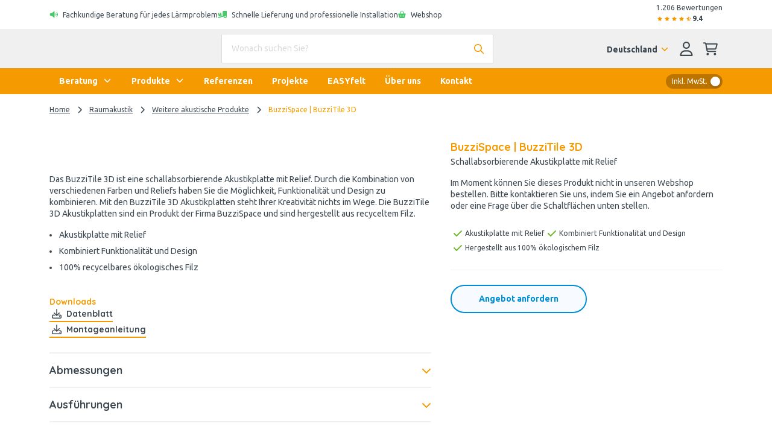

--- FILE ---
content_type: text/html; charset=utf-8
request_url: https://www.easy-noisecontrol.de/produkt/buzzispace-buzzitile-3d
body_size: 70181
content:
<!DOCTYPE html><html class="easy-noisecontrol" lang="de-DE"><head><meta charSet="utf-8" data-next-head=""/><meta name="viewport" content="width=device-width" data-next-head=""/><meta content="follow, index" name="robots" data-next-head=""/><link rel="canonical" href="https://www.easy-noisecontrol.de/produkt/buzzispace-buzzitile-3d" data-next-head=""/><title data-next-head="">BuzziTile 3D | Schallabsorbierende Akustikplatte mit Relief</title><meta property="prepr:id" content="79fa905f-51f0-4a6d-81d8-5d89fc686277" data-next-head=""/><meta name="title" property="og:title" content="BuzziTile 3D | Schallabsorbierende Akustikplatte mit Relief" data-next-head=""/><meta name="twitter:title" content="BuzziTile 3D | Schallabsorbierende Akustikplatte mit Relief" data-next-head=""/><meta name="description" content="BuzziTile 3D ist eine schallabsorbierende Akustikplatte mit Relief. Die BuzziTile 3D Akustikplatten sind hergestellt aus recyceltem Filz." data-next-head=""/><meta property="og:description" name="og:description" content="BuzziTile 3D ist eine schallabsorbierende Akustikplatte mit Relief. Die BuzziTile 3D Akustikplatten sind hergestellt aus recyceltem Filz." data-next-head=""/><meta name="twitter:description" content="BuzziTile 3D ist eine schallabsorbierende Akustikplatte mit Relief. Die BuzziTile 3D Akustikplatten sind hergestellt aus recyceltem Filz." data-next-head=""/><meta property="og:image" name="og:image" content="https://easynoisecontrol-easy-noise-control.stream.prepr.io/w_800/2re54qickmhp-buzziskin-3d-1.jpg" data-next-head=""/><meta property="og:image:alt" content="BuzziTile wandvullende PET-vilt panelen" data-next-head=""/><meta name="og:image:height" content="464" data-next-head=""/><meta name="og:image:width" content="800" data-next-head=""/><meta name="twitter:image" content="https://easynoisecontrol-easy-noise-control.stream.prepr.io/w_800/2re54qickmhp-buzziskin-3d-1.jpg" data-next-head=""/><meta name="twitter:card" content="summary" data-next-head=""/><meta name="p:domain_verify" content="540fe7894d21eeff001552f08f2b4312"/><link rel="alternate" href="https://www.easy-noisecontrol.at/produkt/buzzispace-buzzitile-3d" hreflang="de-at" data-next-head=""/><link rel="alternate" href="https://www.easy-noisecontrol.de/produkt/buzzispace-buzzitile-3d" hreflang="de" data-next-head=""/><link rel="alternate" href="https://www.easy-noisecontrol.de/produkt/buzzispace-buzzitile-3d" hreflang="de-de" data-next-head=""/><link rel="alternate" href="https://www.easy-noisecontrol.com/product/buzzispace-buzzitile-3d" hreflang="en" data-next-head=""/><link rel="alternate" href="https://www.easy-noisecontrol.com/product/buzzispace-buzzitile-3d" hreflang="en-gb" data-next-head=""/><link rel="alternate" href="https://www.easy-noisecontrol.be/fr-BE/produit/buzzispace-buzzitile-3d" hreflang="fr-be" data-next-head=""/><link rel="alternate" href="https://www.easy-noisecontrol.fr/produit/buzzispace-buzzitile-3d" hreflang="fr" data-next-head=""/><link rel="alternate" href="https://www.easy-noisecontrol.fr/produit/buzzispace-buzzitile-3d" hreflang="fr-fr" data-next-head=""/><link rel="alternate" href="https://www.easy-noisecontrol.be/product/buzzispace-buzzitile-3d" hreflang="nl-be" data-next-head=""/><link rel="alternate" href="https://www.easy-noisecontrol.nl/product/buzzispace-buzzitile-3d" hreflang="x-default" data-next-head=""/><link rel="alternate" href="https://www.easy-noisecontrol.nl/product/buzzispace-buzzitile-3d" hreflang="nl" data-next-head=""/><link rel="alternate" href="https://www.easy-noisecontrol.nl/product/buzzispace-buzzitile-3d" hreflang="nl-nl" data-next-head=""/><link rel="preload" href="/_next/static/media/70d2fd2b9078a5a3-s.p.woff2" as="font" type="font/woff2" crossorigin="anonymous" data-next-font="size-adjust"/><link rel="preload" href="/_next/static/media/3ecd40fce058ee61-s.p.woff2" as="font" type="font/woff2" crossorigin="anonymous" data-next-font="size-adjust"/><link rel="preload" href="/_next/static/media/33a864272e2b3e97-s.p.woff2" as="font" type="font/woff2" crossorigin="anonymous" data-next-font="size-adjust"/><link rel="preload" href="/_next/static/media/a74fb1607b845cb0-s.p.woff2" as="font" type="font/woff2" crossorigin="anonymous" data-next-font="size-adjust"/><link rel="preload" href="/_next/static/media/68180864d7f93f02-s.p.woff2" as="font" type="font/woff2" crossorigin="anonymous" data-next-font="size-adjust"/><link rel="preload" href="/_next/static/media/de42cfb9a3b980ae-s.p.woff2" as="font" type="font/woff2" crossorigin="anonymous" data-next-font="size-adjust"/><link rel="preload" href="/_next/static/media/8360eb76cbf3c3fd-s.p.woff2" as="font" type="font/woff2" crossorigin="anonymous" data-next-font="size-adjust"/><link rel="preload" href="/_next/static/media/05412e9e8c0ae17e-s.p.woff2" as="font" type="font/woff2" crossorigin="anonymous" data-next-font="size-adjust"/><link rel="preload" href="/_next/static/media/981f1daddbf10233-s.p.woff2" as="font" type="font/woff2" crossorigin="anonymous" data-next-font="size-adjust"/><link rel="preload" href="/_next/static/media/4de1fea1a954a5b6-s.p.woff2" as="font" type="font/woff2" crossorigin="anonymous" data-next-font="size-adjust"/><link rel="preload" href="/_next/static/media/07f0d0991c204e49-s.p.woff2" as="font" type="font/woff2" crossorigin="anonymous" data-next-font="size-adjust"/><link rel="preload" href="/_next/static/media/99adbc1ad871a018-s.p.woff2" as="font" type="font/woff2" crossorigin="anonymous" data-next-font="size-adjust"/><link rel="preload" href="/_next/static/media/904be59b21bd51cb-s.p.woff2" as="font" type="font/woff2" crossorigin="anonymous" data-next-font="size-adjust"/><link rel="preload" href="/_next/static/media/2538c9c0c7d9913d-s.p.woff2" as="font" type="font/woff2" crossorigin="anonymous" data-next-font="size-adjust"/><link rel="preload" href="/_next/static/media/ac1707684b50bbc4-s.p.woff2" as="font" type="font/woff2" crossorigin="anonymous" data-next-font="size-adjust"/><link rel="preload" href="/_next/static/media/7b35a42de30a5315-s.p.woff2" as="font" type="font/woff2" crossorigin="anonymous" data-next-font="size-adjust"/><link rel="preload" href="/_next/static/media/bacefaf2908f4511-s.p.woff2" as="font" type="font/woff2" crossorigin="anonymous" data-next-font="size-adjust"/><link rel="preload" href="/_next/static/media/bbae85bf27d2180e-s.p.woff2" as="font" type="font/woff2" crossorigin="anonymous" data-next-font="size-adjust"/><link rel="preload" href="/_next/static/media/910e68be53d7605a-s.p.woff2" as="font" type="font/woff2" crossorigin="anonymous" data-next-font="size-adjust"/><link rel="preload" href="/_next/static/css/64aac2bef472152c.css?dpl=dpl_HhxWykR9KJ1tS9c2gQGBXRXNtuj6" as="style"/><link rel="preload" href="/_next/static/css/17b8590d326c825c.css?dpl=dpl_HhxWykR9KJ1tS9c2gQGBXRXNtuj6" as="style"/><link rel="preload" href="/_next/static/css/2705e127e03d2353.css?dpl=dpl_HhxWykR9KJ1tS9c2gQGBXRXNtuj6" as="style"/><script type="application/ld+json" data-next-head="">{"@context":"https://schema.org","@graph":[{"@type":"WebSite","url":"https://www.easy-noisecontrol.de","name":"EASY Noise Control","description":"Spezialist für Akustik und Schalldämmung","image":["https://easynoisecontrol-easy-noise-control.stream.prepr.io/w_800/2re54qickmhp-buzziskin-3d-1.jpg"],"potentialAction":[{"@type":"SearchAction","target":{"@type":"EntryPoint","urlTemplate":"https://www.easy-noisecontrol.de/suche?query={search_term_string}"},"query-input":"required name=search_term_string"}],"inLanguage":"de"},{"@type":"BreadcrumbList","itemListElement":[{"@type":"ListItem","position":1,"name":"Home","item":"https://www.easy-noisecontrol.de/"},{"@type":"ListItem","position":2,"name":"Raumakustik","item":"https://www.easy-noisecontrol.de/produkte/raumakustik"},{"@type":"ListItem","position":3,"name":"Weitere akustische Produkte","item":"https://www.easy-noisecontrol.de/produkte/weitere-akustische-produkte"},{"@type":"ListItem","position":4,"name":"BuzziSpace | BuzziTile 3D","item":"https://www.easy-noisecontrol.de/produkt/buzzispace-buzzitile-3d"}]},{"@type":"Organization","url":"https://www.easy-noisecontrol.de","name":"EASY Noise Control","logo":"https://www.easy-noisecontrol.de/assets/images/logo.svg","description":"EASY Noise Control ist Ihr Spezialist rund um die Themen Akustik und Schalldämmung im privaten wie gewerblichen Bereich. Hierbei liegt unser Hauptaugenmerk vor allem auf der Verbesserung der Raumakustik in Gebäuden. Darüber hinaus liefern wir auch eine breite Palette akustischer Materialien wie Akustikschaumstoff direkt ab Lager.","contactPoint":[{"@type":"ContactPoint","telephone":"+49 2161 9499 000"}],"address":[{"@type":"PostalAddress","streetAddress":"Dammer Straße 136-138","addressLocality":"Mönchengladbach","postalCode":"41066","addressCountry":{"@type":"Country","name":"DE"}}],"aggregateRating":{"@type":"AggregateRating","ratingValue":9.4,"bestRating":10,"reviewCount":1206}},{},{"@type":"Product","name":"BuzziSpace | BuzziTile 3D","image":["https://easynoisecontrol-easy-noise-control.stream.prepr.io/w_800/2re54qickmhp-buzziskin-3d-1.jpg","https://easynoisecontrol-easy-noise-control.stream.prepr.io/w_600/3fz3iiwz0p98-buzziskin-3d-2-600x347.jpg","https://easynoisecontrol-easy-noise-control.stream.prepr.io/w_600/2prsw733jf8b-buzziskin-3d-4-600x347.jpg","https://easynoisecontrol-easy-noise-control.stream.prepr.io/w_600/1jwf0nze7f8a-buzziskin-3d-3-600x347.jpg"],"description":"<p>Das BuzziTile 3D ist eine schallabsorbierende Akustikplatte mit Relief. Durch die Kombination von verschiedenen Farben und Reliefs haben Sie die Möglichkeit, Funktionalität und Design zu kombinieren. Mit den BuzziTile 3D Akustikplatten steht Ihrer Kreativität nichts im Wege. Die BuzziTile 3D Akustikplatten sind ein Produkt der Firma BuzziSpace und sind hergestellt aus recyceltem Filz.</p><ul><li>Akustikplatte mit Relief</li><li>Kombiniert Funktionalität und Design</li><li>100% recycelbares ökologisches Filz</li></ul><p>\n      </p>","brand":{"@type":"Brand","name":"EASY Noise Control"},"aggregateRating":{"@type":"AggregateRating","ratingValue":9.4,"bestRating":10,"reviewCount":1206}}]}</script><style id="stitches">--sxs{--sxs:0 t-enDQtr fibers-foams easy-felt earendel-group db-noisecontrol}@media{:root,.t-enDQtr{--colors-white:#fff;--colors-black:#000;--colors-gray1:#f7faff;--colors-gray2:#f0f0f0;--colors-gray3:#dcdcdc;--colors-gray4:#67747f;--colors-gray5:#8A8A8A;--colors-gray6:#9d9d9c;--colors-primaryDark:#bb7400;--colors-primary:#f59a00;--colors-primaryLight:#facc7f;--colors-primaryLighter:#fef5e5;--colors-secondary:#6a5d5b;--colors-tertiaryDark:#006ca2;--colors-tertiary:#008fd6;--colors-tertiaryLight:#b2ddf2;--colors-tertiaryLighter:#f7faff;--colors-success:#47c869;--colors-successLight:#7ab62c1a;--colors-error:#e61818;--colors-errorLight:#fef6f6;--colors-warning:#ffdb66;--colors-warningLight:#fef5e5;--colors-info:#0fb6dd;--colors-supportGreen:#70b62c;--colors-supportPink:#ea3c79;--colors-supportSalmon:#ffb666;--colors-supportCyan:#00e2d4;--colors-body:#3e4851;--colors-overlay:rgba(62, 72, 81, 0.5);--colors-transparent:#00000000;--colors-fileInputBorder:rgba(32, 40, 57, 0.32);--fonts-body:'Ubuntu', 'Ubuntu Fallback';--fonts-headings:'Quicksand', 'Quicksand Fallback';--fonts-anchor:'Quicksand', 'Quicksand Fallback';--fontSizes-body:0.875rem;--fontSizes-intro:1.125rem;--fontSizes-small:0.75rem;--fontSizes-label:0.875rem;--fontSizes-caption:0.75rem;--fontSizes-subtitle:1rem;--fontSizes-price:2.25rem;--fontSizes-accent:5.625rem;--fontSizes-h1:3.125rem;--fontSizes-mh1:2rem;--fontSizes-h2:1.75rem;--fontSizes-mh2:1.5rem;--fontSizes-h3:1.25rem;--fontSizes-mh3:1.125rem;--fontSizes-h4:1.125rem;--fontSizes-mh4:1rem;--fontSizes-h5:1rem;--fontSizes-mh5:0.875rem;--fontSizes-h6:0.875rem;--fontSizes-mh6:0.875rem;--fontWeights-regular:400;--fontWeights-medium:500;--fontWeights-bold:700;--lineHeights-body:1.4;--lineHeights-intro:1.56;--lineHeights-small:1.67;--lineHeights-label:1.4;--lineHeights-caption:1.33;--lineHeights-subtitle:1.375;--lineHeights-accent:1.2;--lineHeights-h1:normal;--lineHeights-mh1:normal;--lineHeights-h2:1.14;--lineHeights-mh2:1.33;--lineHeights-h3:1.2;--lineHeights-mh3:1.33;--lineHeights-h4:1.33;--lineHeights-mh4:1.5;--lineHeights-h5:1;--lineHeights-mh5:1.4;--lineHeights-h6:1.14;--lineHeights-mh6:1.3;--radii-round:50%;--radii-modal:10px;--radii-frame:10px;--radii-card:10px;--radii-dropdown:10px;--radii-preprImage:8px;--radii-input:2px;--radii-switch:15px;--radii-button:24px;--radii-tag:4px;--radii-search:var(--radii-tag);--radii-cta:var(--radii-frame);--radii-full:9999px;--zIndices-menu:2147483646;--zIndices-modal:2147483647;--shadows-unknown:0;--shadows-toast:16px 32px 40px 0 rgba(0, 0, 0, 0.16);--shadows-modal:16px 32px 40px 0 rgba(0, 0, 0, 0.16);--shadows-card:0 2px 4px 0 rgba(0, 0, 0, 0.24);--shadows-cardHover:16px 32px 40px 0 rgba(0, 0, 0, 0.16);--shadows-dropdown:16px 32px 40px 0 rgba(0, 0, 0, 0.16);--shadows-frame:16px 32px 40px 0 rgba(0, 0, 0, 0.16);--shadows-switch:0 2px 4px 0 rgba(0, 0, 0, 0.24);--shadows-search:0 2px 4px 0 rgba(0, 0, 0, 0.24);--shadows-fileInput:0 2px 4px 0 rgba(0, 0, 0, 0.4);;--space-0:0px;--space-1:8px;--space-2:16px;--space-3:24px;--space-4:32px;--space-5:40px;--space-6:48px;--space-7:56px;--space-8:64px;--space-9:72px;--space-10:80px;--space-11:88px;--space-12:96px;--space-13:104px;--space-14:112px;--space-16:128px;--space-20:160px;--space-24:192px;--space-28:224px;--space-32:256px;--space-36:288px;--space-40:320px;--space-44:352px;--space-48:384px;--space-52:416px;--space-56:448px;--space-60:480px;--space-64:512px;--space-72:576px;--space-80:640px;--space-96:768px;--space-none:0;--space-px:1px;--space-0_25:2px;--space-0_5:4px;--space-0_75:6px;--space-1_5:12px;--space-2_5:20px;--space-3_5:28px;--space-gutter:15px;--space-gutter2x:30px;--space-sm:640px;--space-md:728px;--space-lg:1024px;--space-xl:1172px;--space-xxl:1172px;--sizes-0:0px;--sizes-1:8px;--sizes-2:16px;--sizes-3:24px;--sizes-4:32px;--sizes-5:40px;--sizes-6:48px;--sizes-7:56px;--sizes-8:64px;--sizes-9:72px;--sizes-10:80px;--sizes-11:88px;--sizes-12:96px;--sizes-13:104px;--sizes-14:112px;--sizes-16:128px;--sizes-20:160px;--sizes-24:192px;--sizes-28:224px;--sizes-32:256px;--sizes-36:288px;--sizes-40:320px;--sizes-44:352px;--sizes-48:384px;--sizes-52:416px;--sizes-56:448px;--sizes-60:480px;--sizes-64:512px;--sizes-72:576px;--sizes-80:640px;--sizes-96:768px;--sizes-none:0;--sizes-px:1px;--sizes-0_25:2px;--sizes-0_5:4px;--sizes-0_75:6px;--sizes-1_5:12px;--sizes-2_5:20px;--sizes-3_5:28px;--sizes-gutter:15px;--sizes-gutter2x:30px;--sizes-sm:640px;--sizes-md:728px;--sizes-lg:1024px;--sizes-xl:1172px;--sizes-xxl:1172px}.fibers-foams{--colors-gray1:#F5F5F5;--colors-gray2:#EEEEEE;--colors-gray3:#E0E0E0;--colors-gray4:#616161;--colors-primaryDark:#192248;--colors-primary:#2A3979;--colors-primaryLight:#E1E4F4;--colors-primaryLighter:#CEE6FF;--colors-secondary:#84C0FE;--colors-tertiaryDark:#D2B110;--colors-tertiary:#FFD300;--colors-tertiaryLight:#FFF6CC;--colors-tertiaryLighter:#EEEEEE;--colors-error:#FF6E6E;--colors-body:#0A0D1C;--fonts-body:'Nunito Sans', 'Nunito Sans Fallback';--fonts-headings:'Figtree', 'Figtree Fallback';--fonts-button:'Figtree', 'Figtree Fallback';--fonts-anchor:'Figtree', 'Figtree Fallback'}.easy-felt{--colors-gray1:#fafafa;--colors-gray2:#ebebe0;--colors-gray3:#a7a7a7;--colors-gray4:#4a4a4a;--colors-primaryDark:#cfccc0;--colors-primary:#e9e6d9;--colors-primaryLight:#ebebe0;--colors-primaryLighter:#fbfbf9;--colors-primaryLightest:#f5f5ef;--colors-secondary:#384039;--colors-tertiaryDark:#A47260;--colors-tertiary:#d7967e;--colors-tertiaryLight:#f8ece8;--colors-tertiaryLighter:#e9e6d9;--colors-body:#4a4a4a;--colors-heading:#384039;--fonts-body:'corbel', 'corbel Fallback';--fonts-headings:'corbel', 'corbel Fallback';--fonts-button:'corbel', 'corbel Fallback';--fonts-anchor:'corbel', 'corbel Fallback'}.earendel-group{--colors-gray1:#f7f7f7;--colors-gray2:#f7f7f7;--colors-primaryDark:#255160;--colors-primary:#456b84;--colors-primaryLight:#b9cdda;--colors-primaryLighter:#eaeff4;--colors-primaryLightest:#eaeff4;--colors-secondary:#2b9aaf;--colors-secondaryLight:#effbfc;--colors-tertiaryDark:#ed4a09;--colors-tertiary:#ed4a09;--colors-tertiaryLight:#ffad69;--colors-tertiaryLighter:#fff6ed;--colors-body:#060d13;--colors-heading:#255160;--fonts-body:'Montserrat', 'Montserrat Fallback';--fonts-headings:'Fira Sans', 'Fira Sans Fallback';--fonts-button:'Montserrat', 'Montserrat Fallback';--fonts-anchor:'Montserrat', 'Montserrat Fallback'}.db-noisecontrol{--colors-gray1:#f6f6f6;--colors-gray2:#d1d1d1;--colors-gray3:#b0b0b0;--colors-primaryDark:#8EBDFF;--colors-primary:#4f4f4f;--colors-primaryLight:#8EBDFF;--colors-primaryLighter:#eef5ff;--colors-primaryLightest:#eef5ff;--colors-secondary:#4f4f4f;--colors-secondaryLight:#707070;--colors-tertiaryDark:#8EBDFF;--colors-tertiary:#3775FE;--colors-tertiaryLight:#8EBDFF;--colors-tertiaryLighter:#eef5ff;--colors-error:#FF6E6E;--colors-errorLight:#FEF6F6;--colors-body:#262626;--colors-heading:#141F57;--fonts-body:'Hind', 'Hind Fallback';--fonts-headings:'Lato', 'Lato Fallback';--fonts-button:'Lato', 'Lato Fallback';--fonts-anchor:'Hind', 'Hind Fallback'}}--sxs{--sxs:1 k-bROCdK k-iepoLf k-dqQZmP k-fehnNV bxXiuZ}@media{@keyframes k-bROCdK{from{transform:translateX(calc(100% + var(--space-gutter)))}to{transform:translateX(0)}}@keyframes k-iepoLf{0%{opacity:1;z-index:-1}30%{opacity:0}50%{opacity:0;height:auto;padding:var(--space-gutter)}100%{opacity:0;height:0;padding:0}}@keyframes k-dqQZmP{0%{transform:translateX(var(--radix-toast-swipe-end-x))}50%{transform:translateX(calc(100% + var(--space-gutter)));height:auto;padding:var(--space-gutter)}100%{transform:translateX(calc(100% + var(--space-gutter)));height:0;padding:0}}@keyframes k-fehnNV{0%{transform:rotate(0deg)}100%{transform:rotate(360deg)}}:root{font-family:var(--fonts-body);line-height:var(--lineHeights-body);color:var(--colors-body)}input:focus,button:focus,select:focus,textarea:focus{outline:none}body{overflow-x:hidden;background-color:var(--colors-white);-webkit-font-smoothing:antialiased;-moz-osx-font-smoothing:grayscale}#nprogress .bar{background-color:var(--colors-primary);position:fixed;z-index:1031;top:0;left:0;width:100%;height:2px}.fibers-foams #nprogress .bar{background-color:var(--colors-primaryDark)}.easy-felt #nprogress .bar{background-color:var(--colors-tertiary)}#hubspot-messages-iframe-container.hbspt-chat-container{animation:k-idGsnq 5000ms ease;z-index:99_999 !important}.advanced-cropper__boundary {overflow:hidden}.advanced-cropper__background{box-shadow:0px 0px 0 1px var(--colors-black)}.advanced-cropper-stencil-wrapper{cursor:move}.product-detail-page #hubspot-messages-iframe-container.hbspt-chat-container{bottom:-6px !important}@media (min-width: 992px){#hubspot-messages-iframe-container.hbspt-chat-container{animation:k-idGsnq 0 ease}}@media (min-width: 992px){.product-detail-page #hubspot-messages-iframe-container.hbspt-chat-container{bottom:0 !important}}[id^="trustbadge-container-"]{z-index:10 !important}@media (max-width: 575.98px){[id^="trustbadge-container-"] [id^="minimized-trustbadge-"]{bottom:12px !important;left:12px !important}}@media (max-width: 575.98px){[id^="trustbadge-container-"] [id^="maximized-trustbadge-"]{bottom:12px !important;left:12px !important}}}--sxs{--sxs:2 PJLV c-dSzELu c-dDtcoq c-gyNHOG c-byVETL c-lnjKCs c-cCIZKZ c-eBCQgf c-fPdOTi c-hiGFEN c-TqOXX c-eKyJNY c-bDPkjq c-iRWbVY c-jOqJTL c-PJLV c-jOtZLW c-glRkPb c-eQyfZo c-iNVsAR c-kzWCVq c-hQbPfX c-iEaapN c-jTcDrz c-jZpPCN c-gAdLNi c-bSMcqW c-deJXyl c-bvQIYJ c-lBwzA c-kRpqzK c-kfxdbp c-pEOnr c-cmpvrW c-cnITWB c-bYZaiG c-djObUC c-fJpiNq c-bOKnMo c-gxWbdh c-RvBSu c-jhCLnC c-leeuAK c-klECUt c-ingYJB c-iChZVp c-igcASj c-jHWyaL c-kCTALF c-dBGUYe c-cCpjJm c-jqDFxt c-lmMtLi c-foWpWW c-jHsGTj c-iAqjGY c-kTYSaJ c-cyzVfK c-hDyHac c-iQeNbk c-hECDsf c-kYMMba c-hiQnXT c-gfzCFT c-incKQl c-kCexdV c-egLZCW c-hxqoKw c-gKqGlk c-jOLCEQ c-iPLEMm c-ccjpAJ c-fixGjY c-hCVZsN c-cszCuw c-kOCUCf c-ilTDyQ c-McSGr c-kABmCQ c-gXTsza c-hFryez c-gPjxah c-hmayHo c-cNnxak c-JexlZ c-kjEOAA c-gkLTqw c-cmVlgk c-gSBIli c-gvTmKt c-FGXvK c-hFfPfR c-cayznn c-fQELBY c-fjGTph c-fZLwXq c-czwusI c-kITfIK c-hXkRzu c-lcmcSR c-bFQjAC c-MhDcs c-gtVdmq c-WntZX c-caoHZT c-cHFHrb c-cpHiLQ c-lmWBoG c-jjuQZs c-jENYiR c-iZNZsE c-hqPcwi c-hEMhqn c-cagYzh c-POlaT c-dpxIdx c-jgNQFO c-khXFXV c-hqwdeM c-fvPCqR c-edrZpM c-fGRahz c-jGdhFN c-bssxdD c-gGwxry c-gMgkrN c-jBkXME c-ddyScB c-cdNvtQ c-iomxRD c-ecvbgs c-iXXCvf c-hIgJDx c-iabene c-fqaFGq c-hZetFp c-hgxTkZ c-eHrkUF c-fGENLU c-bistgu c-fnwwAy c-ewUocB c-eUdKmd c-iEGubX c-kiqDwy c-dqQmSG c-kPXxrd c-gbvDOC c-idLcQg c-jLWmKJ c-jKFsMy c-fbVjku c-dHxVAs c-imxXhq c-alwQu c-fxrEBZ c-fnlaom c-biwYWu c-erFjOG c-jQgxBU c-juNWvQ c-jvOiKh c-gdKqUT c-fQEEvj c-kHpDzc c-igbYeY c-gJGpMf c-dDOnTO c-jnAmlv c-fIaqhA c-lcCpIz c-dnvjQW c-hQfdtt c-kkVCuR c-bdliev c-gEwiHf c-dGQPai c-glIAZN c-hdciub c-hOAWxo c-bczxYI c-eNFjnb c-huGjED c-fMJFhJ c-pylCN c-dKVsak c-fcGtsB c-cWUBED c-jZkeu c-iueHQS c-guYVxI c-gwgeem c-dEvyFh c-geewmE c-dzrlLw c-bqroYz c-hZbIHI c-hiEDAa c-kAvYWf c-ekTCJv c-fSJvVE c-iQVQPJ c-gkKMje c-sDZiP c-cIYtge c-lpiOMB c-dhzjXW c-kqvkfk c-NlDvf c-gsmDXe c-cMavbq c-dwvdzq c-cwLox c-emyTkF c-hOgadA c-bQZaf c-bOmCIy c-cLLggm c-fRSbqy c-kpoAw c-hzFrHQ c-jQxwKe c-eEKYdO c-grrIrQ c-bkruni c-hrhRPv c-dYYHbO c-dziLZf c-jZsiCl c-jqlRAR c-joAvzu c-bhpixn c-MrjSz c-RUwYJ c-blplCM c-jcZtKE c-chrQmF c-cLmkxj c-jNiMYu c-bbCSjS c-fQGYXi c-ydbAG c-bAtUDc c-zTsma c-eHGexJ c-jtJuUx c-dGcKFW c-dLKrmo c-hJINJX c-kOSKrX c-kYtkIU c-gnpAlY c-PvbTd c-LreJm c-faWIyx}@media{.c-dSzELu{position:fixed;top:0;right:0;display:flex;flex-direction:column;padding:var(--space-gutter);gap:var(--space-gutter);width:390px;max-width:100vw;margin:0;list-style:none;z-index:2147483647;outline:none}.c-dDtcoq{---spacingTop:0;---spacingBottom:0;display:flex;flex-direction:column;min-height:100vh;background-color:var(--colors-white)}.c-gyNHOG{background-color:var(--colors-white);padding-top:var(--space-0_25);padding-bottom:var(--space-0_25)}.c-lnjKCs{display:flex;flex-wrap:wrap;align-items:center;gap:var(--space-2)}@media (max-width: 991.98px){.c-lnjKCs{gap:0;flex-wrap:nowrap}}@media (max-width: 991.98px){.c-cCIZKZ{min-width:100%;box-sizing:border-box;text-align:center;padding-left:var(--space-2);padding-right:var(--space-2)}}.c-eBCQgf{display:flex;flex-direction:row;align-items:flex-start}.c-hiGFEN{---color:inherit;display:inline-grid;place-items:center;position:relative}.c-hiGFEN svg{height:var(---fontSize);fill:var(---color)}.c-fPdOTi{padding-top:1px;margin-right:var(---margin)}.c-TqOXX{font-family:var(--fonts-body);font-weight:var(--fontWeights-regular);line-height:var(---lineHeight)}.c-eKyJNY{font-size:var(--fontSizes-small);---lineHeight:var(--lineHeights-small)}.c-bDPkjq{---lineHeight:1.3}.c-jOqJTL{display:flex;align-items:center;gap:var(--space-1)}@media (max-width: 767.98px){.c-jOqJTL{gap:var(--space-0_5)}}.c-jOtZLW{display:flex;align-items:center;margin-top:var(--space-0_25);gap:var(--space-0_25)}.easy-felt .c-jOtZLW svg{fill:var(--colors-warning)}.c-eQyfZo{---color:inherit;display:inline-grid;place-items:center;position:relative}.c-eQyfZo > svg{width:auto;height:var(---width)}.c-glRkPb{color:var(--colors-primary)}.fibers-foams .c-glRkPb{color:var(--colors-primaryDark)}@media (max-width: 991.98px){.c-iRWbVY{display:none}}.c-byVETL{display:flex;flex-direction:row;min-height:44px;justify-content:space-between;align-items:center;padding-top:var(--space-0_25);padding-bottom:var(--space-0_25)}@media (max-width: 991.98px){.c-byVETL{overflow:hidden;width:100%;padding-left:0 !important;padding-right:0 !important;margin-left:0 !important;margin-right:0 !important;max-width:none !important}}@media (min-width: 992px){.c-iNVsAR{position:sticky;top:0;z-index:10}}.c-kzWCVq{background-color:var(--colors-gray2);padding-top:var(--space-1);padding-bottom:var(--space-1)}.fibers-foams .c-kzWCVq,.db-noisecontrol .c-kzWCVq{background-color:var(--colors-gray1)}.c-iEaapN{position:relative;cursor:pointer}.c-hQbPfX{color:var(--colors-primary)}.fibers-foams .c-hQbPfX{color:var(--colors-primaryDark)}.easy-felt .c-hQbPfX{color:var(--colors-font)}.c-jTcDrz{position:relative;width:100%;---gutter:var(--space-1_5) var(--space-3);---borderColor:var(--colors-gray2)}.c-jZpPCN > *:last-child{margin-bottom:0}.c-gAdLNi{position:relative;margin-bottom:var(--space-3)}.c-bSMcqW{position:relative;width:100%}.c-deJXyl{font-size:var(--fontSizes-body);---lineHeight:var(--lineHeights-body);---defaultSpacing:var(--space-2);color:var(--colors-body)}.c-bvQIYJ{---color:var(--colors-body);---borderColor:var(--colors-gray3);---backgroundColor:var(--colors-white);width:100%;padding:14px var(--space-2);background-color:var(---backgroundColor);border:1px solid var(---borderColor);border-radius:var(--radii-input);color:var(---color)}.c-bvQIYJ[type=number]::-webkit-inner-spin-button,.c-bvQIYJ[type=number]::-webkit-outer-spin-button{opacity:1}.c-bvQIYJ::placeholder{opacity:1;color:var(--colors-gray3)}.c-bvQIYJ:disabled{cursor:not-allowed;---color:var(--colors-gray4);---borderColor:var(--colors-gray2);---backgroundColor:var(--colors-gray2)}.c-lBwzA{position:absolute;padding-right:var(--space-2);right:0;top:0;width:auto !important;height:100% !important;bottom:0}.db-noisecontrol .c-lBwzA{color:var(--colors-tertiaryLight)}.earendel-group .c-lBwzA{color:var(--colors-primaryLight)}.c-kRpqzK{border-radius:var(--radii-input);box-shadow:var(--shadows-search);border-top:1px solid var(---borderColor);background-color:var(--colors-white);max-height:355px;overflow-y:scroll;position:absolute;left:0;margin-top:var(--space-0_5);z-index:var(--zIndices-menu);top:100%;right:0}.c-kfxdbp{margin-right:var(--space-1)}@media (max-width: 991.98px){.c-kfxdbp{display:none}}.c-cnITWB{-webkit-user-select:none;user-select:none;height:var(--space-5)}.easy-felt .c-cnITWB svg{fill:var(--colors-body)}.c-bYZaiG{margin-right:var(--space-0_5)}.fibers-foams .c-bYZaiG{color:var(--colors-primaryDark)}.c-cmpvrW{position:relative}.c-djObUC{position:relative;overflow:hidden;---backgroundColor:var(--colors-white);---borderColor:var(--colors-gray2);display:block;width:100%;padding:var(--space-3);background-color:var(---backgroundColor);border:1px solid var(---backgroundColor)}.c-fJpiNq{z-index:500;max-width:100vw}.c-pEOnr{background-color:var(--colors-primary)}.fibers-foams .c-pEOnr{background-color:var(--colors-primaryDark)}.fibers-foams .c-bOKnMo{color:var(--colors-primaryDark)}.c-gxWbdh{background-color:var(--colors-primary)}.fibers-foams .c-gxWbdh,.earendel-group .c-gxWbdh{background-color:var(--colors-primaryDark)}@media (min-width: 992px){.c-jhCLnC{display:none}}@media (max-width: 991.98px){.c-jhCLnC{display:flex;color:var(---headerColor);position:relative;align-items:center;justify-content:center;-webkit-user-select:none;user-select:none;cursor:pointer;top:0;left:0;right:0;height:var(---headerHeight);background:var(---headerBackgroundColor)}}.c-leeuAK{position:absolute;left:var(---gutter);place-items:inherit;top:50%;transform:translateY(-50%);color:var(---headerColor)}.c-kCTALF{position:relative;margin-left:var(--space-1)}@media (min-width: 992px){.c-kCTALF{transition:transform 200ms ease}}@media (min-width: 992px){[data-state=open] .c-kCTALF{transform:rotate(-180deg)}}@media (max-width: 991.98px){.c-kCTALF{transform:rotate(-90deg)}}.c-iChZVp{font-family:var(--fonts-button);font-size:var(--fontSizes-body);font-weight:var(--fontWeights-bold);---lineHeight:var(--lineHeights-body)}.c-igcASj{color:var(--colors-white);text-align:left}.c-igcASj:focus{text-decoration:underline;outline:0}@media (min-width: 992px){.c-igcASj{padding:var(--space-1_5) var(--space-2)}}@media (min-width: 992px){.c-igcASj[data-state="open"],.c-igcASj:hover{background-color:var(--colors-white);color:var(--colors-body)}}@media (max-width: 991.98px){.c-igcASj{display:flex;justify-content:space-between;padding-top:var(--space-1);padding-bottom:var(--space-1);flex-grow:1;color:var(--colors-body)}}@media (max-width: 991.98px){.c-igcASj[data-state="open"],.c-igcASj:hover{text-decoration:underline}}.earendel-group .c-jHWyaL{font-weight:var(--fontWeights-medium)}.c-dBGUYe{width:100%}@media (min-width: 992px){.c-dBGUYe{position:absolute;top:0;left:0;display:grid;grid-template-columns:repeat(4, 1fr);gap:var(---gutter);padding:var(---gutterLarge)}}@media (min-width: 992px){.c-dBGUYe[data-motion="from-start"]{animation:k-bexsLg 200ms ease}}@media (min-width: 992px){.c-dBGUYe[data-motion="from-end"]{animation:k-gtDqHt 200ms ease}}@media (min-width: 992px){.c-dBGUYe[data-motion="to-start"]{animation:k-izzQmA 200ms ease}}@media (min-width: 992px){.c-dBGUYe[data-motion="to-end"]{animation:k-inmuOh 200ms ease}}@media (max-width: 991.98px){.c-dBGUYe{height:calc(100vh - var(---headerHeight));padding:var(---gutter);padding-bottom:var(--space-6);background-color:var(---backgroundColor);overflow-y:scroll}}@media (max-width: 991.98px){.c-dBGUYe .c-hZetFp{height:auto;margin-bottom:var(--space-2)}}@media (max-width: 991.98px){.c-dBGUYe .c-hZetFp:last-child{margin-bottom:0}}.c-ingYJB{display:flex;align-items:center;cursor:pointer;justify-content:space-between}.c-jqDFxt{display:block;position:absolute;height:var(---thumb);width:var(---thumb);background-color:var(--colors-white);border-radius:var(--radii-round);box-shadow:var(--shadows-switch);transition:left 100ms;will-change:transform;left:var(---spacing);top:var(---spacing);bottom:var(---spacing)}.c-jqDFxt[data-state="checked"]{left:calc(100% - var(---thumb) - var(---spacing))}.c-lmMtLi{position:relative;display:grid;gap:var(---spacing);margin-left:calc(var(---spacing) * 2);margin-right:calc(var(---spacing) * 2);grid-template-columns:calc(var(---thumb) - var(---spacing)) 1fr calc(var(---thumb) - var(---spacing))}.c-foWpWW{grid-row:1;visibility:hidden}.easy-felt .c-cCpjJm{---height:var(--space-4)}.easy-noisecontrol .c-cCpjJm,.fibers-foams .c-cCpjJm,.db-noisecontrol .c-cCpjJm{---height:var(--space-3)}.c-cCpjJm{---thumb:calc(var(---height) - (var(---spacing) * 2));---spacing:var(--space-0_5);---color:var(--colors-body);display:flex;position:relative;align-items:center;border-radius:var(--radii-switch);color:var(---color);background-color:var(---backgroundColor) !important;height:var(---height)}.c-cCpjJm[data-state="checked"] div span:first-child{visibility:visible}.c-cCpjJm[data-state="unchecked"] div span:last-child{visibility:visible}.c-klECUt{display:flex}@media (max-width: 991.98px){.c-klECUt{padding:calc(var(---gutter) - var(--space-1)) var(---gutter);height:calc(100vh - var(---headerHeight));overflow-y:scroll;flex-direction:column}}.c-jHsGTj{position:absolute;left:0;right:0}@media (min-width: 992px){.c-jHsGTj{top:100%}}@media (max-width: 991.98px){.c-jHsGTj{top:var(---headerHeight)}}@media (min-width: 992px){.c-iAqjGY{position:relative;background-color:var(---backgroundColor);transform-origin:top center;width:100%;height:var(--radix-navigation-menu-viewport-height);overflow:hidden;box-shadow:var(--shadows-frame)}}@media (min-width: 992px){.c-iAqjGY[data-state="open"]{animation:k-iDfgAd 200ms ease}}@media (min-width: 992px){.c-iAqjGY[data-state="closed"]{animation:k-joafdW 200ms ease}}@media (max-width: 991.98px){.c-iAqjGY[data-state="open"]{animation:k-gtDqHt 200ms ease}}@media (max-width: 991.98px){.c-iAqjGY[data-state="closed"]{animation:k-inmuOh 200ms ease}}.c-RvBSu{---headerHeight:50px;---headerColor:var(--colors-white);---headerBackgroundColor:var(--colors-primary);---backgroundColor:var(--colors-white);---gutter:var(--space-2);---gutterLarge:var(--space-3)}.fibers-foams .c-RvBSu,.earendel-group .c-RvBSu{---headerBackgroundColor:var(--colors-primaryDark)}@media (min-width: 992px){.c-RvBSu{position:relative;background-color:var(---headerBackgroundColor)}}@media (max-width: 991.98px){.c-RvBSu{position:fixed;z-index:var(--zIndices-menu);background-color:var(---backgroundColor);inset:0;opacity:0}}.c-kTYSaJ{align-items:center;flex-wrap:wrap;display:flex}.c-cyzVfK{text-decoration:underline;cursor:pointer}.easy-felt .c-cyzVfK{color:var(--colors-tertiary)}.earendel-group .c-cyzVfK{color:var(--colors-body)}@media (max-width: 991.98px){.c-cyzVfK{display:none}}.c-hDyHac{color:var(--colors-body);margin-left:var(--space-1);margin-right:var(--space-1)}@media (max-width: 991.98px){.c-hDyHac{display:none}}.c-iQeNbk{color:var(--colors-primary)}.fibers-foams .c-iQeNbk,.easy-felt .c-iQeNbk,.earendel-group .c-iQeNbk{color:var(--colors-body)}@media (max-width: 991.98px){.c-iQeNbk{display:none}}.c-hECDsf{margin-top:var(---spacingTop);margin-bottom:var(---spacingBottom)}@media (max-width: 991.98px){.c-hECDsf{margin-top:var(--space-2)}}.c-hiQnXT{font-family:var(--fonts-headings);font-weight:var(--fontWeights-bold);line-height:var(---lineHeight)}.c-gfzCFT{font-size:var(--fontSizes-h1);---lineHeight:var(--lineHeights-h1);---defaultSpacing:var(--space-2)}.easy-felt .c-gfzCFT,.earendel-group .c-gfzCFT,.db-noisecontrol .c-gfzCFT{color:var(--colors-heading)}@media (max-width: 991.98px){.c-gfzCFT{font-size:var(--fontSizes-mh1);---lineHeight:var(--lineHeights-mh1)}}.c-incKQl{font-size:var(--fontSizes-body)}.c-incKQl > *:last-child{margin-bottom:0}.c-kYMMba{position:relative;z-index:2}.c-kCexdV > *:first-child{margin-top:0}.c-kCexdV > *:last-child{margin-bottom:0}.c-gKqGlk{font-size:var(--fontSizes-h2);---lineHeight:var(--lineHeights-h2);---defaultSpacing:var(--space-2)}.easy-felt .c-gKqGlk,.earendel-group .c-gKqGlk,.db-noisecontrol .c-gKqGlk{color:var(--colors-heading)}.c-gKqGlk .db-noisecontrol{color:var(--colors-body)}@media (max-width: 991.98px){.c-gKqGlk{font-size:var(--fontSizes-mh2);---lineHeight:var(--lineHeights-mh2)}}.c-hxqoKw{margin-top:auto !important;margin-bottom:auto !important;position:relative;z-index:1}@media (max-width: 991.98px){.c-hxqoKw{padding-top:var(--space-4);padding-bottom:0}}.c-jOLCEQ{position:relative;display:flex;align-items:center}@media (max-width: 991.98px){.c-jOLCEQ{max-width:300px !important;margin-left:auto;margin-right:auto}}@media (min-width: 992px){.easy-felt .c-jOLCEQ{max-width:450px !important;margin-left:auto;margin-right:auto}}@media (max-width: 991.98px){.c-egLZCW{flex-direction:column-reverse !important}}@media (max-width: 991.98px){.c-iPLEMm{display:none}}@media (max-width: 991.98px){.easy-felt .c-iPLEMm{display:none}}@media (max-width: 991.98px){.fibers-foams .c-iPLEMm{display:none}}.c-ccjpAJ{font-size:var(--fontSizes-h5);---lineHeight:var(--lineHeights-h5);---defaultSpacing:var(--space-2)}.easy-felt .c-ccjpAJ{color:var(--colors-heading)}.db-noisecontrol .c-ccjpAJ,.earendel-group .c-ccjpAJ{color:var(--colors-body)}.earendel-group .c-ccjpAJ{font-weight:var(--fontWeights-regular)}@media (max-width: 991.98px){.c-ccjpAJ{font-size:var(--fontSizes-mh5);---lineHeight:var(--lineHeights-mh5)}}.c-fixGjY{display:flex;flex-direction:column}.c-hCVZsN{display:flex;flex-wrap:wrap;align-items:center;margin-bottom:calc(var(---gap)*-1)}.c-cszCuw{font-size:var(--fontSizes-h3);---lineHeight:var(--lineHeights-h3);---defaultSpacing:var(--space-1)}.earendel-group .c-cszCuw,.db-noisecontrol .c-cszCuw{color:var(--colors-heading)}@media (max-width: 991.98px){.c-cszCuw{font-size:var(--fontSizes-mh3);---lineHeight:var(--lineHeights-mh3)}}.c-kOCUCf{margin-top:var(--space-4);display:flex;flex-direction:column}.easy-felt .c-ilTDyQ svg{color:var(--colors-tertiary)}.c-kABmCQ{background-color:var(--colors-tertiaryLighter);border-radius:var(--radii-preprImage);display:flex;flex-direction:column;gap:var(--space-4);padding:var(--space-3) var(--space-2);align-items:flex-start}.fibers-foams .c-kABmCQ{background-color:var(--colors-primaryLight)}.c-gXTsza{display:flex;gap:var(--space-2);justify-content:space-between;width:100%}.c-hFryez{display:flex;flex-direction:column;gap:var(--space-1);justify-content:center}.c-gPjxah{margin:0}.c-hmayHo{font-size:var(--fontSizes-h6);---lineHeight:var(--lineHeights-h6);---defaultSpacing:var(--space-2)}@media (max-width: 991.98px){.c-hmayHo{font-size:var(--fontSizes-mh6);---lineHeight:var(--lineHeights-mh6)}}.c-cNnxak{margin:0;color:var(--colors-primary)}.easy-felt .c-cNnxak{color:var(--colors-tertiary)}.fibers-foams .c-cNnxak{color:var(--colors-primaryDark)}.c-JexlZ{width:100px;z-index:2;height:92px;flex-shrink:0;margin:auto}.c-kjEOAA{display:flex;gap:var(--space-2)}.c-gkLTqw{display:flex;justify-content:center;align-items:center;width:var(--sizes-4);height:var(--sizes-4);background-color:var(--colors-primary);border-radius:var(--radii-round)}.easy-felt .c-gkLTqw{background-color:var(--colors-tertiary)}.fibers-foams .c-gkLTqw{background-color:var(--colors-primaryDark)}.c-cmVlgk{text-align:left}.c-gSBIli{color:var(--colors-gray4);text-align:left}@media (min-width: 992px){.c-McSGr{display:none}}@media (min-width: 992px){.easy-felt .c-McSGr{display:none}}@media (min-width: 992px){.fibers-foams .c-McSGr{display:none}}.c-FGXvK{background-color:var(--colors-gray2);margin-top:auto}.easy-felt .c-FGXvK{background-color:var(--colors-primaryLighter)}.fibers-foams .c-FGXvK,.db-noisecontrol .c-FGXvK{background-color:var(--colors-gray1)}.c-hFfPfR{display:flex;width:100%;padding-top:var(--space-4);padding-bottom:var(--space-4);gap:var(--space-4)}@media (max-width: 767.98px){.c-hFfPfR{flex-direction:column;padding-left:var(--space-2_5);padding-right:var(--space-2_5);padding-bottom:var(--space-1)}}.c-fQELBY{margin-bottom:var(--space-2)}.c-fZLwXq{white-space:pre-wrap}.easy-felt .c-fjGTph svg{fill:var(--colors-tertiary)}.fibers-foams .c-fjGTph svg{fill:var(--colors-primary)}.c-czwusI{color:var(--colors-primary)}.fibers-foams .c-czwusI{color:var(--colors-primaryDark)}.easy-felt .c-czwusI,.db-noisecontrol .c-czwusI{color:var(--colors-tertiary)}@media (max-width: 991.98px){.c-czwusI > svg{width:24px;height:24px}}.c-kITfIK{text-decoration:underline;font-weight:var(--fontWeights-medium)}.easy-felt .c-hXkRzu{color:var(--colors-tertiary)}.c-cayznn{flex:2;margin-right:var(--space-4m)}@media (max-width: 767.98px){.c-cayznn{margin-right:0}}.c-bFQjAC{display:grid;grid-template-columns:repeat(4, 1fr);gap:var(--space-4)}@media (max-width: 991.98px){.c-bFQjAC{grid-template-columns:repeat(2, 1fr)}}@media (max-width: 767.98px){.c-bFQjAC{grid-template-columns:1fr;gap:0}}.c-MhDcs{display:flex;flex:1;flex-direction:column;gap:var(--space-2_5)}@media (max-width: 767.98px){.c-MhDcs{gap:0}}.c-gtVdmq{min-height:2em;text-align:start;display:flex;align-items:center;justify-content:space-between;gap:var(--space-2)}@media (min-width: 768px){.c-gtVdmq{pointer-events:none}}@media (max-width: 767.98px){.c-gtVdmq{min-height:var(--sizes-6)}}.earendel-group .c-WntZX{font-weight:var(--fontWeights-bold)}@media (min-width: 768px){.c-caoHZT{display:none}}@media (max-width: 767.98px){.c-cHFHrb{margin-top:var(--space-1_5);margin-bottom:var(--space-1_5);min-height:var(--sizes-2_5)}}.c-lcmcSR{flex:5}.c-cpHiLQ{display:flex;justify-content:center;align-items:center;background-color:var(--colors-white);padding:var(--space-2);gap:var(--space-1)}@media (min-width: 992px){.c-cpHiLQ{display:none}}.c-lmWBoG{display:flex;justify-content:center;align-items:center;background-color:var(--colors-white);padding:var(--space-2);min-height:69px;column-gap:var(--space-6)}@media (max-width: 991.98px){.c-lmWBoG{gap:var(--space-3)}}@media (max-width: 767.98px){.c-lmWBoG{flex-direction:column;row-gap:var(--space-2);padding-left:0;padding-right:0}}.c-jjuQZs{display:flex;justify-content:center;align-items:center;gap:var(--space-2)}.c-jENYiR{background-color:var(--colors-gray6);width:var(--sizes-0_25);height:var(--sizes-3_5)}@media (max-width: 767.98px){.c-jENYiR{display:none}}.c-iZNZsE{display:flex;align-items:center;gap:var(--space-6)}@media (max-width: 991.98px){.c-iZNZsE{gap:var(--space-3)}}@media (max-width: 767.98px){.c-iZNZsE{display:none}}.c-hqPcwi{display:flex;justify-content:center;align-items:center}.c-hqPcwi:not(:hover) path{fill:var(--colors-gray6) !important}.c-gvTmKt{margin-top:auto}.c-hEMhqn{display:none}@media (max-width: 991.98px){.c-hEMhqn{display:block;margin-right:var(--space-0_5)}}.c-POlaT{display:flex;flex-direction:row;justify-content:space-between;align-items:flex-start}.easy-felt .c-POlaT .c-TqOXX:where(.c-eKyJNY.c-fcGtsB){background-color:var(--colors-tertiary)}.c-dpxIdx{font-size:var(--fontSizes-h4);---lineHeight:var(--lineHeights-h4)}.easy-felt .c-dpxIdx,.earendel-group .c-dpxIdx,.db-noisecontrol .c-dpxIdx{color:var(--colors-heading)}@media (max-width: 991.98px){.c-dpxIdx{font-size:var(--fontSizes-mh4);---lineHeight:var(--lineHeights-mh4)}}.c-jgNQFO{margin-bottom:var(--space-0_5)}@media (max-width: 767.98px){.c-jgNQFO{margin-bottom:var(--space-1)}}@media (min-width: 992px){.c-cagYzh{display:none}}.c-hqwdeM{position:relative;display:grid;gap:var(--space-1_5);grid-template-columns:repeat(2, 1fr)}.c-hqwdeM > :nth-child(3n + 1){grid-column:span 2}.easy-felt .c-hqwdeM .c-iEaapN,.easy-felt .c-hqwdeM .c-cLLggm{border-radius:var(--radii-preprImage);overflow:hidden}.c-khXFXV{display:block;padding-right:var(--space-1_5)}@media (max-width: 991.98px){.c-khXFXV{display:none}}.c-edrZpM{cursor:pointer;position:relative;display:flex;overflow-x:scroll;scroll-snap-type:x mandatory;overscroll-behavior-x:contain;scrollbar-width:none;-ms-overflow-style:none}.c-edrZpM::-webkit-scrollbar{display:none}.c-fGRahz{scroll-snap-align:start;width:100%;flex-shrink:0}.c-gGwxry{display:flex;align-items:center;justify-content:center;width:100%}.c-bssxdD,.c-bssxdD[type="submit"]{position:relative;border-radius:var(--radii-button);line-height:1;text-align:center;cursor:pointer;align-items:center;gap:var(--space-1);display:inline-flex;font-weight:var(--fontWeights-bold);border:2px solid var(---backgroundColor);color:var(---color);background-color:var(---backgroundColor)}.c-jGdhFN{position:absolute;top:50%;transform:translateY(-50%)}.c-gMgkrN{display:grid;margin-top:var(--space-2);gap:var(--space-1);grid-template-columns:repeat(auto-fill, minmax(100px, 1fr))}@media (max-width: 575.98px){.c-gMgkrN{display:none}}.c-jBkXME{position:relative}.c-jBkXME span{z-index:0;min-width:100%;min-height:100%}.c-jBkXME::after{content:"";position:absolute;inset:0;z-index:1}.c-fvPCqR{display:none}@media (max-width: 991.98px){.c-fvPCqR{display:block}}.c-ddyScB{display:flex;align-items:center;margin-bottom:var(--space-1);list-style:none}.c-ddyScB:last-child{margin-bottom:0}.c-cdNvtQ{padding-top:var(--space-3)}.c-cdNvtQ .c-dGQPai:last-child{border-bottom:0}.c-iomxRD{height:100%;position:relative}.c-ecvbgs{position:sticky;top:132px}@media (max-width: 991.98px){.fibers-foams .c-iXXCvf{display:none}}@media (max-width: 991.98px){.c-iXXCvf{display:none}}.c-hIgJDx{display:block}@media (max-width: 991.98px){.c-hIgJDx{display:none}}.c-fqaFGq{display:grid;gap:var(--space-4);grid-template-columns:repeat(4, minmax(200px, 1fr))}@media (max-width: 991.98px){.c-fqaFGq{grid-template-columns:repeat(auto-fit, minmax(300px, 1fr))}}.c-hgxTkZ{object-fit:cover;object-position:center}.c-eHrkUF{flex-grow:1;display:flex;flex-direction:column;align-items:flex-start;padding:var(--space-2)}.earendel-group .c-eHrkUF{background-color:var(--colors-white)}.c-fGENLU{display:flex;flex-direction:column;height:100%;width:100%}.easy-felt .c-fGENLU{padding:var(--space-2)}.easy-felt .c-bistgu{color:var(--colors-body)}.c-fnwwAy{pointer-events:none;margin-bottom:var(--space-4)}.c-ewUocB{display:flex;justify-content:space-between;align-items:flex-end;flex-direction:row-reverse;margin-top:auto;flex-wrap:wrap;gap:var(--space-2) var(--space-1)}.c-eUdKmd{display:flex;align-items:flex-end;color:var(--colors-tertiary);margin-right:auto}.easy-felt .c-eUdKmd{margin-top:var(--space-0_5);font-weight:var(--fontWeights-regular)}.fibers-foams .c-eUdKmd{color:var(--colors-primaryDark)}.c-hZetFp{---borderColor:var(--colors-white)}.db-noisecontrol .c-hZetFp{---borderColor:var(--colors-gray2);box-shadow:unset}.c-hZetFp{text-align:unset;background-color:var(--colors-white);border:1px solid var(---borderColor);border-radius:var(--radii-card);overflow:hidden;height:100%;display:flex;flex-direction:column;transition:box-shadow 200ms ease-in-out;cursor:pointer}.c-hZetFp .c-hgxTkZ{transition:transform 200ms ease-in-out}.earendel-group .c-hZetFp{---borderColor:var(--colors-gray2)}.easy-felt .c-hZetFp{border-width:0}.c-hZetFp:hover{box-shadow:var(--shadows-cardHover)}.c-hZetFp:hover img{transform:scale(1.1)}.c-iabene{padding-top:var(--space-6);padding-bottom:var(--space-6)}.c-iEGubX{padding-top:var(--space-3)}@media (min-width: 1200px){.c-iEGubX{padding-top:0}}.c-kiqDwy{font-size:var(--fontSizes-price);display:flex;align-items:flex-end;gap:var(--space-1)}.c-dqQmSG{font-size:var(--fontSizes-caption);font-weight:var(--fontWeights-medium);---lineHeight:var(--lineHeights-caption);---defaultSpacing:0_var(--space-5)}.c-kPXxrd > *:last-child{margin-bottom:0}.c-gbvDOC{font-size:var(--fontSizes-label);font-weight:var(--fontWeights-medium);---lineHeight:var(--lineHeights-label);---defaultSpacing:0_7$space$5}.easy-felt .c-gbvDOC{color:var(--colors-heading)}.c-idLcQg{position:relative;display:block;-webkit-user-select:none;user-select:none;margin-bottom:var(--space-1)}.easy-felt .c-idLcQg{font-weight:var(--fontWeights-bold)}.c-jLWmKJ{display:flex;align-items:center}.c-jLWmKJ:not(:last-child){margin-bottom:var(--space-1)}.c-dHxVAs{display:inline-block;height:var(--space-1);width:var(--space-1);background-color:var(--colors-white);border-radius:var(--radii-round)}.c-jKFsMy[type="button"]{border-radius:var(--radii-input);display:grid;place-items:center;height:var(--space-2);width:var(--space-2);min-width:var(--space-2);margin-right:var(--space-1_5);background-color:var(--colors-white);border:1px solid var(--colors-gray3);color:var(--colors-white)}.c-fbVjku{border-radius:var(--radii-round) !important}.c-imxXhq{width:100%;cursor:pointer}.c-alwQu{position:absolute;top:0;right:0}.c-fnlaom{position:relative;display:grid;grid-template-columns:repeat(auto-fill, 57px);grid-auto-rows:57px;padding-left:var(--space-0_25);padding-top:var(--space-0_25);padding-bottom:var(--space-0_25);gap:1px}.c-biwYWu[type="button"]{border-radius:var(--radii-round);background-color:var(--colors-white);border:2px solid var(--colors-gray3);outline:2px solid var(--colors-white);position:relative;display:flex;flex-direction:column;align-items:stretch;overflow:hidden;aspect-ratio:1;margin:5px}.c-fxrEBZ{overflow:hidden}.c-erFjOG{display:inline-flex;align-items:center;gap:var(--space-2)}.c-jQgxBU{display:flex;align-items:flex-end;gap:var(--space-1)}@media (max-width: 575.98px){.c-jQgxBU{flex-direction:column;align-items:stretch;gap:var(--space-2)}}.c-jvOiKh{display:flex;width:120px}.c-gdKqUT{border-color:var(--colors-gray3);border-width:var(--space-px);display:grid;place-items:center;min-width:34px;position:relative}.c-gdKqUT:focus{border-color:var(--colors-gray4);z-index:1}.c-fQEEvj{-webkit-appearance:none;-moz-appearance:none;padding-left:var(--space-1);padding-right:var(--space-1);border-radius:0;text-align:center;position:relative;left:-1px}.c-fQEEvj:invalid{---color:var(--colors-gray3)}.c-fQEEvj:focus{z-index:1}@media (max-width: 575.98px){.c-juNWvQ{width:100%}}.c-kHpDzc{position:fixed;bottom:0;left:0;right:0;padding-top:var(--space-1);padding-bottom:var(--space-1);z-index:50;background-color:var(--colors-white);box-shadow:var(--shadows-card);display:none}.c-gJGpMf{margin:0;display:flex;flex-wrap:wrap;column-gap:var(--space-2)}.c-dDOnTO{display:flex;gap:var(--space-0_5);align-items:center}.c-jnAmlv{font-size:var(--fontSizes-small);---lineHeight:var(--lineHeights-small)}.c-jnAmlv *{font-size:var(--fontSizes-small);---lineHeight:var(--lineHeights-small)}.c-jnAmlv strong{color:var(--colors-primary)}.easy-felt .c-jnAmlv strong{color:var(--colors-tertiary)}.fibers-foams .c-jnAmlv strong{color:var(--colors-secondary)}.c-igbYeY{margin-top:var(--space-3);margin-bottom:var(--space-3)}.c-fIaqhA{display:flex;justify-content:space-between}.c-lcCpIz{display:flex;gap:var(--space-1);width:100%}.c-lcCpIz > .c-cmpvrW{flex-grow:1;max-width:50%}.c-lcCpIz > .c-cmpvrW .c-bssxdD{width:100%}@media (min-width: 992px){.c-dnvjQW{margin-top:0;display:none}}.c-hQfdtt{display:flex;flex-direction:column;align-items:flex-start;gap:var(--space-2);padding-top:var(--space-3)}.easy-felt .c-hQfdtt .c-TqOXX:where(.c-iChZVp.c-bdliev){border-color:var(--colors-tertiary)}.c-kkVCuR{color:var(--colors-primary)}.easy-felt .c-kkVCuR{color:var(--colors-tertiary)}.c-gEwiHf{margin-right:var(--space-0_5)}.c-bdliev{---color:var(--colors-body);---borderColor:var(--colors-primary)}.db-noisecontrol .c-bdliev{---color:var(--colors-primary)}.earendel-group .c-bdliev{---color:var(--colors-heading);---borderColor:var(--colors-heading)}.earendel-group p .c-bdliev{font-weight:var(--fontWeights-regular);border-bottom-width:0;text-decoration:underline;---color:var(--colors-primaryDark)}.c-bdliev{display:inline-flex;cursor:pointer;align-items:center;font-weight:var(--fontWeights-bold);font-family:var(--fonts-anchor);color:var(---color);border-bottom:2px solid var(---borderColor)}.c-hdciub{transform:var(---transform);margin-left:var(--space-2)}.easy-noisecontrol .c-hdciub{color:var(--colors-primary)}.c-glIAZN{display:flex;align-items:center;width:100%;justify-content:space-between;text-align:left}.c-glIAZN:focus{text-decoration:underline}.c-glIAZN[data-state="open"]{---transform:rotate(180deg)}.c-glIAZN[data-state="closed"]{---transform:rotate(0)}.c-hOAWxo{margin-top:var(--space-2)}.c-dGQPai{border-top:var(--space-0_25) solid var(--colors-primaryLight);padding-top:var(--space-2);padding-bottom:var(--space-2)}.c-dGQPai:last-child{border-bottom:var(--space-0_25) solid var(--colors-primaryLight)}.fibers-foams .c-dGQPai{border-top:var(--space-0_25) solid var(--colors-primary)}.fibers-foams .c-dGQPai:last-child{border-bottom:var(--space-0_25) solid var(--colors-primary)}.easy-noisecontrol .c-dGQPai{border-color:var(--colors-gray2)}.c-bczxYI{margin-top:var(--space-3)}@media (max-width: 991.98px){.c-bczxYI{display:none}}.c-eNFjnb{margin-left:var(--space-0_5)}.easy-felt .c-eNFjnb{font-size:var(--fontSizes-body);line-height:var(--lineHeights-body);font-weight:var(--fontWeights-regular);font-family:var(--fonts-body)}.c-huGjED{font-size:var(--fontSizes-intro);---lineHeight:var(--lineHeights-intro);---defaultSpacing:var(--space-3)}.easy-felt .c-fMJFhJ{color:var(--colors-font)}.easy-felt .c-pylCN .c-TqOXX:where(.c-iChZVp.c-bdliev){color:var(--colors-tertiary);border-color:var(--colors-tertiary)}.c-fcGtsB{white-space:nowrap;---color:var(--colors-white);background-color:var(---backgroundColor);padding:var(--space-0_75) var(--space-1_5);border-radius:var(--radii-tag);color:var(---color);display:flex;align-items:center;line-height:1}.c-dKVsak{margin-left:auto}.easy-felt .c-dKVsak{background-color:var(--colors-tertiary)}.c-cWUBED{margin-left:calc(var(--space-gutter)*-1);margin-right:calc(var(--space-gutter)*-1)}@media (max-width: 991.98px){.c-cWUBED{margin-left:0;margin-right:0;padding-top:var(--space-10);position:fixed;z-index:var(--zIndices-menu);background-color:var(--colors-white);inset:0;overflow-y:scroll;opacity:0}}.c-jZkeu{display:none}@media (max-width: 991.98px){.c-jZkeu{display:block;position:fixed;top:30px;right:30px}}@media (max-width: 575.98px){.c-jZkeu{top:16px;right:4px}}.c-gwgeem{transform:var(---transform);margin-left:var(--space-2)}.c-guYVxI{display:flex;align-items:center;width:100%;justify-content:space-between}.c-guYVxI:focus{text-decoration:underline}.c-guYVxI[data-state="open"]{---transform:rotate(180deg)}.c-guYVxI[data-state="closed"]{---transform:rotate(0)}.c-geewmE{display:block;color:var(--colors-body);border:none}.c-geewmE:hover{color:var(--colors-tertiary);text-decoration:underline}.fibers-foams .c-geewmE:hover{color:var(--colors-primaryDark)}.c-dzrlLw{font-weight:var(--fontWeights-medium);margin-bottom:var(--space-0_5)}.c-bqroYz{border-left:2px solid var(--colors-tertiary);margin-bottom:var(--space-1)}.c-hZbIHI{border-left:2px solid var(--colors-gray3);margin-top:var(--space-0_25)}.c-dEvyFh{margin-top:var(--space-1_5)}.c-iueHQS{margin-bottom:var(--space-2)}.c-iueHQS:last-child{margin-bottom:0}.c-hiEDAa{width:100%;display:flex;align-items:center;text-decoration:underline;margin-bottom:var(--space-2)}.c-kAvYWf{display:none}@media (max-width: 991.98px){.c-kAvYWf{width:100%;margin-top:var(--space-4);margin-bottom:var(--space-4);display:block}}.c-ekTCJv{margin-left:calc(var(--bs-gutter-x) * -0.5);margin-right:calc(var(--bs-gutter-x) * -0.5)}.c-fSJvVE *:first-child{margin-top:0}.c-fSJvVE *:last-child{margin-bottom:0}.c-fSJvVE h1{margin-top:var(--space-12)}.c-fSJvVE h2{margin-top:var(--space-7)}.c-fSJvVE h3{margin-top:var(--space-4)}.c-fSJvVE h4{margin-top:var(--space-3_5)}.c-fSJvVE h5{margin-top:var(--space-3)}.c-fSJvVE h6{margin-top:var(--space-2_5)}.c-fSJvVE p{margin-bottom:var(--space-3)}.c-fSJvVE p + ol,.c-fSJvVE p + ul{margin-top:calc(var(--space-2)*-1)}.c-fSJvVE ol,.c-fSJvVE ul{margin-bottom:var(--space-3)}.c-iQVQPJ{display:grid;grid-template-columns:minmax(0, 1fr) minmax(max-content, max-content);margin-bottom:var(--space-3);gap:var(--space-2)}.easy-felt .c-iQVQPJ{border-top:1px solid var(--colors-primary);align-items:center;padding-top:var(--space-1)}@media (max-width: 991.98px){.c-iQVQPJ{gap:var(--space-1_5)}}@media (max-width: 991.98px){.easy-noisecontrol .c-iQVQPJ,.fibers-foams .c-iQVQPJ{grid-template-columns:minmax(0, 1fr);align-items:flex-start}}.c-gkKMje{display:none}@media (max-width: 991.98px){.c-gkKMje{display:block;border-radius:var(--radii-tag);padding-top:var(--space-1) !important;padding-bottom:var(--space-1) !important}}@media (max-width: 991.98px){.c-sDZiP label{display:none}}.easy-felt .c-sDZiP label{display:none}.c-sDZiP > div{margin:0}.c-cIYtge{-webkit-appearance:none;-moz-appearance:none;cursor:pointer;padding-right:var(--space-4) !important}.c-cIYtge:invalid{---color:var(--colors-gray3)}.c-lpiOMB{-webkit-user-select:none;user-select:none;pointer-events:none}.c-lpiOMB > svg{background-color:var(--colors-white);box-shadow:-2.5px 0 5px 5px var(--colors-white)}.easy-felt .c-lpiOMB{color:var(--colors-tertiary)}.c-dhzjXW{display:flex}.c-kqvkfk{display:flex;justify-content:center}.c-NlDvf{display:grid;width:100%;grid-template-columns:repeat(auto-fit, minmax(calc(50% - var(--space-10)), 1fr));gap:var(--space-4)}@media (max-width: 575.98px){.c-NlDvf{grid-template-columns:1fr !important}}.c-gsmDXe{cursor:pointer}.easy-felt .c-cMavbq{margin-bottom:var(--space-4)}.c-dwvdzq{display:grid;gap:var(--space-gutter2x);width:100%}.c-cwLox{display:grid;place-items:center;height:var(--sizes-2);width:var(--sizes-2);color:var(--colors-white);line-height:var(--lineHeights-none)}.c-emyTkF{opacity:0.5;margin-left:auto}.c-hOgadA{position:relative;min-height:67px}.c-bOmCIy svg{animation:k-fehnNV 700ms infinite linear}.c-bQZaf{position:absolute;top:50%;left:50%;transform:translate(-50%, -50%);z-index:1}.c-cLLggm{cursor:pointer}.c-cLLggm .c-cmpvrW{height:100%}.c-fRSbqy{position:absolute;background-color:var(--colors-overlay);inset:0;display:flex;cursor:pointer;flex-direction:column;align-items:center;-webkit-user-select:none;user-select:none;justify-content:center}.c-kpoAw{margin-top:var(--space-1);padding:var(--space-1) var(--space-2);background-color:var(--colors-gray4);border-radius:var(--radii-frame)}.c-hzFrHQ{display:grid;place-items:center;position:absolute;top:50%;left:50%;transform:translate(-50%, -50%);z-index:1;color:var(--colors-white);width:30px;height:30px;border-radius:var(--radii-round);background-color:var(--colors-primary)}.fibers-foams .c-hzFrHQ{background-color:var(--colors-primaryDark)}.c-jQxwKe{position:relative;overflow:hidden}.c-eEKYdO{position:relative;display:flex;overflow-x:scroll;scroll-snap-type:x mandatory;overscroll-behavior-x:contain;pointer-events:none;scrollbar-width:none;-ms-overflow-style:none}.c-eEKYdO::-webkit-scrollbar{display:none}.c-eEKYdO{height:100%;width:100%}.c-grrIrQ{position:relative;scroll-snap-align:start;width:100%;flex-shrink:0}.c-bkruni{display:grid;grid-template-columns:1fr;gridgemplate-rows:1fr;position:relative;z-index:1}.c-hrhRPv{grid-area:1 / 1 / 2 / 2}@media (max-width: 767.98px){.c-dYYHbO{-webkit-hyphens:auto;hyphens:auto;word-break:break-word}}.c-jZsiCl{display:grid;width:100%;grid-template-columns:repeat(auto-fit, minmax(200px, 1fr));gap:var(--space-4)}.c-jqlRAR{display:flex !important;flex-direction:column;position:relative}.db-noisecontrol .c-jqlRAR{border-color:var(--colors-gray1)}.c-joAvzu{align-self:center;margin-bottom:var(--space-2_5)}.c-bhpixn{color:var(--colors-gray4)}.easy-felt .c-dziLZf{background-color:var(--colors-primaryLighter)}.easy-felt .c-dziLZf .c-joAvzu{fill:var(--colors-primary)}.c-MrjSz{display:flex;flex-direction:row;justify-content:flex-start}@media (max-width: 1399.98px){.c-MrjSz{flex-direction:column}}.c-RUwYJ{display:flex;flex-direction:column;margin-right:var(--space-4)}@media (max-width: 1399.98px){.c-RUwYJ{margin-right:0;margin-bottom:var(--space-4)}}.c-blplCM{display:grid;grid-template-columns:repeat(auto-fit, minmax(300px, 1fr));gap:var(--space-gutter2x)}@media (min-width: 1400px){.c-blplCM{width:calc(67% - var(--space-gutter));min-width:calc(67% - var(--space-gutter));margin-left:auto}}.c-jcZtKE{display:grid;place-items:center;height:56px;width:56px;border-radius:var(--radii-round);background-color:var(--colors-gray1);border:2px solid var(--colors-tertiary)}.fibers-foams .c-jcZtKE{background-color:var(--colors-primaryLighter);border:2px solid var(--colors-primaryDark)}.earendel-group .c-jcZtKE{background-color:var(--colors-gray2);border:2px solid var(--colors-primaryLight)}.db-noisecontrol .c-jcZtKE{border:2px solid var(--colors-primaryDark)}.easy-felt .c-jcZtKE{background-color:var(--colors-white);border-color:var(--colors-gray1);box-shadow:var(--shadows-switch)}.c-chrQmF{display:grid;grid-template-columns:repeat(auto-fit, minmax(70px, 1fr));gap:var(--space-1)}.c-cLmkxj{border:1px solid var(--colors-gray3);border-radius:var(--radii-tag);padding-top:var(--space-1);padding-bottom:var(--space-1)}.c-jNiMYu{height:100%;display:flex;flex-direction:column;align-items:flex-start}.c-bbCSjS{max-width:180px;text-align:right;margin-left:auto}.c-fQGYXi{font-size:var(--fontSizes-subtitle);font-family:var(--fonts-headings);font-weight:var(--fontWeights-medium);---lineHeight:var(--lineHeights-subtitle);---defaultSpacing:0_var(--space-5)}.c-ydbAG{---height:30px;display:flex;align-items:center}@media (max-width: 575.98px){.c-ydbAG{flex-wrap:wrap;justify-content:space-between}}@media (max-width: 575.98px){.c-ydbAG .c-hCVZsN:where(.c-bAtUDc){flex:0 1 100%;justify-content:center;margin:0 auto;order:-1}}.c-bAtUDc{display:flex;align-items:center;margin-left:var(--space-6);margin-right:var(--space-6)}.c-zTsma{height:var(---height);width:var(---height);line-height:var(---height);border-radius:var(--radii-round);text-align:center;cursor:pointer;border:1px solid var(--colors-gray2)}.db-noisecontrol .c-zTsma{border:1px solid var(--colors-gray1)}.c-eHGexJ{color:var(--colors-white);background-color:var(--colors-primary);border-color:var(--colors-primary)}.fibers-foams .c-eHGexJ{background-color:var(--colors-primaryDark);border-color:var(--colors-primaryDark)}.easy-felt .c-eHGexJ{background-color:var(--colors-gray4);border-color:var(--colors-gray4)}.c-jtJuUx:focus,.c-jtJuUx:hover{border-color:var(--colors-gray4)}.c-dGcKFW{cursor:auto}.c-hJINJX{display:flex;flex-direction:column}.earendel-group .c-hJINJX{text-align:center}.c-kOSKrX{position:relative;display:grid;grid-template-columns:repeat(auto-fit, minmax(200px, 1fr));gap:var(--space-gutter2x);width:100%}.easy-felt .c-kOSKrX{gap:var(--space-1_5)}.earendel-group .c-kOSKrX{grid-template-columns:repeat(auto-fit, minmax(260px, 1fr))}.c-kOSKrX > *{height:auto !important}.c-kYtkIU{text-align:center;align-self:center;font-weight:var(--fontWeights-bold)}.c-kYtkIU .earendel-group{color:var(--colors-body)}.easy-felt .c-kYtkIU{font-weight:var(--fontWeights-light)}.c-gnpAlY{text-align:center;align-self:center}.easy-felt .c-dLKrmo{background-color:var(--colors-primary)}.c-PvbTd{font-size:var(--fontSizes-label);margin-top:auto;line-height:1}.c-LreJm{background-color:var(--colors-gray1);position:absolute;top:0;bottom:0}@media (min-width: 992px){.c-LreJm{max-width:100vw !important;width:100vw !important}}.c-faWIyx .hs-form-field:not(:last-child){margin-bottom:var(--space-1_5)}.c-faWIyx .hs-fieldtype-checkbox:not(:last-child){margin-bottom:var(--space-2_5)}.c-faWIyx .hs-form-checkbox:not(:last-child),.c-faWIyx .hs-form-radio:not(:last-child){margin-bottom:var(--space-2)}.c-faWIyx .legal-consent-container{margin-top:var(--space-3)}.db-noisecontrol .c-faWIyx .legal-consent-container{color:var(--colors-white)}.c-faWIyx .hs-form-field > label > span:empty{display:none}.easy-noisecontrol .c-faWIyx .hs-form-field > label > span:not(empty),.fibers-foams .c-faWIyx .hs-form-field > label > span:not(empty),.db-noisecontrol .c-faWIyx .hs-form-field > label > span:not(empty){color:var(---labelColor)}.c-faWIyx .hs-form-field > label > span:not(empty){font-weight:var(--fontWeights-medium)}.easy-felt .c-faWIyx .hs-form-field > label > span:not(empty){font-weight:var(--fontWeights-bold)}.c-faWIyx .hs-form-field > label > span:not(empty){font-size:var(--fontSizes-label);margin-bottom:var(--space-0_5);display:inline-block}.c-faWIyx .hs-error-msg,.c-faWIyx .hs-main-font-element:not(.submitted-message){color:var(--colors-error) !important;font-size:var(--fontSizes-label);font-weight:var(--fontWeights-regular) !important;font-style:italic;margin-top:var(--space-0_5);margin-bottom:0}.db-noisecontrol .c-faWIyx .hs-error-msg,.db-noisecontrol .c-faWIyx .hs-main-font-element:not(.submitted-message){font-style:normal}.easy-noisecontrol .c-faWIyx .submitted-message.hs-main-font-element,.fibers-foams .c-faWIyx .submitted-message.hs-main-font-element{color:var(---labelColor)}.c-faWIyx input[type="checkbox"],.c-faWIyx input[type="radio"]{-webkit-appearance:none;appearance:none;height:var(--space-2);width:var(--space-2);background-color:var(--colors-white);transform:translateY(2px);border:1px solid var(--colors-gray3);border-radius:var(--radii-input);margin-right:var(--space-1_5);position:relative}.c-faWIyx input[type="checkbox"]::after,.c-faWIyx input[type="radio"]::after{content:"✔";position:absolute;top:50%;left:50%;transform:translate(-50%, -50%);color:var(--colors-white);opacity:0}.c-faWIyx input[type="checkbox"]:checked,.c-faWIyx input[type="radio"]:checked{background-color:var(--colors-tertiary);border-color:var(--colors-tertiary)}.fibers-foams .c-faWIyx input[type="checkbox"]:checked,.fibers-foams .c-faWIyx input[type="radio"]:checked{background-color:var(--colors-primaryDark);border-color:var(--colors-primaryDark)}.c-faWIyx input[type="checkbox"]:checked::after,.c-faWIyx input[type="radio"]:checked::after{opacity:1}.c-faWIyx input[type="radio"]{border-radius:50%}.c-faWIyx input[type="radio"]::after{content:"●"}.easy-noisecontrol .c-faWIyx label.hs-form-checkbox-display,.fibers-foams .c-faWIyx label.hs-form-checkbox-display,.db-noisecontrol .c-faWIyx label.hs-form-checkbox-display,.easy-noisecontrol .c-faWIyx label.hs-form-booleancheckbox-display,.fibers-foams .c-faWIyx label.hs-form-booleancheckbox-display,.db-noisecontrol .c-faWIyx label.hs-form-booleancheckbox-display,.easy-noisecontrol .c-faWIyx label.hs-form-radio-display,.fibers-foams .c-faWIyx label.hs-form-radio-display,.db-noisecontrol .c-faWIyx label.hs-form-radio-display{color:var(---labelColor)}.c-faWIyx label.hs-form-checkbox-display,.c-faWIyx label.hs-form-booleancheckbox-display,.c-faWIyx label.hs-form-radio-display{display:flex;flex-direction:row;font-weight:var(--fontWeights-regular);cursor:pointer;font-size:var(--fontSizes-label);line-height:20px;align-items:flex-start}.c-faWIyx label.hs-form-checkbox-display span,.c-faWIyx label.hs-form-booleancheckbox-display span,.c-faWIyx label.hs-form-radio-display span{flex:1;margin:0}.c-faWIyx input[type="text"],.c-faWIyx input[type="email"],.c-faWIyx input[type="tel"],.c-faWIyx textarea{width:100%;padding:14px var(--space-2);background-color:var(--colors-white);border:1px solid var(--colors-gray3);border-radius:var(--radii-input);color:var(--colors-body);font-size:var(--fontSizes-body)}.db-noisecontrol .c-faWIyx input[type="text"],.db-noisecontrol .c-faWIyx input[type="email"],.db-noisecontrol .c-faWIyx input[type="tel"],.db-noisecontrol .c-faWIyx textarea{border:1px solid var(--colors-gray3)}.db-noisecontrol .c-faWIyx input[type="text"]:focus,.db-noisecontrol .c-faWIyx input[type="email"]:focus,.db-noisecontrol .c-faWIyx input[type="tel"]:focus,.db-noisecontrol .c-faWIyx textarea:focus{outline-color:var(--colors-tertiaryLight);outline-width:2px;outline-style:solid;outline-offset:-2px}.db-noisecontrol .c-faWIyx input[type="text"].error,.db-noisecontrol .c-faWIyx input[type="email"].error,.db-noisecontrol .c-faWIyx input[type="tel"].error,.db-noisecontrol .c-faWIyx textarea.error{background-color:var(--colors-errorLight);outline-color:var(--colors-error);outline-width:2px;outline-style:solid;outline-offset:-2px}.c-faWIyx input[type="text"].error,.c-faWIyx input[type="email"].error,.c-faWIyx input[type="tel"].error,.c-faWIyx textarea.error{color:var(--colors-error)}.c-faWIyx textarea{min-height:137px}.c-faWIyx input[type="submit"]{position:relative;display:inline-flex;cursor:pointer;text-align:center;align-items:center;line-height:1;font-family:var(--fonts-anchor);font-weight:var(--fontWeights-bold);font-size:var(--fontSizes-body);border:2px solid var(--colors-tertiary);border-radius:28px;color:var(--colors-white);background-color:var(--colors-tertiary);padding:14px var(--space-3);margin-top:var(--space-1_5)}.c-faWIyx input[type="submit"]:hover{color:var(--colors-white);background-color:var(--colors-tertiaryDark);border-color:var(--colors-tertiaryDark)}.fibers-foams .c-faWIyx input[type="submit"]{color:var(--colors-body)}.fibers-foams .c-faWIyx input[type="submit"]:hover{color:var(--colors-body)}.db-noisecontrol .c-faWIyx input[type="submit"]:hover{background-color:var(--colors-primaryLighter);border-color:var(--colors-primaryLighter)}.db-noisecontrol .c-faWIyx input[type="submit"]:hover:hover{color:var(--colors-body)}}--sxs{--sxs:3 c-dDtcoq-bcXTzo-spacing-top c-fPdOTi-fWwGJw-margin-1 c-hiGFEN-hoRFmH-size-sm c-hiGFEN-rIez-variant-success c-cCIZKZ-fvPCqR-isLast-true c-eQyfZo-cJkzit-size-xs c-eQyfZo-fkAZaj-inline-false c-TqOXX-hyvuql-fontWeight-bold c-eQyfZo-kAldbp-size-button c-bvQIYJ-kVLcyK-isError-false c-bvQIYJ-ciiWrf-hasIcon-true c-lBwzA-gsmDXe-isLink-true c-eQyfZo-cqOhPW-size-md c-eQyfZo-ixnjYu-variant-primary c-kRpqzK-dKRoqk-isOpen-false c-eQyfZo-edZkUz-size-sm c-djObUC-iaUrBs-size-2 c-djObUC-cwnsVN-isElevated-true c-djObUC-fWsGsS-isRounded-true c-RvBSu-kLeiZX-isOpen-false c-ingYJB-crmROX-align-right c-foWpWW-jrOkKk-isActive-true c-foWpWW-czFVls-isInactive-true c-PJLV-kiSMeY-isRelative-false c-bSMcqW-kOImUX-background-white c-hiQnXT-eKpWDE-spacing-true c-bSMcqW-bUDLlD-margin-8 c-egLZCW-ihAVge-isReversed-false c-egLZCW-kFOxtj-isRounded-true c-PJLV-fQELBY-spacing-2 c-hiQnXT-fGAZHy-spacing-0 c-TqOXX-eKpWDE-spacing-true c-PJLV-hPnwLN-isRounded-true c-egLZCW-knmidH-isSpatial-true c-egLZCW-etRBzW-isReversed-true c-hiQnXT-gyRKyD-spacing-1 c-hiQnXT-gMOQJM-isPrimary-true c-ccjpAJ-kNbCak-isPrimary-true c-hCVZsN-jKEZeE-isVertical-false c-hCVZsN-ivfFQi-alignItems-end c-hCVZsN-dbkqUc-spacing-1 c-hCVZsN-hQehHa-isVertical-true c-hCVZsN-henCIW-spacing-3 c-fPdOTi-cqwzWH-margin-2 c-eQyfZo-fkAZaj-fixedWidth-true c-djObUC-cNnwAR-variant-primary c-djObUC-gVffiO-size-4 c-djObUC-lbaGOa-hasBorder-true c-eQyfZo-fPSeYF-variant-white c-hCVZsN-ilqecr-spacing-2 c-PJLV-iQuDyP-isCollapsed-true c-dDtcoq-eiGjnU-spacingTop-5 c-PJLV-hOAWxo-isRelative-true c-cyzVfK-hXVvoL-showMobile-true c-POlaT-fQELBY-margin-2 c-hqwdeM-bvVohd-gallery-landscape c-jGdhFN-byltJx-direction-prev c-bssxdD-goIubU-size-lg c-bssxdD-BTXsm-variant-tertiary c-eQyfZo-kWLzU-size-lg c-jGdhFN-eFwRwq-direction-next c-jBkXME-kTHkCl-isActive-true c-jBkXME-fhRzWf-isActive-false c-PJLV-igbYeY-spacing-3 c-PJLV-ibjvxS-hasBorder-true c-bssxdD-jNRHuN-size-md c-PJLV-bxCTMh-variant-unordered c-ddyScB-eQSSGV-hasIcon-false c-bSMcqW-dTARrw-background-gray c-bSMcqW-gBlTTT-margin-0 c-hiQnXT-fQELBY-spacing-2 c-hZetFp-dkVhaO-variant-gray3 c-hZetFp-dfEfCv-hasShadow-false c-hiQnXT-eXXDRQ-spacing-0_5 c-hiQnXT-ixnjYu-textColor-primary c-TqOXX-fQELBY-spacing-2 c-PJLV-gHbBIl-spacing-2 c-TqOXX-btRXnC-textColor-body c-jKFsMy-jSftLO-isError-false c-fxrEBZ-bTmzgy-isExpanded-false c-TqOXX-gneBom-textColor-supportGreen c-gdKqUT-hNnFmu-isDisabled-true c-gdKqUT-iaiBst-decrease-true c-gdKqUT-eiHrJn-isDisabled-false c-gdKqUT-kKqMzU-increase-true c-PJLV-leYifT-hasText-true c-bssxdD-fZrNKq-isBlock-true c-eQyfZo-gneBom-variant-supportGreen c-PJLV-iRWbVY-isProductDetail-true c-dDtcoq-jhkazl-spacing-true c-hiQnXT-hAaffR-spacing-3 c-TqOXX-fcbSDv-spacing-5 c-hCVZsN-MgEJu-spacing-1_5 c-bdliev-gvCyvF-variant-body c-hZetFp-gdLHUn-variant-primary c-fcGtsB-bxnKPH-variant-primary c-dDtcoq-iTfxdg-spacing-bottom c-cWUBED-kLeiZX-isOpen-false c-geewmE-OXmYA-isActive-true c-bssxdD-cXWLbA-variant-primary c-bssxdD-exFojL-variant-inspiration c-bvQIYJ-iLFWDN-isSmall-true c-kHpDzc-hvKpli-hasHubspotChat-true c-TqOXX-hAaffR-spacing-3 c-kCexdV-bnTHLr-margin-4 c-PJLV-ksVHHg-clear-true c-PJLV-gWtpMO-isLoading-true c-eQyfZo-fBivrh-size-mega c-TqOXX-fPSeYF-textColor-white c-iRWbVY-fZzMkt-isFilled-false c-bkruni-ghZuOX-isFilled-false c-hrhRPv-bDGmTT-isActive-true c-kCexdV-hMkWyl-margin-true c-bSMcqW-dbvfxE-background-blue c-bSMcqW-cXXJrB-padding-true c-hiGFEN-jMEWes-size-lg c-hiGFEN-fkAZaj-inline-false c-hiGFEN-bJsioU-variant-primary c-bSMcqW-cWZtPq-background-wobble c-hZetFp-hfgjaI-variant-tertiary c-fcGtsB-cEYPhN-variant-tertiary c-PJLV-kyHFxk-variant-ordered c-bSMcqW-bnTHLr-margin-4 c-eQyfZo-btRXnC-variant-body c-cLmkxj-fiayLW-isActive-true c-djObUC-vKwBU-variant-gradient c-hiQnXT-fPSeYF-textColor-white c-TqOXX-eXXDRQ-spacing-0_5 c-TqOXX-ixnjYu-textColor-primary c-hZetFp-iKERkI-hasShadow-true c-hZetFp-VllYQ-spacing-large c-egLZCW-jJIagY-hasBackground-true c-faWIyx-etzLlW-labelColor-body c-hiQnXT-eNTRXq-spacing-2_5 c-hiQnXT-btRXnC-textColor-body}@media{.c-dDtcoq-bcXTzo-spacing-top{---spacingTop:var(--space-4)}@media (min-width: 768px){.c-dDtcoq-bcXTzo-spacing-top{---spacingTop:var(--space-9)}}.c-hiGFEN-hoRFmH-size-sm{---fontSize:12px;---size:var(--space-2)}.c-hiGFEN-rIez-variant-success{---color:var(--colors-success)}.c-fPdOTi-fWwGJw-margin-1{---margin:var(--space-1)}.c-cCIZKZ-fvPCqR-isLast-true{display:none}@media (max-width: 991.98px){.c-cCIZKZ-fvPCqR-isLast-true{display:block}}.c-eQyfZo-cJkzit-size-xs{---width:8px;---size:var(--space-1_5)}.c-eQyfZo-fkAZaj-inline-false{height:var(---size);width:var(---size)}.c-TqOXX-hyvuql-fontWeight-bold{font-weight:var(--fontWeights-bold)}.c-eQyfZo-kAldbp-size-button{---width:24px;---size:var(--space-5)}.c-bvQIYJ-kVLcyK-isError-false:focus{---borderColor:var(--colors-gray4)}.c-bvQIYJ-kVLcyK-isError-false:focus .db-noisecontrol{---borderColor:var(--colors-gray3)}.c-bvQIYJ-ciiWrf-hasIcon-true{padding-right:var(--space-5)}.c-eQyfZo-cqOhPW-size-md{---width:16px;---size:var(--space-3)}.c-eQyfZo-ixnjYu-variant-primary{color:var(--colors-primary)}.c-lBwzA-gsmDXe-isLink-true{cursor:pointer}.c-kRpqzK-dKRoqk-isOpen-false{pointer-events:none;visibility:hidden;transition:visibility 0.01s 200ms;animation:k-joafdW 200ms ease both}.c-eQyfZo-edZkUz-size-sm{---width:12px;---size:var(--space-2)}.c-djObUC-iaUrBs-size-2{padding:var(--space-2)}.c-djObUC-cwnsVN-isElevated-true{box-shadow:var(--shadows-frame)}.c-djObUC-fWsGsS-isRounded-true{border-radius:var(--radii-frame)}.c-foWpWW-jrOkKk-isActive-true{grid-column:1 / 3}.c-foWpWW-czFVls-isInactive-true{grid-column:2 / 4}@media (min-width: 992px){.c-ingYJB-crmROX-align-right{margin-left:auto}}@media (max-width: 991.98px){.c-RvBSu-kLeiZX-isOpen-false{pointer-events:none;visibility:hidden;transition:visibility 0.01s 200ms;animation:k-joafdW 200ms ease both}}.c-PJLV-kiSMeY-isRelative-false{position:absolute;z-index:2;inset:var(--space-2) 0 0 0}.c-bSMcqW-kOImUX-background-white{background-color:var(--colors-white)}.c-hiQnXT-eKpWDE-spacing-true{margin-bottom:var(---defaultSpacing)}.c-bSMcqW-bUDLlD-margin-8{margin-top:var(--space-8);margin-bottom:var(--space-8)}.c-PJLV-fQELBY-spacing-2{margin-bottom:var(--space-2)}.c-hiQnXT-fGAZHy-spacing-0{margin-bottom:var(--space-0)}.c-TqOXX-eKpWDE-spacing-true{margin-bottom:var(---defaultSpacing)}.c-PJLV-hPnwLN-isRounded-true{border-radius:var(--radii-preprImage)}@media (min-width: 992px){.c-egLZCW-ihAVge-isReversed-false .c-LreJm{right:var(--space-gutter)}}.easy-felt .c-egLZCW-kFOxtj-isRounded-true .c-PJLV:where(.c-jOLCEQ){border-radius:var(--radii-preprImage)}.c-egLZCW-knmidH-isSpatial-true{justify-content:space-between}.c-egLZCW-etRBzW-isReversed-true{flex-direction:row-reverse}@media (min-width: 992px){.c-egLZCW-etRBzW-isReversed-true .c-LreJm{left:var(--space-gutter)}}.c-hiQnXT-gyRKyD-spacing-1{margin-bottom:var(--space-1)}.c-hiQnXT-gMOQJM-isPrimary-true{color:var(--colors-primary)}.fibers-foams .c-hiQnXT-gMOQJM-isPrimary-true{color:var(--colors-primaryDark)}.easy-felt .c-hiQnXT-gMOQJM-isPrimary-true{color:var(--colors-tertiary)}.c-ccjpAJ-kNbCak-isPrimary-true{font-weight:var(--fontWeights-medium)}.db-noisecontrol .c-ccjpAJ-kNbCak-isPrimary-true{color:var(--colors-body)}.c-hCVZsN-jKEZeE-isVertical-false{align-items:center}.c-hCVZsN-jKEZeE-isVertical-false > *{margin-right:var(---gap) !important;margin-bottom:var(---gap) !important}.c-hCVZsN-jKEZeE-isVertical-false > *:last-child{margin-right:0 !important}.c-hCVZsN-ivfFQi-alignItems-end{align-items:flex-end !important}.c-hCVZsN-dbkqUc-spacing-1{---gap:var(--space-1)}.c-hCVZsN-hQehHa-isVertical-true{align-items:flex-start;flex-direction:column}.c-hCVZsN-hQehHa-isVertical-true > *{margin-bottom:var(---gap) !important}.c-hCVZsN-henCIW-spacing-3{---gap:var(--space-3)}.c-eQyfZo-fkAZaj-fixedWidth-true{height:var(---size);width:var(---size)}.c-fPdOTi-cqwzWH-margin-2{---margin:var(--space-2)}.c-djObUC-cNnwAR-variant-primary{---backgroundColor:var(--colors-primary)}.fibers-foams .c-djObUC-cNnwAR-variant-primary{---backgroundColor:var(--colors-primaryDark)}.earendel-group .c-djObUC-cNnwAR-variant-primary,.db-noisecontrol .c-djObUC-cNnwAR-variant-primary{color:var(--colors-white)}.earendel-group .c-djObUC-cNnwAR-variant-primary h2,.db-noisecontrol .c-djObUC-cNnwAR-variant-primary h2{color:var(--colors-white)}.c-djObUC-gVffiO-size-4{padding:var(--space-4)}.c-djObUC-lbaGOa-hasBorder-true{border:1px solid var(---borderColor)}.c-eQyfZo-fPSeYF-variant-white{color:var(--colors-white)}.c-hCVZsN-ilqecr-spacing-2{---gap:var(--space-2)}@media (max-width: 767.98px){.c-PJLV-iQuDyP-isCollapsed-true{display:none}}.c-dDtcoq-eiGjnU-spacingTop-5{---spacingTop:var(--space-5)}@media (max-width: 991.98px){.c-cyzVfK-hXVvoL-showMobile-true{display:block}}.c-PJLV-hOAWxo-isRelative-true{margin-top:var(--space-2)}.c-POlaT-fQELBY-margin-2{margin-bottom:var(--space-2)}.c-hqwdeM-bvVohd-gallery-landscape .c-iEaapN,.c-hqwdeM-bvVohd-gallery-landscape .c-cLLggm{aspect-ratio:4/3}.easy-felt .c-hqwdeM-bvVohd-gallery-landscape .c-iEaapN,.easy-felt .c-hqwdeM-bvVohd-gallery-landscape .c-cLLggm{aspect-ratio:1/1}.c-hqwdeM-bvVohd-gallery-landscape > :nth-child(6n - 1),.c-hqwdeM-bvVohd-gallery-landscape > :nth-child(6n){aspect-ratio:3/4}.easy-felt .c-hqwdeM-bvVohd-gallery-landscape > :nth-child(6n - 1),.easy-felt .c-hqwdeM-bvVohd-gallery-landscape > :nth-child(6n){aspect-ratio:1/1}.c-eQyfZo-kWLzU-size-lg{---width:24px;---size:var(--space-4)}.c-bssxdD-goIubU-size-lg,.c-bssxdD-goIubU-size-lg[type="submit"]{border-radius:28px;padding:14px}.c-bssxdD-BTXsm-variant-tertiary{---color:var(--colors-white);---backgroundColor:var(--colors-tertiary);---hoverColor:var(--colors-white);---hoverBackgroundColor:var(--colors-tertiaryDark)}.db-noisecontrol .c-bssxdD-BTXsm-variant-tertiary{---hoverBackgroundColor:var(--colors-tertiaryLighter);---hoverColor:var(--colors-body)}.fibers-foams .c-bssxdD-BTXsm-variant-tertiary{color:var(--colors-body)}.earendel-group .c-bssxdD-BTXsm-variant-tertiary{---color:var(--colors-body);---backgroundColor:var(--colors-tertiaryLight);---hoverColor:var(--colors-body);---hoverBackgroundColor:var(--colors-tertiaryLighter)}.c-jGdhFN-byltJx-direction-prev{left:var(--space-gutter)}.c-jGdhFN-eFwRwq-direction-next{right:var(--space-gutter)}.c-jBkXME-kTHkCl-isActive-true::after{cursor:default;box-shadow:inset 0 0 0 3px var(--colors-tertiary)}.fibers-foams .c-jBkXME-kTHkCl-isActive-true::after{box-shadow:inset 0 0 0 3px var(--colors-primaryDark)}.earendel-group .c-jBkXME-kTHkCl-isActive-true::after{box-shadow:inset 0 0 0 3px var(--colors-primary)}.c-jBkXME-fhRzWf-isActive-false:hover::after{box-shadow:inset 0 0 0 3px var(--colors-tertiaryDark)}.fibers-foams .c-jBkXME-fhRzWf-isActive-false:hover::after{box-shadow:inset 0 0 0 3px var(--colors-primary)}.c-PJLV-igbYeY-spacing-3{margin-top:var(--space-3);margin-bottom:var(--space-3)}.c-PJLV-ibjvxS-hasBorder-true{border-top-width:1px;border-color:var(--colors-gray2)}.easy-felt .c-PJLV-ibjvxS-hasBorder-true{border-color:var(--colors-primaryLight)}.c-bssxdD-jNRHuN-size-md,.c-bssxdD-jNRHuN-size-md[type="submit"]{padding:var(--space-1_5) var(--space-3)}.c-PJLV-bxCTMh-variant-unordered{position:relative;padding-left:var(--space-2)}.c-PJLV-bxCTMh-variant-unordered li{padding-left:0}.c-PJLV-bxCTMh-variant-unordered li::before{position:absolute;left:0;content:"";display:block;height:var(--space-0_5);width:var(--space-0_5);border-radius:var(--radii-round);background-color:var(--colors-body)}.c-ddyScB-eQSSGV-hasIcon-false{padding-left:var(--space-2_5)}.c-bSMcqW-dTARrw-background-gray{background-color:var(--colors-gray1)}.fibers-foams .c-bSMcqW-dTARrw-background-gray{background-color:var(--colors-primaryLighter)}.c-bSMcqW-gBlTTT-margin-0{margin-top:var(--space-0);margin-bottom:var(--space-0)}.c-hiQnXT-fQELBY-spacing-2{margin-bottom:var(--space-2)}.c-hiQnXT-eXXDRQ-spacing-0_5{margin-bottom:var(--space-0_5)}.c-hiQnXT-ixnjYu-textColor-primary{color:var(--colors-primary)}.c-TqOXX-fQELBY-spacing-2{margin-bottom:var(--space-2)}.c-hZetFp-dkVhaO-variant-gray3{---borderColor:var(--colors-gray3)}.c-hZetFp-dfEfCv-hasShadow-false:hover{box-shadow:unset}.c-PJLV-gHbBIl-spacing-2{margin-top:var(--space-2);margin-bottom:var(--space-2)}.c-TqOXX-btRXnC-textColor-body{color:var(--colors-body)}.c-jKFsMy-jSftLO-isError-false[type="button"]:focus{border-color:var(--colors-gray4)}.c-fxrEBZ-bTmzgy-isExpanded-false{height:61px;padding-right:60px}.c-TqOXX-gneBom-textColor-supportGreen{color:var(--colors-supportGreen)}.c-gdKqUT-hNnFmu-isDisabled-true{cursor:not-allowed !important}.c-gdKqUT-iaiBst-decrease-true{border-top-left-radius:var(--space-4);border-bottom-left-radius:var(--space-4)}.c-gdKqUT-eiHrJn-isDisabled-false:hover{color:var(--colors-white);background-color:var(--colors-gray4)}.c-gdKqUT-kKqMzU-increase-true{border-top-right-radius:var(--space-4);border-bottom-right-radius:var(--space-4);position:relative;left:-2px}.c-PJLV-leYifT-hasText-true{margin-right:var(--space-2)}.c-bssxdD-fZrNKq-isBlock-true{display:flex;width:100%}.c-eQyfZo-gneBom-variant-supportGreen{color:var(--colors-supportGreen)}@media (max-width: 991.98px){.c-PJLV-iRWbVY-isProductDetail-true{display:none}}.c-dDtcoq-jhkazl-spacing-true{---spacingTop:var(--space-4);---spacingBottom:var(--space-4)}@media (min-width: 768px){.c-dDtcoq-jhkazl-spacing-true{---spacingTop:var(--space-9);---spacingBottom:var(--space-9)}}.c-hiQnXT-hAaffR-spacing-3{margin-bottom:var(--space-3)}.c-TqOXX-fcbSDv-spacing-5{margin-bottom:var(--space-5)}.c-hCVZsN-MgEJu-spacing-1_5{---gap:var(--space-1_5)}.c-bdliev-gvCyvF-variant-body{---borderColor:var(--colors-body);border-bottom-width:0.5px;line-height:1;font-family:var(--fonts-body);font-weight:var(--fontWeights-medium)}.c-fcGtsB-bxnKPH-variant-primary{---backgroundColor:var(--colors-primary)}.fibers-foams .c-fcGtsB-bxnKPH-variant-primary{---backgroundColor:var(--colors-primaryDark)}.c-hZetFp-gdLHUn-variant-primary{---borderColor:var(--colors-primary)}.fibers-foams .c-hZetFp-gdLHUn-variant-primary{---borderColor:var(--colors-primaryDark)}.c-dDtcoq-iTfxdg-spacing-bottom{---spacingBottom:var(--space-4)}@media (min-width: 768px){.c-dDtcoq-iTfxdg-spacing-bottom{---spacingBottom:var(--space-9)}}@media (max-width: 991.98px){.c-cWUBED-kLeiZX-isOpen-false{pointer-events:none;visibility:hidden;transition:visibility 0.01s 200ms;animation:k-joafdW 200ms ease both}}.c-geewmE-OXmYA-isActive-true{color:var(--colors-tertiary);text-decoration:underline}.fibers-foams .c-geewmE-OXmYA-isActive-true{color:var(--colors-primaryDark)}.c-bssxdD-cXWLbA-variant-primary{---color:var(--colors-white);---backgroundColor:var(--colors-primary);---hoverColor:var(--colors-white);---hoverBackgroundColor:var(--colors-primaryDark)}.fibers-foams .c-bssxdD-cXWLbA-variant-primary{---backgroundColor:var(--colors-primaryDark);---hoverBackgroundColor:var(--colors-primary)}.easy-felt .c-bssxdD-cXWLbA-variant-primary{---color:var(--colors-body);---backgroundColor:var(--colors-primary);---hoverColor:var(--colors-body);---hoverBackgroundColor:var(--colors-primaryDark)}.db-noisecontrol .c-bssxdD-cXWLbA-variant-primary{---backgroundColor:var(--colors-tertiary);---hoverBackgroundColor:var(--colors-primaryLighter);---color:var(--colors-white);---hoverColor:var(--colors-body)}.earendel-group .c-bssxdD-cXWLbA-variant-primary{---color:var(--colors-body);---backgroundColor:var(--colors-tertiaryLight);---hoverColor:var(--colors-body);---hoverBackgroundColor:var(--colors-tertiaryLighter)}.c-bssxdD-exFojL-variant-inspiration{---color:var(--colors-white);---backgroundColor:var(--colors-secondary);---hoverColor:var(--colors-white);---hoverBackgroundColor:var(--colors-body);opacity:0.85}.c-bvQIYJ-iLFWDN-isSmall-true{padding-top:9px;padding-bottom:9px}.c-kHpDzc-hvKpli-hasHubspotChat-true{padding-right:var(--space-8)}.c-TqOXX-hAaffR-spacing-3{margin-bottom:var(--space-3)}.c-kCexdV-bnTHLr-margin-4{margin-top:var(--space-4);margin-bottom:var(--space-4)}.c-PJLV-ksVHHg-clear-true > :last-child{margin-bottom:0 !important}.c-PJLV-gWtpMO-isLoading-true{pointer-events:none;opacity:0.6}.c-eQyfZo-fBivrh-size-mega{---width:80px;---size:var(--space-12)}.c-TqOXX-fPSeYF-textColor-white{color:var(--colors-white)}.c-iRWbVY-fZzMkt-isFilled-false{position:absolute;width:50%;top:0;bottom:0;left:50%}@media (max-width: 1199.98px){.c-iRWbVY-fZzMkt-isFilled-false{width:40%;left:60%}}@media (max-width: 767.98px){.c-iRWbVY-fZzMkt-isFilled-false{width:100%;left:0}}@media (max-width: 767.98px){.c-iRWbVY-fZzMkt-isFilled-false::after{content:"";position:absolute;inset:0;background-color:var(--colors-secondary);opacity:0.6}}.c-bkruni-ghZuOX-isFilled-false{min-height:576px;width:50%;padding:100px var(--space-3) 100px 0}@media (max-width: 1199.98px){.c-bkruni-ghZuOX-isFilled-false{width:60%}}@media (max-width: 767.98px){.c-bkruni-ghZuOX-isFilled-false{width:100%;min-height:-moz-fit-content;min-height:fit-content;padding:var(--space-4) 0}}.c-hrhRPv-bDGmTT-isActive-true{opacity:1}.c-kCexdV-hMkWyl-margin-true{margin-top:var(--space-10);margin-bottom:var(--space-10)}@media (max-width: 767.98px){.c-kCexdV-hMkWyl-margin-true{margin-top:var(--space-5);margin-bottom:var(--space-5)}}.c-bSMcqW-dbvfxE-background-blue{background-color:var(--colors-gray1)}.earendel-group .c-bSMcqW-dbvfxE-background-blue{background-color:var(--colors-gray2)}.c-bSMcqW-cXXJrB-padding-true{padding-top:var(--space-10);padding-bottom:var(--space-10)}.c-hiGFEN-jMEWes-size-lg{---fontSize:24px;---size:var(--space-4)}.c-hiGFEN-fkAZaj-inline-false{height:var(---size);width:var(---size)}.c-hiGFEN-bJsioU-variant-primary{---color:var(--colors-primary)}.easy-noisecontrol .c-bSMcqW-cWZtPq-background-wobble,.fibers-foams .c-bSMcqW-cWZtPq-background-wobble{overflow:hidden}.easy-noisecontrol .c-bSMcqW-cWZtPq-background-wobble::before,.fibers-foams .c-bSMcqW-cWZtPq-background-wobble::before{content:"";position:absolute;inset:0;background-color:var(--colors-white);z-index:0}.easy-noisecontrol .c-bSMcqW-cWZtPq-background-wobble::after,.fibers-foams .c-bSMcqW-cWZtPq-background-wobble::after{content:"";position:absolute;top:-50px;right:-250px;width:1027px;height:1267px;background-repeat:no-repeat;background-size:1027px 1267px;background-position:-100px -100px;background-image:url(/assets/images/wobble.svg);transform:rotate(35deg);z-index:1}.c-fcGtsB-cEYPhN-variant-tertiary{---backgroundColor:var(--colors-tertiary)}.fibers-foams .c-fcGtsB-cEYPhN-variant-tertiary{---color:var(--colors-body)}.c-hZetFp-hfgjaI-variant-tertiary{---borderColor:var(--colors-tertiary)}.c-PJLV-kyHFxk-variant-ordered{position:relative;padding-left:var(--space-2)}.c-PJLV-kyHFxk-variant-ordered li{padding-left:0;counter-increment:counter}.c-PJLV-kyHFxk-variant-ordered li::before{position:absolute;left:0;content:counter(counter) ".";font-family:var(--fonts-body);font-size:var(--fontSizes-body);color:var(--colors-body)}.c-bSMcqW-bnTHLr-margin-4{margin-top:var(--space-4);margin-bottom:var(--space-4)}.c-eQyfZo-btRXnC-variant-body{color:var(--colors-body)}.c-cLmkxj-fiayLW-isActive-true{border-color:var(--colors-primary);background-color:var(--colors-primaryLighter)}.easy-felt .c-cLmkxj-fiayLW-isActive-true{border-color:var(--colors-tertiary);background-color:var(--colors-tertiaryLight)}.c-djObUC-vKwBU-variant-gradient{---backgroundColor:var(--colors-primary)}.fibers-foams .c-djObUC-vKwBU-variant-gradient{---backgroundColor:var(--colors-primaryDark)}.easy-noisecontrol .c-djObUC-vKwBU-variant-gradient::after,.fibers-foams .c-djObUC-vKwBU-variant-gradient::after{content:"";position:absolute;pointer-events:none;bottom:-260px;right:-262px;width:577px;height:640px;background-repeat:no-repeat;background-image:url(/assets/images/wobble.svg);transform:rotate(12deg);opacity:0.25}.c-hiQnXT-fPSeYF-textColor-white{color:var(--colors-white)}.c-TqOXX-eXXDRQ-spacing-0_5{margin-bottom:var(--space-0_5)}.c-TqOXX-ixnjYu-textColor-primary{color:var(--colors-primary)}.c-hZetFp-iKERkI-hasShadow-true{box-shadow:var(--shadows-card)}.c-hZetFp-VllYQ-spacing-large .c-eHrkUF{padding:var(--space-3)}.c-egLZCW-jJIagY-hasBackground-true{position:relative}@media (min-width: 992px){.c-egLZCW-jJIagY-hasBackground-true .c-PJLV:where(.c-hxqoKw){padding-top:var(--space-7);padding-bottom:var(--space-7)}}@media (max-width: 991.98px){.c-egLZCW-jJIagY-hasBackground-true .c-PJLV:where(.c-jOLCEQ){width:100% !important;max-width:100% !important;height:200px}}@media (max-width: 991.98px){.c-egLZCW-jJIagY-hasBackground-true .c-PJLV:where(.c-hxqoKw){padding:var(--space-3)}}.c-faWIyx-etzLlW-labelColor-body{---labelColor:var(--colors-body)}.c-hiQnXT-eNTRXq-spacing-2_5{margin-bottom:var(--space-2_5)}.c-hiQnXT-btRXnC-textColor-body{color:var(--colors-body)}}--sxs{--sxs:4 c-hiQnXT-ebUlBW-spacing-0_5}@media{@media (max-width: 991.98px){.c-hiQnXT-ebUlBW-spacing-0_5{margin-bottom:var(--space-0_5)}}}--sxs{--sxs:5 c-cCpjJm-cqaJbc-cv c-hiQnXT-bOKnMo-cv c-bssxdD-dhJpuh-cv c-bssxdD-kixcVW-cv c-jKFsMy-kaBajW-cv c-biwYWu-jCxGqq-cv c-biwYWu-bEbKeA-cv c-bdliev-fyCpvU-cv c-TqOXX-bOKnMo-cv}@media{.c-cCpjJm-cqaJbc-cv[data-state="checked"]{---color:var(--colors-white)}.easy-felt .c-cCpjJm-cqaJbc-cv[data-state="checked"]{---backgroundColor:var(--colors-supportGreen)}.easy-noisecontrol .c-cCpjJm-cqaJbc-cv[data-state="checked"]{---backgroundColor:var(--colors-primaryDark)}.fibers-foams .c-cCpjJm-cqaJbc-cv[data-state="checked"],.db-noisecontrol .c-cCpjJm-cqaJbc-cv[data-state="checked"]{---backgroundColor:var(--colors-gray4)}.c-cCpjJm-cqaJbc-cv[data-state="unchecked"]{---backgroundColor:var(--colors-gray2)}.fibers-foams .c-hiQnXT-bOKnMo-cv{color:var(--colors-primaryDark)}.c-bssxdD-dhJpuh-cv,.c-bssxdD-dhJpuh-cv[type="submit"]{color:var(---backgroundColor);background-color:var(--colors-gray1);border-color:var(---backgroundColor)}.c-bssxdD-dhJpuh-cv:hover,.c-bssxdD-dhJpuh-cv[type="submit"]:hover{background-color:var(---backgroundColor);color:var(---color)}.fibers-foams .c-bssxdD-dhJpuh-cv:hover,.fibers-foams .c-bssxdD-dhJpuh-cv[type="submit"]:hover{background-color:var(--colors-primary);border-color:var(--colors-primaryLight)}.fibers-foams .c-bssxdD-dhJpuh-cv,.fibers-foams .c-bssxdD-dhJpuh-cv[type="submit"]{background-color:var(--colors-primaryLighter);border-color:var(--color-primary)}.fibers-foams .c-bssxdD-dhJpuh-cv:hover,.fibers-foams .c-bssxdD-dhJpuh-cv[type="submit"]:hover{color:var(---hoverColor)}.c-bssxdD-kixcVW-cv:hover,.c-bssxdD-kixcVW-cv[type="submit"]:hover{color:var(---hoverColor);background-color:var(---hoverBackgroundColor);border-color:var(---hoverBackgroundColor)}.c-jKFsMy-kaBajW-cv[type="button"]{color:var(--colors-white);border-color:var(--colors-primary);background-color:var(--colors-primary)}.fibers-foams .c-jKFsMy-kaBajW-cv[type="button"]{border-color:var(--colors-primaryDark);background-color:var(--colors-primaryDark)}.db-noisecontrol .c-jKFsMy-kaBajW-cv[type="button"]{border-color:var(--colors-tertiary);background-color:var(--colors-tertiary)}.easy-felt .c-jKFsMy-kaBajW-cv[type="button"]{border-color:var(--colors-success);background-color:var(--colors-success)}.c-biwYWu-jCxGqq-cv[type="button"]{outline-color:var(--colors-primary);outline-offset:4px}.easy-felt .c-biwYWu-jCxGqq-cv[type="button"]{outline:2px solid var(--colors-tertiary)}.fibers-foams .c-biwYWu-jCxGqq-cv[type="button"]{outline-color:var(--colors-primaryDark)}.c-biwYWu-bEbKeA-cv[type="button"]:focus,.c-biwYWu-bEbKeA-cv[type="button"]:hover{outline-color:var(--colors-primary);outline-offset:4px}.easy-felt .c-biwYWu-bEbKeA-cv[type="button"]:focus,.easy-felt .c-biwYWu-bEbKeA-cv[type="button"]:hover{outline:2px solid var(--colors-tertiary)}.fibers-foams .c-biwYWu-bEbKeA-cv[type="button"]:focus,.fibers-foams .c-biwYWu-bEbKeA-cv[type="button"]:hover{outline-color:var(--colors-primaryDark)}.c-bdliev-fyCpvU-cv:hover{---borderColor:var(--colors-body)}.fibers-foams .c-bdliev-fyCpvU-cv{---color:var(--colors-primaryDark);---borderColor:var(--colors-primaryDark)}.fibers-foams .c-bdliev-fyCpvU-cv:hover{---borderColor:var(--colors-tertiary)}.db-noisecontrol .c-bdliev-fyCpvU-cv:hover{---borderColor:var(--colors-tertiaryLight)}.fibers-foams .c-TqOXX-bOKnMo-cv{color:var(--colors-primaryDark)}}--sxs{--sxs:6 c-TqOXX-ingPwy-css c-PJLV-ijroWjL-css c-PJLV-icagYzh-css c-PJLV-icvFzHD-css c-PJLV-iiRWbVY-css c-kRpqzK-ifupmk-css c-PJLV-ibLOaZm-css c-ingYJB-ilnYLqR-css c-TqOXX-icagYzh-css c-PJLV-ieEHhYz-css c-djObUC-idGHvKB-css c-eQyfZo-ihTmtFr-css c-eQyfZo-ilppbJC-css c-eQyfZo-idrkKoy-css c-eQyfZo-isnCJW-css c-eQyfZo-iMNkDH-css c-eQyfZo-ifcxgrc-css c-dDtcoq-idDGgRs-css c-PJLV-igkjsWl-css c-bSMcqW-icinFah-css c-gMgkrN-iiQiEvi-css c-PJLV-ieRiyFP-css c-PJLV-ifQELBY-css c-PJLV-ifQWZIJ-css c-PJLV-iAYTeD-css c-bSMcqW-igMMftT-css c-PJLV-ihrOSix-css c-bssxdD-ibPNjhd-css c-bssxdD-ibmhtxf-css c-PJLV-icXZZez-css c-TqOXX-iioXsEe-css c-PJLV-ifvjTLa-css c-PJLV-ifFWlTL-css c-ddyScB-ihtderA-css c-TqOXX-ifhLoBm-css c-eQyfZo-ikJuPnv-css c-ekTCJv-iejLhMq-css c-PJLV-iPJLV-css c-TqOXX-iejLhMq-css c-PJLV-ibGFspE-css c-ekTCJv-iPRfGp-css c-bSMcqW-ifkzbtl-css c-dwvdzq-iiVSXhU-css c-PJLV-ifixGjY-css c-PJLV-ihrtlAu-css c-PJLV-iejLhMq-css c-cmpvrW-ikEDZAa-css c-hiQnXT-icfIGEd-css c-PJLV-ijGXQGc-css c-PJLV-igjdJOs-css c-jZsiCl-igKRIQW-css c-PJLV-ieDKaco-css c-NlDvf-idJUkyX-css c-NlDvf-ifGeGfW-css c-PJLV-iBvEbG-css c-cmpvrW-ifkzbtl-css c-PJLV-ikDMark-css c-PJLV-ibdQwFr-css}@media{.c-TqOXX-ingPwy-css{line-height:1}@media (max-width: 767.98px){.c-TqOXX-ingPwy-css{font-size:10px}}@media (min-width: 992px){.c-PJLV-icagYzh-css{display:none}}.c-PJLV-icvFzHD-css{display:flex;flex-direction:column;align-items:flex-start}.c-kRpqzK-ifupmk-css{max-height:clamp(20px, calc(100vh - 0px - 0px - 8px), 350px)}@media (max-width: 991.98px){.c-PJLV-iiRWbVY-css{display:none}}.c-PJLV-ibLOaZm-css{display:flex;flex-direction:row;align-items:center;justify-content:flex-end}.c-PJLV-ijroWjL-css{align-items:center}@media (min-width: 992px){.c-ingYJB-ilnYLqR-css{display:none }}@media (min-width: 992px){.c-TqOXX-icagYzh-css{display:none}}.c-PJLV-ieEHhYz-css{display:flex;flex-direction:column;margin-bottom:var(--space-4)}@media (max-width: 991.98px){.c-djObUC-idGHvKB-css{margin-top:var(--space-4)}}.c-eQyfZo-ihTmtFr-css{width:auto;height:auto}.c-eQyfZo-ihTmtFr-css > svg{height:37px;aspect-ratio:174 / 48}.c-eQyfZo-ilppbJC-css{width:auto;height:auto}.c-eQyfZo-ilppbJC-css > svg{height:27px;aspect-ratio:134 / 48}.c-eQyfZo-idrkKoy-css{width:auto;height:auto}.c-eQyfZo-idrkKoy-css > svg{height:32px;aspect-ratio:52 / 45}.c-eQyfZo-isnCJW-css{width:auto;height:auto}.c-eQyfZo-isnCJW-css > svg{height:32px;aspect-ratio:129 / 44}.c-eQyfZo-iMNkDH-css{width:auto;height:auto}.c-eQyfZo-iMNkDH-css > svg{height:27px;aspect-ratio:209 / 48}.c-eQyfZo-ifcxgrc-css{width:auto;height:auto}.c-eQyfZo-ifcxgrc-css > svg{height:32px;aspect-ratio:56 / 56}@media (max-width: 991.98px){.c-dDtcoq-idDGgRs-css{padding-bottom:60px}}.c-PJLV-igkjsWl-css{display:flex;flex-direction:column}@media (min-width: 992px){.c-PJLV-igkjsWl-css{padding-right:8px}}.c-bSMcqW-icinFah-css{aspect-ratio:1.3333333333333333}@media (max-width: 575.98px){.c-gMgkrN-iiQiEvi-css{display:none}}.c-PJLV-ieRiyFP-css{display:flex;flex-direction:column;margin-top:var(--space-4)}.c-PJLV-ifQELBY-css{margin-bottom:var(--space-2)}.c-PJLV-ifQWZIJ-css{display:flex;flex-direction:column;margin-top:var(--space-8);margin-bottom:var(--space-10)}.c-PJLV-iAYTeD-css{display:flex;flex-direction:column;position:relative}.c-bSMcqW-igMMftT-css{aspect-ratio:1}.c-PJLV-ihrOSix-css{display:flex;flex-direction:column;margin-bottom:var(--space-2)}.c-bssxdD-ibPNjhd-css{flex:1}.c-bssxdD-ibmhtxf-css{opacity:1;flex:1}.c-PJLV-icXZZez-css{display:flex;flex-direction:column;margin-top:var(--space-10);margin-bottom:var(--space-10)}.c-TqOXX-iioXsEe-css{margin-top:var(--space-4)}.c-PJLV-ifvjTLa-css{display:flex;flex-direction:column;margin-top:var(--space-5)}.c-PJLV-ifFWlTL-css{display:flex;flex-direction:column;margin-top:var(--space-8)}.c-ddyScB-ihtderA-css{display:block;margin-top:var(--space-0_5);margin-bottom:var(--space-0_5)}.c-TqOXX-ifhLoBm-css{opacity:0;pointer-events:none}.c-eQyfZo-ikJuPnv-css{margin-left:var(--space-1)}.c-ekTCJv-iejLhMq-css{margin-bottom:var(--space-4)}.c-PJLV-iPJLV-css{@media (min-width: 992px) }.c-TqOXX-iejLhMq-css{margin-bottom:var(--space-4)}.c-PJLV-ibGFspE-css{display:grid;flex-direction:column}@media (max-width: 991.98px){.c-PJLV-ibGFspE-css{grid-template-columns:1fr 1fr}}.c-PJLV-ibGFspE-css{gap:var(--space-3);align-items:flex-end}.c-ekTCJv-iPRfGp-css{margin-top:var(--space-7)}.c-bSMcqW-ifkzbtl-css{aspect-ratio:1.7777777777777777}.c-dwvdzq-iiVSXhU-css{grid-template-columns:repeat(auto-fill, minmax(250px, 1fr))}.c-PJLV-ifixGjY-css{display:flex;flex-direction:column;margin-bottom:}.c-PJLV-ihrtlAu-css{display:flex;flex-direction:row;width:100%;justify-content:space-between}.c-PJLV-iejLhMq-css{margin-bottom:var(--space-4)}.c-cmpvrW-ikEDZAa-css{aspect-ratio:0}.c-hiQnXT-icfIGEd-css{margin-top:var(--space-3)}.c-PJLV-igjdJOs-css{text-align:center}.c-PJLV-ijGXQGc-css{justify-content:center;margin-bottom:var(--space-4)}.c-jZsiCl-igKRIQW-css{margin-bottom:0}.c-PJLV-ieDKaco-css{display:flex;flex-direction:column;margin-bottom:var(--space-3)}.c-NlDvf-idJUkyX-css{grid-template-columns:1fr}.c-NlDvf-ifGeGfW-css{grid-template-columns:1fr 1fr}.c-PJLV-iBvEbG-css{display:flex;flex-direction:column;margin-bottom:var(--space-1)}.c-cmpvrW-ifkzbtl-css{aspect-ratio:1.7777777777777777}@media (max-width: 1199.98px){.c-PJLV-ibdQwFr-css{margin-bottom:var(--space-4)}}@media (min-width: 992px){.c-PJLV-ikDMark-css{flex-direction:row-reverse}}}</style><link rel="stylesheet" href="/_next/static/css/64aac2bef472152c.css?dpl=dpl_HhxWykR9KJ1tS9c2gQGBXRXNtuj6" data-n-g=""/><link rel="stylesheet" href="/_next/static/css/17b8590d326c825c.css?dpl=dpl_HhxWykR9KJ1tS9c2gQGBXRXNtuj6" data-n-p=""/><link rel="stylesheet" href="/_next/static/css/2705e127e03d2353.css?dpl=dpl_HhxWykR9KJ1tS9c2gQGBXRXNtuj6"/><noscript data-n-css=""></noscript><script defer="" noModule="" src="/_next/static/chunks/polyfills-42372ed130431b0a.js?dpl=dpl_HhxWykR9KJ1tS9c2gQGBXRXNtuj6"></script><script defer="" src="/_next/static/chunks/3666-9fe9f48ba60ae037.js?dpl=dpl_HhxWykR9KJ1tS9c2gQGBXRXNtuj6"></script><script defer="" src="/_next/static/chunks/6371.9d9a02fdd9fc1bab.js?dpl=dpl_HhxWykR9KJ1tS9c2gQGBXRXNtuj6"></script><script defer="" src="/_next/static/chunks/3032-6aa418570dc36730.js?dpl=dpl_HhxWykR9KJ1tS9c2gQGBXRXNtuj6"></script><script defer="" src="/_next/static/chunks/4290-16e5568e3eaa56aa.js?dpl=dpl_HhxWykR9KJ1tS9c2gQGBXRXNtuj6"></script><script defer="" src="/_next/static/chunks/3053.0367f1553a6ac7ce.js?dpl=dpl_HhxWykR9KJ1tS9c2gQGBXRXNtuj6"></script><script defer="" src="/_next/static/chunks/5792.fb6840e0fd731927.js?dpl=dpl_HhxWykR9KJ1tS9c2gQGBXRXNtuj6"></script><script defer="" src="/_next/static/chunks/2973.ae5d2242b4acd465.js?dpl=dpl_HhxWykR9KJ1tS9c2gQGBXRXNtuj6"></script><script defer="" src="/_next/static/chunks/6047.6c6b1c94e36bf9c6.js?dpl=dpl_HhxWykR9KJ1tS9c2gQGBXRXNtuj6"></script><script src="/_next/static/chunks/webpack-6b7b069aee9e608c.js?dpl=dpl_HhxWykR9KJ1tS9c2gQGBXRXNtuj6" defer=""></script><script src="/_next/static/chunks/framework-1c123c5dd466f47c.js?dpl=dpl_HhxWykR9KJ1tS9c2gQGBXRXNtuj6" defer=""></script><script src="/_next/static/chunks/main-6989be62b144886c.js?dpl=dpl_HhxWykR9KJ1tS9c2gQGBXRXNtuj6" defer=""></script><script src="/_next/static/chunks/pages/_app-9e92571e215875ad.js?dpl=dpl_HhxWykR9KJ1tS9c2gQGBXRXNtuj6" defer=""></script><script src="/_next/static/chunks/997-03396569d0e4d84e.js?dpl=dpl_HhxWykR9KJ1tS9c2gQGBXRXNtuj6" defer=""></script><script src="/_next/static/chunks/109-71d7fac839218489.js?dpl=dpl_HhxWykR9KJ1tS9c2gQGBXRXNtuj6" defer=""></script><script src="/_next/static/chunks/2913-7f7b2735c2a7533a.js?dpl=dpl_HhxWykR9KJ1tS9c2gQGBXRXNtuj6" defer=""></script><script src="/_next/static/chunks/8470-e05d8d5a5924cff6.js?dpl=dpl_HhxWykR9KJ1tS9c2gQGBXRXNtuj6" defer=""></script><script src="/_next/static/chunks/5717-eba03933b4583416.js?dpl=dpl_HhxWykR9KJ1tS9c2gQGBXRXNtuj6" defer=""></script><script src="/_next/static/chunks/3127-912cc1c70ea3401d.js?dpl=dpl_HhxWykR9KJ1tS9c2gQGBXRXNtuj6" defer=""></script><script src="/_next/static/chunks/7709-42fa5535a14ac605.js?dpl=dpl_HhxWykR9KJ1tS9c2gQGBXRXNtuj6" defer=""></script><script src="/_next/static/chunks/2999-80123aeb9c0356fa.js?dpl=dpl_HhxWykR9KJ1tS9c2gQGBXRXNtuj6" defer=""></script><script src="/_next/static/chunks/263-acb9f1275efb6d5b.js?dpl=dpl_HhxWykR9KJ1tS9c2gQGBXRXNtuj6" defer=""></script><script src="/_next/static/chunks/4984-057e9f264a4f9ac2.js?dpl=dpl_HhxWykR9KJ1tS9c2gQGBXRXNtuj6" defer=""></script><script src="/_next/static/chunks/pages/product/%5B...params%5D-f371132e99a5bd16.js?dpl=dpl_HhxWykR9KJ1tS9c2gQGBXRXNtuj6" defer=""></script><script src="/_next/static/cRkfPx4v1OLUOTyvcseiB/_buildManifest.js?dpl=dpl_HhxWykR9KJ1tS9c2gQGBXRXNtuj6" defer=""></script><script src="/_next/static/cRkfPx4v1OLUOTyvcseiB/_ssgManifest.js?dpl=dpl_HhxWykR9KJ1tS9c2gQGBXRXNtuj6" defer=""></script></head><body><link rel="preload" as="image" imageSrcSet="/_next/image?url=https%3A%2F%2Feasynoisecontrol-easy-noise-control.stream.prepr.io%2Fw_800%2F2re54qickmhp-buzziskin-3d-1.jpg&amp;w=640&amp;q=75 640w, /_next/image?url=https%3A%2F%2Feasynoisecontrol-easy-noise-control.stream.prepr.io%2Fw_800%2F2re54qickmhp-buzziskin-3d-1.jpg&amp;w=750&amp;q=75 750w, /_next/image?url=https%3A%2F%2Feasynoisecontrol-easy-noise-control.stream.prepr.io%2Fw_800%2F2re54qickmhp-buzziskin-3d-1.jpg&amp;w=828&amp;q=75 828w, /_next/image?url=https%3A%2F%2Feasynoisecontrol-easy-noise-control.stream.prepr.io%2Fw_800%2F2re54qickmhp-buzziskin-3d-1.jpg&amp;w=1080&amp;q=75 1080w, /_next/image?url=https%3A%2F%2Feasynoisecontrol-easy-noise-control.stream.prepr.io%2Fw_800%2F2re54qickmhp-buzziskin-3d-1.jpg&amp;w=1200&amp;q=75 1200w, /_next/image?url=https%3A%2F%2Feasynoisecontrol-easy-noise-control.stream.prepr.io%2Fw_800%2F2re54qickmhp-buzziskin-3d-1.jpg&amp;w=1920&amp;q=75 1920w, /_next/image?url=https%3A%2F%2Feasynoisecontrol-easy-noise-control.stream.prepr.io%2Fw_800%2F2re54qickmhp-buzziskin-3d-1.jpg&amp;w=2048&amp;q=75 2048w, /_next/image?url=https%3A%2F%2Feasynoisecontrol-easy-noise-control.stream.prepr.io%2Fw_800%2F2re54qickmhp-buzziskin-3d-1.jpg&amp;w=3840&amp;q=75 3840w" imageSizes="100vw"/><link rel="preload" as="image" imageSrcSet="/_next/image?url=https%3A%2F%2Feasynoisecontrol-easy-noise-control.stream.prepr.io%2Fw_800%2F2re54qickmhp-buzziskin-3d-1.jpg&amp;w=128&amp;q=75 1x, /_next/image?url=https%3A%2F%2Feasynoisecontrol-easy-noise-control.stream.prepr.io%2Fw_800%2F2re54qickmhp-buzziskin-3d-1.jpg&amp;w=256&amp;q=75 2x"/><link rel="preload" as="image" imageSrcSet="/_next/image?url=https%3A%2F%2Feasynoisecontrol-easy-noise-control.stream.prepr.io%2Fw_600%2F3fz3iiwz0p98-buzziskin-3d-2-600x347.jpg&amp;w=128&amp;q=75 1x, /_next/image?url=https%3A%2F%2Feasynoisecontrol-easy-noise-control.stream.prepr.io%2Fw_600%2F3fz3iiwz0p98-buzziskin-3d-2-600x347.jpg&amp;w=256&amp;q=75 2x"/><link rel="preload" as="image" imageSrcSet="/_next/image?url=https%3A%2F%2Feasynoisecontrol-easy-noise-control.stream.prepr.io%2Fw_600%2F2prsw733jf8b-buzziskin-3d-4-600x347.jpg&amp;w=128&amp;q=75 1x, /_next/image?url=https%3A%2F%2Feasynoisecontrol-easy-noise-control.stream.prepr.io%2Fw_600%2F2prsw733jf8b-buzziskin-3d-4-600x347.jpg&amp;w=256&amp;q=75 2x"/><link rel="preload" as="image" imageSrcSet="/_next/image?url=https%3A%2F%2Feasynoisecontrol-easy-noise-control.stream.prepr.io%2Fw_600%2F1jwf0nze7f8a-buzziskin-3d-3-600x347.jpg&amp;w=128&amp;q=75 1x, /_next/image?url=https%3A%2F%2Feasynoisecontrol-easy-noise-control.stream.prepr.io%2Fw_600%2F1jwf0nze7f8a-buzziskin-3d-3-600x347.jpg&amp;w=256&amp;q=75 2x"/><div id="__next"><div role="region" aria-label="Notifications (F8)" tabindex="-1" style="pointer-events:none"><ol tabindex="-1" class="c-dSzELu"></ol></div><div class="c-dDtcoq c-dDtcoq-eiGjnU-spacingTop-5 c-dDtcoq-idDGgRs-css"><div class="c-gyNHOG"><div class="c-byVETL container"><div class="c-lnjKCs"><div class="c-cCIZKZ"><div class="c-eBCQgf"><div class="c-hiGFEN c-hiGFEN-hoRFmH-size-sm c-hiGFEN-rIez-variant-success c-fPdOTi c-fPdOTi-fWwGJw-margin-1"><svg xmlns="http://www.w3.org/2000/svg" viewBox="0 0 576 512"><!--! Font Awesome Pro 6.2.1 by @fontawesome - https://fontawesome.com License - https://fontawesome.com/license (Commercial License) Copyright 2022 Fonticons, Inc. --><path d="M333.1 34.8C344.6 40 352 51.4 352 64V448c0 12.6-7.4 24-18.9 29.2s-25 3.1-34.4-5.3L163.8 352H96c-35.3 0-64-28.7-64-64V224c0-35.3 28.7-64 64-64h67.8L298.7 40.1c9.4-8.4 22.9-10.4 34.4-5.3zm172 72.2c43.2 35.2 70.9 88.9 70.9 149s-27.7 113.8-70.9 149c-10.3 8.4-25.4 6.8-33.8-3.5s-6.8-25.4 3.5-33.8C507.3 341.3 528 301.1 528 256s-20.7-85.3-53.2-111.8c-10.3-8.4-11.8-23.5-3.5-33.8s23.5-11.8 33.8-3.5zm-60.5 74.5C466.1 199.1 480 225.9 480 256s-13.9 56.9-35.4 74.5c-10.3 8.4-25.4 6.8-33.8-3.5s-6.8-25.4 3.5-33.8C425.1 284.4 432 271 432 256s-6.9-28.4-17.7-37.3c-10.3-8.4-11.8-23.5-3.5-33.8s23.5-11.8 33.8-3.5z"/></svg></div><p class="c-TqOXX c-eKyJNY c-bDPkjq">Fachkundige Beratung für jedes Lärmproblem</p></div></div><div class="c-cCIZKZ"><div class="c-eBCQgf"><div class="c-hiGFEN c-hiGFEN-hoRFmH-size-sm c-hiGFEN-rIez-variant-success c-fPdOTi c-fPdOTi-fWwGJw-margin-1"><svg xmlns="http://www.w3.org/2000/svg" viewBox="0 0 640 512"><!--! Font Awesome Pro 6.3.0 by @fontawesome - https://fontawesome.com License - https://fontawesome.com/license (Commercial License) Copyright 2023 Fonticons, Inc. --><path d="M640 0V400c0 61.9-50.1 112-112 112c-61 0-110.5-48.7-112-109.3L48.4 502.9c-17.1 4.6-34.6-5.4-39.3-22.5s5.4-34.6 22.5-39.3L352 353.8V64c0-35.3 28.7-64 64-64H640zM576 400a48 48 0 1 0 -96 0 48 48 0 1 0 96 0zM23.1 207.7c-4.6-17.1 5.6-34.6 22.6-39.2l46.4-12.4 20.7 77.3c2.3 8.5 11.1 13.6 19.6 11.3l30.9-8.3c8.5-2.3 13.6-11.1 11.3-19.6l-20.7-77.3 46.4-12.4c17.1-4.6 34.6 5.6 39.2 22.6l41.4 154.5c4.6 17.1-5.6 34.6-22.6 39.2L103.7 384.9c-17.1 4.6-34.6-5.6-39.2-22.6L23.1 207.7z"/></svg></div><p class="c-TqOXX c-eKyJNY c-bDPkjq">Schnelle Lieferung und professionelle Installation</p></div></div><div class="c-cCIZKZ"><div class="c-eBCQgf"><div class="c-hiGFEN c-hiGFEN-hoRFmH-size-sm c-hiGFEN-rIez-variant-success c-fPdOTi c-fPdOTi-fWwGJw-margin-1"><svg xmlns="http://www.w3.org/2000/svg" viewBox="0 0 576 512"><!--! Font Awesome Pro 6.2.1 by @fontawesome - https://fontawesome.com License - https://fontawesome.com/license (Commercial License) Copyright 2022 Fonticons, Inc. --><path d="M253.3 35.1c6.1-11.8 1.5-26.3-10.2-32.4s-26.3-1.5-32.4 10.2L117.6 192H32c-17.7 0-32 14.3-32 32s14.3 32 32 32L83.9 463.5C91 492 116.6 512 146 512H430c29.4 0 55-20 62.1-48.5L544 256c17.7 0 32-14.3 32-32s-14.3-32-32-32H458.4L365.3 12.9C359.2 1.2 344.7-3.4 332.9 2.7s-16.3 20.6-10.2 32.4L404.3 192H171.7L253.3 35.1zM192 304v96c0 8.8-7.2 16-16 16s-16-7.2-16-16V304c0-8.8 7.2-16 16-16s16 7.2 16 16zm96-16c8.8 0 16 7.2 16 16v96c0 8.8-7.2 16-16 16s-16-7.2-16-16V304c0-8.8 7.2-16 16-16zm128 16v96c0 8.8-7.2 16-16 16s-16-7.2-16-16V304c0-8.8 7.2-16 16-16s16 7.2 16 16z"/></svg></div><p class="c-TqOXX c-eKyJNY c-bDPkjq">Webshop</p></div></div><div class="c-cCIZKZ c-cCIZKZ-fvPCqR-isLast-true"><div class="c-eBCQgf"><div class="c-hiGFEN c-hiGFEN-hoRFmH-size-sm c-hiGFEN-rIez-variant-success c-fPdOTi c-fPdOTi-fWwGJw-margin-1"><svg xmlns="http://www.w3.org/2000/svg" viewBox="0 0 576 512"><!--! Font Awesome Pro 6.2.1 by @fontawesome - https://fontawesome.com License - https://fontawesome.com/license (Commercial License) Copyright 2022 Fonticons, Inc. --><path d="M333.1 34.8C344.6 40 352 51.4 352 64V448c0 12.6-7.4 24-18.9 29.2s-25 3.1-34.4-5.3L163.8 352H96c-35.3 0-64-28.7-64-64V224c0-35.3 28.7-64 64-64h67.8L298.7 40.1c9.4-8.4 22.9-10.4 34.4-5.3zm172 72.2c43.2 35.2 70.9 88.9 70.9 149s-27.7 113.8-70.9 149c-10.3 8.4-25.4 6.8-33.8-3.5s-6.8-25.4 3.5-33.8C507.3 341.3 528 301.1 528 256s-20.7-85.3-53.2-111.8c-10.3-8.4-11.8-23.5-3.5-33.8s23.5-11.8 33.8-3.5zm-60.5 74.5C466.1 199.1 480 225.9 480 256s-13.9 56.9-35.4 74.5c-10.3 8.4-25.4 6.8-33.8-3.5s-6.8-25.4 3.5-33.8C425.1 284.4 432 271 432 256s-6.9-28.4-17.7-37.3c-10.3-8.4-11.8-23.5-3.5-33.8s23.5-11.8 33.8-3.5z"/></svg></div><p class="c-TqOXX c-eKyJNY c-bDPkjq">Fachkundige Beratung für jedes Lärmproblem</p></div></div></div><div class="c-jOqJTL c-iRWbVY"><a target="_blank" rel="noopener noreferrer" as="external" href="https://www.kiyoh.com/reviews/1047360/easy_noise_control_b_v_?_ga=2.178477796.1575969637.1667223984-2017506652.1662986951&amp;lang=de"><div class="c-TqOXX c-eKyJNY c-TqOXX-ingPwy-css">1.206 Bewertungen</div><div class="c-jOtZLW"><div class="c-eQyfZo c-eQyfZo-cJkzit-size-xs c-eQyfZo-fkAZaj-inline-false c-glRkPb"><svg xmlns="http://www.w3.org/2000/svg" viewBox="0 0 576 512" width="1em" height="1em" fill="currentColor"><path d="M316.9 18c-5.3-11-16.5-18-28.8-18s-23.4 7-28.8 18L195 150.3 51.4 171.5c-12 1.8-22 10.2-25.7 21.7s-.7 24.2 7.9 32.7L137.8 329l-24.6 145.7c-2 12 3 24.2 12.9 31.3s23 8 33.8 2.3l128.3-68.5 128.3 68.5c10.8 5.7 23.9 4.9 33.8-2.3s14.9-19.3 12.9-31.3L438.5 329l104.2-103.1c8.6-8.5 11.7-21.2 7.9-32.7s-13.7-19.9-25.7-21.7l-143.7-21.2L316.9 18z"></path></svg></div><div class="c-eQyfZo c-eQyfZo-cJkzit-size-xs c-eQyfZo-fkAZaj-inline-false c-glRkPb"><svg xmlns="http://www.w3.org/2000/svg" viewBox="0 0 576 512" width="1em" height="1em" fill="currentColor"><path d="M316.9 18c-5.3-11-16.5-18-28.8-18s-23.4 7-28.8 18L195 150.3 51.4 171.5c-12 1.8-22 10.2-25.7 21.7s-.7 24.2 7.9 32.7L137.8 329l-24.6 145.7c-2 12 3 24.2 12.9 31.3s23 8 33.8 2.3l128.3-68.5 128.3 68.5c10.8 5.7 23.9 4.9 33.8-2.3s14.9-19.3 12.9-31.3L438.5 329l104.2-103.1c8.6-8.5 11.7-21.2 7.9-32.7s-13.7-19.9-25.7-21.7l-143.7-21.2L316.9 18z"></path></svg></div><div class="c-eQyfZo c-eQyfZo-cJkzit-size-xs c-eQyfZo-fkAZaj-inline-false c-glRkPb"><svg xmlns="http://www.w3.org/2000/svg" viewBox="0 0 576 512" width="1em" height="1em" fill="currentColor"><path d="M316.9 18c-5.3-11-16.5-18-28.8-18s-23.4 7-28.8 18L195 150.3 51.4 171.5c-12 1.8-22 10.2-25.7 21.7s-.7 24.2 7.9 32.7L137.8 329l-24.6 145.7c-2 12 3 24.2 12.9 31.3s23 8 33.8 2.3l128.3-68.5 128.3 68.5c10.8 5.7 23.9 4.9 33.8-2.3s14.9-19.3 12.9-31.3L438.5 329l104.2-103.1c8.6-8.5 11.7-21.2 7.9-32.7s-13.7-19.9-25.7-21.7l-143.7-21.2L316.9 18z"></path></svg></div><div class="c-eQyfZo c-eQyfZo-cJkzit-size-xs c-eQyfZo-fkAZaj-inline-false c-glRkPb"><svg xmlns="http://www.w3.org/2000/svg" viewBox="0 0 576 512" width="1em" height="1em" fill="currentColor"><path d="M316.9 18c-5.3-11-16.5-18-28.8-18s-23.4 7-28.8 18L195 150.3 51.4 171.5c-12 1.8-22 10.2-25.7 21.7s-.7 24.2 7.9 32.7L137.8 329l-24.6 145.7c-2 12 3 24.2 12.9 31.3s23 8 33.8 2.3l128.3-68.5 128.3 68.5c10.8 5.7 23.9 4.9 33.8-2.3s14.9-19.3 12.9-31.3L438.5 329l104.2-103.1c8.6-8.5 11.7-21.2 7.9-32.7s-13.7-19.9-25.7-21.7l-143.7-21.2L316.9 18z"></path></svg></div><div class="c-eQyfZo c-eQyfZo-cJkzit-size-xs c-eQyfZo-fkAZaj-inline-false c-glRkPb"><svg xmlns="http://www.w3.org/2000/svg" viewBox="0 0 576 512" width="1em" height="1em" fill="currentColor"><path d="m378.1 154.8 153.3 22.7c9 1.3 16.4 7.6 19.3 16.2 2.8 8.7.5 18.2-5.9 24.5L433.6 328.4l26.3 155.5c1.5 9-2.2 18.2-9.7 23.5-7.4 5.3-18.1 6-25.3 1.7l-137-73.2-137.8 73.2c-7.2 4.3-17 3.6-24.5-1.7-7.4-5.3-11.1-14.5-10.5-23.5l27.1-155.5L31.11 218.2c-6.46-6.3-8.75-15.8-5.91-24.5 2.83-8.6 10.3-14.9 19.29-16.2l153.21-22.7 68.6-141.28C270.4 5.249 278.7 0 287.9 0c9.2 0 17.6 5.25 21.6 13.52l68.6 141.28zm-91 229.9c4.8 0 8.6.9 12.1 2.8l105.2 56.2-20.2-119.6c-1.3-7.7 1.3-15.6 6.8-21.1l85.9-85.1-118.3-17.4c-7.9-1.2-14.7-6.2-18.1-13.3L287.1 79.09V384.7z"></path></svg></div><div class="c-TqOXX c-eKyJNY c-TqOXX-hyvuql-fontWeight-bold">9.4</div></div></a></div></div></div><header class="c-iNVsAR PJLV"><div class="c-kzWCVq"><div class="container"><div class="c-PJLV c-PJLV-ijroWjL-css row"><div class="c-PJLV c-PJLV-icagYzh-css col-lg-5 col"><span class="c-iEaapN c-hQbPfX"><div class="c-eQyfZo c-eQyfZo-kAldbp-size-button c-eQyfZo-fkAZaj-inline-false"><svg xmlns="http://www.w3.org/2000/svg" viewBox="0 0 448 512" width="1em" height="1em" fill="currentColor"><path d="M0 88c0-13.3 10.7-24 24-24h400c13.3 0 24 10.7 24 24s-10.7 24-24 24H24c-13.3 0-24-10.7-24-24zm0 160c0-13.3 10.7-24 24-24h400c13.3 0 24 10.7 24 24s-10.7 24-24 24H24c-13.3 0-24-10.7-24-24zm448 160c0 13.3-10.7 24-24 24H24c-13.3 0-24-10.7-24-24s10.7-24 24-24h400c13.3 0 24 10.7 24 24z"></path></svg></div></span><span class="c-iEaapN c-hQbPfX"><div class="c-eQyfZo c-eQyfZo-kAldbp-size-button c-eQyfZo-fkAZaj-inline-false"><svg xmlns="http://www.w3.org/2000/svg" viewBox="0 0 512 512" width="1em" height="1em" fill="currentColor"><path d="M368 208a160 160 0 1 0-320 0 160 160 0 1 0 320 0zm-30.9 163.1C301.7 399.2 256.8 416 208 416 93.1 416 0 322.9 0 208S93.1 0 208 0s208 93.1 208 208c0 48.8-16.8 93.7-44.9 129.1L505 471c9.4 9.4 9.4 24.6 0 33.9s-24.6 9.4-33.9 0l-134-133.8z"></path></svg></div></span></div><div class="c-PJLV col-lg-3 col"><a href="https://www.easy-noisecontrol.de/"><div class="c-PJLV c-PJLV-icvFzHD-css"><span style="box-sizing:border-box;display:inline-block;overflow:hidden;width:initial;height:initial;background:none;opacity:1;border:0;margin:0;padding:0;position:relative;max-width:100%"><span style="box-sizing:border-box;display:block;width:initial;height:initial;background:none;opacity:1;border:0;margin:0;padding:0;max-width:100%"><img style="display:block;max-width:100%;width:initial;height:initial;background:none;opacity:1;border:0;margin:0;padding:0" alt="" aria-hidden="true" src="data:image/svg+xml,%3csvg%20xmlns=%27http://www.w3.org/2000/svg%27%20version=%271.1%27%20width=%27134%27%20height=%2748%27/%3e"/></span><img alt="EASY Noise Control" src="[data-uri]" decoding="async" data-nimg="intrinsic" class="c-PJLV" style="position:absolute;top:0;left:0;bottom:0;right:0;box-sizing:border-box;padding:0;border:none;margin:auto;display:block;width:0;height:0;min-width:100%;max-width:100%;min-height:100%;max-height:100%;object-position:left"/><noscript><img alt="EASY Noise Control" loading="lazy" decoding="async" data-nimg="intrinsic" style="position:absolute;top:0;left:0;bottom:0;right:0;box-sizing:border-box;padding:0;border:none;margin:auto;display:block;width:0;height:0;min-width:100%;max-width:100%;min-height:100%;max-height:100%;object-position:left" class="c-PJLV" srcSet="/assets/images/logo.svg 1x, /assets/images/logo.svg 2x" src="/assets/images/logo.svg"/></noscript></span></div></a></div><div class="c-PJLV c-PJLV-iiRWbVY-css col-lg-5 col"><div data-testid="search" class="c-jTcDrz"><form class="c-jZpPCN"><div class="c-gAdLNi"><div class="c-bSMcqW"><input autoComplete="off" placeholder="Wonach suchen Sie?" id="value" class="c-TqOXX c-deJXyl c-bvQIYJ c-bvQIYJ-kVLcyK-isError-false c-bvQIYJ-ciiWrf-hasIcon-true" name="value"/><a href="https://www.easy-noisecontrol.de/suche"><div class="c-eQyfZo c-eQyfZo-cqOhPW-size-md c-eQyfZo-fkAZaj-inline-false c-eQyfZo-ixnjYu-variant-primary c-lBwzA c-lBwzA-gsmDXe-isLink-true"><svg xmlns="http://www.w3.org/2000/svg" viewBox="0 0 512 512" width="1em" height="1em" fill="currentColor"><path d="M368 208a160 160 0 1 0-320 0 160 160 0 1 0 320 0zm-30.9 163.1C301.7 399.2 256.8 416 208 416 93.1 416 0 322.9 0 208S93.1 0 208 0s208 93.1 208 208c0 48.8-16.8 93.7-44.9 129.1L505 471c9.4 9.4 9.4 24.6 0 33.9s-24.6 9.4-33.9 0l-134-133.8z"></path></svg></div></a></div></div></form><div class="c-kRpqzK c-kRpqzK-dKRoqk-isOpen-false c-kRpqzK-ifupmk-css"></div></div></div><div class="c-PJLV col-lg-4 col"><div class="c-PJLV c-PJLV-ibLOaZm-css"><div class="c-kfxdbp"><button type="button" id="radix-_R_2lhej2qm_" aria-haspopup="menu" aria-expanded="false" data-state="closed" class="c-cnITWB c-cmpvrW"><span class="c-TqOXX c-deJXyl c-bYZaiG c-TqOXX-hyvuql-fontWeight-bold">Deutschland</span><div class="c-eQyfZo c-eQyfZo-edZkUz-size-sm c-eQyfZo-fkAZaj-inline-false c-eQyfZo-ixnjYu-variant-primary"><svg xmlns="http://www.w3.org/2000/svg" viewBox="0 0 448 512" width="1em" height="1em" fill="currentColor"><path d="M201.4 406.6c12.5 12.5 32.8 12.5 45.3 0l192-192c12.5-12.5 12.5-32.8 0-45.3s-32.8-12.5-45.3 0L224 338.7 54.6 169.4c-12.5-12.5-32.8-12.5-45.3 0s-12.5 32.8 0 45.3l192 192z"></path></svg></div></button></div><button type="button" aria-haspopup="dialog" aria-expanded="false" aria-controls="radix-_R_9hej2qm_" data-state="closed" data-testid="authModalTrigger" class="c-cmpvrW"><div class="c-eQyfZo c-eQyfZo-kAldbp-size-button c-eQyfZo-fkAZaj-inline-false c-bOKnMo"><svg xmlns="http://www.w3.org/2000/svg" viewBox="0 0 448 512" width="1em" height="1em" fill="currentColor"><path d="M304 128a80 80 0 1 0-160 0 80 80 0 1 0 160 0zm-208 0a128 128 0 1 1 256 0 128 128 0 1 1-256 0zM49.3 464h349.4c-8.9-63.3-63.3-112-129-112h-91.4c-65.7 0-120.1 48.7-129 112zM0 482.3C0 383.8 79.8 304 178.3 304h91.4c98.5 0 178.3 79.8 178.3 178.3 0 16.4-13.3 29.7-29.7 29.7H29.7C13.3 512 0 498.7 0 482.3z"></path></svg></div></button><a data-testid="cartPreviewToggle" class="c-iEaapN" href="https://www.easy-noisecontrol.de/warenkorb"><div class="c-eQyfZo c-eQyfZo-kAldbp-size-button c-eQyfZo-fkAZaj-inline-false"><svg xmlns="http://www.w3.org/2000/svg" viewBox="0 0 576 512" width="1em" height="1em" fill="currentColor"><path d="M24 0C10.7 0 0 10.7 0 24s10.7 24 24 24h45.5c3.8 0 7.1 2.7 7.9 6.5l51.6 271c6.5 34 36.2 58.5 70.7 58.5H488c13.3 0 24-10.7 24-24s-10.7-24-24-24H199.7c-11.5 0-21.4-8.2-23.6-19.5l-5.4-28.5h288.5c32.6 0 61.1-21.8 69.5-53.3l41-152.3C576.6 57 557.4 32 531.1 32h-411C111 12.8 91.6 0 69.5 0H24zm107.1 80h389.6l-38.3 142.2c-2.8 10.5-12.3 17.8-23.2 17.8H161.6L131.1 80zM176 512a48 48 0 1 0 0-96 48 48 0 1 0 0 96zm336-48a48 48 0 1 0-96 0 48 48 0 1 0 96 0z"></path></svg></div></a></div></div></div></div></div><div class="c-gxWbdh"><div class="container"><nav aria-label="Main" data-orientation="horizontal" dir="ltr" class="c-RvBSu c-RvBSu-kLeiZX-isOpen-false"><div class="c-TqOXX c-deJXyl c-jhCLnC"><div class="c-eQyfZo c-eQyfZo-cqOhPW-size-md c-eQyfZo-fkAZaj-inline-false c-leeuAK"><svg xmlns="http://www.w3.org/2000/svg" viewBox="0 0 320 512" width="1em" height="1em" fill="currentColor"><path d="M310.6 150.6c12.5-12.5 12.5-32.8 0-45.3s-32.8-12.5-45.3 0L160 210.7 54.6 105.4c-12.5-12.5-32.8-12.5-45.3 0s-12.5 32.8 0 45.3L114.7 256 9.4 361.4c-12.5 12.5-12.5 32.8 0 45.3s32.8 12.5 45.3 0L160 301.3l105.4 105.3c12.5 12.5 32.8 12.5 45.3 0s12.5-32.8 0-45.3L205.3 256l105.3-105.4z"></path></svg></div>Menü</div><div style="position:relative"><ul data-orientation="horizontal" class="c-klECUt" dir="ltr"><li class="c-ingYJB"><button id="radix-_R_5mj2qm_-trigger-Beratung" data-state="closed" aria-expanded="false" aria-controls="radix-_R_5mj2qm_-content-Beratung" data-testid="menu-item-Beratung" class="c-TqOXX c-iChZVp c-igcASj c-jHWyaL" data-radix-collection-item="">Beratung<div class="c-eQyfZo c-eQyfZo-edZkUz-size-sm c-eQyfZo-fkAZaj-inline-false c-kCTALF"><svg xmlns="http://www.w3.org/2000/svg" viewBox="0 0 448 512" width="1em" height="1em" fill="currentColor"><path d="M201.4 406.6c12.5 12.5 32.8 12.5 45.3 0l192-192c12.5-12.5 12.5-32.8 0-45.3s-32.8-12.5-45.3 0L224 338.7 54.6 169.4c-12.5-12.5-32.8-12.5-45.3 0s-12.5 32.8 0 45.3l192 192z"></path></svg></div></button></li><li class="c-ingYJB"><button id="radix-_R_5mj2qm_-trigger-Produkte" data-state="closed" aria-expanded="false" aria-controls="radix-_R_5mj2qm_-content-Produkte" data-testid="menu-item-Produkte" class="c-TqOXX c-iChZVp c-igcASj c-jHWyaL" data-radix-collection-item="">Produkte<div class="c-eQyfZo c-eQyfZo-edZkUz-size-sm c-eQyfZo-fkAZaj-inline-false c-kCTALF"><svg xmlns="http://www.w3.org/2000/svg" viewBox="0 0 448 512" width="1em" height="1em" fill="currentColor"><path d="M201.4 406.6c12.5 12.5 32.8 12.5 45.3 0l192-192c12.5-12.5 12.5-32.8 0-45.3s-32.8-12.5-45.3 0L224 338.7 54.6 169.4c-12.5-12.5-32.8-12.5-45.3 0s-12.5 32.8 0 45.3l192 192z"></path></svg></div></button></li><li class="c-ingYJB"><a data-testid="menu-item-Referenzen" class="c-TqOXX c-iChZVp c-igcASj c-jHWyaL" data-radix-collection-item="" href="https://www.easy-noisecontrol.de/inspiration">Referenzen</a></li><li class="c-ingYJB"><a data-testid="menu-item-Projekte" class="c-TqOXX c-iChZVp c-igcASj c-jHWyaL" data-radix-collection-item="" href="https://www.easy-noisecontrol.de/projekte">Projekte</a></li><li class="c-ingYJB"><a data-testid="menu-item-EASYfelt" class="c-TqOXX c-iChZVp c-igcASj c-jHWyaL" data-radix-collection-item="" href="https://www.easy-noisecontrol.de/partner-von-easyfelt">EASYfelt</a></li><li class="c-ingYJB"><a data-testid="menu-item-Über uns" class="c-TqOXX c-iChZVp c-igcASj c-jHWyaL" data-radix-collection-item="" href="https://www.easy-noisecontrol.de/uber-uns">Über uns</a></li><li class="c-ingYJB"><a data-testid="menu-item-Kontakt" class="c-TqOXX c-iChZVp c-igcASj c-jHWyaL" data-radix-collection-item="" href="https://www.easy-noisecontrol.de/kontakt">Kontakt</a></li><li class="c-ingYJB c-ingYJB-ilnYLqR-css"><button id="radix-_R_5mj2qm_-trigger-Sprache" data-state="closed" aria-expanded="false" aria-controls="radix-_R_5mj2qm_-content-Sprache" class="c-TqOXX c-iChZVp c-igcASj c-jHWyaL" data-radix-collection-item="">Sprache: Deutschland<div class="c-eQyfZo c-eQyfZo-edZkUz-size-sm c-eQyfZo-fkAZaj-inline-false c-kCTALF"><svg xmlns="http://www.w3.org/2000/svg" viewBox="0 0 448 512" width="1em" height="1em" fill="currentColor"><path d="M201.4 406.6c12.5 12.5 32.8 12.5 45.3 0l192-192c12.5-12.5 12.5-32.8 0-45.3s-32.8-12.5-45.3 0L224 338.7 54.6 169.4c-12.5-12.5-32.8-12.5-45.3 0s-12.5 32.8 0 45.3l192 192z"></path></svg></div></button></li><li class="c-ingYJB c-ingYJB-crmROX-align-right"><p class="c-TqOXX c-iChZVp c-TqOXX-icagYzh-css">Preisdarstellung</p><button type="button" role="switch" aria-checked="true" data-state="checked" value="on" class="c-TqOXX c-eKyJNY c-cCpjJm c-cCpjJm-cqaJbc-cv"><span data-state="checked" class="c-jqDFxt"></span><div class="c-lmMtLi"><span class="c-foWpWW c-foWpWW-jrOkKk-isActive-true">Inkl. MwSt.</span><span class="c-foWpWW c-foWpWW-czFVls-isInactive-true">Exkl. MwSt.</span></div></button><input type="checkbox" aria-hidden="true" style="transform:translateX(-100%);position:absolute;pointer-events:none;opacity:0;margin:0" tabindex="-1" checked="" value="on"/></li></ul></div><div class="c-jHsGTj"></div></nav></div></div></header><div class="container"><div class="c-bSMcqW"><div id="breadcrumbs" class="c-TqOXX c-eKyJNY c-kTYSaJ c-PJLV c-PJLV-hOAWxo-isRelative-true"><a class="c-cyzVfK" href="https://www.easy-noisecontrol.de/">Home</a><div class="c-eQyfZo c-eQyfZo-edZkUz-size-sm c-eQyfZo-fkAZaj-inline-false c-hDyHac"><svg xmlns="http://www.w3.org/2000/svg" viewBox="0 0 320 512" width="1em" height="1em" fill="currentColor"><path d="M310.6 233.4c12.5 12.5 12.5 32.8 0 45.3l-192 192c-12.5 12.5-32.8 12.5-45.3 0s-12.5-32.8 0-45.3L242.7 256 73.4 86.6c-12.5-12.5-12.5-32.8 0-45.3s32.8-12.5 45.3 0l192 192z"></path></svg></div><a class="c-cyzVfK" href="https://www.easy-noisecontrol.de/produkte/raumakustik">Raumakustik</a><div class="c-eQyfZo c-eQyfZo-edZkUz-size-sm c-eQyfZo-fkAZaj-inline-false c-hDyHac"><svg xmlns="http://www.w3.org/2000/svg" viewBox="0 0 320 512" width="1em" height="1em" fill="currentColor"><path d="M310.6 233.4c12.5 12.5 12.5 32.8 0 45.3l-192 192c-12.5 12.5-32.8 12.5-45.3 0s-12.5-32.8 0-45.3L242.7 256 73.4 86.6c-12.5-12.5-12.5-32.8 0-45.3s32.8-12.5 45.3 0l192 192z"></path></svg></div><span class="c-hEMhqn">Gehe zu</span><a class="c-cyzVfK c-cyzVfK-hXVvoL-showMobile-true" href="https://www.easy-noisecontrol.de/produkte/weitere-akustische-produkte">Weitere akustische Produkte</a><div class="c-eQyfZo c-eQyfZo-edZkUz-size-sm c-eQyfZo-fkAZaj-inline-false c-hDyHac"><svg xmlns="http://www.w3.org/2000/svg" viewBox="0 0 320 512" width="1em" height="1em" fill="currentColor"><path d="M310.6 233.4c12.5 12.5 12.5 32.8 0 45.3l-192 192c-12.5 12.5-32.8 12.5-45.3 0s-12.5-32.8 0-45.3L242.7 256 73.4 86.6c-12.5-12.5-12.5-32.8 0-45.3s32.8-12.5 45.3 0l192 192z"></path></svg></div><span class="c-iQeNbk">BuzziSpace | BuzziTile 3D</span></div></div></div><main class="c-hECDsf"><div class="container"><div class="c-PJLV row"><div class="c-PJLV col-lg-7"><div class="c-POlaT c-POlaT-fQELBY-margin-2 c-cagYzh"><div class="c-fixGjY"><h1 data-testid="productTitle" class="c-hiQnXT c-dpxIdx c-jgNQFO c-hiQnXT-gMOQJM-isPrimary-true c-hiQnXT-bOKnMo-cv">BuzziSpace | BuzziTile 3D</h1><p class="c-TqOXX c-deJXyl">Schallabsorbierende Akustikplatte mit Relief</p></div></div><div class="c-PJLV c-PJLV-igkjsWl-css"><div class="PJLV c-khXFXV"><figure class="c-hqwdeM c-hqwdeM-bvVohd-gallery-landscape"><div class="c-iEaapN"><span style="box-sizing:border-box;display:block;overflow:hidden;width:initial;height:initial;background:none;opacity:1;border:0;margin:0;padding:0;position:absolute;top:0;left:0;bottom:0;right:0"><img alt="BuzziTile wandvullende PET-vilt panelen" sizes="100vw" srcSet="/_next/image?url=https%3A%2F%2Feasynoisecontrol-easy-noise-control.stream.prepr.io%2Fw_800%2F2re54qickmhp-buzziskin-3d-1.jpg&amp;w=640&amp;q=75 640w, /_next/image?url=https%3A%2F%2Feasynoisecontrol-easy-noise-control.stream.prepr.io%2Fw_800%2F2re54qickmhp-buzziskin-3d-1.jpg&amp;w=750&amp;q=75 750w, /_next/image?url=https%3A%2F%2Feasynoisecontrol-easy-noise-control.stream.prepr.io%2Fw_800%2F2re54qickmhp-buzziskin-3d-1.jpg&amp;w=828&amp;q=75 828w, /_next/image?url=https%3A%2F%2Feasynoisecontrol-easy-noise-control.stream.prepr.io%2Fw_800%2F2re54qickmhp-buzziskin-3d-1.jpg&amp;w=1080&amp;q=75 1080w, /_next/image?url=https%3A%2F%2Feasynoisecontrol-easy-noise-control.stream.prepr.io%2Fw_800%2F2re54qickmhp-buzziskin-3d-1.jpg&amp;w=1200&amp;q=75 1200w, /_next/image?url=https%3A%2F%2Feasynoisecontrol-easy-noise-control.stream.prepr.io%2Fw_800%2F2re54qickmhp-buzziskin-3d-1.jpg&amp;w=1920&amp;q=75 1920w, /_next/image?url=https%3A%2F%2Feasynoisecontrol-easy-noise-control.stream.prepr.io%2Fw_800%2F2re54qickmhp-buzziskin-3d-1.jpg&amp;w=2048&amp;q=75 2048w, /_next/image?url=https%3A%2F%2Feasynoisecontrol-easy-noise-control.stream.prepr.io%2Fw_800%2F2re54qickmhp-buzziskin-3d-1.jpg&amp;w=3840&amp;q=75 3840w" src="/_next/image?url=https%3A%2F%2Feasynoisecontrol-easy-noise-control.stream.prepr.io%2Fw_800%2F2re54qickmhp-buzziskin-3d-1.jpg&amp;w=3840&amp;q=75" decoding="async" data-nimg="fill" class="c-PJLV" style="position:absolute;top:0;left:0;bottom:0;right:0;box-sizing:border-box;padding:0;border:none;margin:auto;display:block;width:0;height:0;min-width:100%;max-width:100%;min-height:100%;max-height:100%;object-fit:cover;object-position:center"/></span></div><div class="c-iEaapN"><span style="box-sizing:border-box;display:block;overflow:hidden;width:initial;height:initial;background:none;opacity:1;border:0;margin:0;padding:0;position:absolute;top:0;left:0;bottom:0;right:0"><img alt="BuzziTile 3d wandvullend - vilt oplossing" src="[data-uri]" decoding="async" data-nimg="fill" class="c-PJLV" style="position:absolute;top:0;left:0;bottom:0;right:0;box-sizing:border-box;padding:0;border:none;margin:auto;display:block;width:0;height:0;min-width:100%;max-width:100%;min-height:100%;max-height:100%;object-fit:cover;object-position:center"/><noscript><img alt="BuzziTile 3d wandvullend - vilt oplossing" loading="lazy" decoding="async" data-nimg="fill" style="position:absolute;top:0;left:0;bottom:0;right:0;box-sizing:border-box;padding:0;border:none;margin:auto;display:block;width:0;height:0;min-width:100%;max-width:100%;min-height:100%;max-height:100%;object-fit:cover;object-position:center" class="c-PJLV" sizes="100vw" srcSet="/_next/image?url=https%3A%2F%2Feasynoisecontrol-easy-noise-control.stream.prepr.io%2Fw_600%2F3fz3iiwz0p98-buzziskin-3d-2-600x347.jpg&amp;w=640&amp;q=75 640w, /_next/image?url=https%3A%2F%2Feasynoisecontrol-easy-noise-control.stream.prepr.io%2Fw_600%2F3fz3iiwz0p98-buzziskin-3d-2-600x347.jpg&amp;w=750&amp;q=75 750w, /_next/image?url=https%3A%2F%2Feasynoisecontrol-easy-noise-control.stream.prepr.io%2Fw_600%2F3fz3iiwz0p98-buzziskin-3d-2-600x347.jpg&amp;w=828&amp;q=75 828w, /_next/image?url=https%3A%2F%2Feasynoisecontrol-easy-noise-control.stream.prepr.io%2Fw_600%2F3fz3iiwz0p98-buzziskin-3d-2-600x347.jpg&amp;w=1080&amp;q=75 1080w, /_next/image?url=https%3A%2F%2Feasynoisecontrol-easy-noise-control.stream.prepr.io%2Fw_600%2F3fz3iiwz0p98-buzziskin-3d-2-600x347.jpg&amp;w=1200&amp;q=75 1200w, /_next/image?url=https%3A%2F%2Feasynoisecontrol-easy-noise-control.stream.prepr.io%2Fw_600%2F3fz3iiwz0p98-buzziskin-3d-2-600x347.jpg&amp;w=1920&amp;q=75 1920w, /_next/image?url=https%3A%2F%2Feasynoisecontrol-easy-noise-control.stream.prepr.io%2Fw_600%2F3fz3iiwz0p98-buzziskin-3d-2-600x347.jpg&amp;w=2048&amp;q=75 2048w, /_next/image?url=https%3A%2F%2Feasynoisecontrol-easy-noise-control.stream.prepr.io%2Fw_600%2F3fz3iiwz0p98-buzziskin-3d-2-600x347.jpg&amp;w=3840&amp;q=75 3840w" src="/_next/image?url=https%3A%2F%2Feasynoisecontrol-easy-noise-control.stream.prepr.io%2Fw_600%2F3fz3iiwz0p98-buzziskin-3d-2-600x347.jpg&amp;w=3840&amp;q=75"/></noscript></span></div><div class="c-iEaapN"><span style="box-sizing:border-box;display:block;overflow:hidden;width:initial;height:initial;background:none;opacity:1;border:0;margin:0;padding:0;position:absolute;top:0;left:0;bottom:0;right:0"><img alt="Creëer een kunstwerk aan de muur met BuzziTile" src="[data-uri]" decoding="async" data-nimg="fill" class="c-PJLV" style="position:absolute;top:0;left:0;bottom:0;right:0;box-sizing:border-box;padding:0;border:none;margin:auto;display:block;width:0;height:0;min-width:100%;max-width:100%;min-height:100%;max-height:100%;object-fit:cover;object-position:center"/><noscript><img alt="Creëer een kunstwerk aan de muur met BuzziTile" loading="lazy" decoding="async" data-nimg="fill" style="position:absolute;top:0;left:0;bottom:0;right:0;box-sizing:border-box;padding:0;border:none;margin:auto;display:block;width:0;height:0;min-width:100%;max-width:100%;min-height:100%;max-height:100%;object-fit:cover;object-position:center" class="c-PJLV" sizes="100vw" srcSet="/_next/image?url=https%3A%2F%2Feasynoisecontrol-easy-noise-control.stream.prepr.io%2Fw_600%2F2prsw733jf8b-buzziskin-3d-4-600x347.jpg&amp;w=640&amp;q=75 640w, /_next/image?url=https%3A%2F%2Feasynoisecontrol-easy-noise-control.stream.prepr.io%2Fw_600%2F2prsw733jf8b-buzziskin-3d-4-600x347.jpg&amp;w=750&amp;q=75 750w, /_next/image?url=https%3A%2F%2Feasynoisecontrol-easy-noise-control.stream.prepr.io%2Fw_600%2F2prsw733jf8b-buzziskin-3d-4-600x347.jpg&amp;w=828&amp;q=75 828w, /_next/image?url=https%3A%2F%2Feasynoisecontrol-easy-noise-control.stream.prepr.io%2Fw_600%2F2prsw733jf8b-buzziskin-3d-4-600x347.jpg&amp;w=1080&amp;q=75 1080w, /_next/image?url=https%3A%2F%2Feasynoisecontrol-easy-noise-control.stream.prepr.io%2Fw_600%2F2prsw733jf8b-buzziskin-3d-4-600x347.jpg&amp;w=1200&amp;q=75 1200w, /_next/image?url=https%3A%2F%2Feasynoisecontrol-easy-noise-control.stream.prepr.io%2Fw_600%2F2prsw733jf8b-buzziskin-3d-4-600x347.jpg&amp;w=1920&amp;q=75 1920w, /_next/image?url=https%3A%2F%2Feasynoisecontrol-easy-noise-control.stream.prepr.io%2Fw_600%2F2prsw733jf8b-buzziskin-3d-4-600x347.jpg&amp;w=2048&amp;q=75 2048w, /_next/image?url=https%3A%2F%2Feasynoisecontrol-easy-noise-control.stream.prepr.io%2Fw_600%2F2prsw733jf8b-buzziskin-3d-4-600x347.jpg&amp;w=3840&amp;q=75 3840w" src="/_next/image?url=https%3A%2F%2Feasynoisecontrol-easy-noise-control.stream.prepr.io%2Fw_600%2F2prsw733jf8b-buzziskin-3d-4-600x347.jpg&amp;w=3840&amp;q=75"/></noscript></span></div><div class="c-iEaapN"><span style="box-sizing:border-box;display:block;overflow:hidden;width:initial;height:initial;background:none;opacity:1;border:0;margin:0;padding:0;position:absolute;top:0;left:0;bottom:0;right:0"><img alt="BuzziSpace - BuzziTile - Zelfklevende elementen" src="[data-uri]" decoding="async" data-nimg="fill" class="c-PJLV" style="position:absolute;top:0;left:0;bottom:0;right:0;box-sizing:border-box;padding:0;border:none;margin:auto;display:block;width:0;height:0;min-width:100%;max-width:100%;min-height:100%;max-height:100%;object-fit:cover;object-position:center"/><noscript><img alt="BuzziSpace - BuzziTile - Zelfklevende elementen" loading="lazy" decoding="async" data-nimg="fill" style="position:absolute;top:0;left:0;bottom:0;right:0;box-sizing:border-box;padding:0;border:none;margin:auto;display:block;width:0;height:0;min-width:100%;max-width:100%;min-height:100%;max-height:100%;object-fit:cover;object-position:center" class="c-PJLV" sizes="100vw" srcSet="/_next/image?url=https%3A%2F%2Feasynoisecontrol-easy-noise-control.stream.prepr.io%2Fw_600%2F1jwf0nze7f8a-buzziskin-3d-3-600x347.jpg&amp;w=640&amp;q=75 640w, /_next/image?url=https%3A%2F%2Feasynoisecontrol-easy-noise-control.stream.prepr.io%2Fw_600%2F1jwf0nze7f8a-buzziskin-3d-3-600x347.jpg&amp;w=750&amp;q=75 750w, /_next/image?url=https%3A%2F%2Feasynoisecontrol-easy-noise-control.stream.prepr.io%2Fw_600%2F1jwf0nze7f8a-buzziskin-3d-3-600x347.jpg&amp;w=828&amp;q=75 828w, /_next/image?url=https%3A%2F%2Feasynoisecontrol-easy-noise-control.stream.prepr.io%2Fw_600%2F1jwf0nze7f8a-buzziskin-3d-3-600x347.jpg&amp;w=1080&amp;q=75 1080w, /_next/image?url=https%3A%2F%2Feasynoisecontrol-easy-noise-control.stream.prepr.io%2Fw_600%2F1jwf0nze7f8a-buzziskin-3d-3-600x347.jpg&amp;w=1200&amp;q=75 1200w, /_next/image?url=https%3A%2F%2Feasynoisecontrol-easy-noise-control.stream.prepr.io%2Fw_600%2F1jwf0nze7f8a-buzziskin-3d-3-600x347.jpg&amp;w=1920&amp;q=75 1920w, /_next/image?url=https%3A%2F%2Feasynoisecontrol-easy-noise-control.stream.prepr.io%2Fw_600%2F1jwf0nze7f8a-buzziskin-3d-3-600x347.jpg&amp;w=2048&amp;q=75 2048w, /_next/image?url=https%3A%2F%2Feasynoisecontrol-easy-noise-control.stream.prepr.io%2Fw_600%2F1jwf0nze7f8a-buzziskin-3d-3-600x347.jpg&amp;w=3840&amp;q=75 3840w" src="/_next/image?url=https%3A%2F%2Feasynoisecontrol-easy-noise-control.stream.prepr.io%2Fw_600%2F1jwf0nze7f8a-buzziskin-3d-3-600x347.jpg&amp;w=3840&amp;q=75"/></noscript></span></div></figure></div><div class="PJLV c-fvPCqR"><div class="c-cmpvrW"><figure class="c-edrZpM"><div class="c-fGRahz"><div class="c-bSMcqW c-bSMcqW-icinFah-css"><span style="box-sizing:border-box;display:block;overflow:hidden;width:initial;height:initial;background:none;opacity:1;border:0;margin:0;padding:0;position:absolute;top:0;left:0;bottom:0;right:0"><img alt="BuzziTile wandvullende PET-vilt panelen" sizes="100vw" srcSet="/_next/image?url=https%3A%2F%2Feasynoisecontrol-easy-noise-control.stream.prepr.io%2Fw_800%2F2re54qickmhp-buzziskin-3d-1.jpg&amp;w=640&amp;q=75 640w, /_next/image?url=https%3A%2F%2Feasynoisecontrol-easy-noise-control.stream.prepr.io%2Fw_800%2F2re54qickmhp-buzziskin-3d-1.jpg&amp;w=750&amp;q=75 750w, /_next/image?url=https%3A%2F%2Feasynoisecontrol-easy-noise-control.stream.prepr.io%2Fw_800%2F2re54qickmhp-buzziskin-3d-1.jpg&amp;w=828&amp;q=75 828w, /_next/image?url=https%3A%2F%2Feasynoisecontrol-easy-noise-control.stream.prepr.io%2Fw_800%2F2re54qickmhp-buzziskin-3d-1.jpg&amp;w=1080&amp;q=75 1080w, /_next/image?url=https%3A%2F%2Feasynoisecontrol-easy-noise-control.stream.prepr.io%2Fw_800%2F2re54qickmhp-buzziskin-3d-1.jpg&amp;w=1200&amp;q=75 1200w, /_next/image?url=https%3A%2F%2Feasynoisecontrol-easy-noise-control.stream.prepr.io%2Fw_800%2F2re54qickmhp-buzziskin-3d-1.jpg&amp;w=1920&amp;q=75 1920w, /_next/image?url=https%3A%2F%2Feasynoisecontrol-easy-noise-control.stream.prepr.io%2Fw_800%2F2re54qickmhp-buzziskin-3d-1.jpg&amp;w=2048&amp;q=75 2048w, /_next/image?url=https%3A%2F%2Feasynoisecontrol-easy-noise-control.stream.prepr.io%2Fw_800%2F2re54qickmhp-buzziskin-3d-1.jpg&amp;w=3840&amp;q=75 3840w" src="/_next/image?url=https%3A%2F%2Feasynoisecontrol-easy-noise-control.stream.prepr.io%2Fw_800%2F2re54qickmhp-buzziskin-3d-1.jpg&amp;w=3840&amp;q=75" decoding="async" data-nimg="fill" class="c-PJLV" style="position:absolute;top:0;left:0;bottom:0;right:0;box-sizing:border-box;padding:0;border:none;margin:auto;display:block;width:0;height:0;min-width:100%;max-width:100%;min-height:100%;max-height:100%;object-fit:cover;object-position:center"/></span></div></div><div class="c-fGRahz"></div><div class="c-fGRahz"></div><div class="c-fGRahz"></div></figure><span class="c-bssxdD c-bssxdD-goIubU-size-lg c-bssxdD-BTXsm-variant-tertiary c-bssxdD-dhJpuh-cv c-jGdhFN c-jGdhFN-byltJx-direction-prev"><span class="c-TqOXX c-iChZVp c-gGwxry c-TqOXX-hyvuql-fontWeight-bold"><div class="c-eQyfZo c-eQyfZo-kWLzU-size-lg c-PJLV"><svg xmlns="http://www.w3.org/2000/svg" viewBox="0 0 448 512" width="1em" height="1em" fill="currentColor"><path d="M9.4 233.4c-12.5 12.5-12.5 32.8 0 45.3l160 160c12.5 12.5 32.8 12.5 45.3 0s12.5-32.8 0-45.3L109.2 288H416c17.7 0 32-14.3 32-32s-14.3-32-32-32H109.3l105.3-105.4c12.5-12.5 12.5-32.8 0-45.3s-32.8-12.5-45.3 0l-160 160z"></path></svg></div></span></span><span class="c-bssxdD c-bssxdD-goIubU-size-lg c-bssxdD-BTXsm-variant-tertiary c-bssxdD-dhJpuh-cv c-jGdhFN c-jGdhFN-eFwRwq-direction-next"><span class="c-TqOXX c-iChZVp c-gGwxry c-TqOXX-hyvuql-fontWeight-bold"><div class="c-eQyfZo c-eQyfZo-kWLzU-size-lg c-PJLV"><svg xmlns="http://www.w3.org/2000/svg" viewBox="0 0 448 512" width="1em" height="1em" fill="currentColor"><path d="M440.6 273.4c4.7-4.5 7.4-10.8 7.4-17.4s-2.7-12.8-7.4-17.4l-176-168c-9.6-9.2-24.8-8.8-33.9.8s-8.8 24.8.8 33.9L364.1 232H24c-13.3 0-24 10.7-24 24s10.7 24 24 24h340.1L231.4 406.6c-9.6 9.2-9.9 24.3-.8 33.9s24.3 9.9 33.9.8l176-168z"></path></svg></div></span></span></div><nav class="c-gMgkrN c-gMgkrN-iiQiEvi-css"><button class="c-jBkXME c-jBkXME-kTHkCl-isActive-true"><span style="box-sizing:border-box;display:inline-block;overflow:hidden;width:initial;height:initial;background:none;opacity:1;border:0;margin:0;padding:0;position:relative;max-width:100%"><span style="box-sizing:border-box;display:block;width:initial;height:initial;background:none;opacity:1;border:0;margin:0;padding:0;max-width:100%"><img style="display:block;max-width:100%;width:initial;height:initial;background:none;opacity:1;border:0;margin:0;padding:0" alt="" aria-hidden="true" src="data:image/svg+xml,%3csvg%20xmlns=%27http://www.w3.org/2000/svg%27%20version=%271.1%27%20width=%27120%27%20height=%2790%27/%3e"/></span><img alt="BuzziTile wandvullende PET-vilt panelen" srcSet="/_next/image?url=https%3A%2F%2Feasynoisecontrol-easy-noise-control.stream.prepr.io%2Fw_800%2F2re54qickmhp-buzziskin-3d-1.jpg&amp;w=128&amp;q=75 1x, /_next/image?url=https%3A%2F%2Feasynoisecontrol-easy-noise-control.stream.prepr.io%2Fw_800%2F2re54qickmhp-buzziskin-3d-1.jpg&amp;w=256&amp;q=75 2x" src="/_next/image?url=https%3A%2F%2Feasynoisecontrol-easy-noise-control.stream.prepr.io%2Fw_800%2F2re54qickmhp-buzziskin-3d-1.jpg&amp;w=256&amp;q=75" decoding="async" data-nimg="intrinsic" class="c-PJLV" style="position:absolute;top:0;left:0;bottom:0;right:0;box-sizing:border-box;padding:0;border:none;margin:auto;display:block;width:0;height:0;min-width:100%;max-width:100%;min-height:100%;max-height:100%;object-fit:cover;object-position:center"/></span></button><button class="c-jBkXME c-jBkXME-fhRzWf-isActive-false"><span style="box-sizing:border-box;display:inline-block;overflow:hidden;width:initial;height:initial;background:none;opacity:1;border:0;margin:0;padding:0;position:relative;max-width:100%"><span style="box-sizing:border-box;display:block;width:initial;height:initial;background:none;opacity:1;border:0;margin:0;padding:0;max-width:100%"><img style="display:block;max-width:100%;width:initial;height:initial;background:none;opacity:1;border:0;margin:0;padding:0" alt="" aria-hidden="true" src="data:image/svg+xml,%3csvg%20xmlns=%27http://www.w3.org/2000/svg%27%20version=%271.1%27%20width=%27120%27%20height=%2790%27/%3e"/></span><img alt="BuzziTile 3d wandvullend - vilt oplossing" srcSet="/_next/image?url=https%3A%2F%2Feasynoisecontrol-easy-noise-control.stream.prepr.io%2Fw_600%2F3fz3iiwz0p98-buzziskin-3d-2-600x347.jpg&amp;w=128&amp;q=75 1x, /_next/image?url=https%3A%2F%2Feasynoisecontrol-easy-noise-control.stream.prepr.io%2Fw_600%2F3fz3iiwz0p98-buzziskin-3d-2-600x347.jpg&amp;w=256&amp;q=75 2x" src="/_next/image?url=https%3A%2F%2Feasynoisecontrol-easy-noise-control.stream.prepr.io%2Fw_600%2F3fz3iiwz0p98-buzziskin-3d-2-600x347.jpg&amp;w=256&amp;q=75" decoding="async" data-nimg="intrinsic" class="c-PJLV" style="position:absolute;top:0;left:0;bottom:0;right:0;box-sizing:border-box;padding:0;border:none;margin:auto;display:block;width:0;height:0;min-width:100%;max-width:100%;min-height:100%;max-height:100%;object-fit:cover;object-position:center"/></span></button><button class="c-jBkXME c-jBkXME-fhRzWf-isActive-false"><span style="box-sizing:border-box;display:inline-block;overflow:hidden;width:initial;height:initial;background:none;opacity:1;border:0;margin:0;padding:0;position:relative;max-width:100%"><span style="box-sizing:border-box;display:block;width:initial;height:initial;background:none;opacity:1;border:0;margin:0;padding:0;max-width:100%"><img style="display:block;max-width:100%;width:initial;height:initial;background:none;opacity:1;border:0;margin:0;padding:0" alt="" aria-hidden="true" src="data:image/svg+xml,%3csvg%20xmlns=%27http://www.w3.org/2000/svg%27%20version=%271.1%27%20width=%27120%27%20height=%2790%27/%3e"/></span><img alt="Creëer een kunstwerk aan de muur met BuzziTile" srcSet="/_next/image?url=https%3A%2F%2Feasynoisecontrol-easy-noise-control.stream.prepr.io%2Fw_600%2F2prsw733jf8b-buzziskin-3d-4-600x347.jpg&amp;w=128&amp;q=75 1x, /_next/image?url=https%3A%2F%2Feasynoisecontrol-easy-noise-control.stream.prepr.io%2Fw_600%2F2prsw733jf8b-buzziskin-3d-4-600x347.jpg&amp;w=256&amp;q=75 2x" src="/_next/image?url=https%3A%2F%2Feasynoisecontrol-easy-noise-control.stream.prepr.io%2Fw_600%2F2prsw733jf8b-buzziskin-3d-4-600x347.jpg&amp;w=256&amp;q=75" decoding="async" data-nimg="intrinsic" class="c-PJLV" style="position:absolute;top:0;left:0;bottom:0;right:0;box-sizing:border-box;padding:0;border:none;margin:auto;display:block;width:0;height:0;min-width:100%;max-width:100%;min-height:100%;max-height:100%;object-fit:cover;object-position:center"/></span></button><button class="c-jBkXME c-jBkXME-fhRzWf-isActive-false"><span style="box-sizing:border-box;display:inline-block;overflow:hidden;width:initial;height:initial;background:none;opacity:1;border:0;margin:0;padding:0;position:relative;max-width:100%"><span style="box-sizing:border-box;display:block;width:initial;height:initial;background:none;opacity:1;border:0;margin:0;padding:0;max-width:100%"><img style="display:block;max-width:100%;width:initial;height:initial;background:none;opacity:1;border:0;margin:0;padding:0" alt="" aria-hidden="true" src="data:image/svg+xml,%3csvg%20xmlns=%27http://www.w3.org/2000/svg%27%20version=%271.1%27%20width=%27120%27%20height=%2790%27/%3e"/></span><img alt="BuzziSpace - BuzziTile - Zelfklevende elementen" srcSet="/_next/image?url=https%3A%2F%2Feasynoisecontrol-easy-noise-control.stream.prepr.io%2Fw_600%2F1jwf0nze7f8a-buzziskin-3d-3-600x347.jpg&amp;w=128&amp;q=75 1x, /_next/image?url=https%3A%2F%2Feasynoisecontrol-easy-noise-control.stream.prepr.io%2Fw_600%2F1jwf0nze7f8a-buzziskin-3d-3-600x347.jpg&amp;w=256&amp;q=75 2x" src="/_next/image?url=https%3A%2F%2Feasynoisecontrol-easy-noise-control.stream.prepr.io%2Fw_600%2F1jwf0nze7f8a-buzziskin-3d-3-600x347.jpg&amp;w=256&amp;q=75" decoding="async" data-nimg="intrinsic" class="c-PJLV" style="position:absolute;top:0;left:0;bottom:0;right:0;box-sizing:border-box;padding:0;border:none;margin:auto;display:block;width:0;height:0;min-width:100%;max-width:100%;min-height:100%;max-height:100%;object-fit:cover;object-position:center"/></span></button></nav></div><div class="c-fvPCqR"><p class="c-TqOXX c-deJXyl">Im Moment können Sie dieses Produkt nicht in unseren Webshop bestellen. Bitte kontaktieren Sie uns, indem Sie ein Angebot anfordern oder eine Frage über die Schaltflächen unten stellen.</p><ul class="c-gJGpMf c-igbYeY"><li class="c-dDOnTO"><div class="c-eQyfZo c-eQyfZo-cqOhPW-size-md c-eQyfZo-fkAZaj-inline-false c-eQyfZo-gneBom-variant-supportGreen"><svg xmlns="http://www.w3.org/2000/svg" viewBox="0 0 512 512" width="1em" height="1em" fill="currentColor"><path d="M470.6 105.4c12.5 12.5 12.5 32.8 0 45.3l-256 256c-12.5 12.5-32.8 12.5-45.3 0l-128-128c-12.5-12.5-12.5-32.8 0-45.3s32.8-12.5 45.3 0L192 338.7l233.4-233.3c12.5-12.5 32.8-12.5 45.3 0z"></path></svg></div><div class="c-incKQl c-jnAmlv">Akustikplatte mit Relief</div></li><li class="c-dDOnTO"><div class="c-eQyfZo c-eQyfZo-cqOhPW-size-md c-eQyfZo-fkAZaj-inline-false c-eQyfZo-gneBom-variant-supportGreen"><svg xmlns="http://www.w3.org/2000/svg" viewBox="0 0 512 512" width="1em" height="1em" fill="currentColor"><path d="M470.6 105.4c12.5 12.5 12.5 32.8 0 45.3l-256 256c-12.5 12.5-32.8 12.5-45.3 0l-128-128c-12.5-12.5-12.5-32.8 0-45.3s32.8-12.5 45.3 0L192 338.7l233.4-233.3c12.5-12.5 32.8-12.5 45.3 0z"></path></svg></div><div class="c-incKQl c-jnAmlv">Kombiniert Funktionalität und Design</div></li><li class="c-dDOnTO"><div class="c-eQyfZo c-eQyfZo-cqOhPW-size-md c-eQyfZo-fkAZaj-inline-false c-eQyfZo-gneBom-variant-supportGreen"><svg xmlns="http://www.w3.org/2000/svg" viewBox="0 0 512 512" width="1em" height="1em" fill="currentColor"><path d="M470.6 105.4c12.5 12.5 12.5 32.8 0 45.3l-256 256c-12.5 12.5-32.8 12.5-45.3 0l-128-128c-12.5-12.5-12.5-32.8 0-45.3s32.8-12.5 45.3 0L192 338.7l233.4-233.3c12.5-12.5 32.8-12.5 45.3 0z"></path></svg></div><div class="c-incKQl c-jnAmlv">Hergestellt aus 100% ökologischem Filz</div></li></ul><hr class="c-PJLV c-PJLV-igbYeY-spacing-3 c-PJLV-ibjvxS-hasBorder-true"/><div class="c-fIaqhA"><div class="c-lcCpIz"><button type="button" aria-haspopup="dialog" aria-expanded="false" aria-controls="radix-_R_1lpan2qm_" data-state="closed" class="c-cmpvrW"><span class="c-bssxdD c-bssxdD-jNRHuN-size-md c-bssxdD-BTXsm-variant-tertiary c-bssxdD-dhJpuh-cv"><span class="c-TqOXX c-iChZVp c-gGwxry c-TqOXX-hyvuql-fontWeight-bold">Angebot anfordern</span></span></button></div></div></div><div class="c-PJLV c-PJLV-ieRiyFP-css"><div class="c-jZpPCN"><div class="c-PJLV c-PJLV-ieEHhYz-css"><div class="c-incKQl"><p class="c-TqOXX c-deJXyl c-TqOXX-eKpWDE-spacing-true">Das BuzziTile 3D ist eine schallabsorbierende Akustikplatte mit Relief. Durch die Kombination von verschiedenen Farben und Reliefs haben Sie die Möglichkeit, Funktionalität und Design zu kombinieren. Mit den BuzziTile 3D Akustikplatten steht Ihrer Kreativität nichts im Wege. Die BuzziTile 3D Akustikplatten sind ein Produkt der Firma BuzziSpace und sind hergestellt aus recyceltem Filz.</p><ul class="c-PJLV c-PJLV-bxCTMh-variant-unordered c-PJLV-ifQELBY-css"><li class="c-ddyScB c-ddyScB-eQSSGV-hasIcon-false"><span class="c-TqOXX c-deJXyl">Akustikplatte mit Relief</span></li><li class="c-ddyScB c-ddyScB-eQSSGV-hasIcon-false"><span class="c-TqOXX c-deJXyl">Kombiniert Funktionalität und Design</span></li><li class="c-ddyScB c-ddyScB-eQSSGV-hasIcon-false"><span class="c-TqOXX c-deJXyl">100% recycelbares ökologisches Filz</span></li></ul><p class="c-TqOXX c-deJXyl c-TqOXX-eKpWDE-spacing-true">
      </p></div></div></div></div><div class="c-hQfdtt"><h6 class="c-hiQnXT c-hmayHo c-kkVCuR c-hiQnXT-bOKnMo-cv">Downloads</h6><a target="_blank" rel="noopener noreferrer" as="external" href="https://easynoisecontrol-easy-noise-control.files.prepr.io/55vyi1irk0ok-productblad-buzzitile.pdf" class="c-TqOXX c-iChZVp c-bdliev c-bdliev-fyCpvU-cv"><div class="c-eQyfZo c-eQyfZo-cqOhPW-size-md c-eQyfZo-fkAZaj-inline-false c-gEwiHf"><svg xmlns="http://www.w3.org/2000/svg" width="1em" height="1em" viewBox="0 0 512 512" fill="currentColor"><path d="M280 24c0-13.3-10.7-24-24-24s-24 10.7-24 24v270.1l-95-95c-9.4-9.4-24.6-9.4-33.9 0s-9.4 24.6 0 33.9L239 369c9.4 9.4 24.6 9.4 33.9 0L409 233c9.4-9.4 9.4-24.6 0-33.9s-24.6-9.4-33.9 0l-95 95V24zM128.8 304H64c-35.3 0-64 28.7-64 64v80c0 35.3 28.7 64 64 64h384c35.3 0 64-28.7 64-64v-80c0-35.3-28.7-64-64-64h-64.8l-48 48H448c8.8 0 16 7.2 16 16v80c0 8.8-7.2 16-16 16H64c-8.8 0-16-7.2-16-16v-80c0-8.8 7.2-16 16-16h112.8l-48-48zM432 408a24 24 0 1 0-48 0 24 24 0 1 0 48 0z"></path></svg></div>Datenblatt</a><a target="_blank" rel="noopener noreferrer" as="external" href="https://easynoisecontrol-easy-noise-control.files.prepr.io/op63hnr29h0-montagehandleiding-buzzitile.pdf" class="c-TqOXX c-iChZVp c-bdliev c-bdliev-fyCpvU-cv"><div class="c-eQyfZo c-eQyfZo-cqOhPW-size-md c-eQyfZo-fkAZaj-inline-false c-gEwiHf"><svg xmlns="http://www.w3.org/2000/svg" width="1em" height="1em" viewBox="0 0 512 512" fill="currentColor"><path d="M280 24c0-13.3-10.7-24-24-24s-24 10.7-24 24v270.1l-95-95c-9.4-9.4-24.6-9.4-33.9 0s-9.4 24.6 0 33.9L239 369c9.4 9.4 24.6 9.4 33.9 0L409 233c9.4-9.4 9.4-24.6 0-33.9s-24.6-9.4-33.9 0l-95 95V24zM128.8 304H64c-35.3 0-64 28.7-64 64v80c0 35.3 28.7 64 64 64h384c35.3 0 64-28.7 64-64v-80c0-35.3-28.7-64-64-64h-64.8l-48 48H448c8.8 0 16 7.2 16 16v80c0 8.8-7.2 16-16 16H64c-8.8 0-16-7.2-16-16v-80c0-8.8 7.2-16 16-16h112.8l-48-48zM432 408a24 24 0 1 0-48 0 24 24 0 1 0 48 0z"></path></svg></div>Montageanleitung</a></div><div class="c-cdNvtQ"><div class="PJLV" data-orientation="vertical"><div data-state="closed" data-orientation="vertical" class="c-dGQPai"><button type="button" aria-controls="radix-_R_acnpan2qm_" aria-expanded="false" data-state="closed" data-orientation="vertical" id="radix-_R_2cnpan2qm_" class="c-hiQnXT c-dpxIdx c-glIAZN c-hiQnXT-bOKnMo-cv" data-radix-collection-item="">Abmessungen<div class="c-eQyfZo c-eQyfZo-cqOhPW-size-md c-hdciub"><svg xmlns="http://www.w3.org/2000/svg" viewBox="0 0 448 512" width="1em" height="1em" fill="currentColor"><path d="M201.4 406.6c12.5 12.5 32.8 12.5 45.3 0l192-192c12.5-12.5 12.5-32.8 0-45.3s-32.8-12.5-45.3 0L224 338.7 54.6 169.4c-12.5-12.5-32.8-12.5-45.3 0s-12.5 32.8 0 45.3l192 192z"></path></svg></div></button><div data-state="closed" id="radix-_R_acnpan2qm_" hidden="" role="region" aria-labelledby="radix-_R_2cnpan2qm_" data-orientation="vertical" class="c-hOAWxo" style="--radix-accordion-content-height:var(--radix-collapsible-content-height);--radix-accordion-content-width:var(--radix-collapsible-content-width)"></div></div><div data-state="closed" data-orientation="vertical" class="c-dGQPai"><button type="button" aria-controls="radix-_R_aknpan2qm_" aria-expanded="false" data-state="closed" data-orientation="vertical" id="radix-_R_2knpan2qm_" class="c-hiQnXT c-dpxIdx c-glIAZN c-hiQnXT-bOKnMo-cv" data-radix-collection-item="">Ausführungen<div class="c-eQyfZo c-eQyfZo-cqOhPW-size-md c-hdciub"><svg xmlns="http://www.w3.org/2000/svg" viewBox="0 0 448 512" width="1em" height="1em" fill="currentColor"><path d="M201.4 406.6c12.5 12.5 32.8 12.5 45.3 0l192-192c12.5-12.5 12.5-32.8 0-45.3s-32.8-12.5-45.3 0L224 338.7 54.6 169.4c-12.5-12.5-32.8-12.5-45.3 0s-12.5 32.8 0 45.3l192 192z"></path></svg></div></button><div data-state="closed" id="radix-_R_aknpan2qm_" hidden="" role="region" aria-labelledby="radix-_R_2knpan2qm_" data-orientation="vertical" class="c-hOAWxo" style="--radix-accordion-content-height:var(--radix-collapsible-content-height);--radix-accordion-content-width:var(--radix-collapsible-content-width)"></div></div><div data-state="closed" data-orientation="vertical" class="c-dGQPai"><button type="button" aria-controls="radix-_R_asnpan2qm_" aria-expanded="false" data-state="closed" data-orientation="vertical" id="radix-_R_2snpan2qm_" class="c-hiQnXT c-dpxIdx c-glIAZN c-hiQnXT-bOKnMo-cv" data-radix-collection-item="">Stoffe und Farben<div class="c-eQyfZo c-eQyfZo-cqOhPW-size-md c-hdciub"><svg xmlns="http://www.w3.org/2000/svg" viewBox="0 0 448 512" width="1em" height="1em" fill="currentColor"><path d="M201.4 406.6c12.5 12.5 32.8 12.5 45.3 0l192-192c12.5-12.5 12.5-32.8 0-45.3s-32.8-12.5-45.3 0L224 338.7 54.6 169.4c-12.5-12.5-32.8-12.5-45.3 0s-12.5 32.8 0 45.3l192 192z"></path></svg></div></button><div data-state="closed" id="radix-_R_asnpan2qm_" hidden="" role="region" aria-labelledby="radix-_R_2snpan2qm_" data-orientation="vertical" class="c-hOAWxo" style="--radix-accordion-content-height:var(--radix-collapsible-content-height);--radix-accordion-content-width:var(--radix-collapsible-content-width)"></div></div><div data-state="closed" data-orientation="vertical" class="c-dGQPai"><button type="button" aria-controls="radix-_R_b4npan2qm_" aria-expanded="false" data-state="closed" data-orientation="vertical" id="radix-_R_34npan2qm_" class="c-hiQnXT c-dpxIdx c-glIAZN c-hiQnXT-bOKnMo-cv" data-radix-collection-item="">Montage<div class="c-eQyfZo c-eQyfZo-cqOhPW-size-md c-hdciub"><svg xmlns="http://www.w3.org/2000/svg" viewBox="0 0 448 512" width="1em" height="1em" fill="currentColor"><path d="M201.4 406.6c12.5 12.5 32.8 12.5 45.3 0l192-192c12.5-12.5 12.5-32.8 0-45.3s-32.8-12.5-45.3 0L224 338.7 54.6 169.4c-12.5-12.5-32.8-12.5-45.3 0s-12.5 32.8 0 45.3l192 192z"></path></svg></div></button><div data-state="closed" id="radix-_R_b4npan2qm_" hidden="" role="region" aria-labelledby="radix-_R_34npan2qm_" data-orientation="vertical" class="c-hOAWxo" style="--radix-accordion-content-height:var(--radix-collapsible-content-height);--radix-accordion-content-width:var(--radix-collapsible-content-width)"></div></div></div></div></div></div><div class="c-PJLV col-lg-5"><div class="c-iomxRD"><div class="c-ecvbgs"><div class="c-POlaT c-POlaT-fQELBY-margin-2 c-iXXCvf"><div class="c-fixGjY"><h1 data-testid="productTitle" class="c-hiQnXT c-dpxIdx c-jgNQFO c-hiQnXT-gMOQJM-isPrimary-true c-hiQnXT-bOKnMo-cv">BuzziSpace | BuzziTile 3D</h1><p class="c-TqOXX c-deJXyl">Schallabsorbierende Akustikplatte mit Relief</p></div></div><div class="c-hIgJDx"><p class="c-TqOXX c-deJXyl">Im Moment können Sie dieses Produkt nicht in unseren Webshop bestellen. Bitte kontaktieren Sie uns, indem Sie ein Angebot anfordern oder eine Frage über die Schaltflächen unten stellen.</p><ul class="c-gJGpMf c-igbYeY"><li class="c-dDOnTO"><div class="c-eQyfZo c-eQyfZo-cqOhPW-size-md c-eQyfZo-fkAZaj-inline-false c-eQyfZo-gneBom-variant-supportGreen"><svg xmlns="http://www.w3.org/2000/svg" viewBox="0 0 512 512" width="1em" height="1em" fill="currentColor"><path d="M470.6 105.4c12.5 12.5 12.5 32.8 0 45.3l-256 256c-12.5 12.5-32.8 12.5-45.3 0l-128-128c-12.5-12.5-12.5-32.8 0-45.3s32.8-12.5 45.3 0L192 338.7l233.4-233.3c12.5-12.5 32.8-12.5 45.3 0z"></path></svg></div><div class="c-incKQl c-jnAmlv">Akustikplatte mit Relief</div></li><li class="c-dDOnTO"><div class="c-eQyfZo c-eQyfZo-cqOhPW-size-md c-eQyfZo-fkAZaj-inline-false c-eQyfZo-gneBom-variant-supportGreen"><svg xmlns="http://www.w3.org/2000/svg" viewBox="0 0 512 512" width="1em" height="1em" fill="currentColor"><path d="M470.6 105.4c12.5 12.5 12.5 32.8 0 45.3l-256 256c-12.5 12.5-32.8 12.5-45.3 0l-128-128c-12.5-12.5-12.5-32.8 0-45.3s32.8-12.5 45.3 0L192 338.7l233.4-233.3c12.5-12.5 32.8-12.5 45.3 0z"></path></svg></div><div class="c-incKQl c-jnAmlv">Kombiniert Funktionalität und Design</div></li><li class="c-dDOnTO"><div class="c-eQyfZo c-eQyfZo-cqOhPW-size-md c-eQyfZo-fkAZaj-inline-false c-eQyfZo-gneBom-variant-supportGreen"><svg xmlns="http://www.w3.org/2000/svg" viewBox="0 0 512 512" width="1em" height="1em" fill="currentColor"><path d="M470.6 105.4c12.5 12.5 12.5 32.8 0 45.3l-256 256c-12.5 12.5-32.8 12.5-45.3 0l-128-128c-12.5-12.5-12.5-32.8 0-45.3s32.8-12.5 45.3 0L192 338.7l233.4-233.3c12.5-12.5 32.8-12.5 45.3 0z"></path></svg></div><div class="c-incKQl c-jnAmlv">Hergestellt aus 100% ökologischem Filz</div></li></ul><hr class="c-PJLV c-PJLV-igbYeY-spacing-3 c-PJLV-ibjvxS-hasBorder-true"/><div class="c-fIaqhA"><div class="c-lcCpIz"><button type="button" aria-haspopup="dialog" aria-expanded="false" aria-controls="radix-_R_6pin2qm_" data-state="closed" class="c-cmpvrW"><span class="c-bssxdD c-bssxdD-jNRHuN-size-md c-bssxdD-BTXsm-variant-tertiary c-bssxdD-dhJpuh-cv"><span class="c-TqOXX c-iChZVp c-gGwxry c-TqOXX-hyvuql-fontWeight-bold">Angebot anfordern</span></span></button></div></div></div></div></div></div></div></div><div class="c-PJLV c-PJLV-ifQWZIJ-css"><div class="c-bSMcqW c-bSMcqW-dTARrw-background-gray c-bSMcqW-gBlTTT-margin-0 c-iabene"><div class="c-kYMMba container"><h2 class="c-hiQnXT c-gKqGlk c-hiQnXT-fQELBY-spacing-2 c-hiQnXT-bOKnMo-cv">Ähnliche Produkte</h2><div class="c-fqaFGq"><a class="c-hZetFp c-hZetFp-dkVhaO-variant-gray3 c-hZetFp-dfEfCv-hasShadow-false" href="https://www.easy-noisecontrol.de/produkt/buzzispace-buzziblox"><span style="box-sizing:border-box;display:inline-block;overflow:hidden;width:initial;height:initial;background:none;opacity:1;border:0;margin:0;padding:0;position:relative;max-width:100%"><span style="box-sizing:border-box;display:block;width:initial;height:initial;background:none;opacity:1;border:0;margin:0;padding:0;max-width:100%"><img style="display:block;max-width:100%;width:initial;height:initial;background:none;opacity:1;border:0;margin:0;padding:0" alt="" aria-hidden="true" src="data:image/svg+xml,%3csvg%20xmlns=%27http://www.w3.org/2000/svg%27%20version=%271.1%27%20width=%27800%27%20height=%27600%27/%3e"/></span><img alt="Akoestische wandpanelen - BuzziSpace" url="https://easynoisecontrol-easy-noise-control.stream.prepr.io/w_550/3jloi1lwbgs1-buzziblox2.jpg" _id="7a6a4270-a0d3-495d-8213-c8619132f2d8" _type="Photo" description="Akoestische wandpanelen - BuzziSpace" name="BuzziBlox2" src="[data-uri]" decoding="async" data-nimg="intrinsic" class="c-PJLV c-hgxTkZ" style="position:absolute;top:0;left:0;bottom:0;right:0;box-sizing:border-box;padding:0;border:none;margin:auto;display:block;width:0;height:0;min-width:100%;max-width:100%;min-height:100%;max-height:100%"/><noscript><img alt="Akoestische wandpanelen - BuzziSpace" url="https://easynoisecontrol-easy-noise-control.stream.prepr.io/w_550/3jloi1lwbgs1-buzziblox2.jpg" _id="7a6a4270-a0d3-495d-8213-c8619132f2d8" _type="Photo" description="Akoestische wandpanelen - BuzziSpace" name="BuzziBlox2" loading="lazy" decoding="async" data-nimg="intrinsic" style="position:absolute;top:0;left:0;bottom:0;right:0;box-sizing:border-box;padding:0;border:none;margin:auto;display:block;width:0;height:0;min-width:100%;max-width:100%;min-height:100%;max-height:100%" class="c-PJLV c-hgxTkZ" srcSet="/_next/image?url=https%3A%2F%2Feasynoisecontrol-easy-noise-control.stream.prepr.io%2Fw_550%2F3jloi1lwbgs1-buzziblox2.jpg&amp;w=828&amp;q=75 1x, /_next/image?url=https%3A%2F%2Feasynoisecontrol-easy-noise-control.stream.prepr.io%2Fw_550%2F3jloi1lwbgs1-buzziblox2.jpg&amp;w=1920&amp;q=75 2x" src="/_next/image?url=https%3A%2F%2Feasynoisecontrol-easy-noise-control.stream.prepr.io%2Fw_550%2F3jloi1lwbgs1-buzziblox2.jpg&amp;w=1920&amp;q=75"/></noscript></span><div class="c-eHrkUF"><div class="c-fGENLU"><h2 class="c-hiQnXT c-cszCuw c-bistgu c-hiQnXT-eXXDRQ-spacing-0_5 c-hiQnXT-ixnjYu-textColor-primary c-hiQnXT-bOKnMo-cv">BuzziSpace | BuzziBlox</h2><p class="c-TqOXX c-eKyJNY c-TqOXX-fQELBY-spacing-2 c-TqOXX-hyvuql-fontWeight-bold">Schalldämpfung</p><div class="c-TqOXX c-eKyJNY c-fnwwAy"><ul><li>Verschiedene Tiefen</li><li>Große Auswahl an Formen</li><li>Erhältlich in mehreren Farben
        
         &nbsp;&nbsp;</li></ul></div><div class="c-ewUocB"><div class="c-TqOXX c-deJXyl c-eUdKmd">ab<div class="c-hiQnXT c-cszCuw c-eNFjnb c-hiQnXT-bOKnMo-cv">291,61 €</div></div></div></div></div></a><a class="c-hZetFp c-hZetFp-dkVhaO-variant-gray3 c-hZetFp-dfEfCv-hasShadow-false" href="https://www.easy-noisecontrol.de/produkt/buzzispace-buzzibrickback"><span style="box-sizing:border-box;display:inline-block;overflow:hidden;width:initial;height:initial;background:none;opacity:1;border:0;margin:0;padding:0;position:relative;max-width:100%"><span style="box-sizing:border-box;display:block;width:initial;height:initial;background:none;opacity:1;border:0;margin:0;padding:0;max-width:100%"><img style="display:block;max-width:100%;width:initial;height:initial;background:none;opacity:1;border:0;margin:0;padding:0" alt="" aria-hidden="true" src="data:image/svg+xml,%3csvg%20xmlns=%27http://www.w3.org/2000/svg%27%20version=%271.1%27%20width=%27800%27%20height=%27600%27/%3e"/></span><img alt="Esthetisch zeer aantrekkelijk akoestisch wandpaneel" url="https://easynoisecontrol-easy-noise-control.stream.prepr.io/w_550/3nizi7zshb2j-buzzibrickback-2.jpg" _id="aa7e7924-ab35-4b87-bac5-2d345b0fb0cb" _type="Photo" description="Esthetisch zeer aantrekkelijk akoestisch wandpaneel" name="BuzziBrickBack-2" src="[data-uri]" decoding="async" data-nimg="intrinsic" class="c-PJLV c-hgxTkZ" style="position:absolute;top:0;left:0;bottom:0;right:0;box-sizing:border-box;padding:0;border:none;margin:auto;display:block;width:0;height:0;min-width:100%;max-width:100%;min-height:100%;max-height:100%"/><noscript><img alt="Esthetisch zeer aantrekkelijk akoestisch wandpaneel" url="https://easynoisecontrol-easy-noise-control.stream.prepr.io/w_550/3nizi7zshb2j-buzzibrickback-2.jpg" _id="aa7e7924-ab35-4b87-bac5-2d345b0fb0cb" _type="Photo" description="Esthetisch zeer aantrekkelijk akoestisch wandpaneel" name="BuzziBrickBack-2" loading="lazy" decoding="async" data-nimg="intrinsic" style="position:absolute;top:0;left:0;bottom:0;right:0;box-sizing:border-box;padding:0;border:none;margin:auto;display:block;width:0;height:0;min-width:100%;max-width:100%;min-height:100%;max-height:100%" class="c-PJLV c-hgxTkZ" srcSet="/_next/image?url=https%3A%2F%2Feasynoisecontrol-easy-noise-control.stream.prepr.io%2Fw_550%2F3nizi7zshb2j-buzzibrickback-2.jpg&amp;w=828&amp;q=75 1x, /_next/image?url=https%3A%2F%2Feasynoisecontrol-easy-noise-control.stream.prepr.io%2Fw_550%2F3nizi7zshb2j-buzzibrickback-2.jpg&amp;w=1920&amp;q=75 2x" src="/_next/image?url=https%3A%2F%2Feasynoisecontrol-easy-noise-control.stream.prepr.io%2Fw_550%2F3nizi7zshb2j-buzzibrickback-2.jpg&amp;w=1920&amp;q=75"/></noscript></span><div class="c-eHrkUF"><div class="c-fGENLU"><h2 class="c-hiQnXT c-cszCuw c-bistgu c-hiQnXT-eXXDRQ-spacing-0_5 c-hiQnXT-ixnjYu-textColor-primary c-hiQnXT-bOKnMo-cv">BuzziSpace | BuzziBrickBack</h2><p class="c-TqOXX c-eKyJNY c-TqOXX-fQELBY-spacing-2 c-TqOXX-hyvuql-fontWeight-bold">Schalldämpfung</p><div class="c-TqOXX c-eKyJNY c-fnwwAy"><ul><li>Maßanfertigung</li><li>In 25 verschiedenen Farbkombinationen erhältlich</li><li>100% recyceltem ökologisches Filz
       
        &nbsp;&nbsp;</li></ul></div><div class="c-ewUocB"><div class="c-TqOXX c-deJXyl c-eUdKmd">ab<div class="c-hiQnXT c-cszCuw c-eNFjnb c-hiQnXT-bOKnMo-cv">412,61 €</div></div></div></div></div></a></div></div></div></div><div class="c-PJLV c-PJLV-icXZZez-css"><div class="c-kCexdV"><div class="c-bSMcqW c-bSMcqW-kOImUX-background-white c-bSMcqW-bUDLlD-margin-8"><div class="c-kYMMba container"><div class="c-PJLV row"><div class="c-PJLV col-lg-12"><div class="c-PJLV c-egLZCW c-egLZCW-knmidH-isSpatial-true c-egLZCW-etRBzW-isReversed-true c-egLZCW-kFOxtj-isRounded-true row"><div class="c-PJLV c-hxqoKw col-lg-6"><hgroup class="c-PJLV c-PJLV-fQELBY-spacing-2"><h2 class="c-hiQnXT c-gKqGlk c-hiQnXT-gyRKyD-spacing-1 c-hiQnXT-bOKnMo-cv">Wir sind EASY Noise Control</h2><p class="c-hiQnXT c-ccjpAJ c-hiQnXT-gMOQJM-isPrimary-true c-hiQnXT-bOKnMo-cv c-ccjpAJ-kNbCak-isPrimary-true">EASY, klar und transparent</p></hgroup><div class="c-incKQl"><p class="c-TqOXX c-deJXyl c-TqOXX-eKpWDE-spacing-true">Akustik ist die Wissenschaft vom Schall. Eine gute Lösung für den Nachhall erfordert oft eine akustische Messung vor Ort durch ein Akustikspezialist.</p><p class="c-TqOXX c-deJXyl c-TqOXX-eKpWDE-spacing-true">Ein Akustikspezialist kommt zu Ihnen ins Haus. Mit speziellen Messgeräten untersuchen wir, ob es eine schlechte Akustik gibt.</p><p class="c-TqOXX c-deJXyl c-TqOXX-eKpWDE-spacing-true">Auf der Grundlage dieser Messung erhalten Sie direkt vor Ort eine Beratung. Mit EASY Noise Control haben Sie die Gewissheit einer guten Akustik.</p></div><a class="c-TqOXX c-iChZVp c-bdliev c-bdliev-fyCpvU-cv c-TqOXX-iioXsEe-css" href="https://www.easy-noisecontrol.de/uber-uns"><div class="c-eQyfZo c-eQyfZo-cqOhPW-size-md c-eQyfZo-fkAZaj-inline-false c-gEwiHf"><svg xmlns="http://www.w3.org/2000/svg" viewBox="0 0 448 512" width="1em" height="1em" fill="currentColor"><path d="M440.6 273.4c4.7-4.5 7.4-10.8 7.4-17.4s-2.7-12.8-7.4-17.4l-176-168c-9.6-9.2-24.8-8.8-33.9.8s-8.8 24.8.8 33.9L364.1 232H24c-13.3 0-24 10.7-24 24s10.7 24 24 24h340.1L231.4 406.6c-9.6 9.2-9.9 24.3-.8 33.9s24.3 9.9 33.9.8l176-168z"></path></svg></div>Mehr über uns lesen</a></div><div class="c-PJLV c-jOLCEQ col-lg-5"><span style="box-sizing:border-box;display:inline-block;overflow:hidden;width:initial;height:initial;background:none;opacity:1;border:0;margin:0;padding:0;position:relative;max-width:100%"><span style="box-sizing:border-box;display:block;width:initial;height:initial;background:none;opacity:1;border:0;margin:0;padding:0;max-width:100%"><img style="display:block;max-width:100%;width:initial;height:initial;background:none;opacity:1;border:0;margin:0;padding:0" alt="" aria-hidden="true" src="data:image/svg+xml,%3csvg%20xmlns=%27http://www.w3.org/2000/svg%27%20version=%271.1%27%20width=%272380%27%20height=%272380%27/%3e"/></span><img alt="Over ons" src="[data-uri]" decoding="async" data-nimg="intrinsic" class="c-PJLV c-PJLV-hPnwLN-isRounded-true" style="position:absolute;top:0;left:0;bottom:0;right:0;box-sizing:border-box;padding:0;border:none;margin:auto;display:block;width:0;height:0;min-width:100%;max-width:100%;min-height:100%;max-height:100%;object-fit:contain;object-position:center left"/><noscript><img alt="Over ons" loading="lazy" decoding="async" data-nimg="intrinsic" style="position:absolute;top:0;left:0;bottom:0;right:0;box-sizing:border-box;padding:0;border:none;margin:auto;display:block;width:0;height:0;min-width:100%;max-width:100%;min-height:100%;max-height:100%;object-fit:contain;object-position:center left" class="c-PJLV c-PJLV-hPnwLN-isRounded-true" srcSet="/_next/image?url=https%3A%2F%2Feasynoisecontrol-easy-noise-control.stream.prepr.io%2F5z712i6sdmpf%2Fw_2380%2Fover-ons-foto.png&amp;w=3840&amp;q=75 1x" src="/_next/image?url=https%3A%2F%2Feasynoisecontrol-easy-noise-control.stream.prepr.io%2F5z712i6sdmpf%2Fw_2380%2Fover-ons-foto.png&amp;w=3840&amp;q=75"/></noscript></span></div></div></div></div></div></div><div class="c-bSMcqW c-bSMcqW-kOImUX-background-white c-bSMcqW-bUDLlD-margin-8"><div class="c-kYMMba container"><div class="c-PJLV row"><div class="c-PJLV col-lg-12"><div class="c-PJLV c-PJLV-iRWbVY-isProductDetail-true"><div class="c-iPLEMm"><div class="c-PJLV c-PJLV-ijroWjL-css row"><div class="c-PJLV col-lg-6"><div class="c-PJLV c-PJLV-ieEHhYz-css"><hgroup class="c-PJLV c-PJLV-fQELBY-spacing-2"><h2 class="c-hiQnXT c-gKqGlk c-hiQnXT-gyRKyD-spacing-1 c-hiQnXT-bOKnMo-cv">Unsere Spezialisten sind für Sie da</h2><p class="c-hiQnXT c-ccjpAJ c-hiQnXT-gMOQJM-isPrimary-true c-hiQnXT-bOKnMo-cv c-ccjpAJ-kNbCak-isPrimary-true">Auf Wunsch kommen wir bei Ihnen vor Ort</p></hgroup><div class="c-incKQl"><p class="c-TqOXX c-deJXyl c-TqOXX-eKpWDE-spacing-true">Wenn Sie weitere Informationen über unsere Akustikprodukte oder deren Anwendung wünschen, können Sie uns jederzeit anrufen oder eine Nachricht senden. Unsere Akustikexperten helfen Ihnen gerne weiter und wissen immer, was zu tun ist!</p></div></div><div class="c-fixGjY"><div class="c-hCVZsN c-PJLV c-hCVZsN-jKEZeE-isVertical-false c-hCVZsN-ivfFQi-alignItems-end c-hCVZsN-dbkqUc-spacing-1"><span style="box-sizing:border-box;display:inline-block;overflow:hidden;width:initial;height:initial;background:none;opacity:1;border:0;margin:0;padding:0;position:relative;max-width:100%"><span style="box-sizing:border-box;display:block;width:initial;height:initial;background:none;opacity:1;border:0;margin:0;padding:0;max-width:100%"><img style="display:block;max-width:100%;width:initial;height:initial;background:none;opacity:1;border:0;margin:0;padding:0" alt="" aria-hidden="true" src="data:image/svg+xml,%3csvg%20xmlns=%27http://www.w3.org/2000/svg%27%20version=%271.1%27%20width=%27140%27%20height=%27130%27/%3e"/></span><img alt="Chris G website" src="[data-uri]" decoding="async" data-nimg="intrinsic" class="c-PJLV" style="position:absolute;top:0;left:0;bottom:0;right:0;box-sizing:border-box;padding:0;border:none;margin:auto;display:block;width:0;height:0;min-width:100%;max-width:100%;min-height:100%;max-height:100%;object-fit:contain"/><noscript><img alt="Chris G website" loading="lazy" decoding="async" data-nimg="intrinsic" style="position:absolute;top:0;left:0;bottom:0;right:0;box-sizing:border-box;padding:0;border:none;margin:auto;display:block;width:0;height:0;min-width:100%;max-width:100%;min-height:100%;max-height:100%;object-fit:contain" class="c-PJLV" srcSet="/_next/image?url=https%3A%2F%2Feasynoisecontrol-easy-noise-control.stream.prepr.io%2Fw_2745%2F745fgwi8nesd-chris-g-website.png&amp;w=256&amp;q=75 1x, /_next/image?url=https%3A%2F%2Feasynoisecontrol-easy-noise-control.stream.prepr.io%2Fw_2745%2F745fgwi8nesd-chris-g-website.png&amp;w=384&amp;q=75 2x" src="/_next/image?url=https%3A%2F%2Feasynoisecontrol-easy-noise-control.stream.prepr.io%2Fw_2745%2F745fgwi8nesd-chris-g-website.png&amp;w=384&amp;q=75"/></noscript></span><div class="c-hCVZsN c-PJLV c-hCVZsN-hQehHa-isVertical-true c-hCVZsN-dbkqUc-spacing-1"><h3 class="c-hiQnXT c-cszCuw c-hiQnXT-bOKnMo-cv">Christian Görtz</h3><p class="c-TqOXX c-deJXyl">Team Manager DACH-Region</p></div></div><div class="c-hCVZsN c-kOCUCf c-hCVZsN-hQehHa-isVertical-true c-hCVZsN-henCIW-spacing-3"><div class="c-eBCQgf c-ilTDyQ"><div class="c-eQyfZo c-eQyfZo-cqOhPW-size-md c-eQyfZo-fkAZaj-fixedWidth-true c-eQyfZo-ixnjYu-variant-primary c-fPdOTi c-fPdOTi-cqwzWH-margin-2"><svg xmlns="http://www.w3.org/2000/svg" viewBox="0 0 448 512" width="1em" height="1em" fill="currentColor"><path d="M304 128a80 80 0 1 0-160 0 80 80 0 1 0 160 0zm-208 0a128 128 0 1 1 256 0 128 128 0 1 1-256 0zM49.3 464h349.4c-8.9-63.3-63.3-112-129-112h-91.4c-65.7 0-120.1 48.7-129 112zM0 482.3C0 383.8 79.8 304 178.3 304h91.4c98.5 0 178.3 79.8 178.3 178.3 0 16.4-13.3 29.7-29.7 29.7H29.7C13.3 512 0 498.7 0 482.3z"></path></svg></div>Team aus kreativen Fachleuten</div><div class="c-eBCQgf c-ilTDyQ"><div class="c-eQyfZo c-eQyfZo-cqOhPW-size-md c-eQyfZo-fkAZaj-fixedWidth-true c-eQyfZo-ixnjYu-variant-primary c-fPdOTi c-fPdOTi-cqwzWH-margin-2"><svg xmlns="http://www.w3.org/2000/svg" viewBox="0 0 576 512" width="1em" height="1em" fill="currentColor"><path d="M491.1 129.5c5.8 9.2 6.4 20.5 2.3 30.1-3.9 9.2-11.1 14.8-20.1 16-2 .3-3.9.4-5.8.4-11.7 0-22.2-5.1-29.7-13.2-9.1-10-22-15.7-35.6-15.7s-26.5 5.8-35.5 15.8c-7.3 8.1-17.7 13.2-29.6 13.2-11.8 0-22.3-5.1-29.6-13.2-9.1-10.1-22-15.8-35.6-15.8s-26.5 5.7-35.6 15.8c-7.3 8.1-17.7 13.2-29.6 13.2-11.8 0-22.3-5.1-29.6-13.2-9.1-10.1-22-15.8-35.6-15.8s-26.5 5.7-35.6 15.8c-7.3 8-17.7 13.1-29.5 13.1-1.8 0-3.8-.1-5.8-.4-8.9-1.2-16-6.8-19.9-16-4.1-9.6-3.5-20.9 2.3-30.1L104.4 48h335.2l51.5 81.5zM467.5 224c4.1 0 8.1-.3 12-.8 55.5-7.4 81.8-72.5 52.1-119.4l-57.3-90.7C469.2 5 460.1 0 450.4 0H93.6c-9.7 0-18.8 5-23.9 13.1l-57.4 90.7c-29.6 46.8-3.4 111.9 51.9 119.4 4 .5 8.1.8 12.1.8 19.6 0 37.5-6.4 51.9-17 4.8-3.5 9.2-7.6 13.2-11.9 4 4.4 8.4 8.4 13.2 11.9 14.5 10.6 32.4 17 52 17s37.5-6.4 52-17c4.8-3.5 9.2-7.6 13.2-12 4 4.4 8.4 8.4 13.2 11.9 14.5 10.6 32.4 17 52 17 19.8 0 37.8-6.5 52.3-17.3 4.7-3.5 9-7.4 12.9-11.7 3.9 4.3 8.3 8.3 13 11.8 14.5 10.7 32.5 17.2 52.2 17.2zM96 336v-81.6c-6.4 1.1-12.9 1.6-19.6 1.6-5.5 0-11-.4-16.3-1.1H60c-4.1-.6-8.1-1.3-12-2.3V448c0 35.3 28.7 64 64 64h320c35.3 0 64-28.7 64-64V252.6c-4 1-8 1.8-12.3 2.3h-.1c-5.3.7-10.7 1.1-16.2 1.1-6.6 0-13.1-.5-19.4-1.6V336H96zm352 48v64c0 8.8-7.2 16-16 16H112c-8.8 0-16-7.2-16-16v-64h352z"></path></svg></div>Standardprodukte und Maßanfertigungen</div><div class="c-eBCQgf c-ilTDyQ"><div class="c-eQyfZo c-eQyfZo-cqOhPW-size-md c-eQyfZo-fkAZaj-fixedWidth-true c-eQyfZo-ixnjYu-variant-primary c-fPdOTi c-fPdOTi-cqwzWH-margin-2"><svg xmlns="http://www.w3.org/2000/svg" viewBox="0 0 640 512" width="1em" height="1em" fill="currentColor"><path d="M320 0c12 0 22.1 8.8 23.8 20.7l42 304.4 38.5-240.9c1.9-11.7 12-20.3 23.9-20.2s21.9 8.9 23.6 20.6L500 281.9l20.5-102.6c2.2-10.8 11.3-18.7 22.3-19.3s20.9 6.4 24.2 16.9l26.7 87.1H616c13.3 0 24 10.7 24 24s-10.7 24-24 24h-40c-10.5 0-19.8-6.9-22.9-16.9l-4.1-13.4-29.4 147c-2.3 11.5-12.5 19.6-24.2 19.3s-21.4-9-23.1-20.6l-25.6-179.1-39 243.5c-1.9 11.7-12.1 20.3-24 20.2s-21.9-8.9-23.5-20.7L320 199.6l-40.2 291.7c-1.6 11.8-11.6 20.6-23.5 20.7s-22.1-8.5-24-20.2l-39-243.5-25.5 179.1c-1.7 11.6-11.4 20.3-23.1 20.6s-21.9-7.8-24.2-19.3l-29.4-147-4.1 13.4c-3.2 10-12.5 16.9-23 16.9H24c-13.3 0-24-10.7-24-24s10.7-24 24-24h22.3l26.8-87.1c3.2-10.5 13.2-17.5 24.2-16.9s20.2 8.5 22.3 19.3l20.5 102.6 28.1-197.3c1.7-11.7 11.7-20.5 23.6-20.6s22 8.5 23.9 20.2l38.5 240.9 42-304.4C297.9 8.8 308 0 320 0z"></path></svg></div>Technische Produktberatung</div></div></div></div><div id="specialistSection" class="c-PJLV col-lg-6"><div class="c-djObUC c-djObUC-cNnwAR-variant-primary c-djObUC-gVffiO-size-4 c-djObUC-lbaGOa-hasBorder-true c-djObUC-fWsGsS-isRounded-true c-djObUC-idGHvKB-css"></div></div></div></div><div class="c-kABmCQ c-McSGr"><div class="c-gXTsza"><div class="c-hFryez"><h2 class="c-hiQnXT c-gKqGlk c-gPjxah c-hiQnXT-bOKnMo-cv">Haben Sie eine Frage oder wünschen eine Beratung?</h2><h6 class="c-hiQnXT c-hmayHo c-cNnxak c-hiQnXT-bOKnMo-cv">Wir helfen Ihnen gerne weiter!</h6></div><div class="c-JexlZ"><span style="box-sizing:border-box;display:inline-block;overflow:hidden;width:initial;height:initial;background:none;opacity:1;border:0;margin:0;padding:0;position:relative;max-width:100%"><span style="box-sizing:border-box;display:block;width:initial;height:initial;background:none;opacity:1;border:0;margin:0;padding:0;max-width:100%"><img style="display:block;max-width:100%;width:initial;height:initial;background:none;opacity:1;border:0;margin:0;padding:0" alt="" aria-hidden="true" src="data:image/svg+xml,%3csvg%20xmlns=%27http://www.w3.org/2000/svg%27%20version=%271.1%27%20width=%272745%27%20height=%272745%27/%3e"/></span><img alt="Chris G website" url="https://easynoisecontrol-easy-noise-control.stream.prepr.io/w_2745/745fgwi8nesd-chris-g-website.png" _id="c5a409e6-1a92-4bfe-9526-16378bb0941b" _type="Photo" name="Chris G website" src="[data-uri]" decoding="async" data-nimg="intrinsic" class="c-PJLV" style="position:absolute;top:0;left:0;bottom:0;right:0;box-sizing:border-box;padding:0;border:none;margin:auto;display:block;width:0;height:0;min-width:100%;max-width:100%;min-height:100%;max-height:100%"/><noscript><img alt="Chris G website" url="https://easynoisecontrol-easy-noise-control.stream.prepr.io/w_2745/745fgwi8nesd-chris-g-website.png" _id="c5a409e6-1a92-4bfe-9526-16378bb0941b" _type="Photo" name="Chris G website" loading="lazy" decoding="async" data-nimg="intrinsic" style="position:absolute;top:0;left:0;bottom:0;right:0;box-sizing:border-box;padding:0;border:none;margin:auto;display:block;width:0;height:0;min-width:100%;max-width:100%;min-height:100%;max-height:100%" class="c-PJLV" srcSet="/_next/image?url=https%3A%2F%2Feasynoisecontrol-easy-noise-control.stream.prepr.io%2Fw_2745%2F745fgwi8nesd-chris-g-website.png&amp;w=3840&amp;q=75 1x" src="/_next/image?url=https%3A%2F%2Feasynoisecontrol-easy-noise-control.stream.prepr.io%2Fw_2745%2F745fgwi8nesd-chris-g-website.png&amp;w=3840&amp;q=75"/></noscript></span></div></div><a target="_blank" rel="noopener noreferrer" as="external" href="tel:+49 2161 9499 000"><div class="c-kjEOAA"><div class="c-gkLTqw"><div class="c-eQyfZo c-eQyfZo-edZkUz-size-sm c-eQyfZo-fkAZaj-inline-false c-eQyfZo-fPSeYF-variant-white c-PJLV"><svg xmlns="http://www.w3.org/2000/svg" viewBox="0 0 512 512" width="1em" height="1em" fill="currentColor"><path d="M164.9 24.6c-7.7-18.6-28-28.5-47.4-23.2l-88 24C12.1 30.2 0 46 0 64c0 247.4 200.6 448 448 448 18 0 33.8-12.1 38.6-29.5l24-88c5.3-19.4-4.6-39.7-23.2-47.4l-96-40c-16.3-6.8-35.2-2.1-46.3 11.6L304.7 368c-70.4-33.3-127.4-90.3-160.7-160.7l49.3-40.3c13.7-11.2 18.4-30 11.6-46.3l-40-96z"></path></svg></div></div><div class="c-PJLV"><h6 class="c-hiQnXT c-hmayHo c-cmVlgk c-hiQnXT-bOKnMo-cv">Rufen Sie uns an +49 2161 9499 000</h6><p class="c-TqOXX c-deJXyl c-gSBIli">Erreichbar von 08:30 bis 17:00 Uhr</p></div></div></a><button type="button" aria-haspopup="dialog" aria-expanded="false" aria-controls="radix-_R_r5dn2qm_" data-state="closed" class="c-cmpvrW"><div class="c-kjEOAA"><div class="c-gkLTqw"><div class="c-eQyfZo c-eQyfZo-edZkUz-size-sm c-eQyfZo-fkAZaj-inline-false c-eQyfZo-fPSeYF-variant-white c-PJLV"><svg xmlns="http://www.w3.org/2000/svg" viewBox="0 0 512 512" width="1em" height="1em" fill="currentColor"><path d="M48 64C21.5 64 0 85.5 0 112c0 15.1 7.1 29.3 19.2 38.4l217.6 163.2c11.4 8.5 27 8.5 38.4 0l217.6-163.2c12.1-9.1 19.2-23.3 19.2-38.4 0-26.5-21.5-48-48-48H48zM0 176v208c0 35.3 28.7 64 64 64h384c35.3 0 64-28.7 64-64V176L294.4 339.2a63.9 63.9 0 0 1-76.8 0L0 176z"></path></svg></div></div><div class="c-PJLV"><h6 class="c-hiQnXT c-hmayHo c-cmVlgk c-hiQnXT-bOKnMo-cv">Hast du eine Frage?</h6><p class="c-TqOXX c-deJXyl c-gSBIli">Wir antworten innerhalb 1 Werktages</p></div></div></button></div></div></div></div></div></div></div></div></main><footer class="c-FGXvK c-gvTmKt"><div class="container"><div class="c-hFfPfR"><div class="c-hCVZsN c-PJLV c-hCVZsN-hQehHa-isVertical-true c-hCVZsN-ilqecr-spacing-2 c-cayznn"><a href="https://www.easy-noisecontrol.de/"><div class="c-PJLV c-PJLV-icvFzHD-css"><span style="box-sizing:border-box;display:inline-block;overflow:hidden;width:initial;height:initial;background:none;opacity:1;border:0;margin:0;padding:0;position:relative;max-width:100%"><span style="box-sizing:border-box;display:block;width:initial;height:initial;background:none;opacity:1;border:0;margin:0;padding:0;max-width:100%"><img style="display:block;max-width:100%;width:initial;height:initial;background:none;opacity:1;border:0;margin:0;padding:0" alt="" aria-hidden="true" src="data:image/svg+xml,%3csvg%20xmlns=%27http://www.w3.org/2000/svg%27%20version=%271.1%27%20width=%27134%27%20height=%2748%27/%3e"/></span><img alt="EASY Noise Control" src="[data-uri]" decoding="async" data-nimg="intrinsic" class="c-PJLV" style="position:absolute;top:0;left:0;bottom:0;right:0;box-sizing:border-box;padding:0;border:none;margin:auto;display:block;width:0;height:0;min-width:100%;max-width:100%;min-height:100%;max-height:100%;object-position:left"/><noscript><img alt="EASY Noise Control" loading="lazy" decoding="async" data-nimg="intrinsic" style="position:absolute;top:0;left:0;bottom:0;right:0;box-sizing:border-box;padding:0;border:none;margin:auto;display:block;width:0;height:0;min-width:100%;max-width:100%;min-height:100%;max-height:100%;object-position:left" class="c-PJLV" srcSet="/assets/images/logo.svg 1x, /assets/images/logo.svg 2x" src="/assets/images/logo.svg"/></noscript></span></div></a><div class="c-eBCQgf c-fjGTph"><div class="c-eQyfZo c-eQyfZo-cqOhPW-size-md c-eQyfZo-fkAZaj-fixedWidth-true c-eQyfZo-ixnjYu-variant-primary c-fPdOTi c-fPdOTi-fWwGJw-margin-1"><svg xmlns="http://www.w3.org/2000/svg" viewBox="0 0 384 512" width="1em" height="1em" fill="currentColor"><path d="M48 0C21.5 0 0 21.5 0 48v416c0 26.5 21.5 48 48 48h96v-80c0-26.5 21.5-48 48-48s48 21.5 48 48v80h96c26.5 0 48-21.5 48-48V48c0-26.5-21.5-48-48-48H48zm16 240c0-8.8 7.2-16 16-16h32c8.8 0 16 7.2 16 16v32c0 8.8-7.2 16-16 16H80c-8.8 0-16-7.2-16-16v-32zm112-16h32c8.8 0 16 7.2 16 16v32c0 8.8-7.2 16-16 16h-32c-8.8 0-16-7.2-16-16v-32c0-8.8 7.2-16 16-16zm80 16c0-8.8 7.2-16 16-16h32c8.8 0 16 7.2 16 16v32c0 8.8-7.2 16-16 16h-32c-8.8 0-16-7.2-16-16v-32zM80 96h32c8.8 0 16 7.2 16 16v32c0 8.8-7.2 16-16 16H80c-8.8 0-16-7.2-16-16v-32c0-8.8 7.2-16 16-16zm80 16c0-8.8 7.2-16 16-16h32c8.8 0 16 7.2 16 16v32c0 8.8-7.2 16-16 16h-32c-8.8 0-16-7.2-16-16v-32zm112-16h32c8.8 0 16 7.2 16 16v32c0 8.8-7.2 16-16 16h-32c-8.8 0-16-7.2-16-16v-32c0-8.8 7.2-16 16-16z"></path></svg></div><div class="c-TqOXX c-deJXyl c-fZLwXq"><div><p>EASY Noise Control GmbH<br style=" text-align: left;" id="isPasted">Dammer Straße 136-138<br style=" text-align: left;">41066 Mönchengladbach<br style=" text-align: left;">Deutschland
    </p></div></div></div><a target="_blank" rel="noopener noreferrer" as="external" href="https://cta-redirect.hubspot.com/cta/redirect/7370831/94788aa3-febf-4d0b-962b-0755952077a2"><div class="c-eBCQgf c-fjGTph"><div class="c-eQyfZo c-eQyfZo-cqOhPW-size-md c-eQyfZo-fkAZaj-fixedWidth-true c-eQyfZo-ixnjYu-variant-primary c-fPdOTi c-fPdOTi-fWwGJw-margin-1"><svg xmlns="http://www.w3.org/2000/svg" viewBox="0 0 512 512" width="1em" height="1em" fill="currentColor"><path d="M48 64C21.5 64 0 85.5 0 112c0 15.1 7.1 29.3 19.2 38.4l217.6 163.2c11.4 8.5 27 8.5 38.4 0l217.6-163.2c12.1-9.1 19.2-23.3 19.2-38.4 0-26.5-21.5-48-48-48H48zM0 176v208c0 35.3 28.7 64 64 64h384c35.3 0 64-28.7 64-64V176L294.4 339.2a63.9 63.9 0 0 1-76.8 0L0 176z"></path></svg></div><div class="c-TqOXX c-deJXyl c-fZLwXq">info@easy-noisecontrol.de</div></div></a><a target="_blank" rel="noopener noreferrer" as="external" href="tel:+49 2161 9499 000"><div class="c-eBCQgf c-fjGTph"><div class="c-eQyfZo c-eQyfZo-cqOhPW-size-md c-eQyfZo-fkAZaj-fixedWidth-true c-eQyfZo-ixnjYu-variant-primary c-fPdOTi c-fPdOTi-fWwGJw-margin-1"><svg xmlns="http://www.w3.org/2000/svg" viewBox="0 0 512 512" width="1em" height="1em" fill="currentColor"><path d="M164.9 24.6c-7.7-18.6-28-28.5-47.4-23.2l-88 24C12.1 30.2 0 46 0 64c0 247.4 200.6 448 448 448 18 0 33.8-12.1 38.6-29.5l24-88c5.3-19.4-4.6-39.7-23.2-47.4l-96-40c-16.3-6.8-35.2-2.1-46.3 11.6L304.7 368c-70.4-33.3-127.4-90.3-160.7-160.7l49.3-40.3c13.7-11.2 18.4-30 11.6-46.3l-40-96z"></path></svg></div><div class="c-TqOXX c-deJXyl c-fZLwXq">+49 2161 9499 000</div></div></a><div class="c-hCVZsN c-PJLV c-hCVZsN-jKEZeE-isVertical-false c-hCVZsN-dbkqUc-spacing-1"><a target="_blank" rel="noopener noreferrer" as="external" href="https://www.linkedin.com/showcase/easy-noise-control-gmbh"><div aria-label="linkedin" class="c-eQyfZo c-eQyfZo-cqOhPW-size-md c-eQyfZo-fkAZaj-inline-false c-czwusI"><svg xmlns="http://www.w3.org/2000/svg" viewBox="0 0 448 512" width="1em" height="1em" fill="currentColor"><path d="M416 32H31.9C14.3 32 0 46.5 0 64.3v383.4C0 465.5 14.3 480 31.9 480H416c17.6 0 32-14.5 32-32.3V64.3c0-17.8-14.4-32.3-32-32.3zM135.4 416H69V202.2h66.5V416zm-33.2-243c-21.3 0-38.5-17.3-38.5-38.5S80.9 96 102.2 96c21.2 0 38.5 17.3 38.5 38.5 0 21.3-17.2 38.5-38.5 38.5zm282.1 243h-66.4V312c0-24.8-.5-56.7-34.5-56.7-34.6 0-39.9 27-39.9 54.9V416h-66.4V202.2h63.7v29.2h.9c8.9-16.8 30.6-34.5 62.9-34.5 67.2 0 79.7 44.3 79.7 101.9V416z"></path></svg></div></a><a target="_blank" rel="noopener noreferrer" as="external" href="https://www.instagram.com/easynoisecontrol_gmbh/"><div aria-label="instagram" class="c-eQyfZo c-eQyfZo-cqOhPW-size-md c-eQyfZo-fkAZaj-inline-false c-czwusI"><svg xmlns="http://www.w3.org/2000/svg" viewBox="0 0 448 512" width="1em" height="1em" fill="currentColor"><path d="M224.1 141c-63.6 0-114.9 51.3-114.9 114.9s51.3 114.9 114.9 114.9S339 319.5 339 255.9 287.7 141 224.1 141zm0 189.6c-41.1 0-74.7-33.5-74.7-74.7s33.5-74.7 74.7-74.7 74.7 33.5 74.7 74.7-33.6 74.7-74.7 74.7zm146.4-194.3c0 14.9-12 26.8-26.8 26.8-14.9 0-26.8-12-26.8-26.8s12-26.8 26.8-26.8 26.8 12 26.8 26.8zm76.1 27.2c-1.7-35.9-9.9-67.7-36.2-93.9-26.2-26.2-58-34.4-93.9-36.2-37-2.1-147.9-2.1-184.9 0-35.8 1.7-67.6 9.9-93.9 36.1s-34.4 58-36.2 93.9c-2.1 37-2.1 147.9 0 184.9 1.7 35.9 9.9 67.7 36.2 93.9s58 34.4 93.9 36.2c37 2.1 147.9 2.1 184.9 0 35.9-1.7 67.7-9.9 93.9-36.2 26.2-26.2 34.4-58 36.2-93.9 2.1-37 2.1-147.8 0-184.8zM398.8 388c-7.8 19.6-22.9 34.7-42.6 42.6-29.5 11.7-99.5 9-132.1 9s-102.7 2.6-132.1-9c-19.6-7.8-34.7-22.9-42.6-42.6-11.7-29.5-9-99.5-9-132.1s-2.6-102.7 9-132.1c7.8-19.6 22.9-34.7 42.6-42.6 29.5-11.7 99.5-9 132.1-9s102.7-2.6 132.1 9c19.6 7.8 34.7 22.9 42.6 42.6 11.7 29.5 9 99.5 9 132.1s2.7 102.7-9 132.1z"></path></svg></div></a><a target="_blank" rel="noopener noreferrer" as="external" href="https://www.pinterest.de/easynoisecontrolde/"><div aria-label="pinterest" class="c-eQyfZo c-eQyfZo-cqOhPW-size-md c-eQyfZo-fkAZaj-inline-false c-czwusI"><svg xmlns="http://www.w3.org/2000/svg" viewBox="0 0 496 512" width="1em" height="1em" fill="currentColor"><path d="M496 256c0 137-111 248-248 248-25.6 0-50.2-3.9-73.4-11.1 10.1-16.5 25.2-43.5 30.8-65 3-11.6 15.4-59 15.4-59 8.1 15.4 31.7 28.5 56.8 28.5 74.8 0 128.7-68.8 128.7-154.3 0-81.9-66.9-143.2-152.9-143.2-107 0-163.9 71.8-163.9 150.1 0 36.4 19.4 81.7 50.3 96.1 4.7 2.2 7.2 1.2 8.3-3.3.8-3.4 5-20.3 6.9-28.1.6-2.5.3-4.7-1.7-7.1-10.1-12.5-18.3-35.3-18.3-56.6 0-54.7 41.4-107.6 112-107.6 60.9 0 103.6 41.5 103.6 100.9 0 67.1-33.9 113.6-78 113.6-24.3 0-42.6-20.1-36.7-44.8 7-29.5 20.5-61.3 20.5-82.6 0-19-10.2-34.9-31.4-34.9-24.9 0-44.9 25.7-44.9 60.2 0 22 7.4 36.8 7.4 36.8s-24.5 103.8-29 123.2c-5 21.4-3 51.6-.9 71.2C65.4 450.9 0 361.1 0 256 0 119 111 8 248 8s248 111 248 248z"></path></svg></div></a></div><a href="https://www.easy-noisecontrol.de/kontakt"><p class="c-TqOXX c-deJXyl c-kITfIK c-hXkRzu">Planen Sie eine Beratung vor Ort</p></a><a href="https://www.easy-noisecontrol.de/blogs"><p class="c-TqOXX c-deJXyl c-kITfIK c-hXkRzu">Blogs</p></a><a href="https://www.easy-noisecontrol.de/nachhaltigkeit"><p class="c-TqOXX c-deJXyl c-kITfIK c-hXkRzu">Nachhaltigkeit</p></a><a target="_blank" rel="noopener noreferrer" as="external" href="https://www.easyfelt.de/"><p class="c-TqOXX c-deJXyl c-kITfIK c-hXkRzu">EASYfelt / PET-Filz</p></a><a target="_blank" rel="noopener noreferrer" as="external" href="https://www.fibers-foams.de/"><p class="c-TqOXX c-deJXyl c-kITfIK c-hXkRzu">Fibers &amp; Foams</p></a></div><div class="c-bFQjAC c-lcmcSR"><div class="c-MhDcs c-PJLV"><button class="c-gtVdmq"><h5 class="c-hiQnXT c-ccjpAJ c-WntZX c-hiQnXT-bOKnMo-cv">Beratung &amp; Lösungen</h5><div class="c-eQyfZo c-eQyfZo-cqOhPW-size-md c-eQyfZo-fkAZaj-inline-false c-caoHZT"><svg xmlns="http://www.w3.org/2000/svg" viewBox="0 0 448 512" width="1em" height="1em" fill="currentColor"><path d="M201.4 406.6c12.5 12.5 32.8 12.5 45.3 0l192-192c12.5-12.5 12.5-32.8 0-45.3s-32.8-12.5-45.3 0L224 338.7 54.6 169.4c-12.5-12.5-32.8-12.5-45.3 0s-12.5 32.8 0 45.3l192 192z"></path></svg></div></button><div class="c-hCVZsN c-PJLV c-hCVZsN-hQehHa-isVertical-true c-hCVZsN-dbkqUc-spacing-1 c-PJLV-iQuDyP-isCollapsed-true"><a href="https://www.easy-noisecontrol.de/rat/akustik-im-groraumburo-verbessern"><p class="c-TqOXX c-deJXyl c-cHFHrb">Großraumbüro</p></a><a href="https://www.easy-noisecontrol.de/rat/verbessern-der-akustik-in-industriellen-umgebungen"><p class="c-TqOXX c-deJXyl c-cHFHrb">Industrie</p></a><a href="https://www.easy-noisecontrol.de/rat/akustik-verbessern-in-der-eigenen-wohnung"><p class="c-TqOXX c-deJXyl c-cHFHrb">Wohnung</p></a><a href="https://www.easy-noisecontrol.de/rat/schalldammung-in-fahrzeugen"><p class="c-TqOXX c-deJXyl c-cHFHrb">Schalldämmung in Fahrzeugen</p></a><a href="https://www.easy-noisecontrol.de/rat/maschinen-und-anlagenbau"><p class="c-TqOXX c-deJXyl c-cHFHrb">Maschinen- und Anlagenbau</p></a><a href="https://www.easy-noisecontrol.de/rat/verbesserung-der-akustik-in-der-gastronomie"><p class="c-TqOXX c-deJXyl c-cHFHrb">Gastronomie</p></a><a href="https://www.easy-noisecontrol.de/rat/verbesserung-der-akustik-in-bildungseinrichtungen"><p class="c-TqOXX c-deJXyl c-cHFHrb">Bildungseinrichtungen</p></a><a href="https://www.easy-noisecontrol.de/rat/akustik-fur-ein-studiohifi"><p class="c-TqOXX c-deJXyl c-cHFHrb">Studio/HiFi</p></a><a href="https://www.easy-noisecontrol.de/rat/verbesserung-der-akustik-im-gesundheitswesen"><p class="c-TqOXX c-deJXyl c-cHFHrb">Gesundheitswesen</p></a></div></div><div class="c-MhDcs c-PJLV"><button class="c-gtVdmq"><h5 class="c-hiQnXT c-ccjpAJ c-WntZX c-hiQnXT-bOKnMo-cv">Produkte</h5><div class="c-eQyfZo c-eQyfZo-cqOhPW-size-md c-eQyfZo-fkAZaj-inline-false c-caoHZT"><svg xmlns="http://www.w3.org/2000/svg" viewBox="0 0 448 512" width="1em" height="1em" fill="currentColor"><path d="M201.4 406.6c12.5 12.5 32.8 12.5 45.3 0l192-192c12.5-12.5 12.5-32.8 0-45.3s-32.8-12.5-45.3 0L224 338.7 54.6 169.4c-12.5-12.5-32.8-12.5-45.3 0s-12.5 32.8 0 45.3l192 192z"></path></svg></div></button><div class="c-hCVZsN c-PJLV c-hCVZsN-hQehHa-isVertical-true c-hCVZsN-dbkqUc-spacing-1 c-PJLV-iQuDyP-isCollapsed-true"><a href="https://www.easy-noisecontrol.de/produkte/akustikbilder"><p class="c-TqOXX c-deJXyl c-cHFHrb">Akustikbilder</p></a><a href="https://www.easy-noisecontrol.de/produkte/akustik-deckenplatten"><p class="c-TqOXX c-deJXyl c-cHFHrb">Akustik Deckenplatten</p></a><a href="https://www.easy-noisecontrol.de/produkte/akustik-deckensegel"><p class="c-TqOXX c-deJXyl c-cHFHrb">Akustik Deckensegel</p></a><a href="https://www.easy-noisecontrol.de/produkte/filz"><p class="c-TqOXX c-deJXyl c-cHFHrb">Akustikfilz</p></a><a href="https://www.easy-noisecontrol.de/produkte/akustikpaneele"><p class="c-TqOXX c-deJXyl c-cHFHrb">Akustikpaneele</p></a><a href="https://www.easy-noisecontrol.de/produkte/akustikschaumstoff"><p class="c-TqOXX c-deJXyl c-cHFHrb">Akustikschaumstoff</p></a><a href="https://www.easy-noisecontrol.de/produkte/akustik-trennwande"><p class="c-TqOXX c-deJXyl c-cHFHrb">Akustik Trennwände</p></a><a href="https://www.easy-noisecontrol.de/produkte/akustik-wandpaneele"><p class="c-TqOXX c-deJXyl c-cHFHrb">Akustik Wandpaneele</p></a><a href="https://www.easy-noisecontrol.de/produkte/polyesterwolle"><p class="c-TqOXX c-deJXyl c-cHFHrb">Polyesterwolle</p></a><a href="https://www.easy-noisecontrol.de/produkte/schalldammplatten"><p class="c-TqOXX c-deJXyl c-cHFHrb">Schalldämmplatten</p></a></div></div><div class="c-MhDcs c-PJLV"><button class="c-gtVdmq"><h5 class="c-hiQnXT c-ccjpAJ c-WntZX c-hiQnXT-bOKnMo-cv">EASY Noise Control</h5><div class="c-eQyfZo c-eQyfZo-cqOhPW-size-md c-eQyfZo-fkAZaj-inline-false c-caoHZT"><svg xmlns="http://www.w3.org/2000/svg" viewBox="0 0 448 512" width="1em" height="1em" fill="currentColor"><path d="M201.4 406.6c12.5 12.5 32.8 12.5 45.3 0l192-192c12.5-12.5 12.5-32.8 0-45.3s-32.8-12.5-45.3 0L224 338.7 54.6 169.4c-12.5-12.5-32.8-12.5-45.3 0s-12.5 32.8 0 45.3l192 192z"></path></svg></div></button><div class="c-hCVZsN c-PJLV c-hCVZsN-hQehHa-isVertical-true c-hCVZsN-dbkqUc-spacing-1 c-PJLV-iQuDyP-isCollapsed-true"><a href="https://www.easy-noisecontrol.de/akustik"><p class="c-TqOXX c-deJXyl c-cHFHrb">Akustik</p></a><a target="_blank" rel="noopener noreferrer" as="external" href=""><p class="c-TqOXX c-deJXyl c-cHFHrb">Akustikbilder</p></a><a href="https://www.easy-noisecontrol.de/akustik-verbessern"><p class="c-TqOXX c-deJXyl c-cHFHrb">Akustik verbesseren</p></a><a href="https://www.easy-noisecontrol.de/schalldaemmung"><p class="c-TqOXX c-deJXyl c-cHFHrb">Schalldämmung</p></a><a href="https://www.easy-noisecontrol.de/schallmessung"><p class="c-TqOXX c-deJXyl c-cHFHrb">Schallmessung</p></a></div></div><div class="c-MhDcs c-PJLV"><button class="c-gtVdmq"><h5 class="c-hiQnXT c-ccjpAJ c-WntZX c-hiQnXT-bOKnMo-cv">Informationen</h5><div class="c-eQyfZo c-eQyfZo-cqOhPW-size-md c-eQyfZo-fkAZaj-inline-false c-caoHZT"><svg xmlns="http://www.w3.org/2000/svg" viewBox="0 0 448 512" width="1em" height="1em" fill="currentColor"><path d="M201.4 406.6c12.5 12.5 32.8 12.5 45.3 0l192-192c12.5-12.5 12.5-32.8 0-45.3s-32.8-12.5-45.3 0L224 338.7 54.6 169.4c-12.5-12.5-32.8-12.5-45.3 0s-12.5 32.8 0 45.3l192 192z"></path></svg></div></button><div class="c-hCVZsN c-PJLV c-hCVZsN-hQehHa-isVertical-true c-hCVZsN-dbkqUc-spacing-1 c-PJLV-iQuDyP-isCollapsed-true"><a href="https://www.easy-noisecontrol.de/versandkosten-und-lieferzeiten"><p class="c-TqOXX c-deJXyl c-cHFHrb">Versandkosten und Lieferzeiten</p></a><a href="https://www.easy-noisecontrol.de/bestellvorgang"><p class="c-TqOXX c-deJXyl c-cHFHrb">Bestellvorgang</p></a><a href="https://www.easy-noisecontrol.de/zahlungsmethoden"><p class="c-TqOXX c-deJXyl c-cHFHrb">Zahlungsmethoden</p></a><a href="https://www.easy-noisecontrol.de/rucksendung"><p class="c-TqOXX c-deJXyl c-cHFHrb">Rücksendung</p></a><a href="https://www.easy-noisecontrol.de/beschwerden"><p class="c-TqOXX c-deJXyl c-cHFHrb">Beschwerden</p></a><a href="https://www.easy-noisecontrol.de/datenschutzerklarung"><p class="c-TqOXX c-deJXyl c-cHFHrb">Datenschutz</p></a><a href="https://www.easy-noisecontrol.de/kundeninformationen"><p class="c-TqOXX c-deJXyl c-cHFHrb">Kundeninformationen</p></a><a href="https://www.easy-noisecontrol.de/impressum"><p class="c-TqOXX c-deJXyl c-cHFHrb">Impressum</p></a><a href="https://www.easy-noisecontrol.de/garantie"><p class="c-TqOXX c-deJXyl c-cHFHrb">Garantie</p></a><a href="https://www.easy-noisecontrol.de/allgemeine-geschaftsbedingungen"><p class="c-TqOXX c-deJXyl c-cHFHrb">Allgemeine Geschäftsbedingungen</p></a><a href="https://www.easy-noisecontrol.de/haftungsausschluss-und-nachhallberechnung"><p class="c-TqOXX c-deJXyl c-cHFHrb">Haftungsausschluss und Nachhallberechnung</p></a></div></div></div></div></div><div class="c-cpHiLQ"><div class="c-jOqJTL"><a target="_blank" rel="noopener noreferrer" as="external" href="https://www.kiyoh.com/reviews/1047360/easy_noise_control_b_v_?_ga=2.178477796.1575969637.1667223984-2017506652.1662986951&amp;lang=de"><div class="c-TqOXX c-eKyJNY c-TqOXX-ingPwy-css">1.206 Bewertungen</div><div class="c-jOtZLW"><div class="c-eQyfZo c-eQyfZo-cJkzit-size-xs c-eQyfZo-fkAZaj-inline-false c-glRkPb"><svg xmlns="http://www.w3.org/2000/svg" viewBox="0 0 576 512" width="1em" height="1em" fill="currentColor"><path d="M316.9 18c-5.3-11-16.5-18-28.8-18s-23.4 7-28.8 18L195 150.3 51.4 171.5c-12 1.8-22 10.2-25.7 21.7s-.7 24.2 7.9 32.7L137.8 329l-24.6 145.7c-2 12 3 24.2 12.9 31.3s23 8 33.8 2.3l128.3-68.5 128.3 68.5c10.8 5.7 23.9 4.9 33.8-2.3s14.9-19.3 12.9-31.3L438.5 329l104.2-103.1c8.6-8.5 11.7-21.2 7.9-32.7s-13.7-19.9-25.7-21.7l-143.7-21.2L316.9 18z"></path></svg></div><div class="c-eQyfZo c-eQyfZo-cJkzit-size-xs c-eQyfZo-fkAZaj-inline-false c-glRkPb"><svg xmlns="http://www.w3.org/2000/svg" viewBox="0 0 576 512" width="1em" height="1em" fill="currentColor"><path d="M316.9 18c-5.3-11-16.5-18-28.8-18s-23.4 7-28.8 18L195 150.3 51.4 171.5c-12 1.8-22 10.2-25.7 21.7s-.7 24.2 7.9 32.7L137.8 329l-24.6 145.7c-2 12 3 24.2 12.9 31.3s23 8 33.8 2.3l128.3-68.5 128.3 68.5c10.8 5.7 23.9 4.9 33.8-2.3s14.9-19.3 12.9-31.3L438.5 329l104.2-103.1c8.6-8.5 11.7-21.2 7.9-32.7s-13.7-19.9-25.7-21.7l-143.7-21.2L316.9 18z"></path></svg></div><div class="c-eQyfZo c-eQyfZo-cJkzit-size-xs c-eQyfZo-fkAZaj-inline-false c-glRkPb"><svg xmlns="http://www.w3.org/2000/svg" viewBox="0 0 576 512" width="1em" height="1em" fill="currentColor"><path d="M316.9 18c-5.3-11-16.5-18-28.8-18s-23.4 7-28.8 18L195 150.3 51.4 171.5c-12 1.8-22 10.2-25.7 21.7s-.7 24.2 7.9 32.7L137.8 329l-24.6 145.7c-2 12 3 24.2 12.9 31.3s23 8 33.8 2.3l128.3-68.5 128.3 68.5c10.8 5.7 23.9 4.9 33.8-2.3s14.9-19.3 12.9-31.3L438.5 329l104.2-103.1c8.6-8.5 11.7-21.2 7.9-32.7s-13.7-19.9-25.7-21.7l-143.7-21.2L316.9 18z"></path></svg></div><div class="c-eQyfZo c-eQyfZo-cJkzit-size-xs c-eQyfZo-fkAZaj-inline-false c-glRkPb"><svg xmlns="http://www.w3.org/2000/svg" viewBox="0 0 576 512" width="1em" height="1em" fill="currentColor"><path d="M316.9 18c-5.3-11-16.5-18-28.8-18s-23.4 7-28.8 18L195 150.3 51.4 171.5c-12 1.8-22 10.2-25.7 21.7s-.7 24.2 7.9 32.7L137.8 329l-24.6 145.7c-2 12 3 24.2 12.9 31.3s23 8 33.8 2.3l128.3-68.5 128.3 68.5c10.8 5.7 23.9 4.9 33.8-2.3s14.9-19.3 12.9-31.3L438.5 329l104.2-103.1c8.6-8.5 11.7-21.2 7.9-32.7s-13.7-19.9-25.7-21.7l-143.7-21.2L316.9 18z"></path></svg></div><div class="c-eQyfZo c-eQyfZo-cJkzit-size-xs c-eQyfZo-fkAZaj-inline-false c-glRkPb"><svg xmlns="http://www.w3.org/2000/svg" viewBox="0 0 576 512" width="1em" height="1em" fill="currentColor"><path d="m378.1 154.8 153.3 22.7c9 1.3 16.4 7.6 19.3 16.2 2.8 8.7.5 18.2-5.9 24.5L433.6 328.4l26.3 155.5c1.5 9-2.2 18.2-9.7 23.5-7.4 5.3-18.1 6-25.3 1.7l-137-73.2-137.8 73.2c-7.2 4.3-17 3.6-24.5-1.7-7.4-5.3-11.1-14.5-10.5-23.5l27.1-155.5L31.11 218.2c-6.46-6.3-8.75-15.8-5.91-24.5 2.83-8.6 10.3-14.9 19.29-16.2l153.21-22.7 68.6-141.28C270.4 5.249 278.7 0 287.9 0c9.2 0 17.6 5.25 21.6 13.52l68.6 141.28zm-91 229.9c4.8 0 8.6.9 12.1 2.8l105.2 56.2-20.2-119.6c-1.3-7.7 1.3-15.6 6.8-21.1l85.9-85.1-118.3-17.4c-7.9-1.2-14.7-6.2-18.1-13.3L287.1 79.09V384.7z"></path></svg></div><div class="c-TqOXX c-eKyJNY c-TqOXX-hyvuql-fontWeight-bold">9.4</div></div></a></div><span style="box-sizing:border-box;display:inline-block;overflow:hidden;width:initial;height:initial;background:none;opacity:1;border:0;margin:0;padding:0;position:relative;max-width:100%"><span style="box-sizing:border-box;display:block;width:initial;height:initial;background:none;opacity:1;border:0;margin:0;padding:0;max-width:100%"><img style="display:block;max-width:100%;width:initial;height:initial;background:none;opacity:1;border:0;margin:0;padding:0" alt="" aria-hidden="true" src="data:image/svg+xml,%3csvg%20xmlns=%27http://www.w3.org/2000/svg%27%20version=%271.1%27%20width=%2748%27%20height=%2727%27/%3e"/></span><img alt="VISA" src="[data-uri]" decoding="async" data-nimg="intrinsic" class="c-PJLV" style="position:absolute;top:0;left:0;bottom:0;right:0;box-sizing:border-box;padding:0;border:none;margin:auto;display:block;width:0;height:0;min-width:100%;max-width:100%;min-height:100%;max-height:100%;object-fit:contain"/><noscript><img alt="VISA" loading="lazy" decoding="async" data-nimg="intrinsic" style="position:absolute;top:0;left:0;bottom:0;right:0;box-sizing:border-box;padding:0;border:none;margin:auto;display:block;width:0;height:0;min-width:100%;max-width:100%;min-height:100%;max-height:100%;object-fit:contain" class="c-PJLV" srcSet="/_next/image?url=https%3A%2F%2Feasynoisecontrol-easy-noise-control.stream.prepr.io%2Fw_2560%2F54xjmkorir37-visa-2021svg.png&amp;w=48&amp;q=75 1x, /_next/image?url=https%3A%2F%2Feasynoisecontrol-easy-noise-control.stream.prepr.io%2Fw_2560%2F54xjmkorir37-visa-2021svg.png&amp;w=96&amp;q=75 2x" src="/_next/image?url=https%3A%2F%2Feasynoisecontrol-easy-noise-control.stream.prepr.io%2Fw_2560%2F54xjmkorir37-visa-2021svg.png&amp;w=96&amp;q=75"/></noscript></span><span style="box-sizing:border-box;display:inline-block;overflow:hidden;width:initial;height:initial;background:none;opacity:1;border:0;margin:0;padding:0;position:relative;max-width:100%"><span style="box-sizing:border-box;display:block;width:initial;height:initial;background:none;opacity:1;border:0;margin:0;padding:0;max-width:100%"><img style="display:block;max-width:100%;width:initial;height:initial;background:none;opacity:1;border:0;margin:0;padding:0" alt="" aria-hidden="true" src="data:image/svg+xml,%3csvg%20xmlns=%27http://www.w3.org/2000/svg%27%20version=%271.1%27%20width=%2748%27%20height=%2727%27/%3e"/></span><img alt="Mastercard" src="[data-uri]" decoding="async" data-nimg="intrinsic" class="c-PJLV" style="position:absolute;top:0;left:0;bottom:0;right:0;box-sizing:border-box;padding:0;border:none;margin:auto;display:block;width:0;height:0;min-width:100%;max-width:100%;min-height:100%;max-height:100%;object-fit:contain"/><noscript><img alt="Mastercard" loading="lazy" decoding="async" data-nimg="intrinsic" style="position:absolute;top:0;left:0;bottom:0;right:0;box-sizing:border-box;padding:0;border:none;margin:auto;display:block;width:0;height:0;min-width:100%;max-width:100%;min-height:100%;max-height:100%;object-fit:contain" class="c-PJLV" srcSet="/_next/image?url=https%3A%2F%2Feasynoisecontrol-easy-noise-control.stream.prepr.io%2Fw_989%2F6b5jxmgklf9a-mastercard-logosvg.png&amp;w=48&amp;q=75 1x, /_next/image?url=https%3A%2F%2Feasynoisecontrol-easy-noise-control.stream.prepr.io%2Fw_989%2F6b5jxmgklf9a-mastercard-logosvg.png&amp;w=96&amp;q=75 2x" src="/_next/image?url=https%3A%2F%2Feasynoisecontrol-easy-noise-control.stream.prepr.io%2Fw_989%2F6b5jxmgklf9a-mastercard-logosvg.png&amp;w=96&amp;q=75"/></noscript></span><span style="box-sizing:border-box;display:inline-block;overflow:hidden;width:initial;height:initial;background:none;opacity:1;border:0;margin:0;padding:0;position:relative;max-width:100%"><span style="box-sizing:border-box;display:block;width:initial;height:initial;background:none;opacity:1;border:0;margin:0;padding:0;max-width:100%"><img style="display:block;max-width:100%;width:initial;height:initial;background:none;opacity:1;border:0;margin:0;padding:0" alt="" aria-hidden="true" src="data:image/svg+xml,%3csvg%20xmlns=%27http://www.w3.org/2000/svg%27%20version=%271.1%27%20width=%2748%27%20height=%2727%27/%3e"/></span><img alt="PayPal" src="[data-uri]" decoding="async" data-nimg="intrinsic" class="c-PJLV" style="position:absolute;top:0;left:0;bottom:0;right:0;box-sizing:border-box;padding:0;border:none;margin:auto;display:block;width:0;height:0;min-width:100%;max-width:100%;min-height:100%;max-height:100%;object-fit:contain"/><noscript><img alt="PayPal" loading="lazy" decoding="async" data-nimg="intrinsic" style="position:absolute;top:0;left:0;bottom:0;right:0;box-sizing:border-box;padding:0;border:none;margin:auto;display:block;width:0;height:0;min-width:100%;max-width:100%;min-height:100%;max-height:100%;object-fit:contain" class="c-PJLV" srcSet="/_next/image?url=https%3A%2F%2Feasynoisecontrol-easy-noise-control.stream.prepr.io%2Fw_1024%2F3nijwqoa9syx-paypal-logo.png&amp;w=48&amp;q=75 1x, /_next/image?url=https%3A%2F%2Feasynoisecontrol-easy-noise-control.stream.prepr.io%2Fw_1024%2F3nijwqoa9syx-paypal-logo.png&amp;w=96&amp;q=75 2x" src="/_next/image?url=https%3A%2F%2Feasynoisecontrol-easy-noise-control.stream.prepr.io%2Fw_1024%2F3nijwqoa9syx-paypal-logo.png&amp;w=96&amp;q=75"/></noscript></span><span style="box-sizing:border-box;display:inline-block;overflow:hidden;width:initial;height:initial;background:none;opacity:1;border:0;margin:0;padding:0;position:relative;max-width:100%"><span style="box-sizing:border-box;display:block;width:initial;height:initial;background:none;opacity:1;border:0;margin:0;padding:0;max-width:100%"><img style="display:block;max-width:100%;width:initial;height:initial;background:none;opacity:1;border:0;margin:0;padding:0" alt="" aria-hidden="true" src="data:image/svg+xml,%3csvg%20xmlns=%27http://www.w3.org/2000/svg%27%20version=%271.1%27%20width=%2748%27%20height=%2727%27/%3e"/></span><img alt="American Express" src="[data-uri]" decoding="async" data-nimg="intrinsic" class="c-PJLV" style="position:absolute;top:0;left:0;bottom:0;right:0;box-sizing:border-box;padding:0;border:none;margin:auto;display:block;width:0;height:0;min-width:100%;max-width:100%;min-height:100%;max-height:100%;object-fit:contain"/><noscript><img alt="American Express" loading="lazy" decoding="async" data-nimg="intrinsic" style="position:absolute;top:0;left:0;bottom:0;right:0;box-sizing:border-box;padding:0;border:none;margin:auto;display:block;width:0;height:0;min-width:100%;max-width:100%;min-height:100%;max-height:100%;object-fit:contain" class="c-PJLV" srcSet="/_next/image?url=https%3A%2F%2Feasynoisecontrol-easy-noise-control.stream.prepr.io%2Fw_275%2Fkf5gy299uu7-american-express.png&amp;w=48&amp;q=75 1x, /_next/image?url=https%3A%2F%2Feasynoisecontrol-easy-noise-control.stream.prepr.io%2Fw_275%2Fkf5gy299uu7-american-express.png&amp;w=96&amp;q=75 2x" src="/_next/image?url=https%3A%2F%2Feasynoisecontrol-easy-noise-control.stream.prepr.io%2Fw_275%2Fkf5gy299uu7-american-express.png&amp;w=96&amp;q=75"/></noscript></span><span style="box-sizing:border-box;display:inline-block;overflow:hidden;width:initial;height:initial;background:none;opacity:1;border:0;margin:0;padding:0;position:relative;max-width:100%"><span style="box-sizing:border-box;display:block;width:initial;height:initial;background:none;opacity:1;border:0;margin:0;padding:0;max-width:100%"><img style="display:block;max-width:100%;width:initial;height:initial;background:none;opacity:1;border:0;margin:0;padding:0" alt="" aria-hidden="true" src="data:image/svg+xml,%3csvg%20xmlns=%27http://www.w3.org/2000/svg%27%20version=%271.1%27%20width=%2748%27%20height=%2727%27/%3e"/></span><img alt="Klarna" src="[data-uri]" decoding="async" data-nimg="intrinsic" class="c-PJLV" style="position:absolute;top:0;left:0;bottom:0;right:0;box-sizing:border-box;padding:0;border:none;margin:auto;display:block;width:0;height:0;min-width:100%;max-width:100%;min-height:100%;max-height:100%;object-fit:contain"/><noscript><img alt="Klarna" loading="lazy" decoding="async" data-nimg="intrinsic" style="position:absolute;top:0;left:0;bottom:0;right:0;box-sizing:border-box;padding:0;border:none;margin:auto;display:block;width:0;height:0;min-width:100%;max-width:100%;min-height:100%;max-height:100%;object-fit:contain" class="c-PJLV" srcSet="/_next/image?url=https%3A%2F%2Feasynoisecontrol-easy-noise-control.stream.prepr.io%2Fw_225%2F1ziv2sillzzw-klarna.png&amp;w=48&amp;q=75 1x, /_next/image?url=https%3A%2F%2Feasynoisecontrol-easy-noise-control.stream.prepr.io%2Fw_225%2F1ziv2sillzzw-klarna.png&amp;w=96&amp;q=75 2x" src="/_next/image?url=https%3A%2F%2Feasynoisecontrol-easy-noise-control.stream.prepr.io%2Fw_225%2F1ziv2sillzzw-klarna.png&amp;w=96&amp;q=75"/></noscript></span><span style="box-sizing:border-box;display:inline-block;overflow:hidden;width:initial;height:initial;background:none;opacity:1;border:0;margin:0;padding:0;position:relative;max-width:100%"><span style="box-sizing:border-box;display:block;width:initial;height:initial;background:none;opacity:1;border:0;margin:0;padding:0;max-width:100%"><img style="display:block;max-width:100%;width:initial;height:initial;background:none;opacity:1;border:0;margin:0;padding:0" alt="" aria-hidden="true" src="data:image/svg+xml,%3csvg%20xmlns=%27http://www.w3.org/2000/svg%27%20version=%271.1%27%20width=%2748%27%20height=%2727%27/%3e"/></span><img alt="Giropay" src="[data-uri]" decoding="async" data-nimg="intrinsic" class="c-PJLV" style="position:absolute;top:0;left:0;bottom:0;right:0;box-sizing:border-box;padding:0;border:none;margin:auto;display:block;width:0;height:0;min-width:100%;max-width:100%;min-height:100%;max-height:100%;object-fit:contain"/><noscript><img alt="Giropay" loading="lazy" decoding="async" data-nimg="intrinsic" style="position:absolute;top:0;left:0;bottom:0;right:0;box-sizing:border-box;padding:0;border:none;margin:auto;display:block;width:0;height:0;min-width:100%;max-width:100%;min-height:100%;max-height:100%;object-fit:contain" class="c-PJLV" srcSet="/_next/image?url=https%3A%2F%2Feasynoisecontrol-easy-noise-control.stream.prepr.io%2Fw_368%2F3ha9fejemhbt-giropay.png&amp;w=48&amp;q=75 1x, /_next/image?url=https%3A%2F%2Feasynoisecontrol-easy-noise-control.stream.prepr.io%2Fw_368%2F3ha9fejemhbt-giropay.png&amp;w=96&amp;q=75 2x" src="/_next/image?url=https%3A%2F%2Feasynoisecontrol-easy-noise-control.stream.prepr.io%2Fw_368%2F3ha9fejemhbt-giropay.png&amp;w=96&amp;q=75"/></noscript></span><span style="box-sizing:border-box;display:inline-block;overflow:hidden;width:initial;height:initial;background:none;opacity:1;border:0;margin:0;padding:0;position:relative;max-width:100%"><span style="box-sizing:border-box;display:block;width:initial;height:initial;background:none;opacity:1;border:0;margin:0;padding:0;max-width:100%"><img style="display:block;max-width:100%;width:initial;height:initial;background:none;opacity:1;border:0;margin:0;padding:0" alt="" aria-hidden="true" src="data:image/svg+xml,%3csvg%20xmlns=%27http://www.w3.org/2000/svg%27%20version=%271.1%27%20width=%2748%27%20height=%2727%27/%3e"/></span><img alt="SOFORT-Banking" src="[data-uri]" decoding="async" data-nimg="intrinsic" class="c-PJLV" style="position:absolute;top:0;left:0;bottom:0;right:0;box-sizing:border-box;padding:0;border:none;margin:auto;display:block;width:0;height:0;min-width:100%;max-width:100%;min-height:100%;max-height:100%;object-fit:contain"/><noscript><img alt="SOFORT-Banking" loading="lazy" decoding="async" data-nimg="intrinsic" style="position:absolute;top:0;left:0;bottom:0;right:0;box-sizing:border-box;padding:0;border:none;margin:auto;display:block;width:0;height:0;min-width:100%;max-width:100%;min-height:100%;max-height:100%;object-fit:contain" class="c-PJLV" srcSet="/_next/image?url=https%3A%2F%2Feasynoisecontrol-easy-noise-control.stream.prepr.io%2Fw_1200%2F3zue0n7afx5f-sofort-klarna-logosvg.png&amp;w=48&amp;q=75 1x, /_next/image?url=https%3A%2F%2Feasynoisecontrol-easy-noise-control.stream.prepr.io%2Fw_1200%2F3zue0n7afx5f-sofort-klarna-logosvg.png&amp;w=96&amp;q=75 2x" src="/_next/image?url=https%3A%2F%2Feasynoisecontrol-easy-noise-control.stream.prepr.io%2Fw_1200%2F3zue0n7afx5f-sofort-klarna-logosvg.png&amp;w=96&amp;q=75"/></noscript></span></div><div class="c-lmWBoG"><div class="c-jjuQZs"><p class="c-TqOXX c-deJXyl">Teil der:</p><a href="https://www.earendel-group.de" aria-label="Gehe zur Earendel Group Website" target="_blank" rel="noreferrer noopener"><div class="c-eQyfZo c-eQyfZo-cqOhPW-size-md c-eQyfZo-fkAZaj-inline-false c-eQyfZo-ihTmtFr-css"><svg xmlns="http://www.w3.org/2000/svg" xmlns:xlink="http://www.w3.org/1999/xlink" width="1em" height="1em" viewBox="0 0 174 48" fill="currentColor"><defs><path id="edg_svg__a" d="M0 0h47.5v48H0z"></path><path id="edg_svg__c" d="M0 0h9.083v13.94H0z"></path></defs><g fill="none" fill-rule="evenodd"><mask id="edg_svg__b" fill="#fff"><use xlink:href="#edg_svg__a"></use></mask><path fill="#26515F" d="M18.155 24.174c3.334.498 5.072 2.458 5.648 5.73.4-3.427 2.34-5.144 5.549-5.769-3.858-.293-5.167-2.744-5.61-6.166-.414 3.46-1.779 5.858-5.587 6.205m8.685 5.155c-2.11 5.268-2.62 10.46-2.44 15.789 12.044-.105 20.563-11.717 20.038-20.605-5.273.071-10.452.542-15.564 2.832l3.373 4.79-.199.16-5.208-2.966M2.943 24.496C2.245 34.483 14.237 46.6 23.138 44.99c0-5.32-.276-10.596-2.589-15.668l-5.425 3.063 3.404-5.115c-5.086-2.19-10.23-2.727-15.585-2.773m25.82-3.402c5.267 1.776 10.443 2.408 15.746 2.169.656-11.228-10.496-21.33-19.924-20.945-.846 3.706.648 14.484 2.437 16.528l4.833-2.744.153.248-3.244 4.744M23.112 2.347c-10.759-.329-21.103 10.957-20 20.943 5.29.18 10.473-.367 15.641-2.197l-3.257-4.745.181-.238 5.044 2.853c2.096-5.532 2.568-11.02 2.39-16.616M23.778 48c-.626-.223-1.221-.566-1.846-.636C10.59 46.084 2.106 37.587.686 26.1.595 25.364.183 24.667 0 24.17c.257-1.132.589-2.174.722-3.24C2.1 9.893 10.797 1.152 21.834.097c11.415-1.09 21.61 7.04 24.307 17.68.34 1.346.417 2.757.69 4.124.142.71.445 1.387.668 2.058-.247.795-.652 1.668-.781 2.58-1.622 11.441-9.81 19.458-21.263 20.807-.57.067-1.105.423-1.678.653" mask="url(#edg_svg__b)"></path><path fill="#26515F" d="M33.762 12.798c0-.817.66-1.479 1.473-1.479.813 0 1.472.662 1.472 1.48 0 .816-.659 1.478-1.472 1.478a1.476 1.476 0 0 1-1.473-1.479m0 22.017c0-.817.66-1.479 1.473-1.479.813 0 1.472.662 1.472 1.48 0 .817-.659 1.479-1.472 1.479a1.476 1.476 0 0 1-1.473-1.48m-22.53-22.017c0-.817.66-1.479 1.472-1.479.814 0 1.473.662 1.473 1.48 0 .816-.66 1.478-1.473 1.478a1.476 1.476 0 0 1-1.472-1.479m0 22.017c0-.817.66-1.479 1.472-1.479.814 0 1.473.662 1.473 1.48 0 .817-.66 1.479-1.473 1.479a1.476 1.476 0 0 1-1.472-1.48"></path><path fill="#24515F" d="M61.496 17.841h-5.212v3.331h6.156v2.585h-9.47V9.818h9.49v2.595h-6.176v2.94h5.212zm10.222.719h2.956l-1.482-4.836-1.474 4.835zm3.749 2.593h-4.541l-.794 2.604h-3.54l5.041-13.939h3.117l5.08 13.94h-3.56l-.803-2.605zm12.545-4.911h2.096c.63 0 1.103-.168 1.42-.503.319-.337.478-.805.478-1.406 0-.602-.16-1.074-.482-1.416-.32-.342-.793-.514-1.416-.514h-2.096v3.84zm1.794 2.585h-1.794v4.93h-3.314V9.82h5.41c1.63 0 2.905.366 3.824 1.1.919.732 1.379 1.768 1.379 3.107 0 .97-.194 1.773-.581 2.41-.387.638-.993 1.154-1.818 1.55l2.87 5.628v.144h-3.55l-2.426-4.93zm19.901-.986h-5.213v3.331h6.156v2.585h-9.47V9.818h9.49v2.595h-6.176v2.94h5.213zm17.643 5.917h-3.295l-4.873-8.674v8.674h-3.314V9.818h3.314l4.863 8.674V9.818h3.305zm9.278-11.345v8.76h1.152c.95 0 1.68-.343 2.19-1.03.51-.685.765-1.705.765-3.058v-.603c0-1.347-.255-2.361-.765-3.045-.51-.682-1.252-1.024-2.228-1.024h-1.114zm-3.314 11.345V9.818h4.428c1.214 0 2.308.28 3.276.838a5.848 5.848 0 0 1 2.271 2.365c.544 1.018.82 2.159.826 3.422v.642c0 1.276-.265 2.42-.797 3.432a5.88 5.88 0 0 1-2.248 2.374c-.967.571-2.044.86-3.233.867h-4.523zm24.895-5.917h-5.212v3.331h6.156v2.585h-9.47V9.818h9.49v2.595h-6.176v2.94h5.212z"></path><g transform="translate(164.371 9.819)"><mask id="edg_svg__d" fill="#fff"><use xlink:href="#edg_svg__c"></use></mask><path fill="#24515F" d="M3.314 11.354h5.77v2.585H0V0h3.314z" mask="url(#edg_svg__d)"></path></g><path fill="#24515F" d="M58.367 37.07c-.264.373-.632.651-1.105.836-.473.184-1.023.276-1.651.276-.635 0-1.198-.147-1.69-.44a2.945 2.945 0 0 1-1.143-1.251c-.27-.54-.407-1.167-.414-1.88v-.668c0-1.156.274-2.052.82-2.687.548-.636 1.318-.953 2.31-.953.812 0 1.467.204 1.963.613.496.409.799.99.91 1.741h-1.028c-.192-1.018-.806-1.527-1.84-1.527-.69 0-1.21.238-1.565.715-.355.475-.534 1.165-.538 2.068v.627c0 .861.2 1.546.6 2.053.398.508.939.762 1.62.762.386 0 .722-.042 1.012-.126.288-.084.528-.226.717-.425v-1.719H55.54v-.827h2.826v2.813zm4.93-2.922h1.58c.509 0 .914-.13 1.216-.391.302-.26.452-.608.452-1.045 0-.475-.144-.839-.43-1.092-.287-.253-.703-.381-1.244-.385h-1.574v2.913zm1.83.826h-1.83v3.103h-1.032v-7.669h2.578c.878 0 1.553.197 2.026.59.473.394.708.965.708 1.717 0 .478-.13.893-.393 1.248-.262.354-.627.62-1.093.796l1.829 3.255v.063h-1.103l-1.69-3.103zm11.052-.979c0-.91-.186-1.607-.556-2.094-.372-.486-.89-.73-1.557-.73-.65 0-1.16.244-1.533.73-.373.487-.565 1.162-.576 2.025v.564c0 .881.188 1.574.565 2.077.376.505.894.756 1.554.756.664 0 1.177-.238 1.541-.713.364-.476.55-1.158.562-2.046v-.57zm1.021.495c0 .752-.127 1.407-.385 1.967-.256.56-.62.988-1.091 1.283-.471.294-1.02.442-1.648.442-.614 0-1.157-.149-1.632-.445a2.958 2.958 0 0 1-1.105-1.27c-.262-.549-.396-1.185-.403-1.909v-.552c0-.738.13-1.39.39-1.955.26-.565.629-.997 1.105-1.298.476-.3 1.021-.45 1.635-.45.623 0 1.174.148 1.65.445.476.297.843.726 1.1 1.29.257.564.384 1.22.384 1.968v.484zm9.218-4.082v5.214c-.004.723-.235 1.316-.694 1.775-.458.46-1.079.718-1.864.775l-.273.01c-.852 0-1.532-.227-2.038-.679-.507-.453-.764-1.077-.771-1.87v-5.225h1.017v5.193c0 .555.155.986.465 1.293.31.308.752.462 1.327.462.581 0 1.026-.153 1.335-.459.308-.306.463-.736.463-1.29v-5.199h1.033zm4.839 3.84h1.846c.55 0 .97-.128 1.263-.383.293-.255.439-.623.439-1.105 0-.458-.146-.823-.44-1.098-.292-.274-.692-.417-1.203-.427h-1.905v3.013zm0 .827v3.002H90.23v-7.668h2.873c.853 0 1.521.213 2.004.641.483.43.725.996.725 1.702 0 .744-.236 1.318-.71 1.72-.471.401-1.148.603-2.03.603h-1.835z"></path></g></svg></div></a></div><div class="c-jENYiR"></div><div class="c-iZNZsE"><a href="https://www.easy-noisecontrol.de" aria-label="Gehe zur EASY Noise Control Website" target="_blank" rel="noreferrer noopener" class="c-hqPcwi"><div class="c-eQyfZo c-eQyfZo-cqOhPW-size-md c-eQyfZo-fkAZaj-inline-false c-eQyfZo-ilppbJC-css"><svg xmlns="http://www.w3.org/2000/svg" width="1em" height="1em" viewBox="0 0 123 44" fill="currentColor"><g fill="none" fill-rule="evenodd"><path fill="#6A5D5B" d="M28.875 38.294C12.031 38.248 6.371 30.25 6.371 21.129c0-10.244 6.875-16.683 18.242-16.546 13.956.16 17.095 8.732 16.775 16.271-.367 8.663-7.128 10.565-13.063 10.725-11.458.298-11.206-8.937-11.206-8.937s13.223-.023 19.02-.023c.94-2.98 1.582-15.584-11.641-15.859-10.038-.206-14.208 8.915-13.773 15.103.481 7.241 6.302 14.345 17.737 14.414 9.878.069 19.296-5.683 19.296-16.385C47.758 11.344 42.418 0 24.865 0 9.35.023 0 7.838 0 20.694 0 37.24 12.604 43.77 28.852 43.77c9.03 0 18.906-.023 18.906-.023V38.34s-8.823-.023-18.883-.046zm-4.698-26.24c6.944.138 6.28 5.73 6.28 5.73l-13.2.045c0 .023.526-5.912 6.92-5.775z"></path><path fill="#6A5D5B" fill-rule="nonzero" d="m52.983 43.725-2.246-3.438v3.346h-.779v-5.408h.39l2.177 3.254v-3.254h.78v5.5h-.322zm4.56-.733c-.366.504-.893.756-1.558.756-.618 0-1.1-.252-1.42-.756-.321-.505-.505-1.192-.505-2.086 0-.779.184-1.42.55-1.948.367-.527.848-.802 1.444-.802.665 0 1.169.252 1.513.734.343.48.527 1.168.527 2.04 0 .847-.184 1.535-.55 2.062zm-1.512-3.988c-.366 0-.641.16-.848.504-.206.344-.298.802-.298 1.375 0 .642.092 1.123.275 1.467.184.344.459.527.802.527.413 0 .734-.16.94-.504.206-.344.32-.825.32-1.467 0-1.26-.389-1.902-1.19-1.902zm2.796 4.652v-5.408h.825v5.408h-.825zm3.277-3.094c.298.184.527.344.665.482.137.137.229.32.32.527.07.206.115.412.115.664 0 .436-.137.802-.435 1.077-.298.275-.688.436-1.192.436a1.94 1.94 0 0 1-1.169-.39l.298-.87c.321.274.642.39.963.39.481 0 .733-.207.733-.597a.892.892 0 0 0-.16-.527c-.115-.16-.344-.344-.71-.573-.345-.206-.597-.39-.711-.504-.115-.137-.23-.298-.275-.481a1.756 1.756 0 0 1-.092-.619c0-.412.138-.756.39-1.031.252-.275.596-.413 1.008-.413.527 0 .917.115 1.169.344l-.252.825c-.298-.23-.596-.367-.917-.367a.552.552 0 0 0-.435.184c-.115.114-.16.275-.16.458-.047.344.251.665.847.985zm4.721 2.246v.848h-2.91v-5.408h2.91v.848H64.74v1.26h1.49v.825h-1.49v1.627h2.085zm4.652-3.804c-.39 0-.71.183-.94.573-.252.367-.366.848-.366 1.444 0 .573.114 1.031.344 1.375.229.344.527.504.916.504.436 0 .78-.183 1.031-.55l.39.78c-.344.412-.825.618-1.467.618-.641 0-1.145-.252-1.512-.756-.367-.505-.527-1.17-.527-2.04 0-.802.206-1.467.596-2.017.39-.527.893-.802 1.512-.802.527 0 .963.138 1.26.39l-.343.802c-.206-.206-.481-.32-.894-.32zm5.133 3.988c-.366.504-.893.756-1.558.756-.619 0-1.1-.252-1.42-.756-.322-.505-.505-1.192-.505-2.086 0-.779.183-1.42.55-1.948.367-.527.848-.802 1.444-.802.664 0 1.169.252 1.512.734.344.48.527 1.168.527 2.04 0 .847-.183 1.535-.55 2.062zm-1.49-3.988c-.366 0-.64.16-.847.504-.206.344-.298.802-.298 1.375 0 .642.092 1.123.275 1.467.183.344.458.527.802.527.413 0 .733-.16.94-.504.206-.344.32-.825.32-1.467 0-1.26-.39-1.902-1.191-1.902zm5.799 4.721-2.246-3.438v3.346h-.78v-5.408h.39l2.177 3.254v-3.254h.78v5.5h-.321zm3.162-4.63v4.561h-.825v-4.56H81.79v-.848h3.827v.848H84.08zm4.263 2.132 1.375 2.43h-.94l-1.237-2.247c-.115 0-.298 0-.527-.023v2.27h-.848v-5.41c.045 0 .229 0 .527-.022.298-.023.55-.023.756-.023 1.169 0 1.765.527 1.765 1.604 0 .321-.092.619-.253.871-.16.252-.366.435-.618.55zm-.252-2.017c-.16-.114-.436-.16-.802-.16-.092 0-.184 0-.275.023v1.49c.16.022.275.022.343.022.344 0 .596-.045.757-.16.16-.115.229-.344.229-.665 0-.252-.092-.435-.252-.55zm5.156 3.782c-.367.504-.894.756-1.558.756-.62 0-1.1-.252-1.421-.756-.321-.505-.504-1.192-.504-2.086 0-.779.183-1.42.55-1.948.366-.527.847-.802 1.443-.802.665 0 1.17.252 1.513.734.344.48.527 1.168.527 2.04 0 .847-.183 1.535-.55 2.062zm-1.513-3.988c-.366 0-.641.16-.848.504-.206.344-.297.802-.297 1.375 0 .642.091 1.123.275 1.467.183.344.458.527.802.527.412 0 .733-.16.94-.504.205-.344.32-.825.32-1.467 0-1.26-.39-1.902-1.192-1.902zm2.659 4.652v-5.408h.825v4.56h2.085v.848h-2.91z"></path><path fill="#F59A00" fill-rule="nonzero" d="M72.073 33.688c-.619.206-1.33.297-2.108.297-.871 0-1.673-.32-2.36-.962-.711-.642-1.17-1.33-1.422-2.085-.55.893-1.512 1.627-2.864 2.2a10.997 10.997 0 0 1-4.286.847c-2.796 0-4.996-.687-6.6-2.085-1.604-1.398-2.406-3.369-2.406-5.935 0-3.002 1.123-5.363 3.392-7.036 2.246-1.696 5.454-2.544 9.602-2.544.71 0 1.558.115 2.52.344 0-3.048-1.924-4.583-5.797-4.583-2.269 0-4.194.367-5.73 1.123l-1.306-4.744c2.086-1.008 4.584-1.512 7.471-1.512 3.965 0 6.875.893 8.731 2.704 1.857 1.81 2.773 5.225 2.773 10.266v5.57c0 3.46.688 5.637 2.086 6.53-.504.871-1.077 1.398-1.696 1.605zm-6.486-12.421c-1.03-.207-1.81-.298-2.314-.298-4.767 0-7.15 1.558-7.15 4.698 0 2.314 1.352 3.483 4.033 3.483 3.621 0 5.431-1.81 5.431-5.454v-2.43zm20.442-9.42c-2.131 0-3.185.849-3.185 2.522 0 .664.343 1.26 1.054 1.787.687.527 2.2 1.238 4.469 2.154 2.291.894 3.941 1.994 4.927 3.255 1.008 1.283 1.512 2.818 1.512 4.629 0 2.406-.894 4.308-2.681 5.683-1.788 1.375-4.217 2.086-7.31 2.086-1.742 0-3.117-.138-4.171-.436-1.054-.275-2.384-.87-4.034-1.742l2.177-4.835c1.81 1.444 3.873 2.154 6.165 2.154 2.36 0 3.552-.848 3.552-2.52 0-.986-.367-1.788-1.077-2.43-.71-.641-2.108-1.375-4.148-2.223-4.492-1.856-6.737-4.468-6.737-7.814 0-2.246.87-4.01 2.566-5.248 1.72-1.26 3.92-1.88 6.6-1.88 2.704 0 5.248.596 7.632 1.811l-1.765 4.698c-1.33-1.077-3.163-1.65-5.546-1.65zm25.025 25.828c-.642 1.742-2.04 3.163-4.17 4.308-2.132 1.146-4.607 1.72-7.449 1.72V38.34c4.698 0 7.036-1.17 7.036-3.53 0-1.558-.642-3.941-1.948-7.15L96.365 7.47h6.302l7.15 17.968 6.462-17.967h6.302l-11.527 30.204z"></path></g></svg></div></a><a href="https://www.easyfelt.de" aria-label="Gehe zur EASYFelt Website" target="_blank" rel="noreferrer noopener" class="c-hqPcwi"><div class="c-eQyfZo c-eQyfZo-cqOhPW-size-md c-eQyfZo-fkAZaj-inline-false c-eQyfZo-idrkKoy-css"><svg xmlns="http://www.w3.org/2000/svg" id="ef_svg__Laag_1" viewBox="0 0 72.57 62.56" width="1em" height="1em" fill="currentColor"><defs><style>.ef_svg__cls-1{stroke-width:0}</style></defs><path d="M67.25 0H65.8s-.12.04-.17.08L58.2 13.16c-.12.12-.21.12-.33 0L50.72.08S50.68 0 50.55 0h-4.11c-.12 0-.21.08-.17.29.2.37.43.79.67 1.22C45.6.66 44.01.18 42.21.18c-3.49 0-8.05 1.87-9.05 5.48-.62 2.32.25 4.61 1.74 6.39 1.45 1.79 3.49 2.99 5.48 4.11 2.04 1.12 4.11 2.16 5.81 3.7 1 .87 1.87 1.95 2.16 3.24.29 1.33-.12 2.78-1.08 3.74-1.29 1.37-3.49 1.87-5.32 1.87-4.32 0-8.01-2.62-9.34-6.77-.04-.12-.12-.17-.25-.12-.12.12-.25.08-.37.21-.08 0-.12.08-.12.21 1.45 5.52 5.81 7.89 11.3 7.89 1.78 0 3.57-.33 5.19-1.2 2.16-1.16 3.82-3.32 3.99-5.81.12-2.12-.87-4.11-2.24-5.65-1.45-1.54-3.2-2.66-5.02-3.65-1.83-1-3.7-1.87-5.4-3.16-.83-.66-1.62-1.33-2.24-2.28-.54-.96-.91-2.08-.62-3.11.54-2.53 3.45-3.65 5.73-3.65s4.28.91 5.78 2.43c2.67 4.84 6.07 11.04 6.33 11.58v13.25c0 .12.08.21.21.21h3.65c.12 0 .17-.08.17-.21V15.51s0-.04.04-.08c.5-.66 6.56-11.5 8.68-15.11.12-.12-.04-.29-.17-.29ZM25.64 36.43v-.87c0-.12-.08-.17-.21-.17h-4.82c-.33 0-.75-1.95-.75-2.28-.21-2.08.29-4.9 2.28-6.1.54-.29 1.08-.46 1.58-.46 1.12 0 2.03.62 2.82 1.49.12.12.33.04.33-.12v-1.08s-.04-.12-.08-.17c-1.2-.71-2.37-1.08-3.45-1.08-4.32 0-6.64 5.44-6.77 9.59 0 .08-.03.14-.08.17-.02-.08-.09-.13-.19-.13H9.62l1.85-4.97s.05-.05.05-.1l4.32-12.21c.04-.08.08-.12.21-.12h9.51c.08 0 .17.04.21.12.33 1 2.86 8.47 4.19 12.21 0 .08.04.12.17.12h3.9c.12 0 .21-.08.17-.25-1-2.78-3.2-9.14-5.32-15.24L24.24 1.35c-.04-.08-.12-.12-.21-.12h-3.7c-.12 0-.17.04-.17.12l-1.33 3.78c-.3.86-.6 1.7-.89 2.53H.19c-.12 0-.21.08-.21.21v28.65c0 .12.08.21.21.21H16.3c.07 0 .12-.03.16-.07.08.01.11.05.11.15v19.14c0 .12.08.21.21.21h3.53c.12 0 .21-.08.21-.21V36.81c0-.13.08-.17.21-.17h4.69c.12 0 .21-.08.21-.21ZM4.03 9.36c0-.12.04-.21.17-.21H17.42c-.78 2.19-1.54 4.31-2.27 6.39l-1.92 5.4H4.19c-.12 0-.17-.08-.17-.21V9.35Zm0 25.66V22.6c0-.12.08-.17.21-.17h8.47l-2.35 6.63-2.29 6.16H4.25c-.12 0-.21-.08-.21-.21Z" class="ef_svg__cls-1"></path><path d="M35.22 36.19c-5.6 0-11 4.07-11 10.84s5.48 10.75 11.46 10.75c3.16 0 6.1-1.04 8.43-3.07.04-.12.04-.25 0-.29l-.21-.21s-.12-.08-.21-.04c-1.79 1.12-3.65 1.54-5.44 1.54-4.82 0-9.3-3.36-10.09-8.22-.04-.12 0-.21.17-.21h17.03c.12 0 .21-.08.21-.21v-.21c-.12-6.27-4.44-10.67-10.34-10.67ZM51.42 31.42c-.62 0-2.16 0-3.61.04-.12 0-.17.04-.17.17v30.73c0 .12.08.21.21.21h3.57c.12 0 .17-.08.17-.21V31.59c0-.12-.04-.17-.17-.17ZM65.12 51.22c-.12-.04-.21-.04-.25.08-.66 1.7-1.83 2.49-2.99 2.49-2.16 0-2.57-1.7-2.57-3.53V35.44c0-.12.08-.17.21-.17h4.24c.12 0 .21-.08.21-.21v-.87c0-.12-.08-.17-.21-.17h-4.24c-.12 0-.21-.08-.21-.21v-3.99c0-.12-.08-.17-.21-.17h-.25c-.12 0-.17.04-.21.12-.79 2.91-3.03 3.7-6.15 4.23-.12 0-.17.04-.17.17v.87c0 .12.08.21.21.21h2.66c.12 0 .17.04.17.17V49.5c0 3.49 1.62 5.69 5.27 5.69 2.95 0 4.32-1.41 5.15-3.57.04-.12 0-.21-.12-.25l-.54-.17ZM70.55 49.93c-1.11 0-2.06.9-2.06 2.06s.95 2.06 2.06 2.06 2.02-.91 2.02-2.06-.91-2.06-2.02-2.06Z" class="ef_svg__cls-1"></path></svg></div></a><a href="https://www.fibers-foams.de" aria-label="Gehe zur Fibers &amp; Foams Website" target="_blank" rel="noreferrer noopener" class="c-hqPcwi"><div class="c-eQyfZo c-eQyfZo-cqOhPW-size-md c-eQyfZo-fkAZaj-inline-false c-eQyfZo-isnCJW-css"><svg xmlns="http://www.w3.org/2000/svg" width="1em" height="1em" viewBox="0 0 129 44" fill="currentColor"><g fill="none" fill-rule="evenodd"><path fill="#1E2446" d="M26.978 13.11V33.1a1.11 1.11 0 0 1-1.11 1.11h-9.986V23.105H4.786v-9.994A1.11 1.11 0 0 1 5.896 12h19.973c.612 0 1.11.497 1.11 1.11"></path><path fill="#1E2446" d="M13.315 25.674V39H1.11A1.11 1.11 0 0 1 0 37.89V25.674h13.315zm18.302 1.805h2.003v-3.155h4.005v-1.608H33.62v-2.289h4.536V18.82h-6.539zM39.38 27.479h1.928v-6.656H39.38zm1.83-9.445c-.223-.194-.512-.291-.866-.291s-.643.103-.865.31a1.004 1.004 0 0 0-.334.766c0 .305.111.561.334.767.222.206.51.31.865.31.363 0 .653-.106.872-.316a1.06 1.06 0 0 0 .327-.798.948.948 0 0 0-.334-.748m6.954 7.101a1.642 1.642 0 0 1-.606.637 1.658 1.658 0 0 1-.86.223 1.69 1.69 0 0 1-.864-.223 1.584 1.584 0 0 1-.606-.637 2.057 2.057 0 0 1-.223-.984c0-.387.075-.717.223-.99.148-.272.35-.482.606-.63a1.69 1.69 0 0 1 .865-.223c.321 0 .608.074.86.223.25.148.452.358.605.63.152.273.228.603.228.99 0 .38-.076.707-.228.984m.556-3.99a3.384 3.384 0 0 0-1.687-.42c-.56 0-1.051.123-1.471.37a2.264 2.264 0 0 0-.532.435V18.3h-1.928v9.179h1.842v-.77c.166.201.36.368.58.498.42.247.923.371 1.509.371a3.34 3.34 0 0 0 1.687-.427 3.143 3.143 0 0 0 1.187-1.194c.292-.51.439-1.113.439-1.806 0-.7-.147-1.307-.44-1.818a3.1 3.1 0 0 0-1.186-1.188m5.105 1.255a1.72 1.72 0 0 1 .872-.216c.33 0 .618.072.865.217.247.144.44.344.58.6.094.17.155.36.187.569h-3.274c.032-.208.092-.395.183-.563.14-.26.336-.462.587-.606m2.62-1.262a3.716 3.716 0 0 0-1.76-.415c-.677 0-1.282.147-1.818.44a3.288 3.288 0 0 0-1.267 1.212c-.309.515-.463 1.107-.463 1.775 0 .66.156 1.248.47 1.763a3.28 3.28 0 0 0 1.328 1.219c.573.297 1.238.445 1.996.445.602 0 1.134-.093 1.595-.278a2.99 2.99 0 0 0 1.15-.798l-1.026-1.114a2.27 2.27 0 0 1-.736.483 2.5 2.5 0 0 1-.933.16c-.396 0-.74-.071-1.032-.216a1.572 1.572 0 0 1-.68-.63 1.725 1.725 0 0 1-.19-.49h5.03l.024-.265a3 3 0 0 0 .013-.254c0-.718-.153-1.334-.458-1.85a3.104 3.104 0 0 0-1.242-1.187m4.827.558v-.874H59.43v6.656h1.928v-3.142c0-.635.163-1.103.489-1.404.325-.301.752-.452 1.28-.452a3.411 3.411 0 0 1 .432.025v-1.782c-.627 0-1.158.122-1.595.365-.28.156-.51.359-.692.608m8.066 2.287a3.096 3.096 0 0 0-.785-.315 7.177 7.177 0 0 0-.86-.167c-.284-.037-.545-.08-.784-.13a1.996 1.996 0 0 1-.575-.198.401.401 0 0 1-.216-.371c0-.182.098-.33.296-.446.198-.115.511-.173.94-.173.305 0 .62.035.945.105.326.07.65.2.97.39l.644-1.373c-.314-.19-.705-.334-1.175-.433a6.705 6.705 0 0 0-1.384-.149c-.643 0-1.195.093-1.657.279-.461.185-.814.439-1.057.76a1.796 1.796 0 0 0-.364 1.114c0 .38.072.689.216.928.144.24.336.429.575.569.239.14.502.245.791.315.288.07.575.126.86.167.283.042.545.083.784.124a1.9 1.9 0 0 1 .575.18.379.379 0 0 1 .216.352c0 .19-.093.338-.278.445-.185.108-.5.161-.946.161-.403 0-.813-.06-1.23-.18a4.261 4.261 0 0 1-1.081-.463l-.643 1.386c.305.206.719.377 1.242.513a6.48 6.48 0 0 0 1.638.204c.668 0 1.234-.09 1.7-.272.465-.181.822-.431 1.07-.749.246-.317.37-.682.37-1.094 0-.38-.074-.687-.222-.922a1.65 1.65 0 0 0-.575-.557m9.858 1.782c-.42.235-.882.352-1.385.352-.313 0-.585-.045-.816-.136a1.22 1.22 0 0 1-.537-.383.885.885 0 0 1-.192-.557c0-.223.054-.425.16-.606.108-.182.283-.361.526-.538.109-.08.237-.16.381-.242l2.105 1.956a2.66 2.66 0 0 1-.242.154m-1.806-5.524c.165-.149.396-.223.692-.223.28 0 .493.066.637.198a.672.672 0 0 1 .216.52.802.802 0 0 1-.16.464c-.108.152-.293.311-.557.476a6.8 6.8 0 0 1-.401.23 8.448 8.448 0 0 1-.316-.323 1.47 1.47 0 0 1-.284-.408.946.946 0 0 1-.074-.365c0-.23.082-.42.247-.57m5.044 3.254-1.546-.482a5.19 5.19 0 0 1-.43 1.351l-1.585-1.47a6.72 6.72 0 0 0 .575-.351c.383-.264.666-.546.847-.848.181-.3.272-.632.272-.995 0-.413-.105-.767-.315-1.064a2.032 2.032 0 0 0-.866-.687c-.366-.16-.801-.241-1.304-.241-.544 0-1.018.089-1.421.266a2.17 2.17 0 0 0-.94.748 1.909 1.909 0 0 0-.333 1.114c0 .239.038.47.117.692.078.223.204.45.377.68.11.148.245.303.402.464-.27.15-.512.304-.723.459-.413.3-.713.622-.903.965-.19.342-.284.727-.284 1.156 0 .462.144.87.432 1.225.289.355.68.635 1.175.841.494.206 1.059.31 1.693.31.808 0 1.537-.17 2.188-.508a4.49 4.49 0 0 0 .708-.454l1.035.961 1.051-1.224-1.004-.932c.367-.57.628-1.23.782-1.976m5.019 3.984h2.003v-3.155h4.005v-1.608h-4.005v-2.289h4.536V18.82h-6.539zm12.226-2.344c-.149.276-.35.488-.606.637a1.69 1.69 0 0 1-.865.223 1.69 1.69 0 0 1-.866-.223 1.626 1.626 0 0 1-.612-.637c-.152-.277-.228-.604-.228-.984 0-.387.076-.717.228-.99.153-.272.357-.482.612-.63a1.69 1.69 0 0 1 .866-.223c.321 0 .61.074.865.223.255.148.457.358.606.63.148.273.222.603.222.99 0 .38-.074.707-.222.984m.408-3.971c-.553-.293-1.18-.44-1.88-.44-.708 0-1.337.147-1.885.44-.548.292-.98.697-1.298 1.212-.317.515-.475 1.107-.475 1.775 0 .66.158 1.248.475 1.763.318.516.75.922 1.298 1.219.548.297 1.177.445 1.886.445.7 0 1.326-.148 1.879-.445a3.334 3.334 0 0 0 1.298-1.219c.313-.515.47-1.103.47-1.763 0-.676-.157-1.27-.47-1.781a3.305 3.305 0 0 0-1.298-1.206m6.341 4.886a1.654 1.654 0 0 1-.865.23c-.338 0-.604-.073-.798-.217a.694.694 0 0 1-.29-.588.71.71 0 0 1 .253-.557c.17-.148.48-.222.934-.222h1.322v.68c-.115.297-.3.522-.556.674m1.644-4.608c-.56-.478-1.347-.718-2.36-.718-.528 0-1.048.07-1.558.21a4.193 4.193 0 0 0-1.31.594l.692 1.349c.238-.19.529-.34.871-.452.342-.111.69-.167 1.045-.167.519 0 .904.116 1.155.347.252.23.377.552.377.965h-1.532c-.676 0-1.224.084-1.645.253-.42.17-.727.402-.92.7a1.853 1.853 0 0 0-.291 1.038c0 .38.099.722.297 1.027.198.306.482.547.853.724.37.177.816.266 1.335.266.585 0 1.063-.111 1.434-.334.25-.15.448-.348.593-.593v.828h1.805v-3.798c0-1.014-.28-1.76-.84-2.24m12.503-.401c-.408-.21-.876-.316-1.403-.316-.635 0-1.197.153-1.688.458a2.739 2.739 0 0 0-.707.626 2.012 2.012 0 0 0-.59-.62c-.458-.309-.992-.464-1.601-.464-.544 0-1.029.118-1.453.353a2.327 2.327 0 0 0-.637.517v-.77h-1.841v6.655h1.928v-3.34c0-.396.062-.722.185-.978.124-.255.297-.447.52-.575.222-.128.473-.192.754-.192.403 0 .715.128.933.384.218.256.328.652.328 1.188v3.513h1.928v-3.34c0-.396.062-.722.185-.978.124-.255.297-.447.52-.575.222-.128.473-.192.754-.192.403 0 .717.128.94.384.222.256.333.652.333 1.188v3.513h1.928v-3.81c0-.676-.117-1.231-.352-1.664a2.268 2.268 0 0 0-.964-.965m8.202 3.5a1.65 1.65 0 0 0-.575-.556 3.098 3.098 0 0 0-.785-.315 7.182 7.182 0 0 0-.86-.167c-.284-.037-.545-.08-.784-.13a1.996 1.996 0 0 1-.575-.198.401.401 0 0 1-.216-.371c0-.182.098-.33.296-.446.198-.115.511-.173.94-.173.304 0 .62.035.945.105.326.07.65.2.97.39l.644-1.373c-.314-.19-.705-.334-1.175-.433a6.704 6.704 0 0 0-1.384-.149c-.643 0-1.195.093-1.657.279-.461.185-.814.439-1.057.76a1.796 1.796 0 0 0-.364 1.114c0 .38.072.689.216.928.144.24.336.429.575.569.239.14.502.245.79.315.29.07.576.126.86.167.284.042.546.083.785.124.239.041.43.101.575.18a.38.38 0 0 1 .216.352c0 .19-.093.338-.278.445-.185.108-.5.161-.946.161-.404 0-.814-.06-1.23-.18a4.263 4.263 0 0 1-1.081-.463l-.643 1.386c.305.206.719.377 1.242.513a6.48 6.48 0 0 0 1.638.204c.668 0 1.234-.09 1.7-.272.465-.181.822-.431 1.07-.749.246-.317.37-.682.37-1.094 0-.38-.074-.687-.222-.922"></path></g></svg></div></a><a href="https://www.db-noisecontrol.de" aria-label="Gehe zur dB Noise Control Website" target="_blank" rel="noreferrer noopener" class="c-hqPcwi"><div class="c-eQyfZo c-eQyfZo-cqOhPW-size-md c-eQyfZo-fkAZaj-inline-false c-eQyfZo-iMNkDH-css"><svg xmlns="http://www.w3.org/2000/svg" width="1em" height="1em" viewBox="0 0 3000 687" fill="currentColor"><defs><clipPath id="dbc_svg__a" clipPathUnits="userSpaceOnUse"><path d="M0 515.25h2250V0H0Z"></path></clipPath></defs><g aria-label="dB Noise Control" style="font-weight:700;font-size:181.345px;font-family:Montserrat;fill:#707070"><path d="M845.6 283.768V212.93h42.502v183.707H845.6V377.51q-8.737 11.689-19.245 17.12-10.507 5.43-24.32 5.43-24.44 0-40.142-19.362-15.702-19.48-15.702-50.059 0-30.578 15.702-49.94 15.702-19.48 40.141-19.48 13.696 0 24.203 5.548 10.626 5.431 19.363 17.001zm-27.863 85.596q13.577 0 20.66-9.917 7.203-9.918 7.203-28.808t-7.202-28.807q-7.084-9.917-20.661-9.917-13.46 0-20.661 9.917-7.084 9.917-7.084 28.807t7.084 28.808q7.202 9.917 20.66 9.917zM995.447 288.609q10.744 0 16.293-4.723 5.55-4.722 5.55-13.931 0-9.09-5.55-13.813-5.549-4.841-16.293-4.841H970.3v37.308zm1.535 77.095q13.696 0 20.543-5.785 6.966-5.785 6.966-17.473 0-11.452-6.848-17.12-6.847-5.785-20.66-5.785H970.3v46.163zm42.267-63.4q14.64 4.25 22.668 15.703 8.028 11.452 8.028 28.099 0 25.501-17.237 38.016-17.237 12.515-52.42 12.515h-75.442V220.368h68.24q36.718 0 53.129 11.098 16.528 11.098 16.528 35.537 0 12.87-6.02 21.96-6.022 8.973-17.474 13.341zM1178.245 220.368h50.767l64.109 120.897V220.368h43.093v176.269h-50.768l-64.108-120.897v120.897h-43.093zM1434.653 291.442q-14.05 0-21.488 10.154-7.32 10.035-7.32 29.043 0 19.009 7.32 29.162 7.438 10.035 21.488 10.035 13.813 0 21.133-10.035 7.32-10.153 7.32-29.162 0-19.008-7.32-29.043-7.32-10.154-21.133-10.154zm0-30.224q34.12 0 53.246 18.418 19.244 18.418 19.244 51.003 0 32.586-19.244 51.004-19.126 18.418-53.246 18.418-34.239 0-53.601-18.418-19.244-18.418-19.244-51.004 0-32.585 19.244-51.003 19.362-18.418 53.6-18.418zM1530.1 264.406h42.266v132.23H1530.1zm0-51.476h42.266v34.475H1530.1zM1706.185 268.538v32.113q-13.578-5.667-26.21-8.5-12.633-2.834-23.85-2.834-12.042 0-17.945 3.07-5.785 2.951-5.785 9.209 0 5.077 4.369 7.792 4.486 2.715 15.938 4.014l7.438 1.063q32.467 4.132 43.683 13.577 11.216 9.445 11.216 29.634 0 21.133-15.584 31.759-15.584 10.626-46.517 10.626-13.105 0-27.154-2.126-13.932-2.007-28.69-6.139v-32.113q12.633 6.14 25.856 9.209 13.341 3.07 27.037 3.07 12.396 0 18.654-3.424 6.257-3.424 6.257-10.154 0-5.667-4.368-8.382-4.25-2.834-17.12-4.369l-7.438-.944q-28.217-3.542-39.55-13.105-11.335-9.563-11.335-29.044 0-21.015 14.404-31.168 14.404-10.154 44.156-10.154 11.688 0 24.557 1.771 12.869 1.771 27.98 5.55zM1863.266 330.167v12.043h-98.819q1.535 14.876 10.744 22.313 9.21 7.438 25.738 7.438 13.341 0 27.273-3.896 14.049-4.014 28.807-12.042v32.585q-14.994 5.667-29.988 8.5-14.994 2.953-29.988 2.953-35.891 0-55.844-18.182-19.835-18.3-19.835-51.24 0-32.349 19.48-50.885 19.6-18.536 53.838-18.536 31.168 0 49.822 18.772 18.772 18.772 18.772 50.177zm-43.447-14.05q0-12.042-7.084-19.362-6.965-7.438-18.3-7.438-12.278 0-19.952 6.966-7.674 6.848-9.563 19.835zM2093.947 386.955q-12.515 6.494-26.092 9.8-13.578 3.306-28.336 3.306-44.037 0-69.775-24.558-25.738-24.675-25.738-66.823 0-42.267 25.738-66.824 25.738-24.675 69.775-24.675 14.758 0 28.336 3.305 13.577 3.306 26.092 9.8v36.481q-12.633-8.618-24.912-12.633-12.278-4.014-25.856-4.014-24.32 0-38.252 15.585-13.932 15.584-13.932 42.975 0 27.272 13.932 42.857 13.931 15.584 38.252 15.584 13.578 0 25.856-4.014 12.279-4.014 24.912-12.633zM2187.839 291.442q-14.05 0-21.487 10.154-7.32 10.035-7.32 29.043 0 19.009 7.32 29.162 7.437 10.035 21.487 10.035 13.813 0 21.133-10.035 7.32-10.153 7.32-29.162 0-19.008-7.32-29.043-7.32-10.154-21.133-10.154zm0-30.224q34.12 0 53.246 18.418 19.245 18.418 19.245 51.003 0 32.586-19.245 51.004-19.126 18.418-53.246 18.418-34.238 0-53.6-18.418-19.245-18.418-19.245-51.004 0-32.585 19.244-51.003 19.363-18.418 53.601-18.418zM2416.225 316.118v80.519h-42.503V335.008q0-17.12-.826-23.613-.709-6.493-2.598-9.563-2.479-4.132-6.73-6.375-4.25-2.362-9.68-2.362-13.224 0-20.78 10.272-7.556 10.153-7.556 28.217v65.053h-42.266V264.406h42.266v19.362q9.564-11.57 20.307-17 10.744-5.55 23.73-5.55 22.905 0 34.712 14.05 11.924 14.05 11.924 40.85zM2496.528 226.862v37.544h43.565v30.224h-43.565v56.08q0 9.209 3.66 12.515 3.66 3.188 14.522 3.188h21.723v30.224h-36.245q-25.03 0-35.537-10.39-10.39-10.508-10.39-35.537v-56.08h-21.015v-30.224h21.015v-37.544zM2653.774 300.415q-5.55-2.597-11.098-3.778-5.431-1.299-10.98-1.299-16.293 0-25.148 10.508-8.736 10.39-8.736 29.87v60.92h-42.267v-132.23h42.267v21.724q8.146-12.987 18.654-18.89 10.625-6.022 25.383-6.022 2.125 0 4.605.236 2.479.118 7.202.709z"></path><path d="M2720.51 291.442q-14.05 0-21.488 10.154-7.32 10.035-7.32 29.043 0 19.009 7.32 29.162 7.438 10.035 21.488 10.035 13.813 0 21.133-10.035 7.32-10.153 7.32-29.162 0-19.008-7.32-29.043-7.32-10.154-21.133-10.154zm0-30.224q34.12 0 53.246 18.418Q2793 298.054 2793 330.64q0 32.586-19.244 51.004-19.126 18.418-53.246 18.418-34.239 0-53.601-18.418-19.244-18.418-19.244-51.004 0-32.585 19.244-51.003 19.362-18.418 53.6-18.418zM2815.957 212.93h42.266v183.707h-42.266z"></path></g><g clip-path="url(#dbc_svg__a)" transform="matrix(1.33333 0 0 -1.33333 0 687)"><path d="M0 0h-.513c-9.121 0-16.515 7.394-16.515 16.515v70.602c0 9.121 7.394 16.515 16.515 16.515H0c9.121 0 16.515-7.394 16.515-16.515V16.515C16.515 7.394 9.121 0 0 0" style="fill:#3775fe;fill-opacity:1;fill-rule:nonzero;stroke:none" transform="translate(96.505 211.957)"></path><path d="M0 0h-.513c-9.121 0-16.515 7.394-16.515 16.515v161.556c0 9.121 7.394 16.515 16.515 16.515H0c9.121 0 16.515-7.394 16.515-16.515V16.515C16.515 7.394 9.121 0 0 0" style="fill:#3775fe;fill-opacity:1;fill-rule:nonzero;stroke:none" transform="translate(148.31 163.612)"></path><path d="M0 0c-9.121 0-16.515 7.394-16.515 16.515v220.319c0 9.121 7.394 16.515 16.515 16.515s16.515-7.394 16.515-16.515V16.515C16.515 7.394 9.121 0 0 0" style="fill:#3775fe;fill-opacity:1;fill-rule:nonzero;stroke:none" transform="translate(199.473 136.778)"></path><path d="M0 0c-9.121 0-16.515 7.394-16.515 16.515v366.184c0 9.121 7.394 16.516 16.515 16.516s16.515-7.395 16.515-16.516V16.515C16.515 7.394 9.121 0 0 0" style="fill:#3775fe;fill-opacity:1;fill-rule:nonzero;stroke:none" transform="translate(251.977 57.667)"></path><path d="M0 0c-9.121 0-16.515 7.394-16.515 16.515v306.424c0 9.121 7.394 16.515 16.515 16.515s16.515-7.394 16.515-16.515V16.515C16.515 7.394 9.121 0 0 0" style="fill:#3775fe;fill-opacity:1;fill-rule:nonzero;stroke:none" transform="translate(303.113 88.2)"></path><path d="M0 0c-9.121 0-16.515 7.394-16.515 16.515v124.229c0 9.122 7.394 16.516 16.515 16.516s16.515-7.394 16.515-16.516V16.515C16.515 7.394 9.121 0 0 0" style="fill:#3775fe;fill-opacity:1;fill-rule:nonzero;stroke:none" transform="translate(355.42 184.257)"></path><path d="M0 0c-9.121 0-16.515 7.394-16.515 16.515v152.302c0 9.121 7.394 16.515 16.515 16.515s16.515-7.394 16.515-16.515V16.515C16.515 7.394 9.121 0 0 0" style="fill:#3775fe;fill-opacity:1;fill-rule:nonzero;stroke:none" transform="translate(406.69 170.606)"></path><path d="M0 0c-9.121 0-16.515 7.394-16.515 16.515v71.272c0 9.121 7.394 16.515 16.515 16.515s16.515-7.394 16.515-16.515V16.515C16.515 7.394 9.121 0 0 0" style="fill:#3775fe;fill-opacity:1;fill-rule:nonzero;stroke:none" transform="translate(458.368 211.762)"></path></g></svg></div></a><a href="https://vree.nl/" aria-label="Gehe zur Atelier Vree Website" target="_blank" rel="noreferrer noopener" class="c-hqPcwi"><div class="c-eQyfZo c-eQyfZo-cqOhPW-size-md c-eQyfZo-fkAZaj-inline-false c-eQyfZo-ifcxgrc-css"><svg xmlns="http://www.w3.org/2000/svg" width="1em" height="1em" fill="currentColor" viewBox="0 0 280 279"><path fill="#C1B49F" d="M7.892 17.329h1.545V9.437h7.892V7.892H9.437V0H7.892v7.892H0v1.545h7.892v7.892ZM271.734 260.803h-1.545v7.774h-8.345v1.545h8.345v8.009h1.545v-8.009h7.438v-1.545h-7.438v-7.774Z"></path><path fill="#F6B9D5" d="M221.695 152.214c-2.586-.118-4.652-.252-5.693-.403-4.668-.689-5.692-.722-10.545-.252-6.028.571-23.491-.705-31.45-.185-3.744.235-1.259-.571-4.45-.604-2.619-.034-19.326 0-35.463.067-16.136.05-31.719.101-32.29-.537-.386-.555-1.612.973-2.2.503 0 0-9.453.269-19.242.554-1.998.068-19.663.605-21.526.219-1.948-.336-2.704-.202-3.224.571-1.428 2.182-.874 16.808 1.427 17.631 3.308.755 36.403-2.116 42.28.184 4.282-.218 34.641-2.569 42.634-.688 1.897-.924 12.677-.89 23.155-.588 10.478.302 20.653.84 21.358.571 1.696-.655 9.353-.319 10.428.42 2.636 1.796 6.8-.47 7.908.554l9.622-.756c3.543.135 6.565.252 9.302.37.185-.235.37-.47.554-.689-.084-4.567-.302-9.134-.52-13.701-.739-1.058-1.444-2.116-2.082-3.224l.017-.017Z" opacity="0.7"></path><path fill="#3C3C3B" d="M60.715 180.508h8.782l13.567 35.027 8.984-22.652c1.897-4.92 2.619-8.916 1.897-12.375h8.127c.789 3.929-.202 8.513-2.552 14.474l-12.443 30.711h-8.06l-18.269-45.185h-.033ZM110.048 180.508h19.78c8.379 0 14.81 6.145 14.81 14.34 0 7.018-4.786 12.375-11.536 13.685l4.332 6.212c1.696 2.435 3.93 3.61 6.616 3.61h1.696v7.338h-2.485c-5.961 0-10.276-2.367-13.097-7.27l-6.163-9.571h-6.162v16.841h-7.791v-45.185Zm7.791 7.338v14.205h11.788c3.996 0 7.002-3.073 7.002-7.136 0-4.064-3.006-7.069-7.002-7.069h-11.788ZM154.695 180.508h29.402v7.338h-21.611v11.451l19.445.135v7.337l-19.445-.134v11.72h21.947v7.338h-29.738v-45.185ZM190.781 180.508H220.2v7.338h-21.611v11.451l19.445.135v7.337l-19.445-.134v11.72h21.946v7.338h-29.737v-45.185h-.017ZM73.193 168.519h-7.506l-1.427 3.358h-2.62L68.207 157h2.57l6.497 14.877h-2.67l-1.427-3.358h.017Zm-.94-2.217-2.804-6.615-2.805 6.615h5.609ZM99.823 157v2.25h-4.718v12.627h-2.502V159.25H87.9V157h11.922ZM124.441 157v2.25h-8.127v4.047h7.271v2.233h-7.271v4.097h8.379v2.25h-10.881V157h10.629ZM142.104 157v12.61h6.448v2.267h-8.949V157h2.501ZM165.295 157v14.877h-2.502V157h2.502ZM191.672 157v2.25h-8.127v4.047h7.271v2.233h-7.271v4.097h8.379v2.25h-10.881V157h10.629ZM216.255 171.894l-2.72-4.517c-.218.017-.437.017-.689.017h-3.526v4.483h-2.502V157h6.045c3.812 0 5.995 1.847 5.995 5.088 0 2.384-1.108 4.063-3.09 4.819l3.342 4.97h-2.855v.017Zm-3.392-6.75c2.301 0 3.61-.974 3.61-3.006s-1.309-2.888-3.61-2.888h-3.526v5.894h3.526Z"></path><path fill="#3C3C3B" d="M252.172 273.951H71.867c-36.353 0-65.94-29.586-65.94-65.94V27.706h6.163v180.305c0 32.962 26.816 59.777 59.777 59.777h180.305v6.163ZM273.245 252.861h-6.163V72.572c0-32.961-26.816-59.777-59.777-59.777H27.017V6.633h180.305c36.353 0 65.939 29.586 65.939 65.94v180.305l-.016-.017Z"></path></svg></div></a></div></div></footer></div><!--$--><!--/$--></div><script id="__NEXT_DATA__" type="application/json">{"props":{"pageProps":{"trpcState":{"json":{"mutations":[],"queries":[{"dehydratedAt":1769105247766,"state":{"data":{"id":null,"content":{"subtitle":"Schallabsorbierende Akustikplatte mit Relief","empty_description":null,"empty_cta":null,"intro":"\u003cp\u003eDas BuzziTile 3D ist eine schallabsorbierende Akustikplatte mit Relief. Durch die Kombination von verschiedenen Farben und Reliefs haben Sie die Möglichkeit, Funktionalität und Design zu kombinieren. Mit den BuzziTile 3D Akustikplatten steht Ihrer Kreativität nichts im Wege. Die BuzziTile 3D Akustikplatten sind ein Produkt der Firma BuzziSpace und sind hergestellt aus recyceltem Filz.\u003c/p\u003e\u003cul\u003e\u003cli\u003eAkustikplatte mit Relief\u003c/li\u003e\u003cli\u003eKombiniert Funktionalität und Design\u003c/li\u003e\u003cli\u003e100% recycelbares ökologisches Filz\u003c/li\u003e\u003c/ul\u003e\u003cp\u003e\n      \u003c/p\u003e","intro_expanded":null,"intro_image":null,"show_hallmark":false,"mountable":false,"assembly_instructions":[{"url":"https://easynoisecontrol-easy-noise-control.files.prepr.io/55vyi1irk0ok-productblad-buzzitile.pdf","_id":"862396a0-d711-4809-9c18-bb365d8b67c6","_type":"Document","description":null,"name":"productblad-buzzitile","alignment":null,"caption":"Datenblatt","width":null,"height":null,"src":"https://easynoisecontrol-easy-noise-control.files.prepr.io/55vyi1irk0ok-productblad-buzzitile.pdf","alt":"Datenblatt"},{"url":"https://easynoisecontrol-easy-noise-control.files.prepr.io/op63hnr29h0-montagehandleiding-buzzitile.pdf","_id":"f4095b33-c74a-4a28-b119-75216b0650d1","_type":"Document","description":null,"name":"montagehandleiding-buzzitile","alignment":null,"caption":"Montageanleitung","width":null,"height":null,"src":"https://easynoisecontrol-easy-noise-control.files.prepr.io/op63hnr29h0-montagehandleiding-buzzitile.pdf","alt":"Montageanleitung"}],"contact_form_id":null,"request_sample":false,"media":[{"url":"https://easynoisecontrol-easy-noise-control.stream.prepr.io/w_800/2re54qickmhp-buzziskin-3d-1.jpg","_id":"1fcbebb3-e038-43f4-8d28-7ccc83fc36b3","_type":"Photo","description":"BuzziTile wandvullende PET-vilt panelen","name":"buzzitile-3d-gekleurde-panelen","alignment":null,"caption":null,"width":800,"height":464,"src":"https://easynoisecontrol-easy-noise-control.stream.prepr.io/w_800/2re54qickmhp-buzziskin-3d-1.jpg","alt":"BuzziTile wandvullende PET-vilt panelen"},{"url":"https://easynoisecontrol-easy-noise-control.stream.prepr.io/w_600/3fz3iiwz0p98-buzziskin-3d-2-600x347.jpg","_id":"3d9facb6-db6f-4f88-aa4a-755141a5510b","_type":"Photo","description":"BuzziTile 3d wandvullend - vilt oplossing","name":"buzzitile-3d-wandvullend","alignment":null,"caption":null,"width":600,"height":347,"src":"https://easynoisecontrol-easy-noise-control.stream.prepr.io/w_600/3fz3iiwz0p98-buzziskin-3d-2-600x347.jpg","alt":"BuzziTile 3d wandvullend - vilt oplossing"},{"url":"https://easynoisecontrol-easy-noise-control.stream.prepr.io/w_600/2prsw733jf8b-buzziskin-3d-4-600x347.jpg","_id":"202fddb9-765f-4058-8a94-3784ba9ea204","_type":"Photo","description":"Creëer een kunstwerk aan de muur met BuzziTile","name":"buzzitile-3d-4","alignment":null,"caption":null,"width":600,"height":347,"src":"https://easynoisecontrol-easy-noise-control.stream.prepr.io/w_600/2prsw733jf8b-buzziskin-3d-4-600x347.jpg","alt":"Creëer een kunstwerk aan de muur met BuzziTile"},{"url":"https://easynoisecontrol-easy-noise-control.stream.prepr.io/w_600/1jwf0nze7f8a-buzziskin-3d-3-600x347.jpg","_id":"b328f64c-7fdf-41c3-b615-105efd10796c","_type":"Photo","description":"BuzziSpace - BuzziTile - Zelfklevende elementen","name":"buzzitile-3d","alignment":null,"caption":null,"width":600,"height":347,"src":"https://easynoisecontrol-easy-noise-control.stream.prepr.io/w_600/1jwf0nze7f8a-buzziskin-3d-3-600x347.jpg","alt":"BuzziSpace - BuzziTile - Zelfklevende elementen"}],"media_sku":null,"media_variant":"landscape","usps":[{"_id":"1914f650-b8d1-4c92-bc14-dd04a4379655","title":"Akustikplatte mit Relief","highlighted_text":null,"link":null},{"_id":"9d733eda-aa29-49b9-b9af-8dfc55f6253d","title":"Kombiniert Funktionalität und Design","highlighted_text":null,"link":null},{"_id":"75747032-4d96-4200-af03-d7e71b5d1786","title":"Hergestellt aus 100% ökologischem Filz","highlighted_text":null,"link":null}],"hide_cta":false,"hide_specialist":false,"specialist":{"name":"Christian Görtz","function":"Team Manager DACH-Region","image":{"url":"https://easynoisecontrol-easy-noise-control.stream.prepr.io/w_2745/745fgwi8nesd-chris-g-website.png","_id":"c5a409e6-1a92-4bfe-9526-16378bb0941b","_type":"Photo","description":null,"name":"Chris G website","alignment":null,"caption":null,"width":2745,"height":2745,"src":"https://easynoisecontrol-easy-noise-control.stream.prepr.io/w_2745/745fgwi8nesd-chris-g-website.png","alt":"Chris G website"},"link":{"title":"Stellen Sie uns Ihre Frage","external_link":null,"internal_link":{"thumbnail":null,"type":"ContactPage","href":"kontakt"},"type":"primary","is_alternative":false},"email":"info@easy-noisecontrol.de","linkedin":null},"product_contact_title":"Schrik uns eine Nachricht","product_contact_hubspot_form_id":"3f20e2be-343f-4b6c-8912-6306fa2cbd7e","product_has_hubspot_chat":true,"product_quotation_title":"Angebot anfordern","product_quotation_hubspot_form_id":"3f20e2be-343f-4b6c-8912-6306fa2cbd7e","product_sample_title":"Probe anfordern","product_sample_description":"\u003cp\u003eGeschäftskunden können das nachstehende Formular verwenden, um ein Muster zu bestellen. Diese wird dann kostenlos verschickt.\u003c/p\u003e\u003cp\u003eFür Privatkunden haben wir eine spezielle Musterbox mit den meistverkauften Produkten entwickelt. Diese können Sie ganz einfach hier bestellen!\u003c/p\u003e","product_sample_hubspot_form_id":"7b94d5d5-fa63-4773-ae24-309216046342","volume_discount_modal_content":null,"product_image_collection":{"__typename":"ImageCollection","title":"Wählen Sie ein Foto aus unserer Sammlung","configurator":"","categories":[{"title":"Beliebte Fotos","image":{"url":"https://easynoisecontrol-easy-noise-control.stream.prepr.io/w_550/6a0ygafmskbq-akoestisch-fotopaneel-populaire-fotos-116509844-xl.jpg","_id":"4f45e0ea-2465-4f8a-8373-ad1549f5a812","_type":"Photo","description":null,"name":"Akoestisch fotopaneel populaire foto's 116509844_xl","alignment":null,"caption":null,"width":5055,"height":3727,"src":"https://easynoisecontrol-easy-noise-control.stream.prepr.io/w_550/6a0ygafmskbq-akoestisch-fotopaneel-populaire-fotos-116509844-xl.jpg","alt":"Akoestisch fotopaneel populaire foto's 116509844_xl"},"images":[{"image":{"url":"https://easynoisecontrol-easy-noise-control.stream.prepr.io/w_550/6wa8wexfa3pe-dgruedlsxnr8qyk8jiteployfvcis24lzsgfkiuwjpg.jpg","_id":"63e73074-affd-48a4-9a9f-c02111fb6b66","_type":"Photo","description":null,"name":"Akoestisch fotopaneel Populair 140000873_xl","alignment":null,"caption":null,"width":9415,"height":13744},"tags":[{"slug":"tekening-parijs","body":"Tekening Parijs"}]},{"image":{"url":"https://easynoisecontrol-easy-noise-control.stream.prepr.io/w_550/1kyu5u2asa4d-aa9ahst2hs4bvgyfuj5wirbdghhoofdjqbcrzr93jpg.jpg","_id":"b88ba135-a422-426e-b542-d32264295825","_type":"Photo","description":null,"name":"Akoestisch fotopaneel Populair 45594809_xl","alignment":null,"caption":null,"width":6912,"height":4608},"tags":null},{"image":{"url":"https://easynoisecontrol-easy-noise-control.stream.prepr.io/w_550/25uzg4t72lh4-akoestisch-fotopaneel-populair-94928329-xl.jpg","_id":"a483b8f0-51dc-4055-855c-af58ad9ab7ba","_type":"Photo","description":null,"name":"Akoestisch fotopaneel Populair 94928329_xl","alignment":null,"caption":null,"width":9000,"height":6000},"tags":null},{"image":{"url":"https://easynoisecontrol-easy-noise-control.stream.prepr.io/w_550/4pgbsi7pc3zp-akoestisch-fotopaneel-populair-122633273-xl.jpg","_id":"86a3bc21-f719-4521-aa94-a2b5fa087ec2","_type":"Photo","description":null,"name":"Akoestisch fotopaneel Populair 122633273_xl","alignment":null,"caption":null,"width":8655,"height":5770},"tags":null},{"image":{"url":"https://easynoisecontrol-easy-noise-control.stream.prepr.io/w_550/320r55arz7lf-akoestisch-fotopaneel-populair-155499809-xl.jpg","_id":"d8b7c883-26e2-4cfb-9f75-41123a8f7006","_type":"Photo","description":null,"name":"Akoestisch fotopaneel Populair 155499809_xl","alignment":null,"caption":null,"width":4500,"height":3003},"tags":null},{"image":{"url":"https://easynoisecontrol-easy-noise-control.stream.prepr.io/w_550/4nyfrwq20bhs-akoestisch-fotopaneel-populair-153509847-xl.jpg","_id":"023e2245-0344-4c41-ae52-4eee6af04b5a","_type":"Photo","description":null,"name":"Akoestisch fotopaneel Populair 153509847_xl","alignment":null,"caption":null,"width":10696,"height":4399},"tags":null},{"image":{"url":"https://easynoisecontrol-easy-noise-control.stream.prepr.io/w_550/5hrqtmewb7se-akoestisch-fotopaneel-populair-88762646-xl.jpg","_id":"8e9ca303-20d3-4eab-82f4-90e1f6856ee0","_type":"Photo","description":null,"name":"Akoestisch fotopaneel Populair 88762646_xl","alignment":null,"caption":null,"width":7500,"height":5625},"tags":null},{"image":{"url":"https://easynoisecontrol-easy-noise-control.stream.prepr.io/w_550/5k60c691ztbi-akoestisch-fotopaneel-populair-175038624-xl.jpg","_id":"55d49c86-53ec-47be-b200-c58e2139e35c","_type":"Photo","description":null,"name":"Akoestisch fotopaneel Populair 175038624_xl","alignment":null,"caption":null,"width":6270,"height":3810},"tags":null},{"image":{"url":"https://easynoisecontrol-easy-noise-control.stream.prepr.io/w_550/2do2vayjjz8r-akoestisch-fotopaneel-populair-226455125-xl.jpg","_id":"4bd15859-0b1a-4570-8cc4-bc4cd9ad2921","_type":"Photo","description":null,"name":"Akoestisch fotopaneel Populair 226455125_xl","alignment":null,"caption":null,"width":6552,"height":3672},"tags":null},{"image":{"url":"https://easynoisecontrol-easy-noise-control.stream.prepr.io/w_550/7h9c68dnm694-akoestisch-fotopaneel-populair-169196339-xl.jpg","_id":"b76e700f-0b7b-44dc-9e4c-a8f908572f65","_type":"Photo","description":null,"name":"Akoestisch fotopaneel Populair 169196339_xl","alignment":null,"caption":null,"width":6000,"height":4500},"tags":null},{"image":{"url":"https://easynoisecontrol-easy-noise-control.stream.prepr.io/w_550/325icofpabsk-akoestisch-fotopaneel-abstracte-kunst-preview-234594676-preview.jpg","_id":"3b02113f-bda5-433d-b4da-1b8b21c3e201","_type":"Photo","description":null,"name":"Akoestisch fotopaneel abstracte kunst preview 234594676_preview","alignment":null,"caption":null,"width":450,"height":253},"tags":null},{"image":{"url":"https://easynoisecontrol-easy-noise-control.stream.prepr.io/w_550/700ek5io7bvz-akoestisch-fotopaneel-populaire-fotos-224816802-xl.jpg","_id":"4856aa4b-44f0-4bed-b7af-4ae42d08d52c","_type":"Photo","description":null,"name":"Akoestisch fotopaneel populaire foto's 224816802_xl","alignment":null,"caption":null,"width":6750,"height":4500},"tags":null},{"image":{"url":"https://easynoisecontrol-easy-noise-control.stream.prepr.io/w_550/480t1czuzpwx-akoestisch-fotopaneel-populaire-fotos-204727628-xl.jpg","_id":"74cb061b-4f4e-4134-b368-208f7d287fa0","_type":"Photo","description":null,"name":"Akoestisch fotopaneel populaire foto's 204727628_xl","alignment":null,"caption":null,"width":8196,"height":4596},"tags":null},{"image":{"url":"https://easynoisecontrol-easy-noise-control.stream.prepr.io/w_550/5lrc2c4meo6o-akoestisch-fotopaneel-populaire-fotos-235627100-xl.jpg","_id":"1a9455c1-4e32-4af7-84f4-653e8a26969e","_type":"Photo","description":null,"name":"Akoestisch fotopaneel populaire foto's 235627100_xl","alignment":null,"caption":null,"width":6120,"height":3436},"tags":null},{"image":{"url":"https://easynoisecontrol-easy-noise-control.stream.prepr.io/w_550/4m84by9fy031-akoestisch-fotopaneel-populaire-fotos-158246346-xl.jpg","_id":"76a12254-367f-49f8-9f09-270a28b6e178","_type":"Photo","description":null,"name":"Akoestisch fotopaneel populaire foto's 158246346_xl","alignment":null,"caption":null,"width":13003,"height":6000},"tags":null},{"image":{"url":"https://easynoisecontrol-easy-noise-control.stream.prepr.io/w_550/1dhyzqu6t78p-akoestisch-fotopaneel-populaire-fotos-209537827-xl.jpg","_id":"447a6554-1005-44f3-8c77-3d701a6537d5","_type":"Photo","description":null,"name":"Akoestisch fotopaneel populaire foto's 209537827_xl","alignment":null,"caption":null,"width":7200,"height":3600},"tags":null},{"image":{"url":"https://easynoisecontrol-easy-noise-control.stream.prepr.io/w_550/r4kqb6sy31j-akoestisch-fotopaneel-populaire-fotos-195606280-xl.jpg","_id":"e5674f62-a1cb-4293-8f0c-56899d369020","_type":"Photo","description":null,"name":"Akoestisch fotopaneel populaire foto's 195606280_xl","alignment":null,"caption":null,"width":6862,"height":4002},"tags":null},{"image":{"url":"https://easynoisecontrol-easy-noise-control.stream.prepr.io/w_550/44n9t52pt3hi-akoestisch-fotopaneel-populaire-fotos-124112143-xl.jpg","_id":"7024f118-6a3d-46ce-ac4d-3f2b0bcfe285","_type":"Photo","description":null,"name":"Akoestisch fotopaneel populaire foto's 124112143_xl","alignment":null,"caption":null,"width":5520,"height":3684},"tags":null},{"image":{"url":"https://easynoisecontrol-easy-noise-control.stream.prepr.io/w_550/482z0rlmrdnq-akoestisch-fotopaneel-populaire-fotos-140516635-xl.jpg","_id":"7309c625-7b71-4bb6-91a7-a6c04c6aa836","_type":"Photo","description":null,"name":"Akoestisch fotopaneel populaire foto's 140516635_xl","alignment":null,"caption":null,"width":6000,"height":3997},"tags":null},{"image":{"url":"https://easynoisecontrol-easy-noise-control.stream.prepr.io/w_550/6a0ygafmskbq-akoestisch-fotopaneel-populaire-fotos-116509844-xl.jpg","_id":"4f45e0ea-2465-4f8a-8373-ad1549f5a812","_type":"Photo","description":null,"name":"Akoestisch fotopaneel populaire foto's 116509844_xl","alignment":null,"caption":null,"width":5055,"height":3727},"tags":null},{"image":{"url":"https://easynoisecontrol-easy-noise-control.stream.prepr.io/w_550/2zs1703a2ajp-akoestisch-fotopaneel-populaire-fotos-213235276-xl.jpg","_id":"34df9397-0853-4d95-8a40-6c666d2bb474","_type":"Photo","description":null,"name":"Akoestisch fotopaneel populaire foto's 213235276_xl","alignment":null,"caption":null,"width":6945,"height":3892},"tags":null}],"tags":null},{"title":"Alte Meister","image":{"url":"https://easynoisecontrol-easy-noise-control.stream.prepr.io/w_550/2edzu32f44d4-easyphoto-rembrandt-van-rijn-de-nachtwacht-akoestisch-schilderij.jpg","_id":"95eadb3e-d510-4420-984f-6a804e6fb0a5","_type":"Photo","description":"EASYphoto akoestisch wandpaneel met het kunstwerk De Nachtwacht van Rembrandt van Rijn. Een stijlvolle oplossing voor het verbeteren van de akoestiek.","name":"EASYphoto - Rembrandt van Rijn - De Nachtwacht - Akoestisch schilderij","alignment":null,"caption":null,"width":11206,"height":9320,"src":"https://easynoisecontrol-easy-noise-control.stream.prepr.io/w_550/2edzu32f44d4-easyphoto-rembrandt-van-rijn-de-nachtwacht-akoestisch-schilderij.jpg","alt":"EASYphoto akoestisch wandpaneel met het kunstwerk De Nachtwacht van Rembrandt van Rijn. Een stijlvolle oplossing voor het verbeteren van de akoestiek."},"images":[{"image":{"url":"https://easynoisecontrol-easy-noise-control.stream.prepr.io/w_550/17wh3z0ro9fh-easyphoto-gustav-klimt-de-kus-akoestisch-schilderij.jpg","_id":"874aa857-d6c5-4d3f-85d9-ea5d924ab781","_type":"Photo","description":"EASYphoto wandbekleding met De Kus van Gustav Klimt - stijlvolle geluidsabsorptie voor betere akoestiek in elke ruimte.","name":"EASYphoto - Gustav Klimt - De Kus - Akoestisch schilderij","alignment":null,"caption":null,"width":3456,"height":3508},"tags":[{"slug":"Gustav Klimt","body":"Gustav Klimt"}]},{"image":{"url":"https://easynoisecontrol-easy-noise-control.stream.prepr.io/w_550/1qilax7br4ep-easyphoto-paul-klee-senecio-akoestisch-schilderij.jpg","_id":"e8238fcb-3a78-444f-8501-a5825e155027","_type":"Photo","description":"EASYphoto akoestisch wandpaneel met het kunstwerk Senecio van Paul Klee. Een stijlvolle oplossing voor het verbeteren van de akoestiek.","name":"EASYphoto - Paul Klee - Senecio - Akoestisch schilderij","alignment":null,"caption":null,"width":3712,"height":4031},"tags":[{"slug":"Paul Klee","body":"Paul Klee"}]},{"image":{"url":"https://easynoisecontrol-easy-noise-control.stream.prepr.io/w_550/5st6o00wi13m-easyphoto-jan-asselijn-de-bedreigde-zwaan-akoestisch-schilderij.jpg","_id":"aa87b995-ce63-4afd-bf21-9e87bfbf9b0d","_type":"Photo","description":"EASYphoto wandbekleding met De bedreigde zwaan van Jan Asselijn - stijlvolle geluidsabsorptie voor betere akoestiek in elke ruimte.","name":"EASYphoto - Jan Asselijn - De bedreigde zwaan - Akoestisch schilderij","alignment":null,"caption":null,"width":5728,"height":4830},"tags":[{"slug":"Jan Asselijn","body":"Jan Asselijn"}]},{"image":{"url":"https://easynoisecontrol-easy-noise-control.stream.prepr.io/w_550/3mptx3ee9e6r-easyphoto-pieter-bruegel-de-terugkeer-van-de-kudde-akoestisch-schilderij.jpg","_id":"a3d34de7-f5c6-4598-a974-b2db881957b0","_type":"Photo","description":"EASYphoto akoestisch wandpaneel met het kunstwerk De terugkeer van de kudde van Pieter Bruegel. Een stijlvolle oplossing voor het verbeteren van de akoestiek.","name":"EASYphoto - Pieter Bruegel - De Terugkeer van de kudde - Akoestisch schilderij","alignment":null,"caption":null,"width":4963,"height":3593},"tags":[{"slug":"Pieter Bruegel","body":"Pieter Bruegel"}]},{"image":{"url":"https://easynoisecontrol-easy-noise-control.stream.prepr.io/w_550/3fkvaz3uu044-easyphoto-gustav-klimt-adele-bloch-bauer-akoestisch-schilderij.jpg","_id":"dd910aff-937b-41f5-a8aa-729818fdea3e","_type":"Photo","description":"EASYphoto akoestisch wandpaneel met het kunstwerk Adele Bloch Bauer van Gustav Klimt. Een stijlvolle oplossing voor het verbeteren van de akoestiek.","name":"EASYphoto - Gustav Klimt - Adele Bloch Bauer - Akoestisch schilderij","alignment":null,"caption":null,"width":3725,"height":3725},"tags":[{"slug":"Gustav Klimt","body":"Gustav Klimt"}]},{"image":{"url":"https://easynoisecontrol-easy-noise-control.stream.prepr.io/w_550/1hqlmzxin02c-easyphoto-jan-davidsz-de-heem-stilleven-vaas-met-bloemen-akoestisch-schilderij.jpg","_id":"61d9956a-d301-46fc-8fdc-c8e7f7448f5e","_type":"Photo","description":"EASYphoto akoestisch wandpaneel met het schilderij Stilleven vaas met bloemen van Jan Davidsz de Heem. Een stijlvolle manier om de akoestiek in je ruimte te verbeteren.","name":"EASYphoto - Jan Davidsz de Heem - Stilleven vaas met bloemen - Akoestisch schilderij","alignment":null,"caption":null,"width":4217,"height":6000},"tags":[{"slug":"Jan Davidsz de Heem","body":"Jan Davidsz de Heem"}]},{"image":{"url":"https://easynoisecontrol-easy-noise-control.stream.prepr.io/w_550/66el9ieh90yd-easyphoto-anton-mauve-morgenrit-langs-het-strand-akoestisch-schilderij.jpg","_id":"9cbb3db3-3e73-481d-88fb-8abd31070fad","_type":"Photo","description":"EASYphoto akoestisch wandpaneel met het kunstwerk Morgenrit langs het strand van Anton Mauve. Een stijlvolle oplossing voor het verbeteren van de akoestiek.","name":"EASYphoto - Anton Mauve - Morgenrit langs het strand - Akoestisch schilderij","alignment":null,"caption":null,"width":5700,"height":3648},"tags":[{"slug":"Anton Mauve","body":"Anton Mauve"}]},{"image":{"url":"https://easynoisecontrol-easy-noise-control.stream.prepr.io/w_550/4zmrrgl8h6ae-easyphoto-jan-willem-pieneman-de-slag-bij-waterloo-akoestisch-schilderij.jpg","_id":"20c455e2-9176-49f8-8b53-1e5fe5113483","_type":"Photo","description":"EASYphoto akoestisch wandpaneel met het schilderij De Slag bij Waterloo van Jan Willem Pieneman. Een stijlvolle manier om de akoestiek in je ruimte te verbeteren.","name":"EASYphoto - Jan Willem Pieneman - De slag bij Waterloo - Akoestisch schilderij","alignment":null,"caption":null,"width":9818,"height":6500},"tags":[{"slug":"Jan Willem Pieneman","body":"Jan Willem Pieneman"}]},{"image":{"url":"https://easynoisecontrol-easy-noise-control.stream.prepr.io/w_550/2edzu32f44d4-easyphoto-rembrandt-van-rijn-de-nachtwacht-akoestisch-schilderij.jpg","_id":"95eadb3e-d510-4420-984f-6a804e6fb0a5","_type":"Photo","description":"EASYphoto akoestisch wandpaneel met het kunstwerk De Nachtwacht van Rembrandt van Rijn. Een stijlvolle oplossing voor het verbeteren van de akoestiek.","name":"EASYphoto - Rembrandt van Rijn - De Nachtwacht - Akoestisch schilderij","alignment":null,"caption":null,"width":11206,"height":9320},"tags":[{"slug":"Rembrandt van Rijn","body":"Rembrandt van Rijn"}]},{"image":{"url":"https://easynoisecontrol-easy-noise-control.stream.prepr.io/w_550/20ct0snmlj49-easyphoto-edvard-munch-de-schreeuw-akoestisch-schilderij.jpg","_id":"a6a8bdea-0145-443a-8747-d7e114421a28","_type":"Photo","description":"EASYphoto wandbekleding met De Schreeuw van Edvard Munch - stijlvolle geluidsabsorptie voor betere akoestiek in elke ruimte.","name":"EASYphoto - Edvard Munch -  De Schreeuw - Akoestisch schilderij","alignment":null,"caption":null,"width":2029,"height":2479},"tags":[{"slug":"Edvard Munch","body":"Edvard Munch"}]},{"image":{"url":"https://easynoisecontrol-easy-noise-control.stream.prepr.io/w_550/t2j8r4n2jgp-easyphoto-vincent-van-gogh-de-aardappeleters-akoestisch-schilderij.jpg","_id":"d2287c13-5139-46a8-97a3-1511aab9a25a","_type":"Photo","description":"EASYphoto akoestisch wandpaneel met het schilderij De Aardappeleters van Vincent van Gogh. Een stijlvolle manier om de akoestiek in je ruimte te verbeteren.","name":"EASYphoto - Vincent van Gogh - De Aardappeleters - Akoestisch schilderij","alignment":null,"caption":null,"width":7695,"height":5441},"tags":[{"slug":"Vincent van Gogh","body":"Vincent van Gogh"}]},{"image":{"url":"https://easynoisecontrol-easy-noise-control.stream.prepr.io/w_550/4dttqhkg287o-easyphoto-johannes-vermeer-het-melkmeisje-akoestisch-schilderij.jpg","_id":"1e10e84e-990c-4a73-869b-bb224c38ede5","_type":"Photo","description":"EASYphoto wandbekleding met Het melkmeisje van Johannes Vermeer - stijlvolle geluidsabsorptie voor betere akoestiek in elke ruimte.","name":"EASYphoto - Johannes Vermeer - Het melkmeisje - Akoestisch schilderij","alignment":null,"caption":null,"width":4226,"height":4762},"tags":[{"slug":"Johannes Vermeer","body":"Johannes Vermeer"}]},{"image":{"url":"https://easynoisecontrol-easy-noise-control.stream.prepr.io/w_550/6qnfvfr5uhpc-goj2lva6lpoeuch6qpn84fzprw4lrjqxsfxv11gxjpg.jpg","_id":"9d18f134-88c2-42ec-b95b-7569f5ecbba6","_type":"Photo","description":"EASYphoto akoestisch wandpaneel met het kunstwerk Meisje met de parel van Johannes Vermeer. Een stijlvolle oplossing voor het verbeteren van de akoestiek.","name":"EASYphoto - Johannes Vermeer - Meisje met de parel - Akoestisch schilderij","alignment":null,"caption":null,"width":5068,"height":6000},"tags":[{"slug":"Johannes Vermeer","body":"Johannes Vermeer"}]},{"image":{"url":"https://easynoisecontrol-easy-noise-control.stream.prepr.io/w_550/chbjrl94ftd-easyphoto-vincent-van-gogh-roze-perzikbomen-akoestisch-schilderij.jpg","_id":"680a3bc7-8dd6-41bb-96c5-1bd350b051c1","_type":"Photo","description":"Dit EASYphoto akoestisch wandpaneel combineert geluidsabsorptie met het wereldberoemde schilderij De Roze Perzikboom  van Vincent van Gogh. Perfect om de akoestiek in je ruimte te verbeteren, met een tijdloze en sfeervolle uitstraling.","name":"EASYphoto - Vincent van Gogh - Roze Perzikbomen - Akoestisch schilderij","alignment":null,"caption":null,"width":3852,"height":5082},"tags":[{"slug":"Vincent van Gogh","body":"Vincent van Gogh"}]},{"image":{"url":"https://easynoisecontrol-easy-noise-control.stream.prepr.io/w_550/1qdzrkd5c3kc-easyphoto-vincent-van-gogh-cafeterras-bij-nacht-akoestisch-schilderij.jpg","_id":"9ef00d8c-2196-4311-a105-101f1cf0f20e","_type":"Photo","description":"Dit EASYphoto akoestisch wandpaneel combineert geluidsabsorptie met het wereldberoemde schilderij Caféterras Bij Nacht van Vincent van Gogh. Perfect om de akoestiek in je ruimte te verbeteren, met een tijdloze en sfeervolle uitstraling.","name":"EASYphoto - Vincent van Gogh - Caféterras bij nacht - Akoestisch schilderij","alignment":null,"caption":null,"width":2864,"height":3568},"tags":[{"slug":"Vincent van Gogh","body":"Vincent van Gogh"}]},{"image":{"url":"https://easynoisecontrol-easy-noise-control.stream.prepr.io/w_550/5g2f6ipmaihg-easyphoto-vincent-van-gogh-zonnebloemen-akoestisch-schilderij.jpg","_id":"ed4c82d9-1da3-46e4-b8a0-121fefcbf7c7","_type":"Photo","description":"Dit EASYphoto akoestisch wandpaneel combineert geluidsabsorptie met het wereldberoemde schilderij Zonnebloemen van Vincent van Gogh. Perfect om de akoestiek in je ruimte te verbeteren, met een tijdloze en sfeervolle uitstraling.","name":"EASYphoto - Vincent van Gogh - Zonnebloemen - Akoestisch schilderij","alignment":null,"caption":null,"width":3224,"height":4226},"tags":[{"slug":"Vincent van Gogh","body":"Vincent van Gogh"}]},{"image":{"url":"https://easynoisecontrol-easy-noise-control.stream.prepr.io/w_550/31jhf8na39p-easyphoto-vincent-van-gogh-amandelbloesem-akoestisch-schilderij.jpg","_id":"b5aaa1b8-1a9a-4ba3-a578-c4c84f347654","_type":"Photo","description":"Dit EASYphoto akoestisch wandpaneel combineert geluidsabsorptie met het wereldberoemde schilderij Amandelbloesem van Vincent van Gogh. Perfect om de akoestiek in je ruimte te verbeteren, met een tijdloze en sfeervolle uitstraling.","name":"EASYphoto - Vincent van Gogh - Amandelbloesem - Akoestisch schilderij","alignment":null,"caption":null,"width":7149,"height":5649},"tags":[{"slug":"Vincent van Gogh","body":"Vincent van Gogh"}]},{"image":{"url":"https://easynoisecontrol-easy-noise-control.stream.prepr.io/w_550/7f7l6tvpgy7n-z1vpldrtlcdz3zxmt8cz6r3goc5ob4b7cu3sicnijpg.jpg","_id":"45c7732e-ec22-4230-ac72-e4ea02a3a6e1","_type":"Photo","description":"Dit EASYphoto akoestisch wandpaneel combineert effectieve geluidsabsorptie met het iconische kunstwerk Irisen van Vincent van Gogh. Een stijlvolle oplossing om de akoestiek in je ruimte te verbeteren - rustgevend en tijdloos.","name":"EASYphoto - Vincent van Gogh - Irises - Akoestisch schilderij","alignment":null,"caption":null,"width":11026,"height":8420},"tags":[{"slug":"Vincent van Gogh","body":"Vincent van Gogh"}]},{"image":{"url":"https://easynoisecontrol-easy-noise-control.stream.prepr.io/w_550/3s0o9ja1umgy-cocxsrbi6d7wke4eiibtqmr1l02xsrajlndbcotyjpg.jpg","_id":"830de48d-521f-40f6-8d02-224ecdde6e76","_type":"Photo","description":"Dit EASYphoto akoestisch wandpaneel combineert geluidsabsorptie met het wereldberoemde schilderij Mona Lisa van Leonardo da Vinci. Perfect om de akoestiek in je ruimte te verbeteren, met een tijdloze en sfeervolle uitstraling.","name":"EASYphoto - Leonardo da Vinci - Mona Lisa - Akoestisch schilderij","alignment":null,"caption":null,"width":7479,"height":11146},"tags":[{"slug":"Leonardo da Vinci","body":"Leonardo da Vinci"}]},{"image":{"url":"https://easynoisecontrol-easy-noise-control.stream.prepr.io/w_550/6fxofj0rtwqv-easyphoto-jean-honore-fragonard-de-schommel-akoestisch-schilderij.jpg","_id":"259cb159-4e6d-44f4-b39e-1c89c58de20c","_type":"Photo","description":"EASYphoto akoestisch wandpaneel met het kunstwerk De schommel van Jean-Honore Fragonard. Een stijlvolle oplossing voor het verbeteren van de akoestiek.","name":"EASYphoto - Jean-Honore Fragonard - De schommel - Akoestisch schilderij","alignment":null,"caption":null,"width":3666,"height":4685},"tags":[{"slug":"Jean-Honore Fragonard","body":"Jean-Honore Fragonard"}]},{"image":{"url":"https://easynoisecontrol-easy-noise-control.stream.prepr.io/w_550/73ju468npyjg-easyphoto-gustav-klimt-lady-with-fan-akoestisch-schilderij.jpg","_id":"d1677369-6394-4bce-a419-375ec38b5fd3","_type":"Photo","description":"EASYphoto akoestisch wandpaneel met het schilderij Lady with fan van Gustav Klimt. Een stijlvolle manier om de akoestiek in je ruimte te verbeteren.","name":"EASYphoto - Gustav Klimt - Lady with fan - Akoestisch schilderij","alignment":null,"caption":null,"width":2763,"height":2752},"tags":[{"slug":"Gustav Klimt","body":"Gustav Klimt"}]}],"tags":[{"slug":"Johannes Vermeer","body":"Johannes Vermeer"},{"slug":"Vincent van Gogh","body":"Vincent van Gogh"},{"slug":"Leonardo da Vinci","body":"Leonardo da Vinci"},{"slug":"Anton Mauve","body":"Anton Mauve"},{"slug":"Jan Willem Pieneman","body":"Jan Willem Pieneman"},{"slug":"Rembrandt van Rijn","body":"Rembrandt van Rijn"},{"slug":"Jean-Honore Fragonard","body":"Jean-Honore Fragonard"},{"slug":"Edvard Munch","body":"Edvard Munch"},{"slug":"Gustav Klimt","body":"Gustav Klimt"},{"slug":"Pieter Bruegel","body":"Pieter Bruegel"},{"slug":"Jan Davidsz de Heem","body":"Jan Davidsz de Heem"},{"slug":"Paul Klee","body":"Paul Klee"},{"slug":"Jan Asselijn","body":"Jan Asselijn"}]},{"title":"Naturlandschaft","image":{"url":"https://easynoisecontrol-easy-noise-control.stream.prepr.io/w_550/d78vb3baey1-akoestisch-fotopaneel-preview-telas1020231223048.jpg","_id":"557d71c7-e3e9-4f16-84ba-4eed9a7c74c0","_type":"Photo","description":null,"name":"Akoestisch fotopaneel Preview telas1020231223048","alignment":null,"caption":null,"width":450,"height":257,"src":"https://easynoisecontrol-easy-noise-control.stream.prepr.io/w_550/d78vb3baey1-akoestisch-fotopaneel-preview-telas1020231223048.jpg","alt":"Akoestisch fotopaneel Preview telas1020231223048"},"images":[],"tags":[{"slug":"bergen","body":"Bergen"},{"slug":"wald","body":"Wald"},{"slug":"wasserfall","body":"Wasserfall"},{"slug":"nordlichter","body":"Nordlichter"},{"slug":"wuste","body":"Wüste"},{"slug":"strand","body":"strand"}]},{"title":"Städte","image":{"url":"https://easynoisecontrol-easy-noise-control.stream.prepr.io/w_550/4gcrz8sc012u-akoestisch-fotopaneel-preview-oliverhlavatyphotographie220100484.jpg","_id":"07467350-8f85-4e8d-ac43-89bdf436ab07","_type":"Photo","description":null,"name":"Akoestisch fotopaneel Preview oliverhlavatyphotographie220100484","alignment":null,"caption":null,"width":450,"height":253,"src":"https://easynoisecontrol-easy-noise-control.stream.prepr.io/w_550/4gcrz8sc012u-akoestisch-fotopaneel-preview-oliverhlavatyphotographie220100484.jpg","alt":"Akoestisch fotopaneel Preview oliverhlavatyphotographie220100484"},"images":[],"tags":[{"slug":"berlin","body":"Berlin"},{"slug":"hamburg","body":"Hamburg"},{"slug":"munchen","body":"München"},{"slug":"los-angeles","body":"Los Angeles"},{"slug":"paris","body":"Paris"},{"slug":"bangkok","body":"Bangkok"},{"slug":"rome","body":"Rome"},{"slug":"venetie","body":"Venetië"},{"slug":"istanbul","body":"Istanbul"},{"slug":"las-vegas","body":"Las Vegas"},{"slug":"new-york","body":"New York"}]},{"title":"Tiere","image":{"url":"https://easynoisecontrol-easy-noise-control.stream.prepr.io/w_550/30s0fgimkts3-akoestisch-fotopaneel-preview-austler231202630.jpg","_id":"477f88de-c55f-455e-a714-23b1ab469943","_type":"Photo","description":null,"name":"Akoestisch fotopaneel Preview austler231202630","alignment":null,"caption":null,"width":450,"height":338,"src":"https://easynoisecontrol-easy-noise-control.stream.prepr.io/w_550/30s0fgimkts3-akoestisch-fotopaneel-preview-austler231202630.jpg","alt":"Akoestisch fotopaneel Preview austler231202630"},"images":[],"tags":[{"slug":"hunde","body":"Hunde"},{"slug":"katzen","body":"Katzen"},{"slug":"hirsche","body":"Hirsche"},{"slug":"wolfe","body":"Wölfe"},{"slug":"tigers","body":"Tigers"},{"slug":"elefanten","body":"Elefanten"},{"slug":"kolibri","body":"Kolibri"}]},{"title":"Blumen","image":{"url":"https://easynoisecontrol-easy-noise-control.stream.prepr.io/w_550/1tbyxib14f0p-akoestisch-fotopaneel-preview-irynaan240516184.jpg","_id":"58e0433d-c1f2-4df2-ad02-22c50d242601","_type":"Photo","description":null,"name":"Akoestisch fotopaneel Preview irynaan240516184","alignment":null,"caption":null,"width":450,"height":300,"src":"https://easynoisecontrol-easy-noise-control.stream.prepr.io/w_550/1tbyxib14f0p-akoestisch-fotopaneel-preview-irynaan240516184.jpg","alt":"Akoestisch fotopaneel Preview irynaan240516184"},"images":[],"tags":[{"slug":"close-up","body":"Close-up"},{"slug":"blumenfeld","body":"Blumenfeld"},{"slug":"rosen","body":"Rosen"},{"slug":"tulpen","body":"Tulpen"},{"slug":"lilien","body":"Lilien"},{"slug":"chrysanthemen","body":"Chrysanthemen"},{"slug":"stilleben","body":"Stilleben"},{"slug":"blute","body":"Blüte"}]},{"title":"Weihnachten","image":{"url":"https://easynoisecontrol-easy-noise-control.stream.prepr.io/w_550/3p89dir6mba1-akoestisch-fotopaneel-preview-123950675-preview.jpg","_id":"0a684509-0476-444c-9b82-e8210684ca2d","_type":"Photo","description":null,"name":"Akoestisch fotopaneel Preview 123950675_preview","alignment":null,"caption":null,"width":450,"height":300,"src":"https://easynoisecontrol-easy-noise-control.stream.prepr.io/w_550/3p89dir6mba1-akoestisch-fotopaneel-preview-123950675-preview.jpg","alt":"Akoestisch fotopaneel Preview 123950675_preview"},"images":[],"tags":[{"slug":"weihnachtsbaum","body":"Weihnachtsbaum"},{"slug":"landschaft","body":"Landschaft"},{"slug":"dekoration","body":"Dekoration"}]},{"title":"Jahreszeiten","image":{"url":"https://easynoisecontrol-easy-noise-control.stream.prepr.io/w_550/5i58sv4a5136-akoestisch-fotopaneel-preview-7470135-preview.jpg","_id":"c2fdabf3-efa1-4146-9f99-e4ef2ba8de33","_type":"Photo","description":null,"name":"Akoestisch fotopaneel Preview 7470135_preview","alignment":null,"caption":null,"width":450,"height":298,"src":"https://easynoisecontrol-easy-noise-control.stream.prepr.io/w_550/5i58sv4a5136-akoestisch-fotopaneel-preview-7470135-preview.jpg","alt":"Akoestisch fotopaneel Preview 7470135_preview"},"images":[],"tags":[{"slug":"herbst","body":"Herbst"},{"slug":"fruhling","body":"Frühling"},{"slug":"sommer","body":"Sommer"},{"slug":"winter","body":"Winter"}]},{"title":"Abstrakte Kunst","image":{"url":"https://easynoisecontrol-easy-noise-control.stream.prepr.io/w_550/325icofpabsk-akoestisch-fotopaneel-abstracte-kunst-preview-234594676-preview.jpg","_id":"3b02113f-bda5-433d-b4da-1b8b21c3e201","_type":"Photo","description":null,"name":"Akoestisch fotopaneel abstracte kunst preview 234594676_preview","alignment":null,"caption":null,"width":450,"height":253,"src":"https://easynoisecontrol-easy-noise-control.stream.prepr.io/w_550/325icofpabsk-akoestisch-fotopaneel-abstracte-kunst-preview-234594676-preview.jpg","alt":"Akoestisch fotopaneel abstracte kunst preview 234594676_preview"},"images":[],"tags":[{"slug":"grafik","body":"Grafik"},{"slug":"pastell","body":"Pastell"},{"slug":"neutral","body":"Neutral"},{"slug":"helle-farben","body":"Helle Farben"},{"slug":"malerei","body":"Malerei"},{"slug":"digital","body":"Digital"}]},{"title":"Stillleben","image":{"url":"https://easynoisecontrol-easy-noise-control.stream.prepr.io/w_550/2c9vfap3txwi-akoestisch-fotopaneel-populaire-fotos-205940344-xl.jpg","_id":"65a11624-cfed-4e8e-bdef-c3b9002c95a3","_type":"Photo","description":null,"name":"Akoestisch fotopaneel populaire foto's 205940344_xl","alignment":null,"caption":null,"width":9100,"height":5200,"src":"https://easynoisecontrol-easy-noise-control.stream.prepr.io/w_550/2c9vfap3txwi-akoestisch-fotopaneel-populaire-fotos-205940344-xl.jpg","alt":"Akoestisch fotopaneel populaire foto's 205940344_xl"},"images":[],"tags":[{"slug":"obst","body":"Obst"},{"slug":"blumen","body":"Blumen"},{"slug":"dunkel","body":"Dunkel"},{"slug":"malerei","body":"Malerei"}]}]},"content":[{"title":"Abmessungen","content":[{"__typename":"Text","html":"\u003cp\u003eDas BuzziTile 3D ist online in quadratischer Form und den Versionen L, XL und mehreren Reliefs zur Auswahl erhältlich. Beide Versionen haben eine feste Größe. Andere Formen und Größen sind auf Anfrage erhältlich.\u003c/p\u003e\u003cp\u003e\u003cstrong\u003eAbmessungen (H x B)\u003c/strong\u003e\u003cstrong\u003e:\u003c/strong\u003e\u003cbr\u003eL: 60 x 60 cm\u003cbr\u003eXL: 120 x 120 cm\u003c/p\u003e"},{"__typename":"Assets","items":[{"url":"https://easynoisecontrol-easy-noise-control.stream.prepr.io/w_811/6lbsu3u8avy-buzzitile-l-afmetingen.png","_id":"8032a3b3-45d8-46a7-82b3-dba4c9353433","_type":"Photo","description":"BuzziTile L afmetingen","name":"buzzitile-l-afmetingen","alignment":null,"caption":null,"width":811,"height":323,"src":"https://easynoisecontrol-easy-noise-control.stream.prepr.io/w_811/6lbsu3u8avy-buzzitile-l-afmetingen.png","alt":"BuzziTile L afmetingen"},{"url":"https://easynoisecontrol-easy-noise-control.stream.prepr.io/w_1163/x3ns686cjdt-buzzitile-xl-afmetingen-2.png","_id":"beda6a9a-3738-49b3-8a49-9c959b22f119","_type":"Photo","description":"BuzziTile XL afmetingen","name":"buzzitile-xl-afmetingen","alignment":null,"caption":null,"width":1163,"height":474,"src":"https://easynoisecontrol-easy-noise-control.stream.prepr.io/w_1163/x3ns686cjdt-buzzitile-xl-afmetingen-2.png","alt":"BuzziTile XL afmetingen"}]}]},{"title":"Ausführungen","content":[{"__typename":"Text","html":"\u003cp\u003eBei allen Versionen des BuzziTile 3D haben Sie die Wahl zwischen einer Rückseite aus Filz oder Holz. Bei der Rückseite aus Filz besteht die Wahl zwischen einer Naht oder keiner Naht. Bei einer Holzrückseite gibt es die Option nicht.\u003c/p\u003e"}]},{"title":"Stoffe und Farben","content":[{"__typename":"Text","html":"\u003cp\u003eDie BuzziTile 3D-Paneele sind online in der Stoff BuzziFabric erhältlich. Andere Stoffe und Farben sind auf Anfrage erhältlich.\u003c/p\u003e"},{"__typename":"ImageGrid","columns":"1fr","image_fit":"contain","images":[{"url":"https://easynoisecontrol-easy-noise-control.stream.prepr.io/w_1208/e59kc5ijdbx-kleurenoverzicht-buzzifabric.png","_id":"7eef953c-03f5-48fe-9745-5c2fc236f0a1","_type":"Photo","description":"Kleurenoverzicht Buzzifabric","name":"kleurenoverzicht-buzzifabric","alignment":null,"caption":null,"width":1208,"height":1231,"src":"https://easynoisecontrol-easy-noise-control.stream.prepr.io/w_1208/e59kc5ijdbx-kleurenoverzicht-buzzifabric.png","alt":"Kleurenoverzicht Buzzifabric"}]}]},{"title":"Montage","content":[{"__typename":"Text","html":"\u003cp\u003eAlle BuzziTile 3D-Paneele sind mit selbstklebendem Klebeband ausgestattet. Die Montageanleitung finden Sie bei den Downloads.\u003c/p\u003e"}]}],"faq":[],"categories":[{"_id":"8dcfe022-ce2f-4810-8ad5-5c9e77f6bc07","_slug":"weitere-marken","title":"Weitere Marken","page_title":"Weitere Marken","thumbnail":{"url":"https://easynoisecontrol-easy-noise-control.stream.prepr.io/w_600/j5b216tmjfo-abstracta-bits-wall.png","_id":"dae09332-b4c6-4fed-abcf-04197cbe2e64","_type":"Photo","description":"Akoestische wandpanelen driehoek","name":"abstracta-bits-wall","alignment":null,"caption":null,"width":600,"height":360,"src":"https://easynoisecontrol-easy-noise-control.stream.prepr.io/w_600/j5b216tmjfo-abstracta-bits-wall.png","alt":"Akoestische wandpanelen driehoek"}},{"_id":"1cb3b66e-933d-4396-b13a-dc46ed237854","_slug":"buzzispace","title":"BuzziSpace","page_title":"BuzziSpace","thumbnail":{"url":"https://easynoisecontrol-easy-noise-control.stream.prepr.io/w_1200/6s5db2sit8w8-buzziskin-printed-2.jpg","_id":"a6a279da-cc26-4a4c-aa76-8156129b5c7f","_type":"Photo","description":"BuzziSkin Printed akoestisch behang","name":"Buzziskin-printed-2","alignment":null,"caption":null,"width":1200,"height":872,"src":"https://easynoisecontrol-easy-noise-control.stream.prepr.io/w_1200/6s5db2sit8w8-buzziskin-printed-2.jpg","alt":"BuzziSkin Printed akoestisch behang"}}],"crosssell_products":[{"_id":"e5f94ab4-dd24-4e4b-b0af-7720b840f975","title":"BuzziSpace | BuzziBlox","label":null,"label_color":"primary","_slug":"buzzispace-buzziblox","excerpt":"\u003cul\u003e\u003cli\u003eVerschiedene Tiefen\u003c/li\u003e\u003cli\u003eGroße Auswahl an Formen\u003c/li\u003e\u003cli\u003eErhältlich in mehreren Farben\n        \n         \u0026nbsp;\u0026nbsp;\u003c/li\u003e\u003c/ul\u003e","discounted":false,"type":"Schalldämpfung","thumbnail":{"url":"https://easynoisecontrol-easy-noise-control.stream.prepr.io/w_550/3jloi1lwbgs1-buzziblox2.jpg","_id":"7a6a4270-a0d3-495d-8213-c8619132f2d8","_type":"Photo","description":"Akoestische wandpanelen - BuzziSpace","name":"BuzziBlox2","alignment":null,"caption":null,"width":1473,"height":982,"src":"https://easynoisecontrol-easy-noise-control.stream.prepr.io/w_550/3jloi1lwbgs1-buzziblox2.jpg","alt":"Akoestische wandpanelen - BuzziSpace"},"elfsquad_product":[{"_json":{"BasePriceExcludingVat":241,"BasePriceIncludingVat":291.61,"Discounted":"False","DeliveryDateMin":6,"DeliveryDateMax":6,"DeliveryDateUnit":"Week","Sku":"BUBLX-SQ-4-180"}}],"priceIncVat":291.61,"priceExcVat":241},{"_id":"8a3c4e84-034e-461d-9a55-5ab322eea46a","title":"BuzziSpace | BuzziBrickBack","label":null,"label_color":"primary","_slug":"buzzispace-buzzibrickback","excerpt":"\u003cul\u003e\u003cli\u003eMaßanfertigung\u003c/li\u003e\u003cli\u003eIn 25 verschiedenen Farbkombinationen erhältlich\u003c/li\u003e\u003cli\u003e100% recyceltem ökologisches Filz\n       \n        \u0026nbsp;\u0026nbsp;\u003c/li\u003e\u003c/ul\u003e","discounted":false,"type":"Schalldämpfung","thumbnail":{"url":"https://easynoisecontrol-easy-noise-control.stream.prepr.io/w_550/3nizi7zshb2j-buzzibrickback-2.jpg","_id":"aa7e7924-ab35-4b87-bac5-2d345b0fb0cb","_type":"Photo","description":"Esthetisch zeer aantrekkelijk akoestisch wandpaneel","name":"BuzziBrickBack-2","alignment":null,"caption":null,"width":467,"height":270,"src":"https://easynoisecontrol-easy-noise-control.stream.prepr.io/w_550/3nizi7zshb2j-buzzibrickback-2.jpg","alt":"Esthetisch zeer aantrekkelijk akoestisch wandpaneel"},"elfsquad_product":[{"_json":{"BasePriceExcludingVat":341,"BasePriceIncludingVat":412.61,"Discounted":"False","DeliveryDateMin":6,"DeliveryDateMax":6,"DeliveryDateUnit":"Week","Sku":"BCC-M-80-OFF-STG-H"}}],"priceIncVat":412.61,"priceExcVat":341}],"upsell_products":[],"page":[{"__typename":"ImageSection","title":"Wir sind EASY Noise Control","subtitle":"EASY, klar und transparent","image":{"url":"https://easynoisecontrol-easy-noise-control.stream.prepr.io/5z712i6sdmpf/w_2380/over-ons-foto.png","_id":"8629e437-83a1-4221-8027-a91e0c12274c","_type":"Photo","description":"Over ons","name":"Over ons productpagina","alignment":null,"caption":null,"width":2380,"height":2380,"src":"https://easynoisecontrol-easy-noise-control.stream.prepr.io/5z712i6sdmpf/w_2380/over-ons-foto.png","alt":"Over ons"},"youtube_id":null,"youtube_button":false,"audio":[],"html":"\u003cp\u003eAkustik ist die Wissenschaft vom Schall. Eine gute Lösung für den Nachhall erfordert oft eine akustische Messung vor Ort durch ein Akustikspezialist.\u003c/p\u003e\u003cp\u003eEin Akustikspezialist kommt zu Ihnen ins Haus. Mit speziellen Messgeräten untersuchen wir, ob es eine schlechte Akustik gibt.\u003c/p\u003e\u003cp\u003eAuf der Grundlage dieser Messung erhalten Sie direkt vor Ort eine Beratung. Mit EASY Noise Control haben Sie die Gewissheit einer guten Akustik.\u003c/p\u003e","link":{"title":"Mehr über uns lesen","external_link":null,"internal_link":{"thumbnail":null,"type":"Page","href":"uber-uns"},"type":"primary","is_alternative":false},"reverse":true,"background":false,"space":true},{"__typename":"SpecialistSection","title":"Unsere Spezialisten sind für Sie da","subtitle":"Auf Wunsch kommen wir bei Ihnen vor Ort","description":"\u003cp\u003eWenn Sie weitere Informationen über unsere Akustikprodukte oder deren Anwendung wünschen, können Sie uns jederzeit anrufen oder eine Nachricht senden. Unsere Akustikexperten helfen Ihnen gerne weiter und wissen immer, was zu tun ist!\u003c/p\u003e","specialist":{"name":"Christian Görtz","function":"Team Manager DACH-Region","image":{"url":"https://easynoisecontrol-easy-noise-control.stream.prepr.io/w_2745/745fgwi8nesd-chris-g-website.png","_id":"c5a409e6-1a92-4bfe-9526-16378bb0941b","_type":"Photo","description":null,"name":"Chris G website","alignment":null,"caption":null,"width":2745,"height":2745,"src":"https://easynoisecontrol-easy-noise-control.stream.prepr.io/w_2745/745fgwi8nesd-chris-g-website.png","alt":"Chris G website"},"link":{"title":"Stellen Sie uns Ihre Frage","external_link":null,"internal_link":{"thumbnail":null,"type":"ContactPage","href":"kontakt"},"type":"primary","is_alternative":false},"email":"info@easy-noisecontrol.de","linkedin":null},"hubspot_form_title":"Hast du eine Frage?","hubspot_form_id":"e2c4ba59-0211-4cf4-b104-5be847e37554"}],"breadcrumbs":[{"title":"Raumakustik","_slug":"raumakustik"},{"title":"Weitere akustische Produkte","_slug":"weitere-akustische-produkte"}],"_id":"79fa905f-51f0-4a6d-81d8-5d89fc686277","title":"BuzziSpace | BuzziTile 3D","label":null,"label_color":"primary","_slug":"buzzispace-buzzitile-3d","excerpt":"\u003cul\u003e\u003cli\u003eAkustikplatte mit Relief\u003c/li\u003e\u003cli\u003eKombiniert Funktionalität und Design\u003c/li\u003e\u003cli\u003e100% recycelbares ökologisches Filz\n    \n     \u0026nbsp;\u003c/li\u003e\u003c/ul\u003e","discounted":false,"type":"Schalldämpfung","thumbnail":{"url":"https://easynoisecontrol-easy-noise-control.stream.prepr.io/w_550/2re54qickmhp-buzziskin-3d-1.jpg","_id":"1fcbebb3-e038-43f4-8d28-7ccc83fc36b3","_type":"Photo","description":"BuzziTile wandvullende PET-vilt panelen","name":"buzzitile-3d-gekleurde-panelen","alignment":null,"caption":null,"width":800,"height":464,"src":"https://easynoisecontrol-easy-noise-control.stream.prepr.io/w_550/2re54qickmhp-buzziskin-3d-1.jpg","alt":"BuzziTile wandvullende PET-vilt panelen"},"elfsquad_product":[],"priceIncVat":0,"priceExcVat":0,"publishOn":"21 december 2022"},"localizations":[{"_locale":"de-AT","_slug":"buzzispace-buzzitile-3d"},{"_locale":"de-DE","_slug":"buzzispace-buzzitile-3d"},{"_locale":"en-GB","_slug":"buzzispace-buzzitile-3d"},{"_locale":"fr-BE","_slug":"buzzispace-buzzitile-3d"},{"_locale":"fr-FR","_slug":"buzzispace-buzzitile-3d"},{"_locale":"nl-BE","_slug":"buzzispace-buzzitile-3d"},{"_locale":"nl-NL","_slug":"buzzispace-buzzitile-3d"}]},"dataUpdateCount":1,"dataUpdatedAt":1769105247703,"error":null,"errorUpdateCount":0,"errorUpdatedAt":0,"fetchFailureCount":0,"fetchFailureReason":null,"fetchMeta":null,"isInvalidated":false,"status":"success","fetchStatus":"idle"},"queryKey":[["product","single"],{"input":{"slug":"buzzispace-buzzitile-3d","locale":"de-DE"},"type":"query"}],"queryHash":"[[\"product\",\"single\"],{\"input\":{\"locale\":\"de-DE\",\"slug\":\"buzzispace-buzzitile-3d\"},\"type\":\"query\"}]"},{"dehydratedAt":1769105247766,"state":{"data":null,"dataUpdateCount":0,"dataUpdatedAt":0,"error":{"name":"Error","message":"[[\"product\",\"configurator\"],{\"input\":{},\"type\":\"query\"}] data is undefined"},"errorUpdateCount":1,"errorUpdatedAt":1769105247713,"fetchFailureCount":1,"fetchFailureReason":{"name":"Error","message":"[[\"product\",\"configurator\"],{\"input\":{},\"type\":\"query\"}] data is undefined"},"fetchMeta":null,"isInvalidated":false,"status":"error","fetchStatus":"idle"},"queryKey":[["product","configurator"],{"input":{"id":null,"featureId":null},"type":"query"}],"queryHash":"[[\"product\",\"configurator\"],{\"input\":{},\"type\":\"query\"}]"},{"dehydratedAt":1769105247766,"state":{"data":{"rating":9.4,"reviewCount":1206},"dataUpdateCount":1,"dataUpdatedAt":1769105247766,"error":null,"errorUpdateCount":0,"errorUpdatedAt":0,"fetchFailureCount":0,"fetchFailureReason":null,"fetchMeta":null,"isInvalidated":false,"status":"success","fetchStatus":"idle"},"queryKey":[["globalSettings","kiyoh"],{"type":"query"}],"queryHash":"[[\"globalSettings\",\"kiyoh\"],{\"type\":\"query\"}]"},{"dehydratedAt":1769105247766,"state":{"data":{"header_usps":[{"title":"Fachkundige Beratung für jedes Lärmproblem","icon":"\u003csvg xmlns=\"http://www.w3.org/2000/svg\" viewBox=\"0 0 576 512\"\u003e\u003c!--! Font Awesome Pro 6.2.1 by @fontawesome - https://fontawesome.com License - https://fontawesome.com/license (Commercial License) Copyright 2022 Fonticons, Inc. --\u003e\u003cpath d=\"M333.1 34.8C344.6 40 352 51.4 352 64V448c0 12.6-7.4 24-18.9 29.2s-25 3.1-34.4-5.3L163.8 352H96c-35.3 0-64-28.7-64-64V224c0-35.3 28.7-64 64-64h67.8L298.7 40.1c9.4-8.4 22.9-10.4 34.4-5.3zm172 72.2c43.2 35.2 70.9 88.9 70.9 149s-27.7 113.8-70.9 149c-10.3 8.4-25.4 6.8-33.8-3.5s-6.8-25.4 3.5-33.8C507.3 341.3 528 301.1 528 256s-20.7-85.3-53.2-111.8c-10.3-8.4-11.8-23.5-3.5-33.8s23.5-11.8 33.8-3.5zm-60.5 74.5C466.1 199.1 480 225.9 480 256s-13.9 56.9-35.4 74.5c-10.3 8.4-25.4 6.8-33.8-3.5s-6.8-25.4 3.5-33.8C425.1 284.4 432 271 432 256s-6.9-28.4-17.7-37.3c-10.3-8.4-11.8-23.5-3.5-33.8s23.5-11.8 33.8-3.5z\"/\u003e\u003c/svg\u003e","link":null},{"title":"Schnelle Lieferung und professionelle Installation","icon":"\u003csvg xmlns=\"http://www.w3.org/2000/svg\" viewBox=\"0 0 640 512\"\u003e\u003c!--! Font Awesome Pro 6.3.0 by @fontawesome - https://fontawesome.com License - https://fontawesome.com/license (Commercial License) Copyright 2023 Fonticons, Inc. --\u003e\u003cpath d=\"M640 0V400c0 61.9-50.1 112-112 112c-61 0-110.5-48.7-112-109.3L48.4 502.9c-17.1 4.6-34.6-5.4-39.3-22.5s5.4-34.6 22.5-39.3L352 353.8V64c0-35.3 28.7-64 64-64H640zM576 400a48 48 0 1 0 -96 0 48 48 0 1 0 96 0zM23.1 207.7c-4.6-17.1 5.6-34.6 22.6-39.2l46.4-12.4 20.7 77.3c2.3 8.5 11.1 13.6 19.6 11.3l30.9-8.3c8.5-2.3 13.6-11.1 11.3-19.6l-20.7-77.3 46.4-12.4c17.1-4.6 34.6 5.6 39.2 22.6l41.4 154.5c4.6 17.1-5.6 34.6-22.6 39.2L103.7 384.9c-17.1 4.6-34.6-5.6-39.2-22.6L23.1 207.7z\"/\u003e\u003c/svg\u003e","link":null},{"title":"Webshop","icon":"\u003csvg xmlns=\"http://www.w3.org/2000/svg\" viewBox=\"0 0 576 512\"\u003e\u003c!--! Font Awesome Pro 6.2.1 by @fontawesome - https://fontawesome.com License - https://fontawesome.com/license (Commercial License) Copyright 2022 Fonticons, Inc. --\u003e\u003cpath d=\"M253.3 35.1c6.1-11.8 1.5-26.3-10.2-32.4s-26.3-1.5-32.4 10.2L117.6 192H32c-17.7 0-32 14.3-32 32s14.3 32 32 32L83.9 463.5C91 492 116.6 512 146 512H430c29.4 0 55-20 62.1-48.5L544 256c17.7 0 32-14.3 32-32s-14.3-32-32-32H458.4L365.3 12.9C359.2 1.2 344.7-3.4 332.9 2.7s-16.3 20.6-10.2 32.4L404.3 192H171.7L253.3 35.1zM192 304v96c0 8.8-7.2 16-16 16s-16-7.2-16-16V304c0-8.8 7.2-16 16-16s16 7.2 16 16zm96-16c8.8 0 16 7.2 16 16v96c0 8.8-7.2 16-16 16s-16-7.2-16-16V304c0-8.8 7.2-16 16-16zm128 16v96c0 8.8-7.2 16-16 16s-16-7.2-16-16V304c0-8.8 7.2-16 16-16s16 7.2 16 16z\"/\u003e\u003c/svg\u003e","link":null}]},"dataUpdateCount":1,"dataUpdatedAt":1769105247721,"error":null,"errorUpdateCount":0,"errorUpdatedAt":0,"fetchFailureCount":0,"fetchFailureReason":null,"fetchMeta":null,"isInvalidated":false,"status":"success","fetchStatus":"idle"},"queryKey":[["globalSettings","header"],{"input":{"locale":"de-DE"},"type":"query"}],"queryHash":"[[\"globalSettings\",\"header\"],{\"input\":{\"locale\":\"de-DE\"},\"type\":\"query\"}]"},{"dehydratedAt":1769105247766,"state":{"data":{"title":"Hauptmenü","menu":[{"__typename":"MenuList","title":"Beratung","_id":"ef67b70e-0b05-4bbd-9fc5-7e58fece3bcc"},{"__typename":"MenuList","title":"Produkte","_id":"2e583cfe-388b-4dac-9f1e-7b920c055e2b"},{"__typename":"Link","title":"Referenzen","external_link":null,"internal_link":{"thumbnail":null,"type":"ArchivePage","href":"inspiration"},"type":"primary","is_alternative":false},{"__typename":"Link","title":"Projekte","external_link":null,"internal_link":{"thumbnail":null,"type":"ArchivePage","href":"projekte"},"type":"primary","is_alternative":false},{"__typename":"Link","title":"EASYfelt","external_link":null,"internal_link":{"thumbnail":null,"type":"Page","href":"partner-von-easyfelt"},"type":"primary","is_alternative":false},{"__typename":"Link","title":"Über uns","external_link":null,"internal_link":{"thumbnail":null,"type":"Page","href":"uber-uns"},"type":"primary","is_alternative":false},{"__typename":"Link","title":"Kontakt","external_link":null,"internal_link":{"thumbnail":null,"type":"ContactPage","href":"kontakt"},"type":"primary","is_alternative":false}]},"dataUpdateCount":1,"dataUpdatedAt":1769105247721,"error":null,"errorUpdateCount":0,"errorUpdatedAt":0,"fetchFailureCount":0,"fetchFailureReason":null,"fetchMeta":null,"isInvalidated":false,"status":"success","fetchStatus":"idle"},"queryKey":[["header","menus"],{"input":{"locale":"de-DE"},"type":"query"}],"queryHash":"[[\"header\",\"menus\"],{\"input\":{\"locale\":\"de-DE\"},\"type\":\"query\"}]"},{"dehydratedAt":1769105247766,"state":{"data":{"contact":{"title":"Sitz in Deutschland","email_address":"info@easy-noisecontrol.de","email_address_to":"https://cta-redirect.hubspot.com/cta/redirect/7370831/94788aa3-febf-4d0b-962b-0755952077a2","phone_number":"+49 2161 9499 000","address":"\u003cp\u003eEASY Noise Control GmbH\u003cbr style=\" text-align: left;\" id=\"isPasted\"\u003eDammer Straße 136-138\u003cbr style=\" text-align: left;\"\u003e41066 Mönchengladbach\u003cbr style=\" text-align: left;\"\u003eDeutschland\r\n    \u003c/p\u003e","company_nr":"Handelsregister: HRB 18453","tax_nr":"USt-IdNr.: DE321569959","remark":null,"google_maps":"https://www.google.com/maps/place//data=!4m2!3m1!1s0x47b8ad4237b64663:0x35d94723f4f3b2d9?source=g.page.share","link":null,"whatsapp_button_label":null,"whatsapp_button_number":null},"footer_items":[{"title":"Beratung \u0026 Lösungen","links":[{"title":"Großraumbüro","external_link":null,"internal_link":{"thumbnail":null,"type":"Advice","href":"akustik-im-groraumburo-verbessern"},"type":"primary","is_alternative":false},{"title":"Industrie","external_link":null,"internal_link":{"thumbnail":null,"type":"Advice","href":"verbessern-der-akustik-in-industriellen-umgebungen"},"type":"primary","is_alternative":false},{"title":"Wohnung","external_link":null,"internal_link":{"thumbnail":null,"type":"Advice","href":"akustik-verbessern-in-der-eigenen-wohnung"},"type":"primary","is_alternative":false},{"title":"Schalldämmung in Fahrzeugen","external_link":null,"internal_link":{"thumbnail":null,"type":"Advice","href":"schalldammung-in-fahrzeugen"},"type":"primary","is_alternative":false},{"title":"Maschinen- und Anlagenbau","external_link":null,"internal_link":{"thumbnail":null,"type":"Advice","href":"maschinen-und-anlagenbau"},"type":"primary","is_alternative":false},{"title":"Gastronomie","external_link":null,"internal_link":{"thumbnail":null,"type":"Advice","href":"verbesserung-der-akustik-in-der-gastronomie"},"type":"primary","is_alternative":false},{"title":"Bildungseinrichtungen","external_link":null,"internal_link":{"thumbnail":null,"type":"Advice","href":"verbesserung-der-akustik-in-bildungseinrichtungen"},"type":"primary","is_alternative":false},{"title":"Studio/HiFi","external_link":null,"internal_link":{"thumbnail":null,"type":"Advice","href":"akustik-fur-ein-studiohifi"},"type":"primary","is_alternative":false},{"title":"Gesundheitswesen","external_link":null,"internal_link":{"thumbnail":null,"type":"Advice","href":"verbesserung-der-akustik-im-gesundheitswesen"},"type":"primary","is_alternative":false}]},{"title":"Produkte","links":[{"title":"Akustikbilder","external_link":null,"internal_link":{"thumbnail":{"url":"https://easynoisecontrol-easy-noise-control.stream.prepr.io/w_2808/7619ezf2cyjv-fotopaneel-bloesem-gespiegeld.jpg","_id":"ffc22244-ba53-4d45-b586-c0ea0891316f","_type":"Photo","description":"Akoestisch fotopaneel met foto","name":"Fotopaneel bloesem gespiegeld","alignment":null,"caption":null,"width":2808,"height":1872,"src":"https://easynoisecontrol-easy-noise-control.stream.prepr.io/w_2808/7619ezf2cyjv-fotopaneel-bloesem-gespiegeld.jpg","alt":"Akoestisch fotopaneel met foto"},"type":"ProductCategory","href":"akustikbilder"},"type":"primary","is_alternative":false},{"title":"Akustik Deckenplatten","external_link":null,"internal_link":{"thumbnail":{"url":"https://easynoisecontrol-easy-noise-control.stream.prepr.io/w_1024/6igyde7asxnt-pannenkoekenrestaurant-de-lande-4.jpg","_id":"96684762-92bb-4726-a2bd-0829a0548829","_type":"Photo","description":"Pannenkoekenrestaurant akoestisch verbeterd - akoestische plafondpanelen","name":"Pannenkoekenrestaurant akoestisch verbeterd","alignment":null,"caption":null,"width":1024,"height":768,"src":"https://easynoisecontrol-easy-noise-control.stream.prepr.io/w_1024/6igyde7asxnt-pannenkoekenrestaurant-de-lande-4.jpg","alt":"Pannenkoekenrestaurant akoestisch verbeterd - akoestische plafondpanelen"},"type":"ProductCategory","href":"akustik-deckenplatten"},"type":"primary","is_alternative":false},{"title":"Akustik Deckensegel","external_link":null,"internal_link":{"thumbnail":{"url":"https://easynoisecontrol-easy-noise-control.stream.prepr.io/w_2808/pp0q1ytirtc-ean0571.jpg","_id":"332e988a-3322-4ade-a5c0-25e38d8fa456","_type":"Photo","description":"Akoestiek woning verbeteren - plafondeiland en fotopaneel","name":"Akoestiek woning verbeteren","alignment":null,"caption":null,"width":2808,"height":1872,"src":"https://easynoisecontrol-easy-noise-control.stream.prepr.io/w_2808/pp0q1ytirtc-ean0571.jpg","alt":"Akoestiek woning verbeteren - plafondeiland en fotopaneel"},"type":"ProductCategory","href":"akustik-deckensegel"},"type":"primary","is_alternative":false},{"title":"Akustikfilz","external_link":null,"internal_link":{"thumbnail":{"url":"https://easynoisecontrol-easy-noise-control.stream.prepr.io/4ji86qj043fs/w_1200/pet-vilt-panelen-12-mm-dik-blauw.jpg","_id":"c95935d5-c610-436f-b9d0-728e450f06d9","_type":"Photo","description":"EASYfelt Panels in blauwtinten - akoestische platen van PET-vilt, verkrijgbaar in 12 mm dikte. Ideaal voor wanden en plafonds om galm te verminderen en een stijlvolle, rustgevende sfeer te creëren.","name":"PET-vilt 12 mm dik","alignment":null,"caption":null,"width":1200,"height":800,"src":"https://easynoisecontrol-easy-noise-control.stream.prepr.io/4ji86qj043fs/w_1200/pet-vilt-panelen-12-mm-dik-blauw.jpg","alt":"EASYfelt Panels in blauwtinten - akoestische platen van PET-vilt, verkrijgbaar in 12 mm dikte. Ideaal voor wanden en plafonds om galm te verminderen en een stijlvolle, rustgevende sfeer te creëren."},"type":"ProductCategory","href":"filz"},"type":"primary","is_alternative":false},{"title":"Akustikpaneele","external_link":null,"internal_link":{"thumbnail":{"url":"https://easynoisecontrol-easy-noise-control.stream.prepr.io/w_1666/6ra71ygzy6ie-easyceiling-cloud-kaderloos-plafondeiland.jpg","_id":"d594518a-ae3e-4e57-911c-1eb754305bb3","_type":"Photo","description":"EASYceiling Plus akoestische plafondeilanden combineren hoogwaardige geluidsabsorptie met een strak design. Het aluminium frame omsluit een akoestische plaat die geluid effectief dempt. Verkrijgbaar in meerdere kleuren en formaten, optioneel met verlichting. Brandveilig (A1) en 100% recyclebaar – ideaal voor een stille én duurzame ruimte.","name":"easyceiling-cloud-kaderloos-plafondeiland","alignment":null,"caption":null,"width":1666,"height":1000,"src":"https://easynoisecontrol-easy-noise-control.stream.prepr.io/w_1666/6ra71ygzy6ie-easyceiling-cloud-kaderloos-plafondeiland.jpg","alt":"EASYceiling Plus akoestische plafondeilanden combineren hoogwaardige geluidsabsorptie met een strak design. Het aluminium frame omsluit een akoestische plaat die geluid effectief dempt. Verkrijgbaar in meerdere kleuren en formaten, optioneel met verlichting. Brandveilig (A1) en 100% recyclebaar – ideaal voor een stille én duurzame ruimte."},"type":"ProductCategory","href":"akustikpaneele"},"type":"primary","is_alternative":false},{"title":"Akustikschaumstoff","external_link":null,"internal_link":{"thumbnail":{"url":"https://easynoisecontrol-easy-noise-control.stream.prepr.io/w_1500/s0nlfp5tlfr-noppenschuim-plus-3.jpg","_id":"8f426fd2-1671-4b7f-9691-5ca809f7a907","_type":"Photo","description":"Noppenschuim plus","name":"Noppenschuim plus close-up","alignment":null,"caption":null,"width":1500,"height":1000,"src":"https://easynoisecontrol-easy-noise-control.stream.prepr.io/w_1500/s0nlfp5tlfr-noppenschuim-plus-3.jpg","alt":"Noppenschuim plus"},"type":"ProductCategory","href":"akustikschaumstoff"},"type":"anchor","is_alternative":false},{"title":"Akustik Trennwände","external_link":null,"internal_link":{"thumbnail":{"url":"https://easynoisecontrol-easy-noise-control.stream.prepr.io/w_2400/6sxk5mu1xw8w-img-7460.jpg","_id":"8ad6e4f0-b99e-4f5c-a26f-4ec99e7792be","_type":"Photo","description":"EASYphoto Akoestisch scherm - kantoor","name":"Akoestisch fotoscherm | Zelfstaand | Akoestiek | Eigen foto | Easy Noise Control","alignment":null,"caption":null,"width":2400,"height":1600,"src":"https://easynoisecontrol-easy-noise-control.stream.prepr.io/w_2400/6sxk5mu1xw8w-img-7460.jpg","alt":"EASYphoto Akoestisch scherm - kantoor"},"type":"ProductCategory","href":"akustik-trennwande"},"type":"primary","is_alternative":false},{"title":"Akustik Wandpaneele","external_link":null,"internal_link":{"thumbnail":{"url":"https://easynoisecontrol-easy-noise-control.stream.prepr.io/3z1951es8ws1/w_800/easyultra-woonkamer.png","_id":"eff5d1d0-441a-4eed-92f6-af76ad8f2630","_type":"Photo","description":"EASYultra woonkamer wandpaneel","name":"EASYultra | Akoestische Wandpaneel | Easy Noise Control","alignment":null,"caption":null,"width":800,"height":533,"src":"https://easynoisecontrol-easy-noise-control.stream.prepr.io/3z1951es8ws1/w_800/easyultra-woonkamer.png","alt":"EASYultra woonkamer wandpaneel"},"type":"ProductCategory","href":"akustik-wandpaneele"},"type":"primary","is_alternative":false},{"title":"Polyesterwolle","external_link":null,"internal_link":{"thumbnail":{"url":"https://easynoisecontrol-easy-noise-control.stream.prepr.io/w_1469/f7to5psrx4v-easypol.jpg","_id":"1725d72c-09f6-4c9f-88b5-eefdbf030ac6","_type":"Photo","description":"EASYpol is een geluidsabsorberend materiaal op basis van polyesterwol, geproduceerd uit gerecyclede PET-flessen. Het is volledig 100% recyclebaar, licht van gewicht en milieuvriendelijk — ideaal voor duurzame akoestische oplossingen.","name":"EASYpol | Brandveilig | Easy Noise Control","alignment":null,"caption":null,"width":1469,"height":850,"src":"https://easynoisecontrol-easy-noise-control.stream.prepr.io/w_1469/f7to5psrx4v-easypol.jpg","alt":"EASYpol is een geluidsabsorberend materiaal op basis van polyesterwol, geproduceerd uit gerecyclede PET-flessen. Het is volledig 100% recyclebaar, licht van gewicht en milieuvriendelijk — ideaal voor duurzame akoestische oplossingen."},"type":"ProductCategory","href":"polyesterwolle"},"type":"primary","is_alternative":false},{"title":"Schalldämmplatten","external_link":null,"internal_link":{"thumbnail":{"url":"https://easynoisecontrol-easy-noise-control.stream.prepr.io/w_800/45v73o5m6srw-easymass-1-e1537782872498.jpg","_id":"85aa1c75-079f-4ac4-a216-e1f05651a162","_type":"Photo","description":"Geluidsisolerende vloermat - EASYmass","name":"Geluidsisolerende vloermat EASYmass","alignment":null,"caption":null,"width":800,"height":463,"src":"https://easynoisecontrol-easy-noise-control.stream.prepr.io/w_800/45v73o5m6srw-easymass-1-e1537782872498.jpg","alt":"Geluidsisolerende vloermat - EASYmass"},"type":"ProductCategory","href":"schalldammplatten"},"type":"primary","is_alternative":false}]},{"title":"EASY Noise Control","links":[{"title":"Akustik","external_link":null,"internal_link":{"thumbnail":null,"type":"Page","href":"akustik"},"type":"primary","is_alternative":false},{"title":"Akustikbilder","external_link":null,"internal_link":{"thumbnail":null,"type":null,"href":null},"type":"primary","is_alternative":false},{"title":"Akustik verbesseren","external_link":null,"internal_link":{"thumbnail":null,"type":"Page","href":"akustik-verbessern"},"type":"primary","is_alternative":false},{"title":"Schalldämmung","external_link":null,"internal_link":{"thumbnail":null,"type":"Page","href":"schalldaemmung"},"type":"primary","is_alternative":false},{"title":"Schallmessung","external_link":null,"internal_link":{"thumbnail":null,"type":"Page","href":"schallmessung"},"type":"primary","is_alternative":false}]},{"title":"Informationen","links":[{"title":"Versandkosten und Lieferzeiten","external_link":null,"internal_link":{"thumbnail":null,"type":"Page","href":"versandkosten-und-lieferzeiten"},"type":"primary","is_alternative":false},{"title":"Bestellvorgang","external_link":null,"internal_link":{"thumbnail":null,"type":"Page","href":"bestellvorgang"},"type":"primary","is_alternative":false},{"title":"Zahlungsmethoden","external_link":null,"internal_link":{"thumbnail":null,"type":"Page","href":"zahlungsmethoden"},"type":"primary","is_alternative":false},{"title":"Rücksendung","external_link":null,"internal_link":{"thumbnail":null,"type":"Page","href":"rucksendung"},"type":"primary","is_alternative":false},{"title":"Beschwerden","external_link":null,"internal_link":{"thumbnail":null,"type":"Page","href":"beschwerden"},"type":"primary","is_alternative":false},{"title":"Datenschutz","external_link":null,"internal_link":{"thumbnail":null,"type":"Page","href":"datenschutzerklarung"},"type":"primary","is_alternative":false},{"title":"Kundeninformationen","external_link":null,"internal_link":{"thumbnail":null,"type":"Page","href":"kundeninformationen"},"type":"primary","is_alternative":false},{"title":"Impressum","external_link":null,"internal_link":{"thumbnail":null,"type":"Page","href":"impressum"},"type":"primary","is_alternative":false},{"title":"Garantie","external_link":null,"internal_link":{"thumbnail":null,"type":"Page","href":"garantie"},"type":"primary","is_alternative":false},{"title":"Allgemeine Geschäftsbedingungen","external_link":null,"internal_link":{"thumbnail":null,"type":"Page","href":"allgemeine-geschaftsbedingungen"},"type":"primary","is_alternative":false},{"title":"Haftungsausschluss und Nachhallberechnung","external_link":null,"internal_link":{"thumbnail":null,"type":"Page","href":"haftungsausschluss-und-nachhallberechnung"},"type":"primary","is_alternative":false}]}],"footer_quicklinks":[{"title":"Planen Sie eine Beratung vor Ort","external_link":null,"internal_link":{"thumbnail":null,"type":"ContactPage","href":"kontakt"},"type":"primary","is_alternative":false},{"title":"Blogs","external_link":null,"internal_link":{"thumbnail":null,"type":"ArchivePage","href":"blogs"},"type":"primary","is_alternative":false},{"title":"Nachhaltigkeit","external_link":null,"internal_link":{"thumbnail":null,"type":"Page","href":"nachhaltigkeit"},"type":"primary","is_alternative":false},{"title":"EASYfelt / PET-Filz","external_link":"https://www.easyfelt.de/","internal_link":{"thumbnail":null,"type":null,"href":null},"type":"primary","is_alternative":false},{"title":"Fibers \u0026 Foams","external_link":"https://www.fibers-foams.de/","internal_link":{"thumbnail":null,"type":null,"href":null},"type":"primary","is_alternative":false}],"payment_methods":[{"title":"VISA","logo":{"url":"https://easynoisecontrol-easy-noise-control.stream.prepr.io/w_2560/54xjmkorir37-visa-2021svg.png","_id":"8b7b07a5-29d4-4e98-b96d-99068b8bf2a1","_type":"Photo","description":null,"name":"Visa_2021.svg","alignment":null,"caption":null,"width":2560,"height":832,"src":"https://easynoisecontrol-easy-noise-control.stream.prepr.io/w_2560/54xjmkorir37-visa-2021svg.png","alt":"Visa_2021.svg"}},{"title":"Mastercard","logo":{"url":"https://easynoisecontrol-easy-noise-control.stream.prepr.io/w_989/6b5jxmgklf9a-mastercard-logosvg.png","_id":"51d4a3eb-fa22-4ff6-8253-267a5ad4df53","_type":"Photo","description":null,"name":"Mastercard Logo","alignment":null,"caption":null,"width":989,"height":768,"src":"https://easynoisecontrol-easy-noise-control.stream.prepr.io/w_989/6b5jxmgklf9a-mastercard-logosvg.png","alt":"Mastercard Logo"}},{"title":"PayPal","logo":{"url":"https://easynoisecontrol-easy-noise-control.stream.prepr.io/w_1024/3nijwqoa9syx-paypal-logo.png","_id":"418c227a-e910-4aff-9fa6-50e65115d7bb","_type":"Photo","description":null,"name":"paypal-logo","alignment":null,"caption":null,"width":1024,"height":1024,"src":"https://easynoisecontrol-easy-noise-control.stream.prepr.io/w_1024/3nijwqoa9syx-paypal-logo.png","alt":"paypal-logo"}},{"title":"American Express","logo":{"url":"https://easynoisecontrol-easy-noise-control.stream.prepr.io/w_275/kf5gy299uu7-american-express.png","_id":"3485e55d-bff5-4c83-84c9-cb56fd79ca12","_type":"Photo","description":null,"name":"American Express","alignment":null,"caption":null,"width":275,"height":183,"src":"https://easynoisecontrol-easy-noise-control.stream.prepr.io/w_275/kf5gy299uu7-american-express.png","alt":"American Express"}},{"title":"Klarna","logo":{"url":"https://easynoisecontrol-easy-noise-control.stream.prepr.io/w_225/1ziv2sillzzw-klarna.png","_id":"86cb4a85-459a-4fa0-ba61-754020372f07","_type":"Photo","description":null,"name":"Klarna","alignment":null,"caption":null,"width":225,"height":225,"src":"https://easynoisecontrol-easy-noise-control.stream.prepr.io/w_225/1ziv2sillzzw-klarna.png","alt":"Klarna"}},{"title":"Giropay","logo":{"url":"https://easynoisecontrol-easy-noise-control.stream.prepr.io/w_368/3ha9fejemhbt-giropay.png","_id":"0def15f8-fc4c-4fd0-9406-e4dfdaffc96d","_type":"Photo","description":null,"name":"Giropay","alignment":null,"caption":null,"width":368,"height":137,"src":"https://easynoisecontrol-easy-noise-control.stream.prepr.io/w_368/3ha9fejemhbt-giropay.png","alt":"Giropay"}},{"title":"SOFORT-Banking","logo":{"url":"https://easynoisecontrol-easy-noise-control.stream.prepr.io/w_1200/3zue0n7afx5f-sofort-klarna-logosvg.png","_id":"a533a352-8570-451d-8e65-f6b5a049ed7c","_type":"Photo","description":null,"name":"Sofort-klarna-logo.svg","alignment":null,"caption":null,"width":1200,"height":460,"src":"https://easynoisecontrol-easy-noise-control.stream.prepr.io/w_1200/3zue0n7afx5f-sofort-klarna-logosvg.png","alt":"Sofort-klarna-logo.svg"}}],"facebook_url":null,"instagram_url":"https://www.instagram.com/easynoisecontrol_gmbh/","pinterest_url":"https://www.pinterest.de/easynoisecontrolde/","linkedin_url":"https://www.linkedin.com/showcase/easy-noise-control-gmbh","tiktok_url":null},"dataUpdateCount":1,"dataUpdatedAt":1769105247727,"error":null,"errorUpdateCount":0,"errorUpdatedAt":0,"fetchFailureCount":0,"fetchFailureReason":null,"fetchMeta":null,"isInvalidated":false,"status":"success","fetchStatus":"idle"},"queryKey":[["globalSettings","footer"],{"input":{"locale":"de-DE"},"type":"query"}],"queryHash":"[[\"globalSettings\",\"footer\"],{\"input\":{\"locale\":\"de-DE\"},\"type\":\"query\"}]"},{"dehydratedAt":1769105247766,"state":{"data":{"title":"Sitz in Deutschland","email_address":"info@easy-noisecontrol.de","email_address_to":"https://cta-redirect.hubspot.com/cta/redirect/7370831/94788aa3-febf-4d0b-962b-0755952077a2","phone_number":"+49 2161 9499 000","address":"\u003cp\u003eEASY Noise Control GmbH\u003cbr style=\" text-align: left;\" id=\"isPasted\"\u003eDammer Straße 136-138\u003cbr style=\" text-align: left;\"\u003e41066 Mönchengladbach\u003cbr style=\" text-align: left;\"\u003eDeutschland\r\n    \u003c/p\u003e","company_nr":"Handelsregister: HRB 18453","tax_nr":"USt-IdNr.: DE321569959","remark":null,"google_maps":"https://www.google.com/maps/place//data=!4m2!3m1!1s0x47b8ad4237b64663:0x35d94723f4f3b2d9?source=g.page.share","link":null,"whatsapp_button_label":null,"whatsapp_button_number":null},"dataUpdateCount":1,"dataUpdatedAt":1769105247727,"error":null,"errorUpdateCount":0,"errorUpdatedAt":0,"fetchFailureCount":0,"fetchFailureReason":null,"fetchMeta":null,"isInvalidated":false,"status":"success","fetchStatus":"idle"},"queryKey":[["globalSettings","contact"],{"input":{"locale":"de-DE"},"type":"query"}],"queryHash":"[[\"globalSettings\",\"contact\"],{\"input\":{\"locale\":\"de-DE\"},\"type\":\"query\"}]"},{"dehydratedAt":1769105247766,"state":{"data":{"instagram_url":"https://www.instagram.com/easynoisecontrol_gmbh/","pinterest_url":"https://www.pinterest.de/easynoisecontrolde/","linkedin_url":"https://www.linkedin.com/showcase/easy-noise-control-gmbh"},"dataUpdateCount":1,"dataUpdatedAt":1769105247726,"error":null,"errorUpdateCount":0,"errorUpdatedAt":0,"fetchFailureCount":0,"fetchFailureReason":null,"fetchMeta":null,"isInvalidated":false,"status":"success","fetchStatus":"idle"},"queryKey":[["globalSettings","socialMedia"],{"input":{"locale":"de-DE"},"type":"query"}],"queryHash":"[[\"globalSettings\",\"socialMedia\"],{\"input\":{\"locale\":\"de-DE\"},\"type\":\"query\"}]"},{"dehydratedAt":1769105247766,"state":{"data":{"metadata":{"id":"79fa905f-51f0-4a6d-81d8-5d89fc686277","title":"BuzziTile 3D | Schallabsorbierende Akustikplatte mit Relief","description":"BuzziTile 3D ist eine schallabsorbierende Akustikplatte mit Relief. Die BuzziTile 3D Akustikplatten sind hergestellt aus recyceltem Filz.","keywords":null,"image":{"url":"https://easynoisecontrol-easy-noise-control.stream.prepr.io/w_800/2re54qickmhp-buzziskin-3d-1.jpg","_id":"1fcbebb3-e038-43f4-8d28-7ccc83fc36b3","_type":"Photo","description":"BuzziTile wandvullende PET-vilt panelen","name":"buzzitile-3d-gekleurde-panelen","alignment":null,"caption":null,"width":800,"height":464,"src":"https://easynoisecontrol-easy-noise-control.stream.prepr.io/w_800/2re54qickmhp-buzziskin-3d-1.jpg","alt":"BuzziTile wandvullende PET-vilt panelen"},"no_follow":false,"faq":[]}},"dataUpdateCount":1,"dataUpdatedAt":1769105247728,"error":null,"errorUpdateCount":0,"errorUpdatedAt":0,"fetchFailureCount":0,"fetchFailureReason":null,"fetchMeta":null,"isInvalidated":false,"status":"success","fetchStatus":"idle"},"queryKey":[["metadata"],{"input":{"slug":"buzzispace-buzzitile-3d","pagetype":null,"pageId":null,"locale":"de-DE"},"type":"query"}],"queryHash":"[[\"metadata\"],{\"input\":{\"locale\":\"de-DE\",\"slug\":\"buzzispace-buzzitile-3d\"},\"type\":\"query\"}]"}]},"meta":{"values":{"queries.0.state.data.id":["undefined"],"queries.0.state.data.content.empty_description":["undefined"],"queries.0.state.data.content.empty_cta":["undefined"],"queries.0.state.data.content.intro_expanded":["undefined"],"queries.0.state.data.content.intro_image":["undefined"],"queries.0.state.data.content.assembly_instructions.0.description":["undefined"],"queries.0.state.data.content.assembly_instructions.0.alignment":["undefined"],"queries.0.state.data.content.assembly_instructions.0.width":["undefined"],"queries.0.state.data.content.assembly_instructions.0.height":["undefined"],"queries.0.state.data.content.assembly_instructions.1.description":["undefined"],"queries.0.state.data.content.assembly_instructions.1.alignment":["undefined"],"queries.0.state.data.content.assembly_instructions.1.width":["undefined"],"queries.0.state.data.content.assembly_instructions.1.height":["undefined"],"queries.0.state.data.content.contact_form_id":["undefined"],"queries.0.state.data.content.media.0.alignment":["undefined"],"queries.0.state.data.content.media.0.caption":["undefined"],"queries.0.state.data.content.media.1.alignment":["undefined"],"queries.0.state.data.content.media.1.caption":["undefined"],"queries.0.state.data.content.media.2.alignment":["undefined"],"queries.0.state.data.content.media.2.caption":["undefined"],"queries.0.state.data.content.media.3.alignment":["undefined"],"queries.0.state.data.content.media.3.caption":["undefined"],"queries.0.state.data.content.media_sku":["undefined"],"queries.0.state.data.content.usps.0.highlighted_text":["undefined"],"queries.0.state.data.content.usps.0.link":["undefined"],"queries.0.state.data.content.usps.1.highlighted_text":["undefined"],"queries.0.state.data.content.usps.1.link":["undefined"],"queries.0.state.data.content.usps.2.highlighted_text":["undefined"],"queries.0.state.data.content.usps.2.link":["undefined"],"queries.0.state.data.content.specialist.image.description":["undefined"],"queries.0.state.data.content.specialist.image.alignment":["undefined"],"queries.0.state.data.content.specialist.image.caption":["undefined"],"queries.0.state.data.content.specialist.link.external_link":["undefined"],"queries.0.state.data.content.specialist.link.internal_link.thumbnail":["undefined"],"queries.0.state.data.content.specialist.linkedin":["undefined"],"queries.0.state.data.content.volume_discount_modal_content":["undefined"],"queries.0.state.data.content.product_image_collection.categories.0.image.description":["undefined"],"queries.0.state.data.content.product_image_collection.categories.0.image.alignment":["undefined"],"queries.0.state.data.content.product_image_collection.categories.0.image.caption":["undefined"],"queries.0.state.data.content.product_image_collection.categories.0.images.0.image.description":["undefined"],"queries.0.state.data.content.product_image_collection.categories.0.images.0.image.alignment":["undefined"],"queries.0.state.data.content.product_image_collection.categories.0.images.0.image.caption":["undefined"],"queries.0.state.data.content.product_image_collection.categories.0.images.1.image.description":["undefined"],"queries.0.state.data.content.product_image_collection.categories.0.images.1.image.alignment":["undefined"],"queries.0.state.data.content.product_image_collection.categories.0.images.1.image.caption":["undefined"],"queries.0.state.data.content.product_image_collection.categories.0.images.1.tags":["undefined"],"queries.0.state.data.content.product_image_collection.categories.0.images.2.image.description":["undefined"],"queries.0.state.data.content.product_image_collection.categories.0.images.2.image.alignment":["undefined"],"queries.0.state.data.content.product_image_collection.categories.0.images.2.image.caption":["undefined"],"queries.0.state.data.content.product_image_collection.categories.0.images.2.tags":["undefined"],"queries.0.state.data.content.product_image_collection.categories.0.images.3.image.description":["undefined"],"queries.0.state.data.content.product_image_collection.categories.0.images.3.image.alignment":["undefined"],"queries.0.state.data.content.product_image_collection.categories.0.images.3.image.caption":["undefined"],"queries.0.state.data.content.product_image_collection.categories.0.images.3.tags":["undefined"],"queries.0.state.data.content.product_image_collection.categories.0.images.4.image.description":["undefined"],"queries.0.state.data.content.product_image_collection.categories.0.images.4.image.alignment":["undefined"],"queries.0.state.data.content.product_image_collection.categories.0.images.4.image.caption":["undefined"],"queries.0.state.data.content.product_image_collection.categories.0.images.4.tags":["undefined"],"queries.0.state.data.content.product_image_collection.categories.0.images.5.image.description":["undefined"],"queries.0.state.data.content.product_image_collection.categories.0.images.5.image.alignment":["undefined"],"queries.0.state.data.content.product_image_collection.categories.0.images.5.image.caption":["undefined"],"queries.0.state.data.content.product_image_collection.categories.0.images.5.tags":["undefined"],"queries.0.state.data.content.product_image_collection.categories.0.images.6.image.description":["undefined"],"queries.0.state.data.content.product_image_collection.categories.0.images.6.image.alignment":["undefined"],"queries.0.state.data.content.product_image_collection.categories.0.images.6.image.caption":["undefined"],"queries.0.state.data.content.product_image_collection.categories.0.images.6.tags":["undefined"],"queries.0.state.data.content.product_image_collection.categories.0.images.7.image.description":["undefined"],"queries.0.state.data.content.product_image_collection.categories.0.images.7.image.alignment":["undefined"],"queries.0.state.data.content.product_image_collection.categories.0.images.7.image.caption":["undefined"],"queries.0.state.data.content.product_image_collection.categories.0.images.7.tags":["undefined"],"queries.0.state.data.content.product_image_collection.categories.0.images.8.image.description":["undefined"],"queries.0.state.data.content.product_image_collection.categories.0.images.8.image.alignment":["undefined"],"queries.0.state.data.content.product_image_collection.categories.0.images.8.image.caption":["undefined"],"queries.0.state.data.content.product_image_collection.categories.0.images.8.tags":["undefined"],"queries.0.state.data.content.product_image_collection.categories.0.images.9.image.description":["undefined"],"queries.0.state.data.content.product_image_collection.categories.0.images.9.image.alignment":["undefined"],"queries.0.state.data.content.product_image_collection.categories.0.images.9.image.caption":["undefined"],"queries.0.state.data.content.product_image_collection.categories.0.images.9.tags":["undefined"],"queries.0.state.data.content.product_image_collection.categories.0.images.10.image.description":["undefined"],"queries.0.state.data.content.product_image_collection.categories.0.images.10.image.alignment":["undefined"],"queries.0.state.data.content.product_image_collection.categories.0.images.10.image.caption":["undefined"],"queries.0.state.data.content.product_image_collection.categories.0.images.10.tags":["undefined"],"queries.0.state.data.content.product_image_collection.categories.0.images.11.image.description":["undefined"],"queries.0.state.data.content.product_image_collection.categories.0.images.11.image.alignment":["undefined"],"queries.0.state.data.content.product_image_collection.categories.0.images.11.image.caption":["undefined"],"queries.0.state.data.content.product_image_collection.categories.0.images.11.tags":["undefined"],"queries.0.state.data.content.product_image_collection.categories.0.images.12.image.description":["undefined"],"queries.0.state.data.content.product_image_collection.categories.0.images.12.image.alignment":["undefined"],"queries.0.state.data.content.product_image_collection.categories.0.images.12.image.caption":["undefined"],"queries.0.state.data.content.product_image_collection.categories.0.images.12.tags":["undefined"],"queries.0.state.data.content.product_image_collection.categories.0.images.13.image.description":["undefined"],"queries.0.state.data.content.product_image_collection.categories.0.images.13.image.alignment":["undefined"],"queries.0.state.data.content.product_image_collection.categories.0.images.13.image.caption":["undefined"],"queries.0.state.data.content.product_image_collection.categories.0.images.13.tags":["undefined"],"queries.0.state.data.content.product_image_collection.categories.0.images.14.image.description":["undefined"],"queries.0.state.data.content.product_image_collection.categories.0.images.14.image.alignment":["undefined"],"queries.0.state.data.content.product_image_collection.categories.0.images.14.image.caption":["undefined"],"queries.0.state.data.content.product_image_collection.categories.0.images.14.tags":["undefined"],"queries.0.state.data.content.product_image_collection.categories.0.images.15.image.description":["undefined"],"queries.0.state.data.content.product_image_collection.categories.0.images.15.image.alignment":["undefined"],"queries.0.state.data.content.product_image_collection.categories.0.images.15.image.caption":["undefined"],"queries.0.state.data.content.product_image_collection.categories.0.images.15.tags":["undefined"],"queries.0.state.data.content.product_image_collection.categories.0.images.16.image.description":["undefined"],"queries.0.state.data.content.product_image_collection.categories.0.images.16.image.alignment":["undefined"],"queries.0.state.data.content.product_image_collection.categories.0.images.16.image.caption":["undefined"],"queries.0.state.data.content.product_image_collection.categories.0.images.16.tags":["undefined"],"queries.0.state.data.content.product_image_collection.categories.0.images.17.image.description":["undefined"],"queries.0.state.data.content.product_image_collection.categories.0.images.17.image.alignment":["undefined"],"queries.0.state.data.content.product_image_collection.categories.0.images.17.image.caption":["undefined"],"queries.0.state.data.content.product_image_collection.categories.0.images.17.tags":["undefined"],"queries.0.state.data.content.product_image_collection.categories.0.images.18.image.description":["undefined"],"queries.0.state.data.content.product_image_collection.categories.0.images.18.image.alignment":["undefined"],"queries.0.state.data.content.product_image_collection.categories.0.images.18.image.caption":["undefined"],"queries.0.state.data.content.product_image_collection.categories.0.images.18.tags":["undefined"],"queries.0.state.data.content.product_image_collection.categories.0.images.19.image.description":["undefined"],"queries.0.state.data.content.product_image_collection.categories.0.images.19.image.alignment":["undefined"],"queries.0.state.data.content.product_image_collection.categories.0.images.19.image.caption":["undefined"],"queries.0.state.data.content.product_image_collection.categories.0.images.19.tags":["undefined"],"queries.0.state.data.content.product_image_collection.categories.0.images.20.image.description":["undefined"],"queries.0.state.data.content.product_image_collection.categories.0.images.20.image.alignment":["undefined"],"queries.0.state.data.content.product_image_collection.categories.0.images.20.image.caption":["undefined"],"queries.0.state.data.content.product_image_collection.categories.0.images.20.tags":["undefined"],"queries.0.state.data.content.product_image_collection.categories.0.tags":["undefined"],"queries.0.state.data.content.product_image_collection.categories.1.image.alignment":["undefined"],"queries.0.state.data.content.product_image_collection.categories.1.image.caption":["undefined"],"queries.0.state.data.content.product_image_collection.categories.1.images.0.image.alignment":["undefined"],"queries.0.state.data.content.product_image_collection.categories.1.images.0.image.caption":["undefined"],"queries.0.state.data.content.product_image_collection.categories.1.images.1.image.alignment":["undefined"],"queries.0.state.data.content.product_image_collection.categories.1.images.1.image.caption":["undefined"],"queries.0.state.data.content.product_image_collection.categories.1.images.2.image.alignment":["undefined"],"queries.0.state.data.content.product_image_collection.categories.1.images.2.image.caption":["undefined"],"queries.0.state.data.content.product_image_collection.categories.1.images.3.image.alignment":["undefined"],"queries.0.state.data.content.product_image_collection.categories.1.images.3.image.caption":["undefined"],"queries.0.state.data.content.product_image_collection.categories.1.images.4.image.alignment":["undefined"],"queries.0.state.data.content.product_image_collection.categories.1.images.4.image.caption":["undefined"],"queries.0.state.data.content.product_image_collection.categories.1.images.5.image.alignment":["undefined"],"queries.0.state.data.content.product_image_collection.categories.1.images.5.image.caption":["undefined"],"queries.0.state.data.content.product_image_collection.categories.1.images.6.image.alignment":["undefined"],"queries.0.state.data.content.product_image_collection.categories.1.images.6.image.caption":["undefined"],"queries.0.state.data.content.product_image_collection.categories.1.images.7.image.alignment":["undefined"],"queries.0.state.data.content.product_image_collection.categories.1.images.7.image.caption":["undefined"],"queries.0.state.data.content.product_image_collection.categories.1.images.8.image.alignment":["undefined"],"queries.0.state.data.content.product_image_collection.categories.1.images.8.image.caption":["undefined"],"queries.0.state.data.content.product_image_collection.categories.1.images.9.image.alignment":["undefined"],"queries.0.state.data.content.product_image_collection.categories.1.images.9.image.caption":["undefined"],"queries.0.state.data.content.product_image_collection.categories.1.images.10.image.alignment":["undefined"],"queries.0.state.data.content.product_image_collection.categories.1.images.10.image.caption":["undefined"],"queries.0.state.data.content.product_image_collection.categories.1.images.11.image.alignment":["undefined"],"queries.0.state.data.content.product_image_collection.categories.1.images.11.image.caption":["undefined"],"queries.0.state.data.content.product_image_collection.categories.1.images.12.image.alignment":["undefined"],"queries.0.state.data.content.product_image_collection.categories.1.images.12.image.caption":["undefined"],"queries.0.state.data.content.product_image_collection.categories.1.images.13.image.alignment":["undefined"],"queries.0.state.data.content.product_image_collection.categories.1.images.13.image.caption":["undefined"],"queries.0.state.data.content.product_image_collection.categories.1.images.14.image.alignment":["undefined"],"queries.0.state.data.content.product_image_collection.categories.1.images.14.image.caption":["undefined"],"queries.0.state.data.content.product_image_collection.categories.1.images.15.image.alignment":["undefined"],"queries.0.state.data.content.product_image_collection.categories.1.images.15.image.caption":["undefined"],"queries.0.state.data.content.product_image_collection.categories.1.images.16.image.alignment":["undefined"],"queries.0.state.data.content.product_image_collection.categories.1.images.16.image.caption":["undefined"],"queries.0.state.data.content.product_image_collection.categories.1.images.17.image.alignment":["undefined"],"queries.0.state.data.content.product_image_collection.categories.1.images.17.image.caption":["undefined"],"queries.0.state.data.content.product_image_collection.categories.1.images.18.image.alignment":["undefined"],"queries.0.state.data.content.product_image_collection.categories.1.images.18.image.caption":["undefined"],"queries.0.state.data.content.product_image_collection.categories.1.images.19.image.alignment":["undefined"],"queries.0.state.data.content.product_image_collection.categories.1.images.19.image.caption":["undefined"],"queries.0.state.data.content.product_image_collection.categories.1.images.20.image.alignment":["undefined"],"queries.0.state.data.content.product_image_collection.categories.1.images.20.image.caption":["undefined"],"queries.0.state.data.content.product_image_collection.categories.2.image.description":["undefined"],"queries.0.state.data.content.product_image_collection.categories.2.image.alignment":["undefined"],"queries.0.state.data.content.product_image_collection.categories.2.image.caption":["undefined"],"queries.0.state.data.content.product_image_collection.categories.3.image.description":["undefined"],"queries.0.state.data.content.product_image_collection.categories.3.image.alignment":["undefined"],"queries.0.state.data.content.product_image_collection.categories.3.image.caption":["undefined"],"queries.0.state.data.content.product_image_collection.categories.4.image.description":["undefined"],"queries.0.state.data.content.product_image_collection.categories.4.image.alignment":["undefined"],"queries.0.state.data.content.product_image_collection.categories.4.image.caption":["undefined"],"queries.0.state.data.content.product_image_collection.categories.5.image.description":["undefined"],"queries.0.state.data.content.product_image_collection.categories.5.image.alignment":["undefined"],"queries.0.state.data.content.product_image_collection.categories.5.image.caption":["undefined"],"queries.0.state.data.content.product_image_collection.categories.6.image.description":["undefined"],"queries.0.state.data.content.product_image_collection.categories.6.image.alignment":["undefined"],"queries.0.state.data.content.product_image_collection.categories.6.image.caption":["undefined"],"queries.0.state.data.content.product_image_collection.categories.7.image.description":["undefined"],"queries.0.state.data.content.product_image_collection.categories.7.image.alignment":["undefined"],"queries.0.state.data.content.product_image_collection.categories.7.image.caption":["undefined"],"queries.0.state.data.content.product_image_collection.categories.8.image.description":["undefined"],"queries.0.state.data.content.product_image_collection.categories.8.image.alignment":["undefined"],"queries.0.state.data.content.product_image_collection.categories.8.image.caption":["undefined"],"queries.0.state.data.content.product_image_collection.categories.9.image.description":["undefined"],"queries.0.state.data.content.product_image_collection.categories.9.image.alignment":["undefined"],"queries.0.state.data.content.product_image_collection.categories.9.image.caption":["undefined"],"queries.0.state.data.content.content.0.content.1.items.0.alignment":["undefined"],"queries.0.state.data.content.content.0.content.1.items.0.caption":["undefined"],"queries.0.state.data.content.content.0.content.1.items.1.alignment":["undefined"],"queries.0.state.data.content.content.0.content.1.items.1.caption":["undefined"],"queries.0.state.data.content.content.2.content.1.images.0.alignment":["undefined"],"queries.0.state.data.content.content.2.content.1.images.0.caption":["undefined"],"queries.0.state.data.content.categories.0.thumbnail.alignment":["undefined"],"queries.0.state.data.content.categories.0.thumbnail.caption":["undefined"],"queries.0.state.data.content.categories.1.thumbnail.alignment":["undefined"],"queries.0.state.data.content.categories.1.thumbnail.caption":["undefined"],"queries.0.state.data.content.crosssell_products.0.label":["undefined"],"queries.0.state.data.content.crosssell_products.0.thumbnail.alignment":["undefined"],"queries.0.state.data.content.crosssell_products.0.thumbnail.caption":["undefined"],"queries.0.state.data.content.crosssell_products.1.label":["undefined"],"queries.0.state.data.content.crosssell_products.1.thumbnail.alignment":["undefined"],"queries.0.state.data.content.crosssell_products.1.thumbnail.caption":["undefined"],"queries.0.state.data.content.page.0.image.alignment":["undefined"],"queries.0.state.data.content.page.0.image.caption":["undefined"],"queries.0.state.data.content.page.0.youtube_id":["undefined"],"queries.0.state.data.content.page.0.link.external_link":["undefined"],"queries.0.state.data.content.page.0.link.internal_link.thumbnail":["undefined"],"queries.0.state.data.content.page.1.specialist.image.description":["undefined"],"queries.0.state.data.content.page.1.specialist.image.alignment":["undefined"],"queries.0.state.data.content.page.1.specialist.image.caption":["undefined"],"queries.0.state.data.content.page.1.specialist.link.external_link":["undefined"],"queries.0.state.data.content.page.1.specialist.link.internal_link.thumbnail":["undefined"],"queries.0.state.data.content.page.1.specialist.linkedin":["undefined"],"queries.0.state.data.content.label":["undefined"],"queries.0.state.data.content.thumbnail.alignment":["undefined"],"queries.0.state.data.content.thumbnail.caption":["undefined"],"queries.1.state.data":["undefined"],"queries.1.state.error":["Error"],"queries.1.state.fetchFailureReason":["Error"],"queries.1.queryKey.1.input.id":["undefined"],"queries.1.queryKey.1.input.featureId":["undefined"],"queries.3.state.data.header_usps.0.link":["undefined"],"queries.3.state.data.header_usps.1.link":["undefined"],"queries.3.state.data.header_usps.2.link":["undefined"],"queries.4.state.data.menu.2.external_link":["undefined"],"queries.4.state.data.menu.2.internal_link.thumbnail":["undefined"],"queries.4.state.data.menu.3.external_link":["undefined"],"queries.4.state.data.menu.3.internal_link.thumbnail":["undefined"],"queries.4.state.data.menu.4.external_link":["undefined"],"queries.4.state.data.menu.4.internal_link.thumbnail":["undefined"],"queries.4.state.data.menu.5.external_link":["undefined"],"queries.4.state.data.menu.5.internal_link.thumbnail":["undefined"],"queries.4.state.data.menu.6.external_link":["undefined"],"queries.4.state.data.menu.6.internal_link.thumbnail":["undefined"],"queries.5.state.data.contact.remark":["undefined"],"queries.5.state.data.contact.link":["undefined"],"queries.5.state.data.contact.whatsapp_button_label":["undefined"],"queries.5.state.data.contact.whatsapp_button_number":["undefined"],"queries.5.state.data.footer_items.0.links.0.external_link":["undefined"],"queries.5.state.data.footer_items.0.links.0.internal_link.thumbnail":["undefined"],"queries.5.state.data.footer_items.0.links.1.external_link":["undefined"],"queries.5.state.data.footer_items.0.links.1.internal_link.thumbnail":["undefined"],"queries.5.state.data.footer_items.0.links.2.external_link":["undefined"],"queries.5.state.data.footer_items.0.links.2.internal_link.thumbnail":["undefined"],"queries.5.state.data.footer_items.0.links.3.external_link":["undefined"],"queries.5.state.data.footer_items.0.links.3.internal_link.thumbnail":["undefined"],"queries.5.state.data.footer_items.0.links.4.external_link":["undefined"],"queries.5.state.data.footer_items.0.links.4.internal_link.thumbnail":["undefined"],"queries.5.state.data.footer_items.0.links.5.external_link":["undefined"],"queries.5.state.data.footer_items.0.links.5.internal_link.thumbnail":["undefined"],"queries.5.state.data.footer_items.0.links.6.external_link":["undefined"],"queries.5.state.data.footer_items.0.links.6.internal_link.thumbnail":["undefined"],"queries.5.state.data.footer_items.0.links.7.external_link":["undefined"],"queries.5.state.data.footer_items.0.links.7.internal_link.thumbnail":["undefined"],"queries.5.state.data.footer_items.0.links.8.external_link":["undefined"],"queries.5.state.data.footer_items.0.links.8.internal_link.thumbnail":["undefined"],"queries.5.state.data.footer_items.1.links.0.external_link":["undefined"],"queries.5.state.data.footer_items.1.links.0.internal_link.thumbnail.alignment":["undefined"],"queries.5.state.data.footer_items.1.links.0.internal_link.thumbnail.caption":["undefined"],"queries.5.state.data.footer_items.1.links.1.external_link":["undefined"],"queries.5.state.data.footer_items.1.links.1.internal_link.thumbnail.alignment":["undefined"],"queries.5.state.data.footer_items.1.links.1.internal_link.thumbnail.caption":["undefined"],"queries.5.state.data.footer_items.1.links.2.external_link":["undefined"],"queries.5.state.data.footer_items.1.links.2.internal_link.thumbnail.alignment":["undefined"],"queries.5.state.data.footer_items.1.links.2.internal_link.thumbnail.caption":["undefined"],"queries.5.state.data.footer_items.1.links.3.external_link":["undefined"],"queries.5.state.data.footer_items.1.links.3.internal_link.thumbnail.alignment":["undefined"],"queries.5.state.data.footer_items.1.links.3.internal_link.thumbnail.caption":["undefined"],"queries.5.state.data.footer_items.1.links.4.external_link":["undefined"],"queries.5.state.data.footer_items.1.links.4.internal_link.thumbnail.alignment":["undefined"],"queries.5.state.data.footer_items.1.links.4.internal_link.thumbnail.caption":["undefined"],"queries.5.state.data.footer_items.1.links.5.external_link":["undefined"],"queries.5.state.data.footer_items.1.links.5.internal_link.thumbnail.alignment":["undefined"],"queries.5.state.data.footer_items.1.links.5.internal_link.thumbnail.caption":["undefined"],"queries.5.state.data.footer_items.1.links.6.external_link":["undefined"],"queries.5.state.data.footer_items.1.links.6.internal_link.thumbnail.alignment":["undefined"],"queries.5.state.data.footer_items.1.links.6.internal_link.thumbnail.caption":["undefined"],"queries.5.state.data.footer_items.1.links.7.external_link":["undefined"],"queries.5.state.data.footer_items.1.links.7.internal_link.thumbnail.alignment":["undefined"],"queries.5.state.data.footer_items.1.links.7.internal_link.thumbnail.caption":["undefined"],"queries.5.state.data.footer_items.1.links.8.external_link":["undefined"],"queries.5.state.data.footer_items.1.links.8.internal_link.thumbnail.alignment":["undefined"],"queries.5.state.data.footer_items.1.links.8.internal_link.thumbnail.caption":["undefined"],"queries.5.state.data.footer_items.1.links.9.external_link":["undefined"],"queries.5.state.data.footer_items.1.links.9.internal_link.thumbnail.alignment":["undefined"],"queries.5.state.data.footer_items.1.links.9.internal_link.thumbnail.caption":["undefined"],"queries.5.state.data.footer_items.2.links.0.external_link":["undefined"],"queries.5.state.data.footer_items.2.links.0.internal_link.thumbnail":["undefined"],"queries.5.state.data.footer_items.2.links.1.external_link":["undefined"],"queries.5.state.data.footer_items.2.links.1.internal_link.thumbnail":["undefined"],"queries.5.state.data.footer_items.2.links.1.internal_link.type":["undefined"],"queries.5.state.data.footer_items.2.links.1.internal_link.href":["undefined"],"queries.5.state.data.footer_items.2.links.2.external_link":["undefined"],"queries.5.state.data.footer_items.2.links.2.internal_link.thumbnail":["undefined"],"queries.5.state.data.footer_items.2.links.3.external_link":["undefined"],"queries.5.state.data.footer_items.2.links.3.internal_link.thumbnail":["undefined"],"queries.5.state.data.footer_items.2.links.4.external_link":["undefined"],"queries.5.state.data.footer_items.2.links.4.internal_link.thumbnail":["undefined"],"queries.5.state.data.footer_items.3.links.0.external_link":["undefined"],"queries.5.state.data.footer_items.3.links.0.internal_link.thumbnail":["undefined"],"queries.5.state.data.footer_items.3.links.1.external_link":["undefined"],"queries.5.state.data.footer_items.3.links.1.internal_link.thumbnail":["undefined"],"queries.5.state.data.footer_items.3.links.2.external_link":["undefined"],"queries.5.state.data.footer_items.3.links.2.internal_link.thumbnail":["undefined"],"queries.5.state.data.footer_items.3.links.3.external_link":["undefined"],"queries.5.state.data.footer_items.3.links.3.internal_link.thumbnail":["undefined"],"queries.5.state.data.footer_items.3.links.4.external_link":["undefined"],"queries.5.state.data.footer_items.3.links.4.internal_link.thumbnail":["undefined"],"queries.5.state.data.footer_items.3.links.5.external_link":["undefined"],"queries.5.state.data.footer_items.3.links.5.internal_link.thumbnail":["undefined"],"queries.5.state.data.footer_items.3.links.6.external_link":["undefined"],"queries.5.state.data.footer_items.3.links.6.internal_link.thumbnail":["undefined"],"queries.5.state.data.footer_items.3.links.7.external_link":["undefined"],"queries.5.state.data.footer_items.3.links.7.internal_link.thumbnail":["undefined"],"queries.5.state.data.footer_items.3.links.8.external_link":["undefined"],"queries.5.state.data.footer_items.3.links.8.internal_link.thumbnail":["undefined"],"queries.5.state.data.footer_items.3.links.9.external_link":["undefined"],"queries.5.state.data.footer_items.3.links.9.internal_link.thumbnail":["undefined"],"queries.5.state.data.footer_items.3.links.10.external_link":["undefined"],"queries.5.state.data.footer_items.3.links.10.internal_link.thumbnail":["undefined"],"queries.5.state.data.footer_quicklinks.0.external_link":["undefined"],"queries.5.state.data.footer_quicklinks.0.internal_link.thumbnail":["undefined"],"queries.5.state.data.footer_quicklinks.1.external_link":["undefined"],"queries.5.state.data.footer_quicklinks.1.internal_link.thumbnail":["undefined"],"queries.5.state.data.footer_quicklinks.2.external_link":["undefined"],"queries.5.state.data.footer_quicklinks.2.internal_link.thumbnail":["undefined"],"queries.5.state.data.footer_quicklinks.3.internal_link.thumbnail":["undefined"],"queries.5.state.data.footer_quicklinks.3.internal_link.type":["undefined"],"queries.5.state.data.footer_quicklinks.3.internal_link.href":["undefined"],"queries.5.state.data.footer_quicklinks.4.internal_link.thumbnail":["undefined"],"queries.5.state.data.footer_quicklinks.4.internal_link.type":["undefined"],"queries.5.state.data.footer_quicklinks.4.internal_link.href":["undefined"],"queries.5.state.data.payment_methods.0.logo.description":["undefined"],"queries.5.state.data.payment_methods.0.logo.alignment":["undefined"],"queries.5.state.data.payment_methods.0.logo.caption":["undefined"],"queries.5.state.data.payment_methods.1.logo.description":["undefined"],"queries.5.state.data.payment_methods.1.logo.alignment":["undefined"],"queries.5.state.data.payment_methods.1.logo.caption":["undefined"],"queries.5.state.data.payment_methods.2.logo.description":["undefined"],"queries.5.state.data.payment_methods.2.logo.alignment":["undefined"],"queries.5.state.data.payment_methods.2.logo.caption":["undefined"],"queries.5.state.data.payment_methods.3.logo.description":["undefined"],"queries.5.state.data.payment_methods.3.logo.alignment":["undefined"],"queries.5.state.data.payment_methods.3.logo.caption":["undefined"],"queries.5.state.data.payment_methods.4.logo.description":["undefined"],"queries.5.state.data.payment_methods.4.logo.alignment":["undefined"],"queries.5.state.data.payment_methods.4.logo.caption":["undefined"],"queries.5.state.data.payment_methods.5.logo.description":["undefined"],"queries.5.state.data.payment_methods.5.logo.alignment":["undefined"],"queries.5.state.data.payment_methods.5.logo.caption":["undefined"],"queries.5.state.data.payment_methods.6.logo.description":["undefined"],"queries.5.state.data.payment_methods.6.logo.alignment":["undefined"],"queries.5.state.data.payment_methods.6.logo.caption":["undefined"],"queries.5.state.data.facebook_url":["undefined"],"queries.5.state.data.tiktok_url":["undefined"],"queries.6.state.data.remark":["undefined"],"queries.6.state.data.link":["undefined"],"queries.6.state.data.whatsapp_button_label":["undefined"],"queries.6.state.data.whatsapp_button_number":["undefined"],"queries.8.state.data.metadata.keywords":["undefined"],"queries.8.state.data.metadata.image.alignment":["undefined"],"queries.8.state.data.metadata.image.caption":["undefined"],"queries.8.queryKey.1.input.pagetype":["undefined"],"queries.8.queryKey.1.input.pageId":["undefined"]},"referentialEqualities":{"queries.1.state.error":["queries.1.state.fetchFailureReason"]},"v":1}},"messages":{"account":{"start":{"title":"Dashboard","welcome":{"title":"Hallo, {name}!","description":"In Ihrem Account finden Sie eine Übersicht über Ihre Daten. Unter Meine Adresse können Sie Ihre Standard-Lieferadresse einstellen und ändern. Unter Mein Account ändern Sie Ihre E-Mail-Adresse, Ihre Telefonnummer und Ihr Passwort."},"account":{"title":"Mein-Konto","button":"Änderungen speichern"},"address":{"title":"Adressdaten","empty":"Die folgenden Adressen werden standardmäßig auf der Bezahlseite verwendet.","button":"Bearbeiten"}},"address":{"title":"Adressdaten","form":{"customerType":{"label":"Abrechnen","private":"Privatkunde","business":"Geschäftskunde"},"submit":"Bearbeiten","success":"Ihre Daten wurden gespeichert"}},"details":{"title":"Accountdaten","form":{"firstName":"Vorname","lastName":"Nachname","email":"E-Mail-Adresse","phoneNumber":{"label":"Telefonnummer","description":"z.B.: 0612345678 oder +49612345678"},"passwordChange":{"label":"Passwort ändern","true":"Änderungen speichern"},"currentPassword":"Aktuelles Passwort (leer lassen für keine Änderung)","password":"Neues Passwort (leer lassen für keine Änderung)","passwordConfirmation":"Neues Passwort bestätigen","updateEmailInfo":"Schauen Sie in Ihren Posteingang, um die Änderung Ihrer E-Mail-Adresse zu bestätigen","submit":"Änderungen speichern","success":"Ihre Daten wurden gespeichert"},"delete":{"confirm":{"label":"Meinen Account löschen","true":"Ich bestätige, dass ich meinen Account löschen möchte"},"success":"Ihr Account wurde gelöscht","submit":"Meinen Account löschen"}},"logout":{"title":"Abmelden"}},"apiErrors":{"InvalidToken":"Dieser Link ist nicht mehr gültig. Fordern Sie einen neuen Link an und versuchen Sie es erneut.","EmailNotUnique":"Diese E-Mail-Adresse ist bereits mit einem anderen Account verknüpft. Melden Sie sich hiermit an oder versuchen Sie es mit einer anderen E-Mail-Adresse.","unknown":"Es ist ein unbekannter Fehler aufgetreten. Bitte versuchen Sie es später erneut.","InvalidCredentials":"Das Passwort ist nicht korrekt. Geben Sie das richtige Passwort ein und versuchen Sie es erneut.","EmailNotConfirmed":"Diese E-Mail-Adresse ist noch nicht bestätigt. Bitte prüfen Sie Ihre E-Mails und bestätigen Sie Ihre E-Mail-Adresse.","CheckoutPaymentForm":{"NotFound":"Wählen Sie Ihre Bank aus, um Ihre Bestellung zu bezahlen."}},"auth":{"popup":{"backToLogin":"Zurück zur Anmeldung","login":{"title":"Anmelden oder Registrieren","description":"Anmelden oder \u003ca\u003eeinen Account erstellen\u003c/a\u003e","forgotPassword":"Passwort vergessen?"},"forgotPassword":{"title":"Passwort vergessen?","description":"Geben Sie Ihre E-Mail-Adresse an und wir senden Ihnen einen Link zu, mit dem Sie ein neues Passwort vergeben können."},"forgotPasswordSuccess":{"title":"E-Mail versendet","description":"Wenn Sie einen Account haben, dann haben wir Ihnen eine E-Mail gesendet, damit Sie ein  neues Passwort vergeben können.","button":"Zurück zum Shop"},"registerSuccess":{"title":"Bestätigen Sie Ihre E-Mail-Adresse","description":"Wir haben Ihnen eine E-Mail gesendet mit einem Link, um Ihre E-Mail-Adresse zu bestätigen.","button":"Zurück zum Shop"},"register":{"title":"Registrieren","description":"Erstellen Sie einen Account, um den Bezahlvorgang zu beschleunigen, Versandadressen zu speichern, Bestellungen anzusehen und mehr."}},"loginForm":{"fields":{"email":{"label":"E-Mail-Adresse"},"password":{"label":"Passwort"}},"submit":"Anmelden"},"registerForm":{"fields":{"firstName":{"label":"Vorname"},"lastName":{"label":"Nachname"},"email":{"label":"E-Mail-Adresse"},"password":{"label":"Passwort","description":"Verwenden Sie mindestens 8 Zeichen mit mindestens einem Großbuchstaben, einem Kleinbuchstaben, einer Zahl und einem Sonderzeichen."},"passwordConfirmation":{"label":"Passwort bestätigen"}},"submit":"Registrieren"},"forgotPasswordForm":{"fields":{"email":{"label":"E-Mail-Adresse"}},"submit":"Passwort ändern"}},"blogs":{"detailPage":{"relatedBlogs":{"title":"Andere Blogs","subtitle":"Akustik ist die Wissenschaft des Hörbaren","anchor":"Alle Blogs ansehen"}}},"cart":{"title":"Ihr Warenkorb","empty":"Ihr Warenkorb ist gegenwärtig leer.","updateFailed":"Ihr Warenkorb kann nicht bearbeitet werden, versuchen Sie es später noch einmal.","deleteFailed":"Ihr Artikel kann nicht aus dem Warenkorb entfernt werden, versuchen Sie es später noch einmal.","checkoutButtonLabel":"Bestellen"},"checkout":{"cart":"Warenkorb","cartChange":"Meinen Warenkorb ändern","steps":{"data":"Details","deliver":"Lieferung","payment":"Bezahlung"},"data":{"form":{"title":{"data":"Details","shippingDetails":"Lieferung an eine andere Adresse senden"},"customerType":{"label":"Abrechnen als","private":"Privat","business":"Geschäftlich"},"country":"Land","firstName":"Vorname","lastName":"Nachname","companyName":"Firmennamen","chamberOfCommerceNumber":"HR-Nummer","vatNumber":"USt. ID-Nr.","referenceNumber":"Ihre Referenznummer (optional)","street":"Straße","houseNumber":"Nr.","zipCode":"Postleitzahl","city":"Ort / Stadt","email":"E-Mail-Adresse","phoneNumber":"Telefonnummer","invoiceEmailBusiness":"E-Mail (Rechnung)","phoneNumberBusiness":"Telefonnummer (Geschäftlich)","createAccount":{"label":"Account erstellen","true":"Ja, ich möchte mich registrieren"},"password":{"label":"Passwort","description":"Verwenden Sie mindestens 8 Zeichen mit einem Großbuchstaben, einem Kleinbuchstaben, einer Zahl und einem Sonderzeichen."},"passwordConfirmation":"Passwort bestätigen","shippingDetails":{"label":"Lieferadresse","true":"An eine andere Adresse versenden"},"required":"* ist ein Pflichtfeld","submit":"Absenden"}},"shipping":{"form":{"free":"Frei","expectedDeliver":"Erwartetes Lieferdatum: {date}","expectedDeliverAndAssemble":"Erwartetes Liefer- und Montagedatum: {date}","tomorrowDeliver":"Vor 23:59 Uhr bestellt, am nächsten Werktag geliefert!","deliveryOnRequest":"Lieferzeit auf Anfrage","productThatWillBeAssembled":"Die folgenden Artikel werden montiert:","method":{"deliveryAddress":"Zustelladresse:","pickupAddress":"Abholadresse:","deliver":"Liefern","deliverAndAssemble":"Montage","pickup":"Abholung"},"submit":"Absenden"}},"payment":{"form":{"issuer":"Wählen Sie Ihre Bank","terms":"Wenn Sie auf 'Bestellung abrechnen' klicken, erklären Sie sich mit den (allgemeinen) \u003cterms_and_conditions\u003eGeschäftsbedingungen\u003c/terms_and_conditions\u003e von EASY Noise Control einverstanden, die für Ihre Bestellung gelten. Außerdem haben Sie Ihre Bestellung und die Details überprüft.","newsletter":"Ich möchte gerne über Neuigkeiten und Angebote informiert werden und melde mich für den Newsletter an.","submit":"Bestellung abrechnen"}},"result":{"title":{"success":"Vielen Dank!","failed":"Fehlgeschlagen!"},"try_again":"Hier klicken, um es erneut zu versuchen","socialsTitle":"EASY Noise Control folgen"}},"components":{"articleCard":{"readMore":"Weiterlesen"},"productCard":{"fromPrice":"ab"},"adviceSection":{"readMore":"Weiterlesen"},"accordionSection":{"showMore":"Zeig mehr","allQuestions":"Alle Fragen anzeigen"},"ctaWithImage":{"title":"Haben Sie eine Frage oder wünschen eine Beratung?","subtitle":"Wir helfen Ihnen gerne weiter!","phone":{"title":"Rufen Sie uns an {phoneNumber}","subtitle":"Erreichbar von 08:30 bis 17:00 Uhr"},"email":{"title":"Schicken Sie uns eine Nachricht","subtitle":"Wir antworten innerhalb 1 Werktages"},"whatsapp":{"title":"Schreiben Sie uns eine WhatsApp","subtitle":"Wir antworten innerhalb 1 Werktages"}},"preprImageCollectionSection":{"other":"Anderes Bild wählen","placeholder":"Suchen und auswählen","confirm":"Zum Bearbeiter"},"preprSpecialistSection":{"formTitle":"Hast du eine Frage?","usps":{"0":"Team aus kreativen Fachleuten","1":"Standardprodukte und Maßanfertigungen","2":"Technische Produktberatung"}},"preprOfficesSection":{"googleMapsLink":"In Google Maps anzeigen","nl":{"title":"Zentrale / Showroom"},"be":{"title":"Büro Belgien"},"de":{"title":"Büro Deutschland / Österreich"}},"specialistFrame":{"title":"Haben Sie eine Frage?","subtitle":"Unsere Spezialisten helfen Ihnen"},"inputFile":{"selectFile":"Datei auswählen","noFileSelected":"Keine Datei ausgewählt","showFile":"Datei ansehen"},"lineItem":{"quantityStep":"Pro {amount} Stück","volumeDiscount":"\u003cb\u003e{amount} Rabatt\u003c/b\u003e mit Staffelpreis","volumeDiscountAndNext":"\u003cb\u003e{amount} Rabatt\u003c/b\u003e mit Staffelpreis. Fügen Sie noch {count, plural, =1 {# Artikel} other {# Artikel}} hinzu, um \u003cb\u003e{nextAmount} einen zusätzlichen Rabatt pro Artikel zu erhalten\u003c/b\u003e","nextVolumeDiscount":"Fügen Sie noch {count, plural, =1 {# Artikel} other {# Artikel}} hinzu, um einen \u003cb\u003e{amount} Rabatt pro Artikel zu erhalten\u003c/b\u003e","isAssemblable":"Dieser Artikel kann von uns montiert werden. Geben Sie dies beim Checkout an."},"preprVacancySection":{"readMore":"Stellenangebot ansehen"},"announcement":{"close":"Ankündigung schließen"},"inputPhone":{"dropdownLabel":{"at":"Österreich","be":"Belgien","fr":"Frankreich","de":"Deutschland","gb":"Vereinigtes Königreich","nl":"Niederlande"}},"breadcrumbs":{"goBack":"Gehe zu"}},"footer":{"logoSection":{"partOf":"Teil der:","edg":{"label":"Gehe zur Earendel Group Website","link":"https://www.earendel-group.de"},"enc":{"label":"Gehe zur EASY Noise Control Website","link":"https://www.easy-noisecontrol.de"},"ef":{"label":"Gehe zur EASYFelt Website","link":"https://www.easyfelt.de"},"fib":{"label":"Gehe zur Fibers \u0026 Foams Website","link":"https://www.fibers-foams.de"},"dbc":{"label":"Gehe zur dB Noise Control Website","link":"https://www.db-noisecontrol.de"},"av":{"label":"Gehe zur Atelier Vree Website","link":"https://vree.nl/"}}},"form":{"zod":{"mixed":{"required":"Bitte füllen Sie dieses Pflichtfeld aus."}}},"global":{"name":"EASY Noise Control","description":"Spezialist für Akustik und Schalldämmung","expandedDescription":"EASY Noise Control ist Ihr Spezialist rund um die Themen Akustik und Schalldämmung im privaten wie gewerblichen Bereich. Hierbei liegt unser Hauptaugenmerk vor allem auf der Verbesserung der Raumakustik in Gebäuden. Darüber hinaus liefern wir auch eine breite Palette akustischer Materialien wie Akustikschaumstoff direkt ab Lager.","previous":"Vorherige","next":"Nächste","hide":"Ausblenden","menu":"Menü","reviews":"{count, plural, =1 {# Bewertung} other {# Bewertungen}}","share":"Teilen","privacyPolicy":"Datenschutzrichtlinie","termsAndConditions":"Allgemeine Geschäftsbedingungen","disclaimer":"Disclaimer","amount":"Menge","delete":"Löschen","modify":"Bearbeiten","thuiswinkel":"Thuiswinkel Waarborg","thuiswinkelUrl":"","kiyohUrl":"https://www.kiyoh.com/reviews/1047360/easy_noise_control_b_v_?_ga=2.178477796.1575969637.1667223984-2017506652.1662986951\u0026lang=de","trustedShopsId":"X767C4BC0DB486B72F34687A32FC9B173","languages":{"nl-NL":"Nederland","nl-BE":"België","fr-BE":"Belgique","de-DE":"Deutschland","de-AT":"Österreich","fr-FR":"France","en-GB":"U.K."},"changeLanguage":{"confirmMessage":"Wenn Sie das Land ändern, wird Ihr Warenkorb geleert. Möchten Sie fortfahren?"},"redirectLanguage":{"language":{"nl-NL":"den Niederlanden","nl-BE":"Belgien","de-DE":"Deutschland","de-AT":"Österreich","fr-FR":"Frankreich","en-GB":"England"},"sendLanguage":{"nl-NL":"in die Niederlande","nl-BE":"nach Belgien","de-DE":"nach Deutschland","de-AT":"nach Österreich","fr-FR":"nach Frankreich","en-GB":"nach England"},"cancelLanguage":{"nl-NL":"Zu den Niederlanden","nl-BE":"Nach Belgien","de-DE":"Nach Deutschland","de-AT":"Nach Österreich","fr-FR":"Nach Frankreich","en-GB":"Nach England"},"title":"Willkommen bei","description":"Wir sehen, dass Sie unsere Website aus {language} besuchen. Sind Sie sicher, dass Sie auf dieser Website fortfahren möchten? Versand von Produkten {sendLanguage} ist dann leider nicht möglich.","confirm":"Trotzdem fortfahren"},"socials":{"linkedin":"LinkedIn","instagram":"Instagram","pinterest":"Pinterest","facebook":"Facebook","tiktok":"TikTok"},"shoppingCart":{"free":"Kostenlos","products":"Artikel","discount":"Rabatt","volumeDiscount":"Staffelrabatt {percentage}%","shipping":"Versand","callOutFee":"Bereitstellungskosten","assembly":"Montagekosten","total":"Gesamtsumme","totalVat":"Gesamt MwSt.","totalWithVat":"Summe inkl. MwSt."},"usps":{"0":"Kostenloser Versand","1":"30 Tage Widerrufsfrist","2":"Morgen geliefert"},"more":"Mehr","less":"Weniger","readMore":"Mehr lesen","showMore":"Mehr anzeigen","showLess":"Weniger anzeigen","unknownError":"Es ist ein unbekannter Fehler aufgetreten, versuchen Sie es später erneut.","confirm":{"areYouSure":"Sind Sie sicher?","cancel":"Abbrechen","confirm":"Ja, fortfahren"},"priceByRequest":"Preis auf Anfrage","priceByRequestDescription":"Im Moment können Sie dieses Produkt nicht in unseren Webshop bestellen. Bitte kontaktieren Sie uns, indem Sie ein Angebot anfordern oder eine Frage über die Schaltflächen unten stellen.","chosenOption":"Gewählte Option: {name}","contactDetails":{"name":"EASY Noise Control GmbH","address":"Dammer Straße 136-138","postalCode":"41066","city":"Mönchengladbach","country":"Deutschland","countryCode":"DE","phone":"+49 2161 9499 000"}},"header":{"cart":{"shoppingCart":"Warenkorb","overview":"Übersicht","viewCart":"Warenkorb ansehen","order":"Bestellen","empty":"Ihr Warenkorb enthält keine Artikel"},"search":{"placeholder":"Wonach suchen Sie?","no_results":"Es wurden keine Ergebnisse gefunden...","labels":{"Product":"Artikel","Project":"Projekte","Blog":"Blogs"}},"navigation":{"language":"Sprache","languageValue":"Sprache: {language}","priceDisplay":"Preisdarstellung","includeVat":"Inkl. MwSt.","excludeVat":"Exkl. MwSt."}},"homepage":{"deeplink":{"changeEmail":{"success":"Ihre E-Mail-Adresse wurde erfolgreich angepasst","error":"Es ist ein unbekannter Fehler aufgetreten."},"verifyEmail":{"success":"Ihre E-Mail-Adresse wurde erfolgreich bestätigt","error":"Es ist ein unbekannter Fehler aufgetreten."}},"adviceSection":{"readMore":"Alle Lösungen ansehen"}},"inspiration":{"overview":{"form":{"locationPlaceholder":"Alles"},"showMore":"Zeig mehr"},"socialsLabel":"Folge uns auch auf"},"notFound":{"quicklinks":"Schnell zu","search":{"placeholder":"Noppenschaumstoff, Büroisolierung...."}},"product":{"archive":{"results":"{count} Ergebnisse","showResults":"Ergebnisse anzeigen","noResults":"Es gibt keine Artikel, die Ihren aktuellen Filtern entsprechen. Verändern Sie Ihre Filter, um sich Artikel anzusehen.","title":"Artikel","readMore":"Mehr lesen","readLess":"Weniger lesen","category":{"category":"Kategorien","brand":"Marken"},"filter":{"filter":"Filter","reset":"Filter zurücksetzen","from":"von","until":"bis"},"sort":"Sortieren nach"},"addToCartVerification":{"title":"In den Warenkorb","upsells":"Kunden, die dies kauften, haben auch gekauft","checkoutButton":"Zur Bestellung","continueShopping":"Weiter einkaufen"},"configurator":{"minValue":"Min. {minValue}","maxValue":"Max. {maxValue}","quantityStep":"Pro {amount} Stück","pieces":"Stück","saveDiscount":"Sparen Sie {discount}%","minMaxValue":"Min. {minValue} max. {maxValue}","invalidNumber":"Ungültiger Wert","price":"({price} p.St.)"},"productDescription":"Produktbeschreibung","productDetailedDescription":"Ausführliche Beschreibung","productFaqTitle":"FAQ","downloads":"Downloads","productUpsell":"Kunden kauften auch","productCrosssell":"Ähnliche Produkte","productVolumeDiscount":{"usp":{"included":{"label":"Mengenrabatt gilt","content":"Für dieses Produkt gilt ein Mengenrabatt. Der Rabatt wird automatisch auf Grundlage des gesamten Bestellwerts berechnet."},"excluded":{"label":"Mengenrabatt nicht anwendbar","content":"Für dieses Produkt gilt kein Mengenrabatt. Der Rabatt gilt nur für ausgewählte Produkte."}},"modal":{"trigger":"Mehr erfahren","title":"Mengenrabatt","volumeExcVat":"Mengenrabatt (exkl. MwSt.)","volumeIncVat":"Mengenrabatt (inkl. MwSt.)","discount":"Rabatt auf Ihre Bestellung","discountFormat":"{percent}%"},"progressBar":{"inProgress":"Sie erhalten derzeit {currentPercent} % Mengenrabatt auf Ihre Bestellung. Fügen Sie Produkte im Wert von {price} hinzu, um Ihren Mengenrabatt auf {nextPercent} % zu erhöhen!","full":"Sie profitieren von dem maximalen Mengenrabatt von {percent} % auf Ihre Bestellung!"}},"perPieceIncludeVat":"pro Stück (Inkl. MwSt.)","perPieceExcludeVat":"pro Stück (Exkl. MwSt.)","downloadMounting":"Download Montageblatt","amount":"Menge","minimumOrderQuantity":"Mindestbestellmenge {number} Stück","addToCart":"In den Warenkorb","volumeDiscount":"Staffelpreis","mounting":"Montage","mountable":"Dieses Produkt kann von uns montiert werden. Geben Sie dies beim Checkout an.","infoLinks":{"requestQuotation":"Angebot anfordern","requestSample":"Probe bestellen","askQuestion":"Stellen Sie eine Frage"},"discount":"Rabatt","selectColor":"Eine Farbe auswählen","selectedColor":"Gewählte Farbe: \u003ccolor\u003e{color}\u003c/color\u003e","configurationError":"Bei der Konfigurierung dieses Artikels ist ein Fehler aufgetreten. Bitte versuchen Sie es später erneut.","configurationFileError":"Das Produkt konnte nicht in den Warenkorb gelegt werden, da Sie keine Datei ausgewählt haben.","addToCartError":"Beim Hinzufügen zum Warenkorb ist ein Fehler aufgetreten. Bitte versuchen Sie es später erneut.","addToCartSuccess":"Der Artikel wurde Ihrem Warenkorb hinzugefügt.","maxFileSizeExceeded":"Die Datei ist zu groß. Die maximale Dateigröße ist {maxFileSize} MB.","deliveryOnRequest":"Lieferzeit auf Anfrage","deliveryTimeUnit":{"Day":"{count, plural, =1 {Werktag Lieferzeit} other {Werktage Lieferzeit}}","Week":"{count, plural, =1 {Woche Lieferzeit} other {Wochen Lieferzeit}}"},"deliveryOneDay":"Lieferzeit: 2-5 Werktage","deliveryOneDayWeekend":"Lieferzeit: 2-5 Werktage","goneIsGone":"Nur so lange der Vorrat reicht!","maxFileSize":"Max. 30MB","collection":{"button":"Wählen Sie aus der Sammlung","empty":"Keine Datei ausgewählt"},"photoConfigurator":{"lowResolution":{"title":"Warnung zur Qualität","description":"Das Bild in dieser Größe hat eine geringere Auflösung als von uns empfohlen."},"zoom":{"wheel":"Verwenden Sie Strg + Scroll zum Zoomen des Bildes","touch":"Verwenden Sie zwei Finger, um das Bild zu vergrößern"},"empty":{"title":"Sie haben noch keine Datei ausgewählt","description":"Fügen Sie ein Bild hinzu oder wählen Sie aus der Bibliothek"},"modify":"Änderungen speichern","acceptedFileType":"jpg, .png, .jpeg, oder .webp."},"modifySuccess":"Änderungen wurden gespeichert!"},"project":{"overview":{"form":{"reset":"Filter zurücksetzen","type":"Art des Artikels","typePlaceholder":"- Wählen Sie Ihren Artikel -","location":"Art des Raums","locationPlaceholder":"- Wählen Sie Ihren Raum -"}},"relatedProducts":{"title":"Artikel","subtitle":"Diese Artikel werden genutzt","anchor":"Alle Artikel ansehen"},"relatedProjects":{"title":"Andere Projekte","subtitle":"Akustik ist die Wissenschaft des Hörbaren","anchor":"Alle Projekte ansehen"}},"register":{"title":"Registrieren"},"resetPassword":{"title":"Passwort ändern","description":"Geben Sie hier Ihr neues Passwort ein. Ihr Passwort muss mindestens 8 Zeichen lang sein und einen Großbuchstaben, einen Kleinbuchstaben und eine Zahl enthalten.","form":{"fields":{"password":{"label":"Passwort","description":"Verwenden Sie mindestens 8 Zeichen mit einem Großbuchstaben, einem Kleinbuchstaben, einer Zahl und einem Sonderzeichen."},"passwordConfirmation":{"label":"Passwort bestätigen"}},"submit":"Passwort ändern","success":"Ihr Passwort wurde geändert. Sie können sich jetzt mit Ihrem neuen Passwort anmelden.","error":"Es ist ein Fehler aufgetreten. Versuchen Sie es später erneut."}},"routes":{"searchOverview":{"route":"/suche","label":"Suche"},"blogDetail":{"route":"/blogs/{slug}","label":"Blog"},"blogOverview":{"route":"/blogs","label":"Blogs"},"adviceDetail":{"route":"/rat/{slug}","label":"Rat"},"projectDetail":{"route":"/projekte/{slug}","label":"Projekte"},"projectOverview":{"route":"/projekte","label":"Projekte"},"inspirationOverview":{"route":"/inspiration","label":"Inspiration"},"categoryDetail":{"route":"/produkte/{slug}","label":"Kategorie"},"categoryFilter":{"route":"/produkte/{slug}/filter","label":"Alle Produkte"},"productDetail":{"route":"/produkt/{slug}","label":"Produkt"},"productOverview":{"route":"/produkte","label":"Produkte"},"home":{"route":"/","label":"Home"},"contact":{"route":"/kontakt","label":"Kontakt"},"newsletter":{"route":"/rundschreiben","label":"Rundschreiben"},"checkout":{"route":"/zahlen","label":"Zahlen"},"checkoutResult":{"route":"/zahlen/resultat","label":"Resultat"},"cart":{"route":"/warenkorb","label":"Warenkorb"},"myAccount":{"route":"/mein-konto","label":"Mein Konto"},"myAccountAddress":{"route":"/mein-konto/adresse","label":"Adresse"},"myAccountDetails":{"route":"/mein-konto/einzelheiten","label":"Einzelheiten"},"notFound":{"route":"/seite-nicht-gefunden","label":"Seite nicht gefunden"},"jobOfferOverview":{"route":"/jobangebote","label":"Jobangebote"},"jobOfferDetail":{"route":"/jobangebot/{slug}","label":"Jobangebot"}},"search":{"archive":{"subtitle":"Los geht's! Lorem ipsum dolor sit amet, consectetuer adipiscing elit. Aenean commodo ligula eget dolor.","searched_for":"Sie haben nach ‘{query}’ gesucht.","noResults":"Es gibt keine Ergebnisse, die Ihren aktuellen Filtern entsprechen. Verändern Sie Ihre Filter, um Ergebnisse zu sehen.","types":{"Product":"Produkt","Blog":"Blog","Project":"Projekt"},"form":{"filter_label":"Filter-Ergebnisse","filter_options":{"All":"Alles anzeigen","Product":"Artikel","Blog":"Blogs","Project":"Projekte"}}}},"yup":{"errors":{"mixed":{"notType":"Dieses Feld ist ungültig","required":"Dieses Feld ist ein Pflichtfeld","oneOf":"Ungültiger Wert ausgewählt","vatNumber":"Die angegebene Umsatzsteuer-Identifikationsnummer hat nicht das richtige Format (keine Bindestriche, Punkte, etc. erlaubt), wir erwarten DE123456789"},"string":{"email":"Ungültige E-Mail, versuchen Sie es erneut","phone":"Ungültige Telefonnummer, versuchen Sie es erneut","length":"Dieses Feld muss {length} Zeichen lang sein","phonenumber":"Ungültige Telefonnummer","password":"Ungültiges Passwort","password_match":"Passwort stimmt nicht überein","min":"Dieses Feld muss mindestens {max} Zeichen lang sein","max":"Dieses Feld darf höchstens {max} Zeichen lang sein","matches":"Dieses Feld ist ungültig","async":{"licenseCode":"Der Code ist nicht korrekt. Nehmen Sie Kontakt mit Ihrem Arbeitgeber auf","email":{"email_in_use":"Diese E-Mail-Adresse wird bereits verwendet","email_invalid_domain":"Diese E-Mail-Adresse enthält nicht die richtige Domain"}}},"array":{"min":"Wählen Sie mindestens {min} Wert(e)","max":"Wählen Sie höchstens {max} Wert(e)"},"number":{"min":"Dieses Feld muss größer oder gleich {min} sein","max":"Dieses Feld muss kleiner oder gleich {max} sein"}}},"routesnl-NL":{"searchOverview":{"route":"/zoeken","label":"Zoeken"},"blogDetail":{"route":"/blogs/{slug}","label":"Blog"},"blogOverview":{"route":"/blogs","label":"Blogs"},"adviceDetail":{"route":"/advies/{slug}","label":"Advies"},"projectDetail":{"route":"/projecten/{slug}","label":"Project"},"projectOverview":{"route":"/projecten","label":"Projecten"},"inspirationOverview":{"route":"/inspiratie","label":"Inspiratie"},"categoryDetail":{"route":"/producten/{slug}","label":"Categorie"},"categoryFilter":{"route":"/producten/{slug}/filter","label":"Alle producten"},"productDetail":{"route":"/product/{slug}","label":"Product"},"productOverview":{"route":"/producten","label":"Producten"},"home":{"route":"/","label":"Home"},"contact":{"route":"/contact","label":"Contact"},"newsletter":{"route":"/nieuwsbrief","label":"Nieuwsbrief"},"checkout":{"route":"/afrekenen","label":"Afrekenen"},"checkoutResult":{"route":"/afrekenen/resultaat","label":"Resultaat"},"cart":{"route":"/winkelwagen","label":"Winkelwagen"},"myAccount":{"route":"/mijn-account","label":"Mijn account"},"myAccountAddress":{"route":"/mijn-account/adres","label":"Adres"},"myAccountDetails":{"route":"/mijn-account/gegevens","label":"Gegevens"},"notFound":{"route":"/pagina-niet-gevonden","label":"Pagina niet gevonden"},"jobOfferOverview":{"route":"/vacatures","label":"Vacatures"},"jobOfferDetail":{"route":"/vacature/{slug}","label":"Vacature"}},"routesfr-FR":{"searchOverview":{"route":"/chercher","label":"Chercher"},"blogDetail":{"route":"/blogs/{slug}","label":"Blog"},"blogOverview":{"route":"/blogs","label":"Blogs"},"adviceDetail":{"route":"/conseil/{slug}","label":"Conseil"},"projectDetail":{"route":"/projets/{slug}","label":"projets"},"projectOverview":{"route":"/projets","label":"projets"},"inspirationOverview":{"route":"/inspiration","label":"Inspiration"},"categoryDetail":{"route":"/produits/{slug}","label":"Catégorie"},"categoryFilter":{"route":"/produits/{slug}/filtre","label":"Tous les produits"},"productDetail":{"route":"/produit/{slug}","label":"Produit"},"productOverview":{"route":"/produits","label":"Produits"},"home":{"route":"/","label":"Home"},"contact":{"route":"/contact","label":"Contact"},"newsletter":{"route":"/bulletin","label":"Bulletin"},"checkout":{"route":"/payer","label":"Payer"},"checkoutResult":{"route":"/payer/resultat","label":"Résultat"},"cart":{"route":"/panier","label":"Panier"},"myAccount":{"route":"/mon-compte","label":"Mon compte"},"myAccountAddress":{"route":"/mon-compte/adresse","label":"Adresse"},"myAccountDetails":{"route":"/mon-compte/details","label":"Details"},"notFound":{"route":"/page-non-trouvee","label":"Page non trouvée"},"jobOfferOverview":{"route":"/postes-vacants","label":"Postes vacants"},"jobOfferDetail":{"route":"/poste-vacant/{slug}","label":"Poste vacant"}},"routesde-DE":{"searchOverview":{"route":"/suche","label":"Suche"},"blogDetail":{"route":"/blogs/{slug}","label":"Blog"},"blogOverview":{"route":"/blogs","label":"Blogs"},"adviceDetail":{"route":"/rat/{slug}","label":"Rat"},"projectDetail":{"route":"/projekte/{slug}","label":"Projekte"},"projectOverview":{"route":"/projekte","label":"Projekte"},"inspirationOverview":{"route":"/inspiration","label":"Inspiration"},"categoryDetail":{"route":"/produkte/{slug}","label":"Kategorie"},"categoryFilter":{"route":"/produkte/{slug}/filter","label":"Alle Produkte"},"productDetail":{"route":"/produkt/{slug}","label":"Produkt"},"productOverview":{"route":"/produkte","label":"Produkte"},"home":{"route":"/","label":"Home"},"contact":{"route":"/kontakt","label":"Kontakt"},"newsletter":{"route":"/rundschreiben","label":"Rundschreiben"},"checkout":{"route":"/zahlen","label":"Zahlen"},"checkoutResult":{"route":"/zahlen/resultat","label":"Resultat"},"cart":{"route":"/warenkorb","label":"Warenkorb"},"myAccount":{"route":"/mein-konto","label":"Mein Konto"},"myAccountAddress":{"route":"/mein-konto/adresse","label":"Adresse"},"myAccountDetails":{"route":"/mein-konto/einzelheiten","label":"Einzelheiten"},"notFound":{"route":"/seite-nicht-gefunden","label":"Seite nicht gefunden"},"jobOfferOverview":{"route":"/jobangebote","label":"Jobangebote"},"jobOfferDetail":{"route":"/jobangebot/{slug}","label":"Jobangebot"}},"routesde-AT":{"searchOverview":{"route":"/suche","label":"Suche"},"blogDetail":{"route":"/blogs/{slug}","label":"Blog"},"blogOverview":{"route":"/blogs","label":"Blogs"},"adviceDetail":{"route":"/rat/{slug}","label":"Rat"},"projectDetail":{"route":"/projekte/{slug}","label":"Projekte"},"projectOverview":{"route":"/projekte","label":"Projekte"},"inspirationOverview":{"route":"/inspiration","label":"Inspiration"},"categoryDetail":{"route":"/produkte/{slug}","label":"Kategorie"},"categoryFilter":{"route":"/produkte/{slug}/filter","label":"Alle Produkte"},"productDetail":{"route":"/produkt/{slug}","label":"Produkt"},"productOverview":{"route":"/produkte","label":"Produkte"},"home":{"route":"/","label":"Home"},"contact":{"route":"/kontakt","label":"Kontakt"},"newsletter":{"route":"/rundschreiben","label":"Rundschreiben"},"checkout":{"route":"/zahlen","label":"Zahlen"},"checkoutResult":{"route":"/zahlen/resultat","label":"Resultat"},"cart":{"route":"/warenkorb","label":"Warenkorb"},"myAccount":{"route":"/mein-konto","label":"Mein Konto"},"myAccountAddress":{"route":"/mein-konto/adresse","label":"Adresse"},"myAccountDetails":{"route":"/mein-konto/einzelheiten","label":"Einzelheiten"},"notFound":{"route":"/seite-nicht-gefunden","label":"Seite nicht gefunden"},"jobOfferOverview":{"route":"/jobangebote","label":"Jobangebote"},"jobOfferDetail":{"route":"/jobangebot/{slug}","label":"Jobangebot"}},"routesen-GB":{"searchOverview":{"route":"/search","label":"Search"},"blogDetail":{"route":"/blogs/{slug}","label":"Blog"},"blogOverview":{"route":"/blogs","label":"Blogs"},"adviceDetail":{"route":"/advice/{slug}","label":"Advice"},"projectDetail":{"route":"/projects/{slug}","label":"Project"},"projectOverview":{"route":"/projects","label":"Projects"},"inspirationOverview":{"route":"/inspiration","label":"Inspiration"},"categoryDetail":{"route":"/products/{slug}","label":"Category"},"categoryFilter":{"route":"/products/{slug}/filter","label":"All products"},"productDetail":{"route":"/product/{slug}","label":"Product"},"productOverview":{"route":"/products","label":"Products"},"home":{"route":"/","label":"Home"},"contact":{"route":"/contact","label":"Contact"},"newsletter":{"route":"/newsletter","label":"Newsletter"},"checkout":{"route":"/checkout","label":"Checkout"},"cart":{"route":"/cart","label":"Cart"},"checkoutResult":{"route":"/checkout/result","label":"Result"},"myAccount":{"route":"/my-account","label":"My account"},"myAccountAddress":{"route":"/my-account/address","label":"Address"},"myAccountDetails":{"route":"/my-account/details","label":"Details"},"notFound":{"route":"/page-not-found","label":"Page not found"},"jobOfferOverview":{"route":"/job-offers","label":"Job offers"},"jobOfferDetail":{"route":"/job-offer/{slug}","label":"Job offer"}},"routesnl-BE":{"searchOverview":{"route":"/zoeken","label":"Zoeken"},"blogDetail":{"route":"/blogs/{slug}","label":"Blog"},"blogOverview":{"route":"/blogs","label":"Blogs"},"adviceDetail":{"route":"/advies/{slug}","label":"Advies"},"projectDetail":{"route":"/projecten/{slug}","label":"Project"},"projectOverview":{"route":"/projecten","label":"Projecten"},"inspirationOverview":{"route":"/inspiratie","label":"Inspiratie"},"categoryDetail":{"route":"/producten/{slug}","label":"Categorie"},"categoryFilter":{"route":"/producten/{slug}/filter","label":"Alle producten"},"productDetail":{"route":"/product/{slug}","label":"Product"},"productOverview":{"route":"/producten","label":"Producten"},"home":{"route":"/","label":"Home"},"contact":{"route":"/contact","label":"Contact"},"newsletter":{"route":"/nieuwsbrief","label":"Nieuwsbrief"},"checkout":{"route":"/afrekenen","label":"Afrekenen"},"checkoutResult":{"route":"/afrekenen/resultaat","label":"Resultaat"},"cart":{"route":"/winkelwagen","label":"Winkelwagen"},"myAccount":{"route":"/mijn-account","label":"Mijn account"},"myAccountAddress":{"route":"/mijn-account/adres","label":"Adres"},"myAccountDetails":{"route":"/mijn-account/gegevens","label":"Gegevens"},"notFound":{"route":"/pagina-niet-gevonden","label":"Pagina niet gevonden"},"jobOfferOverview":{"route":"/vacatures","label":"Vacatures"},"jobOfferDetail":{"route":"/vacature/{slug}","label":"Vacature"}},"routesfr-BE":{"searchOverview":{"route":"/chercher","label":"Chercher"},"blogDetail":{"route":"/blogs/{slug}","label":"Blog"},"blogOverview":{"route":"/blogs","label":"Blogs"},"adviceDetail":{"route":"/conseil/{slug}","label":"Conseil"},"projectDetail":{"route":"/projets/{slug}","label":"projets"},"projectOverview":{"route":"/projets","label":"projets"},"inspirationOverview":{"route":"/inspiration","label":"Inspiration"},"categoryDetail":{"route":"/produits/{slug}","label":"Catégorie"},"categoryFilter":{"route":"/produits/{slug}/filtre","label":"Tous les produits"},"productDetail":{"route":"/produit/{slug}","label":"Produit"},"productOverview":{"route":"/produits","label":"Produits"},"home":{"route":"/","label":"Home"},"contact":{"route":"/contact","label":"Contact"},"newsletter":{"route":"/bulletin","label":"Bulletin"},"checkout":{"route":"/payer","label":"Payer"},"checkoutResult":{"route":"/payer/resultat","label":"Résultat"},"cart":{"route":"/panier","label":"Panier"},"myAccount":{"route":"/mon-compte","label":"Mon compte"},"myAccountAddress":{"route":"/mon-compte/adresse","label":"Adresse"},"myAccountDetails":{"route":"/mon-compte/details","label":"Details"},"notFound":{"route":"/page-non-trouvee","label":"Page non trouvée"},"jobOfferOverview":{"route":"/postes-vacants","label":"Postes vacants"},"jobOfferDetail":{"route":"/poste-vacant/{slug}","label":"Poste vacant"}}}},"__N_SSG":true},"page":"/product/[...params]","query":{"params":["buzzispace-buzzitile-3d"]},"buildId":"cRkfPx4v1OLUOTyvcseiB","isFallback":false,"isExperimentalCompile":false,"dynamicIds":[43411,32973,26047],"gsp":true,"locale":"de-DE","locales":["nl-NL","en-GB","nl-BE","de-DE","de-AT","fr-FR","fr-BE"],"defaultLocale":"de-DE","domainLocales":[{"domain":"www.easy-noisecontrol.nl","defaultLocale":"nl-NL","locales":["nl-NL"]},{"domain":"www.easy-noisecontrol.be","defaultLocale":"nl-BE","locales":["nl-BE","fr-BE"]},{"domain":"www.easy-noisecontrol.fr","defaultLocale":"fr-FR","locales":["fr-FR"]},{"domain":"www.easy-noisecontrol.de","defaultLocale":"de-DE","locales":["de-DE"]},{"domain":"www.easy-noisecontrol.at","defaultLocale":"de-AT","locales":["de-AT"]},{"domain":"www.easy-noisecontrol.com","defaultLocale":"en-GB","locales":["en-GB"]}],"scriptLoader":[]}</script></body></html>

--- FILE ---
content_type: application/javascript; charset=utf-8
request_url: https://www.easy-noisecontrol.de/_next/static/chunks/7709-42fa5535a14ac605.js?dpl=dpl_HhxWykR9KJ1tS9c2gQGBXRXNtuj6
body_size: 30367
content:
"use strict";(self.webpackChunk_N_E=self.webpackChunk_N_E||[]).push([[7709],{2831:(e,t,r)=>{r.d(t,{A:()=>n});var o=r(45627);function a(e){return(0,o.jsx)("svg",{xmlns:"http://www.w3.org/2000/svg",viewBox:"0 0 448 512",width:"1em",height:"1em",fill:"currentColor",...e,children:(0,o.jsx)("path",{d:"M224.1 141c-63.6 0-114.9 51.3-114.9 114.9s51.3 114.9 114.9 114.9S339 319.5 339 255.9 287.7 141 224.1 141zm0 189.6c-41.1 0-74.7-33.5-74.7-74.7s33.5-74.7 74.7-74.7 74.7 33.5 74.7 74.7-33.6 74.7-74.7 74.7zm146.4-194.3c0 14.9-12 26.8-26.8 26.8-14.9 0-26.8-12-26.8-26.8s12-26.8 26.8-26.8 26.8 12 26.8 26.8zm76.1 27.2c-1.7-35.9-9.9-67.7-36.2-93.9-26.2-26.2-58-34.4-93.9-36.2-37-2.1-147.9-2.1-184.9 0-35.8 1.7-67.6 9.9-93.9 36.1s-34.4 58-36.2 93.9c-2.1 37-2.1 147.9 0 184.9 1.7 35.9 9.9 67.7 36.2 93.9s58 34.4 93.9 36.2c37 2.1 147.9 2.1 184.9 0 35.9-1.7 67.7-9.9 93.9-36.2 26.2-26.2 34.4-58 36.2-93.9 2.1-37 2.1-147.8 0-184.8zM398.8 388c-7.8 19.6-22.9 34.7-42.6 42.6-29.5 11.7-99.5 9-132.1 9s-102.7 2.6-132.1-9c-19.6-7.8-34.7-22.9-42.6-42.6-11.7-29.5-9-99.5-9-132.1s-2.6-102.7 9-132.1c7.8-19.6 22.9-34.7 42.6-42.6 29.5-11.7 99.5-9 132.1-9s102.7-2.6 132.1 9c19.6 7.8 34.7 22.9 42.6 42.6 11.7 29.5 9 99.5 9 132.1s2.7 102.7-9 132.1z"})})}try{a.displayName="IconInstagram"}catch(e){}let n=a},3135:(e,t,r)=>{r.d(t,{A:()=>l});var o=r(45627),a=r(74513);let n=(0,a.I4)("div",{$$color:"inherit",display:"inline-grid",placeItems:"center",position:"relative",defaultVariants:{size:"md",inline:!1},svg:{height:"$$fontSize",fill:"$$color"},variants:{size:{xs:{$$fontSize:"8px",$$size:"$space$1_5"},sm:{$$fontSize:"12px",$$size:"$space$2"},md:{$$fontSize:"16px",$$size:"$space$3"},lg:{$$fontSize:"24px",$$size:"$space$4"},button:{$$fontSize:"24px",$$size:"$space$5"},xl:{$$fontSize:"32px",$$size:"$space$6"},mega:{$$fontSize:"80px",$$size:"$space$12"}},inline:{false:{size:"$$size"}},variant:(0,a.yr)("colors",e=>({$$color:"$colors".concat(e)}))}});function l(e){let{ref:t,icon:r,...a}=e;return(0,o.jsx)(n,{ref:t,...a,dangerouslySetInnerHTML:{__html:r}})}try{l.displayName="Root"}catch(e){}},3251:(e,t,r)=>{r.d(t,{A:()=>n});var o=r(45627);function a(e){return(0,o.jsx)("svg",{xmlns:"http://www.w3.org/2000/svg",viewBox:"0 0 448 512",width:"1em",height:"1em",fill:"currentColor",...e,children:(0,o.jsx)("path",{d:"M416 32H31.9C14.3 32 0 46.5 0 64.3v383.4C0 465.5 14.3 480 31.9 480H416c17.6 0 32-14.5 32-32.3V64.3c0-17.8-14.4-32.3-32-32.3zM135.4 416H69V202.2h66.5V416zm-33.2-243c-21.3 0-38.5-17.3-38.5-38.5S80.9 96 102.2 96c21.2 0 38.5 17.3 38.5 38.5 0 21.3-17.2 38.5-38.5 38.5zm282.1 243h-66.4V312c0-24.8-.5-56.7-34.5-56.7-34.6 0-39.9 27-39.9 54.9V416h-66.4V202.2h63.7v29.2h.9c8.9-16.8 30.6-34.5 62.9-34.5 67.2 0 79.7 44.3 79.7 101.9V416z"})})}try{a.displayName="IconLinkedin"}catch(e){}let n=a},5115:(e,t,r)=>{r.d(t,{A:()=>s});var o=r(45627);function a(e){return(0,o.jsx)("svg",{xmlns:"http://www.w3.org/2000/svg",viewBox:"0 0 512 512",width:"1em",height:"1em",fill:"currentColor",...e,children:(0,o.jsx)("path",{d:"M256 0c-17.7 0-32 14.3-32 32s14.3 32 32 32V0zm166.3 352c-8.9 15.3-3.6 34.9 11.7 43.7s34.9 3.6 43.7-11.7l-55.4-32zM256 64c106 0 192 86 192 192h64C512 114.6 397.4 0 256 0v64zm192 192c0 35-9.4 67.8-25.7 96l55.4 32c21.8-37.7 34.3-81.5 34.3-128h-64z"})})}try{a.displayName="IconSpinnerThird"}catch(e){}var n=r(74513),l=r(26507);let i=(0,n.i7)({"0%":{transform:"rotate(0deg)"},"100%":{transform:"rotate(360deg)"}}),c=(0,n.I4)(l.A,{svg:{animation:"".concat(i.toString()," 700ms infinite linear")}});function s(e){let{variant:t="primary",icon:r=a,...n}=e;return(0,o.jsx)(c,{variant:t,icon:r,...n})}try{s.displayName="Spinner"}catch(e){}},5316:(e,t,r)=>{r.d(t,{A:()=>x});var o=r(45627),a=r(15302),n=r(30079),l=r(77284),i=r(77466),c=r(68726),s=r(47326),d=r(24266),h=r(92836),u=r(89047),g=r(26702),m=r(74127);function p(e){let{ref:t,id:r,children:n,...l}=e,i=(0,u.n)(),{getInternalRoute:c}=(0,g.Y)(),{data:s}=m.i.slug.getSlug.useQuery({id:r,locale:i});if(s){let e=c(s.__typename,s.slug,i);if("string"==typeof e)return(0,o.jsx)(a.A,{as:"link",href:e,...l,ref:t,children:n})}return(0,o.jsx)(o.Fragment,{children:n})}try{p.displayName="PreprAnchorComponent"}catch(e){}var v=r(5771);let $={a:e=>{let{href:t,children:r,ref:n,...l}=e,i=(0,d.vx)(t);return i.protocol?(0,o.jsx)(a.A,{as:"external",href:t,...l,children:r}):i.hash?(0,o.jsx)(p,{id:i.hash.replace("#",""),...l,children:r}):void 0},h1:e=>{let{children:t}=e;return(0,o.jsx)(i.A.H1,{spacing:!0,children:t})},h2:e=>{let{children:t}=e;return(0,o.jsx)(i.A.H2,{spacing:!0,children:t})},h3:e=>{let{children:t}=e;return(0,o.jsx)(i.A.H3,{spacing:!0,children:t})},h4:e=>{let{children:t}=e;return(0,o.jsx)(i.A.H4,{spacing:!0,children:t})},h5:e=>{let{children:t}=e;return(0,o.jsx)(i.A.H5,{spacing:!0,children:t})},h6:e=>{let{children:t}=e;return(0,o.jsx)(i.A.H6,{spacing:!0,children:t})},p:e=>{let{children:t}=e;return(0,o.jsx)(i.A.Body,{spacing:!0,children:t})},ul:e=>{let{children:t}=e;return(0,o.jsx)(l.A,{variant:"unordered",css:{marginBottom:"$2"},children:t})},ol:e=>{let{children:t}=e;return(0,o.jsx)(l.A,{variant:"ordered",css:{marginBottom:"$2"},children:t})},li:e=>{let{children:t}=e;return(0,o.jsx)(l.A.Item,{children:(0,o.jsx)(i.A,{as:"span",children:t})})},img:e=>{let{ref:t,...r}=e;return(0,o.jsx)(n._,{...r})}},f={Fragment:o.Fragment,jsx:o.jsx,jsxs:o.jsxs};function x(e){let{content:t,components:r,...a}=e,n=(0,h.l)().use(c.A,{fragment:!0}).use(s.A,{...f,components:{...$,...r}}).processSync(null!=t?t:void 0).result;return(0,o.jsx)(v.m,{...a,children:n})}try{x.displayName="HtmlRenderer"}catch(e){}},5771:(e,t,r)=>{r.d(t,{m:()=>o});let o=(0,r(74513).I4)("div",{fontSize:"$body","> *:last-child":{marginBottom:0},variants:{align:{left:{textAlign:"left"},center:{textAlign:"center"},right:{textAlign:"right"}}}})},14729:(e,t,r)=>{r.d(t,{A:()=>n});var o=r(45627);function a(e){return(0,o.jsx)("svg",{xmlns:"http://www.w3.org/2000/svg",viewBox:"0 0 512 512",width:"1em",height:"1em",fill:"currentColor",...e,children:(0,o.jsx)("path",{d:"M164.9 24.6c-7.7-18.6-28-28.5-47.4-23.2l-88 24C12.1 30.2 0 46 0 64c0 247.4 200.6 448 448 448 18 0 33.8-12.1 38.6-29.5l24-88c5.3-19.4-4.6-39.7-23.2-47.4l-96-40c-16.3-6.8-35.2-2.1-46.3 11.6L304.7 368c-70.4-33.3-127.4-90.3-160.7-160.7l49.3-40.3c13.7-11.2 18.4-30 11.6-46.3l-40-96z"})})}try{a.displayName="IconPhone"}catch(e){}let n=a},15302:(e,t,r)=>{r.d(t,{A:()=>l});var o=r(45627),a=r(76256),n=r(70012);function l(e){let{icon:t,children:r,as:l,ref:i,...c}=e,s=!!c.disabled||!!c.isDisabled;return(0,o.jsx)(n.M,{...c,ref:i,children:(0,o.jsxs)(a.A,{disabled:s,as:l,children:[!!t&&(0,o.jsx)(n.p,{icon:t}),r]})})}try{l.displayName="Root"}catch(e){}},16427:(e,t,r)=>{r.d(t,{A:()=>n});var o=r(45627);function a(e){return(0,o.jsx)("svg",{xmlns:"http://www.w3.org/2000/svg",viewBox:"0 0 320 512",width:"1em",height:"1em",fill:"currentColor",...e,children:(0,o.jsx)("path",{d:"M310.6 150.6c12.5-12.5 12.5-32.8 0-45.3s-32.8-12.5-45.3 0L160 210.7 54.6 105.4c-12.5-12.5-32.8-12.5-45.3 0s-12.5 32.8 0 45.3L114.7 256 9.4 361.4c-12.5 12.5-12.5 32.8 0 45.3s32.8 12.5 45.3 0L160 301.3l105.4 105.3c12.5 12.5 32.8 12.5 45.3 0s12.5-32.8 0-45.3L205.3 256l105.3-105.4z"})})}try{a.displayName="IconTimes"}catch(e){}let n=a},19368:(e,t,r)=>{r.d(t,{A:()=>s});var o=r(76872),a=r(74513),n=r(9701),l=r(78603);let i=(0,a.I4)(n.A,{}),c=(0,a.I4)(l.A,{}),s=Object.assign(o.A,{Column:i,Row:c})},20559:(e,t,r)=>{r.d(t,{h:()=>n});var o=r(45627);function a(e){return(0,o.jsx)("svg",{xmlns:"http://www.w3.org/2000/svg",viewBox:"0 0 384 512",width:"1em",height:"1em",fill:"currentColor",...e,children:(0,o.jsx)("path",{d:"M48 0C21.5 0 0 21.5 0 48v416c0 26.5 21.5 48 48 48h96v-80c0-26.5 21.5-48 48-48s48 21.5 48 48v80h96c26.5 0 48-21.5 48-48V48c0-26.5-21.5-48-48-48H48zm16 240c0-8.8 7.2-16 16-16h32c8.8 0 16 7.2 16 16v32c0 8.8-7.2 16-16 16H80c-8.8 0-16-7.2-16-16v-32zm112-16h32c8.8 0 16 7.2 16 16v32c0 8.8-7.2 16-16 16h-32c-8.8 0-16-7.2-16-16v-32c0-8.8 7.2-16 16-16zm80 16c0-8.8 7.2-16 16-16h32c8.8 0 16 7.2 16 16v32c0 8.8-7.2 16-16 16h-32c-8.8 0-16-7.2-16-16v-32zM80 96h32c8.8 0 16 7.2 16 16v32c0 8.8-7.2 16-16 16H80c-8.8 0-16-7.2-16-16v-32c0-8.8 7.2-16 16-16zm80 16c0-8.8 7.2-16 16-16h32c8.8 0 16 7.2 16 16v32c0 8.8-7.2 16-16 16h-32c-8.8 0-16-7.2-16-16v-32zm112-16h32c8.8 0 16 7.2 16 16v32c0 8.8-7.2 16-16 16h-32c-8.8 0-16-7.2-16-16v-32c0-8.8 7.2-16 16-16z"})})}try{a.displayName="IconBuilding"}catch(e){}let n=a},22695:(e,t,r)=>{r.d(t,{A:()=>n});var o=r(45627);function a(e){return(0,o.jsx)("svg",{xmlns:"http://www.w3.org/2000/svg",viewBox:"0 0 448 512",width:"1em",height:"1em",fill:"currentColor",...e,children:(0,o.jsx)("path",{d:"M448 209.91a210.06 210.06 0 0 1-122.77-39.25v178.72A162.55 162.55 0 1 1 185 188.31v89.89a74.62 74.62 0 1 0 52.23 71.18V0h88a121.18 121.18 0 0 0 1.86 22.17A122.18 122.18 0 0 0 381 102.39a121.43 121.43 0 0 0 67 20.14Z"})})}try{a.displayName="IconTiktok"}catch(e){}let n=a},26702:(e,t,r)=>{r.d(t,{Y:()=>i});var o=r(72787),a=r(96804),n=r(17116),l=r(89047);function i(){let e=(0,n.useTranslations)("routes"),t=(0,l.n)(),r=(0,n.useTranslations)(),i=(0,o.useCallback)((e,t,o,a)=>{switch(e){case"Advice":return r("routes".concat(o,".adviceDetail.route"),{slug:t});case"BlogOverview":return r("routes".concat(o,".blogOverview.route"));case"Blog":return r("routes".concat(o,".blogDetail.route"),{slug:t});case"Page":case"StaticPage":case"ArchivePage":return"/".concat(t);case"ProductOverview":return r("routes".concat(o,".productOverview.route"));case"Product":return r("routes".concat(o,".productDetail.route"),{slug:t});case"ProjectOverview":return r("routes".concat(o,".projectOverview.route"));case"Project":return r("routes".concat(o,".projectDetail.route"),{slug:t});case"InspirationOverview":return r("routes".concat(o,".inspirationOverview.route"));case"ProductCategory":if(a)return r("routes".concat(o,".categoryFilter.route"),{slug:t});return r("routes".concat(o,".categoryDetail.route"),{slug:t});case"ProductFilter":return r("routes".concat(o,".categoryFilter.route"),{slug:t});case"ContactPage":return r("routes".concat(o,".contact.route"));case"SearchPage":return r("routes".concat(o,".searchOverview.route"));case"NewsletterPage":return r("routes".concat(o,".newsletter.route"));case"Homepage":return r("routes".concat(o,".home.route"));case"JobOffer":return r("routes".concat(o,".jobOfferDetail.route"),{slug:t});default:return}},[r]);return(0,o.useMemo)(()=>({home:{getHref:()=>e("home.route"),label:e("home.label")},contact:{getHref:()=>e("contact.route"),label:e("contact.label")},newsletter:{getHref:()=>e("newsletter.route"),label:e("newsletter.label")},cart:{getHref:()=>e("cart.route"),label:e("cart.label")},checkout:{getHref:()=>e("checkout.route"),label:e("checkout.label")},adviceDetail:{getHref:t=>e("adviceDetail.route",{slug:t}),label:e("adviceDetail.label")},blogDetail:{getHref:t=>e("blogDetail.route",{slug:t}),label:e("blogDetail.label")},blogOverview:{getHref:()=>e("blogOverview.route"),label:e("blogOverview.label")},productDetail:{getHref:t=>e("productDetail.route",{slug:t}),label:e("productDetail.label")},productOverview:{getHref:()=>e("productOverview.route"),label:e("productOverview.label")},projectDetail:{getHref:t=>e("projectDetail.route",{slug:t}),label:e("projectDetail.label")},projectOverview:{getHref:()=>e("projectOverview.route"),label:e("projectOverview.label")},inspirationOverview:{getHref:()=>e("inspirationOverview.route"),label:e("inspirationOverview.label")},categoryDetail:{getHref:t=>e("categoryDetail.route",{slug:t}),label:e("categoryDetail.label")},categoryFilter:{getHref:t=>e("categoryFilter.route",{slug:t}),label:e("categoryFilter.label")},searchOverview:{getHref:t=>{let r=e("searchOverview.route");return t?"".concat(r,"?query=").concat(t):r},label:e("searchOverview.label")},searchDetail:{getHref:(t,r)=>{switch(r){case a.nX.Project:return e("projectDetail.route",{slug:t});case a.nX.Blog:return e("blogDetail.route",{slug:t});case a.nX.Product:return e("productDetail.route",{slug:t});default:return e("searchOverview.route")}}},myAccount:{getHref:()=>e("myAccount.route"),label:e("myAccount.label")},myAccountAddress:{getHref:()=>e("myAccountAddress.route"),label:e("myAccountAddress.label")},myAccountDetails:{getHref:()=>e("myAccountDetails.route"),label:e("myAccountDetails.label")},notFound:{getHref:()=>e("notFound.route"),label:e("notFound.label")},jobOfferOverview:{getHref:()=>e("jobOfferOverview.route"),label:e("jobOfferOverview.label")},jobOfferDetail:{getHref:t=>e("jobOfferDetail.route",{slug:t}),label:e("jobOfferDetail.label")},getInternalRoute:i,getRoute:function(e){var r;let o=arguments.length>1&&void 0!==arguments[1]?arguments[1]:t,a=null!=(r=null==e?void 0:e.external_link)?r:"";if((null==e?void 0:e.internal_link)&&e.internal_link.href&&e.internal_link.type){let t=i(e.internal_link.type,e.internal_link.href,o,e.is_alternative);t&&(a=t)}return{as:(null==e?void 0:e.internal_link.href)?"link":"external",children:null==e?void 0:e.title,href:a}}}),[t,e,i])}},30079:(e,t,r)=>{r.d(t,{_:()=>s});var o=r(45627),a=r(77466),n=r(74513);let l=(0,n.I4)("div",{borderLeft:"2px solid $$borderColor",padding:"$2",defaultVariants:{variant:"primary"},variants:{variant:{...(0,n.yr)("colors",e=>({$$borderColor:"$colors".concat(e)}))}}});function i(e){let{children:t,...r}=e;return(0,o.jsx)(l,{...r,children:(0,o.jsx)(a.A.Small,{children:t})})}try{i.displayName="Caption"}catch(e){}var c=r(78452);function s(e){let{ref:t,ratio:r,caption:a,width:n,height:l,alt:s="",...d}=e;return(0,o.jsxs)(o.Fragment,{children:[r?(0,o.jsx)(c.w,{css:{aspectRatio:r},children:(0,o.jsx)(c._,{...d,alt:s,layout:"fill"})}):(0,o.jsx)(c._,{width:n,height:l,alt:s,...d}),!!a&&(0,o.jsx)(i,{children:a})]})}try{s.displayName="Image"}catch(e){}},33433:(e,t,r)=>{r.d(t,{A:()=>n});var o=r(45627);function a(e){return(0,o.jsx)("svg",{xmlns:"http://www.w3.org/2000/svg",viewBox:"0 0 448 512",width:"1em",height:"1em",fill:"currentColor",...e,children:(0,o.jsx)("path",{d:"M201.4 406.6c12.5 12.5 32.8 12.5 45.3 0l192-192c12.5-12.5 12.5-32.8 0-45.3s-32.8-12.5-45.3 0L224 338.7 54.6 169.4c-12.5-12.5-32.8-12.5-45.3 0s-12.5 32.8 0 45.3l192 192z"})})}try{a.displayName="IconChevronDown"}catch(e){}let n=a},37915:(e,t,r)=>{r.d(t,{A:()=>n});var o=r(45627);function a(e){return(0,o.jsx)("svg",{xmlns:"http://www.w3.org/2000/svg",width:"1em",height:"1em",viewBox:"0 0 20 20",fill:"currentColor",...e,children:(0,o.jsx)("path",{fill:"currentColor",fillRule:"evenodd",d:"M15.821 14.121c-.241.682-1.199 1.247-1.963 1.412-.523.11-1.205.199-3.503-.754C7.774 13.71 4.19 9.901 4.19 7.366c0-1.29.744-2.793 2.045-2.793.626 0 .764.012.97.507.241.582.829 2.016.899 2.163.289.603-.294.956-.717 1.482-.135.158-.288.329-.117.623.17.288.758 1.246 1.622 2.015 1.116.995 2.021 1.312 2.345 1.447.241.1.529.077.705-.111.223-.241.5-.641.782-1.036.199-.282.452-.317.717-.217.179.062 2.454 1.119 2.55 1.288.071.123.071.705-.17 1.387M10.002 0h-.005C4.484 0 0 4.485 0 10c0 2.187.705 4.215 1.904 5.86L.658 19.578l3.843-1.228A9.923 9.923 0 0 0 10.002 20C15.515 20 20 15.515 20 10S15.515 0 10.002 0"})})}try{a.displayName="IconWhatsapp"}catch(e){}let n=a},42918:(e,t,r)=>{r.d(t,{A4:()=>l,uy:()=>b,op:()=>y,fY:()=>c,xl:()=>_,yQ:()=>s,h$:()=>d,h7:()=>v,$I:()=>p,jp:()=>j,xz:()=>w,lm:()=>g,LN:()=>m,YM:()=>i,nm:()=>u,GR:()=>h});var o=r(96804),a=r(81910),n=r(45926);function l(e,t){var r;o.X3||(globalThis.window.dataLayer=null!=(r=globalThis.window.dataLayer)?r:[],globalThis.window.dataLayer.push({event:e,...function(e){if(e&&"ecommerce"in e){var t;return{...e,ecommerce:{...e.ecommerce,...null==(t=e.items)?void 0:t.map(e=>{var t;return{...e,google_business_vertical:null!=(t=e.google_business_vertical)?t:"retail"}})}}}return{}}(t)}))}function i(e){return{"@context":"https://schema.org","@graph":e}}function c(e){let{t,locale:r,breadcrumbs:o,kiyoh:a,image:l,seoFaq:i}=e;return[{"@type":"WebSite",url:(0,n.b4)(r),name:t("global.name"),description:t("global.description"),image:l,potentialAction:[{"@type":"SearchAction",target:{"@type":"EntryPoint",urlTemplate:"".concat((0,n.b4)(r)).concat(t("routes.searchOverview.route"),"?query={search_term_string}")},"query-input":"required name=search_term_string"}],inLanguage:r.slice(0,2)},function(e){let{locale:t,breadcrumbs:r}=e;return{"@type":"BreadcrumbList",itemListElement:r.map((e,r)=>({"@type":"ListItem",position:r+1,name:e.label,item:"".concat((0,n.b4)(t)).concat(e.href)}))}}({locale:r,breadcrumbs:o}),function(e){let{locale:t,t:r,kiyoh:o}=e;return{"@type":"Organization",url:(0,n.b4)(t),name:r("global.name"),logo:"".concat((0,n.b4)(t),"/assets/images/logo.svg"),description:r("global.expandedDescription"),contactPoint:[{"@type":"ContactPoint",telephone:r("global.contactDetails.phone")}],address:[{"@type":"PostalAddress",streetAddress:r("global.contactDetails.address"),addressLocality:r("global.contactDetails.city"),postalCode:r("global.contactDetails.postalCode"),addressCountry:{"@type":"Country",name:r("global.contactDetails.countryCode")}}],...o&&{aggregateRating:{"@type":"AggregateRating",ratingValue:o.rating,bestRating:10,reviewCount:o.reviewCount}}}}({locale:r,t,kiyoh:a}),{...i&&i.length>0&&{"@context":"https://schema.org","@type":"FAQPage",mainEntity:i.map(e=>{let{question:t,answer:r}=e;return{"@type":"Question",name:t,acceptedAnswer:{"@type":"Answer",text:r}}})}}]}function s(e){return{item_name:e.product.product.title,item_id:e.product.preprId,price:e.totalPriceExcVat/e.product.quantity.current,item_category:e.product.product.type,quantity:e.product.quantity.current}}function d(e){return e.map(e=>s(e))}function h(e){let{product:t,quantity:r,index:o,listName:a}=e;return{item_name:t.title,item_id:t._id,price:t.priceExcVat,item_list_name:a,item_list_id:a?(0,n.Dv)(a):void 0,item_category:t.type,index:o,quantity:r}}function u(e,t){return e.map((e,r)=>h({product:e,quantity:1,index:r,listName:t}))}function g(e,t,r){return{item_name:e.title,item_id:e.objectID,price:e.basePriceExcludingVat,item_list_name:"searchResults",item_list_id:(0,n.Dv)("searchResults"),item_category:e.type,quantity:t,index:r}}function m(e){return e.map((e,t)=>g(e,1,t))}function p(e){let{product:t,quantity:r,index:o,listName:a}=e;return{item_name:t.title,item_id:t._id,price:t.priceExcVat,item_category:t.type,item_list_name:a,item_list_id:a?(0,n.Dv)(a):void 0,quantity:r,index:o}}function v(e,t){return e.map((e,r)=>p({product:e,quantity:1,index:r,listName:t}))}function $(e){var t;return null!=(t=null==e?void 0:e.flatMap(e=>{switch(e.__typename){case"Assets":return e.items.flatMap(e=>"Photo"===e._type?e.src:[]);case"ImageSection":if(e.youtube_id)return[];return e.image.src;case"ImageGrid":return e.images.map(e=>e.src);default:return[]}}))?t:[]}function f(e){var t,r;return[...null!=(t=null==e?void 0:e.flatMap(e=>"Assets"!==e.__typename?[]:e.items.filter(e=>"Video"===e._type).map(e=>{var t,r,o;return{contentUrl:e.src,name:null!=(r=null!=(t=e.name)?t:e.caption)?r:e.alt,description:null!=(o=e.description)?o:e.caption,thumbnailUrl:e.url,uploadDate:new Date().toISOString()}})))?t:[],...null!=(r=null==e?void 0:e.flatMap(e=>{var t;return"ImageSection"!==e.__typename||void 0===e.youtube_id?[]:{contentUrl:"https://www.youtube.com/watch?v=".concat(e.youtube_id),name:e.title,description:null!=(t=e.subtitle)?t:e.title,thumbnailUrl:e.image.src,uploadDate:new Date().toISOString()}}))?r:[]]}function x(e){return e.map(e=>({"@type":"VideoObject",...e}))}function y(e){if(e.publishOn)return[{"@type":"NewsArticle",headline:e.title,image:$(e.content),datePublished:e.publishOn,author:e.author&&{"@type":"Person",name:e.author.name}},...x(f(e.content))]}function b(e){let t=f(e.content),r=$(e.content);if(e.banner_slides.length>0){let o=e.banner_slides.flatMap(e=>{let{intro:t,media:r,title:o}=e;return r.flatMap(e=>{let{src:r,url:a,_type:n}=e;return"Video"===n?[{contentUrl:r,name:o,description:t,thumbnailUrl:a,uploadDate:new Date().toISOString()}]:[]})}),a=e.banner_slides.flatMap(e=>{let{media:t}=e;return t.flatMap(e=>{let{src:t,_type:r}=e;return"Photo"===r?[t]:[]})});t.push(...o),r.push(...a)}return[{"@type":"NewsArticle",headline:e.title,image:r,datePublished:e.publishOn},...x(t)]}function w(e){var t;if(e.publishOn)return[{"@type":"NewsArticle",headline:e.title,image:$(e.content),datePublished:e.publishOn,author:{"@type":"Person",name:null==(t=e.author)?void 0:t.name}},...x(f(e.content))]}function j(e){var t,r;let{product:o,kiyoh:n}=e,l=null==(t=o.elfsquad_product)?void 0:t[0];return[{"@type":"Product",name:o.title,image:null==(r=o.media)?void 0:r.filter(e=>"Photo"===e._type).map(e=>e.src),description:o.intro,sku:l&&l._json[a.G4.SKU],brand:{"@type":"Brand",name:"EASY Noise Control"},...n&&{aggregateRating:{"@type":"AggregateRating",ratingValue:n.rating,bestRating:10,reviewCount:n.reviewCount}}}]}function _(e,t,r){return[{"@type":"JobPosting",title:e.title,description:e.intro,identifier:{"@type":"PropertyValue",name:"EASY Noise Control",value:e._id},datePosted:e._publish_on,hiringOrganization:{"@type":"Organization",name:"EASY Noise Control",sameAs:(0,n.b4)(t),logo:"".concat((0,n.b4)(t),"/assets/images/logo.svg")},employmentType:[e.employment_type],jobLocation:{"@type":"Place",address:{"@type":"PostalAddress",streetAddress:r("global.contactDetails.address"),addressLocality:r("global.contactDetails.city"),postalCode:r("global.contactDetails.postalCode"),addressCountry:r("global.contactDetails.country")}}}]}},46448:(e,t,r)=>{r.d(t,{T:()=>o});let o={...r(96804)._z,ATELIER_VREE:"atelier-vree"}},64388:(e,t,r)=>{r.d(t,{A:()=>l});var o=r(45627);let a=(0,r(74513).I4)("div",{variants:{clear:{true:{"> :last-child":{marginBottom:"0 !important"}}}}});function n(e){let{clear:t,children:r,display:n="flex",flexDirection:l="column",css:i,...c}=e;return(0,o.jsx)(a,{clear:t,css:{display:n,flexDirection:l,...i,...c},children:r})}try{n.displayName="Box"}catch(e){}let l=n},65541:(e,t,r)=>{r.d(t,{A:()=>a});var o=r(74513);let a=(0,o.I4)("div",{display:"flex",flexWrap:"wrap",alignItems:"center",marginBottom:"-$$gap",defaultVariants:{isVertical:!1,spacing:"2"},variants:{isVertical:{true:{alignItems:"flex-start",flexDirection:"column","> *":{marginBottom:"$$gap !important"}},false:{alignItems:"center","> *":{marginRight:"$$gap !important",marginBottom:"$$gap !important"},"> *:last-child":{marginRight:"0 !important"}}},alignItems:{start:{alignItems:"flex-start !important"},center:{alignItems:"center !important"},end:{alignItems:"flex-end !important"}},justifyContent:{start:{justifyContent:"flex-start"},center:{justifyContent:"center"},end:{justifyContent:"flex-end"}},spacing:(0,o.yr)("space",e=>({$$gap:"$space".concat(e)}))}})},66617:(e,t,r)=>{r.d(t,{A:()=>_,k:()=>b});var o=r(45627),a=r(72787),n=r(27),l=r(16427),i=r(26507),c=r(64196),s=r(74513),d=r(70012),h=r(77466),u=r(5316);let g=(0,s.I4)(n.hJ,{backgroundColor:"$overlay",position:"fixed",inset:0,cursor:"pointer",zIndex:"$modal"}),m=(0,s.I4)(n.UC,{zIndex:"$modal",borderRadius:"$modal",backgroundColor:"$white",padding:"$4",position:"fixed",top:"50%",left:"50%",transform:"translate(-50%, -50%)",width:"calc(100vw - $space$gutter * 2)",boxShadow:"$modal",outline:"none",display:"flex",overflow:"auto",flexDirection:"column",maxHeight:"90vh",[".".concat(s.l2," &")]:{borderRadius:"0"},["& ".concat(d.M.toString())]:{[".".concat(s.VN," &")]:{color:"$tertiary",borderColor:"$tertiary"}},defaultVariants:{size:"md",spacing:"md"},variants:{spacing:{md:{padding:"$4"},none:{padding:0}},size:{md:{maxWidth:"440px"},lg:{maxWidth:"890px"},xl:{maxWidth:"1180px"}}}}),p=(0,s.I4)(n.hE,h.A.H2,{display:"flex",marginTop:"-$1",paddingRight:"$3"}),v=(0,s.I4)(u.A,h.A,{margin:"-$1 0 $1"}),$=(0,s.I4)(n.bm,{position:"absolute",zIndex:1,top:"28px",right:"$4",cursor:"pointer",backgroundColor:"$white !important",borderRadius:"$round"});function f(e){let{children:t,title:r,description:a,container:s,...d}=e;return(0,o.jsxs)(n.ZL,{container:s,children:[(0,o.jsx)(g,{"data-testid":"overlay"}),(0,o.jsxs)(m,{...d,children:[r?(0,o.jsx)(p,{spacing:"3",children:r}):(0,o.jsx)(c.s6,{children:(0,o.jsx)(n.hE,{children:"Modal"})}),!!a&&(0,o.jsx)(v,{content:a}),(0,o.jsx)($,{asChild:!0,children:(0,o.jsx)(i.A,{icon:l.A})}),t]})]})}try{f.displayName="Content"}catch(e){}var x=r(82917);let y=(0,a.createContext)(void 0);function b(){let e=(0,a.use)(y);if(!e)throw Error("useModalContext must be used within a ModalProvider");return e}let w=y.Provider;function j(e){let{onOpenChange:t,onClose:r,defaultOpen:l=!1,...i}=e,c=(0,a.useCallback)(e=>{null==t||t(e),e||null==r||r()},[r,t]);return(0,o.jsx)(w,{value:{setIsOpen:t},children:(0,o.jsx)(n.bL,{defaultOpen:l,onOpenChange:c,...i})})}try{j.displayName="Root"}catch(e){}let _=Object.assign(j,{Trigger:x.l,Content:f})},69848:(e,t,r)=>{r.d(t,{A:()=>l});var o=r(45627),a=r(76256),n=r(81146);function l(e){let{icon:t,children:r,as:l,ref:i,...c}=e,s=!!c.disabled||!!c.isDisabled||!!c.isLoading;return(0,o.jsx)(n.$n,{...c,ref:i,children:(0,o.jsxs)(a.A,{disabled:s,as:l,children:[(0,o.jsxs)(n.UC,{as:"span",fontWeight:"bold",children:[!!t&&"function"==typeof t&&(0,o.jsx)(n.In,{isLoading:c.isLoading,inline:!0,size:c.size,icon:t,hasText:!!r}),!!t&&"string"==typeof t&&(0,o.jsx)(n.NI,{isLoading:c.isLoading,inline:!0,size:c.size,icon:t,hasText:!!r}),r]}),c.isLoading&&(0,o.jsx)(n.aH,{})]})})}try{l.displayName="Root"}catch(e){}},70012:(e,t,r)=>{r.d(t,{M:()=>s,p:()=>c});var o=r(74513),a=r(11159),n=r(26507),l=r(76256),i=r(77466);let c=(0,o.I4)(n.A,{marginRight:"$0_5"}),s=(0,o.I4)(a.DX,l.A,i.A.Button,{$$color:"$colors$body",$$borderColor:"$colors$primary",[".".concat(o.l2," &")]:{$$color:"$colors$primary"},[".".concat(o.ix," &")]:{$$color:"$colors$heading",$$borderColor:"$colors$heading"},"p &":{[".".concat(o.ix," &")]:{fontWeight:"$regular",borderBottomWidth:"0",textDecoration:"underline",$$color:"$colors$primaryDark"}},display:"inline-flex",cursor:"pointer",alignItems:"center",fontWeight:"$bold",fontFamily:"$anchor",color:"$$color",borderBottom:"2px solid $$borderColor",defaultVariants:{variant:"primary",isDisabled:!1},variants:{variant:{primary:{},tertiary:{},white:{[".".concat(o.VN," &")]:{[c.toString()]:{color:"$body"}}},body:{$$borderColor:"$colors$body",borderBottomWidth:.5,lineHeight:1,fontFamily:"$body",fontWeight:"$medium"}},isDisabled:{true:{$$color:"$colors$gray3",$$borderColor:"$colors$gray3",cursor:"not-allowed"}}},compoundVariants:[{isDisabled:!1,variant:"primary",css:{"&:hover":{$$borderColor:"$colors$body"},[".".concat(o.P2," &")]:{$$color:"$colors$primaryDark",$$borderColor:"$colors$primaryDark","&:hover":{$$borderColor:"$colors$tertiary"}},[".".concat(o.l2," &")]:{"&:hover":{$$borderColor:"$colors$tertiaryLight"}}}},{isDisabled:!1,variant:"white",css:{$$color:"$colors$white","&:hover":{$$borderColor:"$colors$body"}}},{isDisabled:!1,variant:"tertiary",css:{$$color:"$colors$tertiary",$$borderColor:"$colors$tertiary","&:hover":{$$borderColor:"$colors$primary",[".".concat(o.P2," &, .").concat(o.l2," &")]:{$$borderColor:"$colors$primaryDark"}}}}]})},74429:(e,t,r)=>{r.d(t,{A:()=>n});var o=r(45627);function a(e){return(0,o.jsx)("svg",{xmlns:"http://www.w3.org/2000/svg",viewBox:"0 0 496 512",width:"1em",height:"1em",fill:"currentColor",...e,children:(0,o.jsx)("path",{d:"M496 256c0 137-111 248-248 248-25.6 0-50.2-3.9-73.4-11.1 10.1-16.5 25.2-43.5 30.8-65 3-11.6 15.4-59 15.4-59 8.1 15.4 31.7 28.5 56.8 28.5 74.8 0 128.7-68.8 128.7-154.3 0-81.9-66.9-143.2-152.9-143.2-107 0-163.9 71.8-163.9 150.1 0 36.4 19.4 81.7 50.3 96.1 4.7 2.2 7.2 1.2 8.3-3.3.8-3.4 5-20.3 6.9-28.1.6-2.5.3-4.7-1.7-7.1-10.1-12.5-18.3-35.3-18.3-56.6 0-54.7 41.4-107.6 112-107.6 60.9 0 103.6 41.5 103.6 100.9 0 67.1-33.9 113.6-78 113.6-24.3 0-42.6-20.1-36.7-44.8 7-29.5 20.5-61.3 20.5-82.6 0-19-10.2-34.9-31.4-34.9-24.9 0-44.9 25.7-44.9 60.2 0 22 7.4 36.8 7.4 36.8s-24.5 103.8-29 123.2c-5 21.4-3 51.6-.9 71.2C65.4 450.9 0 361.1 0 256 0 119 111 8 248 8s248 111 248 248z"})})}try{a.displayName="IconPinterest"}catch(e){}let n=a},76256:(e,t,r)=>{r.d(t,{A:()=>l});var o=r(45627),a=r(77448),n=r.n(a);function l(e){var t,r;let{ref:a,...l}=e;if("link"===l.as){let{children:e,onClick:r,href:i,...c}=l;return(0,o.jsx)(n(),{...c,passHref:!0,as:void 0,href:i,prefetch:null!=(t=l.prefetch)&&t,ref:a,onClick:r,children:e})}if("external"===l.as){let{target:e="_blank",rel:t="noopener noreferrer",...r}=l;return(0,o.jsx)("a",{target:e,rel:t,ref:a,...r})}return"button"===l.as?(0,o.jsx)("button",{type:null!=(r=l.type)?r:"button",...l,ref:a}):(0,o.jsx)("span",{...l,ref:a})}try{l.displayName="Link"}catch(e){}},77284:(e,t,r)=>{r.d(t,{A:()=>g});var o=r(45627),a=r(26507),n=r(74513);let l=(0,n.I4)("div",{flex:"0 0 $space$2",marginRight:"$0_5"});function i(e){let{icon:t,size:r="sm",variant:n,...i}=e;return(0,o.jsx)(l,{...i,children:(0,o.jsx)(a.A,{icon:t,size:r,variant:n})})}try{i.displayName="ListIcon"}catch(e){}var c=r(72787);let s=(0,n.I4)("li",{display:"flex",alignItems:"center",marginBottom:"$1",listStyle:"none","&:last-child":{marginBottom:0},variants:{hasIcon:{false:{paddingLeft:"$2_5"}}}});function d(e){let{children:t,...r}=e,a=c.Children.toArray(t).some(e=>(0,c.isValidElement)(e)&&e.type===i);return(0,o.jsx)(s,{hasIcon:a,...r,children:t})}try{d.displayName="ListItem"}catch(e){}let h=(0,n.I4)("ul",{variants:{variant:{ordered:{position:"relative",paddingLeft:"$2",li:{paddingLeft:"0",counterIncrement:"counter","&::before":{position:"absolute",left:0,content:'counter(counter) "."',fontFamily:"$body",fontSize:"$body",color:"$body"}}},unordered:{position:"relative",paddingLeft:"$2",li:{paddingLeft:"0","&::before":{position:"absolute",left:0,content:"",display:"block",size:"$space$0_5",borderRadius:"$round",backgroundColor:"$body"}}}},hasIcon:{false:{paddingLeft:"$2"}}}});function u(e){let{children:t,variant:r,...a}=e;return(0,o.jsx)(h,{as:"ordered"===r?"ol":"ul",variant:r,...a,children:t})}try{u.displayName="ListRoot"}catch(e){}let g=Object.assign(u,{Item:d,Icon:i})},78452:(e,t,r)=>{r.d(t,{_:()=>s,w:()=>c});var o=r(74513),a=r(45627),n=r(81637),l=r.n(n);let i=function(e){let{ref:t,...r}=e;return(0,a.jsx)(l(),{...r})};try{i.displayName="NextImage"}catch(e){}let c=(0,o.I4)("div",{position:"relative",width:"100%"}),s=(0,o.I4)(i,{variants:{isRounded:{true:{borderRadius:"$preprImage"}}}})},81146:(e,t,r)=>{r.d(t,{$n:()=>m,In:()=>h,NI:()=>u,UC:()=>d,aH:()=>g});var o=r(74513),a=r(11159),n=r(26507),l=r(76256),i=r(3135),c=r(5115),s=r(77466);let d=(0,o.I4)(s.A.Button,{display:"flex",alignItems:"center",justifyContent:"center",width:"100%"}),h=(0,o.I4)(n.A,{variants:{hasText:{true:{marginRight:"$2"}},isLoading:{true:{opacity:0}}}}),u=(0,o.I4)(i.A,{variants:{hasText:{true:{marginRight:"$2"}},isLoading:{true:{opacity:0}}}}),g=(0,o.I4)(c.A,{position:"absolute",top:"50%",left:"50%",transform:"translate(-50%, -50%)"}),m=(0,o.I4)(a.DX,l.A,{'&, &[type="submit"]':{position:"relative",borderRadius:"$button",lineHeight:1,textAlign:"center",cursor:"pointer",alignItems:"center",gap:"$1",display:"inline-flex",fontWeight:"$bold",border:"2px solid $$backgroundColor",color:"$$color",backgroundColor:"$$backgroundColor"},defaultVariants:{size:"md",variant:"primary",isDisabled:!1,isOutline:!1,isLoading:!1},variants:{size:{md:{'&, &[type="submit"]':{padding:"$1_5 $3"}},lg:{'&, &[type="submit"]':{borderRadius:"28px",padding:"14px"}}},variant:{primary:{$$color:"$colors$white",$$backgroundColor:"$colors$primary",$$hoverColor:"$colors$white",$$hoverBackgroundColor:"$colors$primaryDark",[".".concat(o.P2," &")]:{$$backgroundColor:"$colors$primaryDark",$$hoverBackgroundColor:"$colors$primary"},[".".concat(o.VN," &")]:{$$color:"$colors$body",$$backgroundColor:"$colors$primary",$$hoverColor:"$colors$body",$$hoverBackgroundColor:"$colors$primaryDark"},[".".concat(o.l2," &")]:{$$backgroundColor:"$colors$tertiary",$$hoverBackgroundColor:"$colors$primaryLighter",$$color:"$colors$white",$$hoverColor:"$colors$body"},[".".concat(o.ix," &")]:{$$color:"$colors$body",$$backgroundColor:"$colors$tertiaryLight",$$hoverColor:"$colors$body",$$hoverBackgroundColor:"$colors$tertiaryLighter"}},secondary:{$$color:"$colors$secondaryLight",$$backgroundColor:"$colors$primaryLight",$$hoverColor:"$colors$body",$$hoverBackgroundColor:"$colors$tertiaryLighter"},tertiary:{$$color:"$colors$white",$$backgroundColor:"$colors$tertiary",$$hoverColor:"$colors$white",$$hoverBackgroundColor:"$colors$tertiaryDark",[".".concat(o.l2," &")]:{$$hoverBackgroundColor:"$colors$tertiaryLighter",$$hoverColor:"$colors$body"},[".".concat(o.P2," &")]:{color:"$colors$body"},[".".concat(o.ix," &")]:{$$color:"$colors$body",$$backgroundColor:"$colors$tertiaryLight",$$hoverColor:"$colors$body",$$hoverBackgroundColor:"$colors$tertiaryLighter"}},error:{$$color:"$colors$white",$$backgroundColor:"$colors$error",$$hoverColor:"$colors$white",$$hoverBackgroundColor:"$colors$error"},inspiration:{$$color:"$colors$white",$$backgroundColor:"$colors$secondary",$$hoverColor:"$colors$white",$$hoverBackgroundColor:"$colors$body",opacity:"0.85"}},isOutline:{true:{}},isDisabled:{true:{opacity:.25,$$color:"$body",$$backgroundColor:"$colors$white",cursor:"not-allowed !important",color:"$body"}},isLoading:{true:{'&, &[type="submit"]':{cursor:"auto",["& ".concat(g.toString())]:{color:"$$color"},["& ".concat(d.toString())]:{opacity:0}}}},isReversed:{true:{'&, &[type="submit"]':{flexDirection:"row-reverse"}}},isBlock:{true:{display:"flex",width:"100%"}}},compoundVariants:[{isDisabled:!1,isLoading:!1,isOutline:!1,css:{'&, &[type="submit"]':{"&:hover":{color:"$$hoverColor",backgroundColor:"$$hoverBackgroundColor",borderColor:"$$hoverBackgroundColor"}}}},{isDisabled:!1,isLoading:!1,isOutline:!0,css:{'&, &[type="submit"]':{color:"$$backgroundColor",backgroundColor:"$gray1",borderColor:"$$backgroundColor","&:hover":{backgroundColor:"$$backgroundColor",color:"$$color",[".".concat(o.P2," &")]:{backgroundColor:"$colors$primary",borderColor:"$colors$primaryLight"}},[".".concat(o.P2," &")]:{backgroundColor:"$primaryLighter",borderColor:"$color$primary","&:hover":{color:"$$hoverColor"}}}}},{isDisabled:!1,isLoading:!0,isOutline:!0,css:{'&, &[type="submit"]':{color:"$$backgroundColor",backgroundColor:"$gray1",borderColor:"$$backgroundColor",[".".concat(o.P2," &")]:{backgroundColor:"$primaryLighter"},["& ".concat(h.toString())]:{display:"none !important"},["& ".concat(g.toString())]:{color:"$$backgroundColor"}}}}]})},81910:(e,t,r)=>{r.d(t,{G4:()=>c,FM:()=>l,mu:()=>s,ov:()=>n,xg:()=>i});var o=r(88728),a=r(96804);function n(e){return!!(null==e?void 0:e.length)}function l(e){return e.map(e=>{let{caption:t,src:r,alt:o}=e;return t?{video:{src:t}}:{image:{src:r,alt:o},thumbnail:r}})}function i(e,t){return null==e?void 0:e.filter(e=>!t.includes(e.__typename))}let c={SKU:"Sku",DISCOUNTED:"Discounted",BASE_PRICE_EXCLUDING_VAT:"BasePriceExcludingVat",BASE_PRICE_INCLUDING_VAT:"BasePriceIncludingVat"};function s(e){switch(e){case a.e2.DBC:return a._z.DB_NOISE_CONTROL;case a.e2.EDG:return a._z.EARENDEL_GROUP;case a.e2.EF:return a._z.EASY_FELT;case a.e2.ENC:return a._z.EASY_NOISE_CONTROL;case a.e2.FIB:return a._z.FIBERS_AND_FOAMS;default:return a._z.EASY_NOISE_CONTROL}}let d=new URL("https://graphql.prepr.io/ac_38f768eb4bcca726b86928f202aaea95892461e0c4a89831a16c42b23938ab8b");!function(e){arguments.length>1&&void 0!==arguments[1]&&arguments[1]}(new o.l4(d.toString(),{headers:{"Prepr-Resolve-Internal-Links":"false","Prepr-Clean-Headers":"true"},fetch}))},82917:(e,t,r)=>{r.d(t,{l:()=>n});var o=r(74513),a=r(27);let n=(0,o.I4)(a.l9,{position:"relative"})},85081:(e,t,r)=>{r.d(t,{A:()=>n});var o=r(45627);function a(e){return(0,o.jsx)("svg",{xmlns:"http://www.w3.org/2000/svg",viewBox:"0 0 320 512",width:"1em",height:"1em",fill:"currentColor",...e,children:(0,o.jsx)("path",{d:"M310.6 233.4c12.5 12.5 12.5 32.8 0 45.3l-192 192c-12.5 12.5-32.8 12.5-45.3 0s-12.5-32.8 0-45.3L242.7 256 73.4 86.6c-12.5-12.5-12.5-32.8 0-45.3s32.8-12.5 45.3 0l192 192z"})})}try{a.displayName="IconChevronRight"}catch(e){}let n=a},88090:(e,t,r)=>{r.d(t,{A:()=>v});var o=r(45627),a=r(17116);function n(e){return(0,o.jsx)("svg",{xmlns:"http://www.w3.org/2000/svg",viewBox:"0 0 576 512",width:"1em",height:"1em",fill:"currentColor",...e,children:(0,o.jsx)("path",{d:"M287.9 0c9.2 0 17.6 5.25 21.6 13.52l68.6 141.28 153.3 22.7c9 1.3 16.4 7.6 19.3 16.2 2.8 8.7.5 18.2-5.9 24.5L433.6 328.4l26.3 155.5c1.5 9-2.2 18.2-9.7 23.5-7.4 5.3-18.1 6-25.3 1.7l-137-73.2-137.8 73.2c-7.2 4.3-17 3.6-24.5-1.7-7.4-5.3-11.1-14.5-10.5-23.5l27.1-155.5L31.11 218.2c-6.46-6.3-8.75-15.8-5.91-24.5 2.83-8.6 10.3-14.9 19.29-16.2l153.21-22.7 68.6-141.28C270.4 5.249 278.7 0 287.9 0zm0 78.95L235.4 187.2c-3.5 7.1-10.3 12.1-18.1 13.3L98.98 217.9 184.9 303c5.5 5.5 8 13.4 6.7 21.1l-20.2 119.6 105.2-56.2c7.1-3.8 15.6-3.8 22.6 0l105.2 56.2-20.2-119.6c-1.3-7.7 1.3-15.6 6.8-21.1l85.9-85.1-118.3-17.4c-7.9-1.2-14.7-6.2-18.1-13.3L287.9 78.95z"})})}try{n.displayName="IconStar"}catch(e){}function l(e){return(0,o.jsx)("svg",{xmlns:"http://www.w3.org/2000/svg",viewBox:"0 0 576 512",width:"1em",height:"1em",fill:"currentColor",...e,children:(0,o.jsx)("path",{d:"m378.1 154.8 153.3 22.7c9 1.3 16.4 7.6 19.3 16.2 2.8 8.7.5 18.2-5.9 24.5L433.6 328.4l26.3 155.5c1.5 9-2.2 18.2-9.7 23.5-7.4 5.3-18.1 6-25.3 1.7l-137-73.2-137.8 73.2c-7.2 4.3-17 3.6-24.5-1.7-7.4-5.3-11.1-14.5-10.5-23.5l27.1-155.5L31.11 218.2c-6.46-6.3-8.75-15.8-5.91-24.5 2.83-8.6 10.3-14.9 19.29-16.2l153.21-22.7 68.6-141.28C270.4 5.249 278.7 0 287.9 0c9.2 0 17.6 5.25 21.6 13.52l68.6 141.28zm-91 229.9c4.8 0 8.6.9 12.1 2.8l105.2 56.2-20.2-119.6c-1.3-7.7 1.3-15.6 6.8-21.1l85.9-85.1-118.3-17.4c-7.9-1.2-14.7-6.2-18.1-13.3L287.1 79.09V384.7z"})})}try{l.displayName="IconStarHalfStroke"}catch(e){}function i(e){return(0,o.jsx)("svg",{xmlns:"http://www.w3.org/2000/svg",viewBox:"0 0 576 512",width:"1em",height:"1em",fill:"currentColor",...e,children:(0,o.jsx)("path",{d:"M316.9 18c-5.3-11-16.5-18-28.8-18s-23.4 7-28.8 18L195 150.3 51.4 171.5c-12 1.8-22 10.2-25.7 21.7s-.7 24.2 7.9 32.7L137.8 329l-24.6 145.7c-2 12 3 24.2 12.9 31.3s23 8 33.8 2.3l128.3-68.5 128.3 68.5c10.8 5.7 23.9 4.9 33.8-2.3s14.9-19.3 12.9-31.3L438.5 329l104.2-103.1c8.6-8.5 11.7-21.2 7.9-32.7s-13.7-19.9-25.7-21.7l-143.7-21.2L316.9 18z"})})}try{i.displayName="IconStar"}catch(e){}var c=r(30079),s=r(76256),d=r(77466),h=r(74513),u=r(26507);let g=(0,h.I4)("div",{display:"flex",alignItems:"center",gap:"$1","@smDown":{gap:"$0_5"}}),m=(0,h.I4)("div",{display:"flex",alignItems:"center",marginTop:"$0_25",gap:"$0_25",[".".concat(h.VN," &")]:{svg:{fill:"$warning"}}}),p=(0,h.I4)(u.A,{color:"$primary",[".".concat(h.P2," &")]:{color:"$primaryDark"}});function v(e){let{hasKiyoh:t=!0,hasThuiswinkel:r=!0,rating:h,reviewCount:u,...v}=e,$=(0,a.useTranslations)("global");if(!(r&&$("thuiswinkelUrl")||t&&$("kiyohUrl")))return;let f=Math.round(h)/2,x=Math.floor(f),y=f%1==.5,b=5-Math.ceil(f);return(0,o.jsxs)(g,{...v,children:[r&&!!$("thuiswinkelUrl")&&(0,o.jsx)(s.A,{as:"external",href:$("thuiswinkelUrl"),children:(0,o.jsx)(c._,{src:"/assets/images/thuiswinkel.svg",width:100,height:30,alt:$("thuiswinkel"),objectFit:"contain"})}),t&&!!$("kiyohUrl")&&(0,o.jsxs)(s.A,{as:"external",href:$("kiyohUrl"),children:[(0,o.jsx)(d.A.Small,{as:"div",css:{lineHeight:1,"@smDown":{fontSize:"10px"}},children:$("reviews",{count:u})}),(0,o.jsxs)(m,{children:[Array.from({length:x},(e,t)=>(0,o.jsx)(p,{size:"xs",icon:i},t)),y?(0,o.jsx)(p,{size:"xs",icon:l},"half"):void 0,Array.from({length:b},(e,t)=>(0,o.jsx)(p,{size:"xs",icon:n},t)),(0,o.jsx)(d.A.Small,{as:"div",fontWeight:"bold",children:h.toFixed(1)})]})]})]})}try{v.displayName="Reviews"}catch(e){}},93380:(e,t,r)=>{r.d(t,{A:()=>f});var o=r(45627),a=r(96804),n=r(17116);function l(e){return(0,o.jsxs)("svg",{xmlns:"http://www.w3.org/2000/svg",width:"1em",height:"1em",fill:"currentColor",viewBox:"0 0 280 279",...e,children:[(0,o.jsx)("path",{fill:"#C1B49F",d:"M7.892 17.329h1.545V9.437h7.892V7.892H9.437V0H7.892v7.892H0v1.545h7.892v7.892ZM271.734 260.803h-1.545v7.774h-8.345v1.545h8.345v8.009h1.545v-8.009h7.438v-1.545h-7.438v-7.774Z"}),(0,o.jsx)("path",{fill:"#F6B9D5",d:"M221.695 152.214c-2.586-.118-4.652-.252-5.693-.403-4.668-.689-5.692-.722-10.545-.252-6.028.571-23.491-.705-31.45-.185-3.744.235-1.259-.571-4.45-.604-2.619-.034-19.326 0-35.463.067-16.136.05-31.719.101-32.29-.537-.386-.555-1.612.973-2.2.503 0 0-9.453.269-19.242.554-1.998.068-19.663.605-21.526.219-1.948-.336-2.704-.202-3.224.571-1.428 2.182-.874 16.808 1.427 17.631 3.308.755 36.403-2.116 42.28.184 4.282-.218 34.641-2.569 42.634-.688 1.897-.924 12.677-.89 23.155-.588 10.478.302 20.653.84 21.358.571 1.696-.655 9.353-.319 10.428.42 2.636 1.796 6.8-.47 7.908.554l9.622-.756c3.543.135 6.565.252 9.302.37.185-.235.37-.47.554-.689-.084-4.567-.302-9.134-.52-13.701-.739-1.058-1.444-2.116-2.082-3.224l.017-.017Z",opacity:.7}),(0,o.jsx)("path",{fill:"#3C3C3B",d:"M60.715 180.508h8.782l13.567 35.027 8.984-22.652c1.897-4.92 2.619-8.916 1.897-12.375h8.127c.789 3.929-.202 8.513-2.552 14.474l-12.443 30.711h-8.06l-18.269-45.185h-.033ZM110.048 180.508h19.78c8.379 0 14.81 6.145 14.81 14.34 0 7.018-4.786 12.375-11.536 13.685l4.332 6.212c1.696 2.435 3.93 3.61 6.616 3.61h1.696v7.338h-2.485c-5.961 0-10.276-2.367-13.097-7.27l-6.163-9.571h-6.162v16.841h-7.791v-45.185Zm7.791 7.338v14.205h11.788c3.996 0 7.002-3.073 7.002-7.136 0-4.064-3.006-7.069-7.002-7.069h-11.788ZM154.695 180.508h29.402v7.338h-21.611v11.451l19.445.135v7.337l-19.445-.134v11.72h21.947v7.338h-29.738v-45.185ZM190.781 180.508H220.2v7.338h-21.611v11.451l19.445.135v7.337l-19.445-.134v11.72h21.946v7.338h-29.737v-45.185h-.017ZM73.193 168.519h-7.506l-1.427 3.358h-2.62L68.207 157h2.57l6.497 14.877h-2.67l-1.427-3.358h.017Zm-.94-2.217-2.804-6.615-2.805 6.615h5.609ZM99.823 157v2.25h-4.718v12.627h-2.502V159.25H87.9V157h11.922ZM124.441 157v2.25h-8.127v4.047h7.271v2.233h-7.271v4.097h8.379v2.25h-10.881V157h10.629ZM142.104 157v12.61h6.448v2.267h-8.949V157h2.501ZM165.295 157v14.877h-2.502V157h2.502ZM191.672 157v2.25h-8.127v4.047h7.271v2.233h-7.271v4.097h8.379v2.25h-10.881V157h10.629ZM216.255 171.894l-2.72-4.517c-.218.017-.437.017-.689.017h-3.526v4.483h-2.502V157h6.045c3.812 0 5.995 1.847 5.995 5.088 0 2.384-1.108 4.063-3.09 4.819l3.342 4.97h-2.855v.017Zm-3.392-6.75c2.301 0 3.61-.974 3.61-3.006s-1.309-2.888-3.61-2.888h-3.526v5.894h3.526Z"}),(0,o.jsx)("path",{fill:"#3C3C3B",d:"M252.172 273.951H71.867c-36.353 0-65.94-29.586-65.94-65.94V27.706h6.163v180.305c0 32.962 26.816 59.777 59.777 59.777h180.305v6.163ZM273.245 252.861h-6.163V72.572c0-32.961-26.816-59.777-59.777-59.777H27.017V6.633h180.305c36.353 0 65.939 29.586 65.939 65.94v180.305l-.016-.017Z"})]})}try{l.displayName="IconAv"}catch(e){}function i(e){return(0,o.jsxs)("svg",{xmlns:"http://www.w3.org/2000/svg",width:"1em",height:"1em",viewBox:"0 0 3000 687",fill:"currentColor",...e,children:[(0,o.jsx)("defs",{children:(0,o.jsx)("clipPath",{id:"dbc_svg__a",clipPathUnits:"userSpaceOnUse",children:(0,o.jsx)("path",{d:"M0 515.25h2250V0H0Z"})})}),(0,o.jsxs)("g",{"aria-label":"dB Noise Control",style:{fontWeight:700,fontSize:"181.345px",fontFamily:"Montserrat",fill:"#707070"},children:[(0,o.jsx)("path",{d:"M845.6 283.768V212.93h42.502v183.707H845.6V377.51q-8.737 11.689-19.245 17.12-10.507 5.43-24.32 5.43-24.44 0-40.142-19.362-15.702-19.48-15.702-50.059 0-30.578 15.702-49.94 15.702-19.48 40.141-19.48 13.696 0 24.203 5.548 10.626 5.431 19.363 17.001zm-27.863 85.596q13.577 0 20.66-9.917 7.203-9.918 7.203-28.808t-7.202-28.807q-7.084-9.917-20.661-9.917-13.46 0-20.661 9.917-7.084 9.917-7.084 28.807t7.084 28.808q7.202 9.917 20.66 9.917zM995.447 288.609q10.744 0 16.293-4.723 5.55-4.722 5.55-13.931 0-9.09-5.55-13.813-5.549-4.841-16.293-4.841H970.3v37.308zm1.535 77.095q13.696 0 20.543-5.785 6.966-5.785 6.966-17.473 0-11.452-6.848-17.12-6.847-5.785-20.66-5.785H970.3v46.163zm42.267-63.4q14.64 4.25 22.668 15.703 8.028 11.452 8.028 28.099 0 25.501-17.237 38.016-17.237 12.515-52.42 12.515h-75.442V220.368h68.24q36.718 0 53.129 11.098 16.528 11.098 16.528 35.537 0 12.87-6.02 21.96-6.022 8.973-17.474 13.341zM1178.245 220.368h50.767l64.109 120.897V220.368h43.093v176.269h-50.768l-64.108-120.897v120.897h-43.093zM1434.653 291.442q-14.05 0-21.488 10.154-7.32 10.035-7.32 29.043 0 19.009 7.32 29.162 7.438 10.035 21.488 10.035 13.813 0 21.133-10.035 7.32-10.153 7.32-29.162 0-19.008-7.32-29.043-7.32-10.154-21.133-10.154zm0-30.224q34.12 0 53.246 18.418 19.244 18.418 19.244 51.003 0 32.586-19.244 51.004-19.126 18.418-53.246 18.418-34.239 0-53.601-18.418-19.244-18.418-19.244-51.004 0-32.585 19.244-51.003 19.362-18.418 53.6-18.418zM1530.1 264.406h42.266v132.23H1530.1zm0-51.476h42.266v34.475H1530.1zM1706.185 268.538v32.113q-13.578-5.667-26.21-8.5-12.633-2.834-23.85-2.834-12.042 0-17.945 3.07-5.785 2.951-5.785 9.209 0 5.077 4.369 7.792 4.486 2.715 15.938 4.014l7.438 1.063q32.467 4.132 43.683 13.577 11.216 9.445 11.216 29.634 0 21.133-15.584 31.759-15.584 10.626-46.517 10.626-13.105 0-27.154-2.126-13.932-2.007-28.69-6.139v-32.113q12.633 6.14 25.856 9.209 13.341 3.07 27.037 3.07 12.396 0 18.654-3.424 6.257-3.424 6.257-10.154 0-5.667-4.368-8.382-4.25-2.834-17.12-4.369l-7.438-.944q-28.217-3.542-39.55-13.105-11.335-9.563-11.335-29.044 0-21.015 14.404-31.168 14.404-10.154 44.156-10.154 11.688 0 24.557 1.771 12.869 1.771 27.98 5.55zM1863.266 330.167v12.043h-98.819q1.535 14.876 10.744 22.313 9.21 7.438 25.738 7.438 13.341 0 27.273-3.896 14.049-4.014 28.807-12.042v32.585q-14.994 5.667-29.988 8.5-14.994 2.953-29.988 2.953-35.891 0-55.844-18.182-19.835-18.3-19.835-51.24 0-32.349 19.48-50.885 19.6-18.536 53.838-18.536 31.168 0 49.822 18.772 18.772 18.772 18.772 50.177zm-43.447-14.05q0-12.042-7.084-19.362-6.965-7.438-18.3-7.438-12.278 0-19.952 6.966-7.674 6.848-9.563 19.835zM2093.947 386.955q-12.515 6.494-26.092 9.8-13.578 3.306-28.336 3.306-44.037 0-69.775-24.558-25.738-24.675-25.738-66.823 0-42.267 25.738-66.824 25.738-24.675 69.775-24.675 14.758 0 28.336 3.305 13.577 3.306 26.092 9.8v36.481q-12.633-8.618-24.912-12.633-12.278-4.014-25.856-4.014-24.32 0-38.252 15.585-13.932 15.584-13.932 42.975 0 27.272 13.932 42.857 13.931 15.584 38.252 15.584 13.578 0 25.856-4.014 12.279-4.014 24.912-12.633zM2187.839 291.442q-14.05 0-21.487 10.154-7.32 10.035-7.32 29.043 0 19.009 7.32 29.162 7.437 10.035 21.487 10.035 13.813 0 21.133-10.035 7.32-10.153 7.32-29.162 0-19.008-7.32-29.043-7.32-10.154-21.133-10.154zm0-30.224q34.12 0 53.246 18.418 19.245 18.418 19.245 51.003 0 32.586-19.245 51.004-19.126 18.418-53.246 18.418-34.238 0-53.6-18.418-19.245-18.418-19.245-51.004 0-32.585 19.244-51.003 19.363-18.418 53.601-18.418zM2416.225 316.118v80.519h-42.503V335.008q0-17.12-.826-23.613-.709-6.493-2.598-9.563-2.479-4.132-6.73-6.375-4.25-2.362-9.68-2.362-13.224 0-20.78 10.272-7.556 10.153-7.556 28.217v65.053h-42.266V264.406h42.266v19.362q9.564-11.57 20.307-17 10.744-5.55 23.73-5.55 22.905 0 34.712 14.05 11.924 14.05 11.924 40.85zM2496.528 226.862v37.544h43.565v30.224h-43.565v56.08q0 9.209 3.66 12.515 3.66 3.188 14.522 3.188h21.723v30.224h-36.245q-25.03 0-35.537-10.39-10.39-10.508-10.39-35.537v-56.08h-21.015v-30.224h21.015v-37.544zM2653.774 300.415q-5.55-2.597-11.098-3.778-5.431-1.299-10.98-1.299-16.293 0-25.148 10.508-8.736 10.39-8.736 29.87v60.92h-42.267v-132.23h42.267v21.724q8.146-12.987 18.654-18.89 10.625-6.022 25.383-6.022 2.125 0 4.605.236 2.479.118 7.202.709z"}),(0,o.jsx)("path",{d:"M2720.51 291.442q-14.05 0-21.488 10.154-7.32 10.035-7.32 29.043 0 19.009 7.32 29.162 7.438 10.035 21.488 10.035 13.813 0 21.133-10.035 7.32-10.153 7.32-29.162 0-19.008-7.32-29.043-7.32-10.154-21.133-10.154zm0-30.224q34.12 0 53.246 18.418Q2793 298.054 2793 330.64q0 32.586-19.244 51.004-19.126 18.418-53.246 18.418-34.239 0-53.601-18.418-19.244-18.418-19.244-51.004 0-32.585 19.244-51.003 19.362-18.418 53.6-18.418zM2815.957 212.93h42.266v183.707h-42.266z"})]}),(0,o.jsxs)("g",{clipPath:"url(#dbc_svg__a)",transform:"matrix(1.33333 0 0 -1.33333 0 687)",children:[(0,o.jsx)("path",{d:"M0 0h-.513c-9.121 0-16.515 7.394-16.515 16.515v70.602c0 9.121 7.394 16.515 16.515 16.515H0c9.121 0 16.515-7.394 16.515-16.515V16.515C16.515 7.394 9.121 0 0 0",style:{fill:"#3775fe",fillOpacity:1,fillRule:"nonzero",stroke:"none"},transform:"translate(96.505 211.957)"}),(0,o.jsx)("path",{d:"M0 0h-.513c-9.121 0-16.515 7.394-16.515 16.515v161.556c0 9.121 7.394 16.515 16.515 16.515H0c9.121 0 16.515-7.394 16.515-16.515V16.515C16.515 7.394 9.121 0 0 0",style:{fill:"#3775fe",fillOpacity:1,fillRule:"nonzero",stroke:"none"},transform:"translate(148.31 163.612)"}),(0,o.jsx)("path",{d:"M0 0c-9.121 0-16.515 7.394-16.515 16.515v220.319c0 9.121 7.394 16.515 16.515 16.515s16.515-7.394 16.515-16.515V16.515C16.515 7.394 9.121 0 0 0",style:{fill:"#3775fe",fillOpacity:1,fillRule:"nonzero",stroke:"none"},transform:"translate(199.473 136.778)"}),(0,o.jsx)("path",{d:"M0 0c-9.121 0-16.515 7.394-16.515 16.515v366.184c0 9.121 7.394 16.516 16.515 16.516s16.515-7.395 16.515-16.516V16.515C16.515 7.394 9.121 0 0 0",style:{fill:"#3775fe",fillOpacity:1,fillRule:"nonzero",stroke:"none"},transform:"translate(251.977 57.667)"}),(0,o.jsx)("path",{d:"M0 0c-9.121 0-16.515 7.394-16.515 16.515v306.424c0 9.121 7.394 16.515 16.515 16.515s16.515-7.394 16.515-16.515V16.515C16.515 7.394 9.121 0 0 0",style:{fill:"#3775fe",fillOpacity:1,fillRule:"nonzero",stroke:"none"},transform:"translate(303.113 88.2)"}),(0,o.jsx)("path",{d:"M0 0c-9.121 0-16.515 7.394-16.515 16.515v124.229c0 9.122 7.394 16.516 16.515 16.516s16.515-7.394 16.515-16.516V16.515C16.515 7.394 9.121 0 0 0",style:{fill:"#3775fe",fillOpacity:1,fillRule:"nonzero",stroke:"none"},transform:"translate(355.42 184.257)"}),(0,o.jsx)("path",{d:"M0 0c-9.121 0-16.515 7.394-16.515 16.515v152.302c0 9.121 7.394 16.515 16.515 16.515s16.515-7.394 16.515-16.515V16.515C16.515 7.394 9.121 0 0 0",style:{fill:"#3775fe",fillOpacity:1,fillRule:"nonzero",stroke:"none"},transform:"translate(406.69 170.606)"}),(0,o.jsx)("path",{d:"M0 0c-9.121 0-16.515 7.394-16.515 16.515v71.272c0 9.121 7.394 16.515 16.515 16.515s16.515-7.394 16.515-16.515V16.515C16.515 7.394 9.121 0 0 0",style:{fill:"#3775fe",fillOpacity:1,fillRule:"nonzero",stroke:"none"},transform:"translate(458.368 211.762)"})]})]})}try{i.displayName="IconDbc"}catch(e){}function c(e){return(0,o.jsxs)("svg",{xmlns:"http://www.w3.org/2000/svg",xmlnsXlink:"http://www.w3.org/1999/xlink",width:"1em",height:"1em",viewBox:"0 0 174 48",fill:"currentColor",...e,children:[(0,o.jsxs)("defs",{children:[(0,o.jsx)("path",{id:"edg_svg__a",d:"M0 0h47.5v48H0z"}),(0,o.jsx)("path",{id:"edg_svg__c",d:"M0 0h9.083v13.94H0z"})]}),(0,o.jsxs)("g",{fill:"none",fillRule:"evenodd",children:[(0,o.jsx)("mask",{id:"edg_svg__b",fill:"#fff",children:(0,o.jsx)("use",{xlinkHref:"#edg_svg__a"})}),(0,o.jsx)("path",{fill:"#26515F",d:"M18.155 24.174c3.334.498 5.072 2.458 5.648 5.73.4-3.427 2.34-5.144 5.549-5.769-3.858-.293-5.167-2.744-5.61-6.166-.414 3.46-1.779 5.858-5.587 6.205m8.685 5.155c-2.11 5.268-2.62 10.46-2.44 15.789 12.044-.105 20.563-11.717 20.038-20.605-5.273.071-10.452.542-15.564 2.832l3.373 4.79-.199.16-5.208-2.966M2.943 24.496C2.245 34.483 14.237 46.6 23.138 44.99c0-5.32-.276-10.596-2.589-15.668l-5.425 3.063 3.404-5.115c-5.086-2.19-10.23-2.727-15.585-2.773m25.82-3.402c5.267 1.776 10.443 2.408 15.746 2.169.656-11.228-10.496-21.33-19.924-20.945-.846 3.706.648 14.484 2.437 16.528l4.833-2.744.153.248-3.244 4.744M23.112 2.347c-10.759-.329-21.103 10.957-20 20.943 5.29.18 10.473-.367 15.641-2.197l-3.257-4.745.181-.238 5.044 2.853c2.096-5.532 2.568-11.02 2.39-16.616M23.778 48c-.626-.223-1.221-.566-1.846-.636C10.59 46.084 2.106 37.587.686 26.1.595 25.364.183 24.667 0 24.17c.257-1.132.589-2.174.722-3.24C2.1 9.893 10.797 1.152 21.834.097c11.415-1.09 21.61 7.04 24.307 17.68.34 1.346.417 2.757.69 4.124.142.71.445 1.387.668 2.058-.247.795-.652 1.668-.781 2.58-1.622 11.441-9.81 19.458-21.263 20.807-.57.067-1.105.423-1.678.653",mask:"url(#edg_svg__b)"}),(0,o.jsx)("path",{fill:"#26515F",d:"M33.762 12.798c0-.817.66-1.479 1.473-1.479.813 0 1.472.662 1.472 1.48 0 .816-.659 1.478-1.472 1.478a1.476 1.476 0 0 1-1.473-1.479m0 22.017c0-.817.66-1.479 1.473-1.479.813 0 1.472.662 1.472 1.48 0 .817-.659 1.479-1.472 1.479a1.476 1.476 0 0 1-1.473-1.48m-22.53-22.017c0-.817.66-1.479 1.472-1.479.814 0 1.473.662 1.473 1.48 0 .816-.66 1.478-1.473 1.478a1.476 1.476 0 0 1-1.472-1.479m0 22.017c0-.817.66-1.479 1.472-1.479.814 0 1.473.662 1.473 1.48 0 .817-.66 1.479-1.473 1.479a1.476 1.476 0 0 1-1.472-1.48"}),(0,o.jsx)("path",{fill:"#24515F",d:"M61.496 17.841h-5.212v3.331h6.156v2.585h-9.47V9.818h9.49v2.595h-6.176v2.94h5.212zm10.222.719h2.956l-1.482-4.836-1.474 4.835zm3.749 2.593h-4.541l-.794 2.604h-3.54l5.041-13.939h3.117l5.08 13.94h-3.56l-.803-2.605zm12.545-4.911h2.096c.63 0 1.103-.168 1.42-.503.319-.337.478-.805.478-1.406 0-.602-.16-1.074-.482-1.416-.32-.342-.793-.514-1.416-.514h-2.096v3.84zm1.794 2.585h-1.794v4.93h-3.314V9.82h5.41c1.63 0 2.905.366 3.824 1.1.919.732 1.379 1.768 1.379 3.107 0 .97-.194 1.773-.581 2.41-.387.638-.993 1.154-1.818 1.55l2.87 5.628v.144h-3.55l-2.426-4.93zm19.901-.986h-5.213v3.331h6.156v2.585h-9.47V9.818h9.49v2.595h-6.176v2.94h5.213zm17.643 5.917h-3.295l-4.873-8.674v8.674h-3.314V9.818h3.314l4.863 8.674V9.818h3.305zm9.278-11.345v8.76h1.152c.95 0 1.68-.343 2.19-1.03.51-.685.765-1.705.765-3.058v-.603c0-1.347-.255-2.361-.765-3.045-.51-.682-1.252-1.024-2.228-1.024h-1.114zm-3.314 11.345V9.818h4.428c1.214 0 2.308.28 3.276.838a5.848 5.848 0 0 1 2.271 2.365c.544 1.018.82 2.159.826 3.422v.642c0 1.276-.265 2.42-.797 3.432a5.88 5.88 0 0 1-2.248 2.374c-.967.571-2.044.86-3.233.867h-4.523zm24.895-5.917h-5.212v3.331h6.156v2.585h-9.47V9.818h9.49v2.595h-6.176v2.94h5.212z"}),(0,o.jsxs)("g",{transform:"translate(164.371 9.819)",children:[(0,o.jsx)("mask",{id:"edg_svg__d",fill:"#fff",children:(0,o.jsx)("use",{xlinkHref:"#edg_svg__c"})}),(0,o.jsx)("path",{fill:"#24515F",d:"M3.314 11.354h5.77v2.585H0V0h3.314z",mask:"url(#edg_svg__d)"})]}),(0,o.jsx)("path",{fill:"#24515F",d:"M58.367 37.07c-.264.373-.632.651-1.105.836-.473.184-1.023.276-1.651.276-.635 0-1.198-.147-1.69-.44a2.945 2.945 0 0 1-1.143-1.251c-.27-.54-.407-1.167-.414-1.88v-.668c0-1.156.274-2.052.82-2.687.548-.636 1.318-.953 2.31-.953.812 0 1.467.204 1.963.613.496.409.799.99.91 1.741h-1.028c-.192-1.018-.806-1.527-1.84-1.527-.69 0-1.21.238-1.565.715-.355.475-.534 1.165-.538 2.068v.627c0 .861.2 1.546.6 2.053.398.508.939.762 1.62.762.386 0 .722-.042 1.012-.126.288-.084.528-.226.717-.425v-1.719H55.54v-.827h2.826v2.813zm4.93-2.922h1.58c.509 0 .914-.13 1.216-.391.302-.26.452-.608.452-1.045 0-.475-.144-.839-.43-1.092-.287-.253-.703-.381-1.244-.385h-1.574v2.913zm1.83.826h-1.83v3.103h-1.032v-7.669h2.578c.878 0 1.553.197 2.026.59.473.394.708.965.708 1.717 0 .478-.13.893-.393 1.248-.262.354-.627.62-1.093.796l1.829 3.255v.063h-1.103l-1.69-3.103zm11.052-.979c0-.91-.186-1.607-.556-2.094-.372-.486-.89-.73-1.557-.73-.65 0-1.16.244-1.533.73-.373.487-.565 1.162-.576 2.025v.564c0 .881.188 1.574.565 2.077.376.505.894.756 1.554.756.664 0 1.177-.238 1.541-.713.364-.476.55-1.158.562-2.046v-.57zm1.021.495c0 .752-.127 1.407-.385 1.967-.256.56-.62.988-1.091 1.283-.471.294-1.02.442-1.648.442-.614 0-1.157-.149-1.632-.445a2.958 2.958 0 0 1-1.105-1.27c-.262-.549-.396-1.185-.403-1.909v-.552c0-.738.13-1.39.39-1.955.26-.565.629-.997 1.105-1.298.476-.3 1.021-.45 1.635-.45.623 0 1.174.148 1.65.445.476.297.843.726 1.1 1.29.257.564.384 1.22.384 1.968v.484zm9.218-4.082v5.214c-.004.723-.235 1.316-.694 1.775-.458.46-1.079.718-1.864.775l-.273.01c-.852 0-1.532-.227-2.038-.679-.507-.453-.764-1.077-.771-1.87v-5.225h1.017v5.193c0 .555.155.986.465 1.293.31.308.752.462 1.327.462.581 0 1.026-.153 1.335-.459.308-.306.463-.736.463-1.29v-5.199h1.033zm4.839 3.84h1.846c.55 0 .97-.128 1.263-.383.293-.255.439-.623.439-1.105 0-.458-.146-.823-.44-1.098-.292-.274-.692-.417-1.203-.427h-1.905v3.013zm0 .827v3.002H90.23v-7.668h2.873c.853 0 1.521.213 2.004.641.483.43.725.996.725 1.702 0 .744-.236 1.318-.71 1.72-.471.401-1.148.603-2.03.603h-1.835z"})]})]})}try{c.displayName="IconEdg"}catch(e){}function s(e){return(0,o.jsxs)("svg",{xmlns:"http://www.w3.org/2000/svg",id:"ef_svg__Laag_1",viewBox:"0 0 72.57 62.56",width:"1em",height:"1em",fill:"currentColor",...e,children:[(0,o.jsx)("defs",{children:(0,o.jsx)("style",{children:".ef_svg__cls-1{stroke-width:0}"})}),(0,o.jsx)("path",{d:"M67.25 0H65.8s-.12.04-.17.08L58.2 13.16c-.12.12-.21.12-.33 0L50.72.08S50.68 0 50.55 0h-4.11c-.12 0-.21.08-.17.29.2.37.43.79.67 1.22C45.6.66 44.01.18 42.21.18c-3.49 0-8.05 1.87-9.05 5.48-.62 2.32.25 4.61 1.74 6.39 1.45 1.79 3.49 2.99 5.48 4.11 2.04 1.12 4.11 2.16 5.81 3.7 1 .87 1.87 1.95 2.16 3.24.29 1.33-.12 2.78-1.08 3.74-1.29 1.37-3.49 1.87-5.32 1.87-4.32 0-8.01-2.62-9.34-6.77-.04-.12-.12-.17-.25-.12-.12.12-.25.08-.37.21-.08 0-.12.08-.12.21 1.45 5.52 5.81 7.89 11.3 7.89 1.78 0 3.57-.33 5.19-1.2 2.16-1.16 3.82-3.32 3.99-5.81.12-2.12-.87-4.11-2.24-5.65-1.45-1.54-3.2-2.66-5.02-3.65-1.83-1-3.7-1.87-5.4-3.16-.83-.66-1.62-1.33-2.24-2.28-.54-.96-.91-2.08-.62-3.11.54-2.53 3.45-3.65 5.73-3.65s4.28.91 5.78 2.43c2.67 4.84 6.07 11.04 6.33 11.58v13.25c0 .12.08.21.21.21h3.65c.12 0 .17-.08.17-.21V15.51s0-.04.04-.08c.5-.66 6.56-11.5 8.68-15.11.12-.12-.04-.29-.17-.29ZM25.64 36.43v-.87c0-.12-.08-.17-.21-.17h-4.82c-.33 0-.75-1.95-.75-2.28-.21-2.08.29-4.9 2.28-6.1.54-.29 1.08-.46 1.58-.46 1.12 0 2.03.62 2.82 1.49.12.12.33.04.33-.12v-1.08s-.04-.12-.08-.17c-1.2-.71-2.37-1.08-3.45-1.08-4.32 0-6.64 5.44-6.77 9.59 0 .08-.03.14-.08.17-.02-.08-.09-.13-.19-.13H9.62l1.85-4.97s.05-.05.05-.1l4.32-12.21c.04-.08.08-.12.21-.12h9.51c.08 0 .17.04.21.12.33 1 2.86 8.47 4.19 12.21 0 .08.04.12.17.12h3.9c.12 0 .21-.08.17-.25-1-2.78-3.2-9.14-5.32-15.24L24.24 1.35c-.04-.08-.12-.12-.21-.12h-3.7c-.12 0-.17.04-.17.12l-1.33 3.78c-.3.86-.6 1.7-.89 2.53H.19c-.12 0-.21.08-.21.21v28.65c0 .12.08.21.21.21H16.3c.07 0 .12-.03.16-.07.08.01.11.05.11.15v19.14c0 .12.08.21.21.21h3.53c.12 0 .21-.08.21-.21V36.81c0-.13.08-.17.21-.17h4.69c.12 0 .21-.08.21-.21ZM4.03 9.36c0-.12.04-.21.17-.21H17.42c-.78 2.19-1.54 4.31-2.27 6.39l-1.92 5.4H4.19c-.12 0-.17-.08-.17-.21V9.35Zm0 25.66V22.6c0-.12.08-.17.21-.17h8.47l-2.35 6.63-2.29 6.16H4.25c-.12 0-.21-.08-.21-.21Z",className:"ef_svg__cls-1"}),(0,o.jsx)("path",{d:"M35.22 36.19c-5.6 0-11 4.07-11 10.84s5.48 10.75 11.46 10.75c3.16 0 6.1-1.04 8.43-3.07.04-.12.04-.25 0-.29l-.21-.21s-.12-.08-.21-.04c-1.79 1.12-3.65 1.54-5.44 1.54-4.82 0-9.3-3.36-10.09-8.22-.04-.12 0-.21.17-.21h17.03c.12 0 .21-.08.21-.21v-.21c-.12-6.27-4.44-10.67-10.34-10.67ZM51.42 31.42c-.62 0-2.16 0-3.61.04-.12 0-.17.04-.17.17v30.73c0 .12.08.21.21.21h3.57c.12 0 .17-.08.17-.21V31.59c0-.12-.04-.17-.17-.17ZM65.12 51.22c-.12-.04-.21-.04-.25.08-.66 1.7-1.83 2.49-2.99 2.49-2.16 0-2.57-1.7-2.57-3.53V35.44c0-.12.08-.17.21-.17h4.24c.12 0 .21-.08.21-.21v-.87c0-.12-.08-.17-.21-.17h-4.24c-.12 0-.21-.08-.21-.21v-3.99c0-.12-.08-.17-.21-.17h-.25c-.12 0-.17.04-.21.12-.79 2.91-3.03 3.7-6.15 4.23-.12 0-.17.04-.17.17v.87c0 .12.08.21.21.21h2.66c.12 0 .17.04.17.17V49.5c0 3.49 1.62 5.69 5.27 5.69 2.95 0 4.32-1.41 5.15-3.57.04-.12 0-.21-.12-.25l-.54-.17ZM70.55 49.93c-1.11 0-2.06.9-2.06 2.06s.95 2.06 2.06 2.06 2.02-.91 2.02-2.06-.91-2.06-2.02-2.06Z",className:"ef_svg__cls-1"})]})}try{s.displayName="IconEf"}catch(e){}function d(e){return(0,o.jsx)("svg",{xmlns:"http://www.w3.org/2000/svg",width:"1em",height:"1em",viewBox:"0 0 123 44",fill:"currentColor",...e,children:(0,o.jsxs)("g",{fill:"none",fillRule:"evenodd",children:[(0,o.jsx)("path",{fill:"#6A5D5B",d:"M28.875 38.294C12.031 38.248 6.371 30.25 6.371 21.129c0-10.244 6.875-16.683 18.242-16.546 13.956.16 17.095 8.732 16.775 16.271-.367 8.663-7.128 10.565-13.063 10.725-11.458.298-11.206-8.937-11.206-8.937s13.223-.023 19.02-.023c.94-2.98 1.582-15.584-11.641-15.859-10.038-.206-14.208 8.915-13.773 15.103.481 7.241 6.302 14.345 17.737 14.414 9.878.069 19.296-5.683 19.296-16.385C47.758 11.344 42.418 0 24.865 0 9.35.023 0 7.838 0 20.694 0 37.24 12.604 43.77 28.852 43.77c9.03 0 18.906-.023 18.906-.023V38.34s-8.823-.023-18.883-.046zm-4.698-26.24c6.944.138 6.28 5.73 6.28 5.73l-13.2.045c0 .023.526-5.912 6.92-5.775z"}),(0,o.jsx)("path",{fill:"#6A5D5B",fillRule:"nonzero",d:"m52.983 43.725-2.246-3.438v3.346h-.779v-5.408h.39l2.177 3.254v-3.254h.78v5.5h-.322zm4.56-.733c-.366.504-.893.756-1.558.756-.618 0-1.1-.252-1.42-.756-.321-.505-.505-1.192-.505-2.086 0-.779.184-1.42.55-1.948.367-.527.848-.802 1.444-.802.665 0 1.169.252 1.513.734.343.48.527 1.168.527 2.04 0 .847-.184 1.535-.55 2.062zm-1.512-3.988c-.366 0-.641.16-.848.504-.206.344-.298.802-.298 1.375 0 .642.092 1.123.275 1.467.184.344.459.527.802.527.413 0 .734-.16.94-.504.206-.344.32-.825.32-1.467 0-1.26-.389-1.902-1.19-1.902zm2.796 4.652v-5.408h.825v5.408h-.825zm3.277-3.094c.298.184.527.344.665.482.137.137.229.32.32.527.07.206.115.412.115.664 0 .436-.137.802-.435 1.077-.298.275-.688.436-1.192.436a1.94 1.94 0 0 1-1.169-.39l.298-.87c.321.274.642.39.963.39.481 0 .733-.207.733-.597a.892.892 0 0 0-.16-.527c-.115-.16-.344-.344-.71-.573-.345-.206-.597-.39-.711-.504-.115-.137-.23-.298-.275-.481a1.756 1.756 0 0 1-.092-.619c0-.412.138-.756.39-1.031.252-.275.596-.413 1.008-.413.527 0 .917.115 1.169.344l-.252.825c-.298-.23-.596-.367-.917-.367a.552.552 0 0 0-.435.184c-.115.114-.16.275-.16.458-.047.344.251.665.847.985zm4.721 2.246v.848h-2.91v-5.408h2.91v.848H64.74v1.26h1.49v.825h-1.49v1.627h2.085zm4.652-3.804c-.39 0-.71.183-.94.573-.252.367-.366.848-.366 1.444 0 .573.114 1.031.344 1.375.229.344.527.504.916.504.436 0 .78-.183 1.031-.55l.39.78c-.344.412-.825.618-1.467.618-.641 0-1.145-.252-1.512-.756-.367-.505-.527-1.17-.527-2.04 0-.802.206-1.467.596-2.017.39-.527.893-.802 1.512-.802.527 0 .963.138 1.26.39l-.343.802c-.206-.206-.481-.32-.894-.32zm5.133 3.988c-.366.504-.893.756-1.558.756-.619 0-1.1-.252-1.42-.756-.322-.505-.505-1.192-.505-2.086 0-.779.183-1.42.55-1.948.367-.527.848-.802 1.444-.802.664 0 1.169.252 1.512.734.344.48.527 1.168.527 2.04 0 .847-.183 1.535-.55 2.062zm-1.49-3.988c-.366 0-.64.16-.847.504-.206.344-.298.802-.298 1.375 0 .642.092 1.123.275 1.467.183.344.458.527.802.527.413 0 .733-.16.94-.504.206-.344.32-.825.32-1.467 0-1.26-.39-1.902-1.191-1.902zm5.799 4.721-2.246-3.438v3.346h-.78v-5.408h.39l2.177 3.254v-3.254h.78v5.5h-.321zm3.162-4.63v4.561h-.825v-4.56H81.79v-.848h3.827v.848H84.08zm4.263 2.132 1.375 2.43h-.94l-1.237-2.247c-.115 0-.298 0-.527-.023v2.27h-.848v-5.41c.045 0 .229 0 .527-.022.298-.023.55-.023.756-.023 1.169 0 1.765.527 1.765 1.604 0 .321-.092.619-.253.871-.16.252-.366.435-.618.55zm-.252-2.017c-.16-.114-.436-.16-.802-.16-.092 0-.184 0-.275.023v1.49c.16.022.275.022.343.022.344 0 .596-.045.757-.16.16-.115.229-.344.229-.665 0-.252-.092-.435-.252-.55zm5.156 3.782c-.367.504-.894.756-1.558.756-.62 0-1.1-.252-1.421-.756-.321-.505-.504-1.192-.504-2.086 0-.779.183-1.42.55-1.948.366-.527.847-.802 1.443-.802.665 0 1.17.252 1.513.734.344.48.527 1.168.527 2.04 0 .847-.183 1.535-.55 2.062zm-1.513-3.988c-.366 0-.641.16-.848.504-.206.344-.297.802-.297 1.375 0 .642.091 1.123.275 1.467.183.344.458.527.802.527.412 0 .733-.16.94-.504.205-.344.32-.825.32-1.467 0-1.26-.39-1.902-1.192-1.902zm2.659 4.652v-5.408h.825v4.56h2.085v.848h-2.91z"}),(0,o.jsx)("path",{fill:"#F59A00",fillRule:"nonzero",d:"M72.073 33.688c-.619.206-1.33.297-2.108.297-.871 0-1.673-.32-2.36-.962-.711-.642-1.17-1.33-1.422-2.085-.55.893-1.512 1.627-2.864 2.2a10.997 10.997 0 0 1-4.286.847c-2.796 0-4.996-.687-6.6-2.085-1.604-1.398-2.406-3.369-2.406-5.935 0-3.002 1.123-5.363 3.392-7.036 2.246-1.696 5.454-2.544 9.602-2.544.71 0 1.558.115 2.52.344 0-3.048-1.924-4.583-5.797-4.583-2.269 0-4.194.367-5.73 1.123l-1.306-4.744c2.086-1.008 4.584-1.512 7.471-1.512 3.965 0 6.875.893 8.731 2.704 1.857 1.81 2.773 5.225 2.773 10.266v5.57c0 3.46.688 5.637 2.086 6.53-.504.871-1.077 1.398-1.696 1.605zm-6.486-12.421c-1.03-.207-1.81-.298-2.314-.298-4.767 0-7.15 1.558-7.15 4.698 0 2.314 1.352 3.483 4.033 3.483 3.621 0 5.431-1.81 5.431-5.454v-2.43zm20.442-9.42c-2.131 0-3.185.849-3.185 2.522 0 .664.343 1.26 1.054 1.787.687.527 2.2 1.238 4.469 2.154 2.291.894 3.941 1.994 4.927 3.255 1.008 1.283 1.512 2.818 1.512 4.629 0 2.406-.894 4.308-2.681 5.683-1.788 1.375-4.217 2.086-7.31 2.086-1.742 0-3.117-.138-4.171-.436-1.054-.275-2.384-.87-4.034-1.742l2.177-4.835c1.81 1.444 3.873 2.154 6.165 2.154 2.36 0 3.552-.848 3.552-2.52 0-.986-.367-1.788-1.077-2.43-.71-.641-2.108-1.375-4.148-2.223-4.492-1.856-6.737-4.468-6.737-7.814 0-2.246.87-4.01 2.566-5.248 1.72-1.26 3.92-1.88 6.6-1.88 2.704 0 5.248.596 7.632 1.811l-1.765 4.698c-1.33-1.077-3.163-1.65-5.546-1.65zm25.025 25.828c-.642 1.742-2.04 3.163-4.17 4.308-2.132 1.146-4.607 1.72-7.449 1.72V38.34c4.698 0 7.036-1.17 7.036-3.53 0-1.558-.642-3.941-1.948-7.15L96.365 7.47h6.302l7.15 17.968 6.462-17.967h6.302l-11.527 30.204z"})]})})}try{d.displayName="IconEnc"}catch(e){}function h(e){return(0,o.jsx)("svg",{xmlns:"http://www.w3.org/2000/svg",width:"1em",height:"1em",viewBox:"0 0 129 44",fill:"currentColor",...e,children:(0,o.jsxs)("g",{fill:"none",fillRule:"evenodd",children:[(0,o.jsx)("path",{fill:"#1E2446",d:"M26.978 13.11V33.1a1.11 1.11 0 0 1-1.11 1.11h-9.986V23.105H4.786v-9.994A1.11 1.11 0 0 1 5.896 12h19.973c.612 0 1.11.497 1.11 1.11"}),(0,o.jsx)("path",{fill:"#1E2446",d:"M13.315 25.674V39H1.11A1.11 1.11 0 0 1 0 37.89V25.674h13.315zm18.302 1.805h2.003v-3.155h4.005v-1.608H33.62v-2.289h4.536V18.82h-6.539zM39.38 27.479h1.928v-6.656H39.38zm1.83-9.445c-.223-.194-.512-.291-.866-.291s-.643.103-.865.31a1.004 1.004 0 0 0-.334.766c0 .305.111.561.334.767.222.206.51.31.865.31.363 0 .653-.106.872-.316a1.06 1.06 0 0 0 .327-.798.948.948 0 0 0-.334-.748m6.954 7.101a1.642 1.642 0 0 1-.606.637 1.658 1.658 0 0 1-.86.223 1.69 1.69 0 0 1-.864-.223 1.584 1.584 0 0 1-.606-.637 2.057 2.057 0 0 1-.223-.984c0-.387.075-.717.223-.99.148-.272.35-.482.606-.63a1.69 1.69 0 0 1 .865-.223c.321 0 .608.074.86.223.25.148.452.358.605.63.152.273.228.603.228.99 0 .38-.076.707-.228.984m.556-3.99a3.384 3.384 0 0 0-1.687-.42c-.56 0-1.051.123-1.471.37a2.264 2.264 0 0 0-.532.435V18.3h-1.928v9.179h1.842v-.77c.166.201.36.368.58.498.42.247.923.371 1.509.371a3.34 3.34 0 0 0 1.687-.427 3.143 3.143 0 0 0 1.187-1.194c.292-.51.439-1.113.439-1.806 0-.7-.147-1.307-.44-1.818a3.1 3.1 0 0 0-1.186-1.188m5.105 1.255a1.72 1.72 0 0 1 .872-.216c.33 0 .618.072.865.217.247.144.44.344.58.6.094.17.155.36.187.569h-3.274c.032-.208.092-.395.183-.563.14-.26.336-.462.587-.606m2.62-1.262a3.716 3.716 0 0 0-1.76-.415c-.677 0-1.282.147-1.818.44a3.288 3.288 0 0 0-1.267 1.212c-.309.515-.463 1.107-.463 1.775 0 .66.156 1.248.47 1.763a3.28 3.28 0 0 0 1.328 1.219c.573.297 1.238.445 1.996.445.602 0 1.134-.093 1.595-.278a2.99 2.99 0 0 0 1.15-.798l-1.026-1.114a2.27 2.27 0 0 1-.736.483 2.5 2.5 0 0 1-.933.16c-.396 0-.74-.071-1.032-.216a1.572 1.572 0 0 1-.68-.63 1.725 1.725 0 0 1-.19-.49h5.03l.024-.265a3 3 0 0 0 .013-.254c0-.718-.153-1.334-.458-1.85a3.104 3.104 0 0 0-1.242-1.187m4.827.558v-.874H59.43v6.656h1.928v-3.142c0-.635.163-1.103.489-1.404.325-.301.752-.452 1.28-.452a3.411 3.411 0 0 1 .432.025v-1.782c-.627 0-1.158.122-1.595.365-.28.156-.51.359-.692.608m8.066 2.287a3.096 3.096 0 0 0-.785-.315 7.177 7.177 0 0 0-.86-.167c-.284-.037-.545-.08-.784-.13a1.996 1.996 0 0 1-.575-.198.401.401 0 0 1-.216-.371c0-.182.098-.33.296-.446.198-.115.511-.173.94-.173.305 0 .62.035.945.105.326.07.65.2.97.39l.644-1.373c-.314-.19-.705-.334-1.175-.433a6.705 6.705 0 0 0-1.384-.149c-.643 0-1.195.093-1.657.279-.461.185-.814.439-1.057.76a1.796 1.796 0 0 0-.364 1.114c0 .38.072.689.216.928.144.24.336.429.575.569.239.14.502.245.791.315.288.07.575.126.86.167.283.042.545.083.784.124a1.9 1.9 0 0 1 .575.18.379.379 0 0 1 .216.352c0 .19-.093.338-.278.445-.185.108-.5.161-.946.161-.403 0-.813-.06-1.23-.18a4.261 4.261 0 0 1-1.081-.463l-.643 1.386c.305.206.719.377 1.242.513a6.48 6.48 0 0 0 1.638.204c.668 0 1.234-.09 1.7-.272.465-.181.822-.431 1.07-.749.246-.317.37-.682.37-1.094 0-.38-.074-.687-.222-.922a1.65 1.65 0 0 0-.575-.557m9.858 1.782c-.42.235-.882.352-1.385.352-.313 0-.585-.045-.816-.136a1.22 1.22 0 0 1-.537-.383.885.885 0 0 1-.192-.557c0-.223.054-.425.16-.606.108-.182.283-.361.526-.538.109-.08.237-.16.381-.242l2.105 1.956a2.66 2.66 0 0 1-.242.154m-1.806-5.524c.165-.149.396-.223.692-.223.28 0 .493.066.637.198a.672.672 0 0 1 .216.52.802.802 0 0 1-.16.464c-.108.152-.293.311-.557.476a6.8 6.8 0 0 1-.401.23 8.448 8.448 0 0 1-.316-.323 1.47 1.47 0 0 1-.284-.408.946.946 0 0 1-.074-.365c0-.23.082-.42.247-.57m5.044 3.254-1.546-.482a5.19 5.19 0 0 1-.43 1.351l-1.585-1.47a6.72 6.72 0 0 0 .575-.351c.383-.264.666-.546.847-.848.181-.3.272-.632.272-.995 0-.413-.105-.767-.315-1.064a2.032 2.032 0 0 0-.866-.687c-.366-.16-.801-.241-1.304-.241-.544 0-1.018.089-1.421.266a2.17 2.17 0 0 0-.94.748 1.909 1.909 0 0 0-.333 1.114c0 .239.038.47.117.692.078.223.204.45.377.68.11.148.245.303.402.464-.27.15-.512.304-.723.459-.413.3-.713.622-.903.965-.19.342-.284.727-.284 1.156 0 .462.144.87.432 1.225.289.355.68.635 1.175.841.494.206 1.059.31 1.693.31.808 0 1.537-.17 2.188-.508a4.49 4.49 0 0 0 .708-.454l1.035.961 1.051-1.224-1.004-.932c.367-.57.628-1.23.782-1.976m5.019 3.984h2.003v-3.155h4.005v-1.608h-4.005v-2.289h4.536V18.82h-6.539zm12.226-2.344c-.149.276-.35.488-.606.637a1.69 1.69 0 0 1-.865.223 1.69 1.69 0 0 1-.866-.223 1.626 1.626 0 0 1-.612-.637c-.152-.277-.228-.604-.228-.984 0-.387.076-.717.228-.99.153-.272.357-.482.612-.63a1.69 1.69 0 0 1 .866-.223c.321 0 .61.074.865.223.255.148.457.358.606.63.148.273.222.603.222.99 0 .38-.074.707-.222.984m.408-3.971c-.553-.293-1.18-.44-1.88-.44-.708 0-1.337.147-1.885.44-.548.292-.98.697-1.298 1.212-.317.515-.475 1.107-.475 1.775 0 .66.158 1.248.475 1.763.318.516.75.922 1.298 1.219.548.297 1.177.445 1.886.445.7 0 1.326-.148 1.879-.445a3.334 3.334 0 0 0 1.298-1.219c.313-.515.47-1.103.47-1.763 0-.676-.157-1.27-.47-1.781a3.305 3.305 0 0 0-1.298-1.206m6.341 4.886a1.654 1.654 0 0 1-.865.23c-.338 0-.604-.073-.798-.217a.694.694 0 0 1-.29-.588.71.71 0 0 1 .253-.557c.17-.148.48-.222.934-.222h1.322v.68c-.115.297-.3.522-.556.674m1.644-4.608c-.56-.478-1.347-.718-2.36-.718-.528 0-1.048.07-1.558.21a4.193 4.193 0 0 0-1.31.594l.692 1.349c.238-.19.529-.34.871-.452.342-.111.69-.167 1.045-.167.519 0 .904.116 1.155.347.252.23.377.552.377.965h-1.532c-.676 0-1.224.084-1.645.253-.42.17-.727.402-.92.7a1.853 1.853 0 0 0-.291 1.038c0 .38.099.722.297 1.027.198.306.482.547.853.724.37.177.816.266 1.335.266.585 0 1.063-.111 1.434-.334.25-.15.448-.348.593-.593v.828h1.805v-3.798c0-1.014-.28-1.76-.84-2.24m12.503-.401c-.408-.21-.876-.316-1.403-.316-.635 0-1.197.153-1.688.458a2.739 2.739 0 0 0-.707.626 2.012 2.012 0 0 0-.59-.62c-.458-.309-.992-.464-1.601-.464-.544 0-1.029.118-1.453.353a2.327 2.327 0 0 0-.637.517v-.77h-1.841v6.655h1.928v-3.34c0-.396.062-.722.185-.978.124-.255.297-.447.52-.575.222-.128.473-.192.754-.192.403 0 .715.128.933.384.218.256.328.652.328 1.188v3.513h1.928v-3.34c0-.396.062-.722.185-.978.124-.255.297-.447.52-.575.222-.128.473-.192.754-.192.403 0 .717.128.94.384.222.256.333.652.333 1.188v3.513h1.928v-3.81c0-.676-.117-1.231-.352-1.664a2.268 2.268 0 0 0-.964-.965m8.202 3.5a1.65 1.65 0 0 0-.575-.556 3.098 3.098 0 0 0-.785-.315 7.182 7.182 0 0 0-.86-.167c-.284-.037-.545-.08-.784-.13a1.996 1.996 0 0 1-.575-.198.401.401 0 0 1-.216-.371c0-.182.098-.33.296-.446.198-.115.511-.173.94-.173.304 0 .62.035.945.105.326.07.65.2.97.39l.644-1.373c-.314-.19-.705-.334-1.175-.433a6.704 6.704 0 0 0-1.384-.149c-.643 0-1.195.093-1.657.279-.461.185-.814.439-1.057.76a1.796 1.796 0 0 0-.364 1.114c0 .38.072.689.216.928.144.24.336.429.575.569.239.14.502.245.79.315.29.07.576.126.86.167.284.042.546.083.785.124.239.041.43.101.575.18a.38.38 0 0 1 .216.352c0 .19-.093.338-.278.445-.185.108-.5.161-.946.161-.404 0-.814-.06-1.23-.18a4.263 4.263 0 0 1-1.081-.463l-.643 1.386c.305.206.719.377 1.242.513a6.48 6.48 0 0 0 1.638.204c.668 0 1.234-.09 1.7-.272.465-.181.822-.431 1.07-.749.246-.317.37-.682.37-1.094 0-.38-.074-.687-.222-.922"})]})})}try{h.displayName="IconFib"}catch(e){}var u=r(64388),g=r(26507),m=r(30079),p=r(76256),v=r(46448);let $={[v.T.EASY_FELT]:{icon:s,width:52,height:45},[v.T.EASY_NOISE_CONTROL]:{icon:d,width:134,height:48},[v.T.FIBERS_AND_FOAMS]:{icon:h,width:129,height:44},[v.T.DB_NOISE_CONTROL]:{icon:i,width:209,height:48},[v.T.EARENDEL_GROUP]:{icon:c,width:174,height:48},[v.T.ATELIER_VREE]:{icon:l,width:56,height:56}};function f(e){let{site:t,height:r,isDiapositive:l}=e,i=(0,n.useTranslations)("global"),{height:c,width:s,icon:d}=$[null!=t?t:a._u];return t?(0,o.jsx)(g.A,{icon:d,css:{width:"auto",height:"auto","> svg":{height:null!=r?r:c/2,aspectRatio:"".concat(s," / ").concat(c)}}}):(0,o.jsx)(p.A,{as:"link",href:"/",children:(0,o.jsx)(u.A,{alignItems:"flex-start",children:(0,o.jsx)(m._,{src:"/assets/images/logo".concat(l?"-white":"",".svg"),alt:i("name"),objectPosition:"left",width:s,height:c})})})}try{f.displayName="Logo"}catch(e){}},93735:(e,t,r)=>{r.d(t,{A:()=>n});var o=r(45627);function a(e){return(0,o.jsx)("svg",{xmlns:"http://www.w3.org/2000/svg",viewBox:"0 0 512 512",width:"1em",height:"1em",fill:"currentColor",...e,children:(0,o.jsx)("path",{d:"M48 64C21.5 64 0 85.5 0 112c0 15.1 7.1 29.3 19.2 38.4l217.6 163.2c11.4 8.5 27 8.5 38.4 0l217.6-163.2c12.1-9.1 19.2-23.3 19.2-38.4 0-26.5-21.5-48-48-48H48zM0 176v208c0 35.3 28.7 64 64 64h384c35.3 0 64-28.7 64-64V176L294.4 339.2a63.9 63.9 0 0 1-76.8 0L0 176z"})})}try{a.displayName="IconEnvelope"}catch(e){}let n=a},94461:(e,t,r)=>{r.d(t,{A:()=>n});var o=r(45627);function a(e){return(0,o.jsx)("svg",{xmlns:"http://www.w3.org/2000/svg",viewBox:"0 0 512 512",width:"1em",height:"1em",fill:"currentColor",...e,children:(0,o.jsx)("path",{d:"M504 256C504 119 393 8 256 8S8 119 8 256c0 123.78 90.69 226.38 209.25 245V327.69h-63V256h63v-54.64c0-62.15 37-96.48 93.67-96.48 27.14 0 55.52 4.84 55.52 4.84v61h-31.28c-30.8 0-40.41 19.12-40.41 38.73V256h68.78l-11 71.69h-57.78V501C413.31 482.38 504 379.78 504 256z"})})}try{a.displayName="IconFacebook"}catch(e){}let n=a},94660:(e,t,r)=>{r.d(t,{A:()=>h});var o=r(45627),a=r(74513),n=r(26507),l=r(3135);let i=(0,a.I4)("div",{display:"flex",flexDirection:"row",alignItems:"flex-start"}),c=(0,a.I4)(n.A,{paddingTop:"1px",marginRight:"$$margin",defaultVariants:{margin:"1"},variants:{margin:(0,a.yr)("space",e=>({$$margin:"$space".concat(e)}))}}),s=(0,a.I4)(l.A,{paddingTop:"1px",marginRight:"$$margin",defaultVariants:{margin:"1"},variants:{margin:(0,a.yr)("space",e=>({$$margin:"$space".concat(e)}))}});function d(e){let{icon:t,children:r,variant:a,margin:n,iconSize:l,...d}=e;return(0,o.jsxs)(i,{...d,children:["function"==typeof t?(0,o.jsx)(c,{icon:t,variant:a,margin:n,inline:!0,fixedWidth:!0,size:l}):(0,o.jsx)(s,{icon:t,variant:a,margin:n,inline:!0,size:l}),r]})}try{d.displayName="IconText"}catch(e){}let h=d},97300:(e,t,r)=>{r.d(t,{C:()=>a});var o=r(72787);function a(e){let[t,r]=(0,o.useState)(!!e),a=(0,o.useCallback)(()=>r(!0),[]),n=(0,o.useCallback)(()=>r(!1),[]),l=(0,o.useCallback)(()=>r(e=>!e),[]);return(0,o.useMemo)(()=>({value:t,setValue:r,setTrue:a,setFalse:n,toggle:l}),[t,r,a,n,l])}},97709:(e,t,r)=>{r.d(t,{A:()=>eQ});var o=r(45627),a=r(42918),n=r(89047),l=r(31699),i=r(17116),c=r(74127),s=r(19368),d=r(45926),h=r(77122),u=r.n(h),g=r(40817),m=r(96804),p=r(57296),v=r(48276),$=r(26702);function f(e,t,r){let{getRoute:o}=(0,$.Y)(),a=(0,g.useRouter)(),[n]=(0,v.useQueryParams)({page:(0,v.withDefault)(v.NumberParam,1)},{removeDefaultsFromUrl:!0});return{tags:t.flatMap(t=>{var l,i;let{_locale:c,_slug:s}=t;if(!(0,m.Zd)(c))return[];let h=[],u=(0,p.FB)(c),g=o({title:"",internal_link:{type:e,href:r?(0,d.Zi)(a,null!=s?s:"",n.page):s,thumbnail:void 0},is_alternative:!1},c),v="https://".concat(u).concat(g.href);return(null==(l=a.locales)?void 0:l.includes(c))&&(["nl-NL"].includes(c)&&h.push({href:v,hreflang:"x-default"}),["nl-NL","en-GB","de-DE","fr-FR"].includes(c)&&h.push({href:v,hreflang:(null!=(i=c.split("-")[0])?i:"").toLowerCase()}),h.push({href:v,hreflang:c.toLocaleLowerCase()})),h})}}function x(e){let{type:t,localization:r,hasPagination:a}=e,{tags:n}=f(t,r,a);return(0,o.jsx)(u(),{children:n.map((e,t)=>(0,o.jsx)("link",{rel:"alternate",...e},t))})}try{x.displayName="SEOHrefLang"}catch(e){}var y=r(72787),b=r(15302),w=r(69848),j=r(65541),_=r(77466),C=r(66617);function A(e){var t;let{type:r,localization:a}=e,l=(0,i.useTranslations)("global"),s=(0,n.n)(),{locales:d}=(0,g.useRouter)(),{tags:h}=f(r,a),[u,v]=(0,y.useState)(!!m.X3||"true"!==globalThis.window.localStorage.getItem(m.DT.LanguageModal)),{data:$}=c.i.user.location.useQuery(void 0,{enabled:u,trpc:{ssr:!1}}),x=(0,y.useCallback)(()=>{v(!1),globalThis.window.localStorage.setItem(m.DT.LanguageModal,"true")},[]);if(!$||s===$.country||!u||!(null==d?void 0:d.includes(s)))return;let A=null==(t=h.find(e=>e.hreflang===$.country.toLowerCase()))?void 0:t.href,I=(0,p.FB)($.country);return(0,o.jsx)(C.A,{open:!0,onClose:x,children:(0,o.jsxs)(C.A.Content,{children:[(0,o.jsxs)(_.A.H2,{spacing:"2",children:[l("redirectLanguage.title"),(0,o.jsx)("br",{}),"".concat(l("name"),"!")]}),(0,o.jsx)(_.A.Body,{spacing:"4",children:l("redirectLanguage.description",{language:l("redirectLanguage.language.".concat($.country)),sendLanguage:l("redirectLanguage.sendLanguage.".concat($.country))})}),(0,o.jsxs)(j.A,{justifyContent:"end",children:[(0,o.jsx)(w.A,{as:"link",href:null!=A?A:"https://".concat(I),size:"md",children:l("redirectLanguage.cancelLanguage.".concat($.country))}),(0,o.jsx)(b.A,{type:"button",as:"button",onClick:x,children:l("redirectLanguage.confirm")})]})]})})}try{A.displayName="LanguageModal"}catch(e){}var I=r(17065);let z={[m.hT.deAT]:I.env.NEXT_PUBLIC_PINTEREST_ID_DE_AT,[m.hT.deDE]:"540fe7894d21eeff001552f08f2b4312",[m.hT.enGB]:I.env.NEXT_PUBLIC_PINTEREST_ID_EN_GB,[m.hT.frBE]:I.env.NEXT_PUBLIC_PINTEREST_ID_FR_BE,[m.hT.frFR]:I.env.NEXT_PUBLIC_PINTEREST_ID_FR_FR,[m.hT.nlBE]:I.env.NEXT_PUBLIC_PINTEREST_ID_NL_BE,[m.hT.nlNL]:I.env.NEXT_PUBLIC_PINTEREST_ID_NL_NL};function k(e){let{locale:t}=e,r=z[t];if(r)return(0,o.jsx)("meta",{name:"p:domain_verify",content:r})}try{k.displayName="PinterestDomainVerify"}catch(e){}function D(e){var t,r,a,l,c,s,h,g;let{robots:m,metadata:p,canonical:v,structuredData:$}=e,f=(0,i.useTranslations)("global"),x=(0,n.n)(),y=null!=(a=null==p?void 0:p.title)?a:f("description");return(0,o.jsxs)(u(),{children:[(0,o.jsx)("meta",{content:(null==p?void 0:p.no_follow)?"nofollow, noindex":"follow, index",name:"robots"}),!!m&&(0,o.jsx)("meta",{name:"robots",content:m}),!!v&&(0,o.jsx)("link",{rel:"canonical",href:v}),(0,o.jsx)("title",{children:y}),!!(null==p?void 0:p.id)&&(0,o.jsx)("meta",{property:"prepr:id",content:p.id}),(0,o.jsx)("meta",{name:"title",property:"og:title",content:y}),(0,o.jsx)("meta",{name:"twitter:title",content:y}),(0,o.jsx)("meta",{name:"description",content:null!=(l=null==p?void 0:p.description)?l:f("description")}),(0,o.jsx)("meta",{property:"og:description",name:"og:description",content:null!=(c=null==p?void 0:p.description)?c:f("description")}),(0,o.jsx)("meta",{name:"twitter:description",content:null!=(s=null==p?void 0:p.description)?s:f("description")}),(0,d.t2)(p)&&(0,d.t2)(p.image)&&(0,o.jsxs)(o.Fragment,{children:[(0,o.jsx)("meta",{property:"og:image",name:"og:image",content:p.image.src}),(0,o.jsx)("meta",{property:"og:image:alt",content:p.image.alt}),(0,o.jsx)("meta",{name:"og:image:height",content:null!=(h=null==(t=p.image.height)?void 0:t.toString())?h:"300"}),(0,o.jsx)("meta",{name:"og:image:width",content:null!=(g=null==(r=p.image.width)?void 0:r.toString())?g:"650"}),(0,o.jsx)("meta",{name:"twitter:image",content:p.image.src}),(0,o.jsx)("meta",{name:"twitter:card",content:"summary"})]}),!!(null==p?void 0:p.keywords)&&(0,o.jsx)("meta",{name:"keywords",content:p.keywords}),!!$&&(0,o.jsx)("script",{type:"application/ld+json",dangerouslySetInnerHTML:{__html:$}},"structured-data"),(0,o.jsx)(k,{locale:x})]})}try{D.displayName="SEOMeta"}catch(e){}var L=r(74513),N=r(77448),M=r.n(N);let S=(0,L.I4)(_.A.Small,{alignItems:"center",flexWrap:"wrap",display:"flex"}),V=(0,L.I4)(M(),{textDecoration:"underline",cursor:"pointer",[".".concat(L.VN," &")]:{color:"$tertiary"},[".".concat(L.ix," &")]:{color:"$body"},"@mdDown":{display:"none"},variants:{showMobile:{true:{"@mdDown":{display:"block"}}}}}),B=(0,L.I4)("span",{color:"$primary",[".".concat(L.P2," &, .").concat(L.VN," &, .").concat(L.ix," &")]:{color:"$body"},"@mdDown":{display:"none"}}),O=(0,L.I4)("span",{display:"none","@mdDown":{display:"block",marginRight:"$0_5"}});var T=r(85081),E=r(26507);let R=(0,L.I4)(E.A,{color:"$body",marginHorizontal:"$1","@mdDown":{display:"none"}});function H(){return(0,o.jsx)(R,{icon:T.A,size:"sm"})}try{H.displayName="Separator"}catch(e){}function P(e){let{breadcrumbs:t,showMobile:r,...a}=e,n=(0,i.useTranslations)("components.breadcrumbs");return(0,o.jsx)(S,{id:"breadcrumbs",as:"div",...a,children:t.map((e,a)=>{let{href:l,label:i}=e;return a===t.length-1?(0,o.jsx)(B,{children:i},a):(0,o.jsxs)(y.Fragment,{children:[a===t.length-2&&r&&(0,o.jsx)(O,{children:n("goBack")}),(0,o.jsx)(V,{href:l,prefetch:!1,showMobile:a===t.length-2&&r,children:i}),(0,o.jsx)(H,{})]},a)})})}try{P.displayName="Breadcrumbs"}catch(e){}var F=r(94461),q=r(2831),U=r(3251),Z=r(74429),Y=r(22695),G=r(37915),W=r(20559),Q=r(93735),X=r(14729),J=r(76256),K=r(6211),ee=r(94660);let et=(0,L.I4)(_.A.Body,{whiteSpace:"pre-wrap"}),er=(0,L.I4)(ee.A,{svg:{[".".concat(L.VN," &")]:{fill:"$tertiary"},[".".concat(L.P2," &")]:{fill:"$primary"}}});function eo(e){let{icon:t,href:r,children:a}=e,{isDbNoiseControl:n,isEarendelGroup:l}=(0,K.Qp)(),i=(0,o.jsx)(er,{icon:t,variant:n?"tertiaryLight":l?"primaryLight":"primary",children:(0,o.jsx)(et,{as:"div",children:a})});return r?(0,o.jsx)(J.A,{as:"external",href:r,children:i}):i}try{eo.displayName="FooterInfoItem"}catch(e){}var ea=r(93380);let en=(0,L.I4)(j.A,{defaultVariants:{isVertical:!0}}),el=(0,L.I4)(ea.A,{marginBottom:"$2"}),ei=(0,L.I4)(j.A,{defaultVariants:{spacing:"1"}}),ec=(0,L.I4)(E.A,{color:"$primary",[".".concat(L.P2," &")]:{color:"$primaryDark"},[".".concat(L.VN," &, .").concat(L.l2," &")]:{color:"$tertiary"},"@mdDown":{"> svg":{width:"24px",height:"24px"}}}),es=(0,L.I4)(_.A.Link,{[".".concat(L.VN," &")]:{color:"$tertiary"}});function ed(e){var t,r;let a=(0,n.n)(),{getRoute:l}=(0,$.Y)(),{data:i}=c.i.globalSettings.footer.useQuery({locale:a});if(i)return(0,o.jsxs)(en,{...e,children:[(0,o.jsx)(el,{}),i.contact&&(0,o.jsxs)(o.Fragment,{children:[(0,o.jsx)(eo,{icon:W.h,children:(0,o.jsx)("div",{dangerouslySetInnerHTML:{__html:i.contact.address}})}),i.contact.email_address&&(0,o.jsx)(eo,{href:null!=(r=i.contact.email_address_to)?r:"mailto:".concat(i.contact.email_address),icon:Q.A,children:i.contact.email_address}),!!i.contact.phone_number&&(0,o.jsx)(eo,{href:"tel:".concat(i.contact.phone_number),icon:X.A,children:i.contact.phone_number}),!!i.contact.whatsapp_button_label&&!!i.contact.whatsapp_button_number&&(0,o.jsx)(eo,{href:(0,d.wQ)(i.contact.whatsapp_button_number),icon:G.A,children:i.contact.whatsapp_button_label})]}),(0,o.jsxs)(ei,{children:[!!i.linkedin_url&&(0,o.jsx)(J.A,{as:"external",href:i.linkedin_url,children:(0,o.jsx)(ec,{icon:U.A,"aria-label":"linkedin"})}),!!i.instagram_url&&(0,o.jsx)(J.A,{as:"external",href:i.instagram_url,children:(0,o.jsx)(ec,{icon:q.A,"aria-label":"instagram"})}),!!i.pinterest_url&&(0,o.jsx)(J.A,{as:"external",href:i.pinterest_url,children:(0,o.jsx)(ec,{icon:Z.A,"aria-label":"pinterest"})}),!!i.facebook_url&&(0,o.jsx)(J.A,{as:"external",href:i.facebook_url,children:(0,o.jsx)(ec,{icon:F.A,"aria-label":"facebook"})}),!!i.tiktok_url&&(0,o.jsx)(J.A,{as:"external",href:i.tiktok_url,children:(0,o.jsx)(ec,{icon:Y.A,"aria-label":"tiktok"})})]}),null==(t=i.footer_quicklinks)?void 0:t.map(e=>{let t=l(e);return(0,o.jsx)(J.A,{...t,children:(0,o.jsx)(es,{children:t.children})},t.href)})]})}try{ed.displayName="FooterInfoSection"}catch(e){}var eh=r(97300),eu=r(33433);let eg=(0,L.I4)("div",{display:"flex",flex:1,flexDirection:"column",gap:"$2_5","@smDown":{gap:0}}),em=(0,L.I4)("button",{minHeight:"2em",textAlign:"start",display:"flex",alignItems:"center",justifyContent:"space-between",gap:"$2","@mdUp":{pointerEvents:"none"},"@smDown":{minHeight:"$6"}}),ep=(0,L.I4)(_.A.H5,{[".".concat(L.ix," &")]:{fontWeight:"$bold"}}),ev=(0,L.I4)(j.A,{variants:{isCollapsed:{true:{"@smDown":{display:"none"}}}}}),e$=(0,L.I4)(E.A,{variants:{isCollapsed:{false:{transform:"rotate(180deg)"}}},"@mdUp":{display:"none"}}),ef=(0,L.I4)(_.A,{"@smDown":{marginVertical:"$1_5",minHeight:"$2_5"}});function ex(e){let{title:t,items:r,...a}=e,{value:n,toggle:l}=(0,eh.C)(!0);return(0,o.jsxs)(eg,{...a,children:[(0,o.jsxs)(em,{onClick:l,children:[(0,o.jsx)(ep,{children:t}),(0,o.jsx)(e$,{isCollapsed:n,icon:eu.A})]}),(0,o.jsx)(ev,{isCollapsed:n,isVertical:!0,spacing:"1",children:r.map((e,t)=>{let{children:r,...a}=e;return(0,o.jsx)(J.A,{...a,children:!!r&&(0,o.jsx)(ef,{children:r})},t)})})]})}try{ex.displayName="FooterMenu"}catch(e){}let ey=(0,L.I4)("div",{display:"grid",gridTemplateColumns:"repeat(4, 1fr)",gap:"$4","@mdDown":{gridTemplateColumns:"repeat(2, 1fr)"},"@smDown":{gridTemplateColumns:"1fr",gap:0}}),eb=(0,L.I4)(ex,{});function ew(e){let{...t}=e,r=(0,n.n)(),{getRoute:a}=(0,$.Y)(),{data:l}=c.i.globalSettings.footer.useQuery({locale:r});if(l)return(0,o.jsx)(ey,{...t,children:l.footer_items.map(e=>{let{title:t,links:r}=e;return(0,o.jsx)(eb,{title:t,items:r.map(e=>a(e))},t)})})}try{ew.displayName="FooterMenuSection"}catch(e){}let ej=(0,L.I4)("footer",{backgroundColor:"$gray2",marginTop:"auto",[".".concat(L.VN," &")]:{backgroundColor:"$primaryLighter"},[".".concat(L.P2," &, .").concat(L.l2," &")]:{backgroundColor:"$gray1"}}),e_=(0,L.I4)("div",{display:"flex",width:"100%",paddingVertical:"$4",gap:"$4","@smDown":{flexDirection:"column",paddingHorizontal:"$2_5",paddingBottom:"$1"}}),eC=(0,L.I4)(ed,{flex:2,marginRight:"$4m","@smDown":{marginRight:0}}),eA=(0,L.I4)(ew,{flex:5});var eI=r(46448);let ez=(0,L.I4)("div",{display:"flex",justifyContent:"center",alignItems:"center",backgroundColor:"$white",padding:"$2",minHeight:"69px",columnGap:"$6","@mdDown":{gap:"$3"},"@smDown":{flexDirection:"column",rowGap:"$2",paddingHorizontal:0}}),ek=(0,L.I4)("div",{display:"flex",justifyContent:"center",alignItems:"center",gap:"$2"}),eD=(0,L.I4)("div",{backgroundColor:"$gray6",width:"$0_25",height:"$3_5","@smDown":{display:"none"}}),eL=(0,L.I4)("a",{display:"flex",justifyContent:"center",alignItems:"center","&:not(:hover)":{path:{fill:"$gray6 !important"}}}),eN=(0,L.I4)("div",{display:"flex",alignItems:"center",gap:"$6","@mdDown":{gap:"$3"},"@smDown":{display:"none"}});function eM(e){let t=(0,i.useTranslations)("footer.logoSection");return(0,o.jsxs)(ez,{...e,children:[(0,o.jsxs)(ek,{children:[(0,o.jsx)(_.A,{children:t("partOf")}),(0,o.jsx)("a",{href:t("edg.link"),"aria-label":t("edg.label"),target:"_blank",rel:"noreferrer noopener",children:(0,o.jsx)(ea.A,{site:eI.T.EARENDEL_GROUP,height:37})})]}),(0,o.jsx)(eD,{}),(0,o.jsxs)(eN,{children:[(0,o.jsx)(eL,{href:t("enc.link"),"aria-label":t("enc.label"),target:"_blank",rel:"noreferrer noopener",children:(0,o.jsx)(ea.A,{site:eI.T.EASY_NOISE_CONTROL,height:27})}),(0,o.jsx)(eL,{href:t("ef.link"),"aria-label":t("ef.label"),target:"_blank",rel:"noreferrer noopener",children:(0,o.jsx)(ea.A,{site:eI.T.EASY_FELT,height:32})}),(0,o.jsx)(eL,{href:t("fib.link"),"aria-label":t("fib.label"),target:"_blank",rel:"noreferrer noopener",children:(0,o.jsx)(ea.A,{site:eI.T.FIBERS_AND_FOAMS,height:32})}),(0,o.jsx)(eL,{href:t("dbc.link"),"aria-label":t("dbc.label"),target:"_blank",rel:"noreferrer noopener",children:(0,o.jsx)(ea.A,{site:eI.T.DB_NOISE_CONTROL,height:27})}),(0,o.jsx)(eL,{href:t("av.link"),"aria-label":t("av.label"),target:"_blank",rel:"noreferrer noopener",children:(0,o.jsx)(ea.A,{site:"atelier-vree",height:32})})]})]})}try{eM.displayName="LogoSection"}catch(e){}var eS=r(30079),eV=r(88090);let eB=(0,L.I4)("div",{display:"flex",justifyContent:"center",alignItems:"center",backgroundColor:"$white",padding:"$2",gap:"$1","@lgUp":{display:"none"}});function eO(e){let t=(0,n.n)(),{data:r}=c.i.globalSettings.kiyoh.useQuery(),{data:a}=c.i.globalSettings.footer.useQuery({locale:t}),l=null==a?void 0:a.payment_methods;return(0,o.jsxs)(eB,{...e,children:[!!r&&(0,o.jsx)(eV.A,{...r}),null==l?void 0:l.map(e=>(0,o.jsx)(eS._,{src:e.logo.src,alt:e.title,width:48,height:27,objectFit:"contain"},e.logo._id))]})}try{eO.displayName="ReviewSection"}catch(e){}function eT(e){let{...t}=e;return(0,o.jsx)(o.Fragment,{children:(0,o.jsxs)(ej,{...t,children:[(0,o.jsx)(s.A,{children:(0,o.jsxs)(e_,{children:[(0,o.jsx)(eC,{}),(0,o.jsx)(eA,{})]})}),m.Jj.footer.logo&&(0,o.jsxs)(o.Fragment,{children:[(0,o.jsx)(eO,{}),(0,o.jsx)(eM,{})]})]})})}try{eT.displayName="Footer"}catch(e){}var eE=r(76141),eR=r.n(eE);let eH=eR()(()=>Promise.all([r.e(6151),r.e(109),r.e(2913),r.e(8470),r.e(3666),r.e(5717),r.e(6371),r.e(2999),r.e(3032),r.e(4290),r.e(3053),r.e(3779)]).then(r.bind(r,33779)),{loadableGenerated:{webpack:()=>[33779]}}),eP=eR()(()=>Promise.all([r.e(6151),r.e(109),r.e(2913),r.e(8470),r.e(3666),r.e(5717),r.e(6371),r.e(2999),r.e(3032),r.e(4290),r.e(3053),r.e(5792)]).then(r.bind(r,43411)),{loadableGenerated:{webpack:()=>[43411]}}),eF={[m._z.EASY_FELT]:eH,[m._z.EASY_NOISE_CONTROL]:eP,[m._z.FIBERS_AND_FOAMS]:eP,[m._z.DB_NOISE_CONTROL]:eP,[m._z.EARENDEL_GROUP]:eP}[m._u],eq=(0,L.I4)("main",{marginTop:"$$spacingTop",marginBottom:"$$spacingBottom","@mdDown":{marginTop:"$space$2"}}),eU=(0,L.I4)("div",{$$spacingTop:0,$$spacingBottom:0,display:"flex",flexDirection:"column",minHeight:"100vh",backgroundColor:"$white",variants:{spacing:{true:{$$spacingTop:"$space$4",$$spacingBottom:"$space$4","@mdUp":{$$spacingTop:"$space$9",$$spacingBottom:"$space$9"}},top:{$$spacingTop:"$space$4","@mdUp":{$$spacingTop:"$space$9"}},bottom:{$$spacingBottom:"$space$4","@mdUp":{$$spacingBottom:"$space$9"}},...(0,L.yr)("space",e=>({$$spacingTop:"$space".concat(e),$$spacingBottom:"$space".concat(e)}))},spacingTop:{...(0,L.yr)("space",e=>({$$spacingTop:"$space".concat(e)}))},spacingBottom:{...(0,L.yr)("space",e=>({$$spacingBottom:"$space".concat(e)}))}}}),eZ=(0,L.I4)(eF),eY=(0,L.I4)(eT,{marginTop:"auto"}),eG=(0,L.I4)("div",{position:"relative",width:"100%"}),eW=(0,L.I4)(P,{variants:{isRelative:{true:{marginTop:"$2"},false:{position:"absolute",zIndex:2,inset:"$2 0 0 0"}}}});function eQ(e){var t,r,h;let{breadcrumbs:u,children:g,customSlug:m,hrefLang:p,metaOptions:v,relativeBreadcrumbs:$=!1,robots:f,showBreadcrumbsMobile:y=!1,structuredData:b,...w}=e,j=(0,n.n)(),{slug:_}=(0,l.s)(),C=(0,i.useTranslations)(),{data:I}=c.i.metadata.useQuery({slug:_,locale:j,...v}),{data:z}=c.i.globalSettings.kiyoh.useQuery(),k=null==I||null==(r=I.metadata)||null==(t=r.image)?void 0:t.src;return(0,o.jsxs)(o.Fragment,{children:[(0,o.jsx)(D,{robots:f,structuredData:JSON.stringify((0,a.YM)([...(0,a.fY)({breadcrumbs:u,locale:j,t:C,kiyoh:z,image:(0,d.t2)(k)?[k]:void 0,seoFaq:null==I||null==(h=I.metadata)?void 0:h.faq}),...null!=b?b:[]])),canonical:(0,d.KQ)(j,_,m),metadata:null==I?void 0:I.metadata}),(0,o.jsx)(x,{...p}),(0,o.jsx)(A,{...p}),(0,o.jsxs)(eU,{...w,children:[(0,o.jsx)(eZ,{hrefLang:p}),u.length>1&&(0,o.jsx)(s.A,{children:(0,o.jsx)(eG,{children:(0,o.jsx)(eW,{showMobile:y,isRelative:$,breadcrumbs:u})})}),(0,o.jsx)(eq,{children:g}),(0,o.jsx)(eY,{})]})]})}try{eQ.displayName="Page"}catch(e){}}}]);

--- FILE ---
content_type: application/javascript; charset=utf-8
request_url: https://www.easy-noisecontrol.de/_next/static/chunks/6371.9d9a02fdd9fc1bab.js?dpl=dpl_HhxWykR9KJ1tS9c2gQGBXRXNtuj6
body_size: 10748
content:
"use strict";(self.webpackChunk_N_E=self.webpackChunk_N_E||[]).push([[6371],{8024:(e,r,t)=>{t.d(r,{i3:()=>eH,UC:()=>eB,q7:()=>eW,JU:()=>eq,bL:()=>eV,l9:()=>ez});var n=t(72787),o=t(93881),a=t(8884),i=t(19826),u=t(13011),l=t(62907),s=t(13728),d=t(73383),c=t(20378),f=t(71181),p=t(75268),v=t(33527),m=t(60109),g=t(7733),h=t(34654),w=t(80367),x=t(42620),y=t(1759),b=t(29655),C=t(62672),R=t(45627),j=["Enter"," "],M=["ArrowUp","PageDown","End"],E=["ArrowDown","PageUp","Home",...M],P={ltr:[...j,"ArrowRight"],rtl:[...j,"ArrowLeft"]},D={ltr:["ArrowLeft"],rtl:["ArrowRight"]},N="Menu",[k,T,_]=(0,s.N)(N),[K,I]=(0,i.A)(N,[_,m.Bk,w.RG]),O=(0,m.Bk)(),A=(0,w.RG)(),[L,S]=K(N),[F,Z]=K(N),G=e=>{let{__scopeMenu:r,open:t=!1,children:o,dir:a,onOpenChange:i,modal:u=!0}=e,l=O(r),[s,c]=n.useState(null),f=n.useRef(!1),p=(0,y.c)(i),v=(0,d.jH)(a);return n.useEffect(()=>{let e=()=>{f.current=!0,document.addEventListener("pointerdown",r,{capture:!0,once:!0}),document.addEventListener("pointermove",r,{capture:!0,once:!0})},r=()=>f.current=!1;return document.addEventListener("keydown",e,{capture:!0}),()=>{document.removeEventListener("keydown",e,{capture:!0}),document.removeEventListener("pointerdown",r,{capture:!0}),document.removeEventListener("pointermove",r,{capture:!0})}},[]),(0,R.jsx)(m.bL,{...l,children:(0,R.jsx)(L,{scope:r,open:t,onOpenChange:p,content:s,onContentChange:c,children:(0,R.jsx)(F,{scope:r,onClose:n.useCallback(()=>p(!1),[p]),isUsingKeyboardRef:f,dir:v,modal:u,children:o})})})};G.displayName=N;var U=n.forwardRef((e,r)=>{let{__scopeMenu:t,...n}=e,o=O(t);return(0,R.jsx)(m.Mz,{...o,...n,ref:r})});U.displayName="MenuAnchor";var V="MenuPortal",[z,B]=K(V,{forceMount:void 0});var q="MenuContent",[W,H]=K(q),Y=n.forwardRef((e,r)=>{let t=B(q,e.__scopeMenu),{forceMount:n=t.forceMount,...o}=e,a=S(q,e.__scopeMenu),i=Z(q,e.__scopeMenu);return(0,R.jsx)(k.Provider,{scope:e.__scopeMenu,children:(0,R.jsx)(h.C,{present:n||a.open,children:(0,R.jsx)(k.Slot,{scope:e.__scopeMenu,children:i.modal?(0,R.jsx)($,{...o,ref:r}):(0,R.jsx)(X,{...o,ref:r})})})})}),$=n.forwardRef((e,r)=>{let t=S(q,e.__scopeMenu),i=n.useRef(null),u=(0,a.s)(r,i);return n.useEffect(()=>{let e=i.current;if(e)return(0,b.Eq)(e)},[]),(0,R.jsx)(Q,{...e,ref:u,trapFocus:t.open,disableOutsidePointerEvents:t.open,disableOutsideScroll:!0,onFocusOutside:(0,o.mK)(e.onFocusOutside,e=>e.preventDefault(),{checkForDefaultPrevented:!1}),onDismiss:()=>t.onOpenChange(!1)})}),X=n.forwardRef((e,r)=>{let t=S(q,e.__scopeMenu);return(0,R.jsx)(Q,{...e,ref:r,trapFocus:!1,disableOutsidePointerEvents:!1,disableOutsideScroll:!1,onDismiss:()=>t.onOpenChange(!1)})}),J=(0,x.TL)("MenuContent.ScrollLock"),Q=n.forwardRef((e,r)=>{let{__scopeMenu:t,loop:i=!1,trapFocus:u,onOpenAutoFocus:l,onCloseAutoFocus:s,disableOutsidePointerEvents:d,onEntryFocus:v,onEscapeKeyDown:g,onPointerDownOutside:h,onFocusOutside:x,onInteractOutside:y,onDismiss:b,disableOutsideScroll:j,...P}=e,D=S(q,t),N=Z(q,t),k=O(t),_=A(t),K=T(t),[I,L]=n.useState(null),F=n.useRef(null),G=(0,a.s)(r,F,D.onContentChange),U=n.useRef(0),V=n.useRef(""),z=n.useRef(0),B=n.useRef(null),H=n.useRef("right"),Y=n.useRef(0),$=j?C.A:n.Fragment;n.useEffect(()=>()=>window.clearTimeout(U.current),[]),(0,f.Oh)();let X=n.useCallback(e=>H.current===B.current?.side&&function(e,r){return!!r&&function(e,r){let{x:t,y:n}=e,o=!1;for(let e=0,a=r.length-1;e<r.length;a=e++){let i=r[e],u=r[a],l=i.x,s=i.y,d=u.x,c=u.y;s>n!=c>n&&t<(d-l)*(n-s)/(c-s)+l&&(o=!o)}return o}({x:e.clientX,y:e.clientY},r)}(e,B.current?.area),[]);return(0,R.jsx)(W,{scope:t,searchRef:V,onItemEnter:n.useCallback(e=>{X(e)&&e.preventDefault()},[X]),onItemLeave:n.useCallback(e=>{X(e)||(F.current?.focus(),L(null))},[X]),onTriggerLeave:n.useCallback(e=>{X(e)&&e.preventDefault()},[X]),pointerGraceTimerRef:z,onPointerGraceIntentChange:n.useCallback(e=>{B.current=e},[]),children:(0,R.jsx)($,{...j?{as:J,allowPinchZoom:!0}:void 0,children:(0,R.jsx)(p.n,{asChild:!0,trapped:u,onMountAutoFocus:(0,o.mK)(l,e=>{e.preventDefault(),F.current?.focus({preventScroll:!0})}),onUnmountAutoFocus:s,children:(0,R.jsx)(c.qW,{asChild:!0,disableOutsidePointerEvents:d,onEscapeKeyDown:g,onPointerDownOutside:h,onFocusOutside:x,onInteractOutside:y,onDismiss:b,children:(0,R.jsx)(w.bL,{asChild:!0,..._,dir:N.dir,orientation:"vertical",loop:i,currentTabStopId:I,onCurrentTabStopIdChange:L,onEntryFocus:(0,o.mK)(v,e=>{N.isUsingKeyboardRef.current||e.preventDefault()}),preventScrollOnEntryFocus:!0,children:(0,R.jsx)(m.UC,{role:"menu","aria-orientation":"vertical","data-state":eM(D.open),"data-radix-menu-content":"",dir:N.dir,...k,...P,ref:G,style:{outline:"none",...P.style},onKeyDown:(0,o.mK)(P.onKeyDown,e=>{let r=e.target.closest("[data-radix-menu-content]")===e.currentTarget,t=e.ctrlKey||e.altKey||e.metaKey,n=1===e.key.length;r&&("Tab"===e.key&&e.preventDefault(),!t&&n&&(e=>{let r=V.current+e,t=K().filter(e=>!e.disabled),n=document.activeElement,o=t.find(e=>e.ref.current===n)?.textValue,a=function(e,r,t){var n;let o=r.length>1&&Array.from(r).every(e=>e===r[0])?r[0]:r,a=t?e.indexOf(t):-1,i=(n=Math.max(a,0),e.map((r,t)=>e[(n+t)%e.length]));1===o.length&&(i=i.filter(e=>e!==t));let u=i.find(e=>e.toLowerCase().startsWith(o.toLowerCase()));return u!==t?u:void 0}(t.map(e=>e.textValue),r,o),i=t.find(e=>e.textValue===a)?.ref.current;!function e(r){V.current=r,window.clearTimeout(U.current),""!==r&&(U.current=window.setTimeout(()=>e(""),1e3))}(r),i&&setTimeout(()=>i.focus())})(e.key));let o=F.current;if(e.target!==o||!E.includes(e.key))return;e.preventDefault();let a=K().filter(e=>!e.disabled).map(e=>e.ref.current);M.includes(e.key)&&a.reverse(),function(e){let r=document.activeElement;for(let t of e)if(t===r||(t.focus(),document.activeElement!==r))return}(a)}),onBlur:(0,o.mK)(e.onBlur,e=>{e.currentTarget.contains(e.target)||(window.clearTimeout(U.current),V.current="")}),onPointerMove:(0,o.mK)(e.onPointerMove,eD(e=>{let r=e.target,t=Y.current!==e.clientX;e.currentTarget.contains(r)&&t&&(H.current=e.clientX>Y.current?"right":"left",Y.current=e.clientX)}))})})})})})})});Y.displayName=q;var ee=n.forwardRef((e,r)=>{let{__scopeMenu:t,...n}=e;return(0,R.jsx)(l.sG.div,{role:"group",...n,ref:r})});ee.displayName="MenuGroup";var er=n.forwardRef((e,r)=>{let{__scopeMenu:t,...n}=e;return(0,R.jsx)(l.sG.div,{...n,ref:r})});er.displayName="MenuLabel";var et="MenuItem",en="menu.itemSelect",eo=n.forwardRef((e,r)=>{let{disabled:t=!1,onSelect:i,...u}=e,s=n.useRef(null),d=Z(et,e.__scopeMenu),c=H(et,e.__scopeMenu),f=(0,a.s)(r,s),p=n.useRef(!1);return(0,R.jsx)(ea,{...u,ref:f,disabled:t,onClick:(0,o.mK)(e.onClick,()=>{let e=s.current;if(!t&&e){let r=new CustomEvent(en,{bubbles:!0,cancelable:!0});e.addEventListener(en,e=>i?.(e),{once:!0}),(0,l.hO)(e,r),r.defaultPrevented?p.current=!1:d.onClose()}}),onPointerDown:r=>{e.onPointerDown?.(r),p.current=!0},onPointerUp:(0,o.mK)(e.onPointerUp,e=>{p.current||e.currentTarget?.click()}),onKeyDown:(0,o.mK)(e.onKeyDown,e=>{let r=""!==c.searchRef.current;t||r&&" "===e.key||j.includes(e.key)&&(e.currentTarget.click(),e.preventDefault())})})});eo.displayName=et;var ea=n.forwardRef((e,r)=>{let{__scopeMenu:t,disabled:i=!1,textValue:u,...s}=e,d=H(et,t),c=A(t),f=n.useRef(null),p=(0,a.s)(r,f),[v,m]=n.useState(!1),[g,h]=n.useState("");return n.useEffect(()=>{let e=f.current;e&&h((e.textContent??"").trim())},[s.children]),(0,R.jsx)(k.ItemSlot,{scope:t,disabled:i,textValue:u??g,children:(0,R.jsx)(w.q7,{asChild:!0,...c,focusable:!i,children:(0,R.jsx)(l.sG.div,{role:"menuitem","data-highlighted":v?"":void 0,"aria-disabled":i||void 0,"data-disabled":i?"":void 0,...s,ref:p,onPointerMove:(0,o.mK)(e.onPointerMove,eD(e=>{i?d.onItemLeave(e):(d.onItemEnter(e),e.defaultPrevented||e.currentTarget.focus({preventScroll:!0}))})),onPointerLeave:(0,o.mK)(e.onPointerLeave,eD(e=>d.onItemLeave(e))),onFocus:(0,o.mK)(e.onFocus,()=>m(!0)),onBlur:(0,o.mK)(e.onBlur,()=>m(!1))})})})}),ei=n.forwardRef((e,r)=>{let{checked:t=!1,onCheckedChange:n,...a}=e;return(0,R.jsx)(ev,{scope:e.__scopeMenu,checked:t,children:(0,R.jsx)(eo,{role:"menuitemcheckbox","aria-checked":eE(t)?"mixed":t,...a,ref:r,"data-state":eP(t),onSelect:(0,o.mK)(a.onSelect,()=>n?.(!!eE(t)||!t),{checkForDefaultPrevented:!1})})})});ei.displayName="MenuCheckboxItem";var eu="MenuRadioGroup",[el,es]=K(eu,{value:void 0,onValueChange:()=>{}}),ed=n.forwardRef((e,r)=>{let{value:t,onValueChange:n,...o}=e,a=(0,y.c)(n);return(0,R.jsx)(el,{scope:e.__scopeMenu,value:t,onValueChange:a,children:(0,R.jsx)(ee,{...o,ref:r})})});ed.displayName=eu;var ec="MenuRadioItem",ef=n.forwardRef((e,r)=>{let{value:t,...n}=e,a=es(ec,e.__scopeMenu),i=t===a.value;return(0,R.jsx)(ev,{scope:e.__scopeMenu,checked:i,children:(0,R.jsx)(eo,{role:"menuitemradio","aria-checked":i,...n,ref:r,"data-state":eP(i),onSelect:(0,o.mK)(n.onSelect,()=>a.onValueChange?.(t),{checkForDefaultPrevented:!1})})})});ef.displayName=ec;var ep="MenuItemIndicator",[ev,em]=K(ep,{checked:!1}),eg=n.forwardRef((e,r)=>{let{__scopeMenu:t,forceMount:n,...o}=e,a=em(ep,t);return(0,R.jsx)(h.C,{present:n||eE(a.checked)||!0===a.checked,children:(0,R.jsx)(l.sG.span,{...o,ref:r,"data-state":eP(a.checked)})})});eg.displayName=ep;var eh=n.forwardRef((e,r)=>{let{__scopeMenu:t,...n}=e;return(0,R.jsx)(l.sG.div,{role:"separator","aria-orientation":"horizontal",...n,ref:r})});eh.displayName="MenuSeparator";var ew=n.forwardRef((e,r)=>{let{__scopeMenu:t,...n}=e,o=O(t);return(0,R.jsx)(m.i3,{...o,...n,ref:r})});ew.displayName="MenuArrow";var[ex,ey]=K("MenuSub"),eb="MenuSubTrigger",eC=n.forwardRef((e,r)=>{let t=S(eb,e.__scopeMenu),i=Z(eb,e.__scopeMenu),u=ey(eb,e.__scopeMenu),l=H(eb,e.__scopeMenu),s=n.useRef(null),{pointerGraceTimerRef:d,onPointerGraceIntentChange:c}=l,f={__scopeMenu:e.__scopeMenu},p=n.useCallback(()=>{s.current&&window.clearTimeout(s.current),s.current=null},[]);return n.useEffect(()=>p,[p]),n.useEffect(()=>{let e=d.current;return()=>{window.clearTimeout(e),c(null)}},[d,c]),(0,R.jsx)(U,{asChild:!0,...f,children:(0,R.jsx)(ea,{id:u.triggerId,"aria-haspopup":"menu","aria-expanded":t.open,"aria-controls":u.contentId,"data-state":eM(t.open),...e,ref:(0,a.t)(r,u.onTriggerChange),onClick:r=>{e.onClick?.(r),e.disabled||r.defaultPrevented||(r.currentTarget.focus(),t.open||t.onOpenChange(!0))},onPointerMove:(0,o.mK)(e.onPointerMove,eD(r=>{l.onItemEnter(r),!r.defaultPrevented&&(e.disabled||t.open||s.current||(l.onPointerGraceIntentChange(null),s.current=window.setTimeout(()=>{t.onOpenChange(!0),p()},100)))})),onPointerLeave:(0,o.mK)(e.onPointerLeave,eD(e=>{p();let r=t.content?.getBoundingClientRect();if(r){let n=t.content?.dataset.side,o="right"===n,a=r[o?"left":"right"],i=r[o?"right":"left"];l.onPointerGraceIntentChange({area:[{x:e.clientX+(o?-5:5),y:e.clientY},{x:a,y:r.top},{x:i,y:r.top},{x:i,y:r.bottom},{x:a,y:r.bottom}],side:n}),window.clearTimeout(d.current),d.current=window.setTimeout(()=>l.onPointerGraceIntentChange(null),300)}else{if(l.onTriggerLeave(e),e.defaultPrevented)return;l.onPointerGraceIntentChange(null)}})),onKeyDown:(0,o.mK)(e.onKeyDown,r=>{let n=""!==l.searchRef.current;e.disabled||n&&" "===r.key||P[i.dir].includes(r.key)&&(t.onOpenChange(!0),t.content?.focus(),r.preventDefault())})})})});eC.displayName=eb;var eR="MenuSubContent",ej=n.forwardRef((e,r)=>{let t=B(q,e.__scopeMenu),{forceMount:i=t.forceMount,...u}=e,l=S(q,e.__scopeMenu),s=Z(q,e.__scopeMenu),d=ey(eR,e.__scopeMenu),c=n.useRef(null),f=(0,a.s)(r,c);return(0,R.jsx)(k.Provider,{scope:e.__scopeMenu,children:(0,R.jsx)(h.C,{present:i||l.open,children:(0,R.jsx)(k.Slot,{scope:e.__scopeMenu,children:(0,R.jsx)(Q,{id:d.contentId,"aria-labelledby":d.triggerId,...u,ref:f,align:"start",side:"rtl"===s.dir?"left":"right",disableOutsidePointerEvents:!1,disableOutsideScroll:!1,trapFocus:!1,onOpenAutoFocus:e=>{s.isUsingKeyboardRef.current&&c.current?.focus(),e.preventDefault()},onCloseAutoFocus:e=>e.preventDefault(),onFocusOutside:(0,o.mK)(e.onFocusOutside,e=>{e.target!==d.trigger&&l.onOpenChange(!1)}),onEscapeKeyDown:(0,o.mK)(e.onEscapeKeyDown,e=>{s.onClose(),e.preventDefault()}),onKeyDown:(0,o.mK)(e.onKeyDown,e=>{let r=e.currentTarget.contains(e.target),t=D[s.dir].includes(e.key);r&&t&&(l.onOpenChange(!1),d.trigger?.focus(),e.preventDefault())})})})})})});function eM(e){return e?"open":"closed"}function eE(e){return"indeterminate"===e}function eP(e){return eE(e)?"indeterminate":e?"checked":"unchecked"}function eD(e){return r=>"mouse"===r.pointerType?e(r):void 0}ej.displayName=eR;var eN="DropdownMenu",[ek,eT]=(0,i.A)(eN,[I]),e_=I(),[eK,eI]=ek(eN),eO=e=>{let{__scopeDropdownMenu:r,children:t,dir:o,open:a,defaultOpen:i,onOpenChange:l,modal:s=!0}=e,d=e_(r),c=n.useRef(null),[f,p]=(0,u.i)({prop:a,defaultProp:i??!1,onChange:l,caller:eN});return(0,R.jsx)(eK,{scope:r,triggerId:(0,v.B)(),triggerRef:c,contentId:(0,v.B)(),open:f,onOpenChange:p,onOpenToggle:n.useCallback(()=>p(e=>!e),[p]),modal:s,children:(0,R.jsx)(G,{...d,open:f,onOpenChange:p,dir:o,modal:s,children:t})})};eO.displayName=eN;var eA="DropdownMenuTrigger",eL=n.forwardRef((e,r)=>{let{__scopeDropdownMenu:t,disabled:n=!1,...i}=e,u=eI(eA,t),s=e_(t);return(0,R.jsx)(U,{asChild:!0,...s,children:(0,R.jsx)(l.sG.button,{type:"button",id:u.triggerId,"aria-haspopup":"menu","aria-expanded":u.open,"aria-controls":u.open?u.contentId:void 0,"data-state":u.open?"open":"closed","data-disabled":n?"":void 0,disabled:n,...i,ref:(0,a.t)(r,u.triggerRef),onPointerDown:(0,o.mK)(e.onPointerDown,e=>{!n&&0===e.button&&!1===e.ctrlKey&&(u.onOpenToggle(),u.open||e.preventDefault())}),onKeyDown:(0,o.mK)(e.onKeyDown,e=>{!n&&(["Enter"," "].includes(e.key)&&u.onOpenToggle(),"ArrowDown"===e.key&&u.onOpenChange(!0),["Enter"," ","ArrowDown"].includes(e.key)&&e.preventDefault())})})})});eL.displayName=eA;var eS="DropdownMenuContent",eF=n.forwardRef((e,r)=>{let{__scopeDropdownMenu:t,...a}=e,i=eI(eS,t),u=e_(t),l=n.useRef(!1);return(0,R.jsx)(Y,{id:i.contentId,"aria-labelledby":i.triggerId,...u,...a,ref:r,onCloseAutoFocus:(0,o.mK)(e.onCloseAutoFocus,e=>{l.current||i.triggerRef.current?.focus(),l.current=!1,e.preventDefault()}),onInteractOutside:(0,o.mK)(e.onInteractOutside,e=>{let r=e.detail.originalEvent,t=0===r.button&&!0===r.ctrlKey,n=2===r.button||t;(!i.modal||n)&&(l.current=!0)}),style:{...e.style,"--radix-dropdown-menu-content-transform-origin":"var(--radix-popper-transform-origin)","--radix-dropdown-menu-content-available-width":"var(--radix-popper-available-width)","--radix-dropdown-menu-content-available-height":"var(--radix-popper-available-height)","--radix-dropdown-menu-trigger-width":"var(--radix-popper-anchor-width)","--radix-dropdown-menu-trigger-height":"var(--radix-popper-anchor-height)"}})});eF.displayName=eS,n.forwardRef((e,r)=>{let{__scopeDropdownMenu:t,...n}=e,o=e_(t);return(0,R.jsx)(ee,{...o,...n,ref:r})}).displayName="DropdownMenuGroup";var eZ=n.forwardRef((e,r)=>{let{__scopeDropdownMenu:t,...n}=e,o=e_(t);return(0,R.jsx)(er,{...o,...n,ref:r})});eZ.displayName="DropdownMenuLabel";var eG=n.forwardRef((e,r)=>{let{__scopeDropdownMenu:t,...n}=e,o=e_(t);return(0,R.jsx)(eo,{...o,...n,ref:r})});eG.displayName="DropdownMenuItem",n.forwardRef((e,r)=>{let{__scopeDropdownMenu:t,...n}=e,o=e_(t);return(0,R.jsx)(ei,{...o,...n,ref:r})}).displayName="DropdownMenuCheckboxItem",n.forwardRef((e,r)=>{let{__scopeDropdownMenu:t,...n}=e,o=e_(t);return(0,R.jsx)(ed,{...o,...n,ref:r})}).displayName="DropdownMenuRadioGroup",n.forwardRef((e,r)=>{let{__scopeDropdownMenu:t,...n}=e,o=e_(t);return(0,R.jsx)(ef,{...o,...n,ref:r})}).displayName="DropdownMenuRadioItem",n.forwardRef((e,r)=>{let{__scopeDropdownMenu:t,...n}=e,o=e_(t);return(0,R.jsx)(eg,{...o,...n,ref:r})}).displayName="DropdownMenuItemIndicator",n.forwardRef((e,r)=>{let{__scopeDropdownMenu:t,...n}=e,o=e_(t);return(0,R.jsx)(eh,{...o,...n,ref:r})}).displayName="DropdownMenuSeparator";var eU=n.forwardRef((e,r)=>{let{__scopeDropdownMenu:t,...n}=e,o=e_(t);return(0,R.jsx)(ew,{...o,...n,ref:r})});eU.displayName="DropdownMenuArrow",n.forwardRef((e,r)=>{let{__scopeDropdownMenu:t,...n}=e,o=e_(t);return(0,R.jsx)(eC,{...o,...n,ref:r})}).displayName="DropdownMenuSubTrigger",n.forwardRef((e,r)=>{let{__scopeDropdownMenu:t,...n}=e,o=e_(t);return(0,R.jsx)(ej,{...o,...n,ref:r,style:{...e.style,"--radix-dropdown-menu-content-transform-origin":"var(--radix-popper-transform-origin)","--radix-dropdown-menu-content-available-width":"var(--radix-popper-available-width)","--radix-dropdown-menu-content-available-height":"var(--radix-popper-available-height)","--radix-dropdown-menu-trigger-width":"var(--radix-popper-anchor-width)","--radix-dropdown-menu-trigger-height":"var(--radix-popper-anchor-height)"}})}).displayName="DropdownMenuSubContent";var eV=eO,ez=eL,eB=eF,eq=eZ,eW=eG,eH=eU},13792:(e,r,t)=>{t.d(r,{B8:()=>em,LM:()=>ey,N_:()=>ew,Pb:()=>ev,UC:()=>ex,bL:()=>ep,l9:()=>eh,q7:()=>eg});var n=t(72787),o=t(96376),a=t(19826),i=t(93881),u=t(62907),l=t(13011),s=t(8884),d=t(73383),c=t(34654),f=t(33527),p=t(13728),v=t(20378),m=t(68471),g=t(35639),h=t(1759),w=t(56799),x=t(45627),y="NavigationMenu",[b,C,R]=(0,p.N)(y),[j,M,E]=(0,p.N)(y),[P,D]=(0,a.A)(y,[R,E]),[N,k]=P(y),[T,_]=P(y),K=n.forwardRef((e,r)=>{let{__scopeNavigationMenu:t,value:o,onValueChange:a,defaultValue:i,delayDuration:c=200,skipDelayDuration:f=300,orientation:p="horizontal",dir:v,...m}=e,[g,h]=n.useState(null),w=(0,s.s)(r,e=>h(e)),b=(0,d.jH)(v),C=n.useRef(0),R=n.useRef(0),j=n.useRef(0),[M,E]=n.useState(!0),[P,D]=(0,l.i)({prop:o,onChange:e=>{let r=f>0;""!==e?(window.clearTimeout(j.current),r&&E(!1)):(window.clearTimeout(j.current),j.current=window.setTimeout(()=>E(!0),f)),a?.(e)},defaultProp:i??"",caller:y}),N=n.useCallback(()=>{window.clearTimeout(R.current),R.current=window.setTimeout(()=>D(""),150)},[D]),k=n.useCallback(e=>{window.clearTimeout(R.current),D(e)},[D]),T=n.useCallback(e=>{P===e?window.clearTimeout(R.current):C.current=window.setTimeout(()=>{window.clearTimeout(R.current),D(e)},c)},[P,D,c]);return n.useEffect(()=>()=>{window.clearTimeout(C.current),window.clearTimeout(R.current),window.clearTimeout(j.current)},[]),(0,x.jsx)(A,{scope:t,isRootMenu:!0,value:P,dir:b,orientation:p,rootNavigationMenu:g,onTriggerEnter:e=>{window.clearTimeout(C.current),M?T(e):k(e)},onTriggerLeave:()=>{window.clearTimeout(C.current),N()},onContentEnter:()=>window.clearTimeout(R.current),onContentLeave:N,onItemSelect:e=>{D(r=>r===e?"":e)},onItemDismiss:()=>D(""),children:(0,x.jsx)(u.sG.nav,{"aria-label":"Main","data-orientation":p,dir:b,...m,ref:w})})});K.displayName=y;var I="NavigationMenuSub",O=n.forwardRef((e,r)=>{let{__scopeNavigationMenu:t,value:n,onValueChange:o,defaultValue:a,orientation:i="horizontal",...s}=e,d=k(I,t),[c,f]=(0,l.i)({prop:n,onChange:o,defaultProp:a??"",caller:I});return(0,x.jsx)(A,{scope:t,isRootMenu:!1,value:c,dir:d.dir,orientation:i,rootNavigationMenu:d.rootNavigationMenu,onTriggerEnter:e=>f(e),onItemSelect:e=>f(e),onItemDismiss:()=>f(""),children:(0,x.jsx)(u.sG.div,{"data-orientation":i,...s,ref:r})})});O.displayName=I;var A=e=>{let{scope:r,isRootMenu:t,rootNavigationMenu:o,dir:a,orientation:i,children:u,value:l,onItemSelect:s,onItemDismiss:d,onTriggerEnter:c,onTriggerLeave:p,onContentEnter:v,onContentLeave:g}=e,[w,y]=n.useState(null),[C,R]=n.useState(new Map),[j,M]=n.useState(null);return(0,x.jsx)(N,{scope:r,isRootMenu:t,rootNavigationMenu:o,value:l,previousValue:(0,m.Z)(l),baseId:(0,f.B)(),dir:a,orientation:i,viewport:w,onViewportChange:y,indicatorTrack:j,onIndicatorTrackChange:M,onTriggerEnter:(0,h.c)(c),onTriggerLeave:(0,h.c)(p),onContentEnter:(0,h.c)(v),onContentLeave:(0,h.c)(g),onItemSelect:(0,h.c)(s),onItemDismiss:(0,h.c)(d),onViewportContentChange:n.useCallback((e,r)=>{R(t=>(t.set(e,r),new Map(t)))},[]),onViewportContentRemove:n.useCallback(e=>{R(r=>r.has(e)?(r.delete(e),new Map(r)):r)},[]),children:(0,x.jsx)(b.Provider,{scope:r,children:(0,x.jsx)(T,{scope:r,items:C,children:u})})})},L="NavigationMenuList",S=n.forwardRef((e,r)=>{let{__scopeNavigationMenu:t,...n}=e,o=k(L,t),a=(0,x.jsx)(u.sG.ul,{"data-orientation":o.orientation,...n,ref:r});return(0,x.jsx)(u.sG.div,{style:{position:"relative"},ref:o.onIndicatorTrackChange,children:(0,x.jsx)(b.Slot,{scope:t,children:o.isRootMenu?(0,x.jsx)(en,{asChild:!0,children:a}):a})})});S.displayName=L;var F="NavigationMenuItem",[Z,G]=P(F),U=n.forwardRef((e,r)=>{let{__scopeNavigationMenu:t,value:o,...a}=e,i=(0,f.B)(),l=n.useRef(null),s=n.useRef(null),d=n.useRef(null),c=n.useRef(()=>{}),p=n.useRef(!1),v=n.useCallback((e="start")=>{if(l.current){c.current();let r=ei(l.current);r.length&&eu("start"===e?r:r.reverse())}},[]),m=n.useCallback(()=>{if(l.current){let e=ei(l.current);e.length&&(c.current=function(e){return e.forEach(e=>{e.dataset.tabindex=e.getAttribute("tabindex")||"",e.setAttribute("tabindex","-1")}),()=>{e.forEach(e=>{let r=e.dataset.tabindex;e.setAttribute("tabindex",r)})}}(e))}},[]);return(0,x.jsx)(Z,{scope:t,value:o||i||"LEGACY_REACT_AUTO_VALUE",triggerRef:s,contentRef:l,focusProxyRef:d,wasEscapeCloseRef:p,onEntryKeyDown:v,onFocusProxyEnter:v,onRootContentClose:m,onContentFocusOutside:m,children:(0,x.jsx)(u.sG.li,{...a,ref:r})})});U.displayName=F;var V="NavigationMenuTrigger",z=n.forwardRef((e,r)=>{let{__scopeNavigationMenu:t,disabled:o,...a}=e,l=k(V,e.__scopeNavigationMenu),d=G(V,e.__scopeNavigationMenu),c=n.useRef(null),f=(0,s.s)(c,d.triggerRef,r),p=ed(l.baseId,d.value),v=ec(l.baseId,d.value),m=n.useRef(!1),g=n.useRef(!1),h=d.value===l.value;return(0,x.jsxs)(x.Fragment,{children:[(0,x.jsx)(b.ItemSlot,{scope:t,value:d.value,children:(0,x.jsx)(ea,{asChild:!0,children:(0,x.jsx)(u.sG.button,{id:p,disabled:o,"data-disabled":o?"":void 0,"data-state":es(h),"aria-expanded":h,"aria-controls":v,...a,ref:f,onPointerEnter:(0,i.mK)(e.onPointerEnter,()=>{g.current=!1,d.wasEscapeCloseRef.current=!1}),onPointerMove:(0,i.mK)(e.onPointerMove,ef(()=>{o||g.current||d.wasEscapeCloseRef.current||m.current||(l.onTriggerEnter(d.value),m.current=!0)})),onPointerLeave:(0,i.mK)(e.onPointerLeave,ef(()=>{o||(l.onTriggerLeave(),m.current=!1)})),onClick:(0,i.mK)(e.onClick,()=>{l.onItemSelect(d.value),g.current=h}),onKeyDown:(0,i.mK)(e.onKeyDown,e=>{let r={horizontal:"ArrowDown",vertical:"rtl"===l.dir?"ArrowLeft":"ArrowRight"}[l.orientation];h&&e.key===r&&(d.onEntryKeyDown(),e.preventDefault())})})})}),h&&(0,x.jsxs)(x.Fragment,{children:[(0,x.jsx)(w.bL,{"aria-hidden":!0,tabIndex:0,ref:d.focusProxyRef,onFocus:e=>{let r=d.contentRef.current,t=e.relatedTarget,n=t===c.current,o=r?.contains(t);(n||!o)&&d.onFocusProxyEnter(n?"start":"end")}}),l.viewport&&(0,x.jsx)("span",{"aria-owns":v})]})]})});z.displayName=V;var B="navigationMenu.linkSelect",q=n.forwardRef((e,r)=>{let{__scopeNavigationMenu:t,active:n,onSelect:o,...a}=e;return(0,x.jsx)(ea,{asChild:!0,children:(0,x.jsx)(u.sG.a,{"data-active":n?"":void 0,"aria-current":n?"page":void 0,...a,ref:r,onClick:(0,i.mK)(e.onClick,e=>{let r=e.target,t=new CustomEvent(B,{bubbles:!0,cancelable:!0});if(r.addEventListener(B,e=>o?.(e),{once:!0}),(0,u.hO)(r,t),!t.defaultPrevented&&!e.metaKey){let e=new CustomEvent(J,{bubbles:!0,cancelable:!0});(0,u.hO)(r,e)}},{checkForDefaultPrevented:!1})})})});q.displayName="NavigationMenuLink";var W="NavigationMenuIndicator";n.forwardRef((e,r)=>{let{forceMount:t,...n}=e,a=k(W,e.__scopeNavigationMenu),i=!!a.value;return a.indicatorTrack?o.createPortal((0,x.jsx)(c.C,{present:t||i,children:(0,x.jsx)(H,{...n,ref:r})}),a.indicatorTrack):null}).displayName=W;var H=n.forwardRef((e,r)=>{let{__scopeNavigationMenu:t,...o}=e,a=k(W,t),i=C(t),[l,s]=n.useState(null),[d,c]=n.useState(null),f="horizontal"===a.orientation,p=!!a.value;n.useEffect(()=>{let e=i(),r=e.find(e=>e.value===a.value)?.ref.current;r&&s(r)},[i,a.value]);let v=()=>{l&&c({size:f?l.offsetWidth:l.offsetHeight,offset:f?l.offsetLeft:l.offsetTop})};return el(l,v),el(a.indicatorTrack,v),d?(0,x.jsx)(u.sG.div,{"aria-hidden":!0,"data-state":p?"visible":"hidden","data-orientation":a.orientation,...o,ref:r,style:{position:"absolute",...f?{left:0,width:d.size+"px",transform:`translateX(${d.offset}px)`}:{top:0,height:d.size+"px",transform:`translateY(${d.offset}px)`},...o.style}}):null}),Y="NavigationMenuContent",$=n.forwardRef((e,r)=>{let{forceMount:t,...n}=e,o=k(Y,e.__scopeNavigationMenu),a=G(Y,e.__scopeNavigationMenu),u=(0,s.s)(a.contentRef,r),l=a.value===o.value,d={value:a.value,triggerRef:a.triggerRef,focusProxyRef:a.focusProxyRef,wasEscapeCloseRef:a.wasEscapeCloseRef,onContentFocusOutside:a.onContentFocusOutside,onRootContentClose:a.onRootContentClose,...n};return o.viewport?(0,x.jsx)(X,{forceMount:t,...d,ref:u}):(0,x.jsx)(c.C,{present:t||l,children:(0,x.jsx)(Q,{"data-state":es(l),...d,ref:u,onPointerEnter:(0,i.mK)(e.onPointerEnter,o.onContentEnter),onPointerLeave:(0,i.mK)(e.onPointerLeave,ef(o.onContentLeave)),style:{pointerEvents:!l&&o.isRootMenu?"none":void 0,...d.style}})})});$.displayName=Y;var X=n.forwardRef((e,r)=>{let{onViewportContentChange:t,onViewportContentRemove:n}=k(Y,e.__scopeNavigationMenu);return(0,g.N)(()=>{t(e.value,{ref:r,...e})},[e,r,t]),(0,g.N)(()=>()=>n(e.value),[e.value,n]),null}),J="navigationMenu.rootContentDismiss",Q=n.forwardRef((e,r)=>{let{__scopeNavigationMenu:t,value:o,triggerRef:a,focusProxyRef:u,wasEscapeCloseRef:l,onRootContentClose:d,onContentFocusOutside:c,...f}=e,p=k(Y,t),m=n.useRef(null),g=(0,s.s)(m,r),h=ed(p.baseId,o),w=ec(p.baseId,o),y=C(t),b=n.useRef(null),{onItemDismiss:R}=p;n.useEffect(()=>{let e=m.current;if(p.isRootMenu&&e){let r=()=>{R(),d(),e.contains(document.activeElement)&&a.current?.focus()};return e.addEventListener(J,r),()=>e.removeEventListener(J,r)}},[p.isRootMenu,e.value,a,R,d]);let j=n.useMemo(()=>{let e=y().map(e=>e.value);"rtl"===p.dir&&e.reverse();let r=e.indexOf(p.value),t=e.indexOf(p.previousValue),n=o===p.value,a=t===e.indexOf(o);if(!n&&!a)return b.current;let i=(()=>{if(r!==t){if(n&&-1!==t)return r>t?"from-end":"from-start";if(a&&-1!==r)return r>t?"to-start":"to-end"}return null})();return b.current=i,i},[p.previousValue,p.value,p.dir,y,o]);return(0,x.jsx)(en,{asChild:!0,children:(0,x.jsx)(v.qW,{id:w,"aria-labelledby":h,"data-motion":j,"data-orientation":p.orientation,...f,ref:g,disableOutsidePointerEvents:!1,onDismiss:()=>{let e=new Event(J,{bubbles:!0,cancelable:!0});m.current?.dispatchEvent(e)},onFocusOutside:(0,i.mK)(e.onFocusOutside,e=>{c();let r=e.target;p.rootNavigationMenu?.contains(r)&&e.preventDefault()}),onPointerDownOutside:(0,i.mK)(e.onPointerDownOutside,e=>{let r=e.target,t=y().some(e=>e.ref.current?.contains(r)),n=p.isRootMenu&&p.viewport?.contains(r);(t||n||!p.isRootMenu)&&e.preventDefault()}),onKeyDown:(0,i.mK)(e.onKeyDown,e=>{let r=e.altKey||e.ctrlKey||e.metaKey;if("Tab"===e.key&&!r){let r=ei(e.currentTarget),t=document.activeElement,n=r.findIndex(e=>e===t);eu(e.shiftKey?r.slice(0,n).reverse():r.slice(n+1,r.length))?e.preventDefault():u.current?.focus()}}),onEscapeKeyDown:(0,i.mK)(e.onEscapeKeyDown,e=>{l.current=!0})})})}),ee="NavigationMenuViewport",er=n.forwardRef((e,r)=>{let{forceMount:t,...n}=e,o=!!k(ee,e.__scopeNavigationMenu).value;return(0,x.jsx)(c.C,{present:t||o,children:(0,x.jsx)(et,{...n,ref:r})})});er.displayName=ee;var et=n.forwardRef((e,r)=>{let{__scopeNavigationMenu:t,children:o,...a}=e,l=k(ee,t),d=(0,s.s)(r,l.onViewportChange),f=_(Y,e.__scopeNavigationMenu),[p,v]=n.useState(null),[m,g]=n.useState(null),h=p?p?.width+"px":void 0,w=p?p?.height+"px":void 0,y=!!l.value,b=y?l.value:l.previousValue;return el(m,()=>{m&&v({width:m.offsetWidth,height:m.offsetHeight})}),(0,x.jsx)(u.sG.div,{"data-state":es(y),"data-orientation":l.orientation,...a,ref:d,style:{pointerEvents:!y&&l.isRootMenu?"none":void 0,"--radix-navigation-menu-viewport-width":h,"--radix-navigation-menu-viewport-height":w,...a.style},onPointerEnter:(0,i.mK)(e.onPointerEnter,l.onContentEnter),onPointerLeave:(0,i.mK)(e.onPointerLeave,ef(l.onContentLeave)),children:Array.from(f.items).map(([e,{ref:r,forceMount:t,...n}])=>{let o=b===e;return(0,x.jsx)(c.C,{present:t||o,children:(0,x.jsx)(Q,{...n,ref:(0,s.t)(r,e=>{o&&e&&g(e)})})},e)})})}),en=n.forwardRef((e,r)=>{let{__scopeNavigationMenu:t,...n}=e,o=k("FocusGroup",t);return(0,x.jsx)(j.Provider,{scope:t,children:(0,x.jsx)(j.Slot,{scope:t,children:(0,x.jsx)(u.sG.div,{dir:o.dir,...n,ref:r})})})}),eo=["ArrowRight","ArrowLeft","ArrowUp","ArrowDown"],ea=n.forwardRef((e,r)=>{let{__scopeNavigationMenu:t,...n}=e,o=M(t),a=k("FocusGroupItem",t);return(0,x.jsx)(j.ItemSlot,{scope:t,children:(0,x.jsx)(u.sG.button,{...n,ref:r,onKeyDown:(0,i.mK)(e.onKeyDown,e=>{if(["Home","End",...eo].includes(e.key)){let r=o().map(e=>e.ref.current);if(["rtl"===a.dir?"ArrowRight":"ArrowLeft","ArrowUp","End"].includes(e.key)&&r.reverse(),eo.includes(e.key)){let t=r.indexOf(e.currentTarget);r=r.slice(t+1)}setTimeout(()=>eu(r)),e.preventDefault()}})})})});function ei(e){let r=[],t=document.createTreeWalker(e,NodeFilter.SHOW_ELEMENT,{acceptNode:e=>{let r="INPUT"===e.tagName&&"hidden"===e.type;return e.disabled||e.hidden||r?NodeFilter.FILTER_SKIP:e.tabIndex>=0?NodeFilter.FILTER_ACCEPT:NodeFilter.FILTER_SKIP}});for(;t.nextNode();)r.push(t.currentNode);return r}function eu(e){let r=document.activeElement;return e.some(e=>e===r||(e.focus(),document.activeElement!==r))}function el(e,r){let t=(0,h.c)(r);(0,g.N)(()=>{let r=0;if(e){let n=new ResizeObserver(()=>{cancelAnimationFrame(r),r=window.requestAnimationFrame(t)});return n.observe(e),()=>{window.cancelAnimationFrame(r),n.unobserve(e)}}},[e,t])}function es(e){return e?"open":"closed"}function ed(e,r){return`${e}-trigger-${r}`}function ec(e,r){return`${e}-content-${r}`}function ef(e){return r=>"mouse"===r.pointerType?e(r):void 0}var ep=K,ev=O,em=S,eg=U,eh=z,ew=q,ex=$,ey=er},30640:(e,r,t)=>{t.d(r,{UC:()=>W,ZL:()=>q,bL:()=>z,bm:()=>H,i3:()=>Y,l9:()=>B});var n=t(72787),o=t(93881),a=t(8884),i=t(19826),u=t(20378),l=t(71181),s=t(75268),d=t(33527),c=t(60109),f=t(7733),p=t(34654),v=t(62907),m=t(42620),g=t(13011),h=t(29655),w=t(62672),x=t(45627),y="Popover",[b,C]=(0,i.A)(y,[c.Bk]),R=(0,c.Bk)(),[j,M]=b(y),E=e=>{let{__scopePopover:r,children:t,open:o,defaultOpen:a,onOpenChange:i,modal:u=!1}=e,l=R(r),s=n.useRef(null),[f,p]=n.useState(!1),[v,m]=(0,g.i)({prop:o,defaultProp:a??!1,onChange:i,caller:y});return(0,x.jsx)(c.bL,{...l,children:(0,x.jsx)(j,{scope:r,contentId:(0,d.B)(),triggerRef:s,open:v,onOpenChange:m,onOpenToggle:n.useCallback(()=>m(e=>!e),[m]),hasCustomAnchor:f,onCustomAnchorAdd:n.useCallback(()=>p(!0),[]),onCustomAnchorRemove:n.useCallback(()=>p(!1),[]),modal:u,children:t})})};E.displayName=y;var P="PopoverAnchor";n.forwardRef((e,r)=>{let{__scopePopover:t,...o}=e,a=M(P,t),i=R(t),{onCustomAnchorAdd:u,onCustomAnchorRemove:l}=a;return n.useEffect(()=>(u(),()=>l()),[u,l]),(0,x.jsx)(c.Mz,{...i,...o,ref:r})}).displayName=P;var D="PopoverTrigger",N=n.forwardRef((e,r)=>{let{__scopePopover:t,...n}=e,i=M(D,t),u=R(t),l=(0,a.s)(r,i.triggerRef),s=(0,x.jsx)(v.sG.button,{type:"button","aria-haspopup":"dialog","aria-expanded":i.open,"aria-controls":i.contentId,"data-state":V(i.open),...n,ref:l,onClick:(0,o.mK)(e.onClick,i.onOpenToggle)});return i.hasCustomAnchor?s:(0,x.jsx)(c.Mz,{asChild:!0,...u,children:s})});N.displayName=D;var k="PopoverPortal",[T,_]=b(k,{forceMount:void 0}),K=e=>{let{__scopePopover:r,forceMount:t,children:n,container:o}=e,a=M(k,r);return(0,x.jsx)(T,{scope:r,forceMount:t,children:(0,x.jsx)(p.C,{present:t||a.open,children:(0,x.jsx)(f.Z,{asChild:!0,container:o,children:n})})})};K.displayName=k;var I="PopoverContent",O=n.forwardRef((e,r)=>{let t=_(I,e.__scopePopover),{forceMount:n=t.forceMount,...o}=e,a=M(I,e.__scopePopover);return(0,x.jsx)(p.C,{present:n||a.open,children:a.modal?(0,x.jsx)(L,{...o,ref:r}):(0,x.jsx)(S,{...o,ref:r})})});O.displayName=I;var A=(0,m.TL)("PopoverContent.RemoveScroll"),L=n.forwardRef((e,r)=>{let t=M(I,e.__scopePopover),i=n.useRef(null),u=(0,a.s)(r,i),l=n.useRef(!1);return n.useEffect(()=>{let e=i.current;if(e)return(0,h.Eq)(e)},[]),(0,x.jsx)(w.A,{as:A,allowPinchZoom:!0,children:(0,x.jsx)(F,{...e,ref:u,trapFocus:t.open,disableOutsidePointerEvents:!0,onCloseAutoFocus:(0,o.mK)(e.onCloseAutoFocus,e=>{e.preventDefault(),l.current||t.triggerRef.current?.focus()}),onPointerDownOutside:(0,o.mK)(e.onPointerDownOutside,e=>{let r=e.detail.originalEvent,t=0===r.button&&!0===r.ctrlKey;l.current=2===r.button||t},{checkForDefaultPrevented:!1}),onFocusOutside:(0,o.mK)(e.onFocusOutside,e=>e.preventDefault(),{checkForDefaultPrevented:!1})})})}),S=n.forwardRef((e,r)=>{let t=M(I,e.__scopePopover),o=n.useRef(!1),a=n.useRef(!1);return(0,x.jsx)(F,{...e,ref:r,trapFocus:!1,disableOutsidePointerEvents:!1,onCloseAutoFocus:r=>{e.onCloseAutoFocus?.(r),r.defaultPrevented||(o.current||t.triggerRef.current?.focus(),r.preventDefault()),o.current=!1,a.current=!1},onInteractOutside:r=>{e.onInteractOutside?.(r),r.defaultPrevented||(o.current=!0,"pointerdown"===r.detail.originalEvent.type&&(a.current=!0));let n=r.target;t.triggerRef.current?.contains(n)&&r.preventDefault(),"focusin"===r.detail.originalEvent.type&&a.current&&r.preventDefault()}})}),F=n.forwardRef((e,r)=>{let{__scopePopover:t,trapFocus:n,onOpenAutoFocus:o,onCloseAutoFocus:a,disableOutsidePointerEvents:i,onEscapeKeyDown:d,onPointerDownOutside:f,onFocusOutside:p,onInteractOutside:v,...m}=e,g=M(I,t),h=R(t);return(0,l.Oh)(),(0,x.jsx)(s.n,{asChild:!0,loop:!0,trapped:n,onMountAutoFocus:o,onUnmountAutoFocus:a,children:(0,x.jsx)(u.qW,{asChild:!0,disableOutsidePointerEvents:i,onInteractOutside:v,onEscapeKeyDown:d,onPointerDownOutside:f,onFocusOutside:p,onDismiss:()=>g.onOpenChange(!1),children:(0,x.jsx)(c.UC,{"data-state":V(g.open),role:"dialog",id:g.contentId,...h,...m,ref:r,style:{...m.style,"--radix-popover-content-transform-origin":"var(--radix-popper-transform-origin)","--radix-popover-content-available-width":"var(--radix-popper-available-width)","--radix-popover-content-available-height":"var(--radix-popper-available-height)","--radix-popover-trigger-width":"var(--radix-popper-anchor-width)","--radix-popover-trigger-height":"var(--radix-popper-anchor-height)"}})})})}),Z="PopoverClose",G=n.forwardRef((e,r)=>{let{__scopePopover:t,...n}=e,a=M(Z,t);return(0,x.jsx)(v.sG.button,{type:"button",...n,ref:r,onClick:(0,o.mK)(e.onClick,()=>a.onOpenChange(!1))})});G.displayName=Z;var U=n.forwardRef((e,r)=>{let{__scopePopover:t,...n}=e,o=R(t);return(0,x.jsx)(c.i3,{...o,...n,ref:r})});function V(e){return e?"open":"closed"}U.displayName="PopoverArrow";var z=E,B=N,q=K,W=O,H=G,Y=U},63377:(e,r,t)=>{t.d(r,{H:()=>o});var n=t(8276);function o(...e){return(0,n.T)(function e(r,t){if(r===t||Object.is(r,t))return!0;if("object"!=typeof r||"object"!=typeof t||null===r||null===t||Object.getPrototypeOf(r)!==Object.getPrototypeOf(t))return!1;if(Array.isArray(r)){var n=r,o=t;if(n.length!==o.length)return!1;for(let[r,t]of n.entries())if(!e(t,o[r]))return!1;return!0}if(r instanceof Map){var a=r,i=t;if(a.size!==i.size)return!1;for(let[r,t]of a.entries())if(!i.has(r)||!e(t,i.get(r)))return!1;return!0}if(r instanceof Set){var u=r,l=t;if(u.size!==l.size)return!1;let n=[...l];for(let r of u){let t=!1;for(let[o,a]of n.entries())if(e(r,a)){t=!0,n.splice(o,1);break}if(!t)return!1}return!0}if(r instanceof Date)return r.getTime()===t.getTime();if(r instanceof RegExp)return r.toString()===t.toString();if(Object.keys(r).length!==Object.keys(t).length)return!1;for(let[n,o]of Object.entries(r))if(!(n in t)||!e(o,t[n]))return!1;return!0},e)}},99692:(e,r,t)=>{t.d(r,{Ay:()=>s});var n={};t.r(n),t.d(n,{BRAND:()=>u.qt,DIRTY:()=>a.jm,EMPTY_PATH:()=>a.I3,INVALID:()=>a.uY,NEVER:()=>u.tm,OK:()=>a.OK,ParseStatus:()=>a.MY,Schema:()=>u.Sj,ZodAny:()=>u.Ml,ZodArray:()=>u.n,ZodBigInt:()=>u.Lr,ZodBoolean:()=>u.WF,ZodBranded:()=>u.eN,ZodCatch:()=>u.hw,ZodDate:()=>u.aP,ZodDefault:()=>u.Xi,ZodDiscriminatedUnion:()=>u.jv,ZodEffects:()=>u.k1,ZodEnum:()=>u.Vb,ZodError:()=>l.G,ZodFirstPartyTypeKind:()=>u.kY,ZodFunction:()=>u.CZ,ZodIntersection:()=>u.Jv,ZodIssueCode:()=>l.eq,ZodLazy:()=>u.Ih,ZodLiteral:()=>u.DN,ZodMap:()=>u.Ut,ZodNaN:()=>u.Tq,ZodNativeEnum:()=>u.WM,ZodNever:()=>u.iS,ZodNull:()=>u.PQ,ZodNullable:()=>u.l1,ZodNumber:()=>u.rS,ZodObject:()=>u.bv,ZodOptional:()=>u.Ii,ZodParsedType:()=>i.Zp,ZodPipeline:()=>u._c,ZodPromise:()=>u.$i,ZodReadonly:()=>u.EV,ZodRecord:()=>u.b8,ZodSchema:()=>u.lK,ZodSet:()=>u.Kz,ZodString:()=>u.ND,ZodSymbol:()=>u.K5,ZodTransformer:()=>u.BG,ZodTuple:()=>u.y0,ZodType:()=>u.aR,ZodUndefined:()=>u._Z,ZodUnion:()=>u.fZ,ZodUnknown:()=>u._,ZodVoid:()=>u.a0,addIssueToContext:()=>a.zn,any:()=>u.bz,array:()=>u.YO,bigint:()=>u.o,boolean:()=>u.zM,coerce:()=>u.au,custom:()=>u.Ie,date:()=>u.p6,datetimeRegex:()=>u.fm,defaultErrorMap:()=>o.su,discriminatedUnion:()=>u.gM,effect:()=>u.QZ,enum:()=>u.k5,function:()=>u.fH,getErrorMap:()=>o.$W,getParsedType:()=>i.CR,instanceof:()=>u.Nl,intersection:()=>u.E$,isAborted:()=>a.G4,isAsync:()=>a.xP,isDirty:()=>a.DM,isValid:()=>a.fn,late:()=>u.fn,lazy:()=>u.RZ,literal:()=>u.eu,makeIssue:()=>a.y7,map:()=>u.Tj,nan:()=>u.oi,nativeEnum:()=>u.fc,never:()=>u.Zm,null:()=>u.ch,nullable:()=>u.me,number:()=>u.ai,object:()=>u.Ik,objectUtil:()=>i.o6,oboolean:()=>u.yN,onumber:()=>u.p7,optional:()=>u.lq,ostring:()=>u.Di,pipeline:()=>u.Tk,preprocess:()=>u.vk,promise:()=>u.iv,quotelessJson:()=>l.WI,record:()=>u.g1,set:()=>u.hZ,setErrorMap:()=>o.pJ,strictObject:()=>u.re,string:()=>u.Yj,symbol:()=>u.HR,transformer:()=>u.Gu,tuple:()=>u.PV,undefined:()=>u.Vx,union:()=>u.KC,unknown:()=>u.L5,util:()=>i.ZS,void:()=>u.rI});var o=t(56128),a=t(46392),i=t(2829),u=t(70286),l=t(11922);let s=n}}]);

--- FILE ---
content_type: application/javascript; charset=utf-8
request_url: https://www.easy-noisecontrol.de/_next/static/chunks/3053.0367f1553a6ac7ce.js?dpl=dpl_HhxWykR9KJ1tS9c2gQGBXRXNtuj6
body_size: 14365
content:
"use strict";(self.webpackChunk_N_E=self.webpackChunk_N_E||[]).push([[3053],{5477:(e,t,r)=>{r.d(t,{A:()=>V});var n=r(45627),i=r(35690),o=r(26702),a=r(6211),l=r(43505),s=r(48997),c=r(72787),d=r(66617),u=r(74513),h=r(26507);let m=(0,u.I4)(h.A,{[".".concat(u.P2," &")]:{color:"$primaryDark"}});try{m.displayName="Icon"}catch(e){}var g=r(17116),p=r(76570),x=r(74127),f=r(13032),$=r(45926);function v(e){var t;let{onSuccess:r}=e,i=(0,g.useTranslations)("auth"),{Form:o}=(0,f.m)({validationSchema:$.jJ.object({email:$.jJ.string().mail().required()})}),a=x.i.auth.forgotPassword.useMutation(),l=async e=>{try{await a.mutateAsync(e),r()}catch(e){}};return(0,n.jsxs)(o,{onSubmit:l,children:[(0,n.jsx)(o.Input.Text,{isRequired:!0,name:"email",label:i("forgotPasswordForm.fields.email.label")}),(0,n.jsx)(o.Error,{error:null==(t=a.error)?void 0:t.data}),(0,n.jsx)(o.Submit,{icon:p.A,css:{width:"100%"},children:i("forgotPasswordForm.submit")})]})}try{v.displayName="ForgotPasswordForm"}catch(e){}var y=r(15302),j=r(77466);let b=(0,u.I4)("div",{display:"flex",flexDirection:"column",alignItems:"center",marginTop:"$1_5"});function A(e){let{onSuccess:t,onBack:r}=e,i=(0,g.useTranslations)("auth");return(0,n.jsxs)("div",{children:[(0,n.jsx)(j.A.H2,{spacing:!0,children:i("popup.forgotPassword.title")}),(0,n.jsx)(j.A,{spacing:"2",children:i("popup.forgotPassword.description")}),(0,n.jsx)(v,{onSuccess:t}),(0,n.jsx)(b,{children:(0,n.jsx)(y.A,{type:"button",as:"button",onClick:r,children:i("popup.backToLogin")})})]})}try{A.displayName="AuthModalForgotPassword"}catch(e){}var w=r(69848);function I(){let e=(0,g.useTranslations)("auth"),{setIsOpen:t}=(0,d.k)();return(0,n.jsxs)("div",{children:[(0,n.jsx)(j.A.H2,{spacing:!0,children:e("popup.forgotPasswordSuccess.title")}),(0,n.jsx)(j.A,{spacing:"2",children:e("popup.forgotPasswordSuccess.description")}),(0,n.jsx)(w.A,{isBlock:!0,icon:p.A,onClick:()=>{null==t||t(!1)},children:e("popup.forgotPasswordSuccess.button")})]})}try{I.displayName="AuthModalForgotPasswordSuccess"}catch(e){}var C=r(40817);function S(e){var t;let{onSuccess:r,...i}=e,o=(0,g.useTranslations)("auth"),{Form:a}=(0,f.m)({validationSchema:$.jJ.object({email:$.jJ.string().mail().required(),password:$.jJ.string().required()})}),l=x.i.auth.login.useMutation(),s=async e=>{try{await l.mutateAsync(e),r()}catch(e){}};return(0,n.jsx)("div",{...i,children:(0,n.jsxs)(a,{onSubmit:s,children:[(0,n.jsx)(a.Input.Text,{isRequired:!0,name:"email",label:o("loginForm.fields.email.label")}),(0,n.jsx)(a.Input.Text,{isRequired:!0,name:"password",options:{type:"password"},label:o("loginForm.fields.password.label")}),(0,n.jsx)(a.Error,{error:null==(t=l.error)?void 0:t.data}),(0,n.jsx)(a.Submit,{isBlock:!0,icon:p.A,children:o("loginForm.submit")})]})})}try{S.displayName="LoginForm"}catch(e){}let k=(0,u.I4)("div",{display:"flex",flexDirection:"column",alignItems:"center",marginTop:"$1_5"}),T=(0,u.I4)(j.A,{marginBottom:"$2"});function R(e){let{onSuccess:t,onForgotPassword:r,onRegister:i}=e,a=(0,g.useTranslations)("auth"),l=(0,C.useRouter)(),{myAccount:s}=(0,o.Y)();return(0,n.jsxs)("div",{children:[(0,n.jsx)(j.A.H2,{spacing:!0,children:a("popup.login.title")}),(0,n.jsx)(T,{children:a.rich("popup.login.description",{a:e=>(0,n.jsx)(y.A,{type:"button",onClick:i,as:"button","data-testid":"authRegister",children:e})})}),(0,n.jsx)(S,{onSuccess:()=>{l.push(s.getHref()),null==t||t()}}),(0,n.jsx)(k,{children:(0,n.jsx)(y.A,{type:"button",as:"button",onClick:r,"data-testid":"authForgotPassword",children:a("popup.login.forgotPassword")})})]})}try{R.displayName="AuthModalLogin"}catch(e){}function D(e){var t;let{onSuccess:r,...i}=e,o=(0,g.useTranslations)("auth"),{Form:a}=(0,f.m)({validationSchema:$.jJ.object({firstName:$.jJ.string().required(),lastName:$.jJ.string().required(),email:$.jJ.string().mail().required(),password:$.jJ.string().password().required(),passwordConfirmation:$.jJ.string().password("password").required()})}),l=x.i.auth.register.useMutation(),s=async e=>{try{await l.mutateAsync(e),null==r||r()}catch(e){}};return(0,n.jsx)("div",{...i,children:(0,n.jsxs)(a,{onSubmit:s,children:[(0,n.jsxs)(a.Row,{lg:"1fr 1fr",children:[(0,n.jsx)(a.Input.Text,{isRequired:!0,name:"firstName",options:{autoComplete:"given-name"},label:o("registerForm.fields.firstName.label")}),(0,n.jsx)(a.Input.Text,{isRequired:!0,name:"lastName",options:{autoComplete:"lastName"},label:o("registerForm.fields.lastName.label")})]}),(0,n.jsx)(a.Input.Text,{isRequired:!0,name:"email",options:{autoComplete:"email"},label:o("registerForm.fields.email.label")}),(0,n.jsx)(a.Input.Text,{isRequired:!0,name:"password",options:{type:"password",autoComplete:"new-password"},label:o("registerForm.fields.password.label"),description:o("registerForm.fields.password.description")}),(0,n.jsx)(a.Input.Text,{isRequired:!0,name:"passwordConfirmation",options:{type:"password",autoComplete:"new-password"},label:o("registerForm.fields.passwordConfirmation.label")}),(0,n.jsx)(a.Error,{error:null==(t=l.error)?void 0:t.data}),(0,n.jsx)(a.Submit,{isBlock:!0,icon:p.A,children:o("registerForm.submit")})]})})}try{D.displayName="RegisterForm"}catch(e){}let N=(0,u.I4)("div",{display:"flex",flexDirection:"column",alignItems:"center",marginTop:"$1_5"}),_=(0,u.I4)(j.A,{marginBottom:"$2"});function L(e){let{onSuccess:t,onBack:r}=e,i=(0,g.useTranslations)("auth");return(0,n.jsxs)("div",{children:[(0,n.jsx)(j.A.H2,{spacing:!0,children:i("popup.register.title")}),(0,n.jsx)(_,{children:i("popup.register.description")}),(0,n.jsx)(D,{onSuccess:t}),(0,n.jsx)(N,{children:(0,n.jsx)(y.A,{type:"button",as:"button",onClick:r,children:i("popup.backToLogin")})})]})}try{L.displayName="AuthModalRegister"}catch(e){}function E(){let e=(0,g.useTranslations)("auth"),{setIsOpen:t}=(0,d.k)();return(0,n.jsxs)("div",{children:[(0,n.jsx)(j.A.H2,{spacing:!0,children:e("popup.registerSuccess.title")}),(0,n.jsx)(j.A,{spacing:"2",children:e("popup.registerSuccess.description")}),(0,n.jsx)(w.A,{isBlock:!0,icon:p.A,onClick:()=>{null==t||t(!1)},children:e("popup.registerSuccess.button")})]})}try{E.displayName="AuthModalRegisterSuccess"}catch(e){}let z={LOGIN:"LOGIN",RESET_PASSWORD:"RESET_PASSWORD",RESET_PASSWORD_CONFIRM:"RESET_PASSWORD_CONFIRM",REGISTER:"REGISTER",REGISTER_SUCCESS:"REGISTER_SUCCESS"};function F(e){let{children:t,...r}=e,[i,o]=(0,c.useState)(z.LOGIN),[a,s]=(0,c.useState)(!1);return(0,n.jsxs)(d.A,{...r,onOpenChange:e=>{s(e),o(z.LOGIN)},open:a,children:[(0,n.jsx)(d.A.Trigger,{"data-testid":"authModalTrigger",children:(0,n.jsx)(m,{icon:l.A,size:"button"})}),(0,n.jsxs)(d.A.Content,{"data-testid":"authModalContent",children:[t,i===z.LOGIN&&(0,n.jsx)(R,{onRegister:()=>o(z.REGISTER),onForgotPassword:()=>o(z.RESET_PASSWORD)}),i===z.RESET_PASSWORD&&(0,n.jsx)(A,{onSuccess:()=>o(z.RESET_PASSWORD_CONFIRM),onBack:()=>o(z.LOGIN)}),i===z.RESET_PASSWORD_CONFIRM&&(0,n.jsx)(I,{}),i===z.REGISTER&&(0,n.jsx)(L,{onSuccess:()=>{o(z.REGISTER_SUCCESS)},onBack:()=>{o(z.LOGIN)}}),i===z.REGISTER_SUCCESS&&(0,n.jsx)(E,{})]})]})}try{F.displayName="AuthModal"}catch(e){}function B(){let{myAccount:e}=(0,o.Y)(),{isAuthenticated:t}=(0,i.A)(),{isFibersAndFoams:r}=(0,a.Qp)();return t?(0,n.jsx)(s.A,{variant:r?"primaryDark":void 0,as:"link",href:e.getHref(),icon:l.A}):(0,n.jsx)(F,{})}try{B.displayName="Profile"}catch(e){}let V=B},5785:(e,t,r)=>{r.d(t,{qF:()=>X,W1:()=>ee,Qw:()=>q});var n=r(45627),i=r(72787),o=r(99580),a=r(17116),l=r(33433),s=r(73990),c=r(16427);let d=(0,i.createContext)(void 0);function u(e){let{children:t}=e,[r,o]=(0,i.useState)(),[a,l]=(0,i.useState)(),s=(0,i.useMemo)(()=>({title:r,setTitle:e=>{o(e),l(void 0)},subtitle:a,setSubtitle:l}),[a,r]);return(0,n.jsx)(d,{value:s,children:t})}try{u.displayName="MenuProvider"}catch(e){}var h=r(74513),m=r(26507),g=r(77466),p=r(13792),x=r(76256);function f(e){let{as:t="link",...r}=e;return(0,n.jsx)(p.N_,{asChild:!0,children:(0,n.jsx)(x.A,{as:t,...r})})}try{f.displayName="Link"}catch(e){}let $=(0,h.I4)(p.bL,{$$headerHeight:"57.59px",$$headerColor:"$colors$heading",$$headerBackgroundColor:"$colors$white",$$backgroundColor:"$colors$white",$$gutter:"$space$2",$$gutterLarge:"$space$3","@lgUp":{position:"relative",backgroundColor:"$$headerBackgroundColor"},"@mdDown":{position:"fixed",zIndex:"$menu",backgroundColor:"$$backgroundColor",inset:0,opacity:0},variants:{isOpen:{true:{"@mdDown":{pointerEvents:"all",animation:"".concat(h.WT.scaleIn()," 200ms ease both")}},false:{"@mdDown":{pointerEvents:"none",visibility:"hidden",transition:"visibility 0.01s 200ms",animation:"".concat(h.WT.scaleOut()," 200ms ease both")}}}}}),v=(0,h.I4)(g.A.Button,{color:"$heading",textAlign:"left","&:focus":{textDecoration:"underline",outline:0},"@lgUp":{padding:"18px $2",borderLeft:"1px solid $$headerBackgroundColor",borderRight:"1px solid $$headerBackgroundColor",'&[data-state="open"], &:hover':{backgroundColor:"$primaryLighter",color:"$body",borderLeft:"1px solid $colors$primary",borderRight:"1px solid $colors$primary"}},"@mdDown":{display:"flex",justifyContent:"space-between",paddingVertical:"$1",flexGrow:1,color:"$body",'&[data-state="open"], &:hover':{textDecoration:"underline"}}}),y=(0,h.I4)("div",g.A,{defaultVariants:{weight:"bold"},"@lgUp":{display:"none"},"@mdDown":{display:"flex",color:"$$headerColor",position:"relative",alignItems:"center",justifyContent:"center",userSelect:"none",cursor:"pointer",top:0,left:0,right:0,height:"$$headerHeight",background:"$$headerBackgroundColor"}}),j=(0,h.I4)(m.A,{position:"absolute",left:"$$gutter",placeItems:"inherit",top:"50%",transform:"translateY(-50%)",color:"$$headerColor"}),b=(0,h.I4)(p.B8,{display:"flex","@mdDown":{padding:"calc($$gutter - $1) $$gutter",height:"calc(100vh - $$headerHeight)",overflowY:"scroll",flexDirection:"column"}}),A=(0,h.I4)(p.q7,{display:"flex",alignItems:"center",cursor:"pointer",justifyContent:"space-between",variants:{align:{right:{"@lgUp":{marginLeft:"auto"}}}}}),w=(0,h.I4)(p.l9,v),I=(0,h.I4)(m.A,{position:"relative",marginLeft:"$1","@lgUp":{transition:"transform 200ms ease","[data-state=open] &":{transform:"rotate(-180deg)"}},"@mdDown":{transform:"rotate(-90deg)"}}),C=(0,h.I4)(f,v),S=(0,h.I4)("div",{position:"absolute",left:0,right:0,"@lgUp":{top:"100%",transform:"translateY(1px)"},"@mdDown":{top:"$$headerHeight"}}),k=(0,h.I4)(p.LM,{"@lgUp":{position:"relative",backgroundColor:"$$backgroundColor",transformOrigin:"top center",width:"100%",height:"var(--radix-navigation-menu-viewport-height)",overflow:"hidden",boxShadow:"$frame",'&[data-state="open"]':{animation:"".concat(h.WT.scaleIn()," 200ms ease")},'&[data-state="closed"]':{animation:"".concat(h.WT.scaleOut()," 200ms ease")}},"@mdDown":{'&[data-state="open"]':{animation:"".concat(h.WT.enterFromRight()," 200ms ease")},'&[data-state="closed"]':{animation:"".concat(h.WT.exitToRight()," 200ms ease")}}}),T=(0,h.I4)(p.UC,{width:"100%","@lgUp":{position:"absolute",top:0,left:0,display:"grid",gridTemplateColumns:"repeat(4, 1fr)",gap:"$$gutter",padding:"$$gutterLarge",'&[data-motion="from-start"]':{animation:"".concat(h.WT.enterFromLeft()," 200ms ease")},'&[data-motion="from-end"]':{animation:"".concat(h.WT.enterFromRight()," 200ms ease")},'&[data-motion="to-start"]':{animation:"".concat(h.WT.exitToLeft()," 200ms ease")},'&[data-motion="to-end"]':{animation:"".concat(h.WT.exitToRight()," 200ms ease")}},"@mdDown":{height:"calc(100vh - $$headerHeight)",padding:"$$gutter",paddingBottom:"$6",backgroundColor:"$$backgroundColor",overflowY:"scroll"}}),R=(0,h.I4)("div",{"@lgUp":{paddingVertical:"$$gutter","&:not(:first-of-type)":{paddingLeft:"$$gutter",borderLeft:"2px solid $gray2"}}});var D=r(44768),N=r(85081),_=r(96804),L=r(18470);let E=(0,h.I4)(g.A,{width:"100%",display:"flex",justifyContent:"space-between","&:focus":{textDecoration:"underline",outline:0},"@lgUp":{position:"relative",padding:"18px $3",alignItems:"center",textAlign:"left",'&[data-state="open"], &:hover':{color:"$tertiary","&::after":{content:"",background:"$tertiary",height:1,left:0,bottom:-1,right:0,position:"absolute"}}},"@mdDown":{display:"flex",paddingVertical:"$1",flexGrow:1,justifyContent:"space-between",color:"$body",'&[data-state="open"], &:hover':{textDecoration:"underline"}}}),z=(0,h.I4)(p.Pb,{"@lgUp":{display:"flex",marginTop:"-$$gutterLarge",flexDirection:"column",gridColumn:"1 / 5"}}),F=(0,h.I4)(p.B8,{"@lgUp":{gridColumn:"1 / 2",display:"flex",borderBottom:"1px solid $colors$primary",marginLeft:"-$$gutterLarge",marginRight:"-$$gutterLarge"},"@mdDown":{marginTop:"-$1"}}),B=(0,h.I4)(p.q7),V=(0,h.I4)(p.l9,E),P=(0,h.I4)(m.A,{position:"relative",marginLeft:"$1","@lgUp":{display:"none"}}),U=(0,h.I4)(p.UC,{"@lgUp":{display:"grid",gap:"$$gutter",paddingTop:"$$gutterLarge",gridTemplateColumns:"repeat(4, 1fr)"},"@mdDown":{height:"calc(100vh - $$headerHeight)",padding:"$$gutter",paddingBottom:"$6",backgroundColor:"$$backgroundColor",overflowY:"scroll",["& ".concat(L.mO.toString())]:{height:"auto",marginBottom:"$2","&:last-child":{marginBottom:0}}}}),H=(0,h.I4)(p.LM,{"@lgUp":{gridColumn:"2 / 5"},"@mdDown":{position:"absolute",inset:0,'&[data-state="open"]':{animation:"".concat(h.WT.enterFromRight()," 200ms ease")},'&[data-state="closed"]':{animation:"".concat(h.WT.exitToRight()," 200ms ease")}}}),O=(0,h.I4)("div",{"@lgUp":{paddingLeft:"$$gutter",paddingVertical:"$$gutter",borderLeft:"2px solid $gray2"}});function W(e){let{children:t,onValueChange:r,...o}=e,{setSubtitle:a}=function(){let e=(0,i.use)(d);if(!e)throw Error(_.uV.NO_MENU_CONTEXT_SET);return e}(),l=(0,D.U)("lg");return(0,n.jsxs)(z,{orientation:l?"vertical":"horizontal",onValueChange:e=>{a(e),null==r||r(e)},...o,children:[(0,n.jsx)(F,{children:t}),(0,n.jsx)(H,{})]})}try{W.displayName="Root"}catch(e){}function M(e){let{ref:t,children:r,...i}=e;return(0,n.jsxs)(V,{...i,ref:t,children:[r,(0,n.jsx)(P,{size:"sm",icon:N.A})]})}try{M.displayName="Trigger"}catch(e){}let q=Object.assign(W,{Item:B,Trigger:M,Content:U,Column:O}),G=(0,h.I4)("div",{"@lgUp":{"&:not(:last-child)":{marginBottom:"$4"}},"@mdDown":{marginBottom:"$2"}}),J=(0,h.I4)("div",g.A.Body,{display:"block","&:hover":{a:{textDecoration:"underline"}},a:{display:"block",paddingVertical:"$0_5"},"&:focus":{outline:0,textDecoration:"underline"},variants:{isCategory:{true:{fontWeight:"$bold",a:{paddingTop:"0 !important"}}}}});function Q(e){let{children:t,...r}=e;return(0,n.jsx)(G,{...r,children:t})}try{Q.displayName="Root"}catch(e){}function Y(e){let{isCategory:t,...r}=e;return(0,n.jsx)(J,{isCategory:t,children:(0,n.jsx)(x.A,{...r})})}try{Y.displayName="Link"}catch(e){}let X=Object.assign(Q,{Link:Y});function K(e){let{children:t,onIsOpenChange:r,onValueChange:i,...o}=e,l=(0,a.useTranslations)("global");return(0,n.jsx)(u,{children:(0,n.jsx)(d.Consumer,{children:e=>{var a,d;return(0,n.jsxs)($,{value:null==e?void 0:e.title,onValueChange:t=>{null==e||e.setTitle(t),null==i||i(t)},...o,children:[(0,n.jsxs)(y,{onClick:()=>!(null==e?void 0:e.subtitle)&&!(null==e?void 0:e.title)&&(null==r?void 0:r(!1)),children:[(0,n.jsx)(j,{icon:(null==e?void 0:e.subtitle)||(null==e?void 0:e.title)?s.A:c.A}),null!=(d=null!=(a=null==e?void 0:e.subtitle)?a:null==e?void 0:e.title)?d:l("menu")]}),(0,n.jsx)(b,{children:t}),(0,n.jsx)(S,{children:(0,n.jsx)(k,{})})]})}})})}try{K.displayName="Root"}catch(e){}function Z(e){let{ref:t,children:r,...a}=e,[s,c]=(0,i.useState)(!1);return(0,o.o)(()=>{c(globalThis.matchMedia("(hover: hover) and (pointer: fine)").matches)},[]),(0,n.jsxs)(w,{onClick:e=>s&&e.preventDefault(),...a,ref:t,children:[r,(0,n.jsx)(I,{size:"sm",icon:l.A})]})}try{Z.displayName="Trigger"}catch(e){}let ee=Object.assign(K,{Item:A,Trigger:Z,Link:C,Content:T,Column:R})},10938:(e,t,r)=>{r.d(t,{A:()=>c});var n=r(45627),i=r(91384),o=r(74513),a=r(48997);let l=(0,o.I4)(a.A,{color:"$primary",[".".concat(o.P2," &")]:{color:"$primaryDark"},[".".concat(o.VN," &")]:{color:"$font"}});function s(e){let{onClick:t}=e;return(0,n.jsx)(l,{icon:i.A,onClick:t})}try{s.displayName="ToggleSearch"}catch(e){}let c=s},14548:(e,t,r)=>{r.d(t,{A:()=>s});var n=r(45627),i=r(6211),o=r(76256),a=r(18470);function l(e){let{children:t,image:r,width:l=500,height:s=333,as:c,hasShadow:d,imageRatio:u,unoptimized:h,...m}=e,{isEarendelGroup:g}=(0,i.Qp)();return(0,n.jsx)(a.mO,{hasShadow:void 0===d?!g:d,...m,children:(0,n.jsxs)(o.A,{as:c,children:[r&&(0,n.jsx)(a._V,{unoptimized:h,ratio:u,...r,width:l,height:s}),!!t&&(0,n.jsx)(a.nB,{children:t})]})})}try{l.displayName="Card"}catch(e){}let s=l},15604:(e,t,r)=>{r.d(t,{cG:()=>s,mO:()=>a,q7:()=>l});var n=r(74513),i=r(74646),o=r(26866);let a=(0,n.I4)(o.A,{"> *:last-child":{marginBottom:0}}),l=(0,n.I4)("div",{display:"flex",alignItems:"center",justifyContent:"space-between","> *:not(:last-child)":{marginRight:"$2"},defaultVariants:{spacing:"1"},variants:{spacing:(0,n.yr)("space",e=>({marginBottom:e}))}}),s=(0,n.I4)(i.A,{defaultVariants:{spacing:"2"}})},18425:(e,t,r)=>{r.d(t,{B_:()=>c,J0:()=>d,Np:()=>m,Vz:()=>s,bU:()=>u,gm:()=>h,mO:()=>o,mc:()=>a,nC:()=>g,tR:()=>l});var n=r(74513),i=r(77466);let o=(0,n.I4)("div",{width:"100%"}),a=(0,n.I4)("div",{display:"flex",flexDirection:"row",alignItems:"flex-start",flex:1}),l=(0,n.I4)("div",{marginTop:"$1"}),s=(0,n.I4)("div",{marginRight:"$2",width:48,height:48,"@xsDown":{display:"none"},variants:{size:{sm:{width:48,height:48},lg:{width:100,height:100}}}}),c=(0,n.I4)("div",{display:"flex",flexDirection:"row",marginRight:"$2",flex:1}),d=(0,n.I4)(i.A.Body,{marginRight:"$1_5",marginTop:2,minWidth:32,variants:{size:{sm:{fontWeight:"$bold"},lg:{}}}}),u=(0,n.I4)(i.A.H4,{flex:1,"@xsDown":{fontSize:"$body"},[".".concat(n.VN," &")]:{color:"$tertiary"},variants:{size:{sm:{fontWeight:"$regular",fontFamily:"$body",fontSize:"$body"},lg:{}}}}),h=(0,n.I4)(i.A.H4,{"@xsDown":{fontSize:"$body"},variants:{size:{sm:{fontFamily:"$body",fontSize:"$body"},lg:{}}}}),m=(0,n.I4)("div",{textAlign:"right"}),g=(0,n.I4)("div",{display:"flex",justifyContent:"flex-end"})},18470:(e,t,r)=>{r.d(t,{_V:()=>l,mO:()=>c,nB:()=>s});var n=r(74513),i=r(11159),o=r(30079),a=r(76256);let l=(0,n.I4)(o._,{objectFit:"cover",objectPosition:"center"}),s=(0,n.I4)("div",{flexGrow:1,display:"flex",flexDirection:"column",alignItems:"flex-start",padding:"$2",[".".concat(n.ix," &")]:{backgroundColor:"$colors$white"}}),c=(0,n.I4)(i.DX,a.A,{$$borderColor:"$colors$white",[".".concat(n.l2," &")]:{$$borderColor:"$colors$gray2",boxShadow:"unset"},textAlign:"unset",backgroundColor:"$colors$white",border:"1px solid $$borderColor",borderRadius:"$card",overflow:"hidden",height:"100%",display:"flex",flexDirection:"column",transition:"box-shadow 200ms ease-in-out",cursor:"pointer",["& ".concat(l.toString())]:{transition:"transform 200ms ease-in-out"},[".".concat(n.ix," &")]:{$$borderColor:"$colors$gray2"},[".".concat(n.VN," &")]:{borderWidth:0},"&:hover":{boxShadow:"$cardHover","& img":{transform:"scale(1.1)"}},defaultVariants:{hasShadow:!0},variants:{variant:{primary:{$$borderColor:"$colors$primary",[".".concat(n.P2," &")]:{$$borderColor:"$colors$primaryDark"}},tertiary:{$$borderColor:"$colors$tertiary"},gray3:{$$borderColor:"$colors$gray3"}},spacing:{large:{["& ".concat(s.toString())]:{padding:"$3"}}},hasShadow:{true:{boxShadow:"$card"},false:{"&:hover":{boxShadow:"unset"}}},hasBorder:{true:{[".".concat(n.ix," &")]:{border:"1px solid $colors$gray1"}}}}})},19678:(e,t,r)=>{r.d(t,{y:()=>o});var n=r(72787);function i(e){return"translate3d(".concat(e,"%, 0, 0)")}function o(){let e=arguments.length>0&&void 0!==arguments[0]?arguments[0]:3,t=arguments.length>1?arguments[1]:void 0,[r,o]=(0,n.useState)(0),a=(0,n.useRef)(null),l=e+1,s=12e3/(2*l-2);return(0,n.useEffect)(()=>{let e=a.current;if(!e)return;if(!t){e.style.transitionDuration="0ms",e.style.transform=i(0);return}let n=setInterval(()=>{let t=r+1;t<l?(e.style.transitionDuration="".concat(800,"ms"),e.style.transitionTimingFunction="cubic-bezier(0.2, -0.1, 0.5, 1)",e.style.transform=i(-(100*t)),o(t)):(e.style.transitionDuration="0ms",e.style.transform=i(0),o(0))},0===r||r===l-1?s:2*s);return()=>{clearInterval(n)}},[r,t,l,s]),{marqueeWrapperRef:a}}},20243:(e,t,r)=>{r.d(t,{A:()=>T});var n=r(45627),i=r(72787),o=r(40817),a=r(96804),l=r(89047),s=r(50025),c=r(69737),d=r(26702),u=r(74127),h=r(69179),m=r(17116),g=r(91384);let p=(0,r(13032).D)({});function x(e){let{isLoading:t,onChange:r,onSubmit:o,...a}=e,l=(0,m.useTranslations)("header"),[s,c]=(0,i.useState)(),{debounce:u}=(0,h.d)(500),{searchOverview:x}=(0,d.Y)();return(0,i.useEffect)(()=>{void 0!==s&&u(()=>null==r?void 0:r(s))},[s,r,u]),(0,n.jsx)(p,{onSubmit:e=>null==o?void 0:o(e.value),onChange:e=>{c(e.value)},...a,children:(0,n.jsx)(p.Input.Text,{name:"value",options:{autoComplete:"off",value:s,href:x.getHref(""),isLoading:t,isClearable:!!s,placeholder:l("search.placeholder"),icon:g.A}})})}try{x.displayName="SearchForm"}catch(e){}var f=r(64388),$=r(30079),v=r(77466),y=r(74513);let j=(0,y.I4)("div",{position:"relative",width:"100%",$$gutter:"$space$1_5 $space$3",$$borderColor:"$colors$gray2"}),b=(0,y.I4)("div",{display:"flex",flexDirection:"column","&:last-child":{borderBottom:"1px solid $$borderColor"},"&:not(:last-child)":{borderBottom:"1px solid $$borderColor",marginBottom:"$1"}}),A=(0,y.I4)("div",{size:32,position:"relative","img, span":{width:"32px !important",height:"32px !important"}}),w=(0,y.I4)("div",{display:"flex",cursor:"pointer",alignItems:"center",textAlign:"left",width:"100%",border:"1px solid $$borderColor",padding:"$$gutter",pointerEvents:"all",em:{textDecoration:"underline",fontStyle:"normal"},"&:hover, &:focus":{backgroundColor:"$primaryLighter",borderColor:"$primaryLight",[".".concat(y.P2," &")]:{backgroundColor:"$gray2",borderColor:"$gray2"}}}),I=(0,y.I4)(v.A,{padding:"$$gutter",border:"1px solid $$borderColor",borderTop:"none"});function C(e){let{results:t,...r}=e,i=(0,m.useTranslations)("header"),{searchDetail:l}=(0,d.Y)(),c=(0,o.useRouter)(),u=(0,s.x)();if(t)return(0,n.jsx)(j,{...r,children:t.total>0?t.items.filter(e=>{let{type:t}=e;return a.Jj.search[""===t?"All":t]}).map((e,t)=>(0,n.jsxs)(b,{children:[(0,n.jsx)(I,{as:"div",fontWeight:"bold",children:e.type&&i("search.labels.".concat(e.type))}),e.items.map((e,t)=>(0,n.jsxs)(w,{onClick:()=>{e.type===a.nX.Product&&u.selectProductSearch(e,t),c.push(l.getHref(e.slug,e.type))},"data-testid":"search-result",children:[!!e.thumbnailUrl&&(0,n.jsx)(A,{children:(0,n.jsx)($._,{src:e.thumbnailUrl,alt:e.title,width:64,height:64,objectFit:"cover",objectPosition:"center"})}),(0,n.jsx)(f.A,{marginLeft:"$1_5",children:(0,n.jsx)(v.A.Body,{children:e.title})})]},e.objectID))]},t)):(0,n.jsx)(I,{fontWeight:"bold",children:i("search.no_results")})})}try{C.displayName="SearchResults"}catch(e){}let S=(0,y.I4)("div",{position:"relative",width:"100%",$$gutter:"$space$1_5 $space$3",$$borderColor:"$colors$gray2"}),k=(0,y.I4)("div",{borderRadius:"$input",boxShadow:"$search",borderTop:"1px solid $$borderColor",backgroundColor:"$white",maxHeight:"355px",overflowY:"scroll",position:"absolute",left:0,marginTop:"$0_5",zIndex:"$menu",top:"100%",right:0,variants:{isOpen:{true:{pointerEvents:"all",animation:"".concat(y.WT.scaleIn.toString()," 200ms ease both")},false:{pointerEvents:"none",visibility:"hidden",transition:"visibility 0.01s 200ms",animation:"".concat(y.WT.scaleOut.toString()," 200ms ease both")}}}});function T(e){let{isDifferentArray:t}=(0,c.v)(),r=(0,i.useRef)(!1),h=(0,i.useRef)(null),m=(0,l.n)(),g=(0,o.useRouter)(),{searchOverview:p}=(0,d.Y)(),[f,$]=(0,i.useState)(),[v,y]=(0,i.useState)(!1),j=(0,s.x)(),{isFetching:b,data:A}=u.i.search.search.useQuery({query:f,locale:m},{enabled:!!f,trpc:{ssr:!1},refetchOnWindowFocus:!1});(0,i.useEffect)(()=>{if(A){let e=A.items.find(e=>e.type===a.nX.Product);r.current&&e&&t(e.items)&&j.search(e.items)}},[A,j,t]);let w=(0,i.useMemo)(()=>{var e,t,r,n;let i=null!=(r=null==(e=h.current)?void 0:e.offsetHeight)?r:0,o=null!=(n=null==(t=h.current)?void 0:t.getBoundingClientRect().top)?n:0;return"clamp(20px, calc(100vh - ".concat(i,"px - ").concat(o,"px - 8px), 350px)")},[h]);return(0,n.jsxs)(S,{ref:h,onFocus:()=>{r.current||(r.current=!0),y(!0)},onBlur:()=>y(!1),...e,children:[(0,n.jsx)(x,{isLoading:b,onSubmit:e=>g.replace(p.getHref(e?encodeURIComponent(e):"")),onChange:$}),(0,n.jsx)(k,{isOpen:v&&!!f&&!!A,css:{maxHeight:w},children:!!A&&(0,n.jsx)(C,{results:A})})]})}try{T.displayName="Search"}catch(e){}},22165:(e,t,r)=>{r.d(t,{f:()=>s});var n=r(45627),i=r(52857),o=r(93588),a=r(45926),l=r(29851);function s(e){let{orderLine:t,isSmall:r,showVolumeDiscountExcluded:s}=e,c=(0,o.A)(),{hasIncludedVat:d}=(0,i.Us)();return(0,n.jsx)(l.A,{size:r?"sm":void 0,slug:t.product.product._slug,amount:t.product.quantity.current,title:t.product.product.title,specs:(0,a.pk)(t.product.options),thumbnail:t.product.thumbnail,image:t.product.product.thumbnail,price:c(d?t.subTotalPriceIncVat:t.subTotalPriceExcVat),discount:0===t.totalDiscountExcVat?void 0:c(d?t.totalDiscountIncVat:t.totalDiscountExcVat),showVolumeDiscountExcluded:s})}try{s.displayName="OrderLineSummary"}catch(e){}},29851:(e,t,r)=>{r.d(t,{A:()=>u});var n=r(45627),i=r(26702),o=r(30079),a=r(76256),l=r(77466),s=r(74991),c=r(77425),d=r(18425);function u(e){let{slug:t,image:r,title:u,price:h,specs:m,amount:g,thumbnail:p,discount:x,showVolumeDiscountExcluded:f,size:$,...v}=e,{productDetail:y}=(0,i.Y)();return(0,n.jsxs)(d.mO,{...v,"data-testid":"lineItemSummary",children:[(0,n.jsxs)(d.mc,{children:[(0,n.jsx)(d.Vz,{size:$,children:(0,n.jsx)(o._,{src:null!=p?p:r.src,alt:p?u:r.alt,width:200,height:200,objectFit:p?"contain":"cover"})}),(0,n.jsxs)(d.B_,{children:[(0,n.jsx)(d.J0,{size:$,children:"".concat(g,"x")}),(0,n.jsxs)(a.A,{href:y.getHref(t),as:"link",children:[(0,n.jsx)(d.bU,{size:$,as:"p",children:u}),"lg"===$&&(0,n.jsx)(d.tR,{children:(0,n.jsx)(s.A,{specs:m})})]})]}),(0,n.jsxs)(d.Np,{children:[(0,n.jsx)(d.gm,{size:$,as:"p",children:h}),!!x&&(0,n.jsx)(l.A,{css:{marginTop:"$1"},fontWeight:"bold",textColor:"primary",children:x})]})]}),f&&(0,n.jsx)(d.nC,{children:(0,n.jsx)(c.A,{isExcluded:!0})}),"sm"===$&&(0,n.jsx)(d.tR,{children:(0,n.jsx)(s.A,{break:!0,specs:m})})]})}try{u.displayName="LineItemSummary"}catch(e){}},33292:(e,t,r)=>{r.d(t,{A:()=>_});var n=r(45627),i=r(77466),o=r(74513);let a=(0,o.I4)("div",{display:"flex",gap:"$0_5",flexGrow:1,alignItems:"center",marginTop:"$1_5"}),l=(0,o.I4)("div",{position:"relative",height:"$1",flexGrow:1,borderRadius:"$input",backgroundColor:"$gray3",variants:{isFirst:{true:{borderTopLeftRadius:"$card",borderBottomLeftRadius:"$card"}},isLast:{true:{borderTopRightRadius:"$card",borderBottomRightRadius:"$card"}}}}),s=(0,o.I4)(l,{position:"absolute",left:0,top:0,backgroundColor:"$primary",height:"100%",flexGrow:0});function c(e){let{currentTotal:t,endPrice:r,isFirst:o,isLast:c,percent:d,startPrice:u}=e;return(0,n.jsxs)(a,{children:[(0,n.jsx)(l,{isFirst:o,isLast:c,children:(0,n.jsx)(s,{isFirst:o,isLast:c,style:{width:"".concat(t<u?0:t>r?100:(t-u)/(r-u)*100,"%")}})}),(0,n.jsx)(i.A.Small,{children:"".concat(d,"%")})]})}try{c.displayName="Segment"}catch(e){}let d=(0,o.I4)("div",{display:"flex",gap:"$0_5",width:"100%"});function u(e){let{currentTotal:t=0,segments:r}=e;return(0,n.jsx)(d,{children:r.map((e,i)=>(0,n.jsx)(c,{currentTotal:t,endPrice:e.max,isFirst:0===i,isLast:i===r.length-1,percent:e.percentage,startPrice:e.min},e.max))})}try{u.displayName="SegmentedProgress"}catch(e){}var h=r(5115);let m=(0,o.I4)("div",{position:"relative"}),g=(0,o.I4)("div",{display:"flex",gap:"$3",justifyContent:"space-between",alignItems:"flex-start"}),p=(0,o.I4)("div",{position:"relative"}),x=(0,o.I4)("div",{position:"absolute",inset:0,backgroundColor:"$white",zIndex:1,opacity:.6,display:"none",variants:{isLoading:{true:{display:"block"}}}}),f=(0,o.I4)(h.A,{position:"absolute",left:"50%",top:"50%",transform:"translate(-50%, -15%)",zIndex:2,display:"none",variants:{isLoading:{true:{display:"block"}}}});var $=r(17116),v=r(66617),y=r(5316);let j=(0,o.I4)(i.A.Small,{textDecoration:"underline"}),b=(0,o.I4)("div",{display:"flex",flexDirection:"column",gap:"$1"}),A=(0,o.I4)(y.A,{"*":{fontSize:"$small",lineHeight:"$small"}}),w=(0,o.I4)("div",{display:"grid",gridTemplateColumns:"1fr 1fr",gridAutoFlow:"rows",gap:"$3"});var I=r(72787),C=r(52857),S=r(93588);function k(e){let{volumeDiscount:t}=e,r=(0,$.useTranslations)("product.productVolumeDiscount.modal"),{hasIncludedVat:o}=(0,C.Us)(),a=(0,S.A)();return(0,n.jsxs)(w,{children:[(0,n.jsx)(i.A.Small,{align:"center",fontWeight:"bold",children:r(o?"volumeIncVat":"volumeExcVat")}),(0,n.jsx)(i.A.Small,{align:"center",fontWeight:"bold",children:r("discount")}),t.map(e=>{var t,l;return(0,n.jsxs)(I.Fragment,{children:[(0,n.jsx)(i.A.Small,{align:"center",children:o?a(null!=(t=e.minIncVat)?t:0):a(null!=(l=e.minExcVat)?l:0)}),(0,n.jsx)(i.A.Small,{align:"center",children:r("discountFormat",{percent:e.percentage})})]},e.percentage)})]})}try{k.displayName="Table"}catch(e){}function T(e){let{content:t,volumeDiscount:r}=e,o=(0,$.useTranslations)("product.productVolumeDiscount.modal");return(0,n.jsxs)(v.A,{children:[(0,n.jsx)(v.A.Trigger,{css:{flexShrink:0},children:(0,n.jsx)(j,{children:o("trigger")})}),(0,n.jsx)(v.A.Content,{children:(0,n.jsxs)(b,{children:[(0,n.jsx)(i.A.H3,{children:o("title")}),(0,n.jsx)(A,{content:t}),(0,n.jsx)(k,{volumeDiscount:r})]})})]})}try{T.displayName="Modal"}catch(e){}var R=r(99692);function D(e,t){return t?{totalAmount:e.totalAmountIncVat,discounts:e.discounts.map(e=>({percentage:e.percentage,max:e.maxIncVat,min:e.minIncVat}))}:{totalAmount:e.totalAmountExcVat,discounts:e.discounts.map(e=>({percentage:e.percentage,max:e.maxExcVat,min:e.minExcVat}))}}function N(e){let{className:t,content:r,isLoading:o,volumeDiscount:a}=e,l=(0,$.useTranslations)("product.productVolumeDiscount.progressBar"),{hasIncludedVat:s}=(0,C.Us)(),c=(0,S.A)(),d=function(e,t){var r,n,i,o,a,l,s,c,d,u,h,m;let g=D(e,t),p=0,x=0,f=0,$=g.discounts.findIndex(e=>!!e.max&&g.totalAmount<e.max);if(-1!==$){let e=g.discounts[$+1];0===$&&(null==(r=g.discounts[$])?void 0:r.min)&&g.totalAmount<(null==(n=g.discounts[$])?void 0:n.min)?(p=(null==(i=g.discounts[$])?void 0:i.min)?(null==(o=g.discounts[$])?void 0:o.min)-g.totalAmount:0,x=0,f=null!=(l=null==(a=g.discounts[$])?void 0:a.percentage)?l:0):(p=(null==e?void 0:e.min)?e.min-g.totalAmount:0,f=null!=(d=null==(s=g.discounts[$+1])?void 0:s.percentage)?d:0,x=null!=(u=null==(c=g.discounts[$])?void 0:c.percentage)?u:0)}else g.discounts.length>0&&(x=null!=(m=null==(h=g.discounts.at(-1))?void 0:h.percentage)?m:0);return{price:p,currentPercent:x,nextPercent:f}}(a,s);return(0,n.jsxs)(m,{className:t,children:[(0,n.jsxs)(g,{children:[(0,n.jsx)(i.A.Small,{fontWeight:"bold",children:d.nextPercent?l("inProgress",{...d,price:c(d.price)}):l("full",{percent:d.currentPercent})}),(0,n.jsx)(T,{content:r,volumeDiscount:a.discounts})]}),(0,n.jsxs)(p,{children:[(0,n.jsx)(u,{currentTotal:s?a.totalAmountIncVat:a.totalAmountExcVat,segments:function(e,t){if(0===e.discounts.length)return[];let r=D(e,t).discounts;return r.map((e,t)=>{var n,i,o;let a=r[t],l=null==(n=r[t-1])?void 0:n.min,s=t===r.length-1&&null!=(i=null==a?void 0:a.max)?i:null==a?void 0:a.min;return{percentage:null!=(o=null==a?void 0:a.percentage)?o:0,min:null!=l?l:0,max:null!=s?s:0}})}(a,s)}),(0,n.jsx)(f,{isLoading:o}),(0,n.jsx)(x,{isLoading:o})]})]})}R.Ay.object({totalAmount:R.Ay.number(),discounts:R.Ay.array(R.Ay.object({percentage:R.Ay.number().optional(),min:R.Ay.number().optional(),max:R.Ay.number().optional()}))});try{N.displayName="VolumeDiscountProgressBar"}catch(e){}let _=N},35690:(e,t,r)=>{r.d(t,{A:()=>o});var n=r(72787),i=r(74127);function o(e){let{data:t,isFetched:r}=i.i.user.me.useQuery(void 0,{trpc:{ssr:!1}});return(0,n.useEffect)(()=>{var r,n;if(void 0!==t){if(!t){null==e||null==(n=e.onUnauthenticated)||n.call(e);return}null==e||null==(r=e.onAuthenticated)||r.call(e)}},[r,t,e]),{isAuthenticated:!!t,isLoaded:r,me:t}}},40501:(e,t,r)=>{r.d(t,{A:()=>c});var n=r(45627);function i(e){return(0,n.jsx)("svg",{xmlns:"http://www.w3.org/2000/svg",viewBox:"0 0 448 512",width:"1em",height:"1em",fill:"currentColor",...e,children:(0,n.jsx)("path",{d:"M0 88c0-13.3 10.7-24 24-24h400c13.3 0 24 10.7 24 24s-10.7 24-24 24H24c-13.3 0-24-10.7-24-24zm0 160c0-13.3 10.7-24 24-24h400c13.3 0 24 10.7 24 24s-10.7 24-24 24H24c-13.3 0-24-10.7-24-24zm448 160c0 13.3-10.7 24-24 24H24c-13.3 0-24-10.7-24-24s10.7-24 24-24h400c13.3 0 24 10.7 24 24z"})})}try{i.displayName="IconBars"}catch(e){}var o=r(74513),a=r(48997);let l=(0,o.I4)(a.A,{color:"$primary",[".".concat(o.P2," &")]:{color:"$primaryDark"},[".".concat(o.VN," &")]:{color:"$font"}});function s(e){let{onClick:t}=e;return(0,n.jsx)(l,{icon:i,onClick:t})}try{s.displayName="Toggle"}catch(e){}let c=s},41442:(e,t,r)=>{r.d(t,{A:()=>$});var n=r(45627),i=r(89047),o=r(6211),a=r(33433),l=r(48929),s=r(26507),c=r(76256),d=r(65541),u=r(77466),h=r(43033),m=r(74513);let g=(0,m.I4)("div",{marginRight:"$1","@mdDown":{display:"none"}}),p=(0,m.I4)("button",{userSelect:"none",height:"$space$5",[".".concat(m.VN," &")]:{"& svg":{fill:"$body"}}}),x=(0,m.I4)(u.A,{marginRight:"$0_5",[".".concat(m.P2," &")]:{color:"$primaryDark"}});function f(e){let{hrefLang:t}=e,{languages:r,current:m,setLanguage:f,confirmLanguageModal:$}=(0,h.J)(null==t?void 0:t.type,null==t?void 0:t.localization),{isDbNoiseControl:v,isEarendelGroup:y}=(0,o.Qp)(),j=(0,i.n)();return(0,n.jsxs)(n.Fragment,{children:[(0,n.jsx)(g,{children:(0,n.jsxs)(l.A,{children:[(0,n.jsx)(l.A.Trigger,{asChild:!0,children:(0,n.jsxs)(p,{children:[(0,n.jsx)(x,{as:"span",fontWeight:"bold",children:m.label}),(0,n.jsx)(s.A,{icon:a.A,size:"sm",variant:v?"tertiaryLight":"primary"})]})}),(0,n.jsxs)(l.A.Content,{isRounded:!v&&!y,children:[(0,n.jsx)(l.A.Arrow,{}),(0,n.jsx)(d.A,{isVertical:!0,spacing:1,children:r.filter(e=>e.locale!==j).map(e=>{let{href:t,locale:r,label:i}=e;return(0,n.jsx)(l.A.Item,{as:u.A.Small,children:(0,n.jsx)(c.A,{as:"link",href:t,onClick:async e=>{e.preventDefault(),await f(r)},children:i})},r)})})]})]})}),$]})}try{f.displayName="Language"}catch(e){}let $=f},43033:(e,t,r)=>{r.d(t,{J:()=>$});var n=r(72787),i=r(40817),o=r(96804),a=r(89047),l=r(26702),s=r(17116),c=r(57296),d=r(97300),u=r(45627),h=r(15302),m=r(69848),g=r(65541),p=r(77466),x=r(66617);function f(e){let{message:t,isOpen:r,onConfirm:n,onCancel:i}=e,o=(0,s.useTranslations)("global");if(r)return(0,u.jsx)(x.A,{open:!0,onClose:i,children:(0,u.jsxs)(x.A.Content,{children:[(0,u.jsx)(p.A.H2,{spacing:"2",children:o("confirm.areYouSure")}),(0,u.jsx)(p.A.Body,{spacing:"4",children:t}),(0,u.jsxs)(g.A,{justifyContent:"end",children:[(0,u.jsx)(h.A,{type:"button",onClick:i,as:"button",children:o("confirm.cancel")}),(0,u.jsx)(m.A,{onClick:n,size:"md",children:o("confirm.confirm")})]})]})})}try{f.displayName="ConfirmModal"}catch(e){}function $(e,t){let{getRoute:r}=(0,l.Y)(),{locales:u}=(0,i.useRouter)(),h=(0,a.n)(),m=(0,s.useTranslations)("global"),{confirmModal:g,showConfirmModal:p}=function(e){let t=(0,n.useRef)(()=>void 0),{value:r,setTrue:i,setFalse:o}=(0,d.C)(!1),a=(0,n.useCallback)(async()=>(i(),new Promise(e=>{t.current=e})),[i]);return{confirmModal:f({isOpen:r,message:e,onConfirm:(0,n.useCallback)(()=>{t.current(!0),o()},[o]),onCancel:(0,n.useCallback)(()=>{t.current(!1),o()},[o])}),showConfirmModal:a}}(m("changeLanguage.confirmMessage")),x=(0,n.useCallback)(n=>{var i;let a=r({title:"",internal_link:{type:null!=e?e:"",href:null==t||null==(i=t.find(e=>{let{_locale:t}=e;return t===n}))?void 0:i._slug,thumbnail:void 0},is_alternative:!1},n);return"https://".concat((0,c.FB)(n)).concat(a.href.toString()).concat(o.X3?"":globalThis.location.search)},[r,t,e]),$=o.K4.map(e=>({locale:e,label:m("languages.".concat(e)),href:x(e)})).filter(e=>{let{locale:t}=e;return null==u?void 0:u.includes(t)}),v=(0,n.useCallback)(async e=>{let t=x(e);await p()&&t&&(globalThis.location.href=t)},[x,p]);return{current:{locale:h,label:m("languages.".concat(h))},languages:$,setLanguage:v,confirmLanguageModal:g}}},43505:(e,t,r)=>{r.d(t,{A:()=>o});var n=r(45627);function i(e){return(0,n.jsx)("svg",{xmlns:"http://www.w3.org/2000/svg",viewBox:"0 0 448 512",width:"1em",height:"1em",fill:"currentColor",...e,children:(0,n.jsx)("path",{d:"M304 128a80 80 0 1 0-160 0 80 80 0 1 0 160 0zm-208 0a128 128 0 1 1 256 0 128 128 0 1 1-256 0zM49.3 464h349.4c-8.9-63.3-63.3-112-129-112h-91.4c-65.7 0-120.1 48.7-129 112zM0 482.3C0 383.8 79.8 304 178.3 304h91.4c98.5 0 178.3 79.8 178.3 178.3 0 16.4-13.3 29.7-29.7 29.7H29.7C13.3 512 0 498.7 0 482.3z"})})}try{i.displayName="IconUser"}catch(e){}let o=i},44768:(e,t,r)=>{r.d(t,{U:()=>o});var n=r(72787),i=r(74513);function o(e){let[t,r]=(0,n.useState)(void 0);return(0,n.useEffect)(()=>{let n=globalThis.matchMedia(i.$W.media[e]);n.matches!==t&&r(n.matches);let o=()=>r(n.matches);return window.addEventListener("resize",o),()=>window.removeEventListener("resize",o)},[t,e]),t}},46265:(e,t,r)=>{r.d(t,{J:()=>N,A:()=>_});var n=r(45627),i=r(96804),o=r(89047),a=r(74127),l=r(17116),s=r(16427),c=r(75717),d=r.n(c),u=r(74513),h=r(26507),m=r(5316);let g=(0,u.I4)("div",{minHeight:"$5",width:"100%",position:"sticky",top:0,zIndex:1e3}),p=(0,u.I4)("div",{display:"flex",alignItems:"center",backgroundColor:"$white",position:"relative",height:"100%",width:"100%",padding:"$1 $8",justifyContent:"center",gap:"$8","@mdDown":{gap:"$6",padding:"$1 $7"},"@smDown":{gap:"$4",padding:"$1 $6"},"@xsDown":{gap:"$2"}}),x=(0,u.I4)(d(),{width:"100%",height:"$3 ",objectFit:"cover"}),f=(0,u.I4)(x,{}),$=(0,u.I4)(x,{}),v=(0,u.I4)(d(),{width:"$3",height:"$3"}),y=(0,u.I4)(m.A,{color:"$white",textAlign:"center",[".".concat(u._0," &")]:{fontFamily:"$headings"},"@mdUp":{padding:0}}),j=(0,u.I4)("button",{padding:"$1_5",position:"absolute",top:"50%",transform:"translateY(-50%)",right:"$2","@mdDown":{right:"$1"},"@smDown":{right:"$0_5"}}),b=(0,u.I4)(h.A,{color:"$heading"}),A={src:"/_next/static/media/windmill.0b0e1975.gif",height:800,width:800,blurWidth:0,blurHeight:0};function w(e){let{bottomImage:t,handleClick:r,title:i,topImage:o}=e,a=(0,l.useTranslations)("components");return(0,n.jsxs)(g,{children:[!!o&&(0,n.jsx)(f,{src:o.url,width:o.width,height:o.height,alt:"",objectFit:"cover"}),(0,n.jsxs)(p,{children:[(0,n.jsx)(v,{src:A,alt:""}),(0,n.jsx)(y,{content:i}),(0,n.jsx)(v,{src:A,alt:""}),(0,n.jsx)(j,{onClick:r,"aria-label":a("announcement.close"),children:(0,n.jsx)(b,{size:"lg",icon:s.A})})]}),!!t&&(0,n.jsx)($,{src:t.url,width:t.width,height:t.height,alt:"",objectFit:"cover"})]})}try{w.displayName="ComplexAnnouncement"}catch(e){}let I=(0,u.I4)("div",{height:"$8",width:"100%",display:"flex",alignItems:"center",overflow:"hidden",gap:"$4",position:"sticky",top:0,zIndex:1e3,backgroundColor:"$tertiary",[".".concat(u.ix," &")]:{backgroundColor:"$secondary"}}),C=(0,u.I4)("div",{minWidth:"100%",flexShrink:0,padding:"$4","@mdDown":{animation:"".concat(u.WT.marqueeScrollBanner()," 15s 3s linear infinite")}}),S=(0,u.I4)(C,{"@mdUp":{display:"none"}}),k=(0,u.I4)(m.A,{textAlign:"center","*":{color:"$white"},[".".concat(u._0," &")]:{fontFamily:"$headings"},[".".concat(u.P2," &")]:{"*":{color:"$primaryDark"}},"@mdUp":{padding:0}}),T=(0,u.I4)("button",{padding:"$1_5",position:"absolute",top:"$0_5",right:"$2",backgroundColor:"$tertiary",[".".concat(u.ix," &")]:{backgroundColor:"$secondary"},"@mdDown":{right:0,top:0,height:"100%"}}),R=(0,u.I4)(h.A,{color:"$white",[".".concat(u.P2," &")]:{color:"$primaryDark"}});function D(e){let{handleClick:t,title:r}=e,i=(0,l.useTranslations)("components");return(0,n.jsxs)(I,{children:[(0,n.jsx)(C,{children:(0,n.jsx)(k,{content:r})}),(0,n.jsx)(S,{children:(0,n.jsx)(k,{"aria-hidden":"true",content:r})}),(0,n.jsx)(T,{onClick:t,"aria-label":i("announcement.close"),children:(0,n.jsx)(R,{size:"lg",icon:s.A})})]})}try{D.displayName="SimpleAnnouncement"}catch(e){}let N="announcement_closed";function _(e){let{closed:t,setClosed:r}=e,l=(0,o.n)(),{data:s}=a.i.globalSettings.announcement.useQuery({locale:l}),c=()=>{null==r||r(!0),i.X3||globalThis.window.sessionStorage.setItem(N,"1")};if((null==s?void 0:s.banner_announcement)&&!t)return s.is_complex?(0,n.jsx)(w,{bottomImage:s.bottom_background_image,handleClick:c,title:s.banner_announcement,topImage:s.top_background_image}):(0,n.jsx)(D,{handleClick:c,title:s.banner_announcement})}try{_.displayName="Announcement"}catch(e){}},48929:(e,t,r)=>{r.d(t,{A:()=>d});var n=r(74513),i=r(8024),o=r(26866);let a=(0,n.I4)(i.bL,{backgroundColor:"$primary",[".".concat(n.P2," &")]:{backgroundColor:"$primaryDark"}}),l=(0,n.I4)(i.l9,{position:"relative"}),s=(0,n.I4)(i.UC,o.A,{zIndex:500,maxWidth:"100vw",defaultVariants:{size:"2",hasBorder:!1,isElevated:!0}}),c=(0,n.I4)(i.JU),d=Object.assign(a,{Trigger:l,Content:s,Label:c,Item:(0,n.I4)(i.q7,{"&:focus-visible":{outline:0}}),Arrow:(0,n.I4)(i.i3,{fill:"$white",zIndex:500})})},48997:(e,t,r)=>{r.d(t,{A:()=>m});var n=r(45627),i=r(77466),o=r(74513);let a=(0,o.I4)("div",{position:"relative",display:"inline-block"}),l=(0,o.I4)("div",{position:"absolute",top:0,right:0,zIndex:1,transform:"translate(25%, -25%)",userSelect:"none",borderRadius:"$round",display:"block",textAlign:"center",color:"$white",backgroundColor:"$tertiary",[".".concat(o.P2," &")]:{color:"$body",backgroundColor:"$secondary"},variants:{size:{sm:{fontSize:"$small",size:"16px",lineHeight:"16px"},md:{size:"24px",lineHeight:"24px"},lg:{size:"32px",lineHeight:"32px"}},offset:(0,o.yr)("space",e=>({marginTop:"-$space".concat(e),marginRight:"-$space".concat(e)}))}});function s(e){let{children:t,count:r,size:o="md",...s}=e;return(0,n.jsx)(a,{children:(0,n.jsxs)(n.Fragment,{children:[(0,n.jsx)(l,{as:"md"===o?i.A.Caption:i.A.Intro,size:o,...s,children:r}),t]})})}try{s.displayName="Count"}catch(e){}var c=r(26507),d=r(76256),u=r(11159);let h=(0,o.I4)(u.DX,d.A,{position:"relative",cursor:"pointer"});function m(e){let{as:t,icon:r,count:i,variant:o,...a}=e;return i?(0,n.jsx)(h,{...a,children:(0,n.jsx)(d.A,{as:t,children:(0,n.jsx)(s,{count:i,size:"md",children:(0,n.jsx)(c.A,{icon:r,variant:o,size:"button"})})})}):(0,n.jsx)(h,{...a,children:(0,n.jsx)(d.A,{as:t,children:(0,n.jsx)(c.A,{icon:r,variant:o,size:"button"})})})}try{m.displayName="IconButton"}catch(e){}},61230:(e,t,r)=>{r.d(t,{D:()=>d});var n=r(45627),i=r(44768),o=r(26702),a=r(74127),l=r(76256),s=r(95024),c=r(5785);function d(e){var t;let{getRoute:r}=(0,o.Y)(),d=(0,i.U)("lgUp"),{data:u=[]}=a.i.header.menuList.useQuery(e,{select(e){let{groups:t}=e;return t}});return(0,n.jsx)(c.W1.Content,{children:(0,n.jsx)(c.Qw,{defaultValue:d?null==(t=u[0])?void 0:t.title:void 0,children:u.map(e=>{var t;let{groups:i,title:o,_id:a}=e;return(0,n.jsxs)(c.Qw.Item,{value:o,children:[(0,n.jsx)(c.Qw.Trigger,{children:(null==(t=i[0])?void 0:t.link)?(0,n.jsx)(l.A,{as:"link",href:r(i[0].link).href,children:o}):o}),(0,n.jsx)(c.Qw.Content,{children:i.flatMap(e=>{let{items:t}=e;return t}).map(e=>{var t;return(0,n.jsx)(s.A,{title:e.title,href:r(e).href,image:null!=(t=e.internal_link.thumbnail)?t:{src:"",alt:""}},e._id)})})]},a)})})})}try{d.displayName="SubmenuContent"}catch(e){}},61606:(e,t,r)=>{r.d(t,{a:()=>l});var n=r(45627),i=r(52857),o=r(17116),a=r(12326);function l(e){let t=(0,o.useTranslations)("header"),{hasIncludedVat:r,toggleHasIncludedVat:l}=(0,i.Us)();return(0,n.jsx)(a.A,{value:r,onChange:l,labelActive:t("navigation.includeVat"),labelInactive:t("navigation.excludeVat"),...e})}try{l.displayName="VAT"}catch(e){}},65182:(e,t,r)=>{r.d(t,{A:()=>l});var n=r(45627),i=r(77466),o=r(15604);function a(e){let{title:t,children:r,...a}=e;return(0,n.jsxs)(o.mO,{...a,children:[!!t&&(0,n.jsx)(i.A.H3,{spacing:"2",children:t}),r]})}try{a.displayName="Root"}catch(e){}let l=Object.assign(a,{Item:o.q7,Divider:o.cG})},69737:(e,t,r)=>{r.d(t,{v:()=>o});var n=r(72787),i=r(63377);function o(){let e=(0,n.useRef)(void 0),t=(0,n.useCallback)(t=>{if(void 0===e.current||e.current.length!==t.length)return e.current=t,!1;let r=i.H(t,e.current);return e.current=t,r},[]),r=(0,n.useCallback)(t=>{let r=i.H(t,e.current);return e.current=t,r},[]),o=(0,n.useCallback)(e=>!t(e),[t]),a=(0,n.useCallback)(e=>!r(e),[r]);return{isSameArray:t,isSameObject:r,isDifferentArray:o,isDifferentObject:a}}},71104:(e,t,r)=>{r.d(t,{o:()=>n});function n(e,t){let r=[...e],n=[];for(let e=t;e>0;e--)n.push(r.splice(0,Math.ceil(r.length/e)));return n}},73990:(e,t,r)=>{r.d(t,{A:()=>o});var n=r(45627);function i(e){return(0,n.jsx)("svg",{xmlns:"http://www.w3.org/2000/svg",viewBox:"0 0 320 512",width:"1em",height:"1em",fill:"currentColor",...e,children:(0,n.jsx)("path",{d:"M9.4 233.4c-12.5 12.5-12.5 32.8 0 45.3l192 192c12.5 12.5 32.8 12.5 45.3 0s12.5-32.8 0-45.3L77.3 256 246.6 86.6c12.5-12.5 12.5-32.8 0-45.3s-32.8-12.5-45.3 0l-192 192z"})})}try{i.displayName="IconChevronLeft"}catch(e){}let o=i},91384:(e,t,r)=>{r.d(t,{A:()=>o});var n=r(45627);function i(e){return(0,n.jsx)("svg",{xmlns:"http://www.w3.org/2000/svg",viewBox:"0 0 512 512",width:"1em",height:"1em",fill:"currentColor",...e,children:(0,n.jsx)("path",{d:"M368 208a160 160 0 1 0-320 0 160 160 0 1 0 320 0zm-30.9 163.1C301.7 399.2 256.8 416 208 416 93.1 416 0 322.9 0 208S93.1 0 208 0s208 93.1 208 208c0 48.8-16.8 93.7-44.9 129.1L505 471c9.4 9.4 9.4 24.6 0 33.9s-24.6 9.4-33.9 0l-134-133.8z"})})}try{i.displayName="IconSearch"}catch(e){}let o=i},95024:(e,t,r)=>{r.d(t,{A:()=>u});var n=r(45627),i=r(6211),o=r(14548),a=r(74513),l=r(77466);(0,a.I4)("div",{});let s=(0,a.I4)(l.A,{textAlign:"center",alignSelf:"center",fontWeight:"$bold",[".".concat(a.ix)]:{color:"$body"},[".".concat(a.VN," &")]:{fontWeight:"$light"}}),c=(0,a.I4)(l.A.Small,{textAlign:"center",alignSelf:"center"});function d(e){let{title:t,subtitle:r,image:a,href:l,onClick:d,unoptimized:u,...h}=e,{isEasyFelt:m,isEarendelGroup:g}=(0,i.Qp)();return t?(0,n.jsxs)(o.A,{as:"link",href:null!=l?l:"/",onClick:e=>{d&&(e.preventDefault(),d())},image:a,width:800,unoptimized:u,height:m?800:600,...h,children:[(0,n.jsx)(s,{children:t}),!!r&&(0,n.jsx)(c,{children:r})]}):(0,n.jsx)(o.A,{as:"link",href:null!=l?l:"/",onClick:e=>{d&&(e.preventDefault(),d())},image:a,width:800,unoptimized:u,hasBorder:!0,hasShadow:!g,height:m?800:600,...h})}try{d.displayName="ThumbnailCard"}catch(e){}let u=d},95123:(e,t,r)=>{r.d(t,{A:()=>E});var n=r(45627),i=r(72787),o=r(89047),a=r(50025),l=r(44768),s=r(26702),c=r(6211),d=r(17116),u=r(76570);function h(e){return(0,n.jsx)("svg",{xmlns:"http://www.w3.org/2000/svg",viewBox:"0 0 576 512",width:"1em",height:"1em",fill:"currentColor",...e,children:(0,n.jsx)("path",{d:"M24 0C10.7 0 0 10.7 0 24s10.7 24 24 24h45.5c3.8 0 7.1 2.7 7.9 6.5l51.6 271c6.5 34 36.2 58.5 70.7 58.5H488c13.3 0 24-10.7 24-24s-10.7-24-24-24H199.7c-11.5 0-21.4-8.2-23.6-19.5l-5.4-28.5h288.5c32.6 0 61.1-21.8 69.5-53.3l41-152.3C576.6 57 557.4 32 531.1 32h-411C111 12.8 91.6 0 69.5 0H24zm107.1 80h389.6l-38.3 142.2c-2.8 10.5-12.3 17.8-23.2 17.8H161.6L131.1 80zM176 512a48 48 0 1 0 0-96 48 48 0 1 0 0 96zm336-48a48 48 0 1 0-96 0 48 48 0 1 0 96 0z"})})}try{h.displayName="IconShoppingCart"}catch(e){}var m=r(74127),g=r(90528),p=r(15302),x=r(64388),f=r(69848),$=r(48929),v=r(48997),y=r(65541),j=r(65182),b=r(77466),A=r(22165),w=r(87801),I=r(96804),C=r(74513),S=r(26866),k=r(15604),T=r(33292),R=r(18425);let D=(0,C.I4)($.A.Content,{width:540,maxHeight:"calc(95vh - ".concat(I.uF,"px)"),overflow:"auto",[".".concat(C.VN," &")]:{["& ".concat(R.bU.toString())]:{color:"$font"},["& ".concat(k.mO.toString())]:{borderRadius:0},["& ".concat(k.cG.toString())]:{borderColor:"$primaryLight"}}}),N=(0,C.I4)(T.A,{paddingBottom:"$1"}),_=(0,C.I4)(S.A,{[".".concat(C.VN," &")]:{backgroundColor:"$primaryLighter",border:"1px solid $primary",borderRadius:"0"}});function L(){let e=(0,d.useTranslations)("header"),t=(0,l.U)("lgUp"),r=(0,o.n)(),{data:I}=m.i.cart.order.useQuery({locale:r},{trpc:{ssr:!1}}),{data:C}=m.i.order.volumeDiscount.useQuery(),{data:S}=m.i.globalSettings.productDetail.useQuery({locale:r}),{checkout:k,cart:T}=(0,s.Y)(),R=(0,a.x)(),{isEasyFelt:L,isFibersAndFoams:E}=(0,c.Qp)();return t?(0,n.jsxs)($.A,{onOpenChange:e=>{e&&R.viewCart(I)},children:[(0,n.jsx)($.A.Trigger,{"data-testid":"cartPreviewToggle",children:(0,n.jsx)(v.A,{variant:E?"primaryDark":void 0,icon:h,count:I?(0,g.NL)(I):0})}),(0,n.jsxs)(D,{size:"4",align:"end",children:[(0,n.jsx)($.A.Arrow,{}),(0,n.jsxs)(y.A,{isVertical:!0,children:[(0,n.jsx)(b.A.H2,{children:e("cart.shoppingCart")}),(null==S?void 0:S.volume_discount_modal_content)&&C&&(0,n.jsx)(N,{content:S.volume_discount_modal_content,volumeDiscount:C}),I&&I.orderLines.length>0?(0,n.jsxs)(j.A,{size:"0",hasBorder:!1,children:[I.orderLines.map(e=>(0,n.jsxs)(i.Fragment,{children:[(0,n.jsx)(j.A.Item,{children:(0,n.jsx)(A.f,{orderLine:e,showVolumeDiscountExcluded:!!(null==S?void 0:S.volume_discount_modal_content)&&!e.product.volumeDiscountEnabled})}),(0,n.jsx)(j.A.Divider,{})]},e.id)),(0,n.jsxs)(_,{css:{marginTop:"$4"},size:"3",variant:"gray",hasBorder:!1,children:[(0,n.jsx)(w.A,{cart:I}),(0,n.jsxs)(x.A,{marginTop:"$2",flexDirection:"row",justifyContent:"flex-end",alignItems:"center",children:[(0,n.jsx)(p.A,{css:{marginRight:"$2"},icon:u.A,as:"link",href:T.getHref(),children:e("cart.viewCart")}),(0,n.jsx)(f.A,{as:"link",href:k.getHref(),icon:u.A,variant:E||L?"tertiary":"primary",children:e("cart.order")})]})]})]}):(0,n.jsx)(b.A,{children:e("cart.empty")})]})]})]}):(0,n.jsx)(v.A,{variant:E?"primaryDark":void 0,as:"link",href:T.getHref(),"data-testid":"cartPreviewToggle",icon:h,count:I?(0,g.NL)(I):0})}try{L.displayName="Cart"}catch(e){}let E=L},99580:(e,t,r)=>{r.d(t,{o:()=>i});var n=r(72787);let i=r(96804).X3?n.useEffect:n.useLayoutEffect}}]);

--- FILE ---
content_type: application/javascript; charset=utf-8
request_url: https://www.easy-noisecontrol.de/_next/static/chunks/3127-912cc1c70ea3401d.js?dpl=dpl_HhxWykR9KJ1tS9c2gQGBXRXNtuj6
body_size: 33030
content:
(self.webpackChunk_N_E=self.webpackChunk_N_E||[]).push([[3127],{1697:(e,t,i)=>{"use strict";function n(e,t){var i,n;return e&&t?(i=""+e+t[0].toUpperCase()+t.slice(1),n=e+"-"+t):(i=e||t,n=e||t),{camelCase:i,snakeCase:n}}function r(e){return/^blob:/.test(e)}function o(e){return r(e)||/^data:/.test(e)}function a(e){if(o(e))return!1;var t=window.location,i=/(\w+:)?(?:\/\/)([\w.-]+)?(?::(\d+))?\/?/.exec(e)||[],n={protocol:i[1]||"",host:i[2]||"",port:i[3]||""},r=function(e){return e.port||("http"===(e.protocol||t.protocol)?80:433)};return!(!n.protocol&&!n.host&&!n.port||n.protocol&&n.protocol==t.protocol&&n.host&&n.host==t.host&&n.host&&r(n)==r(t))}function s(e){return Array.isArray(e)}function c(e){return"function"==typeof e}function l(e){return void 0===e}i.d(t,{$E:()=>function e(t,i,n){void 0===n&&(n={});var r={};return d(t)?(Object.keys(i).forEach(function(o){l(t[o])?r[o]=i[o]:d(i[o])?d(t[o])?r[o]=e(t[o],i[o],n[o]):r[o]=t[o]?i[o]:n[o]:!0===i[o]||!1===i[o]?r[o]=!!t[o]:r[o]=t[o]}),r):t?i:n},$J:()=>h,A4:()=>E,Et:()=>m,Go:()=>function e(t){if(!d(t))return t;var i={};return Array.isArray(t)?i=t.map(function(t){return e(t)}):Object.keys(t).forEach(function(n){return i[n]=e(t[n])}),i},Gv:()=>d,IX:()=>o,Io:()=>p,Lm:()=>u,Rq:()=>A,Tn:()=>c,_S:()=>w,b0:()=>l,cs:()=>b,cy:()=>s,d0:()=>g,gH:()=>y,he:()=>C,kH:()=>x,kf:()=>f,ky:()=>function e(t,i,n){if(void 0===n&&(n=.001),m(t)&&m(i)&&v(t,i,n)||t===i)return!0;if(t&&i&&"object"==typeof t&&"object"==typeof i){if(t.constructor!==i.constructor)return!1;var r,o=void 0;if(Array.isArray(t)){if((r=t.length)!=i.length)return!1;for(o=r;0!=o--;)if(!e(t[o],i[o],n))return!1;return!0}if(t.valueOf!==Object.prototype.valueOf)return t.valueOf()===i.valueOf();if(t.toString!==Object.prototype.toString)return t.toString()===i.toString();var a=Object.keys(t);if((r=a.length)!==Object.keys(i).length)return!1;for(o=r;0!=o--;)if(!Object.prototype.hasOwnProperty.call(i,a[o]))return!1;for(o=r;0!=o--;){var s=a[o];if(!e(t[s],i[s],n))return!1}return!0}return t!=t&&i!=i},nS:()=>v,qF:()=>a,qf:()=>r,sg:()=>R,sv:()=>n});var d=function(e){return null!==e&&"object"==typeof e};function h(e){var t=Number(e);return Number.isNaN(t)?e:t}function u(e){return!0===e||!1===e}function m(e){return"number"==typeof e}function f(e){return m(e)&&e==e||"string"==typeof e&&!Number.isNaN(parseFloat(e))&&isFinite(parseFloat(e))}function p(e,t){return Math.sqrt(Math.pow(e.left-t.left,2)+Math.pow(e.top-t.top,2))}function v(e,t,i){return void 0===i&&(i=.001),Math.abs(t-e)<i}function g(e,t,i){return!v(e,t,i)&&e>t}function b(e,t,i){return!v(e,t,i)&&e<t}function w(e){var t=+e;return 0===t||t!=t?t:t>0?1:-1}function C(e){return new Promise(function(t){setTimeout(function(){t()},e)})}function y(e){return"deltaX"in e}function x(e){return"touches"in e}function A(){return{left:0,top:0,width:0,height:0}}function E(e){return"west"===e||"south"===e||"north"===e||"east"===e}function R(e,t){var i,n;function r(){for(var o=[],a=0;a<arguments.length;a++)o[a]=arguments[a];var s=Date.now()-i,l=c(t)?t():t||0;s<l&&s>=0?n=setTimeout(function(){return r.apply(void 0,o)},l-s):e.apply(void 0,o)}function o(){for(var e=[],o=0;o<arguments.length;o++)e[o]=arguments[o];i=Date.now(),n=setTimeout(function(){return r.apply(void 0,e)},c(t)?t():t||0)}return o.clear=function(){clearTimeout(n)},o}},8522:(e,t,i)=>{e.exports=i(86119)()},13159:(e,t,i)=>{var n=i(60955),r=i(62745),o=i(64874),a=i(31566);e.exports=function(e,t,i){if(!a(i))return!1;var s=typeof t;return("number"==s?!!(r(i)&&o(t,i.length)):"string"==s&&t in i)&&n(i[t],e)}},17178:(e,t,i)=>{"use strict";i.d(t,{Wx:()=>d});var n,r,o=i(72787),a=Object.defineProperty,s=new Map,c=new WeakMap,l=0;function d({threshold:e,delay:t,trackVisibility:i,rootMargin:r,root:a,triggerOnce:h,skip:u,initialInView:m,fallbackInView:f,onChange:p}={}){var v;let[g,b]=o.useState(null),w=o.useRef(p),C=o.useRef(m),[y,x]=o.useState({inView:!!m,entry:void 0});w.current=p,o.useEffect(()=>{let o;if(void 0===C.current&&(C.current=m),!u&&g)return o=function(e,t,i={},r=n){if(void 0===window.IntersectionObserver&&void 0!==r){let n=e.getBoundingClientRect();return t(r,{isIntersecting:r,target:e,intersectionRatio:"number"==typeof i.threshold?i.threshold:0,time:0,boundingClientRect:n,intersectionRect:n,rootBounds:n}),()=>{}}let{id:o,observer:a,elements:d}=function(e){let t=Object.keys(e).sort().filter(t=>void 0!==e[t]).map(t=>{var i;return`${t}_${"root"===t?!(i=e.root)?"0":(c.has(i)||(l+=1,c.set(i,l.toString())),c.get(i)):e[t]}`}).toString(),i=s.get(t);if(!i){let n,r=new Map,o=new IntersectionObserver(t=>{t.forEach(t=>{var i;let o=t.isIntersecting&&n.some(e=>t.intersectionRatio>=e);e.trackVisibility&&void 0===t.isVisible&&(t.isVisible=o),null==(i=r.get(t.target))||i.forEach(e=>{e(o,t)})})},e);n=o.thresholds||(Array.isArray(e.threshold)?e.threshold:[e.threshold||0]),i={id:t,observer:o,elements:r},s.set(t,i)}return i}(i),h=d.get(e)||[];return d.has(e)||d.set(e,h),h.push(t),a.observe(e),function(){h.splice(h.indexOf(t),1),0===h.length&&(d.delete(e),a.unobserve(e)),0===d.size&&(a.disconnect(),s.delete(o))}}(g,(e,t)=>{let i=C.current;C.current=e,(void 0!==i||e)&&(x({inView:e,entry:t}),w.current&&w.current(e,t),t.isIntersecting&&h&&o&&(o(),o=void 0))},{root:a,rootMargin:r,threshold:e,trackVisibility:i,delay:t},f),()=>{o&&o()}},[Array.isArray(e)?e.toString():e,g,a,r,h,u,i,f,t]);let A=null==(v=y.entry)?void 0:v.target,E=o.useRef(void 0);g||!A||h||u||E.current===A||(E.current=A,x({inView:!!m,entry:void 0}),C.current=m);let R=[b,y.inView,y.entry];return R.ref=R[0],R.inView=R[1],R.entry=R[2],R}o.Component,null!=(null!=(r=o.useInsertionEffect)?r:o.useLayoutEffect)||o.useEffect},20305:(e,t,i)=>{"use strict";i.d(t,{Hk:()=>n,IY:()=>o,yA:()=>r});var n=["left","right","top","bottom"],r=["left","right"],o=["top","bottom"]},30640:(e,t,i)=>{"use strict";i.d(t,{UC:()=>B,ZL:()=>X,bL:()=>q,bm:()=>K,i3:()=>F,l9:()=>Y});var n=i(72787),r=i(93881),o=i(8884),a=i(19826),s=i(20378),c=i(71181),l=i(75268),d=i(33527),h=i(60109),u=i(7733),m=i(34654),f=i(62907),p=i(42620),v=i(13011),g=i(29655),b=i(62672),w=i(45627),C="Popover",[y,x]=(0,a.A)(C,[h.Bk]),A=(0,h.Bk)(),[E,R]=y(C),M=e=>{let{__scopePopover:t,children:i,open:r,defaultOpen:o,onOpenChange:a,modal:s=!1}=e,c=A(t),l=n.useRef(null),[u,m]=n.useState(!1),[f,p]=(0,v.i)({prop:r,defaultProp:o??!1,onChange:a,caller:C});return(0,w.jsx)(h.bL,{...c,children:(0,w.jsx)(E,{scope:t,contentId:(0,d.B)(),triggerRef:l,open:f,onOpenChange:p,onOpenToggle:n.useCallback(()=>p(e=>!e),[p]),hasCustomAnchor:u,onCustomAnchorAdd:n.useCallback(()=>m(!0),[]),onCustomAnchorRemove:n.useCallback(()=>m(!1),[]),modal:s,children:i})})};M.displayName=C;var S="PopoverAnchor";n.forwardRef((e,t)=>{let{__scopePopover:i,...r}=e,o=R(S,i),a=A(i),{onCustomAnchorAdd:s,onCustomAnchorRemove:c}=o;return n.useEffect(()=>(s(),()=>c()),[s,c]),(0,w.jsx)(h.Mz,{...a,...r,ref:t})}).displayName=S;var N="PopoverTrigger",z=n.forwardRef((e,t)=>{let{__scopePopover:i,...n}=e,a=R(N,i),s=A(i),c=(0,o.s)(t,a.triggerRef),l=(0,w.jsx)(f.sG.button,{type:"button","aria-haspopup":"dialog","aria-expanded":a.open,"aria-controls":a.contentId,"data-state":U(a.open),...n,ref:c,onClick:(0,r.mK)(e.onClick,a.onOpenToggle)});return a.hasCustomAnchor?l:(0,w.jsx)(h.Mz,{asChild:!0,...s,children:l})});z.displayName=N;var P="PopoverPortal",[H,W]=y(P,{forceMount:void 0}),T=e=>{let{__scopePopover:t,forceMount:i,children:n,container:r}=e,o=R(P,t);return(0,w.jsx)(H,{scope:t,forceMount:i,children:(0,w.jsx)(m.C,{present:i||o.open,children:(0,w.jsx)(u.Z,{asChild:!0,container:r,children:n})})})};T.displayName=P;var I="PopoverContent",D=n.forwardRef((e,t)=>{let i=W(I,e.__scopePopover),{forceMount:n=i.forceMount,...r}=e,o=R(I,e.__scopePopover);return(0,w.jsx)(m.C,{present:n||o.open,children:o.modal?(0,w.jsx)(L,{...r,ref:t}):(0,w.jsx)(O,{...r,ref:t})})});D.displayName=I;var k=(0,p.TL)("PopoverContent.RemoveScroll"),L=n.forwardRef((e,t)=>{let i=R(I,e.__scopePopover),a=n.useRef(null),s=(0,o.s)(t,a),c=n.useRef(!1);return n.useEffect(()=>{let e=a.current;if(e)return(0,g.Eq)(e)},[]),(0,w.jsx)(b.A,{as:k,allowPinchZoom:!0,children:(0,w.jsx)(_,{...e,ref:s,trapFocus:i.open,disableOutsidePointerEvents:!0,onCloseAutoFocus:(0,r.mK)(e.onCloseAutoFocus,e=>{e.preventDefault(),c.current||i.triggerRef.current?.focus()}),onPointerDownOutside:(0,r.mK)(e.onPointerDownOutside,e=>{let t=e.detail.originalEvent,i=0===t.button&&!0===t.ctrlKey;c.current=2===t.button||i},{checkForDefaultPrevented:!1}),onFocusOutside:(0,r.mK)(e.onFocusOutside,e=>e.preventDefault(),{checkForDefaultPrevented:!1})})})}),O=n.forwardRef((e,t)=>{let i=R(I,e.__scopePopover),r=n.useRef(!1),o=n.useRef(!1);return(0,w.jsx)(_,{...e,ref:t,trapFocus:!1,disableOutsidePointerEvents:!1,onCloseAutoFocus:t=>{e.onCloseAutoFocus?.(t),t.defaultPrevented||(r.current||i.triggerRef.current?.focus(),t.preventDefault()),r.current=!1,o.current=!1},onInteractOutside:t=>{e.onInteractOutside?.(t),t.defaultPrevented||(r.current=!0,"pointerdown"===t.detail.originalEvent.type&&(o.current=!0));let n=t.target;i.triggerRef.current?.contains(n)&&t.preventDefault(),"focusin"===t.detail.originalEvent.type&&o.current&&t.preventDefault()}})}),_=n.forwardRef((e,t)=>{let{__scopePopover:i,trapFocus:n,onOpenAutoFocus:r,onCloseAutoFocus:o,disableOutsidePointerEvents:a,onEscapeKeyDown:d,onPointerDownOutside:u,onFocusOutside:m,onInteractOutside:f,...p}=e,v=R(I,i),g=A(i);return(0,c.Oh)(),(0,w.jsx)(l.n,{asChild:!0,loop:!0,trapped:n,onMountAutoFocus:r,onUnmountAutoFocus:o,children:(0,w.jsx)(s.qW,{asChild:!0,disableOutsidePointerEvents:a,onInteractOutside:f,onEscapeKeyDown:d,onPointerDownOutside:u,onFocusOutside:m,onDismiss:()=>v.onOpenChange(!1),children:(0,w.jsx)(h.UC,{"data-state":U(v.open),role:"dialog",id:v.contentId,...g,...p,ref:t,style:{...p.style,"--radix-popover-content-transform-origin":"var(--radix-popper-transform-origin)","--radix-popover-content-available-width":"var(--radix-popper-available-width)","--radix-popover-content-available-height":"var(--radix-popper-available-height)","--radix-popover-trigger-width":"var(--radix-popper-anchor-width)","--radix-popover-trigger-height":"var(--radix-popper-anchor-height)"}})})})}),j="PopoverClose",G=n.forwardRef((e,t)=>{let{__scopePopover:i,...n}=e,o=R(j,i);return(0,w.jsx)(f.sG.button,{type:"button",...n,ref:t,onClick:(0,r.mK)(e.onClick,()=>o.onOpenChange(!1))})});G.displayName=j;var Z=n.forwardRef((e,t)=>{let{__scopePopover:i,...n}=e,r=A(i);return(0,w.jsx)(h.i3,{...r,...n,ref:t})});function U(e){return e?"open":"closed"}Z.displayName="PopoverArrow";var q=M,Y=z,X=T,B=D,K=G,F=Z},33454:(e,t,i)=>{"use strict";i.d(t,{BT:()=>x,CG:()=>p,Dz:()=>m,Hy:()=>w,NQ:()=>E,OS:()=>P,PL:()=>c,Ui:()=>a,WZ:()=>H,XX:()=>M,bz:()=>N,d1:()=>C,hG:()=>v,hn:()=>g,iU:()=>W,il:()=>y,m2:()=>z,nl:()=>S,oS:()=>u,pq:()=>d,q1:()=>s,sR:()=>A,v2:()=>R,v3:()=>b,vM:()=>f,wu:()=>h});var n=i(90200),r=i(20305),o=i(1697);function a(e,t){return{left:e.left-t.left,top:e.top-t.top}}function s(e){return{left:e.left+e.width/2,top:e.top+e.height/2}}function c(e){return({left:"right",top:"bottom",right:"left",bottom:"top"})[e]}function l(e,t){return Math.pow(e.width-t.width,2)+Math.pow(e.height-t.height,2)}function d(e,t){return{left:e.left-t.left,top:e.top-t.top,width:e.width+t.left+t.right,height:e.height+t.top+t.bottom}}function h(e){return{left:-e.left,top:-e.top}}function u(e,t){return(0,n.Cl)((0,n.Cl)({},e),{left:e.left+t.left,top:e.top+t.top})}function m(e){return{left:e.left,top:e.top,right:e.left+e.width,bottom:e.top+e.height}}function f(e,t,i,n){if(1===t)return e;if(!("left"in e)&&!("top"in e))return{width:e.width*t,height:e.height*t};if(!i)return{width:e.width*t,height:e.height*t,left:e.left+e.width*(1-t)/2,top:e.top+e.height*(1-t)/2};var r=s(e);return{width:e.width*t,height:e.height*t,left:e.left+e.width*(1-t)/2+(i.left-r.left)*(n||1-t),top:e.top+e.height*(1-t)/2+(i.top-r.top)*(n||1-t)}}function p(e){return e.width/e.height}function v(e,t){return Math.min(t.maxWidth?t.maxWidth/e.width:1/0,t.maxHeight?t.maxHeight/e.height:1/0)}function g(e,t){return Math.max(t.minWidth?t.minWidth/e.width:0,t.minHeight?t.minHeight/e.height:0)}function b(e,t){var i;return t.minimum&&(0,o.cs)(e,t.minimum)?i=t.minimum:t.maximum&&(0,o.d0)(e,t.maximum)&&(i=t.maximum),i}function w(e,t){var i=p(e),n=1;return t.minWidth>0&&t.minHeight>0?i>t.minWidth/t.minHeight?e.height<t.minHeight&&(n=t.minHeight/e.height):e.width<t.minWidth&&(n=t.minWidth/e.width):t.minWidth>0?e.width<t.minWidth&&(n=t.minWidth/e.width):t.minHeight>0&&e.height<t.minHeight&&(n=t.minHeight/e.height),t.maxWidth<1/0&&t.maxHeight<1/0?i>t.maxWidth/t.maxHeight?e.width>t.maxWidth&&(n=t.maxWidth/e.width):e.height>t.maxHeight&&(n=t.maxHeight/e.height):t.maxWidth<1/0?e.width>t.maxWidth&&(n=t.maxWidth/e.width):t.maxHeight<1/0&&e.height>t.maxHeight&&(n=t.maxHeight/e.height),n}function C(e,t){var i={left:0,top:0,right:0,bottom:0};return r.Hk.forEach(function(n){var r=t[n],o=m(e)[n];void 0!==r&&void 0!==o?"left"===n||"top"===n?i[n]=Math.max(0,r-o):i[n]=Math.max(0,o-r):i[n]=0}),i}function y(e,t){return f(e,w(e,t))}function x(e,t){var i=t*Math.PI/180;return{width:Math.abs(e.width*Math.cos(i))+Math.abs(e.height*Math.sin(i)),height:Math.abs(e.width*Math.sin(i))+Math.abs(e.height*Math.cos(i))}}function A(e,t,i){var n=t*Math.PI/180;return i?{left:(e.left-i.left)*Math.cos(n)-(e.top-i.top)*Math.sin(n)+i.left,top:(e.left-i.left)*Math.sin(n)+(e.top-i.top)*Math.cos(n)+i.top}:{left:e.left*Math.cos(n)-e.top*Math.sin(n),top:e.left*Math.sin(n)+e.top*Math.cos(n)}}function E(e){return{minWidth:0,minHeight:0,maxWidth:void 0!==e.right&&void 0!==e.left?e.right-e.left:1/0,maxHeight:void 0!==e.bottom&&void 0!==e.top?e.bottom-e.top:1/0}}function R(e,t){var i={};return r.Hk.forEach(function(n){var r=e[n],o=t[n];void 0!==r&&void 0!==o?"left"===n||"top"===n?i[n]=Math.max(r,o):i[n]=Math.min(r,o):void 0!==o?i[n]=o:void 0!==r&&(i[n]=r)}),i}function M(e,t){var i={left:0,top:0},n=C(e,t);return n.left&&n.left>0?i.left=n.left:n.right&&n.right>0&&(i.left=-n.right),n.top&&n.top>0?i.top=n.top:n.bottom&&n.bottom>0&&(i.top=-n.bottom),i}function S(e,t){return u(e,M(e,t))}function N(e,t){return t?e?{minimum:Math.min(e.maximum,Math.max(e.minimum,t.minimum)),maximum:Math.max(e.minimum,Math.min(e.maximum,t.maximum))}:t:e}function z(e){return(void 0===e&&(e={}),(0,o.Et)(e))?{minimum:e,maximum:e}:{minimum:(0,o.kf)(e.minimum)?e.minimum:0,maximum:(0,o.kf)(e.maximum)?e.maximum:1/0}}function P(e,t){return((0,o.b0)(t.maxWidth)||!(0,o.d0)(e.width,t.maxWidth))&&((0,o.b0)(t.maxHeight)||!(0,o.d0)(e.height,t.maxHeight))&&((0,o.b0)(t.minHeight)||!(0,o.cs)(e.height,t.minHeight))&&((0,o.b0)(t.minWidth)||!(0,o.cs)(e.width,t.minWidth))}function H(e,t){return((0,o.b0)(t.left)||!(0,o.cs)(e.left,t.left))&&((0,o.b0)(t.top)||!(0,o.cs)(e.top,t.top))&&((0,o.b0)(t.right)||!(0,o.d0)(e.left+e.width,t.right))&&((0,o.b0)(t.bottom)||!(0,o.d0)(e.top+e.height,t.bottom))}function W(e,t,i,n){var r=function(r){return e.reduce(function(e,a){var s=(0,o.Tn)(i)?i(a):i,c=s.maxHeight,d=s.maxWidth,h=s.minWidth,u=s.minHeight,m=z((0,o.Tn)(n)?n(a):n);return P(a,r?{maxWidth:d,maxHeight:c}:{maxWidth:d,maxHeight:c,minWidth:h,minHeight:u})&&!b(p(a),m)&&a.width&&a.height&&(!e||(0,o.cs)(l(a,t),l(e,t)))?a:e},null)};return r()||r(!0)}},35590:(e,t,i)=>{"use strict";i.d(t,{UC:()=>D,ZL:()=>I,bL:()=>W,l9:()=>T});var n,r=i(72787),o=i(93881),a=i(19826),s=i(13011),c=i(8884),l=i(60109),d=i(7733),h=i(34654),u=i(62907),m=i(20378),f=i(45627),p="HoverCard",[v,g]=(0,a.A)(p,[l.Bk]),b=(0,l.Bk)(),[w,C]=v(p),y=e=>{let{__scopeHoverCard:t,children:i,open:n,defaultOpen:o,onOpenChange:a,openDelay:c=700,closeDelay:d=300}=e,h=b(t),u=r.useRef(0),m=r.useRef(0),v=r.useRef(!1),g=r.useRef(!1),[C,y]=(0,s.i)({prop:n,defaultProp:o??!1,onChange:a,caller:p}),x=r.useCallback(()=>{clearTimeout(m.current),u.current=window.setTimeout(()=>y(!0),c)},[c,y]),A=r.useCallback(()=>{clearTimeout(u.current),v.current||g.current||(m.current=window.setTimeout(()=>y(!1),d))},[d,y]),E=r.useCallback(()=>y(!1),[y]);return r.useEffect(()=>()=>{clearTimeout(u.current),clearTimeout(m.current)},[]),(0,f.jsx)(w,{scope:t,open:C,onOpenChange:y,onOpen:x,onClose:A,onDismiss:E,hasSelectionRef:v,isPointerDownOnContentRef:g,children:(0,f.jsx)(l.bL,{...h,children:i})})};y.displayName=p;var x="HoverCardTrigger",A=r.forwardRef((e,t)=>{let{__scopeHoverCard:i,...n}=e,r=C(x,i),a=b(i);return(0,f.jsx)(l.Mz,{asChild:!0,...a,children:(0,f.jsx)(u.sG.a,{"data-state":r.open?"open":"closed",...n,ref:t,onPointerEnter:(0,o.mK)(e.onPointerEnter,H(r.onOpen)),onPointerLeave:(0,o.mK)(e.onPointerLeave,H(r.onClose)),onFocus:(0,o.mK)(e.onFocus,r.onOpen),onBlur:(0,o.mK)(e.onBlur,r.onClose),onTouchStart:(0,o.mK)(e.onTouchStart,e=>e.preventDefault())})})});A.displayName=x;var E="HoverCardPortal",[R,M]=v(E,{forceMount:void 0}),S=e=>{let{__scopeHoverCard:t,forceMount:i,children:n,container:r}=e,o=C(E,t);return(0,f.jsx)(R,{scope:t,forceMount:i,children:(0,f.jsx)(h.C,{present:i||o.open,children:(0,f.jsx)(d.Z,{asChild:!0,container:r,children:n})})})};S.displayName=E;var N="HoverCardContent",z=r.forwardRef((e,t)=>{let i=M(N,e.__scopeHoverCard),{forceMount:n=i.forceMount,...r}=e,a=C(N,e.__scopeHoverCard);return(0,f.jsx)(h.C,{present:n||a.open,children:(0,f.jsx)(P,{"data-state":a.open?"open":"closed",...r,onPointerEnter:(0,o.mK)(e.onPointerEnter,H(a.onOpen)),onPointerLeave:(0,o.mK)(e.onPointerLeave,H(a.onClose)),ref:t})})});z.displayName=N;var P=r.forwardRef((e,t)=>{let{__scopeHoverCard:i,onEscapeKeyDown:a,onPointerDownOutside:s,onFocusOutside:d,onInteractOutside:h,...u}=e,p=C(N,i),v=b(i),g=r.useRef(null),w=(0,c.s)(t,g),[y,x]=r.useState(!1);return r.useEffect(()=>{if(y){let e=document.body;return n=e.style.userSelect||e.style.webkitUserSelect,e.style.userSelect="none",e.style.webkitUserSelect="none",()=>{e.style.userSelect=n,e.style.webkitUserSelect=n}}},[y]),r.useEffect(()=>{if(g.current){let e=()=>{x(!1),p.isPointerDownOnContentRef.current=!1,setTimeout(()=>{document.getSelection()?.toString()!==""&&(p.hasSelectionRef.current=!0)})};return document.addEventListener("pointerup",e),()=>{document.removeEventListener("pointerup",e),p.hasSelectionRef.current=!1,p.isPointerDownOnContentRef.current=!1}}},[p.isPointerDownOnContentRef,p.hasSelectionRef]),r.useEffect(()=>{g.current&&(function(e){let t=[],i=document.createTreeWalker(e,NodeFilter.SHOW_ELEMENT,{acceptNode:e=>e.tabIndex>=0?NodeFilter.FILTER_ACCEPT:NodeFilter.FILTER_SKIP});for(;i.nextNode();)t.push(i.currentNode);return t})(g.current).forEach(e=>e.setAttribute("tabindex","-1"))}),(0,f.jsx)(m.qW,{asChild:!0,disableOutsidePointerEvents:!1,onInteractOutside:h,onEscapeKeyDown:a,onPointerDownOutside:s,onFocusOutside:(0,o.mK)(d,e=>{e.preventDefault()}),onDismiss:p.onDismiss,children:(0,f.jsx)(l.UC,{...v,...u,onPointerDown:(0,o.mK)(u.onPointerDown,e=>{e.currentTarget.contains(e.target)&&x(!0),p.hasSelectionRef.current=!1,p.isPointerDownOnContentRef.current=!0}),ref:w,style:{...u.style,userSelect:y?"text":void 0,WebkitUserSelect:y?"text":void 0,"--radix-hover-card-content-transform-origin":"var(--radix-popper-transform-origin)","--radix-hover-card-content-available-width":"var(--radix-popper-available-width)","--radix-hover-card-content-available-height":"var(--radix-popper-available-height)","--radix-hover-card-trigger-width":"var(--radix-popper-anchor-width)","--radix-hover-card-trigger-height":"var(--radix-popper-anchor-height)"}})})});function H(e){return t=>"touch"===t.pointerType?void 0:e()}r.forwardRef((e,t)=>{let{__scopeHoverCard:i,...n}=e,r=b(i);return(0,f.jsx)(l.i3,{...r,...n,ref:t})}).displayName="HoverCardArrow";var W=y,T=A,I=S,D=z},42259:(e,t,i)=>{"use strict";i.d(t,{Abd:()=>ei,X9J:()=>es,SFv:()=>eN,Bet:()=>ep,gOm:()=>eg,kx$:()=>eA,M7m:()=>ey,D81:()=>eC});var n,r,o=i(90200),a=i(72787);function s(e){return e.moveCoordinates||e.resizeCoordinates||e.transformImage.move||e.transformImage.rotate||e.transformImage.flip||e.transformImage.scale}var c=i(1697),l=i(68110);function d(e){return(0,c.Go)(e)}var h=i(33454);function u(e){var t=e.width,i=e.height,n=e.sizeRestrictions||{minWidth:0,minHeight:0,maxWidth:1/0,maxHeight:1/0},r=(0,h.m2)(e.aspectRatio),o={width:Math.max(n.minWidth,Math.min(n.maxWidth,t)),height:Math.max(n.minHeight,Math.min(n.maxHeight,i))},a=[o];return r&&[r.minimum,r.maximum].forEach(function(e){e&&a.push({width:o.width,height:o.width/e},{width:o.height*e,height:o.height})}),a=a.map(function(e){return(0,h.il)(e,n)}),(0,h.iU)(a,{width:t,height:i},n,r)}function m(e,t){var i=d(e);if(e.visibleArea){var n=(0,l.gL)(e,t);i.visibleArea=(0,o.Cl)((0,o.Cl)({},e.visibleArea),u({width:e.visibleArea.width,height:e.visibleArea.height,aspectRatio:{minimum:(0,h.CG)(i.boundary),maximum:(0,h.CG)(i.boundary)},sizeRestrictions:n})),i.visibleArea=(0,h.oS)(i.visibleArea,(0,h.Ui)((0,h.q1)(e.visibleArea),(0,h.q1)(i.visibleArea))),i.visibleArea=(0,h.nl)(i.visibleArea,(0,l.av)(i,t))}return i}function f(e,t,i){var n=(0,h.oS)(e,t);return i?(0,h.nl)(n,i):n}function p(e,t,i,n){void 0===n&&(n=!0);var a=!1===n?r.unsafe:!0===n?r.zoom:n,s=(0,l.KD)(e,t),p=(0,l.pY)(e,t);e.visibleArea&&a===r.limit&&(p=(0,o.Cl)((0,o.Cl)({},p),{minWidth:Math.min(e.visibleArea.width,p.minWidth),minHeight:Math.min(e.visibleArea.height,p.minHeight),maxWidth:Math.min(e.visibleArea.width,p.maxWidth),maxHeight:Math.min(e.visibleArea.height,p.maxHeight)}));var v=(0,l.fg)(e,t);e.visibleArea&&a===r.limit&&(v=(0,h.v2)(v,(0,h.Dz)(e.visibleArea)));var g=function(e,t){return f(e,{left:t.left-(e.left||0),top:t.top-(e.top||0)},v)},b=e.coordinates?(0,o.Cl)({},e.coordinates):(0,c.Rq)();(Array.isArray(i)?i:[i]).forEach(function(i){var n,r,a;(n="function"==typeof i?i((0,o.Cl)((0,o.Cl)({},e),{coordinates:b}),t):i)&&((0,c.b0)(n.width)&&(0,c.b0)(n.height)||(r=b,a=(0,o.Cl)((0,o.Cl)({},b),n),b=g((0,o.Cl)((0,o.Cl)((0,o.Cl)({},r),u({width:a.width,height:a.height,sizeRestrictions:p,aspectRatio:s})),{left:0,top:0}),{left:r.left||0,top:r.top||0})),(0,c.b0)(n.left)&&(0,c.b0)(n.top)||(b=g(b,(0,o.Cl)((0,o.Cl)({},b),n))))});var w=(0,o.Cl)((0,o.Cl)({},d(e)),{coordinates:b});if(!w.visibleArea||a!==r.zoom)return w;var C=Math.max(0,w.coordinates.width-w.visibleArea.width),y=Math.max(0,w.coordinates.height-w.visibleArea.height),x=(0,l.gL)(e,t),A=C>y?w.coordinates.width/w.visibleArea.width:w.coordinates.height/w.visibleArea.height;return A>1&&(w.visibleArea=(0,h.vM)(w.visibleArea,Math.min(A,(0,h.hG)(w.visibleArea,x)))),w.visibleArea=(0,h.oS)(w.visibleArea,(0,h.wu)((0,h.XX)(w.coordinates,(0,h.Dz)(w.visibleArea)))),m(w,t)}function v(e,t){if(e.coordinates){var i=d(e),n=(0,l.KD)(e,t),r=(0,l.pY)(e,t);return i.coordinates=(0,o.Cl)((0,o.Cl)({},e.coordinates),u({width:e.coordinates.width,height:e.coordinates.height,aspectRatio:n,sizeRestrictions:e.visibleArea?{maxWidth:Math.min(e.visibleArea.width,r.maxWidth),maxHeight:Math.min(e.visibleArea.height,r.maxHeight),minHeight:Math.min(e.visibleArea.height,r.minHeight),minWidth:Math.min(e.visibleArea.width,r.minWidth)}:r})),i.coordinates=(0,h.oS)(i.coordinates,(0,h.Ui)((0,h.q1)(e.coordinates),(0,h.q1)(i.coordinates))),i.coordinates=(0,h.nl)(i.coordinates,e.visibleArea?(0,h.v2)((0,h.Dz)(e.visibleArea),(0,l.fg)(i,t)):(0,l.fg)(i,t)),i}return e}function g(e,t,i,n){void 0===n&&(n=!0);var r=(0,o.Cl)((0,o.Cl)({},d(e)),{visibleArea:i});return r=m(r,t),n&&(r=v(r,t)),r}!function(e){e.limit="limit",e.zoom="zoom",e.unsafe="unsafe"}(r||(r={}));var b=i(86485),w=i(20305);function C(e){var t=e.coordinates,i=e.directions,n=e.positionRestrictions,r=e.sizeRestrictions,a=e.preserveRatio,s=e.allowedDirections,l=e.compensate,d=(0,o.Cl)({},i),u=(0,h.pq)(t,d).width,m=(0,h.pq)(t,d).height;u<0&&(d.left<0&&d.right<0?(d.left=-(t.width-r.minWidth)/(d.left/d.right),d.right=-(t.width-r.minWidth)/(d.right/d.left)):d.left<0?d.left=-(t.width-r.minWidth):d.right<0&&(d.right=-(t.width-r.minWidth))),m<0&&(d.top<0&&d.bottom<0?(d.top=-(t.height-r.minHeight)/(d.top/d.bottom),d.bottom=-(t.height-r.minHeight)/(d.bottom/d.top)):d.top<0?d.top=-(t.height-r.minHeight):d.bottom<0&&(d.bottom=-(t.height-r.minHeight)));var f=(0,h.d1)((0,h.pq)(t,d),n),p=w.Hk.every(function(e){return!(0,c.d0)(f[(0,h.PL)(e)],0)||s[e]});(void 0===l||l)&&p&&(f.left&&f.left>0&&0===f.right?(d.right+=f.left,d.left-=f.left):f.right&&f.right>0&&0===f.left&&(d.left+=f.right,d.right-=f.right),f.top&&f.top>0&&0===f.bottom?(d.bottom+=f.top,d.top-=f.top):f.bottom&&f.bottom>0&&0===f.top&&(d.top+=f.bottom,d.bottom-=f.bottom),f=(0,h.d1)((0,h.pq)(t,d),n));var v={width:1/0,height:1/0,left:1/0,right:1/0,top:1/0,bottom:1/0};if(w.Hk.forEach(function(e){var t=f[e];t&&d[e]&&(v[e]=Math.max(0,1-t/d[e]))}),a){var g=Math.min.apply(Math,w.Hk.map(function(e){return v[e]}));g!==1/0&&w.Hk.forEach(function(e){d[e]*=g})}else w.Hk.forEach(function(e){v[e]!==1/0&&(d[e]*=v[e])});if(u=(0,h.pq)(t,d).width,m=(0,h.pq)(t,d).height,d.right+d.left&&(u>r.maxWidth?v.width=(r.maxWidth-t.width)/(d.right+d.left):u<r.minWidth&&(v.width=(r.minWidth-t.width)/(d.right+d.left))),d.bottom+d.top&&(m>r.maxHeight?v.height=(r.maxHeight-t.height)/(d.bottom+d.top):m<r.minHeight&&(v.height=(r.minHeight-t.height)/(d.bottom+d.top))),a){var b=Math.min(v.width,v.height);b!==1/0&&w.Hk.forEach(function(e){d[e]*=b})}else v.width!==1/0&&w.yA.forEach(function(e){d[e]*=v.width}),v.height!==1/0&&w.IY.forEach(function(e){d[e]*=v.height});return d}function y(e,t,i){return(0,c.nS)(t+i,0)?e/2:(0,c.nS)(t,0)?0:(0,c.nS)(i,0)?e:e*Math.abs(t/(t+i))}function x(e,t){var i=t.toLowerCase();return{left:e.left+e.width*(-1!==i.indexOf("west")?1:.5*(-1===i.indexOf("east"))),top:e.top+e.height*(-1!==i.indexOf("north")?1:.5*(-1===i.indexOf("south")))}}function A(e){var t=e.toLowerCase();return{left:-1===t.indexOf("east"),top:-1===t.indexOf("south"),right:-1===t.indexOf("west"),bottom:-1===t.indexOf("north")}}var E=i(59487);function R(e,t){var i=(0,l.WW)(e);return e.visibleArea?{left:t.left*i+e.visibleArea.left,top:t.top*i+e.visibleArea.top}:t}function M(e,t){var i=(0,l.WW)(e);return{left:(0,c.Et)(t.left)?t.left*i:0,top:(0,c.Et)(t.top)?t.top*i:0}}function S(e,t){if(e&&t){var i=t();i&&e(i)}}function N(e,t){e.forEach(function(e){S(e,t)})}function z(e,t){var i,n=e.imageSize,r=e.visibleArea,a=(0,l.pY)(e,t),s=(0,l.KD)(e,t);if(r)i=r;else{var c=(0,h.NQ)((0,l.fg)(e,t));i={width:Math.max(c.minWidth,Math.min(c.maxWidth,n.width)),height:Math.max(c.minHeight,Math.min(c.maxHeight,n.height))}}var d=Math.min(s.maximum||1/0,Math.max(s.minimum||0,(0,h.CG)(i))),m=i.width<i.height?{width:.8*i.width,height:.8*i.width/d}:{height:.8*i.height,width:.8*i.height*d};return u((0,o.Cl)((0,o.Cl)({},m),{aspectRatio:s,sizeRestrictions:a}))}function P(e,t){return{minWidth:(0,c.kf)(t.minWidth)?(0,c.$J)(t.minWidth):0,minHeight:(0,c.kf)(t.minHeight)?(0,c.$J)(t.minHeight):0,maxWidth:(0,c.kf)(t.maxWidth)?(0,c.$J)(t.maxWidth):1/0,maxHeight:(0,c.kf)(t.maxHeight)?(0,c.$J)(t.maxHeight):1/0}}function H(e){var t=e.visibleArea,i=e.coordinates,n=t||(0,l.s$)(e);return{left:(t?t.left:0)+n.width/2-(i?i.width/2:0),top:(t?t.top:0)+n.height/2-(i?i.height/2:0)}}function W(e){var t=e.src,i=e.arrayBuffer,n=void 0===i?null:i,r=e.orientation,o=void 0===r?null:r,a={src:t,arrayBuffer:n,revoke:!1,transforms:{flip:{horizontal:!1,vertical:!1},rotate:0}};return n&&o&&o>1?(0,c.qf)(t)||!(0,c.IX)(t)?(a.src=URL.createObjectURL(new Blob([n])),a.revoke=!0):a.src=function(e){for(var t=[],i=new Uint8Array(e);i.length>0;){var n=i.subarray(0,8192);t.push(String.fromCharCode.apply(null,Array.from?Array.from(n):n.slice())),i=i.subarray(8192)}return"data:image/jpeg;base64,"+btoa(t.join(""))}(n):a.src=t,o&&(a.transforms=function(e){var t={flip:{horizontal:!1,vertical:!1},rotate:0};if(e)switch(e){case 2:t.flip.horizontal=!0;break;case 3:t.rotate=-180;break;case 4:t.flip.vertical=!0;break;case 5:t.rotate=90,t.flip.vertical=!0;break;case 6:t.rotate=90;break;case 7:t.rotate=90,t.flip.horizontal=!0;break;case 8:t.rotate=-90}return t}(o)),a}function T(e,t,i,n,r){void 0===r&&(r=null);var a,s,c,d,h,u=e.width>e.height?{width:Math.min(512,e.width),height:Math.min(512,e.width)/(e.width/e.height)}:{height:Math.min(512,e.height),width:Math.min(512,e.height)*(e.width/e.height)},m=(0,l.s$)(t),f={rotate:t.transforms.rotate,flip:{horizontal:t.transforms.flip.horizontal,vertical:t.transforms.flip.vertical},translateX:i.left/n,translateY:i.top/n,scale:1/n},p={rotate:{left:(u.width-m.width)/(2*n),top:(u.height-m.height)/(2*n)},scale:{left:(1-1/n)*u.width/2,top:(1-1/n)*u.height/2}},v=(0,o.Cl)((0,o.Cl)({},f),{scale:f.scale*(e.width/u.width)}),g={width:u.width+"px",height:u.height+"px",left:"0px",top:"0px",transition:"none",transform:"translate3d("+(-p.rotate.left-p.scale.left-f.translateX)+"px, "+(-p.rotate.top-p.scale.top-f.translateY)+"px, 0px)"+(a=v.rotate,c=void 0===(s=v.flip)?{horizontal:!1,vertical:!1}:s," rotate("+(void 0===a?0:a)+"deg) scaleX("+(h=void 0===(d=v.scale)?1:d)*(c.horizontal?-1:1)+") scaleY("+h*(c.vertical?-1:1)+")"),willChange:"none"};return r&&r.active&&(g.willChange="transform",g.transition=r.duration+"ms "+r.timingFunction),g}function I(e,t,i){t.style.width="0px",t.style.height="0px",t.style.width=Math.max(e.clientWidth,i.width)+"px";var n=i.width/i.height;t.style.height=Math.max(e.clientHeight,t.clientWidth/n)+"px",t.style.width=t.clientHeight*n+"px"}function D(e,t,i){t.style.width="0px",t.style.height="0px",t.style.width=Math.max(e.getBoundingClientRect().width,i.width)+"px";var n=i.width/i.height;t.style.height=Math.max(e.getBoundingClientRect().height,t.getBoundingClientRect().width/n)+"px",t.style.width=t.getBoundingClientRect().height*n+"px",t.clientWidth/t.clientHeight>e.clientWidth/e.clientHeight?t.clientWidth>e.clientWidth&&(t.style.width=e.clientWidth+"px",t.style.height=e.clientWidth/n+"px"):t.clientHeight>e.clientHeight&&(t.style.height=e.clientHeight+"px",t.style.width=e.clientHeight*n+"px")}function k(e){var t=e.getBoundingClientRect();return{width:t.width,height:t.height}}var L={linear:function(e){return e},"ease-in":function(e){return Math.pow(e,1.675)},"ease-out":function(e){return 1-Math.pow(1-e,1.675)},"ease-in-out":function(e){return .5*(Math.sin((e-.5)*Math.PI)+1)}},O=function(){function e(){this.active=!1}return e.prototype.start=function(e){var t;this.onStart=e.onStart,this.onProgress=e.onProgress,this.onStop=e.onStop,this.active||null==(t=this.onStart)||t.call(this),this.id&&window.cancelAnimationFrame(this.id),this.startTime=performance.now(),this.timingFunction=e.timingFunction,this.endTime=this.startTime+e.duration,this.active=!0,this.animate()},e.prototype.animate=function(){var e=this;if(this.startTime&&this.endTime){var t=L[this.timingFunction];t||(t=L["ease-out"]);var i=1-(this.endTime-performance.now())/(this.endTime-this.startTime),n=Math.min(1,t(i));this.onProgress&&this.onProgress(n),i<1?this.id=window.requestAnimationFrame(function(){return e.animate()}):this.stop()}else this.stop()},e.prototype.stop=function(){this.active=!1,this.id&&window.cancelAnimationFrame(this.id),this.onStop&&this.onStop()},e}();function _(e,t){var i=t.getBoundingClientRect(),n=i.left,r=i.top,o={left:0,top:0},a=0;return e.forEach(function(t){o.left+=(t.clientX-n)/e.length,o.top+=(t.clientY-r)/e.length}),e.forEach(function(e){a+=(0,c.Io)({left:o.left,top:o.top},{left:e.clientX-n,top:e.clientY-r})}),{centerMass:o,spread:a,count:e.length}}function j(e,t){return e.aspectRatio?{}:{aspectRatio:(0,h.m2)((0,c.Tn)(t.aspectRatio)?t.aspectRatio():t.aspectRatio)}}var G=i(27915),Z=i.n(G);function U(e,t){var i=j({},t);return{stencilSize:function(t,n){var r=(0,c.Tn)(e.stencilSize)?e.stencilSize(t,n):e.stencilSize;return u((0,o.Cl)((0,o.Cl)({},r),{aspectRatio:(0,h.bz)(i.aspectRatio,(0,h.m2)((0,h.CG)(r)))}))}}}function q(e,t){var i=e.boundary,n=(0,c.Tn)(t.stencilSize)?t.stencilSize(e,t):t.stencilSize;return(n.width>i.width||n.height>i.height)&&(n=u({sizeRestrictions:{maxWidth:i.width,maxHeight:i.height,minWidth:0,minHeight:0},width:n.width,height:n.height,aspectRatio:{minimum:(0,h.CG)(n),maximum:(0,h.CG)(n)}})),n}function Y(e,t){var i=q(e,(0,o.Cl)((0,o.Cl)({},t),{stencilSize:t.stencilSize})),n=(0,l.gL)(e,t);return{maxWidth:n.maxWidth*i.width/e.boundary.width,maxHeight:n.maxHeight*i.height/e.boundary.height,minWidth:0,minHeight:0}}function X(e,t){var i,n,r=e.imageSize,o=e.visibleArea,a=e.boundary,s=(0,l.pY)(e,t),d=(0,l.KD)(e,t),m=(0,c.Tn)(t.stencilSize)?t.stencilSize(e,t):t.stencilSize,f=o||r;return(0,h.CG)(f)>(0,h.CG)(a)?n=(i=m.height*f.height/a.height)*(0,h.CG)(m):i=(n=m.width*f.width/a.width)/(0,h.CG)(m),u({width:n,height:i,aspectRatio:d,sizeRestrictions:s})}function B(e,t){var i=(0,h.CG)(q(e,t));return{minimum:i,maximum:i}}function K(e,t,i){if(i&&i.immediately){if((0,l.cK)(e)){var n=d(e),r=q(e,t);n.visibleArea=(0,h.vM)(n.visibleArea,n.coordinates.width*n.boundary.width/(n.visibleArea.width*r.width));var o=(0,h.Hy)(n.visibleArea,(0,l.gL)(n,t));return 1!==o&&(n.visibleArea=(0,h.vM)(n.visibleArea,o),n.coordinates=(0,h.vM)(n.coordinates,o)),n.visibleArea=(0,h.oS)(n.visibleArea,(0,h.Ui)((0,h.q1)(n.coordinates),(0,h.q1)(n.visibleArea))),n.visibleArea=(0,h.nl)(n.visibleArea,(0,l.av)(n,t)),n.coordinates=(0,h.nl)(n.coordinates,(0,h.v2)((0,h.Dz)(n.visibleArea),(0,l.av)(n,t))),n};}return e}function F(e,t,i){if(i.immediately){if((0,l.cK)(e)){var n=d(e),r={width:0,height:0};(0,h.CG)(n.boundary)>(0,h.CG)(n.coordinates)?(r.height=.8*n.boundary.height,r.width=r.height*(0,h.CG)(n.coordinates)):(r.width=.8*n.boundary.width,r.height=r.width*(0,h.CG)(n.coordinates)),n.visibleArea=(0,h.vM)(n.visibleArea,n.coordinates.width*n.boundary.width/(n.visibleArea.width*r.width));var o=(0,h.Hy)(n.visibleArea,(0,l.gL)(n,t));return n.visibleArea=(0,h.vM)(n.visibleArea,o),1!==o&&(r.height/=o,r.width/=o),n.visibleArea=(0,h.oS)(n.visibleArea,(0,h.Ui)((0,h.q1)(n.coordinates),(0,h.q1)(n.visibleArea))),n.visibleArea=(0,h.nl)(n.visibleArea,(0,l.av)(n,t)),n.coordinates=(0,h.nl)(n.coordinates,(0,h.v2)((0,h.Dz)(n.visibleArea),(0,l.fg)(n,t))),n};}return e}var V=function(e,t){var i,n=(i=(0,a.useRef)(!0)).current?(i.current=!1,!0):i.current;(0,a.useEffect)(function(){if(!n)return e()},t)};function $(e){var t=(0,o.zs)((0,a.useState)(e),2),i=t[0],n=t[1],r=(0,o.zs)((0,a.useState)(null),2),s=r[0],c=r[1],l=(0,a.useRef)(e);return V(function(){s&&s(i,l.current)},[s]),[i,function(e,t){l.current=i,n(e),c(function(){return t})}]}var J=function(e){function t(t,i){var n=e.call(this)||this;return n.props=t,n.notify=i,n.data={state:null,transitions:!1,interactions:{moveCoordinates:!1,resizeCoordinates:!1,transformImage:{rotate:!1,move:!1,scale:!1,flip:!1}}},n}return(0,o.C6)(t,e),t.prototype.getProps=function(){return this.props()},t.prototype.setData=function(e){this.data=e,this.notify()},t.prototype.getData=function(){return this.data},t}(function(){var e=this;this.getTransitions=function(){var t=e.getData(),i=e.getProps().transitions;return(0,o.Cl)((0,o.Cl)({},(0,c.$E)(i,{timingFunction:"ease-in-out",duration:350})),{active:t.transitions})},this.getInteractions=function(){var t=e.getData().interactions;return(0,c.Go)(t)},this.hasInteractions=function(){return s(e.getData().interactions)},this.startTransitions=function(){var t=e.getProps(),i=t.onTransitionsStart,n=t.onUpdate,r=t.getInstance,a=e.getData(),s=a.transitions,c=(0,o.Tt)(a,["transitions"]);e.setData((0,o.Cl)((0,o.Cl)({},c),{transitions:!0})),s||N([i,n],r),e.endTransitions()},this.endTransitions=(0,c.sg)(function(){var t=e.getProps(),i=t.onTransitionsEnd,n=t.onUpdate,r=t.getInstance;e.setData((0,o.Cl)((0,o.Cl)({},e.getData()),{transitions:!1})),N([i,n],r)},function(){return e.getTransitions().duration}),this.applyPostProcess=function(t,i){var n=e.getProps(),r=n.settings,o=n.postProcess,a=t.name,s=t.interaction,l=t.transitions,d=t.immediately,h={name:a,interaction:void 0!==s&&s,transitions:void 0!==l&&l,immediately:void 0!==d&&d};return(0,c.cy)(o)?o.reduce(function(e,t){return t(e,r,h)},i):(0,c.Tn)(o)?o(i,r,h):i},this.updateState=function(t,i,n){void 0===i&&(i={}),void 0===n&&(n=[]);var r=i.transitions,a=void 0!==r&&r,s=e.getProps(),h=s.onTransitionsStart,u=s.getInstance,m=s.onChange,f=s.onUpdate,p=s.settings,v=e.getData(),g=(0,c.Tn)(t)?t(v.state,p):t,b=g?.001*(0,l.WW)(g):.001,w=!(0,c.ky)(v.state,g,b),C=["coordinates","boundary","visibleArea","imageSize","transforms"].some(function(e){var t;return!(0,c.ky)(null==(t=v.state)?void 0:t[e],null==g?void 0:g[e],b)}),y=v;w&&(a&&C&&e.endTransitions(),y=(0,o.Cl)((0,o.Cl)({},y),{state:d(g),transitions:a&&C}),e.setData(y),S(m,u)),y.transitions&&!v.transitions&&S(h,u),N((0,o.aN)(n,[f]),u)},this.setInteractions=function(t){var i=e.getProps(),n=i.onInteractionStart,r=i.onInteractionEnd,a=i.getInstance,l=e.getInteractions(),d=(0,o.Cl)((0,o.Cl)({},l),t);if((0,c.ky)(l,d)||e.setData((0,o.Cl)((0,o.Cl)({},e.getData()),{interactions:d})),s(l)!==s(d))if(s(l)){var h=e.getData().state;e.updateState(function(){return h&&e.applyPostProcess({name:"interactionEnd",immediately:!0,transitions:!0},h)},{transitions:!0},[r])}else S(n,a)},this.resetState=function(t,i){e.updateState(e.createDefaultState(t,i))},this.clear=function(){e.updateState(null)},this.reconcileState=function(t){void 0===t&&(t={});var i=e.getProps(),n=i.reconcileStateAlgorithm,r=i.settings,a=e.getData().state,s=t.transitions,c=void 0!==s&&s;if(a&&!(0,l.Gr)(a,r)){var m=(n||function(e,t){if((0,l.cK)(e)){var i=d(e),n=(0,l.KD)(e,t),r=(0,l.pY)(e,t),a=(0,l.gL)(e,t),s=(0,h.v3)((0,h.CG)(e.coordinates),n),c=s?{height:e.coordinates.height,width:e.coordinates.height*s}:e.coordinates;i.coordinates=(0,o.Cl)((0,o.Cl)({},i.coordinates),u({width:c.width,height:c.height,aspectRatio:n,sizeRestrictions:(0,E.hw)(a,r)})),i.coordinates=(0,h.oS)(i.coordinates,(0,h.Ui)((0,h.q1)(e.coordinates),(0,h.q1)(i.coordinates)));var m=Math.max(i.coordinates.width/i.visibleArea.width,i.coordinates.height/i.visibleArea.height,1);return i.visibleArea=(0,o.Cl)((0,o.Cl)({},e.visibleArea),u({width:e.visibleArea.width*m,height:e.visibleArea.height*m,aspectRatio:{minimum:(0,h.CG)(i.boundary),maximum:(0,h.CG)(i.boundary)},sizeRestrictions:a})),i.visibleArea=(0,h.oS)(i.visibleArea,(0,h.Ui)((0,h.q1)(e.visibleArea),(0,h.q1)(i.visibleArea))),i.visibleArea=(0,h.nl)(i.visibleArea,(0,l.av)(i,t)),i.coordinates=(0,h.nl)(i.coordinates,(0,h.v2)((0,h.Dz)(i.visibleArea),(0,l.fg)(i,t))),i}return e})(a,r);m=e.applyPostProcess({name:"reconcileState",immediately:!0,transitions:c},m),e.updateState(m,{transitions:c})}},this.transformImage=function(t,i){void 0===i&&(i={});var n=i.transitions,r=void 0===n||n,a=i.interaction,s=i.immediately,m=void 0!==s&&s,f=i.normalize,p=e.getProps(),v=p.transformImageAlgorithm,g=p.onTransformImage,b=p.onTransformImageEnd,w=p.settings,C=e.getData().state,y=[];if(C){(void 0===f||f)&&((x=t).scale&&(x.scale={factor:(0,c.Et)(x.scale)?x.scale:x.scale.factor,center:!(0,c.Et)(x.scale)&&x.scale.center?R(C,x.scale.center):void 0}),x.rotate&&(x.rotate={angle:(0,c.Et)(x.rotate)?x.rotate:x.rotate.angle,center:!(0,c.Et)(x.rotate)&&x.rotate.center?R(C,x.rotate.center):void 0}),x.move&&(x.move=M(C,x.move)),t=x);var x,A=e.applyPostProcess({name:"transformImage",transitions:r,immediately:m},(v||function(e,t,i){return i.rotate&&(e=function(e,t,i){if((0,l.cK)(e)){var n=d(e),r=(0,c.Et)(i)?i:i.angle,a=(0,h.sR)((0,h.q1)((0,o.Cl)({left:0,top:0},(0,l.s$)(e))),r);n.transforms.rotate+=r,n.coordinates=(0,o.Cl)((0,o.Cl)({},u({sizeRestrictions:(0,l.pY)(n,t),aspectRatio:(0,l.KD)(n,t),width:n.coordinates.width,height:n.coordinates.height})),(0,h.sR)((0,h.q1)(n.coordinates),r));var s=!(0,c.Et)(i)&&i.center?i.center:(0,h.q1)(e.coordinates),m=(0,h.Ui)((0,h.q1)(e.coordinates),(0,h.sR)((0,h.q1)(e.coordinates),r,s)),f=(0,l.s$)(n);return n.coordinates.left-=a.left-f.width/2+n.coordinates.width/2-m.left,n.coordinates.top-=a.top-f.height/2+n.coordinates.height/2-m.top,n.visibleArea=(0,h.il)(n.visibleArea,(0,E.hw)((0,l.gL)(n,t),{minWidth:n.coordinates.width,minHeight:n.coordinates.height})),n.coordinates=(0,h.nl)(n.coordinates,(0,l.fg)(n,t)),n.visibleArea=(0,h.oS)(n.visibleArea,(0,h.Ui)((0,h.q1)(n.coordinates),(0,h.q1)(e.coordinates))),n.visibleArea=(0,h.nl)(n.visibleArea,(0,l.av)(n,t)),n}return e}(e,t,i.rotate)),i.flip&&(e=function(e,t,i,n){if((0,l.cK)(e)){var r=d(e),o=e.transforms.rotate,a=(0,l.s$)(e);if(i||n){var s=(0,h.sR)({left:a.width/2,top:a.height/2},-o),c=(0,h.sR)((0,h.q1)(r.coordinates),-o),u=(0,h.sR)({left:i?s.left-(c.left-s.left):c.left,top:n?s.top-(c.top-s.top):c.top},o);r.coordinates=(0,h.oS)(r.coordinates,(0,h.Ui)(u,(0,h.q1)(r.coordinates))),c=(0,h.sR)((0,h.q1)(r.visibleArea),-o),u=(0,h.sR)({left:i?s.left-(c.left-s.left):c.left,top:n?s.top-(c.top-s.top):c.top},o),r.visibleArea=(0,h.oS)(r.visibleArea,(0,h.Ui)(u,(0,h.q1)(r.visibleArea))),r.visibleArea=(0,h.nl)(r.visibleArea,(0,l.av)(r,t))}return i&&(r.transforms.flip.horizontal=!e.transforms.flip.horizontal),n&&(r.transforms.flip.vertical=!e.transforms.flip.vertical),r}return e}(e,t,i.flip.horizontal,i.flip.vertical)),(i.move||i.scale)&&(e=function(e,t,i){var n,r=i.scale,o=void 0===r?1:r,a=i.move,s=void 0===a?{}:a;if((0,l.cK)(e)){var u=d(e),m=1/((0,c.Et)(o)?o:o.factor),f=(0,c.Et)(o)?void 0:o.center,p=!(0,c.nS)(m,1),v=1,g=1;u.visibleArea=(0,h.oS)(u.visibleArea,{left:s.left||0,top:s.top||0});var b=(0,l.pY)(u,t),w=(0,l.fg)(u,t),C=(0,l.gL)(u,t),y={stencil:{minimum:Math.max(b.minWidth?b.minWidth/u.coordinates.width:0,b.minHeight?b.minHeight/u.coordinates.height:0),maximum:Math.min(b.maxWidth?b.maxWidth/u.coordinates.width:1/0,b.maxHeight?b.maxHeight/u.coordinates.height:1/0,(0,h.hG)(u.coordinates,(0,h.NQ)(w)))},area:{maximum:(0,h.hG)(u.visibleArea,C),minimum:(0,h.hn)(u.visibleArea,C)}};m&&p&&(m<1?(g=Math.max(m,Math.max(y.area.minimum,y.stencil.minimum)))>1&&(g=1):m>1&&(g=Math.min(m,Math.min(y.area.maximum,y.stencil.maximum)))<1&&(g=1)),g&&(u.visibleArea=(0,h.vM)(u.visibleArea,g,f));var x={left:e.coordinates.left-e.visibleArea.left,right:e.visibleArea.width+e.visibleArea.left-(e.coordinates.width+e.coordinates.left),top:e.coordinates.top-e.visibleArea.top,bottom:e.visibleArea.height+e.visibleArea.top-(e.coordinates.height+e.coordinates.top)};return u.visibleArea=(0,h.nl)(u.visibleArea,{left:void 0!==w.left?w.left-x.left*g:void 0,top:void 0!==w.top?w.top-x.top*g:void 0,bottom:void 0!==w.bottom?w.bottom+x.bottom*g:void 0,right:void 0!==w.right?w.right+x.right*g:void 0}),u.visibleArea=(0,h.nl)(u.visibleArea,(0,l.av)(u,t)),u.coordinates.width=u.coordinates.width*g,u.coordinates.height=u.coordinates.height*g,u.coordinates.left=u.visibleArea.left+x.left*g,u.coordinates.top=u.visibleArea.top+x.top*g,u.coordinates=(0,h.nl)(u.coordinates,(0,h.v2)((0,h.Dz)(u.visibleArea),w)),p&&m&&(null==(n=t.transformImage)?void 0:n.adjustStencil)&&(m>1?v=Math.min(y.area.maximum,m)/g:m<1&&(v=Math.max(u.coordinates.height/u.visibleArea.height,u.coordinates.width/u.visibleArea.width,m/g)),1!==v&&(u.visibleArea=(0,h.vM)(u.visibleArea,v,m>1?f:(0,h.q1)(u.coordinates)),u.visibleArea=(0,h.nl)(u.visibleArea,(0,l.av)(u,t)),u.visibleArea=(0,h.oS)(u.visibleArea,(0,h.wu)((0,h.XX)(u.coordinates,(0,h.Dz)(u.visibleArea)))))),u}return e}(e,t,i)),e})(C,w,t));y.push(g),void 0===a||a?e.setInteractions({transformImage:{rotate:!(0,c.b0)(t.rotate),flip:!(0,c.b0)(t.flip),scale:!(0,c.b0)(t.scale),move:!(0,c.b0)(t.move)}}):(A=e.applyPostProcess({name:"transformImageEnd",transitions:r,immediately:!0},A),y.push(b)),e.updateState(A,{transitions:m&&r},y)}},this.transformImageEnd=function(t){void 0===t&&(t={});var i=t.immediately,n=void 0===i||i,r=t.transitions,o=void 0===r||r,a=e.getData().state,s=e.getProps().onTransformImageEnd;e.updateState(function(){return a&&e.applyPostProcess({name:"transformImageEnd",immediately:n,transitions:o},a)},{transitions:o},[s]),e.setInteractions({transformImage:{rotate:!1,flip:!1,scale:!1,move:!1}})},this.zoomImage=function(t,i){void 0===i&&(i={});var n=i.interaction,r=i.immediately,o=i.transitions,a=i.normalize;e.transformImage({scale:t},{interaction:void 0!==n&&n,immediately:void 0===r||r,transitions:void 0===o||o,normalize:void 0!==a&&a})},this.moveImage=function(t,i,n){void 0===n&&(n={});var r=n.interaction,o=n.immediately,a=n.transitions,s=n.normalize;e.transformImage({move:{left:t,top:i}},{interaction:void 0!==r&&r,immediately:void 0===o||o,transitions:void 0===a||a,normalize:void 0!==s&&s})},this.flipImage=function(t,i,n){void 0===n&&(n={});var r=n.interaction,o=n.immediately,a=n.transitions,s=n.normalize,c=e.getState(),l={horizontal:t,vertical:i};e.transformImage({flip:c&&(void 0===s||s)?function(e,t){if(e){var i=Math.abs(e.transforms.rotate%180);if(!(i<=45)&&!(i>=135))return{horizontal:t.vertical,vertical:t.horizontal}}return t}(c,l):l},{interaction:void 0!==r&&r,immediately:void 0===o||o,transitions:void 0===a||a})},this.rotateImage=function(t,i){void 0===i&&(i={});var n=i.interaction,r=i.immediately,o=i.transitions,a=i.normalize;e.transformImage({rotate:t},{interaction:void 0!==n&&n,immediately:void 0===r||r,transitions:void 0===o||o,normalize:void 0!==a&&a})},this.reset=function(t,i){e.resetState(t,i)},this.setState=function(t,i){void 0===i&&(i={});var n=e.getSettings(),r=e.getData().state,a=i.transitions,s=void 0===a||a,l=i.immediately,d=void 0!==l&&l,h=i.interaction,u=void 0!==h&&h,m=i.postprocess,f=void 0!==m&&m,p=t&&((0,c.Tn)(t)?t(r,n):(0,o.Cl)((0,o.Cl)({},r),t));e.updateState(function(){return f?p&&e.applyPostProcess({name:"setState",immediately:d,transitions:s,interaction:u},p):p},{transitions:s})},this.setCoordinates=function(t,i){void 0===i&&(i={});var n=e.getData().state,o=e.getProps(),a=o.setCoordinatesAlgorithm,s=o.settings,c=i.transitions,l=void 0===c||c,d=i.immediately,h=void 0===d||d;e.updateState(function(){return n&&e.applyPostProcess({name:"setCoordinates",immediately:h,transitions:l},(a||p)(n,s,t,r.zoom))},{transitions:l})},this.setVisibleArea=function(t,i){void 0===i&&(i={});var n=i.transitions,r=void 0===n||n,o=i.immediately,a=void 0===o||o,s=e.getData().state,c=e.getProps(),l=c.setVisibleAreaAlgorithm,d=c.settings;e.updateState(function(){return s&&e.applyPostProcess({name:"setVisibleArea",immediately:a,transitions:r},(l||g)(s,d,t))},{transitions:r})},this.setBoundary=function(t,i){void 0===i&&(i={});var n=e.getData().state,r=e.getProps(),a=r.setBoundaryAlgorithm,s=r.settings,c=i.transitions,u=void 0!==c&&c,m=i.immediately,f=void 0===m||m;t?e.updateState(function(){return n&&e.applyPostProcess({name:"setBoundary",immediately:f,transitions:u},(a||function(e,t,i){var n=(0,o.Cl)((0,o.Cl)({},d(e)),{boundary:i});if(n.visibleArea&&n.coordinates&&e.visibleArea){n.visibleArea.height=n.visibleArea.width/(0,h.CG)(i),n.visibleArea.top+=(e.visibleArea.height-n.visibleArea.height)/2;var r=(0,l.pY)(n,t);(Math.max(r.minHeight,n.coordinates.height)-n.visibleArea.height>0||Math.max(r.minWidth,n.coordinates.width)-n.visibleArea.width>0)&&(n.visibleArea=(0,h.vM)(n.visibleArea,Math.max(Math.max(r.minHeight,n.coordinates.height)/n.visibleArea.height,Math.max(r.minWidth,n.coordinates.width)/n.visibleArea.width))),n.visibleArea=(0,h.il)(n.visibleArea,(0,l.gL)(n,t));var a=(0,h.wu)((0,h.XX)(n.coordinates,(0,h.Dz)(n.visibleArea)));n.visibleArea.width<n.coordinates.width&&(a.left=0),n.visibleArea.height<n.coordinates.height&&(a.top=0),n.visibleArea=(0,h.oS)(n.visibleArea,a),n.visibleArea=(0,h.nl)(n.visibleArea,(0,l.av)(n,t)),n=v(n,t)}return n})(n,s,t))}):e.updateState(null)},this.moveCoordinates=function(t,i){void 0===i&&(i={});var n=e.getData(),r=e.getProps(),o=r.moveCoordinatesAlgorithm,a=r.onMove,s=r.onMoveEnd,u=r.settings,m=i.interaction,f=void 0===m||m,p=i.transitions,v=void 0!==p&&p,g=i.immediately,b=void 0!==g&&g,w=i.normalize,C=[];if(!n.transitions&&n.state){var y=void 0===w||w?M(n.state,t):{left:(0,c.Et)(t.left)?t.left:0,top:(0,c.Et)(t.top)?t.top:0},x=e.applyPostProcess({name:"moveCoordinates",interaction:f,immediately:b,transitions:v},(o||function(e,t,i){if((0,l.cK)(e)){var n=d(e);return n.coordinates=(0,h.oS)(n.coordinates,i),n.coordinates=(0,h.nl)(n.coordinates,(0,h.v2)((0,h.Dz)(n.visibleArea),(0,l.fg)(n,t))),n}return e})(n.state,u,y));C.push(a),f?e.setInteractions({moveCoordinates:!0}):(x=e.applyPostProcess({name:"moveCoordinatesEnd",interaction:f,immediately:b,transitions:v},x),C.push(s)),e.updateState(x,{transitions:b&&v},C)}},this.moveCoordinatesEnd=function(t){void 0===t&&(t={});var i=e.getData().state,n=e.getProps().onMoveEnd,r=t.transitions,o=void 0===r||r,a=t.immediately,s=void 0!==a&&a;e.updateState(function(){return i&&e.applyPostProcess({name:"moveCoordinatesEnd",transitions:o,immediately:s},i)},{transitions:o},[n]),e.setInteractions({moveCoordinates:!1})},this.resizeCoordinates=function(t,i,n,r){void 0===r&&(r={});var a=e.getData().state,s=e.getProps(),u=s.resizeCoordinatesAlgorithm,m=s.onResize,p=s.onResizeEnd,v=s.settings,g=r.interaction,b=void 0===g||g,E=r.transitions,R=void 0!==E&&E,M=r.immediately,S=void 0!==M&&M,N=r.normalize;if(!e.getTransitions().active&&a){var z,P=[],H=void 0===N||N?(z=(0,l.WW)(a),{left:(0,c.Et)(i.left)?i.left*z:0,top:(0,c.Et)(i.top)?i.top*z:0,right:(0,c.Et)(i.right)?i.right*z:0,bottom:(0,c.Et)(i.bottom)?i.bottom*z:0}):{left:(0,c.Et)(i.left)?i.left:0,top:(0,c.Et)(i.top)?i.top:0,right:(0,c.Et)(i.right)?i.right:0,bottom:(0,c.Et)(i.bottom)?i.bottom:0},W=e.applyPostProcess({name:"resizeCoordinates",interaction:b,immediately:S,transitions:R},(u||function(e,t,i,n,r){var a,s,u,m,p,v,g,b,E,R=(0,l.YP)(e),M=(0,l.pY)(e,t);return(0,l.cK)(e)?(0,o.Cl)((0,o.Cl)({},d(e)),{coordinates:(a=e.coordinates,s={positionRestrictions:(0,h.v2)((0,l.fg)(e,t),(0,h.Dz)(e.visibleArea)),sizeRestrictions:{maxWidth:Math.min(M.maxWidth,e.visibleArea.width),maxHeight:Math.min(M.maxHeight,e.visibleArea.height),minWidth:Math.max(Math.min(M.minWidth,e.visibleArea.width),R),minHeight:Math.max(Math.min(M.minHeight,e.visibleArea.height),R)},aspectRatio:(0,l.KD)(e,t)},u=r.reference,p={left:-1===(m=i.toLowerCase()).indexOf("west")?n.left:-n.left,top:-n.top,right:n.left,bottom:n.top},["north","south","center"].every(function(e){return -1===m.indexOf(e)})&&(p.top=0,p.bottom=0),["west","east","center"].every(function(e){return -1===m.indexOf(e)})&&(p.left=0,p.right=0),v=A(i),w.Hk.forEach(function(e){v[e]||(p[e]=0)}),g=p,b=A(i),E=function(e,t,i,n){var r=n.aspectRatio,a=n.positionRestrictions,s=n.sizeRestrictions,l=(0,o.Cl)({},e);t=(0,o.Cl)({},t);var d=i.allowedDirections||{left:!0,right:!0,bottom:!0,top:!0};e.width<s.minWidth&&(t.left=0,t.right=0),e.height<s.minHeight&&(t.top=0,t.bottom=0),w.Hk.forEach(function(e){d[e]||(t[e]=0)}),t=C({coordinates:l,directions:t,sizeRestrictions:s,positionRestrictions:a,allowedDirections:d});var u=(0,h.pq)(l,t).width,m=(0,h.pq)(l,t).height,p=i.preserveAspectRatio?(0,h.CG)(l):(0,h.v3)(u/m,r);if(p){var v=i.respectDirection;if("width"!==v&&"height"!==v&&(v=l.width>=l.height||1===p?"width":"height"),"width"===v){var g=u/p-l.height;if(d.top&&d.bottom){var b=t.top,x=t.bottom;t.bottom=y(g,x,b),t.top=y(g,b,x)}else d.bottom?t.bottom=g:d.top?t.top=g:d.right?t.right=0:d.left&&(t.left=0)}else if("height"===v){var A=l.width-m*p;if(d.left&&d.right){var E=t.left,R=t.right;t.left=-y(A,E,R),t.right=-y(A,R,E)}else d.left?t.left=-A:d.right?t.right=-A:d.top?t.top=0:d.bottom&&(t.bottom=0)}t=C({directions:t,coordinates:l,sizeRestrictions:s,positionRestrictions:a,preserveRatio:!0,compensate:i.compensate,allowedDirections:d})}return u=(0,h.pq)(l,t).width,m=(0,h.pq)(l,t).height,(p=i.preserveAspectRatio?(0,h.CG)(l):(0,h.v3)(u/m,r))&&(0,c.d0)(Math.abs(p-u/m),0)&&w.Hk.forEach(function(e){t[e]=0}),f({width:e.width+t.right+t.left,height:e.height+t.top+t.bottom,left:e.left,top:e.top},{left:-t.left,top:-t.top},a)}(a,g,(0,o.Cl)((0,o.Cl)({},r),{allowedDirections:b}),s),u&&(E=(0,h.oS)(E,(0,h.Ui)(x(u,i),x(E,i)))),(0,h.nl)(E,s.positionRestrictions))}):e})(a,v,t,H,(0,c.Gv)(n)?n:{}));P.push(m),b?e.setInteractions({resizeCoordinates:!0}):(W=e.applyPostProcess({name:"resizeCoordinatesEnd",interaction:b,immediately:S,transitions:R},W),P.push(p)),e.updateState(W,{transitions:S&&R},P)}},this.resizeCoordinatesEnd=function(t){void 0===t&&(t={});var i=e.getProps().onResizeEnd,n=e.getData().state,r=t.transitions,o=void 0===r||r,a=t.immediately,s=void 0!==a&&a;e.updateState(function(){return n&&e.applyPostProcess({name:"resizeCoordinatesEnd",transitions:o,immediately:s},n)},{transitions:o},[i]),e.setInteractions({resizeCoordinates:!1})},this.getStencilCoordinates=function(){var t=e.getData().state;return(0,l.GO)(t)},this.getCoordinates=function(t){void 0===t&&(t={});var i=e.getData().state,n=e.getProps().settings;if(!i||!i.coordinates)return null;var r=t.round;return void 0===r||r?(0,l.xR)(i,n):(0,o.Cl)({},i.coordinates)},this.getVisibleArea=function(){var t=e.getData().state;return(null==t?void 0:t.visibleArea)?(0,o.Cl)({},t.visibleArea):null},this.getSettings=function(){var t=e.getProps().settings;return(0,o.Cl)({},t)},this.getState=function(){return d(e.getData().state)},this.getTransforms=function(){var t=e.getData().state;return t?(0,c.Go)(t.transforms):{rotate:0,flip:{horizontal:!1,vertical:!1}}},this.createDefaultState=function(t,i){var n=e.getProps(),o=n.createStateAlgorithm,a=n.settings;return e.applyPostProcess({name:"createState",immediately:!0,transitions:!1},(o||function(e,t){var i,n,o,a,s,c=e.boundary,d=e.image,h={boundary:{width:c.width,height:c.height},imageSize:{width:d.width,height:d.height},transforms:{rotate:(null==(i=d.transforms)?void 0:i.rotate)||0,flip:{horizontal:(null==(o=null==(n=d.transforms)?void 0:n.flip)?void 0:o.horizontal)||!1,vertical:(null==(s=null==(a=d.transforms)?void 0:a.flip)?void 0:s.vertical)||!1}},visibleArea:null,coordinates:null};return t.defaultTransforms&&(h.transforms=(0,l.Bc)(h,t)),h=t.priority===b.b.visibleArea?p(h=g(h,t,(0,l.Ps)(h,t),!1),t,(0,l.p1)(h,t),r.limit):g(h=p(h,t,(0,l.p1)(h,t),r.unsafe),t,(0,l.Ps)(h,t),!0)})({image:i,boundary:t},a))},this.isConsistent=function(){var t=e.getData().state,i=e.getProps().settings;return!t||(0,l.Gr)(t,i)}});function Q(){var e=(0,o.zs)((0,a.useState)({}),2);e[0];var t=e[1];return function(){t({})}}var ee=function(e){var t=(0,a.useRef)(e),i=function(){t.current&&t.current()};(0,a.useEffect)(function(){t.current=e},[e]),(0,a.useEffect)(function(){return window.addEventListener("resize",i),window.addEventListener("orientationchange",i),function(){window.removeEventListener("resize",i),window.removeEventListener("orientationchange",i)}},[])},et=(0,a.forwardRef)(function(e,t){var i=e.className,n=e.style,r=e.stretcherClassName,o=e.contentClassName,s=e.stretchAlgorithm,c=void 0===s?I:s,l=e.sizeAlgorithm,d=void 0===l?k:l,h=e.children,u=(0,a.useRef)(null),m=(0,a.useRef)(null);return(0,a.useImperativeHandle)(t,function(){return{reset:function(){var e=u.current;e&&(e.style.height="",e.style.width="")},stretchTo:function(e){var t=u.current,i=m.current;if(null==e||!e.width||null==e||!e.height||!t||!i)return t&&(t.style.height="",t.style.width=""),Promise.resolve(null);c(i,t,e);var n=d(i,e);return Promise.resolve(n.width&&n.height?n:null)}}}),a.createElement("div",{ref:m,style:n,className:Z()("advanced-cropper-boundary",i)},a.createElement("div",{ref:u,className:Z()(["advanced-cropper-boundary__stretcher",r])}),a.createElement("div",{className:Z()(["advanced-cropper-boundary__content",o])},h))});et.displayName="StretchableBoundary";var ei=function(e){var t=e.visible,i=e.className,n=e.style,r=e.children;return a.createElement("div",{style:n,className:Z()(i,"advanced-cropper-fade",!!t&&"advanced-cropper-fade--visible")},r)},en=function(e){var t=e.cropper,i=e.children,n=e.className,r=e.style,o=t?t.getState():null,s=!!t&&t.isLoaded();return a.createElement("div",{className:Z()(n,"advanced-cropper-wrapper"),style:r},a.createElement(ei,{visible:o&&s,className:"advanced-cropper-wrapper__fade"},i))};function er(e){e.preventDefault()}var eo=(0,a.forwardRef)(function(e,t){var i,n=e.className,r=e.style,s=e.cropper,c=e.crossOrigin,d=void 0===c||c,h=s.getState(),u=s.getTransitions(),m=s.getImage(),f=m&&h?(void 0===(i=u)&&(i=null),m&&h&&h.visibleArea)?T(m,h,h.visibleArea,(0,l.WW)(h),i):{}:{},p=m?m.src:void 0;return p?a.createElement("img",{key:p,ref:t,className:Z()("advanced-cropper-background-image",n),src:p,crossOrigin:!0===d?"anonymous":d||void 0,style:(0,o.Cl)((0,o.Cl)({},f),r),onMouseDown:er}):null});eo.displayName="CropperBackgroundImage";var ea=(0,a.forwardRef)(function(e,t){var i=(0,a.useRef)(null),n=(0,a.useRef)(null);return(0,a.useImperativeHandle)(t,function(){return{draw:function(e,t,r){return(void 0===r&&(r={}),t&&i.current&&n.current)?function(e,t,i,n,r){if(!(0,l.cK)(e))return null;var a=e.transforms,s=e.coordinates,d=0!==a.rotate||a.flip.horizontal||a.flip.vertical?function(e,t,i){var n=i.rotate,r=i.flip,a={width:"naturalWidth"in t?t.naturalWidth:t.width,height:"naturalHeight"in t?t.naturalHeight:t.height},s=(0,h.BT)(a,n),c=e.getContext("2d");if(e.height=s.height,e.width=s.width,c){c.save();var l=(0,h.sR)((0,h.q1)((0,o.Cl)({left:0,top:0},a)),n);c.translate(-(l.left-s.width/2),-(l.top-s.height/2)),c.rotate(n*Math.PI/180),c.translate(r.horizontal?a.width:0,r.vertical?a.height:0),c.scale(r.horizontal?-1:1,r.vertical?-1:1),c.drawImage(t,0,0,a.width,a.height),c.restore()}return e}(n,t,a):t,m=(0,o.Cl)({minWidth:0,minHeight:0,maxWidth:1/0,maxHeight:1/0,maxArea:1/0,imageSmoothingEnabled:!0,imageSmoothingQuality:"high",fillColor:"transparent"},r),f=function(e){return e.find(function(e){return(0,c.kf)(e)})},p=u({sizeRestrictions:{minWidth:f([m.width,m.minWidth])||0,minHeight:f([m.height,m.minHeight])||0,maxWidth:f([m.width,m.maxWidth])||1/0,maxHeight:f([m.height,m.maxHeight])||1/0},width:s.width,height:s.height,aspectRatio:{minimum:s.width/s.height,maximum:s.width/s.height}});if(m.maxArea&&p.width*p.height>m.maxArea){var v=Math.sqrt(m.maxArea/(p.width*p.height));p={width:Math.round(v*p.width),height:Math.round(v*p.height)}}var g=p;i.width=g?g.width:s.width,i.height=g?g.height:s.height;var b=i.getContext("2d");if(b){b.clearRect(0,0,i.width,i.height),m&&(m.imageSmoothingEnabled&&(b.imageSmoothingEnabled=m.imageSmoothingEnabled),m.imageSmoothingQuality&&(b.imageSmoothingQuality=m.imageSmoothingQuality),m.fillColor&&(b.fillStyle=m.fillColor,b.fillRect(0,0,i.width,i.height),b.save()));var w=s.left<0?-s.left:0,C=s.top<0?-s.top:0;b.drawImage(d,s.left+w,s.top+C,s.width,s.height,w*(i.width/s.width),C*(i.height/s.height),i.width,i.height)}return i}(e,t,i.current,n.current,r):null}}}),a.createElement(a.Fragment,null,a.createElement("canvas",{className:"advanced-cropper-canvas",ref:i}),a.createElement("canvas",{className:"advanced-cropper-canvas",ref:n}))});ea.displayName="CropperCanvas";var es=function(e){function t(t){var i=e.call(this,t)||this;return i.processMove=function(e,t){var n,r=i.container.current;if(r&&i.touches.length){var a=r.getBoundingClientRect(),s=a.left,c=a.top;if(1===i.touches.length&&1===t.length&&i.props.onMove){var l={left:Math.abs(t[0].clientX-i.anchor.left-s)<Math.abs(i.touches[0].clientX-i.anchor.left-s),top:Math.abs(t[0].clientY-i.anchor.top-c)<Math.abs(i.touches[0].clientY-i.anchor.top-c)},d={left:0,top:0};i.props.useAnchor&&l.left||(d.left=t[0].clientX-i.touches[0].clientX),i.props.useAnchor&&l.top||(d.top=t[0].clientY-i.touches[0].clientY),null==(n=i.props)||n.onMove(d,e),i.touches=(0,o.fX)([],(0,o.zs)(t),!1)}}},i.processEnd=function(){var e=i.props,t=e.onMoveEnd,n=e.onLeave;!i.props.disabled&&i.touches.length&&(null==t||t()),i.hovered&&(null==n||n(),i.hovered=!1),i.touches=[]},i.initAnchor=function(e){var t=i.container.current;if(t){var n=t.getBoundingClientRect(),r=n.left,o=n.top;i.anchor={left:e.clientX-r,top:e.clientY-o}}},i.onMouseOver=function(){var e=i.props,t=e.onEnter,n=e.disabled;i.hovered||n||(i.hovered=!0,null==t||t())},i.onMouseLeave=function(){var e=i.props.onLeave;i.hovered&&!i.touches.length&&(i.hovered=!1,null==e||e())},i.onTouchStart=function(e){var t=i.props,n=t.onEnter,r=t.onMoveStart,o=t.disabled;if(e.cancelable){i.touches=Array.from(e.touches);var a=!o&&1===e.touches.length;a&&(i.touches=Array.from(e.touches),null==r||r()),i.hovered||o||(i.hovered=!0,null==n||n()),(i.started||a)&&(e.preventDefault(),e.stopPropagation())}},i.onTouchEnd=function(){i.started=!1,i.processEnd()},i.onTouchMove=function(e){i.touches.length>=1&&(i.started?(i.processMove(e,Array.from(e.touches)),e.preventDefault(),e.stopPropagation()):(0,c.Io)({left:i.touches[0].clientX,top:i.touches[0].clientY},{left:e.touches[0].clientX,top:e.touches[0].clientY})>(i.props.activationDistance||0)&&(i.initAnchor({clientX:e.touches[0].clientX,clientY:e.touches[0].clientY}),i.started=!0))},i.onMouseDown=function(e){var t=i.props,n=t.onMoveStart;if(!t.disabled&&0===e.button){var r={clientX:e.clientX,clientY:e.clientY};i.touches=[r],i.initAnchor(r),e.stopPropagation(),null==n||n()}},i.onMouseMove=function(e){!i.props.disabled&&i.touches.length&&(i.processMove(e,[{clientX:e.clientX,clientY:e.clientY}]),e.preventDefault&&e.cancelable&&e.preventDefault(),e.stopPropagation())},i.onMouseUp=function(){i.processEnd()},i.touches=[],i.hovered=!1,i.started=!1,i.anchor={left:0,top:0},i.container=(0,a.createRef)(),i}return(0,o.C6)(t,e),t.prototype.componentWillUnmount=function(){window.removeEventListener("mouseup",this.onMouseUp),window.removeEventListener("mousemove",this.onMouseMove),window.removeEventListener("touchmove",this.onTouchMove),window.removeEventListener("touchend",this.onTouchEnd);var e=this.container.current;e&&(e.removeEventListener("touchstart",this.onTouchStart),e.removeEventListener("mousedown",this.onMouseDown))},t.prototype.componentDidMount=function(){window.addEventListener("mouseup",this.onMouseUp,{passive:!1}),window.addEventListener("mousemove",this.onMouseMove,{passive:!1}),window.addEventListener("touchmove",this.onTouchMove,{passive:!1}),window.addEventListener("touchend",this.onTouchEnd,{passive:!1});var e=this.container.current;e&&(e.addEventListener("touchstart",this.onTouchStart,{passive:!1}),e.addEventListener("mousedown",this.onMouseDown,{passive:!1}))},t.prototype.componentDidUpdate=function(e){this.props.disabled&&!e.disabled&&(this.touches=[])},t.prototype.render=function(){var e=this.props,t=e.children,i=e.className;return a.createElement("div",{className:Z()("advanced-cropper-draggable-element",i),ref:this.container,onMouseOver:this.onMouseOver,onMouseLeave:this.onMouseLeave},t)},t.defaultProps={disabled:!1,activationDistance:30,useAnchor:!0,rerender:!0},t}(a.Component),ec=function(e){var t=e.position,i=e.className,n=e.disabled,r=e.onDrag,o=e.onDragEnd,s=e.onLeave,c=e.onEnter,l=e.children;return a.createElement(es,{className:Z()(["advanced-cropper-line-wrapper",t&&"advanced-cropper-line-wrapper--".concat(t),n&&"advanced-cropper-line-wrapper--disabled",i]),disabled:n,onMove:r,onMoveEnd:o,onLeave:s,onEnter:c,activationDistance:0},a.createElement("div",{className:Z()(["advanced-cropper-line-wrapper__content",t&&"advanced-cropper-line-wrapper__content--".concat(t)])},l))},el=function(e){var t,i,n=e.position,r=e.hoverClassName,s=e.wrapperClassName,c=e.defaultClassName,l=e.disabled,d=e.onMove,h=e.onMoveEnd,u=(0,o.zs)((0,a.useState)(!1),2),m=u[0],f=u[1];return a.createElement(ec,{className:Z()("advanced-cropper-simple-line-wrapper",s,((t={})["advanced-cropper-simple-line-wrapper--".concat(n)]=!!n,t)),position:n,disabled:l,onDrag:d,onDragEnd:h,onLeave:function(){f(!1)},onEnter:function(){f(!0)}},a.createElement("div",{className:Z()("advanced-cropper-simple-line",m&&"advanced-cropper-simple-line--hover",c,m&&r,((i={})["advanced-cropper-simple-line--".concat(n)]=!!n,i))}))},ed=function(e){var t=e.horizontalPosition,i=e.verticalPosition,n=e.className,r=e.disabled,o=e.onDrag,s=e.onDragEnd,l=e.onLeave,d=e.onEnter,h=e.children,u=e.style,m=t||i?(0,c.sv)(t,i).snakeCase:null;return a.createElement("div",{style:u,className:Z()(n,"advanced-cropper-handler-wrapper",m&&"advanced-cropper-handler-wrapper--".concat(m),r&&"advanced-cropper-handler-wrapper--disabled")},a.createElement(es,{className:"advanced-cropper-handler-wrapper__draggable",disabled:r,onMove:o,onMoveEnd:s,onLeave:l,onEnter:d,activationDistance:0},h))},eh=function(e){var t,i=e.verticalPosition,n=e.horizontalPosition,r=e.hoverClassName,s=e.wrapperClassName,c=e.defaultClassName,l=e.wrapperStyle,d=e.disabled,h=e.onMove,u=e.onMoveEnd,m=(0,o.zs)((0,a.useState)(!1),2),f=m[0],p=m[1];return a.createElement(ed,{style:l,className:Z()("advanced-cropper-simple-handler-wrapper",s,i&&"advanced-cropper-simple-handler-wrapper--".concat(i),n&&"advanced-cropper-simple-handler-wrapper--".concat(n),n&&i&&"advanced-cropper-simple-handler-wrapper--".concat(n,"-").concat(i),f&&"advanced-cropper-simple-handler-wrapper--hover"),verticalPosition:i,horizontalPosition:n,disabled:d,onDrag:h,onDragEnd:u,onLeave:function(){p(!1)},onEnter:function(){p(!0)}},a.createElement("div",{className:Z()("advanced-cropper-simple-handler",f&&"advanced-cropper-simple-handler--hover",c,f&&r,((t={})["advanced-cropper-simple-handler--".concat(i)]=!!i,t["advanced-cropper-simple-handler--".concat(n)]=!!n,t["advanced-cropper-simple-handler--".concat(n,"-").concat(i)]=n&&i,t))}))},eu=["east","west",null],em=["south","north",null],ef=function(e){var t=e.style,i=e.className,n=e.children,r=e.onResize,s=e.onResizeEnd,l=e.handlerComponent,d=void 0===l?eh:l,h=e.handlers,u=void 0===h?{eastNorth:!0,north:!0,westNorth:!0,west:!0,westSouth:!0,south:!0,eastSouth:!0,east:!0}:h,m=e.handlerClassNames,f=void 0===m?{}:m,p=e.handlerWrapperClassNames,v=void 0===p?{}:p,g=e.lines,b=void 0===g?{west:!0,north:!0,east:!0,south:!0}:g,w=e.lineComponent,C=void 0===w?el:w,y=e.lineClassNames,x=void 0===y?{}:y,A=e.lineWrapperClassNames,E=void 0===A?{}:A,R=e.disabled,M=void 0!==R&&R,S=e.reference,N=void 0===S?null:S,z=(0,o.zs)((0,a.useState)(null),2),P=z[0],H=z[1],W=(0,a.useMemo)(function(){var e=[];return eu.forEach(function(t){em.forEach(function(i){if(t!==i){var n=(0,c.sv)(t,i),r=n.snakeCase,o=n.camelCase;r&&o&&e.push({name:o,className:r,verticalPosition:i,horizontalPosition:t})}})}),e},[]),T=(0,a.useMemo)(function(){var e=[];return W.forEach(function(t){(0,c.A4)(t.name)&&((0,c.Gv)(b)?b[t.name]:b)&&e.push({name:t.name,component:C,className:Z()(x.default,x[t.name],M&&x.disabled),wrapperClassName:Z()("advanced-cropper-bounding-box__line","advanced-cropper-bounding-box__line--".concat(t.name),E.default,E[t.name],M&&E.disabled),hoverClassName:x.hover,verticalPosition:t.verticalPosition,horizontalPosition:t.horizontalPosition,disabled:M})}),e},[W,b,C,x,E,M]),I=(0,a.useMemo)(function(){var e=[];return W.forEach(function(t){((0,c.Gv)(u)?u[t.name]:u)&&e.push({name:t.name,component:d,className:Z()(f.default,f[t.name]),containerClassName:Z()("advanced-cropper-bounding-box__handler-wrapper","advanced-cropper-bounding-box__handler-wrapper--".concat(t.className)),wrapperClassName:Z()("advanced-cropper-bounding-box__handler","advanced-cropper-bounding-box__handler--".concat(t.className),v.default,v[t.name]),hoverClassName:f.hover,verticalPosition:t.verticalPosition,horizontalPosition:t.horizontalPosition,disabled:M})}),e},[W,u,d,f,v,M]),D=function(e,t){return function(i,n){var o,a=i.left,s=i.top;if(!t&&e?o="width":t&&!e&&(o="height"),!M){if(r){var l=(0,c.sv)(e,t).camelCase;l&&r(l,{left:a,top:s},{reference:P||N,preserveAspectRatio:n&&n.shiftKey,respectDirection:o,compensate:!0})}P||H(N)}}},k=function(){null==s||s(),H(null)};return a.createElement("div",{className:Z()("advanced-cropper-bounding-box",i),style:t},n,a.createElement("div",null,T.map(function(e){return a.createElement(e.component,{key:e.name,defaultClassName:e.className,hoverClassName:e.hoverClassName,wrapperClassName:e.wrapperClassName,position:e.name,disabled:e.disabled,onMove:D(e.horizontalPosition,e.verticalPosition),onMoveEnd:k})})),a.createElement("div",null,I.map(function(e){var t=a.createElement(e.component,{defaultClassName:e.className,hoverClassName:e.hoverClassName,wrapperClassName:e.wrapperClassName,horizontalPosition:e.horizontalPosition,verticalPosition:e.verticalPosition,disabled:e.disabled,onMove:D(e.horizontalPosition,e.verticalPosition),onMoveEnd:k});return a.createElement("div",{key:e.name,className:e.containerClassName},t)})))},ep=function(e){var t=e.className,i=e.children;return a.createElement("div",{className:Z()("advanced-cropper-stencil-overlay",t)},i)},ev=function(e){var t,i,n,r,s,l=e.className,d=e.transitions,h=e.children,u=(0,o.Tt)(e,["className","transitions","children"]),m=(0,a.useRef)(null),f=(0,a.useRef)(u),p=(0,o.zs)((0,a.useState)(u),2),v=p[0],g=p[1],b=(0,o.zs)((void 0===(t=d)&&(t=null),i=(0,a.useRef)(new O),r=(n=(0,o.zs)((0,a.useState)(!1),2))[0],s=n[1],[function(e){t&&t.active?i.current.start((0,o.Cl)((0,o.Cl)({},t),{onStart:function(){s(!0)},onProgress:function(t){e(t)},onStop:function(){s(!1)}})):i.current.active||e(1)},r]),2),w=b[0],C=b[1];(0,a.useLayoutEffect)(function(){if(!(0,c.ky)(v,u)){g(u);var e=C?(0,o.Cl)({},f.current):v;w(function(t){["left","top","height","width"].forEach(function(i){var n=u[i],r=e[i];f.current[i]=(0,c.Et)(r)&&(0,c.Et)(n)?r+(n-r)*t:n}),m.current&&(m.current.style.width="".concat(f.current.width,"px"),m.current.style.height="".concat(f.current.height,"px"),m.current.style.transform="translate3d(".concat(f.current.left,"px, ").concat(f.current.top,"px, 0px)"))})}},[v,C,u.width,u.height,u.top,u.left]);var y=C?f.current:u,x={left:0,top:0,width:"".concat(y.width,"px"),height:"".concat(y.height,"px"),transform:"translate3d(".concat(y.left,"px, ").concat(y.top,"px, 0px)")};return a.createElement("div",{ref:m,className:Z()("advanced-cropper-artificial-transition",l),style:x},h)},eg=function(e){var t=e.className,i=e.transitions,n=e.width,r=e.height,o=e.left,s=e.top,c=e.children;return a.createElement(ev,{className:Z()("advanced-cropper-stencil-wrapper",t),transitions:i,width:n,height:r,top:s,left:o},c)},eb=function(e){var t=e.columns,i=void 0===t?3:t,n=e.rows,r=void 0===n?3:n,s=e.visible,c=void 0!==s&&s,l=e.className,d=[],h=(0,o.zs)((0,a.useState)(i),2),u=h[0],m=h[1],f=(0,o.zs)((0,a.useState)(r),2),p=f[0],v=f[1];V(function(){c&&(v(r),m(i))},[c,i,r]);for(var g=0;g<p;g++){for(var b=[],w=0;w<u;w++)b.push(a.createElement("div",{key:w,className:Z()("advanced-cropper-stencil-grid__cell",0===g&&"advanced-cropper-stencil-grid__cell--top",g===p-1&&"advanced-cropper-stencil-grid__cell--bottom",0===w&&"advanced-cropper-stencil-grid__cell--left",w===u-1&&"advanced-cropper-stencil-grid__cell--right")}));d.push(a.createElement("div",{key:g,className:"advanced-cropper-stencil-grid__row"},b))}return a.createElement("div",{className:Z()("advanced-cropper-stencil-grid",c&&"advanced-cropper-stencil-grid--visible",l)},d)},ew=(0,a.forwardRef)(function(e,t){var i=e.cropper,n=e.coordinates,r=e.aspectRatio,o=e.minAspectRatio,s=e.maxAspectRatio,d=e.handlerComponent,u=e.handlers,m=e.handlerClassNames,f=e.handlerWrapperClassNames,p=e.lines,v=e.lineComponent,g=e.lineClassNames,b=e.lineWrapperClassNames,w=e.resizable,C=e.movable,y=e.grid,x=e.gridClassName,A=e.className,E=e.movingClassName,R=e.resizingClassName,M=e.previewClassName,S=e.boundingBoxClassName,N=e.overlayClassName,z=e.draggableAreaClassName,P=e.disabled,H=i.getState(),W=i.getTransitions(),T=i.getInteractions(),I=(void 0===w||w)&&!P,D=(void 0===C||C)&&!P;(0,a.useImperativeHandle)(t,function(){return{aspectRatio:(0,h.m2)(r||{minimum:o,maximum:s})}});var k=n?(0,c.Tn)(n)?n(H):n:(0,l.GO)(H),L=k.width,O=k.height,_=k.left,j=k.top;return H&&a.createElement(eg,{className:Z()("advanced-cropper-rectangle-stencil",A,T.moveCoordinates&&E,T.resizeCoordinates&&R,{"advanced-cropper-rectangle-stencil--movable":D,"advanced-cropper-rectangle-stencil--moving":T.moveCoordinates,"advanced-cropper-rectangle-stencil--resizable":I,"advanced-cropper-rectangle-stencil--resizing":T.resizeCoordinates,"advanced-cropper-rectangle-stencil--disabled":P}),width:L,height:O,left:_,top:j,transitions:W},a.createElement(ef,{reference:H.coordinates,className:Z()(S,"advanced-cropper-rectangle-stencil__bounding-box"),handlers:void 0===u?{eastNorth:!0,north:!0,westNorth:!0,west:!0,westSouth:!0,south:!0,eastSouth:!0,east:!0}:u,handlerComponent:void 0===d?eh:d,handlerClassNames:void 0===m?{}:m,handlerWrapperClassNames:void 0===f?{}:f,lines:void 0===p?{west:!0,north:!0,east:!0,south:!0}:p,lineComponent:void 0===v?el:v,lineClassNames:void 0===g?{}:g,lineWrapperClassNames:void 0===b?{}:b,onResize:function(e,t,n){i&&I&&i.resizeCoordinates(e,t,n)},onResizeEnd:function(){i&&i.resizeCoordinatesEnd()},disabled:!I},a.createElement(es,{disabled:!D,onMove:function(e){i&&D&&i.moveCoordinates(e)},onMoveEnd:function(){i&&i.moveCoordinatesEnd()},className:Z()("advanced-cropper-rectangle-stencil__draggable-area",z)},a.createElement(ep,{className:Z()("advanced-cropper-rectangle-stencil__overlay",N)},y&&a.createElement(eb,{visible:i.hasInteractions(),columns:T.transformImage.rotate?9:3,rows:T.transformImage.rotate?9:3,className:Z()("advanced-cropper-rectangle-stencil__grid",x)}),a.createElement("div",{className:Z()("advanced-cropper-rectangle-stencil__preview",M)})))))});function eC(e){return(0,a.useMemo)(function(){return(0,c.$E)(e,{touch:!0,wheel:{ratio:.1}},{touch:!1,wheel:!1})},[e])}function ey(e){return(0,a.useMemo)(function(){return(0,c.$E)(e,{touch:!0,mouse:!0},{touch:!1,mouse:!1})},[e])}ew.displayName="RectangleStencil";var ex=function(){function e(e){var t=e.active;this.active=t,this.defaultPrevented=!1}return e.prototype.preventDefault=function(){this.defaultPrevented=!0},e}(),eA=function(e){function t(t){var i=e.call(this,t)||this;return i.processMove=function(e){var t=i.props,n=t.onTransform,r=t.touchScale,o=t.touchMove,a=t.touchRotate,s=i.container.current;s&&n&&(n(function(e,t,i,n){if(void 0===n&&(n={}),1===t.length&&1===e.length)n.move&&(r={left:t[0].clientX-e[0].clientX,top:t[0].clientY-e[0].clientY});else if(e.length>1){var r,o,a,s=_(t,i),l=_(e,i);if(n.rotate&&2===t.length&&2===e.length){var d={left:[e[0].clientX-e[1].clientX,t[0].clientX-t[1].clientX],top:[e[0].clientY-e[1].clientY,t[0].clientY-t[1].clientY]},h=d.left[0]*d.top[1]-d.left[1]*d.top[0],u=d.left[0]*d.left[1]+d.top[0]*d.top[1];if(!(0,c.nS)(u,0)&&!(0,c.nS)(h,0)){var m=-(180*Math.atan2(h,u))/Math.PI;a={center:l.centerMass,angle:m}}}n.move&&(r={left:s.centerMass.left-l.centerMass.left,top:s.centerMass.top-l.centerMass.top}),n.scale&&(o={factor:l.spread/s.spread,center:l.centerMass})}return{move:r,scale:o,rotate:a}}(e,i.touches,s,{scale:r,rotate:a,move:o})),i.touches=e)},i.processEnd=function(){var e=i.props.onTransformEnd;i.transforming&&(i.transforming=!1,e&&e())},i.processStart=function(){i.transforming=!0,i.debouncedProcessEnd.clear()},i.processEvent=function(e){var t=i.props,n=t.onEvent,r=t.disabled,o=t.preventDefault,a=new ex({active:i.transforming});return n?n(a,e):(void 0===o||o)&&(e.preventDefault(),e.stopPropagation()),!r&&!a.defaultPrevented},i.onWheel=function(e){var t,n,r,o,a=i.props,s=a.onTransform,l=a.wheelScale,d=i.container.current;l&&i.processEvent(e)&&(i.processStart(),s&&d&&s((void 0===(t=!0===l?.1:l.ratio)&&(t=.1),r=(n=d.getBoundingClientRect()).left,o=n.top,{scale:{factor:1-t*(0,c._S)(e.deltaY||e.detail||e.wheelDelta),center:{left:e.clientX-r,top:e.clientY-o}}})),i.touches.length||i.debouncedProcessEnd())},i.onTouchStart=function(e){var t=i.props,n=t.touchMove,r=t.touchScale,o=t.touchRotate;if(e.cancelable&&(n||(r||o)&&e.touches.length>1)&&i.processEvent(e)){var a=i.container.current;if(a){var s=a.getBoundingClientRect(),c=s.left,l=s.top,d=s.bottom,h=s.right;i.touches=Array.from(e.touches).filter(function(e){return e.clientX>c&&e.clientX<h&&e.clientY>l&&e.clientY<d})}}},i.onTouchEnd=function(e){0===e.touches.length&&(i.touches=[],i.processEnd())},i.onTouchMove=function(e){if(i.touches.length){var t=(0,o.fX)([],(0,o.zs)(e.touches),!1).filter(function(e){return!e.identifier||i.touches.find(function(t){return t.identifier===e.identifier})});i.processEvent(e)&&(i.processMove(t),i.processStart())}},i.onMouseDown=function(e){i.props.mouseMove&&"buttons"in e&&1===e.buttons&&i.processEvent(e)&&(i.touches=[{clientX:e.clientX,clientY:e.clientY}],i.processStart())},i.onMouseMove=function(e){i.touches.length&&i.processEvent(e)&&i.processMove([{clientX:e.clientX,clientY:e.clientY}])},i.onMouseUp=function(){i.touches=[],i.processEnd()},i.transforming=!1,i.touches=[],i.anchor={left:0,top:0},i.container=(0,a.createRef)(),i.debouncedProcessEnd=(0,c.sg)(i.processEnd,t.timeout),i}return(0,o.C6)(t,e),t.prototype.shouldComponentUpdate=function(){return!0},t.prototype.componentWillUnmount=function(){window.removeEventListener("mouseup",this.onMouseUp),window.removeEventListener("mousemove",this.onMouseMove),window.removeEventListener("touchmove",this.onTouchMove),window.removeEventListener("touchend",this.onTouchEnd);var e=this.container.current;e&&(e.removeEventListener("touchstart",this.onTouchStart),e.removeEventListener("mousedown",this.onMouseDown),e.removeEventListener("wheel",this.onWheel))},t.prototype.componentDidMount=function(){window.addEventListener("mouseup",this.onMouseUp,{passive:!1}),window.addEventListener("mousemove",this.onMouseMove,{passive:!1}),window.addEventListener("touchmove",this.onTouchMove,{passive:!1}),window.addEventListener("touchend",this.onTouchEnd,{passive:!1});var e=this.container.current;e&&(e.addEventListener("touchstart",this.onTouchStart,{passive:!1}),e.addEventListener("mousedown",this.onMouseDown,{passive:!1}),e.addEventListener("wheel",this.onWheel,{passive:!1}))},t.prototype.render=function(){var e=this.props,t=e.className,i=e.children,n=e.style;return a.createElement("div",{className:t,style:n,ref:this.container},i)},t.defaultProps={touchMove:!0,mouseMove:!0,touchScale:!0,touchRotate:!1,wheelScale:!0,timeout:500},t}(a.Component),eE=function(e){var t,i=e.scaleImage,n=e.moveImage,r=e.rotateImage,o=e.children,s=e.className,l=e.style,d=e.cropper,h=e.timeout,u=e.disabled,m=d.getTransitions(),f=(t=void 0!==r&&r,(0,a.useMemo)(function(){return(0,c.$E)(t,{touch:!0},{touch:!1})},[t])),p=eC(void 0===i||i),v=ey(void 0===n||n);return a.createElement(eA,{className:s,style:l,onTransform:d.transformImage,onTransformEnd:d.transformImageEnd,touchMove:v.touch,mouseMove:v.mouse,touchScale:p.touch,wheelScale:p.wheel,touchRotate:f.touch,disabled:m.active||u,preventDefault:!u,timeout:h},o)},eR=(n=function(e,t){var i=e.style,n=e.className,r=e.stencilComponent,s=void 0===r?ew:r,d=e.stencilConstraints,u=void 0===d?j:d,m=e.stencilProps,f=void 0===m?{}:m,p=e.wrapperComponent,v=e.wrapperProps,g=e.backgroundComponent,w=void 0===g?eo:g,C=e.backgroundProps,y=e.backgroundClassName,x=e.backgroundWrapperComponent,A=e.backgroundWrapperProps,E=e.boundaryComponent,R=void 0===E?et:E,M=e.boundaryProps,S=e.boundaryClassName,N=e.canvas,T=void 0===N||N,I=e.crossOrigin,D=void 0===I||I,k=e.disabled,L=e.settings,O=(0,o.Tt)(e,["style","className","stencilComponent","stencilConstraints","stencilProps","wrapperComponent","wrapperProps","backgroundComponent","backgroundProps","backgroundClassName","backgroundWrapperComponent","backgroundWrapperProps","boundaryComponent","boundaryProps","boundaryClassName","canvas","crossOrigin","disabled","settings"]),_=(0,a.useRef)(null),G=function(e){var t,i,n,r,s,d,u,m,f,p,v,g,w,C,y,x,A,E,R,M,S,N,T,I,D,k,L,O,_,j=this,G=e(),Z=G.src,U=G.onReady,q=G.onError,Y=G.onUpdate,X=G.canvas,B=G.unloadTime,K=G.crossOrigin,F=G.checkOrientation,et=G.autoReconcileState,ei=(0,a.useRef)(null),en=(0,a.useRef)(null),er=(0,a.useRef)(null),eo=(0,a.useRef)(null),ea=(0,o.zs)($(null),2),es=ea[0],ec=ea[1],el=(t=function(){return(0,o.Cl)((0,o.Cl)({},e()),{getInstance:function(){return eo.current}})},i=Q(),n=function(){var e=t(),i=e.settings,n=(0,o.Tt)(e,["settings"]),r=(0,o.Cl)({imageRestriction:b.e.fitArea,transformImage:{adjustStencil:!0}},i),a=(0,o.Cl)({transitions:!0},n);return(0,o.Cl)({settings:(0,o.Cl)((0,o.Cl)({},r),(0,o.Cl)((0,o.Cl)({},r),{sizeRestrictions:function(e,t){return r.sizeRestrictions?(0,c.Tn)(r.sizeRestrictions)?r.sizeRestrictions(e,t):r.sizeRestrictions:P(e,t)},areaPositionRestrictions:function(e,t){var i,n,o,a,s;return r.areaPositionRestrictions?(0,c.Tn)(r.areaPositionRestrictions)?r.areaPositionRestrictions(e,t):r.areaPositionRestrictions:(i=e.visibleArea,n=e.boundary,o=t.imageRestriction,a=(0,l.s$)(e),s={},o===b.e.fillArea?s={left:0,top:0,right:a.width,bottom:a.height}:o===b.e.fitArea&&((0,h.CG)(n)>(0,h.CG)(a)?(s={top:0,bottom:a.height},i&&(i.width>a.width?(s.left=-(i.width-a.width)/2,s.right=a.width-s.left):(s.left=0,s.right=a.width))):(s={left:0,right:a.width},i&&(i.height>a.height?(s.top=-(i.height-a.height)/2,s.bottom=a.height-s.top):(s.top=0,s.bottom=a.height)))),s)},areaSizeRestrictions:function(e,t){var i,n,o,a;return r.areaSizeRestrictions?(0,c.Tn)(r.areaSizeRestrictions)?r.areaSizeRestrictions(e,t):r.areaSizeRestrictions:(i=e.boundary,n=t.imageRestriction,o=(0,l.s$)(e),a={minWidth:0,minHeight:0,maxWidth:1/0,maxHeight:1/0},n===b.e.fillArea?(a.maxWidth=o.width,a.maxHeight=o.height):n===b.e.fitArea&&((0,h.CG)(i)>(0,h.CG)(o)?(a.maxHeight=o.height,a.maxWidth=o.height*(0,h.CG)(i)):(a.maxWidth=o.width,a.maxHeight=o.width/(0,h.CG)(i))),a)},positionRestrictions:function(e,t){var i,n;return r.positionRestrictions?(0,c.Tn)(r.positionRestrictions)?r.positionRestrictions(e,t):r.positionRestrictions:(i=(0,l.s$)(e),n={},t.imageRestriction&&"none"!==t.imageRestriction&&(n={left:0,top:0,right:i.width,bottom:i.height}),n)},defaultCoordinates:function(e,t){if(r.defaultCoordinates)return(0,c.Tn)(r.defaultCoordinates)?r.defaultCoordinates(e,t):r.defaultCoordinates;var i=r.defaultSize;i||(i=z);var n=(0,c.Tn)(i)?i(e,t):i,a=r.defaultPosition||H;return[n,function(e){return(0,o.Cl)({},(0,c.Tn)(a)?a(e,t):a)}]},defaultVisibleArea:function(e,t){return r.defaultVisibleArea?(0,c.Tn)(r.defaultVisibleArea)?r.defaultVisibleArea(e,t):r.defaultVisibleArea:function(e,t){var i=e.coordinates,n=e.boundary,r=(0,l.s$)(e),a=(0,h.CG)(n);if(i){var s={height:Math.max(i.height,r.height),width:Math.max(i.width,r.width)},c={left:0,top:0,width:(0,h.CG)(s)>a?s.width:s.height*a,height:(0,h.CG)(s)>a?s.width/a:s.height};(c=(0,h.il)(c,(0,l.gL)(e,t))).left=i.left+i.width/2-c.width/2,c.top=i.top+i.height/2-c.height/2;var d=(0,h.d1)(i,(0,h.Dz)((0,o.Cl)({left:0,top:0},r))),u={};return d.left||d.right||!(c.width<=r.width)||(u.left=0,u.right=r.width),d.top||d.bottom||!(c.height<=r.height)||(u.top=0,u.bottom=r.height),(0,h.nl)(c,u)}var m=(0,h.CG)(r),f={height:m<a?r.height:r.width/a,width:m<a?r.height*a:r.width};return{left:r.width/2-f.width/2,top:r.height/2-f.height/2,width:f.width,height:f.height}}(e,t)},aspectRatio:function(e,t){return(0,h.m2)((0,c.Tn)(r.aspectRatio)?r.aspectRatio(e,t):r.aspectRatio)}}))},a)},(r=(0,a.useRef)(n)).current=n,s=function(){for(var e=[],t=0;t<arguments.length;t++)e[t]=arguments[t];return r.current.apply(r,(0,o.fX)([],(0,o.zs)(e),!1))},(0,a.useRef)(new J(s,i)).current),ed=(u=(d={src:Z,crossOrigin:void 0===K||K,checkOrientation:void 0===F||F,unloadTime:void 0===B?500:B,canvas:void 0===X||X,onError:function(){eo.current&&(null==q||q(eo.current))}}).src,m=d.onLoadingStart,f=d.onLoadingEnd,p=d.onError,v=d.onLoad,g=d.crossOrigin,w=d.checkOrientation,C=d.canvas,y=d.unloadTime,A=(x=(0,o.zs)((0,a.useState)(null),2))[0],E=x[1],M=(R=(0,o.zs)((0,a.useState)(!1),2))[0],S=R[1],T=(N=(0,o.zs)($(!1),2))[0],I=N[1],D=(0,a.useRef)(null),(0,a.useEffect)(function(){if(D.current!==u)if(D.current=u||null,I(!1),u){S(!0),null==m||m();var e,t,i,n,r=[(e={crossOrigin:(0,c.b0)(g)?C:g,checkOrientation:w},(void 0===(t=(0,o.Cl)((0,o.Cl)({},e),{crossOrigin:(0,c.qF)(u)&&e.crossOrigin}))&&(t={}),i=t.checkOrientation,n=t.parse,new Promise(function(e){if(i||n)new Promise(function(e,t){try{if(u)if(/^data:/i.test(u))e(function(e){for(var t=atob(e=e.replace(/^data:([^;]+);base64,/gim,"")),i=t.length,n=new ArrayBuffer(i),r=new Uint8Array(n),o=0;o<i;o++)r[o]=t.charCodeAt(o);return n}(u));else if(/^blob:/i.test(u)){var i,n,r=new FileReader;r.onload=function(t){var i;e(null==(i=t.target)?void 0:i.result)},i=function(e){r.readAsArrayBuffer(e)},(n=new XMLHttpRequest).open("GET",u,!0),n.responseType="blob",n.onload=function(){(200==this.status||0===this.status)&&i(this.response)},n.send()}else{var o=new XMLHttpRequest;o.onreadystatechange=function(){4===o.readyState&&(200===o.status||0===o.status?e(o.response):t("Warning: could not load an image to parse its orientation"))},o.onprogress=function(){"image/jpeg"!==o.getResponseHeader("content-type")&&o.abort()},o.withCredentials=!1,o.open("GET",u,!0),o.responseType="arraybuffer",o.send(null)}else t("Error: the image is empty")}catch(e){t(e)}}).then(function(t){var i=function(e){try{var t,i=new DataView(e),n=void 0,r=void 0,o=void 0,a=void 0,s=void 0;if(255===i.getUint8(0)&&216===i.getUint8(1))for(var c=i.byteLength,l=2;l+1<c;){if(255===i.getUint8(l)&&225===i.getUint8(l+1)){a=l;break}l++}if(a&&(n=a+4,r=a+10,"Exif"===function(e,t,i){var n,r="";for(n=t,i+=t;n<i;n++)r+=String.fromCharCode(e.getUint8(n));return r}(i,n,4))){var d=i.getUint16(r);if(((o=18761===d)||19789===d)&&42===i.getUint16(r+2,o)){var h=i.getUint32(r+4,o);h>=8&&(s=r+h)}}if(s)for(var u=i.getUint16(s,o),m=0;m<u;m++){var l=s+12*m+2;if(274===i.getUint16(l,o)){l+=8,t=i.getUint16(l,o),i.setUint16(l,1,o);break}}return t}catch(e){return null}}(t);e(W(t?{src:u,arrayBuffer:t,orientation:i}:{src:u,arrayBuffer:null,orientation:null}))}).catch(function(t){console.warn(t),e(W({src:u}))});else e(W({src:u}))})).then(function(t){return new Promise(function(i,n){var r,a;(r=t.src,void 0===(a=e)&&(a={}),new Promise(function(e,t){var i=document.createElement("img");a.crossOrigin&&(i.crossOrigin=!0!==a.crossOrigin?a.crossOrigin:"anonymous"),i.src=r,i.style.visibility="hidden",i.style.position="fixed",document.body.appendChild(i),i.complete?(e(i),document.body.removeChild(i)):(i.addEventListener("load",function(){e(i),document.body.removeChild(i)}),i.addEventListener("error",function(){t(null),document.body.removeChild(i)}))})).then(function(e){i((0,o.Cl)((0,o.Cl)({},t),{width:e.naturalWidth,height:e.naturalHeight}))}).catch(function(){n(null)})})}))];T&&y&&r.push((0,c.he)(y)),Promise.all(r).then(function(e){var t=(0,o.zs)(e,1)[0];D.current===u&&E(t)}).catch(function(){D.current===u&&(null==p||p())}).finally(function(){D.current===u&&(null==f||f(),S(!1))})}else y?(0,c.he)(y).then(function(){D.current===u&&E(null)}):E(null)},[u,A]),(0,a.useEffect)(function(){A&&I(!0,function(){null==v||v(A)})},[A]),{isLoading:function(){return M},isLoaded:function(){return T},getImage:function(){return A},setImage:E}),eh=(void 0===(k=void 0===et||et)&&(k=!0),O=(L=(0,o.zs)((0,a.useState)(k),2))[0],_=L[1],(0,a.useLayoutEffect)(function(){O&&!el.hasInteractions()&&el.reconcileState()}),{pause:function(){_(!1)},resume:function(){_(!0)}}),eu=function(){return(0,o.sH)(j,void 0,void 0,function(){var e,t,i;return(0,o.YH)(this,function(n){switch(n.label){case 0:if(!en.current)return[3,2];return eh.pause(),e=ed.getImage(),[4,null==(i=en.current)?void 0:i.stretchTo(e)];case 1:t=n.sent(),ec(e,function(){t&&e?el.reset(t,e):el.clear()}),eh.resume(),n.label=2;case 2:return[2]}})})},em=function(){return(0,o.sH)(j,void 0,void 0,function(){var e,t,i,n;return(0,o.YH)(this,function(r){switch(r.label){case 0:if(!en.current)return[3,2];return eh.pause(),e=ed.getImage(),[4,null==(n=en.current)?void 0:n.stretchTo(e)];case 1:(t=r.sent())&&e?(i=el.getState())?(t.width!==i.boundary.width||t.height!==i.boundary.height)&&(el.setBoundary(t),el.reconcileState()):el.reset(t,e):el.clear(),eh.resume(),r.label=2;case 2:return[2]}})})},ef={reset:function(){return eu()},refresh:function(){return em()},setImage:function(e){return ec(e)},reconcileState:el.reconcileState,moveCoordinates:el.moveCoordinates,moveCoordinatesEnd:el.moveCoordinatesEnd,resizeCoordinates:el.resizeCoordinates,clear:el.clear,resizeCoordinatesEnd:el.resizeCoordinatesEnd,moveImage:el.moveImage,flipImage:el.flipImage,zoomImage:el.zoomImage,rotateImage:el.rotateImage,transformImage:el.transformImage,transformImageEnd:el.transformImageEnd,setCoordinates:el.setCoordinates,setVisibleArea:el.setVisibleArea,startTransitions:el.startTransitions,setState:el.setState,hasInteractions:el.hasInteractions,getStencilCoordinates:el.getStencilCoordinates,getCoordinates:el.getCoordinates,getVisibleArea:el.getVisibleArea,getTransforms:el.getTransforms,getTransitions:el.getTransitions,getInteractions:el.getInteractions,getSettings:el.getSettings,getState:el.getState,getDefaultState:function(){var e=el.getState(),t=ed.getImage();return e&&t?el.createDefaultState(e.boundary,t):null},getCanvas:function(e){var t=el.getState();return ei.current&&er.current&&t?er.current.draw(t,ei.current,e):null},getImage:function(){return es?(0,o.Cl)({},es):null},isLoading:ed.isLoading,isLoaded:ed.isLoaded};return ee(function(){em()}),V(function(){eu()},[ed.getImage()]),V(function(){eo.current&&es&&(null==U||U(eo.current))},[es]),V(function(){eo.current&&(null==Y||Y(eo.current))},[ed.isLoaded(),ed.isLoading()]),(0,a.useImperativeHandle)(eo,function(){return ef}),{cropper:ef,refs:{image:ei,boundary:en,canvas:er},image:es}}(function(){return(0,o.Cl)((0,o.Cl)({},O),{crossOrigin:D,stencilProps:f,canvas:T,settings:(0,o.Cl)((0,o.Cl)({},L),u(L,(0,o.Cl)((0,o.Cl)({},f),_.current)))})}),U=G.cropper,q=G.image,Y=G.refs;(0,a.useImperativeHandle)(t,function(){return U});var X={loading:U.isLoading(),loaded:U.isLoaded()};return a.createElement(void 0===p?en:p,(0,o.Cl)({},void 0===v?{}:v,{disabled:k,className:Z()("advanced-cropper",n),cropper:U,style:i},X),a.createElement(R,(0,o.Cl)({},M,{ref:Y.boundary,className:Z()("advanced-cropper__boundary",S)}),a.createElement(void 0===x?eE:x,(0,o.Cl)({},void 0===A?{}:A,{disabled:k,cropper:U,className:"advanced-cropper__background-wrapper"}),U.getState()&&a.createElement(w,(0,o.Cl)({},void 0===C?{}:C,{ref:Y.image,crossOrigin:D,cropper:U,className:Z()("advanced-cropper__background",y)})),a.createElement(s,(0,o.Cl)({},f,{disabled:k,ref:_,cropper:U,image:q}))),T&&a.createElement(ea,{ref:Y.canvas})))},(0,a.forwardRef)(n)),eM=["transformImage","moveCoordinates","resizeCoordinates","defaultCoordinates","defaultVisibleArea","areaPositionRestrictions","areaSizeRestrictions","sizeRestrictions","positionRestrictions","aspectRatio","minWidth","minHeight","maxWidth","maxHeight","defaultSize","defaultPosition","defaultTransforms","imageRestriction","priority"];function eS(e,t){void 0===t&&(t=eM);var i={settings:{},props:{}};return Object.keys(e).forEach(function(n){t.some(function(e){return e===n})?i.settings[n]=e[n]:i.props[n]=e[n]}),i}var eN=(0,a.forwardRef)(function(e,t){var i=eS(e,(0,o.fX)((0,o.fX)([],(0,o.zs)(eM),!1),["stencilSize"],!1));return a.createElement(eR,(0,o.Cl)({postProcess:K,stencilConstraints:U},i.props,{settings:(0,o.Cl)((0,o.Cl)({defaultSize:X,aspectRatio:B,sizeRestrictions:function(e,t){var i=(0,c.Tn)(Y)?Y(e,t):Y;return(0,E.hw)(P(e,t),i)}},i.settings),{transformImage:(0,o.Cl)((0,o.Cl)({},i.settings.transformImage),{adjustStencil:!1})}),ref:t}))});eN.displayName="FixedCropper",(0,a.forwardRef)(function(e,t){var i,n=eS(e),r=n.props,s=n.settings,l=s.stencilSize,d=s.autoZoom,h=(0,o.Tt)(s,["stencilSize","autoZoom"]),u=(i=(0,a.useRef)([]),function(e){-1===i.current.indexOf(e)&&i.current.push(e)});return((0,c.b0)(d)||(r.postProcess||l?u("prop 'autoZoom' is deprecated now and will be removed, use 'postProcess' prop to pass your auto zoom function."):(u("prop 'autoZoom' is deprecated now and will be removed, use 'postProcess' prop to pass your auto zoom function. The 'postProcess' automatically set to 'hybridAutoZoom'"),r.postProcess=F)),(0,c.b0)(l))?a.createElement(eR,(0,o.Cl)({},r,{ref:t,settings:h})):(u("prop 'stencilSize' is deprecated for <Cropper/> component now and will be removed, use <FixedCropper/> component instead."),a.createElement(eN,(0,o.Cl)({ref:t,stencilSize:l},h,r)))}).displayName="CropperComponent",(0,a.forwardRef)(function(e,t){var i=e.cropper,n=e.coordinates,r=e.handlerComponent,o=e.handlers,s=e.handlerClassNames,d=e.handlerWrapperClassNames,h=e.lines,u=e.lineComponent,m=e.lineClassNames,f=e.lineWrapperClassNames,p=e.resizable,v=e.movable,g=e.grid,b=e.gridClassName,w=e.className,C=e.movingClassName,y=e.resizingClassName,x=e.previewClassName,A=e.boundingBoxClassName,E=e.overlayClassName,R=e.draggableAreaClassName,M=e.disabled,S=i.getState(),N=i.getTransitions(),z=i.getInteractions(),P=(void 0===p||p)&&!M,H=(void 0===v||v)&&!M;(0,a.useImperativeHandle)(t,function(){return{aspectRatio:1,boundingBox:"circle"}});var W=n?(0,c.Tn)(n)?n(S):n:(0,l.GO)(S),T=W.width,I=W.height,D=W.left,k=W.top;return S&&a.createElement(eg,{className:Z()("advanced-cropper-circle-stencil",w,z.moveCoordinates&&C,z.resizeCoordinates&&y,{"advanced-cropper-circle-stencil--movable":H,"advanced-cropper-circle-stencil--moving":z.moveCoordinates,"advanced-cropper-circle-stencil--resizable":P,"advanced-cropper-circle-stencil--resizing":z.resizeCoordinates,"advanced-cropper-circle-stencil--disabled":M}),width:T,height:I,left:D,top:k,transitions:N},a.createElement(ef,{reference:S.coordinates,className:Z()(A,"advanced-cropper-circle-stencil__bounding-box"),handlers:void 0===o?{eastNorth:!0,westNorth:!0,westSouth:!0,eastSouth:!0}:o,handlerComponent:void 0===r?eh:r,handlerClassNames:void 0===s?{}:s,handlerWrapperClassNames:void 0===d?{}:d,lines:void 0===h?{west:!0,north:!0,east:!0,south:!0}:h,lineComponent:void 0===u?el:u,lineClassNames:void 0===m?{}:m,lineWrapperClassNames:void 0===f?{}:f,onResize:function(e,t,n){i&&P&&i.resizeCoordinates(e,t,n)},onResizeEnd:function(){i&&i.resizeCoordinatesEnd()},disabled:!P},a.createElement(es,{disabled:!H,onMove:function(e){i&&H&&i.moveCoordinates(e)},onMoveEnd:function(){i&&i.moveCoordinatesEnd()},className:Z()("advanced-cropper-circle-stencil__draggable-area",R)},a.createElement(ep,{className:Z()("advanced-cropper-circle-stencil__overlay",E)},g&&a.createElement(eb,{visible:i.hasInteractions(),columns:z.transformImage.rotate?9:3,rows:z.transformImage.rotate?9:3,className:Z()("advanced-cropper-circle-stencil__grid",b)}),a.createElement("div",{className:Z()("advanced-cropper-circle-stencil__preview",x)})))))}).displayName="CircleStencil",(0,a.forwardRef)(function(e,t){var i=e.src,n=e.crossOrigin,r=void 0===n||n,s=(0,o.Tt)(e,["src","crossOrigin"]);return i?a.createElement("img",(0,o.Cl)({key:i,ref:t,src:i,className:Z()("advanced-cropper-source"),crossOrigin:!0===r?"anonymous":r||void 0},s)):null}).displayName="CropperSource";var ez=function(e){var t=e.children,i=e.cropper,n=e.className,r=e.style;return a.createElement("div",{className:Z()(n,"cropper-preview-wrapper"),style:r},a.createElement(ei,{visible:null==i?void 0:i.isLoaded(),className:"cropper-preview-wrapper__fade"},t))},eP=function(e){var t,i=e.className,n=e.cropper,r=e.crossOrigin,s=void 0===r||r,c=e.size,l=e.style,d=n.getState(),u=n.getTransitions(),m=n.getImage(),f=c&&m&&(null==d?void 0:d.coordinates)?(void 0===(t=u)&&(t=null),m&&d&&d.visibleArea&&d.coordinates)?T(m,d,d.coordinates,(0,h.CG)(d.coordinates)>(0,h.CG)(c)?d.coordinates.width/c.width:d.coordinates.height/c.height,t):{}:{},p=m?m.src:void 0;return p?a.createElement("img",{key:p,className:Z()("advanced-cropper-background-image",i),src:p,crossOrigin:!0===s?"anonymous":s||void 0,style:(0,o.Cl)((0,o.Cl)({},f),l),onMouseDown:er}):null};(0,a.forwardRef)(function(e,t){var i,n,r,s,l=e.className,d=e.contentClassName,u=e.state,m=void 0===u?null:u,f=e.image,p=void 0===f?null:f,v=e.transitions,g=void 0===v?null:v,b=e.backgroundComponent,w=e.backgroundProps,C=e.backgroundClassName,y=e.boundaryComponent,x=void 0===y?et:y,A=e.boundaryProps,E=e.boundaryClassName,R=e.wrapperComponent,M=e.wrapperProps,S=e.loaded,N=void 0===S||S,z=e.loading,P=void 0!==z&&z,H=e.style,W=e.cropper,T=Q(),I=(0,a.useRef)(null),k=(0,a.useRef)(null),L=W||(k.current?k:{current:{getState:function(){return m},getTransitions:function(){return g},getImage:function(){return p},isLoaded:function(){return N},isLoading:function(){return P}}}),O=(0,o.zs)((0,a.useState)(null),2),_=O[0],j=O[1],G=null==(n=null==(i=L.current)?void 0:i.getState())?void 0:n.coordinates,U=null==(s=null==(r=L.current)?void 0:r.getImage())?void 0:s.src,q=_?{width:"".concat(_.width,"px"),height:"".concat(_.height,"px")}:{},Y=function(){var e,t,i=null==(t=null==(e=L.current)?void 0:e.getState())?void 0:t.coordinates;I.current&&i&&I.current.stretchTo(i).then(function(e){e&&i?(0,c.d0)((0,h.CG)(i),(0,h.CG)(e))?j({width:e.width,height:e.width/(0,h.CG)(i)}):j({width:e.height*(0,h.CG)(i),height:e.height}):j(null)}),T()};return ee(Y),(0,a.useLayoutEffect)(Y,[null==G?void 0:G.height,null==G?void 0:G.width]),(0,a.useImperativeHandle)(t,function(){return{refresh:Y,update:function(e){e?k.current=e:k.current=null,Y()}}}),a.createElement(void 0===R?ez:R,(0,o.Cl)({},M,{className:Z()(l,"advanced-cropper-preview"),cropper:L.current,style:H}),a.createElement(x,(0,o.Cl)({ref:I,stretchAlgorithm:D},A,{className:Z()("advanced-cropper-preview__boundary",E)}),a.createElement("div",{className:Z()(d,"advanced-cropper-preview__content"),style:q},L.current&&a.createElement(void 0===b?eP:b,(0,o.Cl)({},w,{cropper:L.current,size:_,className:Z()(C,"advanced-cropper-preview__image",U&&"advanced-cropper-preview__image--visible")})))))})},44574:()=>{},45255:(e,t,i)=>{var n=i(78181),r=1/0;e.exports=function(e){return e?(e=n(e))===r||e===-r?(e<0?-1:1)*17976931348623157e292:e==e?e:0:0===e?e:0}},49296:e=>{var t=Math.ceil,i=Math.max;e.exports=function(e,n,r,o){for(var a=-1,s=i(t((n-e)/(r||1)),0),c=Array(s);s--;)c[o?s:++a]=e,e+=r;return c}},59487:(e,t,i)=>{"use strict";i.d(t,{hw:()=>c,rR:()=>l,um:()=>d});var n=i(90200),r=i(1697),o=i(33454),a=i(68110);function s(e){var t=(0,n.Cl)({},e);return t.minWidth>t.maxWidth&&(t.minWidth=t.maxWidth),t.minHeight>t.maxHeight&&(t.minHeight=t.maxHeight),t}function c(e,t){var i=(0,n.Cl)({minWidth:0,minHeight:0,maxWidth:1/0,maxHeight:1/0},t);return s({maxHeight:Math.min(e.maxHeight,i.maxHeight),minHeight:Math.max(e.minHeight,i.minHeight),maxWidth:Math.min(e.maxWidth,i.maxWidth),minWidth:Math.max(e.minWidth,i.minWidth)})}function l(e,t){var i=(0,r.Tn)(t.sizeRestrictions)?t.sizeRestrictions(e,t):t.sizeRestrictions,n=(0,a.fg)(e,t),o={minWidth:(0,r.kf)(i.minWidth)?(0,r.$J)(i.minWidth):0,minHeight:(0,r.kf)(i.minHeight)?(0,r.$J)(i.minHeight):0,maxWidth:(0,r.kf)(i.maxWidth)?(0,r.$J)(i.maxWidth):1/0,maxHeight:(0,r.kf)(i.maxHeight)?(0,r.$J)(i.maxHeight):1/0};return void 0!==n.left&&void 0!==n.right&&(o.maxWidth=Math.min(o.maxWidth,n.right-n.left)),void 0!==n.bottom&&void 0!==n.top&&(o.maxHeight=Math.min(o.maxHeight,n.bottom-n.top)),s(o)}function d(e,t){var i=(0,r.Tn)(t.areaSizeRestrictions)?t.areaSizeRestrictions(e,t):t.areaSizeRestrictions;return i.maxWidth<1/0&&i.maxHeight<1/0&&((0,o.CG)(e.boundary)>i.maxWidth/i.maxHeight?i.maxHeight=i.maxWidth/(0,o.CG)(e.boundary):i.maxWidth=i.maxHeight*(0,o.CG)(e.boundary)),s(i)}},63377:(e,t,i)=>{"use strict";i.d(t,{H:()=>r});var n=i(8276);function r(...e){return(0,n.T)(function e(t,i){if(t===i||Object.is(t,i))return!0;if("object"!=typeof t||"object"!=typeof i||null===t||null===i||Object.getPrototypeOf(t)!==Object.getPrototypeOf(i))return!1;if(Array.isArray(t)){var n=t,r=i;if(n.length!==r.length)return!1;for(let[t,i]of n.entries())if(!e(i,r[t]))return!1;return!0}if(t instanceof Map){var o=t,a=i;if(o.size!==a.size)return!1;for(let[t,i]of o.entries())if(!a.has(t)||!e(i,a.get(t)))return!1;return!0}if(t instanceof Set){var s=t,c=i;if(s.size!==c.size)return!1;let n=[...c];for(let t of s){let i=!1;for(let[r,o]of n.entries())if(e(t,o)){i=!0,n.splice(r,1);break}if(!i)return!1}return!0}if(t instanceof Date)return t.getTime()===i.getTime();if(t instanceof RegExp)return t.toString()===i.toString();if(Object.keys(t).length!==Object.keys(i).length)return!1;for(let[n,r]of Object.entries(t))if(!(n in i)||!e(r,i[n]))return!1;return!0},e)}},63478:(e,t,i)=>{"use strict";i.d(t,{UC:()=>er,q7:()=>ei,bL:()=>et,l9:()=>en});var n=i(72787),r=i(19826),o=i(13728),a=i(8884),s=i(93881),c=i(13011),l=i(62907),d=i(35639),h=i(34654),u=i(33527),m=i(45627),f="Collapsible",[p,v]=(0,r.A)(f),[g,b]=p(f),w=n.forwardRef((e,t)=>{let{__scopeCollapsible:i,open:r,defaultOpen:o,disabled:a,onOpenChange:s,...d}=e,[h,p]=(0,c.i)({prop:r,defaultProp:o??!1,onChange:s,caller:f});return(0,m.jsx)(g,{scope:i,disabled:a,contentId:(0,u.B)(),open:h,onOpenToggle:n.useCallback(()=>p(e=>!e),[p]),children:(0,m.jsx)(l.sG.div,{"data-state":R(h),"data-disabled":a?"":void 0,...d,ref:t})})});w.displayName=f;var C="CollapsibleTrigger",y=n.forwardRef((e,t)=>{let{__scopeCollapsible:i,...n}=e,r=b(C,i);return(0,m.jsx)(l.sG.button,{type:"button","aria-controls":r.contentId,"aria-expanded":r.open||!1,"data-state":R(r.open),"data-disabled":r.disabled?"":void 0,disabled:r.disabled,...n,ref:t,onClick:(0,s.mK)(e.onClick,r.onOpenToggle)})});y.displayName=C;var x="CollapsibleContent",A=n.forwardRef((e,t)=>{let{forceMount:i,...n}=e,r=b(x,e.__scopeCollapsible);return(0,m.jsx)(h.C,{present:i||r.open,children:({present:e})=>(0,m.jsx)(E,{...n,ref:t,present:e})})});A.displayName=x;var E=n.forwardRef((e,t)=>{let{__scopeCollapsible:i,present:r,children:o,...s}=e,c=b(x,i),[h,u]=n.useState(r),f=n.useRef(null),p=(0,a.s)(t,f),v=n.useRef(0),g=v.current,w=n.useRef(0),C=w.current,y=c.open||h,A=n.useRef(y),E=n.useRef(void 0);return n.useEffect(()=>{let e=requestAnimationFrame(()=>A.current=!1);return()=>cancelAnimationFrame(e)},[]),(0,d.N)(()=>{let e=f.current;if(e){E.current=E.current||{transitionDuration:e.style.transitionDuration,animationName:e.style.animationName},e.style.transitionDuration="0s",e.style.animationName="none";let t=e.getBoundingClientRect();v.current=t.height,w.current=t.width,A.current||(e.style.transitionDuration=E.current.transitionDuration,e.style.animationName=E.current.animationName),u(r)}},[c.open,r]),(0,m.jsx)(l.sG.div,{"data-state":R(c.open),"data-disabled":c.disabled?"":void 0,id:c.contentId,hidden:!y,...s,ref:p,style:{"--radix-collapsible-content-height":g?`${g}px`:void 0,"--radix-collapsible-content-width":C?`${C}px`:void 0,...e.style},children:y&&o})});function R(e){return e?"open":"closed"}var M=i(73383),S="Accordion",N=["Home","End","ArrowDown","ArrowUp","ArrowLeft","ArrowRight"],[z,P,H]=(0,o.N)(S),[W,T]=(0,r.A)(S,[H,v]),I=v(),D=n.forwardRef((e,t)=>{let{type:i,...n}=e;return(0,m.jsx)(z.Provider,{scope:e.__scopeAccordion,children:"multiple"===i?(0,m.jsx)(G,{...n,ref:t}):(0,m.jsx)(j,{...n,ref:t})})});D.displayName=S;var[k,L]=W(S),[O,_]=W(S,{collapsible:!1}),j=n.forwardRef((e,t)=>{let{value:i,defaultValue:r,onValueChange:o=()=>{},collapsible:a=!1,...s}=e,[l,d]=(0,c.i)({prop:i,defaultProp:r??"",onChange:o,caller:S});return(0,m.jsx)(k,{scope:e.__scopeAccordion,value:n.useMemo(()=>l?[l]:[],[l]),onItemOpen:d,onItemClose:n.useCallback(()=>a&&d(""),[a,d]),children:(0,m.jsx)(O,{scope:e.__scopeAccordion,collapsible:a,children:(0,m.jsx)(q,{...s,ref:t})})})}),G=n.forwardRef((e,t)=>{let{value:i,defaultValue:r,onValueChange:o=()=>{},...a}=e,[s,l]=(0,c.i)({prop:i,defaultProp:r??[],onChange:o,caller:S}),d=n.useCallback(e=>l((t=[])=>[...t,e]),[l]),h=n.useCallback(e=>l((t=[])=>t.filter(t=>t!==e)),[l]);return(0,m.jsx)(k,{scope:e.__scopeAccordion,value:s,onItemOpen:d,onItemClose:h,children:(0,m.jsx)(O,{scope:e.__scopeAccordion,collapsible:!0,children:(0,m.jsx)(q,{...a,ref:t})})})}),[Z,U]=W(S),q=n.forwardRef((e,t)=>{let{__scopeAccordion:i,disabled:r,dir:o,orientation:c="vertical",...d}=e,h=n.useRef(null),u=(0,a.s)(h,t),f=P(i),p="ltr"===(0,M.jH)(o),v=(0,s.mK)(e.onKeyDown,e=>{if(!N.includes(e.key))return;let t=e.target,i=f().filter(e=>!e.ref.current?.disabled),n=i.findIndex(e=>e.ref.current===t),r=i.length;if(-1===n)return;e.preventDefault();let o=n,a=r-1,s=()=>{(o=n+1)>a&&(o=0)},l=()=>{(o=n-1)<0&&(o=a)};switch(e.key){case"Home":o=0;break;case"End":o=a;break;case"ArrowRight":"horizontal"===c&&(p?s():l());break;case"ArrowDown":"vertical"===c&&s();break;case"ArrowLeft":"horizontal"===c&&(p?l():s());break;case"ArrowUp":"vertical"===c&&l()}let d=o%r;i[d].ref.current?.focus()});return(0,m.jsx)(Z,{scope:i,disabled:r,direction:o,orientation:c,children:(0,m.jsx)(z.Slot,{scope:i,children:(0,m.jsx)(l.sG.div,{...d,"data-orientation":c,ref:u,onKeyDown:r?void 0:v})})})}),Y="AccordionItem",[X,B]=W(Y),K=n.forwardRef((e,t)=>{let{__scopeAccordion:i,value:n,...r}=e,o=U(Y,i),a=L(Y,i),s=I(i),c=(0,u.B)(),l=n&&a.value.includes(n)||!1,d=o.disabled||e.disabled;return(0,m.jsx)(X,{scope:i,open:l,disabled:d,triggerId:c,children:(0,m.jsx)(w,{"data-orientation":o.orientation,"data-state":ee(l),...s,...r,ref:t,disabled:d,open:l,onOpenChange:e=>{e?a.onItemOpen(n):a.onItemClose(n)}})})});K.displayName=Y;var F="AccordionHeader";n.forwardRef((e,t)=>{let{__scopeAccordion:i,...n}=e,r=U(S,i),o=B(F,i);return(0,m.jsx)(l.sG.h3,{"data-orientation":r.orientation,"data-state":ee(o.open),"data-disabled":o.disabled?"":void 0,...n,ref:t})}).displayName=F;var V="AccordionTrigger",$=n.forwardRef((e,t)=>{let{__scopeAccordion:i,...n}=e,r=U(S,i),o=B(V,i),a=_(V,i),s=I(i);return(0,m.jsx)(z.ItemSlot,{scope:i,children:(0,m.jsx)(y,{"aria-disabled":o.open&&!a.collapsible||void 0,"data-orientation":r.orientation,id:o.triggerId,...s,...n,ref:t})})});$.displayName=V;var J="AccordionContent",Q=n.forwardRef((e,t)=>{let{__scopeAccordion:i,...n}=e,r=U(S,i),o=B(J,i),a=I(i);return(0,m.jsx)(A,{role:"region","aria-labelledby":o.triggerId,"data-orientation":r.orientation,...a,...n,ref:t,style:{"--radix-accordion-content-height":"var(--radix-collapsible-content-height)","--radix-accordion-content-width":"var(--radix-collapsible-content-width)",...e.style}})});function ee(e){return e?"open":"closed"}Q.displayName=J;var et=D,ei=K,en=$,er=Q},68110:(e,t,i)=>{"use strict";i.d(t,{Bc:()=>g,GO:()=>m,Gr:()=>y,KD:()=>f,Ps:()=>v,WW:()=>u,YP:()=>w,av:()=>l,cK:()=>s,fg:()=>h,gL:()=>c,p1:()=>p,pY:()=>d,s$:()=>b,xR:()=>C});var n=i(90200),r=i(1697),o=i(33454),a=i(59487);function s(e){return!!(e&&e.visibleArea&&e.coordinates)}function c(e,t){return(0,a.um)(e,t)}function l(e,t){return(0,r.Tn)(t.areaPositionRestrictions)?t.areaPositionRestrictions(e,t):t.areaPositionRestrictions}function d(e,t){return(0,a.rR)(e,t)}function h(e,t){return(0,r.Tn)(t.positionRestrictions)?t.positionRestrictions(e,t):t.positionRestrictions}function u(e){return e.visibleArea?e.visibleArea.width/e.boundary.width:0}function m(e){if(!s(e))return(0,r.Rq)();var t=e.coordinates,i=t.width,n=t.height,o=t.left,a=t.top,c=u(e);return{width:i/c,height:n/c,left:(o-e.visibleArea.left)/c,top:(a-e.visibleArea.top)/c}}function f(e,t){return(0,o.m2)((0,r.Tn)(t.aspectRatio)?t.aspectRatio(e,t):t.aspectRatio)}function p(e,t){return(0,r.Tn)(t.defaultCoordinates)?t.defaultCoordinates(e,t):t.defaultCoordinates}function v(e,t){return(0,r.Tn)(t.defaultVisibleArea)?t.defaultVisibleArea(e,t):t.defaultVisibleArea}function g(e,t){var i=(0,n.Cl)((0,n.Cl)({},e.transforms),{flip:(0,n.Cl)({},e.transforms.flip)});if(t.defaultTransforms){var o=(0,r.Tn)(t.defaultTransforms)?t.defaultTransforms(e,t):t.defaultTransforms;(0,r.Et)(o.rotate)&&(i.rotate=o.rotate),o.flip&&((0,r.Lm)(o.flip.horizontal)&&(i.flip.horizontal=o.flip.horizontal),(0,r.Lm)(o.flip.vertical)&&(i.flip.vertical=o.flip.vertical))}return i}function b(e){return e.imageSize&&e.imageSize.width&&e.imageSize.height?(0,o.BT)(e.imageSize,e.transforms.rotate):{width:0,height:0}}function w(e){return e.coordinates?Math.min(e.coordinates.width,e.coordinates.height,20*u(e)):1}function C(e,t){if(!s(e))return null;var i=d(e,t),n=h(e,t),r={width:Math.round(e.coordinates.width),height:Math.round(e.coordinates.height),left:Math.round(e.coordinates.left),top:Math.round(e.coordinates.top)};return r.width>i.maxWidth?r.width=Math.floor(e.coordinates.width):r.width<i.minWidth&&(r.width=Math.ceil(e.coordinates.width)),r.height>i.maxHeight?r.height=Math.floor(e.coordinates.height):r.height<i.minHeight&&(r.height=Math.ceil(e.coordinates.height)),(0,o.nl)(r,n)}function y(e,t){return!s(e)||!(0,o.v3)((0,o.CG)(e.coordinates),f(e,t))&&(0,o.OS)(e.visibleArea,c(e,t))&&(0,o.OS)(e.coordinates,d(e,t))&&(0,o.WZ)(e.visibleArea,l(e,t))&&(0,o.WZ)(e.coordinates,h(e,t))}},74276:(e,t,i)=>{"use strict";i.d(t,{Z:()=>h,p:()=>u});var n=i(90200),r=i(1697),o=i(33454),a=i(59487),s=i(68110);function c(e,t){var i,c,l=e.coordinates,d=e.visibleArea,h=(null==(i=null==t?void 0:t.transformImage)?void 0:i.adjustStencil)&&(t.minWidth||t.minHeight);t=(0,n.Cl)((0,n.Cl)({},t),{minWidth:Math.max(1,t.minWidth||0),minHeight:Math.max(1,t.minHeight||0)});var u=(0,s.pY)(e,t),m=(0,s.gL)(e,t),f=(0,r.d0)(u.minWidth/u.minHeight,(0,o.CG)(l))?u.minWidth/l.width:u.minHeight/l.height,p={minHeight:d.height*f,minWidth:d.width*f};if(h){var v=(0,r.d0)((0,o.CG)(d),(0,o.CG)(e.coordinates))?{minHeight:e.coordinates.height,minWidth:e.coordinates.height*(0,o.CG)(d)}:{minWidth:e.coordinates.width,minHeight:e.coordinates.width/(0,o.CG)(d)};c=(0,a.hw)(m,{minWidth:Math.min(p.minWidth,v.minWidth),minHeight:Math.min(p.minHeight,v.minHeight)})}else c=(0,a.hw)(m,p);return(0,r.d0)(c.minWidth/c.minHeight,(0,o.CG)(d))?c.minHeight*(0,o.CG)(d):c.minWidth}function l(e,t){var i,n,c=e.coordinates,l=e.visibleArea,d=null==(i=null==t?void 0:t.transformImage)?void 0:i.adjustStencil,h=(0,o.CG)(c),u=(0,s.pY)(e,t),m=(0,s.s$)(e);u.maxWidth===1/0&&(u.maxWidth=m.width),u.maxHeight===1/0&&(u.maxHeight=m.height),(0,r.d0)(u.maxWidth/u.maxHeight,h)?u.maxWidth=u.maxHeight*h:u.maxHeight=u.maxWidth/h;var f=(0,s.gL)(e,t),p=(0,r.d0)(u.maxWidth/u.maxHeight,(0,o.CG)(c))?u.maxWidth/c.width:u.maxHeight/c.height,v={maxHeight:l.height*p,maxWidth:l.width*p};if(d){var g=(0,r.d0)((0,o.CG)(l),(0,o.CG)(m))?{maxHeight:m.height,maxWidth:m.height*(0,o.CG)(l)}:{maxWidth:m.width,maxHeight:m.height*(0,o.CG)(l)};n=(0,a.hw)(f,{maxWidth:Math.max(v.maxWidth,g.maxWidth),maxHeight:Math.max(v.maxHeight,g.maxHeight)})}else n=(0,a.hw)(f,v);return(0,r.d0)(n.maxWidth/n.maxHeight,(0,o.CG)(l))?n.maxHeight*(0,o.CG)(l):n.maxWidth}function d(e,t,i){var n=c(e,t),r=l(e,t);return r-i*(r-n)}function h(e,t,i){if(void 0===i&&(i=!0),!(0,s.cK)(e))return 0;var n=e.visibleArea,r=c(e,t),o=l(e,t),a=1-(n.width-r)/(o-r);return i?Math.min(1,Math.max(0,a)):a}function u(e,t,i){if(!(0,s.cK)(e))return 1;var n=h(e,t,!1);return d(e,t,n)/d(e,t,i)}},86119:(e,t,i)=>{var n=i(49296),r=i(13159),o=i(45255);e.exports=function(e){return function(t,i,a){return a&&"number"!=typeof a&&r(t,i,a)&&(i=a=void 0),t=o(t),void 0===i?(i=t,t=0):i=o(i),a=void 0===a?t<i?1:-1:o(a),n(t,i,a,e)}}},86485:(e,t,i)=>{"use strict";var n,r;i.d(t,{b:()=>r,e:()=>n}),function(e){e.fillArea="fillArea",e.fitArea="fitArea",e.stencil="stencil",e.none="none"}(n||(n={})),function(e){e.coordinates="coordinates",e.visibleArea="visibleArea"}(r||(r={}))},99692:(e,t,i)=>{"use strict";i.d(t,{Ay:()=>l});var n={};i.r(n),i.d(n,{BRAND:()=>s.qt,DIRTY:()=>o.jm,EMPTY_PATH:()=>o.I3,INVALID:()=>o.uY,NEVER:()=>s.tm,OK:()=>o.OK,ParseStatus:()=>o.MY,Schema:()=>s.Sj,ZodAny:()=>s.Ml,ZodArray:()=>s.n,ZodBigInt:()=>s.Lr,ZodBoolean:()=>s.WF,ZodBranded:()=>s.eN,ZodCatch:()=>s.hw,ZodDate:()=>s.aP,ZodDefault:()=>s.Xi,ZodDiscriminatedUnion:()=>s.jv,ZodEffects:()=>s.k1,ZodEnum:()=>s.Vb,ZodError:()=>c.G,ZodFirstPartyTypeKind:()=>s.kY,ZodFunction:()=>s.CZ,ZodIntersection:()=>s.Jv,ZodIssueCode:()=>c.eq,ZodLazy:()=>s.Ih,ZodLiteral:()=>s.DN,ZodMap:()=>s.Ut,ZodNaN:()=>s.Tq,ZodNativeEnum:()=>s.WM,ZodNever:()=>s.iS,ZodNull:()=>s.PQ,ZodNullable:()=>s.l1,ZodNumber:()=>s.rS,ZodObject:()=>s.bv,ZodOptional:()=>s.Ii,ZodParsedType:()=>a.Zp,ZodPipeline:()=>s._c,ZodPromise:()=>s.$i,ZodReadonly:()=>s.EV,ZodRecord:()=>s.b8,ZodSchema:()=>s.lK,ZodSet:()=>s.Kz,ZodString:()=>s.ND,ZodSymbol:()=>s.K5,ZodTransformer:()=>s.BG,ZodTuple:()=>s.y0,ZodType:()=>s.aR,ZodUndefined:()=>s._Z,ZodUnion:()=>s.fZ,ZodUnknown:()=>s._,ZodVoid:()=>s.a0,addIssueToContext:()=>o.zn,any:()=>s.bz,array:()=>s.YO,bigint:()=>s.o,boolean:()=>s.zM,coerce:()=>s.au,custom:()=>s.Ie,date:()=>s.p6,datetimeRegex:()=>s.fm,defaultErrorMap:()=>r.su,discriminatedUnion:()=>s.gM,effect:()=>s.QZ,enum:()=>s.k5,function:()=>s.fH,getErrorMap:()=>r.$W,getParsedType:()=>a.CR,instanceof:()=>s.Nl,intersection:()=>s.E$,isAborted:()=>o.G4,isAsync:()=>o.xP,isDirty:()=>o.DM,isValid:()=>o.fn,late:()=>s.fn,lazy:()=>s.RZ,literal:()=>s.eu,makeIssue:()=>o.y7,map:()=>s.Tj,nan:()=>s.oi,nativeEnum:()=>s.fc,never:()=>s.Zm,null:()=>s.ch,nullable:()=>s.me,number:()=>s.ai,object:()=>s.Ik,objectUtil:()=>a.o6,oboolean:()=>s.yN,onumber:()=>s.p7,optional:()=>s.lq,ostring:()=>s.Di,pipeline:()=>s.Tk,preprocess:()=>s.vk,promise:()=>s.iv,quotelessJson:()=>c.WI,record:()=>s.g1,set:()=>s.hZ,setErrorMap:()=>r.pJ,strictObject:()=>s.re,string:()=>s.Yj,symbol:()=>s.HR,transformer:()=>s.Gu,tuple:()=>s.PV,undefined:()=>s.Vx,union:()=>s.KC,unknown:()=>s.L5,util:()=>a.ZS,void:()=>s.rI});var r=i(56128),o=i(46392),a=i(2829),s=i(70286),c=i(11922);let l=n}}]);

--- FILE ---
content_type: application/javascript; charset=utf-8
request_url: https://www.easy-noisecontrol.de/_next/static/chunks/pages/_app-9e92571e215875ad.js?dpl=dpl_HhxWykR9KJ1tS9c2gQGBXRXNtuj6
body_size: 270746
content:
(self.webpackChunk_N_E=self.webpackChunk_N_E||[]).push([[636],{621:(e,t,n)=>{"use strict";Object.defineProperty(t,"__esModule",{value:!0});var r=n(76706);function i(e,t){return function(){try{return t(...arguments)}catch(e){throw Error(void 0)}}}let o=i(0,r.useTranslations);t.useFormatter=i(0,r.useFormatter),t.useTranslations=o,Object.keys(r).forEach(function(e){"default"===e||Object.prototype.hasOwnProperty.call(t,e)||Object.defineProperty(t,e,{enumerable:!0,get:function(){return r[e]}})})},1300:(e,t,n)=>{"use strict";n.d(t,{tE:()=>eb,Ay:()=>ev,Y6:()=>ew});var r=n(45627),i=n(72787),o=n(96804),a=n(17116);function s(e){return(0,r.jsx)("svg",{xmlns:"http://www.w3.org/2000/svg",viewBox:"0 0 512 512",width:"1em",height:"1em",fill:"currentColor",...e,children:(0,r.jsx)("path",{d:"M256 512c141.4 0 256-114.6 256-256S397.4 0 256 0 0 114.6 0 256s114.6 256 256 256zm-81-337c9.4-9.4 24.6-9.4 33.9 0l47 47 47-47c9.4-9.4 24.6-9.4 33.9 0s9.4 24.6 0 33.9l-47 47 47 47c9.4 9.4 9.4 24.6 0 33.9s-24.6 9.4-33.9 0l-47-47-47 47c-9.4 9.4-24.6 9.4-33.9 0s-9.4-24.6 0-33.9l47-47-47-47c-9.4-9.4-9.4-24.6 0-33.9z"})})}try{s.displayName="IconCircleXmark"}catch(e){}function l(e){return(0,r.jsx)("svg",{xmlns:"http://www.w3.org/2000/svg",viewBox:"0 0 448 512",width:"1em",height:"1em",fill:"currentColor",...e,children:(0,r.jsx)("path",{d:"M64 32C28.7 32 0 60.7 0 96v320c0 35.3 28.7 64 64 64h320c35.3 0 64-28.7 64-64V96c0-35.3-28.7-64-64-64H64zm273 177L209 337c-9.4 9.4-24.6 9.4-33.9 0l-64-64c-9.4-9.4-9.4-24.6 0-33.9s24.6-9.4 33.9 0l47 47L303 175c9.4-9.4 24.6-9.4 33.9 0s9.4 24.6 0 33.9z"})})}try{l.displayName="IconSquareCheck"}catch(e){}function u(e){return(0,r.jsx)("svg",{xmlns:"http://www.w3.org/2000/svg",viewBox:"0 0 448 512",width:"1em",height:"1em",fill:"currentColor",...e,children:(0,r.jsx)("path",{d:"M64 32C28.7 32 0 60.7 0 96v320c0 35.3 28.7 64 64 64h320c35.3 0 64-28.7 64-64V96c0-35.3-28.7-64-64-64H64zm120 304h24v-64h-24c-13.3 0-24-10.7-24-24s10.7-24 24-24h48c13.3 0 24 10.7 24 24v88h8c13.3 0 24 10.7 24 24s-10.7 24-24 24h-80c-13.3 0-24-10.7-24-24s10.7-24 24-24zm40-208a32 32 0 1 1 0 64 32 32 0 1 1 0-64z"})})}try{u.displayName="IconSquareInfo"}catch(e){}var c=n(51303),d=n(77466);let h={SUCCESS:"success",ERROR:"error",WARNING:"warning",INFO:"info"};var f=n(74513),p=n(96376),m=n(93881),g=n(8884),b=n(13728),y=n(19826),v=n(20378),w=n(7733),x=n(34654),_=n(62907),E=n(1759),k=n(13011),S=n(35639),T=n(56799),O="ToastProvider",[A,R,C]=(0,b.N)("Toast"),[P,N]=(0,y.A)("Toast",[C]),[j,I]=P(O),D=e=>{let{__scopeToast:t,label:n="Notification",duration:o=5e3,swipeDirection:a="right",swipeThreshold:s=50,children:l}=e,[u,c]=i.useState(null),[d,h]=i.useState(0),f=i.useRef(!1),p=i.useRef(!1);return n.trim()||console.error(`Invalid prop \`label\` supplied to \`${O}\`. Expected non-empty \`string\`.`),(0,r.jsx)(A.Provider,{scope:t,children:(0,r.jsx)(j,{scope:t,label:n,duration:o,swipeDirection:a,swipeThreshold:s,toastCount:d,viewport:u,onViewportChange:c,onToastAdd:i.useCallback(()=>h(e=>e+1),[]),onToastRemove:i.useCallback(()=>h(e=>e-1),[]),isFocusedToastEscapeKeyDownRef:f,isClosePausedRef:p,children:l})})};D.displayName=O;var M="ToastViewport",F=["F8"],L="toast.viewportPause",B="toast.viewportResume",z=i.forwardRef((e,t)=>{let{__scopeToast:n,hotkey:o=F,label:a="Notifications ({hotkey})",...s}=e,l=I(M,n),u=R(n),c=i.useRef(null),d=i.useRef(null),h=i.useRef(null),f=i.useRef(null),p=(0,g.s)(t,f,l.onViewportChange),m=o.join("+").replace(/Key/g,"").replace(/Digit/g,""),b=l.toastCount>0;i.useEffect(()=>{let e=e=>{0!==o.length&&o.every(t=>e[t]||e.code===t)&&f.current?.focus()};return document.addEventListener("keydown",e),()=>document.removeEventListener("keydown",e)},[o]),i.useEffect(()=>{let e=c.current,t=f.current;if(b&&e&&t){let n=()=>{if(!l.isClosePausedRef.current){let e=new CustomEvent(L);t.dispatchEvent(e),l.isClosePausedRef.current=!0}},r=()=>{if(l.isClosePausedRef.current){let e=new CustomEvent(B);t.dispatchEvent(e),l.isClosePausedRef.current=!1}},i=t=>{e.contains(t.relatedTarget)||r()},o=()=>{e.contains(document.activeElement)||r()};return e.addEventListener("focusin",n),e.addEventListener("focusout",i),e.addEventListener("pointermove",n),e.addEventListener("pointerleave",o),window.addEventListener("blur",n),window.addEventListener("focus",r),()=>{e.removeEventListener("focusin",n),e.removeEventListener("focusout",i),e.removeEventListener("pointermove",n),e.removeEventListener("pointerleave",o),window.removeEventListener("blur",n),window.removeEventListener("focus",r)}}},[b,l.isClosePausedRef]);let y=i.useCallback(({tabbingDirection:e})=>{let t=u().map(t=>{let n=t.ref.current,r=[n,...function(e){let t=[],n=document.createTreeWalker(e,NodeFilter.SHOW_ELEMENT,{acceptNode:e=>{let t="INPUT"===e.tagName&&"hidden"===e.type;return e.disabled||e.hidden||t?NodeFilter.FILTER_SKIP:e.tabIndex>=0?NodeFilter.FILTER_ACCEPT:NodeFilter.FILTER_SKIP}});for(;n.nextNode();)t.push(n.currentNode);return t}(n)];return"forwards"===e?r:r.reverse()});return("forwards"===e?t.reverse():t).flat()},[u]);return i.useEffect(()=>{let e=f.current;if(e){let t=t=>{let n=t.altKey||t.ctrlKey||t.metaKey;if("Tab"===t.key&&!n){let n=document.activeElement,r=t.shiftKey;if(t.target===e&&r)return void d.current?.focus();let i=y({tabbingDirection:r?"backwards":"forwards"}),o=i.findIndex(e=>e===n);er(i.slice(o+1))?t.preventDefault():r?d.current?.focus():h.current?.focus()}};return e.addEventListener("keydown",t),()=>e.removeEventListener("keydown",t)}},[u,y]),(0,r.jsxs)(v.lg,{ref:c,role:"region","aria-label":a.replace("{hotkey}",m),tabIndex:-1,style:{pointerEvents:b?void 0:"none"},children:[b&&(0,r.jsx)(U,{ref:d,onFocusFromOutsideViewport:()=>{er(y({tabbingDirection:"forwards"}))}}),(0,r.jsx)(A.Slot,{scope:n,children:(0,r.jsx)(_.sG.ol,{tabIndex:-1,...s,ref:p})}),b&&(0,r.jsx)(U,{ref:h,onFocusFromOutsideViewport:()=>{er(y({tabbingDirection:"backwards"}))}})]})});z.displayName=M;var $="ToastFocusProxy",U=i.forwardRef((e,t)=>{let{__scopeToast:n,onFocusFromOutsideViewport:i,...o}=e,a=I($,n);return(0,r.jsx)(T.s6,{tabIndex:0,...o,ref:t,style:{position:"fixed"},onFocus:e=>{let t=e.relatedTarget;a.viewport?.contains(t)||i()}})});U.displayName=$;var H="Toast",q=i.forwardRef((e,t)=>{let{forceMount:n,open:i,defaultOpen:o,onOpenChange:a,...s}=e,[l,u]=(0,k.i)({prop:i,defaultProp:o??!0,onChange:a,caller:H});return(0,r.jsx)(x.C,{present:n||l,children:(0,r.jsx)(V,{open:l,...s,ref:t,onClose:()=>u(!1),onPause:(0,E.c)(e.onPause),onResume:(0,E.c)(e.onResume),onSwipeStart:(0,m.mK)(e.onSwipeStart,e=>{e.currentTarget.setAttribute("data-swipe","start")}),onSwipeMove:(0,m.mK)(e.onSwipeMove,e=>{let{x:t,y:n}=e.detail.delta;e.currentTarget.setAttribute("data-swipe","move"),e.currentTarget.style.setProperty("--radix-toast-swipe-move-x",`${t}px`),e.currentTarget.style.setProperty("--radix-toast-swipe-move-y",`${n}px`)}),onSwipeCancel:(0,m.mK)(e.onSwipeCancel,e=>{e.currentTarget.setAttribute("data-swipe","cancel"),e.currentTarget.style.removeProperty("--radix-toast-swipe-move-x"),e.currentTarget.style.removeProperty("--radix-toast-swipe-move-y"),e.currentTarget.style.removeProperty("--radix-toast-swipe-end-x"),e.currentTarget.style.removeProperty("--radix-toast-swipe-end-y")}),onSwipeEnd:(0,m.mK)(e.onSwipeEnd,e=>{let{x:t,y:n}=e.detail.delta;e.currentTarget.setAttribute("data-swipe","end"),e.currentTarget.style.removeProperty("--radix-toast-swipe-move-x"),e.currentTarget.style.removeProperty("--radix-toast-swipe-move-y"),e.currentTarget.style.setProperty("--radix-toast-swipe-end-x",`${t}px`),e.currentTarget.style.setProperty("--radix-toast-swipe-end-y",`${n}px`),u(!1)})})})});q.displayName=H;var[G,W]=P(H,{onClose(){}}),V=i.forwardRef((e,t)=>{let{__scopeToast:n,type:o="foreground",duration:a,open:s,onClose:l,onEscapeKeyDown:u,onPause:c,onResume:d,onSwipeStart:h,onSwipeMove:f,onSwipeCancel:b,onSwipeEnd:y,...w}=e,x=I(H,n),[k,S]=i.useState(null),T=(0,g.s)(t,e=>S(e)),O=i.useRef(null),R=i.useRef(null),C=a||x.duration,P=i.useRef(0),N=i.useRef(C),j=i.useRef(0),{onToastAdd:D,onToastRemove:M}=x,F=(0,E.c)(()=>{k?.contains(document.activeElement)&&x.viewport?.focus(),l()}),z=i.useCallback(e=>{e&&e!==1/0&&(window.clearTimeout(j.current),P.current=new Date().getTime(),j.current=window.setTimeout(F,e))},[F]);i.useEffect(()=>{let e=x.viewport;if(e){let t=()=>{z(N.current),d?.()},n=()=>{let e=new Date().getTime()-P.current;N.current=N.current-e,window.clearTimeout(j.current),c?.()};return e.addEventListener(L,n),e.addEventListener(B,t),()=>{e.removeEventListener(L,n),e.removeEventListener(B,t)}}},[x.viewport,C,c,d,z]),i.useEffect(()=>{s&&!x.isClosePausedRef.current&&z(C)},[s,C,x.isClosePausedRef,z]),i.useEffect(()=>(D(),()=>M()),[D,M]);let $=i.useMemo(()=>k?function e(t){let n=[];return Array.from(t.childNodes).forEach(t=>{var r;if(t.nodeType===t.TEXT_NODE&&t.textContent&&n.push(t.textContent),(r=t).nodeType===r.ELEMENT_NODE){let r=t.ariaHidden||t.hidden||"none"===t.style.display,i=""===t.dataset.radixToastAnnounceExclude;if(!r)if(i){let e=t.dataset.radixToastAnnounceAlt;e&&n.push(e)}else n.push(...e(t))}}),n}(k):null,[k]);return x.viewport?(0,r.jsxs)(r.Fragment,{children:[$&&(0,r.jsx)(Y,{__scopeToast:n,role:"status","aria-live":"foreground"===o?"assertive":"polite",children:$}),(0,r.jsx)(G,{scope:n,onClose:F,children:p.createPortal((0,r.jsx)(A.ItemSlot,{scope:n,children:(0,r.jsx)(v.bL,{asChild:!0,onEscapeKeyDown:(0,m.mK)(u,()=>{x.isFocusedToastEscapeKeyDownRef.current||F(),x.isFocusedToastEscapeKeyDownRef.current=!1}),children:(0,r.jsx)(_.sG.li,{tabIndex:0,"data-state":s?"open":"closed","data-swipe-direction":x.swipeDirection,...w,ref:T,style:{userSelect:"none",touchAction:"none",...e.style},onKeyDown:(0,m.mK)(e.onKeyDown,e=>{"Escape"===e.key&&(u?.(e.nativeEvent),e.nativeEvent.defaultPrevented||(x.isFocusedToastEscapeKeyDownRef.current=!0,F()))}),onPointerDown:(0,m.mK)(e.onPointerDown,e=>{0===e.button&&(O.current={x:e.clientX,y:e.clientY})}),onPointerMove:(0,m.mK)(e.onPointerMove,e=>{if(!O.current)return;let t=e.clientX-O.current.x,n=e.clientY-O.current.y,r=!!R.current,i=["left","right"].includes(x.swipeDirection),o=["left","up"].includes(x.swipeDirection)?Math.min:Math.max,a=i?o(0,t):0,s=i?0:o(0,n),l="touch"===e.pointerType?10:2,u={x:a,y:s},c={originalEvent:e,delta:u};r?(R.current=u,et("toast.swipeMove",f,c,{discrete:!1})):en(u,x.swipeDirection,l)?(R.current=u,et("toast.swipeStart",h,c,{discrete:!1}),e.target.setPointerCapture(e.pointerId)):(Math.abs(t)>l||Math.abs(n)>l)&&(O.current=null)}),onPointerUp:(0,m.mK)(e.onPointerUp,e=>{let t=R.current,n=e.target;if(n.hasPointerCapture(e.pointerId)&&n.releasePointerCapture(e.pointerId),R.current=null,O.current=null,t){let n=e.currentTarget,r={originalEvent:e,delta:t};en(t,x.swipeDirection,x.swipeThreshold)?et("toast.swipeEnd",y,r,{discrete:!0}):et("toast.swipeCancel",b,r,{discrete:!0}),n.addEventListener("click",e=>e.preventDefault(),{once:!0})}})})})}),x.viewport)})]}):null}),Y=e=>{let{__scopeToast:t,children:n,...o}=e,a=I(H,t),[s,l]=i.useState(!1),[u,c]=i.useState(!1);return function(e=()=>{}){let t=(0,E.c)(e);(0,S.N)(()=>{let e=0,n=0;return e=window.requestAnimationFrame(()=>n=window.requestAnimationFrame(t)),()=>{window.cancelAnimationFrame(e),window.cancelAnimationFrame(n)}},[t])}(()=>l(!0)),i.useEffect(()=>{let e=window.setTimeout(()=>c(!0),1e3);return()=>window.clearTimeout(e)},[]),u?null:(0,r.jsx)(w.Z,{asChild:!0,children:(0,r.jsx)(T.s6,{...o,children:s&&(0,r.jsxs)(r.Fragment,{children:[a.label," ",n]})})})},X=i.forwardRef((e,t)=>{let{__scopeToast:n,...i}=e;return(0,r.jsx)(_.sG.div,{...i,ref:t})});X.displayName="ToastTitle";var Z=i.forwardRef((e,t)=>{let{__scopeToast:n,...i}=e;return(0,r.jsx)(_.sG.div,{...i,ref:t})});Z.displayName="ToastDescription";var Q="ToastAction";i.forwardRef((e,t)=>{let{altText:n,...i}=e;return n.trim()?(0,r.jsx)(ee,{altText:n,asChild:!0,children:(0,r.jsx)(J,{...i,ref:t})}):(console.error(`Invalid prop \`altText\` supplied to \`${Q}\`. Expected non-empty \`string\`.`),null)}).displayName=Q;var K="ToastClose",J=i.forwardRef((e,t)=>{let{__scopeToast:n,...i}=e,o=W(K,n);return(0,r.jsx)(ee,{asChild:!0,children:(0,r.jsx)(_.sG.button,{type:"button",...i,ref:t,onClick:(0,m.mK)(e.onClick,o.onClose)})})});J.displayName=K;var ee=i.forwardRef((e,t)=>{let{__scopeToast:n,altText:i,...o}=e;return(0,r.jsx)(_.sG.div,{"data-radix-toast-announce-exclude":"","data-radix-toast-announce-alt":i||void 0,...o,ref:t})});function et(e,t,n,{discrete:r}){let i=n.originalEvent.currentTarget,o=new CustomEvent(e,{bubbles:!0,cancelable:!0,detail:n});t&&i.addEventListener(e,t,{once:!0}),r?(0,_.hO)(i,o):i.dispatchEvent(o)}var en=(e,t,n=0)=>{let r=Math.abs(e.x),i=Math.abs(e.y),o=r>i;return"left"===t||"right"===t?o&&r>n:!o&&i>n};function er(e){let t=document.activeElement;return e.some(e=>e===t||(e.focus(),document.activeElement!==t))}var ei=n(26507);let eo=(0,f.i7)({"0%":{opacity:1,zIndex:-1},"30%":{opacity:0},"50%":{opacity:0,height:"auto",padding:"$gutter"},"100%":{opacity:0,height:0,padding:0}}),ea=(0,f.i7)({from:{transform:"translateX(calc(100% + $space$gutter))"},to:{transform:"translateX(0)"}}),es=(0,f.i7)({"0%":{transform:"translateX(var(--radix-toast-swipe-end-x))"},"50%":{transform:"translateX(calc(100% + $space$gutter))",height:"auto",padding:"$gutter"},"100%":{transform:"translateX(calc(100% + $space$gutter))",height:0,padding:0}}),el=(0,f.I4)(q,{display:"grid",padding:"$gutter",boxShadow:"$toast",borderRadius:"$frame",gridTemplateAreas:'"icon title close" "icon description close"',gridTemplateColumns:"auto 1fr auto",gridRowGap:"$0_5",backgroundColor:"$white","@media (prefers-reduced-motion: no-preference)":{'&[data-state="open"]':{animation:"".concat(ea.toString()," 150ms cubic-bezier(0.16, 1, 0.3, 1)")},'&[data-state="closed"]':{animation:"".concat(eo.toString()," 300ms ease-out")},'&[data-swipe="move"]':{transform:"translateX(var(--radix-toast-swipe-move-x))"},'&[data-swipe="cancel"]':{transform:"translateX(0)",transition:"transform 150ms ease-out"},'&[data-swipe="end"]':{animation:"".concat(es.toString()," 300ms ease-out")}}}),eu=(0,f.I4)(ei.A,{gridArea:"icon",alignSelf:"center",marginRight:"$gutter"}),ec=(0,f.I4)(X,{gridArea:"title",width:"100%"}),ed=(0,f.I4)(Z,{gridArea:"description",width:"100%"}),eh=(0,f.I4)(J,{marginLeft:"$3",gridArea:"close",alignSelf:"center",cursor:"pointer"}),ef=(0,f.I4)(d.A,{color:"$primary",[".".concat(f.VN," &")]:{color:"$font"}}),ep=(0,f.I4)(D),em=(0,f.I4)(z,{position:"fixed",top:0,right:0,display:"flex",flexDirection:"column",padding:"$gutter",gap:"$gutter",width:390,maxWidth:"100vw",margin:0,listStyle:"none",zIndex:0x7fffffff,outline:"none"}),eg=(0,i.createContext)(void 0);function eb(e){let{children:t}=e,[n,o]=(0,i.useState)([]),a=(0,i.useMemo)(()=>({create(e){o(t=>[...t,e])}}),[]);return(0,r.jsxs)(eg,{value:a,children:[(0,r.jsxs)(ep,{children:[n.map((e,t)=>(0,r.jsx)(ev,{...e},t)),(0,r.jsx)(em,{})]}),t]})}try{eb.displayName="ToastProvider"}catch(e){}let ey={success:l,error:s,info:u,warning:c.A};function ev(e){let{variant:t,title:n,description:i,...o}=e,s=(0,a.useTranslations)("global");return(0,r.jsxs)(el,{...o,children:[!!t&&(0,r.jsx)(eu,{icon:ey[t],variant:t}),(0,r.jsx)(ec,{asChild:!0,children:(0,r.jsx)(d.A.H5,{children:n})}),!!i&&(0,r.jsx)(ed,{asChild:!0,children:(0,r.jsx)(d.A,{children:i})}),(0,r.jsx)(eh,{asChild:!0,children:(0,r.jsx)(ef,{children:s("hide")})})]})}try{ev.displayName="Toast"}catch(e){}function ew(){let e=(0,i.use)(eg);if(!e)throw Error(o.uV.NO_TOAST_CONTEXT_SET);let t=t=>(n,r)=>{e.create({variant:t,title:n,description:r})};return{default:t(),success:t(h.SUCCESS),error:t(h.ERROR),info:t(h.INFO),warning:t(h.WARNING)}}},1365:(e,t,n)=>{var r=n(55128),i=n(71683);e.exports=function(e,t){var n=i(e,t);return r(n)?n:void 0}},1759:(e,t,n)=>{"use strict";n.d(t,{c:()=>i});var r=n(72787);function i(e){let t=r.useRef(e);return r.useEffect(()=>{t.current=e}),r.useMemo(()=>(...e)=>t.current?.(...e),[])}},2383:(e,t,n)=>{"use strict";Object.defineProperty(t,"__esModule",{value:!0}),Object.defineProperty(t,"notFound",{enumerable:!0,get:function(){return i}});let r=""+n(59098).HTTP_ERROR_FALLBACK_ERROR_CODE+";404";function i(){let e=Object.defineProperty(Error(r),"__NEXT_ERROR_CODE",{value:"E394",enumerable:!1,configurable:!0});throw e.digest=r,e}("function"==typeof t.default||"object"==typeof t.default&&null!==t.default)&&void 0===t.default.__esModule&&(Object.defineProperty(t.default,"__esModule",{value:!0}),Object.assign(t.default,t),e.exports=t.default)},2633:(e,t,n)=>{"use strict";Object.defineProperty(t,"__esModule",{value:!0});var r=n(14171),i=n(12893);n(49429),n(72787),n(6968),t.IntlError=r.IntlError,t.IntlErrorCode=r.IntlErrorCode,t.createFormatter=r.createFormatter,t._createCache=i.createCache,t._createIntlFormatters=i.createIntlFormatters,t.initializeConfig=i.initializeConfig,t.createTranslator=function(e){let{_cache:t=i.createCache(),_formatters:n=i.createIntlFormatters(t),getMessageFallback:o=i.defaultGetMessageFallback,messages:a,namespace:s,onError:l=i.defaultOnError,...u}=e;return function(e,t){let{messages:n,namespace:i,...o}=e;return n=n["!"],i=r.resolveNamespace(i,"!"),r.createBaseTranslator({...o,messages:n,namespace:i})}({...u,onError:l,cache:t,formatters:n,getMessageFallback:o,messages:{"!":a},namespace:s?"!.".concat(s):"!"},"!")}},2829:(e,t,n)=>{"use strict";var r,i;n.d(t,{CR:()=>a,ZS:()=>r,Zp:()=>o,o6:()=>i}),function(e){e.assertEqual=e=>{},e.assertIs=function(e){},e.assertNever=function(e){throw Error()},e.arrayToEnum=e=>{let t={};for(let n of e)t[n]=n;return t},e.getValidEnumValues=t=>{let n=e.objectKeys(t).filter(e=>"number"!=typeof t[t[e]]),r={};for(let e of n)r[e]=t[e];return e.objectValues(r)},e.objectValues=t=>e.objectKeys(t).map(function(e){return t[e]}),e.objectKeys="function"==typeof Object.keys?e=>Object.keys(e):e=>{let t=[];for(let n in e)Object.prototype.hasOwnProperty.call(e,n)&&t.push(n);return t},e.find=(e,t)=>{for(let n of e)if(t(n))return n},e.isInteger="function"==typeof Number.isInteger?e=>Number.isInteger(e):e=>"number"==typeof e&&Number.isFinite(e)&&Math.floor(e)===e,e.joinValues=function(e,t=" | "){return e.map(e=>"string"==typeof e?`'${e}'`:e).join(t)},e.jsonStringifyReplacer=(e,t)=>"bigint"==typeof t?t.toString():t}(r||(r={})),(i||(i={})).mergeShapes=(e,t)=>({...e,...t});let o=r.arrayToEnum(["string","nan","number","integer","float","boolean","date","bigint","symbol","function","undefined","null","array","object","unknown","promise","void","never","map","set"]),a=e=>{switch(typeof e){case"undefined":return o.undefined;case"string":return o.string;case"number":return Number.isNaN(e)?o.nan:o.number;case"boolean":return o.boolean;case"function":return o.function;case"bigint":return o.bigint;case"symbol":return o.symbol;case"object":if(Array.isArray(e))return o.array;if(null===e)return o.null;if(e.then&&"function"==typeof e.then&&e.catch&&"function"==typeof e.catch)return o.promise;if("undefined"!=typeof Map&&e instanceof Map)return o.map;if("undefined"!=typeof Set&&e instanceof Set)return o.set;if("undefined"!=typeof Date&&e instanceof Date)return o.date;return o.object;default:return o.unknown}}},2943:e=>{e.exports={style:{fontFamily:"'Hind', 'Hind Fallback'",fontStyle:"normal"},className:"__className_66e2fb",variable:"__variable_66e2fb"}},4388:(e,t,n)=>{var r=n(78246),i=n(74045);e.exports=function(e,t){return null!=e&&i(e,t,r)}},4552:(e,t)=>{"use strict";function n(e,t){let n;if((null==t?void 0:t.host)&&!Array.isArray(t.host))n=t.host.toString().split(":",1)[0];else{if(!e.hostname)return;n=e.hostname}return n.toLowerCase()}Object.defineProperty(t,"__esModule",{value:!0}),Object.defineProperty(t,"getHostname",{enumerable:!0,get:function(){return n}})},4726:(e,t,n)=>{"use strict";Object.defineProperty(t,"__esModule",{value:!0}),!function(e,t){for(var n in t)Object.defineProperty(e,n,{enumerable:!0,get:t[n]})}(t,{isRequestAPICallableInsideAfter:function(){return l},throwForSearchParamsAccessInUseCache:function(){return s},throwWithStaticGenerationBailoutError:function(){return o},throwWithStaticGenerationBailoutErrorWithDynamicError:function(){return a}});let r=n(45461),i=n(20400);function o(e,t){throw Object.defineProperty(new r.StaticGenBailoutError(`Route ${e} couldn't be rendered statically because it used ${t}. See more info here: https://nextjs.org/docs/app/building-your-application/rendering/static-and-dynamic#dynamic-rendering`),"__NEXT_ERROR_CODE",{value:"E576",enumerable:!1,configurable:!0})}function a(e,t){throw Object.defineProperty(new r.StaticGenBailoutError(`Route ${e} with \`dynamic = "error"\` couldn't be rendered statically because it used ${t}. See more info here: https://nextjs.org/docs/app/building-your-application/rendering/static-and-dynamic#dynamic-rendering`),"__NEXT_ERROR_CODE",{value:"E543",enumerable:!1,configurable:!0})}function s(e,t){let n=Object.defineProperty(Error(`Route ${e.route} used "searchParams" inside "use cache". Accessing dynamic request data inside a cache scope is not supported. If you need some search params inside a cached function await "searchParams" outside of the cached function and pass only the required search params as arguments to the cached function. See more info here: https://nextjs.org/docs/messages/next-request-in-use-cache`),"__NEXT_ERROR_CODE",{value:"E779",enumerable:!1,configurable:!0});throw Error.captureStackTrace(n,t),e.invalidDynamicUsageError??=n,n}function l(){let e=i.afterTaskAsyncStorage.getStore();return(null==e?void 0:e.rootTaskSpawnPhase)==="action"}},5024:(e,t,n)=>{var r=n(39112),i=n(39559),o=n(47184);e.exports=function(e,t,n,a,s,l){var u=1&n,c=e.length,d=t.length;if(c!=d&&!(u&&d>c))return!1;var h=l.get(e),f=l.get(t);if(h&&f)return h==t&&f==e;var p=-1,m=!0,g=2&n?new r:void 0;for(l.set(e,t),l.set(t,e);++p<c;){var b=e[p],y=t[p];if(a)var v=u?a(y,b,p,t,e,l):a(b,y,p,e,t,l);if(void 0!==v){if(v)continue;m=!1;break}if(g){if(!i(t,function(e,t){if(!o(g,t)&&(b===e||s(b,e,n,a,l)))return g.push(t)})){m=!1;break}}else if(!(b===y||s(b,y,n,a,l))){m=!1;break}}return l.delete(e),l.delete(t),m}},5172:(e,t,n)=>{var r=n(66141),i=n(44825),o=n(60611),a=n(84033);e.exports=function(e){return function(t){var n=i(t=a(t))?o(t):void 0,s=n?n[0]:t.charAt(0),l=n?r(n,1).join(""):t.slice(1);return s[e]()+l}}},5240:(e,t)=>{"use strict";Object.defineProperty(t,"__esModule",{value:!0}),!function(e,t){for(var n in t)Object.defineProperty(e,n,{enumerable:!0,get:t[n]})}(t,{UnrecognizedActionError:function(){return n},unstable_isUnrecognizedActionError:function(){return r}});class n extends Error{constructor(...e){super(...e),this.name="UnrecognizedActionError"}}function r(e){return!!(e&&"object"==typeof e&&e instanceof n)}("function"==typeof t.default||"object"==typeof t.default&&null!==t.default)&&void 0===t.default.__esModule&&(Object.defineProperty(t.default,"__esModule",{value:!0}),Object.assign(t.default,t),e.exports=t.default)},5515:(e,t,n)=>{var r=n(48490),i=n(8840),o=n(19385),a=r?r.toStringTag:void 0;e.exports=function(e){return null==e?void 0===e?"[object Undefined]":"[object Null]":a&&a in Object(e)?i(e):o(e)}},5652:e=>{e.exports=function(){return!1}},5979:(e,t,n)=>{var r=n(64460),i=n(54849),o=Object.prototype.hasOwnProperty;e.exports=function(e){if(!r(e))return i(e);var t=[];for(var n in Object(e))o.call(e,n)&&"constructor"!=n&&t.push(n);return t}},6211:(e,t,n)=>{"use strict";n.d(t,{lX:()=>x,Qp:()=>k});var r=n(72787),i=n(96804),o=n(74513);let a={done:!1,hasNext:!1};function s(e,...t){let n=e,r=t.map(e=>"lazy"in e?function(e){let{lazy:t,lazyArgs:n}=e;return Object.assign(t(...n),{isSingle:t.single??!1,index:0,items:[]})}(e):void 0),i=0;for(;i<t.length;){var o;if(void 0===r[i]||!("string"==typeof(o=n)||"object"==typeof o&&o&&Symbol.iterator in o)){n=(0,t[i])(n),i+=1;continue}let e=[];for(let n=i;n<t.length;n++){let t=r[n];if(void 0===t||(e.push(t),t.isSingle))break}let s=[];for(let t of n)if(function e(t,n,r){if(0===r.length)return n.push(t),!1;let i=t,o=a,s=!1;for(let[t,a]of r.entries()){let{index:l,items:u}=a;if(u.push(i),o=a(i,l,u),a.index+=1,o.hasNext){if(o.hasMany){for(let i of o.next)if(e(i,n,r.slice(t+1)))return!0;return s}i=o.next}if(!o.hasNext)break;o.done&&(s=!0)}return o.hasNext&&n.push(i),s}(t,s,e))break;let{isSingle:l}=e.at(-1);n=l?s[0]:s,i+=e.length}return n}var l=n(8276);function u(...e){return(0,l.T)(c,e)}function c(e,t){let n={};for(let[r,i]of Object.entries(e))n[t(r,i,e)]=i;return n}function d(...e){return(0,l.T)(h,e)}function h(e,t){let n={};for(let[r,i]of Object.entries(e))n[r]=t(i,r,e);return n}function f(...e){return(0,l.T)(p,e)}let p=(e,t,n)=>({...e,[t]:n});function m(e,t=""){return e.join(t)}var g=["[","]","{","}","(",")","|","/","-","\\"],b=[...g," ","_","."],y=RegExp(`[${b.map(function(e){return g.includes(e)?`\\${e}`:e}).join("")}]`,"g"),v=n(45627);let w=(0,r.createContext)(i._u);function x(e){let{children:t,site:n}=e;return(0,v.jsx)(w,{value:n,children:t})}try{x.displayName="SiteProvider"}catch(e){}let _={[i._z.EASY_NOISE_CONTROL]:o._0,[i._z.EASY_FELT]:o.VN,[i._z.FIBERS_AND_FOAMS]:o.P2,[i._z.DB_NOISE_CONTROL]:o.l2,[i._z.EARENDEL_GROUP]:o.ix},E=s(u(i._z,(e,t)=>t),d(e=>s(d(i._z,t=>t===e),u(e=>(function(...e){return m(e)})("is",m((function(e,t,n=""){if("function"==typeof e.replaceAll)return e.replaceAll("'",n);let r=RegExp("'","g");return e.replace(r,n)})(e,"'","").replace(y," ").replace(/([a-zA-Z])([0-9])/g,"$1 $2").replace(/([0-9])([a-zA-Z])/g,"$1 $2").replace(/([a-zA-Z0-9_\-./])([^a-zA-Z0-9_\-./'])/g,"$1 $2").replace(/([^a-zA-Z0-9_\-./'])([a-zA-Z0-9_\-./])/g,"$1 $2").replace(/([a-z])([A-Z])/g,"$1 $2").replace(/([A-Z])([A-Z][a-z])/g,"$1 $2").trim().split(/\s+/g).map(e=>(function(e){return m([(e.charAt(0)??"").toUpperCase(),function(e,t=0,n){return e.slice(t,void 0)}(e,1)])})(e.toLowerCase()))))),f("site",e),f("theme",_[e]))));function k(){let e=(0,r.use)(w),t=E[e];if(!t)throw Error("Site ".concat(e," is not supported"));return t}},6606:e=>{e.exports=function(e){return function(t){return null==t?void 0:t[e]}}},6968:(e,t,n)=>{"use strict";function r(e,t){var n=t&&t.cache?t.cache:l,r=t&&t.serializer?t.serializer:a;return(t&&t.strategy?t.strategy:function(e,t){var n,r,a=1===e.length?i:o;return n=t.cache.create(),r=t.serializer,a.bind(this,e,n,r)})(e,{cache:n,serializer:r})}function i(e,t,n,r){var i=null==r||"number"==typeof r||"boolean"==typeof r?r:n(r),o=t.get(i);return void 0===o&&(o=e.call(this,r),t.set(i,o)),o}function o(e,t,n){var r=Array.prototype.slice.call(arguments,3),i=n(r),o=t.get(i);return void 0===o&&(o=e.apply(this,r),t.set(i,o)),o}n.r(t),n.d(t,{memoize:()=>r,strategies:()=>u});var a=function(){return JSON.stringify(arguments)},s=function(){function e(){this.cache=Object.create(null)}return e.prototype.get=function(e){return this.cache[e]},e.prototype.set=function(e,t){this.cache[e]=t},e}(),l={create:function(){return new s}},u={variadic:function(e,t){var n,r;return n=t.cache.create(),r=t.serializer,o.bind(this,e,n,r)},monadic:function(e,t){var n,r;return n=t.cache.create(),r=t.serializer,i.bind(this,e,n,r)}}},6970:(e,t,n)=>{"use strict";Object.defineProperty(t,"__esModule",{value:!0}),Object.defineProperty(t,"workAsyncStorageInstance",{enumerable:!0,get:function(){return r}});let r=(0,n(93900).createAsyncLocalStorage)()},7705:(e,t,n)=>{"use strict";Object.defineProperty(t,"__esModule",{value:!0}),!function(e,t){for(var n in t)Object.defineProperty(e,n,{enumerable:!0,get:t[n]})}(t,{INTERNALS:function(){return s},NextRequest:function(){return l}});let r=n(78685),i=n(86005),o=n(56002),a=n(16731),s=Symbol("internal request");class l extends Request{constructor(e,t={}){let n="string"!=typeof e&&"url"in e?e.url:String(e);(0,i.validateURL)(n),t.body&&"half"!==t.duplex&&(t.duplex="half"),e instanceof Request?super(e,t):super(n,t);let o=new r.NextURL(n,{headers:(0,i.toNodeOutgoingHttpHeaders)(this.headers),nextConfig:t.nextConfig});this[s]={cookies:new a.RequestCookies(this.headers),nextUrl:o,url:o.toString()}}[Symbol.for("edge-runtime.inspect.custom")](){return{cookies:this.cookies,nextUrl:this.nextUrl,url:this.url,bodyUsed:this.bodyUsed,cache:this.cache,credentials:this.credentials,destination:this.destination,headers:Object.fromEntries(this.headers),integrity:this.integrity,keepalive:this.keepalive,method:this.method,mode:this.mode,redirect:this.redirect,referrer:this.referrer,referrerPolicy:this.referrerPolicy,signal:this.signal}}get cookies(){return this[s].cookies}get nextUrl(){return this[s].nextUrl}get page(){throw new o.RemovedPageError}get ua(){throw new o.RemovedUAError}get url(){return this[s].url}}},7733:(e,t,n)=>{"use strict";n.d(t,{Z:()=>l});var r=n(72787),i=n(96376),o=n(62907),a=n(35639),s=n(45627),l=r.forwardRef((e,t)=>{let{container:n,...l}=e,[u,c]=r.useState(!1);(0,a.N)(()=>c(!0),[]);let d=n||u&&globalThis?.document?.body;return d?i.createPortal((0,s.jsx)(o.sG.div,{...l,ref:t}),d):null});l.displayName="Portal"},8276:(e,t,n)=>{"use strict";function r(e,t,n){let r=e.length-t.length;if(0===r)return e(...t);if(1===r){let r;return r=n=>e(n,...t),void 0===n?r:Object.assign(r,{lazy:n,lazyArgs:t})}throw Error("Wrong number of arguments")}n.d(t,{T:()=>r})},8323:(e,t,n)=>{"use strict";Object.defineProperty(t,"__esModule",{value:!0}),!function(e,t){for(var n in t)Object.defineProperty(e,n,{enumerable:!0,get:t[n]})}(t,{isBot:function(){return i},userAgent:function(){return a},userAgentFromString:function(){return o}});let r=function(e){return e&&e.__esModule?e:{default:e}}(n(26476));function i(e){return/Googlebot|Mediapartners-Google|AdsBot-Google|googleweblight|Storebot-Google|Google-PageRenderer|Google-InspectionTool|Bingbot|BingPreview|Slurp|DuckDuckBot|baiduspider|yandex|sogou|LinkedInBot|bitlybot|tumblr|vkShare|quora link preview|facebookexternalhit|facebookcatalog|Twitterbot|applebot|redditbot|Slackbot|Discordbot|WhatsApp|SkypeUriPreview|ia_archiver/i.test(e)}function o(e){return{...(0,r.default)(e),isBot:void 0!==e&&i(e)}}function a({headers:e}){return o(e.get("user-agent")||void 0)}},8840:(e,t,n)=>{var r=n(48490),i=Object.prototype,o=i.hasOwnProperty,a=i.toString,s=r?r.toStringTag:void 0;e.exports=function(e){var t=o.call(e,s),n=e[s];try{e[s]=void 0;var r=!0}catch(e){}var i=a.call(e);return r&&(t?e[s]=n:delete e[s]),i}},8884:(e,t,n)=>{"use strict";n.d(t,{s:()=>a,t:()=>o});var r=n(72787);function i(e,t){if("function"==typeof e)return e(t);null!=e&&(e.current=t)}function o(...e){return t=>{let n=!1,r=e.map(e=>{let r=i(e,t);return n||"function"!=typeof r||(n=!0),r});if(n)return()=>{for(let t=0;t<r.length;t++){let n=r[t];"function"==typeof n?n():i(e[t],null)}}}}function a(...e){return r.useCallback(o(...e),e)}},9062:(e,t,n)=>{"use strict";Object.defineProperty(t,"__esModule",{value:!0}),!function(e,t){for(var n in t)Object.defineProperty(e,n,{enumerable:!0,get:t[n]})}(t,{ReadonlyURLSearchParams:function(){return c},RedirectType:function(){return i.RedirectType},forbidden:function(){return a.forbidden},notFound:function(){return o.notFound},permanentRedirect:function(){return r.permanentRedirect},redirect:function(){return r.redirect},unauthorized:function(){return s.unauthorized},unstable_isUnrecognizedActionError:function(){return d},unstable_rethrow:function(){return l.unstable_rethrow}});let r=n(82533),i=n(23262),o=n(2383),a=n(24914),s=n(75907),l=n(82575);class u extends Error{constructor(){super("Method unavailable on `ReadonlyURLSearchParams`. Read more: https://nextjs.org/docs/app/api-reference/functions/use-search-params#updating-searchparams")}}class c extends URLSearchParams{append(){throw new u}delete(){throw new u}set(){throw new u}sort(){throw new u}}function d(){throw Object.defineProperty(Error("`unstable_isUnrecognizedActionError` can only be used on the client."),"__NEXT_ERROR_CODE",{value:"E776",enumerable:!1,configurable:!0})}("function"==typeof t.default||"object"==typeof t.default&&null!==t.default)&&void 0===t.default.__esModule&&(Object.defineProperty(t.default,"__esModule",{value:!0}),Object.assign(t.default,t),e.exports=t.default)},9326:e=>{e.exports=Array.isArray},10047:function(e,t,n){var r,i;void 0===(i="function"==typeof(r=function(){var e,t,n,r={};r.version="0.2.0";var i=r.settings={minimum:.08,easing:"ease",positionUsing:"",speed:200,trickle:!0,trickleRate:.02,trickleSpeed:800,showSpinner:!0,barSelector:'[role="bar"]',spinnerSelector:'[role="spinner"]',parent:"body",template:'<div class="bar" role="bar"><div class="peg"></div></div><div class="spinner" role="spinner"><div class="spinner-icon"></div></div>'};function o(e,t,n){return e<t?t:e>n?n:e}r.configure=function(e){var t,n;for(t in e)void 0!==(n=e[t])&&e.hasOwnProperty(t)&&(i[t]=n);return this},r.status=null,r.set=function(e){var t=r.isStarted();r.status=1===(e=o(e,i.minimum,1))?null:e;var n=r.render(!t),l=n.querySelector(i.barSelector),u=i.speed,c=i.easing;return n.offsetWidth,a(function(t){var o,a,d,h;""===i.positionUsing&&(i.positionUsing=r.getPositioningCSS()),s(l,(o=e,a=u,d=c,(h="translate3d"===i.positionUsing?{transform:"translate3d("+(-1+o)*100+"%,0,0)"}:"translate"===i.positionUsing?{transform:"translate("+(-1+o)*100+"%,0)"}:{"margin-left":(-1+o)*100+"%"}).transition="all "+a+"ms "+d,h)),1===e?(s(n,{transition:"none",opacity:1}),n.offsetWidth,setTimeout(function(){s(n,{transition:"all "+u+"ms linear",opacity:0}),setTimeout(function(){r.remove(),t()},u)},u)):setTimeout(t,u)}),this},r.isStarted=function(){return"number"==typeof r.status},r.start=function(){r.status||r.set(0);var e=function(){setTimeout(function(){r.status&&(r.trickle(),e())},i.trickleSpeed)};return i.trickle&&e(),this},r.done=function(e){return e||r.status?r.inc(.3+.5*Math.random()).set(1):this},r.inc=function(e){var t=r.status;return t?("number"!=typeof e&&(e=(1-t)*o(Math.random()*t,.1,.95)),t=o(t+e,0,.994),r.set(t)):r.start()},r.trickle=function(){return r.inc(Math.random()*i.trickleRate)},e=0,t=0,r.promise=function(n){return n&&"resolved"!==n.state()&&(0===t&&r.start(),e++,t++,n.always(function(){0==--t?(e=0,r.done()):r.set((e-t)/e)})),this},r.render=function(e){if(r.isRendered())return document.getElementById("nprogress");u(document.documentElement,"nprogress-busy");var t=document.createElement("div");t.id="nprogress",t.innerHTML=i.template;var n,o=t.querySelector(i.barSelector),a=e?"-100":(-1+(r.status||0))*100,l=document.querySelector(i.parent);return s(o,{transition:"all 0 linear",transform:"translate3d("+a+"%,0,0)"}),!i.showSpinner&&(n=t.querySelector(i.spinnerSelector))&&h(n),l!=document.body&&u(l,"nprogress-custom-parent"),l.appendChild(t),t},r.remove=function(){c(document.documentElement,"nprogress-busy"),c(document.querySelector(i.parent),"nprogress-custom-parent");var e=document.getElementById("nprogress");e&&h(e)},r.isRendered=function(){return!!document.getElementById("nprogress")},r.getPositioningCSS=function(){var e=document.body.style,t="WebkitTransform"in e?"Webkit":"MozTransform"in e?"Moz":"msTransform"in e?"ms":"OTransform"in e?"O":"";return t+"Perspective"in e?"translate3d":t+"Transform"in e?"translate":"margin"};var a=(n=[],function(e){n.push(e),1==n.length&&function e(){var t=n.shift();t&&t(e)}()}),s=function(){var e=["Webkit","O","Moz","ms"],t={};function n(n,r,i){var o;r=t[o=(o=r).replace(/^-ms-/,"ms-").replace(/-([\da-z])/gi,function(e,t){return t.toUpperCase()})]||(t[o]=function(t){var n=document.body.style;if(t in n)return t;for(var r,i=e.length,o=t.charAt(0).toUpperCase()+t.slice(1);i--;)if((r=e[i]+o)in n)return r;return t}(o)),n.style[r]=i}return function(e,t){var r,i,o=arguments;if(2==o.length)for(r in t)void 0!==(i=t[r])&&t.hasOwnProperty(r)&&n(e,r,i);else n(e,o[1],o[2])}}();function l(e,t){return("string"==typeof e?e:d(e)).indexOf(" "+t+" ")>=0}function u(e,t){var n=d(e),r=n+t;l(n,t)||(e.className=r.substring(1))}function c(e,t){var n,r=d(e);l(e,t)&&(e.className=(n=r.replace(" "+t+" "," ")).substring(1,n.length-1))}function d(e){return(" "+(e.className||"")+" ").replace(/\s+/gi," ")}function h(e){e&&e.parentNode&&e.parentNode.removeChild(e)}return r})?r.call(t,n,t,e):r)||(e.exports=i)},11259:(e,t,n)=>{"use strict";Object.defineProperty(t,"__esModule",{value:!0}),Object.defineProperty(t,"actionAsyncStorageInstance",{enumerable:!0,get:function(){return r}});let r=(0,n(93900).createAsyncLocalStorage)()},11922:(e,t,n)=>{"use strict";n.d(t,{G:()=>a,WI:()=>o,eq:()=>i});var r=n(2829);let i=r.ZS.arrayToEnum(["invalid_type","invalid_literal","custom","invalid_union","invalid_union_discriminator","invalid_enum_value","unrecognized_keys","invalid_arguments","invalid_return_type","invalid_date","invalid_string","too_small","too_big","invalid_intersection_types","not_multiple_of","not_finite"]),o=e=>JSON.stringify(e,null,2).replace(/"([^"]+)":/g,"$1:");class a extends Error{get errors(){return this.issues}constructor(e){super(),this.issues=[],this.addIssue=e=>{this.issues=[...this.issues,e]},this.addIssues=(e=[])=>{this.issues=[...this.issues,...e]};let t=new.target.prototype;Object.setPrototypeOf?Object.setPrototypeOf(this,t):this.__proto__=t,this.name="ZodError",this.issues=e}format(e){let t=e||function(e){return e.message},n={_errors:[]},r=e=>{for(let i of e.issues)if("invalid_union"===i.code)i.unionErrors.map(r);else if("invalid_return_type"===i.code)r(i.returnTypeError);else if("invalid_arguments"===i.code)r(i.argumentsError);else if(0===i.path.length)n._errors.push(t(i));else{let e=n,r=0;for(;r<i.path.length;){let n=i.path[r];r===i.path.length-1?(e[n]=e[n]||{_errors:[]},e[n]._errors.push(t(i))):e[n]=e[n]||{_errors:[]},e=e[n],r++}}};return r(this),n}static assert(e){if(!(e instanceof a))throw Error(`Not a ZodError: ${e}`)}toString(){return this.message}get message(){return JSON.stringify(this.issues,r.ZS.jsonStringifyReplacer,2)}get isEmpty(){return 0===this.issues.length}flatten(e=e=>e.message){let t={},n=[];for(let r of this.issues)if(r.path.length>0){let n=r.path[0];t[n]=t[n]||[],t[n].push(e(r))}else n.push(e(r));return{formErrors:n,fieldErrors:t}}get formErrors(){return this.flatten()}}a.create=e=>new a(e)},12081:(e,t,n)=>{"use strict";e.exports=function(e){return e&&e.__esModule?e:{default:e}}(n(96536)).default},12129:(e,t,n)=>{var r=n(5515),i=n(75993);e.exports=function(e){return"symbol"==typeof e||i(e)&&"[object Symbol]"==r(e)}},12893:(e,t,n)=>{"use strict";var r=n(6968);function i(){for(var e=arguments.length,t=Array(e),n=0;n<e;n++)t[n]=arguments[n];return t.filter(Boolean).join(".")}function o(e){return i(e.namespace,e.key)}function a(e){console.error(e)}function s(e,t){return r.memoize(e,{cache:{create:()=>({get:e=>t[e],set(e,n){t[e]=n}})},strategy:r.strategies.variadic})}function l(e,t){return s(function(){for(var t=arguments.length,n=Array(t),r=0;r<t;r++)n[r]=arguments[r];return new e(...n)},t)}t.createCache=function(){return{dateTime:{},number:{},message:{},relativeTime:{},pluralRules:{},list:{},displayNames:{}}},t.createIntlFormatters=function(e){return{getDateTimeFormat:l(Intl.DateTimeFormat,e.dateTime),getNumberFormat:l(Intl.NumberFormat,e.number),getPluralRules:l(Intl.PluralRules,e.pluralRules),getRelativeTimeFormat:l(Intl.RelativeTimeFormat,e.relativeTime),getListFormat:l(Intl.ListFormat,e.list),getDisplayNames:l(Intl.DisplayNames,e.displayNames)}},t.defaultGetMessageFallback=o,t.defaultOnError=a,t.initializeConfig=function(e){let{getMessageFallback:t,messages:n,onError:r,...i}=e;return{...i,messages:n,onError:r||a,getMessageFallback:t||o}},t.joinPath=i,t.memoFn=s},13011:(e,t,n)=>{"use strict";n.d(t,{i:()=>s});var r,i=n(72787),o=n(35639),a=(r||(r=n.t(i,2)))[" useInsertionEffect ".trim().toString()]||o.N;function s({prop:e,defaultProp:t,onChange:n=()=>{},caller:r}){let[o,s,l]=function({defaultProp:e,onChange:t}){let[n,r]=i.useState(e),o=i.useRef(n),s=i.useRef(t);return a(()=>{s.current=t},[t]),i.useEffect(()=>{o.current!==n&&(s.current?.(n),o.current=n)},[n,o]),[n,r,s]}({defaultProp:t,onChange:n}),u=void 0!==e,c=u?e:o;{let t=i.useRef(void 0!==e);i.useEffect(()=>{let e=t.current;if(e!==u){let t=u?"controlled":"uncontrolled";console.warn(`${r} is changing from ${e?"controlled":"uncontrolled"} to ${t}. Components should not switch from controlled to uncontrolled (or vice versa). Decide between using a controlled or uncontrolled value for the lifetime of the component.`)}t.current=u},[u,r])}return[c,i.useCallback(t=>{if(u){let n="function"==typeof t?t(e):t;n!==e&&l.current?.(n)}else s(t)},[u,e,s,l])]}Symbol("RADIX:SYNC_STATE")},13658:(e,t,n)=>{"use strict";Object.defineProperty(t,"__esModule",{value:!0}),Object.defineProperty(t,"actionAsyncStorage",{enumerable:!0,get:function(){return r.actionAsyncStorageInstance}});let r=n(11259)},13728:(e,t,n)=>{"use strict";n.d(t,{N:()=>l});var r=n(72787),i=n(19826),o=n(8884),a=n(42620),s=n(45627);function l(e){let t=e+"CollectionProvider",[n,l]=(0,i.A)(t),[u,c]=n(t,{collectionRef:{current:null},itemMap:new Map}),d=e=>{let{scope:t,children:n}=e,i=r.useRef(null),o=r.useRef(new Map).current;return(0,s.jsx)(u,{scope:t,itemMap:o,collectionRef:i,children:n})};d.displayName=t;let h=e+"CollectionSlot",f=(0,a.TL)(h),p=r.forwardRef((e,t)=>{let{scope:n,children:r}=e,i=c(h,n),a=(0,o.s)(t,i.collectionRef);return(0,s.jsx)(f,{ref:a,children:r})});p.displayName=h;let m=e+"CollectionItemSlot",g="data-radix-collection-item",b=(0,a.TL)(m),y=r.forwardRef((e,t)=>{let{scope:n,children:i,...a}=e,l=r.useRef(null),u=(0,o.s)(t,l),d=c(m,n);return r.useEffect(()=>(d.itemMap.set(l,{ref:l,...a}),()=>void d.itemMap.delete(l))),(0,s.jsx)(b,{...{[g]:""},ref:u,children:i})});return y.displayName=m,[{Provider:d,Slot:p,ItemSlot:y},function(t){let n=c(e+"CollectionConsumer",t);return r.useCallback(()=>{let e=n.collectionRef.current;if(!e)return[];let t=Array.from(e.querySelectorAll(`[${g}]`));return Array.from(n.itemMap.values()).sort((e,n)=>t.indexOf(e.ref.current)-t.indexOf(n.ref.current))},[n.collectionRef,n.itemMap])},l]}var u=new WeakMap;function c(e,t){if("at"in Array.prototype)return Array.prototype.at.call(e,t);let n=function(e,t){let n=e.length,r=d(t),i=r>=0?r:n+r;return i<0||i>=n?-1:i}(e,t);return -1===n?void 0:e[n]}function d(e){return e!=e||0===e?0:Math.trunc(e)}(class e extends Map{#e;constructor(e){super(e),this.#e=[...super.keys()],u.set(this,!0)}set(e,t){return u.get(this)&&(this.has(e)?this.#e[this.#e.indexOf(e)]=e:this.#e.push(e)),super.set(e,t),this}insert(e,t,n){let r,i=this.has(t),o=this.#e.length,a=d(e),s=a>=0?a:o+a,l=s<0||s>=o?-1:s;if(l===this.size||i&&l===this.size-1||-1===l)return this.set(t,n),this;let u=this.size+ +!i;a<0&&s++;let c=[...this.#e],h=!1;for(let e=s;e<u;e++)if(s===e){let o=c[e];c[e]===t&&(o=c[e+1]),i&&this.delete(t),r=this.get(o),this.set(t,n)}else{h||c[e-1]!==t||(h=!0);let n=c[h?e:e-1],i=r;r=this.get(n),this.delete(n),this.set(n,i)}return this}with(t,n,r){let i=new e(this);return i.insert(t,n,r),i}before(e){let t=this.#e.indexOf(e)-1;if(!(t<0))return this.entryAt(t)}setBefore(e,t,n){let r=this.#e.indexOf(e);return -1===r?this:this.insert(r,t,n)}after(e){let t=this.#e.indexOf(e);if(-1!==(t=-1===t||t===this.size-1?-1:t+1))return this.entryAt(t)}setAfter(e,t,n){let r=this.#e.indexOf(e);return -1===r?this:this.insert(r+1,t,n)}first(){return this.entryAt(0)}last(){return this.entryAt(-1)}clear(){return this.#e=[],super.clear()}delete(e){let t=super.delete(e);return t&&this.#e.splice(this.#e.indexOf(e),1),t}deleteAt(e){let t=this.keyAt(e);return void 0!==t&&this.delete(t)}at(e){let t=c(this.#e,e);if(void 0!==t)return this.get(t)}entryAt(e){let t=c(this.#e,e);if(void 0!==t)return[t,this.get(t)]}indexOf(e){return this.#e.indexOf(e)}keyAt(e){return c(this.#e,e)}from(e,t){let n=this.indexOf(e);if(-1===n)return;let r=n+t;return r<0&&(r=0),r>=this.size&&(r=this.size-1),this.at(r)}keyFrom(e,t){let n=this.indexOf(e);if(-1===n)return;let r=n+t;return r<0&&(r=0),r>=this.size&&(r=this.size-1),this.keyAt(r)}find(e,t){let n=0;for(let r of this){if(Reflect.apply(e,t,[r,n,this]))return r;n++}}findIndex(e,t){let n=0;for(let r of this){if(Reflect.apply(e,t,[r,n,this]))return n;n++}return -1}filter(t,n){let r=[],i=0;for(let e of this)Reflect.apply(t,n,[e,i,this])&&r.push(e),i++;return new e(r)}map(t,n){let r=[],i=0;for(let e of this)r.push([e[0],Reflect.apply(t,n,[e,i,this])]),i++;return new e(r)}reduce(...e){let[t,n]=e,r=0,i=n??this.at(0);for(let n of this)i=0===r&&1===e.length?n:Reflect.apply(t,this,[i,n,r,this]),r++;return i}reduceRight(...e){let[t,n]=e,r=n??this.at(-1);for(let n=this.size-1;n>=0;n--){let i=this.at(n);r=n===this.size-1&&1===e.length?i:Reflect.apply(t,this,[r,i,n,this])}return r}toSorted(t){return new e([...this.entries()].sort(t))}toReversed(){let t=new e;for(let e=this.size-1;e>=0;e--){let n=this.keyAt(e),r=this.get(n);t.set(n,r)}return t}toSpliced(...t){let n=[...this.entries()];return n.splice(...t),new e(n)}slice(t,n){let r=new e,i=this.size-1;if(void 0===t)return r;t<0&&(t+=this.size),void 0!==n&&n>0&&(i=n-1);for(let e=t;e<=i;e++){let t=this.keyAt(e),n=this.get(t);r.set(t,n)}return r}every(e,t){let n=0;for(let r of this){if(!Reflect.apply(e,t,[r,n,this]))return!1;n++}return!0}some(e,t){let n=0;for(let r of this){if(Reflect.apply(e,t,[r,n,this]))return!0;n++}return!1}})},14024:(e,t,n)=>{"use strict";n.r(t),n.d(t,{default:()=>aZ});var r,i,o,a,s,l,u,c=n(45627),d=n(15230),h=n(72787),f="bippy-0.3.8",p=Object.defineProperty,m=Object.prototype.hasOwnProperty,g=()=>{},b=e=>{try{Function.prototype.toString.call(e).indexOf("^_^")>-1&&setTimeout(()=>{throw Error("React is running in production mode, but dead code elimination has not been applied. Read how to correctly configure React for production: https://reactjs.org/link/perf-use-production-build")})}catch{}},y=!1,v=void 0,w=(e=E())=>!!y||("function"==typeof e.inject&&(v=e.inject.toString()),!!v?.includes("(injected)")),x=new Set,_=e=>{e&&x.add(e);try{let t=globalThis.__REACT_DEVTOOLS_GLOBAL_HOOK__;if(!t)return;if(!t._instrumentationSource){if(t.checkDCE=b,t.supportsFiber=!0,t.supportsFlight=!0,t.hasUnsupportedRendererAttached=!1,t._instrumentationSource=f,t._instrumentationIsActive=!1,t.renderers.size){t._instrumentationIsActive=!0,x.forEach(e=>e());return}let e=t.inject;w(t)&&!((e=E())=>"getFiberRoots"in e)()&&(y=!0,t.inject({scheduleRefresh(){}})&&(t._instrumentationIsActive=!0)),t.inject=n=>{let r=e(n);return t._instrumentationIsActive=!0,x.forEach(e=>e()),r}}(t.renderers.size||t._instrumentationIsActive||w())&&e?.()}catch{}},E=e=>m.call(globalThis,"__REACT_DEVTOOLS_GLOBAL_HOOK__")?(_(e),globalThis.__REACT_DEVTOOLS_GLOBAL_HOOK__):(e=>{let t=new Map,n=0,r={checkDCE:b,supportsFiber:!0,supportsFlight:!0,hasUnsupportedRendererAttached:!1,renderers:t,onCommitFiberRoot:g,onCommitFiberUnmount:g,onPostCommitFiberRoot:g,inject(e){let i=++n;return t.set(i,e),r._instrumentationIsActive||(r._instrumentationIsActive=!0,x.forEach(e=>e())),i},_instrumentationSource:f,_instrumentationIsActive:!1};try{p(globalThis,"__REACT_DEVTOOLS_GLOBAL_HOOK__",{get:()=>r,set(t){if(t&&"object"==typeof t){let n=r.renderers;r=t,n.size>0&&(n.forEach((e,n)=>{t.renderers.set(n,e)}),_(e))}},configurable:!0,enumerable:!0});let t=window.hasOwnProperty,n=!1;p(window,"hasOwnProperty",{value:function(){try{if(!n&&"__REACT_DEVTOOLS_GLOBAL_HOOK__"===arguments[0])return globalThis.__REACT_DEVTOOLS_GLOBAL_HOOK__=void 0,n=!0,-0;return t.apply(this,arguments)}catch{return t.apply(this,arguments)}},configurable:!0,writable:!0})}catch{_(e)}return r})(e),k=e=>{switch(e.tag){case 5:case 26:case 27:return!0;default:return"string"==typeof e.type}},S=e=>{switch(e.tag){case 0:case 1:case 15:case 14:case 11:return!0;default:return!1}},T=e=>{let t=e.memoizedProps,n=e.alternate?.memoizedProps||{},r=e.flags??e.effectTag??0;switch(e.tag){case 1:case 0:case 9:case 11:case 14:case 15:return(1&r)==1;default:if(!e.alternate)return!0;return n!==t||e.alternate.memoizedState!==e.memoizedState||e.alternate.ref!==e.ref}},O=e=>(13374&e.flags)!=0||(13374&e.subtreeFlags)!=0,A=e=>{switch(e.tag){case 18:case 6:case 7:case 23:case 22:return!0;case 3:return!1;default:{let t="object"==typeof e.type&&null!==e.type?e.type.$$typeof:e.type;switch("symbol"==typeof t?t.toString():t){case 60111:case"Symbol(react.concurrent_mode)":case"Symbol(react.async_mode)":return!0;default:return!1}}}},R=(e,t,n=!1)=>{if(!e)return null;if(!0===t(e))return e;let r=n?e.return:e.child;for(;r;){let e=R(r,t,n);if(e)return e;r=n?null:r.sibling}return null},C=e=>{let t=e?.actualDuration??0,n=t,r=e?.child??null;for(;t>0&&null!=r;)n-=r.actualDuration??0,r=r.sibling;return{selfTime:n,totalTime:t}},P=e=>!!e.updateQueue?.memoCache,N=e=>"function"==typeof e?e:"object"==typeof e&&e?N(e.type||e.render):null,j=e=>{if("string"==typeof e)return e;if("function"!=typeof e&&!("object"==typeof e&&e))return null;let t=e.displayName||e.name||null;if(t)return t;let n=N(e);return n&&(n.displayName||n.name)||null},I=e=>{try{if("string"==typeof e.version&&e.bundleType>0)return"development"}catch{}return"production"},D=0,M=new WeakMap,F=(e,t=D++)=>{M.set(e,t)},L=e=>{let t=M.get(e);return!t&&e.alternate&&(t=M.get(e.alternate)),t||F(e,t=D++),t},B=(e,t,n)=>{let r=t;for(;null!=r;){if(M.has(r)||L(r),!A(r)&&T(r)&&e(r,"mount"),13===r.tag)if(null!==r.memoizedState){let t=r.child,n=t?t.sibling:null;if(n){let t=n.child;null!==t&&B(e,t,!1)}}else{let t=null;null!==r.child&&(t=r.child.child),null!==t&&B(e,t,!1)}else null!=r.child&&B(e,r.child,!0);r=n?r.sibling:null}},z=(e,t,n,r)=>{if(M.has(t)||L(t),!n)return;M.has(n)||L(n);let i=13===t.tag;!A(t)&&T(t)&&e(t,"update");let o=i&&null!==n.memoizedState,a=i&&null!==t.memoizedState;if(o&&a){let r=t.child?.sibling??null,i=n.child?.sibling??null;null!==r&&null!==i&&z(e,r,i)}else if(o&&!a){let n=t.child;null!==n&&B(e,n,!0)}else if(!o&&a){U(e,n);let r=t.child?.sibling??null;null!==r&&B(e,r,!0)}else if(t.child!==n.child){let n=t.child;for(;n;){if(n.alternate){let t=n.alternate;z(e,n,t)}else B(e,n,!1);n=n.sibling}}},$=(e,t)=>{3!==t.tag&&A(t)||e(t,"unmount")},U=(e,t)=>{let n=13===t.tag&&null!==t.memoizedState,r=t.child;if(n){let e=t.child,n=e?.sibling??null;r=n?.child??null}for(;null!==r;)null!==r.return&&($(e,r),U(e,r)),r=r.sibling},H=0,q=new WeakMap;Error();try{"undefined"!=typeof window&&(window.document?.createElement||window.navigator?.product==="ReactNative")&&E()}catch{}Object.create,Object.getOwnPropertyDescriptor,Object.getOwnPropertyNames,Object.getPrototypeOf,Object.prototype.hasOwnProperty;var G,W,V,Y,X,Z,Q,K,J,ee,et,en,er={},ei=[],eo=/acit|ex(?:s|g|n|p|$)|rph|grid|ows|mnc|ntw|ine[ch]|zoo|^ord|itera/i,ea=Array.isArray;function es(e,t){for(var n in t)e[n]=t[n];return e}function el(e){e&&e.parentNode&&e.parentNode.removeChild(e)}function eu(e,t,n){var r,i,o,a={};for(o in t)"key"==o?r=t[o]:"ref"==o?i=t[o]:a[o]=t[o];if(arguments.length>2&&(a.children=arguments.length>3?G.call(arguments,2):n),"function"==typeof e&&null!=e.defaultProps)for(o in e.defaultProps)void 0===a[o]&&(a[o]=e.defaultProps[o]);return ec(e,a,r,i,null)}function ec(e,t,n,r,i){var o={type:e,props:t,key:n,ref:r,__k:null,__:null,__b:0,__e:null,__c:null,constructor:void 0,__v:null==i?++V:i,__i:-1,__u:0};return null==i&&null!=W.vnode&&W.vnode(o),o}function ed(e){return e.children}function eh(e,t){this.props=e,this.context=t}function ef(e,t){if(null==t)return e.__?ef(e.__,e.__i+1):null;for(var n;t<e.__k.length;t++)if(null!=(n=e.__k[t])&&null!=n.__e)return n.__e;return"function"==typeof e.type?ef(e):null}function ep(e){(!e.__d&&(e.__d=!0)&&Y.push(e)&&!em.__r++||X!==W.debounceRendering)&&((X=W.debounceRendering)||Z)(em)}function em(){var e,t,n,r,i,o,a,s;for(Y.sort(Q);e=Y.shift();)e.__d&&(t=Y.length,r=void 0,o=(i=(n=e).__v).__e,a=[],s=[],n.__P&&((r=es({},i)).__v=i.__v+1,W.vnode&&W.vnode(r),ex(n.__P,r,i,n.__n,n.__P.namespaceURI,32&i.__u?[o]:null,a,null==o?ef(i):o,!!(32&i.__u),s),r.__v=i.__v,r.__.__k[r.__i]=r,e_(a,r,s),r.__e!=o&&function e(t){var n,r;if(null!=(t=t.__)&&null!=t.__c){for(t.__e=t.__c.base=null,n=0;n<t.__k.length;n++)if(null!=(r=t.__k[n])&&null!=r.__e){t.__e=t.__c.base=r.__e;break}return e(t)}}(r)),Y.length>t&&Y.sort(Q));em.__r=0}function eg(e,t,n,r,i,o,a,s,l,u,c){var d,h,f,p,m,g,b=r&&r.__k||ei,y=t.length;for(l=function(e,t,n,r,i){var o,a,s,l,u,c=n.length,d=c,h=0;for(e.__k=Array(i),o=0;o<i;o++)null!=(a=t[o])&&"boolean"!=typeof a&&"function"!=typeof a?(l=o+h,(a=e.__k[o]="string"==typeof a||"number"==typeof a||"bigint"==typeof a||a.constructor==String?ec(null,a,null,null,null):ea(a)?ec(ed,{children:a},null,null,null):void 0===a.constructor&&a.__b>0?ec(a.type,a.props,a.key,a.ref?a.ref:null,a.__v):a).__=e,a.__b=e.__b+1,s=null,-1!==(u=a.__i=function(e,t,n,r){var i,o,a=e.key,s=e.type,l=t[n];if(null===l||l&&a==l.key&&s===l.type&&0==(2&l.__u))return n;if(r>+(null!=l&&0==(2&l.__u)))for(i=n-1,o=n+1;i>=0||o<t.length;){if(i>=0){if((l=t[i])&&0==(2&l.__u)&&a==l.key&&s===l.type)return i;i--}if(o<t.length){if((l=t[o])&&0==(2&l.__u)&&a==l.key&&s===l.type)return o;o++}}return -1}(a,n,l,d))&&(d--,(s=n[u])&&(s.__u|=2)),null==s||null===s.__v?(-1==u&&h--,"function"!=typeof a.type&&(a.__u|=4)):u!=l&&(u==l-1?h--:u==l+1?h++:(u>l?h--:h++,a.__u|=4))):e.__k[o]=null;if(d)for(o=0;o<c;o++)null!=(s=n[o])&&0==(2&s.__u)&&(s.__e==r&&(r=ef(s)),function e(t,n,r){var i,o;if(W.unmount&&W.unmount(t),(i=t.ref)&&(i.current&&i.current!==t.__e||eE(i,null,n)),null!=(i=t.__c)){if(i.componentWillUnmount)try{i.componentWillUnmount()}catch(e){W.__e(e,n)}i.base=i.__P=null}if(i=t.__k)for(o=0;o<i.length;o++)i[o]&&e(i[o],n,r||"function"!=typeof t.type);r||el(t.__e),t.__c=t.__=t.__e=void 0}(s,s));return r}(n,t,b,l,y),d=0;d<y;d++)null!=(f=n.__k[d])&&(h=-1===f.__i?er:b[f.__i]||er,f.__i=d,g=ex(e,f,h,i,o,a,s,l,u,c),p=f.__e,f.ref&&h.ref!=f.ref&&(h.ref&&eE(h.ref,null,f),c.push(f.ref,f.__c||p,f)),null==m&&null!=p&&(m=p),4&f.__u||h.__k===f.__k?l=function e(t,n,r){var i,o;if("function"==typeof t.type){for(i=t.__k,o=0;i&&o<i.length;o++)i[o]&&(i[o].__=t,n=e(i[o],n,r));return n}t.__e!=n&&(n&&t.type&&!r.contains(n)&&(n=ef(t)),r.insertBefore(t.__e,n||null),n=t.__e);do n=n&&n.nextSibling;while(null!=n&&8==n.nodeType);return n}(f,l,e):"function"==typeof f.type&&void 0!==g?l=g:p&&(l=p.nextSibling),f.__u&=-7);return n.__e=m,l}function eb(e,t){return t=t||[],null==e||"boolean"==typeof e||(ea(e)?e.some(function(e){eb(e,t)}):t.push(e)),t}function ey(e,t,n){"-"==t[0]?e.setProperty(t,null==n?"":n):e[t]=null==n?"":"number"!=typeof n||eo.test(t)?n:n+"px"}function ev(e,t,n,r,i){var o;e:if("style"==t)if("string"==typeof n)e.style.cssText=n;else{if("string"==typeof r&&(e.style.cssText=r=""),r)for(t in r)n&&t in n||ey(e.style,t,"");if(n)for(t in n)r&&n[t]===r[t]||ey(e.style,t,n[t])}else if("o"==t[0]&&"n"==t[1])o=t!=(t=t.replace(K,"$1")),t=t.toLowerCase()in e||"onFocusOut"==t||"onFocusIn"==t?t.toLowerCase().slice(2):t.slice(2),e.l||(e.l={}),e.l[t+o]=n,n?r?n.u=r.u:(n.u=J,e.addEventListener(t,o?et:ee,o)):e.removeEventListener(t,o?et:ee,o);else{if("http://www.w3.org/2000/svg"==i)t=t.replace(/xlink(H|:h)/,"h").replace(/sName$/,"s");else if("width"!=t&&"height"!=t&&"href"!=t&&"list"!=t&&"form"!=t&&"tabIndex"!=t&&"download"!=t&&"rowSpan"!=t&&"colSpan"!=t&&"role"!=t&&"popover"!=t&&t in e)try{e[t]=null==n?"":n;break e}catch(e){}"function"==typeof n||(null==n||!1===n&&"-"!=t[4]?e.removeAttribute(t):e.setAttribute(t,"popover"==t&&1==n?"":n))}}function ew(e){return function(t){if(this.l){var n=this.l[t.type+e];if(null==t.t)t.t=J++;else if(t.t<n.u)return;return n(W.event?W.event(t):t)}}}function ex(e,t,n,r,i,o,a,s,l,u){var c,d,h,f,p,m,g,b,y,v,w,x,_,E,k,S,T,O=t.type;if(void 0!==t.constructor)return null;128&n.__u&&(l=!!(32&n.__u),o=[s=t.__e=n.__e]),(c=W.__b)&&c(t);e:if("function"==typeof O)try{if(b=t.props,y="prototype"in O&&O.prototype.render,v=(c=O.contextType)&&r[c.__c],w=c?v?v.props.value:c.__:r,n.__c?g=(d=t.__c=n.__c).__=d.__E:(y?t.__c=d=new O(b,w):(t.__c=d=new eh(b,w),d.constructor=O,d.render=ek),v&&v.sub(d),d.props=b,d.state||(d.state={}),d.context=w,d.__n=r,h=d.__d=!0,d.__h=[],d._sb=[]),y&&null==d.__s&&(d.__s=d.state),y&&null!=O.getDerivedStateFromProps&&(d.__s==d.state&&(d.__s=es({},d.__s)),es(d.__s,O.getDerivedStateFromProps(b,d.__s))),f=d.props,p=d.state,d.__v=t,h)y&&null==O.getDerivedStateFromProps&&null!=d.componentWillMount&&d.componentWillMount(),y&&null!=d.componentDidMount&&d.__h.push(d.componentDidMount);else{if(y&&null==O.getDerivedStateFromProps&&b!==f&&null!=d.componentWillReceiveProps&&d.componentWillReceiveProps(b,w),!d.__e&&(null!=d.shouldComponentUpdate&&!1===d.shouldComponentUpdate(b,d.__s,w)||t.__v==n.__v)){for(t.__v!=n.__v&&(d.props=b,d.state=d.__s,d.__d=!1),t.__e=n.__e,t.__k=n.__k,t.__k.some(function(e){e&&(e.__=t)}),x=0;x<d._sb.length;x++)d.__h.push(d._sb[x]);d._sb=[],d.__h.length&&a.push(d);break e}null!=d.componentWillUpdate&&d.componentWillUpdate(b,d.__s,w),y&&null!=d.componentDidUpdate&&d.__h.push(function(){d.componentDidUpdate(f,p,m)})}if(d.context=w,d.props=b,d.__P=e,d.__e=!1,_=W.__r,E=0,y){for(d.state=d.__s,d.__d=!1,_&&_(t),c=d.render(d.props,d.state,d.context),k=0;k<d._sb.length;k++)d.__h.push(d._sb[k]);d._sb=[]}else do d.__d=!1,_&&_(t),c=d.render(d.props,d.state,d.context),d.state=d.__s;while(d.__d&&++E<25);d.state=d.__s,null!=d.getChildContext&&(r=es(es({},r),d.getChildContext())),y&&!h&&null!=d.getSnapshotBeforeUpdate&&(m=d.getSnapshotBeforeUpdate(f,p)),s=eg(e,ea(S=null!=c&&c.type===ed&&null==c.key?c.props.children:c)?S:[S],t,n,r,i,o,a,s,l,u),d.base=t.__e,t.__u&=-161,d.__h.length&&a.push(d),g&&(d.__E=d.__=null)}catch(e){if(t.__v=null,l||null!=o)if(e.then){for(t.__u|=l?160:128;s&&8==s.nodeType&&s.nextSibling;)s=s.nextSibling;o[o.indexOf(s)]=null,t.__e=s}else for(T=o.length;T--;)el(o[T]);else t.__e=n.__e,t.__k=n.__k;W.__e(e,t,n)}else null==o&&t.__v==n.__v?(t.__k=n.__k,t.__e=n.__e):s=t.__e=function(e,t,n,r,i,o,a,s,l){var u,c,d,h,f,p,m,g=n.props,b=t.props,y=t.type;if("svg"==y?i="http://www.w3.org/2000/svg":"math"==y?i="http://www.w3.org/1998/Math/MathML":i||(i="http://www.w3.org/1999/xhtml"),null!=o){for(u=0;u<o.length;u++)if((f=o[u])&&"setAttribute"in f==!!y&&(y?f.localName==y:3==f.nodeType)){e=f,o[u]=null;break}}if(null==e){if(null==y)return document.createTextNode(b);e=document.createElementNS(i,y,b.is&&b),s&&(W.__m&&W.__m(t,o),s=!1),o=null}if(null===y)g===b||s&&e.data===b||(e.data=b);else{if(o=o&&G.call(e.childNodes),g=n.props||er,!s&&null!=o)for(g={},u=0;u<e.attributes.length;u++)g[(f=e.attributes[u]).name]=f.value;for(u in g)if(f=g[u],"children"==u);else if("dangerouslySetInnerHTML"==u)d=f;else if(!(u in b)){if("value"==u&&"defaultValue"in b||"checked"==u&&"defaultChecked"in b)continue;ev(e,u,null,f,i)}for(u in b)f=b[u],"children"==u?h=f:"dangerouslySetInnerHTML"==u?c=f:"value"==u?p=f:"checked"==u?m=f:s&&"function"!=typeof f||g[u]===f||ev(e,u,f,g[u],i);if(c)s||d&&(c.__html===d.__html||c.__html===e.innerHTML)||(e.innerHTML=c.__html),t.__k=[];else if(d&&(e.innerHTML=""),eg(e,ea(h)?h:[h],t,n,r,"foreignObject"==y?"http://www.w3.org/1999/xhtml":i,o,a,o?o[0]:n.__k&&ef(n,0),s,l),null!=o)for(u=o.length;u--;)el(o[u]);s||(u="value","progress"==y&&null==p?e.removeAttribute("value"):void 0===p||p===e[u]&&("progress"!=y||p)&&("option"!=y||p===g[u])||ev(e,u,p,g[u],i),u="checked",void 0!==m&&m!==e[u]&&ev(e,u,m,g[u],i))}return e}(n.__e,t,n,r,i,o,a,l,u);return(c=W.diffed)&&c(t),128&t.__u?void 0:s}function e_(e,t,n){for(var r=0;r<n.length;r++)eE(n[r],n[++r],n[++r]);W.__c&&W.__c(t,e),e.some(function(t){try{e=t.__h,t.__h=[],e.some(function(e){e.call(t)})}catch(e){W.__e(e,t.__v)}})}function eE(e,t,n){try{if("function"==typeof e){var r="function"==typeof e.__u;r&&e.__u(),r&&null==t||(e.__u=e(t))}else e.current=t}catch(e){W.__e(e,n)}}function ek(e,t,n){return this.constructor(e,n)}function eS(e,t,n){var r,i,o,a;t==document&&(t=document.documentElement),W.__&&W.__(e,t),i=(r="function"==typeof n)?null:n&&n.__k||t.__k,o=[],a=[],ex(t,e=(!r&&n||t).__k=eu(ed,null,[e]),i||er,er,t.namespaceURI,!r&&n?[n]:i?null:t.firstChild?G.call(t.childNodes):null,o,!r&&n?n:i?i.__e:t.firstChild,r,a),e_(o,e,a)}function eT(e,t){var n={__c:t="__cC"+en++,__:e,Consumer:function(e,t){return e.children(t)},Provider:function(e){var n,r;return this.getChildContext||(n=new Set,(r={})[t]=this,this.getChildContext=function(){return r},this.componentWillUnmount=function(){n=null},this.shouldComponentUpdate=function(e){this.props.value!==e.value&&n.forEach(function(e){e.__e=!0,ep(e)})},this.sub=function(e){n.add(e);var t=e.componentWillUnmount;e.componentWillUnmount=function(){n&&n.delete(e),t&&t.call(e)}}),e.children}};return n.Provider.__=n.Consumer.contextType=n}G=ei.slice,W={__e:function(e,t,n,r){for(var i,o,a;t=t.__;)if((i=t.__c)&&!i.__)try{if((o=i.constructor)&&null!=o.getDerivedStateFromError&&(i.setState(o.getDerivedStateFromError(e)),a=i.__d),null!=i.componentDidCatch&&(i.componentDidCatch(e,r||{}),a=i.__d),a)return i.__E=i}catch(t){e=t}throw e}},V=0,eh.prototype.setState=function(e,t){var n;n=null!=this.__s&&this.__s!==this.state?this.__s:this.__s=es({},this.state),"function"==typeof e&&(e=e(es({},n),this.props)),e&&es(n,e),null!=e&&this.__v&&(t&&this._sb.push(t),ep(this))},eh.prototype.forceUpdate=function(e){this.__v&&(this.__e=!0,e&&this.__h.push(e),ep(this))},eh.prototype.render=ed,Y=[],Z="function"==typeof Promise?Promise.prototype.then.bind(Promise.resolve()):setTimeout,Q=function(e,t){return e.__v.__b-t.__v.__b},em.__r=0,K=/(PointerCapture)$|Capture$/i,J=0,ee=ew(!1),et=ew(!0),en=0;var eO,eA,eR,eC,eP=0,eN=[],ej=W,eI=ej.__b,eD=ej.__r,eM=ej.diffed,eF=ej.__c,eL=ej.unmount,eB=ej.__;function ez(e,t){ej.__h&&ej.__h(eA,e,eP||t),eP=0;var n=eA.__H||(eA.__H={__:[],__h:[]});return e>=n.__.length&&n.__.push({}),n.__[e]}function e$(e){return eP=1,function(e,t,n){var r=ez(eO++,2);if(r.t=e,!r.__c&&(r.__=[eJ(void 0,t),function(e){var t=r.__N?r.__N[0]:r.__[0],n=r.t(t,e);t!==n&&(r.__N=[n,r.__[1]],r.__c.setState({}))}],r.__c=eA,!eA.u)){var i=function(e,t,n){if(!r.__c.__H)return!0;var i=r.__c.__H.__.filter(function(e){return!!e.__c});if(i.every(function(e){return!e.__N}))return!o||o.call(this,e,t,n);var a=r.__c.props!==e;return i.forEach(function(e){if(e.__N){var t=e.__[0];e.__=e.__N,e.__N=void 0,t!==e.__[0]&&(a=!0)}}),o&&o.call(this,e,t,n)||a};eA.u=!0;var o=eA.shouldComponentUpdate,a=eA.componentWillUpdate;eA.componentWillUpdate=function(e,t,n){if(this.__e){var r=o;o=void 0,i(e,t,n),o=r}a&&a.call(this,e,t,n)},eA.shouldComponentUpdate=i}return r.__N||r.__}(eJ,e)}function eU(e,t){var n=ez(eO++,3);!ej.__s&&eK(n.__H,t)&&(n.__=e,n.i=t,eA.__H.__h.push(n))}function eH(e,t){var n=ez(eO++,4);!ej.__s&&eK(n.__H,t)&&(n.__=e,n.i=t,eA.__h.push(n))}function eq(e){return eP=5,eG(function(){return{current:e}},[])}function eG(e,t){var n=ez(eO++,7);return eK(n.__H,t)&&(n.__=e(),n.__H=t,n.__h=e),n.__}function eW(e,t){return eP=8,eG(function(){return e},t)}function eV(e){var t=eA.context[e.__c],n=ez(eO++,9);return n.c=e,t?(null==n.__&&(n.__=!0,t.sub(eA)),t.props.value):e.__}function eY(){for(var e;e=eN.shift();)if(e.__P&&e.__H)try{e.__H.__h.forEach(eZ),e.__H.__h.forEach(eQ),e.__H.__h=[]}catch(t){e.__H.__h=[],ej.__e(t,e.__v)}}ej.__b=function(e){eA=null,eI&&eI(e)},ej.__=function(e,t){e&&t.__k&&t.__k.__m&&(e.__m=t.__k.__m),eB&&eB(e,t)},ej.__r=function(e){eD&&eD(e),eO=0;var t=(eA=e.__c).__H;t&&(eR===eA?(t.__h=[],eA.__h=[],t.__.forEach(function(e){e.__N&&(e.__=e.__N),e.i=e.__N=void 0})):(t.__h.forEach(eZ),t.__h.forEach(eQ),t.__h=[],eO=0)),eR=eA},ej.diffed=function(e){eM&&eM(e);var t=e.__c;t&&t.__H&&(t.__H.__h.length&&(1!==eN.push(t)&&eC===ej.requestAnimationFrame||((eC=ej.requestAnimationFrame)||function(e){var t,n=function(){clearTimeout(r),eX&&cancelAnimationFrame(t),setTimeout(e)},r=setTimeout(n,100);eX&&(t=requestAnimationFrame(n))})(eY)),t.__H.__.forEach(function(e){e.i&&(e.__H=e.i),e.i=void 0})),eR=eA=null},ej.__c=function(e,t){t.some(function(e){try{e.__h.forEach(eZ),e.__h=e.__h.filter(function(e){return!e.__||eQ(e)})}catch(n){t.some(function(e){e.__h&&(e.__h=[])}),t=[],ej.__e(n,e.__v)}}),eF&&eF(e,t)},ej.unmount=function(e){eL&&eL(e);var t,n=e.__c;n&&n.__H&&(n.__H.__.forEach(function(e){try{eZ(e)}catch(e){t=e}}),n.__H=void 0,t&&ej.__e(t,n.__v))};var eX="function"==typeof requestAnimationFrame;function eZ(e){var t=eA,n=e.__c;"function"==typeof n&&(e.__c=void 0,n()),eA=t}function eQ(e){var t=eA;e.__c=e.__(),eA=t}function eK(e,t){return!e||e.length!==t.length||t.some(function(t,n){return t!==e[n]})}function eJ(e,t){return"function"==typeof t?t(e):t}var e0=Symbol.for("preact-signals");function e1(){if(e5>1)e5--;else{for(var e,t=!1;void 0!==e4;){var n=e4;for(e4=void 0,e6++;void 0!==n;){var r=n.o;if(n.o=void 0,n.f&=-3,!(8&n.f)&&tt(n))try{n.c()}catch(n){t||(e=n,t=!0)}n=r}}if(e6=0,e5--,t)throw e}}var e2=void 0;function e3(e){var t=e2;e2=void 0;try{return e()}finally{e2=t}}var e4=void 0,e5=0,e6=0,e9=0;function e8(e){if(void 0!==e2){var t=e.n;if(void 0===t||t.t!==e2)return t={i:0,S:e,p:e2.s,n:void 0,t:e2,e:void 0,x:void 0,r:t},void 0!==e2.s&&(e2.s.n=t),e2.s=t,e.n=t,32&e2.f&&e.S(t),t;if(-1===t.i)return t.i=0,void 0!==t.n&&(t.n.p=t.p,void 0!==t.p&&(t.p.n=t.n),t.p=e2.s,t.n=void 0,e2.s.n=t,e2.s=t),t}}function e7(e){this.v=e,this.i=0,this.n=void 0,this.t=void 0}function te(e){return new e7(e)}function tt(e){for(var t=e.s;void 0!==t;t=t.n)if(t.S.i!==t.i||!t.S.h()||t.S.i!==t.i)return!0;return!1}function tn(e){for(var t=e.s;void 0!==t;t=t.n){var n=t.S.n;if(void 0!==n&&(t.r=n),t.S.n=t,t.i=-1,void 0===t.n){e.s=t;break}}}function tr(e){for(var t=e.s,n=void 0;void 0!==t;){var r=t.p;-1===t.i?(t.S.U(t),void 0!==r&&(r.n=t.n),void 0!==t.n&&(t.n.p=r)):n=t,t.S.n=t.r,void 0!==t.r&&(t.r=void 0),t=r}e.s=n}function ti(e){e7.call(this,void 0),this.x=e,this.s=void 0,this.g=e9-1,this.f=4}function to(e){return new ti(e)}function ta(e){var t=e.u;if(e.u=void 0,"function"==typeof t){e5++;var n=e2;e2=void 0;try{t()}catch(t){throw e.f&=-2,e.f|=8,ts(e),t}finally{e2=n,e1()}}}function ts(e){for(var t=e.s;void 0!==t;t=t.n)t.S.U(t);e.x=void 0,e.s=void 0,ta(e)}function tl(e){if(e2!==this)throw Error("Out-of-order effect");tr(this),e2=e,this.f&=-2,8&this.f&&ts(this),e1()}function tu(e){this.x=e,this.u=void 0,this.s=void 0,this.o=void 0,this.f=32}function tc(e){var t=new tu(e);try{t.c()}catch(e){throw t.d(),e}return t.d.bind(t)}function td(e,t){W[e]=t.bind(null,W[e]||function(){})}function th(e){tz&&tz(),tz=e&&e.S()}function tf(e){var t,n=this,r=e.data,i=(t=r,eG(function(){return te(t)},[]));i.value=r;var o=eG(function(){for(var e=n.__v;e=e.__;)if(e.__c){e.__c.__$f|=4;break}return n.__$u.c=function(){var e,t=n.__$u.S(),r=o.value;(t(),null!=r&&null==r.constructor||3!==(null==(e=n.base)?void 0:e.nodeType))?(n.__$f|=1,n.setState({})):n.base.data=r},to(function(){var e=i.value.value;return 0===e?0:!0===e?"":e||""})},[]);return o.value}function tp(e){var t=eq(e);t.current=e,eU(function(){return tc(function(){return t.current()})},[])}function tm(e,t){for(var n in t)e[n]=t[n];return e}function tg(e,t){for(var n in e)if("__source"!==n&&!(n in t))return!0;for(var r in t)if("__source"!==r&&e[r]!==t[r])return!0;return!1}function tb(e){var t=e.u,n=e.__;try{var r=t();return(n!==r||0===n&&1/n!=1/r)&&(n==n||r==r)}catch(e){return!0}}e7.prototype.brand=e0,e7.prototype.h=function(){return!0},e7.prototype.S=function(e){this.t!==e&&void 0===e.e&&(e.x=this.t,void 0!==this.t&&(this.t.e=e),this.t=e)},e7.prototype.U=function(e){if(void 0!==this.t){var t=e.e,n=e.x;void 0!==t&&(t.x=n,e.e=void 0),void 0!==n&&(n.e=t,e.x=void 0),e===this.t&&(this.t=n)}},e7.prototype.subscribe=function(e){var t=this;return tc(function(){var n=t.value,r=e2;e2=void 0;try{e(n)}finally{e2=r}})},e7.prototype.valueOf=function(){return this.value},e7.prototype.toString=function(){return this.value+""},e7.prototype.toJSON=function(){return this.value},e7.prototype.peek=function(){var e=e2;e2=void 0;try{return this.value}finally{e2=e}},Object.defineProperty(e7.prototype,"value",{get:function(){var e=e8(this);return void 0!==e&&(e.i=this.i),this.v},set:function(e){if(e!==this.v){if(e6>100)throw Error("Cycle detected");this.v=e,this.i++,e9++,e5++;try{for(var t=this.t;void 0!==t;t=t.x)t.t.N()}finally{e1()}}}}),(ti.prototype=new e7).h=function(){if(this.f&=-3,1&this.f)return!1;if(32==(36&this.f)||(this.f&=-5,this.g===e9))return!0;if(this.g=e9,this.f|=1,this.i>0&&!tt(this))return this.f&=-2,!0;var e=e2;try{tn(this),e2=this;var t=this.x();(16&this.f||this.v!==t||0===this.i)&&(this.v=t,this.f&=-17,this.i++)}catch(e){this.v=e,this.f|=16,this.i++}return e2=e,tr(this),this.f&=-2,!0},ti.prototype.S=function(e){if(void 0===this.t){this.f|=36;for(var t=this.s;void 0!==t;t=t.n)t.S.S(t)}e7.prototype.S.call(this,e)},ti.prototype.U=function(e){if(void 0!==this.t&&(e7.prototype.U.call(this,e),void 0===this.t)){this.f&=-33;for(var t=this.s;void 0!==t;t=t.n)t.S.U(t)}},ti.prototype.N=function(){if(!(2&this.f)){this.f|=6;for(var e=this.t;void 0!==e;e=e.x)e.t.N()}},Object.defineProperty(ti.prototype,"value",{get:function(){if(1&this.f)throw Error("Cycle detected");var e=e8(this);if(this.h(),void 0!==e&&(e.i=this.i),16&this.f)throw this.v;return this.v}}),tu.prototype.c=function(){var e=this.S();try{if(8&this.f||void 0===this.x)return;var t=this.x();"function"==typeof t&&(this.u=t)}finally{e()}},tu.prototype.S=function(){if(1&this.f)throw Error("Cycle detected");this.f|=1,this.f&=-9,ta(this),tn(this),e5++;var e=e2;return e2=this,tl.bind(this,e)},tu.prototype.N=function(){2&this.f||(this.f|=2,this.o=e4,e4=this)},tu.prototype.d=function(){this.f|=8,1&this.f||ts(this)},tf.displayName="_st",Object.defineProperties(e7.prototype,{constructor:{configurable:!0,value:void 0},type:{configurable:!0,value:tf},props:{configurable:!0,get:function(){return{data:this}}},__b:{configurable:!0,value:1}}),td("__b",function(e,t){if("string"==typeof t.type){var n,r=t.props;for(var i in r)if("children"!==i){var o=r[i];o instanceof e7&&(n||(t.__np=n={}),n[i]=o,r[i]=o.peek())}}e(t)}),td("__r",function(e,t){th();var n,r,i=t.__c;i&&(i.__$f&=-2,void 0===(r=i.__$u)&&(tc(function(){n=this}),n.c=function(){i.__$f|=1,i.setState({})},i.__$u=r=n)),th(r),e(t)}),td("__e",function(e,t,n,r){th(),e(t,n,r)}),td("diffed",function(e,t){if(th(),"string"==typeof t.type&&(n=t.__e)){var n,r=t.__np,i=t.props;if(r){var o=n.U;if(o)for(var a in o){var s=o[a];void 0===s||a in r||(s.d(),o[a]=void 0)}else n.U=o={};for(var l in r){var u=o[l],c=r[l];void 0===u?(u=function(e,t,n,r){var i=t in e&&void 0===e.ownerSVGElement,o=te(n);return{o:function(e,t){o.value=e,r=t},d:tc(function(){var n=o.value.value;r[t]!==n&&(r[t]=n,i?e[t]=n:n?e.setAttribute(t,n):e.removeAttribute(t))})}}(n,l,c,i),o[l]=u):u.o(c,i)}}}e(t)}),td("unmount",function(e,t){if("string"==typeof t.type){var n=t.__e;if(n){var r=n.U;if(r)for(var i in n.U=void 0,r){var o=r[i];o&&o.d()}}}else{var a=t.__c;if(a){var s=a.__$u;s&&(a.__$u=void 0,s.d())}}e(t)}),td("__h",function(e,t,n,r){(r<3||9===r)&&(t.__$f|=2),e(t,n,r)}),eh.prototype.shouldComponentUpdate=function(e,t){var n=this.__$u;if(!(n&&void 0!==n.s||4&this.__$f)||3&this.__$f)return!0;for(var r in t)return!0;for(var i in e)if("__source"!==i&&e[i]!==this.props[i])return!0;for(var o in this.props)if(!(o in e))return!0;return!1};function ty(e,t){this.props=e,this.context=t}function tv(e,t){function n(e){var n=this.props.ref,r=n==e.ref;return!r&&n&&(n.call?n(null):n.current=null),t?!t(this.props,e)||!r:tg(this.props,e)}function r(t){return this.shouldComponentUpdate=n,eu(e,t)}return r.displayName="Memo("+(e.displayName||e.name)+")",r.prototype.isReactComponent=!0,r.__f=!0,r}(ty.prototype=new eh).isPureReactComponent=!0,ty.prototype.shouldComponentUpdate=function(e,t){return tg(this.props,e)||tg(this.state,t)};var tw=W.__b;W.__b=function(e){e.type&&e.type.__f&&e.ref&&(e.props.ref=e.ref,e.ref=null),tw&&tw(e)};var tx="undefined"!=typeof Symbol&&Symbol.for&&Symbol.for("react.forward_ref")||3911;function t_(e){function t(t){var n=tm({},t);return delete n.ref,e(n,t.ref||null)}return t.$$typeof=tx,t.render=t,t.prototype.isReactComponent=t.__f=!0,t.displayName="ForwardRef("+(e.displayName||e.name)+")",t}var tE=W.__e;W.__e=function(e,t,n,r){if(e.then){for(var i,o=t;o=o.__;)if((i=o.__c)&&i.__c)return null==t.__e&&(t.__e=n.__e,t.__k=n.__k),i.__c(e,t)}tE(e,t,n,r)};var tk=W.unmount;function tS(){this.__u=0,this.o=null,this.__b=null}function tT(e){var t=e.__.__c;return t&&t.__a&&t.__a(e)}function tO(){this.i=null,this.l=null}W.unmount=function(e){var t=e.__c;t&&t.__R&&t.__R(),t&&32&e.__u&&(e.type=null),tk&&tk(e)},(tS.prototype=new eh).__c=function(e,t){var n=t.__c,r=this;null==r.o&&(r.o=[]),r.o.push(n);var i=tT(r.__v),o=!1,a=function(){o||(o=!0,n.__R=null,i?i(s):s())};n.__R=a;var s=function(){if(!--r.__u){if(r.state.__a){var e,t=r.state.__a;r.__v.__k[0]=function e(t,n,r){return t&&r&&(t.__v=null,t.__k=t.__k&&t.__k.map(function(t){return e(t,n,r)}),t.__c&&t.__c.__P===n&&(t.__e&&r.appendChild(t.__e),t.__c.__e=!0,t.__c.__P=r)),t}(t,t.__c.__P,t.__c.__O)}for(r.setState({__a:r.__b=null});e=r.o.pop();)e.forceUpdate()}};r.__u++||32&t.__u||r.setState({__a:r.__b=r.__v.__k[0]}),e.then(a,a)},tS.prototype.componentWillUnmount=function(){this.o=[]},tS.prototype.render=function(e,t){if(this.__b){if(this.__v.__k){var n=document.createElement("div"),r=this.__v.__k[0].__c;this.__v.__k[0]=function e(t,n,r){return t&&(t.__c&&t.__c.__H&&(t.__c.__H.__.forEach(function(e){"function"==typeof e.__c&&e.__c()}),t.__c.__H=null),null!=(t=tm({},t)).__c&&(t.__c.__P===r&&(t.__c.__P=n),t.__c=null),t.__k=t.__k&&t.__k.map(function(t){return e(t,n,r)})),t}(this.__b,n,r.__O=r.__P)}this.__b=null}var i=t.__a&&eu(ed,null,e.fallback);return i&&(i.__u&=-33),[eu(ed,null,t.__a?null:e.children),i]};var tA=function(e,t,n){if(++n[1]===n[0]&&e.l.delete(t),e.props.revealOrder&&("t"!==e.props.revealOrder[0]||!e.l.size))for(n=e.i;n;){for(;n.length>3;)n.pop()();if(n[1]<n[0])break;e.i=n=n[2]}};function tR(e){return this.getChildContext=function(){return e.context},e.children}function tC(e){var t=this,n=e.h;t.componentWillUnmount=function(){eS(null,t.v),t.v=null,t.h=null},t.h&&t.h!==n&&t.componentWillUnmount(),t.v||(t.h=n,t.v={nodeType:1,parentNode:n,childNodes:[],contains:function(){return!0},appendChild:function(e){this.childNodes.push(e),t.h.appendChild(e)},insertBefore:function(e,n){this.childNodes.push(e),t.h.insertBefore(e,n)},removeChild:function(e){this.childNodes.splice(this.childNodes.indexOf(e)>>>1,1),t.h.removeChild(e)}}),eS(eu(tR,{context:t.context},e.__v),t.v)}(tO.prototype=new eh).__a=function(e){var t=this,n=tT(t.__v),r=t.l.get(e);return r[0]++,function(i){var o=function(){t.props.revealOrder?(r.push(i),tA(t,e,r)):i()};n?n(o):o()}},tO.prototype.render=function(e){this.i=null,this.l=new Map;var t=eb(e.children);e.revealOrder&&"b"===e.revealOrder[0]&&t.reverse();for(var n=t.length;n--;)this.l.set(t[n],this.i=[1,0,this.i]);return e.children},tO.prototype.componentDidUpdate=tO.prototype.componentDidMount=function(){var e=this;this.l.forEach(function(t,n){tA(e,n,t)})};var tP="undefined"!=typeof Symbol&&Symbol.for&&Symbol.for("react.element")||60103,tN=/^(?:accent|alignment|arabic|baseline|cap|clip(?!PathU)|color|dominant|fill|flood|font|glyph(?!R)|horiz|image(!S)|letter|lighting|marker(?!H|W|U)|overline|paint|pointer|shape|stop|strikethrough|stroke|text(?!L)|transform|underline|unicode|units|v|vector|vert|word|writing|x(?!C))[A-Z]/,tj=/^on(Ani|Tra|Tou|BeforeInp|Compo)/,tI=/[A-Z0-9]/g,tD="undefined"!=typeof document;eh.prototype.isReactComponent={},["componentWillMount","componentWillReceiveProps","componentWillUpdate"].forEach(function(e){Object.defineProperty(eh.prototype,e,{configurable:!0,get:function(){return this["UNSAFE_"+e]},set:function(t){Object.defineProperty(this,e,{configurable:!0,writable:!0,value:t})}})});var tM=W.event;function tF(){}function tL(){return this.cancelBubble}function tB(){return this.defaultPrevented}W.event=function(e){return tM&&(e=tM(e)),e.persist=tF,e.isPropagationStopped=tL,e.isDefaultPrevented=tB,e.nativeEvent=e};var tz,t$={enumerable:!1,configurable:!0,get:function(){return this.class}},tU=W.vnode;W.vnode=function(e){"string"==typeof e.type&&function(e){var t=e.props,n=e.type,r={},i=-1===n.indexOf("-");for(var o in t){var a=t[o];if(!("value"===o&&"defaultValue"in t&&null==a||tD&&"children"===o&&"noscript"===n||"class"===o||"className"===o)){var s,l=o.toLowerCase();"defaultValue"===o&&"value"in t&&null==t.value?o="value":"download"===o&&!0===a?a="":"translate"===l&&"no"===a?a=!1:"o"===l[0]&&"n"===l[1]?"ondoubleclick"===l?o="ondblclick":"onchange"!==l||"input"!==n&&"textarea"!==n||(s=t.type,("undefined"!=typeof Symbol&&"symbol"==typeof Symbol()?/fil|che|rad/:/fil|che|ra/).test(s))?"onfocus"===l?o="onfocusin":"onblur"===l?o="onfocusout":tj.test(o)&&(o=l):l=o="oninput":i&&tN.test(o)?o=o.replace(tI,"-$&").toLowerCase():null===a&&(a=void 0),"oninput"===l&&r[o=l]&&(o="oninputCapture"),r[o]=a}}"select"==n&&r.multiple&&Array.isArray(r.value)&&(r.value=eb(t.children).forEach(function(e){e.props.selected=-1!=r.value.indexOf(e.props.value)})),"select"==n&&null!=r.defaultValue&&(r.value=eb(t.children).forEach(function(e){e.props.selected=r.multiple?-1!=r.defaultValue.indexOf(e.props.value):r.defaultValue==e.props.value})),t.class&&!t.className?(r.class=t.class,Object.defineProperty(r,"className",t$)):(t.className&&!t.class||t.class&&t.className)&&(r.class=r.className=t.className),e.props=r}(e),e.$$typeof=tP,tU&&tU(e)};var tH=W.__r;W.__r=function(e){tH&&tH(e),e.__c};var tq=W.diffed;W.diffed=function(e){tq&&tq(e);var t=e.props,n=e.__e;null!=n&&"textarea"===e.type&&"value"in t&&t.value!==n.value&&(n.value=null==t.value?"":t.value)};var tG=0;function tW(e,t,n,r,i,o){t||(t={});var a,s,l=t;if("ref"in l)for(s in l={},t)"ref"==s?a=t[s]:l[s]=t[s];var u={type:e,props:l,key:n,ref:a,__k:null,__:null,__b:0,__e:null,__c:null,constructor:void 0,__v:--tG,__i:-1,__u:0,__source:i,__self:o};if("function"==typeof e&&(a=e.defaultProps))for(s in a)void 0===l[s]&&(l[s]=a[s]);return W.vnode&&W.vnode(u),u}var tV="undefined"!=typeof window;function tY(e,t){return e===t||e!=e&&t!=t}var tX=e=>{let t=e.createOscillator(),n=e.createGain();t.connect(n),n.connect(e.destination);let r={type:"sine",freq:[392,600],duration:.3,gain:.12},i=r.freq,o=r.duration/i.length;i.forEach((n,r)=>{t.frequency.setValueAtTime(n,e.currentTime+r*o)}),t.type=r.type,n.gain.setValueAtTime(r.gain,e.currentTime),n.gain.setTargetAtTime(0,e.currentTime+.7*r.duration,.05),t.start(),t.stop(e.currentTime+r.duration)},tZ={mount:1,update:2,unmount:4},tQ=t_(({size:e=15,name:t,fill:n="currentColor",stroke:r="currentColor",className:i,externalURL:o="",style:a},s)=>{let l=Array.isArray(e)?e[0]:e,u=Array.isArray(e)?e[1]||e[0]:e,c=`${o}#${t}`;return tW("svg",{ref:s,width:`${l}px`,height:`${u}px`,fill:n,stroke:r,className:i,style:{...a,minWidth:`${l}px`,maxWidth:`${l}px`,minHeight:`${u}px`,maxHeight:`${u}px`},children:[tW("title",{children:t}),tW("use",{href:c})]})}),tK={width:550,height:350,initialHeight:400},tJ="react-scan-widget-settings-v2",t0="react-scan-widget-collapsed-v1",t1="react-scan-widget-last-view-v1",t2=(e,t)=>{if(0===e.length)return t.classGroupId;let n=e[0],r=t.nextPart.get(n),i=r?t2(e.slice(1),r):void 0;if(i)return i;if(0===t.validators.length)return;let o=e.join("-");return t.validators.find(({validator:e})=>e(o))?.classGroupId},t3=/^\[(.+)\]$/,t4=(e,t,n,r)=>{e.forEach(e=>{if("string"==typeof e){(""===e?t:t5(t,e)).classGroupId=n;return}if("function"==typeof e)return t6(e)?void t4(e(r),t,n,r):void t.validators.push({validator:e,classGroupId:n});Object.entries(e).forEach(([e,i])=>{t4(i,t5(t,e),n,r)})})},t5=(e,t)=>{let n=e;return t.split("-").forEach(e=>{n.nextPart.has(e)||n.nextPart.set(e,{nextPart:new Map,validators:[]}),n=n.nextPart.get(e)}),n},t6=e=>e.isThemeGetter,t9=(e,t)=>t?e.map(([e,n])=>[e,n.map(e=>"string"==typeof e?t+e:"object"==typeof e?Object.fromEntries(Object.entries(e).map(([e,n])=>[t+e,n])):e)]):e,t8=e=>{if(e.length<=1)return e;let t=[],n=[];return e.forEach(e=>{"["===e[0]?(t.push(...n.sort(),e),n=[]):n.push(e)}),t.push(...n.sort()),t},t7=/\s+/;function ne(){let e,t,n=0,r="";for(;n<arguments.length;)(e=arguments[n++])&&(t=nt(e))&&(r&&(r+=" "),r+=t);return r}var nt=e=>{let t;if("string"==typeof e)return e;let n="";for(let r=0;r<e.length;r++)e[r]&&(t=nt(e[r]))&&(n&&(n+=" "),n+=t);return n},nn=e=>{let t=t=>t[e]||[];return t.isThemeGetter=!0,t},nr=/^\[(?:([a-z-]+):)?(.+)\]$/i,ni=/^\d+\/\d+$/,no=new Set(["px","full","screen"]),na=/^(\d+(\.\d+)?)?(xs|sm|md|lg|xl)$/,ns=/\d+(%|px|r?em|[sdl]?v([hwib]|min|max)|pt|pc|in|cm|mm|cap|ch|ex|r?lh|cq(w|h|i|b|min|max))|\b(calc|min|max|clamp)\(.+\)|^0$/,nl=/^(rgba?|hsla?|hwb|(ok)?(lab|lch))\(.+\)$/,nu=/^(inset_)?-?((\d+)?\.?(\d+)[a-z]+|0)_-?((\d+)?\.?(\d+)[a-z]+|0)/,nc=/^(url|image|image-set|cross-fade|element|(repeating-)?(linear|radial|conic)-gradient)\(.+\)$/,nd=e=>nf(e)||no.has(e)||ni.test(e),nh=e=>nT(e,"length",nO),nf=e=>!!e&&!Number.isNaN(Number(e)),np=e=>nT(e,"number",nf),nm=e=>!!e&&Number.isInteger(Number(e)),ng=e=>e.endsWith("%")&&nf(e.slice(0,-1)),nb=e=>nr.test(e),ny=e=>na.test(e),nv=new Set(["length","size","percentage"]),nw=e=>nT(e,nv,nA),nx=e=>nT(e,"position",nA),n_=new Set(["image","url"]),nE=e=>nT(e,n_,nC),nk=e=>nT(e,"",nR),nS=()=>!0,nT=(e,t,n)=>{let r=nr.exec(e);return!!r&&(r[1]?"string"==typeof t?r[1]===t:t.has(r[1]):n(r[2]))},nO=e=>ns.test(e)&&!nl.test(e),nA=()=>!1,nR=e=>nu.test(e),nC=e=>nc.test(e),nP=function(e,...t){let n,r,i,o=function(s){let l;return r=(n={cache:(e=>{if(e<1)return{get:()=>void 0,set:()=>{}};let t=0,n=new Map,r=new Map,i=(i,o)=>{n.set(i,o),++t>e&&(t=0,r=n,n=new Map)};return{get(e){let t=n.get(e);return void 0!==t?t:void 0!==(t=r.get(e))?(i(e,t),t):void 0},set(e,t){n.has(e)?n.set(e,t):i(e,t)}}})((l=t.reduce((e,t)=>t(e),e())).cacheSize),parseClassName:(e=>{let{separator:t,experimentalParseClassName:n}=e,r=1===t.length,i=t[0],o=t.length,a=e=>{let n,a=[],s=0,l=0;for(let u=0;u<e.length;u++){let c=e[u];if(0===s){if(c===i&&(r||e.slice(u,u+o)===t)){a.push(e.slice(l,u)),l=u+o;continue}if("/"===c){n=u;continue}}"["===c?s++:"]"===c&&s--}let u=0===a.length?e:e.substring(l),c=u.startsWith("!"),d=c?u.substring(1):u;return{modifiers:a,hasImportantModifier:c,baseClassName:d,maybePostfixModifierPosition:n&&n>l?n-l:void 0}};return n?e=>n({className:e,parseClassName:a}):a})(l),...(e=>{let t=(e=>{let{theme:t,prefix:n}=e,r={nextPart:new Map,validators:[]};return t9(Object.entries(e.classGroups),n).forEach(([e,n])=>{t4(n,r,e,t)}),r})(e),{conflictingClassGroups:n,conflictingClassGroupModifiers:r}=e;return{getClassGroupId:e=>{let n=e.split("-");return""===n[0]&&1!==n.length&&n.shift(),t2(n,t)||(e=>{if(t3.test(e)){let t=t3.exec(e)[1],n=t?.substring(0,t.indexOf(":"));if(n)return"arbitrary.."+n}})(e)},getConflictingClassGroupIds:(e,t)=>{let i=n[e]||[];return t&&r[e]?[...i,...r[e]]:i}}})(l)}).cache.get,i=n.cache.set,o=a,a(s)};function a(e){let t=r(e);if(t)return t;let o=((e,t)=>{let{parseClassName:n,getClassGroupId:r,getConflictingClassGroupIds:i}=t,o=[],a=e.trim().split(t7),s="";for(let e=a.length-1;e>=0;e-=1){let t=a[e],{modifiers:l,hasImportantModifier:u,baseClassName:c,maybePostfixModifierPosition:d}=n(t),h=!!d,f=r(h?c.substring(0,d):c);if(!f){if(!h||!(f=r(c))){s=t+(s.length>0?" "+s:s);continue}h=!1}let p=t8(l).join(":"),m=u?p+"!":p,g=m+f;if(o.includes(g))continue;o.push(g);let b=i(f,h);for(let e=0;e<b.length;++e){let t=b[e];o.push(m+t)}s=t+(s.length>0?" "+s:s)}return s})(e,n);return i(e,o),o}return function(){return o(ne.apply(null,arguments))}}(()=>{let e=nn("colors"),t=nn("spacing"),n=nn("blur"),r=nn("brightness"),i=nn("borderColor"),o=nn("borderRadius"),a=nn("borderSpacing"),s=nn("borderWidth"),l=nn("contrast"),u=nn("grayscale"),c=nn("hueRotate"),d=nn("invert"),h=nn("gap"),f=nn("gradientColorStops"),p=nn("gradientColorStopPositions"),m=nn("inset"),g=nn("margin"),b=nn("opacity"),y=nn("padding"),v=nn("saturate"),w=nn("scale"),x=nn("sepia"),_=nn("skew"),E=nn("space"),k=nn("translate"),S=()=>["auto","contain","none"],T=()=>["auto","hidden","clip","visible","scroll"],O=()=>["auto",nb,t],A=()=>[nb,t],R=()=>["",nd,nh],C=()=>["auto",nf,nb],P=()=>["bottom","center","left","left-bottom","left-top","right","right-bottom","right-top","top"],N=()=>["solid","dashed","dotted","double","none"],j=()=>["normal","multiply","screen","overlay","darken","lighten","color-dodge","color-burn","hard-light","soft-light","difference","exclusion","hue","saturation","color","luminosity"],I=()=>["start","end","center","between","around","evenly","stretch"],D=()=>["","0",nb],M=()=>["auto","avoid","all","avoid-page","page","left","right","column"],F=()=>[nf,nb];return{cacheSize:500,separator:":",theme:{colors:[nS],spacing:[nd,nh],blur:["none","",ny,nb],brightness:F(),borderColor:[e],borderRadius:["none","","full",ny,nb],borderSpacing:A(),borderWidth:R(),contrast:F(),grayscale:D(),hueRotate:F(),invert:D(),gap:A(),gradientColorStops:[e],gradientColorStopPositions:[ng,nh],inset:O(),margin:O(),opacity:F(),padding:A(),saturate:F(),scale:F(),sepia:D(),skew:F(),space:A(),translate:A()},classGroups:{aspect:[{aspect:["auto","square","video",nb]}],container:["container"],columns:[{columns:[ny]}],"break-after":[{"break-after":M()}],"break-before":[{"break-before":M()}],"break-inside":[{"break-inside":["auto","avoid","avoid-page","avoid-column"]}],"box-decoration":[{"box-decoration":["slice","clone"]}],box:[{box:["border","content"]}],display:["block","inline-block","inline","flex","inline-flex","table","inline-table","table-caption","table-cell","table-column","table-column-group","table-footer-group","table-header-group","table-row-group","table-row","flow-root","grid","inline-grid","contents","list-item","hidden"],float:[{float:["right","left","none","start","end"]}],clear:[{clear:["left","right","both","none","start","end"]}],isolation:["isolate","isolation-auto"],"object-fit":[{object:["contain","cover","fill","none","scale-down"]}],"object-position":[{object:[...P(),nb]}],overflow:[{overflow:T()}],"overflow-x":[{"overflow-x":T()}],"overflow-y":[{"overflow-y":T()}],overscroll:[{overscroll:S()}],"overscroll-x":[{"overscroll-x":S()}],"overscroll-y":[{"overscroll-y":S()}],position:["static","fixed","absolute","relative","sticky"],inset:[{inset:[m]}],"inset-x":[{"inset-x":[m]}],"inset-y":[{"inset-y":[m]}],start:[{start:[m]}],end:[{end:[m]}],top:[{top:[m]}],right:[{right:[m]}],bottom:[{bottom:[m]}],left:[{left:[m]}],visibility:["visible","invisible","collapse"],z:[{z:["auto",nm,nb]}],basis:[{basis:O()}],"flex-direction":[{flex:["row","row-reverse","col","col-reverse"]}],"flex-wrap":[{flex:["wrap","wrap-reverse","nowrap"]}],flex:[{flex:["1","auto","initial","none",nb]}],grow:[{grow:D()}],shrink:[{shrink:D()}],order:[{order:["first","last","none",nm,nb]}],"grid-cols":[{"grid-cols":[nS]}],"col-start-end":[{col:["auto",{span:["full",nm,nb]},nb]}],"col-start":[{"col-start":C()}],"col-end":[{"col-end":C()}],"grid-rows":[{"grid-rows":[nS]}],"row-start-end":[{row:["auto",{span:[nm,nb]},nb]}],"row-start":[{"row-start":C()}],"row-end":[{"row-end":C()}],"grid-flow":[{"grid-flow":["row","col","dense","row-dense","col-dense"]}],"auto-cols":[{"auto-cols":["auto","min","max","fr",nb]}],"auto-rows":[{"auto-rows":["auto","min","max","fr",nb]}],gap:[{gap:[h]}],"gap-x":[{"gap-x":[h]}],"gap-y":[{"gap-y":[h]}],"justify-content":[{justify:["normal",...I()]}],"justify-items":[{"justify-items":["start","end","center","stretch"]}],"justify-self":[{"justify-self":["auto","start","end","center","stretch"]}],"align-content":[{content:["normal",...I(),"baseline"]}],"align-items":[{items:["start","end","center","baseline","stretch"]}],"align-self":[{self:["auto","start","end","center","stretch","baseline"]}],"place-content":[{"place-content":[...I(),"baseline"]}],"place-items":[{"place-items":["start","end","center","baseline","stretch"]}],"place-self":[{"place-self":["auto","start","end","center","stretch"]}],p:[{p:[y]}],px:[{px:[y]}],py:[{py:[y]}],ps:[{ps:[y]}],pe:[{pe:[y]}],pt:[{pt:[y]}],pr:[{pr:[y]}],pb:[{pb:[y]}],pl:[{pl:[y]}],m:[{m:[g]}],mx:[{mx:[g]}],my:[{my:[g]}],ms:[{ms:[g]}],me:[{me:[g]}],mt:[{mt:[g]}],mr:[{mr:[g]}],mb:[{mb:[g]}],ml:[{ml:[g]}],"space-x":[{"space-x":[E]}],"space-x-reverse":["space-x-reverse"],"space-y":[{"space-y":[E]}],"space-y-reverse":["space-y-reverse"],w:[{w:["auto","min","max","fit","svw","lvw","dvw",nb,t]}],"min-w":[{"min-w":[nb,t,"min","max","fit"]}],"max-w":[{"max-w":[nb,t,"none","full","min","max","fit","prose",{screen:[ny]},ny]}],h:[{h:[nb,t,"auto","min","max","fit","svh","lvh","dvh"]}],"min-h":[{"min-h":[nb,t,"min","max","fit","svh","lvh","dvh"]}],"max-h":[{"max-h":[nb,t,"min","max","fit","svh","lvh","dvh"]}],size:[{size:[nb,t,"auto","min","max","fit"]}],"font-size":[{text:["base",ny,nh]}],"font-smoothing":["antialiased","subpixel-antialiased"],"font-style":["italic","not-italic"],"font-weight":[{font:["thin","extralight","light","normal","medium","semibold","bold","extrabold","black",np]}],"font-family":[{font:[nS]}],"fvn-normal":["normal-nums"],"fvn-ordinal":["ordinal"],"fvn-slashed-zero":["slashed-zero"],"fvn-figure":["lining-nums","oldstyle-nums"],"fvn-spacing":["proportional-nums","tabular-nums"],"fvn-fraction":["diagonal-fractions","stacked-fractions"],tracking:[{tracking:["tighter","tight","normal","wide","wider","widest",nb]}],"line-clamp":[{"line-clamp":["none",nf,np]}],leading:[{leading:["none","tight","snug","normal","relaxed","loose",nd,nb]}],"list-image":[{"list-image":["none",nb]}],"list-style-type":[{list:["none","disc","decimal",nb]}],"list-style-position":[{list:["inside","outside"]}],"placeholder-color":[{placeholder:[e]}],"placeholder-opacity":[{"placeholder-opacity":[b]}],"text-alignment":[{text:["left","center","right","justify","start","end"]}],"text-color":[{text:[e]}],"text-opacity":[{"text-opacity":[b]}],"text-decoration":["underline","overline","line-through","no-underline"],"text-decoration-style":[{decoration:[...N(),"wavy"]}],"text-decoration-thickness":[{decoration:["auto","from-font",nd,nh]}],"underline-offset":[{"underline-offset":["auto",nd,nb]}],"text-decoration-color":[{decoration:[e]}],"text-transform":["uppercase","lowercase","capitalize","normal-case"],"text-overflow":["truncate","text-ellipsis","text-clip"],"text-wrap":[{text:["wrap","nowrap","balance","pretty"]}],indent:[{indent:A()}],"vertical-align":[{align:["baseline","top","middle","bottom","text-top","text-bottom","sub","super",nb]}],whitespace:[{whitespace:["normal","nowrap","pre","pre-line","pre-wrap","break-spaces"]}],break:[{break:["normal","words","all","keep"]}],hyphens:[{hyphens:["none","manual","auto"]}],content:[{content:["none",nb]}],"bg-attachment":[{bg:["fixed","local","scroll"]}],"bg-clip":[{"bg-clip":["border","padding","content","text"]}],"bg-opacity":[{"bg-opacity":[b]}],"bg-origin":[{"bg-origin":["border","padding","content"]}],"bg-position":[{bg:[...P(),nx]}],"bg-repeat":[{bg:["no-repeat",{repeat:["","x","y","round","space"]}]}],"bg-size":[{bg:["auto","cover","contain",nw]}],"bg-image":[{bg:["none",{"gradient-to":["t","tr","r","br","b","bl","l","tl"]},nE]}],"bg-color":[{bg:[e]}],"gradient-from-pos":[{from:[p]}],"gradient-via-pos":[{via:[p]}],"gradient-to-pos":[{to:[p]}],"gradient-from":[{from:[f]}],"gradient-via":[{via:[f]}],"gradient-to":[{to:[f]}],rounded:[{rounded:[o]}],"rounded-s":[{"rounded-s":[o]}],"rounded-e":[{"rounded-e":[o]}],"rounded-t":[{"rounded-t":[o]}],"rounded-r":[{"rounded-r":[o]}],"rounded-b":[{"rounded-b":[o]}],"rounded-l":[{"rounded-l":[o]}],"rounded-ss":[{"rounded-ss":[o]}],"rounded-se":[{"rounded-se":[o]}],"rounded-ee":[{"rounded-ee":[o]}],"rounded-es":[{"rounded-es":[o]}],"rounded-tl":[{"rounded-tl":[o]}],"rounded-tr":[{"rounded-tr":[o]}],"rounded-br":[{"rounded-br":[o]}],"rounded-bl":[{"rounded-bl":[o]}],"border-w":[{border:[s]}],"border-w-x":[{"border-x":[s]}],"border-w-y":[{"border-y":[s]}],"border-w-s":[{"border-s":[s]}],"border-w-e":[{"border-e":[s]}],"border-w-t":[{"border-t":[s]}],"border-w-r":[{"border-r":[s]}],"border-w-b":[{"border-b":[s]}],"border-w-l":[{"border-l":[s]}],"border-opacity":[{"border-opacity":[b]}],"border-style":[{border:[...N(),"hidden"]}],"divide-x":[{"divide-x":[s]}],"divide-x-reverse":["divide-x-reverse"],"divide-y":[{"divide-y":[s]}],"divide-y-reverse":["divide-y-reverse"],"divide-opacity":[{"divide-opacity":[b]}],"divide-style":[{divide:N()}],"border-color":[{border:[i]}],"border-color-x":[{"border-x":[i]}],"border-color-y":[{"border-y":[i]}],"border-color-s":[{"border-s":[i]}],"border-color-e":[{"border-e":[i]}],"border-color-t":[{"border-t":[i]}],"border-color-r":[{"border-r":[i]}],"border-color-b":[{"border-b":[i]}],"border-color-l":[{"border-l":[i]}],"divide-color":[{divide:[i]}],"outline-style":[{outline:["",...N()]}],"outline-offset":[{"outline-offset":[nd,nb]}],"outline-w":[{outline:[nd,nh]}],"outline-color":[{outline:[e]}],"ring-w":[{ring:R()}],"ring-w-inset":["ring-inset"],"ring-color":[{ring:[e]}],"ring-opacity":[{"ring-opacity":[b]}],"ring-offset-w":[{"ring-offset":[nd,nh]}],"ring-offset-color":[{"ring-offset":[e]}],shadow:[{shadow:["","inner","none",ny,nk]}],"shadow-color":[{shadow:[nS]}],opacity:[{opacity:[b]}],"mix-blend":[{"mix-blend":[...j(),"plus-lighter","plus-darker"]}],"bg-blend":[{"bg-blend":j()}],filter:[{filter:["","none"]}],blur:[{blur:[n]}],brightness:[{brightness:[r]}],contrast:[{contrast:[l]}],"drop-shadow":[{"drop-shadow":["","none",ny,nb]}],grayscale:[{grayscale:[u]}],"hue-rotate":[{"hue-rotate":[c]}],invert:[{invert:[d]}],saturate:[{saturate:[v]}],sepia:[{sepia:[x]}],"backdrop-filter":[{"backdrop-filter":["","none"]}],"backdrop-blur":[{"backdrop-blur":[n]}],"backdrop-brightness":[{"backdrop-brightness":[r]}],"backdrop-contrast":[{"backdrop-contrast":[l]}],"backdrop-grayscale":[{"backdrop-grayscale":[u]}],"backdrop-hue-rotate":[{"backdrop-hue-rotate":[c]}],"backdrop-invert":[{"backdrop-invert":[d]}],"backdrop-opacity":[{"backdrop-opacity":[b]}],"backdrop-saturate":[{"backdrop-saturate":[v]}],"backdrop-sepia":[{"backdrop-sepia":[x]}],"border-collapse":[{border:["collapse","separate"]}],"border-spacing":[{"border-spacing":[a]}],"border-spacing-x":[{"border-spacing-x":[a]}],"border-spacing-y":[{"border-spacing-y":[a]}],"table-layout":[{table:["auto","fixed"]}],caption:[{caption:["top","bottom"]}],transition:[{transition:["none","all","","colors","opacity","shadow","transform",nb]}],duration:[{duration:F()}],ease:[{ease:["linear","in","out","in-out",nb]}],delay:[{delay:F()}],animate:[{animate:["none","spin","ping","pulse","bounce",nb]}],transform:[{transform:["","gpu","none"]}],scale:[{scale:[w]}],"scale-x":[{"scale-x":[w]}],"scale-y":[{"scale-y":[w]}],rotate:[{rotate:[nm,nb]}],"translate-x":[{"translate-x":[k]}],"translate-y":[{"translate-y":[k]}],"skew-x":[{"skew-x":[_]}],"skew-y":[{"skew-y":[_]}],"transform-origin":[{origin:["center","top","top-right","right","bottom-right","bottom","bottom-left","left","top-left",nb]}],accent:[{accent:["auto",e]}],appearance:[{appearance:["none","auto"]}],cursor:[{cursor:["auto","default","pointer","wait","text","move","help","not-allowed","none","context-menu","progress","cell","crosshair","vertical-text","alias","copy","no-drop","grab","grabbing","all-scroll","col-resize","row-resize","n-resize","e-resize","s-resize","w-resize","ne-resize","nw-resize","se-resize","sw-resize","ew-resize","ns-resize","nesw-resize","nwse-resize","zoom-in","zoom-out",nb]}],"caret-color":[{caret:[e]}],"pointer-events":[{"pointer-events":["none","auto"]}],resize:[{resize:["none","y","x",""]}],"scroll-behavior":[{scroll:["auto","smooth"]}],"scroll-m":[{"scroll-m":A()}],"scroll-mx":[{"scroll-mx":A()}],"scroll-my":[{"scroll-my":A()}],"scroll-ms":[{"scroll-ms":A()}],"scroll-me":[{"scroll-me":A()}],"scroll-mt":[{"scroll-mt":A()}],"scroll-mr":[{"scroll-mr":A()}],"scroll-mb":[{"scroll-mb":A()}],"scroll-ml":[{"scroll-ml":A()}],"scroll-p":[{"scroll-p":A()}],"scroll-px":[{"scroll-px":A()}],"scroll-py":[{"scroll-py":A()}],"scroll-ps":[{"scroll-ps":A()}],"scroll-pe":[{"scroll-pe":A()}],"scroll-pt":[{"scroll-pt":A()}],"scroll-pr":[{"scroll-pr":A()}],"scroll-pb":[{"scroll-pb":A()}],"scroll-pl":[{"scroll-pl":A()}],"snap-align":[{snap:["start","end","center","align-none"]}],"snap-stop":[{snap:["normal","always"]}],"snap-type":[{snap:["none","x","y","both"]}],"snap-strictness":[{snap:["mandatory","proximity"]}],touch:[{touch:["auto","none","manipulation"]}],"touch-x":[{"touch-pan":["x","left","right"]}],"touch-y":[{"touch-pan":["y","up","down"]}],"touch-pz":["touch-pinch-zoom"],select:[{select:["none","text","all","auto"]}],"will-change":[{"will-change":["auto","scroll","contents","transform",nb]}],fill:[{fill:[e,"none"]}],"stroke-w":[{stroke:[nd,nh,np]}],stroke:[{stroke:[e,"none"]}],sr:["sr-only","not-sr-only"],"forced-color-adjust":[{"forced-color-adjust":["auto","none"]}]},conflictingClassGroups:{overflow:["overflow-x","overflow-y"],overscroll:["overscroll-x","overscroll-y"],inset:["inset-x","inset-y","start","end","top","right","bottom","left"],"inset-x":["right","left"],"inset-y":["top","bottom"],flex:["basis","grow","shrink"],gap:["gap-x","gap-y"],p:["px","py","ps","pe","pt","pr","pb","pl"],px:["pr","pl"],py:["pt","pb"],m:["mx","my","ms","me","mt","mr","mb","ml"],mx:["mr","ml"],my:["mt","mb"],size:["w","h"],"font-size":["leading"],"fvn-normal":["fvn-ordinal","fvn-slashed-zero","fvn-figure","fvn-spacing","fvn-fraction"],"fvn-ordinal":["fvn-normal"],"fvn-slashed-zero":["fvn-normal"],"fvn-figure":["fvn-normal"],"fvn-spacing":["fvn-normal"],"fvn-fraction":["fvn-normal"],"line-clamp":["display","overflow"],rounded:["rounded-s","rounded-e","rounded-t","rounded-r","rounded-b","rounded-l","rounded-ss","rounded-se","rounded-ee","rounded-es","rounded-tl","rounded-tr","rounded-br","rounded-bl"],"rounded-s":["rounded-ss","rounded-es"],"rounded-e":["rounded-se","rounded-ee"],"rounded-t":["rounded-tl","rounded-tr"],"rounded-r":["rounded-tr","rounded-br"],"rounded-b":["rounded-br","rounded-bl"],"rounded-l":["rounded-tl","rounded-bl"],"border-spacing":["border-spacing-x","border-spacing-y"],"border-w":["border-w-s","border-w-e","border-w-t","border-w-r","border-w-b","border-w-l"],"border-w-x":["border-w-r","border-w-l"],"border-w-y":["border-w-t","border-w-b"],"border-color":["border-color-s","border-color-e","border-color-t","border-color-r","border-color-b","border-color-l"],"border-color-x":["border-color-r","border-color-l"],"border-color-y":["border-color-t","border-color-b"],"scroll-m":["scroll-mx","scroll-my","scroll-ms","scroll-me","scroll-mt","scroll-mr","scroll-mb","scroll-ml"],"scroll-mx":["scroll-mr","scroll-ml"],"scroll-my":["scroll-mt","scroll-mb"],"scroll-p":["scroll-px","scroll-py","scroll-ps","scroll-pe","scroll-pt","scroll-pr","scroll-pb","scroll-pl"],"scroll-px":["scroll-pr","scroll-pl"],"scroll-py":["scroll-pt","scroll-pb"],touch:["touch-x","touch-y","touch-pz"],"touch-x":["touch"],"touch-y":["touch"],"touch-pz":["touch"]},conflictingClassGroupModifiers:{"font-size":["leading"]}}}),nN=(...e)=>nP(function(){for(var e,t,n=0,r="",i=arguments.length;n<i;n++)(e=arguments[n])&&(t=function e(t){var n,r,i="";if("string"==typeof t||"number"==typeof t)i+=t;else if("object"==typeof t)if(Array.isArray(t)){var o=t.length;for(n=0;n<o;n++)t[n]&&(r=e(t[n]))&&(i&&(i+=" "),i+=r)}else for(r in t)t[r]&&(i&&(i+=" "),i+=r);return i}(e))&&(r&&(r+=" "),r+=t);return r}(e));"undefined"!=typeof navigator&&navigator.userAgent.includes("Firefox");var nj=(e,t)=>{let n=0;return r=>{let i=Date.now();if(i-n>=t)return n=i,e(r)}},nI=e=>{if(!tV)return null;try{let t=localStorage.getItem(e);return t?JSON.parse(t):null}catch{return null}},nD=(e,t)=>{if(tV)try{window.localStorage.setItem(e,JSON.stringify(t))}catch{}},nM=e=>{if(tV)try{window.localStorage.removeItem(e)}catch{}},nF=e=>{if(!e)return{name:"Unknown",wrappers:[],wrapperTypes:[]};let{tag:t,type:n,elementType:r}=e,i=j(n),o=[],a=[];if(P(e)||15===t||14===t||n?.$$typeof===Symbol.for("react.memo")||r?.$$typeof===Symbol.for("react.memo")){let t=P(e);a.push({type:"memo",title:t?"This component has been auto-memoized by the React Compiler.":"Memoized component that skips re-renders if props are the same",compiler:t})}if(24===t&&a.push({type:"lazy",title:"Lazily loaded component that supports code splitting"}),13===t&&a.push({type:"suspense",title:"Component that can suspend while content is loading"}),12===t&&a.push({type:"profiler",title:"Component that measures rendering performance"}),"string"==typeof i){let e=/^(\w+)\((.*)\)$/,t=i;for(;e.test(t);){let n=t.match(e);if(n?.[1]&&n?.[2])o.unshift(n[1]),t=n[2];else break}i=t}return{name:i||"Unknown",wrappers:o,wrapperTypes:a}},nL=te(!1),nB=te(null),nz={corner:"bottom-right",dimensions:{isFullWidth:!1,isFullHeight:!1,width:tK.width,height:tK.height,position:{x:24,y:24}},lastDimensions:{isFullWidth:!1,isFullHeight:!1,width:tK.width,height:tK.height,position:{x:24,y:24}},componentsTree:{width:240}},n$=te((()=>{let e=nI(tJ);return e?{corner:e.corner??nz.corner,dimensions:e.dimensions??nz.dimensions,lastDimensions:e.lastDimensions??e.dimensions??nz.lastDimensions,componentsTree:e.componentsTree??nz.componentsTree}:(nD(tJ,{corner:nz.corner,dimensions:nz.dimensions,lastDimensions:nz.lastDimensions,componentsTree:nz.componentsTree}),nz)})()),nU=()=>{if(!tV)return;let{dimensions:e}=n$.value,{width:t,height:n,position:r}=e;n$.value={...n$.value,dimensions:{isFullWidth:t>=window.innerWidth-48,isFullHeight:n>=window.innerHeight-48,width:t,height:n,position:r}}},nH=te({view:"none"}),nq=te(nI(t0)??null);function nG(){return!1}function nW(e){function t(t){return this.shouldComponentUpdate=nG,eu(e,t)}return t.displayName=`Memo(${e.displayName||e.name})`,t.prototype.isReactComponent=!0,t._forwarded=!0,t}nI("react-scann-pinned");var nV=new WeakMap,nY={activeFlashes:new Map,create(e){let t=e.querySelector(".react-scan-flash-overlay"),n=t instanceof HTMLElement?t:(()=>{let t=document.createElement("div");t.className="react-scan-flash-overlay",e.appendChild(t);let n=((e,t)=>{let n=t.bind(null,e);return document.addEventListener("scroll",n,{passive:!0,capture:!0}),()=>{document.removeEventListener("scroll",n,{capture:!0})}})(e,()=>{e.querySelector(".react-scan-flash-overlay")&&this.create(e)});return this.activeFlashes.set(e,{element:e,overlay:t,scrollCleanup:n}),t})(),r=nV.get(n);r&&(clearTimeout(r),nV.delete(n)),requestAnimationFrame(()=>{n.style.transition="none",n.style.opacity="0.9";let t=setTimeout(()=>{n.style.transition="opacity 150ms ease-out",n.style.opacity="0";let t=setTimeout(()=>{n.parentNode&&n.parentNode.removeChild(n);let t=this.activeFlashes.get(e);t?.scrollCleanup&&t.scrollCleanup(),this.activeFlashes.delete(e),nV.delete(n)},150);nV.set(n,t)},300);nV.set(n,t)})},cleanup(e){let t=this.activeFlashes.get(e);if(t){let n=nV.get(t.overlay);n&&(clearTimeout(n),nV.delete(t.overlay)),t.overlay.parentNode&&t.overlay.parentNode.removeChild(t.overlay),t.scrollCleanup&&t.scrollCleanup(),this.activeFlashes.delete(e)}},cleanupAll(){for(let[,e]of this.activeFlashes)this.cleanup(e.element)}},nX={updates:[],currentFiber:null,totalUpdates:0,windowOffset:0,currentIndex:0,isViewingHistory:!1,latestFiber:null,isVisible:!1,playbackSpeed:1},nZ=te(nX),nQ=te(0),nK=[],nJ=null,n0={addUpdate:(e,t)=>{if(nK.push({update:e,fiber:t}),!nJ){let e=()=>{(()=>{let e;if(0===nK.length)return;let t=[...nK],{updates:n,totalUpdates:r,currentIndex:i,isViewingHistory:o}=nZ.value,a=[...n],s=r;for(let{update:e}of t)a.length>=1e3&&a.shift(),a.push(e),s++;let l=Math.max(0,s-1e3);e=o?i===r-1?a.length-1:0===i?0:0===l?i:i-1:a.length-1;let u=t[t.length-1];nZ.value={...nZ.value,latestFiber:u.fiber,updates:a,totalUpdates:s,windowOffset:l,currentIndex:e,isViewingHistory:o},nK=nK.slice(t.length)})(),nJ=null,nK.length>0&&(nJ=setTimeout(e,96))};nJ=setTimeout(e,96)}},reset:()=>{nJ&&(clearTimeout(nJ),nJ=null),nK=[],nZ.value=nX}},n1=te({query:"",matches:[],currentMatchIndex:-1}),n2=te(!1),n3=(e,t=0,n=null)=>e.reduce((e,r,i)=>{let o=r.element?(e=>{let t=[],n=e;for(;n;){let e=n.elementType,r="function"==typeof e?e.displayName||e.name:"string"==typeof e?e:"Unknown",i=void 0!==n.index?`[${n.index}]`:"";t.unshift(`${r}${i}`),n=n.return??null}return t.join("::")})(r.fiber):`${n}-${i}`,a=r.fiber?.type?ia(r.fiber):void 0,s={...r,depth:t,nodeId:o,parentId:n,fiber:r.fiber,renderData:a};return e.push(s),r.children?.length&&e.push(...n3(r.children,t+1,o)),e},[]),n4=["memo","forwardRef","lazy","suspense"],n5=e=>{let t=e.match(/\[(.*?)\]/);if(!t)return null;let n=[];for(let e of t[1].split(",")){let t=e.trim().toLowerCase();t&&n.push(t)}return n},n6=(e,t)=>{if(0===e.length)return!0;if(!t.length)return!1;for(let n of e){let e=!1;for(let r of t)if(r.type.toLowerCase().includes(n)){e=!0;break}if(!e)return!1}return!0},n9=e=>e>0?e<.1-Number.EPSILON?"< 0.1":e<1e3?Number(e.toFixed(1)).toString():`${(e/1e3).toFixed(1)}k`:"0",n8=({node:e,nodeIndex:t,hasChildren:n,isCollapsed:r,handleTreeNodeClick:i,handleTreeNodeToggle:o,searchValue:a})=>{let s=eq(null),l=eq(e.renderData?.renderCount??0),{highlightedText:u,typeHighlight:c}=((e,t)=>eG(()=>{let{query:n,matches:r}=t,i=r.some(t=>t.nodeId===e.nodeId),o=n5(n)||[],a=n?n.replace(/\[.*?\]/,"").trim():"";if(!n||!i)return{highlightedText:tW("span",{className:"truncate",children:e.label}),typeHighlight:!1};let s=!0;if(o.length>0)if(e.fiber){let{wrapperTypes:t}=nF(e.fiber);s=n6(o,t)}else s=!1;let l=tW("span",{className:"truncate",children:e.label});if(a)try{if(a.startsWith("/")&&a.endsWith("/")){let t=a.slice(1,-1),n=RegExp(`(${t})`,"i"),r=e.label.split(n);l=tW("span",{className:"tree-node-search-highlight",children:r.map((t,i)=>n.test(t)?tW("span",{className:nN("regex",{start:n.test(t)&&0===i,middle:n.test(t)&&i%2==1,end:n.test(t)&&i===r.length-1,"!ml-0":1===i}),children:t},`${e.nodeId}-${t}`):t)})}else{let t=e.label.toLowerCase(),n=a.toLowerCase(),r=t.indexOf(n);r>=0&&(l=tW("span",{className:"tree-node-search-highlight",children:[e.label.slice(0,r),tW("span",{className:"single",children:e.label.slice(r,r+a.length)}),e.label.slice(r+a.length)]}))}}catch{}return{highlightedText:l,typeHighlight:s&&o.length>0}},[e.label,e.nodeId,e.fiber,t]))(e,a);eU(()=>{let t=e.renderData?.renderCount,n=s.current;n&&l.current&&t&&l.current!==t&&(n.classList.remove("count-flash"),n.offsetWidth,n.classList.add("count-flash"),l.current=t)},[e.renderData?.renderCount]);let d=eG(()=>{if(!e.renderData)return null;let{selfTime:t,totalTime:n,renderCount:r}=e.renderData;return r?tW("span",{className:nN("flex items-center gap-x-0.5 ml-1.5","text-[10px] text-neutral-400"),children:tW("span",{ref:s,title:`Self time: ${n9(t)}ms
Total time: ${n9(n)}ms`,className:"count-badge",children:["\xd7",r]})}):null},[e.renderData]),h=eG(()=>{if(!e.fiber)return null;let{wrapperTypes:t}=nF(e.fiber),n=t[0];return tW("span",{className:nN("flex items-center gap-x-1","text-[10px] text-neutral-400 tracking-wide","overflow-hidden"),children:[n&&tW(ed,{children:[tW("span",{title:n?.title,className:nN("rounded py-[1px] px-1","bg-neutral-700 text-neutral-300","truncate","memo"===n.type&&"bg-[#8e61e3] text-white",c&&"bg-yellow-300 text-black"),children:n.type},n.type),n.compiler&&tW("span",{className:"text-yellow-300 ml-1",children:"✨"})]}),t.length>1&&`\xd7${t.length}`,d]})},[e.fiber,c,d]);return tW("button",{type:"button",title:e.title,"data-index":t,className:nN("flex items-center gap-x-1","pl-1 pr-2","w-full h-7","text-left","rounded","cursor-pointer select-none"),onClick:i,children:[tW("button",{type:"button","data-index":t,onClick:o,className:nN("w-6 h-6 flex items-center justify-center","text-left"),children:n&&tW(tQ,{name:"icon-chevron-right",size:12,className:nN("transition-transform",!r&&"rotate-90")})}),u,h]})},n7=()=>{let e=eq(null),t=eq(null),n=eq(null),r=eq(null),i=eq(null),o=eq(0),a=eq(!1),s=eq(!1),l=eq(null),[u,c]=e$([]),[d,h]=e$(new Set),[f,p]=e$(void 0),[m,g]=e$(n1.value),b=eG(()=>{let e=[],t=new Map(u.map(e=>[e.nodeId,e]));for(let n of u){let r=!0,i=n;for(;i.parentId;){let e=t.get(i.parentId);if(!e)break;if(d.has(e.nodeId)){r=!1;break}i=e}r&&e.push(n)}return e},[d,u]),{virtualItems:y,totalSize:v}=(e=>{let{count:t,getScrollElement:n,estimateSize:r,overscan:i=5}=e,[o,a]=e$(0),[s,l]=e$(0),u=eq(),c=eq(null),d=eq(null),h=r(),f=eW(e=>{c.current&&l(e?.[0]?.contentRect.height??c.current.getBoundingClientRect().height)},[]),p=eW(()=>{null!==d.current&&cancelAnimationFrame(d.current),d.current=requestAnimationFrame(()=>{f(),d.current=null})},[f]);eU(()=>{let e=n();if(!e)return;c.current=e;let t=()=>{c.current&&a(c.current.scrollTop)};f(),u.current||(u.current=new ResizeObserver(()=>{p()})),u.current.observe(e),e.addEventListener("scroll",t,{passive:!0});let r=new MutationObserver(p);return r.observe(e,{attributes:!0,childList:!0,subtree:!0}),()=>{e.removeEventListener("scroll",t),u.current&&u.current.disconnect(),r.disconnect(),null!==d.current&&cancelAnimationFrame(d.current)}},[n,f,p]);let m=eG(()=>{let e=Math.floor(o/h);return{start:Math.max(0,e-i),end:Math.min(t,e+Math.ceil(s/h)+i)}},[o,h,s,t,i]);return{virtualItems:eG(()=>{let e=[];for(let t=m.start;t<m.end;t++)e.push({key:t,index:t,start:t*h});return e},[m,h]),totalSize:t*h,scrollTop:o,containerHeight:s}})({count:b.length,getScrollElement:()=>e.current,estimateSize:()=>28,overscan:5}),w=eW(t=>{a.current=!0,r.current?.blur(),n2.value=!0;let{parentCompositeFiber:n}=rR(t);if(!n)return;ae.inspectState.value={kind:"focused",focusedDomElement:t,fiber:n};let i=b.findIndex(e=>e.element===t);if(-1!==i){p(i);let t=28*i,n=e.current;if(n){let e=n.clientHeight,r=n.scrollTop;(t<r||t+28>r+e)&&n.scrollTo({top:Math.max(0,t-e/2),behavior:"instant"})}}},[b]),x=eW(e=>{let t=Number(e.currentTarget.dataset.index);if(Number.isNaN(t))return;let n=b[t].element;n&&w(n)},[b,w]),_=eW(e=>{h(t=>{let n=new Set(t);return n.has(e)?n.delete(e):n.add(e),n})},[]),E=eW(e=>{e.stopPropagation();let t=Number(e.target.dataset.index);Number.isNaN(t)||_(b[t].nodeId)},[b,_]),k=eW(t=>{n.current?.classList.remove("!border-red-500");let r=[];if(!t){n1.value={query:t,matches:r,currentMatchIndex:-1};return}if(t.includes("[")&&!t.includes("]")&&t.length>t.indexOf("[")+1)return void n.current?.classList.add("!border-red-500");let i=n5(t)||[];if(t.includes("[")&&!(e=>{if(0===e.length)return!1;for(let t of e){let e=!1;for(let n of n4)if(n.toLowerCase().includes(t)){e=!0;break}if(!e)return!1}return!0})(i))return void n.current?.classList.add("!border-red-500");let o=t.replace(/\[.*?\]/,"").trim(),a=/^\/.*\/$/.test(o),s=e=>!1;if(o.startsWith("/")&&!a&&o.length>1)return void n.current?.classList.add("!border-red-500");if(a)try{let e=o.slice(1,-1),t=RegExp(e,"i");s=e=>t.test(e)}catch{n.current?.classList.add("!border-red-500");return}else if(o){let e=o.toLowerCase();s=t=>t.toLowerCase().includes(e)}for(let e of u){let t=!0;if(o&&(t=s(e.label)),t&&i.length>0)if(e.fiber){let{wrapperTypes:n}=nF(e.fiber);t=n6(i,n)}else t=!1;t&&r.push(e)}if(n1.value={query:t,matches:r,currentMatchIndex:r.length>0?0:-1},r.length>0){let t=r[0],n=b.findIndex(e=>e.nodeId===t.nodeId);if(-1!==n){let t=e.current;if(t){let e=t.clientHeight;t.scrollTo({top:Math.max(0,28*n-e/2),behavior:"instant"})}}}},[u,b]),S=eW(e=>{let t=e.currentTarget;t&&k(t.value)},[k]),T=eW(t=>{let{matches:n,currentMatchIndex:r}=n1.value;if(0===n.length)return;let i="next"===t?(r+1)%n.length:(r-1+n.length)%n.length;n1.value={...n1.value,currentMatchIndex:i};let o=n[i],a=b.findIndex(e=>e.nodeId===o.nodeId);if(-1!==a){p(a);let t=28*a,n=e.current;if(n){let e=n.clientHeight;n.scrollTo({top:Math.max(0,t-e/2),behavior:"instant"})}}},[b]),O=eW(n=>{if(t.current&&(t.current.style.width=`${n}px`),e.current){e.current.style.width=`${n}px`;let t=((e,t)=>{if(t<=0)return 24;let n=Math.max(0,e-240);return n<24?0:Math.max(0,Math.min(24,Math.min(.3*n,24*t)/t))})(n,o.current);e.current.style.setProperty("--indentation-size",`${t}px`)}},[]),A=eW(e=>{if(!l.current)return;let t=Math.floor(n$.value.dimensions.width-120);l.current.classList.remove("cursor-ew-resize","cursor-w-resize","cursor-e-resize"),e<=240?l.current.classList.add("cursor-w-resize"):e>=t?l.current.classList.add("cursor-e-resize"):l.current.classList.add("cursor-ew-resize")},[]),R=eW(t=>{if(t.preventDefault(),t.stopPropagation(),!e.current)return;e.current.style.setProperty("pointer-events","none"),s.current=!0;let n=t.clientX,r=e.current.offsetWidth,i=Math.floor(n$.value.dimensions.width-120);A(r);let o=e=>{let t=r+(n-e.clientX);A(t),O(Math.min(i,Math.max(240,t)))},a=()=>{e.current&&(e.current.style.removeProperty("pointer-events"),document.removeEventListener("pointermove",o),document.removeEventListener("pointerup",a),n$.value={...n$.value,componentsTree:{...n$.value.componentsTree,width:e.current.offsetWidth}},nD(tJ,n$.value),s.current=!1)};document.addEventListener("pointermove",o),document.addEventListener("pointerup",a)},[O,A]);eU(()=>{if(e.current)return A(e.current.offsetWidth),n$.subscribe(()=>{e.current&&A(e.current.offsetWidth)})},[A]);let C=eW(()=>{a.current=!1},[]);return eU(()=>{let t=!0,n=()=>{let n=i.current;if(!n)return;let r=(e=>{let t=new Map,n=[];for(let{element:n,name:r,fiber:i}of e){if(!n)continue;let e=r,{name:o,wrappers:a}=nF(i);o&&(e=a.length>0?`${a.join("(")}(${o})${")".repeat(a.length)}`:o),t.set(n,{label:o||r,title:e,children:[],element:n,fiber:i})}for(let{element:r,depth:i}of e){if(!r)continue;let e=t.get(r);if(e)if(0===i)n.push(e);else{let n=r.parentElement;for(;n;){let r=t.get(n);if(r){r.children=r.children||[],r.children.push(e);break}n=n.parentElement}}}return n})(rj());if(r.length>0){let i=n3(r);if(o.current=i.reduce((e,t)=>Math.max(e,t.depth),0),O(n$.value.componentsTree.width),c(i),t){t=!1;let r=i.findIndex(e=>e.element===n);if(-1!==r){let t=28*r,n=e.current;n&&setTimeout(()=>{n.scrollTo({top:t,behavior:"instant"})},96)}}}},r=ae.inspectState.subscribe(e=>{"focused"===e.kind&&(n2.value||(k(""),i.current=e.focusedDomElement,n()))}),a=0,l=nQ.subscribe(()=>{"focused"===ae.inspectState.value.kind&&(cancelAnimationFrame(a),s.current||(a=requestAnimationFrame(()=>{n2.value=!1,n()})))});return()=>{r(),l(),n1.value={query:"",matches:[],currentMatchIndex:-1}}},[]),eU(()=>{let e=e=>{if(a.current&&f)switch(e.key){case"ArrowUp":if(e.preventDefault(),e.stopPropagation(),f>0){let e=b[f-1];e?.element&&w(e.element)}return;case"ArrowDown":if(e.preventDefault(),e.stopPropagation(),f<b.length-1){let e=b[f+1];e?.element&&w(e.element)}return;case"ArrowLeft":case"ArrowRight":{e.preventDefault(),e.stopPropagation();let t=b[f];t?.nodeId&&_(t.nodeId);return}}};return document.addEventListener("keydown",e),()=>{document.removeEventListener("keydown",e)}},[f,b,w,_]),eU(()=>n1.subscribe(g),[]),eU(()=>n$.subscribe(e=>{t.current?.style.setProperty("transition","width 0.1s"),O(e.componentsTree.width),setTimeout(()=>{t.current?.style.removeProperty("transition")},500)}),[]),tW("div",{className:"react-scan-components-tree flex",children:[tW("div",{ref:l,onPointerDown:R,className:"relative resize-v-line",children:tW("span",{children:tW(tQ,{name:"icon-ellipsis",size:18})})}),tW("div",{ref:t,className:"flex flex-col h-full",children:[tW("div",{className:"p-2 border-b border-[#1e1e1e]",children:tW("div",{ref:n,title:`Search components by:

\u2022 Name (e.g., "Button") \u2014 Case insensitive, matches any part

\u2022 Regular Expression (e.g., "/^Button/") \u2014 Use forward slashes

\u2022 Wrapper Type (e.g., "[memo,forwardRef]"):
   - Available types: memo, forwardRef, lazy, suspense
   - Matches any part of type name (e.g., "mo" matches "memo")
   - Use commas for multiple types

\u2022 Combined Search:
   - Mix name/regex with type: "button [for]"
   - Will match components satisfying both conditions

\u2022 Navigation:
   - Enter \u2192 Next match
   - Shift + Enter \u2192 Previous match
   - Cmd/Ctrl + Enter \u2192 Select and focus match
`,className:nN("relative","flex items-center gap-x-1 px-2","rounded","border border-transparent","focus-within:border-[#454545]","bg-[#1e1e1e] text-neutral-300","transition-colors","whitespace-nowrap","overflow-hidden"),children:[tW(tQ,{name:"icon-search",size:12,className:" text-neutral-500"}),tW("div",{className:"relative flex-1 h-7 overflow-hidden",children:tW("input",{ref:r,type:"text",value:n1.value.query,onClick:e=>{e.stopPropagation(),e.currentTarget.focus()},onPointerDown:e=>{e.stopPropagation()},onKeyDown:e=>{"Escape"===e.key&&e.currentTarget.blur(),n1.value.matches.length&&("Enter"===e.key&&e.shiftKey?T("prev"):"Enter"===e.key&&(e.metaKey||e.ctrlKey?(e.preventDefault(),e.stopPropagation(),w(n1.value.matches[n1.value.currentMatchIndex].element),e.currentTarget.focus()):T("next")))},onChange:S,className:"absolute inset-y-0 inset-x-1",placeholder:"Component name, /regex/, or [type]"})}),n1.value.query?tW(ed,{children:[tW("span",{className:"flex items-center gap-x-0.5 text-xs text-neutral-500",children:[n1.value.currentMatchIndex+1,"|",n1.value.matches.length]}),!!n1.value.matches.length&&tW(ed,{children:[tW("button",{type:"button",onClick:e=>{e.stopPropagation(),T("prev")},className:"button rounded w-4 h-4 flex items-center justify-center text-neutral-400 hover:text-neutral-300",children:tW(tQ,{name:"icon-chevron-right",className:"-rotate-90",size:12})}),tW("button",{type:"button",onClick:e=>{e.stopPropagation(),T("next")},className:"button rounded w-4 h-4 flex items-center justify-center text-neutral-400 hover:text-neutral-300",children:tW(tQ,{name:"icon-chevron-right",className:"rotate-90",size:12})})]}),tW("button",{type:"button",onClick:e=>{e.stopPropagation(),k("")},className:"button rounded w-4 h-4 flex items-center justify-center text-neutral-400 hover:text-neutral-300",children:tW(tQ,{name:"icon-close",size:12})})]}):!!u.length&&tW("span",{className:"text-xs text-neutral-500",children:u.length})]})}),tW("div",{className:"flex-1 overflow-hidden",children:tW("div",{ref:e,onPointerLeave:C,className:"tree h-full overflow-auto will-change-transform",children:tW("div",{className:"relative w-full",style:{height:v},children:y.map(e=>{let t=b[e.index];if(!t)return null;let n="focused"===ae.inspectState.value.kind&&t.element===ae.inspectState.value.focusedDomElement,r=e.index===f;return tW("div",{className:nN("absolute left-0 w-full overflow-hidden","text-neutral-400 hover:text-neutral-300","bg-transparent hover:bg-[#5f3f9a]/20",(n||r)&&"text-neutral-300 bg-[#5f3f9a]/40 hover:bg-[#5f3f9a]/40"),style:{top:e.start,height:28},children:tW("div",{className:"w-full h-full",style:{paddingLeft:`calc(${t.depth} * var(--indentation-size))`},children:tW(n8,{node:t,nodeIndex:e.index,hasChildren:!!t.children?.length,isCollapsed:d.has(t.nodeId),handleTreeNodeClick:x,handleTreeNodeToggle:E,searchValue:m})})},t.nodeId)})})})})]})]})},re=tv(({text:e,children:t,onCopy:n,className:r,iconSize:i=14})=>{let[o,a]=e$(!1);eU(()=>{if(o){let e=setTimeout(()=>a(!1),600);return()=>{clearTimeout(e)}}},[o]);let s=eW(t=>{t.preventDefault(),t.stopPropagation(),navigator.clipboard.writeText(e).then(()=>{a(!0),n?.(!0,e)},()=>{n?.(!1,e)})},[e,n]),l=tW("button",{onClick:s,type:"button",className:nN("z-10","flex items-center justify-center","hover:text-dev-pink-400","transition-colors duration-200 ease-in-out","cursor-pointer",`size-[${i}px]`,r),children:tW(tQ,{name:`icon-${o?"check":"copy"}`,size:[i],className:nN(o&&"text-green-500")})});return t?t({ClipboardIcon:l,onClick:s}):l}),rt=({length:e,expanded:t,onToggle:n,isNegative:r})=>tW("div",{className:"flex items-center gap-1",children:[tW("button",{type:"button",onClick:n,className:"flex items-center p-0 opacity-50",children:tW(tQ,{name:"icon-chevron-right",size:12,className:nN("transition-[color,transform]",r?"text-[#f87171]":"text-[#4ade80]",t&&"rotate-90")})}),tW("span",{children:["Array(",e,")"]})]}),rn=({value:e,path:t,isNegative:n})=>{let[r,i]=e$(!1);if(null===e||"object"!=typeof e||e instanceof Date)return tW("div",{className:"flex items-center gap-1",children:[tW("span",{className:"text-gray-500",children:[t,":"]}),tW("span",{className:"truncate",children:rL(e)})]});let o=Object.entries(e);return tW("div",{className:"flex flex-col",children:[tW("div",{className:"flex items-center gap-1",children:[tW("button",{type:"button",onClick:()=>i(!r),className:"flex items-center p-0 opacity-50",children:tW(tQ,{name:"icon-chevron-right",size:12,className:nN("transition-[color,transform]",n?"text-[#f87171]":"text-[#4ade80]",r&&"rotate-90")})}),tW("span",{className:"text-gray-500",children:[t,":"]}),!r&&tW("span",{className:"truncate",children:e instanceof Date?rL(e):`{${Object.keys(e).join(", ")}}`})]}),r&&tW("div",{className:"pl-5 border-l border-[#333] mt-0.5 ml-1 flex flex-col gap-0.5",children:o.map(([e,t])=>tW(rn,{value:t,path:e,isNegative:n},e))})]})},rr=({value:e,expanded:t,onToggle:n,isNegative:r})=>{let{value:i,error:o}=rB(e);return o?tW("span",{className:"text-gray-500 font-italic",children:o}):null===i||"object"!=typeof i||i instanceof Promise?tW("span",{children:rL(i)}):Array.isArray(i)?tW("div",{className:"flex flex-col gap-1 relative",children:[tW(rt,{length:i.length,expanded:t,onToggle:n,isNegative:r}),t&&tW("div",{className:"pl-2 border-l border-[#333] mt-0.5 ml-1 flex flex-col gap-0.5",children:i.map((e,t)=>tW(rn,{value:e,path:t.toString(),isNegative:r},t.toString()))}),tW(re,{text:rI(i),className:"absolute top-0.5 right-0.5 opacity-0 transition-opacity group-hover:opacity-100 self-end",children:({ClipboardIcon:e})=>tW(ed,{children:e})})]}):tW("div",{className:"flex items-start gap-1 relative",children:[tW("button",{type:"button",onClick:n,className:nN("flex items-center","p-0 mt-0.5 mr-1","opacity-50"),children:tW(tQ,{name:"icon-chevron-right",size:12,className:nN("transition-[color,transform]",r?"text-[#f87171]":"text-[#4ade80]",t&&"rotate-90")})}),tW("div",{className:"flex-1",children:t?tW("div",{className:"pl-2 border-l border-[#333] mt-0.5 ml-1 flex flex-col gap-0.5",children:Object.entries(i).map(([e,t])=>tW(rn,{value:t,path:e,isNegative:r},e))}):tW("span",{children:rL(i)})}),tW(re,{text:rI(i),className:"absolute top-0.5 right-0.5 opacity-0 transition-opacity group-hover:opacity-100 self-end",children:({ClipboardIcon:e})=>tW(ed,{children:e})})]})};te({fiber:null,fiberProps:{current:[],changes:new Set},fiberState:{current:[],changes:new Set},fiberContext:{current:[],changes:new Set}});var ri=e=>{switch(e.kind){case"initialized":return e.changes.currentValue;case"partially-initialized":return e.value}},ro=(e,t)=>{for(let n of e){let e=t.get(n.name);if(e){t.set(e.name,{count:e.count+1,currentValue:n.value,id:e.name,lastUpdated:Date.now(),name:e.name,previousValue:n.prevValue});continue}t.set(n.name,{count:1,currentValue:n.value,id:n.name,lastUpdated:Date.now(),name:n.name,previousValue:n.prevValue})}},ra=(e,t)=>{let n=new Map;return e.forEach((e,t)=>{n.set(t,e)}),t.forEach((e,t)=>{let r=n.get(t);if(!r)return void n.set(t,e);n.set(t,{count:r.count+e.count,currentValue:e.currentValue,id:e.id,lastUpdated:e.lastUpdated,name:e.name,previousValue:e.previousValue})}),n},rs=e=>Array.from(e.propsChanges.values()).reduce((e,t)=>e+t.count,0)+Array.from(e.stateChanges.values()).reduce((e,t)=>e+t.count,0)+Array.from(e.contextChanges.values()).filter(e=>"initialized"===e.kind).reduce((e,t)=>e+t.changes.count,0),rl=e=>{if(null==e||"function"==typeof e||"object"!=typeof e)return{value:e};if(rz(e))return{value:"Promise"};try{let t=Object.getPrototypeOf(e);if(t===Promise.prototype||t?.constructor?.name==="Promise")return{value:"Promise"};return{value:e}}catch{return{value:null,error:"Error accessing value"}}},ru=tv(()=>{let[e,t]=e$(!0),n=(e=>{let t=eq({queue:[]}),[n,r]=e$({propsChanges:new Map,stateChanges:new Map,contextChanges:new Map}),i="focused"===ae.inspectState.value.kind?ae.inspectState.value.fiber:null,o=i?L(i):null;return eU(()=>{let n=setInterval(()=>{0!==t.current.queue.length&&(r(n=>{let r=((e,t)=>{let n=((e,t)=>{let n=new Map;return e.contextChanges.forEach((e,t)=>{n.set(t,e)}),t.contextChanges.forEach((e,t)=>{let r=n.get(t);if(!r)return void n.set(t,e);if(ri(e)!==ri(r))switch(r.kind){case"initialized":switch(e.kind){case"initialized":return void n.set(t,{kind:"initialized",changes:{...e.changes,count:e.changes.count+r.changes.count+1,currentValue:e.changes.currentValue,previousValue:e.changes.previousValue}});case"partially-initialized":return void n.set(t,{kind:"initialized",changes:{count:r.changes.count+1,currentValue:e.value,id:e.id,lastUpdated:e.lastUpdated,name:e.name,previousValue:r.changes.currentValue}})}case"partially-initialized":switch(e.kind){case"initialized":return void n.set(t,{kind:"initialized",changes:{count:e.changes.count+1,currentValue:e.changes.currentValue,id:e.changes.id,lastUpdated:e.changes.lastUpdated,name:e.changes.name,previousValue:r.value}});case"partially-initialized":return void n.set(t,{kind:"initialized",changes:{count:1,currentValue:e.value,id:e.id,lastUpdated:e.lastUpdated,name:e.name,previousValue:r.value}})}}}),n})(e,t);return{contextChanges:n,propsChanges:ra(e.propsChanges,t.propsChanges),stateChanges:ra(e.stateChanges,t.stateChanges)}})(n,(e=>{let t={contextChanges:new Map,propsChanges:new Map,stateChanges:new Map};return e.forEach(e=>{((e,t)=>{for(let n of e){let e=t.contextChanges.get(n.contextType);if(e){if(tY(ri(e),n.value))continue;if("partially-initialized"===e.kind){t.contextChanges.set(n.contextType,{kind:"initialized",changes:{count:1,currentValue:n.value,id:n.contextType.toString(),lastUpdated:Date.now(),name:n.name,previousValue:e.value}});continue}t.contextChanges.set(n.contextType,{kind:"initialized",changes:{count:e.changes.count+1,currentValue:n.value,id:n.contextType.toString(),lastUpdated:Date.now(),name:n.name,previousValue:e.changes.currentValue}});continue}t.contextChanges.set(n.contextType,{kind:"partially-initialized",id:n.contextType.toString(),lastUpdated:Date.now(),name:n.name,value:n.value})}})(e.contextChanges,t),ro(e.stateChanges,t.stateChanges),ro(e.propsChanges,t.propsChanges)}),t})(t.current.queue)),i=rs(n),o=rs(r);return e?.onChangeUpdate?.(o-i),r}),t.current.queue=[])},50);return()=>{clearInterval(n)}},[i]),eU(()=>{if(!o)return;let e=e=>{t.current?.queue.push(e)},n=ae.changesListeners.get(o);return n||(n=[],ae.changesListeners.set(o,n)),n.push(e),()=>{r({propsChanges:new Map,stateChanges:new Map,contextChanges:new Map}),t.current.queue=[],ae.changesListeners.set(o,ae.changesListeners.get(o)?.filter(t=>t!==e)??[])}},[o]),eU(()=>()=>{r({propsChanges:new Map,stateChanges:new Map,contextChanges:new Map}),t.current.queue=[]},[o]),n})(),[r,i]=e$(!1),o=rs(n)>0;eU(()=>{if(!r&&o){let e=setTimeout(()=>{i(!0),requestAnimationFrame(()=>{t(!0)})},0);return()=>clearTimeout(e)}},[r,o]);let a=new Map(Array.from(n.contextChanges.entries()).filter(([,e])=>"initialized"===e.kind).map(([e,t])=>[e,"partially-initialized"===t.kind?null:t.changes])),s="focused"===ae.inspectState.value.kind?ae.inspectState.value.fiber:null;if(s)return tW(ed,{children:[tW(rd,{}),tW("div",{className:"overflow-hidden h-full flex flex-col gap-y-2",children:[tW("div",{className:"flex flex-col gap-2 px-3 pt-2",children:[tW("span",{className:"text-sm font-medium text-[#888]",children:["Why did"," ",tW("span",{className:"text-[#A855F7]",children:j(s)})," ","render?"]}),!o&&tW("div",{className:"text-sm text-[#737373] bg-[#1E1E1E] rounded-md p-4 flex flex-col gap-4",children:[tW("div",{children:"No changes detected since selecting"}),tW("div",{children:"The props, state, and context changes within your component will be reported here"})]})]}),tW("div",{className:nN("flex flex-col gap-y-2 pl-3 relative overflow-y-auto h-full"),children:[tW(rf,{changes:n.propsChanges,title:"Changed Props",isExpanded:e}),tW(rf,{renderName:e=>rc(e,j(N(s))??"Unknown Component"),changes:n.stateChanges,title:"Changed State",isExpanded:e}),tW(rf,{changes:a,title:"Changed Context",isExpanded:e})]})]})]})}),rc=(e,t)=>{if(Number.isNaN(Number(e)))return e;let n=Number.parseInt(e);return tW("span",{className:"truncate",children:[tW("span",{className:"text-white",children:[n,(e=>{let t=e%100;if(t>=11&&t<=13)return"th";switch(e%10){case 1:return"st";case 2:return"nd";case 3:return"rd";default:return"th"}})(n)," hook"," "]}),tW("span",{style:{color:"#666"},children:["called in ",tW("i",{className:"text-[#A855F7] truncate",children:t})]})]})},rd=tv(()=>{let e=eq(null),t=eq(null),n=eq(null),r=eq({isPropsChanged:!1,isStateChanged:!1,isContextChanged:!1});return eU(()=>{let i=nj(()=>{let r=[];for(let i of(e.current?.dataset.flash==="true"&&r.push(e.current),t.current?.dataset.flash==="true"&&r.push(t.current),n.current?.dataset.flash==="true"&&r.push(n.current),r))i.classList.remove("count-flash-white"),i.offsetWidth,i.classList.add("count-flash-white")},400);return nZ.subscribe(o=>{if(!e.current||!t.current||!n.current)return;let{currentIndex:a,updates:s}=o,l=s[a];l&&0!==a&&(i(),r.current={isPropsChanged:(l.props?.changes?.size??0)>0,isStateChanged:(l.state?.changes?.size??0)>0,isContextChanged:(l.context?.changes?.size??0)>0},"true"!==e.current.dataset.flash&&(e.current.dataset.flash=r.current.isPropsChanged.toString()),"true"!==t.current.dataset.flash&&(t.current.dataset.flash=r.current.isStateChanged.toString()),"true"!==n.current.dataset.flash&&(n.current.dataset.flash=r.current.isContextChanged.toString()))})},[]),tW("button",{type:"button",className:nN("react-section-header","overflow-hidden","max-h-0","transition-[max-height]"),children:tW("div",{className:nN("flex-1 react-scan-expandable"),children:tW("div",{className:"overflow-hidden",children:tW("div",{className:"flex items-center whitespace-nowrap",children:[tW("div",{className:"flex items-center gap-x-2",children:"What changed?"}),tW("div",{className:nN("ml-auto","change-scope","transition-opacity duration-300 delay-150"),children:[tW("div",{ref:e,children:"props"}),tW("div",{ref:t,children:"state"}),tW("div",{ref:n,children:"context"})]})]})})})})}),rh=e=>e,rf=tv(({title:e,changes:t,renderName:n=rh})=>{let[r,i]=e$(new Set),[o,a]=e$(new Set),s=Array.from(t.entries());return 0===t.size?null:tW("div",{children:[tW("div",{className:"text-xs text-[#888] mb-1.5",children:e}),tW("div",{className:"flex flex-col gap-2",children:s.map(([t,s])=>{let l=o.has(String(t)),{value:u,error:c}=rl(s.previousValue),{value:d,error:h}=rl(s.currentValue),f=rD(u,d);return tW("div",{children:[tW("button",{onClick:()=>{a(e=>{let n=new Set(e);return n.has(String(t))?n.delete(String(t)):n.add(String(t)),n})},className:"flex items-center gap-2 w-full bg-transparent border-none p-0 cursor-pointer text-white text-xs",children:tW("div",{className:"flex items-center gap-1.5 flex-1",children:[tW(tQ,{name:"icon-chevron-right",size:12,className:nN("text-[#666] transition-transform duration-200 ease-[cubic-bezier(0.25,0.1,0.25,1)]",{"rotate-90":l})}),tW("div",{className:"whitespace-pre-wrap break-words text-left font-medium flex items-center gap-x-1.5",children:[n(s.name),tW(rb,{count:s.count,isFunction:"function"==typeof s.currentValue,showWarning:0===f.changes.length,forceFlash:!0})]})]})}),tW("div",{className:nN("react-scan-expandable",{"react-scan-expanded":l}),children:tW("div",{className:"pl-3 text-xs font-mono border-l-1 border-[#333]",children:tW("div",{className:"flex flex-col gap-0.5",children:c||h?tW(rp,{currError:h,prevError:c}):f.changes.length>0?tW(rm,{change:s,diff:f,expandedFns:r,renderName:n,setExpandedFns:i,title:e}):tW(rg,{currValue:d,entryKey:t,expandedFns:r,prevValue:u,setExpandedFns:i})})})})]},t)})})]})}),rp=({prevError:e,currError:t})=>tW(ed,{children:[e&&tW("div",{className:"text-[#f87171] bg-[#2a1515] pr-1.5 py-[3px] rounded italic",children:e}),t&&tW("div",{className:"text-[#4ade80] bg-[#1a2a1a] pr-1.5 py-[3px] rounded italic mt-0.5",children:t})]}),rm=({diff:e,title:t,renderName:n,change:r,expandedFns:i,setExpandedFns:o})=>e.changes.map((a,s)=>{let l,{value:u,error:c}=rl(a.prevValue),{value:d,error:h}=rl(a.currentValue),f="function"==typeof u||"function"==typeof d;return"Props"===t&&(l=a.path.length>0?`${n(String(r.name))}.${rM(a.path)}`:void 0),"State"===t&&a.path.length>0&&(l=`state.${rM(a.path)}`),l||(l=rM(a.path)),tW("div",{className:nN("flex flex-col gap-y-1",s<e.changes.length-1&&"mb-4"),children:[l&&tW("div",{className:"text-[#666] text-[10px]",children:l}),tW("button",{type:"button",className:nN("group","flex items-start","py-[3px] px-1.5","text-left text-[#f87171] bg-[#2a1515]","rounded","overflow-hidden break-all",f&&"cursor-pointer"),onClick:f?()=>{let e=`${rM(a.path)}-prev`;o(t=>{let n=new Set(t);return n.has(e)?n.delete(e):n.add(e),n})}:void 0,children:[tW("span",{className:"w-3 flex items-center justify-center opacity-50",children:"-"}),tW("span",{className:"flex-1 whitespace-nowrap font-mono",children:c?tW("span",{className:"italic text-[#f87171]",children:c}):f?tW("div",{className:"flex gap-1 items-start flex-col",children:[tW("div",{className:"flex gap-1 items-start w-full",children:[tW("span",{className:"flex-1 max-h-40",children:rF(u,i.has(`${rM(a.path)}-prev`))}),"function"==typeof u&&tW(re,{text:u.toString(),className:"opacity-0 transition-opacity group-hover:opacity-100",children:({ClipboardIcon:e})=>tW(ed,{children:e})})]}),u?.toString()===d?.toString()&&tW("div",{className:"text-[10px] text-[#666] italic",children:"Function reference changed"})]}):tW(rr,{value:u,expanded:i.has(`${rM(a.path)}-prev`),onToggle:()=>{let e=`${rM(a.path)}-prev`;o(t=>{let n=new Set(t);return n.has(e)?n.delete(e):n.add(e),n})},isNegative:!0})})]}),tW("button",{type:"button",className:nN("group","flex items-start","py-[3px] px-1.5","text-left text-[#4ade80] bg-[#1a2a1a]","rounded","overflow-hidden break-all",f&&"cursor-pointer"),onClick:f?()=>{let e=`${rM(a.path)}-current`;o(t=>{let n=new Set(t);return n.has(e)?n.delete(e):n.add(e),n})}:void 0,children:[tW("span",{className:"w-3 flex items-center justify-center opacity-50",children:"+"}),tW("span",{className:"flex-1 whitespace-pre-wrap font-mono",children:h?tW("span",{className:"italic text-[#4ade80]",children:h}):f?tW("div",{className:"flex gap-1 items-start flex-col",children:[tW("div",{className:"flex gap-1 items-start w-full",children:[tW("span",{className:"flex-1",children:rF(d,i.has(`${rM(a.path)}-current`))}),"function"==typeof d&&tW(re,{text:d.toString(),className:"opacity-0 transition-opacity group-hover:opacity-100",children:({ClipboardIcon:e})=>tW(ed,{children:e})})]}),u?.toString()===d?.toString()&&tW("div",{className:"text-[10px] text-[#666] italic",children:"Function reference changed"})]}):tW(rr,{value:d,expanded:i.has(`${rM(a.path)}-current`),onToggle:()=>{let e=`${rM(a.path)}-current`;o(t=>{let n=new Set(t);return n.has(e)?n.delete(e):n.add(e),n})},isNegative:!1})})]})]},`${l}-${r.name}-${s}`)}),rg=({prevValue:e,currValue:t,entryKey:n,expandedFns:r,setExpandedFns:i})=>tW(ed,{children:[tW("div",{className:"group flex gap-0.5 items-start text-[#f87171] bg-[#2a1515] py-[3px] px-1.5 rounded",children:[tW("span",{className:"w-3 flex items-center justify-center opacity-50",children:"-"}),tW("span",{className:"flex-1 overflow-hidden whitespace-pre-wrap font-mono",children:tW(rr,{value:e,expanded:r.has(`${String(n)}-prev`),onToggle:()=>{let e=`${String(n)}-prev`;i(t=>{let n=new Set(t);return n.has(e)?n.delete(e):n.add(e),n})},isNegative:!0})})]}),tW("div",{className:"group flex gap-0.5 items-start text-[#4ade80] bg-[#1a2a1a] py-[3px] px-1.5 rounded mt-0.5",children:[tW("span",{className:"w-3 flex items-center justify-center opacity-50",children:"+"}),tW("span",{className:"flex-1 overflow-hidden whitespace-pre-wrap font-mono",children:tW(rr,{value:t,expanded:r.has(`${String(n)}-current`),onToggle:()=>{let e=`${String(n)}-current`;i(t=>{let n=new Set(t);return n.has(e)?n.delete(e):n.add(e),n})},isNegative:!1})})]}),"object"==typeof t&&null!==t&&tW("div",{className:"text-[#666] text-[10px] italic mt-1 flex items-center gap-x-1",children:[tW(tQ,{name:"icon-triangle-alert",className:"text-yellow-500 mb-px",size:14}),tW("span",{children:"Reference changed but objects are structurally the same"})]})]}),rb=({count:e,forceFlash:t,isFunction:n,showWarning:r})=>{let i=eq(!0),o=eq(null),a=eq(e);return eU(()=>{let t=o.current;t&&a.current!==e&&(t.classList.remove("count-flash"),t.offsetWidth,t.classList.add("count-flash"),a.current=e)},[e]),eU(()=>{if(i.current){i.current=!1;return}if(t){let e=setTimeout(()=>{o.current?.classList.add("count-flash-white"),e=setTimeout(()=>{o.current?.classList.remove("count-flash-white")},300)},500);return()=>{clearTimeout(e)}}},[t]),tW("div",{ref:o,className:"count-badge",children:[r&&tW(tQ,{name:"icon-triangle-alert",className:"text-yellow-500 mb-px",size:14}),n&&tW(tQ,{name:"icon-function",className:"text-[#A855F7] mb-px",size:14}),"x",e]})},ry={lastRendered:new Map,expandedPaths:new Set,cleanup:()=>{ry.lastRendered.clear(),ry.expandedPaths.clear(),nY.cleanupAll(),rY(),n0.reset()}},rv=class extends eh{constructor(){super(...arguments),this.state={hasError:!1,error:null},this.handleReset=()=>{this.setState({hasError:!1,error:null}),ry.cleanup()}}static getDerivedStateFromError(e){return{hasError:!0,error:e}}render(){return this.state.hasError?tW("div",{className:"p-4 bg-red-950/50 h-screen backdrop-blur-sm",children:[tW("div",{className:"flex items-center gap-2 mb-3 text-red-400 font-medium",children:[tW(tQ,{name:"icon-flame",className:"text-red-500",size:16}),"Something went wrong in the inspector"]}),tW("div",{className:"p-3 bg-black/40 rounded font-mono text-xs text-red-300 mb-4 break-words",children:this.state.error?.message||JSON.stringify(this.state.error)}),tW("button",{type:"button",onClick:this.handleReset,className:"px-4 py-2 bg-red-500 hover:bg-red-600 text-white rounded-md text-sm font-medium transition-colors flex items-center justify-center gap-2",children:"Reset Inspector"})]}):this.props.children}},rw=to(()=>nN("react-scan-inspector","flex-1","opacity-0","overflow-y-auto overflow-x-hidden","transition-opacity delay-0","pointer-events-none",!nL.value&&"opacity-100 delay-300 pointer-events-auto")),rx=nW(()=>{let e=eq(null),t=t=>{if(!t)return;e.current=t;let{data:n,shouldUpdate:r}=r0(t);if(r){let e={timestamp:Date.now(),fiberInfo:r$(t),props:n.fiberProps,state:n.fiberState,context:n.fiberContext,stateNames:rV(t)};n0.addUpdate(e,t)}};return tp(()=>{let n=ae.inspectState.value;e3(()=>{if("focused"!==n.kind||!n.focusedDomElement){e.current=null,ry.cleanup();return}"focused"===n.kind&&(nL.value=!1);let{parentCompositeFiber:r}=rC(n.focusedDomElement,n.fiber);if(!r){ae.inspectState.value={kind:"inspect-off"},nH.value={view:"none"};return}e.current?.type!==r.type&&(e.current=r,ry.cleanup(),t(r))})}),tp(()=>{nQ.value,e3(()=>{let n=ae.inspectState.value;if("focused"!==n.kind||!n.focusedDomElement){e.current=null,ry.cleanup();return}let{parentCompositeFiber:r}=rC(n.focusedDomElement,n.fiber);if(!r){ae.inspectState.value={kind:"inspect-off"},nH.value={view:"none"};return}t(r),n.focusedDomElement.isConnected||(e.current=null,ry.cleanup(),ae.inspectState.value={kind:"inspecting",hoveredDomElement:null})})}),eU(()=>()=>{ry.cleanup()},[]),tW(rv,{children:tW("div",{className:rw,children:tW("div",{className:"w-full h-full",children:tW(ru,{})})})})}),r_=nW(()=>"focused"!==ae.inspectState.value.kind?null:tW(rv,{children:[tW(rx,{}),tW(n7,{})]})),rE=e=>{if("__REACT_DEVTOOLS_GLOBAL_HOOK__"in window){let t=window.__REACT_DEVTOOLS_GLOBAL_HOOK__;if(!t?.renderers)return null;for(let[,n]of Array.from(t.renderers))try{let t=n.findFiberByHostInstance?.(e);if(t)return t}catch{}}if("_reactRootContainer"in e){let t=e._reactRootContainer;return t?._internalRoot?.current?.child??null}for(let t in e)if(t.startsWith("__reactInternalInstance$")||t.startsWith("__reactFiber"))return e[t];return null},rk=e=>{let t=e;for(;t;){if(t.stateNode instanceof Element)return t.stateNode;if(!t.child)break;t=t.child}for(;t;){if(t.stateNode instanceof Element)return t.stateNode;if(!t.return)break;t=t.return}return null},rS=e=>{if(!e)return null;try{let t=rE(e);if(!t)return null;let n=rT(t);return n?n[0]:null}catch{return null}},rT=e=>{let t=e,n=null;for(;t;){if(S(t))return[t,n];k(t)&&!n&&(n=t),t=t.return}return null},rO=(e,t)=>!!R(t,t=>t===e),rA=async e=>{let t,n=rS(e);if(!n)return null;let r=rk(n);if(!r)return null;let i=(await (t=[r],new Promise(e=>{let n=new Map,r=new IntersectionObserver(t=>{for(let e of t){let t=e.target,r=e.boundingClientRect;n.set(t,r)}r.disconnect(),e(n)});for(let e of t)r.observe(e)}))).get(r);return i||null},rR=e=>{let t=rS(e);if(!t||!rk(t))return{};let n=rT(t);if(!n)return{};let[r]=n;return{parentCompositeFiber:r}},rC=(e,t)=>{if(!e.isConnected)return{};let n=t??rS(e);if(!n)return{};let r=n,i=null,o=null;for(;r;){if(!r.stateNode){r=r.return;continue}if(at.instrumentation?.fiberRoots.has(r.stateNode)){i=r,o=r.stateNode.current;break}r=r.return}if(!i||!o||!(n=rO(n,o)?n:n.alternate??n)||!rk(n))return{};let a=rT(n)?.[0];return a?{parentCompositeFiber:rO(a,o)?a:a.alternate??a}:{}},rP=new Set(["HTML","HEAD","META","TITLE","BASE","SCRIPT","SCRIPT","STYLE","LINK","NOSCRIPT","SOURCE","TRACK","EMBED","OBJECT","PARAM","TEMPLATE","PORTAL","SLOT","AREA","XML","DOCTYPE","COMMENT"]),rN=(e,t=!0)=>{if(e.stateNode&&"nodeType"in e.stateNode){let n=e.stateNode;return t&&n.tagName&&rP.has(n.tagName.toLowerCase())?null:n}let n=e.child;for(;n;){let e=rN(n,t);if(e)return e;n=n.sibling}return null},rj=(e=document.body)=>{let t=[],n=(e,r=0)=>{let i=(e=>{if(!e)return null;let{parentCompositeFiber:t}=rR(e);return t&&rN(t)===e?e:null})(e);if(i){let{parentCompositeFiber:e}=rR(i);if(!e)return;t.push({element:i,depth:r,name:j(e.type)??"Unknown",fiber:e})}for(let t of Array.from(e.children))n(t,i?r+1:r)};return n(e),t},rI=e=>{try{if(null===e)return"null";if(void 0===e)return"undefined";if(rz(e))return"Promise";if("function"==typeof e){let t=e.toString();try{return t.replace(/\s+/g," ").replace(/{\s+/g,"{\n  ").replace(/;\s+/g,";\n  ").replace(/}\s*$/g,"\n}").replace(/\(\s+/g,"(").replace(/\s+\)/g,")").replace(/,\s+/g,", ")}catch{return t}}switch(!0){case e instanceof Date:return e.toISOString();case e instanceof RegExp:return e.toString();case e instanceof Error:return`${e.name}: ${e.message}`;case e instanceof Map:return JSON.stringify(Array.from(e.entries()),null,2);case e instanceof Set:return JSON.stringify(Array.from(e),null,2);case e instanceof DataView:return JSON.stringify(Array.from(new Uint8Array(e.buffer)),null,2);case e instanceof ArrayBuffer:return JSON.stringify(Array.from(new Uint8Array(e)),null,2);case ArrayBuffer.isView(e)&&"length"in e:return JSON.stringify(Array.from(e),null,2);case Array.isArray(e):case"object"==typeof e:return JSON.stringify(e,null,2);default:return String(e)}}catch{return String(e)}},rD=(e,t,n=[],r=new WeakSet)=>{if(e===t)return{type:"primitive",changes:[],hasDeepChanges:!1};if("function"==typeof e&&"function"==typeof t){let r=((e,t)=>{try{if("function"!=typeof e||"function"!=typeof t)return!1;return e.toString()===t.toString()}catch{return!1}})(e,t);return{type:"primitive",changes:[{path:n,prevValue:e,currentValue:t,sameFunction:r}],hasDeepChanges:!r}}if(null===e||null===t||void 0===e||void 0===t||"object"!=typeof e||"object"!=typeof t)return{type:"primitive",changes:[{path:n,prevValue:e,currentValue:t}],hasDeepChanges:!0};if(r.has(e)||r.has(t))return{type:"object",changes:[{path:n,prevValue:"[Circular]",currentValue:"[Circular]"}],hasDeepChanges:!1};r.add(e),r.add(t);let i=new Set([...Object.keys(e),...Object.keys(t)]),o=[],a=!1;for(let s of i){let i=e[s],l=t[s];if(i!==l)if("object"==typeof i&&"object"==typeof l&&null!==i&&null!==l){let e=rD(i,l,[...n,s],r);o.push(...e.changes),e.hasDeepChanges&&(a=!0)}else o.push({path:[...n,s],prevValue:i,currentValue:l}),a=!0}return{type:"object",changes:o,hasDeepChanges:a}},rM=e=>0===e.length?"":e.reduce((e,t,n)=>/^\d+$/.test(t)?`${e}[${t}]`:0===n?t:`${e}.${t}`,""),rF=(e,t=!1)=>{try{let n=e.toString(),r=n.match(/(?:function\s*)?(?:\(([^)]*)\)|([^=>\s]+))\s*=>?/);if(!r)return"ƒ";let i=(r[1]||r[2]||"").replace(/\s+/g,"");if(!t)return`\u0192 (${i}) => ...`;return function(e){let t=e.replace(/\s+/g," ").trim(),n=[],r="";for(let e=0;e<t.length;e++){let i=t[e];if("="===i&&">"===t[e+1]){r.trim()&&n.push(r.trim()),n.push("=>"),r="",e++;continue}/[(){}[\];,<>:\?!]/.test(i)?(r.trim()&&n.push(r.trim()),n.push(i),r=""):/\s/.test(i)?(r.trim()&&n.push(r.trim()),r=""):r+=i}r.trim()&&n.push(r.trim());let i=[];for(let e=0;e<n.length;e++){let t=n[e],r=n[e+1];"("===t&&")"===r||"["===t&&"]"===r||"{"===t&&"}"===r||"<"===t&&">"===r?(i.push(t+r),e++):i.push(t)}let o=new Set,a=new Set;function s(e,t,n){let r=0;for(let o=n;o<i.length;o++){let n=i[o];if(n===e)r++;else if(n===t&&0==--r)return o}return -1}for(let e=0;e<i.length;e++)if("("===i[e]){let t=s("(",")",e);if(-1!==t&&"=>"===i[t+1])for(let n=e;n<=t;n++)o.add(n)}for(let e=1;e<i.length;e++){let t=i[e-1],n=i[e];if(/^[a-zA-Z0-9_$]+$/.test(t)&&"<"===n){let t=s("<",">",e);if(-1!==t)for(let n=e;n<=t;n++)a.add(n)}}let l=0,u=[],c="";function d(){c.trim()&&u.push(c.replace(/\s+$/,"")),c=""}function h(){d(),c="  ".repeat(l)}let f=[];function p(){return f.length?f[f.length-1]:null}function m(e,t=!1){c.trim()?t||/^[),;:\].}>]$/.test(e)?c+=e:c+=` ${e}`:c+=e}for(let e=0;e<i.length;e++){let t=i[e],n=i[e+1]||"";if(["(","{","[","<"].includes(t))m(t),f.push(t),"{"===t?(l++,h()):("("===t||"["===t||"<"===t)&&(o.has(e)&&"("===t||a.has(e)&&"<"===t||n!==({"(":")","[":"]","<":">"})[t]&&"()"!==n&&"[]"!==n&&"<>"!==n&&(l++,h()));else if([")","}","]",">"].includes(t)){let n=p();")"===t&&"("===n||"]"===t&&"["===n||">"===t&&"<"===n?o.has(e)&&")"===t||a.has(e)&&">"===t||(l=Math.max(l-1,0),h()):"}"===t&&"{"===n&&(l=Math.max(l-1,0),h()),f.pop(),m(t),"}"===t&&h()}else if(/^\(\)|\[\]|\{\}|\<\>$/.test(t))m(t);else if("=>"===t)m(t);else if(";"===t)m(t,!0),h();else if(","===t){m(t,!0);let n=p();!(o.has(e)&&"("===n)&&!(a.has(e)&&"<"===n)&&n&&["{","[","(","<"].includes(n)&&h()}else m(t)}return d(),u.join("\n").replace(/\n\s*\n+/g,"\n").trim()}(n)}catch{return"ƒ"}},rL=e=>{if(null===e)return"null";if(void 0===e)return"undefined";if("string"==typeof e)return`"${e.length>150?`${e.slice(0,20)}...`:e}"`;if("number"==typeof e||"boolean"==typeof e)return String(e);if("function"==typeof e)return rF(e);if(Array.isArray(e))return`Array(${e.length})`;if(e instanceof Map)return`Map(${e.size})`;if(e instanceof Set)return`Set(${e.size})`;if(e instanceof Date)return e.toISOString();if(e instanceof RegExp)return e.toString();if(e instanceof Error)return`${e.name}: ${e.message}`;if("object"==typeof e){let t=Object.keys(e);return`{${t.length>2?`${t.slice(0,2).join(", ")}, ...`:t.join(", ")}}`}return String(e)},rB=e=>{if(null==e||"function"==typeof e||"object"!=typeof e)return{value:e};if(e instanceof Promise)return{value:"Promise"};try{let t=Object.getPrototypeOf(e);if(t===Promise.prototype||t?.constructor?.name==="Promise")return{value:"Promise"};return{value:e}}catch{return{value:null,error:"Error accessing value"}}},rz=e=>!!e&&(e instanceof Promise||"object"==typeof e&&"then"in e),r$=e=>{let t=C(e);return{displayName:j(e)||"Unknown",type:e.type,key:e.key,id:e.index,selfTime:t?.selfTime??null,totalTime:t?.totalTime??null}},rU=new Map,rH=new Map,rq=new Map,rG=null,rW=/\[(?<name>\w+),\s*set\w+\]/g,rV=e=>{let t=e.type?.toString?.()||"";return t?Array.from(t.matchAll(rW),e=>e.groups?.name??""):[]},rY=()=>{rU.clear(),rH.clear(),rq.clear(),rG=null},rX=(e,t,n,r)=>{let i=e.get(t),o=e===rU||e===rq,a=!tY(n,r);if(!i)return e.set(t,{count:a&&o?1:0,currentValue:n,previousValue:r,lastUpdated:Date.now()}),{hasChanged:a,count:a&&o?1:+!o};if(!tY(i.currentValue,n)){let r=i.count+1;return e.set(t,{count:r,currentValue:n,previousValue:i.currentValue,lastUpdated:Date.now()}),{hasChanged:!0,count:r}}return{hasChanged:!1,count:i.count}},rZ=e=>{if(!e)return{};if(0===e.tag||11===e.tag||15===e.tag||14===e.tag){let t=e.memoizedState,n={},r=0;for(;t;)t.queue&&void 0!==t.memoizedState&&(n[r]=t.memoizedState),t=t.next,r++;return n}return 1===e.tag&&e.memoizedState||{}},rQ=e=>{let t=e.memoizedProps||{},n=e.alternate?.memoizedProps||{},r={},i={};for(let e of Object.keys(t))e in t&&(r[e]=t[e],i[e]=n[e]);return{current:r,prev:i,changes:(e=>{let t=e.memoizedProps??{},n=e.alternate?.memoizedProps??{},r=[];for(let e in t){if("children"===e)continue;let i=t[e],o=n[e];tY(i,o)||r.push({name:e,value:i,prevValue:o,type:1})}return r})(e).map(e=>({name:e.name,value:e.value,prevValue:e.prevValue}))}},rK=e=>{let t=rZ(e),n=e.alternate?rZ(e.alternate):{},r=[];for(let[i,o]of Object.entries(t)){let t=1===e.tag?i:Number(i);e.alternate&&!tY(n[i],o)&&r.push({name:t,value:o,prevValue:n[i]})}return{current:t,prev:n,changes:r}},rJ=e=>{let t=r2(e),n=e.alternate?r2(e.alternate):new Map,r={},i={},o=[],a=new Set;for(let[e,s]of t){let t=s.displayName;if(a.has(e))continue;a.add(e),r[t]=s.value;let l=n.get(e);l&&(i[t]=l.value,tY(l.value,s.value)||o.push({name:t,value:s.value,prevValue:l.value,contextType:e}))}return{current:r,prev:i,changes:o}},r0=e=>{let t=()=>({current:[],changes:new Set,changesCounts:new Map});if(!e)return{data:{fiberProps:t(),fiberState:t(),fiberContext:t()},shouldUpdate:!1};let n=!1,r=(e=>{let t=e.type!==rG;return rG=e.type,t})(e),i=t();if(e.memoizedProps){let{current:t,changes:r}=rQ(e);for(let[e,n]of Object.entries(t))i.current.push({name:e,value:rz(n)?{type:"promise",displayValue:"Promise"}:n});for(let e of r){let{hasChanged:t,count:r}=rX(rU,e.name,e.value,e.prevValue);t&&(n=!0,i.changes.add(e.name),i.changesCounts.set(e.name,r))}}let o=t(),{current:a,changes:s}=rK(e);for(let[t,n]of Object.entries(a)){let r=1===e.tag?t:Number(t);o.current.push({name:r,value:n})}for(let e of s){let{hasChanged:t,count:r}=rX(rH,e.name,e.value,e.prevValue);t&&(n=!0,o.changes.add(e.name),o.changesCounts.set(e.name,r))}let l=t(),{current:u,changes:c}=rJ(e);for(let[e,t]of Object.entries(u))l.current.push({name:e,value:t});if(!r)for(let e of c){let{hasChanged:t,count:r}=rX(rq,e.name,e.value,e.prevValue);t&&(n=!0,l.changes.add(e.name),l.changesCounts.set(e.name,r))}return n||r||(i.changes.clear(),o.changes.clear(),l.changes.clear()),{data:{fiberProps:i,fiberState:o,fiberContext:l},shouldUpdate:n||r}},r1=new WeakMap,r2=e=>{if(!e)return new Map;let t=r1.get(e);if(t)return t;let n=new Map,r=e;for(;r;){let e=r.dependencies;if(e?.firstContext){let t=e.firstContext;for(;t;){let e=t.memoizedValue,r=t.context?.displayName;if(n.has(e)||n.set(t.context,{value:e,displayName:r??"UnnamedContext",contextType:null}),t===t.next)break;t=t.next}}r=r.return}return r1.set(e,n),n},r3=e=>{let t=()=>({current:[],changes:new Set,changesCounts:new Map});if(!e)return{fiberProps:t(),fiberState:t(),fiberContext:t()};let n=t();if(e.memoizedProps){let{current:t,changes:r}=rQ(e);for(let[e,r]of Object.entries(t))n.current.push({name:e,value:rz(r)?{type:"promise",displayValue:"Promise"}:r});for(let e of r)n.changes.add(e.name),n.changesCounts.set(e.name,1)}let r=t();if(e.memoizedState){let{current:t,changes:n}=rK(e);for(let[e,n]of Object.entries(t))r.current.push({name:e,value:rz(n)?{type:"promise",displayValue:"Promise"}:n});for(let e of n)r.changes.add(e.name),r.changesCounts.set(e.name,1)}let i=t(),{current:o,changes:a}=rJ(e);for(let[e,t]of Object.entries(o))i.current.push({name:e,value:rz(t)?{type:"promise",displayValue:"Promise"}:t});for(let e of a)i.changes.add(e.name),i.changesCounts.set(e.name,1);return{fiberProps:n,fiberState:r,fiberContext:i}},r4=0,r5=performance.now(),r6=0,r9=!1,r8=()=>{r6++;let e=performance.now();e-r5>=1e3&&(r4=r6,r6=0,r5=e),requestAnimationFrame(r8)},r7=()=>(r9||(r9=!0,r8(),r4=60),r4),ie=new Map,it=!1,ir=()=>Array.from(ie.values()),ii=new WeakMap;function io(e){return String(L(e))}function ia(e){let t=io(e),n=ii.get(N(e));if(n)return n.get(t)}function is(e,t){let n=[];for(let t of e){let e=t.target;this.seenElements.has(e)||(this.seenElements.add(e),n.push(t))}n.length>0&&this.resolveNext&&(this.resolveNext(n),this.resolveNext=null),this.seenElements.size===this.uniqueElements.size&&(t.disconnect(),this.done=!0,this.resolveNext&&this.resolveNext([]))}var il=async function*(e){let t={uniqueElements:new Set(e),seenElements:new Set,resolveNext:null,done:!1},n=new IntersectionObserver(is.bind(t));for(let e of t.uniqueElements)n.observe(e);for(;!t.done;){let e=await new Promise(e=>{t.resolveNext=e});e.length>0&&(yield e)}},iu=to(()=>nN("absolute inset-0 flex items-center gap-x-2","translate-y-0","transition-transform duration-300",nL.value&&"-translate-y-[200%]")),ic=()=>{let e=eq(null),t=eq(null),[n,r]=e$(null);tp(()=>{let e=ae.inspectState.value;"focused"===e.kind&&r(e.fiber)}),tp(()=>{let n=nZ.value;e3(()=>{let r;if("focused"!==ae.inspectState.value.kind||!e.current||!t.current)return;let{totalUpdates:i,currentIndex:o,updates:a,isVisible:s,windowOffset:l}=n,u=Math.max(0,i-1),c=s?`#${l+o} Re-render`:u>0?`\xd7${u}`:"";if(u>0&&o>=0&&o<a.length){let e=a[o]?.fiberInfo?.selfTime;r=e>0?e<.1-Number.EPSILON?"< 0.1ms":`${Number(e.toFixed(1))}ms`:void 0}e.current.dataset.text=c?` \u2022 ${c}`:"",t.current.dataset.text=r?` \u2022 ${r}`:""})});let i=eG(()=>{if(!n)return null;let{name:e,wrappers:t,wrapperTypes:r}=nF(n),i=t.length?`${t.join("(")}(${e})${")".repeat(t.length)}`:e??"",o=r[0];return tW("span",{title:i,className:"flex items-center gap-x-1",children:[e??"Unknown",tW("span",{title:o?.title,className:"flex items-center gap-x-1 text-[10px] text-purple-400",children:!!o&&tW(ed,{children:[tW("span",{className:nN("rounded py-[1px] px-1","truncate",o.compiler&&"bg-purple-800 text-neutral-400",!o.compiler&&"bg-neutral-700 text-neutral-300","memo"===o.type&&"bg-[#5f3f9a] text-white"),children:o.type},o.type),o.compiler&&tW("span",{className:"text-yellow-300",children:"✨"})]})}),r.length>1&&tW("span",{className:"text-[10px] text-neutral-400",children:["\xd7",r.length-1]})]})},[n]);return tW("div",{className:iu,children:[i,tW("div",{className:"flex items-center gap-x-2 mr-auto text-xs text-[#888]",children:[tW("span",{ref:e,className:"with-data-text cursor-pointer !overflow-visible",title:"Click to toggle between rerenders and total renders"}),tW("span",{ref:t,className:"with-data-text !overflow-visible"})]})]})},id=()=>{let e=((e,t,n=t)=>{let[r,i]=e$(e);return eU(()=>{if(e===r)return;let o=setTimeout(()=>i(e),e?t:n);return()=>clearTimeout(o)},[e,t,n]),r})("focused"===ae.inspectState.value.kind,150,0);if("notifications"!==nH.value.view)return tW("div",{className:"react-scan-header",children:[tW("div",{className:"relative flex-1 h-full",children:tW("div",{className:nN("react-scan-header-item is-visible",!e&&"!duration-0"),children:tW(ic,{})})}),tW("button",{type:"button",title:"Close",className:"react-scan-close-button",onClick:()=>{nH.value={view:"none"},ae.inspectState.value={kind:"inspect-off"}},children:tW(tQ,{name:"icon-close"})})]})},ih=({className:e,...t})=>tW("div",{className:nN("react-scan-toggle",e),children:[tW("input",{type:"checkbox",...t}),tW("div",{})]}),ip=({fps:e})=>tW("div",{className:nN("flex items-center gap-x-1 px-2 w-full","h-6","rounded-md","font-mono leading-none","bg-[#141414]","ring-1 ring-white/[0.08]"),children:[tW("div",{style:{color:(e=>e<30?"#EF4444":e<50?"#F59E0B":"rgb(214,132,245)")(e)},className:"text-sm font-semibold tracking-wide transition-colors ease-in-out w-full flex justify-center items-center",children:e}),tW("span",{className:"text-white/30 text-[11px] font-medium tracking-wide ml-auto min-w-fit",children:"FPS"})]}),im=()=>{let[e,t]=e$(null);return eU(()=>{let e=setInterval(()=>{t(r7())},200);return()=>clearInterval(e)},[]),tW("div",{className:nN("flex items-center justify-end gap-x-2 px-1 ml-1 w-[72px]","whitespace-nowrap text-sm text-white"),children:null===e?tW(ed,{children:"️"}):tW(ip,{fps:e})})};tV&&(window.Cypress||navigator.webdriver);var ig=/Android|webOS|iPhone|iPad|iPod|BlackBerry|IEMobile|Opera Mini/i,ib=/iPad|Tablet/i,iy=async({commit:e=null,branch:t=null})=>{if(!tV||!h.useRef)return null;if(r)return r;let n=(()=>{let e="",t=crypto.getRandomValues(new Uint8Array(21));for(let n=0;n<21;n++)e+="useandom-26T198340PX75pxJACKVERYMINDBUSHWOLF_GQZbfghjklqvwyzrict"[63&t[n]];return e})(),i=window.location.toString(),o=navigator.connection,a=o?.effectiveType??null,s=navigator.hardwareConcurrency,l=navigator.deviceMemory??0,u=new Promise(e=>{(e=>"scheduler"in globalThis?globalThis.scheduler.postTask(e,{priority:"background"}):"requestIdleCallback"in window?requestIdleCallback(e):setTimeout(e,0))(()=>{e((()=>{if(!("chrome"in window))return"";let e=document.createElement("canvas").getContext("webgl",{powerPreference:"high-performance"});if(!e)return"";let t=e.getExtension("WEBGL_debug_renderer_info");return t?e.getParameter(t.UNMASKED_RENDERER_WEBGL):""})())})}),c={id:n,url:i,route:null,device:(()=>{let e=navigator.userAgent;return ig.test(e)?2:+!!ib.test(e)})(),wifi:a??"",cpu:s,mem:l,gpu:await u,agent:navigator.userAgent,commit:e,branch:t,version:"0.4.3"};return r=c,c},iv=()=>tV?(void 0===window.reactScanIdCounter&&(window.reactScanIdCounter=0),`${++window.reactScanIdCounter}`):"0",iw=e=>{},ix=e=>e(),i_=class e extends Array{constructor(e=25){super(),this.capacity=e}push(...e){let t=super.push(...e);for(;this.length>this.capacity;)this.shift();return t}static fromArray(t,n){let r=new e(n);return r.push(...t),r}},iE=new class{constructor(e){this.subscribers=new Set,this.currentValue=e}subscribe(e){return this.subscribers.add(e),e(this.currentValue),()=>{this.subscribers.delete(e)}}setState(e){this.currentValue=e,this.subscribers.forEach(t=>t(e))}getCurrentState(){return this.currentValue}}(new i_(150));Array.prototype.toSorted||Object.defineProperty(Array.prototype,"toSorted",{value:function(e){return[...this].sort(e)},writable:!0,configurable:!0});var ik=new class{constructor(){this.channels={}}publish(e,t,n=!0){let r=this.channels[t];if(!r){if(!n)return;this.channels[t]={callbacks:new i_(50),state:new i_(50)},this.channels[t].state.push(e);return}r.state.push(e),r.callbacks.forEach(t=>t(e))}getAvailableChannels(){return i_.fromArray(Object.keys(this.channels),50)}subscribe(e,t,n=!1){let r=()=>(n||this.channels[e].state.forEach(e=>{t(e)}),()=>{let n=this.channels[e].callbacks.filter(e=>e!==t);this.channels[e].callbacks=i_.fromArray(n,50)}),i=this.channels[e];return i?i.callbacks.push(t):(this.channels[e]={callbacks:new i_(50),state:new i_(50)},this.channels[e].callbacks.push(t)),r()}updateChannelState(e,t,n=!0){let r=this.channels[e];if(!r){if(!n)return;let r=new i_(50),i={callbacks:new i_(50),state:r};this.channels[e]=i,i.state=t(r);return}r.state=t(r.state)}getChannelState(e){return this.channels[e].state??new i_(50)}},iS={skipProviders:!0,skipHocs:!0,skipContainers:!0,skipMinified:!0,skipUtilities:!0,skipBoundaries:!0},iT={providers:[/Provider$/,/^Provider$/,/^Context$/],hocs:[/^with[A-Z]/,/^forward(?:Ref)?$/i,/^Forward(?:Ref)?\(/],containers:[/^(?:App)?Container$/,/^Root$/,/^ReactDev/],utilities:[/^Fragment$/,/^Suspense$/,/^ErrorBoundary$/,/^Portal$/,/^Consumer$/,/^Layout$/,/^Router/,/^Hydration/],boundaries:[/^Boundary$/,/Boundary$/,/^Provider$/,/Provider$/]},iO=(e,t=iS)=>{let n=[];return t.skipProviders&&n.push(...iT.providers),t.skipHocs&&n.push(...iT.hocs),t.skipContainers&&n.push(...iT.containers),t.skipUtilities&&n.push(...iT.utilities),t.skipBoundaries&&n.push(...iT.boundaries),!n.some(t=>t.test(e))},iA=[/^[a-z]$/,/^[a-z][0-9]$/,/^_+$/,/^[A-Za-z][_$]$/,/^[a-z]{1,2}$/],iR=e=>{for(let t=0;t<iA.length;t++)if(iA[t].test(e))return!0;let t=!/[aeiou]/i.test(e),n=(e.match(/\d/g)?.length??0)>e.length/2,r=/^[a-z]+$/.test(e),i=/[$_]{2,}/.test(e);return Number(t)+Number(n)+Number(r)+Number(i)>=2},iC=(e,t=iS)=>{if(!e||!j(e.type))return[];let n=[],r=e;for(;r.return;){let e=iP(r.type);e&&!iR(e)&&iO(e,t)&&e.toLowerCase()!==e&&n.push(e),r=r.return}let i=Array(n.length);for(let e=0;e<n.length;e++)i[e]=n[n.length-e-1];return i},iP=e=>{let t=j(e);return t?t.replace(/^(?:Memo|Forward(?:Ref)?|With.*?)\((?<inner>.*?)\)$/,"$<inner>"):""},iN=e=>{e.target instanceof Element&&(i=e.target)},ij="never-hidden",iI=()=>{document.hidden&&(ij=Date.now())},iD=new Set(["pointerdown","pointerup","click"]),iM=new Set(["keydown","keyup"]),iF="never-hidden",iL=null,iB=new i_(25),iz=(e,t)=>{let n=null,r=t=>{switch(e){case"pointer":if("start"===t.phase)return"pointerup";if(t.target instanceof HTMLInputElement||t.target instanceof HTMLSelectElement)return"change";return"click";case"keyboard":if("start"===t.phase)return"keydown";return"change"}},i={current:{kind:"uninitialized-stage",interactionUUID:iv(),stageStart:Date.now(),interactionType:e}},o=n=>{if(n.composedPath().some(e=>e instanceof Element&&"react-scan-toolbar-root"===e.id)||(Date.now()-i.current.stageStart>2e3&&(i.current={kind:"uninitialized-stage",interactionUUID:iv(),stageStart:Date.now(),interactionType:e}),"uninitialized-stage"!==i.current.kind))return;let o=performance.now();t?.onStart?.(i.current.interactionUUID);let s=(e=>{let t=rE(e);if(!t)return;let n=t?j(t?.type):"N/A";if(n||(n=((e,t=()=>!0)=>{let n=e;for(;n;){let e=j(n.type);if(e&&t(e))return e;n=n.return}return null})(t,e=>e.length>2)??"N/A"),n)return{componentPath:iC(t),childrenTree:{},componentName:n,elementFiber:t}})(n.target);if(!s)return void t?.onError?.(i.current.interactionUUID);let l={},u=iH(l);i.current={...i.current,interactionType:e,blockingTimeStart:Date.now(),childrenTree:s.childrenTree,componentName:s.componentName,componentPath:s.componentPath,fiberRenders:l,kind:"interaction-start",interactionStartDetail:o,stopListeningForRenders:u};let c=r({phase:"end",target:n.target});document.addEventListener(c,a,{once:!0}),requestAnimationFrame(()=>{document.removeEventListener(c,a)})};document.addEventListener(r({phase:"start"}),o,{capture:!0});let a=(r,o,a)=>{if("interaction-start"!==i.current.kind&&o===n){if("pointer"===e&&r.target instanceof HTMLSelectElement){i.current={kind:"uninitialized-stage",interactionUUID:iv(),stageStart:Date.now(),interactionType:e};return}t?.onError?.(i.current.interactionUUID),i.current={kind:"uninitialized-stage",interactionUUID:iv(),stageStart:Date.now(),interactionType:e},iw("pointer -> click");return}n=o,(({onMicroTask:e,onRAF:t,onTimeout:n,abort:r})=>{queueMicrotask(()=>{r?.()!==!0&&e()&&requestAnimationFrame(()=>{r?.()!==!0&&t()&&setTimeout(()=>{r?.()!==!0&&n()},0)})})})({abort:a,onMicroTask:()=>"uninitialized-stage"!==i.current.kind&&(i.current={...i.current,kind:"js-end-stage",jsEndDetail:performance.now()},!0),onRAF:()=>"js-end-stage"!==i.current.kind&&"raf-stage"!==i.current.kind?(t?.onError?.(i.current.interactionUUID),iw("bad transition to raf"),i.current={kind:"uninitialized-stage",interactionUUID:iv(),stageStart:Date.now(),interactionType:e},!1):(i.current={...i.current,kind:"raf-stage",rafStart:performance.now()},!0),onTimeout:()=>{if("raf-stage"!==i.current.kind){t?.onError?.(i.current.interactionUUID),i.current={kind:"uninitialized-stage",interactionUUID:iv(),stageStart:Date.now(),interactionType:e},iw("raf->timeout");return}let n=Date.now(),r=Object.freeze({...i.current,kind:"timeout-stage",blockingTimeEnd:n,commitEnd:performance.now()});i.current={kind:"uninitialized-stage",interactionUUID:iv(),stageStart:n,interactionType:e};let o=!1,a=e=>{o=!0;let n={detailedTiming:r,latency:"auto-complete-race"===e.kind?e.detailedTiming.commitEnd-e.detailedTiming.interactionStartDetail:e.entry.latency,completedAt:Date.now(),flushNeeded:!0};t?.onComplete?.(r.interactionUUID,n,e);let i=iB.filter(e=>e.interactionUUID!==r.interactionUUID);return iB=i_.fromArray(i,25),n},s={completeInteraction:a,endDateTime:Date.now(),startDateTime:r.blockingTimeStart,type:e,interactionUUID:r.interactionUUID};if(iB.push(s),iU())setTimeout(()=>{if(o)return;a({kind:"auto-complete-race",detailedTiming:r,interactionUUID:r.interactionUUID});let e=iB.filter(e=>e.interactionUUID!==r.interactionUUID);iB=i_.fromArray(e,25)},1e3);else{let e=iB.filter(e=>e.interactionUUID!==r.interactionUUID);iB=i_.fromArray(e,25),a({kind:"auto-complete-race",detailedTiming:r,interactionUUID:r.interactionUUID})}}})},s=e=>{let t=iv();a(e,t,()=>t!==n)};return"keyboard"===e&&document.addEventListener("keypress",s),()=>{document.removeEventListener(r({phase:"start"}),o,{capture:!0}),document.removeEventListener("keypress",s)}},i$=e=>R(e,e=>{if(k(e))return!0})?.stateNode,iU=()=>"PerformanceEventTiming"in globalThis,iH=e=>{let t=t=>{let n=j(t.type);if(!n)return;let r=e[n];if(!r){let r=new Set,i=t.return&&rT(t.return),o=i&&j(i[0]);o&&r.add(o);let{selfTime:a,totalTime:s}=C(t),l=r3(t),u={current:[],changes:new Set,changesCounts:new Map},c={fiberProps:l.fiberProps||u,fiberState:l.fiberState||u,fiberContext:l.fiberContext||u};e[n]={renderCount:1,hasMemoCache:P(t),wasFiberRenderMount:iG(t),parents:r,selfTime:a,totalTime:s,nodeInfo:[{element:i$(t),name:j(t.type)??"Unknown",selfTime:C(t).selfTime}],changes:c};return}if(rT(t)?.[0]?.type){let e=t.return&&rT(t.return),n=e&&j(e[0]);n&&r.parents.add(n)}let{selfTime:i,totalTime:o}=C(t),a=r3(t);if(!a)return;let s={current:[],changes:new Set,changesCounts:new Map};r.wasFiberRenderMount=r.wasFiberRenderMount||iG(t),r.hasMemoCache=r.hasMemoCache||P(t),r.changes={fiberProps:iq(r.changes?.fiberProps||s,a.fiberProps||s),fiberState:iq(r.changes?.fiberState||s,a.fiberState||s),fiberContext:iq(r.changes?.fiberContext||s,a.fiberContext||s)},r.renderCount+=1,r.selfTime+=i,r.totalTime+=o,r.nodeInfo.push({element:i$(t),name:j(t.type)??"Unknown",selfTime:C(t).selfTime})};return ae.interactionListeningForRenders=t,()=>{ae.interactionListeningForRenders===t&&(ae.interactionListeningForRenders=null)}},iq=(e,t)=>{let n={current:[...e.current],changes:new Set,changesCounts:new Map};for(let e of t.current)n.current.some(t=>t.name===e.name)||n.current.push(e);for(let r of t.changes)if("string"==typeof r||"number"==typeof r){n.changes.add(r);let i=e.changesCounts.get(r)||0,o=t.changesCounts.get(r)||0;n.changesCounts.set(r,i+o)}return n},iG=e=>{if(!e.alternate)return!0;let t=e.alternate,n=t&&null!=t.memoizedState&&null!=t.memoizedState.element&&!0!==t.memoizedState.isDehydrated,r=null!=e.memoizedState&&null!=e.memoizedState.element&&!0!==e.memoizedState.isDehydrated;return!n&&r},iW=e=>{let t,n=new Set,r=(e,r)=>{let i="function"==typeof e?e(t):e;if(!Object.is(i,t)){let e=t;t=r??("object"!=typeof i||null===i)?i:Object.assign({},t,i),n.forEach(n=>n(t,e))}},i=()=>t,o={setState:r,getState:i,getInitialState:()=>a,subscribe:(e,r)=>{let i,o;r?(i=e,o=r):o=e;let a=i?i(t):void 0,s=(e,t)=>{if(i){let n=i(e),r=i(t);Object.is(a,n)||(a=n,o(n,r))}else o(e,t)};return n.add(s),()=>n.delete(s)}},a=t=e(r,i,o);return o},iV=e=>e?iW(e):iW,iY=null;iV()(e=>({state:{events:[]},actions:{addEvent:t=>{e(e=>({state:{events:[...e.state.events,t]}}))},clear:()=>{e({state:{events:[]}})}}}));var iX=iV()((e,t)=>{let n=new Set;return{state:{events:new i_(200)},actions:{addEvent:r=>{n.forEach(e=>e(r));let i=[...t().state.events,r],o=new Set;i.forEach(e=>{"interaction"!==e.kind&&((e,t)=>{let n=i.find(t=>{if("long-render"!==t.kind&&t.id!==e.id&&(e.data.startAt<=t.data.startAt&&e.data.endAt<=t.data.endAt&&e.data.endAt>=t.data.startAt||t.data.startAt<=e.data.startAt&&t.data.endAt>=e.data.startAt||e.data.startAt<=t.data.startAt&&e.data.endAt>=t.data.endAt))return!0});n&&t(n)})(e,()=>{o.add(e.id)})});let a=i.filter(e=>!o.has(e.id));e(()=>({state:{events:i_.fromArray(a,200)}}))},addListener:e=>(n.add(e),()=>{n.delete(e)}),clear:()=>{e({state:{events:new i_(200)}})}}}}),iZ=null,iQ=null,iK=null,iJ=[],i0=e=>{let t=e.filter(e=>e.length>2);return 0===t.length?e.at(-1)??"Unknown":t.at(-1)},i1=e=>{switch(e.kind){case"interaction":{let{renderTime:t,otherJSTime:n,framePreparation:r,frameConstruction:i,frameDraw:o}=e;return t+n+r+i+(o??0)}case"dropped-frames":return e.otherTime+e.renderTime}},i2=e=>{let t=i1(e.timing);switch(e.kind){case"interaction":if(t<200)return"low";if(t<500)return"needs-improvement";return"high";case"dropped-frames":if(t<50)return"low";if(t<150)return"needs-improvement";return"high"}},i3=()=>eV(i4),i4=eT(null),i5=({size:e=24,className:t})=>tW("svg",{xmlns:"http://www.w3.org/2000/svg",width:e,height:e,viewBox:"0 0 24 24",fill:"none",stroke:"currentColor","stroke-width":"2","stroke-linecap":"round","stroke-linejoin":"round",className:nN(["lucide lucide-chevron-right",t]),children:tW("path",{d:"m9 18 6-6-6-6"})}),i6=({className:e="",size:t=24,events:n=[]})=>{let r=n.includes(!0),i=n.filter(e=>e).length,o=r?Math.max(.6*t,14):Math.max(.4*t,6);return tW("div",{className:"relative",children:[tW("svg",{xmlns:"http://www.w3.org/2000/svg",width:t,height:t,viewBox:"0 0 24 24",fill:"none",stroke:"currentColor","stroke-width":"2","stroke-linecap":"round","stroke-linejoin":"round",className:`lucide lucide-bell ${e}`,children:[tW("path",{d:"M10.268 21a2 2 0 0 0 3.464 0"}),tW("path",{d:"M3.262 15.326A1 1 0 0 0 4 17h16a1 1 0 0 0 .74-1.673C19.41 13.956 18 12.499 18 8A6 6 0 0 0 6 8c0 4.499-1.411 5.956-2.738 7.326"})]}),n.length>0&&i>0&&at.options.value.showNotificationCount&&tW("div",{className:nN(["absolute",r?"-top-2.5 -right-2.5":"-top-1 -right-1","rounded-full","flex items-center justify-center","text-[8px] font-medium text-white","aspect-square",r?"bg-red-500/90":"bg-purple-500/90"]),style:{width:`${o}px`,height:`${o}px`,padding:r?"0.5px":"0"},children:r&&(i>99?">99":i)})]})},i9=({className:e="",size:t=24})=>tW("svg",{xmlns:"http://www.w3.org/2000/svg",width:t,height:t,viewBox:"0 0 24 24",fill:"none",stroke:"currentColor","stroke-width":"2","stroke-linecap":"round","stroke-linejoin":"round",className:e,children:[tW("path",{d:"M18 6 6 18"}),tW("path",{d:"m6 6 12 12"})]}),i8=({className:e="",size:t=24})=>tW("svg",{xmlns:"http://www.w3.org/2000/svg",width:t,height:t,viewBox:"0 0 24 24",fill:"none",stroke:"currentColor","stroke-width":"2","stroke-linecap":"round","stroke-linejoin":"round",className:e,children:[tW("path",{d:"M11 4.702a.705.705 0 0 0-1.203-.498L6.413 7.587A1.4 1.4 0 0 1 5.416 8H3a1 1 0 0 0-1 1v6a1 1 0 0 0 1 1h2.416a1.4 1.4 0 0 1 .997.413l3.383 3.384A.705.705 0 0 0 11 19.298z"}),tW("path",{d:"M16 9a5 5 0 0 1 0 6"}),tW("path",{d:"M19.364 18.364a9 9 0 0 0 0-12.728"})]}),i7=({className:e="",size:t=24})=>tW("svg",{xmlns:"http://www.w3.org/2000/svg",width:t,height:t,viewBox:"0 0 24 24",fill:"none",stroke:"currentColor","stroke-width":"2","stroke-linecap":"round","stroke-linejoin":"round",className:e,children:[tW("path",{d:"M16 9a5 5 0 0 1 .95 2.293"}),tW("path",{d:"M19.364 5.636a9 9 0 0 1 1.889 9.96"}),tW("path",{d:"m2 2 20 20"}),tW("path",{d:"m7 7-.587.587A1.4 1.4 0 0 1 5.416 8H3a1 1 0 0 0-1 1v6a1 1 0 0 0 1 1h2.416a1.4 1.4 0 0 1 .997.413l3.383 3.384A.705.705 0 0 0 11 19.298V11"}),tW("path",{d:"M9.828 4.172A.686.686 0 0 1 11 4.657v.686"})]}),oe=({size:e=24,className:t})=>tW("svg",{xmlns:"http://www.w3.org/2000/svg",width:e,height:e,viewBox:"0 0 24 24",fill:"none",stroke:"currentColor","stroke-width":"2","stroke-linecap":"round","stroke-linejoin":"round",className:nN(["lucide lucide-arrow-left",t]),children:[tW("path",{d:"m12 19-7-7 7-7"}),tW("path",{d:"M19 12H5"})]}),ot=({className:e="",size:t=24})=>tW("svg",{xmlns:"http://www.w3.org/2000/svg",width:t,height:t,viewBox:"0 0 24 24",fill:"none",stroke:"currentColor","stroke-width":"2","stroke-linecap":"round","stroke-linejoin":"round",className:e,children:[tW("path",{d:"M14 4.1 12 6"}),tW("path",{d:"m5.1 8-2.9-.8"}),tW("path",{d:"m6 12-1.9 2"}),tW("path",{d:"M7.2 2.2 8 5.1"}),tW("path",{d:"M9.037 9.69a.498.498 0 0 1 .653-.653l11 4.5a.5.5 0 0 1-.074.949l-4.349 1.041a1 1 0 0 0-.74.739l-1.04 4.35a.5.5 0 0 1-.95.074z"})]}),on=({className:e="",size:t=24})=>tW("svg",{xmlns:"http://www.w3.org/2000/svg",width:t,height:t,viewBox:"0 0 24 24",fill:"none",stroke:"currentColor","stroke-width":"2","stroke-linecap":"round","stroke-linejoin":"round",className:e,children:[tW("path",{d:"M10 8h.01"}),tW("path",{d:"M12 12h.01"}),tW("path",{d:"M14 8h.01"}),tW("path",{d:"M16 12h.01"}),tW("path",{d:"M18 8h.01"}),tW("path",{d:"M6 8h.01"}),tW("path",{d:"M7 16h10"}),tW("path",{d:"M8 12h.01"}),tW("rect",{width:"20",height:"16",x:"2",y:"4",rx:"2"})]}),or=({className:e="",size:t=24})=>tW("svg",{xmlns:"http://www.w3.org/2000/svg",width:t,height:t,viewBox:"0 0 24 24",fill:"none",stroke:"currentColor","stroke-width":"2","stroke-linecap":"round","stroke-linejoin":"round",className:e,style:{transform:"rotate(180deg)"},children:[tW("circle",{cx:"12",cy:"12",r:"10"}),tW("path",{d:"m4.9 4.9 14.2 14.2"})]}),oi=({className:e="",size:t=24})=>tW("svg",{xmlns:"http://www.w3.org/2000/svg",width:t,height:t,viewBox:"0 0 24 24",fill:"none",stroke:"currentColor",strokeWidth:"2",strokeLinecap:"round",strokeLinejoin:"round",className:e,children:[tW("polyline",{points:"22 17 13.5 8.5 8.5 13.5 2 7"}),tW("polyline",{points:"16 17 22 17 22 11"})]}),oo=({children:e,triggerContent:t,wrapperProps:n})=>{let[r,i]=e$("closed"),[o,a]=e$(null),[s,l]=e$({width:window.innerWidth,height:window.innerHeight}),u=eq(null),c=eq(null),d=eV(o5),h=eq(!1);eU(()=>{let e=()=>{l({width:window.innerWidth,height:window.innerHeight}),f()};return window.addEventListener("resize",e),()=>window.removeEventListener("resize",e)},[]);let f=()=>{if(u.current&&d){let e=u.current.getBoundingClientRect(),t=d.getBoundingClientRect(),n=e.left+e.width/2,r=e.top;a(new DOMRect(n-t.left,r-t.top,e.width,e.height))}};eU(()=>{f()},[u.current]),eU(()=>{if("opening"===r){let e=setTimeout(()=>i("open"),120);return()=>clearTimeout(e)}if("closing"===r){let e=setTimeout(()=>i("closed"),120);return()=>clearTimeout(e)}},[r]),eU(()=>{let e=setInterval(()=>{h.current||"closed"===r||i("closing")},1e3);return()=>clearInterval(e)},[r]);let p=()=>{if(!o||!d)return{top:0,left:0};let e=d.getBoundingClientRect(),t=c.current?.offsetHeight||40,n=o.x+e.left,r=o.y+e.top,i=n,a=r-4;return i-87.5<5?i=92.5:i+87.5>s.width-5&&(i=s.width-5-87.5),a-t<5&&(a=r+o.height+4),{top:a-e.top,left:i-e.left}};return tW(ed,{children:[d&&o&&"closed"!==r&&function(e,t){var n=eu(tC,{__v:e,h:t});return n.containerInfo=t,n}(tW("div",{ref:c,className:nN(["absolute z-100 bg-white text-black rounded-lg px-3 py-2 shadow-lg","transform transition-all duration-120 ease-[cubic-bezier(0.23,1,0.32,1)]",'after:content-[""] after:absolute after:top-[100%]',"after:left-1/2 after:-translate-x-1/2","after:w-[10px] after:h-[6px]","after:border-l-[5px] after:border-l-transparent","after:border-r-[5px] after:border-r-transparent","after:border-t-[6px] after:border-t-white","pointer-events-none","opening"===r||"closing"===r?"opacity-0 translate-y-1":"opacity-100 translate-y-0"]),style:{top:p().top+"px",left:p().left+"px",transform:"translate(-50%, -100%)",minWidth:"175px"},children:e}),d),tW("div",{ref:u,onMouseEnter:()=>{h.current=!0,f(),i("opening")},onMouseLeave:()=>{h.current=!1,f(),i("closing")},...n,children:t})]})},oa=({selectedEvent:e})=>{let{notificationState:t,setNotificationState:n,setRoute:r}=i3();return tW("div",{className:nN(["flex w-full justify-between items-center px-3 py-2 text-xs"]),children:[tW("div",{className:nN(["bg-[#18181B] flex items-center gap-x-1 p-1 rounded-sm"]),children:[tW("button",{onClick:()=>{r({route:"render-visualization",routeMessage:null})},className:nN(["w-1/2 flex items-center justify-center whitespace-nowrap py-[5px] px-1 gap-x-1","render-visualization"===t.route||"render-explanation"===t.route?"text-white bg-[#7521c8] rounded-sm":"text-[#6E6E77] bg-[#18181B] rounded-sm"]),children:"Ranked"}),tW("button",{onClick:()=>{r({route:"other-visualization",routeMessage:null})},className:nN(["w-1/2 flex items-center justify-center whitespace-nowrap py-[5px] px-1 gap-x-1","other-visualization"===t.route?"text-white bg-[#7521c8] rounded-sm":"text-[#6E6E77] bg-[#18181B] rounded-sm"]),children:"Overview"}),tW("button",{onClick:()=>{r({route:"optimize",routeMessage:null})},className:nN(["w-1/2 flex items-center justify-center whitespace-nowrap py-[5px] px-1 gap-x-1","optimize"===t.route?"text-white bg-[#7521c8] rounded-sm":"text-[#6E6E77] bg-[#18181B] rounded-sm"]),children:tW("span",{children:"Prompts"})})]}),tW(oo,{triggerContent:tW("button",{onClick:()=>{n(e=>{e.audioNotificationsOptions.enabled&&"closed"!==e.audioNotificationsOptions.audioContext.state&&e.audioNotificationsOptions.audioContext.close();let t=e.audioNotificationsOptions.enabled;localStorage.setItem("react-scan-notifications-audio",String(!t));let n=new AudioContext;return e.audioNotificationsOptions.enabled||tX(n),t&&n.close(),{...e,audioNotificationsOptions:t?{audioContext:null,enabled:!1}:{audioContext:n,enabled:!0}}})},className:"ml-auto",children:tW("div",{className:nN(["flex gap-x-2 justify-center items-center text-[#6E6E77]"]),children:[tW("span",{children:"Alerts"}),t.audioNotificationsOptions.enabled?tW(i8,{size:16,className:"text-[#6E6E77]"}):tW(i7,{size:16,className:"text-[#6E6E77]"})]})}),children:tW(ed,{children:"Play a chime when a slowdown is recorded"})})]})},os=e=>{let t="";return e.toSorted((e,t)=>t.totalTime-e.totalTime).slice(0,30).filter(e=>e.totalTime>5).forEach(e=>{let n="";n+="Component Name:",n+=e.name,n+="\n",n+=`Rendered: ${e.count} times
`,n+=`Sum of self times for ${e.name} is ${e.totalTime.toFixed(0)}ms
`,e.changes.props.length>0&&(n+=`Changed props for all ${e.name} instances ("name:count" pairs)
`,e.changes.props.forEach(e=>{n+=`${e.name}:${e.count}x
`})),e.changes.state.length>0&&(n+=`Changed state for all ${e.name} instances ("hook index:count" pairs)
`,e.changes.state.forEach(e=>{n+=`${e.index}:${e.count}x
`})),e.changes.context.length>0&&(n+=`Changed context for all ${e.name} instances ("context display name (if exists):count" pairs)
`,e.changes.context.forEach(e=>{n+=`${e.name}:${e.count}x
`})),t+=n,t+="\n"}),t},ol=(e,t)=>ix(()=>{switch(e){case"data":switch(t.kind){case"dropped-frames":return(({renderTime:e,otherTime:t,formattedReactData:n})=>`I will provide you with a set of high level, and low level performance data about a large frame drop in a React App:
### High level
- react component render time: ${e.toFixed(0)}ms
- how long it took to run everything else (other JavaScript, hooks like useEffect, style recalculations, layerization, paint & commit and everything else the browser might do to draw a new frame after javascript mutates the DOM): ${t}ms

### Low level
We also have lower level information about react components, such as their render time, and which props/state/context changed when they re-rendered.
${n}`)({formattedReactData:os(t.groupedFiberRenders),renderTime:t.groupedFiberRenders.reduce((e,t)=>e+t.totalTime,0),otherTime:t.timing.otherTime});case"interaction":return(({renderTime:e,eHandlerTimeExcludingRenders:t,toRafTime:n,commitTime:r,framePresentTime:i,formattedReactData:o})=>`I will provide you with a set of high level, and low level performance data about an interaction in a React App:
### High level
- react component render time: ${e.toFixed(0)}ms
- how long it took to run javascript event handlers (EXCLUDING REACT RENDERS): ${t.toFixed(0)}ms
- how long it took from the last event handler time, to the last request animation frame: ${n.toFixed(0)}ms
	- things like prepaint, style recalculations, layerization, async web API's like observers may occur during this time
- how long it took from the last request animation frame to when the dom was committed: ${r.toFixed(0)}ms
	- during this period you will see paint, commit, potential style recalcs, and other misc browser activity. Frequently high times here imply css that makes the browser do a lot of work, or mutating expensive dom properties during the event handler stage. This can be many things, but it narrows the problem scope significantly when this is high
${null===i?"":`- how long it took from dom commit for the frame to be presented: ${i.toFixed(0)}ms. This is when information about how to paint the next frame is sent to the compositor threads, and when the GPU does work. If this is high, look for issues that may be a bottleneck for operations occurring during this time`}

### Low level
We also have lower level information about react components, such as their render time, and which props/state/context changed when they re-rendered.
${o}`)({commitTime:t.timing.frameConstruction,eHandlerTimeExcludingRenders:t.timing.otherJSTime,formattedReactData:os(t.groupedFiberRenders),framePresentTime:t.timing.frameDraw,renderTime:t.groupedFiberRenders.reduce((e,t)=>e+t.totalTime,0),toRafTime:t.timing.framePreparation})}case"explanation":switch(t.kind){case"dropped-frames":return(({renderTime:e,otherTime:t,formattedReactData:n})=>`Your goal will be to help me find the source of a performance problem in a React App. I collected a large dataset about this specific performance problem.

We have the high level time of how much react spent rendering, and what else the browser spent time on during this slowdown

- react component render time: ${e.toFixed(0)}ms
- other time (other JavaScript, hooks like useEffect, style recalculations, layerization, paint & commit and everything else the browser might do to draw a new frame after javascript mutates the DOM): ${t}ms


We also have lower level information about react components, such as their render time, and which props/state/context changed when they re-rendered.

${n}

You may notice components have many renders, but much fewer props/state/context changes. This normally implies most of the components could of been memoized to avoid computation

It's also important to remember if a component had no props/state/context change, and it was memoized, it would not render. So a flow we can go through is:
- find the most expensive components
- see what's causing them to render
- determine how you can make those state/props/context not change for a large set of the renders
- once there are no more changes left, you can memoize the component so it no longer unnecessarily re-renders. 


An important thing to note is that if you see a lot of react renders (some components with very high render counts), but other time is much higher than render time, it is possible that the components with lots of renders run hooks like useEffect/useLayoutEffect, which run outside of what we profile (just react render time).

It's also good to note that react profiles hook times in development, and if many hooks are called (lets say 5,000 components all called a useEffect), it will have to profile every single one, and this can add significant overhead when thousands of effects ran.

If it's not possible to explain the root problem from this data, please ask me for more data explicitly, and what we would need to know to find the source of the performance problem.
`)({formattedReactData:os(t.groupedFiberRenders),renderTime:t.groupedFiberRenders.reduce((e,t)=>e+t.totalTime,0),otherTime:t.timing.otherTime});case"interaction":return(({interactionType:e,name:t,time:n,renderTime:r,eHandlerTimeExcludingRenders:i,toRafTime:o,commitTime:a,framePresentTime:s,formattedReactData:l})=>`Your goal will be to help me find the source of a performance problem. I collected a large dataset about this specific performance problem.

There was a ${e} on a component named ${t}. This means, roughly, the component that handled the ${e} event was named ${t}.

We have a set of high level, and low level data about the performance issue.

The click took ${n.toFixed(0)}ms from interaction start, to when a new frame was presented to a user.

We also provide you with a breakdown of what the browser spent time on during the period of interaction start to frame presentation.

- react component render time: ${r.toFixed(0)}ms
- how long it took to run javascript event handlers (EXCLUDING REACT RENDERS): ${i.toFixed(0)}ms
- how long it took from the last event handler time, to the last request animation frame: ${o.toFixed(0)}ms
	- things like prepaint, style recalculations, layerization, async web API's like observers may occur during this time
- how long it took from the last request animation frame to when the dom was committed: ${a.toFixed(0)}ms
	- during this period you will see paint, commit, potential style recalcs, and other misc browser activity. Frequently high times here imply css that makes the browser do a lot of work, or mutating expensive dom properties during the event handler stage. This can be many things, but it narrows the problem scope significantly when this is high
${null===s?"":`- how long it took from dom commit for the frame to be presented: ${s.toFixed(0)}ms. This is when information about how to paint the next frame is sent to the compositor threads, and when the GPU does work. If this is high, look for issues that may be a bottleneck for operations occurring during this time`}

We also have lower level information about react components, such as their render time, and which props/state/context changed when they re-rendered.

${l}


You may notice components have many renders, but much fewer props/state/context changes. This normally implies most of the components could of been memoized to avoid computation

It's also important to remember if a component had no props/state/context change, and it was memoized, it would not render. So a flow we can go through is:
- find the most expensive components
- see what's causing them to render
- determine how you can make those state/props/context not change for a large set of the renders
- once there are no more changes left, you can memoize the component so it no longer unnecessarily re-renders. 


An important thing to note is that if you see a lot of react renders (some components with very high render counts), but javascript excluding renders is much higher than render time, it is possible that the components with lots of renders run hooks like useEffect/useLayoutEffect, which run during the JS event handler period.

It's also good to note that react profiles hook times in development, and if many hooks are called (lets say 5,000 components all called a useEffect), it will have to profile every single one. And it may also be the case the comparison of the hooks dependency can be expensive, and that would not be tracked in render time.

If it's not possible to explain the root problem from this data, please ask me for more data explicitly, and what we would need to know to find the source of the performance problem.
`)({commitTime:t.timing.frameConstruction,eHandlerTimeExcludingRenders:t.timing.otherJSTime,formattedReactData:os(t.groupedFiberRenders),framePresentTime:t.timing.frameDraw,interactionType:t.type,name:i0(t.componentPath),renderTime:t.groupedFiberRenders.reduce((e,t)=>e+t.totalTime,0),time:i1(t.timing),toRafTime:t.timing.framePreparation})}case"fix":switch(t.kind){case"dropped-frames":return(({renderTime:e,otherTime:t,formattedReactData:n})=>`You will attempt to implement a performance improvement to a large slowdown in a react app

Your should split your goals into 2 parts:
- identifying the problem
- fixing the problem
	- it is okay to implement a fix even if you aren't 100% sure the fix solves the performance problem. When you aren't sure, you should tell the user to try repeating the interaction, and feeding the "Formatted Data" in the React Scan notifications optimize tab. This allows you to start a debugging flow with the user, where you attempt a fix, and observe the result. The user may make a mistake when they pass you the formatted data, so must make sure, given the data passed to you, that the associated data ties to the same interaction you were trying to debug.

Make sure to check if the user has the react compiler enabled (project dependent, configured through build tool), so you don't unnecessarily memoize components. If it is, you do not need to worry about memoizing user components

One challenge you may face is the performance problem lies in a node_module, not in user code. If you are confident the problem originates because of a node_module, there are multiple strategies, which are context dependent:
- you can try to work around the problem, knowing which module is slow
- you can determine if its possible to resolve the problem in the node_module by modifying non node_module code
- you can monkey patch the node_module to experiment and see if it's really the problem (you can modify a functions properties to hijack the call for example)
- you can determine if it's feasible to replace whatever node_module is causing the problem with a performant option (this is an extreme)


We have the high level time of how much react spent rendering, and what else the browser spent time on during this slowdown

- react component render time: ${e.toFixed(0)}ms
- other time: ${t}ms


We also have lower level information about react components, such as their render time, and which props/state/context changed when they re-rendered.

${n}

You may notice components have many renders, but much fewer props/state/context changes. This normally implies most of the components could of been memoized to avoid computation

It's also important to remember if a component had no props/state/context change, and it was memoized, it would not render. So the flow should be:
- find the most expensive components
- see what's causing them to render
- determine how you can make those state/props/context not change for a large set of the renders
- once there are no more changes left, you can memoize the component so it no longer unnecessarily re-renders. 

An important thing to note is that if you see a lot of react renders (some components with very high render counts), but other time is much higher than render time, it is possible that the components with lots of renders run hooks like useEffect/useLayoutEffect, which run outside of what we profile (just react render time).

It's also good to note that react profiles hook times in development, and if many hooks are called (lets say 5,000 components all called a useEffect), it will have to profile every single one. And it may also be the case the comparison of the hooks dependency can be expensive, and that would not be tracked in render time.

If a node_module is the component with high renders, you can experiment to see if that component is the root issue (because of hooks). You should use the same instructions for node_module debugging mentioned previously.

If renders don't seem to be the problem, see if there are any expensive CSS properties being added/mutated, or any expensive DOM Element mutations/new elements being created that could cause this slowdown. 
`)({formattedReactData:os(t.groupedFiberRenders),renderTime:t.groupedFiberRenders.reduce((e,t)=>e+t.totalTime,0),otherTime:t.timing.otherTime});case"interaction":return(({interactionType:e,name:t,componentPath:n,time:r,renderTime:i,eHandlerTimeExcludingRenders:o,toRafTime:a,commitTime:s,framePresentTime:l,formattedReactData:u})=>`You will attempt to implement a performance improvement to a user interaction in a React app. You will be provided with data about the interaction, and the slow down.

Your should split your goals into 2 parts:
- identifying the problem
- fixing the problem
	- it is okay to implement a fix even if you aren't 100% sure the fix solves the performance problem. When you aren't sure, you should tell the user to try repeating the interaction, and feeding the "Formatted Data" in the React Scan notifications optimize tab. This allows you to start a debugging flow with the user, where you attempt a fix, and observe the result. The user may make a mistake when they pass you the formatted data, so must make sure, given the data passed to you, that the associated data ties to the same interaction you were trying to debug.


Make sure to check if the user has the react compiler enabled (project dependent, configured through build tool), so you don't unnecessarily memoize components. If it is, you do not need to worry about memoizing user components

One challenge you may face is the performance problem lies in a node_module, not in user code. If you are confident the problem originates because of a node_module, there are multiple strategies, which are context dependent:
- you can try to work around the problem, knowing which module is slow
- you can determine if its possible to resolve the problem in the node_module by modifying non node_module code
- you can monkey patch the node_module to experiment and see if it's really the problem (you can modify a functions properties to hijack the call for example)
- you can determine if it's feasible to replace whatever node_module is causing the problem with a performant option (this is an extreme)

The interaction was a ${e} on the component named ${t}. This component has the following ancestors ${n}. This is the path from the component, to the root. This should be enough information to figure out where this component is in the user's code base

This path is the component that was clicked, so it should tell you roughly where component had an event handler that triggered a state change.

Please note that the leaf node of this path might not be user code (if they use a UI library), and they may contain many wrapper components that just pass through children that aren't relevant to the actual click. So make you sure analyze the path and understand what the user code is doing

We have a set of high level, and low level data about the performance issue.

The click took ${r.toFixed(0)}ms from interaction start, to when a new frame was presented to a user.

We also provide you with a breakdown of what the browser spent time on during the period of interaction start to frame presentation.

- react component render time: ${i.toFixed(0)}ms
- how long it took to run javascript event handlers (EXCLUDING REACT RENDERS): ${o.toFixed(0)}ms
- how long it took from the last event handler time, to the last request animation frame: ${a.toFixed(0)}ms
	- things like prepaint, style recalculations, layerization, async web API's like observers may occur during this time
- how long it took from the last request animation frame to when the dom was committed: ${s.toFixed(0)}ms
	- during this period you will see paint, commit, potential style recalcs, and other misc browser activity. Frequently high times here imply css that makes the browser do a lot of work, or mutating expensive dom properties during the event handler stage. This can be many things, but it narrows the problem scope significantly when this is high
${null===l?"":`- how long it took from dom commit for the frame to be presented: ${l.toFixed(0)}ms. This is when information about how to paint the next frame is sent to the compositor threads, and when the GPU does work. If this is high, look for issues that may be a bottleneck for operations occurring during this time`}


We also have lower level information about react components, such as their render time, and which props/state/context changed when they re-rendered.

${u}

You may notice components have many renders, but much fewer props/state/context changes. This normally implies most of the components could of been memoized to avoid computation

It's also important to remember if a component had no props/state/context change, and it was memoized, it would not render. So the flow should be:
- find the most expensive components
- see what's causing them to render
- determine how you can make those state/props/context not change for a large set of the renders
- once there are no more changes left, you can memoize the component so it no longer unnecessarily re-renders. 

An important thing to note is that if you see a lot of react renders (some components with very high render counts), but javascript excluding renders is much higher than render time, it is possible that the components with lots of renders run hooks like useEffect/useLayoutEffect, which run during the JS event handler period.

It's also good to note that react profiles hook times in development, and if many hooks are called (lets say 5,000 components all called a useEffect), it will have to profile every single one. And it may also be the case the comparison of the hooks dependency can be expensive, and that would not be tracked in render time.

If a node_module is the component with high renders, you can experiment to see if that component is the root issue (because of hooks). You should use the same instructions for node_module debugging mentioned previously.

`)({commitTime:t.timing.frameConstruction,componentPath:t.componentPath.join(">"),eHandlerTimeExcludingRenders:t.timing.otherJSTime,formattedReactData:os(t.groupedFiberRenders),framePresentTime:t.timing.frameDraw,interactionType:t.type,name:i0(t.componentPath),renderTime:t.groupedFiberRenders.reduce((e,t)=>e+t.totalTime,0),time:i1(t.timing),toRafTime:t.timing.framePreparation})}}}),ou=({selectedEvent:e})=>{let[t,n]=e$("fix"),[r,i]=e$(!1);return tW("div",{className:nN(["w-full h-full"]),children:[tW("div",{className:nN(["border border-[#27272A] rounded-sm h-4/5 text-xs overflow-hidden"]),children:[tW("div",{className:nN(["bg-[#18181B] p-1 rounded-t-sm"]),children:tW("div",{className:nN(["flex items-center gap-x-1"]),children:[tW("button",{onClick:()=>n("fix"),className:nN(["flex items-center justify-center whitespace-nowrap py-1.5 px-3 rounded-sm","fix"===t?"text-white bg-[#7521c8]":"text-[#6E6E77] hover:text-white"]),children:"Fix"}),tW("button",{onClick:()=>n("explanation"),className:nN(["flex items-center justify-center whitespace-nowrap py-1.5 px-3 rounded-sm","explanation"===t?"text-white bg-[#7521c8]":"text-[#6E6E77] hover:text-white"]),children:"Explanation"}),tW("button",{onClick:()=>n("data"),className:nN(["flex items-center justify-center whitespace-nowrap py-1.5 px-3 rounded-sm","data"===t?"text-white bg-[#7521c8]":"text-[#6E6E77] hover:text-white"]),children:"Data"})]})}),tW("div",{className:nN(["overflow-y-auto h-full"]),children:tW("pre",{className:nN(["p-2 h-full","whitespace-pre-wrap break-words","text-gray-300 font-mono "]),children:ol(t,e)})})]}),tW("button",{onClick:async()=>{let n=ol(t,e);await navigator.clipboard.writeText(n),i(!0),setTimeout(()=>i(!1),1e3)},className:nN(["mt-4 px-4 py-2 bg-[#18181B] text-[#6E6E77] rounded-sm","hover:text-white transition-colors duration-200","flex items-center justify-center gap-x-2 text-xs"]),children:[tW("span",{children:r?"Copied!":"Copy Prompt"}),tW("svg",{xmlns:"http://www.w3.org/2000/svg",width:"16",height:"16",viewBox:"0 0 24 24",fill:"none",stroke:"currentColor",strokeWidth:"2",strokeLinecap:"round",strokeLinejoin:"round",className:nN(["transition-transform duration-200",r&&"scale-110"]),children:r?tW("path",{d:"M20 6L9 17l-5-5"}):tW(ed,{children:[tW("rect",{width:"14",height:"14",x:"8",y:"8",rx:"2",ry:"2"}),tW("path",{d:"M4 16c-1.1 0-2-.9-2-2V4c0-1.1.9-2 2-2h10c1.1 0 2 .9 2 2"})]})})]})]})},oc=({selectedEvent:e})=>{let[t]=e$(ar()??!1),{notificationState:n}=i3(),[r,i]=e$(n.routeMessage?.name?[n.routeMessage.name]:[]),o=((e,t)=>{switch(e.kind){case"dropped-frames":return[...t?[{name:"Total Processing Time",time:i1(e.timing),color:"bg-red-500",kind:"total-processing-time"}]:[{name:"Renders",time:e.timing.renderTime,color:"bg-purple-500",kind:"render"},{name:"JavaScript, DOM updates, Draw Frame",time:e.timing.otherTime,color:"bg-[#4b4b4b]",kind:"other-frame-drop"}]];case"interaction":return[...t?[]:[{name:"Renders",time:e.timing.renderTime,color:"bg-purple-500",kind:"render"}],{name:t?"React Renders, Hooks, Other JavaScript":"JavaScript/React Hooks ",time:e.timing.otherJSTime,color:"bg-[#EFD81A]",kind:"other-javascript"},{name:"Update DOM and Draw New Frame",time:i1(e.timing)-e.timing.renderTime-e.timing.otherJSTime,color:"bg-[#1D3A66]",kind:"other-not-javascript"}]}})(e,t),a=eV(o5);eU(()=>{if(n.routeMessage?.name){let e=a?.querySelector("#overview-scroll-container"),t=a?.querySelector(`#react-scan-overview-bar-${n.routeMessage.name}`);if(e&&t){let n=t.getBoundingClientRect().top,r=e.getBoundingClientRect().top;e.scrollTop=e.scrollTop+(n-r)}}},[n.route]),eU(()=>{"other-visualization"===n.route&&i(e=>n.routeMessage?.name?[n.routeMessage.name]:e)},[n.route]);let s=o.reduce((e,t)=>e+t.time,0);return tW("div",{className:"rounded-sm border border-zinc-800 text-xs",children:[tW("div",{className:"p-2 border-b border-zinc-800 bg-zinc-900/50",children:tW("div",{className:"flex items-center justify-between",children:[tW("h3",{className:"text-xs font-medium",children:"What was time spent on?"}),tW("span",{className:"text-xs text-zinc-400",children:["Total: ",s.toFixed(0),"ms"]})]})}),tW("div",{className:"divide-y divide-zinc-800",children:o.map(t=>{let n=r.includes(t.kind);return tW("div",{id:`react-scan-overview-bar-${t.kind}`,children:[tW("button",{onClick:()=>i(e=>e.includes(t.kind)?e.filter(e=>e!==t.kind):[...e,t.kind]),className:"w-full px-3 py-2 flex items-center gap-4 hover:bg-zinc-800/50 transition-colors",children:tW("div",{className:"flex-1",children:[tW("div",{className:"flex items-center justify-between mb-2",children:[tW("div",{className:"flex items-center gap-0.5",children:[tW("svg",{className:`h-4 w-4 text-zinc-400 transition-transform ${n?"rotate-90":""}`,fill:"none",stroke:"currentColor",viewBox:"0 0 24 24",children:tW("path",{strokeLinecap:"round",strokeLinejoin:"round",strokeWidth:2,d:"M9 5l7 7-7 7"})}),tW("span",{className:"font-medium flex items-center text-left",children:t.name})]}),tW("span",{className:" text-zinc-400",children:[t.time.toFixed(0),"ms"]})]}),tW("div",{className:"h-1 bg-zinc-800 rounded-full overflow-hidden",children:tW("div",{className:`h-full ${t.color} transition-all`,style:{width:`${t.time/s*100}%`}})})]})}),n&&tW("div",{className:"bg-zinc-900/30 border-t border-zinc-800 px-2.5 py-3",children:tW("p",{className:" text-zinc-400 mb-4 text-xs",children:ix(()=>{switch(e.kind){case"interaction":switch(t.kind){case"render":return tW(om,{input:of(e)});case"other-javascript":return tW(om,{input:op(e)});case"other-not-javascript":return tW(om,{input:od(e)})}case"dropped-frames":switch(t.kind){case"total-processing-time":return tW(om,{input:{kind:"total-processing",data:{time:i1(e.timing)}}});case"render":return tW(ed,{children:tW(om,{input:{kind:"render",data:{topByTime:e.groupedFiberRenders.toSorted((e,t)=>t.totalTime-e.totalTime).slice(0,3).map(t=>({name:t.name,percentage:t.totalTime/i1(e.timing)}))}}})});case"other-frame-drop":return tW(om,{input:{kind:"other"}})}}})})})]},t.kind)})})]})},od=e=>{let t=e.groupedFiberRenders.reduce((e,t)=>e+t.count,0),n=e.timing.renderTime,r=i1(e.timing);return t>100?{kind:"high-render-count-update-dom-draw-frame",data:{count:t,percentageOfTotal:n/r*100,copyButton:tW(oh,{})}}:{kind:"update-dom-draw-frame",data:{copyButton:tW(oh,{})}}},oh=()=>{let[e,t]=e$(!1),{notificationState:n}=i3();return tW("button",{onClick:async()=>{n.selectedEvent&&(await navigator.clipboard.writeText(ol("explanation",n.selectedEvent)),t(!0),setTimeout(()=>t(!1),1e3))},className:"bg-zinc-800 flex hover:bg-zinc-700 text-zinc-200 px-2 py-1 rounded gap-x-3",children:[tW("span",{children:e?"Copied!":"Copy Prompt"}),tW("svg",{xmlns:"http://www.w3.org/2000/svg",width:"16",height:"16",viewBox:"0 0 24 24",fill:"none",stroke:"currentColor",strokeWidth:"2",strokeLinecap:"round",strokeLinejoin:"round",className:nN(["transition-transform duration-200",e&&"scale-110"]),children:e?tW("path",{d:"M20 6L9 17l-5-5"}):tW(ed,{children:[tW("rect",{width:"14",height:"14",x:"8",y:"8",rx:"2",ry:"2"}),tW("path",{d:"M4 16c-1.1 0-2-.9-2-2V4c0-1.1.9-2 2-2h10c1.1 0 2 .9 2 2"})]})})]})},of=e=>e.timing.renderTime/i1(e.timing)>.3?{kind:"render",data:{topByTime:e.groupedFiberRenders.toSorted((e,t)=>t.totalTime-e.totalTime).slice(0,3).map(t=>({percentage:t.totalTime/i1(e.timing),name:t.name}))}}:{kind:"other"},op=e=>{let t=e.groupedFiberRenders.reduce((e,t)=>e+t.count,0);return e.timing.otherJSTime/i1(e.timing)<.2?{kind:"js-explanation-base"}:e.groupedFiberRenders.find(e=>e.count>200)||e.groupedFiberRenders.reduce((e,t)=>e+t.count,0)>500?{kind:"high-render-count-high-js",data:{renderCount:t,topByCount:e.groupedFiberRenders.filter(e=>e.count>100).toSorted((e,t)=>t.count-e.count).slice(0,3)}}:e.timing.otherJSTime/i1(e.timing)>.3?e.timing.renderTime>.2?{kind:"js-explanation-base"}:{kind:"low-render-count-high-js",data:{renderCount:t}}:{kind:"js-explanation-base"}},om=({input:e})=>{switch(e.kind){case"total-processing":return tW("div",{className:nN(["text-[#E4E4E7] text-[10px] leading-6 flex flex-col gap-y-2"]),children:[tW("p",{children:["This is the time it took to draw the entire frame that was presented to the user. To be at 60FPS, this number needs to be ","<=16ms"]}),tW("p",{children:'To debug the issue, check the "Ranked" tab to see if there are significant component renders'}),tW("p",{children:"On a production React build, React Scan can't access the time it took for component to render. To get that information, run React Scan on a development build"}),tW("p",{children:["To understand precisely what caused the slowdown while in production, use the ",tW("strong",{children:"Chrome profiler"})," and analyze the function call times."]}),tW("p",{})]});case"render":return tW("div",{className:nN(["text-[#E4E4E7] text-[10px] leading-6 flex flex-col gap-y-2"]),children:[tW("p",{children:"This is the time it took React to run components, and internal logic to handle the output of your component."}),tW("div",{className:nN(["flex flex-col"]),children:[tW("p",{children:"The slowest components for this time period were:"}),e.data.topByTime.map(e=>tW("div",{children:[tW("strong",{children:e.name}),":"," ",(100*e.percentage).toFixed(0),"% of total"]},e.name))]}),tW("p",{children:'To view the render times of all your components, and what caused them to render, go to the "Ranked" tab'}),tW("p",{children:'The "Ranked" tab shows the render times of every component.'}),tW("p",{children:"The render times of the same components are grouped together into one bar."}),tW("p",{children:"Clicking the component will show you what props, state, or context caused the component to re-render."})]});case"js-explanation-base":return tW("div",{className:nN(["text-[#E4E4E7] text-[10px] leading-6 flex flex-col gap-y-2"]),children:[tW("p",{children:"This is the period when JavaScript hooks and other JavaScript outside of React Renders run."}),tW("p",{children:["The most common culprit for high JS time is expensive hooks, like expensive callbacks inside of ",tW("code",{children:"useEffect"}),"'s or a large number of useEffect's called, but this can also be JavaScript event handlers (",tW("code",{children:"'onclick'"}),", ",tW("code",{children:"'onchange'"}),") that performed expensive computation."]}),tW("p",{children:"If you have lots of components rendering that call hooks, like useEffect, it can add significant overhead even if the callbacks are not expensive. If this is the case, you can try optimizing the renders of those components to avoid the hook from having to run."}),tW("p",{children:["You should profile your app using the"," ",tW("strong",{children:"Chrome DevTools profiler"})," to learn exactly which functions took the longest to execute."]})]});case"high-render-count-high-js":return tW("div",{className:nN(["text-[#E4E4E7] text-[10px] leading-6 flex flex-col gap-y-2"]),children:[tW("p",{children:"This is the period when JavaScript hooks and other JavaScript outside of React Renders run."}),0===e.data.renderCount?tW(ed,{children:[tW("p",{children:"There were no renders, which means nothing related to React caused this slowdown. The most likely cause of the slowdown is a slow JavaScript event handler, or code related to a Web API"}),tW("p",{children:["You should try to reproduce the slowdown while profiling your website with the",tW("strong",{children:"Chrome DevTools profiler"})," to see exactly what functions took the longest to execute."]})]}):tW(ed,{children:[" ",tW("p",{children:["There were ",tW("strong",{children:e.data.renderCount})," renders, which could have contributed to the high JavaScript/Hook time if they ran lots of hooks, like ",tW("code",{children:"useEffects"}),"."]}),tW("div",{className:nN(["flex flex-col"]),children:[tW("p",{children:"You should try optimizing the renders of:"}),e.data.topByCount.map(e=>tW("div",{children:["- ",tW("strong",{children:e.name})," (rendered ",e.count,"x)"]},e.name))]}),"and then checking if the problem still exists.",tW("p",{children:["You can also try profiling your app using the"," ",tW("strong",{children:"Chrome DevTools profiler"})," to see exactly what functions took the longest to execute."]})]})]});case"low-render-count-high-js":return tW("div",{className:nN(["text-[#E4E4E7] text-[10px] leading-6 flex flex-col gap-y-2"]),children:[tW("p",{children:"This is the period when JavaScript hooks and other JavaScript outside of React Renders run."}),tW("p",{children:["There were only ",tW("strong",{children:e.data.renderCount})," renders detected, which means either you had very expensive hooks like"," ",tW("code",{children:"useEffect"}),"/",tW("code",{children:"useLayoutEffect"}),", or there is other JavaScript running during this interaction that took up the majority of the time."]}),tW("p",{children:["To understand precisely what caused the slowdown, use the"," ",tW("strong",{children:"Chrome profiler"})," and analyze the function call times."]})]});case"high-render-count-update-dom-draw-frame":return tW("div",{className:nN(["text-[#E4E4E7] text-[10px] leading-6 flex flex-col gap-y-2"]),children:[tW("p",{children:"These are the calculations the browser is forced to do in response to the JavaScript that ran during the interaction."}),tW("p",{children:"This can be caused by CSS updates/CSS recalculations, or new DOM elements/DOM mutations."}),tW("p",{children:["During this interaction, there were"," ",tW("strong",{children:e.data.count})," renders, which was"," ",tW("strong",{children:[e.data.percentageOfTotal.toFixed(0),"%"]})," of the time spent processing"]}),tW("p",{children:"The work performed as a result of the renders may have forced the browser to spend a lot of time to draw the next frame."}),tW("p",{children:'You can try optimizing the renders to see if the performance problem still exists using the "Ranked" tab.'}),tW("p",{children:"If you use an AI-based code editor, you can export the performance data collected as a prompt."}),tW("p",{children:e.data.copyButton}),tW("p",{children:"Provide this formatted data to the model and ask it to find, or fix, what could be causing this performance problem."}),tW("p",{children:'For a larger selection of prompts, try the "Prompts" tab'})]});case"update-dom-draw-frame":return tW("div",{className:nN(["text-[#E4E4E7] text-[10px] leading-6 flex flex-col gap-y-2"]),children:[tW("p",{children:"These are the calculations the browser is forced to do in response to the JavaScript that ran during the interaction."}),tW("p",{children:"This can be caused by CSS updates/CSS recalculations, or new DOM elements/DOM mutations."}),tW("p",{children:"If you use an AI-based code editor, you can export the performance data collected as a prompt."}),tW("p",{children:e.data.copyButton}),tW("p",{children:"Provide this formatted data to the model and ask it to find, or fix, what could be causing this performance problem."}),tW("p",{children:'For a larger selection of prompts, try the "Prompts" tab'})]});case"other":return tW("div",{className:nN(["text-[#E4E4E7] text-[10px] leading-6 flex flex-col gap-y-2"]),children:[tW("p",{children:["This is the time it took to run everything other than React renders. This can be hooks like ",tW("code",{children:"useEffect"}),", other JavaScript not part of React, or work the browser has to do to update the DOM and draw the next frame."]}),tW("p",{children:["To get a better picture of what happened, profile your app using the"," ",tW("strong",{children:"Chrome profiler"})," when the performance problem arises."]})]})}},og=null,ob=null,oy=null,ov=te({kind:"idle",current:null}),ow=null,ox=()=>{ow&&cancelAnimationFrame(ow),ow=requestAnimationFrame(()=>{if(!og||!ob)return;ob.clearRect(0,0,og.width,og.height);let e="hsl(271, 76%, 53%)",t=ov.value,{alpha:n,current:r}=ix(()=>{switch(t.kind){case"transition":{let e=t.current?.alpha&&t.current.alpha>0?t.current:t.transitionTo;return{alpha:e?e.alpha:0,current:e}}case"move-out":return{alpha:t.current?.alpha??0,current:t.current};case"idle":return{alpha:1,current:t.current}}});switch(r?.rects.forEach(t=>{ob&&(ob.shadowColor=e,ob.shadowBlur=6,ob.strokeStyle=e,ob.lineWidth=2,ob.globalAlpha=n,ob.beginPath(),ob.rect(t.left,t.top,t.width,t.height),ob.stroke(),ob.shadowBlur=0,ob.beginPath(),ob.rect(t.left,t.top,t.width,t.height),ob.stroke())}),t.kind){case"move-out":if(0===t.current.alpha){ov.value={kind:"idle",current:null};return}t.current.alpha<=.01&&(t.current.alpha=0),t.current.alpha=Math.max(0,t.current.alpha-.03),ox();return;case"transition":if(t.current&&t.current.alpha>0){t.current.alpha=Math.max(0,t.current.alpha-.03),ox();return}if(1===t.transitionTo.alpha){ov.value={kind:"idle",current:t.transitionTo};return}t.transitionTo.alpha=Math.min(t.transitionTo.alpha+.03,1),ox();case"idle":return}})},o_=null;function oE(){oy&&(cancelAnimationFrame(oy),oy=null),og?.parentNode&&og.parentNode.removeChild(og),og=null,ob=null}var ok=()=>{let e=ov.value.current?ov.value.current:"transition"===ov.value.kind?ov.value.transitionTo:null;if(e){if("transition"===ov.value.kind){ov.value={kind:"move-out",current:ov.value.current?.alpha===0?ov.value.transitionTo:ov.value.current??ov.value.transitionTo};return}ov.value={kind:"move-out",current:{alpha:0,...e}}}},oS=({selectedEvent:e})=>{let t=i1(e.timing),n=t-e.timing.renderTime,[r]=e$(ar()),i=e.groupedFiberRenders.map(e=>({event:e,kind:"render",totalTime:r?e.count:e.totalTime})),o=ix(()=>{switch(e.kind){case"dropped-frames":return e.timing.renderTime/t<.1;case"interaction":return(e.timing.otherJSTime+e.timing.renderTime)/t<.2}});"interaction"!==e.kind||r||i.push({kind:"other-javascript",totalTime:e.timing.otherJSTime}),o&&!r&&("interaction"===e.kind?i.push({kind:"other-not-javascript",totalTime:i1(e.timing)-e.timing.renderTime-e.timing.otherJSTime}):i.push({kind:"other-frame-drop",totalTime:n}));let a=eq({lastCallAt:null,timer:null}),s=i.reduce((e,t)=>e+t.totalTime,0);return tW("div",{className:nN(["flex flex-col h-full w-full gap-y-1"]),children:[ix(()=>r&&0===i.length?tW("div",{className:"flex flex-col items-center justify-center h-full text-zinc-400",children:[tW("p",{className:"text-sm w-full text-left text-white mb-1.5",children:"No data available"}),tW("p",{className:"text-x w-full text-lefts",children:"No data was collected during this period"})]}):0===i.length?tW("div",{className:"flex flex-col items-center justify-center h-full text-zinc-400",children:[tW("p",{className:"text-sm w-full text-left text-white mb-1.5",children:"No renders collected"}),tW("p",{className:"text-x w-full text-lefts",children:"There were no renders during this period"})]}):void 0),i.toSorted((e,t)=>t.totalTime-e.totalTime).map(e=>tW(oT,{bars:i,bar:e,debouncedMouseEnter:a,totalBarTime:s,isProduction:r},"render"===e.kind?e.event.id:e.kind))]})},oT=({bar:e,debouncedMouseEnter:t,totalBarTime:n,isProduction:r,bars:i,depth:o=0})=>{let{setNotificationState:a,setRoute:s}=i3(),[l,u]=e$(!1),c="render"!==e.kind||0===e.event.parents.size,d=i.filter(t=>"render"===t.kind&&"render"===e.kind&&e.event.parents.has(t.event.name)&&t.event.name!==e.event.name),h="render"===e.kind?Array.from(e.event.parents).filter(e=>!i.some(t=>"render"===t.kind&&t.event.name===e)):[];return tW("div",{className:"w-full",children:[tW("div",{className:nN(["w-full flex items-center relative text-xs min-w-0"]),children:[tW("button",{onMouseLeave:()=>{t.current.timer&&clearTimeout(t.current.timer),ok()},onMouseEnter:async()=>{let n=async()=>{if(t.current.lastCallAt=Date.now(),"render"!==e.kind){let e=ov.value.current?ov.value.current:"transition"===ov.value.kind?ov.value.transitionTo:null;if(!e){ov.value={kind:"idle",current:null};return}ov.value={kind:"move-out",current:{alpha:0,...e}};return}let n=ov.value,r=ix(()=>{switch(n.kind){case"transition":return n.transitionTo;case"idle":case"move-out":return n.current}}),i=[];if("transition"===n.kind){let t=(e=>e.current&&e.current.alpha>0?"fading-out":"fading-in")(n);ix(()=>{switch(t){case"fading-in":ov.value={kind:"transition",current:n.transitionTo,transitionTo:{rects:i,alpha:0,name:e.event.name}};return;case"fading-out":ov.value={kind:"transition",current:ov.value.current?{alpha:0,...ov.value.current}:null,transitionTo:{rects:i,alpha:0,name:e.event.name}};return}})}else ov.value={kind:"transition",transitionTo:{rects:i,alpha:0,name:e.event.name},current:r?{alpha:0,...r}:null};for await(let t of il(e.event.elements.filter(e=>e instanceof Element)))t.forEach(({boundingClientRect:e})=>{i.push(e)}),ox()};if(t.current.lastCallAt&&Date.now()-t.current.lastCallAt<200){t.current.timer&&clearTimeout(t.current.timer),t.current.timer=setTimeout(()=>{n()},200);return}n()},onClick:()=>{"render"===e.kind?(a(t=>({...t,selectedFiber:e.event})),s({route:"render-explanation",routeMessage:null})):s({route:"other-visualization",routeMessage:{kind:"auto-open-overview-accordion",name:e.kind}})},className:nN(["h-full w-[90%] flex items-center hover:bg-[#0f0f0f] rounded-l-md min-w-0 relative"]),children:[tW("div",{style:{minWidth:"fit-content",width:`${e.totalTime/n*100}%`},className:nN(["flex items-center rounded-sm text-white text-xs h-[28px] shrink-0","render"===e.kind&&"bg-[#412162] group-hover:bg-[#5b2d89]","other-frame-drop"===e.kind&&"bg-[#44444a] group-hover:bg-[#6a6a6a]","other-javascript"===e.kind&&"bg-[#efd81a6b] group-hover:bg-[#efda1a2f]","other-not-javascript"===e.kind&&"bg-[#214379d4] group-hover:bg-[#21437982]"])}),tW("div",{className:nN(["absolute inset-0 flex items-center px-2","min-w-0"]),children:tW("div",{className:"flex items-center gap-x-2 min-w-0 w-full",children:[tW("span",{className:nN(["truncate"]),children:ix(()=>{switch(e.kind){case"other-frame-drop":return"JavaScript, DOM updates, Draw Frame";case"other-javascript":return"JavaScript/React Hooks";case"other-not-javascript":return"Update DOM and Draw New Frame";case"render":return e.event.name}})}),"render"===e.kind&&(e=>!e.wasFiberRenderMount&&!e.hasMemoCache&&0===e.changes.context.length&&0===e.changes.props.length&&0===e.changes.state.length)(e.event)&&tW("div",{style:{lineHeight:"10px"},className:nN(["px-1 py-0.5 bg-[#6a369e] flex items-center rounded-sm font-semibold text-[8px] shrink-0"]),children:"Memoizable"})]})})]}),tW("button",{onClick:()=>"render"===e.kind&&!c&&u(!l),className:nN(["flex items-center min-w-fit shrink-0 rounded-r-md h-[28px]",!c&&"hover:bg-[#0f0f0f]","render"!==e.kind||c?"cursor-default":"cursor-pointer"]),children:[tW("div",{className:"w-[20px] flex items-center justify-center",children:"render"===e.kind&&!c&&tW(i5,{className:nN("transition-transform",l&&"rotate-90"),size:16})}),tW("div",{style:{minWidth:c?"fit-content":r?"30px":"60px"},className:"flex items-center justify-end gap-x-1",children:["render"===e.kind&&tW("span",{className:nN(["text-[10px]"]),children:["x",e.event.count]}),("render"!==e.kind||!r)&&tW("span",{className:"text-[10px] text-[#7346a0] pr-1",children:[e.totalTime<1?"<1":e.totalTime.toFixed(0),"ms"]})]})]}),0===o&&tW("div",{className:nN(["absolute right-0 top-1/2 transition-none -translate-y-1/2 bg-white text-black px-2 py-1 rounded text-xs opacity-0 group-hover:opacity-100 transition-opacity mr-16","pointer-events-none"]),children:"Click to learn more"})]}),l&&(d.length>0||h.length>0)&&tW("div",{className:"pl-3 flex flex-col gap-y-1 mt-1",children:[d.toSorted((e,t)=>t.totalTime-e.totalTime).map((e,a)=>tW(oT,{depth:o+1,bar:e,debouncedMouseEnter:t,totalBarTime:n,isProduction:r,bars:i},a)),h.map(e=>tW("div",{className:"w-full",children:tW("div",{className:"w-full flex items-center relative text-xs",children:tW("div",{className:"h-full w-full flex items-center relative",children:[tW("div",{className:"flex items-center rounded-sm text-white text-xs h-[28px] w-full"}),tW("div",{className:"absolute inset-0 flex items-center px-2",children:tW("span",{className:"truncate whitespace-nowrap text-white/70 w-full",children:e})})]})})},e))]})]})},oO=({selectedEvent:e,selectedFiber:t})=>{let{setRoute:n}=i3(),[r,i]=e$(!0),[o]=e$(ar());eH(()=>{let e=localStorage.getItem("react-scan-tip-shown"),t="true"===e||"false"!==e&&null;if(null===t){i(!0),localStorage.setItem("react-scan-tip-is-shown","true");return}t||i(!1)},[]);let a=0===t.changes.context.length&&0===t.changes.props.length&&0===t.changes.state.length;return tW("div",{className:nN(["w-full min-h-fit h-full flex flex-col py-4 pt-0 rounded-sm"]),children:[tW("div",{className:nN(["flex items-start gap-x-4 "]),children:[tW("button",{onClick:()=>{n({route:"render-visualization",routeMessage:null})},className:nN(["text-white hover:bg-[#34343b] flex gap-x-1 justify-center items-center mb-4 w-fit px-2.5 py-1.5 text-xs rounded-sm bg-[#18181B]"]),children:[tW(oe,{size:14})," ",tW("span",{children:"Overview"})]}),tW("div",{className:nN(["flex flex-col gap-y-1"]),children:[tW("div",{className:nN(["text-sm font-bold text-white overflow-x-hidden"]),children:tW("div",{className:"flex items-center gap-x-2 truncate",children:t.name})}),tW("div",{className:nN(["flex gap-x-2"]),children:[!o&&tW(ed,{children:tW("div",{className:nN(["text-xs text-gray-400"]),children:["• Render time: ",t.totalTime.toFixed(0),"ms"]})}),tW("div",{className:nN(["text-xs text-gray-400 mb-4"]),children:["• Renders: ",t.count,"x"]})]})]})]}),r&&!a&&tW("div",{className:nN(["w-full mb-4 bg-[#0A0A0A] border border-[#27272A] rounded-sm overflow-hidden flex relative"]),children:[tW("button",{onClick:()=>{i(!1),localStorage.setItem("react-scan-tip-shown","false")},className:nN(["absolute right-2 top-2 rounded-sm p-1 hover:bg-[#18181B]"]),children:tW(i9,{size:12})}),tW("div",{className:nN(["w-1 bg-[#d36cff]"])}),tW("div",{className:nN(["flex-1"]),children:[tW("div",{className:nN(["px-3 py-2 text-gray-100 text-xs font-semibold"]),children:"How to stop renders"}),tW("div",{className:nN(["px-3 pb-2 text-gray-400 text-[10px]"]),children:"Stop the following props, state and context from changing between renders, and wrap the component in React.memo if not already"})]})]}),a&&tW("div",{className:nN(["w-full mb-4 bg-[#0A0A0A] border border-[#27272A] rounded-sm overflow-hidden flex"]),children:[tW("div",{className:nN(["w-1 bg-[#d36cff]"])}),tW("div",{className:nN(["flex-1"]),children:[tW("div",{className:nN(["px-3 py-2 text-gray-100 text-sm font-semibold"]),children:"No changes detected"}),tW("div",{className:nN(["px-3 pb-2 text-gray-400 text-xs"]),children:"This component would not of rendered if it was memoized"})]})]}),tW("div",{className:nN(["flex w-full"]),children:[tW("div",{className:nN(["flex flex-col border border-[#27272A] rounded-l-sm overflow-hidden w-1/3"]),children:[tW("div",{className:nN(["text-[14px] font-semibold px-2 py-2 bg-[#18181B] text-white flex justify-center"]),children:"Changed Props"}),t.changes.props.length>0?t.changes.props.toSorted((e,t)=>t.count-e.count).map(e=>tW("div",{className:nN(["flex flex-col justify-between items-center border-t overflow-x-auto border-[#27272A] px-1 py-1 text-wrap bg-[#0A0A0A] text-[10px]"]),children:[tW("span",{className:nN(["text-white "]),children:e.name}),tW("div",{className:nN([" text-[8px]  text-[#d36cff] pl-1 py-1 "]),children:[e.count,"/",t.count,"x"]})]},e.name)):tW("div",{className:nN(["flex items-center justify-center h-full bg-[#0A0A0A] text-[#A1A1AA] border-t border-[#27272A]"]),children:"No changes"})]}),tW("div",{className:nN(["flex flex-col border border-[#27272A] border-l-0 overflow-hidden w-1/3"]),children:[tW("div",{className:nN([" text-[14px] font-semibold px-2 py-2 bg-[#18181B] text-white flex justify-center"]),children:"Changed State"}),t.changes.state.length>0?t.changes.state.toSorted((e,t)=>t.count-e.count).map(e=>tW("div",{className:nN(["flex flex-col justify-between items-center border-t overflow-x-auto border-[#27272A] px-1 py-1 text-wrap bg-[#0A0A0A] text-[10px]"]),children:[tW("span",{className:nN(["text-white "]),children:["index ",e.index]}),tW("div",{className:nN(["rounded-full  text-[#d36cff] pl-1 py-1 text-[8px]"]),children:[e.count,"/",t.count,"x"]})]},e.index)):tW("div",{className:nN(["flex items-center justify-center h-full bg-[#0A0A0A] text-[#A1A1AA] border-t border-[#27272A]"]),children:"No changes"})]}),tW("div",{className:nN(["flex flex-col border border-[#27272A] border-l-0 rounded-r-sm overflow-hidden w-1/3"]),children:[tW("div",{className:nN([" text-[14px] font-semibold px-2 py-2 bg-[#18181B] text-white flex justify-center"]),children:"Changed Context"}),t.changes.context.length>0?t.changes.context.toSorted((e,t)=>t.count-e.count).map(e=>tW("div",{className:nN(["flex flex-col justify-between items-center border-t  border-[#27272A] px-1 py-1 bg-[#0A0A0A] text-[10px] overflow-x-auto"]),children:[tW("span",{className:nN(["text-white "]),children:e.name}),tW("div",{className:nN(["rounded-full text-[#d36cff] pl-1 py-1 text-[8px] text-wrap"]),children:[e.count,"/",t.count,"x"]})]},e.name)):tW("div",{className:nN(["flex items-center justify-center h-full bg-[#0A0A0A] text-[#A1A1AA] border-t border-[#27272A] py-2"]),children:"No changes"})]})]})]})},oA=()=>{let{notificationState:e,setNotificationState:t}=i3(),[n,r]=e$("..."),i=eq(null);if(eU(()=>{let e=setInterval(()=>{r(e=>"..."===e?"":e+".")},500);return()=>clearInterval(e)},[]),!e.selectedEvent)return tW("div",{ref:i,className:nN(["h-full w-full flex flex-col items-center justify-center relative py-2 px-4"]),children:[tW("div",{className:nN(["p-2 flex justify-center items-center border-[#27272A] absolute top-0 right-0"]),children:tW("button",{onClick:()=>{nH.value={view:"none"}},children:tW(i9,{size:18,className:"text-[#6F6F78]"})})}),tW("div",{className:nN(["flex flex-col items-start pt-5 bg-[#0A0A0A] p-5 rounded-sm max-w-md"," shadow-lg"]),children:tW("div",{className:nN(["flex flex-col items-start gap-y-4"]),children:[tW("div",{className:nN(["flex items-center"]),children:tW("span",{className:nN(["text-zinc-400 font-medium text-[17px]"]),children:["Scanning for slowdowns",n]})}),0!==e.events.length&&tW("p",{className:nN(["text-xs"]),children:["Click on an item in the"," ",tW("span",{className:nN(["text-purple-400"]),children:"History"})," list to get started"]}),tW("p",{className:nN(["text-zinc-600 text-xs"]),children:"You don't need to keep this panel open for React Scan to record slowdowns"}),tW("p",{className:nN(["text-zinc-600 text-xs"]),children:"Enable audio alerts to hear a delightful ding every time a large slowdown is recorded"}),tW("button",{onClick:()=>{if(e.audioNotificationsOptions.enabled)return void t(e=>(e.audioNotificationsOptions.audioContext?.state!=="closed"&&e.audioNotificationsOptions.audioContext?.close(),localStorage.setItem("react-scan-notifications-audio","false"),{...e,audioNotificationsOptions:{audioContext:null,enabled:!1}}));localStorage.setItem("react-scan-notifications-audio","true");let n=new AudioContext;tX(n),t(e=>({...e,audioNotificationsOptions:{enabled:!0,audioContext:n}}))},className:nN(["px-4 py-2 bg-zinc-800 hover:bg-zinc-700 rounded-sm w-full"," text-sm flex items-center gap-x-2 justify-center"]),children:e.audioNotificationsOptions.enabled?tW(ed,{children:tW("span",{className:"flex items-center gap-x-1",children:"Disable audio alerts"})}):tW(ed,{children:tW("span",{className:"flex items-center gap-x-1",children:"Enable audio alerts"})})})]})})]});switch(e.route){case"render-visualization":return tW(oR,{children:tW(oS,{selectedEvent:e.selectedEvent})});case"render-explanation":if(!e.selectedFiber)throw Error("Invariant: must have selected fiber when viewing render explanation");return tW(oR,{children:tW(oO,{selectedFiber:e.selectedFiber,selectedEvent:e.selectedEvent})});case"other-visualization":return tW(oR,{children:tW("div",{className:nN(["flex w-full h-full flex-col overflow-y-auto"]),id:"overview-scroll-container",children:tW(oc,{selectedEvent:e.selectedEvent})})});case"optimize":return tW(oR,{children:tW(ou,{selectedEvent:e.selectedEvent})})}e.route},oR=({children:e})=>{let{notificationState:t}=i3();if(!t.selectedEvent)throw Error("Invariant: d must have selected event when viewing render explanation");return tW("div",{className:nN(["w-full h-full flex flex-col gap-y-2"]),children:[tW("div",{className:nN(["h-[50px] w-full"]),children:tW(oa,{selectedEvent:t.selectedEvent})}),tW("div",{className:nN(["h-calc(100%-50px) flex flex-col overflow-y-auto px-3"]),children:e})]})},oC=({selectedEvent:e})=>{let t=i2(e);switch(e.kind){case"interaction":return tW("div",{className:nN(["w-full flex border-b border-[#27272A] min-h-[48px]"]),children:tW("div",{className:nN(["min-w-fit w-full justify-start flex items-center border-r border-[#27272A] pl-5 pr-2 text-sm gap-x-4"]),children:[tW("div",{className:nN(["flex items-center gap-x-2 "]),children:[tW("span",{className:nN(["text-[#5a5a5a] mr-0.5"]),children:"click"===e.type?"Clicked ":"Typed in "}),tW("span",{children:i0(e.componentPath)}),tW("div",{className:nN(["w-fit flex items-center justify-center h-fit text-white px-1 rounded-sm font-semibold text-[10px] whitespace-nowrap","low"===t&&"bg-green-500/50","needs-improvement"===t&&"bg-[#b77116]","high"===t&&"bg-[#b94040]"]),children:[i1(e.timing).toFixed(0),"ms processing time"]})]}),tW("div",{className:nN(["flex items-center gap-x-2  justify-end ml-auto"]),children:tW("div",{className:nN(["p-2 flex justify-center items-center border-[#27272A]"]),children:tW("button",{onClick:()=>{nH.value={view:"none"}},title:"Close",children:tW(i9,{size:18,className:"text-[#6F6F78]"})})})})]})});case"dropped-frames":return tW("div",{className:nN(["w-full flex border-b border-[#27272A] min-h-[48px]"]),children:tW("div",{className:nN(["min-w-fit w-full justify-start flex items-center border-r border-[#27272A] pl-5 pr-2 text-sm gap-x-4"]),children:[tW("div",{className:nN(["flex items-center gap-x-2 "]),children:["FPS Drop",tW("div",{className:nN(["w-fit flex items-center justify-center h-fit text-white px-1 rounded-sm font-semibold text-[10px] whitespace-nowrap","low"===t&&"bg-green-500/50","needs-improvement"===t&&"bg-[#b77116]","high"===t&&"bg-[#b94040]"]),children:["dropped to ",e.fps," FPS"]})]}),tW("div",{className:nN(["flex items-center gap-x-2 w-2/4 justify-end ml-auto"]),children:tW("div",{className:nN(["p-2 flex justify-center items-center border-[#27272A]"]),children:tW("button",{onClick:()=>{nH.value={view:"none"}},children:tW(i9,{size:18,className:"text-[#6F6F78]"})})})})]})})}},oP=({item:e,shouldFlash:t})=>{let[n,r]=e$(!1),i=e.events.map(i2).reduce((e,t)=>{switch(t){case"high":return"high";case"needs-improvement":return"high"===e?"high":"needs-improvement";case"low":return e}},"low"),o=(({flashingItemsCount:e,totalEvents:t})=>{let[n,r]=e$(!1),i=eq(0),o=eq(0);return eU(()=>{if(i.current>=t)return;let e=Date.now()-o.current;if(e>=250){r(!1);let e=setTimeout(()=>{i.current=t,o.current=Date.now(),r(!0),setTimeout(()=>{r(!1)},2e3)},50);return()=>clearTimeout(e)}{let n=setTimeout(()=>{r(!1),setTimeout(()=>{i.current=t,o.current=Date.now(),r(!0),setTimeout(()=>{r(!1)},2e3)},50)},250-e);return()=>clearTimeout(n)}},[e]),n})({flashingItemsCount:e.events.reduce((e,n)=>t(n.id)?e+1:e,0),totalEvents:e.events.length});return tW("div",{className:nN(["flex flex-col gap-y-0.5"]),children:[tW("button",{onClick:()=>r(e=>!e),className:nN(["pl-2 py-1.5  text-sm flex items-center rounded-sm hover:bg-[#18181B] relative overflow-hidden",o&&!n&&"after:absolute after:inset-0 after:bg-purple-500/30 after:animate-[fadeOut_1s_ease-out_forwards]"]),children:[tW("div",{className:nN(["w-4/5 flex items-center justify-start h-full text-xs truncate gap-x-1.5"]),children:[tW("span",{className:nN(["min-w-fit"]),children:tW(i5,{className:nN(["text-[#A1A1AA] transition-transform",n?"rotate-90":""]),size:14},`chevron-${e.timestamp}`)}),tW("span",{className:nN(["text-xs"]),children:"collapsed-frame-drops"===e.kind?"FPS Drops":i0(e.events.at(0)?.componentPath??[])})]}),tW("div",{className:nN(["ml-auto min-w-fit flex justify-end items-center"]),children:tW("div",{style:{lineHeight:"10px"},className:nN(["w-fit flex items-center text-[10px] justify-center h-full text-white px-1 py-1 rounded-sm font-semibold","low"===i&&"bg-green-500/60","needs-improvement"===i&&"bg-[#b77116] text-[10px]","high"===i&&"bg-[#b94040]"]),children:["x",e.events.length]})})]}),n&&tW(oN,{children:e.events.toSorted((e,t)=>t.timestamp-e.timestamp).map(e=>tW(oj,{event:e,shouldFlash:t(e.id)}))})]})},oN=({children:e})=>tW("div",{className:"relative pl-6 flex flex-col gap-y-1",children:[tW("div",{className:"absolute left-3 top-0 bottom-0 w-px bg-[#27272A]"}),e]}),oj=({event:e,shouldFlash:t})=>{let{notificationState:n,setNotificationState:r}=i3(),i=i2(e),o=(({shouldFlash:e})=>{let[t,n]=e$(e);return eU(()=>{if(e){n(!0);let e=setTimeout(()=>{n(!1)},1e3);return()=>clearTimeout(e)}},[e]),t})({shouldFlash:t});switch(e.kind){case"interaction":return tW("button",{onClick:()=>{r(t=>({...t,selectedEvent:e,route:"render-visualization",selectedFiber:null}))},className:nN(["pl-2 py-1.5  text-sm flex w-full items-center rounded-sm hover:bg-[#18181B] relative overflow-hidden",e.id===n.selectedEvent?.id&&"bg-[#18181B]",o&&"after:absolute after:inset-0 after:bg-purple-500/30 after:animate-[fadeOut_1s_ease-out_forwards]"]),children:[tW("div",{className:nN(["w-4/5 flex items-center justify-start h-full gap-x-1.5"]),children:[tW("span",{className:nN(["min-w-fit text-xs"]),children:ix(()=>{switch(e.type){case"click":return tW(ot,{size:14});case"keyboard":return tW(on,{size:14})}})}),tW("span",{className:nN(["text-xs pr-1 truncate"]),children:i0(e.componentPath)})]}),tW("div",{className:nN([" min-w-fit flex justify-end items-center ml-auto"]),children:tW("div",{style:{lineHeight:"10px"},className:nN(["gap-x-0.5 w-fit flex items-end justify-center h-full text-white px-1 py-1 rounded-sm font-semibold text-[10px]","low"===i&&"bg-green-500/50","needs-improvement"===i&&"bg-[#b77116] text-[10px]","high"===i&&"bg-[#b94040]"]),children:tW("div",{style:{lineHeight:"10px"},className:nN(["text-[10px] text-white flex items-end"]),children:[i1(e.timing).toFixed(0),"ms"]})})})]});case"dropped-frames":return tW("button",{onClick:()=>{r(t=>({...t,selectedEvent:e,route:"render-visualization",selectedFiber:null}))},className:nN(["pl-2 py-1.5  w-full text-sm flex items-center rounded-sm hover:bg-[#18181B] relative overflow-hidden",e.id===n.selectedEvent?.id&&"bg-[#18181B]",o&&"after:absolute after:inset-0 after:bg-purple-500/30 after:animate-[fadeOut_1s_ease-out_forwards]"]),children:[tW("div",{className:nN(["w-4/5 flex items-center justify-start h-full text-xs truncate"]),children:[tW(oi,{size:14,className:"mr-1.5"})," FPS Drop"]}),tW("div",{className:nN([" min-w-fit flex justify-end items-center ml-auto"]),children:tW("div",{style:{lineHeight:"10px"},className:nN(["w-fit flex items-center justify-center h-full text-white px-1 py-1 rounded-sm text-[10px] font-bold","low"===i&&"bg-green-500/60","needs-improvement"===i&&"bg-[#b77116] text-[10px]","high"===i&&"bg-[#b94040]"]),children:[e.fps," FPS"]})})]})}},oI=(e=150)=>{let{notificationState:t}=i3(),[n,r]=e$(t.events);return eU(()=>{setTimeout(()=>{r(t.events)},e)},[t.events]),[n,r]},oD=()=>{let{notificationState:e,setNotificationState:t}=i3(),n=(e=>{let t=eq([]),[n,r]=e$(new Set),i=eq(!0);return eU(()=>{if(i.current){i.current=!1,t.current=e;return}let n=new Set(e.map(e=>e.id)),o=new Set(t.current.map(e=>e.id)),a=new Set;n.forEach(e=>{o.has(e)||a.add(e)}),a.size>0&&(r(a),setTimeout(()=>{r(new Set)},2e3)),t.current=e},[e]),e=>n.has(e)})(e.events),[r,i]=oI(),o=r.reduce((e,t)=>{let n=e.at(-1);if(!n)return[{kind:"single",event:t,timestamp:t.timestamp}];switch(n.kind){case"collapsed-keyboard":if("interaction"===t.kind&&"keyboard"===t.type&&t.componentPath.join("-")===n.events[0].componentPath.join("-"))return[...e.filter(e=>e!==n),{kind:"collapsed-keyboard",events:[...n.events,t],timestamp:Math.max(...[...n.events,t].map(e=>e.timestamp))}];return[...e,{kind:"single",event:t,timestamp:t.timestamp}];case"single":if("interaction"===n.event.kind&&"keyboard"===n.event.type&&"interaction"===t.kind&&"keyboard"===t.type&&n.event.componentPath.join("-")===t.componentPath.join("-"))return[...e.filter(e=>e!==n),{kind:"collapsed-keyboard",events:[n.event,t],timestamp:Math.max(n.event.timestamp,t.timestamp)}];if("dropped-frames"===n.event.kind&&"dropped-frames"===t.kind)return[...e.filter(e=>e!==n),{kind:"collapsed-frame-drops",events:[n.event,t],timestamp:Math.max(n.event.timestamp,t.timestamp)}];return[...e,{kind:"single",event:t,timestamp:t.timestamp}];case"collapsed-frame-drops":if("dropped-frames"===t.kind)return[...e.filter(e=>e!==n),{kind:"collapsed-frame-drops",events:[...n.events,t],timestamp:Math.max(...[...n.events,t].map(e=>e.timestamp))}];return[...e,{kind:"single",event:t,timestamp:t.timestamp}]}},[]).toSorted((e,t)=>t.timestamp-e.timestamp);return tW("div",{className:nN(["w-full h-full gap-y-2 flex flex-col border-r border-[#27272A] overflow-y-auto"]),children:[tW("div",{className:nN(["text-sm text-[#65656D] pl-3 pr-1 w-full flex items-center justify-between"]),children:[tW("span",{children:"History"}),tW(oo,{wrapperProps:{className:"h-full flex items-center justify-center ml-auto"},triggerContent:tW("button",{className:nN(["hover:bg-[#18181B] rounded-full p-2"]),title:"Clear all events",onClick:()=>{iX.getState().actions.clear(),t(e=>({...e,selectedEvent:null,selectedFiber:null,route:"other-visualization"===e.route?"other-visualization":"render-visualization"})),i([])},children:tW(or,{className:nN([""]),size:16})}),children:tW("div",{className:nN(["w-full flex justify-center"]),children:"Clear all events"})})]}),tW("div",{className:nN(["flex flex-col px-1 gap-y-1"]),children:[0===o.length&&tW("div",{className:nN(["flex items-center justify-center text-zinc-500 text-sm py-4"]),children:"No Events"}),o.map(e=>ix(()=>{switch(e.kind){case"collapsed-keyboard":case"collapsed-frame-drops":return tW(oP,{shouldFlash:n,item:e});case"single":return tW(oj,{event:e.event,shouldFlash:n(e.event.id)},e.event.id)}}))]})]})},oM=()=>{let e=function(e,t){var n=t(),r=e$({t:{__:n,u:t}}),i=r[0].t,o=r[1];return eH(function(){i.__=n,i.u=t,tb(i)&&o({t:i})},[e,n,t]),eU(function(){return tb(i)&&o({t:i}),e(function(){tb(i)&&o({t:i})})},[e]),n}(iX.subscribe,iX.getState),t=[];return(e=>{eU(()=>{let t=setInterval(()=>{e.forEach(e=>{e.groupedFiberRenders&&e.groupedFiberRenders.forEach(e=>{if(e.deletedAll)return;if(!e.elements||0===e.elements.length){e.deletedAll=!0;return}let t=e.elements.length;e.elements=e.elements.filter(e=>e&&e.isConnected),0===e.elements.length&&t>0&&(e.deletedAll=!0)})})},5e3);return()=>{clearInterval(t)}},[e])})(t),e.state.events.forEach(e=>{let n=Object.values("interaction"===e.kind?e.data.meta.detailedTiming.fiberRenders:e.data.meta.fiberRenders).map(e=>({id:iv(),totalTime:e.nodeInfo.reduce((e,t)=>e+t.selfTime,0),count:e.nodeInfo.length,name:e.nodeInfo[0].name,deletedAll:!1,parents:e.parents,hasMemoCache:e.hasMemoCache,wasFiberRenderMount:e.wasFiberRenderMount,elements:e.nodeInfo.map(e=>e.element),changes:{context:e.changes.fiberContext.current.filter(t=>e.changes.fiberContext.changesCounts.get(t.name)).map(t=>({name:String(t.name),count:e.changes.fiberContext.changesCounts.get(t.name)??0})),props:e.changes.fiberProps.current.filter(t=>e.changes.fiberProps.changesCounts.get(t.name)).map(t=>({name:String(t.name),count:e.changes.fiberProps.changesCounts.get(t.name)??0})),state:e.changes.fiberState.current.filter(t=>e.changes.fiberState.changesCounts.get(Number(t.name))).map(t=>({index:t.name,count:e.changes.fiberState.changesCounts.get(Number(t.name))??0}))}})),r=n.reduce((e,t)=>e+t.totalTime,0);switch(e.kind){case"interaction":{let{commitEnd:i,jsEndDetail:o,interactionStartDetail:a,rafStart:s}=e.data.meta.detailedTiming;o-a-r<0&&iw("js time must be longer than render time");let l=Math.max(0,o-a-r),u=Math.max(e.data.meta.latency-(i-a),0);t.push({componentPath:e.data.meta.detailedTiming.componentPath,groupedFiberRenders:n,id:e.id,kind:"interaction",memory:null,timestamp:e.data.startAt,type:"keyboard"===e.data.meta.detailedTiming.interactionType?"keyboard":"click",timing:{renderTime:r,kind:"interaction",otherJSTime:l,framePreparation:s-o,frameConstruction:i-s,frameDraw:u}});return}case"long-render":return void t.push({kind:"dropped-frames",id:e.id,memory:null,timing:{kind:"dropped-frames",renderTime:r,otherTime:e.data.meta.latency},groupedFiberRenders:n,timestamp:e.data.startAt,fps:e.data.meta.fps})}}),t},oF=()=>{let{notificationState:e,setNotificationState:t}=i3(),n=eq(null),r=eq(null),i=eq(0),[o]=oI(),a=o.filter(e=>"high"===i2(e)).length;return eU(()=>{let e=localStorage.getItem("react-scan-notifications-audio");return"false"!==e&&"true"!==e?void localStorage.setItem("react-scan-notifications-audio","false"):"false"!==e?void t(e=>e.audioNotificationsOptions.enabled?e:{...e,audioNotificationsOptions:{enabled:!0,audioContext:new AudioContext}}):void 0},[]),eU(()=>{let{audioNotificationsOptions:t}=e;!t.enabled||0===a||n.current&&n.current>=a||(r.current&&clearTimeout(r.current),r.current=setTimeout(()=>{tX(t.audioContext),n.current=a,i.current=Date.now(),r.current=null},Math.max(0,1e3-(Date.now()-i.current))))},[a]),eU(()=>{0===a&&(n.current=null)},[a]),eU(()=>()=>{r.current&&clearTimeout(r.current)},[]),null},oL=t_((e,t)=>{let n=oM(),[r,i]=e$({detailsExpanded:!1,events:n,filterBy:"latest",moreInfoExpanded:!1,route:"render-visualization",selectedEvent:n.toSorted((e,t)=>e.timestamp-t.timestamp).at(-1)??null,selectedFiber:null,routeMessage:null,audioNotificationsOptions:{enabled:!1,audioContext:null}});return r.events=n,tW(i4.Provider,{value:{notificationState:r,setNotificationState:i,setRoute:({route:e,routeMessage:t})=>{i(n=>{let r={...n,route:e,routeMessage:t};switch(e){case"render-visualization":case"optimize":case"other-visualization":return ok(),{...r,selectedFiber:null};case"render-explanation":return ok(),r}})}},children:[tW(oF,{}),tW(oB,{ref:t})]})}),oB=t_((e,t)=>{let{notificationState:n}=i3();return tW("div",{ref:t,className:nN(["h-full w-full flex flex-col"]),children:[n.selectedEvent&&tW("div",{className:nN(["w-full h-[48px] flex flex-col",n.moreInfoExpanded&&"h-[235px]",n.moreInfoExpanded&&"dropped-frames"===n.selectedEvent.kind&&"h-[150px]"]),children:[tW(oC,{selectedEvent:n.selectedEvent}),n.moreInfoExpanded&&tW(oz,{})]}),tW("div",{className:nN(["flex ",n.selectedEvent?"h-[calc(100%-48px)]":"h-full",n.moreInfoExpanded&&"h-[calc(100%-200px)]",n.moreInfoExpanded&&n.selectedEvent?.kind==="dropped-frames"&&"h-[calc(100%-150px)]"]),children:[tW("div",{className:nN(["h-full min-w-[200px]"]),children:tW(oD,{})}),tW("div",{className:nN(["w-[calc(100%-200px)] h-full overflow-y-auto"]),children:tW(oA,{})})]})]})}),oz=()=>{let{notificationState:e}=i3();if(!e.selectedEvent)throw Error("Invariant must have selected event for more info");let t=e.selectedEvent;return tW("div",{className:nN(["px-4 py-2 border-b border-[#27272A] bg-[#18181B]/50 h-[calc(100%-40px)]","dropped-frames"===t.kind&&"h-[calc(100%-25px)]"]),children:tW("div",{className:nN(["flex flex-col gap-y-4 h-full"]),children:ix(()=>{switch(t.kind){case"interaction":return tW(ed,{children:[tW("div",{className:nN(["flex items-center gap-x-3"]),children:[tW("span",{className:"text-[#6F6F78] text-xs font-medium",children:"click"===t.type?"Clicked component location":"Typed in component location"}),tW("div",{className:"font-mono text-[#E4E4E7] flex items-center bg-[#27272A] pl-2 py-1 rounded-sm overflow-x-auto",children:t.componentPath.toReversed().map((e,n)=>tW(ed,{children:[tW("span",{style:{lineHeight:"14px"},className:"text-[10px] whitespace-nowrap",children:e},e),n<t.componentPath.length-1&&tW("span",{className:"text-[#6F6F78] mx-0.5",children:"‹"})]}))})]}),tW("div",{className:nN(["flex items-center gap-x-3"]),children:[tW("span",{className:"text-[#6F6F78] text-xs font-medium",children:"Total Time"}),tW("span",{className:"text-[#E4E4E7] bg-[#27272A] px-1.5 py-1 rounded-sm text-xs",children:[i1(t.timing).toFixed(0),"ms"]})]}),tW("div",{className:nN(["flex items-center gap-x-3"]),children:[tW("span",{className:"text-[#6F6F78] text-xs font-medium",children:"Occurred"}),tW("span",{className:"text-[#E4E4E7] bg-[#27272A] px-1.5 py-1 rounded-sm text-xs",children:`${((Date.now()-t.timestamp)/1e3).toFixed(0)}s ago`})]})]});case"dropped-frames":return tW(ed,{children:[tW("div",{className:nN(["flex items-center gap-x-3"]),children:[tW("span",{className:"text-[#6F6F78] text-xs font-medium",children:"Total Time"}),tW("span",{className:"text-[#E4E4E7] bg-[#27272A] px-1.5 py-1 rounded-sm text-xs",children:[i1(t.timing).toFixed(0),"ms"]})]}),tW("div",{className:nN(["flex items-center gap-x-3"]),children:[tW("span",{className:"text-[#6F6F78] text-xs font-medium",children:"Occurred"}),tW("span",{className:"text-[#E4E4E7] bg-[#27272A] px-1.5 py-1 rounded-sm text-xs",children:`${((Date.now()-t.timestamp)/1e3).toFixed(0)}s ago`})]})]})}})})})},o$=nW(()=>{let e=oM(),[t,n]=e$(e);eU(()=>{let t=setTimeout(()=>{n(e)},600);return()=>{clearTimeout(t)}},[e]);let r=ae.inspectState,i="inspecting"===r.value.kind,o="focused"===r.value.kind,[a,s]=e$([]),l=eW(()=>{switch(ae.inspectState.value.kind){case"inspecting":nH.value={view:"none"},ae.inspectState.value={kind:"inspect-off"};return;case"focused":nH.value={view:"inspector"},ae.inspectState.value={kind:"inspecting",hoveredDomElement:null};return;case"inspect-off":nH.value={view:"none"},ae.inspectState.value={kind:"inspecting",hoveredDomElement:null};return;case"uninitialized":return}},[]),u=eW(e=>{if(e.preventDefault(),e.stopPropagation(),!at.instrumentation)return;let t=!at.instrumentation.isPaused.value;at.instrumentation.isPaused.value=t,nD("react-scan-options",{...nI("react-scan-options"),enabled:!t})},[]);tp(()=>{"uninitialized"===ae.inspectState.value.kind&&(ae.inspectState.value={kind:"inspect-off"})});let c=null,d="#999";return i?(c=tW(tQ,{name:"icon-inspect"}),d="#8e61e3"):o?(c=tW(tQ,{name:"icon-focus"}),d="#8e61e3"):(c=tW(tQ,{name:"icon-inspect"}),d="#999"),eH(()=>{"notifications"===nH.value.view&&s([...new Set(e.map(e=>e.id)).values()])},[e.length,nH.value.view]),tW("div",{className:"flex max-h-9 min-h-9 flex-1 items-stretch overflow-hidden",children:[tW("div",{className:"h-full flex items-center min-w-fit",children:tW("button",{type:"button",id:"react-scan-inspect-element",title:"Inspect element",onClick:l,className:"button flex items-center justify-center h-full w-full pl-3 pr-2.5",style:{color:d},children:c})}),tW("div",{className:"h-full flex items-center justify-center",children:tW("button",{type:"button",id:"react-scan-notifications",title:"Notifications",onClick:()=>{switch("inspect-off"!==ae.inspectState.value.kind&&(ae.inspectState.value={kind:"inspect-off"}),nH.value.view){case"inspector":ae.inspectState.value={kind:"inspect-off"},s([...new Set(e.map(e=>e.id)).values()]),nH.value={view:"notifications"};return;case"notifications":nH.value={view:"none"};return;case"none":s([...new Set(e.map(e=>e.id)).values()]),nH.value={view:"notifications"};return}},className:"button flex items-center justify-center h-full pl-2.5 pr-2.5",style:{color:d},children:tW(i6,{events:t.filter(e=>!a.includes(e.id)).map(e=>"high"===i2(e)),size:16,className:nN(["text-[#999]","notifications"===nH.value.view&&"text-[#8E61E3]"])})})}),tW(ih,{checked:!at.instrumentation?.isPaused.value,onChange:u,className:"place-self-center",title:"Outline Re-renders"}),at.options.value.showFPS&&tW(im,{})]})}),oU=to(()=>"inspecting"===ae.inspectState.value.kind),oH=to(()=>nN("relative","flex-1","flex flex-col","rounded-t-lg","overflow-hidden","opacity-100","transition-[opacity]",oU.value&&"opacity-0 duration-0 delay-0")),oq=to(()=>"inspector"===nH.value.view),oG=to(()=>"notifications"===nH.value.view),oW=()=>tW("div",{className:nN("flex flex-1 flex-col","overflow-hidden z-10","rounded-lg","bg-black","opacity-100","transition-[border-radius]","peer-hover/left:rounded-l-none","peer-hover/right:rounded-r-none","peer-hover/top:rounded-t-none","peer-hover/bottom:rounded-b-none"),children:[tW("div",{className:oH,children:[tW(id,{}),tW("div",{className:nN("relative","flex-1 flex","text-white","bg-[#0A0A0A]","transition-opacity delay-150","overflow-hidden","border-b border-[#222]"),children:[tW(oV,{isOpen:oq,children:tW(r_,{})}),tW(oV,{isOpen:oG,children:tW(oL,{})})]})]}),tW(o$,{})]}),oV=({isOpen:e,children:t})=>tW("div",{className:nN("flex-1","opacity-0","overflow-y-auto overflow-x-hidden","transition-opacity delay-0","pointer-events-none",e.value&&"opacity-100 delay-150 pointer-events-auto"),children:tW("div",{className:"absolute inset-0 flex",children:t})}),oY=(e,t,n)=>e+(t-e)*n,oX={frameInterval:1e3/60,speeds:{fast:.51,slow:.1,off:0}},oZ=tV&&window.devicePixelRatio||1,oQ=()=>{let e=eq(null),t=eq(null),n=eq(null),r=eq(null),i=eq(null),o=eq(0),a=eq(),s=eq(new Map),l=eq(!1),u=eq(0),c=(e,t,i,o)=>{if(!n.current)return;let a=n.current;t.clearRect(0,0,e.width,e.height),t.strokeStyle="rgba(142, 97, 227, 0.5)",t.fillStyle="rgba(173, 97, 230, 0.10)","locked"===i?t.setLineDash([]):t.setLineDash([4]),t.lineWidth=1,t.fillRect(a.left,a.top,a.width,a.height),t.strokeRect(a.left,a.top,a.width,a.height),((e,t,n,i)=>{if(!i)return;let o=(i?.type&&j(i.type))??"Unknown";e.save(),e.font="12px system-ui, -apple-system, sans-serif";let a=e.measureText(o).width,s=14*("locked"===n),l=6*("locked"===n),u=a+16+s+l,c=t.left,d=t.top-24-4;if(e.fillStyle="rgb(37, 37, 38, .75)",e.beginPath(),e.roundRect(c,d,u,24,3),e.fill(),"locked"===n){let t=c+8,n=d+(24-s)/2+2;((e,t,n,r)=>{e.save(),e.strokeStyle="white",e.fillStyle="white",e.lineWidth=1.5;let i=.6*r,o=.5*r;e.beginPath(),e.arc(t+(r-i)/2+i/2,n+o/2,i/2,Math.PI,0,!1),e.stroke();let a=.8*r;e.fillRect(t+(r-a)/2,n+o/2,a,.5*r),e.restore()})(e,t,n,s),r.current={x:t,y:n,width:s,height:s}}else r.current=null;e.fillStyle="white",e.textBaseline="middle";let h=c+8+("locked"===n?s+l:0);e.fillText(o,h,d+12),e.restore()})(t,a,i,o)},d=async(e,t,r,i)=>{if(!e||!t||!r)return;let{parentCompositeFiber:s}=rR(e),l=await rA(e);s&&l&&((e,t,r,i,s)=>{if(t.save(),!n.current){n.current=r,c(e,t,i,s),t.restore();return}((e,t,r,i,s,l)=>{let d=at.options.value.animationSpeed,h=oX.speeds[d]??oX.speeds.off,f=a=>{if(a-u.current<oX.frameInterval){o.current=requestAnimationFrame(f);return}if(u.current=a,!n.current)return void cancelAnimationFrame(o.current);n.current={left:oY(n.current.left,r.left,h),top:oY(n.current.top,r.top,h),width:oY(n.current.width,r.width,h),height:oY(n.current.height,r.height,h)},c(e,t,i,s),Math.abs(n.current.left-r.left)>.1||Math.abs(n.current.top-r.top)>.1||Math.abs(n.current.width-r.width)>.1||Math.abs(n.current.height-r.height)>.1?o.current=requestAnimationFrame(f):(n.current=r,c(e,t,i,s),cancelAnimationFrame(o.current),t.restore(),l?.())};cancelAnimationFrame(o.current),clearTimeout(a.current),o.current=requestAnimationFrame(f),a.current=setTimeout(()=>{cancelAnimationFrame(o.current),n.current=r,c(e,t,i,s),t.restore(),l?.()},1e3)})(e,t,r,i,s)})(t,r,l,i,s)},h=t=>{if(!e.current||l.current)return;let o=a=>{e.current&&"opacity"===a.propertyName&&l.current&&(e.current.removeEventListener("transitionend",o),(e=>{let t=e.getContext("2d");t&&t.clearRect(0,0,e.width,e.height),n.current=null,r.current=null,i.current=null,e.classList.remove("fade-in"),l.current=!1})(e.current),t?.())},a=s.current.get("fade-out");a&&(a(),s.current.delete("fade-out")),e.current.addEventListener("transitionend",o),s.current.set("fade-out",()=>{e.current?.removeEventListener("transitionend",o)}),l.current=!0,e.current.classList.remove("fade-in"),requestAnimationFrame(()=>{e.current?.classList.add("fade-out")})},f=()=>{e.current&&(l.current=!1,e.current.classList.remove("fade-out"),requestAnimationFrame(()=>{e.current?.classList.add("fade-in")}))},p=nj(r=>{if("inspecting"!==ae.inspectState.peek().kind||!t.current)return;t.current.style.pointerEvents="none";let o=document.elementFromPoint(r?.clientX??0,r?.clientY??0);if(t.current.style.removeProperty("pointer-events"),clearTimeout(a.current),o&&o!==e.current){let{parentCompositeFiber:e}=rR(o);if(e){let t=rN(e);if(t)return void(e=>{e!==i.current&&(i.current=e,rP.has(e.tagName)?h():f(),ae.inspectState.value={kind:"inspecting",hoveredDomElement:e})})(t)}}n.current&&e.current&&!l.current&&h()},32),m=(e,t)=>{let n=r.current;if(!n)return!1;let i=t.getBoundingClientRect(),o=t.width/i.width,a=t.height/i.height,s=(e.clientX-i.left)*o,l=(e.clientY-i.top)*a,u=s/oZ,c=l/oZ;return u>=n.x&&u<=n.x+n.width&&c>=n.y&&c<=n.y+n.height},g=n=>{if(n.__reactScanSyntheticEvent)return;let r=ae.inspectState.peek(),o=e.current;if(o&&t.current){if(m(n,o)){n.preventDefault(),n.stopPropagation(),(e=>{"focused"===e.kind&&(ae.inspectState.value={kind:"inspecting",hoveredDomElement:e.focusedDomElement})})(r);return}"inspecting"===r.kind&&(e=>{let t=["react-scan-inspect-element","react-scan-power"];if(e.target instanceof HTMLElement&&t.includes(e.target.id))return;let n=i.current?.tagName;if(n&&rP.has(n))return;e.preventDefault(),e.stopPropagation();let r=i.current??document.elementFromPoint(e.clientX,e.clientY);if(!r)return;let o=e.composedPath().at(0);if(o instanceof HTMLElement&&t.includes(o.id)){let t=new MouseEvent(e.type,e);t.__reactScanSyntheticEvent=!0,o.dispatchEvent(t);return}let{parentCompositeFiber:a}=rR(r);if(!a)return;let s=rN(a);if(!s){i.current=null,ae.inspectState.value={kind:"inspect-off"};return}ae.inspectState.value={kind:"focused",focusedDomElement:s,fiber:a}})(n)}},b=t=>{if("Escape"!==t.key)return;let r=ae.inspectState.peek();if(e.current&&document.activeElement?.id!=="react-scan-root"&&(nH.value={view:"none"},"focused"===r.kind||"inspecting"===r.kind))switch(t.preventDefault(),t.stopPropagation(),r.kind){case"focused":f(),n.current=null,i.current=r.focusedDomElement,ae.inspectState.value={kind:"inspecting",hoveredDomElement:r.focusedDomElement};break;case"inspecting":h(()=>{nL.value=!1,ae.inspectState.value={kind:"inspect-off"}})}},y=(e,t)=>{let n=e.getBoundingClientRect();e.width=n.width*oZ,e.height=n.height*oZ,t.scale(oZ,oZ),t.save()},v=()=>{let t=ae.inspectState.peek(),r=e.current;if(!r)return;let i=r?.getContext("2d");i&&(cancelAnimationFrame(o.current),clearTimeout(a.current),y(r,i),n.current=null,"focused"===t.kind&&t.focusedDomElement?d(t.focusedDomElement,r,i,"locked"):"inspecting"===t.kind&&t.hoveredDomElement&&d(t.hoveredDomElement,r,i,"inspecting"))},w=t=>{let n=ae.inspectState.peek(),r=e.current;r&&("inspecting"===n.kind||m(t,r))&&(t.preventDefault(),t.stopPropagation(),t.stopImmediatePropagation())};return eU(()=>{let r=e.current;if(!r)return;let l=r?.getContext("2d");if(!l)return;y(r,l);let u=ae.inspectState.subscribe(e=>{((e,r,a)=>{let l;switch(s.current.get(e.kind)?.(),t.current&&"inspecting"!==e.kind&&(t.current.style.pointerEvents="none"),o.current&&cancelAnimationFrame(o.current),e.kind){case"inspect-off":h();return;case"inspecting":d(e.hoveredDomElement,r,a,"inspecting");break;case"focused":if(!e.focusedDomElement)return;i.current!==e.focusedDomElement&&(i.current=e.focusedDomElement),nH.value={view:"inspector"},d(e.focusedDomElement,r,a,"locked"),(l=ae.lastReportTime.subscribe(()=>{if(o.current&&n.current){let{parentCompositeFiber:t}=rR(e.focusedDomElement);t&&d(e.focusedDomElement,r,a,"locked")}}))&&s.current.set(e.kind,l)}})(e,r,l)});return window.addEventListener("scroll",v,{passive:!0}),window.addEventListener("resize",v,{passive:!0}),document.addEventListener("pointermove",p,{passive:!0,capture:!0}),document.addEventListener("pointerdown",w,{capture:!0}),document.addEventListener("click",g,{capture:!0}),document.addEventListener("keydown",b,{capture:!0}),()=>{for(let e of s.current.values())e?.();u(),window.removeEventListener("scroll",v),window.removeEventListener("resize",v),document.removeEventListener("pointermove",p,{capture:!0}),document.removeEventListener("click",g,{capture:!0}),document.removeEventListener("pointerdown",w,{capture:!0}),document.removeEventListener("keydown",b,{capture:!0}),o.current&&cancelAnimationFrame(o.current),clearTimeout(a.current)}},[]),tW(ed,{children:[tW("div",{ref:t,className:nN("fixed top-0 left-0 w-screen h-screen","z-[214748365]"),style:{pointerEvents:"none"}}),tW("canvas",{ref:e,dir:"ltr",className:nN("react-scan-inspector-overlay","fixed top-0 left-0 w-screen h-screen","pointer-events-none","z-[214748367]")})]})},oK=class{constructor(e,t){this.width=e,this.height=t,this.maxWidth=e-48,this.maxHeight=t-48}rightEdge(e){return this.width-e-24}bottomEdge(e){return this.height-e-24}isFullWidth(e){return e>=this.maxWidth}isFullHeight(e){return e>=this.maxHeight}},oJ=()=>{let e=window.innerWidth,t=window.innerHeight;return s&&s.width===e&&s.height===t?s:s=new oK(e,t)},o0=(e,t,n)=>{let r,i,o="rtl"===getComputedStyle(document.body).direction,a=window.innerWidth,s=window.innerHeight,l=t===tK.width,u=l?t:Math.min(t,a-48),c=l?n:Math.min(n,s-48),d=a-u-24,h=s-c-24;switch(e){case"top-right":r=o?-24:d,i=24;break;case"bottom-right":r=o?-24:d,i=h;break;case"bottom-left":r=o?-d:24,i=h;break;case"top-left":r=o?-d:24,i=24;break;default:r=24,i=24}return l&&(r=o?Math.min(-24,Math.max(r,-d)):Math.max(24,Math.min(r,d)),i=Math.max(24,Math.min(i,h))),{x:r,y:i}},o1=(e,t,n)=>{let r=n?tK.width:tK.initialHeight;return Math.min(Math.max(r,e+t),n?oJ().maxWidth:oJ().maxHeight)},o2=({position:e})=>{let t=eq(null),n=eq(null),r=eq(null),i=eq(null);return eU(()=>{let o=t.current;if(!o)return;let a=()=>{o.classList.remove("pointer-events-none");let t="focused"===ae.inspectState.value.kind,n="none"!==nH.value.view;(t||n)&&((e,t,n,r)=>!!n&&!!r||(n||r?n?e!==t.split("-")[0]:!!r&&e!==t.split("-")[1]:((e,t)=>{let[n,r]=t.split("-");return e!==n&&e!==r})(e,t)))(e,n$.value.corner,n$.value.dimensions.isFullWidth,n$.value.dimensions.isFullHeight)?o.classList.remove("hidden","pointer-events-none","opacity-0"):o.classList.add("hidden","pointer-events-none","opacity-0")},s=n$.subscribe(e=>{(null===n.current||null===r.current||null===i.current||e.dimensions.width!==n.current||e.dimensions.height!==r.current||e.corner!==i.current)&&(a(),n.current=e.dimensions.width,r.current=e.dimensions.height,i.current=e.corner)}),l=ae.inspectState.subscribe(()=>{a()});return()=>{s(),l(),n.current=null,r.current=null,i.current=null}},[]),tW("div",{ref:t,onPointerDown:eW(t=>{t.preventDefault(),t.stopPropagation();let n=nB.value;if(!n)return;let r=n.style,{dimensions:i}=n$.value,o=t.clientX,a=t.clientY,s=i.width,l=i.height,u=i.position;n$.value={...n$.value,dimensions:{...i,isFullWidth:!1,isFullHeight:!1,width:s,height:l,position:u}};let c=null,d=t=>{c||(r.transition="none",c=requestAnimationFrame(()=>{let{newSize:n,newPosition:i}=((e,t,n,r,i)=>{let o="rtl"===getComputedStyle(document.body).direction,a=window.innerWidth-48,s=window.innerHeight-48,l=t.width,u=t.height,c=n.x,d=n.y;if(o&&e.includes("right")){let e=-n.x+t.width-24,i=Math.min(t.width+r,e);l=Math.min(a,Math.max(tK.width,i)),c=n.x+(l-t.width)}if(o&&e.includes("left")){let e=window.innerWidth-n.x-24,i=Math.min(t.width-r,e);l=Math.min(a,Math.max(tK.width,i))}if(!o&&e.includes("right")){let e=window.innerWidth-n.x-24,i=Math.min(t.width+r,e);l=Math.min(a,Math.max(tK.width,i))}if(!o&&e.includes("left")){let e=n.x+t.width-24,i=Math.min(t.width-r,e);l=Math.min(a,Math.max(tK.width,i)),c=n.x-(l-t.width)}if(e.includes("bottom")){let e=window.innerHeight-n.y-24,r=Math.min(t.height+i,e);u=Math.min(s,Math.max(tK.initialHeight,r))}if(e.includes("top")){let e=n.y+t.height-24,r=Math.min(t.height-i,e);u=Math.min(s,Math.max(tK.initialHeight,r)),d=n.y-(u-t.height)}let h=window.innerWidth-24-l,f=window.innerHeight-24-u;return{newSize:{width:l,height:u},newPosition:{x:c=o?Math.min(-24,Math.max(c,-h)):Math.max(24,Math.min(c,h)),y:d=Math.max(24,Math.min(d,f))}}})(e,{width:s,height:l},u,t.clientX-o,t.clientY-a);r.transform=`translate3d(${i.x}px, ${i.y}px, 0)`,r.width=`${n.width}px`,r.height=`${n.height}px`;let d=Math.min(Math.floor(n.width-120),Math.max(240,n$.value.componentsTree.width));n$.value={...n$.value,dimensions:{isFullWidth:!1,isFullHeight:!1,width:n.width,height:n.height,position:i},componentsTree:{...n$.value.componentsTree,width:d}},c=null}))},h=()=>{c&&(cancelAnimationFrame(c),c=null),document.removeEventListener("pointermove",d),document.removeEventListener("pointerup",h);let{dimensions:e,corner:t}=n$.value,i=oJ(),o=i.isFullWidth(e.width),a=i.isFullHeight(e.height),s=t;(o&&a||o||a)&&(s=(e=>{let t=oJ(),n={"top-left":Math.hypot(e.x,e.y),"top-right":Math.hypot(t.maxWidth-e.x,e.y),"bottom-left":Math.hypot(e.x,t.maxHeight-e.y),"bottom-right":Math.hypot(t.maxWidth-e.x,t.maxHeight-e.y)},r="top-left";for(let e in n)n[e]<n[r]&&(r=e);return r})(e.position));let l=o0(s,e.width,e.height),u=()=>{n.removeEventListener("transitionend",u)};n.addEventListener("transitionend",u),r.transform=`translate3d(${l.x}px, ${l.y}px, 0)`,n$.value={...n$.value,corner:s,dimensions:{isFullWidth:o,isFullHeight:a,width:e.width,height:e.height,position:l},lastDimensions:{isFullWidth:o,isFullHeight:a,width:e.width,height:e.height,position:l}},nD(tJ,{corner:s,dimensions:n$.value.dimensions,lastDimensions:n$.value.lastDimensions,componentsTree:n$.value.componentsTree})};document.addEventListener("pointermove",d,{passive:!0}),document.addEventListener("pointerup",h)},[]),onDblClick:eW(t=>{t.preventDefault(),t.stopPropagation();let n=nB.value;if(!n)return;let r=n.style,{dimensions:i,corner:o}=n$.value,a=oJ(),s=a.isFullWidth(i.width),l=a.isFullHeight(i.height),u=s&&l,c=(s||l)&&!u,d=i.width,h=i.height,f=((e,t,n,r,i)=>{if(n){if("top-left"===e)return"bottom-right";if("top-right"===e)return"bottom-left";if("bottom-left"===e)return"top-right";if("bottom-right"===e)return"top-left";let[n,r]=t.split("-");if("left"===e)return`${n}-right`;if("right"===e)return`${n}-left`;if("top"===e)return`bottom-${r}`;if("bottom"===e)return`top-${r}`}if(r){if("left"===e)return`${t.split("-")[0]}-right`;if("right"===e)return`${t.split("-")[0]}-left`}if(i){if("top"===e)return`bottom-${t.split("-")[1]}`;if("bottom"===e)return`top-${t.split("-")[1]}`}return t})(e,o,u,s,l);"left"===e||"right"===e?(d=s?i.width:a.maxWidth,c&&(d=s?tK.width:a.maxWidth)):(h=l?i.height:a.maxHeight,c&&(h=l?tK.initialHeight:a.maxHeight)),u&&("left"===e||"right"===e?d=tK.width:h=tK.initialHeight);let p=o0(f,d,h),m={isFullWidth:a.isFullWidth(d),isFullHeight:a.isFullHeight(h),width:d,height:h,position:p},g=Math.floor(d-tK.width/2),b=n$.value.componentsTree.width,y=Math.floor(.3*d),v=s?240:"left"!==e&&"right"!==e||s?Math.min(g,Math.max(240,b)):Math.min(g,Math.max(240,y));requestAnimationFrame(()=>{n$.value={corner:f,dimensions:m,lastDimensions:i,componentsTree:{...n$.value.componentsTree,width:v}},r.transition="all 0.3s cubic-bezier(0.4, 0, 0.2, 1)",r.width=`${d}px`,r.height=`${h}px`,r.transform=`translate3d(${p.x}px, ${p.y}px, 0)`}),nD(tJ,{corner:f,dimensions:m,lastDimensions:i,componentsTree:{...n$.value.componentsTree,width:v}})},[]),className:nN("absolute z-50","flex items-center justify-center","group","transition-colors select-none","peer",{"resize-left peer/left":"left"===e,"resize-right peer/right z-10":"right"===e,"resize-top peer/top":"top"===e,"resize-bottom peer/bottom":"bottom"===e}),children:tW("span",{className:"resize-line-wrapper",children:tW("span",{className:"resize-line",children:tW(tQ,{name:"icon-ellipsis",size:18,className:nN("text-neutral-400",("left"===e||"right"===e)&&"rotate-90")})})})})},o3={horizontal:{width:20,height:48},vertical:{width:48,height:20}},o4=()=>{let e=eq(null),t=eq(!1),n=eq(0),r=eq(0),i=eq(!1),o=eW((o=!0)=>{let a,s;if(!e.current)return;let{corner:l}=n$.value;if(nq.value){let e=o3[nq.value.orientation||"horizontal"];a=e.width,s=e.height}else if(t.current){let e=n$.value.lastDimensions;a=o1(e.width,0,!0),s=o1(e.height,0,!1),i.current&&(i.current=!1)}else a=n.current,s=r.current;let u=o0(l,a,s);if(nq.value){let{corner:e,orientation:t="horizontal"}=nq.value,n=o3[t];switch(e){case"top-left":u="horizontal"===t?{x:-1,y:24}:{x:24,y:-1};break;case"bottom-left":u="horizontal"===t?{x:-1,y:window.innerHeight-n.height-24}:{x:24,y:window.innerHeight-n.height+1};break;case"top-right":u="horizontal"===t?{x:window.innerWidth-n.width+1,y:24}:{x:window.innerWidth-n.width-24,y:-1};break;default:u="horizontal"===t?{x:window.innerWidth-n.width+1,y:window.innerHeight-n.height-24}:{x:window.innerWidth-n.width-24,y:window.innerHeight-n.height+1}}}let c=a<tK.width||s<tK.initialHeight,d=e.current,h=d.style,f=null,p=()=>{nU(),d.removeEventListener("transitionend",p),f&&(cancelAnimationFrame(f),f=null)};d.addEventListener("transitionend",p),h.transition="all 0.3s cubic-bezier(0.4, 0, 0.2, 1)",f=requestAnimationFrame(()=>{h.width=`${a}px`,h.height=`${s}px`,h.transform=`translate3d(${u.x}px, ${u.y}px, 0)`,f=null});let m={isFullWidth:a>=window.innerWidth-48,isFullHeight:s>=window.innerHeight-48,width:a,height:s,position:u};n$.value={corner:l,dimensions:m,lastDimensions:t?n$.value.lastDimensions:a>n.current?m:n$.value.lastDimensions,componentsTree:n$.value.componentsTree},o&&!c&&nD(tJ,{corner:n$.value.corner,dimensions:n$.value.dimensions,lastDimensions:n$.value.lastDimensions,componentsTree:n$.value.componentsTree}),nU()},[]),a=eW(t=>{if(t.preventDefault(),!e.current||t.target.closest("button"))return;let n=e.current,r=n.style,{dimensions:i}=n$.value,a=t.clientX,s=t.clientY,l=i.position.x,u=i.position.y,c=l,d=u,h=null,f=!1,p=a,m=s,g=e=>{h||(f=!0,p=e.clientX,m=e.clientY,h=requestAnimationFrame(()=>{let e=p-a,t=m-s;c=Number(l)+e,d=Number(u)+t,r.transition="none",r.transform=`translate3d(${c}px, ${d}px, 0)`;let n=c+i.width,f=d+i.height,y=Math.max(0,-c),v=Math.max(0,n-window.innerWidth),w=Math.max(0,-d),x=Math.max(0,f-window.innerHeight),_=Math.min(i.width,y+v),E=Math.min(i.height,w+x),k=_*i.height+E*i.width-_*E>.35*(i.width*i.height);if(!k&&at.options.value.showFPS){let e=c+i.width;k=e<=0||e-100>=window.innerWidth||d+i.height<=0||d>=window.innerHeight}if(k){let e,t=c+i.width/2,n=d+i.height/2,r=window.innerWidth/2,a=window.innerHeight/2;e=t<r?n<a?"top-left":"bottom-left":n<a?"top-right":"bottom-right";let s=Math.max(y,v),l=Math.max(w,x);n$.value={...n$.value,corner:e,lastDimensions:{...i,position:o0(e,i.width,i.height)}};let u={corner:e,orientation:s>l?"horizontal":"vertical"};nq.value=u,nD(t0,u),nD(tJ,n$.value),o(!1),document.removeEventListener("pointermove",g),document.removeEventListener("pointerup",b),h&&(cancelAnimationFrame(h),h=null)}h=null}))},b=()=>{if(!n)return;h&&(cancelAnimationFrame(h),h=null),document.removeEventListener("pointermove",g),document.removeEventListener("pointerup",b);let e=Math.abs(p-a),t=Math.abs(m-s),o=Math.sqrt(e*e+t*t);if(!f||o<60)return;let y=((e,t,n,r,i=100)=>{let o=void 0!==n?e-n:0,a=void 0!==r?t-r:0,s=window.innerWidth/2,l=window.innerHeight/2,u=o>i,c=a>i;if(u||o<-i){let e=t>l;return u?e?"bottom-right":"top-right":e?"bottom-left":"top-left"}if(c||a<-i){let t=e>s;return c?t?"bottom-right":"bottom-left":t?"top-right":"top-left"}return e>s?t>l?"bottom-right":"top-right":t>l?"bottom-left":"top-left"})(p,m,a,s,"focused"===ae.inspectState.value.kind?80:40);if(y===n$.value.corner){r.transition="transform 0.3s cubic-bezier(0.4, 0, 0.2, 1)";let e=n$.value.dimensions.position;requestAnimationFrame(()=>{r.transform=`translate3d(${e.x}px, ${e.y}px, 0)`});return}let v=o0(y,i.width,i.height);if(c===l&&d===u)return;let w=()=>{r.transition="none",nU(),n.removeEventListener("transitionend",w),h&&(cancelAnimationFrame(h),h=null)};n.addEventListener("transitionend",w),r.transition="transform 0.3s cubic-bezier(0.4, 0, 0.2, 1)",requestAnimationFrame(()=>{r.transform=`translate3d(${v.x}px, ${v.y}px, 0)`}),n$.value={corner:y,dimensions:{isFullWidth:i.isFullWidth,isFullHeight:i.isFullHeight,width:i.width,height:i.height,position:v},lastDimensions:n$.value.lastDimensions,componentsTree:n$.value.componentsTree},nD(tJ,{corner:y,dimensions:n$.value.dimensions,lastDimensions:n$.value.lastDimensions,componentsTree:n$.value.componentsTree})};document.addEventListener("pointermove",g),document.addEventListener("pointerup",b)},[]),s=eW(t=>{if(t.preventDefault(),!e.current||!nq.value)return;let{corner:r,orientation:i="horizontal"}=nq.value,a=t.clientX,s=t.clientY,l=null,u=!1,c=t=>{if(u||l)return;let h=t.clientX-a,f=t.clientY-s,p=!1;"horizontal"===i?r.endsWith("left")&&h>50?p=!0:r.endsWith("right")&&h<-50&&(p=!0):r.startsWith("top")&&f>50?p=!0:r.startsWith("bottom")&&f<-50&&(p=!0),p&&(u=!0,nq.value=null,nD(t0,null),0===n.current&&e.current?requestAnimationFrame(()=>{if(e.current){e.current.style.width="min-content",n.current=e.current.offsetWidth||300;let r=n$.value.lastDimensions,i=o1(r.width,0,!0),a=o1(r.height,0,!1),s=t.clientX-i/2,l=t.clientY-a/2;s=Math.max(24,Math.min(s,window.innerWidth-i-24)),l=Math.max(24,Math.min(l,window.innerHeight-a-24)),n$.value={...n$.value,dimensions:{...n$.value.dimensions,position:{x:s,y:l}}},o(!0),nH.value=nI(t1)||{view:"none"},setTimeout(()=>{if(e.current){let n=new PointerEvent("pointerdown",{clientX:t.clientX,clientY:t.clientY,pointerId:t.pointerId,bubbles:!0});e.current.dispatchEvent(n)}},100)}}):(o(!0),nH.value=nI(t1)||{view:"none"}),document.removeEventListener("pointermove",c),document.removeEventListener("pointerup",d))},d=()=>{l&&(cancelAnimationFrame(l),l=null),document.removeEventListener("pointermove",c),document.removeEventListener("pointerup",d)};document.addEventListener("pointermove",c),document.addEventListener("pointerup",d)},[]);eU(()=>{if(!e.current)return;nM(t1),nq.value?(r.current=36,n.current=0):(e.current.style.width="min-content",r.current=36,n.current=e.current.offsetWidth),e.current.style.maxWidth="calc(100vw - 48px)",e.current.style.maxHeight="calc(100vh - 48px)",o(),"focused"===ae.inspectState.value.kind||nq.value||i.current||(n$.value={...n$.value,dimensions:{isFullWidth:!1,isFullHeight:!1,width:n.current,height:r.current,position:n$.value.dimensions.position}}),nB.value=e.current;let a=n$.subscribe(t=>{if(!e.current)return;let{x:n,y:r}=t.dimensions.position,{width:i,height:o}=t.dimensions,a=e.current;requestAnimationFrame(()=>{a.style.transform=`translate3d(${n}px, ${r}px, 0)`,a.style.width=`${i}px`,a.style.height=`${o}px`})}),s=nH.subscribe(e=>{t.current="none"!==e.view,o(),nq.value||("none"!==e.view?nD(t1,e):nM(t1))}),l=ae.inspectState.subscribe(e=>{t.current="focused"===e.kind,o()}),u=()=>{o(!0)};return window.addEventListener("resize",u,{passive:!0}),()=>{window.removeEventListener("resize",u),s(),l(),a(),nD(tJ,{...nz,corner:n$.value.corner})}},[]);let[l,u]=e$(!1);eU(()=>{u(!0)},[]);let c=nq.value,d="";if(c){let{orientation:e="horizontal",corner:t}=c;d="horizontal"===e?t?.endsWith("right")?"rotate-180":"":t?.startsWith("bottom")?"-rotate-90":"rotate-90"}return tW(ed,{children:[tW(oQ,{}),tW(o5.Provider,{value:e.current,children:tW("div",{id:"react-scan-toolbar",dir:"ltr",ref:e,onPointerDown:c?s:a,className:nN("fixed inset-0",c?(()=>{let{orientation:e="horizontal",corner:t}=c;return"horizontal"===e?t?.endsWith("right")?"rounded-tl-lg rounded-bl-lg shadow-lg":"rounded-tr-lg rounded-br-lg shadow-lg":t?.startsWith("bottom")?"rounded-tl-lg rounded-tr-lg shadow-lg":"rounded-bl-lg rounded-br-lg shadow-lg"})():"rounded-lg shadow-lg","flex flex-col","font-mono text-[13px]","user-select-none","opacity-0",c?"cursor-pointer":"cursor-move","z-[124124124124]","animate-fade-in animation-duration-300 animation-delay-300","will-change-transform","[touch-action:none]"),children:c?tW("button",{type:"button",onClick:()=>{nq.value=null,nD(t0,null),0===n.current&&e.current&&requestAnimationFrame(()=>{e.current&&(e.current.style.width="min-content",n.current=e.current.offsetWidth||300,o(!0))}),nH.value=nI(t1)||{view:"none"}},className:"flex items-center justify-center w-full h-full text-white",title:"Expand toolbar",children:tW(tQ,{name:"icon-chevron-right",size:16,className:nN("transition-transform",d)})}):tW(ed,{children:[tW(o2,{position:"top"}),tW(o2,{position:"bottom"}),tW(o2,{position:"left"}),tW(o2,{position:"right"}),tW(oW,{})]})})})]})},o5=eT(null),o6=()=>tW("svg",{xmlns:"http://www.w3.org/2000/svg",style:"display: none;",children:[tW("title",{children:"React Scan Icons"}),tW("symbol",{id:"icon-inspect",viewBox:"0 0 24 24",fill:"none","stroke-width":"2","stroke-linecap":"round","stroke-linejoin":"round",children:[tW("path",{d:"M12.034 12.681a.498.498 0 0 1 .647-.647l9 3.5a.5.5 0 0 1-.033.943l-3.444 1.068a1 1 0 0 0-.66.66l-1.067 3.443a.5.5 0 0 1-.943.033z"}),tW("path",{d:"M5 3a2 2 0 0 0-2 2"}),tW("path",{d:"M19 3a2 2 0 0 1 2 2"}),tW("path",{d:"M5 21a2 2 0 0 1-2-2"}),tW("path",{d:"M9 3h1"}),tW("path",{d:"M9 21h2"}),tW("path",{d:"M14 3h1"}),tW("path",{d:"M3 9v1"}),tW("path",{d:"M21 9v2"}),tW("path",{d:"M3 14v1"})]}),tW("symbol",{id:"icon-focus",viewBox:"0 0 24 24",fill:"none","stroke-width":"2","stroke-linecap":"round","stroke-linejoin":"round",children:[tW("path",{d:"M12.034 12.681a.498.498 0 0 1 .647-.647l9 3.5a.5.5 0 0 1-.033.943l-3.444 1.068a1 1 0 0 0-.66.66l-1.067 3.443a.5.5 0 0 1-.943.033z"}),tW("path",{d:"M21 11V5a2 2 0 0 0-2-2H5a2 2 0 0 0-2 2v14a2 2 0 0 0 2 2h6"})]}),tW("symbol",{id:"icon-next",viewBox:"0 0 24 24",fill:"none","stroke-width":"2","stroke-linecap":"round","stroke-linejoin":"round",children:tW("path",{d:"M6 9h6V5l7 7-7 7v-4H6V9z"})}),tW("symbol",{id:"icon-previous",viewBox:"0 0 24 24",fill:"none","stroke-width":"2","stroke-linecap":"round","stroke-linejoin":"round",children:tW("path",{d:"M18 15h-6v4l-7-7 7-7v4h6v6z"})}),tW("symbol",{id:"icon-close",viewBox:"0 0 24 24",fill:"none","stroke-width":"2","stroke-linecap":"round","stroke-linejoin":"round",children:[tW("line",{x1:"18",y1:"6",x2:"6",y2:"18"}),tW("line",{x1:"6",y1:"6",x2:"18",y2:"18"})]}),tW("symbol",{id:"icon-replay",viewBox:"0 0 24 24",fill:"none","stroke-width":"2","stroke-linecap":"round","stroke-linejoin":"round",children:[tW("path",{d:"M3 7V5a2 2 0 0 1 2-2h2"}),tW("path",{d:"M17 3h2a2 2 0 0 1 2 2v2"}),tW("path",{d:"M21 17v2a2 2 0 0 1-2 2h-2"}),tW("path",{d:"M7 21H5a2 2 0 0 1-2-2v-2"}),tW("circle",{cx:"12",cy:"12",r:"1"}),tW("path",{d:"M18.944 12.33a1 1 0 0 0 0-.66 7.5 7.5 0 0 0-13.888 0 1 1 0 0 0 0 .66 7.5 7.5 0 0 0 13.888 0"})]}),tW("symbol",{id:"icon-ellipsis",viewBox:"0 0 24 24",fill:"none",stroke:"currentColor","stroke-width":"2","stroke-linecap":"round","stroke-linejoin":"round",children:[tW("circle",{cx:"12",cy:"12",r:"1"}),tW("circle",{cx:"19",cy:"12",r:"1"}),tW("circle",{cx:"5",cy:"12",r:"1"})]}),tW("symbol",{id:"icon-copy",viewBox:"0 0 24 24",fill:"none",stroke:"currentColor","stroke-width":"2","stroke-linecap":"round","stroke-linejoin":"round",children:[tW("rect",{width:"14",height:"14",x:"8",y:"8",rx:"2",ry:"2"}),tW("path",{d:"M4 16c-1.1 0-2-.9-2-2V4c0-1.1.9-2 2-2h10c1.1 0 2 .9 2 2"})]}),tW("symbol",{id:"icon-check",viewBox:"0 0 24 24",fill:"none",stroke:"currentColor","stroke-width":"2","stroke-linecap":"round","stroke-linejoin":"round",children:tW("path",{d:"M20 6 9 17l-5-5"})}),tW("symbol",{id:"icon-chevron-right",viewBox:"0 0 24 24",fill:"none",stroke:"currentColor","stroke-width":"2","stroke-linecap":"round","stroke-linejoin":"round",children:tW("path",{d:"m9 18 6-6-6-6"})}),tW("symbol",{id:"icon-settings",viewBox:"0 0 24 24",fill:"none",stroke:"currentColor","stroke-width":"2","stroke-linecap":"round","stroke-linejoin":"round",children:[tW("path",{d:"M12.22 2h-.44a2 2 0 0 0-2 2v.18a2 2 0 0 1-1 1.73l-.43.25a2 2 0 0 1-2 0l-.15-.08a2 2 0 0 0-2.73.73l-.22.38a2 2 0 0 0 .73 2.73l.15.1a2 2 0 0 1 1 1.72v.51a2 2 0 0 1-1 1.74l-.15.09a2 2 0 0 0-.73 2.73l.22.38a2 2 0 0 0 2.73.73l.15-.08a2 2 0 0 1 2 0l.43.25a2 2 0 0 1 1 1.73V20a2 2 0 0 0 2 2h.44a2 2 0 0 0 2-2v-.18a2 2 0 0 1 1-1.73l.43-.25a2 2 0 0 1 2 0l.15.08a2 2 0 0 0 2.73-.73l.22-.39a2 2 0 0 0-.73-2.73l-.15-.08a2 2 0 0 1-1-1.74v-.5a2 2 0 0 1 1-1.74l.15-.09a2 2 0 0 0 .73-2.73l-.22-.38a2 2 0 0 0-2.73-.73l-.15.08a2 2 0 0 1-2 0l-.43-.25a2 2 0 0 1-1-1.73V4a2 2 0 0 0-2-2z"}),tW("circle",{cx:"12",cy:"12",r:"3"})]}),tW("symbol",{id:"icon-flame",viewBox:"0 0 24 24",children:tW("path",{d:"M8.5 14.5A2.5 2.5 0 0 0 11 12c0-1.38-.5-2-1-3-1.072-2.143-.224-4.054 2-6 .5 2.5 2 4.9 4 6.5 2 1.6 3 3.5 3 5.5a7 7 0 1 1-14 0c0-1.153.433-2.294 1-3a2.5 2.5 0 0 0 2.5 2.5z"})}),tW("symbol",{id:"icon-function",viewBox:"0 0 24 24",fill:"none",stroke:"currentColor","stroke-width":"2","stroke-linecap":"round","stroke-linejoin":"round",children:[tW("rect",{width:"18",height:"18",x:"3",y:"3",rx:"2",ry:"2"}),tW("path",{d:"M9 17c2 0 2.8-1 2.8-2.8V10c0-2 1-3.3 3.2-3"}),tW("path",{d:"M9 11.2h5.7"})]}),tW("symbol",{id:"icon-triangle-alert",viewBox:"0 0 24 24",fill:"none",stroke:"currentColor","stroke-width":"2","stroke-linecap":"round","stroke-linejoin":"round",children:[tW("path",{d:"m21.73 18-8-14a2 2 0 0 0-3.48 0l-8 14A2 2 0 0 0 4 21h16a2 2 0 0 0 1.73-3"}),tW("path",{d:"M12 9v4"}),tW("path",{d:"M12 17h.01"})]}),tW("symbol",{id:"icon-gallery-horizontal-end",viewBox:"0 0 24 24",fill:"none",stroke:"currentColor","stroke-width":"2","stroke-linecap":"round","stroke-linejoin":"round",children:[tW("path",{d:"M2 7v10"}),tW("path",{d:"M6 5v14"}),tW("rect",{width:"12",height:"18",x:"10",y:"3",rx:"2"})]}),tW("symbol",{id:"icon-search",viewBox:"0 0 24 24",fill:"none",stroke:"currentColor","stroke-width":"2","stroke-linecap":"round","stroke-linejoin":"round",children:[tW("circle",{cx:"11",cy:"11",r:"8"}),tW("line",{x1:"21",y1:"21",x2:"16.65",y2:"16.65"})]}),tW("symbol",{id:"icon-lock",viewBox:"0 0 24 24",fill:"none",stroke:"currentColor","stroke-width":"2","stroke-linecap":"round","stroke-linejoin":"round",children:[tW("rect",{width:"18",height:"11",x:"3",y:"11",rx:"2",ry:"2"}),tW("path",{d:"M7 11V7a5 5 0 0 1 10 0v4"})]}),tW("symbol",{id:"icon-lock-open",viewBox:"0 0 24 24",fill:"none",stroke:"currentColor","stroke-width":"2","stroke-linecap":"round","stroke-linejoin":"round",children:[tW("rect",{width:"18",height:"11",x:"3",y:"11",rx:"2",ry:"2"}),tW("path",{d:"M7 11V7a5 5 0 0 1 9.9-1"})]}),tW("symbol",{id:"icon-sanil",viewBox:"0 0 24 24",fill:"none",stroke:"currentColor","stroke-width":"2","stroke-linecap":"round","stroke-linejoin":"round",children:[tW("path",{d:"M2 13a6 6 0 1 0 12 0 4 4 0 1 0-8 0 2 2 0 0 0 4 0"}),tW("circle",{cx:"10",cy:"13",r:"8"}),tW("path",{d:"M2 21h12c4.4 0 8-3.6 8-8V7a2 2 0 1 0-4 0v6"}),tW("path",{d:"M18 3 19.1 5.2"})]})]}),o9=class extends eh{constructor(){super(...arguments),this.state={hasError:!1,error:null},this.handleReset=()=>{this.setState({hasError:!1,error:null})}}static getDerivedStateFromError(e){return{hasError:!0,error:e}}render(){return this.state.hasError?tW("div",{className:"fixed bottom-4 right-4 z-[124124124124]",children:tW("div",{className:"p-3 bg-black rounded-lg shadow-lg w-80",children:[tW("div",{className:"flex items-center gap-2 mb-2 text-red-400 text-sm font-medium",children:[tW(tQ,{name:"icon-flame",className:"text-red-500",size:14}),"React Scan ran into a problem"]}),tW("div",{className:"p-2 bg-black rounded font-mono text-xs text-red-300 mb-3 break-words",children:this.state.error?.message||JSON.stringify(this.state.error)}),tW("button",{type:"button",onClick:this.handleReset,className:"px-3 py-1.5 bg-red-500 hover:bg-red-600 text-white rounded text-xs font-medium transition-colors flex items-center justify-center gap-1.5",children:"Restart"})]})}):this.props.children}},o8=null,o7=null,ae={wasDetailsOpen:te(!0),isInIframe:te(tV&&window.self!==window.top),inspectState:te({kind:"uninitialized"}),monitor:te(null),fiberRoots:new Set,reportData:new Map,legacyReportData:new Map,lastReportTime:te(0),interactionListeningForRenders:null,changesListeners:new Map},at={instrumentation:null,componentAllowList:null,options:te({enabled:!0,log:!1,showToolbar:!0,animationSpeed:"fast",dangerouslyForceRunInProduction:!1,showFPS:!0,showNotificationCount:!0,allowInIframe:!1}),runInAllEnvironments:!1,onRender:null,scheduledOutlines:new Map,activeOutlines:new Map,Store:ae,version:"0.4.3"};tV&&window.__REACT_SCAN_EXTENSION__&&(window.__REACT_SCAN_VERSION__=at.version);var an=null,ar=()=>{if(null!==an)return an;for(let e of(l??=E()).renderers.values())"production"===I(e)&&(an=!0);return an},ai=()=>{try{let e=document.documentElement;return(e=>{if(!(ob=(og=document.createElement("canvas")).getContext("2d",{alpha:!0})))return null;let t=window.devicePixelRatio||1,{innerWidth:n,innerHeight:r}=window;og.style.width=`${n}px`,og.style.height=`${r}px`,og.width=n*t,og.height=r*t,og.style.position="fixed",og.style.left="0",og.style.top="0",og.style.pointerEvents="none",og.style.zIndex="2147483600",ob.scale(t,t),e.appendChild(og),o_&&window.removeEventListener("resize",o_);let i=()=>{if(!og||!ob)return;let e=window.devicePixelRatio||1,{innerWidth:t,innerHeight:n}=window;og.style.width=`${t}px`,og.style.height=`${n}px`,og.width=t*e,og.height=n*e,ob.scale(e,e),ox()};return o_=i,window.addEventListener("resize",i),ov.subscribe(()=>{requestAnimationFrame(()=>{ox()})}),oE})(e)}catch(e){"verbose"===at.options.value._debug&&console.error("[React Scan Internal Error]","Failed to create notifications outline canvas",e)}},ao=(e,t=4)=>Number(e.toFixed(t)),aa=async()=>{let e=ae.monitor.value;if(!e||!navigator.onLine||!e.url||!e.interactions.length)return;let t=performance.now(),n=[],r=[],i=e.interactions;for(let e=0;e<i.length;e++){let o=i[e],a=t-o.performanceEntry.startTime;a<=3e4&&(a<=4e3?n.push(o):r.push(o))}if(!r.length)return;let o=await iy({commit:e.commit,branch:e.branch}).catch(()=>null);if(!o)return;let a=[],s=[];for(let e=0;e<r.length;e++){let t=r[e],{duration:n,entries:i,id:o,inputDelay:l,latency:u,presentationDelay:c,processingDuration:d,processingEnd:h,processingStart:f,referrer:p,startTime:m,timeOrigin:g,timeSinceTabInactive:b,timestamp:y,type:v,visibilityState:w}=t.performanceEntry;s.push({id:e,path:t.componentPath,name:t.componentName,time:ao(n),timestamp:y,type:v,url:t.url,route:t.route,commit:t.commit,branch:t.branch,uniqueInteractionId:t.uniqueInteractionId,meta:{performanceEntry:{id:o,inputDelay:ao(l),latency:ao(u),presentationDelay:ao(c),processingDuration:ao(d),processingEnd:h,processingStart:f,referrer:p,startTime:m,timeOrigin:g,timeSinceTabInactive:b,visibilityState:w,duration:ao(n),entries:i.map(e=>{let{duration:t,entryType:n,interactionId:r,name:i,processingEnd:o,processingStart:a,startTime:s}=e;return{duration:ao(t),entryType:n,interactionId:r,name:i,processingEnd:o,processingStart:a,startTime:s}})}}});let x=Array.from(t.components.entries());for(let t=0;t<x.length;t++){let[n,r]=x[t];a.push({name:n,instances:r.fibers.size,interactionId:e,renders:r.renders,selfTime:"number"==typeof r.selfTime?ao(r.selfTime):r.selfTime,totalTime:"number"==typeof r.totalTime?ao(r.totalTime):r.totalTime})}}let l={interactions:s,components:a,session:{...o,url:window.location.toString(),route:e.route,wifi:o.wifi??""}};e.pendingRequests++,e.interactions=n;try{ac(e.url,l).then(()=>{e.pendingRequests--}).catch(async()=>{e.interactions=e.interactions.concat(r)})}catch{}e.interactions=n},as="application/json",al="function"==typeof CompressionStream,au=async e=>new Response(new Blob([e],{type:as}).stream().pipeThrough(new CompressionStream("gzip"))).arrayBuffer(),ac=async(e,t)=>{let n=JSON.stringify(t),r=n.length>1e3,i=r&&al?await au(n):n;if(!navigator.onLine)return{ok:!1};let o={"Content-Type":as,"Content-Encoding":r?"gzip":void 0,"x-api-key":ae.monitor.value?.apiKey??void 0},a=e;r&&(a+="?z=1");let s="string"==typeof i?i.length:i.byteLength;return fetch(a,{body:i,method:"POST",referrerPolicy:"origin",keepalive:6e4>s&&15>(ae.monitor.value?.pendingRequests??0),priority:"low",headers:o})};function ad(e,t){return function(e,t,n){if(!e||!t)return e;let r=e;try{let e=Object.entries(t);for(let[t,i]of e)if(!Array.isArray(i)){let e=ah(i);e.test(r)&&(r=r.replace(e,n.param(t)))}for(let[t,i]of e)if(Array.isArray(i)){let e=ah(i.join("/"));e.test(r)&&(r=r.replace(e,n.catchAll(t)))}return r}catch{return e}}(e,t,{param:e=>`/[${e}]`,catchAll:e=>`/[...${e}]`})}function ah(e){return RegExp(`/${e.replace(/[.*+?^${}()|[\]\\]/g,"\\$&")}(?=[/?#]|$)`)}function af(){return null}var ap=({url:e,apiKey:t,params:n,path:r=null,route:o=null,commit:a=null,branch:s=null})=>{if(!t)throw Error("Please provide a valid API key for React Scan monitoring");return e??="https://monitoring.react-scan.com/api/v1/ingest",ae.monitor.value??={pendingRequests:0,interactions:[],session:iy({commit:a,branch:s}).catch(af),url:e,apiKey:t,route:o,commit:a,branch:s},!o&&r&&n?ae.monitor.value.route=ad(r,n):tV&&(ae.monitor.value.route=o??r??new URL(window.location.toString()).pathname),(0,h.useEffect)(()=>(am({enabled:!0}),function(e){let t={...iS,...void 0},n=ae.monitor.value;if(!n)return;document.addEventListener("mouseover",iN);let r=(e=>{document.removeEventListener("visibilitychange",iI),document.addEventListener("visibilitychange",iI);let t=new Map,n=new Map,r=r=>{if(!(r.interactionId||"first-input"===r.entryType))return;r.interactionId&&r.target&&!n.has(r.interactionId)&&n.set(r.interactionId,r.target);let i=t.get(r.interactionId);if(i)r.duration>i.latency?(i.entries=[r],i.latency=r.duration):r.duration===i.latency&&r.startTime===i.entries[0].startTime&&i.entries.push(r);else{let n=(e=>iD.has(e)?"pointer":iM.has(e)?"keyboard":null)(r.name);if(!n)return;let i={id:r.interactionId,latency:r.duration,entries:[r],target:r.target,type:n,startTime:r.startTime,processingStart:r.processingStart,processingEnd:r.processingEnd,duration:r.duration,inputDelay:r.processingStart-r.startTime,processingDuration:r.processingEnd-r.processingStart,presentationDelay:r.duration-(r.processingEnd-r.startTime),timestamp:Date.now(),timeSinceTabInactive:"never-hidden"===ij?"never-hidden":Date.now()-ij,visibilityState:document.visibilityState,timeOrigin:performance.timeOrigin,referrer:document.referrer};t.set(i.id,i),e(i)}},i=new PerformanceObserver(e=>{let t=e.getEntries();for(let e=0,n=t.length;e<n;e++)r(t[e])});try{i.observe({type:"event",buffered:!0,durationThreshold:16}),i.observe({type:"first-input",buffered:!0})}catch{}return i.disconnect.bind(i)})(e=>{let r=e.target??("pointer"===e.type?i:null);if(!r)return;let o=(e=>{let t=e,n=null;for(;!n&&t.parentElement;){let e=rR(t=t.parentElement).parentCompositeFiber;e&&j(e.type)&&(n=e)}return n})(r);if(!o)return;let a=j(o.type);if(!a||iR(a))return;let s=iC(o,t);n.interactions.push({componentName:a,componentPath:s,performanceEntry:e,components:new Map,url:window.location.toString(),route:ae.monitor.value?.route??new URL(window.location.href).pathname,commit:ae.monitor.value?.commit??null,branch:ae.monitor.value?.branch??null,uniqueInteractionId:e.id})});return()=>{r(),document.removeEventListener("mouseover",iN)}}()),[]),null},am=e=>{(e=>{try{let t=(e=>{let t=[],n={};for(let r in e){if(!(r in at.options.value))continue;let i=e[r];switch(r){case"enabled":case"log":case"showToolbar":case"showNotificationCount":case"dangerouslyForceRunInProduction":case"showFPS":case"allowInIframe":"boolean"!=typeof i?t.push(`- ${r} must be a boolean. Got "${i}"`):n[r]=i;break;case"animationSpeed":["slow","fast","off"].includes(i)?n[r]=i:t.push(`- Invalid animation speed "${i}". Using default "fast"`);break;case"onCommitStart":"function"!=typeof i?t.push(`- ${r} must be a function. Got "${i}"`):n.onCommitStart=i;break;case"onCommitFinish":"function"!=typeof i?t.push(`- ${r} must be a function. Got "${i}"`):n.onCommitFinish=i;break;case"onRender":"function"!=typeof i?t.push(`- ${r} must be a function. Got "${i}"`):n.onRender=i;break;case"onPaintStart":case"onPaintFinish":"function"!=typeof i?t.push(`- ${r} must be a function. Got "${i}"`):n[r]=i;break;default:t.push(`- Unknown option "${r}"`)}}return t.length>0&&console.warn(`[React Scan] Invalid options:
${t.join("\n")}`),n})(e);if(0===Object.keys(t).length)return;let n="showToolbar"in t&&void 0!==t.showToolbar,r={...at.options.value,...t},{instrumentation:i}=at;i&&"enabled"in t&&(i.isPaused.value=!1===t.enabled),at.options.value=r;try{let e=nI("react-scan-options")?.enabled;"boolean"==typeof e&&(r.enabled=e)}catch(e){"verbose"===at.options.value._debug&&console.error("[React Scan Internal Error]","Failed to create notifications outline canvas",e)}return nD("react-scan-options",r),n&&(e=>{window.reactScanCleanupListeners?.();let t=(()=>{var e;let t=(e=>{(()=>{o?.();let e=()=>{document.hidden&&(iF=Date.now())};document.addEventListener("visibilitychange",e),o=()=>{document.removeEventListener("visibilitychange",e)}})();let t=new Map,n=new Map,r=r=>{if(!r.interactionId)return;if(r.interactionId&&r.target&&!n.has(r.interactionId)&&n.set(r.interactionId,r.target),r.target){let e=r.target;for(;e;){if("react-scan-toolbar-root"===e.id||"react-scan-root"===e.id)return;e=e.parentElement}}let i=t.get(r.interactionId);if(i)r.duration>i.latency?(i.entries=[r],i.latency=r.duration):r.duration===i.latency&&r.startTime===i.entries[0].startTime&&i.entries.push(r);else{let n=(e=>["pointerup","click"].includes(e)?"pointer":(e.includes("key"),["keydown","keyup"].includes(e))?"keyboard":null)(r.name);if(!n)return;let i={id:r.interactionId,latency:r.duration,entries:[r],target:r.target,type:n,startTime:r.startTime,endTime:Date.now(),processingStart:r.processingStart,processingEnd:r.processingEnd,duration:r.duration,inputDelay:r.processingStart-r.startTime,processingDuration:r.processingEnd-r.processingStart,presentationDelay:r.duration-(r.processingEnd-r.startTime),timestamp:Date.now(),timeSinceTabInactive:"never-hidden"===iF?"never-hidden":Date.now()-iF,visibilityState:document.visibilityState,timeOrigin:performance.timeOrigin,referrer:document.referrer};t.set(i.id,i),iL||(iL=requestAnimationFrame(()=>{requestAnimationFrame(()=>{e(t.get(i.id)),iL=null})}))}},i=new PerformanceObserver(e=>{let t=e.getEntries();for(let e=0,n=t.length;e<n;e++)r(t[e])});try{i.observe({type:"event",buffered:!0,durationThreshold:16}),i.observe({type:"first-input",buffered:!0})}catch{}return()=>i.disconnect()})(e=>{ik.publish({kind:"entry-received",entry:e},"recording")}),n=(()=>{let e=e=>{a=e.composedPath().map(e=>e.id).filter(Boolean).includes("react-scan-toolbar")};return document.addEventListener("mouseover",e),iK=e,()=>{iK&&document.removeEventListener("mouseover",iK)}})(),r=(()=>{let e=()=>{iZ=performance.now(),iQ=performance.timeOrigin};return document.addEventListener("visibilitychange",e),()=>{document.removeEventListener("visibilitychange",e)}})(),i=function(){let e,t,n=function n(){let r=null;iY=null,r=iH(iY={});let i=performance.timeOrigin,o=performance.now();return e=requestAnimationFrame(()=>{t=setTimeout(()=>{let e=performance.now(),t=e-o,s=performance.timeOrigin;iJ.push(e+s);let l=iJ.filter(t=>e+s-t<=1e3),u=l.length;iJ=l;let c=null!==iZ&&null!==iQ?e+s-(iQ+iZ)<100:null,d=null!==a&&a;!(t>150)||c||"visible"!==document.visibilityState||d||iX.getState().actions.addEvent({kind:"long-render",id:iv(),data:{endAt:s+e,startAt:o+i,meta:{fiberRenders:iY,latency:t,fps:u}}}),iZ=null,iQ=null,r?.(),n()},0)}),r}();return()=>{n(),cancelAnimationFrame(e),clearTimeout(t)}}(),s=async(e,t,n)=>{iX.getState().actions.addEvent({kind:"interaction",id:iv(),data:{startAt:t.detailedTiming.blockingTimeStart,endAt:performance.now()+performance.timeOrigin,meta:{...t,kind:n.kind}}});let r=ik.getChannelState("recording");t.detailedTiming.stopListeningForRenders(),r.length&&ik.updateChannelState("recording",()=>new i_(50))},l=iz("pointer",{onComplete:s}),u=iz("keyboard",{onComplete:s}),c=(e=e=>{iE.setState(i_.fromArray(iE.getCurrentState().concat(e),150))},ik.subscribe("recording",t=>{let n="auto-complete-race"===t.kind?iB.find(e=>e.interactionUUID===t.interactionUUID):((e,t)=>{let n=null;for(let r of t){if(r.type!==e.type)continue;if(null===n){n=r;continue}let t=(e,t)=>Math.abs(e.startDateTime)-(t.startTime+t.timeOrigin);t(r,e)<t(n,e)&&(n=r)}return n})(t.entry,iB);n&&e(n.completeInteraction(t))}));return()=>{n(),r(),i(),t(),l(),c(),u()}})(),n=ai();window.reactScanCleanupListeners=()=>{t(),n?.()};let r=window.__REACT_SCAN_TOOLBAR_CONTAINER__;if(!e)return r?.remove();r?.remove();let{shadowRoot:i}=(()=>{if(o8&&o7)return{rootContainer:o8,shadowRoot:o7};(o8=document.createElement("div")).id="react-scan-root",o7=o8.attachShadow({mode:"open"});let e=document.createElement("style");return e.textContent="*, ::before, ::after {\n  --tw-border-spacing-x: 0;\n  --tw-border-spacing-y: 0;\n  --tw-translate-x: 0;\n  --tw-translate-y: 0;\n  --tw-rotate: 0;\n  --tw-skew-x: 0;\n  --tw-skew-y: 0;\n  --tw-scale-x: 1;\n  --tw-scale-y: 1;\n  --tw-pan-x:  ;\n  --tw-pan-y:  ;\n  --tw-pinch-zoom:  ;\n  --tw-scroll-snap-strictness: proximity;\n  --tw-gradient-from-position:  ;\n  --tw-gradient-via-position:  ;\n  --tw-gradient-to-position:  ;\n  --tw-ordinal:  ;\n  --tw-slashed-zero:  ;\n  --tw-numeric-figure:  ;\n  --tw-numeric-spacing:  ;\n  --tw-numeric-fraction:  ;\n  --tw-ring-inset:  ;\n  --tw-ring-offset-width: 0px;\n  --tw-ring-offset-color: #fff;\n  --tw-ring-color: rgb(59 130 246 / 0.5);\n  --tw-ring-offset-shadow: 0 0 #0000;\n  --tw-ring-shadow: 0 0 #0000;\n  --tw-shadow: 0 0 #0000;\n  --tw-shadow-colored: 0 0 #0000;\n  --tw-blur:  ;\n  --tw-brightness:  ;\n  --tw-contrast:  ;\n  --tw-grayscale:  ;\n  --tw-hue-rotate:  ;\n  --tw-invert:  ;\n  --tw-saturate:  ;\n  --tw-sepia:  ;\n  --tw-drop-shadow:  ;\n  --tw-backdrop-blur:  ;\n  --tw-backdrop-brightness:  ;\n  --tw-backdrop-contrast:  ;\n  --tw-backdrop-grayscale:  ;\n  --tw-backdrop-hue-rotate:  ;\n  --tw-backdrop-invert:  ;\n  --tw-backdrop-opacity:  ;\n  --tw-backdrop-saturate:  ;\n  --tw-backdrop-sepia:  ;\n  --tw-contain-size:  ;\n  --tw-contain-layout:  ;\n  --tw-contain-paint:  ;\n  --tw-contain-style:  ;\n}\n\n::backdrop {\n  --tw-border-spacing-x: 0;\n  --tw-border-spacing-y: 0;\n  --tw-translate-x: 0;\n  --tw-translate-y: 0;\n  --tw-rotate: 0;\n  --tw-skew-x: 0;\n  --tw-skew-y: 0;\n  --tw-scale-x: 1;\n  --tw-scale-y: 1;\n  --tw-pan-x:  ;\n  --tw-pan-y:  ;\n  --tw-pinch-zoom:  ;\n  --tw-scroll-snap-strictness: proximity;\n  --tw-gradient-from-position:  ;\n  --tw-gradient-via-position:  ;\n  --tw-gradient-to-position:  ;\n  --tw-ordinal:  ;\n  --tw-slashed-zero:  ;\n  --tw-numeric-figure:  ;\n  --tw-numeric-spacing:  ;\n  --tw-numeric-fraction:  ;\n  --tw-ring-inset:  ;\n  --tw-ring-offset-width: 0px;\n  --tw-ring-offset-color: #fff;\n  --tw-ring-color: rgb(59 130 246 / 0.5);\n  --tw-ring-offset-shadow: 0 0 #0000;\n  --tw-ring-shadow: 0 0 #0000;\n  --tw-shadow: 0 0 #0000;\n  --tw-shadow-colored: 0 0 #0000;\n  --tw-blur:  ;\n  --tw-brightness:  ;\n  --tw-contrast:  ;\n  --tw-grayscale:  ;\n  --tw-hue-rotate:  ;\n  --tw-invert:  ;\n  --tw-saturate:  ;\n  --tw-sepia:  ;\n  --tw-drop-shadow:  ;\n  --tw-backdrop-blur:  ;\n  --tw-backdrop-brightness:  ;\n  --tw-backdrop-contrast:  ;\n  --tw-backdrop-grayscale:  ;\n  --tw-backdrop-hue-rotate:  ;\n  --tw-backdrop-invert:  ;\n  --tw-backdrop-opacity:  ;\n  --tw-backdrop-saturate:  ;\n  --tw-backdrop-sepia:  ;\n  --tw-contain-size:  ;\n  --tw-contain-layout:  ;\n  --tw-contain-paint:  ;\n  --tw-contain-style:  ;\n}/*\n! tailwindcss v3.4.17 | MIT License | https://tailwindcss.com\n*//*\n1. Prevent padding and border from affecting element width. (https://github.com/mozdevs/cssremedy/issues/4)\n2. Allow adding a border to an element by just adding a border-width. (https://github.com/tailwindcss/tailwindcss/pull/116)\n*/\n\n*,\n::before,\n::after {\n  box-sizing: border-box; /* 1 */\n  border-width: 0; /* 2 */\n  border-style: solid; /* 2 */\n  border-color: #e5e7eb; /* 2 */\n}\n\n::before,\n::after {\n  --tw-content: '';\n}\n\n/*\n1. Use a consistent sensible line-height in all browsers.\n2. Prevent adjustments of font size after orientation changes in iOS.\n3. Use a more readable tab size.\n4. Use the user's configured `sans` font-family by default.\n5. Use the user's configured `sans` font-feature-settings by default.\n6. Use the user's configured `sans` font-variation-settings by default.\n7. Disable tap highlights on iOS\n*/\n\nhtml,\n:host {\n  line-height: 1.5; /* 1 */\n  -webkit-text-size-adjust: 100%; /* 2 */\n  -moz-tab-size: 4; /* 3 */\n  -o-tab-size: 4;\n     tab-size: 4; /* 3 */\n  font-family: ui-sans-serif, system-ui, sans-serif, \"Apple Color Emoji\", \"Segoe UI Emoji\", \"Segoe UI Symbol\", \"Noto Color Emoji\"; /* 4 */\n  font-feature-settings: normal; /* 5 */\n  font-variation-settings: normal; /* 6 */\n  -webkit-tap-highlight-color: transparent; /* 7 */\n}\n\n/*\n1. Remove the margin in all browsers.\n2. Inherit line-height from `html` so users can set them as a class directly on the `html` element.\n*/\n\nbody {\n  margin: 0; /* 1 */\n  line-height: inherit; /* 2 */\n}\n\n/*\n1. Add the correct height in Firefox.\n2. Correct the inheritance of border color in Firefox. (https://bugzilla.mozilla.org/show_bug.cgi?id=190655)\n3. Ensure horizontal rules are visible by default.\n*/\n\nhr {\n  height: 0; /* 1 */\n  color: inherit; /* 2 */\n  border-top-width: 1px; /* 3 */\n}\n\n/*\nAdd the correct text decoration in Chrome, Edge, and Safari.\n*/\n\nabbr:where([title]) {\n  -webkit-text-decoration: underline dotted;\n          text-decoration: underline dotted;\n}\n\n/*\nRemove the default font size and weight for headings.\n*/\n\nh1,\nh2,\nh3,\nh4,\nh5,\nh6 {\n  font-size: inherit;\n  font-weight: inherit;\n}\n\n/*\nReset links to optimize for opt-in styling instead of opt-out.\n*/\n\na {\n  color: inherit;\n  text-decoration: inherit;\n}\n\n/*\nAdd the correct font weight in Edge and Safari.\n*/\n\nb,\nstrong {\n  font-weight: bolder;\n}\n\n/*\n1. Use the user's configured `mono` font-family by default.\n2. Use the user's configured `mono` font-feature-settings by default.\n3. Use the user's configured `mono` font-variation-settings by default.\n4. Correct the odd `em` font sizing in all browsers.\n*/\n\ncode,\nkbd,\nsamp,\npre {\n  font-family: Menlo, Consolas, Monaco, Liberation Mono, Lucida Console, monospace; /* 1 */\n  font-feature-settings: normal; /* 2 */\n  font-variation-settings: normal; /* 3 */\n  font-size: 1em; /* 4 */\n}\n\n/*\nAdd the correct font size in all browsers.\n*/\n\nsmall {\n  font-size: 80%;\n}\n\n/*\nPrevent `sub` and `sup` elements from affecting the line height in all browsers.\n*/\n\nsub,\nsup {\n  font-size: 75%;\n  line-height: 0;\n  position: relative;\n  vertical-align: baseline;\n}\n\nsub {\n  bottom: -0.25em;\n}\n\nsup {\n  top: -0.5em;\n}\n\n/*\n1. Remove text indentation from table contents in Chrome and Safari. (https://bugs.chromium.org/p/chromium/issues/detail?id=999088, https://bugs.webkit.org/show_bug.cgi?id=201297)\n2. Correct table border color inheritance in all Chrome and Safari. (https://bugs.chromium.org/p/chromium/issues/detail?id=935729, https://bugs.webkit.org/show_bug.cgi?id=195016)\n3. Remove gaps between table borders by default.\n*/\n\ntable {\n  text-indent: 0; /* 1 */\n  border-color: inherit; /* 2 */\n  border-collapse: collapse; /* 3 */\n}\n\n/*\n1. Change the font styles in all browsers.\n2. Remove the margin in Firefox and Safari.\n3. Remove default padding in all browsers.\n*/\n\nbutton,\ninput,\noptgroup,\nselect,\ntextarea {\n  font-family: inherit; /* 1 */\n  font-feature-settings: inherit; /* 1 */\n  font-variation-settings: inherit; /* 1 */\n  font-size: 100%; /* 1 */\n  font-weight: inherit; /* 1 */\n  line-height: inherit; /* 1 */\n  letter-spacing: inherit; /* 1 */\n  color: inherit; /* 1 */\n  margin: 0; /* 2 */\n  padding: 0; /* 3 */\n}\n\n/*\nRemove the inheritance of text transform in Edge and Firefox.\n*/\n\nbutton,\nselect {\n  text-transform: none;\n}\n\n/*\n1. Correct the inability to style clickable types in iOS and Safari.\n2. Remove default button styles.\n*/\n\nbutton,\ninput:where([type='button']),\ninput:where([type='reset']),\ninput:where([type='submit']) {\n  -webkit-appearance: button; /* 1 */\n  background-color: transparent; /* 2 */\n  background-image: none; /* 2 */\n}\n\n/*\nUse the modern Firefox focus style for all focusable elements.\n*/\n\n:-moz-focusring {\n  outline: auto;\n}\n\n/*\nRemove the additional `:invalid` styles in Firefox. (https://github.com/mozilla/gecko-dev/blob/2f9eacd9d3d995c937b4251a5557d95d494c9be1/layout/style/res/forms.css#L728-L737)\n*/\n\n:-moz-ui-invalid {\n  box-shadow: none;\n}\n\n/*\nAdd the correct vertical alignment in Chrome and Firefox.\n*/\n\nprogress {\n  vertical-align: baseline;\n}\n\n/*\nCorrect the cursor style of increment and decrement buttons in Safari.\n*/\n\n::-webkit-inner-spin-button,\n::-webkit-outer-spin-button {\n  height: auto;\n}\n\n/*\n1. Correct the odd appearance in Chrome and Safari.\n2. Correct the outline style in Safari.\n*/\n\n[type='search'] {\n  -webkit-appearance: textfield; /* 1 */\n  outline-offset: -2px; /* 2 */\n}\n\n/*\nRemove the inner padding in Chrome and Safari on macOS.\n*/\n\n::-webkit-search-decoration {\n  -webkit-appearance: none;\n}\n\n/*\n1. Correct the inability to style clickable types in iOS and Safari.\n2. Change font properties to `inherit` in Safari.\n*/\n\n::-webkit-file-upload-button {\n  -webkit-appearance: button; /* 1 */\n  font: inherit; /* 2 */\n}\n\n/*\nAdd the correct display in Chrome and Safari.\n*/\n\nsummary {\n  display: list-item;\n}\n\n/*\nRemoves the default spacing and border for appropriate elements.\n*/\n\nblockquote,\ndl,\ndd,\nh1,\nh2,\nh3,\nh4,\nh5,\nh6,\nhr,\nfigure,\np,\npre {\n  margin: 0;\n}\n\nfieldset {\n  margin: 0;\n  padding: 0;\n}\n\nlegend {\n  padding: 0;\n}\n\nol,\nul,\nmenu {\n  list-style: none;\n  margin: 0;\n  padding: 0;\n}\n\n/*\nReset default styling for dialogs.\n*/\ndialog {\n  padding: 0;\n}\n\n/*\nPrevent resizing textareas horizontally by default.\n*/\n\ntextarea {\n  resize: vertical;\n}\n\n/*\n1. Reset the default placeholder opacity in Firefox. (https://github.com/tailwindlabs/tailwindcss/issues/3300)\n2. Set the default placeholder color to the user's configured gray 400 color.\n*/\n\ninput::-moz-placeholder, textarea::-moz-placeholder {\n  opacity: 1; /* 1 */\n  color: #9ca3af; /* 2 */\n}\n\ninput::placeholder,\ntextarea::placeholder {\n  opacity: 1; /* 1 */\n  color: #9ca3af; /* 2 */\n}\n\n/*\nSet the default cursor for buttons.\n*/\n\nbutton,\n[role=\"button\"] {\n  cursor: pointer;\n}\n\n/*\nMake sure disabled buttons don't get the pointer cursor.\n*/\n:disabled {\n  cursor: default;\n}\n\n/*\n1. Make replaced elements `display: block` by default. (https://github.com/mozdevs/cssremedy/issues/14)\n2. Add `vertical-align: middle` to align replaced elements more sensibly by default. (https://github.com/jensimmons/cssremedy/issues/14#issuecomment-634934210)\n   This can trigger a poorly considered lint error in some tools but is included by design.\n*/\n\nimg,\nsvg,\nvideo,\ncanvas,\naudio,\niframe,\nembed,\nobject {\n  display: block; /* 1 */\n  vertical-align: middle; /* 2 */\n}\n\n/*\nConstrain images and videos to the parent width and preserve their intrinsic aspect ratio. (https://github.com/mozdevs/cssremedy/issues/14)\n*/\n\nimg,\nvideo {\n  max-width: 100%;\n  height: auto;\n}\n\n/* Make elements with the HTML hidden attribute stay hidden by default */\n[hidden]:where(:not([hidden=\"until-found\"])) {\n  display: none;\n}\n.\\!container {\n  width: 100% !important;\n}\n.container {\n  width: 100%;\n}\n@media (min-width: 640px) {\n\n  .\\!container {\n    max-width: 640px !important;\n  }\n\n  .container {\n    max-width: 640px;\n  }\n}\n@media (min-width: 768px) {\n\n  .\\!container {\n    max-width: 768px !important;\n  }\n\n  .container {\n    max-width: 768px;\n  }\n}\n@media (min-width: 1024px) {\n\n  .\\!container {\n    max-width: 1024px !important;\n  }\n\n  .container {\n    max-width: 1024px;\n  }\n}\n@media (min-width: 1280px) {\n\n  .\\!container {\n    max-width: 1280px !important;\n  }\n\n  .container {\n    max-width: 1280px;\n  }\n}\n@media (min-width: 1536px) {\n\n  .\\!container {\n    max-width: 1536px !important;\n  }\n\n  .container {\n    max-width: 1536px;\n  }\n}\n.pointer-events-none {\n  pointer-events: none;\n}\n.pointer-events-auto {\n  pointer-events: auto;\n}\n.visible {\n  visibility: visible;\n}\n.static {\n  position: static;\n}\n.fixed {\n  position: fixed;\n}\n.absolute {\n  position: absolute;\n}\n.relative {\n  position: relative;\n}\n.sticky {\n  position: sticky;\n}\n.inset-0 {\n  inset: 0px;\n}\n.inset-x-1 {\n  left: 4px;\n  right: 4px;\n}\n.inset-y-0 {\n  top: 0px;\n  bottom: 0px;\n}\n.-right-1 {\n  right: -4px;\n}\n.-right-2\\.5 {\n  right: -10px;\n}\n.-top-1 {\n  top: -4px;\n}\n.-top-2\\.5 {\n  top: -10px;\n}\n.bottom-0 {\n  bottom: 0px;\n}\n.bottom-4 {\n  bottom: 16px;\n}\n.left-0 {\n  left: 0px;\n}\n.left-3 {\n  left: 12px;\n}\n.right-0 {\n  right: 0px;\n}\n.right-0\\.5 {\n  right: 2px;\n}\n.right-2 {\n  right: 8px;\n}\n.right-4 {\n  right: 16px;\n}\n.top-0 {\n  top: 0px;\n}\n.top-0\\.5 {\n  top: 2px;\n}\n.top-1\\/2 {\n  top: 50%;\n}\n.top-2 {\n  top: 8px;\n}\n.z-10 {\n  z-index: 10;\n}\n.z-100 {\n  z-index: 100;\n}\n.z-50 {\n  z-index: 50;\n}\n.z-\\[124124124124\\] {\n  z-index: 124124124124;\n}\n.z-\\[214748365\\] {\n  z-index: 214748365;\n}\n.z-\\[214748367\\] {\n  z-index: 214748367;\n}\n.m-\\[2px\\] {\n  margin: 2px;\n}\n.mx-0\\.5 {\n  margin-left: 2px;\n  margin-right: 2px;\n}\n.\\!ml-0 {\n  margin-left: 0px !important;\n}\n.mb-1\\.5 {\n  margin-bottom: 6px;\n}\n.mb-2 {\n  margin-bottom: 8px;\n}\n.mb-3 {\n  margin-bottom: 12px;\n}\n.mb-4 {\n  margin-bottom: 16px;\n}\n.mb-px {\n  margin-bottom: 1px;\n}\n.ml-1 {\n  margin-left: 4px;\n}\n.ml-1\\.5 {\n  margin-left: 6px;\n}\n.ml-auto {\n  margin-left: auto;\n}\n.mr-0\\.5 {\n  margin-right: 2px;\n}\n.mr-1 {\n  margin-right: 4px;\n}\n.mr-1\\.5 {\n  margin-right: 6px;\n}\n.mr-16 {\n  margin-right: 64px;\n}\n.mr-auto {\n  margin-right: auto;\n}\n.mt-0\\.5 {\n  margin-top: 2px;\n}\n.mt-1 {\n  margin-top: 4px;\n}\n.mt-4 {\n  margin-top: 16px;\n}\n.block {\n  display: block;\n}\n.inline {\n  display: inline;\n}\n.flex {\n  display: flex;\n}\n.table {\n  display: table;\n}\n.hidden {\n  display: none;\n}\n.aspect-square {\n  aspect-ratio: 1 / 1;\n}\n.h-1 {\n  height: 4px;\n}\n.h-1\\.5 {\n  height: 6px;\n}\n.h-10 {\n  height: 40px;\n}\n.h-12 {\n  height: 48px;\n}\n.h-4 {\n  height: 16px;\n}\n.h-4\\/5 {\n  height: 80%;\n}\n.h-6 {\n  height: 24px;\n}\n.h-7 {\n  height: 28px;\n}\n.h-8 {\n  height: 32px;\n}\n.h-\\[150px\\] {\n  height: 150px;\n}\n.h-\\[235px\\] {\n  height: 235px;\n}\n.h-\\[28px\\] {\n  height: 28px;\n}\n.h-\\[48px\\] {\n  height: 48px;\n}\n.h-\\[50px\\] {\n  height: 50px;\n}\n.h-\\[calc\\(100\\%-150px\\)\\] {\n  height: calc(100% - 150px);\n}\n.h-\\[calc\\(100\\%-200px\\)\\] {\n  height: calc(100% - 200px);\n}\n.h-\\[calc\\(100\\%-25px\\)\\] {\n  height: calc(100% - 25px);\n}\n.h-\\[calc\\(100\\%-40px\\)\\] {\n  height: calc(100% - 40px);\n}\n.h-\\[calc\\(100\\%-48px\\)\\] {\n  height: calc(100% - 48px);\n}\n.h-fit {\n  height: -moz-fit-content;\n  height: fit-content;\n}\n.h-full {\n  height: 100%;\n}\n.h-screen {\n  height: 100vh;\n}\n.max-h-0 {\n  max-height: 0px;\n}\n.max-h-40 {\n  max-height: 160px;\n}\n.max-h-9 {\n  max-height: 36px;\n}\n.min-h-9 {\n  min-height: 36px;\n}\n.min-h-\\[48px\\] {\n  min-height: 48px;\n}\n.min-h-fit {\n  min-height: -moz-fit-content;\n  min-height: fit-content;\n}\n.w-1 {\n  width: 4px;\n}\n.w-1\\/2 {\n  width: 50%;\n}\n.w-1\\/3 {\n  width: 33.333333%;\n}\n.w-2\\/4 {\n  width: 50%;\n}\n.w-3 {\n  width: 12px;\n}\n.w-4 {\n  width: 16px;\n}\n.w-4\\/5 {\n  width: 80%;\n}\n.w-6 {\n  width: 24px;\n}\n.w-80 {\n  width: 320px;\n}\n.w-\\[20px\\] {\n  width: 20px;\n}\n.w-\\[72px\\] {\n  width: 72px;\n}\n.w-\\[90\\%\\] {\n  width: 90%;\n}\n.w-\\[calc\\(100\\%-200px\\)\\] {\n  width: calc(100% - 200px);\n}\n.w-fit {\n  width: -moz-fit-content;\n  width: fit-content;\n}\n.w-full {\n  width: 100%;\n}\n.w-px {\n  width: 1px;\n}\n.w-screen {\n  width: 100vw;\n}\n.min-w-0 {\n  min-width: 0px;\n}\n.min-w-\\[200px\\] {\n  min-width: 200px;\n}\n.min-w-fit {\n  min-width: -moz-fit-content;\n  min-width: fit-content;\n}\n.max-w-md {\n  max-width: 448px;\n}\n.flex-1 {\n  flex: 1 1 0%;\n}\n.shrink-0 {\n  flex-shrink: 0;\n}\n.grow {\n  flex-grow: 1;\n}\n.-translate-y-1\\/2 {\n  --tw-translate-y: -50%;\n  transform: translate(var(--tw-translate-x), var(--tw-translate-y)) rotate(var(--tw-rotate)) skewX(var(--tw-skew-x)) skewY(var(--tw-skew-y)) scaleX(var(--tw-scale-x)) scaleY(var(--tw-scale-y));\n}\n.-translate-y-\\[200\\%\\] {\n  --tw-translate-y: -200%;\n  transform: translate(var(--tw-translate-x), var(--tw-translate-y)) rotate(var(--tw-rotate)) skewX(var(--tw-skew-x)) skewY(var(--tw-skew-y)) scaleX(var(--tw-scale-x)) scaleY(var(--tw-scale-y));\n}\n.translate-y-0 {\n  --tw-translate-y: 0px;\n  transform: translate(var(--tw-translate-x), var(--tw-translate-y)) rotate(var(--tw-rotate)) skewX(var(--tw-skew-x)) skewY(var(--tw-skew-y)) scaleX(var(--tw-scale-x)) scaleY(var(--tw-scale-y));\n}\n.translate-y-1 {\n  --tw-translate-y: 4px;\n  transform: translate(var(--tw-translate-x), var(--tw-translate-y)) rotate(var(--tw-rotate)) skewX(var(--tw-skew-x)) skewY(var(--tw-skew-y)) scaleX(var(--tw-scale-x)) scaleY(var(--tw-scale-y));\n}\n.-rotate-90 {\n  --tw-rotate: -90deg;\n  transform: translate(var(--tw-translate-x), var(--tw-translate-y)) rotate(var(--tw-rotate)) skewX(var(--tw-skew-x)) skewY(var(--tw-skew-y)) scaleX(var(--tw-scale-x)) scaleY(var(--tw-scale-y));\n}\n.rotate-0 {\n  --tw-rotate: 0deg;\n  transform: translate(var(--tw-translate-x), var(--tw-translate-y)) rotate(var(--tw-rotate)) skewX(var(--tw-skew-x)) skewY(var(--tw-skew-y)) scaleX(var(--tw-scale-x)) scaleY(var(--tw-scale-y));\n}\n.rotate-180 {\n  --tw-rotate: 180deg;\n  transform: translate(var(--tw-translate-x), var(--tw-translate-y)) rotate(var(--tw-rotate)) skewX(var(--tw-skew-x)) skewY(var(--tw-skew-y)) scaleX(var(--tw-scale-x)) scaleY(var(--tw-scale-y));\n}\n.rotate-90 {\n  --tw-rotate: 90deg;\n  transform: translate(var(--tw-translate-x), var(--tw-translate-y)) rotate(var(--tw-rotate)) skewX(var(--tw-skew-x)) skewY(var(--tw-skew-y)) scaleX(var(--tw-scale-x)) scaleY(var(--tw-scale-y));\n}\n.scale-110 {\n  --tw-scale-x: 1.1;\n  --tw-scale-y: 1.1;\n  transform: translate(var(--tw-translate-x), var(--tw-translate-y)) rotate(var(--tw-rotate)) skewX(var(--tw-skew-x)) skewY(var(--tw-skew-y)) scaleX(var(--tw-scale-x)) scaleY(var(--tw-scale-y));\n}\n.transform {\n  transform: translate(var(--tw-translate-x), var(--tw-translate-y)) rotate(var(--tw-rotate)) skewX(var(--tw-skew-x)) skewY(var(--tw-skew-y)) scaleX(var(--tw-scale-x)) scaleY(var(--tw-scale-y));\n}\n@keyframes fadeIn {\n\n  0% {\n    opacity: 0;\n  }\n\n  100% {\n    opacity: 1;\n  }\n}\n.animate-fade-in {\n  animation: fadeIn ease-in forwards;\n}\n.cursor-default {\n  cursor: default;\n}\n.cursor-e-resize {\n  cursor: e-resize;\n}\n.cursor-ew-resize {\n  cursor: ew-resize;\n}\n.cursor-move {\n  cursor: move;\n}\n.cursor-nesw-resize {\n  cursor: nesw-resize;\n}\n.cursor-ns-resize {\n  cursor: ns-resize;\n}\n.cursor-nwse-resize {\n  cursor: nwse-resize;\n}\n.cursor-pointer {\n  cursor: pointer;\n}\n.cursor-w-resize {\n  cursor: w-resize;\n}\n.select-none {\n  -webkit-user-select: none;\n     -moz-user-select: none;\n          user-select: none;\n}\n.resize {\n  resize: both;\n}\n.appearance-none {\n  -webkit-appearance: none;\n     -moz-appearance: none;\n          appearance: none;\n}\n.flex-col {\n  flex-direction: column;\n}\n.items-start {\n  align-items: flex-start;\n}\n.items-end {\n  align-items: flex-end;\n}\n.items-center {\n  align-items: center;\n}\n.items-stretch {\n  align-items: stretch;\n}\n.justify-start {\n  justify-content: flex-start;\n}\n.justify-end {\n  justify-content: flex-end;\n}\n.justify-center {\n  justify-content: center;\n}\n.justify-between {\n  justify-content: space-between;\n}\n.gap-0\\.5 {\n  gap: 2px;\n}\n.gap-1 {\n  gap: 4px;\n}\n.gap-1\\.5 {\n  gap: 6px;\n}\n.gap-2 {\n  gap: 8px;\n}\n.gap-4 {\n  gap: 16px;\n}\n.gap-x-0\\.5 {\n  -moz-column-gap: 2px;\n       column-gap: 2px;\n}\n.gap-x-1 {\n  -moz-column-gap: 4px;\n       column-gap: 4px;\n}\n.gap-x-1\\.5 {\n  -moz-column-gap: 6px;\n       column-gap: 6px;\n}\n.gap-x-2 {\n  -moz-column-gap: 8px;\n       column-gap: 8px;\n}\n.gap-x-3 {\n  -moz-column-gap: 12px;\n       column-gap: 12px;\n}\n.gap-x-4 {\n  -moz-column-gap: 16px;\n       column-gap: 16px;\n}\n.gap-y-0\\.5 {\n  row-gap: 2px;\n}\n.gap-y-1 {\n  row-gap: 4px;\n}\n.gap-y-2 {\n  row-gap: 8px;\n}\n.gap-y-4 {\n  row-gap: 16px;\n}\n.space-y-1\\.5 > :not([hidden]) ~ :not([hidden]) {\n  --tw-space-y-reverse: 0;\n  margin-top: calc(6px * calc(1 - var(--tw-space-y-reverse)));\n  margin-bottom: calc(6px * var(--tw-space-y-reverse));\n}\n.divide-y > :not([hidden]) ~ :not([hidden]) {\n  --tw-divide-y-reverse: 0;\n  border-top-width: calc(1px * calc(1 - var(--tw-divide-y-reverse)));\n  border-bottom-width: calc(1px * var(--tw-divide-y-reverse));\n}\n.divide-zinc-800 > :not([hidden]) ~ :not([hidden]) {\n  --tw-divide-opacity: 1;\n  border-color: rgb(39 39 42 / var(--tw-divide-opacity, 1));\n}\n.place-self-center {\n  place-self: center;\n}\n.self-end {\n  align-self: flex-end;\n}\n.overflow-auto {\n  overflow: auto;\n}\n.overflow-hidden {\n  overflow: hidden;\n}\n.\\!overflow-visible {\n  overflow: visible !important;\n}\n.overflow-x-auto {\n  overflow-x: auto;\n}\n.overflow-y-auto {\n  overflow-y: auto;\n}\n.overflow-x-hidden {\n  overflow-x: hidden;\n}\n.truncate {\n  overflow: hidden;\n  text-overflow: ellipsis;\n  white-space: nowrap;\n}\n.whitespace-nowrap {\n  white-space: nowrap;\n}\n.whitespace-pre-wrap {\n  white-space: pre-wrap;\n}\n.text-wrap {\n  text-wrap: wrap;\n}\n.break-words {\n  overflow-wrap: break-word;\n}\n.break-all {\n  word-break: break-all;\n}\n.rounded {\n  border-radius: 4px;\n}\n.rounded-full {\n  border-radius: 9999px;\n}\n.rounded-lg {\n  border-radius: 8px;\n}\n.rounded-md {\n  border-radius: 6px;\n}\n.rounded-sm {\n  border-radius: 2px;\n}\n.rounded-l-md {\n  border-top-left-radius: 6px;\n  border-bottom-left-radius: 6px;\n}\n.rounded-l-sm {\n  border-top-left-radius: 2px;\n  border-bottom-left-radius: 2px;\n}\n.rounded-r-md {\n  border-top-right-radius: 6px;\n  border-bottom-right-radius: 6px;\n}\n.rounded-r-sm {\n  border-top-right-radius: 2px;\n  border-bottom-right-radius: 2px;\n}\n.rounded-t-lg {\n  border-top-left-radius: 8px;\n  border-top-right-radius: 8px;\n}\n.rounded-t-sm {\n  border-top-left-radius: 2px;\n  border-top-right-radius: 2px;\n}\n.rounded-bl-lg {\n  border-bottom-left-radius: 8px;\n}\n.rounded-br-lg {\n  border-bottom-right-radius: 8px;\n}\n.rounded-tl-lg {\n  border-top-left-radius: 8px;\n}\n.rounded-tr-lg {\n  border-top-right-radius: 8px;\n}\n.border {\n  border-width: 1px;\n}\n.border-4 {\n  border-width: 4px;\n}\n.border-b {\n  border-bottom-width: 1px;\n}\n.border-l {\n  border-left-width: 1px;\n}\n.border-l-0 {\n  border-left-width: 0px;\n}\n.border-l-1 {\n  border-left-width: 1px;\n}\n.border-r {\n  border-right-width: 1px;\n}\n.border-t {\n  border-top-width: 1px;\n}\n.border-none {\n  border-style: none;\n}\n.\\!border-red-500 {\n  --tw-border-opacity: 1 !important;\n  border-color: rgb(239 68 68 / var(--tw-border-opacity, 1)) !important;\n}\n.border-\\[\\#1e1e1e\\] {\n  --tw-border-opacity: 1;\n  border-color: rgb(30 30 30 / var(--tw-border-opacity, 1));\n}\n.border-\\[\\#222\\] {\n  --tw-border-opacity: 1;\n  border-color: rgb(34 34 34 / var(--tw-border-opacity, 1));\n}\n.border-\\[\\#27272A\\] {\n  --tw-border-opacity: 1;\n  border-color: rgb(39 39 42 / var(--tw-border-opacity, 1));\n}\n.border-\\[\\#333\\] {\n  --tw-border-opacity: 1;\n  border-color: rgb(51 51 51 / var(--tw-border-opacity, 1));\n}\n.border-transparent {\n  border-color: transparent;\n}\n.border-zinc-800 {\n  --tw-border-opacity: 1;\n  border-color: rgb(39 39 42 / var(--tw-border-opacity, 1));\n}\n.bg-\\[\\#0A0A0A\\] {\n  --tw-bg-opacity: 1;\n  background-color: rgb(10 10 10 / var(--tw-bg-opacity, 1));\n}\n.bg-\\[\\#141414\\] {\n  --tw-bg-opacity: 1;\n  background-color: rgb(20 20 20 / var(--tw-bg-opacity, 1));\n}\n.bg-\\[\\#18181B\\] {\n  --tw-bg-opacity: 1;\n  background-color: rgb(24 24 27 / var(--tw-bg-opacity, 1));\n}\n.bg-\\[\\#18181B\\]\\/50 {\n  background-color: rgb(24 24 27 / 0.5);\n}\n.bg-\\[\\#1D3A66\\] {\n  --tw-bg-opacity: 1;\n  background-color: rgb(29 58 102 / var(--tw-bg-opacity, 1));\n}\n.bg-\\[\\#1E1E1E\\] {\n  --tw-bg-opacity: 1;\n  background-color: rgb(30 30 30 / var(--tw-bg-opacity, 1));\n}\n.bg-\\[\\#1a2a1a\\] {\n  --tw-bg-opacity: 1;\n  background-color: rgb(26 42 26 / var(--tw-bg-opacity, 1));\n}\n.bg-\\[\\#1e1e1e\\] {\n  --tw-bg-opacity: 1;\n  background-color: rgb(30 30 30 / var(--tw-bg-opacity, 1));\n}\n.bg-\\[\\#214379d4\\] {\n  background-color: #214379d4;\n}\n.bg-\\[\\#27272A\\] {\n  --tw-bg-opacity: 1;\n  background-color: rgb(39 39 42 / var(--tw-bg-opacity, 1));\n}\n.bg-\\[\\#2a1515\\] {\n  --tw-bg-opacity: 1;\n  background-color: rgb(42 21 21 / var(--tw-bg-opacity, 1));\n}\n.bg-\\[\\#412162\\] {\n  --tw-bg-opacity: 1;\n  background-color: rgb(65 33 98 / var(--tw-bg-opacity, 1));\n}\n.bg-\\[\\#44444a\\] {\n  --tw-bg-opacity: 1;\n  background-color: rgb(68 68 74 / var(--tw-bg-opacity, 1));\n}\n.bg-\\[\\#4b4b4b\\] {\n  --tw-bg-opacity: 1;\n  background-color: rgb(75 75 75 / var(--tw-bg-opacity, 1));\n}\n.bg-\\[\\#5f3f9a\\] {\n  --tw-bg-opacity: 1;\n  background-color: rgb(95 63 154 / var(--tw-bg-opacity, 1));\n}\n.bg-\\[\\#5f3f9a\\]\\/40 {\n  background-color: rgb(95 63 154 / 0.4);\n}\n.bg-\\[\\#6a369e\\] {\n  --tw-bg-opacity: 1;\n  background-color: rgb(106 54 158 / var(--tw-bg-opacity, 1));\n}\n.bg-\\[\\#7521c8\\] {\n  --tw-bg-opacity: 1;\n  background-color: rgb(117 33 200 / var(--tw-bg-opacity, 1));\n}\n.bg-\\[\\#8e61e3\\] {\n  --tw-bg-opacity: 1;\n  background-color: rgb(142 97 227 / var(--tw-bg-opacity, 1));\n}\n.bg-\\[\\#EFD81A\\] {\n  --tw-bg-opacity: 1;\n  background-color: rgb(239 216 26 / var(--tw-bg-opacity, 1));\n}\n.bg-\\[\\#b77116\\] {\n  --tw-bg-opacity: 1;\n  background-color: rgb(183 113 22 / var(--tw-bg-opacity, 1));\n}\n.bg-\\[\\#b94040\\] {\n  --tw-bg-opacity: 1;\n  background-color: rgb(185 64 64 / var(--tw-bg-opacity, 1));\n}\n.bg-\\[\\#d36cff\\] {\n  --tw-bg-opacity: 1;\n  background-color: rgb(211 108 255 / var(--tw-bg-opacity, 1));\n}\n.bg-\\[\\#efd81a6b\\] {\n  background-color: #efd81a6b;\n}\n.bg-black {\n  --tw-bg-opacity: 1;\n  background-color: rgb(0 0 0 / var(--tw-bg-opacity, 1));\n}\n.bg-black\\/40 {\n  background-color: rgb(0 0 0 / 0.4);\n}\n.bg-gray-200 {\n  --tw-bg-opacity: 1;\n  background-color: rgb(229 231 235 / var(--tw-bg-opacity, 1));\n}\n.bg-green-500\\/50 {\n  background-color: rgb(34 197 94 / 0.5);\n}\n.bg-green-500\\/60 {\n  background-color: rgb(34 197 94 / 0.6);\n}\n.bg-neutral-700 {\n  --tw-bg-opacity: 1;\n  background-color: rgb(64 64 64 / var(--tw-bg-opacity, 1));\n}\n.bg-purple-500 {\n  --tw-bg-opacity: 1;\n  background-color: rgb(168 85 247 / var(--tw-bg-opacity, 1));\n}\n.bg-purple-500\\/90 {\n  background-color: rgb(168 85 247 / 0.9);\n}\n.bg-purple-800 {\n  --tw-bg-opacity: 1;\n  background-color: rgb(107 33 168 / var(--tw-bg-opacity, 1));\n}\n.bg-red-500 {\n  --tw-bg-opacity: 1;\n  background-color: rgb(239 68 68 / var(--tw-bg-opacity, 1));\n}\n.bg-red-500\\/90 {\n  background-color: rgb(239 68 68 / 0.9);\n}\n.bg-red-950\\/50 {\n  background-color: rgb(69 10 10 / 0.5);\n}\n.bg-transparent {\n  background-color: transparent;\n}\n.bg-white {\n  --tw-bg-opacity: 1;\n  background-color: rgb(255 255 255 / var(--tw-bg-opacity, 1));\n}\n.bg-yellow-300 {\n  --tw-bg-opacity: 1;\n  background-color: rgb(253 224 71 / var(--tw-bg-opacity, 1));\n}\n.bg-zinc-800 {\n  --tw-bg-opacity: 1;\n  background-color: rgb(39 39 42 / var(--tw-bg-opacity, 1));\n}\n.bg-zinc-900\\/30 {\n  background-color: rgb(24 24 27 / 0.3);\n}\n.bg-zinc-900\\/50 {\n  background-color: rgb(24 24 27 / 0.5);\n}\n.p-0 {\n  padding: 0px;\n}\n.p-1 {\n  padding: 4px;\n}\n.p-2 {\n  padding: 8px;\n}\n.p-3 {\n  padding: 12px;\n}\n.p-4 {\n  padding: 16px;\n}\n.p-5 {\n  padding: 20px;\n}\n.p-6 {\n  padding: 24px;\n}\n.px-1 {\n  padding-left: 4px;\n  padding-right: 4px;\n}\n.px-1\\.5 {\n  padding-left: 6px;\n  padding-right: 6px;\n}\n.px-2 {\n  padding-left: 8px;\n  padding-right: 8px;\n}\n.px-2\\.5 {\n  padding-left: 10px;\n  padding-right: 10px;\n}\n.px-3 {\n  padding-left: 12px;\n  padding-right: 12px;\n}\n.px-4 {\n  padding-left: 16px;\n  padding-right: 16px;\n}\n.py-0\\.5 {\n  padding-top: 2px;\n  padding-bottom: 2px;\n}\n.py-1 {\n  padding-top: 4px;\n  padding-bottom: 4px;\n}\n.py-1\\.5 {\n  padding-top: 6px;\n  padding-bottom: 6px;\n}\n.py-2 {\n  padding-top: 8px;\n  padding-bottom: 8px;\n}\n.py-3 {\n  padding-top: 12px;\n  padding-bottom: 12px;\n}\n.py-4 {\n  padding-top: 16px;\n  padding-bottom: 16px;\n}\n.py-\\[1px\\] {\n  padding-top: 1px;\n  padding-bottom: 1px;\n}\n.py-\\[3px\\] {\n  padding-top: 3px;\n  padding-bottom: 3px;\n}\n.py-\\[5px\\] {\n  padding-top: 5px;\n  padding-bottom: 5px;\n}\n.pb-2 {\n  padding-bottom: 8px;\n}\n.pl-1 {\n  padding-left: 4px;\n}\n.pl-2 {\n  padding-left: 8px;\n}\n.pl-2\\.5 {\n  padding-left: 10px;\n}\n.pl-3 {\n  padding-left: 12px;\n}\n.pl-5 {\n  padding-left: 20px;\n}\n.pl-6 {\n  padding-left: 24px;\n}\n.pr-1 {\n  padding-right: 4px;\n}\n.pr-1\\.5 {\n  padding-right: 6px;\n}\n.pr-2 {\n  padding-right: 8px;\n}\n.pr-2\\.5 {\n  padding-right: 10px;\n}\n.pt-0 {\n  padding-top: 0px;\n}\n.pt-2 {\n  padding-top: 8px;\n}\n.pt-5 {\n  padding-top: 20px;\n}\n.text-left {\n  text-align: left;\n}\n.font-mono {\n  font-family: Menlo, Consolas, Monaco, Liberation Mono, Lucida Console, monospace;\n}\n.text-\\[10px\\] {\n  font-size: 10px;\n}\n.text-\\[11px\\] {\n  font-size: 11px;\n}\n.text-\\[13px\\] {\n  font-size: 13px;\n}\n.text-\\[14px\\] {\n  font-size: 14px;\n}\n.text-\\[17px\\] {\n  font-size: 17px;\n}\n.text-\\[8px\\] {\n  font-size: 8px;\n}\n.text-sm {\n  font-size: 14px;\n  line-height: 20px;\n}\n.text-xs {\n  font-size: 12px;\n  line-height: 16px;\n}\n.font-bold {\n  font-weight: 700;\n}\n.font-medium {\n  font-weight: 500;\n}\n.font-semibold {\n  font-weight: 600;\n}\n.uppercase {\n  text-transform: uppercase;\n}\n.lowercase {\n  text-transform: lowercase;\n}\n.capitalize {\n  text-transform: capitalize;\n}\n.italic {\n  font-style: italic;\n}\n.leading-6 {\n  line-height: 24px;\n}\n.leading-none {\n  line-height: 1;\n}\n.tracking-wide {\n  letter-spacing: 0.025em;\n}\n.text-\\[\\#4ade80\\] {\n  --tw-text-opacity: 1;\n  color: rgb(74 222 128 / var(--tw-text-opacity, 1));\n}\n.text-\\[\\#5a5a5a\\] {\n  --tw-text-opacity: 1;\n  color: rgb(90 90 90 / var(--tw-text-opacity, 1));\n}\n.text-\\[\\#65656D\\] {\n  --tw-text-opacity: 1;\n  color: rgb(101 101 109 / var(--tw-text-opacity, 1));\n}\n.text-\\[\\#666\\] {\n  --tw-text-opacity: 1;\n  color: rgb(102 102 102 / var(--tw-text-opacity, 1));\n}\n.text-\\[\\#6E6E77\\] {\n  --tw-text-opacity: 1;\n  color: rgb(110 110 119 / var(--tw-text-opacity, 1));\n}\n.text-\\[\\#6F6F78\\] {\n  --tw-text-opacity: 1;\n  color: rgb(111 111 120 / var(--tw-text-opacity, 1));\n}\n.text-\\[\\#7346a0\\] {\n  --tw-text-opacity: 1;\n  color: rgb(115 70 160 / var(--tw-text-opacity, 1));\n}\n.text-\\[\\#737373\\] {\n  --tw-text-opacity: 1;\n  color: rgb(115 115 115 / var(--tw-text-opacity, 1));\n}\n.text-\\[\\#888\\] {\n  --tw-text-opacity: 1;\n  color: rgb(136 136 136 / var(--tw-text-opacity, 1));\n}\n.text-\\[\\#8E61E3\\] {\n  --tw-text-opacity: 1;\n  color: rgb(142 97 227 / var(--tw-text-opacity, 1));\n}\n.text-\\[\\#999\\] {\n  --tw-text-opacity: 1;\n  color: rgb(153 153 153 / var(--tw-text-opacity, 1));\n}\n.text-\\[\\#A1A1AA\\] {\n  --tw-text-opacity: 1;\n  color: rgb(161 161 170 / var(--tw-text-opacity, 1));\n}\n.text-\\[\\#A855F7\\] {\n  --tw-text-opacity: 1;\n  color: rgb(168 85 247 / var(--tw-text-opacity, 1));\n}\n.text-\\[\\#E4E4E7\\] {\n  --tw-text-opacity: 1;\n  color: rgb(228 228 231 / var(--tw-text-opacity, 1));\n}\n.text-\\[\\#d36cff\\] {\n  --tw-text-opacity: 1;\n  color: rgb(211 108 255 / var(--tw-text-opacity, 1));\n}\n.text-\\[\\#f87171\\] {\n  --tw-text-opacity: 1;\n  color: rgb(248 113 113 / var(--tw-text-opacity, 1));\n}\n.text-black {\n  --tw-text-opacity: 1;\n  color: rgb(0 0 0 / var(--tw-text-opacity, 1));\n}\n.text-gray-100 {\n  --tw-text-opacity: 1;\n  color: rgb(243 244 246 / var(--tw-text-opacity, 1));\n}\n.text-gray-300 {\n  --tw-text-opacity: 1;\n  color: rgb(209 213 219 / var(--tw-text-opacity, 1));\n}\n.text-gray-400 {\n  --tw-text-opacity: 1;\n  color: rgb(156 163 175 / var(--tw-text-opacity, 1));\n}\n.text-gray-500 {\n  --tw-text-opacity: 1;\n  color: rgb(107 114 128 / var(--tw-text-opacity, 1));\n}\n.text-green-500 {\n  --tw-text-opacity: 1;\n  color: rgb(34 197 94 / var(--tw-text-opacity, 1));\n}\n.text-neutral-300 {\n  --tw-text-opacity: 1;\n  color: rgb(212 212 212 / var(--tw-text-opacity, 1));\n}\n.text-neutral-400 {\n  --tw-text-opacity: 1;\n  color: rgb(163 163 163 / var(--tw-text-opacity, 1));\n}\n.text-neutral-500 {\n  --tw-text-opacity: 1;\n  color: rgb(115 115 115 / var(--tw-text-opacity, 1));\n}\n.text-purple-400 {\n  --tw-text-opacity: 1;\n  color: rgb(192 132 252 / var(--tw-text-opacity, 1));\n}\n.text-red-300 {\n  --tw-text-opacity: 1;\n  color: rgb(252 165 165 / var(--tw-text-opacity, 1));\n}\n.text-red-400 {\n  --tw-text-opacity: 1;\n  color: rgb(248 113 113 / var(--tw-text-opacity, 1));\n}\n.text-red-500 {\n  --tw-text-opacity: 1;\n  color: rgb(239 68 68 / var(--tw-text-opacity, 1));\n}\n.text-white {\n  --tw-text-opacity: 1;\n  color: rgb(255 255 255 / var(--tw-text-opacity, 1));\n}\n.text-white\\/30 {\n  color: rgb(255 255 255 / 0.3);\n}\n.text-white\\/70 {\n  color: rgb(255 255 255 / 0.7);\n}\n.text-yellow-300 {\n  --tw-text-opacity: 1;\n  color: rgb(253 224 71 / var(--tw-text-opacity, 1));\n}\n.text-yellow-500 {\n  --tw-text-opacity: 1;\n  color: rgb(234 179 8 / var(--tw-text-opacity, 1));\n}\n.text-zinc-200 {\n  --tw-text-opacity: 1;\n  color: rgb(228 228 231 / var(--tw-text-opacity, 1));\n}\n.text-zinc-400 {\n  --tw-text-opacity: 1;\n  color: rgb(161 161 170 / var(--tw-text-opacity, 1));\n}\n.text-zinc-500 {\n  --tw-text-opacity: 1;\n  color: rgb(113 113 122 / var(--tw-text-opacity, 1));\n}\n.text-zinc-600 {\n  --tw-text-opacity: 1;\n  color: rgb(82 82 91 / var(--tw-text-opacity, 1));\n}\n.opacity-0 {\n  opacity: 0;\n}\n.opacity-100 {\n  opacity: 1;\n}\n.opacity-50 {\n  opacity: 0.5;\n}\n.shadow-lg {\n  --tw-shadow: 0 10px 15px -3px rgb(0 0 0 / 0.1), 0 4px 6px -4px rgb(0 0 0 / 0.1);\n  --tw-shadow-colored: 0 10px 15px -3px var(--tw-shadow-color), 0 4px 6px -4px var(--tw-shadow-color);\n  box-shadow: var(--tw-ring-offset-shadow, 0 0 #0000), var(--tw-ring-shadow, 0 0 #0000), var(--tw-shadow);\n}\n.outline {\n  outline-style: solid;\n}\n.ring-1 {\n  --tw-ring-offset-shadow: var(--tw-ring-inset) 0 0 0 var(--tw-ring-offset-width) var(--tw-ring-offset-color);\n  --tw-ring-shadow: var(--tw-ring-inset) 0 0 0 calc(1px + var(--tw-ring-offset-width)) var(--tw-ring-color);\n  box-shadow: var(--tw-ring-offset-shadow), var(--tw-ring-shadow), var(--tw-shadow, 0 0 #0000);\n}\n.ring-white\\/\\[0\\.08\\] {\n  --tw-ring-color: rgb(255 255 255 / 0.08);\n}\n.blur {\n  --tw-blur: blur(8px);\n  filter: var(--tw-blur) var(--tw-brightness) var(--tw-contrast) var(--tw-grayscale) var(--tw-hue-rotate) var(--tw-invert) var(--tw-saturate) var(--tw-sepia) var(--tw-drop-shadow);\n}\n.\\!filter {\n  filter: var(--tw-blur) var(--tw-brightness) var(--tw-contrast) var(--tw-grayscale) var(--tw-hue-rotate) var(--tw-invert) var(--tw-saturate) var(--tw-sepia) var(--tw-drop-shadow) !important;\n}\n.filter {\n  filter: var(--tw-blur) var(--tw-brightness) var(--tw-contrast) var(--tw-grayscale) var(--tw-hue-rotate) var(--tw-invert) var(--tw-saturate) var(--tw-sepia) var(--tw-drop-shadow);\n}\n.backdrop-blur-sm {\n  --tw-backdrop-blur: blur(4px);\n  -webkit-backdrop-filter: var(--tw-backdrop-blur) var(--tw-backdrop-brightness) var(--tw-backdrop-contrast) var(--tw-backdrop-grayscale) var(--tw-backdrop-hue-rotate) var(--tw-backdrop-invert) var(--tw-backdrop-opacity) var(--tw-backdrop-saturate) var(--tw-backdrop-sepia);\n  backdrop-filter: var(--tw-backdrop-blur) var(--tw-backdrop-brightness) var(--tw-backdrop-contrast) var(--tw-backdrop-grayscale) var(--tw-backdrop-hue-rotate) var(--tw-backdrop-invert) var(--tw-backdrop-opacity) var(--tw-backdrop-saturate) var(--tw-backdrop-sepia);\n}\n.transition {\n  transition-property: color, background-color, border-color, text-decoration-color, fill, stroke, opacity, box-shadow, transform, filter, -webkit-backdrop-filter;\n  transition-property: color, background-color, border-color, text-decoration-color, fill, stroke, opacity, box-shadow, transform, filter, backdrop-filter;\n  transition-property: color, background-color, border-color, text-decoration-color, fill, stroke, opacity, box-shadow, transform, filter, backdrop-filter, -webkit-backdrop-filter;\n  transition-timing-function: cubic-bezier(0.4, 0, 0.2, 1);\n  transition-duration: 150ms;\n}\n.transition-\\[border-radius\\] {\n  transition-property: border-radius;\n  transition-timing-function: cubic-bezier(0.4, 0, 0.2, 1);\n  transition-duration: 150ms;\n}\n.transition-\\[color\\2c transform\\] {\n  transition-property: color,transform;\n  transition-timing-function: cubic-bezier(0.4, 0, 0.2, 1);\n  transition-duration: 150ms;\n}\n.transition-\\[max-height\\] {\n  transition-property: max-height;\n  transition-timing-function: cubic-bezier(0.4, 0, 0.2, 1);\n  transition-duration: 150ms;\n}\n.transition-\\[opacity\\] {\n  transition-property: opacity;\n  transition-timing-function: cubic-bezier(0.4, 0, 0.2, 1);\n  transition-duration: 150ms;\n}\n.transition-all {\n  transition-property: all;\n  transition-timing-function: cubic-bezier(0.4, 0, 0.2, 1);\n  transition-duration: 150ms;\n}\n.transition-colors {\n  transition-property: color, background-color, border-color, text-decoration-color, fill, stroke;\n  transition-timing-function: cubic-bezier(0.4, 0, 0.2, 1);\n  transition-duration: 150ms;\n}\n.transition-none {\n  transition-property: none;\n}\n.transition-opacity {\n  transition-property: opacity;\n  transition-timing-function: cubic-bezier(0.4, 0, 0.2, 1);\n  transition-duration: 150ms;\n}\n.transition-transform {\n  transition-property: transform;\n  transition-timing-function: cubic-bezier(0.4, 0, 0.2, 1);\n  transition-duration: 150ms;\n}\n.delay-0 {\n  transition-delay: 0s;\n}\n.delay-150 {\n  transition-delay: 150ms;\n}\n.delay-300 {\n  transition-delay: 300ms;\n}\n.\\!duration-0 {\n  transition-duration: 0s !important;\n}\n.duration-0 {\n  transition-duration: 0s;\n}\n.duration-200 {\n  transition-duration: 200ms;\n}\n.duration-300 {\n  transition-duration: 300ms;\n}\n.ease-\\[cubic-bezier\\(0\\.23\\2c 1\\2c 0\\.32\\2c 1\\)\\] {\n  transition-timing-function: cubic-bezier(0.23,1,0.32,1);\n}\n.ease-\\[cubic-bezier\\(0\\.25\\2c 0\\.1\\2c 0\\.25\\2c 1\\)\\] {\n  transition-timing-function: cubic-bezier(0.25,0.1,0.25,1);\n}\n.ease-in-out {\n  transition-timing-function: cubic-bezier(0.4, 0, 0.2, 1);\n}\n.ease-out {\n  transition-timing-function: cubic-bezier(0, 0, 0.2, 1);\n}\n.will-change-transform {\n  will-change: transform;\n}\n.animation-duration-300 {\n  animation-duration: .3s;\n}\n.animation-delay-300 {\n  animation-delay: .3s;\n}\n.\\[touch-action\\:none\\] {\n  touch-action: none;\n}\n\n* {\n  outline: none !important;\n  text-rendering: optimizeLegibility;\n  -webkit-font-smoothing: antialiased;\n  -moz-osx-font-smoothing: grayscale;\n  backface-visibility: hidden;\n\n  /* WebKit (Chrome, Safari, Edge) specific scrollbar styles */\n  &::-webkit-scrollbar {\n    width: 6px;\n    height: 6px;\n  }\n\n  &::-webkit-scrollbar-track {\n    border-radius: 10px;\n    background: transparent;\n  }\n\n  &::-webkit-scrollbar-thumb {\n    border-radius: 10px;\n    background: rgba(255, 255, 255, 0.3);\n  }\n\n  &::-webkit-scrollbar-thumb:hover {\n    background: rgba(255, 255, 255, 0.4);\n  }\n\n  &::-webkit-scrollbar-corner {\n    background: transparent;\n  }\n}\n\n@-moz-document url-prefix() {\n  * {\n    scrollbar-width: thin;\n    scrollbar-color: rgba(255, 255, 255, 0.4) transparent;\n    scrollbar-width: 6px;\n  }\n}\n\nbutton:hover {\n  background-image: none;\n}\n\nbutton {\n  outline: 2px solid transparent;\n  outline-offset: 2px;\n  border-style: none;\n  transition-property: color, background-color, border-color, text-decoration-color, fill, stroke;\n  transition-timing-function: cubic-bezier(0.4, 0, 0.2, 1);\n  transition-duration: 150ms;\n  transition-timing-function: linear;\n  cursor: pointer;\n}\n\ninput {\n  border-style: none;\n  background-color: transparent;\n  background-image: none;\n  outline: 2px solid transparent;\n  outline-offset: 2px;\n}\n\ninput::-moz-placeholder {\n  font-size: 12px;\n  line-height: 16px;\n  font-style: italic;\n  --tw-text-opacity: 1;\n  color: rgb(115 115 115 / var(--tw-text-opacity, 1));\n}\n\ninput::placeholder {\n  font-size: 12px;\n  line-height: 16px;\n  font-style: italic;\n  --tw-text-opacity: 1;\n  color: rgb(115 115 115 / var(--tw-text-opacity, 1));\n}\n\ninput:-moz-placeholder-shown {\n  overflow: hidden;\n  text-overflow: ellipsis;\n  white-space: nowrap;\n}\n\ninput:placeholder-shown {\n  overflow: hidden;\n  text-overflow: ellipsis;\n  white-space: nowrap;\n}\n\nsvg {\n  height: auto;\n  width: auto;\n  pointer-events: none;\n}\n\n/*\n  Using CSS content with data attributes is more performant than:\n  1. React re-renders with JSX text content\n  2. Direct DOM manipulation methods:\n     - element.textContent (creates/updates text nodes, triggers repaint)\n     - element.innerText (triggers reflow by computing styles & layout)\n     - element.innerHTML (heavy parsing, triggers reflow, security risks)\n  3. Multiple data attributes with complex CSS concatenation\n\n  This approach:\n  - Avoids React reconciliation\n  - Uses browser's native CSS engine (optimized content updates)\n  - Minimizes main thread work\n  - Reduces DOM operations\n  - Avoids forced reflows (layout recalculation)\n  - Only triggers necessary repaints\n  - Keeps pseudo-element updates in render layer\n*/\n.with-data-text {\n  overflow: hidden;\n  &::before {\n    content: attr(data-text);\n  }\n  &::before {\n    display: block;\n  }\n  &::before {\n    overflow: hidden;\n    text-overflow: ellipsis;\n    white-space: nowrap;\n  }\n}\n\n#react-scan-toolbar {\n  position: fixed;\n  left: 0px;\n  top: 0px;\n  display: flex;\n  flex-direction: column;\n  --tw-shadow: 0 10px 15px -3px rgb(0 0 0 / 0.1), 0 4px 6px -4px rgb(0 0 0 / 0.1);\n  --tw-shadow-colored: 0 10px 15px -3px var(--tw-shadow-color), 0 4px 6px -4px var(--tw-shadow-color);\n  box-shadow: var(--tw-ring-offset-shadow, 0 0 #0000), var(--tw-ring-shadow, 0 0 #0000), var(--tw-shadow);\n  font-family: Menlo, Consolas, Monaco, Liberation Mono, Lucida Console, monospace;\n  font-size: 13px;\n  --tw-text-opacity: 1;\n  color: rgb(255 255 255 / var(--tw-text-opacity, 1));\n  --tw-bg-opacity: 1;\n  background-color: rgb(0 0 0 / var(--tw-bg-opacity, 1));\n  -webkit-user-select: none;\n     -moz-user-select: none;\n          user-select: none;\n  cursor: move;\n  opacity: 0;\n  z-index: 2147483678;\n}\n\n@keyframes fadeIn {\n\n  0% {\n    opacity: 0;\n  }\n\n  100% {\n    opacity: 1;\n  }\n}\n\n#react-scan-toolbar {\n  animation: fadeIn ease-in forwards;\n  animation-duration: .3s;\n  animation-delay: .3s;\n  --tw-shadow: 0 4px 12px rgba(0,0,0,0.2);\n  --tw-shadow-colored: 0 4px 12px var(--tw-shadow-color);\n  box-shadow: var(--tw-ring-offset-shadow, 0 0 #0000), var(--tw-ring-shadow, 0 0 #0000), var(--tw-shadow);\n  place-self: start;\n\n  /* [CURSOR GENERATED] Anti-blur fixes:\n   * We removed will-change-transform and replaced it with these properties\n   * because will-change was causing stacking context issues and inconsistent\n   * text rendering. The new properties work together to force proper\n   * GPU acceleration without z-index side effects:\n   */\n  transform: translate3d(\n    0,\n    0,\n    0\n  ); /* Forces GPU acceleration without causing stacking issues */\n  backface-visibility: hidden; /* Prevents blurry text during transforms */\n  perspective: 1000; /* Creates proper 3D context for crisp text */ /* Ensures consistent text rendering across browsers */\n  transform-style: preserve-3d;\n}\n\n.button {\n  &:hover {\n    background: rgba(255, 255, 255, 0.1);\n  }\n\n  &:active {\n    background: rgba(255, 255, 255, 0.15);\n  }\n}\n\n.resize-line-wrapper {\n  position: absolute;\n  overflow: hidden;\n}\n\n.resize-line {\n  position: absolute;\n  inset: 0px;\n  overflow: hidden;\n  --tw-bg-opacity: 1;\n  background-color: rgb(0 0 0 / var(--tw-bg-opacity, 1));\n  transition-property: all;\n  transition-timing-function: cubic-bezier(0.4, 0, 0.2, 1);\n  transition-duration: 150ms;\n\n  svg {\n    position: absolute;\n  }\n\n  svg {\n    top: 50%;\n  }\n\n  svg {\n    left: 50%;\n  }\n\n  svg {\n    --tw-translate-x: -50%;\n    transform: translate(var(--tw-translate-x), var(--tw-translate-y)) rotate(var(--tw-rotate)) skewX(var(--tw-skew-x)) skewY(var(--tw-skew-y)) scaleX(var(--tw-scale-x)) scaleY(var(--tw-scale-y));\n  }\n\n  svg {\n    --tw-translate-y: -50%;\n    transform: translate(var(--tw-translate-x), var(--tw-translate-y)) rotate(var(--tw-rotate)) skewX(var(--tw-skew-x)) skewY(var(--tw-skew-y)) scaleX(var(--tw-scale-x)) scaleY(var(--tw-scale-y));\n  }\n}\n\n.resize-right,\n.resize-left {\n  top: 0px;\n  bottom: 0px;\n  width: 24px;\n  cursor: ew-resize;\n\n  .resize-line-wrapper {\n    top: 0px;\n    bottom: 0px;\n  }\n\n  .resize-line-wrapper {\n    width: 50%;\n  }\n\n  &:hover {\n    .resize-line {\n      --tw-translate-x: 0px;\n      transform: translate(var(--tw-translate-x), var(--tw-translate-y)) rotate(var(--tw-rotate)) skewX(var(--tw-skew-x)) skewY(var(--tw-skew-y)) scaleX(var(--tw-scale-x)) scaleY(var(--tw-scale-y));\n    }\n  }\n}\n.resize-right {\n  right: 0px;\n  --tw-translate-x: 50%;\n  transform: translate(var(--tw-translate-x), var(--tw-translate-y)) rotate(var(--tw-rotate)) skewX(var(--tw-skew-x)) skewY(var(--tw-skew-y)) scaleX(var(--tw-scale-x)) scaleY(var(--tw-scale-y));\n\n  .resize-line-wrapper {\n    right: 0px;\n  }\n  .resize-line {\n    border-top-right-radius: 8px;\n    border-bottom-right-radius: 8px;\n  }\n  .resize-line {\n    --tw-translate-x: -100%;\n    transform: translate(var(--tw-translate-x), var(--tw-translate-y)) rotate(var(--tw-rotate)) skewX(var(--tw-skew-x)) skewY(var(--tw-skew-y)) scaleX(var(--tw-scale-x)) scaleY(var(--tw-scale-y));\n  }\n}\n\n.resize-left {\n  left: 0px;\n  --tw-translate-x: -50%;\n  transform: translate(var(--tw-translate-x), var(--tw-translate-y)) rotate(var(--tw-rotate)) skewX(var(--tw-skew-x)) skewY(var(--tw-skew-y)) scaleX(var(--tw-scale-x)) scaleY(var(--tw-scale-y));\n\n  .resize-line-wrapper {\n    left: 0px;\n  }\n  .resize-line {\n    border-top-left-radius: 8px;\n    border-bottom-left-radius: 8px;\n  }\n  .resize-line {\n    --tw-translate-x: 100%;\n    transform: translate(var(--tw-translate-x), var(--tw-translate-y)) rotate(var(--tw-rotate)) skewX(var(--tw-skew-x)) skewY(var(--tw-skew-y)) scaleX(var(--tw-scale-x)) scaleY(var(--tw-scale-y));\n  }\n}\n\n.resize-top,\n.resize-bottom {\n  left: 0px;\n  right: 0px;\n  height: 24px;\n  cursor: ns-resize;\n\n  .resize-line-wrapper {\n    left: 0px;\n    right: 0px;\n  }\n\n  .resize-line-wrapper {\n    height: 50%;\n  }\n\n  &:hover {\n    .resize-line {\n      --tw-translate-y: 0px;\n      transform: translate(var(--tw-translate-x), var(--tw-translate-y)) rotate(var(--tw-rotate)) skewX(var(--tw-skew-x)) skewY(var(--tw-skew-y)) scaleX(var(--tw-scale-x)) scaleY(var(--tw-scale-y));\n    }\n  }\n}\n.resize-top {\n  top: 0px;\n  --tw-translate-y: -50%;\n  transform: translate(var(--tw-translate-x), var(--tw-translate-y)) rotate(var(--tw-rotate)) skewX(var(--tw-skew-x)) skewY(var(--tw-skew-y)) scaleX(var(--tw-scale-x)) scaleY(var(--tw-scale-y));\n\n  .resize-line-wrapper {\n    top: 0px;\n  }\n  .resize-line {\n    border-top-left-radius: 8px;\n    border-top-right-radius: 8px;\n  }\n  .resize-line {\n    --tw-translate-y: 100%;\n    transform: translate(var(--tw-translate-x), var(--tw-translate-y)) rotate(var(--tw-rotate)) skewX(var(--tw-skew-x)) skewY(var(--tw-skew-y)) scaleX(var(--tw-scale-x)) scaleY(var(--tw-scale-y));\n  }\n}\n\n.resize-bottom {\n  bottom: 0px;\n  --tw-translate-y: 50%;\n  transform: translate(var(--tw-translate-x), var(--tw-translate-y)) rotate(var(--tw-rotate)) skewX(var(--tw-skew-x)) skewY(var(--tw-skew-y)) scaleX(var(--tw-scale-x)) scaleY(var(--tw-scale-y));\n\n  .resize-line-wrapper {\n    bottom: 0px;\n  }\n  .resize-line {\n    border-bottom-right-radius: 8px;\n    border-bottom-left-radius: 8px;\n  }\n  .resize-line {\n    --tw-translate-y: -100%;\n    transform: translate(var(--tw-translate-x), var(--tw-translate-y)) rotate(var(--tw-rotate)) skewX(var(--tw-skew-x)) skewY(var(--tw-skew-y)) scaleX(var(--tw-scale-x)) scaleY(var(--tw-scale-y));\n  }\n}\n\n.react-scan-header {\n  display: flex;\n  align-items: center;\n  -moz-column-gap: 8px;\n       column-gap: 8px;\n  padding-left: 12px;\n  padding-right: 8px;\n  min-height: 36px;\n  border-bottom-width: 1px;\n  --tw-border-opacity: 1;\n  border-color: rgb(34 34 34 / var(--tw-border-opacity, 1));\n  overflow: hidden;\n  white-space: nowrap;\n}\n\n.react-scan-replay-button,\n.react-scan-close-button {\n  display: flex;\n  align-items: center;\n  padding: 4px;\n  min-width: -moz-fit-content;\n  min-width: fit-content;\n  border-radius: 4px;\n  transition-property: all;\n  transition-timing-function: cubic-bezier(0.4, 0, 0.2, 1);\n  transition-duration: 300ms;\n}\n\n.react-scan-replay-button {\n  position: relative;\n  overflow: hidden;\n  background-color: rgb(168 85 247 / 0.5) !important;\n\n  &:hover {\n    background-color: rgb(168 85 247 / 0.25);\n  }\n\n  &.disabled {\n    opacity: 0.5;\n  }\n\n  &.disabled {\n    pointer-events: none;\n  }\n\n  &:before {\n    content: \"\";\n  }\n\n  &:before {\n    position: absolute;\n  }\n\n  &:before {\n    inset: 0px;\n  }\n\n  &:before {\n    --tw-translate-x: -100%;\n    transform: translate(var(--tw-translate-x), var(--tw-translate-y)) rotate(var(--tw-rotate)) skewX(var(--tw-skew-x)) skewY(var(--tw-skew-y)) scaleX(var(--tw-scale-x)) scaleY(var(--tw-scale-y));\n  }\n\n  &:before {\n    animation: shimmer 2s infinite;\n    background: linear-gradient(\n      to right,\n      transparent,\n      rgba(142, 97, 227, 0.3),\n      transparent\n    );\n  }\n}\n\n.react-scan-close-button {\n  background-color: rgb(255 255 255 / 0.1);\n\n  &:hover {\n    background-color: rgb(255 255 255 / 0.15);\n  }\n}\n\n@keyframes shimmer {\n  100% {\n    --tw-translate-x: 100%;\n    transform: translate(var(--tw-translate-x), var(--tw-translate-y)) rotate(var(--tw-rotate)) skewX(var(--tw-skew-x)) skewY(var(--tw-skew-y)) scaleX(var(--tw-scale-x)) scaleY(var(--tw-scale-y));\n  }\n}\n\n.react-section-header {\n  position: sticky;\n  z-index: 100;\n  display: flex;\n  align-items: center;\n  -moz-column-gap: 8px;\n       column-gap: 8px;\n  padding-left: 12px;\n  padding-right: 12px;\n  height: 28px;\n  width: 100%;\n  overflow: hidden;\n  text-overflow: ellipsis;\n  white-space: nowrap;\n  --tw-text-opacity: 1;\n  color: rgb(136 136 136 / var(--tw-text-opacity, 1));\n  border-bottom-width: 1px;\n  --tw-border-opacity: 1;\n  border-color: rgb(34 34 34 / var(--tw-border-opacity, 1));\n  --tw-bg-opacity: 1;\n  background-color: rgb(10 10 10 / var(--tw-bg-opacity, 1));\n}\n\n.react-scan-section {\n  display: flex;\n  flex-direction: column;\n  padding-left: 8px;\n  padding-right: 8px;\n  --tw-text-opacity: 1;\n  color: rgb(136 136 136 / var(--tw-text-opacity, 1));\n}\n\n.react-scan-section::before {\n  --tw-text-opacity: 1;\n  color: rgb(107 114 128 / var(--tw-text-opacity, 1));\n  --tw-content: attr(data-section);\n  content: var(--tw-content);\n}\n\n.react-scan-section {\n  font-size: 12px;\n  line-height: 16px;\n\n  > .react-scan-property {\n    margin-left: -14px;\n  }\n}\n\n.react-scan-property {\n  position: relative;\n  display: flex;\n  flex-direction: column;\n  padding-left: 32px;\n  border-left-width: 1px;\n  border-color: transparent;\n  overflow: hidden;\n}\n\n.react-scan-property-content {\n  display: flex;\n  flex: 1 1 0%;\n  flex-direction: column;\n  min-height: 28px;\n  max-width: 100%;\n  overflow: hidden;\n}\n\n.react-scan-string {\n  color: #9ecbff;\n}\n\n.react-scan-number {\n  color: #79c7ff;\n}\n\n.react-scan-boolean {\n  color: #56b6c2;\n}\n\n.react-scan-key {\n  width: -moz-fit-content;\n  width: fit-content;\n  max-width: 240px;\n  white-space: nowrap;\n  --tw-text-opacity: 1;\n  color: rgb(255 255 255 / var(--tw-text-opacity, 1));\n}\n\n.react-scan-input {\n  --tw-text-opacity: 1;\n  color: rgb(255 255 255 / var(--tw-text-opacity, 1));\n  --tw-bg-opacity: 1;\n  background-color: rgb(0 0 0 / var(--tw-bg-opacity, 1));\n}\n\n@keyframes blink {\n  from {\n    opacity: 1;\n  }\n  to {\n    opacity: 0;\n  }\n}\n\n.react-scan-arrow {\n  position: absolute;\n  top: 0px;\n  left: 28px;\n  display: flex;\n  align-items: center;\n  justify-content: center;\n  cursor: pointer;\n  height: 28px;\n  width: 24px;\n  --tw-translate-x: -100%;\n  transform: translate(var(--tw-translate-x), var(--tw-translate-y)) rotate(var(--tw-rotate)) skewX(var(--tw-skew-x)) skewY(var(--tw-skew-y)) scaleX(var(--tw-scale-x)) scaleY(var(--tw-scale-y));\n  z-index: 10;\n\n  > svg {\n    transition-property: transform;\n    transition-timing-function: cubic-bezier(0.4, 0, 0.2, 1);\n    transition-duration: 150ms;\n  }\n}\n\n.react-scan-expandable {\n  display: grid;\n  grid-template-rows: 0fr;\n  transition-property: all;\n  transition-timing-function: cubic-bezier(0.4, 0, 0.2, 1);\n  transition-duration: 75ms;\n\n  &.react-scan-expanded {\n    grid-template-rows: 1fr;\n  }\n\n  &.react-scan-expanded {\n    transition-duration: 100ms;\n  }\n}\n\n.react-scan-nested {\n  position: relative;\n  overflow: hidden;\n\n  &:before {\n    content: \"\";\n  }\n\n  &:before {\n    position: absolute;\n  }\n\n  &:before {\n    top: 0px;\n  }\n\n  &:before {\n    left: 0px;\n  }\n\n  &:before {\n    height: 100%;\n  }\n\n  &:before {\n    width: 1px;\n  }\n\n  &:before {\n    background-color: rgb(107 114 128 / 0.3);\n  }\n}\n\n.react-scan-settings {\n  position: absolute;\n  inset: 0px;\n  display: flex;\n  flex-direction: column;\n  gap: 16px;\n  padding-top: 8px;\n  padding-bottom: 8px;\n  padding-left: 16px;\n  padding-right: 16px;\n  --tw-text-opacity: 1;\n  color: rgb(136 136 136 / var(--tw-text-opacity, 1));\n\n  > div {\n    display: flex;\n  }\n\n  > div {\n    align-items: center;\n  }\n\n  > div {\n    justify-content: space-between;\n  }\n\n  > div {\n    transition-property: color, background-color, border-color, text-decoration-color, fill, stroke;\n    transition-timing-function: cubic-bezier(0.4, 0, 0.2, 1);\n    transition-duration: 150ms;\n  }\n\n  > div {\n    transition-duration: 300ms;\n  }\n}\n\n.react-scan-preview-line {\n  position: relative;\n  display: flex;\n  min-height: 28px;\n  align-items: center;\n  -moz-column-gap: 8px;\n       column-gap: 8px;\n}\n\n.react-scan-flash-overlay {\n  position: absolute;\n  inset: 0px;\n  opacity: 0;\n  z-index: 50;\n  pointer-events: none;\n  transition-property: opacity;\n  transition-timing-function: cubic-bezier(0.4, 0, 0.2, 1);\n  transition-duration: 150ms;\n  mix-blend-mode: multiply;\n  background-color: rgb(168 85 247 / 0.9);\n}\n\n.react-scan-toggle {\n  position: relative;\n  display: inline-flex;\n  height: 24px;\n  width: 40px;\n\n  input {\n    position: absolute;\n  }\n\n  input {\n    inset: 0px;\n  }\n\n  input {\n    z-index: 20;\n  }\n\n  input {\n    opacity: 0;\n  }\n\n  input {\n    cursor: pointer;\n  }\n\n  input {\n    height: 100%;\n  }\n\n  input {\n    width: 100%;\n  }\n\n  input:checked {\n    + div {\n      --tw-bg-opacity: 1;\n      background-color: rgb(95 63 154 / var(--tw-bg-opacity, 1));\n    }\n    + div {\n\n      &::before {\n        --tw-translate-x: 100%;\n        transform: translate(var(--tw-translate-x), var(--tw-translate-y)) rotate(var(--tw-rotate)) skewX(var(--tw-skew-x)) skewY(var(--tw-skew-y)) scaleX(var(--tw-scale-x)) scaleY(var(--tw-scale-y));\n      }\n\n      &::before {\n        left: auto;\n      }\n\n      &::before {\n        --tw-border-opacity: 1;\n        border-color: rgb(95 63 154 / var(--tw-border-opacity, 1));\n      }\n    }\n  }\n\n  > div {\n    position: absolute;\n  }\n\n  > div {\n    inset: 4px;\n  }\n\n  > div {\n    --tw-bg-opacity: 1;\n    background-color: rgb(64 64 64 / var(--tw-bg-opacity, 1));\n  }\n\n  > div {\n    border-radius: 9999px;\n  }\n\n  > div {\n    pointer-events: none;\n  }\n\n  > div {\n    transition-property: color, background-color, border-color, text-decoration-color, fill, stroke;\n    transition-timing-function: cubic-bezier(0.4, 0, 0.2, 1);\n    transition-duration: 150ms;\n  }\n\n  > div {\n    transition-duration: 300ms;\n  }\n\n  > div {\n\n    &:before {\n      --tw-content: '';\n      content: var(--tw-content);\n    }\n\n    &:before {\n      position: absolute;\n    }\n\n    &:before {\n      top: 50%;\n    }\n\n    &:before {\n      left: 0px;\n    }\n\n    &:before {\n      --tw-translate-y: -50%;\n      transform: translate(var(--tw-translate-x), var(--tw-translate-y)) rotate(var(--tw-rotate)) skewX(var(--tw-skew-x)) skewY(var(--tw-skew-y)) scaleX(var(--tw-scale-x)) scaleY(var(--tw-scale-y));\n    }\n\n    &:before {\n      height: 16px;\n    }\n\n    &:before {\n      width: 16px;\n    }\n\n    &:before {\n      --tw-bg-opacity: 1;\n      background-color: rgb(255 255 255 / var(--tw-bg-opacity, 1));\n    }\n\n    &:before {\n      border-width: 2px;\n    }\n\n    &:before {\n      --tw-border-opacity: 1;\n      border-color: rgb(64 64 64 / var(--tw-border-opacity, 1));\n    }\n\n    &:before {\n      border-radius: 9999px;\n    }\n\n    &:before {\n      --tw-shadow: 0 1px 2px 0 rgb(0 0 0 / 0.05);\n      --tw-shadow-colored: 0 1px 2px 0 var(--tw-shadow-color);\n      box-shadow: var(--tw-ring-offset-shadow, 0 0 #0000), var(--tw-ring-shadow, 0 0 #0000), var(--tw-shadow);\n    }\n\n    &:before {\n      transition-property: all;\n      transition-timing-function: cubic-bezier(0.4, 0, 0.2, 1);\n      transition-duration: 150ms;\n    }\n\n    &:before {\n      transition-duration: 300ms;\n    }\n  }\n}\n\n.react-scan-flash-active {\n  opacity: 0.4;\n  transition-property: opacity;\n  transition-timing-function: cubic-bezier(0.4, 0, 0.2, 1);\n  transition-duration: 300ms;\n}\n\n.react-scan-inspector-overlay {\n  display: flex;\n  flex-direction: column;\n  opacity: 0;\n  transition-property: opacity;\n  transition-timing-function: cubic-bezier(0.4, 0, 0.2, 1);\n  transition-duration: 300ms;\n\n  &.fade-out {\n    opacity: 0;\n  }\n\n  &.fade-in {\n    opacity: 1;\n  }\n}\n\n.react-scan-what-changed {\n  ul {\n    list-style-type: disc;\n  }\n  ul {\n    padding-left: 16px;\n  }\n\n  li {\n    white-space: nowrap;\n  }\n\n  li {\n    > div {\n      display: flex;\n    }\n    > div {\n      align-items: center;\n    }\n    > div {\n      justify-content: space-between;\n    }\n    > div {\n      -moz-column-gap: 8px;\n           column-gap: 8px;\n    }\n  }\n}\n\n.count-badge {\n  display: flex;\n  align-items: center;\n  -moz-column-gap: 8px;\n       column-gap: 8px;\n  padding-left: 6px;\n  padding-right: 6px;\n  padding-top: 2px;\n  padding-bottom: 2px;\n  border-radius: 4px;\n  font-size: 12px;\n  line-height: 16px;\n  font-weight: 500;\n  --tw-numeric-spacing: tabular-nums;\n  font-variant-numeric: var(--tw-ordinal) var(--tw-slashed-zero) var(--tw-numeric-figure) var(--tw-numeric-spacing) var(--tw-numeric-fraction);\n  --tw-text-opacity: 1;\n  color: rgb(168 85 247 / var(--tw-text-opacity, 1));\n  background-color: rgb(168 85 247 / 0.1);\n  transform-origin: center;\n  transition-property: all;\n  transition-timing-function: cubic-bezier(0.4, 0, 0.2, 1);\n  transition-delay: 150ms;\n  transition-duration: 300ms;\n}\n\n@keyframes countFlash {\n\n  0% {\n    background-color: rgba(168, 85, 247, 0.3);\n    transform: scale(1.05);\n  }\n\n  100% {\n    background-color: rgba(168, 85, 247, 0.1);\n    transform: scale(1);\n  }\n}\n\n.count-flash {\n  animation: countFlash .3s ease-out forwards;\n}\n\n@keyframes countFlashShake {\n\n  0% {\n    transform: translateX(0);\n  }\n\n  25% {\n    transform: translateX(-5px);\n  }\n\n  50% {\n    transform: translateX(5px) scale(1.1);\n  }\n\n  75% {\n    transform: translateX(-5px);\n  }\n\n  100% {\n    transform: translateX(0);\n  }\n}\n\n.count-flash-white {\n  animation: countFlashShake .3s ease-out forwards;\n  transition-delay: 500ms !important;\n}\n\n.change-scope {\n  display: flex;\n  align-items: center;\n  -moz-column-gap: 4px;\n       column-gap: 4px;\n  --tw-text-opacity: 1;\n  color: rgb(102 102 102 / var(--tw-text-opacity, 1));\n  font-size: 12px;\n  line-height: 16px;\n  font-family: Menlo, Consolas, Monaco, Liberation Mono, Lucida Console, monospace;\n\n  > div {\n    padding-left: 6px;\n    padding-right: 6px;\n  }\n\n  > div {\n    padding-top: 2px;\n    padding-bottom: 2px;\n  }\n\n  > div {\n    transform-origin: center;\n  }\n\n  > div {\n    border-radius: 4px;\n  }\n\n  > div {\n    font-size: 12px;\n    line-height: 16px;\n  }\n\n  > div {\n    font-weight: 500;\n  }\n\n  > div {\n    --tw-numeric-spacing: tabular-nums;\n    font-variant-numeric: var(--tw-ordinal) var(--tw-slashed-zero) var(--tw-numeric-figure) var(--tw-numeric-spacing) var(--tw-numeric-fraction);\n  }\n\n  > div {\n    transform-origin: center;\n  }\n\n  > div {\n    transition-property: all;\n    transition-timing-function: cubic-bezier(0.4, 0, 0.2, 1);\n    transition-duration: 150ms;\n  }\n\n  > div {\n    transition-delay: 150ms;\n  }\n\n  > div {\n    transition-duration: 300ms;\n  }\n\n  > div {\n\n    &[data-flash=\"true\"] {\n      background-color: rgb(168 85 247 / 0.1);\n    }\n\n    &[data-flash=\"true\"] {\n      --tw-text-opacity: 1;\n      color: rgb(168 85 247 / var(--tw-text-opacity, 1));\n    }\n  }\n}\n\n.react-scan-slider {\n  position: relative;\n  min-height: 24px;\n\n  > input {\n    position: absolute;\n  }\n\n  > input {\n    inset: 0px;\n  }\n\n  > input {\n    opacity: 0;\n  }\n\n  &:before {\n    --tw-content: '';\n    content: var(--tw-content);\n  }\n\n  &:before {\n    position: absolute;\n  }\n\n  &:before {\n    left: 0px;\n    right: 0px;\n  }\n\n  &:before {\n    top: 50%;\n  }\n\n  &:before {\n    --tw-translate-y: -50%;\n    transform: translate(var(--tw-translate-x), var(--tw-translate-y)) rotate(var(--tw-rotate)) skewX(var(--tw-skew-x)) skewY(var(--tw-skew-y)) scaleX(var(--tw-scale-x)) scaleY(var(--tw-scale-y));\n  }\n\n  &:before {\n    height: 6px;\n  }\n\n  &:before {\n    background-color: rgb(142 97 227 / 0.4);\n  }\n\n  &:before {\n    border-radius: 8px;\n  }\n\n  &:before {\n    pointer-events: none;\n  }\n\n  &:after {\n    --tw-content: '';\n    content: var(--tw-content);\n  }\n\n  &:after {\n    position: absolute;\n  }\n\n  &:after {\n    left: 0px;\n    right: 0px;\n  }\n\n  &:after {\n    top: -8px;\n    bottom: -8px;\n  }\n\n  &:after {\n    z-index: -10;\n  }\n\n  span {\n    position: absolute;\n  }\n\n  span {\n    left: 0px;\n  }\n\n  span {\n    top: 50%;\n  }\n\n  span {\n    --tw-translate-y: -50%;\n    transform: translate(var(--tw-translate-x), var(--tw-translate-y)) rotate(var(--tw-rotate)) skewX(var(--tw-skew-x)) skewY(var(--tw-skew-y)) scaleX(var(--tw-scale-x)) scaleY(var(--tw-scale-y));\n  }\n\n  span {\n    height: 10px;\n  }\n\n  span {\n    width: 10px;\n  }\n\n  span {\n    border-radius: 8px;\n  }\n\n  span {\n    --tw-bg-opacity: 1;\n    background-color: rgb(142 97 227 / var(--tw-bg-opacity, 1));\n  }\n\n  span {\n    pointer-events: none;\n  }\n\n  span {\n    transition-property: transform;\n    transition-timing-function: cubic-bezier(0.4, 0, 0.2, 1);\n    transition-duration: 150ms;\n  }\n\n  span {\n    transition-duration: 75ms;\n  }\n}\n\n.resize-v-line {\n  display: flex;\n  align-items: center;\n  justify-content: center;\n  min-width: 4px;\n  max-width: 4px;\n  height: 100%;\n  width: 100%;\n  transition-property: color, background-color, border-color, text-decoration-color, fill, stroke;\n  transition-timing-function: cubic-bezier(0.4, 0, 0.2, 1);\n  transition-duration: 150ms;\n\n  &:hover,\n  &:active {\n    > span {\n      --tw-bg-opacity: 1;\n      background-color: rgb(34 34 34 / var(--tw-bg-opacity, 1));\n    }\n\n    svg {\n      opacity: 1;\n    }\n  }\n\n  &::before {\n    --tw-content: \"\";\n    content: var(--tw-content);\n  }\n\n  &::before {\n    position: absolute;\n  }\n\n  &::before {\n    inset: 0px;\n  }\n\n  &::before {\n    left: 50%;\n  }\n\n  &::before {\n    --tw-translate-x: -50%;\n    transform: translate(var(--tw-translate-x), var(--tw-translate-y)) rotate(var(--tw-rotate)) skewX(var(--tw-skew-x)) skewY(var(--tw-skew-y)) scaleX(var(--tw-scale-x)) scaleY(var(--tw-scale-y));\n  }\n\n  &::before {\n    width: 1px;\n  }\n\n  &::before {\n    --tw-bg-opacity: 1;\n    background-color: rgb(34 34 34 / var(--tw-bg-opacity, 1));\n  }\n\n  &::before {\n    transition-property: color, background-color, border-color, text-decoration-color, fill, stroke;\n    transition-timing-function: cubic-bezier(0.4, 0, 0.2, 1);\n    transition-duration: 150ms;\n  }\n\n  > span {\n    position: absolute;\n  }\n\n  > span {\n    left: 50%;\n  }\n\n  > span {\n    top: 50%;\n  }\n\n  > span {\n    --tw-translate-x: -50%;\n    transform: translate(var(--tw-translate-x), var(--tw-translate-y)) rotate(var(--tw-rotate)) skewX(var(--tw-skew-x)) skewY(var(--tw-skew-y)) scaleX(var(--tw-scale-x)) scaleY(var(--tw-scale-y));\n  }\n\n  > span {\n    --tw-translate-y: -50%;\n    transform: translate(var(--tw-translate-x), var(--tw-translate-y)) rotate(var(--tw-rotate)) skewX(var(--tw-skew-x)) skewY(var(--tw-skew-y)) scaleX(var(--tw-scale-x)) scaleY(var(--tw-scale-y));\n  }\n\n  > span {\n    height: 18px;\n  }\n\n  > span {\n    width: 6px;\n  }\n\n  > span {\n    border-radius: 4px;\n  }\n\n  > span {\n    transition-property: color, background-color, border-color, text-decoration-color, fill, stroke;\n    transition-timing-function: cubic-bezier(0.4, 0, 0.2, 1);\n    transition-duration: 150ms;\n  }\n\n  svg {\n    position: absolute;\n  }\n\n  svg {\n    left: 50%;\n  }\n\n  svg {\n    top: 50%;\n  }\n\n  svg {\n    --tw-translate-x: -50%;\n    transform: translate(var(--tw-translate-x), var(--tw-translate-y)) rotate(var(--tw-rotate)) skewX(var(--tw-skew-x)) skewY(var(--tw-skew-y)) scaleX(var(--tw-scale-x)) scaleY(var(--tw-scale-y));\n  }\n\n  svg {\n    --tw-translate-y: -50%;\n    transform: translate(var(--tw-translate-x), var(--tw-translate-y)) rotate(var(--tw-rotate)) skewX(var(--tw-skew-x)) skewY(var(--tw-skew-y)) scaleX(var(--tw-scale-x)) scaleY(var(--tw-scale-y));\n  }\n\n  svg {\n    --tw-rotate: 90deg;\n    transform: translate(var(--tw-translate-x), var(--tw-translate-y)) rotate(var(--tw-rotate)) skewX(var(--tw-skew-x)) skewY(var(--tw-skew-y)) scaleX(var(--tw-scale-x)) scaleY(var(--tw-scale-y));\n  }\n\n  svg {\n    --tw-text-opacity: 1;\n    color: rgb(163 163 163 / var(--tw-text-opacity, 1));\n  }\n\n  svg {\n    opacity: 0;\n  }\n\n  svg {\n    transition-property: opacity;\n    transition-timing-function: cubic-bezier(0.4, 0, 0.2, 1);\n    transition-duration: 150ms;\n  }\n\n  svg {\n    z-index: 50;\n  }\n}\n\n.tree-node-search-highlight {\n  overflow: hidden;\n  text-overflow: ellipsis;\n  white-space: nowrap;\n\n  span {\n    padding-top: 1px;\n    padding-bottom: 1px;\n  }\n\n  span {\n    border-radius: 2px;\n  }\n\n  span {\n    --tw-bg-opacity: 1;\n    background-color: rgb(253 224 71 / var(--tw-bg-opacity, 1));\n  }\n\n  span {\n    font-weight: 500;\n  }\n\n  span {\n    --tw-text-opacity: 1;\n    color: rgb(0 0 0 / var(--tw-text-opacity, 1));\n  }\n\n  .single {\n    margin-right: 1px;\n  }\n\n  .single {\n    padding-left: 2px;\n    padding-right: 2px;\n  }\n\n  .regex {\n    padding-left: 2px;\n    padding-right: 2px;\n  }\n\n  .start {\n    margin-left: 1px;\n  }\n\n  .start {\n    border-top-left-radius: 2px;\n    border-bottom-left-radius: 2px;\n  }\n\n  .end {\n    margin-right: 1px;\n  }\n\n  .end {\n    border-top-right-radius: 2px;\n    border-bottom-right-radius: 2px;\n  }\n\n  .middle {\n    margin-left: 1px;\n    margin-right: 1px;\n  }\n\n  .middle {\n    border-radius: 2px;\n  }\n}\n\n.react-scan-toolbar-notification {\n  position: absolute;\n  left: 0px;\n  right: 0px;\n  display: flex;\n  align-items: center;\n  -moz-column-gap: 8px;\n       column-gap: 8px;\n  padding: 4px;\n  padding-left: 8px;\n  font-size: 10px;\n  --tw-text-opacity: 1;\n  color: rgb(212 212 212 / var(--tw-text-opacity, 1));\n  background-color: rgb(0 0 0 / 0.9);\n  transition-property: transform;\n  transition-timing-function: cubic-bezier(0.4, 0, 0.2, 1);\n  transition-duration: 150ms;\n\n  &:before {\n    --tw-content: '';\n    content: var(--tw-content);\n  }\n\n  &:before {\n    position: absolute;\n  }\n\n  &:before {\n    left: 0px;\n    right: 0px;\n  }\n\n  &:before {\n    --tw-bg-opacity: 1;\n    background-color: rgb(0 0 0 / var(--tw-bg-opacity, 1));\n  }\n\n  &:before {\n    height: 8px;\n  }\n\n  &.position-top {\n    top: 100%;\n  }\n\n  &.position-top {\n    --tw-translate-y: -100%;\n    transform: translate(var(--tw-translate-x), var(--tw-translate-y)) rotate(var(--tw-rotate)) skewX(var(--tw-skew-x)) skewY(var(--tw-skew-y)) scaleX(var(--tw-scale-x)) scaleY(var(--tw-scale-y));\n  }\n\n  &.position-top {\n    border-bottom-right-radius: 8px;\n    border-bottom-left-radius: 8px;\n  }\n\n  &.position-top {\n\n    &::before {\n      top: 0px;\n    }\n\n    &::before {\n      --tw-translate-y: -100%;\n      transform: translate(var(--tw-translate-x), var(--tw-translate-y)) rotate(var(--tw-rotate)) skewX(var(--tw-skew-x)) skewY(var(--tw-skew-y)) scaleX(var(--tw-scale-x)) scaleY(var(--tw-scale-y));\n    }\n  }\n\n  &.position-bottom {\n    bottom: 100%;\n  }\n\n  &.position-bottom {\n    --tw-translate-y: 100%;\n    transform: translate(var(--tw-translate-x), var(--tw-translate-y)) rotate(var(--tw-rotate)) skewX(var(--tw-skew-x)) skewY(var(--tw-skew-y)) scaleX(var(--tw-scale-x)) scaleY(var(--tw-scale-y));\n  }\n\n  &.position-bottom {\n    border-top-left-radius: 8px;\n    border-top-right-radius: 8px;\n  }\n\n  &.position-bottom {\n\n    &::before {\n      bottom: 0px;\n    }\n\n    &::before {\n      --tw-translate-y: 100%;\n      transform: translate(var(--tw-translate-x), var(--tw-translate-y)) rotate(var(--tw-rotate)) skewX(var(--tw-skew-x)) skewY(var(--tw-skew-y)) scaleX(var(--tw-scale-x)) scaleY(var(--tw-scale-y));\n    }\n  }\n\n  &.is-open {\n    --tw-translate-y: 0px;\n    transform: translate(var(--tw-translate-x), var(--tw-translate-y)) rotate(var(--tw-rotate)) skewX(var(--tw-skew-x)) skewY(var(--tw-skew-y)) scaleX(var(--tw-scale-x)) scaleY(var(--tw-scale-y));\n  }\n}\n\n.react-scan-header-item {\n  position: absolute;\n  inset: 0px;\n  --tw-translate-y: -200%;\n  transform: translate(var(--tw-translate-x), var(--tw-translate-y)) rotate(var(--tw-rotate)) skewX(var(--tw-skew-x)) skewY(var(--tw-skew-y)) scaleX(var(--tw-scale-x)) scaleY(var(--tw-scale-y));\n  transition-property: transform;\n  transition-timing-function: cubic-bezier(0.4, 0, 0.2, 1);\n  transition-duration: 300ms;\n\n  &.is-visible {\n    --tw-translate-y: 0px;\n    transform: translate(var(--tw-translate-x), var(--tw-translate-y)) rotate(var(--tw-rotate)) skewX(var(--tw-skew-x)) skewY(var(--tw-skew-y)) scaleX(var(--tw-scale-x)) scaleY(var(--tw-scale-y));\n  }\n}\n\n.react-scan-components-tree:has(.resize-v-line:hover, .resize-v-line:active)\n  .tree {\n  overflow: hidden;\n}\n\n.react-scan-expandable {\n  display: grid;\n  grid-template-rows: 0fr;\n  overflow: hidden;\n  transition-property: all;\n  transition-timing-function: cubic-bezier(0.4, 0, 0.2, 1);\n  transition-duration: 75ms;\n  transition-timing-function: ease-out;\n\n  > * {\n    min-height: 0;\n  }\n\n  &.react-scan-expanded {\n    grid-template-rows: 1fr;\n    transition-duration: 100ms;\n  }\n}\n\n.after\\:absolute::after {\n  content: var(--tw-content);\n  position: absolute;\n}\n\n.after\\:inset-0::after {\n  content: var(--tw-content);\n  inset: 0px;\n}\n\n.after\\:left-1\\/2::after {\n  content: var(--tw-content);\n  left: 50%;\n}\n\n.after\\:top-\\[100\\%\\]::after {\n  content: var(--tw-content);\n  top: 100%;\n}\n\n.after\\:h-\\[6px\\]::after {\n  content: var(--tw-content);\n  height: 6px;\n}\n\n.after\\:w-\\[10px\\]::after {\n  content: var(--tw-content);\n  width: 10px;\n}\n\n.after\\:-translate-x-1\\/2::after {\n  content: var(--tw-content);\n  --tw-translate-x: -50%;\n  transform: translate(var(--tw-translate-x), var(--tw-translate-y)) rotate(var(--tw-rotate)) skewX(var(--tw-skew-x)) skewY(var(--tw-skew-y)) scaleX(var(--tw-scale-x)) scaleY(var(--tw-scale-y));\n}\n\n@keyframes fadeOut {\n\n  0% {\n    content: var(--tw-content);\n    opacity: 1;\n  }\n\n  100% {\n    content: var(--tw-content);\n    opacity: 0;\n  }\n}\n\n.after\\:animate-\\[fadeOut_1s_ease-out_forwards\\]::after {\n  content: var(--tw-content);\n  animation: fadeOut 1s ease-out forwards;\n}\n\n.after\\:border-l-\\[5px\\]::after {\n  content: var(--tw-content);\n  border-left-width: 5px;\n}\n\n.after\\:border-r-\\[5px\\]::after {\n  content: var(--tw-content);\n  border-right-width: 5px;\n}\n\n.after\\:border-t-\\[6px\\]::after {\n  content: var(--tw-content);\n  border-top-width: 6px;\n}\n\n.after\\:border-l-transparent::after {\n  content: var(--tw-content);\n  border-left-color: transparent;\n}\n\n.after\\:border-r-transparent::after {\n  content: var(--tw-content);\n  border-right-color: transparent;\n}\n\n.after\\:border-t-white::after {\n  content: var(--tw-content);\n  --tw-border-opacity: 1;\n  border-top-color: rgb(255 255 255 / var(--tw-border-opacity, 1));\n}\n\n.after\\:bg-purple-500\\/30::after {\n  content: var(--tw-content);\n  background-color: rgb(168 85 247 / 0.3);\n}\n\n.after\\:content-\\[\\\"\\\"\\]::after {\n  --tw-content: \"\";\n  content: var(--tw-content);\n}\n\n.focus-within\\:border-\\[\\#454545\\]:focus-within {\n  --tw-border-opacity: 1;\n  border-color: rgb(69 69 69 / var(--tw-border-opacity, 1));\n}\n\n.hover\\:bg-\\[\\#0f0f0f\\]:hover {\n  --tw-bg-opacity: 1;\n  background-color: rgb(15 15 15 / var(--tw-bg-opacity, 1));\n}\n\n.hover\\:bg-\\[\\#18181B\\]:hover {\n  --tw-bg-opacity: 1;\n  background-color: rgb(24 24 27 / var(--tw-bg-opacity, 1));\n}\n\n.hover\\:bg-\\[\\#34343b\\]:hover {\n  --tw-bg-opacity: 1;\n  background-color: rgb(52 52 59 / var(--tw-bg-opacity, 1));\n}\n\n.hover\\:bg-\\[\\#5f3f9a\\]\\/20:hover {\n  background-color: rgb(95 63 154 / 0.2);\n}\n\n.hover\\:bg-\\[\\#5f3f9a\\]\\/40:hover {\n  background-color: rgb(95 63 154 / 0.4);\n}\n\n.hover\\:bg-red-600:hover {\n  --tw-bg-opacity: 1;\n  background-color: rgb(220 38 38 / var(--tw-bg-opacity, 1));\n}\n\n.hover\\:bg-zinc-700:hover {\n  --tw-bg-opacity: 1;\n  background-color: rgb(63 63 70 / var(--tw-bg-opacity, 1));\n}\n\n.hover\\:bg-zinc-800\\/50:hover {\n  background-color: rgb(39 39 42 / 0.5);\n}\n\n.hover\\:text-neutral-300:hover {\n  --tw-text-opacity: 1;\n  color: rgb(212 212 212 / var(--tw-text-opacity, 1));\n}\n\n.hover\\:text-white:hover {\n  --tw-text-opacity: 1;\n  color: rgb(255 255 255 / var(--tw-text-opacity, 1));\n}\n\n.group:hover .group-hover\\:bg-\\[\\#21437982\\] {\n  background-color: #21437982;\n}\n\n.group:hover .group-hover\\:bg-\\[\\#5b2d89\\] {\n  --tw-bg-opacity: 1;\n  background-color: rgb(91 45 137 / var(--tw-bg-opacity, 1));\n}\n\n.group:hover .group-hover\\:bg-\\[\\#6a6a6a\\] {\n  --tw-bg-opacity: 1;\n  background-color: rgb(106 106 106 / var(--tw-bg-opacity, 1));\n}\n\n.group:hover .group-hover\\:bg-\\[\\#efda1a2f\\] {\n  background-color: #efda1a2f;\n}\n\n.group:hover .group-hover\\:opacity-100 {\n  opacity: 1;\n}\n\n.peer\\/bottom:hover ~ .peer-hover\\/bottom\\:rounded-b-none {\n  border-bottom-right-radius: 0px;\n  border-bottom-left-radius: 0px;\n}\n\n.peer\\/left:hover ~ .peer-hover\\/left\\:rounded-l-none {\n  border-top-left-radius: 0px;\n  border-bottom-left-radius: 0px;\n}\n\n.peer\\/right:hover ~ .peer-hover\\/right\\:rounded-r-none {\n  border-top-right-radius: 0px;\n  border-bottom-right-radius: 0px;\n}\n\n.peer\\/top:hover ~ .peer-hover\\/top\\:rounded-t-none {\n  border-top-left-radius: 0px;\n  border-top-right-radius: 0px;\n}\n",o7.appendChild(e),document.documentElement.appendChild(o8),{rootContainer:o8,shadowRoot:o7}})();(e=>{let t=document.createElement("div");t.id="react-scan-toolbar-root",window.__REACT_SCAN_TOOLBAR_CONTAINER__=t,e.appendChild(t),eS(tW(o9,{children:tW(ed,{children:[tW(o6,{}),tW(o4,{})]})}),t);let n=t.remove.bind(t);return t.remove=()=>{window.__REACT_SCAN_TOOLBAR_CONTAINER__=void 0,t.hasChildNodes()&&(eS(null,t),eS(null,t)),n()}})(i)})(!!r.showToolbar),r}catch(e){"verbose"===at.options.value._debug&&console.error("[React Scan Internal Error]","Failed to create notifications outline canvas",e)}})(e),ag()},ag=()=>{ae.monitor.value,u&&clearInterval(u),u=setInterval(()=>{try{aa()}catch{}},2e3),window.__REACT_SCAN_EXTENSION__||(globalThis.__REACT_SCAN__={ReactScanInternals:at});let e=((e,t)=>{let n={isPaused:te(!at.options.value.enabled),fiberRoots:new WeakSet};return ie.set(e,{key:e,config:t,instrumentation:n}),it||(it=!0,(e=>E(()=>{let t=E();e.onActive?.(),t._instrumentationSource=e.name??f;let n=t.onCommitFiberRoot;e.onCommitFiberRoot&&(t.onCommitFiberRoot=(t,r,i)=>{n&&n(t,r,i),e.onCommitFiberRoot?.(t,r,i)});let r=t.onCommitFiberUnmount;e.onCommitFiberUnmount&&(t.onCommitFiberUnmount=(t,n)=>{r&&r(t,n),e.onCommitFiberUnmount?.(t,n)});let i=t.onPostCommitFiberRoot;e.onPostCommitFiberRoot&&(t.onPostCommitFiberRoot=(t,n)=>{i&&i(t,n),e.onPostCommitFiberRoot?.(t,n)})}))({name:"react-scan",onActive:t.onActive,onCommitFiberRoot(e,t){n.fiberRoots.add(t);let r=ir();for(let e of r)e.config.onCommitStart();for(let e of(((e,t)=>{let n="current"in e?e.current:e,r=q.get(e);r||(r={prevFiber:null,id:H++},q.set(e,r));let{prevFiber:i}=r;if(n)if(null!==i){let e=i&&null!=i.memoizedState&&null!=i.memoizedState.element&&!0!==i.memoizedState.isDehydrated,r=null!=n.memoizedState&&null!=n.memoizedState.element&&!0!==n.memoizedState.isDehydrated;!e&&r?B(t,n,!1):e&&r?z(t,n,n.alternate):e&&!r&&$(t,n)}else B(t,n,!0);else $(t,n);r.prevFiber=n})(t.current,(e,t)=>{let n=N(e.type);if(!n)return null;let r=ir(),i=[];for(let t=0,n=r.length;t<n;t++)r[t].config.isValidFiber(e)&&i.push(t);if(!i.length)return null;let o=[];if(r.some(e=>e.config.trackChanges)){let t=rQ(e).changes,n=rK(e).changes,r=rJ(e).changes;for(let r of(o.push.apply(null,t.map(e=>({type:1,name:e.name,value:e.value}))),n))1===e.tag?o.push({type:3,name:r.name.toString(),value:r.value}):o.push({type:2,name:r.name.toString(),value:r.value});o.push.apply(null,r.map(e=>({type:4,name:e.name,value:e.value,contextType:Number(e.contextType)})))}let{selfTime:a,totalTime:s}=C(e),l=r7(),u={phase:tZ[t],componentName:j(n),count:1,changes:o,time:a,forget:P(e),unnecessary:null,didCommit:O(e),fps:l},c=o.length>0,d=(e=>{let t=[],n=[e];for(;n.length;){let e=n.pop();e&&(k(e)&&O(e)&&T(e)&&t.push(e),e.child&&n.push(e.child),e.sibling&&n.push(e.sibling))}return t})(e).length>0;"update"===t&&((e,t,n,r,i)=>{let o=Date.now(),a=ia(e);if((r||i)&&(!a||o-(a.lastRenderTimestamp||0)>16)){let r=a||{selfTime:0,totalTime:0,renderCount:0,lastRenderTimestamp:o};r.renderCount=(r.renderCount||0)+1,r.selfTime=t||0,r.totalTime=n||0,r.lastRenderTimestamp=o,function(e,t){let n=N(e.type),r=io(e),i=ii.get(n);i||(i=new Map,ii.set(n,i)),i.set(r,t)}(e,{...r})}})(e,a,s,c,d);for(let t=0,n=i.length;t<n;t++)r[i[t]].config.onRender(e,[u])}),r))e.config.onCommitFinish()},onPostCommitFiberRoot(){for(let e of ir())e.config.onPostCommitFiberRoot()}})),n})("monitoring",{onCommitStart(){},onError(){},isValidFiber:()=>!0,onRender(e,t){at.options.value.onRender?.(e,t);let n=N(e.type)||e.type;if(n&&("function"==typeof n||"object"==typeof n)){let e=n.renderData||{count:0,time:0,renders:[]},r=t[0];e.count+=r.count,e.time+=r.time??0,e.renders.push(r),n.renderData=e}S(e)&&ab(e,t)},onCommitFinish(){},onPostCommitFiberRoot(){},trackChanges:!1,forceAlwaysTrackRenders:!0});at.instrumentation=e},ab=(e,t)=>{let n=ae.monitor.value;if(!n||!n.interactions||0===n.interactions.length)return;let r=n.interactions.at(-1);if(!r)return;let i=j(e.type);if(!i)return;let o=r.components.get(i);o||(o={fibers:new Set,name:i,renders:0,retiresAllowed:7,uniqueInteractionId:r.uniqueInteractionId},r.components.set(i,o)),e.alternate&&!o.fibers.has(e.alternate)&&o.fibers.add(e.alternate);let a=t.length;if(o.renders+=a,e.actualDuration){let{selfTime:t,totalTime:n}=C(e);o.totalTime||(o.totalTime=0),o.selfTime||(o.selfTime=0),o.totalTime+=n,o.selfTime+=t}};function ay(e){let{route:t,path:n}=(()=>{let e=(0,d.useParams)(),t=(0,d.useSearchParams)(),n=(0,d.usePathname)();return e?{route:ad(n,Object.keys(e).length?e:Object.fromEntries(t.entries())),path:n}:{route:null,path:n}})();return(0,h.createElement)(ap,{...e,route:t,path:n})}var av=function(e){return(0,h.createElement)(h.Suspense,{fallback:null},(0,h.createElement)(ay,e))};n(36922),n(74712);var aw=n(96804),ax=n(63991),a_=n.n(ax),aE=n(89047),ak=n(17065);function aS(){let e=aT[(0,aE.n)()];if(e)return(0,c.jsx)(a_(),{strategy:"afterInteractive",src:"https://script.adcalls.nl/".concat(e,".js")})}try{aS.displayName="AdCalls"}catch(e){}let aT={[aw.hT.nlNL]:"d279707e-0284-41cb-bc50-7eb9664f3e1c",[aw.hT.nlBE]:ak.env.NEXT_PUBLIC_AD_CALLS_ID_NL_BE,[aw.hT.frBE]:ak.env.NEXT_PUBLIC_AD_CALLS_ID_FR_BE,[aw.hT.frFR]:ak.env.NEXT_PUBLIC_AD_CALLS_ID_FR_FR,[aw.hT.deDE]:"70d601a1-2305-41ba-8aed-d24c9ec2bf67",[aw.hT.deAT]:ak.env.NEXT_PUBLIC_AD_CALLS_ID_DE_AT,[aw.hT.enGB]:ak.env.NEXT_PUBLIC_AD_CALLS_ID_EN_GB};var aO=n(40817),aA=n(10047),aR=n.n(aA);function aC(){let e=(0,aO.useRouter)();return(0,h.useEffect)(()=>{e.events.on("routeChangeStart",()=>aR().start()),e.events.on("routeChangeComplete",()=>aR().done()),e.events.on("routeChangeError",()=>aR().done())},[e.events]),(0,c.jsx)(c.Fragment,{})}aR().configure({minimum:.3,easing:"ease",speed:300,showSpinner:!1});try{aC.displayName="Loader"}catch(e){}function aP(){let e="306e913e1d69aab5e6ab8f72b5c3709ab84beb33c80c7267d7b98c089ca27aaa";if(e)return(0,c.jsx)(a_(),{id:"prepr-script",strategy:"afterInteractive",dangerouslySetInnerHTML:{__html:'\n    			! function (e, t, p, r, n, a, s) {\n    			e[r] || ((n = e[r] = function () {\n    			n.process ? n.process.apply(n, arguments) : n.queue.push(arguments)\n    			}).queue = [], n.t = +new Date, (a = t.createElement(p)).async = 1, a.src = "https://cdn.tracking.prepr.io/js/prepr_v2.min.js?t=" + 864e5 * Math.ceil(new Date / 864e5), (s = t.getElementsByTagName(p)[0]).parentNode.insertBefore(a, s))\n    			}(window, document, "script", "prepr"), prepr("init", "'.concat(e,'"), prepr("event", "pageload");\n				')}})}try{aP.displayName="PreprPixel"}catch(e){}var aN=n(17116);function aj(){let e=(0,aN.useTranslations)("global")("trustedShopsId");if(e)return(0,c.jsx)(a_(),{async:!0,"data-desktop-y-offset":"48","data-mobile-y-offset":"0","data-desktop-disable-reviews":"false","data-desktop-enable-custom":"false","data-desktop-position":"left","data-desktop-custom-width":"156","data-desktop-enable-fadeout":"false","data-disable-mobile":"false","data-disable-trustbadge":"false","data-mobile-custom-width":"156","data-mobile-disable-reviews":"false","data-mobile-enable-custom":"false","data-mobile-position":"left","data-mobile-enable-topbar":"false","data-mobile-enable-fadeout":"true","data-color-scheme":"light",src:"//widgets.trustedshops.com/js/".concat(e,".js")})}try{aj.displayName="TrustedShopsPixel"}catch(e){}function aI(){var e;return null==(e=globalThis.window.acalltracker)?void 0:e.dynamicPageload()}var aD=n(52857),aM=n(12081),aF=n.n(aM);let aL={[aw.hT.deAT]:"GTM-P7QRDF2",[aw.hT.deDE]:"GTM-MR8236X",[aw.hT.enGB]:"GTM-KLK644D",[aw.hT.frBE]:"GTM-5PC9WQG",[aw.hT.frFR]:"GTM-WK4LZKF",[aw.hT.nlBE]:"GTM-5PC9WQG",[aw.hT.nlNL]:"GTM-PK8SW5S"},aB="hbspt-chat-container";var az=n(31699),a$=n(6211),aU=n(45926),aH=n(57296),aq=n(74513),aG=n(74127),aW=n(1300),aV=n(69510),aY=n(48276);function aX(e){let{children:t}=e,n=(0,aN.useTranslations)("yup.errors");return(0,h.useEffect)(()=>{aU.jJ.setLocale({mixed:{notType:n("mixed.notType"),required:n("mixed.required"),oneOf:n("mixed.oneOf"),...{vatNumber:n("mixed.vatNumber")}},string:{email:n("string.email"),...{phone:n("string.phone"),phonenumber:n("string.phonenumber"),password:n("string.password"),password_match:n("string.password_match"),async:{licenseCode:n("string.async.licenseCode"),email:{email_in_use:n("string.async.email.email_in_use"),email_invalid_domain:n("string.async.email.email_invalid_domain")}}},length(e){let{length:t}=e;return n("string.length",{length:t})},min(e){let{min:t}=e;return n("string.min",{min:t})},max(e){let{max:t}=e;return n("string.max",{max:t})},matches:n("string.matches")},array:{min(e){let{min:t}=e;return n("array.min",{min:t})},max(e){let{max:t}=e;return n("array.max",{max:t})}},number:{min(e){let{min:t}=e;return n("number.min",{min:t})},max(e){let{max:t}=e;return n("number.max",{max:t})}}})},[n]),t}let aZ=aG.i.withTRPC(function(e){let{Component:t,pageProps:n}=e,r=(0,aE.n)(),i=(0,aO.useRouter)();(0,h.useEffect)(()=>(i.events.on("routeChangeComplete",aI),()=>i.events.off("routeChangeComplete",aI)),[i.events]);let o=aL[(0,aE.n)()];return(0,h.useEffect)(()=>{o&&aF().initialize({gtmId:o})},[o]),(0,h.useEffect)(()=>{let e=new MutationObserver(()=>{let t=document.querySelector("#hubspot-messages-iframe-container");t&&!t.classList.contains(aB)&&(t.classList.add(aB),e.disconnect())});return e.observe(document.body,{childList:!0,subtree:!0}),()=>e.disconnect()},[]),(0,aq.So)(),(0,aU._t)(r),(0,aH.rQ)(r),(0,c.jsx)(aN.NextIntlClientProvider,{locale:r,timeZone:(0,aU.ix)(r),messages:n.messages,children:(0,c.jsxs)(a$.lX,{site:aw._z.EASY_NOISE_CONTROL,children:[(0,c.jsx)(aP,{}),(0,c.jsx)(aj,{}),(0,c.jsx)(aS,{}),(0,c.jsx)(aC,{}),(0,c.jsx)(aY.QueryParamProvider,{adapter:az.H,children:(0,c.jsx)(aD.Dv,{children:(0,c.jsx)(aW.tE,{children:(0,c.jsx)(aX,{children:(0,c.jsxs)(aV.nP,{children:[(0,c.jsx)(t,{...n}),(0,c.jsx)(av,{apiKey:"DDGBL65ouyn3xz7atXaKiN9e-q7xskTB",url:"https://monitoring.react-scan.com/api/v1/ingest",commit:"9ff1cf31a3aa146b8162a6b3fc1a73457bb9cc47",branch:"master"})]})})})})})]})})})},14171:(e,t,n)=>{"use strict";var r=n(49429),i=n(72787),o=n(12893),a=function(e){return e&&e.__esModule?e:{default:e}}(r);function s(e,t,n){var r;return(t="symbol"==typeof(r=function(e,t){if("object"!=typeof e||!e)return e;var n=e[Symbol.toPrimitive];if(void 0!==n){var r=n.call(e,t||"default");if("object"!=typeof r)return r;throw TypeError("@@toPrimitive must return a primitive value.")}return("string"===t?String:Number)(e)}(t,"string"))?r:r+"")in e?Object.defineProperty(e,t,{value:n,enumerable:!0,configurable:!0,writable:!0}):e[t]=n,e}let l=function(e){return e.MISSING_MESSAGE="MISSING_MESSAGE",e.MISSING_FORMAT="MISSING_FORMAT",e.ENVIRONMENT_FALLBACK="ENVIRONMENT_FALLBACK",e.INSUFFICIENT_PATH="INSUFFICIENT_PATH",e.INVALID_MESSAGE="INVALID_MESSAGE",e.INVALID_KEY="INVALID_KEY",e.FORMATTING_ERROR="FORMATTING_ERROR",e}({});class u extends Error{constructor(e,t){let n=e;t&&(n+=": "+t),super(n),s(this,"code",void 0),s(this,"originalMessage",void 0),this.code=e,t&&(this.originalMessage=t)}}function c(e,t){return e?Object.keys(e).reduce((n,r)=>(n[r]={timeZone:t,...e[r]},n),{}):e}function d(e,t,n,r){let i=o.joinPath(r,n);if(!t)throw Error(i);let a=t;return n.split(".").forEach(t=>{let n=a[t];if(null==t||null==n)throw Error(i+" (".concat(e,")"));a=n}),a}let h=365/12*86400,f={second:1,seconds:1,minute:60,minutes:60,hour:3600,hours:3600,day:86400,days:86400,week:604800,weeks:604800,month:365/12*86400,months:365/12*86400,quarter:365/12*259200,quarters:365/12*259200,year:31536e3,years:31536e3};t.IntlError=u,t.IntlErrorCode=l,t.createBaseTranslator=function(e){let t=function(e,t,n){let r=arguments.length>3&&void 0!==arguments[3]?arguments[3]:o.defaultOnError;try{if(!t)throw Error(void 0);let r=n?d(e,t,n):t;if(!r)throw Error(n);return r}catch(t){let e=new u(l.MISSING_MESSAGE,t.message);return r(e),e}}(e.locale,e.messages,e.namespace,e.onError);return function(e){let{cache:t,defaultTranslationValues:n,formats:r,formatters:s,getMessageFallback:h=o.defaultGetMessageFallback,locale:f,messagesOrError:p,namespace:m,onError:g,timeZone:b}=e,y=p instanceof u;function v(e,t,n){let r=new u(t,n);return g(r),h({error:r,key:e,namespace:m})}function w(e,u,g){let w,x;if(y)return h({error:p,key:e,namespace:m});try{w=d(f,p,e,m)}catch(t){return v(e,l.MISSING_MESSAGE,t.message)}if("object"==typeof w){let t;return v(e,Array.isArray(w)?l.INVALID_MESSAGE:l.INSUFFICIENT_PATH,t)}let _=function(e,t){if(t)return;let n=e.replace(/'([{}])/gi,"$1");return/<|{/.test(n)?void 0:n}(w,u);if(_)return _;s.getMessageFormat||(s.getMessageFormat=o.memoFn(function(){return new a.default(arguments.length<=0?void 0:arguments[0],arguments.length<=1?void 0:arguments[1],arguments.length<=2?void 0:arguments[2],{formatters:s,...arguments.length<=3?void 0:arguments[3]})},t.message));try{x=s.getMessageFormat(w,f,function(e,t){let n=t?{...e,dateTime:c(e.dateTime,t)}:e,r=a.default.formats.date,i=t?c(r,t):r,o=a.default.formats.time,s=t?c(o,t):o;return{...n,date:{...i,...n.dateTime},time:{...s,...n.dateTime}}}({...r,...g},b),{formatters:{...s,getDateTimeFormat:(e,t)=>s.getDateTimeFormat(e,{timeZone:b,...t})}})}catch(t){return v(e,l.INVALID_MESSAGE,t.message)}try{let e=x.format(function(e){if(0===Object.keys(e).length)return;let t={};return Object.keys(e).forEach(n=>{let r,o=0,a=e[n];r="function"==typeof a?e=>{let t=a(e);return i.isValidElement(t)?i.cloneElement(t,{key:n+o++}):t}:a,t[n]=r}),t}({...n,...u}));if(null==e)throw Error(void 0);return i.isValidElement(e)||Array.isArray(e)||"string"==typeof e?e:String(e)}catch(t){return v(e,l.FORMATTING_ERROR,t.message)}}function x(e,t,n){let r=w(e,t,n);return"string"!=typeof r?v(e,l.INVALID_MESSAGE,void 0):r}return x.rich=w,x.markup=(e,t,n)=>{let r=w(e,t,n);if("string"!=typeof r){let t=new u(l.FORMATTING_ERROR,void 0);return g(t),h({error:t,key:e,namespace:m})}return r},x.raw=e=>{if(y)return h({error:p,key:e,namespace:m});try{return d(f,p,e,m)}catch(t){return v(e,l.MISSING_MESSAGE,t.message)}},x.has=e=>{if(y)return!1;try{return d(f,p,e,m),!0}catch(e){return!1}},x}({...e,messagesOrError:t})},t.createFormatter=function(e){let{_cache:t=o.createCache(),_formatters:n=o.createIntlFormatters(t),formats:r,locale:i,now:a,onError:s=o.defaultOnError,timeZone:c}=e;function d(e){var t;return null!=(t=e)&&t.timeZone||(c?e={...e,timeZone:c}:s(new u(l.ENVIRONMENT_FALLBACK,void 0))),e}function p(e,t,n,r){let i;try{i=function(e,t){let n;if("string"==typeof t){if(!(n=null==e?void 0:e[t])){let e=new u(l.MISSING_FORMAT,void 0);throw s(e),e}}else n=t;return n}(t,e)}catch(e){return r()}try{return n(i)}catch(e){return s(new u(l.FORMATTING_ERROR,e.message)),r()}}function m(e,t){return p(t,null==r?void 0:r.dateTime,t=>(t=d(t),n.getDateTimeFormat(i,t).format(e)),()=>String(e))}function g(){return a||(s(new u(l.ENVIRONMENT_FALLBACK,void 0)),new Date)}return{dateTime:m,number:function(e,t){return p(t,null==r?void 0:r.number,t=>n.getNumberFormat(i,t).format(e),()=>String(e))},relativeTime:function(e,t){try{var r;let o,a,s={};t instanceof Date||"number"==typeof t?o=new Date(t):t&&(o=null!=t.now?new Date(t.now):g(),a=t.unit,s.style=t.style,s.numberingSystem=t.numberingSystem),o||(o=g());let l=(new Date(e).getTime()-o.getTime())/1e3;a||(a=function(e){let t=Math.abs(e);return t<60?"second":t<3600?"minute":t<86400?"hour":t<604800?"day":t<h?"week":t<31536e3?"month":"year"}(l)),s.numeric="second"===a?"auto":"always";let u=(r=a,Math.round(l/f[r]));return n.getRelativeTimeFormat(i,s).format(u,a)}catch(t){return s(new u(l.FORMATTING_ERROR,t.message)),String(e)}},list:function(e,t){let o=[],a=new Map,s=0;for(let t of e){let e;"object"==typeof t?(e=String(s),a.set(e,t)):e=String(t),o.push(e),s++}return p(t,null==r?void 0:r.list,e=>{let t=n.getListFormat(i,e).formatToParts(o).map(e=>"literal"===e.type?e.value:a.get(e.value)||e.value);return a.size>0?t:t.join("")},()=>String(e))},dateTimeRange:function(e,t,o){return p(o,null==r?void 0:r.dateTime,r=>(r=d(r),n.getDateTimeFormat(i,r).formatRange(e,t)),()=>[m(e),m(t)].join(" – "))}}},t.resolveNamespace=function(e,t){return e===t?void 0:e.slice((t+".").length)}},15230:(e,t,n)=>{e.exports=n(79463)},15267:(e,t)=>{"use strict";function n(){throw Object.defineProperty(Error('ImageResponse moved from "next/server" to "next/og" since Next.js 14, please import from "next/og" instead'),"__NEXT_ERROR_CODE",{value:"E183",enumerable:!1,configurable:!0})}Object.defineProperty(t,"f",{enumerable:!0,get:function(){return n}})},15651:(e,t,n)=>{var r=n(96096);e.exports=function(){this.__data__=new r,this.size=0}},15950:e=>{"use strict";e.exports=JSON.parse('{"searchOverview":{"route":"/suche","label":"Suche"},"blogDetail":{"route":"/blogs/{slug}","label":"Blog"},"blogOverview":{"route":"/blogs","label":"Blogs"},"adviceDetail":{"route":"/rat/{slug}","label":"Rat"},"projectDetail":{"route":"/projekte/{slug}","label":"Projekte"},"projectOverview":{"route":"/projekte","label":"Projekte"},"inspirationOverview":{"route":"/inspiration","label":"Inspiration"},"categoryDetail":{"route":"/produkte/{slug}","label":"Kategorie"},"categoryFilter":{"route":"/produkte/{slug}/filter","label":"Alle Produkte"},"productDetail":{"route":"/produkt/{slug}","label":"Produkt"},"productOverview":{"route":"/produkte","label":"Produkte"},"home":{"route":"/","label":"Home"},"contact":{"route":"/kontakt","label":"Kontakt"},"newsletter":{"route":"/rundschreiben","label":"Rundschreiben"},"checkout":{"route":"/zahlen","label":"Zahlen"},"checkoutResult":{"route":"/zahlen/resultat","label":"Resultat"},"cart":{"route":"/warenkorb","label":"Warenkorb"},"myAccount":{"route":"/mein-konto","label":"Mein Konto"},"myAccountAddress":{"route":"/mein-konto/adresse","label":"Adresse"},"myAccountDetails":{"route":"/mein-konto/einzelheiten","label":"Einzelheiten"},"notFound":{"route":"/seite-nicht-gefunden","label":"Seite nicht gefunden"},"jobOfferOverview":{"route":"/jobangebote","label":"Jobangebote"},"jobOfferDetail":{"route":"/jobangebot/{slug}","label":"Jobangebot"}}')},16731:(e,t,n)=>{"use strict";Object.defineProperty(t,"__esModule",{value:!0}),!function(e,t){for(var n in t)Object.defineProperty(e,n,{enumerable:!0,get:t[n]})}(t,{RequestCookies:function(){return r.RequestCookies},ResponseCookies:function(){return r.ResponseCookies},stringifyCookie:function(){return r.stringifyCookie}});let r=n(26642)},17116:(e,t,n)=>{"use strict";Object.defineProperty(t,"__esModule",{value:!0});var r=n(621),i=n(59096),o=n(26223),a=n(76706);t.useFormatter=r.useFormatter,t.useTranslations=r.useTranslations,t.useLocale=i.default,t.NextIntlClientProvider=o.default,Object.keys(a).forEach(function(e){"default"===e||Object.prototype.hasOwnProperty.call(t,e)||Object.defineProperty(t,e,{enumerable:!0,get:function(){return a[e]}})})},18519:(e,t,n)=>{e.exports=n(1365)(n(73374),"DataView")},19385:e=>{var t=Object.prototype.toString;e.exports=function(e){return t.call(e)}},19826:(e,t,n)=>{"use strict";n.d(t,{A:()=>a,q:()=>o});var r=n(72787),i=n(45627);function o(e,t){let n=r.createContext(t),o=e=>{let{children:t,...o}=e,a=r.useMemo(()=>o,Object.values(o));return(0,i.jsx)(n.Provider,{value:a,children:t})};return o.displayName=e+"Provider",[o,function(i){let o=r.useContext(n);if(o)return o;if(void 0!==t)return t;throw Error(`\`${i}\` must be used within \`${e}\``)}]}function a(e,t=[]){let n=[],o=()=>{let t=n.map(e=>r.createContext(e));return function(n){let i=n?.[e]||t;return r.useMemo(()=>({[`__scope${e}`]:{...n,[e]:i}}),[n,i])}};return o.scopeName=e,[function(t,o){let a=r.createContext(o),s=n.length;n=[...n,o];let l=t=>{let{scope:n,children:o,...l}=t,u=n?.[e]?.[s]||a,c=r.useMemo(()=>l,Object.values(l));return(0,i.jsx)(u.Provider,{value:c,children:o})};return l.displayName=t+"Provider",[l,function(n,i){let l=i?.[e]?.[s]||a,u=r.useContext(l);if(u)return u;if(void 0!==o)return o;throw Error(`\`${n}\` must be used within \`${t}\``)}]},function(...e){let t=e[0];if(1===e.length)return t;let n=()=>{let n=e.map(e=>({useScope:e(),scopeName:e.scopeName}));return function(e){let i=n.reduce((t,{useScope:n,scopeName:r})=>{let i=n(e)[`__scope${r}`];return{...t,...i}},{});return r.useMemo(()=>({[`__scope${t.scopeName}`]:i}),[i])}};return n.scopeName=t.scopeName,n}(o,...t)]}},20378:(e,t,n)=>{"use strict";n.d(t,{lg:()=>b,qW:()=>h,bL:()=>g});var r,i=n(72787),o=n(93881),a=n(62907),s=n(8884),l=n(1759),u=n(45627),c="dismissableLayer.update",d=i.createContext({layers:new Set,layersWithOutsidePointerEventsDisabled:new Set,branches:new Set}),h=i.forwardRef((e,t)=>{let{disableOutsidePointerEvents:n=!1,onEscapeKeyDown:h,onPointerDownOutside:f,onFocusOutside:g,onInteractOutside:b,onDismiss:y,...v}=e,w=i.useContext(d),[x,_]=i.useState(null),E=x?.ownerDocument??globalThis?.document,[,k]=i.useState({}),S=(0,s.s)(t,e=>_(e)),T=Array.from(w.layers),[O]=[...w.layersWithOutsidePointerEventsDisabled].slice(-1),A=T.indexOf(O),R=x?T.indexOf(x):-1,C=w.layersWithOutsidePointerEventsDisabled.size>0,P=R>=A,N=function(e,t=globalThis?.document){let n=(0,l.c)(e),r=i.useRef(!1),o=i.useRef(()=>{});return i.useEffect(()=>{let e=e=>{if(e.target&&!r.current){let r=function(){m("dismissableLayer.pointerDownOutside",n,i,{discrete:!0})},i={originalEvent:e};"touch"===e.pointerType?(t.removeEventListener("click",o.current),o.current=r,t.addEventListener("click",o.current,{once:!0})):r()}else t.removeEventListener("click",o.current);r.current=!1},i=window.setTimeout(()=>{t.addEventListener("pointerdown",e)},0);return()=>{window.clearTimeout(i),t.removeEventListener("pointerdown",e),t.removeEventListener("click",o.current)}},[t,n]),{onPointerDownCapture:()=>r.current=!0}}(e=>{let t=e.target,n=[...w.branches].some(e=>e.contains(t));P&&!n&&(f?.(e),b?.(e),e.defaultPrevented||y?.())},E),j=function(e,t=globalThis?.document){let n=(0,l.c)(e),r=i.useRef(!1);return i.useEffect(()=>{let e=e=>{e.target&&!r.current&&m("dismissableLayer.focusOutside",n,{originalEvent:e},{discrete:!1})};return t.addEventListener("focusin",e),()=>t.removeEventListener("focusin",e)},[t,n]),{onFocusCapture:()=>r.current=!0,onBlurCapture:()=>r.current=!1}}(e=>{let t=e.target;![...w.branches].some(e=>e.contains(t))&&(g?.(e),b?.(e),e.defaultPrevented||y?.())},E);return!function(e,t=globalThis?.document){let n=(0,l.c)(e);i.useEffect(()=>{let e=e=>{"Escape"===e.key&&n(e)};return t.addEventListener("keydown",e,{capture:!0}),()=>t.removeEventListener("keydown",e,{capture:!0})},[n,t])}(e=>{R===w.layers.size-1&&(h?.(e),!e.defaultPrevented&&y&&(e.preventDefault(),y()))},E),i.useEffect(()=>{if(x)return n&&(0===w.layersWithOutsidePointerEventsDisabled.size&&(r=E.body.style.pointerEvents,E.body.style.pointerEvents="none"),w.layersWithOutsidePointerEventsDisabled.add(x)),w.layers.add(x),p(),()=>{n&&1===w.layersWithOutsidePointerEventsDisabled.size&&(E.body.style.pointerEvents=r)}},[x,E,n,w]),i.useEffect(()=>()=>{x&&(w.layers.delete(x),w.layersWithOutsidePointerEventsDisabled.delete(x),p())},[x,w]),i.useEffect(()=>{let e=()=>k({});return document.addEventListener(c,e),()=>document.removeEventListener(c,e)},[]),(0,u.jsx)(a.sG.div,{...v,ref:S,style:{pointerEvents:C?P?"auto":"none":void 0,...e.style},onFocusCapture:(0,o.mK)(e.onFocusCapture,j.onFocusCapture),onBlurCapture:(0,o.mK)(e.onBlurCapture,j.onBlurCapture),onPointerDownCapture:(0,o.mK)(e.onPointerDownCapture,N.onPointerDownCapture)})});h.displayName="DismissableLayer";var f=i.forwardRef((e,t)=>{let n=i.useContext(d),r=i.useRef(null),o=(0,s.s)(t,r);return i.useEffect(()=>{let e=r.current;if(e)return n.branches.add(e),()=>{n.branches.delete(e)}},[n.branches]),(0,u.jsx)(a.sG.div,{...e,ref:o})});function p(){let e=new CustomEvent(c);document.dispatchEvent(e)}function m(e,t,n,{discrete:r}){let i=n.originalEvent.target,o=new CustomEvent(e,{bubbles:!1,cancelable:!0,detail:n});t&&i.addEventListener(e,t,{once:!0}),r?(0,a.hO)(i,o):i.dispatchEvent(o)}f.displayName="DismissableLayerBranch";var g=h,b=f},20400:(e,t,n)=>{"use strict";Object.defineProperty(t,"__esModule",{value:!0}),Object.defineProperty(t,"afterTaskAsyncStorage",{enumerable:!0,get:function(){return r.afterTaskAsyncStorageInstance}});let r=n(74589)},20420:(e,t)=>{"use strict";Object.defineProperty(t,"__esModule",{value:!0}),t.HEADER_LOCALE_NAME="X-NEXT-INTL-LOCALE",t.LOCALE_SEGMENT_NAME="locale"},20639:(e,t)=>{"use strict";Object.defineProperty(t,"__esModule",{value:!0}),Object.defineProperty(t,"LRUCache",{enumerable:!0,get:function(){return i}});class n{constructor(e,t,n){this.prev=null,this.next=null,this.key=e,this.data=t,this.size=n}}class r{constructor(){this.prev=null,this.next=null}}class i{constructor(e,t){this.cache=new Map,this.totalSize=0,this.maxSize=e,this.calculateSize=t,this.head=new r,this.tail=new r,this.head.next=this.tail,this.tail.prev=this.head}addToHead(e){e.prev=this.head,e.next=this.head.next,this.head.next.prev=e,this.head.next=e}removeNode(e){e.prev.next=e.next,e.next.prev=e.prev}moveToHead(e){this.removeNode(e),this.addToHead(e)}removeTail(){let e=this.tail.prev;return this.removeNode(e),e}set(e,t){let r=(null==this.calculateSize?void 0:this.calculateSize.call(this,t))??1;if(r>this.maxSize)return void console.warn("Single item size exceeds maxSize");let i=this.cache.get(e);if(i)i.data=t,this.totalSize=this.totalSize-i.size+r,i.size=r,this.moveToHead(i);else{let i=new n(e,t,r);this.cache.set(e,i),this.addToHead(i),this.totalSize+=r}for(;this.totalSize>this.maxSize&&this.cache.size>0;){let e=this.removeTail();this.cache.delete(e.key),this.totalSize-=e.size}}has(e){return this.cache.has(e)}get(e){let t=this.cache.get(e);if(t)return this.moveToHead(t),t.data}*[Symbol.iterator](){let e=this.head.next;for(;e&&e!==this.tail;){let t=e;yield[t.key,t.data],e=e.next}}remove(e){let t=this.cache.get(e);t&&(this.removeNode(t),this.cache.delete(e),this.totalSize-=t.size)}get size(){return this.cache.size}get currentSize(){return this.totalSize}}},20829:(e,t,n)=>{"use strict";Object.defineProperty(t,"F",{enumerable:!0,get:function(){return u}});let r=n(67631),i=n(75598),o=n(83506),a=n(45461),s=n(90929),l=n(4726);function u(){let e=r.workAsyncStorage.getStore(),t=i.workUnitAsyncStorage.getStore();if(e){if(t&&"after"===t.phase&&!(0,l.isRequestAPICallableInsideAfter)())throw Object.defineProperty(Error(`Route ${e.route} used "connection" inside "after(...)". The \`connection()\` function is used to indicate the subsequent code must only run when there is an actual Request, but "after(...)" executes after the request, so this function is not allowed in this scope. See more info here: https://nextjs.org/docs/canary/app/api-reference/functions/after`),"__NEXT_ERROR_CODE",{value:"E186",enumerable:!1,configurable:!0});if(e.forceStatic)return Promise.resolve(void 0);if(e.dynamicShouldError)throw Object.defineProperty(new a.StaticGenBailoutError(`Route ${e.route} with \`dynamic = "error"\` couldn't be rendered statically because it used \`connection\`. See more info here: https://nextjs.org/docs/app/building-your-application/rendering/static-and-dynamic#dynamic-rendering`),"__NEXT_ERROR_CODE",{value:"E562",enumerable:!1,configurable:!0});if(t)switch(t.type){case"cache":{let t=Object.defineProperty(Error(`Route ${e.route} used "connection" inside "use cache". The \`connection()\` function is used to indicate the subsequent code must only run when there is an actual request, but caches must be able to be produced before a request, so this function is not allowed in this scope. See more info here: https://nextjs.org/docs/messages/next-request-in-use-cache`),"__NEXT_ERROR_CODE",{value:"E752",enumerable:!1,configurable:!0});throw Error.captureStackTrace(t,u),e.invalidDynamicUsageError??=t,t}case"private-cache":{let t=Object.defineProperty(Error(`Route ${e.route} used "connection" inside "use cache: private". The \`connection()\` function is used to indicate the subsequent code must only run when there is an actual navigation request, but caches must be able to be produced before a navigation request, so this function is not allowed in this scope. See more info here: https://nextjs.org/docs/messages/next-request-in-use-cache`),"__NEXT_ERROR_CODE",{value:"E753",enumerable:!1,configurable:!0});throw Error.captureStackTrace(t,u),e.invalidDynamicUsageError??=t,t}case"unstable-cache":throw Object.defineProperty(Error(`Route ${e.route} used "connection" inside a function cached with "unstable_cache(...)". The \`connection()\` function is used to indicate the subsequent code must only run when there is an actual Request, but caches must be able to be produced before a Request so this function is not allowed in this scope. See more info here: https://nextjs.org/docs/app/api-reference/functions/unstable_cache`),"__NEXT_ERROR_CODE",{value:"E1",enumerable:!1,configurable:!0});case"prerender":case"prerender-client":case"prerender-runtime":return(0,s.makeHangingPromise)(t.renderSignal,e.route,"`connection()`");case"prerender-ppr":return(0,o.postponeWithTracking)(e.route,"connection",t.dynamicTracking);case"prerender-legacy":return(0,o.throwToInterruptStaticGeneration)("connection",e,t);case"request":return(0,o.trackDynamicDataInDynamicRender)(t),Promise.resolve(void 0)}}(0,i.throwForMissingRequestStore)("connection")}},21037:(e,t,n)=>{var r=n(70431),i=n(75993);e.exports=function e(t,n,o,a,s){return t===n||(null!=t&&null!=n&&(i(t)||i(n))?r(t,n,o,a,e,s):t!=t&&n!=n)}},21258:e=>{e.exports=function(e){return this.__data__.get(e)}},21792:(e,t,n)=>{var r=n(41666);e.exports=function(e,t){var n=this.__data__,i=r(n,e);return i<0?(++this.size,n.push([e,t])):n[i][1]=t,this}},22302:(e,t,n)=>{var r=n(9326),i=n(82117),o=n(35885),a=n(84033);e.exports=function(e,t){return r(e)?e:i(e,t)?[e]:o(a(e))}},22876:(e,t,n)=>{var r=n(24950),i=n(91894),o=n(39686),a=o&&o.isTypedArray;e.exports=a?i(a):r},23050:(e,t,n)=>{var r=n(90471),i=n(33933),o=n(98006),a=n(68714),s=n(77458);function l(e){var t=-1,n=null==e?0:e.length;for(this.clear();++t<n;){var r=e[t];this.set(r[0],r[1])}}l.prototype.clear=r,l.prototype.delete=i,l.prototype.get=o,l.prototype.has=a,l.prototype.set=s,e.exports=l},23175:e=>{e.exports=function(e,t){for(var n=-1,r=null==e?0:e.length,i=Array(r);++n<r;)i[n]=t(e[n],n,e);return i}},23741:(e,t,n)=>{"use strict";var r=n(72787),i=n(32586);function o(){let e=r.useContext(i.IntlContext);if(!e)throw Error(void 0);return e}t.useIntlContext=o,t.useLocale=function(){return o().locale}},24078:(e,t,n)=>{var r=n(96096),i=n(29303),o=n(23050);e.exports=function(e,t){var n=this.__data__;if(n instanceof r){var a=n.__data__;if(!i||a.length<199)return a.push([e,t]),this.size=++n.size,this;n=this.__data__=new o(a)}return n.set(e,t),this.size=n.size,this}},24090:(e,t,n)=>{var r=n(57509),i=Object.prototype.hasOwnProperty;e.exports=function(e,t,n,o,a,s){var l=1&n,u=r(e),c=u.length;if(c!=r(t).length&&!l)return!1;for(var d=c;d--;){var h=u[d];if(!(l?h in t:i.call(t,h)))return!1}var f=s.get(e),p=s.get(t);if(f&&p)return f==t&&p==e;var m=!0;s.set(e,t),s.set(t,e);for(var g=l;++d<c;){var b=e[h=u[d]],y=t[h];if(o)var v=l?o(y,b,h,t,e,s):o(b,y,h,e,t,s);if(!(void 0===v?b===y||a(b,y,n,o,s):v)){m=!1;break}g||(g="constructor"==h)}if(m&&!g){var w=e.constructor,x=t.constructor;w!=x&&"constructor"in e&&"constructor"in t&&!("function"==typeof w&&w instanceof w&&"function"==typeof x&&x instanceof x)&&(m=!1)}return s.delete(e),s.delete(t),m}},24266:(e,t,n)=>{"use strict";n.d(t,{Gc:()=>E,ae:()=>x,vx:()=>S,yJ:()=>_});let r=/#/g,i=/&/g,o=/\//g,a=/=/g,s=/\+/g,l=/%5e/gi,u=/%60/gi,c=/%7c/gi,d=/%20/gi;function h(e){return encodeURI(""+("string"==typeof e?e:JSON.stringify(e))).replace(c,"|").replace(s,"%2B").replace(d,"+").replace(r,"%23").replace(i,"%26").replace(u,"`").replace(l,"^").replace(o,"%2F")}function f(e){return h(e).replace(a,"%3D")}function p(e=""){try{return decodeURIComponent(""+e)}catch{return""+e}}function m(e=""){let t=Object.create(null);for(let n of("?"===e[0]&&(e=e.slice(1)),e.split("&"))){let e=n.match(/([^=]+)=?(.*)/)||[];if(e.length<2)continue;let r=p(e[1].replace(s," "));if("__proto__"===r||"constructor"===r)continue;let i=p((e[2]||"").replace(s," "));void 0===t[r]?t[r]=i:Array.isArray(t[r])?t[r].push(i):t[r]=[t[r],i]}return t}let g=/^[\s\w\0+.-]{2,}:([/\\]{1,2})/,b=/^[\s\w\0+.-]{2,}:([/\\]{2})?/,y=/^([/\\]\s*){2,}[^/\\]/,v=/\/$|\/\?|\/#/;function w(e="",t){return t?v.test(e):e.endsWith("/")}function x(e="",t){if(!t)return(w(e)?e.slice(0,-1):e)||"/";if(!w(e,!0))return e||"/";let n=e,r="",i=e.indexOf("#");-1!==i&&(n=e.slice(0,i),r=e.slice(i));let[o,...a]=n.split("?");return((o.endsWith("/")?o.slice(0,-1):o)||"/")+(a.length>0?`?${a.join("?")}`:"")+r}function _(e){var t,n;let r;return n="https://",((r=(t=e).match(b))||(r=t.match(/^\/{2,}/)),r)?n+t.slice(r[0].length):n+t}function E(e="",...t){if("string"!=typeof e)throw TypeError(`URL input should be string received ${typeof e} (${e})`);let n=t.filter(e=>e&&"/"!==e);if(0===n.length)return e;let r=S(e);for(let e of n){let t=S(e);if(t.pathname&&(r.pathname=function(e="",t){return e.endsWith("/")?e:e+"/"}(r.pathname)+function(e=""){return(!function(e=""){return e.startsWith("/")}(e)?e:e.slice(1))||"/"}(t.pathname)),t.hash&&"#"!==t.hash&&(r.hash=t.hash),t.search&&"?"!==t.search)if(r.search&&"?"!==r.search){let e=function(e){return Object.keys(e).filter(t=>void 0!==e[t]).map(t=>{var n;return(("number"==typeof(n=e[t])||"boolean"==typeof n)&&(n=String(n)),n)?Array.isArray(n)?n.map(e=>`${f(t)}=${h(e)}`).join("&"):`${f(t)}=${h(n)}`:f(t)}).filter(Boolean).join("&")}({...m(r.search),...m(t.search)});r.search=e.length>0?"?"+e:""}else r.search=t.search}return function(e){let t=e.pathname||"",n=e.search?(e.search.startsWith("?")?"":"?")+e.search:"",r=e.hash||"",i=e.auth?e.auth+"@":"",o=e.host||"";return(e.protocol||e[k]?(e.protocol||"")+"//":"")+i+o+t+n+r}(r)}let k=Symbol.for("ufo:protocolRelative");function S(e="",t){let n=e.match(/^[\s\0]*(blob:|data:|javascript:|vbscript:)(.*)/i);if(n){let[,e,t=""]=n;return{protocol:e.toLowerCase(),pathname:t,href:e+t,auth:"",host:"",search:"",hash:""}}if(!function(e,t={}){return("boolean"==typeof t&&(t={acceptRelative:t}),t.strict)?g.test(e):b.test(e)||!!t.acceptRelative&&y.test(e)}(e,{acceptRelative:!0}))return t?S(t+e):T(e);let[,r="",i,o=""]=e.replace(/\\/g,"/").match(/^[\s\0]*([\w+.-]{2,}:)?\/\/([^/@]+@)?(.*)/)||[],[,a="",s=""]=o.match(/([^#/?]*)(.*)?/)||[];"file:"===r&&(s=s.replace(/\/(?=[A-Za-z]:)/,""));let{pathname:l,search:u,hash:c}=T(s);return{protocol:r.toLowerCase(),auth:i?i.slice(0,Math.max(0,i.length-1)):"",host:a,pathname:l,search:u,hash:c,[k]:!r}}function T(e=""){let[t="",n="",r=""]=(e.match(/([^#?]*)(\?[^#]*)?(#.*)?/)||[]).splice(1);return{pathname:t,search:n,hash:r}}},24286:(e,t)=>{"use strict";Object.defineProperty(t,"__esModule",{value:!0}),!function(e,t){for(var n in t)Object.defineProperty(e,n,{enumerable:!0,get:t[n]})}(t,{METADATA_BOUNDARY_NAME:function(){return n},OUTLET_BOUNDARY_NAME:function(){return i},ROOT_LAYOUT_BOUNDARY_NAME:function(){return o},VIEWPORT_BOUNDARY_NAME:function(){return r}});let n="__next_metadata_boundary__",r="__next_viewport_boundary__",i="__next_outlet_boundary__",o="__next_root_layout_boundary__"},24812:(e,t)=>{"use strict";function n(e){return Array.isArray(e)?e[1]:e}Object.defineProperty(t,"__esModule",{value:!0}),Object.defineProperty(t,"getSegmentValue",{enumerable:!0,get:function(){return n}}),("function"==typeof t.default||"object"==typeof t.default&&null!==t.default)&&void 0===t.default.__esModule&&(Object.defineProperty(t.default,"__esModule",{value:!0}),Object.assign(t.default,t),e.exports=t.default)},24914:(e,t,n)=>{"use strict";function r(){throw Object.defineProperty(Error("`forbidden()` is experimental and only allowed to be enabled when `experimental.authInterrupts` is enabled."),"__NEXT_ERROR_CODE",{value:"E488",enumerable:!1,configurable:!0})}Object.defineProperty(t,"__esModule",{value:!0}),Object.defineProperty(t,"forbidden",{enumerable:!0,get:function(){return r}}),n(59098).HTTP_ERROR_FALLBACK_ERROR_CODE,("function"==typeof t.default||"object"==typeof t.default&&null!==t.default)&&void 0===t.default.__esModule&&(Object.defineProperty(t.default,"__esModule",{value:!0}),Object.assign(t.default,t),e.exports=t.default)},24950:(e,t,n)=>{var r=n(5515),i=n(89977),o=n(75993),a={};a["[object Float32Array]"]=a["[object Float64Array]"]=a["[object Int8Array]"]=a["[object Int16Array]"]=a["[object Int32Array]"]=a["[object Uint8Array]"]=a["[object Uint8ClampedArray]"]=a["[object Uint16Array]"]=a["[object Uint32Array]"]=!0,a["[object Arguments]"]=a["[object Array]"]=a["[object ArrayBuffer]"]=a["[object Boolean]"]=a["[object DataView]"]=a["[object Date]"]=a["[object Error]"]=a["[object Function]"]=a["[object Map]"]=a["[object Number]"]=a["[object Object]"]=a["[object RegExp]"]=a["[object Set]"]=a["[object String]"]=a["[object WeakMap]"]=!1,e.exports=function(e){return o(e)&&i(e.length)&&!!a[r(e)]}},25116:(e,t,n)=>{var r=n(93939),i=n(9326);e.exports=function(e,t,n){var o=t(e);return i(e)?o:r(o,n(e))}},25576:(e,t,n)=>{var r=n(41666);e.exports=function(e){return r(this.__data__,e)>-1}},26223:(e,t,n)=>{"use strict";Object.defineProperty(t,"__esModule",{value:!0});var r=n(66145),i=n(72787),o=n(31241),a=function(e){return e&&e.__esModule?e:{default:e}}(i);t.default=function(e){let{locale:t,...n}=e;if(!t)throw Error(void 0);return a.default.createElement(o.IntlProvider,r.extends({locale:t},n))}},26476:(e,t,n)=>{var r;(()=>{var i={226:function(i,o){!function(a,s){"use strict";var l="function",u="undefined",c="object",d="string",h="major",f="model",p="name",m="type",g="vendor",b="version",y="architecture",v="console",w="mobile",x="tablet",_="smarttv",E="wearable",k="embedded",S="Amazon",T="Apple",O="ASUS",A="BlackBerry",R="Browser",C="Chrome",P="Firefox",N="Google",j="Huawei",I="Microsoft",D="Motorola",M="Opera",F="Samsung",L="Sharp",B="Sony",z="Xiaomi",$="Zebra",U="Facebook",H="Chromium OS",q="Mac OS",G=function(e,t){var n={};for(var r in e)t[r]&&t[r].length%2==0?n[r]=t[r].concat(e[r]):n[r]=e[r];return n},W=function(e){for(var t={},n=0;n<e.length;n++)t[e[n].toUpperCase()]=e[n];return t},V=function(e,t){return typeof e===d&&-1!==Y(t).indexOf(Y(e))},Y=function(e){return e.toLowerCase()},X=function(e,t){if(typeof e===d)return e=e.replace(/^\s\s*/,""),typeof t===u?e:e.substring(0,350)},Z=function(e,t){for(var n,r,i,o,a,u,d=0;d<t.length&&!a;){var h=t[d],f=t[d+1];for(n=r=0;n<h.length&&!a&&h[n];)if(a=h[n++].exec(e))for(i=0;i<f.length;i++)u=a[++r],typeof(o=f[i])===c&&o.length>0?2===o.length?typeof o[1]==l?this[o[0]]=o[1].call(this,u):this[o[0]]=o[1]:3===o.length?typeof o[1]!==l||o[1].exec&&o[1].test?this[o[0]]=u?u.replace(o[1],o[2]):void 0:this[o[0]]=u?o[1].call(this,u,o[2]):void 0:4===o.length&&(this[o[0]]=u?o[3].call(this,u.replace(o[1],o[2])):s):this[o]=u||s;d+=2}},Q=function(e,t){for(var n in t)if(typeof t[n]===c&&t[n].length>0){for(var r=0;r<t[n].length;r++)if(V(t[n][r],e))return"?"===n?s:n}else if(V(t[n],e))return"?"===n?s:n;return e},K={ME:"4.90","NT 3.11":"NT3.51","NT 4.0":"NT4.0",2e3:"NT 5.0",XP:["NT 5.1","NT 5.2"],Vista:"NT 6.0",7:"NT 6.1",8:"NT 6.2",8.1:"NT 6.3",10:["NT 6.4","NT 10.0"],RT:"ARM"},J={browser:[[/\b(?:crmo|crios)\/([\w\.]+)/i],[b,[p,"Chrome"]],[/edg(?:e|ios|a)?\/([\w\.]+)/i],[b,[p,"Edge"]],[/(opera mini)\/([-\w\.]+)/i,/(opera [mobiletab]{3,6})\b.+version\/([-\w\.]+)/i,/(opera)(?:.+version\/|[\/ ]+)([\w\.]+)/i],[p,b],[/opios[\/ ]+([\w\.]+)/i],[b,[p,M+" Mini"]],[/\bopr\/([\w\.]+)/i],[b,[p,M]],[/(kindle)\/([\w\.]+)/i,/(lunascape|maxthon|netfront|jasmine|blazer)[\/ ]?([\w\.]*)/i,/(avant |iemobile|slim)(?:browser)?[\/ ]?([\w\.]*)/i,/(ba?idubrowser)[\/ ]?([\w\.]+)/i,/(?:ms|\()(ie) ([\w\.]+)/i,/(flock|rockmelt|midori|epiphany|silk|skyfire|bolt|iron|vivaldi|iridium|phantomjs|bowser|quark|qupzilla|falkon|rekonq|puffin|brave|whale(?!.+naver)|qqbrowserlite|qq|duckduckgo)\/([-\w\.]+)/i,/(heytap|ovi)browser\/([\d\.]+)/i,/(weibo)__([\d\.]+)/i],[p,b],[/(?:\buc? ?browser|(?:juc.+)ucweb)[\/ ]?([\w\.]+)/i],[b,[p,"UC"+R]],[/microm.+\bqbcore\/([\w\.]+)/i,/\bqbcore\/([\w\.]+).+microm/i],[b,[p,"WeChat(Win) Desktop"]],[/micromessenger\/([\w\.]+)/i],[b,[p,"WeChat"]],[/konqueror\/([\w\.]+)/i],[b,[p,"Konqueror"]],[/trident.+rv[: ]([\w\.]{1,9})\b.+like gecko/i],[b,[p,"IE"]],[/ya(?:search)?browser\/([\w\.]+)/i],[b,[p,"Yandex"]],[/(avast|avg)\/([\w\.]+)/i],[[p,/(.+)/,"$1 Secure "+R],b],[/\bfocus\/([\w\.]+)/i],[b,[p,P+" Focus"]],[/\bopt\/([\w\.]+)/i],[b,[p,M+" Touch"]],[/coc_coc\w+\/([\w\.]+)/i],[b,[p,"Coc Coc"]],[/dolfin\/([\w\.]+)/i],[b,[p,"Dolphin"]],[/coast\/([\w\.]+)/i],[b,[p,M+" Coast"]],[/miuibrowser\/([\w\.]+)/i],[b,[p,"MIUI "+R]],[/fxios\/([-\w\.]+)/i],[b,[p,P]],[/\bqihu|(qi?ho?o?|360)browser/i],[[p,"360 "+R]],[/(oculus|samsung|sailfish|huawei)browser\/([\w\.]+)/i],[[p,/(.+)/,"$1 "+R],b],[/(comodo_dragon)\/([\w\.]+)/i],[[p,/_/g," "],b],[/(electron)\/([\w\.]+) safari/i,/(tesla)(?: qtcarbrowser|\/(20\d\d\.[-\w\.]+))/i,/m?(qqbrowser|baiduboxapp|2345Explorer)[\/ ]?([\w\.]+)/i],[p,b],[/(metasr)[\/ ]?([\w\.]+)/i,/(lbbrowser)/i,/\[(linkedin)app\]/i],[p],[/((?:fban\/fbios|fb_iab\/fb4a)(?!.+fbav)|;fbav\/([\w\.]+);)/i],[[p,U],b],[/(kakao(?:talk|story))[\/ ]([\w\.]+)/i,/(naver)\(.*?(\d+\.[\w\.]+).*\)/i,/safari (line)\/([\w\.]+)/i,/\b(line)\/([\w\.]+)\/iab/i,/(chromium|instagram)[\/ ]([-\w\.]+)/i],[p,b],[/\bgsa\/([\w\.]+) .*safari\//i],[b,[p,"GSA"]],[/musical_ly(?:.+app_?version\/|_)([\w\.]+)/i],[b,[p,"TikTok"]],[/headlesschrome(?:\/([\w\.]+)| )/i],[b,[p,C+" Headless"]],[/ wv\).+(chrome)\/([\w\.]+)/i],[[p,C+" WebView"],b],[/droid.+ version\/([\w\.]+)\b.+(?:mobile safari|safari)/i],[b,[p,"Android "+R]],[/(chrome|omniweb|arora|[tizenoka]{5} ?browser)\/v?([\w\.]+)/i],[p,b],[/version\/([\w\.\,]+) .*mobile\/\w+ (safari)/i],[b,[p,"Mobile Safari"]],[/version\/([\w(\.|\,)]+) .*(mobile ?safari|safari)/i],[b,p],[/webkit.+?(mobile ?safari|safari)(\/[\w\.]+)/i],[p,[b,Q,{"1.0":"/8",1.2:"/1",1.3:"/3","2.0":"/412","2.0.2":"/416","2.0.3":"/417","2.0.4":"/419","?":"/"}]],[/(webkit|khtml)\/([\w\.]+)/i],[p,b],[/(navigator|netscape\d?)\/([-\w\.]+)/i],[[p,"Netscape"],b],[/mobile vr; rv:([\w\.]+)\).+firefox/i],[b,[p,P+" Reality"]],[/ekiohf.+(flow)\/([\w\.]+)/i,/(swiftfox)/i,/(icedragon|iceweasel|camino|chimera|fennec|maemo browser|minimo|conkeror|klar)[\/ ]?([\w\.\+]+)/i,/(seamonkey|k-meleon|icecat|iceape|firebird|phoenix|palemoon|basilisk|waterfox)\/([-\w\.]+)$/i,/(firefox)\/([\w\.]+)/i,/(mozilla)\/([\w\.]+) .+rv\:.+gecko\/\d+/i,/(polaris|lynx|dillo|icab|doris|amaya|w3m|netsurf|sleipnir|obigo|mosaic|(?:go|ice|up)[\. ]?browser)[-\/ ]?v?([\w\.]+)/i,/(links) \(([\w\.]+)/i,/panasonic;(viera)/i],[p,b],[/(cobalt)\/([\w\.]+)/i],[p,[b,/master.|lts./,""]]],cpu:[[/(?:(amd|x(?:(?:86|64)[-_])?|wow|win)64)[;\)]/i],[[y,"amd64"]],[/(ia32(?=;))/i],[[y,Y]],[/((?:i[346]|x)86)[;\)]/i],[[y,"ia32"]],[/\b(aarch64|arm(v?8e?l?|_?64))\b/i],[[y,"arm64"]],[/\b(arm(?:v[67])?ht?n?[fl]p?)\b/i],[[y,"armhf"]],[/windows (ce|mobile); ppc;/i],[[y,"arm"]],[/((?:ppc|powerpc)(?:64)?)(?: mac|;|\))/i],[[y,/ower/,"",Y]],[/(sun4\w)[;\)]/i],[[y,"sparc"]],[/((?:avr32|ia64(?=;))|68k(?=\))|\barm(?=v(?:[1-7]|[5-7]1)l?|;|eabi)|(?=atmel )avr|(?:irix|mips|sparc)(?:64)?\b|pa-risc)/i],[[y,Y]]],device:[[/\b(sch-i[89]0\d|shw-m380s|sm-[ptx]\w{2,4}|gt-[pn]\d{2,4}|sgh-t8[56]9|nexus 10)/i],[f,[g,F],[m,x]],[/\b((?:s[cgp]h|gt|sm)-\w+|sc[g-]?[\d]+a?|galaxy nexus)/i,/samsung[- ]([-\w]+)/i,/sec-(sgh\w+)/i],[f,[g,F],[m,w]],[/(?:\/|\()(ip(?:hone|od)[\w, ]*)(?:\/|;)/i],[f,[g,T],[m,w]],[/\((ipad);[-\w\),; ]+apple/i,/applecoremedia\/[\w\.]+ \((ipad)/i,/\b(ipad)\d\d?,\d\d?[;\]].+ios/i],[f,[g,T],[m,x]],[/(macintosh);/i],[f,[g,T]],[/\b(sh-?[altvz]?\d\d[a-ekm]?)/i],[f,[g,L],[m,w]],[/\b((?:ag[rs][23]?|bah2?|sht?|btv)-a?[lw]\d{2})\b(?!.+d\/s)/i],[f,[g,j],[m,x]],[/(?:huawei|honor)([-\w ]+)[;\)]/i,/\b(nexus 6p|\w{2,4}e?-[atu]?[ln][\dx][012359c][adn]?)\b(?!.+d\/s)/i],[f,[g,j],[m,w]],[/\b(poco[\w ]+)(?: bui|\))/i,/\b; (\w+) build\/hm\1/i,/\b(hm[-_ ]?note?[_ ]?(?:\d\w)?) bui/i,/\b(redmi[\-_ ]?(?:note|k)?[\w_ ]+)(?: bui|\))/i,/\b(mi[-_ ]?(?:a\d|one|one[_ ]plus|note lte|max|cc)?[_ ]?(?:\d?\w?)[_ ]?(?:plus|se|lite)?)(?: bui|\))/i],[[f,/_/g," "],[g,z],[m,w]],[/\b(mi[-_ ]?(?:pad)(?:[\w_ ]+))(?: bui|\))/i],[[f,/_/g," "],[g,z],[m,x]],[/; (\w+) bui.+ oppo/i,/\b(cph[12]\d{3}|p(?:af|c[al]|d\w|e[ar])[mt]\d0|x9007|a101op)\b/i],[f,[g,"OPPO"],[m,w]],[/vivo (\w+)(?: bui|\))/i,/\b(v[12]\d{3}\w?[at])(?: bui|;)/i],[f,[g,"Vivo"],[m,w]],[/\b(rmx[12]\d{3})(?: bui|;|\))/i],[f,[g,"Realme"],[m,w]],[/\b(milestone|droid(?:[2-4x]| (?:bionic|x2|pro|razr))?:?( 4g)?)\b[\w ]+build\//i,/\bmot(?:orola)?[- ](\w*)/i,/((?:moto[\w\(\) ]+|xt\d{3,4}|nexus 6)(?= bui|\)))/i],[f,[g,D],[m,w]],[/\b(mz60\d|xoom[2 ]{0,2}) build\//i],[f,[g,D],[m,x]],[/((?=lg)?[vl]k\-?\d{3}) bui| 3\.[-\w; ]{10}lg?-([06cv9]{3,4})/i],[f,[g,"LG"],[m,x]],[/(lm(?:-?f100[nv]?|-[\w\.]+)(?= bui|\))|nexus [45])/i,/\blg[-e;\/ ]+((?!browser|netcast|android tv)\w+)/i,/\blg-?([\d\w]+) bui/i],[f,[g,"LG"],[m,w]],[/(ideatab[-\w ]+)/i,/lenovo ?(s[56]000[-\w]+|tab(?:[\w ]+)|yt[-\d\w]{6}|tb[-\d\w]{6})/i],[f,[g,"Lenovo"],[m,x]],[/(?:maemo|nokia).*(n900|lumia \d+)/i,/nokia[-_ ]?([-\w\.]*)/i],[[f,/_/g," "],[g,"Nokia"],[m,w]],[/(pixel c)\b/i],[f,[g,N],[m,x]],[/droid.+; (pixel[\daxl ]{0,6})(?: bui|\))/i],[f,[g,N],[m,w]],[/droid.+ (a?\d[0-2]{2}so|[c-g]\d{4}|so[-gl]\w+|xq-a\w[4-7][12])(?= bui|\).+chrome\/(?![1-6]{0,1}\d\.))/i],[f,[g,B],[m,w]],[/sony tablet [ps]/i,/\b(?:sony)?sgp\w+(?: bui|\))/i],[[f,"Xperia Tablet"],[g,B],[m,x]],[/ (kb2005|in20[12]5|be20[12][59])\b/i,/(?:one)?(?:plus)? (a\d0\d\d)(?: b|\))/i],[f,[g,"OnePlus"],[m,w]],[/(alexa)webm/i,/(kf[a-z]{2}wi|aeo[c-r]{2})( bui|\))/i,/(kf[a-z]+)( bui|\)).+silk\//i],[f,[g,S],[m,x]],[/((?:sd|kf)[0349hijorstuw]+)( bui|\)).+silk\//i],[[f,/(.+)/g,"Fire Phone $1"],[g,S],[m,w]],[/(playbook);[-\w\),; ]+(rim)/i],[f,g,[m,x]],[/\b((?:bb[a-f]|st[hv])100-\d)/i,/\(bb10; (\w+)/i],[f,[g,A],[m,w]],[/(?:\b|asus_)(transfo[prime ]{4,10} \w+|eeepc|slider \w+|nexus 7|padfone|p00[cj])/i],[f,[g,O],[m,x]],[/ (z[bes]6[027][012][km][ls]|zenfone \d\w?)\b/i],[f,[g,O],[m,w]],[/(nexus 9)/i],[f,[g,"HTC"],[m,x]],[/(htc)[-;_ ]{1,2}([\w ]+(?=\)| bui)|\w+)/i,/(zte)[- ]([\w ]+?)(?: bui|\/|\))/i,/(alcatel|geeksphone|nexian|panasonic(?!(?:;|\.))|sony(?!-bra))[-_ ]?([-\w]*)/i],[g,[f,/_/g," "],[m,w]],[/droid.+; ([ab][1-7]-?[0178a]\d\d?)/i],[f,[g,"Acer"],[m,x]],[/droid.+; (m[1-5] note) bui/i,/\bmz-([-\w]{2,})/i],[f,[g,"Meizu"],[m,w]],[/(blackberry|benq|palm(?=\-)|sonyericsson|acer|asus|dell|meizu|motorola|polytron)[-_ ]?([-\w]*)/i,/(hp) ([\w ]+\w)/i,/(asus)-?(\w+)/i,/(microsoft); (lumia[\w ]+)/i,/(lenovo)[-_ ]?([-\w]+)/i,/(jolla)/i,/(oppo) ?([\w ]+) bui/i],[g,f,[m,w]],[/(kobo)\s(ereader|touch)/i,/(archos) (gamepad2?)/i,/(hp).+(touchpad(?!.+tablet)|tablet)/i,/(kindle)\/([\w\.]+)/i,/(nook)[\w ]+build\/(\w+)/i,/(dell) (strea[kpr\d ]*[\dko])/i,/(le[- ]+pan)[- ]+(\w{1,9}) bui/i,/(trinity)[- ]*(t\d{3}) bui/i,/(gigaset)[- ]+(q\w{1,9}) bui/i,/(vodafone) ([\w ]+)(?:\)| bui)/i],[g,f,[m,x]],[/(surface duo)/i],[f,[g,I],[m,x]],[/droid [\d\.]+; (fp\du?)(?: b|\))/i],[f,[g,"Fairphone"],[m,w]],[/(u304aa)/i],[f,[g,"AT&T"],[m,w]],[/\bsie-(\w*)/i],[f,[g,"Siemens"],[m,w]],[/\b(rct\w+) b/i],[f,[g,"RCA"],[m,x]],[/\b(venue[\d ]{2,7}) b/i],[f,[g,"Dell"],[m,x]],[/\b(q(?:mv|ta)\w+) b/i],[f,[g,"Verizon"],[m,x]],[/\b(?:barnes[& ]+noble |bn[rt])([\w\+ ]*) b/i],[f,[g,"Barnes & Noble"],[m,x]],[/\b(tm\d{3}\w+) b/i],[f,[g,"NuVision"],[m,x]],[/\b(k88) b/i],[f,[g,"ZTE"],[m,x]],[/\b(nx\d{3}j) b/i],[f,[g,"ZTE"],[m,w]],[/\b(gen\d{3}) b.+49h/i],[f,[g,"Swiss"],[m,w]],[/\b(zur\d{3}) b/i],[f,[g,"Swiss"],[m,x]],[/\b((zeki)?tb.*\b) b/i],[f,[g,"Zeki"],[m,x]],[/\b([yr]\d{2}) b/i,/\b(dragon[- ]+touch |dt)(\w{5}) b/i],[[g,"Dragon Touch"],f,[m,x]],[/\b(ns-?\w{0,9}) b/i],[f,[g,"Insignia"],[m,x]],[/\b((nxa|next)-?\w{0,9}) b/i],[f,[g,"NextBook"],[m,x]],[/\b(xtreme\_)?(v(1[045]|2[015]|[3469]0|7[05])) b/i],[[g,"Voice"],f,[m,w]],[/\b(lvtel\-)?(v1[12]) b/i],[[g,"LvTel"],f,[m,w]],[/\b(ph-1) /i],[f,[g,"Essential"],[m,w]],[/\b(v(100md|700na|7011|917g).*\b) b/i],[f,[g,"Envizen"],[m,x]],[/\b(trio[-\w\. ]+) b/i],[f,[g,"MachSpeed"],[m,x]],[/\btu_(1491) b/i],[f,[g,"Rotor"],[m,x]],[/(shield[\w ]+) b/i],[f,[g,"Nvidia"],[m,x]],[/(sprint) (\w+)/i],[g,f,[m,w]],[/(kin\.[onetw]{3})/i],[[f,/\./g," "],[g,I],[m,w]],[/droid.+; (cc6666?|et5[16]|mc[239][23]x?|vc8[03]x?)\)/i],[f,[g,$],[m,x]],[/droid.+; (ec30|ps20|tc[2-8]\d[kx])\)/i],[f,[g,$],[m,w]],[/smart-tv.+(samsung)/i],[g,[m,_]],[/hbbtv.+maple;(\d+)/i],[[f,/^/,"SmartTV"],[g,F],[m,_]],[/(nux; netcast.+smarttv|lg (netcast\.tv-201\d|android tv))/i],[[g,"LG"],[m,_]],[/(apple) ?tv/i],[g,[f,T+" TV"],[m,_]],[/crkey/i],[[f,C+"cast"],[g,N],[m,_]],[/droid.+aft(\w)( bui|\))/i],[f,[g,S],[m,_]],[/\(dtv[\);].+(aquos)/i,/(aquos-tv[\w ]+)\)/i],[f,[g,L],[m,_]],[/(bravia[\w ]+)( bui|\))/i],[f,[g,B],[m,_]],[/(mitv-\w{5}) bui/i],[f,[g,z],[m,_]],[/Hbbtv.*(technisat) (.*);/i],[g,f,[m,_]],[/\b(roku)[\dx]*[\)\/]((?:dvp-)?[\d\.]*)/i,/hbbtv\/\d+\.\d+\.\d+ +\([\w\+ ]*; *([\w\d][^;]*);([^;]*)/i],[[g,X],[f,X],[m,_]],[/\b(android tv|smart[- ]?tv|opera tv|tv; rv:)\b/i],[[m,_]],[/(ouya)/i,/(nintendo) ([wids3utch]+)/i],[g,f,[m,v]],[/droid.+; (shield) bui/i],[f,[g,"Nvidia"],[m,v]],[/(playstation [345portablevi]+)/i],[f,[g,B],[m,v]],[/\b(xbox(?: one)?(?!; xbox))[\); ]/i],[f,[g,I],[m,v]],[/((pebble))app/i],[g,f,[m,E]],[/(watch)(?: ?os[,\/]|\d,\d\/)[\d\.]+/i],[f,[g,T],[m,E]],[/droid.+; (glass) \d/i],[f,[g,N],[m,E]],[/droid.+; (wt63?0{2,3})\)/i],[f,[g,$],[m,E]],[/(quest( 2| pro)?)/i],[f,[g,U],[m,E]],[/(tesla)(?: qtcarbrowser|\/[-\w\.]+)/i],[g,[m,k]],[/(aeobc)\b/i],[f,[g,S],[m,k]],[/droid .+?; ([^;]+?)(?: bui|\) applew).+? mobile safari/i],[f,[m,w]],[/droid .+?; ([^;]+?)(?: bui|\) applew).+?(?! mobile) safari/i],[f,[m,x]],[/\b((tablet|tab)[;\/]|focus\/\d(?!.+mobile))/i],[[m,x]],[/(phone|mobile(?:[;\/]| [ \w\/\.]*safari)|pda(?=.+windows ce))/i],[[m,w]],[/(android[-\w\. ]{0,9});.+buil/i],[f,[g,"Generic"]]],engine:[[/windows.+ edge\/([\w\.]+)/i],[b,[p,"EdgeHTML"]],[/webkit\/537\.36.+chrome\/(?!27)([\w\.]+)/i],[b,[p,"Blink"]],[/(presto)\/([\w\.]+)/i,/(webkit|trident|netfront|netsurf|amaya|lynx|w3m|goanna)\/([\w\.]+)/i,/ekioh(flow)\/([\w\.]+)/i,/(khtml|tasman|links)[\/ ]\(?([\w\.]+)/i,/(icab)[\/ ]([23]\.[\d\.]+)/i,/\b(libweb)/i],[p,b],[/rv\:([\w\.]{1,9})\b.+(gecko)/i],[b,p]],os:[[/microsoft (windows) (vista|xp)/i],[p,b],[/(windows) nt 6\.2; (arm)/i,/(windows (?:phone(?: os)?|mobile))[\/ ]?([\d\.\w ]*)/i,/(windows)[\/ ]?([ntce\d\. ]+\w)(?!.+xbox)/i],[p,[b,Q,K]],[/(win(?=3|9|n)|win 9x )([nt\d\.]+)/i],[[p,"Windows"],[b,Q,K]],[/ip[honead]{2,4}\b(?:.*os ([\w]+) like mac|; opera)/i,/ios;fbsv\/([\d\.]+)/i,/cfnetwork\/.+darwin/i],[[b,/_/g,"."],[p,"iOS"]],[/(mac os x) ?([\w\. ]*)/i,/(macintosh|mac_powerpc\b)(?!.+haiku)/i],[[p,q],[b,/_/g,"."]],[/droid ([\w\.]+)\b.+(android[- ]x86|harmonyos)/i],[b,p],[/(android|webos|qnx|bada|rim tablet os|maemo|meego|sailfish)[-\/ ]?([\w\.]*)/i,/(blackberry)\w*\/([\w\.]*)/i,/(tizen|kaios)[\/ ]([\w\.]+)/i,/\((series40);/i],[p,b],[/\(bb(10);/i],[b,[p,A]],[/(?:symbian ?os|symbos|s60(?=;)|series60)[-\/ ]?([\w\.]*)/i],[b,[p,"Symbian"]],[/mozilla\/[\d\.]+ \((?:mobile|tablet|tv|mobile; [\w ]+); rv:.+ gecko\/([\w\.]+)/i],[b,[p,P+" OS"]],[/web0s;.+rt(tv)/i,/\b(?:hp)?wos(?:browser)?\/([\w\.]+)/i],[b,[p,"webOS"]],[/watch(?: ?os[,\/]|\d,\d\/)([\d\.]+)/i],[b,[p,"watchOS"]],[/crkey\/([\d\.]+)/i],[b,[p,C+"cast"]],[/(cros) [\w]+(?:\)| ([\w\.]+)\b)/i],[[p,H],b],[/panasonic;(viera)/i,/(netrange)mmh/i,/(nettv)\/(\d+\.[\w\.]+)/i,/(nintendo|playstation) ([wids345portablevuch]+)/i,/(xbox); +xbox ([^\);]+)/i,/\b(joli|palm)\b ?(?:os)?\/?([\w\.]*)/i,/(mint)[\/\(\) ]?(\w*)/i,/(mageia|vectorlinux)[; ]/i,/([kxln]?ubuntu|debian|suse|opensuse|gentoo|arch(?= linux)|slackware|fedora|mandriva|centos|pclinuxos|red ?hat|zenwalk|linpus|raspbian|plan 9|minix|risc os|contiki|deepin|manjaro|elementary os|sabayon|linspire)(?: gnu\/linux)?(?: enterprise)?(?:[- ]linux)?(?:-gnu)?[-\/ ]?(?!chrom|package)([-\w\.]*)/i,/(hurd|linux) ?([\w\.]*)/i,/(gnu) ?([\w\.]*)/i,/\b([-frentopcghs]{0,5}bsd|dragonfly)[\/ ]?(?!amd|[ix346]{1,2}86)([\w\.]*)/i,/(haiku) (\w+)/i],[p,b],[/(sunos) ?([\w\.\d]*)/i],[[p,"Solaris"],b],[/((?:open)?solaris)[-\/ ]?([\w\.]*)/i,/(aix) ((\d)(?=\.|\)| )[\w\.])*/i,/\b(beos|os\/2|amigaos|morphos|openvms|fuchsia|hp-ux|serenityos)/i,/(unix) ?([\w\.]*)/i],[p,b]]},ee=function(e,t){if(typeof e===c&&(t=e,e=s),!(this instanceof ee))return new ee(e,t).getResult();var n=typeof a!==u&&a.navigator?a.navigator:s,r=e||(n&&n.userAgent?n.userAgent:""),i=n&&n.userAgentData?n.userAgentData:s,o=t?G(J,t):J,v=n&&n.userAgent==r;return this.getBrowser=function(){var e,t={};return t[p]=s,t[b]=s,Z.call(t,r,o.browser),t[h]=typeof(e=t[b])===d?e.replace(/[^\d\.]/g,"").split(".")[0]:s,v&&n&&n.brave&&typeof n.brave.isBrave==l&&(t[p]="Brave"),t},this.getCPU=function(){var e={};return e[y]=s,Z.call(e,r,o.cpu),e},this.getDevice=function(){var e={};return e[g]=s,e[f]=s,e[m]=s,Z.call(e,r,o.device),v&&!e[m]&&i&&i.mobile&&(e[m]=w),v&&"Macintosh"==e[f]&&n&&typeof n.standalone!==u&&n.maxTouchPoints&&n.maxTouchPoints>2&&(e[f]="iPad",e[m]=x),e},this.getEngine=function(){var e={};return e[p]=s,e[b]=s,Z.call(e,r,o.engine),e},this.getOS=function(){var e={};return e[p]=s,e[b]=s,Z.call(e,r,o.os),v&&!e[p]&&i&&"Unknown"!=i.platform&&(e[p]=i.platform.replace(/chrome os/i,H).replace(/macos/i,q)),e},this.getResult=function(){return{ua:this.getUA(),browser:this.getBrowser(),engine:this.getEngine(),os:this.getOS(),device:this.getDevice(),cpu:this.getCPU()}},this.getUA=function(){return r},this.setUA=function(e){return r=typeof e===d&&e.length>350?X(e,350):e,this},this.setUA(r),this};ee.VERSION="1.0.35",ee.BROWSER=W([p,b,h]),ee.CPU=W([y]),ee.DEVICE=W([f,g,m,v,w,_,x,E,k]),ee.ENGINE=ee.OS=W([p,b]),typeof o!==u?(i.exports&&(o=i.exports=ee),o.UAParser=ee):n.amdO?void 0===(r=(function(){return ee}).call(t,n,t,e))||(e.exports=r):typeof a!==u&&(a.UAParser=ee);var et=typeof a!==u&&(a.jQuery||a.Zepto);if(et&&!et.ua){var en=new ee;et.ua=en.getResult(),et.ua.get=function(){return en.getUA()},et.ua.set=function(e){en.setUA(e);var t=en.getResult();for(var n in t)et.ua[n]=t[n]}}}("object"==typeof window?window:this)}},o={};function a(e){var t=o[e];if(void 0!==t)return t.exports;var n=o[e]={exports:{}},r=!0;try{i[e].call(n.exports,n,n.exports,a),r=!1}finally{r&&delete o[e]}return n.exports}a.ab="//",e.exports=a(226)})()},26507:(e,t,n)=>{"use strict";n.d(t,{A:()=>a});var r=n(45627),i=n(74513);let o=(0,i.I4)("div",{$$color:"inherit",display:"inline-grid",placeItems:"center",position:"relative",defaultVariants:{size:"md",inline:!1},"> svg":{width:"auto",height:"$$width"},variants:{size:{xs:{$$width:"8px",$$size:"$space$1_5"},sm:{$$width:"12px",$$size:"$space$2"},md:{$$width:"16px",$$size:"$space$3"},lg:{$$width:"24px",$$size:"$space$4"},button:{$$width:"24px",$$size:"$space$5"},xl:{$$width:"32px",$$size:"$space$6"},mega:{$$width:"80px",$$size:"$space$12"}},inline:{false:{size:"$$size"}},fixedWidth:{true:{size:"$$size"},false:{width:"$$size"}},variant:(0,i.yr)("colors",e=>({color:e}))}});function a(e){let{icon:t,...n}=e;return(0,r.jsx)(o,{...n,children:(0,r.jsx)(t,{})})}try{a.displayName="Icon"}catch(e){}},26642:e=>{"use strict";var t=Object.defineProperty,n=Object.getOwnPropertyDescriptor,r=Object.getOwnPropertyNames,i=Object.prototype.hasOwnProperty,o={};function a(e){var t;let n=["path"in e&&e.path&&`Path=${e.path}`,"expires"in e&&(e.expires||0===e.expires)&&`Expires=${("number"==typeof e.expires?new Date(e.expires):e.expires).toUTCString()}`,"maxAge"in e&&"number"==typeof e.maxAge&&`Max-Age=${e.maxAge}`,"domain"in e&&e.domain&&`Domain=${e.domain}`,"secure"in e&&e.secure&&"Secure","httpOnly"in e&&e.httpOnly&&"HttpOnly","sameSite"in e&&e.sameSite&&`SameSite=${e.sameSite}`,"partitioned"in e&&e.partitioned&&"Partitioned","priority"in e&&e.priority&&`Priority=${e.priority}`].filter(Boolean),r=`${e.name}=${encodeURIComponent(null!=(t=e.value)?t:"")}`;return 0===n.length?r:`${r}; ${n.join("; ")}`}function s(e){let t=new Map;for(let n of e.split(/; */)){if(!n)continue;let e=n.indexOf("=");if(-1===e){t.set(n,"true");continue}let[r,i]=[n.slice(0,e),n.slice(e+1)];try{t.set(r,decodeURIComponent(null!=i?i:"true"))}catch{}}return t}function l(e){if(!e)return;let[[t,n],...r]=s(e),{domain:i,expires:o,httponly:a,maxage:l,path:d,samesite:h,secure:f,partitioned:p,priority:m}=Object.fromEntries(r.map(([e,t])=>[e.toLowerCase().replace(/-/g,""),t]));{var g,b,y={name:t,value:decodeURIComponent(n),domain:i,...o&&{expires:new Date(o)},...a&&{httpOnly:!0},..."string"==typeof l&&{maxAge:Number(l)},path:d,...h&&{sameSite:u.includes(g=(g=h).toLowerCase())?g:void 0},...f&&{secure:!0},...m&&{priority:c.includes(b=(b=m).toLowerCase())?b:void 0},...p&&{partitioned:!0}};let e={};for(let t in y)y[t]&&(e[t]=y[t]);return e}}((e,n)=>{for(var r in n)t(e,r,{get:n[r],enumerable:!0})})(o,{RequestCookies:()=>d,ResponseCookies:()=>h,parseCookie:()=>s,parseSetCookie:()=>l,stringifyCookie:()=>a}),e.exports=((e,o,a,s)=>{if(o&&"object"==typeof o||"function"==typeof o)for(let l of r(o))i.call(e,l)||l===a||t(e,l,{get:()=>o[l],enumerable:!(s=n(o,l))||s.enumerable});return e})(t({},"__esModule",{value:!0}),o);var u=["strict","lax","none"],c=["low","medium","high"],d=class{constructor(e){this._parsed=new Map,this._headers=e;let t=e.get("cookie");if(t)for(let[e,n]of s(t))this._parsed.set(e,{name:e,value:n})}[Symbol.iterator](){return this._parsed[Symbol.iterator]()}get size(){return this._parsed.size}get(...e){let t="string"==typeof e[0]?e[0]:e[0].name;return this._parsed.get(t)}getAll(...e){var t;let n=Array.from(this._parsed);if(!e.length)return n.map(([e,t])=>t);let r="string"==typeof e[0]?e[0]:null==(t=e[0])?void 0:t.name;return n.filter(([e])=>e===r).map(([e,t])=>t)}has(e){return this._parsed.has(e)}set(...e){let[t,n]=1===e.length?[e[0].name,e[0].value]:e,r=this._parsed;return r.set(t,{name:t,value:n}),this._headers.set("cookie",Array.from(r).map(([e,t])=>a(t)).join("; ")),this}delete(e){let t=this._parsed,n=Array.isArray(e)?e.map(e=>t.delete(e)):t.delete(e);return this._headers.set("cookie",Array.from(t).map(([e,t])=>a(t)).join("; ")),n}clear(){return this.delete(Array.from(this._parsed.keys())),this}[Symbol.for("edge-runtime.inspect.custom")](){return`RequestCookies ${JSON.stringify(Object.fromEntries(this._parsed))}`}toString(){return[...this._parsed.values()].map(e=>`${e.name}=${encodeURIComponent(e.value)}`).join("; ")}},h=class{constructor(e){var t,n,r;this._parsed=new Map,this._headers=e;let i=null!=(r=null!=(n=null==(t=e.getSetCookie)?void 0:t.call(e))?n:e.get("set-cookie"))?r:[];for(let e of Array.isArray(i)?i:function(e){if(!e)return[];var t,n,r,i,o,a=[],s=0;function l(){for(;s<e.length&&/\s/.test(e.charAt(s));)s+=1;return s<e.length}for(;s<e.length;){for(t=s,o=!1;l();)if(","===(n=e.charAt(s))){for(r=s,s+=1,l(),i=s;s<e.length&&"="!==(n=e.charAt(s))&&";"!==n&&","!==n;)s+=1;s<e.length&&"="===e.charAt(s)?(o=!0,s=i,a.push(e.substring(t,r)),t=s):s=r+1}else s+=1;(!o||s>=e.length)&&a.push(e.substring(t,e.length))}return a}(i)){let t=l(e);t&&this._parsed.set(t.name,t)}}get(...e){let t="string"==typeof e[0]?e[0]:e[0].name;return this._parsed.get(t)}getAll(...e){var t;let n=Array.from(this._parsed.values());if(!e.length)return n;let r="string"==typeof e[0]?e[0]:null==(t=e[0])?void 0:t.name;return n.filter(e=>e.name===r)}has(e){return this._parsed.has(e)}set(...e){let[t,n,r]=1===e.length?[e[0].name,e[0].value,e[0]]:e,i=this._parsed;return i.set(t,function(e={name:"",value:""}){return"number"==typeof e.expires&&(e.expires=new Date(e.expires)),e.maxAge&&(e.expires=new Date(Date.now()+1e3*e.maxAge)),(null===e.path||void 0===e.path)&&(e.path="/"),e}({name:t,value:n,...r})),function(e,t){for(let[,n]of(t.delete("set-cookie"),e)){let e=a(n);t.append("set-cookie",e)}}(i,this._headers),this}delete(...e){let[t,n]="string"==typeof e[0]?[e[0]]:[e[0].name,e[0]];return this.set({...n,name:t,value:"",expires:new Date(0)})}[Symbol.for("edge-runtime.inspect.custom")](){return`ResponseCookies ${JSON.stringify(Object.fromEntries(this._parsed))}`}toString(){return[...this._parsed.values()].map(a).join("; ")}}},26746:e=>{function t(e,t){var n=e.length,r=Array(n),i={},o=n,a=function(e){for(var t=new Map,n=0,r=e.length;n<r;n++){var i=e[n];t.has(i[0])||t.set(i[0],new Set),t.has(i[1])||t.set(i[1],new Set),t.get(i[0]).add(i[1])}return t}(t),s=function(e){for(var t=new Map,n=0,r=e.length;n<r;n++)t.set(e[n],n);return t}(e);for(t.forEach(function(e){if(!s.has(e[0])||!s.has(e[1]))throw Error("Unknown node. There is an unknown node in the supplied edges.")});o--;)i[o]||function e(t,o,l){if(l.has(t)){var u;try{u=", node was:"+JSON.stringify(t)}catch(e){u=""}throw Error("Cyclic dependency"+u)}if(!s.has(t))throw Error("Found unknown node. Make sure to provided all involved nodes. Unknown node: "+JSON.stringify(t));if(!i[o]){i[o]=!0;var c=a.get(t)||new Set;if(o=(c=Array.from(c)).length){l.add(t);do{var d=c[--o];e(d,s.get(d),l)}while(o);l.delete(t)}r[--n]=t}}(e[o],o,new Set);return r}e.exports=function(e){return t(function(e){for(var t=new Set,n=0,r=e.length;n<r;n++){var i=e[n];t.add(i[0]),t.add(i[1])}return Array.from(t)}(e),e)},e.exports.array=t},26994:e=>{var t=/[^\x00-\x2f\x3a-\x40\x5b-\x60\x7b-\x7f]+/g;e.exports=function(e){return e.match(t)||[]}},27054:e=>{e.exports={style:{fontFamily:"'corbel', 'corbel Fallback'"},className:"__className_545788",variable:"__variable_545788"}},27398:e=>{e.exports=function(e){return this.__data__.has(e)}},27765:(e,t,n)=>{var r=n(22302),i=n(82390);e.exports=function(e,t){t=r(t,e);for(var n=0,o=t.length;null!=e&&n<o;)e=e[i(t[n++])];return n&&n==o?e:void 0}},28021:(e,t,n)=>{"use strict";Object.defineProperty(t,"__esModule",{value:!0}),Object.defineProperty(t,"unstable_rethrow",{enumerable:!0,get:function(){return function e(t){if((0,i.isNextRouterError)(t)||(0,r.isBailoutToCSRError)(t))throw t;t instanceof Error&&"cause"in t&&e(t.cause)}}});let r=n(46714),i=n(10350);("function"==typeof t.default||"object"==typeof t.default&&null!==t.default)&&void 0===t.default.__esModule&&(Object.defineProperty(t.default,"__esModule",{value:!0}),Object.assign(t.default,t),e.exports=t.default)},29110:(e,t,n)=>{"use strict";Object.defineProperty(t,"__esModule",{value:!0}),!function(e,t){for(var n in t)Object.defineProperty(e,n,{enumerable:!0,get:t[n]})}(t,{getRootParam:function(){return f},unstable_rootParams:function(){return h}});let r=n(73625),i=n(83506),o=n(67631),a=n(75598),s=n(90929),l=n(74897),u=n(13658),c=n(80092),d=new WeakMap;async function h(){(0,c.warnOnce)("`unstable_rootParams()` is deprecated and will be removed in an upcoming major release. Import specific root params from `next/root-params` instead.");let e=o.workAsyncStorage.getStore();if(!e)throw Object.defineProperty(new r.InvariantError("Missing workStore in unstable_rootParams"),"__NEXT_ERROR_CODE",{value:"E615",enumerable:!1,configurable:!0});let t=a.workUnitAsyncStorage.getStore();if(!t)throw Object.defineProperty(Error(`Route ${e.route} used \`unstable_rootParams()\` in Pages Router. This API is only available within App Router.`),"__NEXT_ERROR_CODE",{value:"E641",enumerable:!1,configurable:!0});switch(t.type){case"cache":case"unstable-cache":throw Object.defineProperty(Error(`Route ${e.route} used \`unstable_rootParams()\` inside \`"use cache"\` or \`unstable_cache\`. Support for this API inside cache scopes is planned for a future version of Next.js.`),"__NEXT_ERROR_CODE",{value:"E642",enumerable:!1,configurable:!0});case"prerender":case"prerender-client":case"prerender-ppr":case"prerender-legacy":return function(e,t,n){switch(n.type){case"prerender-client":{let e="`unstable_rootParams`";throw Object.defineProperty(new r.InvariantError(`${e} must not be used within a client component. Next.js should be preventing ${e} from being included in client components statically, but did not in this case.`),"__NEXT_ERROR_CODE",{value:"E693",enumerable:!1,configurable:!0})}case"prerender":{let r=n.fallbackRouteParams;if(r){for(let i in e)if(r.has(i)){let r=d.get(e);if(r)return r;let i=(0,s.makeHangingPromise)(n.renderSignal,t.route,"`unstable_rootParams`");return d.set(e,i),i}}break}case"prerender-ppr":{let r=n.fallbackRouteParams;if(r){for(let o in e)if(r.has(o))return function(e,t,n,r){let o=d.get(e);if(o)return o;let a={...e},s=Promise.resolve(a);return d.set(e,s),Object.keys(e).forEach(o=>{l.wellKnownProperties.has(o)||(t.has(o)?Object.defineProperty(a,o,{get(){let e=(0,l.describeStringPropertyAccess)("unstable_rootParams",o);"prerender-ppr"===r.type?(0,i.postponeWithTracking)(n.route,e,r.dynamicTracking):(0,i.throwToInterruptStaticGeneration)(e,n,r)},enumerable:!0}):s[o]=e[o])}),s}(e,r,t,n)}}}return Promise.resolve(e)}(t.rootParams,e,t);case"private-cache":case"prerender-runtime":case"request":return Promise.resolve(t.rootParams);default:return t}}function f(e){let t=`\`import('next/root-params').${e}()\``,n=o.workAsyncStorage.getStore();if(!n)throw Object.defineProperty(new r.InvariantError(`Missing workStore in ${t}`),"__NEXT_ERROR_CODE",{value:"E764",enumerable:!1,configurable:!0});let i=a.workUnitAsyncStorage.getStore();if(!i)throw Object.defineProperty(Error(`Route ${n.route} used ${t} outside of a Server Component. This is not allowed.`),"__NEXT_ERROR_CODE",{value:"E774",enumerable:!1,configurable:!0});let l=u.actionAsyncStorage.getStore();if(l){if(l.isAppRoute)throw Object.defineProperty(Error(`Route ${n.route} used ${t} inside a Route Handler. Support for this API in Route Handlers is planned for a future version of Next.js.`),"__NEXT_ERROR_CODE",{value:"E765",enumerable:!1,configurable:!0});if(l.isAction&&"action"===i.phase)throw Object.defineProperty(Error(`${t} was used inside a Server Action. This is not supported. Functions from 'next/root-params' can only be called in the context of a route.`),"__NEXT_ERROR_CODE",{value:"E766",enumerable:!1,configurable:!0})}switch(i.type){case"unstable-cache":case"cache":throw Object.defineProperty(Error(`Route ${n.route} used ${t} inside \`"use cache"\` or \`unstable_cache\`. Support for this API inside cache scopes is planned for a future version of Next.js.`),"__NEXT_ERROR_CODE",{value:"E760",enumerable:!1,configurable:!0});case"prerender":case"prerender-client":case"prerender-ppr":case"prerender-legacy":var c=e,d=n,h=i,f=t;if("prerender-client"===h.type)throw Object.defineProperty(new r.InvariantError(`${f} must not be used within a client component. Next.js should be preventing ${f} from being included in client components statically, but did not in this case.`),"__NEXT_ERROR_CODE",{value:"E693",enumerable:!1,configurable:!0});let m=h.rootParams;switch(h.type){case"prerender":if(h.fallbackRouteParams&&h.fallbackRouteParams.has(c))return(0,s.makeHangingPromise)(h.renderSignal,d.route,f);break;case"prerender-ppr":if(h.fallbackRouteParams&&h.fallbackRouteParams.has(c))return p(c,d,h,f)}return Promise.resolve(m[c])}return Promise.resolve(i.rootParams[e])}async function p(e,t,n,r){let o=(0,l.describeStringPropertyAccess)(r,e);switch(n.type){case"prerender-ppr":return(0,i.postponeWithTracking)(t.route,o,n.dynamicTracking);case"prerender-legacy":return(0,i.throwToInterruptStaticGeneration)(o,t,n)}}},29303:(e,t,n)=>{e.exports=n(1365)(n(73374),"Map")},29546:e=>{"use strict";e.exports=JSON.parse('{"searchOverview":{"route":"/search","label":"Search"},"blogDetail":{"route":"/blogs/{slug}","label":"Blog"},"blogOverview":{"route":"/blogs","label":"Blogs"},"adviceDetail":{"route":"/advice/{slug}","label":"Advice"},"projectDetail":{"route":"/projects/{slug}","label":"Project"},"projectOverview":{"route":"/projects","label":"Projects"},"inspirationOverview":{"route":"/inspiration","label":"Inspiration"},"categoryDetail":{"route":"/products/{slug}","label":"Category"},"categoryFilter":{"route":"/products/{slug}/filter","label":"All products"},"productDetail":{"route":"/product/{slug}","label":"Product"},"productOverview":{"route":"/products","label":"Products"},"home":{"route":"/","label":"Home"},"contact":{"route":"/contact","label":"Contact"},"newsletter":{"route":"/newsletter","label":"Newsletter"},"checkout":{"route":"/checkout","label":"Checkout"},"cart":{"route":"/cart","label":"Cart"},"checkoutResult":{"route":"/checkout/result","label":"Result"},"myAccount":{"route":"/my-account","label":"My account"},"myAccountAddress":{"route":"/my-account/address","label":"Address"},"myAccountDetails":{"route":"/my-account/details","label":"Details"},"notFound":{"route":"/page-not-found","label":"Page not found"},"jobOfferOverview":{"route":"/job-offers","label":"Job offers"},"jobOfferDetail":{"route":"/job-offer/{slug}","label":"Job offer"}}')},31241:(e,t,n)=>{"use strict";e.exports=n(59405)},31412:e=>{e.exports={style:{fontFamily:"'Nunito Sans', 'Nunito Sans Fallback'",fontStyle:"normal"},className:"__className_ad9d8d",variable:"__variable_ad9d8d"}},31566:e=>{e.exports=function(e){var t=typeof e;return null!=e&&("object"==t||"function"==t)}},31699:(e,t,n)=>{"use strict";n.d(t,{H:()=>s,s:()=>l});var r=n(40817),i=n(72787),o=n(96804);let a=/[^?#]+/u;function s(e){let{children:t,shallow:n=!0}=e,s=(0,r.useRouter)(),l=s.asPath.match(a),u=l?l[0]:s.asPath,c=(0,i.useMemo)(()=>o.X3?{search:s.asPath.replace(a,"")}:s.isReady?globalThis.location:{search:""},[s.asPath,s.isReady]);return t((0,i.useMemo)(()=>{function e(e){return function(t){let{hash:r,search:i}=t;e({pathname:s.asPath.split("?")[0],search:i,hash:r},{pathname:u,search:i,hash:r},{shallow:n,scroll:!1})}}return{push:e(s.push),replace:e(s.replace),location:c}},[c,u,s,n]))}try{s.displayName="NextQueryParamsAdapter"}catch(e){}function l(){let{query:e}=(0,r.useRouter)();return e}},32067:e=>{e.exports=function(e,t){for(var n=-1,r=Array(e);++n<e;)r[n]=t(n);return r}},32141:(e,t,n)=>{var r=n(41712),i=n(5979),o=n(62745);e.exports=function(e){return o(e)?r(e):i(e)}},32586:(e,t,n)=>{"use strict";t.IntlContext=n(72787).createContext(void 0)},32615:(e,t,n)=>{e=n.nmd(e);var r=n(73374),i=n(5652),o=t&&!t.nodeType&&t,a=o&&e&&!e.nodeType&&e,s=a&&a.exports===o?r.Buffer:void 0,l=s?s.isBuffer:void 0;e.exports=l||i},32751:e=>{e.exports=function(e,t,n){var r=-1,i=e.length;t<0&&(t=-t>i?0:i+t),(n=n>i?i:n)<0&&(n+=i),i=t>n?0:n-t>>>0,t>>>=0;for(var o=Array(i);++r<i;)o[r]=e[r+t];return o}},33503:e=>{e.exports={style:{fontFamily:"'Ubuntu', 'Ubuntu Fallback'",fontStyle:"normal"},className:"__className_f4f80c",variable:"__variable_f4f80c"}},33695:(e,t)=>{"use strict";Object.defineProperty(t,"__esModule",{value:!0}),!function(e,t){for(var n in t)Object.defineProperty(e,n,{enumerable:!0,get:t[n]})}(t,{DynamicServerError:function(){return r},isDynamicServerError:function(){return i}});let n="DYNAMIC_SERVER_USAGE";class r extends Error{constructor(e){super("Dynamic server usage: "+e),this.description=e,this.digest=n}}function i(e){return"object"==typeof e&&null!==e&&"digest"in e&&"string"==typeof e.digest&&e.digest===n}("function"==typeof t.default||"object"==typeof t.default&&null!==t.default)&&void 0===t.default.__esModule&&(Object.defineProperty(t.default,"__esModule",{value:!0}),Object.assign(t.default,t),e.exports=t.default)},33933:(e,t,n)=>{var r=n(60416);e.exports=function(e){var t=r(this,e).delete(e);return this.size-=!!t,t}},34132:(e,t,n)=>{"use strict";Object.defineProperty(t,"__esModule",{value:!0}),function(e,t){Object.keys(e).forEach(function(n){"default"===n||Object.prototype.hasOwnProperty.call(t,n)||Object.defineProperty(t,n,{enumerable:!0,get:function(){return e[n]}})})}(n(39102),t)},34654:(e,t,n)=>{"use strict";n.d(t,{C:()=>a});var r=n(72787),i=n(8884),o=n(35639),a=e=>{let{present:t,children:n}=e,a=function(e){var t,n;let[i,a]=r.useState(),l=r.useRef(null),u=r.useRef(e),c=r.useRef("none"),[d,h]=(t=e?"mounted":"unmounted",n={mounted:{UNMOUNT:"unmounted",ANIMATION_OUT:"unmountSuspended"},unmountSuspended:{MOUNT:"mounted",ANIMATION_END:"unmounted"},unmounted:{MOUNT:"mounted"}},r.useReducer((e,t)=>n[e][t]??e,t));return r.useEffect(()=>{let e=s(l.current);c.current="mounted"===d?e:"none"},[d]),(0,o.N)(()=>{let t=l.current,n=u.current;if(n!==e){let r=c.current,i=s(t);e?h("MOUNT"):"none"===i||t?.display==="none"?h("UNMOUNT"):n&&r!==i?h("ANIMATION_OUT"):h("UNMOUNT"),u.current=e}},[e,h]),(0,o.N)(()=>{if(i){let e,t=i.ownerDocument.defaultView??window,n=n=>{let r=s(l.current).includes(CSS.escape(n.animationName));if(n.target===i&&r&&(h("ANIMATION_END"),!u.current)){let n=i.style.animationFillMode;i.style.animationFillMode="forwards",e=t.setTimeout(()=>{"forwards"===i.style.animationFillMode&&(i.style.animationFillMode=n)})}},r=e=>{e.target===i&&(c.current=s(l.current))};return i.addEventListener("animationstart",r),i.addEventListener("animationcancel",n),i.addEventListener("animationend",n),()=>{t.clearTimeout(e),i.removeEventListener("animationstart",r),i.removeEventListener("animationcancel",n),i.removeEventListener("animationend",n)}}h("ANIMATION_END")},[i,h]),{isPresent:["mounted","unmountSuspended"].includes(d),ref:r.useCallback(e=>{l.current=e?getComputedStyle(e):null,a(e)},[])}}(t),l="function"==typeof n?n({present:a.isPresent}):r.Children.only(n),u=(0,i.s)(a.ref,function(e){let t=Object.getOwnPropertyDescriptor(e.props,"ref")?.get,n=t&&"isReactWarning"in t&&t.isReactWarning;return n?e.ref:(n=(t=Object.getOwnPropertyDescriptor(e,"ref")?.get)&&"isReactWarning"in t&&t.isReactWarning)?e.props.ref:e.props.ref||e.ref}(l));return"function"==typeof n||a.isPresent?r.cloneElement(l,{ref:u}):null};function s(e){return e?.animationName||"none"}a.displayName="Presence"},35020:(e,t,n)=>{"use strict";n.d(t,{Zq:()=>o,zs:()=>i});var r={setTimeout:(e,t)=>setTimeout(e,t),clearTimeout:e=>clearTimeout(e),setInterval:(e,t)=>setInterval(e,t),clearInterval:e=>clearInterval(e)},i=new class{#t=r;#n=!1;setTimeoutProvider(e){this.#t=e}setTimeout(e,t){return this.#t.setTimeout(e,t)}clearTimeout(e){this.#t.clearTimeout(e)}setInterval(e,t){return this.#t.setInterval(e,t)}clearInterval(e){this.#t.clearInterval(e)}};function o(e){setTimeout(e,0)}},35639:(e,t,n)=>{"use strict";n.d(t,{N:()=>i});var r=n(72787),i=globalThis?.document?r.useLayoutEffect:()=>{}},35885:(e,t,n)=>{var r=n(89019),i=/[^.[\]]+|\[(?:(-?\d+(?:\.\d+)?)|(["'])((?:(?!\2)[^\\]|\\.)*?)\2)\]|(?=(?:\.|\[\])(?:\.|\[\]|$))/g,o=/\\(\\)?/g;e.exports=r(function(e){var t=[];return 46===e.charCodeAt(0)&&t.push(""),e.replace(i,function(e,n,r,i){t.push(r?i.replace(o,"$1"):n||e)}),t})},36354:(e,t,n)=>{var r=n(80697),i=Object.prototype.hasOwnProperty;e.exports=function(e){var t=this.__data__;if(r){var n=t[e];return"__lodash_hash_undefined__"===n?void 0:n}return i.call(t,e)?t[e]:void 0}},36922:()=>{},37566:(e,t,n)=>{var r=n(96096),i=n(15651),o=n(81169),a=n(21258),s=n(27398),l=n(24078);function u(e){var t=this.__data__=new r(e);this.size=t.size}u.prototype.clear=i,u.prototype.delete=o,u.prototype.get=a,u.prototype.has=s,u.prototype.set=l,e.exports=u},37600:(e,t,n)=>{"use strict";n.d(t,{A:()=>o});var r=n(11922),i=n(2829);let o=(e,t)=>{let n;switch(e.code){case r.eq.invalid_type:n=e.received===i.Zp.undefined?"Required":`Expected ${e.expected}, received ${e.received}`;break;case r.eq.invalid_literal:n=`Invalid literal value, expected ${JSON.stringify(e.expected,i.ZS.jsonStringifyReplacer)}`;break;case r.eq.unrecognized_keys:n=`Unrecognized key(s) in object: ${i.ZS.joinValues(e.keys,", ")}`;break;case r.eq.invalid_union:n="Invalid input";break;case r.eq.invalid_union_discriminator:n=`Invalid discriminator value. Expected ${i.ZS.joinValues(e.options)}`;break;case r.eq.invalid_enum_value:n=`Invalid enum value. Expected ${i.ZS.joinValues(e.options)}, received '${e.received}'`;break;case r.eq.invalid_arguments:n="Invalid function arguments";break;case r.eq.invalid_return_type:n="Invalid function return type";break;case r.eq.invalid_date:n="Invalid date";break;case r.eq.invalid_string:"object"==typeof e.validation?"includes"in e.validation?(n=`Invalid input: must include "${e.validation.includes}"`,"number"==typeof e.validation.position&&(n=`${n} at one or more positions greater than or equal to ${e.validation.position}`)):"startsWith"in e.validation?n=`Invalid input: must start with "${e.validation.startsWith}"`:"endsWith"in e.validation?n=`Invalid input: must end with "${e.validation.endsWith}"`:i.ZS.assertNever(e.validation):n="regex"!==e.validation?`Invalid ${e.validation}`:"Invalid";break;case r.eq.too_small:n="array"===e.type?`Array must contain ${e.exact?"exactly":e.inclusive?"at least":"more than"} ${e.minimum} element(s)`:"string"===e.type?`String must contain ${e.exact?"exactly":e.inclusive?"at least":"over"} ${e.minimum} character(s)`:"number"===e.type||"bigint"===e.type?`Number must be ${e.exact?"exactly equal to ":e.inclusive?"greater than or equal to ":"greater than "}${e.minimum}`:"date"===e.type?`Date must be ${e.exact?"exactly equal to ":e.inclusive?"greater than or equal to ":"greater than "}${new Date(Number(e.minimum))}`:"Invalid input";break;case r.eq.too_big:n="array"===e.type?`Array must contain ${e.exact?"exactly":e.inclusive?"at most":"less than"} ${e.maximum} element(s)`:"string"===e.type?`String must contain ${e.exact?"exactly":e.inclusive?"at most":"under"} ${e.maximum} character(s)`:"number"===e.type?`Number must be ${e.exact?"exactly":e.inclusive?"less than or equal to":"less than"} ${e.maximum}`:"bigint"===e.type?`BigInt must be ${e.exact?"exactly":e.inclusive?"less than or equal to":"less than"} ${e.maximum}`:"date"===e.type?`Date must be ${e.exact?"exactly":e.inclusive?"smaller than or equal to":"smaller than"} ${new Date(Number(e.maximum))}`:"Invalid input";break;case r.eq.custom:n="Invalid input";break;case r.eq.invalid_intersection_types:n="Intersection results could not be merged";break;case r.eq.not_multiple_of:n=`Number must be a multiple of ${e.multipleOf}`;break;case r.eq.not_finite:n="Number must be finite";break;default:n=t.defaultError,i.ZS.assertNever(e)}return{message:n}}},37648:(e,t,n)=>{e.exports=n(79623)({À:"A",Á:"A",Â:"A",Ã:"A",Ä:"A",Å:"A",à:"a",á:"a",â:"a",ã:"a",ä:"a",å:"a",Ç:"C",ç:"c",Ð:"D",ð:"d",È:"E",É:"E",Ê:"E",Ë:"E",è:"e",é:"e",ê:"e",ë:"e",Ì:"I",Í:"I",Î:"I",Ï:"I",ì:"i",í:"i",î:"i",ï:"i",Ñ:"N",ñ:"n",Ò:"O",Ó:"O",Ô:"O",Õ:"O",Ö:"O",Ø:"O",ò:"o",ó:"o",ô:"o",õ:"o",ö:"o",ø:"o",Ù:"U",Ú:"U",Û:"U",Ü:"U",ù:"u",ú:"u",û:"u",ü:"u",Ý:"Y",ý:"y",ÿ:"y",Æ:"Ae",æ:"ae",Þ:"Th",þ:"th",ß:"ss",Ā:"A",Ă:"A",Ą:"A",ā:"a",ă:"a",ą:"a",Ć:"C",Ĉ:"C",Ċ:"C",Č:"C",ć:"c",ĉ:"c",ċ:"c",č:"c",Ď:"D",Đ:"D",ď:"d",đ:"d",Ē:"E",Ĕ:"E",Ė:"E",Ę:"E",Ě:"E",ē:"e",ĕ:"e",ė:"e",ę:"e",ě:"e",Ĝ:"G",Ğ:"G",Ġ:"G",Ģ:"G",ĝ:"g",ğ:"g",ġ:"g",ģ:"g",Ĥ:"H",Ħ:"H",ĥ:"h",ħ:"h",Ĩ:"I",Ī:"I",Ĭ:"I",Į:"I",İ:"I",ĩ:"i",ī:"i",ĭ:"i",į:"i",ı:"i",Ĵ:"J",ĵ:"j",Ķ:"K",ķ:"k",ĸ:"k",Ĺ:"L",Ļ:"L",Ľ:"L",Ŀ:"L",Ł:"L",ĺ:"l",ļ:"l",ľ:"l",ŀ:"l",ł:"l",Ń:"N",Ņ:"N",Ň:"N",Ŋ:"N",ń:"n",ņ:"n",ň:"n",ŋ:"n",Ō:"O",Ŏ:"O",Ő:"O",ō:"o",ŏ:"o",ő:"o",Ŕ:"R",Ŗ:"R",Ř:"R",ŕ:"r",ŗ:"r",ř:"r",Ś:"S",Ŝ:"S",Ş:"S",Š:"S",ś:"s",ŝ:"s",ş:"s",š:"s",Ţ:"T",Ť:"T",Ŧ:"T",ţ:"t",ť:"t",ŧ:"t",Ũ:"U",Ū:"U",Ŭ:"U",Ů:"U",Ű:"U",Ų:"U",ũ:"u",ū:"u",ŭ:"u",ů:"u",ű:"u",ų:"u",Ŵ:"W",ŵ:"w",Ŷ:"Y",ŷ:"y",Ÿ:"Y",Ź:"Z",Ż:"Z",Ž:"Z",ź:"z",ż:"z",ž:"z",Ĳ:"IJ",ĳ:"ij",Œ:"Oe",œ:"oe",ŉ:"'n",ſ:"s"})},37902:(e,t,n)=>{"use strict";Object.defineProperty(t,"__esModule",{value:!0});var r=n(14171),i=n(2633),o=n(12893),a=n(59405),s=n(51505),l=n(23741);n(49429),n(72787),n(6968),n(32586),t.IntlError=r.IntlError,t.IntlErrorCode=r.IntlErrorCode,t.createFormatter=r.createFormatter,t.createTranslator=i.createTranslator,t._createCache=o.createCache,t._createIntlFormatters=o.createIntlFormatters,t.initializeConfig=o.initializeConfig,t.IntlProvider=a.IntlProvider,t.useFormatter=s.useFormatter,t.useMessages=s.useMessages,t.useNow=s.useNow,t.useTimeZone=s.useTimeZone,t.useTranslations=s.useTranslations,t.useLocale=l.useLocale},38103:(e,t,n)=>{"use strict";Object.defineProperty(t,"R",{enumerable:!0,get:function(){return d}});let r=n(16731),i=n(78685),o=n(86005),a=n(77338),s=n(16731),l=Symbol("internal response"),u=new Set([301,302,303,307,308]);function c(e,t){var n;if(null==e||null==(n=e.request)?void 0:n.headers){if(!(e.request.headers instanceof Headers))throw Object.defineProperty(Error("request.headers must be an instance of Headers"),"__NEXT_ERROR_CODE",{value:"E119",enumerable:!1,configurable:!0});let n=[];for(let[r,i]of e.request.headers)t.set("x-middleware-request-"+r,i),n.push(r);t.set("x-middleware-override-headers",n.join(","))}}class d extends Response{constructor(e,t={}){super(e,t);let n=this.headers,u=new Proxy(new s.ResponseCookies(n),{get(e,i,o){switch(i){case"delete":case"set":return(...o)=>{let a=Reflect.apply(e[i],e,o),l=new Headers(n);return a instanceof s.ResponseCookies&&n.set("x-middleware-set-cookie",a.getAll().map(e=>(0,r.stringifyCookie)(e)).join(",")),c(t,l),a};default:return a.ReflectAdapter.get(e,i,o)}}});this[l]={cookies:u,url:t.url?new i.NextURL(t.url,{headers:(0,o.toNodeOutgoingHttpHeaders)(n),nextConfig:t.nextConfig}):void 0}}[Symbol.for("edge-runtime.inspect.custom")](){return{cookies:this.cookies,url:this.url,body:this.body,bodyUsed:this.bodyUsed,headers:Object.fromEntries(this.headers),ok:this.ok,redirected:this.redirected,status:this.status,statusText:this.statusText,type:this.type}}get cookies(){return this[l].cookies}static json(e,t){let n=Response.json(e,t);return new d(n.body,n)}static redirect(e,t){let n="number"==typeof t?t:(null==t?void 0:t.status)??307;if(!u.has(n))throw Object.defineProperty(RangeError('Failed to execute "redirect" on "response": Invalid status code'),"__NEXT_ERROR_CODE",{value:"E529",enumerable:!1,configurable:!0});let r="object"==typeof t?t:{},i=new Headers(null==r?void 0:r.headers);return i.set("Location",(0,o.validateURL)(e)),new d(null,{...r,headers:i,status:n})}static rewrite(e,t){let n=new Headers(null==t?void 0:t.headers);return n.set("x-middleware-rewrite",(0,o.validateURL)(e)),c(t,n),new d(null,{...t,headers:n})}static next(e){let t=new Headers(null==e?void 0:e.headers);return t.set("x-middleware-next","1"),c(e,t),new d(null,{...e,headers:t})}}},39102:(e,t,n)=>{"use strict";Object.defineProperty(t,"__esModule",{value:!0}),Object.defineProperty(t,"after",{enumerable:!0,get:function(){return i}});let r=n(67631);function i(e){let t=r.workAsyncStorage.getStore();if(!t)throw Object.defineProperty(Error("`after` was called outside a request scope. Read more: https://nextjs.org/docs/messages/next-dynamic-api-wrong-context"),"__NEXT_ERROR_CODE",{value:"E468",enumerable:!1,configurable:!0});let{afterContext:n}=t;return n.after(e)}},39104:e=>{e.exports=function(e){var t=-1,n=Array(e.size);return e.forEach(function(e){n[++t]=e}),n}},39112:(e,t,n)=>{var r=n(23050),i=n(57151),o=n(97424);function a(e){var t=-1,n=null==e?0:e.length;for(this.__data__=new r;++t<n;)this.add(e[t])}a.prototype.add=a.prototype.push=i,a.prototype.has=o,e.exports=a},39559:e=>{e.exports=function(e,t){for(var n=-1,r=null==e?0:e.length;++n<r;)if(t(e[n],n,e))return!0;return!1}},39686:(e,t,n)=>{e=n.nmd(e);var r=n(79143),i=t&&!t.nodeType&&t,o=i&&e&&!e.nodeType&&e,a=o&&o.exports===i&&r.process,s=function(){try{var e=o&&o.require&&o.require("util").types;if(e)return e;return a&&a.binding&&a.binding("util")}catch(e){}}();e.exports=s},40291:(e,t,n)=>{var r=n(76512);e.exports=function(e,t,n){"__proto__"==t&&r?r(e,t,{configurable:!0,enumerable:!0,value:n,writable:!0}):e[t]=n}},40817:(e,t,n)=>{e.exports=n(35077)},40998:(e,t,n)=>{var r=n(59110),i=n(32141);e.exports=function(e,t){return e&&r(e,t,i)}},41355:(e,t,n)=>{var r=n(80697);e.exports=function(){this.__data__=r?r(null):{},this.size=0}},41666:(e,t,n)=>{var r=n(60955);e.exports=function(e,t){for(var n=e.length;n--;)if(r(e[n][0],t))return n;return -1}},41712:(e,t,n)=>{var r=n(32067),i=n(80775),o=n(9326),a=n(32615),s=n(64874),l=n(22876),u=Object.prototype.hasOwnProperty;e.exports=function(e,t){var n=o(e),c=!n&&i(e),d=!n&&!c&&a(e),h=!n&&!c&&!d&&l(e),f=n||c||d||h,p=f?r(e.length,String):[],m=p.length;for(var g in e)(t||u.call(e,g))&&!(f&&("length"==g||d&&("offset"==g||"parent"==g)||h&&("buffer"==g||"byteLength"==g||"byteOffset"==g)||s(g,m)))&&p.push(g);return p}},41928:(e,t,n)=>{"use strict";Object.defineProperty(t,"__esModule",{value:!0});var r=n(23741);n(72787),n(32586),t.useLocale=r.useLocale},42218:e=>{var t=Function.prototype.toString;e.exports=function(e){if(null!=e){try{return t.call(e)}catch(e){}try{return e+""}catch(e){}}return""}},42620:(e,t,n)=>{"use strict";n.d(t,{TL:()=>a});var r=n(72787),i=n(8884),o=n(45627);function a(e){let t=function(e){let t=r.forwardRef((e,t)=>{let{children:n,...o}=e;if(r.isValidElement(n)){var a;let e,s,l=(a=n,(s=(e=Object.getOwnPropertyDescriptor(a.props,"ref")?.get)&&"isReactWarning"in e&&e.isReactWarning)?a.ref:(s=(e=Object.getOwnPropertyDescriptor(a,"ref")?.get)&&"isReactWarning"in e&&e.isReactWarning)?a.props.ref:a.props.ref||a.ref),u=function(e,t){let n={...t};for(let r in t){let i=e[r],o=t[r];/^on[A-Z]/.test(r)?i&&o?n[r]=(...e)=>{let t=o(...e);return i(...e),t}:i&&(n[r]=i):"style"===r?n[r]={...i,...o}:"className"===r&&(n[r]=[i,o].filter(Boolean).join(" "))}return{...e,...n}}(o,n.props);return n.type!==r.Fragment&&(u.ref=t?(0,i.t)(t,l):l),r.cloneElement(n,u)}return r.Children.count(n)>1?r.Children.only(null):null});return t.displayName=`${e}.SlotClone`,t}(e),n=r.forwardRef((e,n)=>{let{children:i,...a}=e,s=r.Children.toArray(i),u=s.find(l);if(u){let e=u.props.children,i=s.map(t=>t!==u?t:r.Children.count(e)>1?r.Children.only(null):r.isValidElement(e)?e.props.children:null);return(0,o.jsx)(t,{...a,ref:n,children:r.isValidElement(e)?r.cloneElement(e,void 0,i):null})}return(0,o.jsx)(t,{...a,ref:n,children:i})});return n.displayName=`${e}.Slot`,n}var s=Symbol("radix.slottable");function l(e){return r.isValidElement(e)&&"function"==typeof e.type&&"__radixId"in e.type&&e.type.__radixId===s}},42827:(e,t,n)=>{e.exports=n(5172)("toUpperCase")},43735:(e,t,n)=>{"use strict";Object.defineProperty(t,"__esModule",{value:!0}),Object.defineProperty(t,"workUnitAsyncStorageInstance",{enumerable:!0,get:function(){return r}});let r=(0,n(93900).createAsyncLocalStorage)()},44825:e=>{var t=RegExp("[\\u200d\ud800-\udfff\\u0300-\\u036f\\ufe20-\\ufe2f\\u20d0-\\u20ff\\ufe0e\\ufe0f]");e.exports=function(e){return t.test(e)}},44998:e=>{e.exports=function(e){var t=-1,n=Array(e.size);return e.forEach(function(e,r){n[++t]=[r,e]}),n}},45416:(e,t,n)=>{var r=n(92061),i=n(93403),o=n(56214),a=RegExp("['’]","g");e.exports=function(e){return function(t){return r(o(i(t).replace(a,"")),e,"")}}},45418:e=>{e.exports=function(e){return function(t,n,r){for(var i=-1,o=Object(t),a=r(t),s=a.length;s--;){var l=a[e?s:++i];if(!1===n(o[l],l,o))break}return t}}},45461:(e,t)=>{"use strict";Object.defineProperty(t,"__esModule",{value:!0}),!function(e,t){for(var n in t)Object.defineProperty(e,n,{enumerable:!0,get:t[n]})}(t,{StaticGenBailoutError:function(){return r},isStaticGenBailoutError:function(){return i}});let n="NEXT_STATIC_GEN_BAILOUT";class r extends Error{constructor(...e){super(...e),this.code=n}}function i(e){return"object"==typeof e&&null!==e&&"code"in e&&e.code===n}("function"==typeof t.default||"object"==typeof t.default&&null!==t.default)&&void 0===t.default.__esModule&&(Object.defineProperty(t.default,"__esModule",{value:!0}),Object.assign(t.default,t),e.exports=t.default)},45561:(e,t)=>{"use strict";Object.defineProperty(t,"__esModule",{value:!0}),t.default=function(e){console.warn("[react-gtm]",e)}},45926:(e,t,n)=>{"use strict";n.d(t,{jJ:()=>o,IK:()=>ey,jv:()=>ev,t2:()=>a,eb:()=>ex,KQ:()=>ej,ct:()=>ec,bO:()=>eP,UN:()=>em,ix:()=>ef,Zi:()=>eN,qL:()=>eE,b4:()=>eC,PG:()=>ed,pk:()=>e_,QO:()=>eR,wQ:()=>eM,I9:()=>eI,Nb:()=>eF,g3:()=>function e(t){if(a(t)){if("Object"===t.constructor.name||Array.isArray(t))for(let n in t)t[n]=e(t[n]);return t}},PA:()=>eL,_t:()=>eb,Dv:()=>eD});var r,i,o={};function a(e){return null!=e}n.r(o),n.d(o,{ArraySchema:()=>tV,BaseSchema:()=>th,BooleanSchema:()=>tg,DateSchema:()=>tR,MixedSchema:()=>tf,NumberSchema:()=>tS,ObjectSchema:()=>tH,StringSchema:()=>tE,ValidationError:()=>e8,addMethod:()=>tQ,array:()=>tW,bool:()=>tm,boolean:()=>tm,date:()=>tA,isSchema:()=>e3,lazy:()=>tY,mixed:()=>tp,number:()=>tk,object:()=>tq,reach:()=>tu,ref:()=>ti,setLocale:()=>tZ,string:()=>t_});var s=n(96804);let l={lessThanXSeconds:{one:"less than a second",other:"less than {{count}} seconds"},xSeconds:{one:"1 second",other:"{{count}} seconds"},halfAMinute:"half a minute",lessThanXMinutes:{one:"less than a minute",other:"less than {{count}} minutes"},xMinutes:{one:"1 minute",other:"{{count}} minutes"},aboutXHours:{one:"about 1 hour",other:"about {{count}} hours"},xHours:{one:"1 hour",other:"{{count}} hours"},xDays:{one:"1 day",other:"{{count}} days"},aboutXWeeks:{one:"about 1 week",other:"about {{count}} weeks"},xWeeks:{one:"1 week",other:"{{count}} weeks"},aboutXMonths:{one:"about 1 month",other:"about {{count}} months"},xMonths:{one:"1 month",other:"{{count}} months"},aboutXYears:{one:"about 1 year",other:"about {{count}} years"},xYears:{one:"1 year",other:"{{count}} years"},overXYears:{one:"over 1 year",other:"over {{count}} years"},almostXYears:{one:"almost 1 year",other:"almost {{count}} years"}},u=(e,t,n)=>{let r,i=l[e];if(r="string"==typeof i?i:1===t?i.one:i.other.replace("{{count}}",t.toString()),null==n?void 0:n.addSuffix)if(n.comparison&&n.comparison>0)return"in "+r;else return r+" ago";return r};function c(e){return function(){let t=arguments.length>0&&void 0!==arguments[0]?arguments[0]:{},n=t.width?String(t.width):e.defaultWidth;return e.formats[n]||e.formats[e.defaultWidth]}}let d={date:c({formats:{full:"EEEE, MMMM do, y",long:"MMMM do, y",medium:"MMM d, y",short:"MM/dd/yyyy"},defaultWidth:"full"}),time:c({formats:{full:"h:mm:ss a zzzz",long:"h:mm:ss a z",medium:"h:mm:ss a",short:"h:mm a"},defaultWidth:"full"}),dateTime:c({formats:{full:"{{date}} 'at' {{time}}",long:"{{date}} 'at' {{time}}",medium:"{{date}}, {{time}}",short:"{{date}}, {{time}}"},defaultWidth:"full"})},h={lastWeek:"'last' eeee 'at' p",yesterday:"'yesterday at' p",today:"'today at' p",tomorrow:"'tomorrow at' p",nextWeek:"eeee 'at' p",other:"P"},f=(e,t,n,r)=>h[e];function p(e){return(t,n)=>{let r;if("formatting"===((null==n?void 0:n.context)?String(n.context):"standalone")&&e.formattingValues){let t=e.defaultFormattingWidth||e.defaultWidth,i=(null==n?void 0:n.width)?String(n.width):t;r=e.formattingValues[i]||e.formattingValues[t]}else{let t=e.defaultWidth,i=(null==n?void 0:n.width)?String(n.width):e.defaultWidth;r=e.values[i]||e.values[t]}return r[e.argumentCallback?e.argumentCallback(t):t]}}let m={ordinalNumber:(e,t)=>{let n=Number(e),r=n%100;if(r>20||r<10)switch(r%10){case 1:return n+"st";case 2:return n+"nd";case 3:return n+"rd"}return n+"th"},era:p({values:{narrow:["B","A"],abbreviated:["BC","AD"],wide:["Before Christ","Anno Domini"]},defaultWidth:"wide"}),quarter:p({values:{narrow:["1","2","3","4"],abbreviated:["Q1","Q2","Q3","Q4"],wide:["1st quarter","2nd quarter","3rd quarter","4th quarter"]},defaultWidth:"wide",argumentCallback:e=>e-1}),month:p({values:{narrow:["J","F","M","A","M","J","J","A","S","O","N","D"],abbreviated:["Jan","Feb","Mar","Apr","May","Jun","Jul","Aug","Sep","Oct","Nov","Dec"],wide:["January","February","March","April","May","June","July","August","September","October","November","December"]},defaultWidth:"wide"}),day:p({values:{narrow:["S","M","T","W","T","F","S"],short:["Su","Mo","Tu","We","Th","Fr","Sa"],abbreviated:["Sun","Mon","Tue","Wed","Thu","Fri","Sat"],wide:["Sunday","Monday","Tuesday","Wednesday","Thursday","Friday","Saturday"]},defaultWidth:"wide"}),dayPeriod:p({values:{narrow:{am:"a",pm:"p",midnight:"mi",noon:"n",morning:"morning",afternoon:"afternoon",evening:"evening",night:"night"},abbreviated:{am:"AM",pm:"PM",midnight:"midnight",noon:"noon",morning:"morning",afternoon:"afternoon",evening:"evening",night:"night"},wide:{am:"a.m.",pm:"p.m.",midnight:"midnight",noon:"noon",morning:"morning",afternoon:"afternoon",evening:"evening",night:"night"}},defaultWidth:"wide",formattingValues:{narrow:{am:"a",pm:"p",midnight:"mi",noon:"n",morning:"in the morning",afternoon:"in the afternoon",evening:"in the evening",night:"at night"},abbreviated:{am:"AM",pm:"PM",midnight:"midnight",noon:"noon",morning:"in the morning",afternoon:"in the afternoon",evening:"in the evening",night:"at night"},wide:{am:"a.m.",pm:"p.m.",midnight:"midnight",noon:"noon",morning:"in the morning",afternoon:"in the afternoon",evening:"in the evening",night:"at night"}},defaultFormattingWidth:"wide"})};function g(e){return function(t){let n,r=arguments.length>1&&void 0!==arguments[1]?arguments[1]:{},i=r.width,o=i&&e.matchPatterns[i]||e.matchPatterns[e.defaultMatchWidth],a=t.match(o);if(!a)return null;let s=a[0],l=i&&e.parsePatterns[i]||e.parsePatterns[e.defaultParseWidth],u=Array.isArray(l)?function(e,t){for(let n=0;n<e.length;n++)if(t(e[n]))return n}(l,e=>e.test(s)):function(e,t){for(let n in e)if(Object.prototype.hasOwnProperty.call(e,n)&&t(e[n]))return n}(l,e=>e.test(s));return n=e.valueCallback?e.valueCallback(u):u,{value:n=r.valueCallback?r.valueCallback(n):n,rest:t.slice(s.length)}}}function b(e){return function(t){let n=arguments.length>1&&void 0!==arguments[1]?arguments[1]:{},r=t.match(e.matchPattern);if(!r)return null;let i=r[0],o=t.match(e.parsePattern);if(!o)return null;let a=e.valueCallback?e.valueCallback(o[0]):o[0];return{value:a=n.valueCallback?n.valueCallback(a):a,rest:t.slice(i.length)}}}let y={ordinalNumber:b({matchPattern:/^(\d+)(th|st|nd|rd)?/i,parsePattern:/\d+/i,valueCallback:e=>parseInt(e,10)}),era:g({matchPatterns:{narrow:/^(b|a)/i,abbreviated:/^(b\.?\s?c\.?|b\.?\s?c\.?\s?e\.?|a\.?\s?d\.?|c\.?\s?e\.?)/i,wide:/^(before christ|before common era|anno domini|common era)/i},defaultMatchWidth:"wide",parsePatterns:{any:[/^b/i,/^(a|c)/i]},defaultParseWidth:"any"}),quarter:g({matchPatterns:{narrow:/^[1234]/i,abbreviated:/^q[1234]/i,wide:/^[1234](th|st|nd|rd)? quarter/i},defaultMatchWidth:"wide",parsePatterns:{any:[/1/i,/2/i,/3/i,/4/i]},defaultParseWidth:"any",valueCallback:e=>e+1}),month:g({matchPatterns:{narrow:/^[jfmasond]/i,abbreviated:/^(jan|feb|mar|apr|may|jun|jul|aug|sep|oct|nov|dec)/i,wide:/^(january|february|march|april|may|june|july|august|september|october|november|december)/i},defaultMatchWidth:"wide",parsePatterns:{narrow:[/^j/i,/^f/i,/^m/i,/^a/i,/^m/i,/^j/i,/^j/i,/^a/i,/^s/i,/^o/i,/^n/i,/^d/i],any:[/^ja/i,/^f/i,/^mar/i,/^ap/i,/^may/i,/^jun/i,/^jul/i,/^au/i,/^s/i,/^o/i,/^n/i,/^d/i]},defaultParseWidth:"any"}),day:g({matchPatterns:{narrow:/^[smtwf]/i,short:/^(su|mo|tu|we|th|fr|sa)/i,abbreviated:/^(sun|mon|tue|wed|thu|fri|sat)/i,wide:/^(sunday|monday|tuesday|wednesday|thursday|friday|saturday)/i},defaultMatchWidth:"wide",parsePatterns:{narrow:[/^s/i,/^m/i,/^t/i,/^w/i,/^t/i,/^f/i,/^s/i],any:[/^su/i,/^m/i,/^tu/i,/^w/i,/^th/i,/^f/i,/^sa/i]},defaultParseWidth:"any"}),dayPeriod:g({matchPatterns:{narrow:/^(a|p|mi|n|(in the|at) (morning|afternoon|evening|night))/i,any:/^([ap]\.?\s?m\.?|midnight|noon|(in the|at) (morning|afternoon|evening|night))/i},defaultMatchWidth:"any",parsePatterns:{any:{am:/^a/i,pm:/^p/i,midnight:/^mi/i,noon:/^no/i,morning:/morning/i,afternoon:/afternoon/i,evening:/evening/i,night:/night/i}},defaultParseWidth:"any"})},v={code:"en-US",formatDistance:u,formatLong:d,formatRelative:f,localize:m,match:y,options:{weekStartsOn:0,firstWeekContainsDate:1}},w={},x=Symbol.for("constructDateFrom");function _(e,t){return"function"==typeof e?e(t):e&&"object"==typeof e&&x in e?e[x](t):e instanceof Date?new e.constructor(t):new Date(t)}function E(e,t){return _(t||e,e)}function k(e){let t=E(e),n=new Date(Date.UTC(t.getFullYear(),t.getMonth(),t.getDate(),t.getHours(),t.getMinutes(),t.getSeconds(),t.getMilliseconds()));return n.setUTCFullYear(t.getFullYear()),e-n}function S(e,t){let n=E(e,null==t?void 0:t.in);return n.setHours(0,0,0,0),n}function T(e,t){var n,r,i,o,a,s,l,u;let c=w,d=null!=(u=null!=(l=null!=(s=null!=(a=null==t?void 0:t.weekStartsOn)?a:null==t||null==(r=t.locale)||null==(n=r.options)?void 0:n.weekStartsOn)?s:c.weekStartsOn)?l:null==(o=c.locale)||null==(i=o.options)?void 0:i.weekStartsOn)?u:0,h=E(e,null==t?void 0:t.in),f=h.getDay();return h.setDate(h.getDate()-(7*(f<d)+f-d)),h.setHours(0,0,0,0),h}function O(e,t){return T(e,{...t,weekStartsOn:1})}function A(e,t){let n=E(e,null==t?void 0:t.in),r=n.getFullYear(),i=_(n,0);i.setFullYear(r+1,0,4),i.setHours(0,0,0,0);let o=O(i),a=_(n,0);a.setFullYear(r,0,4),a.setHours(0,0,0,0);let s=O(a);return n.getTime()>=o.getTime()?r+1:n.getTime()>=s.getTime()?r:r-1}function R(e,t){var n,r,i,o,a,s,l,u;let c=E(e,null==t?void 0:t.in),d=c.getFullYear(),h=w,f=null!=(u=null!=(l=null!=(s=null!=(a=null==t?void 0:t.firstWeekContainsDate)?a:null==t||null==(r=t.locale)||null==(n=r.options)?void 0:n.firstWeekContainsDate)?s:h.firstWeekContainsDate)?l:null==(o=h.locale)||null==(i=o.options)?void 0:i.firstWeekContainsDate)?u:1,p=_((null==t?void 0:t.in)||e,0);p.setFullYear(d+1,0,f),p.setHours(0,0,0,0);let m=T(p,t),g=_((null==t?void 0:t.in)||e,0);g.setFullYear(d,0,f),g.setHours(0,0,0,0);let b=T(g,t);return+c>=+m?d+1:+c>=+b?d:d-1}function C(e,t){let n=Math.abs(e).toString().padStart(t,"0");return(e<0?"-":"")+n}let P={y(e,t){let n=e.getFullYear(),r=n>0?n:1-n;return C("yy"===t?r%100:r,t.length)},M(e,t){let n=e.getMonth();return"M"===t?String(n+1):C(n+1,2)},d:(e,t)=>C(e.getDate(),t.length),a(e,t){let n=e.getHours()/12>=1?"pm":"am";switch(t){case"a":case"aa":return n.toUpperCase();case"aaa":return n;case"aaaaa":return n[0];default:return"am"===n?"a.m.":"p.m."}},h:(e,t)=>C(e.getHours()%12||12,t.length),H:(e,t)=>C(e.getHours(),t.length),m:(e,t)=>C(e.getMinutes(),t.length),s:(e,t)=>C(e.getSeconds(),t.length),S(e,t){let n=t.length;return C(Math.trunc(e.getMilliseconds()*Math.pow(10,n-3)),t.length)}},N={midnight:"midnight",noon:"noon",morning:"morning",afternoon:"afternoon",evening:"evening",night:"night"},j={G:function(e,t,n){let r=+(e.getFullYear()>0);switch(t){case"G":case"GG":case"GGG":return n.era(r,{width:"abbreviated"});case"GGGGG":return n.era(r,{width:"narrow"});default:return n.era(r,{width:"wide"})}},y:function(e,t,n){if("yo"===t){let t=e.getFullYear();return n.ordinalNumber(t>0?t:1-t,{unit:"year"})}return P.y(e,t)},Y:function(e,t,n,r){let i=R(e,r),o=i>0?i:1-i;return"YY"===t?C(o%100,2):"Yo"===t?n.ordinalNumber(o,{unit:"year"}):C(o,t.length)},R:function(e,t){return C(A(e),t.length)},u:function(e,t){return C(e.getFullYear(),t.length)},Q:function(e,t,n){let r=Math.ceil((e.getMonth()+1)/3);switch(t){case"Q":return String(r);case"QQ":return C(r,2);case"Qo":return n.ordinalNumber(r,{unit:"quarter"});case"QQQ":return n.quarter(r,{width:"abbreviated",context:"formatting"});case"QQQQQ":return n.quarter(r,{width:"narrow",context:"formatting"});default:return n.quarter(r,{width:"wide",context:"formatting"})}},q:function(e,t,n){let r=Math.ceil((e.getMonth()+1)/3);switch(t){case"q":return String(r);case"qq":return C(r,2);case"qo":return n.ordinalNumber(r,{unit:"quarter"});case"qqq":return n.quarter(r,{width:"abbreviated",context:"standalone"});case"qqqqq":return n.quarter(r,{width:"narrow",context:"standalone"});default:return n.quarter(r,{width:"wide",context:"standalone"})}},M:function(e,t,n){let r=e.getMonth();switch(t){case"M":case"MM":return P.M(e,t);case"Mo":return n.ordinalNumber(r+1,{unit:"month"});case"MMM":return n.month(r,{width:"abbreviated",context:"formatting"});case"MMMMM":return n.month(r,{width:"narrow",context:"formatting"});default:return n.month(r,{width:"wide",context:"formatting"})}},L:function(e,t,n){let r=e.getMonth();switch(t){case"L":return String(r+1);case"LL":return C(r+1,2);case"Lo":return n.ordinalNumber(r+1,{unit:"month"});case"LLL":return n.month(r,{width:"abbreviated",context:"standalone"});case"LLLLL":return n.month(r,{width:"narrow",context:"standalone"});default:return n.month(r,{width:"wide",context:"standalone"})}},w:function(e,t,n,r){let i=function(e,t){let n=E(e,null==t?void 0:t.in);return Math.round((T(n,t)-function(e,t){var n,r,i,o,a,s,l,u;let c=w,d=null!=(u=null!=(l=null!=(s=null!=(a=null==t?void 0:t.firstWeekContainsDate)?a:null==t||null==(r=t.locale)||null==(n=r.options)?void 0:n.firstWeekContainsDate)?s:c.firstWeekContainsDate)?l:null==(o=c.locale)||null==(i=o.options)?void 0:i.firstWeekContainsDate)?u:1,h=R(e,t),f=_((null==t?void 0:t.in)||e,0);return f.setFullYear(h,0,d),f.setHours(0,0,0,0),T(f,t)}(n,t))/6048e5)+1}(e,r);return"wo"===t?n.ordinalNumber(i,{unit:"week"}):C(i,t.length)},I:function(e,t,n){let r=function(e,t){let n=E(e,void 0);return Math.round((O(n)-function(e,t){let n=A(e,void 0),r=_(e,0);return r.setFullYear(n,0,4),r.setHours(0,0,0,0),O(r)}(n))/6048e5)+1}(e);return"Io"===t?n.ordinalNumber(r,{unit:"week"}):C(r,t.length)},d:function(e,t,n){return"do"===t?n.ordinalNumber(e.getDate(),{unit:"date"}):P.d(e,t)},D:function(e,t,n){let r=function(e,t){let n=E(e,void 0);return function(e,t,n){let[r,i]=function(e){for(var t=arguments.length,n=Array(t>1?t-1:0),r=1;r<t;r++)n[r-1]=arguments[r];let i=_.bind(null,e||n.find(e=>"object"==typeof e));return n.map(i)}(void 0,e,t),o=S(r),a=S(i);return Math.round((o-k(o)-(a-k(a)))/864e5)}(n,function(e,t){let n=E(e,void 0);return n.setFullYear(n.getFullYear(),0,1),n.setHours(0,0,0,0),n}(n))+1}(e);return"Do"===t?n.ordinalNumber(r,{unit:"dayOfYear"}):C(r,t.length)},E:function(e,t,n){let r=e.getDay();switch(t){case"E":case"EE":case"EEE":return n.day(r,{width:"abbreviated",context:"formatting"});case"EEEEE":return n.day(r,{width:"narrow",context:"formatting"});case"EEEEEE":return n.day(r,{width:"short",context:"formatting"});default:return n.day(r,{width:"wide",context:"formatting"})}},e:function(e,t,n,r){let i=e.getDay(),o=(i-r.weekStartsOn+8)%7||7;switch(t){case"e":return String(o);case"ee":return C(o,2);case"eo":return n.ordinalNumber(o,{unit:"day"});case"eee":return n.day(i,{width:"abbreviated",context:"formatting"});case"eeeee":return n.day(i,{width:"narrow",context:"formatting"});case"eeeeee":return n.day(i,{width:"short",context:"formatting"});default:return n.day(i,{width:"wide",context:"formatting"})}},c:function(e,t,n,r){let i=e.getDay(),o=(i-r.weekStartsOn+8)%7||7;switch(t){case"c":return String(o);case"cc":return C(o,t.length);case"co":return n.ordinalNumber(o,{unit:"day"});case"ccc":return n.day(i,{width:"abbreviated",context:"standalone"});case"ccccc":return n.day(i,{width:"narrow",context:"standalone"});case"cccccc":return n.day(i,{width:"short",context:"standalone"});default:return n.day(i,{width:"wide",context:"standalone"})}},i:function(e,t,n){let r=e.getDay(),i=0===r?7:r;switch(t){case"i":return String(i);case"ii":return C(i,t.length);case"io":return n.ordinalNumber(i,{unit:"day"});case"iii":return n.day(r,{width:"abbreviated",context:"formatting"});case"iiiii":return n.day(r,{width:"narrow",context:"formatting"});case"iiiiii":return n.day(r,{width:"short",context:"formatting"});default:return n.day(r,{width:"wide",context:"formatting"})}},a:function(e,t,n){let r=e.getHours()/12>=1?"pm":"am";switch(t){case"a":case"aa":return n.dayPeriod(r,{width:"abbreviated",context:"formatting"});case"aaa":return n.dayPeriod(r,{width:"abbreviated",context:"formatting"}).toLowerCase();case"aaaaa":return n.dayPeriod(r,{width:"narrow",context:"formatting"});default:return n.dayPeriod(r,{width:"wide",context:"formatting"})}},b:function(e,t,n){let r,i=e.getHours();switch(r=12===i?N.noon:0===i?N.midnight:i/12>=1?"pm":"am",t){case"b":case"bb":return n.dayPeriod(r,{width:"abbreviated",context:"formatting"});case"bbb":return n.dayPeriod(r,{width:"abbreviated",context:"formatting"}).toLowerCase();case"bbbbb":return n.dayPeriod(r,{width:"narrow",context:"formatting"});default:return n.dayPeriod(r,{width:"wide",context:"formatting"})}},B:function(e,t,n){let r,i=e.getHours();switch(r=i>=17?N.evening:i>=12?N.afternoon:i>=4?N.morning:N.night,t){case"B":case"BB":case"BBB":return n.dayPeriod(r,{width:"abbreviated",context:"formatting"});case"BBBBB":return n.dayPeriod(r,{width:"narrow",context:"formatting"});default:return n.dayPeriod(r,{width:"wide",context:"formatting"})}},h:function(e,t,n){if("ho"===t){let t=e.getHours()%12;return 0===t&&(t=12),n.ordinalNumber(t,{unit:"hour"})}return P.h(e,t)},H:function(e,t,n){return"Ho"===t?n.ordinalNumber(e.getHours(),{unit:"hour"}):P.H(e,t)},K:function(e,t,n){let r=e.getHours()%12;return"Ko"===t?n.ordinalNumber(r,{unit:"hour"}):C(r,t.length)},k:function(e,t,n){let r=e.getHours();return(0===r&&(r=24),"ko"===t)?n.ordinalNumber(r,{unit:"hour"}):C(r,t.length)},m:function(e,t,n){return"mo"===t?n.ordinalNumber(e.getMinutes(),{unit:"minute"}):P.m(e,t)},s:function(e,t,n){return"so"===t?n.ordinalNumber(e.getSeconds(),{unit:"second"}):P.s(e,t)},S:function(e,t){return P.S(e,t)},X:function(e,t,n){let r=e.getTimezoneOffset();if(0===r)return"Z";switch(t){case"X":return D(r);case"XXXX":case"XX":return M(r);default:return M(r,":")}},x:function(e,t,n){let r=e.getTimezoneOffset();switch(t){case"x":return D(r);case"xxxx":case"xx":return M(r);default:return M(r,":")}},O:function(e,t,n){let r=e.getTimezoneOffset();switch(t){case"O":case"OO":case"OOO":return"GMT"+I(r,":");default:return"GMT"+M(r,":")}},z:function(e,t,n){let r=e.getTimezoneOffset();switch(t){case"z":case"zz":case"zzz":return"GMT"+I(r,":");default:return"GMT"+M(r,":")}},t:function(e,t,n){return C(Math.trunc(e/1e3),t.length)},T:function(e,t,n){return C(+e,t.length)}};function I(e){let t=arguments.length>1&&void 0!==arguments[1]?arguments[1]:"",n=e>0?"-":"+",r=Math.abs(e),i=Math.trunc(r/60),o=r%60;return 0===o?n+String(i):n+String(i)+t+C(o,2)}function D(e,t){return e%60==0?(e>0?"-":"+")+C(Math.abs(e)/60,2):M(e,t)}function M(e){let t=arguments.length>1&&void 0!==arguments[1]?arguments[1]:"",n=Math.abs(e);return(e>0?"-":"+")+C(Math.trunc(n/60),2)+t+C(n%60,2)}let F=(e,t)=>{switch(e){case"P":return t.date({width:"short"});case"PP":return t.date({width:"medium"});case"PPP":return t.date({width:"long"});default:return t.date({width:"full"})}},L=(e,t)=>{switch(e){case"p":return t.time({width:"short"});case"pp":return t.time({width:"medium"});case"ppp":return t.time({width:"long"});default:return t.time({width:"full"})}},B={p:L,P:(e,t)=>{let n,r=e.match(/(P+)(p+)?/)||[],i=r[1],o=r[2];if(!o)return F(e,t);switch(i){case"P":n=t.dateTime({width:"short"});break;case"PP":n=t.dateTime({width:"medium"});break;case"PPP":n=t.dateTime({width:"long"});break;default:n=t.dateTime({width:"full"})}return n.replace("{{date}}",F(i,t)).replace("{{time}}",L(o,t))}},z=/^D+$/,$=/^Y+$/,U=["D","DD","YY","YYYY"],H=/[yYQqMLwIdDecihHKkms]o|(\w)\1*|''|'(''|[^'])+('|$)|./g,q=/P+p+|P+|p+|''|'(''|[^'])+('|$)|./g,G=/^'([^]*?)'?$/,W=/''/g,V=/[a-zA-Z]/,Y={code:"en-GB",formatDistance:u,formatLong:{date:c({formats:{full:"EEEE, d MMMM yyyy",long:"d MMMM yyyy",medium:"d MMM yyyy",short:"dd/MM/yyyy"},defaultWidth:"full"}),time:c({formats:{full:"HH:mm:ss zzzz",long:"HH:mm:ss z",medium:"HH:mm:ss",short:"HH:mm"},defaultWidth:"full"}),dateTime:c({formats:{full:"{{date}} 'at' {{time}}",long:"{{date}} 'at' {{time}}",medium:"{{date}}, {{time}}",short:"{{date}}, {{time}}"},defaultWidth:"full"})},formatRelative:f,localize:m,match:y,options:{weekStartsOn:1,firstWeekContainsDate:4}},X={lessThanXSeconds:{one:"minder dan een seconde",other:"minder dan {{count}} seconden"},xSeconds:{one:"1 seconde",other:"{{count}} seconden"},halfAMinute:"een halve minuut",lessThanXMinutes:{one:"minder dan een minuut",other:"minder dan {{count}} minuten"},xMinutes:{one:"een minuut",other:"{{count}} minuten"},aboutXHours:{one:"ongeveer 1 uur",other:"ongeveer {{count}} uur"},xHours:{one:"1 uur",other:"{{count}} uur"},xDays:{one:"1 dag",other:"{{count}} dagen"},aboutXWeeks:{one:"ongeveer 1 week",other:"ongeveer {{count}} weken"},xWeeks:{one:"1 week",other:"{{count}} weken"},aboutXMonths:{one:"ongeveer 1 maand",other:"ongeveer {{count}} maanden"},xMonths:{one:"1 maand",other:"{{count}} maanden"},aboutXYears:{one:"ongeveer 1 jaar",other:"ongeveer {{count}} jaar"},xYears:{one:"1 jaar",other:"{{count}} jaar"},overXYears:{one:"meer dan 1 jaar",other:"meer dan {{count}} jaar"},almostXYears:{one:"bijna 1 jaar",other:"bijna {{count}} jaar"}},Z={date:c({formats:{full:"EEEE d MMMM y",long:"d MMMM y",medium:"d MMM y",short:"dd-MM-y"},defaultWidth:"full"}),time:c({formats:{full:"HH:mm:ss zzzz",long:"HH:mm:ss z",medium:"HH:mm:ss",short:"HH:mm"},defaultWidth:"full"}),dateTime:c({formats:{full:"{{date}} 'om' {{time}}",long:"{{date}} 'om' {{time}}",medium:"{{date}}, {{time}}",short:"{{date}}, {{time}}"},defaultWidth:"full"})},Q={lastWeek:"'afgelopen' eeee 'om' p",yesterday:"'gisteren om' p",today:"'vandaag om' p",tomorrow:"'morgen om' p",nextWeek:"eeee 'om' p",other:"P"},K={code:"nl",formatDistance:(e,t,n)=>{let r,i=X[e];if(r="string"==typeof i?i:1===t?i.one:i.other.replace("{{count}}",String(t)),null==n?void 0:n.addSuffix)if(n.comparison&&n.comparison>0)return"over "+r;else return r+" geleden";return r},formatLong:Z,formatRelative:(e,t,n,r)=>Q[e],localize:{ordinalNumber:(e,t)=>Number(e)+"e",era:p({values:{narrow:["v.C.","n.C."],abbreviated:["v.Chr.","n.Chr."],wide:["voor Christus","na Christus"]},defaultWidth:"wide"}),quarter:p({values:{narrow:["1","2","3","4"],abbreviated:["K1","K2","K3","K4"],wide:["1e kwartaal","2e kwartaal","3e kwartaal","4e kwartaal"]},defaultWidth:"wide",argumentCallback:e=>e-1}),month:p({values:{narrow:["J","F","M","A","M","J","J","A","S","O","N","D"],abbreviated:["jan.","feb.","mrt.","apr.","mei","jun.","jul.","aug.","sep.","okt.","nov.","dec."],wide:["januari","februari","maart","april","mei","juni","juli","augustus","september","oktober","november","december"]},defaultWidth:"wide"}),day:p({values:{narrow:["Z","M","D","W","D","V","Z"],short:["zo","ma","di","wo","do","vr","za"],abbreviated:["zon","maa","din","woe","don","vri","zat"],wide:["zondag","maandag","dinsdag","woensdag","donderdag","vrijdag","zaterdag"]},defaultWidth:"wide"}),dayPeriod:p({values:{narrow:{am:"AM",pm:"PM",midnight:"middernacht",noon:"het middaguur",morning:"'s ochtends",afternoon:"'s middags",evening:"'s avonds",night:"'s nachts"},abbreviated:{am:"AM",pm:"PM",midnight:"middernacht",noon:"het middaguur",morning:"'s ochtends",afternoon:"'s middags",evening:"'s avonds",night:"'s nachts"},wide:{am:"AM",pm:"PM",midnight:"middernacht",noon:"het middaguur",morning:"'s ochtends",afternoon:"'s middags",evening:"'s avonds",night:"'s nachts"}},defaultWidth:"wide"})},match:{ordinalNumber:b({matchPattern:/^(\d+)e?/i,parsePattern:/\d+/i,valueCallback:e=>parseInt(e,10)}),era:g({matchPatterns:{narrow:/^([vn]\.? ?C\.?)/,abbreviated:/^([vn]\. ?Chr\.?)/,wide:/^((voor|na) Christus)/},defaultMatchWidth:"wide",parsePatterns:{any:[/^v/,/^n/]},defaultParseWidth:"any"}),quarter:g({matchPatterns:{narrow:/^[1234]/i,abbreviated:/^K[1234]/i,wide:/^[1234]e kwartaal/i},defaultMatchWidth:"wide",parsePatterns:{any:[/1/i,/2/i,/3/i,/4/i]},defaultParseWidth:"any",valueCallback:e=>e+1}),month:g({matchPatterns:{narrow:/^[jfmasond]/i,abbreviated:/^(jan.|feb.|mrt.|apr.|mei|jun.|jul.|aug.|sep.|okt.|nov.|dec.)/i,wide:/^(januari|februari|maart|april|mei|juni|juli|augustus|september|oktober|november|december)/i},defaultMatchWidth:"wide",parsePatterns:{narrow:[/^j/i,/^f/i,/^m/i,/^a/i,/^m/i,/^j/i,/^j/i,/^a/i,/^s/i,/^o/i,/^n/i,/^d/i],any:[/^jan/i,/^feb/i,/^m(r|a)/i,/^apr/i,/^mei/i,/^jun/i,/^jul/i,/^aug/i,/^sep/i,/^okt/i,/^nov/i,/^dec/i]},defaultParseWidth:"any"}),day:g({matchPatterns:{narrow:/^[zmdwv]/i,short:/^(zo|ma|di|wo|do|vr|za)/i,abbreviated:/^(zon|maa|din|woe|don|vri|zat)/i,wide:/^(zondag|maandag|dinsdag|woensdag|donderdag|vrijdag|zaterdag)/i},defaultMatchWidth:"wide",parsePatterns:{narrow:[/^z/i,/^m/i,/^d/i,/^w/i,/^d/i,/^v/i,/^z/i],any:[/^zo/i,/^ma/i,/^di/i,/^wo/i,/^do/i,/^vr/i,/^za/i]},defaultParseWidth:"any"}),dayPeriod:g({matchPatterns:{any:/^(am|pm|middernacht|het middaguur|'s (ochtends|middags|avonds|nachts))/i},defaultMatchWidth:"any",parsePatterns:{any:{am:/^am/i,pm:/^pm/i,midnight:/^middernacht/i,noon:/^het middaguur/i,morning:/ochtend/i,afternoon:/middag/i,evening:/avond/i,night:/nacht/i}},defaultParseWidth:"any"})},options:{weekStartsOn:1,firstWeekContainsDate:4}},J={lessThanXSeconds:{standalone:{one:"weniger als 1 Sekunde",other:"weniger als {{count}} Sekunden"},withPreposition:{one:"weniger als 1 Sekunde",other:"weniger als {{count}} Sekunden"}},xSeconds:{standalone:{one:"1 Sekunde",other:"{{count}} Sekunden"},withPreposition:{one:"1 Sekunde",other:"{{count}} Sekunden"}},halfAMinute:{standalone:"eine halbe Minute",withPreposition:"einer halben Minute"},lessThanXMinutes:{standalone:{one:"weniger als 1 Minute",other:"weniger als {{count}} Minuten"},withPreposition:{one:"weniger als 1 Minute",other:"weniger als {{count}} Minuten"}},xMinutes:{standalone:{one:"1 Minute",other:"{{count}} Minuten"},withPreposition:{one:"1 Minute",other:"{{count}} Minuten"}},aboutXHours:{standalone:{one:"etwa 1 Stunde",other:"etwa {{count}} Stunden"},withPreposition:{one:"etwa 1 Stunde",other:"etwa {{count}} Stunden"}},xHours:{standalone:{one:"1 Stunde",other:"{{count}} Stunden"},withPreposition:{one:"1 Stunde",other:"{{count}} Stunden"}},xDays:{standalone:{one:"1 Tag",other:"{{count}} Tage"},withPreposition:{one:"1 Tag",other:"{{count}} Tagen"}},aboutXWeeks:{standalone:{one:"etwa 1 Woche",other:"etwa {{count}} Wochen"},withPreposition:{one:"etwa 1 Woche",other:"etwa {{count}} Wochen"}},xWeeks:{standalone:{one:"1 Woche",other:"{{count}} Wochen"},withPreposition:{one:"1 Woche",other:"{{count}} Wochen"}},aboutXMonths:{standalone:{one:"etwa 1 Monat",other:"etwa {{count}} Monate"},withPreposition:{one:"etwa 1 Monat",other:"etwa {{count}} Monaten"}},xMonths:{standalone:{one:"1 Monat",other:"{{count}} Monate"},withPreposition:{one:"1 Monat",other:"{{count}} Monaten"}},aboutXYears:{standalone:{one:"etwa 1 Jahr",other:"etwa {{count}} Jahre"},withPreposition:{one:"etwa 1 Jahr",other:"etwa {{count}} Jahren"}},xYears:{standalone:{one:"1 Jahr",other:"{{count}} Jahre"},withPreposition:{one:"1 Jahr",other:"{{count}} Jahren"}},overXYears:{standalone:{one:"mehr als 1 Jahr",other:"mehr als {{count}} Jahre"},withPreposition:{one:"mehr als 1 Jahr",other:"mehr als {{count}} Jahren"}},almostXYears:{standalone:{one:"fast 1 Jahr",other:"fast {{count}} Jahre"},withPreposition:{one:"fast 1 Jahr",other:"fast {{count}} Jahren"}}},ee={date:c({formats:{full:"EEEE, do MMMM y",long:"do MMMM y",medium:"do MMM y",short:"dd.MM.y"},defaultWidth:"full"}),time:c({formats:{full:"HH:mm:ss zzzz",long:"HH:mm:ss z",medium:"HH:mm:ss",short:"HH:mm"},defaultWidth:"full"}),dateTime:c({formats:{full:"{{date}} 'um' {{time}}",long:"{{date}} 'um' {{time}}",medium:"{{date}} {{time}}",short:"{{date}} {{time}}"},defaultWidth:"full"})},et={lastWeek:"'letzten' eeee 'um' p",yesterday:"'gestern um' p",today:"'heute um' p",tomorrow:"'morgen um' p",nextWeek:"eeee 'um' p",other:"P"},en={narrow:["J","F","M","A","M","J","J","A","S","O","N","D"],abbreviated:["Jan","Feb","M\xe4r","Apr","Mai","Jun","Jul","Aug","Sep","Okt","Nov","Dez"],wide:["Januar","Februar","M\xe4rz","April","Mai","Juni","Juli","August","September","Oktober","November","Dezember"]},er={narrow:en.narrow,abbreviated:["Jan.","Feb.","M\xe4rz","Apr.","Mai","Juni","Juli","Aug.","Sep.","Okt.","Nov.","Dez."],wide:en.wide},ei={code:"de",formatDistance:(e,t,n)=>{let r,i=(null==n?void 0:n.addSuffix)?J[e].withPreposition:J[e].standalone;if(r="string"==typeof i?i:1===t?i.one:i.other.replace("{{count}}",String(t)),null==n?void 0:n.addSuffix)if(n.comparison&&n.comparison>0)return"in "+r;else return"vor "+r;return r},formatLong:ee,formatRelative:(e,t,n,r)=>et[e],localize:{ordinalNumber:e=>Number(e)+".",era:p({values:{narrow:["v.Chr.","n.Chr."],abbreviated:["v.Chr.","n.Chr."],wide:["vor Christus","nach Christus"]},defaultWidth:"wide"}),quarter:p({values:{narrow:["1","2","3","4"],abbreviated:["Q1","Q2","Q3","Q4"],wide:["1. Quartal","2. Quartal","3. Quartal","4. Quartal"]},defaultWidth:"wide",argumentCallback:e=>e-1}),month:p({values:en,formattingValues:er,defaultWidth:"wide"}),day:p({values:{narrow:["S","M","D","M","D","F","S"],short:["So","Mo","Di","Mi","Do","Fr","Sa"],abbreviated:["So.","Mo.","Di.","Mi.","Do.","Fr.","Sa."],wide:["Sonntag","Montag","Dienstag","Mittwoch","Donnerstag","Freitag","Samstag"]},defaultWidth:"wide"}),dayPeriod:p({values:{narrow:{am:"vm.",pm:"nm.",midnight:"Mitternacht",noon:"Mittag",morning:"Morgen",afternoon:"Nachm.",evening:"Abend",night:"Nacht"},abbreviated:{am:"vorm.",pm:"nachm.",midnight:"Mitternacht",noon:"Mittag",morning:"Morgen",afternoon:"Nachmittag",evening:"Abend",night:"Nacht"},wide:{am:"vormittags",pm:"nachmittags",midnight:"Mitternacht",noon:"Mittag",morning:"Morgen",afternoon:"Nachmittag",evening:"Abend",night:"Nacht"}},defaultWidth:"wide",formattingValues:{narrow:{am:"vm.",pm:"nm.",midnight:"Mitternacht",noon:"Mittag",morning:"morgens",afternoon:"nachm.",evening:"abends",night:"nachts"},abbreviated:{am:"vorm.",pm:"nachm.",midnight:"Mitternacht",noon:"Mittag",morning:"morgens",afternoon:"nachmittags",evening:"abends",night:"nachts"},wide:{am:"vormittags",pm:"nachmittags",midnight:"Mitternacht",noon:"Mittag",morning:"morgens",afternoon:"nachmittags",evening:"abends",night:"nachts"}},defaultFormattingWidth:"wide"})},match:{ordinalNumber:b({matchPattern:/^(\d+)(\.)?/i,parsePattern:/\d+/i,valueCallback:e=>parseInt(e)}),era:g({matchPatterns:{narrow:/^(v\.? ?Chr\.?|n\.? ?Chr\.?)/i,abbreviated:/^(v\.? ?Chr\.?|n\.? ?Chr\.?)/i,wide:/^(vor Christus|vor unserer Zeitrechnung|nach Christus|unserer Zeitrechnung)/i},defaultMatchWidth:"wide",parsePatterns:{any:[/^v/i,/^n/i]},defaultParseWidth:"any"}),quarter:g({matchPatterns:{narrow:/^[1234]/i,abbreviated:/^q[1234]/i,wide:/^[1234](\.)? Quartal/i},defaultMatchWidth:"wide",parsePatterns:{any:[/1/i,/2/i,/3/i,/4/i]},defaultParseWidth:"any",valueCallback:e=>e+1}),month:g({matchPatterns:{narrow:/^[jfmasond]/i,abbreviated:/^(j[aä]n|feb|mär[z]?|apr|mai|jun[i]?|jul[i]?|aug|sep|okt|nov|dez)\.?/i,wide:/^(januar|februar|märz|april|mai|juni|juli|august|september|oktober|november|dezember)/i},defaultMatchWidth:"wide",parsePatterns:{narrow:[/^j/i,/^f/i,/^m/i,/^a/i,/^m/i,/^j/i,/^j/i,/^a/i,/^s/i,/^o/i,/^n/i,/^d/i],any:[/^j[aä]/i,/^f/i,/^mär/i,/^ap/i,/^mai/i,/^jun/i,/^jul/i,/^au/i,/^s/i,/^o/i,/^n/i,/^d/i]},defaultParseWidth:"any"}),day:g({matchPatterns:{narrow:/^[smdmf]/i,short:/^(so|mo|di|mi|do|fr|sa)/i,abbreviated:/^(son?|mon?|die?|mit?|don?|fre?|sam?)\.?/i,wide:/^(sonntag|montag|dienstag|mittwoch|donnerstag|freitag|samstag)/i},defaultMatchWidth:"wide",parsePatterns:{any:[/^so/i,/^mo/i,/^di/i,/^mi/i,/^do/i,/^f/i,/^sa/i]},defaultParseWidth:"any"}),dayPeriod:g({matchPatterns:{narrow:/^(vm\.?|nm\.?|Mitternacht|Mittag|morgens|nachm\.?|abends|nachts)/i,abbreviated:/^(vorm\.?|nachm\.?|Mitternacht|Mittag|morgens|nachm\.?|abends|nachts)/i,wide:/^(vormittags|nachmittags|Mitternacht|Mittag|morgens|nachmittags|abends|nachts)/i},defaultMatchWidth:"wide",parsePatterns:{any:{am:/^v/i,pm:/^n/i,midnight:/^Mitte/i,noon:/^Mitta/i,morning:/morgens/i,afternoon:/nachmittags/i,evening:/abends/i,night:/nachts/i}},defaultParseWidth:"any"})},options:{weekStartsOn:1,firstWeekContainsDate:4}},eo={lessThanXSeconds:{one:"moins d’une seconde",other:"moins de {{count}} secondes"},xSeconds:{one:"1 seconde",other:"{{count}} secondes"},halfAMinute:"30 secondes",lessThanXMinutes:{one:"moins d’une minute",other:"moins de {{count}} minutes"},xMinutes:{one:"1 minute",other:"{{count}} minutes"},aboutXHours:{one:"environ 1 heure",other:"environ {{count}} heures"},xHours:{one:"1 heure",other:"{{count}} heures"},xDays:{one:"1 jour",other:"{{count}} jours"},aboutXWeeks:{one:"environ 1 semaine",other:"environ {{count}} semaines"},xWeeks:{one:"1 semaine",other:"{{count}} semaines"},aboutXMonths:{one:"environ 1 mois",other:"environ {{count}} mois"},xMonths:{one:"1 mois",other:"{{count}} mois"},aboutXYears:{one:"environ 1 an",other:"environ {{count}} ans"},xYears:{one:"1 an",other:"{{count}} ans"},overXYears:{one:"plus d’un an",other:"plus de {{count}} ans"},almostXYears:{one:"presqu’un an",other:"presque {{count}} ans"}},ea={date:c({formats:{full:"EEEE d MMMM y",long:"d MMMM y",medium:"d MMM y",short:"dd/MM/y"},defaultWidth:"full"}),time:c({formats:{full:"HH:mm:ss zzzz",long:"HH:mm:ss z",medium:"HH:mm:ss",short:"HH:mm"},defaultWidth:"full"}),dateTime:c({formats:{full:"{{date}} '\xe0' {{time}}",long:"{{date}} '\xe0' {{time}}",medium:"{{date}}, {{time}}",short:"{{date}}, {{time}}"},defaultWidth:"full"})},es={lastWeek:"eeee 'dernier \xe0' p",yesterday:"'hier \xe0' p",today:"'aujourd’hui \xe0' p",tomorrow:"'demain \xe0' p'",nextWeek:"eeee 'prochain \xe0' p",other:"P"},el=["MMM","MMMM"],eu={code:"fr",formatDistance:(e,t,n)=>{let r,i=eo[e];if(r="string"==typeof i?i:1===t?i.one:i.other.replace("{{count}}",String(t)),null==n?void 0:n.addSuffix)if(n.comparison&&n.comparison>0)return"dans "+r;else return"il y a "+r;return r},formatLong:ea,formatRelative:(e,t,n,r)=>es[e],localize:{preprocessor:(e,t)=>1!==e.getDate()&&t.some(e=>e.isToken&&el.includes(e.value))?t.map(e=>e.isToken&&"do"===e.value?{isToken:!0,value:"d"}:e):t,ordinalNumber:(e,t)=>{let n,r=Number(e),i=null==t?void 0:t.unit;return 0===r?"0":(n=1===r?i&&["year","week","hour","minute","second"].includes(i)?"\xe8re":"er":"\xe8me",r+n)},era:p({values:{narrow:["av. J.-C","ap. J.-C"],abbreviated:["av. J.-C","ap. J.-C"],wide:["avant J\xe9sus-Christ","apr\xe8s J\xe9sus-Christ"]},defaultWidth:"wide"}),quarter:p({values:{narrow:["T1","T2","T3","T4"],abbreviated:["1er trim.","2\xe8me trim.","3\xe8me trim.","4\xe8me trim."],wide:["1er trimestre","2\xe8me trimestre","3\xe8me trimestre","4\xe8me trimestre"]},defaultWidth:"wide",argumentCallback:e=>e-1}),month:p({values:{narrow:["J","F","M","A","M","J","J","A","S","O","N","D"],abbreviated:["janv.","f\xe9vr.","mars","avr.","mai","juin","juil.","ao\xfbt","sept.","oct.","nov.","d\xe9c."],wide:["janvier","f\xe9vrier","mars","avril","mai","juin","juillet","ao\xfbt","septembre","octobre","novembre","d\xe9cembre"]},defaultWidth:"wide"}),day:p({values:{narrow:["D","L","M","M","J","V","S"],short:["di","lu","ma","me","je","ve","sa"],abbreviated:["dim.","lun.","mar.","mer.","jeu.","ven.","sam."],wide:["dimanche","lundi","mardi","mercredi","jeudi","vendredi","samedi"]},defaultWidth:"wide"}),dayPeriod:p({values:{narrow:{am:"AM",pm:"PM",midnight:"minuit",noon:"midi",morning:"mat.",afternoon:"ap.m.",evening:"soir",night:"mat."},abbreviated:{am:"AM",pm:"PM",midnight:"minuit",noon:"midi",morning:"matin",afternoon:"apr\xe8s-midi",evening:"soir",night:"matin"},wide:{am:"AM",pm:"PM",midnight:"minuit",noon:"midi",morning:"du matin",afternoon:"de l’apr\xe8s-midi",evening:"du soir",night:"du matin"}},defaultWidth:"wide"})},match:{ordinalNumber:b({matchPattern:/^(\d+)(ième|ère|ème|er|e)?/i,parsePattern:/\d+/i,valueCallback:e=>parseInt(e)}),era:g({matchPatterns:{narrow:/^(av\.J\.C|ap\.J\.C|ap\.J\.-C)/i,abbreviated:/^(av\.J\.-C|av\.J-C|apr\.J\.-C|apr\.J-C|ap\.J-C)/i,wide:/^(avant Jésus-Christ|après Jésus-Christ)/i},defaultMatchWidth:"wide",parsePatterns:{any:[/^av/i,/^ap/i]},defaultParseWidth:"any"}),quarter:g({matchPatterns:{narrow:/^T?[1234]/i,abbreviated:/^[1234](er|ème|e)? trim\.?/i,wide:/^[1234](er|ème|e)? trimestre/i},defaultMatchWidth:"wide",parsePatterns:{any:[/1/i,/2/i,/3/i,/4/i]},defaultParseWidth:"any",valueCallback:e=>e+1}),month:g({matchPatterns:{narrow:/^[jfmasond]/i,abbreviated:/^(janv|févr|mars|avr|mai|juin|juill|juil|août|sept|oct|nov|déc)\.?/i,wide:/^(janvier|février|mars|avril|mai|juin|juillet|août|septembre|octobre|novembre|décembre)/i},defaultMatchWidth:"wide",parsePatterns:{narrow:[/^j/i,/^f/i,/^m/i,/^a/i,/^m/i,/^j/i,/^j/i,/^a/i,/^s/i,/^o/i,/^n/i,/^d/i],any:[/^ja/i,/^f/i,/^mar/i,/^av/i,/^ma/i,/^juin/i,/^juil/i,/^ao/i,/^s/i,/^o/i,/^n/i,/^d/i]},defaultParseWidth:"any"}),day:g({matchPatterns:{narrow:/^[lmjvsd]/i,short:/^(di|lu|ma|me|je|ve|sa)/i,abbreviated:/^(dim|lun|mar|mer|jeu|ven|sam)\.?/i,wide:/^(dimanche|lundi|mardi|mercredi|jeudi|vendredi|samedi)/i},defaultMatchWidth:"wide",parsePatterns:{narrow:[/^d/i,/^l/i,/^m/i,/^m/i,/^j/i,/^v/i,/^s/i],any:[/^di/i,/^lu/i,/^ma/i,/^me/i,/^je/i,/^ve/i,/^sa/i]},defaultParseWidth:"any"}),dayPeriod:g({matchPatterns:{narrow:/^(a|p|minuit|midi|mat\.?|ap\.?m\.?|soir|nuit)/i,any:/^([ap]\.?\s?m\.?|du matin|de l'après[-\s]midi|du soir|de la nuit)/i},defaultMatchWidth:"any",parsePatterns:{any:{am:/^a/i,pm:/^p/i,midnight:/^min/i,noon:/^mid/i,morning:/mat/i,afternoon:/ap/i,evening:/soir/i,night:/nuit/i}},defaultParseWidth:"any"})},options:{weekStartsOn:1,firstWeekContainsDate:4}};function ec(){let e=arguments.length>0&&void 0!==arguments[0]?arguments[0]:0,t=Math.floor(e/60),n=Math.floor(e-60*t);return"".concat(t.toString().padStart(2,"0"),":").concat(n.toString().padStart(2,"0"))}function ed(e){return function(e,t,n){var r,i,o,a,s,l,u,c,d,h,f,p,m,g,b,y,x;let _=w,k=null!=(d=_.locale)?d:v,S=null!=(m=null!=(p=null!=(f=(h=void 0,null==n||null==(i=n.locale)||null==(r=i.options)?void 0:r.firstWeekContainsDate))?f:_.firstWeekContainsDate)?p:null==(a=_.locale)||null==(o=a.options)?void 0:o.firstWeekContainsDate)?m:1,T=null!=(x=null!=(y=null!=(b=null!=(g=null==n?void 0:n.weekStartsOn)?g:null==n||null==(l=n.locale)||null==(s=l.options)?void 0:s.weekStartsOn)?b:_.weekStartsOn)?y:null==(c=_.locale)||null==(u=c.options)?void 0:u.weekStartsOn)?x:0,O=E(e,null==n?void 0:n.in);if(!(O instanceof Date||"object"==typeof O&&"[object Date]"===Object.prototype.toString.call(O))&&"number"!=typeof O||isNaN(+E(O)))throw RangeError("Invalid time value");let A=t.match(q).map(e=>{let t=e[0];return"p"===t||"P"===t?(0,B[t])(e,k.formatLong):e}).join("").match(H).map(e=>{if("''"===e)return{isToken:!1,value:"'"};let t=e[0];if("'"===t)return{isToken:!1,value:function(e){let t=e.match(G);return t?t[1].replace(W,"'"):e}(e)};if(j[t])return{isToken:!0,value:e};if(t.match(V))throw RangeError("Format string contains an unescaped latin alphabet character `"+t+"`");return{isToken:!1,value:e}});k.localize.preprocessor&&(A=k.localize.preprocessor(O,A));let R={firstWeekContainsDate:S,weekStartsOn:T,locale:k};return A.map(r=>{if(!r.isToken)return r.value;let i=r.value;return(!(null==n?void 0:n.useAdditionalWeekYearTokens)&&$.test(i)||!(null==n?void 0:n.useAdditionalDayOfYearTokens)&&z.test(i))&&function(e,t,n){let r=function(e,t,n){let r="Y"===e[0]?"years":"days of the month";return"Use `".concat(e.toLowerCase(),"` instead of `").concat(e,"` (in `").concat(t,"`) for formatting ").concat(r," to the input `").concat(n,"`; see: https://github.com/date-fns/date-fns/blob/master/docs/unicodeTokens.md")}(e,t,n);if(console.warn(r),U.includes(e))throw RangeError(r)}(i,t,String(e)),(0,j[i[0]])(O,i,k.localize,R)}).join("")}(e,"d MMMM yyyy")}let eh={[s.hT.nlNL]:"Europe/Amsterdam",[s.hT.nlBE]:"Europe/Brussels",[s.hT.deDE]:"Europe/Berlin",[s.hT.deAT]:"Europe/Vienna",[s.hT.frFR]:"Europe/Paris",[s.hT.frBE]:"Europe/Brussels",[s.hT.enGB]:"Europe/London"};function ef(e){return eh[(0,s.JK)(e)]}function ep(){return new Date(new Date().toLocaleString("en-US",{timeZone:eh[(0,s.JK)()]}))}function em(){let e=ep();if(5===E(e,void 0).getDay()){let t=ep();return t.setHours(15),t.setMinutes(0),t.setSeconds(0),t.setMilliseconds(0),+E(e)>+E(t)}let t=E(e,void 0).getDay();return 0===t||6===t}let eg={[s.hT.enGB]:Y,[s.hT.nlNL]:K,[s.hT.nlBE]:K,[s.hT.deDE]:ei,[s.hT.deAT]:ei,[s.hT.frFR]:eu,[s.hT.frBE]:eu};function eb(e){var t={locale:e in eg?eg[e]:Y};let n={},r=w;for(let e in r)Object.prototype.hasOwnProperty.call(r,e)&&(n[e]=r[e]);for(let e in t)Object.prototype.hasOwnProperty.call(t,e)&&(void 0===t[e]?delete n[e]:n[e]=t[e]);w=n}function ey(e){return e/1024/1024}function ev(e){return a(e)?Object.fromEntries(Object.entries(e).flatMap(e=>{let[t,n]=e;return n||Array.isArray(n)&&0===n.length?[[t,n]]:[]})):{}}n(58291),n(58006);var ew=n(74500);function ex(e,t){var n;let{quantity:r,volumeDiscount:i,priceIncVat:o,priceExcVat:a}=e,s=null!=(n=null==r?void 0:r.current)?n:1,l=null==i?void 0:i.find(e=>{let{maxQuantity:t,minQuantity:n}=e;return(!n||s>=n)&&(!t||s<=t)});return l?t?l.priceIncludingVat:l.priceExcludingVat:t?o:a}function e_(e){return e?e.filter(e=>{let{name:t,value:n,type:r}=e;return!!t&&!!n&&!!r}).map(e=>{var t,n,r;return{name:null!=(t=e.name)?t:"",value:null!=(n=e.value)?n:"",type:null!=(r=e.type)?r:ew.hO.Text}}):[]}function eE(e,t){return e&&t?t.flatMap(t=>{var n;return new RegExp("^".concat(null==(n=t.sku)?void 0:n.replaceAll("*","[A-Z0-9]+"),"$")).test(e)?t.images:[]}).filter(e=>void 0!==e):[]}function ek(e){if(null===e||"object"!=typeof e)return!1;let t=Object.getPrototypeOf(e);return(null===t||t===Object.prototype||null===Object.getPrototypeOf(t))&&!(Symbol.iterator in e)&&(!(Symbol.toStringTag in e)||"[object Module]"===Object.prototype.toString.call(e))}function eS(e){return(...t)=>t.reduce((t,n)=>(function e(t,n,r=".",i){if(!ek(n))return e(t,{},r,i);let o=Object.assign({},n);for(let n in t){if("__proto__"===n||"constructor"===n)continue;let a=t[n];null!=a&&(i&&i(o,n,a,r)||(Array.isArray(a)&&Array.isArray(o[n])?o[n]=[...a,...o[n]]:ek(a)&&ek(o[n])?o[n]=e(a,o[n],(r?`${r}.`:"")+n.toString(),i):o[n]=a))}return o})(t,n,"",e),{})}eS(),eS((e,t,n)=>{if(void 0!==e[t]&&"function"==typeof n)return e[t]=n(e[t]),!0}),eS((e,t,n)=>{if(Array.isArray(e[t])&&"function"==typeof n)return e[t]=n(e[t]),!0});var eT=n(57296);eS((e,t,n)=>!!Array.isArray(e[t])&&(e[t]=n,!0)),s.bN.toLowerCase();var eO=n(24266),eA=n(17065);function eR(){var e;if(!s.X3)return"";let t=eA.env.VERCEL_URL;return t?"https://".concat(t):"http://localhost:".concat(null!=(e=eA.env.PORT)?e:3e3)}function eC(e){return(0,eO.ae)(new URL((0,eO.yJ)((0,eT.FB)((0,s.JK)(e)))).href)}function eP(e,t){return eC(t)+e.basePath+e.asPath}function eN(e,t,n){let r=function(e){let t=e.asPath;if(t.includes("?")){let[,e]=t.split("?");return null!=e?e:""}return""}(e),i=e.asPath.includes("page="),o=e.asPath.includes("?"),a="page=".concat(n);return 1===n?t:i?"".concat(t,"?").concat(r.replaceAll(/page=(\d*)/g,a)):o?"".concat(t,"?").concat(r,"&").concat(a):"".concat(t,"?").concat(a)}function ej(e,t,n){return n?"".concat(eC(e)).concat(n):t?"".concat(eC(e),"/").concat(t):eC(e)}function eI(e){return"https://img.youtube.com/vi/".concat(e,"/0.jpg")}function eD(e){return e.toLowerCase().trim().replaceAll(/[^\s\w-]/g,"").replaceAll(/[\s_-]+/g,"-").replaceAll(/^-+|-+$/g,"")}function eM(e){return"https://wa.me/".concat(e.replaceAll(/[ ()-]/g,""))}function eF(){s.X3||window.scrollTo({top:0})}function eL(e){if(e){var t,n;n=null!=(t=null==e?void 0:e.getBoundingClientRect().top)?t:0,s.X3||window.scrollTo({top:n-s.uF-16,behavior:"smooth"})}}try{r=Map}catch(e){}try{i=Set}catch(e){}function eB(e){return function e(t,n,o){if(!t||"object"!=typeof t||"function"==typeof t)return t;if(t.nodeType&&"cloneNode"in t)return t.cloneNode(!0);if(t instanceof Date)return new Date(t.getTime());if(t instanceof RegExp)return new RegExp(t);if(Array.isArray(t))return t.map(eB);if(r&&t instanceof r)return new Map(Array.from(t.entries()));if(i&&t instanceof i)return new Set(Array.from(t.values()));if(t instanceof Object){n.push(t);var a=Object.create(t);for(var s in o.push(a),t){var l=n.findIndex(function(e){return e===t[s]});a[s]=l>-1?o[l]:e(t[s],n,o)}return a}return t}(e,[],[])}let ez=Object.prototype.toString,e$=Error.prototype.toString,eU=RegExp.prototype.toString,eH="undefined"!=typeof Symbol?Symbol.prototype.toString:()=>"",eq=/^Symbol\((.*)\)(.*)$/;function eG(e,t=!1){if(null==e||!0===e||!1===e)return""+e;let n=typeof e;if("number"===n)return e!=+e?"NaN":0===e&&1/e<0?"-0":""+e;if("string"===n)return t?`"${e}"`:e;if("function"===n)return"[Function "+(e.name||"anonymous")+"]";if("symbol"===n)return eH.call(e).replace(eq,"Symbol($1)");let r=ez.call(e).slice(8,-1);return"Date"===r?isNaN(e.getTime())?""+e:e.toISOString(e):"Error"===r||e instanceof Error?"["+e$.call(e)+"]":"RegExp"===r?eU.call(e):null}function eW(e,t){let n=eG(e,t);return null!==n?n:JSON.stringify(e,function(e,n){let r=eG(this[e],t);return null!==r?r:n},2)}let eV={default:"${path} is invalid",required:"${path} is a required field",oneOf:"${path} must be one of the following values: ${values}",notOneOf:"${path} must not be one of the following values: ${values}",notType:({path:e,type:t,value:n,originalValue:r})=>{let i=null!=r&&r!==n,o=`${e} must be a \`${t}\` type, but the final value was: \`${eW(n,!0)}\``+(i?` (cast from the value \`${eW(r,!0)}\`).`:".");return null===n&&(o+='\n If "null" is intended as an empty value be sure to mark the schema as `.nullable()`'),o},defined:"${path} must be defined"},eY={length:"${path} must be exactly ${length} characters",min:"${path} must be at least ${min} characters",max:"${path} must be at most ${max} characters",matches:'${path} must match the following: "${regex}"',email:"${path} must be a valid email",url:"${path} must be a valid URL",uuid:"${path} must be a valid UUID",trim:"${path} must be a trimmed string",lowercase:"${path} must be a lowercase string",uppercase:"${path} must be a upper case string"},eX={min:"${path} must be greater than or equal to ${min}",max:"${path} must be less than or equal to ${max}",lessThan:"${path} must be less than ${less}",moreThan:"${path} must be greater than ${more}",positive:"${path} must be a positive number",negative:"${path} must be a negative number",integer:"${path} must be an integer"},eZ={min:"${path} field must be later than ${min}",max:"${path} field must be at earlier than ${max}"},eQ={isValue:"${path} field must be ${value}"},eK={noUnknown:"${path} field has unspecified keys: ${unknown}"},eJ={min:"${path} field must have at least ${min} items",max:"${path} field must have less than or equal to ${max} items",length:"${path} must have ${length} items"},e0=Object.assign(Object.create(null),{mixed:eV,string:eY,number:eX,date:eZ,object:eK,array:eJ,boolean:eQ});var e1=n(92555),e2=n.n(e1);let e3=e=>e&&e.__isYupSchema__;class e4{constructor(e,t){if(this.fn=void 0,this.refs=e,this.refs=e,"function"==typeof t){this.fn=t;return}if(!e2()(t,"is"))throw TypeError("`is:` is required for `when()` conditions");if(!t.then&&!t.otherwise)throw TypeError("either `then:` or `otherwise:` is required for `when()` conditions");let{is:n,then:r,otherwise:i}=t,o="function"==typeof n?n:(...e)=>e.every(e=>e===n);this.fn=function(...e){let t=e.pop(),n=e.pop(),a=o(...e)?r:i;if(a)return"function"==typeof a?a(n):n.concat(a.resolve(t))}}resolve(e,t){let n=this.refs.map(e=>e.getValue(null==t?void 0:t.value,null==t?void 0:t.parent,null==t?void 0:t.context)),r=this.fn.apply(e,n.concat(e,t));if(void 0===r||r===e)return e;if(!e3(r))throw TypeError("conditions must return a schema object");return r.resolve(t)}}function e5(e){return null==e?[]:[].concat(e)}function e6(){return(e6=Object.assign||function(e){for(var t=1;t<arguments.length;t++){var n=arguments[t];for(var r in n)Object.prototype.hasOwnProperty.call(n,r)&&(e[r]=n[r])}return e}).apply(this,arguments)}let e9=/\$\{\s*(\w+)\s*\}/g;class e8 extends Error{static formatError(e,t){let n=t.label||t.path||"this";return(n!==t.path&&(t=e6({},t,{path:n})),"string"==typeof e)?e.replace(e9,(e,n)=>eW(t[n])):"function"==typeof e?e(t):e}static isError(e){return e&&"ValidationError"===e.name}constructor(e,t,n,r){super(),this.value=void 0,this.path=void 0,this.type=void 0,this.errors=void 0,this.params=void 0,this.inner=void 0,this.name="ValidationError",this.value=t,this.path=n,this.type=r,this.errors=[],this.inner=[],e5(e).forEach(e=>{e8.isError(e)?(this.errors.push(...e.errors),this.inner=this.inner.concat(e.inner.length?e.inner:e)):this.errors.push(e)}),this.message=this.errors.length>1?`${this.errors.length} errors occurred`:this.errors[0],Error.captureStackTrace&&Error.captureStackTrace(this,e8)}}function e7(e,t){let n,{endEarly:r,tests:i,args:o,value:a,errors:s,sort:l,path:u}=e,c=(n=!1,(...e)=>{n||(n=!0,t(...e))}),d=i.length,h=[];if(s=s||[],!d)return s.length?c(new e8(s,a,u)):c(null,a);for(let e=0;e<i.length;e++)(0,i[e])(o,function(e){if(e){if(!e8.isError(e))return c(e,a);if(r)return e.value=a,c(e,a);h.push(e)}if(--d<=0){if(h.length&&(l&&h.sort(l),s.length&&h.push(...s),s=h),s.length)return void c(new e8(s,a,u),a);c(null,a)}})}var te=n(92243),tt=n.n(te),tn=n(56212);let tr={context:"$",value:"."};function ti(e,t){return new to(e,t)}class to{constructor(e,t={}){if(this.key=void 0,this.isContext=void 0,this.isValue=void 0,this.isSibling=void 0,this.path=void 0,this.getter=void 0,this.map=void 0,"string"!=typeof e)throw TypeError("ref must be a string, got: "+e);if(this.key=e.trim(),""===e)throw TypeError("ref must be a non-empty string");this.isContext=this.key[0]===tr.context,this.isValue=this.key[0]===tr.value,this.isSibling=!this.isContext&&!this.isValue;let n=this.isContext?tr.context:this.isValue?tr.value:"";this.path=this.key.slice(n.length),this.getter=this.path&&(0,tn.getter)(this.path,!0),this.map=t.map}getValue(e,t,n){let r=this.isContext?n:this.isValue?e:t;return this.getter&&(r=this.getter(r||{})),this.map&&(r=this.map(r)),r}cast(e,t){return this.getValue(e,null==t?void 0:t.parent,null==t?void 0:t.context)}resolve(){return this}describe(){return{type:"ref",key:this.key}}toString(){return`Ref(${this.key})`}static isRef(e){return e&&e.__isYupRef}}function ta(){return(ta=Object.assign||function(e){for(var t=1;t<arguments.length;t++){var n=arguments[t];for(var r in n)Object.prototype.hasOwnProperty.call(n,r)&&(e[r]=n[r])}return e}).apply(this,arguments)}function ts(e){function t(t,n){let r,{value:i,path:o="",label:a,options:s,originalValue:l,sync:u}=t,c=function(e,t){if(null==e)return{};var n,r,i={},o=Object.keys(e);for(r=0;r<o.length;r++)t.indexOf(n=o[r])>=0||(i[n]=e[n]);return i}(t,["value","path","label","options","originalValue","sync"]),{name:d,test:h,params:f,message:p}=e,{parent:m,context:g}=s;function b(e){return to.isRef(e)?e.getValue(i,m,g):e}function y(e={}){let t=tt()(ta({value:i,originalValue:l,label:a,path:e.path||o},f,e.params),b),n=new e8(e8.formatError(e.message||p,t),i,t.path,e.type||d);return n.params=t,n}let v=ta({path:o,parent:m,type:d,createError:y,resolve:b,options:s,originalValue:l},c);if(!u){try{Promise.resolve(h.call(v,i,v)).then(e=>{e8.isError(e)?n(e):e?n(null,e):n(y())}).catch(n)}catch(e){n(e)}return}try{var w;if(r=h.call(v,i,v),"function"==typeof(null==(w=r)?void 0:w.then))throw Error(`Validation test of type: "${v.type}" returned a Promise during a synchronous validate. This test will finish after the validate call has returned`)}catch(e){n(e);return}e8.isError(r)?n(r):r?n(null,r):n(y())}return t.OPTIONS=e,t}function tl(e,t,n,r=n){let i,o,a;return t?((0,tn.forEach)(t,(s,l,u)=>{let c=l?s.substr(0,s.length-1).substr(1):s;if((e=e.resolve({context:r,parent:i,value:n})).innerType){let r=u?parseInt(c,10):0;if(n&&r>=n.length)throw Error(`Yup.reach cannot resolve an array item at index: ${s}, in the path: ${t}. because there is no value at that index. `);i=n,n=n&&n[r],e=e.innerType}if(!u){if(!e.fields||!e.fields[c])throw Error(`The schema does not contain the path: ${t}. (failed at: ${a} which is a type: "${e._type}")`);i=n,n=n&&n[c],e=e.fields[c]}o=c,a=l?"["+s+"]":"."+s}),{schema:e,parent:i,parentPath:o}):{parent:i,parentPath:t,schema:e}}to.prototype.__isYupRef=!0;let tu=(e,t,n,r)=>tl(e,t,n,r).schema;class tc{constructor(){this.list=void 0,this.refs=void 0,this.list=new Set,this.refs=new Map}get size(){return this.list.size+this.refs.size}describe(){let e=[];for(let t of this.list)e.push(t);for(let[,t]of this.refs)e.push(t.describe());return e}toArray(){return Array.from(this.list).concat(Array.from(this.refs.values()))}resolveAll(e){return this.toArray().reduce((t,n)=>t.concat(to.isRef(n)?e(n):n),[])}add(e){to.isRef(e)?this.refs.set(e.key,e):this.list.add(e)}delete(e){to.isRef(e)?this.refs.delete(e.key):this.list.delete(e)}clone(){let e=new tc;return e.list=new Set(this.list),e.refs=new Map(this.refs),e}merge(e,t){let n=this.clone();return e.list.forEach(e=>n.add(e)),e.refs.forEach(e=>n.add(e)),t.list.forEach(e=>n.delete(e)),t.refs.forEach(e=>n.delete(e)),n}}function td(){return(td=Object.assign||function(e){for(var t=1;t<arguments.length;t++){var n=arguments[t];for(var r in n)Object.prototype.hasOwnProperty.call(n,r)&&(e[r]=n[r])}return e}).apply(this,arguments)}class th{constructor(e){this.deps=[],this.tests=void 0,this.transforms=void 0,this.conditions=[],this._mutate=void 0,this._typeError=void 0,this._whitelist=new tc,this._blacklist=new tc,this.exclusiveTests=Object.create(null),this.spec=void 0,this.tests=[],this.transforms=[],this.withMutation(()=>{this.typeError(eV.notType)}),this.type=(null==e?void 0:e.type)||"mixed",this.spec=td({strip:!1,strict:!1,abortEarly:!0,recursive:!0,nullable:!1,presence:"optional"},null==e?void 0:e.spec)}get _type(){return this.type}_typeCheck(e){return!0}clone(e){if(this._mutate)return e&&Object.assign(this.spec,e),this;let t=Object.create(Object.getPrototypeOf(this));return t.type=this.type,t._typeError=this._typeError,t._whitelistError=this._whitelistError,t._blacklistError=this._blacklistError,t._whitelist=this._whitelist.clone(),t._blacklist=this._blacklist.clone(),t.exclusiveTests=td({},this.exclusiveTests),t.deps=[...this.deps],t.conditions=[...this.conditions],t.tests=[...this.tests],t.transforms=[...this.transforms],t.spec=eB(td({},this.spec,e)),t}label(e){let t=this.clone();return t.spec.label=e,t}meta(...e){if(0===e.length)return this.spec.meta;let t=this.clone();return t.spec.meta=Object.assign(t.spec.meta||{},e[0]),t}withMutation(e){let t=this._mutate;this._mutate=!0;let n=e(this);return this._mutate=t,n}concat(e){if(!e||e===this)return this;if(e.type!==this.type&&"mixed"!==this.type)throw TypeError(`You cannot \`concat()\` schema's of different types: ${this.type} and ${e.type}`);let t=e.clone(),n=td({},this.spec,t.spec);return t.spec=n,t._typeError||(t._typeError=this._typeError),t._whitelistError||(t._whitelistError=this._whitelistError),t._blacklistError||(t._blacklistError=this._blacklistError),t._whitelist=this._whitelist.merge(e._whitelist,e._blacklist),t._blacklist=this._blacklist.merge(e._blacklist,e._whitelist),t.tests=this.tests,t.exclusiveTests=this.exclusiveTests,t.withMutation(t=>{e.tests.forEach(e=>{t.test(e.OPTIONS)})}),t.transforms=[...this.transforms,...t.transforms],t}isType(e){return!!this.spec.nullable&&null===e||this._typeCheck(e)}resolve(e){let t=this;if(t.conditions.length){let n=t.conditions;(t=t.clone()).conditions=[],t=(t=n.reduce((t,n)=>n.resolve(t,e),t)).resolve(e)}return t}cast(e,t={}){let n=this.resolve(td({value:e},t)),r=n._cast(e,t);if(void 0!==e&&!1!==t.assert&&!0!==n.isType(r)){let i=eW(e),o=eW(r);throw TypeError(`The value of ${t.path||"field"} could not be cast to a value that satisfies the schema type: "${n._type}". 

attempted value: ${i} 
`+(o!==i?`result of cast: ${o}`:""))}return r}_cast(e,t){let n=void 0===e?e:this.transforms.reduce((t,n)=>n.call(this,t,e,this),e);return void 0===n&&(n=this.getDefault()),n}_validate(e,t={},n){let{sync:r,path:i,from:o=[],originalValue:a=e,strict:s=this.spec.strict,abortEarly:l=this.spec.abortEarly}=t,u=e;s||(u=this._cast(u,td({assert:!1},t)));let c={value:u,path:i,options:t,originalValue:a,schema:this,label:this.spec.label,sync:r,from:o},d=[];this._typeError&&d.push(this._typeError);let h=[];this._whitelistError&&h.push(this._whitelistError),this._blacklistError&&h.push(this._blacklistError),e7({args:c,value:u,path:i,sync:r,tests:d,endEarly:l},e=>{if(e)return void n(e,u);e7({tests:this.tests.concat(h),args:c,path:i,sync:r,value:u,endEarly:l},n)})}validate(e,t,n){let r=this.resolve(td({},t,{value:e}));return"function"==typeof n?r._validate(e,t,n):new Promise((n,i)=>r._validate(e,t,(e,t)=>{e?i(e):n(t)}))}validateSync(e,t){let n;return this.resolve(td({},t,{value:e}))._validate(e,td({},t,{sync:!0}),(e,t)=>{if(e)throw e;n=t}),n}isValid(e,t){return this.validate(e,t).then(()=>!0,e=>{if(e8.isError(e))return!1;throw e})}isValidSync(e,t){try{return this.validateSync(e,t),!0}catch(e){if(e8.isError(e))return!1;throw e}}_getDefault(){let e=this.spec.default;return null==e?e:"function"==typeof e?e.call(this):eB(e)}getDefault(e){return this.resolve(e||{})._getDefault()}default(e){return 0==arguments.length?this._getDefault():this.clone({default:e})}strict(e=!0){let t=this.clone();return t.spec.strict=e,t}_isPresent(e){return null!=e}defined(e=eV.defined){return this.test({message:e,name:"defined",exclusive:!0,test:e=>void 0!==e})}required(e=eV.required){return this.clone({presence:"required"}).withMutation(t=>t.test({message:e,name:"required",exclusive:!0,test(e){return this.schema._isPresent(e)}}))}notRequired(){let e=this.clone({presence:"optional"});return e.tests=e.tests.filter(e=>"required"!==e.OPTIONS.name),e}nullable(e=!0){return this.clone({nullable:!1!==e})}transform(e){let t=this.clone();return t.transforms.push(e),t}test(...e){let t;if(void 0===(t=1===e.length?"function"==typeof e[0]?{test:e[0]}:e[0]:2===e.length?{name:e[0],test:e[1]}:{name:e[0],message:e[1],test:e[2]}).message&&(t.message=eV.default),"function"!=typeof t.test)throw TypeError("`test` is a required parameters");let n=this.clone(),r=ts(t),i=t.exclusive||t.name&&!0===n.exclusiveTests[t.name];if(t.exclusive&&!t.name)throw TypeError("Exclusive tests must provide a unique `name` identifying the test");return t.name&&(n.exclusiveTests[t.name]=!!t.exclusive),n.tests=n.tests.filter(e=>(e.OPTIONS.name!==t.name||!i&&e.OPTIONS.test!==r.OPTIONS.test)&&!0),n.tests.push(r),n}when(e,t){Array.isArray(e)||"string"==typeof e||(t=e,e=".");let n=this.clone(),r=e5(e).map(e=>new to(e));return r.forEach(e=>{e.isSibling&&n.deps.push(e.key)}),n.conditions.push(new e4(r,t)),n}typeError(e){let t=this.clone();return t._typeError=ts({message:e,name:"typeError",test(e){return void 0===e||!!this.schema.isType(e)||this.createError({params:{type:this.schema._type}})}}),t}oneOf(e,t=eV.oneOf){let n=this.clone();return e.forEach(e=>{n._whitelist.add(e),n._blacklist.delete(e)}),n._whitelistError=ts({message:t,name:"oneOf",test(e){if(void 0===e)return!0;let t=this.schema._whitelist,n=t.resolveAll(this.resolve);return!!n.includes(e)||this.createError({params:{values:t.toArray().join(", "),resolved:n}})}}),n}notOneOf(e,t=eV.notOneOf){let n=this.clone();return e.forEach(e=>{n._blacklist.add(e),n._whitelist.delete(e)}),n._blacklistError=ts({message:t,name:"notOneOf",test(e){let t=this.schema._blacklist,n=t.resolveAll(this.resolve);return!n.includes(e)||this.createError({params:{values:t.toArray().join(", "),resolved:n}})}}),n}strip(e=!0){let t=this.clone();return t.spec.strip=e,t}describe(){let e=this.clone(),{label:t,meta:n}=e.spec;return{meta:n,label:t,type:e.type,oneOf:e._whitelist.describe(),notOneOf:e._blacklist.describe(),tests:e.tests.map(e=>({name:e.OPTIONS.name,params:e.OPTIONS.params})).filter((e,t,n)=>n.findIndex(t=>t.name===e.name)===t)}}}for(let e of(th.prototype.__isYupSchema__=!0,["validate","validateSync"]))th.prototype[`${e}At`]=function(t,n,r={}){let{parent:i,parentPath:o,schema:a}=tl(this,t,n,r.context);return a[e](i&&i[o],td({},r,{parent:i,path:t}))};for(let e of["equals","is"])th.prototype[e]=th.prototype.oneOf;for(let e of["not","nope"])th.prototype[e]=th.prototype.notOneOf;th.prototype.optional=th.prototype.notRequired;let tf=th;function tp(){return new th}function tm(){return new tg}tp.prototype=th.prototype;class tg extends th{constructor(){super({type:"boolean"}),this.withMutation(()=>{this.transform(function(e){if(!this.isType(e)){if(/^(true|1)$/i.test(String(e)))return!0;if(/^(false|0)$/i.test(String(e)))return!1}return e})})}_typeCheck(e){return e instanceof Boolean&&(e=e.valueOf()),"boolean"==typeof e}isTrue(e=eQ.isValue){return this.test({message:e,name:"is-value",exclusive:!0,params:{value:"true"},test:e=>null==e||!0===e})}isFalse(e=eQ.isValue){return this.test({message:e,name:"is-value",exclusive:!0,params:{value:"false"},test:e=>null==e||!1===e})}}tm.prototype=tg.prototype;let tb=/^((([a-z]|\d|[!#\$%&'\*\+\-\/=\?\^_`{\|}~]|[\u00A0-\uD7FF\uF900-\uFDCF\uFDF0-\uFFEF])+(\.([a-z]|\d|[!#\$%&'\*\+\-\/=\?\^_`{\|}~]|[\u00A0-\uD7FF\uF900-\uFDCF\uFDF0-\uFFEF])+)*)|((\x22)((((\x20|\x09)*(\x0d\x0a))?(\x20|\x09)+)?(([\x01-\x08\x0b\x0c\x0e-\x1f\x7f]|\x21|[\x23-\x5b]|[\x5d-\x7e]|[\u00A0-\uD7FF\uF900-\uFDCF\uFDF0-\uFFEF])|(\\([\x01-\x09\x0b\x0c\x0d-\x7f]|[\u00A0-\uD7FF\uF900-\uFDCF\uFDF0-\uFFEF]))))*(((\x20|\x09)*(\x0d\x0a))?(\x20|\x09)+)?(\x22)))@((([a-z]|\d|[\u00A0-\uD7FF\uF900-\uFDCF\uFDF0-\uFFEF])|(([a-z]|\d|[\u00A0-\uD7FF\uF900-\uFDCF\uFDF0-\uFFEF])([a-z]|\d|-|\.|_|~|[\u00A0-\uD7FF\uF900-\uFDCF\uFDF0-\uFFEF])*([a-z]|\d|[\u00A0-\uD7FF\uF900-\uFDCF\uFDF0-\uFFEF])))\.)+(([a-z]|[\u00A0-\uD7FF\uF900-\uFDCF\uFDF0-\uFFEF])|(([a-z]|[\u00A0-\uD7FF\uF900-\uFDCF\uFDF0-\uFFEF])([a-z]|\d|-|\.|_|~|[\u00A0-\uD7FF\uF900-\uFDCF\uFDF0-\uFFEF])*([a-z]|[\u00A0-\uD7FF\uF900-\uFDCF\uFDF0-\uFFEF])))$/i,ty=/^((https?|ftp):)?\/\/(((([a-z]|\d|-|\.|_|~|[\u00A0-\uD7FF\uF900-\uFDCF\uFDF0-\uFFEF])|(%[\da-f]{2})|[!\$&'\(\)\*\+,;=]|:)*@)?(((\d|[1-9]\d|1\d\d|2[0-4]\d|25[0-5])\.(\d|[1-9]\d|1\d\d|2[0-4]\d|25[0-5])\.(\d|[1-9]\d|1\d\d|2[0-4]\d|25[0-5])\.(\d|[1-9]\d|1\d\d|2[0-4]\d|25[0-5]))|((([a-z]|\d|[\u00A0-\uD7FF\uF900-\uFDCF\uFDF0-\uFFEF])|(([a-z]|\d|[\u00A0-\uD7FF\uF900-\uFDCF\uFDF0-\uFFEF])([a-z]|\d|-|\.|_|~|[\u00A0-\uD7FF\uF900-\uFDCF\uFDF0-\uFFEF])*([a-z]|\d|[\u00A0-\uD7FF\uF900-\uFDCF\uFDF0-\uFFEF])))\.)+(([a-z]|[\u00A0-\uD7FF\uF900-\uFDCF\uFDF0-\uFFEF])|(([a-z]|[\u00A0-\uD7FF\uF900-\uFDCF\uFDF0-\uFFEF])([a-z]|\d|-|\.|_|~|[\u00A0-\uD7FF\uF900-\uFDCF\uFDF0-\uFFEF])*([a-z]|[\u00A0-\uD7FF\uF900-\uFDCF\uFDF0-\uFFEF])))\.?)(:\d*)?)(\/((([a-z]|\d|-|\.|_|~|[\u00A0-\uD7FF\uF900-\uFDCF\uFDF0-\uFFEF])|(%[\da-f]{2})|[!\$&'\(\)\*\+,;=]|:|@)+(\/(([a-z]|\d|-|\.|_|~|[\u00A0-\uD7FF\uF900-\uFDCF\uFDF0-\uFFEF])|(%[\da-f]{2})|[!\$&'\(\)\*\+,;=]|:|@)*)*)?)?(\?((([a-z]|\d|-|\.|_|~|[\u00A0-\uD7FF\uF900-\uFDCF\uFDF0-\uFFEF])|(%[\da-f]{2})|[!\$&'\(\)\*\+,;=]|:|@)|[\uE000-\uF8FF]|\/|\?)*)?(\#((([a-z]|\d|-|\.|_|~|[\u00A0-\uD7FF\uF900-\uFDCF\uFDF0-\uFFEF])|(%[\da-f]{2})|[!\$&'\(\)\*\+,;=]|:|@)|\/|\?)*)?$/i,tv=/^(?:[0-9a-f]{8}-[0-9a-f]{4}-[1-5][0-9a-f]{3}-[89ab][0-9a-f]{3}-[0-9a-f]{12}|00000000-0000-0000-0000-000000000000)$/i,tw=e=>null==e||e===e.trim(),tx=({}).toString();function t_(){return new tE}class tE extends th{constructor(){super({type:"string"}),this.withMutation(()=>{this.transform(function(e){if(this.isType(e)||Array.isArray(e))return e;let t=null!=e&&e.toString?e.toString():e;return t===tx?e:t})})}_typeCheck(e){return e instanceof String&&(e=e.valueOf()),"string"==typeof e}_isPresent(e){return super._isPresent(e)&&!!e.length}length(e,t=eY.length){return this.test({message:t,name:"length",exclusive:!0,params:{length:e},test(t){return null==t||t.length===this.resolve(e)}})}min(e,t=eY.min){return this.test({message:t,name:"min",exclusive:!0,params:{min:e},test(t){return null==t||t.length>=this.resolve(e)}})}max(e,t=eY.max){return this.test({name:"max",exclusive:!0,message:t,params:{max:e},test(t){return null==t||t.length<=this.resolve(e)}})}matches(e,t){let n,r,i=!1;return t&&("object"==typeof t?{excludeEmptyString:i=!1,message:n,name:r}=t:n=t),this.test({name:r||"matches",message:n||eY.matches,params:{regex:e},test:t=>null==t||""===t&&i||-1!==t.search(e)})}email(e=eY.email){return this.matches(tb,{name:"email",message:e,excludeEmptyString:!0})}url(e=eY.url){return this.matches(ty,{name:"url",message:e,excludeEmptyString:!0})}uuid(e=eY.uuid){return this.matches(tv,{name:"uuid",message:e,excludeEmptyString:!1})}ensure(){return this.default("").transform(e=>null===e?"":e)}trim(e=eY.trim){return this.transform(e=>null!=e?e.trim():e).test({message:e,name:"trim",test:tw})}lowercase(e=eY.lowercase){return this.transform(e=>null==e?e:e.toLowerCase()).test({message:e,name:"string_case",exclusive:!0,test:e=>null==e||e===e.toLowerCase()})}uppercase(e=eY.uppercase){return this.transform(e=>null==e?e:e.toUpperCase()).test({message:e,name:"string_case",exclusive:!0,test:e=>null==e||e===e.toUpperCase()})}}function tk(){return new tS}t_.prototype=tE.prototype;class tS extends th{constructor(){super({type:"number"}),this.withMutation(()=>{this.transform(function(e){let t=e;if("string"==typeof t){if(""===(t=t.replace(/\s/g,"")))return NaN;t*=1}return this.isType(t)?t:parseFloat(t)})})}_typeCheck(e){let t;return e instanceof Number&&(e=e.valueOf()),"number"==typeof e&&(t=e)==+t}min(e,t=eX.min){return this.test({message:t,name:"min",exclusive:!0,params:{min:e},test(t){return null==t||t>=this.resolve(e)}})}max(e,t=eX.max){return this.test({message:t,name:"max",exclusive:!0,params:{max:e},test(t){return null==t||t<=this.resolve(e)}})}lessThan(e,t=eX.lessThan){return this.test({message:t,name:"max",exclusive:!0,params:{less:e},test(t){return null==t||t<this.resolve(e)}})}moreThan(e,t=eX.moreThan){return this.test({message:t,name:"min",exclusive:!0,params:{more:e},test(t){return null==t||t>this.resolve(e)}})}positive(e=eX.positive){return this.moreThan(0,e)}negative(e=eX.negative){return this.lessThan(0,e)}integer(e=eX.integer){return this.test({name:"integer",message:e,test:e=>null==e||Number.isInteger(e)})}truncate(){return this.transform(e=>null==e?e:0|e)}round(e){var t;let n=["ceil","floor","round","trunc"];if("trunc"===(e=(null==(t=e)?void 0:t.toLowerCase())||"round"))return this.truncate();if(-1===n.indexOf(e.toLowerCase()))throw TypeError("Only valid options for round() are: "+n.join(", "));return this.transform(t=>null==t?t:Math[e](t))}}tk.prototype=tS.prototype;var tT=/^(\d{4}|[+\-]\d{6})(?:-?(\d{2})(?:-?(\d{2}))?)?(?:[ T]?(\d{2}):?(\d{2})(?::?(\d{2})(?:[,\.](\d{1,}))?)?(?:(Z)|([+\-])(\d{2})(?::?(\d{2}))?)?)?$/;let tO=new Date("");function tA(){return new tR}class tR extends th{constructor(){super({type:"date"}),this.withMutation(()=>{this.transform(function(e){return this.isType(e)?e:isNaN(e=function(e){var t,n,r=[1,4,5,6,7,10,11],i=0;if(n=tT.exec(e)){for(var o,a=0;o=r[a];++a)n[o]=+n[o]||0;n[2]=(+n[2]||1)-1,n[3]=+n[3]||1,n[7]=n[7]?String(n[7]).substr(0,3):0,(void 0===n[8]||""===n[8])&&(void 0===n[9]||""===n[9])?t=+new Date(n[1],n[2],n[3],n[4],n[5],n[6],n[7]):("Z"!==n[8]&&void 0!==n[9]&&(i=60*n[10]+n[11],"+"===n[9]&&(i=0-i)),t=Date.UTC(n[1],n[2],n[3],n[4],n[5]+i,n[6],n[7]))}else t=Date.parse?Date.parse(e):NaN;return t}(e))?tO:new Date(e)})})}_typeCheck(e){return"[object Date]"===Object.prototype.toString.call(e)&&!isNaN(e.getTime())}prepareParam(e,t){let n;if(to.isRef(e))n=e;else{let r=this.cast(e);if(!this._typeCheck(r))throw TypeError(`\`${t}\` must be a Date or a value that can be \`cast()\` to a Date`);n=r}return n}min(e,t=eZ.min){let n=this.prepareParam(e,"min");return this.test({message:t,name:"min",exclusive:!0,params:{min:e},test(e){return null==e||e>=this.resolve(n)}})}max(e,t=eZ.max){let n=this.prepareParam(e,"max");return this.test({message:t,name:"max",exclusive:!0,params:{max:e},test(e){return null==e||e<=this.resolve(n)}})}}tR.INVALID_DATE=tO,tA.prototype=tR.prototype,tA.INVALID_DATE=tO;var tC=n(58399),tP=n.n(tC),tN=n(77441),tj=n.n(tN),tI=n(94253),tD=n.n(tI),tM=n(26746),tF=n.n(tM);function tL(e,t){let n=1/0;return e.some((e,r)=>{var i;if((null==(i=t.path)?void 0:i.indexOf(e))!==-1)return n=r,!0}),n}function tB(e){return(t,n)=>tL(e,t)-tL(e,n)}function tz(){return(tz=Object.assign||function(e){for(var t=1;t<arguments.length;t++){var n=arguments[t];for(var r in n)Object.prototype.hasOwnProperty.call(n,r)&&(e[r]=n[r])}return e}).apply(this,arguments)}let t$=e=>"[object Object]"===Object.prototype.toString.call(e),tU=tB([]);class tH extends th{constructor(e){super({type:"object"}),this.fields=Object.create(null),this._sortErrors=tU,this._nodes=[],this._excludedEdges=[],this.withMutation(()=>{this.transform(function(e){if("string"==typeof e)try{e=JSON.parse(e)}catch(t){e=null}return this.isType(e)?e:null}),e&&this.shape(e)})}_typeCheck(e){return t$(e)||"function"==typeof e}_cast(e,t={}){var n;let r=super._cast(e,t);if(void 0===r)return this.getDefault();if(!this._typeCheck(r))return r;let i=this.fields,o=null!=(n=t.stripUnknown)?n:this.spec.noUnknown,a=this._nodes.concat(Object.keys(r).filter(e=>-1===this._nodes.indexOf(e))),s={},l=tz({},t,{parent:s,__validating:t.__validating||!1}),u=!1;for(let e of a){let n=i[e],a=e2()(r,e);if(n){let i,o=r[e];l.path=(t.path?`${t.path}.`:"")+e;let a="spec"in(n=n.resolve({value:o,context:t.context,parent:s}))?n.spec:void 0,c=null==a?void 0:a.strict;if(null==a?void 0:a.strip){u=u||e in r;continue}void 0!==(i=t.__validating&&c?r[e]:n.cast(r[e],l))&&(s[e]=i)}else a&&!o&&(s[e]=r[e]);s[e]!==r[e]&&(u=!0)}return u?s:r}_validate(e,t={},n){let r=[],{sync:i,from:o=[],originalValue:a=e,abortEarly:s=this.spec.abortEarly,recursive:l=this.spec.recursive}=t;o=[{schema:this,value:a},...o],t.__validating=!0,t.originalValue=a,t.from=o,super._validate(e,t,(e,u)=>{if(e){if(!e8.isError(e)||s)return void n(e,u);r.push(e)}if(!l||!t$(u))return void n(r[0]||null,u);a=a||u,e7({sync:i,tests:this._nodes.map(e=>(n,r)=>{let i=-1===e.indexOf(".")?(t.path?`${t.path}.`:"")+e:`${t.path||""}["${e}"]`,s=this.fields[e];if(s&&"validate"in s)return void s.validate(u[e],tz({},t,{path:i,from:o,strict:!0,parent:u,originalValue:a[e]}),r);r(null)}),value:u,errors:r,endEarly:s,sort:this._sortErrors,path:t.path},n)})}clone(e){let t=super.clone(e);return t.fields=tz({},this.fields),t._nodes=this._nodes,t._excludedEdges=this._excludedEdges,t._sortErrors=this._sortErrors,t}concat(e){let t=super.concat(e),n=t.fields;for(let[e,t]of Object.entries(this.fields)){let r=n[e];void 0===r?n[e]=t:r instanceof th&&t instanceof th&&(n[e]=t.concat(r))}return t.withMutation(()=>t.shape(n,this._excludedEdges))}getDefaultFromShape(){let e={};return this._nodes.forEach(t=>{let n=this.fields[t];e[t]="default"in n?n.getDefault():void 0}),e}_getDefault(){return"default"in this.spec?super._getDefault():this._nodes.length?this.getDefaultFromShape():void 0}shape(e,t=[]){let n=this.clone(),r=Object.assign(n.fields,e);return n.fields=r,n._sortErrors=tB(Object.keys(r)),t.length&&(Array.isArray(t[0])||(t=[t]),n._excludedEdges=[...n._excludedEdges,...t]),n._nodes=function(e,t=[]){let n=[],r=new Set,i=new Set(t.map(([e,t])=>`${e}-${t}`));function o(e,t){let o=(0,tn.split)(e)[0];r.add(o),i.has(`${t}-${o}`)||n.push([t,o])}for(let t in e)if(e2()(e,t)){let n=e[t];r.add(t),to.isRef(n)&&n.isSibling?o(n.path,t):e3(n)&&"deps"in n&&n.deps.forEach(e=>o(e,t))}return tF().array(Array.from(r),n).reverse()}(r,n._excludedEdges),n}pick(e){let t={};for(let n of e)this.fields[n]&&(t[n]=this.fields[n]);return this.clone().withMutation(e=>(e.fields={},e.shape(t)))}omit(e){let t=this.clone(),n=t.fields;for(let r of(t.fields={},e))delete n[r];return t.withMutation(()=>t.shape(n))}from(e,t,n){let r=(0,tn.getter)(e,!0);return this.transform(i=>{if(null==i)return i;let o=i;return e2()(i,e)&&(o=tz({},i),n||delete o[e],o[t]=r(i)),o})}noUnknown(e=!0,t=eK.noUnknown){"string"==typeof e&&(t=e,e=!0);let n=this.test({name:"noUnknown",exclusive:!0,message:t,test(t){var n;let r;if(null==t)return!0;let i=(n=this.schema,r=Object.keys(n.fields),Object.keys(t).filter(e=>-1===r.indexOf(e)));return!e||0===i.length||this.createError({params:{unknown:i.join(", ")}})}});return n.spec.noUnknown=e,n}unknown(e=!0,t=eK.noUnknown){return this.noUnknown(!e,t)}transformKeys(e){return this.transform(t=>t&&tD()(t,(t,n)=>e(n)))}camelCase(){return this.transformKeys(tj())}snakeCase(){return this.transformKeys(tP())}constantCase(){return this.transformKeys(e=>tP()(e).toUpperCase())}describe(){let e=super.describe();return e.fields=tt()(this.fields,e=>e.describe()),e}}function tq(e){return new tH(e)}function tG(){return(tG=Object.assign||function(e){for(var t=1;t<arguments.length;t++){var n=arguments[t];for(var r in n)Object.prototype.hasOwnProperty.call(n,r)&&(e[r]=n[r])}return e}).apply(this,arguments)}function tW(e){return new tV(e)}tq.prototype=tH.prototype;class tV extends th{constructor(e){super({type:"array"}),this.innerType=void 0,this.innerType=e,this.withMutation(()=>{this.transform(function(e){if("string"==typeof e)try{e=JSON.parse(e)}catch(t){e=null}return this.isType(e)?e:null})})}_typeCheck(e){return Array.isArray(e)}get _subType(){return this.innerType}_cast(e,t){let n=super._cast(e,t);if(!this._typeCheck(n)||!this.innerType)return n;let r=!1,i=n.map((e,n)=>{let i=this.innerType.cast(e,tG({},t,{path:`${t.path||""}[${n}]`}));return i!==e&&(r=!0),i});return r?i:n}_validate(e,t={},n){var r,i;let o=[],a=t.sync,s=t.path,l=this.innerType,u=null!=(r=t.abortEarly)?r:this.spec.abortEarly,c=null!=(i=t.recursive)?i:this.spec.recursive,d=null!=t.originalValue?t.originalValue:e;super._validate(e,t,(e,r)=>{if(e){if(!e8.isError(e)||u)return void n(e,r);o.push(e)}if(!c||!l||!this._typeCheck(r))return void n(o[0]||null,r);d=d||r;let i=Array(r.length);for(let e=0;e<r.length;e++){let n=r[e],o=`${t.path||""}[${e}]`,a=tG({},t,{path:o,strict:!0,parent:r,index:e,originalValue:d[e]});i[e]=(e,t)=>l.validate(n,a,t)}e7({sync:a,path:s,value:r,errors:o,endEarly:u,tests:i},n)})}clone(e){let t=super.clone(e);return t.innerType=this.innerType,t}concat(e){let t=super.concat(e);return t.innerType=this.innerType,e.innerType&&(t.innerType=t.innerType?t.innerType.concat(e.innerType):e.innerType),t}of(e){let t=this.clone();if(!e3(e))throw TypeError("`array.of()` sub-schema must be a valid yup schema not: "+eW(e));return t.innerType=e,t}length(e,t=eJ.length){return this.test({message:t,name:"length",exclusive:!0,params:{length:e},test(t){return null==t||t.length===this.resolve(e)}})}min(e,t){return t=t||eJ.min,this.test({message:t,name:"min",exclusive:!0,params:{min:e},test(t){return null==t||t.length>=this.resolve(e)}})}max(e,t){return t=t||eJ.max,this.test({message:t,name:"max",exclusive:!0,params:{max:e},test(t){return null==t||t.length<=this.resolve(e)}})}ensure(){return this.default(()=>[]).transform((e,t)=>this._typeCheck(e)?e:null==t?[]:[].concat(t))}compact(e){let t=e?(t,n,r)=>!e(t,n,r):e=>!!e;return this.transform(e=>null!=e?e.filter(t):e)}describe(){let e=super.describe();return this.innerType&&(e.innerType=this.innerType.describe()),e}nullable(e=!0){return super.nullable(e)}defined(){return super.defined()}required(e){return super.required(e)}}function tY(e){return new tX(e)}tW.prototype=tV.prototype;class tX{constructor(e){this.type="lazy",this.__isYupSchema__=!0,this.__inputType=void 0,this.__outputType=void 0,this._resolve=(e,t={})=>{let n=this.builder(e,t);if(!e3(n))throw TypeError("lazy() functions must return a valid schema");return n.resolve(t)},this.builder=e}resolve(e){return this._resolve(e.value,e)}cast(e,t){return this._resolve(e,t).cast(e,t)}validate(e,t,n){return this._resolve(e,t).validate(e,t,n)}validateSync(e,t){return this._resolve(e,t).validateSync(e,t)}validateAt(e,t,n){return this._resolve(t,n).validateAt(e,t,n)}validateSyncAt(e,t,n){return this._resolve(t,n).validateSyncAt(e,t,n)}describe(){return null}isValid(e,t){return this._resolve(e,t).isValid(e,t)}isValidSync(e,t){return this._resolve(e,t).isValidSync(e,t)}}function tZ(e){Object.keys(e).forEach(t=>{Object.keys(e[t]).forEach(n=>{e0[t][n]=e[t][n]})})}function tQ(e,t,n){if(!e||!e3(e.prototype))throw TypeError("You must provide a yup schema constructor function");if("string"!=typeof t)throw TypeError("A Method name must be provided");if("function"!=typeof n)throw TypeError("Method function must be provided");e.prototype[t]=n}tQ(t_,"password",function(e){return this.test({name:"password",test(t,n){let{path:r,createError:i,resolve:o}=n;return e?o(ti(e))===t||i({path:r,message:"GETT:yup.errors.string.password_match"}):t&&s.Ge.test(t)||i({path:r,message:"GETT:yup.errors.string.password"})}})}),tQ(t_,"phonenumber",function(){return this.test({name:"phonenumber",test(e,t){let{createError:n,path:r}=t;return e&&s.ce.test(e.replaceAll(" ",""))||n({path:r,message:"GETT:yup.errors.string.phonenumber"})}})}),tQ(t_,"mail",function(){return this.test({name:"mail",test(e,t){let{createError:n,path:r}=t;return e&&s.CD.test(e)||n({path:r,message:"GETT:yup.errors.string.email"})}})})},46319:(e,t,n)=>{var r=n(23050);function i(e,t){if("function"!=typeof e||null!=t&&"function"!=typeof t)throw TypeError("Expected a function");var n=function(){var r=arguments,i=t?t.apply(this,r):r[0],o=n.cache;if(o.has(i))return o.get(i);var a=e.apply(this,r);return n.cache=o.set(i,a)||o,a};return n.cache=new(i.Cache||r),n}i.Cache=r,e.exports=i},46392:(e,t,n)=>{"use strict";n.d(t,{DM:()=>f,G4:()=>h,I3:()=>a,MY:()=>l,OK:()=>d,fn:()=>p,jm:()=>c,uY:()=>u,xP:()=>m,y7:()=>o,zn:()=>s});var r=n(56128),i=n(37600);let o=e=>{let{data:t,path:n,errorMaps:r,issueData:i}=e,o=[...n,...i.path||[]],a={...i,path:o};if(void 0!==i.message)return{...i,path:o,message:i.message};let s="";for(let e of r.filter(e=>!!e).slice().reverse())s=e(a,{data:t,defaultError:s}).message;return{...i,path:o,message:s}},a=[];function s(e,t){let n=(0,r.$W)(),a=o({issueData:t,data:e.data,path:e.path,errorMaps:[e.common.contextualErrorMap,e.schemaErrorMap,n,n===i.A?void 0:i.A].filter(e=>!!e)});e.common.issues.push(a)}class l{constructor(){this.value="valid"}dirty(){"valid"===this.value&&(this.value="dirty")}abort(){"aborted"!==this.value&&(this.value="aborted")}static mergeArray(e,t){let n=[];for(let r of t){if("aborted"===r.status)return u;"dirty"===r.status&&e.dirty(),n.push(r.value)}return{status:e.value,value:n}}static async mergeObjectAsync(e,t){let n=[];for(let e of t){let t=await e.key,r=await e.value;n.push({key:t,value:r})}return l.mergeObjectSync(e,n)}static mergeObjectSync(e,t){let n={};for(let r of t){let{key:t,value:i}=r;if("aborted"===t.status||"aborted"===i.status)return u;"dirty"===t.status&&e.dirty(),"dirty"===i.status&&e.dirty(),"__proto__"!==t.value&&(void 0!==i.value||r.alwaysSet)&&(n[t.value]=i.value)}return{status:e.value,value:n}}}let u=Object.freeze({status:"aborted"}),c=e=>({status:"dirty",value:e}),d=e=>({status:"valid",value:e}),h=e=>"aborted"===e.status,f=e=>"dirty"===e.status,p=e=>"valid"===e.status,m=e=>"undefined"!=typeof Promise&&e instanceof Promise},46597:e=>{var t="\ud800-\udfff",n="[\\u0300-\\u036f\\ufe20-\\ufe2f\\u20d0-\\u20ff]",r="\ud83c[\udffb-\udfff]",i="[^"+t+"]",o="(?:\ud83c[\udde6-\uddff]){2}",a="[\ud800-\udbff][\udc00-\udfff]",s="(?:"+n+"|"+r+")?",l="[\\ufe0e\\ufe0f]?",u="(?:\\u200d(?:"+[i,o,a].join("|")+")"+l+s+")*",c=RegExp(r+"(?="+r+")|"+("(?:"+[i+n+"?",n,o,a,"["+t+"]"].join("|"))+")"+(l+s+u),"g");e.exports=function(e){return e.match(c)||[]}},47184:e=>{e.exports=function(e,t){return e.has(t)}},47561:e=>{e.exports=function(e){var t=this.has(e)&&delete this.__data__[e];return this.size-=!!t,t}},47615:(e,t,n)=>{var r=n(86957),i=n(76922),o=Object.prototype.propertyIsEnumerable,a=Object.getOwnPropertySymbols;e.exports=a?function(e){return null==e?[]:r(a(e=Object(e)),function(t){return o.call(e,t)})}:i},47742:(e,t,n)=>{(window.__NEXT_P=window.__NEXT_P||[]).push(["/_app",function(){return n(14024)}])},48276:(e,t,n)=>{"use strict";let r,i,o;function a(e,t,n=!0){return{...e,default:t,decode:(...r)=>{let i=e.decode(...r);return void 0===i||n&&null===i?t:i}}}function s(e,t){if(null==e)return e;if(0===e.length&&(!t||t&&""!==e))return null;let n=e instanceof Array?e[0]:e;return null==n||t||""!==n?n:null}function l(e){return null==e?e:String(e)}function u(e){let t=s(e,!0);return null==t?t:String(t)}n.d(t,{ArrayParam:()=>p,JsonParam:()=>m,NumberParam:()=>h,ObjectParam:()=>f,QueryParamProvider:()=>P,StringParam:()=>c,createEnumParam:()=>d,useQueryParams:()=>j,withDefault:()=>a});let c={encode:l,decode:u},d=e=>({encode:l,decode:t=>(function(e,t){let n=u(e);return null==n||t.includes(n)?n:void 0})(t,e)}),h={encode:function(e){return null==e?e:String(e)},decode:function(e){let t=s(e);return null==t?t:""===t?null:+t}},f={encode:function(e,t="-",n="_"){return null==e?e:Object.keys(e).length?Object.keys(e).map(n=>`${n}${t}${e[n]}`).join(n):""},decode:function(e,t="-",n="_"){let r=s(e,!0);if(null==r)return r;if(""===r)return{};let i={},o=RegExp(`${t}(.*)`);return r.split(n).forEach(e=>{let[t,n]=e.split(o);i[t]=n}),i}},p={encode:function(e){return e},decode:function(e){return null==e||e instanceof Array?e:""===e?[]:[e]}},m={encode:function(e){return null==e?e:JSON.stringify(e)},decode:function(e){let t=s(e);if(null==t)return t;let n=null;try{n=JSON.parse(t)}catch(e){}return n}};'{}[],":'.split("").map(e=>[e,encodeURIComponent(e)]);var g=n(72787);class b{constructor(){this.paramsMap=new Map,this.registeredParams=new Map}set(e,t,n,r){this.paramsMap.set(e,{stringified:t,decoded:n,decode:r})}has(e,t,n){if(!this.paramsMap.has(e))return!1;let r=this.paramsMap.get(e);return!!r&&r.stringified===t&&(null==n||r.decode===n)}get(e){var t;if(this.paramsMap.has(e))return null==(t=this.paramsMap.get(e))?void 0:t.decoded}registerParams(e){for(let t of e){let e=this.registeredParams.get(t)||0;this.registeredParams.set(t,e+1)}}unregisterParams(e){for(let t of e){let e=(this.registeredParams.get(t)||0)-1;e<=0?(this.registeredParams.delete(t),this.paramsMap.has(t)&&this.paramsMap.delete(t)):this.registeredParams.set(t,e)}}clear(){this.paramsMap.clear(),this.registeredParams.clear()}}let y=new b;function v(e,t,n,r){var i;if(!n||!t.length)return e;let o={...e},a=!1;for(let e of t)Object.prototype.hasOwnProperty.call(o,e)||(o[e]=null!=(i=n[e])?i:r,a=!0);return a?o:e}let w=Object.prototype.hasOwnProperty;function x(e,t){return e===t?0!==e||0!==t||1/e==1/t:e!=e&&t!=t}function _(e,t,n){var r,i;if(x(e,t))return!0;if("object"!=typeof e||null===e||"object"!=typeof t||null===t)return!1;let o=Object.keys(e),a=Object.keys(t);if(o.length!==a.length)return!1;for(let a=0;a<o.length;a++){let s=null!=(i=null==(r=null==n?void 0:n[o[a]])?void 0:r.equals)?i:x;if(!w.call(t,o[a])||!s(e[o[a]],t[o[a]]))return!1}return!0}function E(e,t,n){let r={};for(let i of Object.keys(t)){let o,a=t[i],s=e[i];if(n.has(i,s,a.decode))o=n.get(i);else{if(o=a.decode(s),a.equals&&n.has(i,s)){let e=n.get(i);a.equals(o,e)&&(o=e)}void 0!==o&&n.set(i,s,o,a.decode)}void 0===o&&void 0!==a.default&&(o=a.default),r[i]=o}return r}function k(){let e;return function(t,n,r){let i=E(t,n,r);return null!=e&&_(e,i)?e:(e=i,i)}}let S={},T=(e,t,n)=>{if(r===t&&o===e&&i===n)return S;r=t,o=e;let a=e(null!=t?t:"");i=n;let s=function(e){if(e)return Object.fromEntries(e.split("\n").map(e=>e.split("\0")))}(n);for(let[e,t]of Object.entries(a)){(null==s?void 0:s[e])&&(delete a[e],a[e=s[e]]=t);let n=S[e];_(t,n)&&(a[e]=n)}return S=a,a};function O(e,t){null==t&&(t={});let n={...e,...t};return t.params&&e.params&&(n.params={...e.params,...t.params}),n}let A={adapter:{},options:{searchStringToObject:function(e){let t=new URLSearchParams(e),n={};for(let[e,r]of t)Object.prototype.hasOwnProperty.call(n,e)?Array.isArray(n[e])?n[e].push(r):n[e]=[n[e],r]:n[e]=r;return n},objectToSearchString:function(e){let t=new URLSearchParams;for(let[n,r]of Object.entries(e))if(void 0!==r&&null!==r)if(Array.isArray(r))for(let e of r)t.append(n,null!=e?e:"");else t.append(n,r);return t.toString()},updateType:"pushIn",includeKnownParams:void 0,includeAllParams:!1,removeDefaultsFromUrl:!1,enableBatching:!1,skipUpdateWhenNoChange:!0}},R=g.createContext(A);function C({children:e,adapter:t,options:n}){let{adapter:r,options:i}=g.useContext(R),o=g.useMemo(()=>({adapter:null!=t?t:r,options:O(i,n)}),[t,n,r,i]);return g.createElement(R.Provider,{value:o},e)}function P({children:e,adapter:t,options:n}){return t?g.createElement(t,null,t=>g.createElement(C,{adapter:t,options:n},e)):g.createElement(C,{options:n},e)}let N=[];function j(e,t){let{adapter:n,options:r}=function(){let e=g.useContext(R);if(void 0===e||e===A)throw Error("useQueryParams must be used within a QueryParamProvider");return e}(),[i]=(0,g.useState)(k),{paramConfigMap:o,options:a}=function(e,t){let n;return{paramConfigMap:n=void 0===e?{}:Array.isArray(e)?Object.fromEntries(e.map(e=>[e,"inherit"])):e,options:t}}(e,t),s=(0,g.useMemo)(()=>O(r,a),[r,a]),l=function(e,t){var n,r,i;let o={},a=!1,s=Object.keys(e);if(t.includeKnownParams||!1!==t.includeKnownParams&&0===s.length){let e=Object.keys(null!=(n=t.params)?n:{});s.push(...e)}for(let n of s){let s=e[n];if(null!=s&&"object"==typeof s){o[n]=s;continue}a=!0,o[n]=null!=(i=null==(r=t.params)?void 0:r[n])?i:c}return a?o:e}(o,s),u=T(s.searchStringToObject,n.location.search,function(e){let t;for(let n in e)if(e[n].urlName){let r=e[n].urlName,i=`${r}\0${n}`;t?t.push(i):t=[i]}return t?t.join("\n"):void 0}(l));s.includeAllParams&&(l=v(l,Object.keys(u),s.params,c));let d=i(u,l,y),h=Object.keys(l).join("\0");(0,g.useEffect)(()=>{let e=h.split("\0");return y.registerParams(e),()=>{y.unregisterParams(e)}},[h]);let f={adapter:n,paramConfigMap:l,options:s},p=(0,g.useRef)(f);null==p.current&&(p.current=f),(0,g.useEffect)(()=>{p.current.adapter=n,p.current.paramConfigMap=l,p.current.options=s},[n,l,s]);let[m]=(0,g.useState)(()=>(e,t)=>{let{adapter:n,paramConfigMap:r,options:i}=p.current;null==t&&(t=i.updateType),function(e,{immediate:t}={}){N.push(e),1===N.length&&(t?e=>e():e=>setTimeout(()=>e(),0))(()=>{let t,n=N.slice();N.length=0;let r=n[0].currentSearchString;for(let e=0;e<n.length;++e)t=function({changes:e,updateType:t,currentSearchString:n,paramConfigMap:r,options:i}){let o,a,s,{searchStringToObject:l,objectToSearchString:u}=i;null==t&&(t=i.updateType);let c=T(l,n),d=v(r,Object.keys(e),i.params);return a="function"==typeof e?e(E(c,d,y)):e,o=function(e,t){let n={};for(let r of Object.keys(t)){let i=t[r];e[r]?n[r]=e[r].encode(t[r]):n[r]=null==i?i:String(i)}return n}(d,a),i.removeDefaultsFromUrl&&function(e,t){var n;for(let r in e)(null==(n=t[r])?void 0:n.default)!==void 0&&void 0!==e[r]&&t[r].encode(t[r].default)===e[r]&&(e[r]=void 0)}(o,d),o=function(e,t){var n;let r={};for(let i in e)(null==(n=t[i])?void 0:n.urlName)!=null?r[t[i].urlName]=e[i]:r[i]=e[i];return r}(o,d),(null==(s=u("push"===t||"replace"===t?o:{...c,...o}))?void 0:s.length)&&"?"!==s[0]&&(s=`?${s}`),null!=s?s:""}(0===e?n[e]:{...n[e],currentSearchString:t});e.options.skipUpdateWhenNoChange&&t===r||function({searchString:e,adapter:t,navigate:n,updateType:r}){let i={...t.location,search:e};n&&("string"==typeof r&&r.startsWith("replace")?t.replace(i):t.push(i))}({searchString:null!=t?t:"",adapter:n[n.length-1].adapter,navigate:!0,updateType:n[n.length-1].updateType})})}({changes:e,updateType:t,currentSearchString:n.location.search,paramConfigMap:r,options:i,adapter:n},{immediate:!i.enableBatching})});return[d,m]}},48490:(e,t,n)=>{e.exports=n(73374).Symbol},48804:e=>{e.exports={style:{fontFamily:"'Fira Sans', 'Fira Sans Fallback'",fontStyle:"normal"},className:"__className_207695",variable:"__variable_207695"}},49244:(e,t,n)=>{var r=n(41666);e.exports=function(e){var t=this.__data__,n=r(t,e);return n<0?void 0:t[n][1]}},49429:(e,t,n)=>{"use strict";n.r(t),n.d(t,{ErrorCode:()=>l,FormatError:()=>et,IntlMessageFormat:()=>el,InvalidValueError:()=>en,InvalidValueTypeError:()=>er,MissingValueError:()=>ei,PART_TYPE:()=>u,default:()=>eu,formatToParts:()=>ea,isFormatXMLElementFn:()=>eo});var r,i,o,a,s,l,u,c=n(90200),d=n(6968);function h(e){return e.type===i.literal}function f(e){return e.type===i.number}function p(e){return e.type===i.date}function m(e){return e.type===i.time}function g(e){return e.type===i.select}function b(e){return e.type===i.plural}function y(e){return e.type===i.tag}function v(e){return!!(e&&"object"==typeof e&&e.type===o.number)}function w(e){return!!(e&&"object"==typeof e&&e.type===o.dateTime)}!function(e){e[e.EXPECT_ARGUMENT_CLOSING_BRACE=1]="EXPECT_ARGUMENT_CLOSING_BRACE",e[e.EMPTY_ARGUMENT=2]="EMPTY_ARGUMENT",e[e.MALFORMED_ARGUMENT=3]="MALFORMED_ARGUMENT",e[e.EXPECT_ARGUMENT_TYPE=4]="EXPECT_ARGUMENT_TYPE",e[e.INVALID_ARGUMENT_TYPE=5]="INVALID_ARGUMENT_TYPE",e[e.EXPECT_ARGUMENT_STYLE=6]="EXPECT_ARGUMENT_STYLE",e[e.INVALID_NUMBER_SKELETON=7]="INVALID_NUMBER_SKELETON",e[e.INVALID_DATE_TIME_SKELETON=8]="INVALID_DATE_TIME_SKELETON",e[e.EXPECT_NUMBER_SKELETON=9]="EXPECT_NUMBER_SKELETON",e[e.EXPECT_DATE_TIME_SKELETON=10]="EXPECT_DATE_TIME_SKELETON",e[e.UNCLOSED_QUOTE_IN_ARGUMENT_STYLE=11]="UNCLOSED_QUOTE_IN_ARGUMENT_STYLE",e[e.EXPECT_SELECT_ARGUMENT_OPTIONS=12]="EXPECT_SELECT_ARGUMENT_OPTIONS",e[e.EXPECT_PLURAL_ARGUMENT_OFFSET_VALUE=13]="EXPECT_PLURAL_ARGUMENT_OFFSET_VALUE",e[e.INVALID_PLURAL_ARGUMENT_OFFSET_VALUE=14]="INVALID_PLURAL_ARGUMENT_OFFSET_VALUE",e[e.EXPECT_SELECT_ARGUMENT_SELECTOR=15]="EXPECT_SELECT_ARGUMENT_SELECTOR",e[e.EXPECT_PLURAL_ARGUMENT_SELECTOR=16]="EXPECT_PLURAL_ARGUMENT_SELECTOR",e[e.EXPECT_SELECT_ARGUMENT_SELECTOR_FRAGMENT=17]="EXPECT_SELECT_ARGUMENT_SELECTOR_FRAGMENT",e[e.EXPECT_PLURAL_ARGUMENT_SELECTOR_FRAGMENT=18]="EXPECT_PLURAL_ARGUMENT_SELECTOR_FRAGMENT",e[e.INVALID_PLURAL_ARGUMENT_SELECTOR=19]="INVALID_PLURAL_ARGUMENT_SELECTOR",e[e.DUPLICATE_PLURAL_ARGUMENT_SELECTOR=20]="DUPLICATE_PLURAL_ARGUMENT_SELECTOR",e[e.DUPLICATE_SELECT_ARGUMENT_SELECTOR=21]="DUPLICATE_SELECT_ARGUMENT_SELECTOR",e[e.MISSING_OTHER_CLAUSE=22]="MISSING_OTHER_CLAUSE",e[e.INVALID_TAG=23]="INVALID_TAG",e[e.INVALID_TAG_NAME=25]="INVALID_TAG_NAME",e[e.UNMATCHED_CLOSING_TAG=26]="UNMATCHED_CLOSING_TAG",e[e.UNCLOSED_TAG=27]="UNCLOSED_TAG"}(r||(r={})),function(e){e[e.literal=0]="literal",e[e.argument=1]="argument",e[e.number=2]="number",e[e.date=3]="date",e[e.time=4]="time",e[e.select=5]="select",e[e.plural=6]="plural",e[e.pound=7]="pound",e[e.tag=8]="tag"}(i||(i={})),function(e){e[e.number=0]="number",e[e.dateTime=1]="dateTime"}(o||(o={}));var x=/[ \xA0\u1680\u2000-\u200A\u202F\u205F\u3000]/,_=/(?:[Eec]{1,6}|G{1,5}|[Qq]{1,5}|(?:[yYur]+|U{1,5})|[ML]{1,5}|d{1,2}|D{1,3}|F{1}|[abB]{1,5}|[hkHK]{1,2}|w{1,2}|W{1}|m{1,2}|s{1,2}|[zZOvVxX]{1,4})(?=([^']*'[^']*')*[^']*$)/g,E=/[\t-\r \x85\u200E\u200F\u2028\u2029]/i,k=/^\.(?:(0+)(\*)?|(#+)|(0+)(#+))$/g,S=/^(@+)?(\+|#+)?[rs]?$/g,T=/(\*)(0+)|(#+)(0+)|(0+)/g,O=/^(0+)$/;function A(e){var t={};return"r"===e[e.length-1]?t.roundingPriority="morePrecision":"s"===e[e.length-1]&&(t.roundingPriority="lessPrecision"),e.replace(S,function(e,n,r){return"string"!=typeof r?(t.minimumSignificantDigits=n.length,t.maximumSignificantDigits=n.length):"+"===r?t.minimumSignificantDigits=n.length:"#"===n[0]?t.maximumSignificantDigits=n.length:(t.minimumSignificantDigits=n.length,t.maximumSignificantDigits=n.length+("string"==typeof r?r.length:0)),""}),t}function R(e){switch(e){case"sign-auto":return{signDisplay:"auto"};case"sign-accounting":case"()":return{currencySign:"accounting"};case"sign-always":case"+!":return{signDisplay:"always"};case"sign-accounting-always":case"()!":return{signDisplay:"always",currencySign:"accounting"};case"sign-except-zero":case"+?":return{signDisplay:"exceptZero"};case"sign-accounting-except-zero":case"()?":return{signDisplay:"exceptZero",currencySign:"accounting"};case"sign-never":case"+_":return{signDisplay:"never"}}}function C(e){var t=R(e);return t||{}}var P={"001":["H","h"],419:["h","H","hB","hb"],AC:["H","h","hb","hB"],AD:["H","hB"],AE:["h","hB","hb","H"],AF:["H","hb","hB","h"],AG:["h","hb","H","hB"],AI:["H","h","hb","hB"],AL:["h","H","hB"],AM:["H","hB"],AO:["H","hB"],AR:["h","H","hB","hb"],AS:["h","H"],AT:["H","hB"],AU:["h","hb","H","hB"],AW:["H","hB"],AX:["H"],AZ:["H","hB","h"],BA:["H","hB","h"],BB:["h","hb","H","hB"],BD:["h","hB","H"],BE:["H","hB"],BF:["H","hB"],BG:["H","hB","h"],BH:["h","hB","hb","H"],BI:["H","h"],BJ:["H","hB"],BL:["H","hB"],BM:["h","hb","H","hB"],BN:["hb","hB","h","H"],BO:["h","H","hB","hb"],BQ:["H"],BR:["H","hB"],BS:["h","hb","H","hB"],BT:["h","H"],BW:["H","h","hb","hB"],BY:["H","h"],BZ:["H","h","hb","hB"],CA:["h","hb","H","hB"],CC:["H","h","hb","hB"],CD:["hB","H"],CF:["H","h","hB"],CG:["H","hB"],CH:["H","hB","h"],CI:["H","hB"],CK:["H","h","hb","hB"],CL:["h","H","hB","hb"],CM:["H","h","hB"],CN:["H","hB","hb","h"],CO:["h","H","hB","hb"],CP:["H"],CR:["h","H","hB","hb"],CU:["h","H","hB","hb"],CV:["H","hB"],CW:["H","hB"],CX:["H","h","hb","hB"],CY:["h","H","hb","hB"],CZ:["H"],DE:["H","hB"],DG:["H","h","hb","hB"],DJ:["h","H"],DK:["H"],DM:["h","hb","H","hB"],DO:["h","H","hB","hb"],DZ:["h","hB","hb","H"],EA:["H","h","hB","hb"],EC:["h","H","hB","hb"],EE:["H","hB"],EG:["h","hB","hb","H"],EH:["h","hB","hb","H"],ER:["h","H"],ES:["H","hB","h","hb"],ET:["hB","hb","h","H"],FI:["H"],FJ:["h","hb","H","hB"],FK:["H","h","hb","hB"],FM:["h","hb","H","hB"],FO:["H","h"],FR:["H","hB"],GA:["H","hB"],GB:["H","h","hb","hB"],GD:["h","hb","H","hB"],GE:["H","hB","h"],GF:["H","hB"],GG:["H","h","hb","hB"],GH:["h","H"],GI:["H","h","hb","hB"],GL:["H","h"],GM:["h","hb","H","hB"],GN:["H","hB"],GP:["H","hB"],GQ:["H","hB","h","hb"],GR:["h","H","hb","hB"],GT:["h","H","hB","hb"],GU:["h","hb","H","hB"],GW:["H","hB"],GY:["h","hb","H","hB"],HK:["h","hB","hb","H"],HN:["h","H","hB","hb"],HR:["H","hB"],HU:["H","h"],IC:["H","h","hB","hb"],ID:["H"],IE:["H","h","hb","hB"],IL:["H","hB"],IM:["H","h","hb","hB"],IN:["h","H"],IO:["H","h","hb","hB"],IQ:["h","hB","hb","H"],IR:["hB","H"],IS:["H"],IT:["H","hB"],JE:["H","h","hb","hB"],JM:["h","hb","H","hB"],JO:["h","hB","hb","H"],JP:["H","K","h"],KE:["hB","hb","H","h"],KG:["H","h","hB","hb"],KH:["hB","h","H","hb"],KI:["h","hb","H","hB"],KM:["H","h","hB","hb"],KN:["h","hb","H","hB"],KP:["h","H","hB","hb"],KR:["h","H","hB","hb"],KW:["h","hB","hb","H"],KY:["h","hb","H","hB"],KZ:["H","hB"],LA:["H","hb","hB","h"],LB:["h","hB","hb","H"],LC:["h","hb","H","hB"],LI:["H","hB","h"],LK:["H","h","hB","hb"],LR:["h","hb","H","hB"],LS:["h","H"],LT:["H","h","hb","hB"],LU:["H","h","hB"],LV:["H","hB","hb","h"],LY:["h","hB","hb","H"],MA:["H","h","hB","hb"],MC:["H","hB"],MD:["H","hB"],ME:["H","hB","h"],MF:["H","hB"],MG:["H","h"],MH:["h","hb","H","hB"],MK:["H","h","hb","hB"],ML:["H"],MM:["hB","hb","H","h"],MN:["H","h","hb","hB"],MO:["h","hB","hb","H"],MP:["h","hb","H","hB"],MQ:["H","hB"],MR:["h","hB","hb","H"],MS:["H","h","hb","hB"],MT:["H","h"],MU:["H","h"],MV:["H","h"],MW:["h","hb","H","hB"],MX:["h","H","hB","hb"],MY:["hb","hB","h","H"],MZ:["H","hB"],NA:["h","H","hB","hb"],NC:["H","hB"],NE:["H"],NF:["H","h","hb","hB"],NG:["H","h","hb","hB"],NI:["h","H","hB","hb"],NL:["H","hB"],NO:["H","h"],NP:["H","h","hB"],NR:["H","h","hb","hB"],NU:["H","h","hb","hB"],NZ:["h","hb","H","hB"],OM:["h","hB","hb","H"],PA:["h","H","hB","hb"],PE:["h","H","hB","hb"],PF:["H","h","hB"],PG:["h","H"],PH:["h","hB","hb","H"],PK:["h","hB","H"],PL:["H","h"],PM:["H","hB"],PN:["H","h","hb","hB"],PR:["h","H","hB","hb"],PS:["h","hB","hb","H"],PT:["H","hB"],PW:["h","H"],PY:["h","H","hB","hb"],QA:["h","hB","hb","H"],RE:["H","hB"],RO:["H","hB"],RS:["H","hB","h"],RU:["H"],RW:["H","h"],SA:["h","hB","hb","H"],SB:["h","hb","H","hB"],SC:["H","h","hB"],SD:["h","hB","hb","H"],SE:["H"],SG:["h","hb","H","hB"],SH:["H","h","hb","hB"],SI:["H","hB"],SJ:["H"],SK:["H"],SL:["h","hb","H","hB"],SM:["H","h","hB"],SN:["H","h","hB"],SO:["h","H"],SR:["H","hB"],SS:["h","hb","H","hB"],ST:["H","hB"],SV:["h","H","hB","hb"],SX:["H","h","hb","hB"],SY:["h","hB","hb","H"],SZ:["h","hb","H","hB"],TA:["H","h","hb","hB"],TC:["h","hb","H","hB"],TD:["h","H","hB"],TF:["H","h","hB"],TG:["H","hB"],TH:["H","h"],TJ:["H","h"],TL:["H","hB","hb","h"],TM:["H","h"],TN:["h","hB","hb","H"],TO:["h","H"],TR:["H","hB"],TT:["h","hb","H","hB"],TW:["hB","hb","h","H"],TZ:["hB","hb","H","h"],UA:["H","hB","h"],UG:["hB","hb","H","h"],UM:["h","hb","H","hB"],US:["h","hb","H","hB"],UY:["h","H","hB","hb"],UZ:["H","hB","h"],VA:["H","h","hB"],VC:["h","hb","H","hB"],VE:["h","H","hB","hb"],VG:["h","hb","H","hB"],VI:["h","hb","H","hB"],VN:["H","h"],VU:["h","H"],WF:["H","hB"],WS:["h","H"],XK:["H","hB","h"],YE:["h","hB","hb","H"],YT:["H","hB"],ZA:["H","h","hb","hB"],ZM:["h","hb","H","hB"],ZW:["H","h"],"af-ZA":["H","h","hB","hb"],"ar-001":["h","hB","hb","H"],"ca-ES":["H","h","hB"],"en-001":["h","hb","H","hB"],"en-HK":["h","hb","H","hB"],"en-IL":["H","h","hb","hB"],"en-MY":["h","hb","H","hB"],"es-BR":["H","h","hB","hb"],"es-ES":["H","h","hB","hb"],"es-GQ":["H","h","hB","hb"],"fr-CA":["H","h","hB"],"gl-ES":["H","h","hB"],"gu-IN":["hB","hb","h","H"],"hi-IN":["hB","h","H"],"it-CH":["H","h","hB"],"it-IT":["H","h","hB"],"kn-IN":["hB","h","H"],"ml-IN":["hB","h","H"],"mr-IN":["hB","hb","h","H"],"pa-IN":["hB","hb","h","H"],"ta-IN":["hB","h","hb","H"],"te-IN":["hB","h","H"],"zu-ZA":["H","hB","hb","h"]},N=new RegExp("^".concat(x.source,"*")),j=new RegExp("".concat(x.source,"*$"));function I(e,t){return{start:e,end:t}}var D=!!String.prototype.startsWith&&"_a".startsWith("a",1),M=!!String.fromCodePoint,F=!!Object.fromEntries,L=!!String.prototype.codePointAt,B=!!String.prototype.trimStart,z=!!String.prototype.trimEnd,$=Number.isSafeInteger?Number.isSafeInteger:function(e){return"number"==typeof e&&isFinite(e)&&Math.floor(e)===e&&0x1fffffffffffff>=Math.abs(e)},U=!0;try{U=(null==(a=X("([^\\p{White_Space}\\p{Pattern_Syntax}]*)","yu").exec("a"))?void 0:a[0])==="a"}catch(e){U=!1}var H=D?function(e,t,n){return e.startsWith(t,n)}:function(e,t,n){return e.slice(n,n+t.length)===t},q=M?String.fromCodePoint:function(){for(var e,t=[],n=0;n<arguments.length;n++)t[n]=arguments[n];for(var r="",i=t.length,o=0;i>o;){if((e=t[o++])>1114111)throw RangeError(e+" is not a valid code point");r+=e<65536?String.fromCharCode(e):String.fromCharCode(((e-=65536)>>10)+55296,e%1024+56320)}return r},G=F?Object.fromEntries:function(e){for(var t={},n=0;n<e.length;n++){var r=e[n],i=r[0],o=r[1];t[i]=o}return t},W=L?function(e,t){return e.codePointAt(t)}:function(e,t){var n,r=e.length;if(!(t<0)&&!(t>=r)){var i=e.charCodeAt(t);return i<55296||i>56319||t+1===r||(n=e.charCodeAt(t+1))<56320||n>57343?i:(i-55296<<10)+(n-56320)+65536}},V=B?function(e){return e.trimStart()}:function(e){return e.replace(N,"")},Y=z?function(e){return e.trimEnd()}:function(e){return e.replace(j,"")};function X(e,t){return new RegExp(e,t)}if(U){var Z=X("([^\\p{White_Space}\\p{Pattern_Syntax}]*)","yu");s=function(e,t){var n;return Z.lastIndex=t,null!=(n=Z.exec(e)[1])?n:""}}else s=function(e,t){for(var n=[];;){var r,i=W(e,t);if(void 0===i||J(i)||(r=i)>=33&&r<=35||36===r||r>=37&&r<=39||40===r||41===r||42===r||43===r||44===r||45===r||r>=46&&r<=47||r>=58&&r<=59||r>=60&&r<=62||r>=63&&r<=64||91===r||92===r||93===r||94===r||96===r||123===r||124===r||125===r||126===r||161===r||r>=162&&r<=165||166===r||167===r||169===r||171===r||172===r||174===r||176===r||177===r||182===r||187===r||191===r||215===r||247===r||r>=8208&&r<=8213||r>=8214&&r<=8215||8216===r||8217===r||8218===r||r>=8219&&r<=8220||8221===r||8222===r||8223===r||r>=8224&&r<=8231||r>=8240&&r<=8248||8249===r||8250===r||r>=8251&&r<=8254||r>=8257&&r<=8259||8260===r||8261===r||8262===r||r>=8263&&r<=8273||8274===r||8275===r||r>=8277&&r<=8286||r>=8592&&r<=8596||r>=8597&&r<=8601||r>=8602&&r<=8603||r>=8604&&r<=8607||8608===r||r>=8609&&r<=8610||8611===r||r>=8612&&r<=8613||8614===r||r>=8615&&r<=8621||8622===r||r>=8623&&r<=8653||r>=8654&&r<=8655||r>=8656&&r<=8657||8658===r||8659===r||8660===r||r>=8661&&r<=8691||r>=8692&&r<=8959||r>=8960&&r<=8967||8968===r||8969===r||8970===r||8971===r||r>=8972&&r<=8991||r>=8992&&r<=8993||r>=8994&&r<=9e3||9001===r||9002===r||r>=9003&&r<=9083||9084===r||r>=9085&&r<=9114||r>=9115&&r<=9139||r>=9140&&r<=9179||r>=9180&&r<=9185||r>=9186&&r<=9254||r>=9255&&r<=9279||r>=9280&&r<=9290||r>=9291&&r<=9311||r>=9472&&r<=9654||9655===r||r>=9656&&r<=9664||9665===r||r>=9666&&r<=9719||r>=9720&&r<=9727||r>=9728&&r<=9838||9839===r||r>=9840&&r<=10087||10088===r||10089===r||10090===r||10091===r||10092===r||10093===r||10094===r||10095===r||10096===r||10097===r||10098===r||10099===r||10100===r||10101===r||r>=10132&&r<=10175||r>=10176&&r<=10180||10181===r||10182===r||r>=10183&&r<=10213||10214===r||10215===r||10216===r||10217===r||10218===r||10219===r||10220===r||10221===r||10222===r||10223===r||r>=10224&&r<=10239||r>=10240&&r<=10495||r>=10496&&r<=10626||10627===r||10628===r||10629===r||10630===r||10631===r||10632===r||10633===r||10634===r||10635===r||10636===r||10637===r||10638===r||10639===r||10640===r||10641===r||10642===r||10643===r||10644===r||10645===r||10646===r||10647===r||10648===r||r>=10649&&r<=10711||10712===r||10713===r||10714===r||10715===r||r>=10716&&r<=10747||10748===r||10749===r||r>=10750&&r<=11007||r>=11008&&r<=11055||r>=11056&&r<=11076||r>=11077&&r<=11078||r>=11079&&r<=11084||r>=11085&&r<=11123||r>=11124&&r<=11125||r>=11126&&r<=11157||11158===r||r>=11159&&r<=11263||r>=11776&&r<=11777||11778===r||11779===r||11780===r||11781===r||r>=11782&&r<=11784||11785===r||11786===r||11787===r||11788===r||11789===r||r>=11790&&r<=11798||11799===r||r>=11800&&r<=11801||11802===r||11803===r||11804===r||11805===r||r>=11806&&r<=11807||11808===r||11809===r||11810===r||11811===r||11812===r||11813===r||11814===r||11815===r||11816===r||11817===r||r>=11818&&r<=11822||11823===r||r>=11824&&r<=11833||r>=11834&&r<=11835||r>=11836&&r<=11839||11840===r||11841===r||11842===r||r>=11843&&r<=11855||r>=11856&&r<=11857||11858===r||r>=11859&&r<=11903||r>=12289&&r<=12291||12296===r||12297===r||12298===r||12299===r||12300===r||12301===r||12302===r||12303===r||12304===r||12305===r||r>=12306&&r<=12307||12308===r||12309===r||12310===r||12311===r||12312===r||12313===r||12314===r||12315===r||12316===r||12317===r||r>=12318&&r<=12319||12320===r||12336===r||64830===r||64831===r||r>=65093&&r<=65094)break;n.push(i),t+=i>=65536?2:1}return q.apply(void 0,n)};var Q=function(){function e(e,t){void 0===t&&(t={}),this.message=e,this.position={offset:0,line:1,column:1},this.ignoreTag=!!t.ignoreTag,this.locale=t.locale,this.requiresOtherClause=!!t.requiresOtherClause,this.shouldParseSkeletons=!!t.shouldParseSkeletons}return e.prototype.parse=function(){if(0!==this.offset())throw Error("parser can only be used once");return this.parseMessage(0,"",!1)},e.prototype.parseMessage=function(e,t,n){for(var o=[];!this.isEOF();){var a=this.char();if(123===a){var s=this.parseArgument(e,n);if(s.err)return s;o.push(s.val)}else if(125===a&&e>0)break;else if(35===a&&("plural"===t||"selectordinal"===t)){var l=this.clonePosition();this.bump(),o.push({type:i.pound,location:I(l,this.clonePosition())})}else if(60!==a||this.ignoreTag||47!==this.peek())if(60===a&&!this.ignoreTag&&K(this.peek()||0)){var s=this.parseTag(e,t);if(s.err)return s;o.push(s.val)}else{var s=this.parseLiteral(e,t);if(s.err)return s;o.push(s.val)}else if(!n)return this.error(r.UNMATCHED_CLOSING_TAG,I(this.clonePosition(),this.clonePosition()));else break}return{val:o,err:null}},e.prototype.parseTag=function(e,t){var n=this.clonePosition();this.bump();var o=this.parseTagName();if(this.bumpSpace(),this.bumpIf("/>"))return{val:{type:i.literal,value:"<".concat(o,"/>"),location:I(n,this.clonePosition())},err:null};if(!this.bumpIf(">"))return this.error(r.INVALID_TAG,I(n,this.clonePosition()));var a=this.parseMessage(e+1,t,!0);if(a.err)return a;var s=a.val,l=this.clonePosition();if(!this.bumpIf("</"))return this.error(r.UNCLOSED_TAG,I(n,this.clonePosition()));if(this.isEOF()||!K(this.char()))return this.error(r.INVALID_TAG,I(l,this.clonePosition()));var u=this.clonePosition();return o!==this.parseTagName()?this.error(r.UNMATCHED_CLOSING_TAG,I(u,this.clonePosition())):(this.bumpSpace(),this.bumpIf(">"))?{val:{type:i.tag,value:o,children:s,location:I(n,this.clonePosition())},err:null}:this.error(r.INVALID_TAG,I(l,this.clonePosition()))},e.prototype.parseTagName=function(){var e,t=this.offset();for(this.bump();!this.isEOF()&&(45===(e=this.char())||46===e||e>=48&&e<=57||95===e||e>=97&&e<=122||e>=65&&e<=90||183==e||e>=192&&e<=214||e>=216&&e<=246||e>=248&&e<=893||e>=895&&e<=8191||e>=8204&&e<=8205||e>=8255&&e<=8256||e>=8304&&e<=8591||e>=11264&&e<=12271||e>=12289&&e<=55295||e>=63744&&e<=64975||e>=65008&&e<=65533||e>=65536&&e<=983039);)this.bump();return this.message.slice(t,this.offset())},e.prototype.parseLiteral=function(e,t){for(var n=this.clonePosition(),r="";;){var o=this.tryParseQuote(t);if(o){r+=o;continue}var a=this.tryParseUnquoted(e,t);if(a){r+=a;continue}var s=this.tryParseLeftAngleBracket();if(s){r+=s;continue}break}var l=I(n,this.clonePosition());return{val:{type:i.literal,value:r,location:l},err:null}},e.prototype.tryParseLeftAngleBracket=function(){var e;return this.isEOF()||60!==this.char()||!this.ignoreTag&&(K(e=this.peek()||0)||47===e)?null:(this.bump(),"<")},e.prototype.tryParseQuote=function(e){if(this.isEOF()||39!==this.char())return null;switch(this.peek()){case 39:return this.bump(),this.bump(),"'";case 123:case 60:case 62:case 125:break;case 35:if("plural"===e||"selectordinal"===e)break;return null;default:return null}this.bump();var t=[this.char()];for(this.bump();!this.isEOF();){var n=this.char();if(39===n)if(39===this.peek())t.push(39),this.bump();else{this.bump();break}else t.push(n);this.bump()}return q.apply(void 0,t)},e.prototype.tryParseUnquoted=function(e,t){if(this.isEOF())return null;var n=this.char();return 60===n||123===n||35===n&&("plural"===t||"selectordinal"===t)||125===n&&e>0?null:(this.bump(),q(n))},e.prototype.parseArgument=function(e,t){var n=this.clonePosition();if(this.bump(),this.bumpSpace(),this.isEOF())return this.error(r.EXPECT_ARGUMENT_CLOSING_BRACE,I(n,this.clonePosition()));if(125===this.char())return this.bump(),this.error(r.EMPTY_ARGUMENT,I(n,this.clonePosition()));var o=this.parseIdentifierIfPossible().value;if(!o)return this.error(r.MALFORMED_ARGUMENT,I(n,this.clonePosition()));if(this.bumpSpace(),this.isEOF())return this.error(r.EXPECT_ARGUMENT_CLOSING_BRACE,I(n,this.clonePosition()));switch(this.char()){case 125:return this.bump(),{val:{type:i.argument,value:o,location:I(n,this.clonePosition())},err:null};case 44:if(this.bump(),this.bumpSpace(),this.isEOF())return this.error(r.EXPECT_ARGUMENT_CLOSING_BRACE,I(n,this.clonePosition()));return this.parseArgumentOptions(e,t,o,n);default:return this.error(r.MALFORMED_ARGUMENT,I(n,this.clonePosition()))}},e.prototype.parseIdentifierIfPossible=function(){var e=this.clonePosition(),t=this.offset(),n=s(this.message,t),r=t+n.length;return this.bumpTo(r),{value:n,location:I(e,this.clonePosition())}},e.prototype.parseArgumentOptions=function(e,t,n,a){var s,l=this.clonePosition(),u=this.parseIdentifierIfPossible().value,d=this.clonePosition();switch(u){case"":return this.error(r.EXPECT_ARGUMENT_TYPE,I(l,d));case"number":case"date":case"time":this.bumpSpace();var h=null;if(this.bumpIf(",")){this.bumpSpace();var f=this.clonePosition(),p=this.parseSimpleArgStyleIfPossible();if(p.err)return p;var m=Y(p.val);if(0===m.length)return this.error(r.EXPECT_ARGUMENT_STYLE,I(this.clonePosition(),this.clonePosition()));h={style:m,styleLocation:I(f,this.clonePosition())}}var g=this.tryParseArgumentClose(a);if(g.err)return g;var b=I(a,this.clonePosition());if(h&&H(null==h?void 0:h.style,"::",0)){var y=V(h.style.slice(2));if("number"===u){var p=this.parseNumberSkeletonFromString(y,h.styleLocation);if(p.err)return p;return{val:{type:i.number,value:n,location:b,style:p.val},err:null}}if(0===y.length)return this.error(r.EXPECT_DATE_TIME_SKELETON,b);var v,w=y;this.locale&&(w=function(e,t){for(var n="",r=0;r<e.length;r++){var i=e.charAt(r);if("j"===i){for(var o=0;r+1<e.length&&e.charAt(r+1)===i;)o++,r++;var a=1+(1&o),s=o<2?1:3+(o>>1),l=function(e){var t,n=e.hourCycle;if(void 0===n&&e.hourCycles&&e.hourCycles.length&&(n=e.hourCycles[0]),n)switch(n){case"h24":return"k";case"h23":return"H";case"h12":return"h";case"h11":return"K";default:throw Error("Invalid hourCycle")}var r=e.language;return"root"!==r&&(t=e.maximize().region),(P[t||""]||P[r||""]||P["".concat(r,"-001")]||P["001"])[0]}(t);for(("H"==l||"k"==l)&&(s=0);s-- >0;)n+="a";for(;a-- >0;)n=l+n}else"J"===i?n+="H":n+=i}return n}(y,this.locale));var m={type:o.dateTime,pattern:w,location:h.styleLocation,parsedOptions:this.shouldParseSkeletons?(v={},w.replace(_,function(e){var t=e.length;switch(e[0]){case"G":v.era=4===t?"long":5===t?"narrow":"short";break;case"y":v.year=2===t?"2-digit":"numeric";break;case"Y":case"u":case"U":case"r":throw RangeError("`Y/u/U/r` (year) patterns are not supported, use `y` instead");case"q":case"Q":throw RangeError("`q/Q` (quarter) patterns are not supported");case"M":case"L":v.month=["numeric","2-digit","short","long","narrow"][t-1];break;case"w":case"W":throw RangeError("`w/W` (week) patterns are not supported");case"d":v.day=["numeric","2-digit"][t-1];break;case"D":case"F":case"g":throw RangeError("`D/F/g` (day) patterns are not supported, use `d` instead");case"E":v.weekday=4===t?"long":5===t?"narrow":"short";break;case"e":if(t<4)throw RangeError("`e..eee` (weekday) patterns are not supported");v.weekday=["short","long","narrow","short"][t-4];break;case"c":if(t<4)throw RangeError("`c..ccc` (weekday) patterns are not supported");v.weekday=["short","long","narrow","short"][t-4];break;case"a":v.hour12=!0;break;case"b":case"B":throw RangeError("`b/B` (period) patterns are not supported, use `a` instead");case"h":v.hourCycle="h12",v.hour=["numeric","2-digit"][t-1];break;case"H":v.hourCycle="h23",v.hour=["numeric","2-digit"][t-1];break;case"K":v.hourCycle="h11",v.hour=["numeric","2-digit"][t-1];break;case"k":v.hourCycle="h24",v.hour=["numeric","2-digit"][t-1];break;case"j":case"J":case"C":throw RangeError("`j/J/C` (hour) patterns are not supported, use `h/H/K/k` instead");case"m":v.minute=["numeric","2-digit"][t-1];break;case"s":v.second=["numeric","2-digit"][t-1];break;case"S":case"A":throw RangeError("`S/A` (second) patterns are not supported, use `s` instead");case"z":v.timeZoneName=t<4?"short":"long";break;case"Z":case"O":case"v":case"V":case"X":case"x":throw RangeError("`Z/O/v/V/X/x` (timeZone) patterns are not supported, use `z` instead")}return""}),v):{}};return{val:{type:"date"===u?i.date:i.time,value:n,location:b,style:m},err:null}}return{val:{type:"number"===u?i.number:"date"===u?i.date:i.time,value:n,location:b,style:null!=(s=null==h?void 0:h.style)?s:null},err:null};case"plural":case"selectordinal":case"select":var x=this.clonePosition();if(this.bumpSpace(),!this.bumpIf(","))return this.error(r.EXPECT_SELECT_ARGUMENT_OPTIONS,I(x,(0,c.Cl)({},x)));this.bumpSpace();var E=this.parseIdentifierIfPossible(),k=0;if("select"!==u&&"offset"===E.value){if(!this.bumpIf(":"))return this.error(r.EXPECT_PLURAL_ARGUMENT_OFFSET_VALUE,I(this.clonePosition(),this.clonePosition()));this.bumpSpace();var p=this.tryParseDecimalInteger(r.EXPECT_PLURAL_ARGUMENT_OFFSET_VALUE,r.INVALID_PLURAL_ARGUMENT_OFFSET_VALUE);if(p.err)return p;this.bumpSpace(),E=this.parseIdentifierIfPossible(),k=p.val}var S=this.tryParsePluralOrSelectOptions(e,u,t,E);if(S.err)return S;var g=this.tryParseArgumentClose(a);if(g.err)return g;var T=I(a,this.clonePosition());if("select"===u)return{val:{type:i.select,value:n,options:G(S.val),location:T},err:null};return{val:{type:i.plural,value:n,options:G(S.val),offset:k,pluralType:"plural"===u?"cardinal":"ordinal",location:T},err:null};default:return this.error(r.INVALID_ARGUMENT_TYPE,I(l,d))}},e.prototype.tryParseArgumentClose=function(e){return this.isEOF()||125!==this.char()?this.error(r.EXPECT_ARGUMENT_CLOSING_BRACE,I(e,this.clonePosition())):(this.bump(),{val:!0,err:null})},e.prototype.parseSimpleArgStyleIfPossible=function(){for(var e=0,t=this.clonePosition();!this.isEOF();)switch(this.char()){case 39:this.bump();var n=this.clonePosition();if(!this.bumpUntil("'"))return this.error(r.UNCLOSED_QUOTE_IN_ARGUMENT_STYLE,I(n,this.clonePosition()));this.bump();break;case 123:e+=1,this.bump();break;case 125:if(!(e>0))return{val:this.message.slice(t.offset,this.offset()),err:null};e-=1;break;default:this.bump()}return{val:this.message.slice(t.offset,this.offset()),err:null}},e.prototype.parseNumberSkeletonFromString=function(e,t){var n=[];try{n=function(e){if(0===e.length)throw Error("Number skeleton cannot be empty");for(var t=e.split(E).filter(function(e){return e.length>0}),n=[],r=0;r<t.length;r++){var i=t[r].split("/");if(0===i.length)throw Error("Invalid number skeleton");for(var o=i[0],a=i.slice(1),s=0;s<a.length;s++)if(0===a[s].length)throw Error("Invalid number skeleton");n.push({stem:o,options:a})}return n}(e)}catch(e){return this.error(r.INVALID_NUMBER_SKELETON,t)}return{val:{type:o.number,tokens:n,location:t,parsedOptions:this.shouldParseSkeletons?function(e){for(var t={},n=0;n<e.length;n++){var r=e[n];switch(r.stem){case"percent":case"%":t.style="percent";continue;case"%x100":t.style="percent",t.scale=100;continue;case"currency":t.style="currency",t.currency=r.options[0];continue;case"group-off":case",_":t.useGrouping=!1;continue;case"precision-integer":case".":t.maximumFractionDigits=0;continue;case"measure-unit":case"unit":t.style="unit",t.unit=r.options[0].replace(/^(.*?)-/,"");continue;case"compact-short":case"K":t.notation="compact",t.compactDisplay="short";continue;case"compact-long":case"KK":t.notation="compact",t.compactDisplay="long";continue;case"scientific":t=(0,c.Cl)((0,c.Cl)((0,c.Cl)({},t),{notation:"scientific"}),r.options.reduce(function(e,t){return(0,c.Cl)((0,c.Cl)({},e),C(t))},{}));continue;case"engineering":t=(0,c.Cl)((0,c.Cl)((0,c.Cl)({},t),{notation:"engineering"}),r.options.reduce(function(e,t){return(0,c.Cl)((0,c.Cl)({},e),C(t))},{}));continue;case"notation-simple":t.notation="standard";continue;case"unit-width-narrow":t.currencyDisplay="narrowSymbol",t.unitDisplay="narrow";continue;case"unit-width-short":t.currencyDisplay="code",t.unitDisplay="short";continue;case"unit-width-full-name":t.currencyDisplay="name",t.unitDisplay="long";continue;case"unit-width-iso-code":t.currencyDisplay="symbol";continue;case"scale":t.scale=parseFloat(r.options[0]);continue;case"rounding-mode-floor":t.roundingMode="floor";continue;case"rounding-mode-ceiling":t.roundingMode="ceil";continue;case"rounding-mode-down":t.roundingMode="trunc";continue;case"rounding-mode-up":t.roundingMode="expand";continue;case"rounding-mode-half-even":t.roundingMode="halfEven";continue;case"rounding-mode-half-down":t.roundingMode="halfTrunc";continue;case"rounding-mode-half-up":t.roundingMode="halfExpand";continue;case"integer-width":if(r.options.length>1)throw RangeError("integer-width stems only accept a single optional option");r.options[0].replace(T,function(e,n,r,i,o,a){if(n)t.minimumIntegerDigits=r.length;else if(i&&o)throw Error("We currently do not support maximum integer digits");else if(a)throw Error("We currently do not support exact integer digits");return""});continue}if(O.test(r.stem)){t.minimumIntegerDigits=r.stem.length;continue}if(k.test(r.stem)){if(r.options.length>1)throw RangeError("Fraction-precision stems only accept a single optional option");r.stem.replace(k,function(e,n,r,i,o,a){return"*"===r?t.minimumFractionDigits=n.length:i&&"#"===i[0]?t.maximumFractionDigits=i.length:o&&a?(t.minimumFractionDigits=o.length,t.maximumFractionDigits=o.length+a.length):(t.minimumFractionDigits=n.length,t.maximumFractionDigits=n.length),""});var i=r.options[0];"w"===i?t=(0,c.Cl)((0,c.Cl)({},t),{trailingZeroDisplay:"stripIfInteger"}):i&&(t=(0,c.Cl)((0,c.Cl)({},t),A(i)));continue}if(S.test(r.stem)){t=(0,c.Cl)((0,c.Cl)({},t),A(r.stem));continue}var o=R(r.stem);o&&(t=(0,c.Cl)((0,c.Cl)({},t),o));var a=function(e){var t;if("E"===e[0]&&"E"===e[1]?(t={notation:"engineering"},e=e.slice(2)):"E"===e[0]&&(t={notation:"scientific"},e=e.slice(1)),t){var n=e.slice(0,2);if("+!"===n?(t.signDisplay="always",e=e.slice(2)):"+?"===n&&(t.signDisplay="exceptZero",e=e.slice(2)),!O.test(e))throw Error("Malformed concise eng/scientific notation");t.minimumIntegerDigits=e.length}return t}(r.stem);a&&(t=(0,c.Cl)((0,c.Cl)({},t),a))}return t}(n):{}},err:null}},e.prototype.tryParsePluralOrSelectOptions=function(e,t,n,i){for(var o,a=!1,s=[],l=new Set,u=i.value,c=i.location;;){if(0===u.length){var d=this.clonePosition();if("select"!==t&&this.bumpIf("=")){var h=this.tryParseDecimalInteger(r.EXPECT_PLURAL_ARGUMENT_SELECTOR,r.INVALID_PLURAL_ARGUMENT_SELECTOR);if(h.err)return h;c=I(d,this.clonePosition()),u=this.message.slice(d.offset,this.offset())}else break}if(l.has(u))return this.error("select"===t?r.DUPLICATE_SELECT_ARGUMENT_SELECTOR:r.DUPLICATE_PLURAL_ARGUMENT_SELECTOR,c);"other"===u&&(a=!0),this.bumpSpace();var f=this.clonePosition();if(!this.bumpIf("{"))return this.error("select"===t?r.EXPECT_SELECT_ARGUMENT_SELECTOR_FRAGMENT:r.EXPECT_PLURAL_ARGUMENT_SELECTOR_FRAGMENT,I(this.clonePosition(),this.clonePosition()));var p=this.parseMessage(e+1,t,n);if(p.err)return p;var m=this.tryParseArgumentClose(f);if(m.err)return m;s.push([u,{value:p.val,location:I(f,this.clonePosition())}]),l.add(u),this.bumpSpace(),u=(o=this.parseIdentifierIfPossible()).value,c=o.location}return 0===s.length?this.error("select"===t?r.EXPECT_SELECT_ARGUMENT_SELECTOR:r.EXPECT_PLURAL_ARGUMENT_SELECTOR,I(this.clonePosition(),this.clonePosition())):this.requiresOtherClause&&!a?this.error(r.MISSING_OTHER_CLAUSE,I(this.clonePosition(),this.clonePosition())):{val:s,err:null}},e.prototype.tryParseDecimalInteger=function(e,t){var n=1,r=this.clonePosition();this.bumpIf("+")||this.bumpIf("-")&&(n=-1);for(var i=!1,o=0;!this.isEOF();){var a=this.char();if(a>=48&&a<=57)i=!0,o=10*o+(a-48),this.bump();else break}var s=I(r,this.clonePosition());return i?$(o*=n)?{val:o,err:null}:this.error(t,s):this.error(e,s)},e.prototype.offset=function(){return this.position.offset},e.prototype.isEOF=function(){return this.offset()===this.message.length},e.prototype.clonePosition=function(){return{offset:this.position.offset,line:this.position.line,column:this.position.column}},e.prototype.char=function(){var e=this.position.offset;if(e>=this.message.length)throw Error("out of bound");var t=W(this.message,e);if(void 0===t)throw Error("Offset ".concat(e," is at invalid UTF-16 code unit boundary"));return t},e.prototype.error=function(e,t){return{val:null,err:{kind:e,message:this.message,location:t}}},e.prototype.bump=function(){if(!this.isEOF()){var e=this.char();10===e?(this.position.line+=1,this.position.column=1,this.position.offset+=1):(this.position.column+=1,this.position.offset+=e<65536?1:2)}},e.prototype.bumpIf=function(e){if(H(this.message,e,this.offset())){for(var t=0;t<e.length;t++)this.bump();return!0}return!1},e.prototype.bumpUntil=function(e){var t=this.offset(),n=this.message.indexOf(e,t);return n>=0?(this.bumpTo(n),!0):(this.bumpTo(this.message.length),!1)},e.prototype.bumpTo=function(e){if(this.offset()>e)throw Error("targetOffset ".concat(e," must be greater than or equal to the current offset ").concat(this.offset()));for(e=Math.min(e,this.message.length);;){var t=this.offset();if(t===e)break;if(t>e)throw Error("targetOffset ".concat(e," is at invalid UTF-16 code unit boundary"));if(this.bump(),this.isEOF())break}},e.prototype.bumpSpace=function(){for(;!this.isEOF()&&J(this.char());)this.bump()},e.prototype.peek=function(){if(this.isEOF())return null;var e=this.char(),t=this.offset(),n=this.message.charCodeAt(t+(e>=65536?2:1));return null!=n?n:null},e}();function K(e){return e>=97&&e<=122||e>=65&&e<=90}function J(e){return e>=9&&e<=13||32===e||133===e||e>=8206&&e<=8207||8232===e||8233===e}function ee(e,t){void 0===t&&(t={});var n=new Q(e,t=(0,c.Cl)({shouldParseSkeletons:!0,requiresOtherClause:!0},t)).parse();if(n.err){var i=SyntaxError(r[n.err.kind]);throw i.location=n.err.location,i.originalMessage=n.err.message,i}return(null==t?void 0:t.captureLocation)||function e(t){t.forEach(function(t){if(delete t.location,g(t)||b(t))for(var n in t.options)delete t.options[n].location,e(t.options[n].value);else f(t)&&v(t.style)||(p(t)||m(t))&&w(t.style)?delete t.style.location:y(t)&&e(t.children)})}(n.val),n.val}!function(e){e.MISSING_VALUE="MISSING_VALUE",e.INVALID_VALUE="INVALID_VALUE",e.MISSING_INTL_API="MISSING_INTL_API"}(l||(l={}));var et=function(e){function t(t,n,r){var i=e.call(this,t)||this;return i.code=n,i.originalMessage=r,i}return(0,c.C6)(t,e),t.prototype.toString=function(){return"[formatjs Error: ".concat(this.code,"] ").concat(this.message)},t}(Error),en=function(e){function t(t,n,r,i){return e.call(this,'Invalid values for "'.concat(t,'": "').concat(n,'". Options are "').concat(Object.keys(r).join('", "'),'"'),l.INVALID_VALUE,i)||this}return(0,c.C6)(t,e),t}(et),er=function(e){function t(t,n,r){return e.call(this,'Value for "'.concat(t,'" must be of type ').concat(n),l.INVALID_VALUE,r)||this}return(0,c.C6)(t,e),t}(et),ei=function(e){function t(t,n){return e.call(this,'The intl string context variable "'.concat(t,'" was not provided to the string "').concat(n,'"'),l.MISSING_VALUE,n)||this}return(0,c.C6)(t,e),t}(et);function eo(e){return"function"==typeof e}function ea(e,t,n,r,o,a,s){if(1===e.length&&h(e[0]))return[{type:u.literal,value:e[0].value}];for(var c=[],d=0;d<e.length;d++){var x=e[d];if(h(x)){c.push({type:u.literal,value:x.value});continue}if(x.type===i.pound){"number"==typeof a&&c.push({type:u.literal,value:n.getNumberFormat(t).format(a)});continue}var _=x.value;if(!(o&&_ in o))throw new ei(_,s);var E=o[_];if(x.type===i.argument){E&&"string"!=typeof E&&"number"!=typeof E||(E="string"==typeof E||"number"==typeof E?String(E):""),c.push({type:"string"==typeof E?u.literal:u.object,value:E});continue}if(p(x)){var k="string"==typeof x.style?r.date[x.style]:w(x.style)?x.style.parsedOptions:void 0;c.push({type:u.literal,value:n.getDateTimeFormat(t,k).format(E)});continue}if(m(x)){var k="string"==typeof x.style?r.time[x.style]:w(x.style)?x.style.parsedOptions:r.time.medium;c.push({type:u.literal,value:n.getDateTimeFormat(t,k).format(E)});continue}if(f(x)){var k="string"==typeof x.style?r.number[x.style]:v(x.style)?x.style.parsedOptions:void 0;k&&k.scale&&(E*=k.scale||1),c.push({type:u.literal,value:n.getNumberFormat(t,k).format(E)});continue}if(y(x)){var S=x.children,T=x.value,O=o[T];if(!eo(O))throw new er(T,"function",s);var A=O(ea(S,t,n,r,o,a).map(function(e){return e.value}));Array.isArray(A)||(A=[A]),c.push.apply(c,A.map(function(e){return{type:"string"==typeof e?u.literal:u.object,value:e}}))}if(g(x)){var R=x.options[E]||x.options.other;if(!R)throw new en(x.value,E,Object.keys(x.options),s);c.push.apply(c,ea(R.value,t,n,r,o));continue}if(b(x)){var R=x.options["=".concat(E)];if(!R){if(!Intl.PluralRules)throw new et('Intl.PluralRules is not available in this environment.\nTry polyfilling it using "@formatjs/intl-pluralrules"\n',l.MISSING_INTL_API,s);var C=n.getPluralRules(t,{type:x.pluralType}).select(E-(x.offset||0));R=x.options[C]||x.options.other}if(!R)throw new en(x.value,E,Object.keys(x.options),s);c.push.apply(c,ea(R.value,t,n,r,o,E-(x.offset||0)));continue}}return c.length<2?c:c.reduce(function(e,t){var n=e[e.length-1];return n&&n.type===u.literal&&t.type===u.literal?n.value+=t.value:e.push(t),e},[])}function es(e){return{create:function(){return{get:function(t){return e[t]},set:function(t,n){e[t]=n}}}}}!function(e){e[e.literal=0]="literal",e[e.object=1]="object"}(u||(u={}));var el=function(){function e(t,n,r,i){void 0===n&&(n=e.defaultLocale);var o,a,s=this;if(this.formatterCache={number:{},dateTime:{},pluralRules:{}},this.format=function(e){var t=s.formatToParts(e);if(1===t.length)return t[0].value;var n=t.reduce(function(e,t){return e.length&&t.type===u.literal&&"string"==typeof e[e.length-1]?e[e.length-1]+=t.value:e.push(t.value),e},[]);return n.length<=1?n[0]||"":n},this.formatToParts=function(e){return ea(s.ast,s.locales,s.formatters,s.formats,e,void 0,s.message)},this.resolvedOptions=function(){var e;return{locale:(null==(e=s.resolvedLocale)?void 0:e.toString())||Intl.NumberFormat.supportedLocalesOf(s.locales)[0]}},this.getAst=function(){return s.ast},this.locales=n,this.resolvedLocale=e.resolveLocale(n),"string"==typeof t){if(this.message=t,!e.__parse)throw TypeError("IntlMessageFormat.__parse must be set to process `message` of type `string`");var l=i||{},h=(l.formatters,(0,c.Tt)(l,["formatters"]));this.ast=e.__parse(t,(0,c.Cl)((0,c.Cl)({},h),{locale:this.resolvedLocale}))}else this.ast=t;if(!Array.isArray(this.ast))throw TypeError("A message must be provided as a String or AST.");this.formats=(o=e.formats,r?Object.keys(o).reduce(function(e,t){var n,i;return e[t]=(n=o[t],(i=r[t])?(0,c.Cl)((0,c.Cl)((0,c.Cl)({},n||{}),i||{}),Object.keys(n).reduce(function(e,t){return e[t]=(0,c.Cl)((0,c.Cl)({},n[t]),i[t]||{}),e},{})):n),e},(0,c.Cl)({},o)):o),this.formatters=i&&i.formatters||(void 0===(a=this.formatterCache)&&(a={number:{},dateTime:{},pluralRules:{}}),{getNumberFormat:(0,d.memoize)(function(){for(var e,t=[],n=0;n<arguments.length;n++)t[n]=arguments[n];return new((e=Intl.NumberFormat).bind.apply(e,(0,c.fX)([void 0],t,!1)))},{cache:es(a.number),strategy:d.strategies.variadic}),getDateTimeFormat:(0,d.memoize)(function(){for(var e,t=[],n=0;n<arguments.length;n++)t[n]=arguments[n];return new((e=Intl.DateTimeFormat).bind.apply(e,(0,c.fX)([void 0],t,!1)))},{cache:es(a.dateTime),strategy:d.strategies.variadic}),getPluralRules:(0,d.memoize)(function(){for(var e,t=[],n=0;n<arguments.length;n++)t[n]=arguments[n];return new((e=Intl.PluralRules).bind.apply(e,(0,c.fX)([void 0],t,!1)))},{cache:es(a.pluralRules),strategy:d.strategies.variadic})})}return Object.defineProperty(e,"defaultLocale",{get:function(){return e.memoizedDefaultLocale||(e.memoizedDefaultLocale=new Intl.NumberFormat().resolvedOptions().locale),e.memoizedDefaultLocale},enumerable:!1,configurable:!0}),e.memoizedDefaultLocale=null,e.resolveLocale=function(e){if(void 0!==Intl.Locale){var t=Intl.NumberFormat.supportedLocalesOf(e);return new Intl.Locale(t.length>0?t[0]:"string"==typeof e?e:e[0])}},e.__parse=ee,e.formats={number:{integer:{maximumFractionDigits:0},currency:{style:"currency"},percent:{style:"percent"}},date:{short:{month:"numeric",day:"numeric",year:"2-digit"},medium:{month:"short",day:"numeric",year:"numeric"},long:{month:"long",day:"numeric",year:"numeric"},full:{weekday:"long",month:"long",day:"numeric",year:"numeric"}},time:{short:{hour:"numeric",minute:"numeric"},medium:{hour:"numeric",minute:"numeric",second:"numeric"},long:{hour:"numeric",minute:"numeric",second:"numeric",timeZoneName:"short"},full:{hour:"numeric",minute:"numeric",second:"numeric",timeZoneName:"short"}}},e}();let eu=el},50660:(e,t)=>{"use strict";var n;Object.defineProperty(t,"__esModule",{value:!0}),!function(e,t){for(var n in t)Object.defineProperty(e,n,{enumerable:!0,get:t[n]})}(t,{bgBlack:function(){return T},bgBlue:function(){return C},bgCyan:function(){return N},bgGreen:function(){return A},bgMagenta:function(){return P},bgRed:function(){return O},bgWhite:function(){return j},bgYellow:function(){return R},black:function(){return g},blue:function(){return w},bold:function(){return u},cyan:function(){return E},dim:function(){return c},gray:function(){return S},green:function(){return y},hidden:function(){return p},inverse:function(){return f},italic:function(){return d},magenta:function(){return x},purple:function(){return _},red:function(){return b},reset:function(){return l},strikethrough:function(){return m},underline:function(){return h},white:function(){return k},yellow:function(){return v}});let{env:r,stdout:i}=(null==(n=globalThis)?void 0:n.process)??{},o=r&&!r.NO_COLOR&&(r.FORCE_COLOR||(null==i?void 0:i.isTTY)&&!r.CI&&"dumb"!==r.TERM),a=(e,t,n,r)=>{let i=e.substring(0,r)+n,o=e.substring(r+t.length),s=o.indexOf(t);return~s?i+a(o,t,n,s):i+o},s=(e,t,n=e)=>o?r=>{let i=""+r,o=i.indexOf(t,e.length);return~o?e+a(i,t,n,o)+t:e+i+t}:String,l=o?e=>`\x1b[0m${e}\x1b[0m`:String,u=s("\x1b[1m","\x1b[22m","\x1b[22m\x1b[1m"),c=s("\x1b[2m","\x1b[22m","\x1b[22m\x1b[2m"),d=s("\x1b[3m","\x1b[23m"),h=s("\x1b[4m","\x1b[24m"),f=s("\x1b[7m","\x1b[27m"),p=s("\x1b[8m","\x1b[28m"),m=s("\x1b[9m","\x1b[29m"),g=s("\x1b[30m","\x1b[39m"),b=s("\x1b[31m","\x1b[39m"),y=s("\x1b[32m","\x1b[39m"),v=s("\x1b[33m","\x1b[39m"),w=s("\x1b[34m","\x1b[39m"),x=s("\x1b[35m","\x1b[39m"),_=s("\x1b[38;2;173;127;168m","\x1b[39m"),E=s("\x1b[36m","\x1b[39m"),k=s("\x1b[37m","\x1b[39m"),S=s("\x1b[90m","\x1b[39m"),T=s("\x1b[40m","\x1b[49m"),O=s("\x1b[41m","\x1b[49m"),A=s("\x1b[42m","\x1b[49m"),R=s("\x1b[43m","\x1b[49m"),C=s("\x1b[44m","\x1b[49m"),P=s("\x1b[45m","\x1b[49m"),N=s("\x1b[46m","\x1b[49m"),j=s("\x1b[47m","\x1b[49m")},50689:(e,t,n)=>{var r=n(48490),i=n(65347),o=n(60955),a=n(5024),s=n(44998),l=n(39104),u=r?r.prototype:void 0,c=u?u.valueOf:void 0;e.exports=function(e,t,n,r,u,d,h){switch(n){case"[object DataView]":if(e.byteLength!=t.byteLength||e.byteOffset!=t.byteOffset)break;e=e.buffer,t=t.buffer;case"[object ArrayBuffer]":if(e.byteLength!=t.byteLength||!d(new i(e),new i(t)))break;return!0;case"[object Boolean]":case"[object Date]":case"[object Number]":return o(+e,+t);case"[object Error]":return e.name==t.name&&e.message==t.message;case"[object RegExp]":case"[object String]":return e==t+"";case"[object Map]":var f=s;case"[object Set]":var p=1&r;if(f||(f=l),e.size!=t.size&&!p)break;var m=h.get(e);if(m)return m==t;r|=2,h.set(e,t);var g=a(f(e),f(t),r,u,d,h);return h.delete(e),g;case"[object Symbol]":if(c)return c.call(e)==c.call(t)}return!1}},51228:(e,t,n)=>{var r={"./":[56469,9,3349,3808,6369,6247,2429,550,6469],"./de-AT":[66369,9,6369],"./de-AT/":[66369,9,6369],"./de-AT/account":[80845,3,845],"./de-AT/account.json":[80845,3,845],"./de-AT/apiErrors":[71997,3,1997],"./de-AT/apiErrors.json":[71997,3,1997],"./de-AT/auth":[15446,3,5446],"./de-AT/auth.json":[15446,3,5446],"./de-AT/blogs":[82879,3,2879],"./de-AT/blogs.json":[82879,3,2879],"./de-AT/cart":[61302,3,1302],"./de-AT/cart.json":[61302,3,1302],"./de-AT/checkout":[89952,3,9952],"./de-AT/checkout.json":[89952,3,9952],"./de-AT/components":[93328,3,3328],"./de-AT/components.json":[93328,3,3328],"./de-AT/footer":[71675,3,1675],"./de-AT/footer.json":[71675,3,1675],"./de-AT/form":[2910,3,2910],"./de-AT/form.json":[2910,3,2910],"./de-AT/global":[9751,3,9751],"./de-AT/global.json":[9751,3,9751],"./de-AT/header":[16481,3,6481],"./de-AT/header.json":[16481,3,6481],"./de-AT/homepage":[41500,3,1500],"./de-AT/homepage.json":[41500,3,1500],"./de-AT/index":[66369,9,6369],"./de-AT/index.ts":[66369,9,6369],"./de-AT/inspiration":[36026,3,6026],"./de-AT/inspiration.json":[36026,3,6026],"./de-AT/notFound":[23615,3,3615],"./de-AT/notFound.json":[23615,3,3615],"./de-AT/product":[75933,3,5933],"./de-AT/product.json":[75933,3,5933],"./de-AT/project":[55751,3,5751],"./de-AT/project.json":[55751,3,5751],"./de-AT/register":[66049,3,6049],"./de-AT/register.json":[66049,3,6049],"./de-AT/resetPassword":[66096,3,6096],"./de-AT/resetPassword.json":[66096,3,6096],"./de-AT/routes":[15950,3],"./de-AT/routes.json":[15950,3],"./de-AT/search":[11440,3,1440],"./de-AT/search.json":[11440,3,1440],"./de-AT/yup":[17984,3,7984],"./de-AT/yup.json":[17984,3,7984],"./de-DE":[96247,9,6247],"./de-DE/":[96247,9,6247],"./de-DE/account":[39739,3,9739],"./de-DE/account.json":[39739,3,9739],"./de-DE/apiErrors":[73127,3,5508],"./de-DE/apiErrors.json":[73127,3,5508],"./de-DE/auth":[55064,3,5064],"./de-DE/auth.json":[55064,3,5064],"./de-DE/blogs":[4645,3,4645],"./de-DE/blogs.json":[4645,3,4645],"./de-DE/cart":[43448,3,3448],"./de-DE/cart.json":[43448,3,3448],"./de-DE/checkout":[31034,3,1034],"./de-DE/checkout.json":[31034,3,1034],"./de-DE/components":[32154,3,2154],"./de-DE/components.json":[32154,3,2154],"./de-DE/footer":[5781,3,5781],"./de-DE/footer.json":[5781,3,5781],"./de-DE/form":[43988,3,3988],"./de-DE/form.json":[43988,3,3988],"./de-DE/global":[13661,3,3661],"./de-DE/global.json":[13661,3,3661],"./de-DE/header":[39751,3,2132],"./de-DE/header.json":[39751,3,2132],"./de-DE/homepage":[72462,3,81],"./de-DE/homepage.json":[72462,3,81],"./de-DE/index":[96247,9,6247],"./de-DE/index.ts":[96247,9,6247],"./de-DE/inspiration":[69708,3,9708],"./de-DE/inspiration.json":[69708,3,9708],"./de-DE/notFound":[41565,3,1565],"./de-DE/notFound.json":[41565,3,1565],"./de-DE/product":[13503,3,3503],"./de-DE/product.json":[13503,3,3503],"./de-DE/project":[8709,3,8709],"./de-DE/project.json":[8709,3,8709],"./de-DE/register":[25715,3,5715],"./de-DE/register.json":[25715,3,5715],"./de-DE/resetPassword":[42722,3,2722],"./de-DE/resetPassword.json":[42722,3,2722],"./de-DE/routes":[55284,3],"./de-DE/routes.json":[55284,3],"./de-DE/search":[32462,3,2462],"./de-DE/search.json":[32462,3,2462],"./de-DE/yup":[606,3,606],"./de-DE/yup.json":[606,3,606],"./en-GB":[77489,9,7489],"./en-GB/":[77489,9,7489],"./en-GB/account":[26673,3,6673],"./en-GB/account.json":[26673,3,6673],"./en-GB/apiErrors":[24321,3,4321],"./en-GB/apiErrors.json":[24321,3,4321],"./en-GB/auth":[44562,3,4562],"./en-GB/auth.json":[44562,3,4562],"./en-GB/blogs":[25979,3,5979],"./en-GB/blogs.json":[25979,3,5979],"./en-GB/cart":[26378,3,6378],"./en-GB/cart.json":[26378,3,6378],"./en-GB/checkout":[39500,3,9500],"./en-GB/checkout.json":[39500,3,9500],"./en-GB/components":[88388,3,8388],"./en-GB/components.json":[88388,3,8388],"./en-GB/footer":[60079,3,79],"./en-GB/footer.json":[60079,3,79],"./en-GB/form":[34706,3,4706],"./en-GB/form.json":[34706,3,4706],"./en-GB/global":[65555,3,5555],"./en-GB/global.json":[65555,3,5555],"./en-GB/header":[82581,3,2581],"./en-GB/header.json":[82581,3,2581],"./en-GB/homepage":[95520,3,5520],"./en-GB/homepage.json":[95520,3,5520],"./en-GB/index":[77489,9,7489],"./en-GB/index.ts":[77489,9,7489],"./en-GB/inspiration":[1358,3,1358],"./en-GB/inspiration.json":[1358,3,1358],"./en-GB/notFound":[45931,3,5931],"./en-GB/notFound.json":[45931,3,5931],"./en-GB/product":[20001,3,1],"./en-GB/product.json":[20001,3,1],"./en-GB/project":[21811,3,1811],"./en-GB/project.json":[21811,3,1811],"./en-GB/register":[25101,3,5101],"./en-GB/register.json":[25101,3,5101],"./en-GB/resetPassword":[67716,3,7716],"./en-GB/resetPassword.json":[67716,3,7716],"./en-GB/routes":[29546,3],"./en-GB/routes.json":[29546,3],"./en-GB/search":[50564,3,564],"./en-GB/search.json":[50564,3,564],"./en-GB/yup":[53388,3,3388],"./en-GB/yup.json":[53388,3,3388],"./fr-BE":[83808,9,3808],"./fr-BE/":[83808,9,3808],"./fr-BE/account":[46464,3,6464],"./fr-BE/account.json":[46464,3,6464],"./fr-BE/apiErrors":[43820,3,3820],"./fr-BE/apiErrors.json":[43820,3,3820],"./fr-BE/auth":[71645,3,1645],"./fr-BE/auth.json":[71645,3,1645],"./fr-BE/blogs":[58814,3,8814],"./fr-BE/blogs.json":[58814,3,8814],"./fr-BE/cart":[75461,3,5461],"./fr-BE/cart.json":[75461,3,5461],"./fr-BE/checkout":[14179,3,4179],"./fr-BE/checkout.json":[14179,3,4179],"./fr-BE/components":[33640,3,1259],"./fr-BE/components.json":[33640,3,1259],"./fr-BE/footer":[58984,3,8984],"./fr-BE/footer.json":[58984,3,8984],"./fr-BE/form":[19025,3,9025],"./fr-BE/form.json":[19025,3,9025],"./fr-BE/global":[46264,3,6264],"./fr-BE/global.json":[46264,3,6264],"./fr-BE/header":[42078,3,2078],"./fr-BE/header.json":[42078,3,2078],"./fr-BE/homepage":[67299,3,7299],"./fr-BE/homepage.json":[67299,3,7299],"./fr-BE/index":[83808,9,3808],"./fr-BE/index.ts":[83808,9,3808],"./fr-BE/inspiration":[20515,3,515],"./fr-BE/inspiration.json":[20515,3,515],"./fr-BE/notFound":[43484,3,3484],"./fr-BE/notFound.json":[43484,3,3484],"./fr-BE/product":[28596,3,8596],"./fr-BE/product.json":[28596,3,8596],"./fr-BE/project":[78254,3,8254],"./fr-BE/project.json":[78254,3,8254],"./fr-BE/register":[92726,3,2726],"./fr-BE/register.json":[92726,3,2726],"./fr-BE/resetPassword":[37653,3,7653],"./fr-BE/resetPassword.json":[37653,3,7653],"./fr-BE/routes":[51589,3],"./fr-BE/routes.json":[51589,3],"./fr-BE/search":[39295,3,9295],"./fr-BE/search.json":[39295,3,9295],"./fr-BE/yup":[25401,3,5401],"./fr-BE/yup.json":[25401,3,5401],"./fr-FR":[3349,9,3349],"./fr-FR/":[3349,9,3349],"./fr-FR/account":[67393,3,7393],"./fr-FR/account.json":[67393,3,7393],"./fr-FR/apiErrors":[87633,3,7633],"./fr-FR/apiErrors.json":[87633,3,7633],"./fr-FR/auth":[97986,3,7986],"./fr-FR/auth.json":[97986,3,7986],"./fr-FR/blogs":[75307,3,5307],"./fr-FR/blogs.json":[75307,3,5307],"./fr-FR/cart":[14778,3,4778],"./fr-FR/cart.json":[14778,3,4778],"./fr-FR/checkout":[93180,3,3180],"./fr-FR/checkout.json":[93180,3,3180],"./fr-FR/components":[90996,3,996],"./fr-FR/components.json":[90996,3,996],"./fr-FR/footer":[31519,3,1519],"./fr-FR/footer.json":[31519,3,1519],"./fr-FR/form":[37794,3,7794],"./fr-FR/form.json":[37794,3,7794],"./fr-FR/global":[46947,3,6947],"./fr-FR/global.json":[46947,3,6947],"./fr-FR/header":[33605,3,3605],"./fr-FR/header.json":[33605,3,3605],"./fr-FR/homepage":[38832,3,8832],"./fr-FR/homepage.json":[38832,3,8832],"./fr-FR/index":[3349,9,3349],"./fr-FR/index.ts":[3349,9,3349],"./fr-FR/inspiration":[45374,3,5374],"./fr-FR/inspiration.json":[45374,3,5374],"./fr-FR/notFound":[52635,3,2635],"./fr-FR/notFound.json":[52635,3,2635],"./fr-FR/product":[29713,3,9713],"./fr-FR/product.json":[29713,3,9713],"./fr-FR/project":[78051,3,8051],"./fr-FR/project.json":[78051,3,8051],"./fr-FR/register":[8605,3,8605],"./fr-FR/register.json":[8605,3,8605],"./fr-FR/resetPassword":[33428,3,3428],"./fr-FR/resetPassword.json":[33428,3,3428],"./fr-FR/routes":[59002,3],"./fr-FR/routes.json":[59002,3],"./fr-FR/search":[53556,3,3556],"./fr-FR/search.json":[53556,3,3556],"./fr-FR/yup":[45180,3,5180],"./fr-FR/yup.json":[45180,3,5180],"./index":[56469,9,3349,3808,6369,6247,2429,550,6469],"./index.ts":[56469,9,3349,3808,6369,6247,2429,550,6469],"./nl-BE":[50550,9,550],"./nl-BE/":[50550,9,550],"./nl-BE/account":[36874,3,6874],"./nl-BE/account.json":[36874,3,6874],"./nl-BE/apiErrors":[66170,3,6170],"./nl-BE/apiErrors.json":[66170,3,6170],"./nl-BE/auth":[69811,3,9811],"./nl-BE/auth.json":[69811,3,9811],"./nl-BE/blogs":[78832,3,6451],"./nl-BE/blogs.json":[78832,3,6451],"./nl-BE/cart":[90779,3,779],"./nl-BE/cart.json":[90779,3,779],"./nl-BE/checkout":[90137,3,137],"./nl-BE/checkout.json":[90137,3,137],"./nl-BE/components":[1081,3,1081],"./nl-BE/components.json":[1081,3,1081],"./nl-BE/footer":[59070,3,9070],"./nl-BE/footer.json":[59070,3,9070],"./nl-BE/form":[43427,3,3427],"./nl-BE/form.json":[43427,3,3427],"./nl-BE/global":[13258,3,3258],"./nl-BE/global.json":[13258,3,3258],"./nl-BE/header":[42944,3,2944],"./nl-BE/header.json":[42944,3,2944],"./nl-BE/homepage":[36657,3,6657],"./nl-BE/homepage.json":[36657,3,6657],"./nl-BE/index":[50550,9,550],"./nl-BE/index.ts":[50550,9,550],"./nl-BE/inspiration":[753,3,753],"./nl-BE/inspiration.json":[753,3,753],"./nl-BE/notFound":[54446,3,4446],"./nl-BE/notFound.json":[54446,3,4446],"./nl-BE/product":[98794,3,8794],"./nl-BE/product.json":[98794,3,8794],"./nl-BE/project":[40184,3,184],"./nl-BE/project.json":[40184,3,184],"./nl-BE/register":[60364,3,364],"./nl-BE/register.json":[60364,3,364],"./nl-BE/resetPassword":[67987,3,368],"./nl-BE/resetPassword.json":[67987,3,368],"./nl-BE/routes":[60319,3],"./nl-BE/routes.json":[60319,3],"./nl-BE/search":[64849,3,4849],"./nl-BE/search.json":[64849,3,4849],"./nl-BE/yup":[4051,3,4051],"./nl-BE/yup.json":[4051,3,4051],"./nl-NL":[52429,9,2429],"./nl-NL/":[52429,9,2429],"./nl-NL/account":[17865,3,7865],"./nl-NL/account.json":[17865,3,7865],"./nl-NL/apiErrors":[75193,3,5193],"./nl-NL/apiErrors.json":[75193,3,5193],"./nl-NL/auth":[72170,3,2170],"./nl-NL/auth.json":[72170,3,2170],"./nl-NL/blogs":[95059,3,5059],"./nl-NL/blogs.json":[95059,3,5059],"./nl-NL/cart":[22418,3,2418],"./nl-NL/cart.json":[22418,3,2418],"./nl-NL/checkout":[32324,3,2324],"./nl-NL/checkout.json":[32324,3,2324],"./nl-NL/components":[27260,3,7260],"./nl-NL/components.json":[27260,3,7260],"./nl-NL/footer":[42391,3,2391],"./nl-NL/footer.json":[42391,3,2391],"./nl-NL/form":[3770,3,3770],"./nl-NL/form.json":[3770,3,3770],"./nl-NL/global":[3627,3,3627],"./nl-NL/global.json":[3627,3,3627],"./nl-NL/header":[90829,3,829],"./nl-NL/header.json":[90829,3,829],"./nl-NL/homepage":[54072,3,4072],"./nl-NL/homepage.json":[54072,3,4072],"./nl-NL/index":[52429,9,2429],"./nl-NL/index.ts":[52429,9,2429],"./nl-NL/inspiration":[20902,3,902],"./nl-NL/inspiration.json":[20902,3,902],"./nl-NL/notFound":[71123,3,1123],"./nl-NL/notFound.json":[71123,3,1123],"./nl-NL/product":[15977,3,5977],"./nl-NL/product.json":[15977,3,5977],"./nl-NL/project":[42475,3,2475],"./nl-NL/project.json":[42475,3,2475],"./nl-NL/register":[56869,3,6869],"./nl-NL/register.json":[56869,3,6869],"./nl-NL/resetPassword":[9004,3,9004],"./nl-NL/resetPassword.json":[9004,3,9004],"./nl-NL/routes":[60194,3],"./nl-NL/routes.json":[60194,3],"./nl-NL/search":[96860,3,6860],"./nl-NL/search.json":[96860,3,6860],"./nl-NL/yup":[94676,3,4676],"./nl-NL/yup.json":[94676,3,4676]};function i(e){if(!n.o(r,e))return Promise.resolve().then(()=>{var t=Error("Cannot find module '"+e+"'");throw t.code="MODULE_NOT_FOUND",t});var t=r[e],i=t[0];return Promise.all(t.slice(2).map(n.e)).then(()=>n.t(i,16|t[1]))}i.keys=()=>Object.keys(r),i.id=51228,e.exports=i},51265:e=>{var t=Object.prototype.hasOwnProperty;e.exports=function(e,n){return null!=e&&t.call(e,n)}},51303:(e,t,n)=>{"use strict";n.d(t,{A:()=>o});var r=n(45627);function i(e){return(0,r.jsx)("svg",{xmlns:"http://www.w3.org/2000/svg",viewBox:"0 0 512 512",width:"1em",height:"1em",fill:"currentColor",...e,children:(0,r.jsx)("path",{d:"M256 32c14.2 0 27.3 7.5 34.5 19.8l216 368c7.3 12.4 7.3 27.7.2 40.1S486.3 480 472 480H40c-14.3 0-27.6-7.7-34.7-20.1s-7-27.8.2-40.1l216-368C228.7 39.5 241.8 32 256 32zm0 128c-13.3 0-24 10.7-24 24v112c0 13.3 10.7 24 24 24s24-10.7 24-24V184c0-13.3-10.7-24-24-24zm32 224a32 32 0 1 0-64 0 32 32 0 1 0 64 0z"})})}try{i.displayName="IconTriangleExclamation"}catch(e){}let o=i},51505:(e,t,n)=>{"use strict";Object.defineProperty(t,"__esModule",{value:!0});var r=n(59405),i=n(23741),o=n(72787),a=n(14171);n(12893),n(6968),n(32586),n(49429);let s=!1,l="undefined"==typeof window;t.IntlProvider=r.IntlProvider,t.useLocale=i.useLocale,t.useFormatter=function(){let{formats:e,formatters:t,locale:n,now:r,onError:s,timeZone:l}=i.useIntlContext();return o.useMemo(()=>a.createFormatter({formats:e,locale:n,now:r,onError:s,timeZone:l,_formatters:t}),[e,t,r,n,s,l])},t.useMessages=function(){let e=i.useIntlContext();if(!e.messages)throw Error(void 0);return e.messages},t.useNow=function(e){let t=null==e?void 0:e.updateInterval,{now:n}=i.useIntlContext(),[r,a]=o.useState(n||new Date);return o.useEffect(()=>{if(!t)return;let e=setInterval(()=>{a(new Date)},t);return()=>{clearInterval(e)}},[n,t]),null==t&&n?n:r},t.useTimeZone=function(){return i.useIntlContext().timeZone},t.useTranslations=function(e){return function(e,t,n){let{cache:r,defaultTranslationValues:u,formats:c,formatters:d,getMessageFallback:h,locale:f,onError:p,timeZone:m}=i.useIntlContext(),g=e["!"],b=a.resolveNamespace(t,"!");return m||s||!l||(s=!0,p(new a.IntlError(a.IntlErrorCode.ENVIRONMENT_FALLBACK,void 0))),o.useMemo(()=>a.createBaseTranslator({cache:r,formatters:d,getMessageFallback:h,messages:g,defaultTranslationValues:u,namespace:b,onError:p,formats:c,locale:f,timeZone:m}),[r,d,h,g,u,b,p,c,f,m])}({"!":i.useIntlContext().messages},e?"!.".concat(e):"!","!")}},51589:e=>{"use strict";e.exports=JSON.parse('{"searchOverview":{"route":"/chercher","label":"Chercher"},"blogDetail":{"route":"/blogs/{slug}","label":"Blog"},"blogOverview":{"route":"/blogs","label":"Blogs"},"adviceDetail":{"route":"/conseil/{slug}","label":"Conseil"},"projectDetail":{"route":"/projets/{slug}","label":"projets"},"projectOverview":{"route":"/projets","label":"projets"},"inspirationOverview":{"route":"/inspiration","label":"Inspiration"},"categoryDetail":{"route":"/produits/{slug}","label":"Cat\xe9gorie"},"categoryFilter":{"route":"/produits/{slug}/filtre","label":"Tous les produits"},"productDetail":{"route":"/produit/{slug}","label":"Produit"},"productOverview":{"route":"/produits","label":"Produits"},"home":{"route":"/","label":"Home"},"contact":{"route":"/contact","label":"Contact"},"newsletter":{"route":"/bulletin","label":"Bulletin"},"checkout":{"route":"/payer","label":"Payer"},"checkoutResult":{"route":"/payer/resultat","label":"R\xe9sultat"},"cart":{"route":"/panier","label":"Panier"},"myAccount":{"route":"/mon-compte","label":"Mon compte"},"myAccountAddress":{"route":"/mon-compte/adresse","label":"Adresse"},"myAccountDetails":{"route":"/mon-compte/details","label":"Details"},"notFound":{"route":"/page-non-trouvee","label":"Page non trouv\xe9e"},"jobOfferOverview":{"route":"/postes-vacants","label":"Postes vacants"},"jobOfferDetail":{"route":"/poste-vacant/{slug}","label":"Poste vacant"}}')},51684:(e,t,n)=>{"use strict";e.exports=n(41928)},52857:(e,t,n)=>{"use strict";n.d(t,{Dv:()=>s,Us:()=>l});var r=n(72787),i=n(96804),o=n(45627);let a=(0,r.createContext)(void 0);function s(e){let{children:t}=e,[n,i]=(0,r.useState)(!0),s=(0,r.useMemo)(()=>({hasIncludedVat:n,setHasIncludedVat:i,toggleHasIncludedVat(){i(e=>!e)}}),[n]);return(0,o.jsx)(a,{value:s,children:t})}try{s.displayName="AppProvider"}catch(e){}function l(){let e=(0,r.use)(a);if(!e)throw Error(i.uV.NO_APP_CONTEXT_SET);return e}},54175:e=>{e.exports=function(e){return e}},54408:e=>{e.exports=function(e,t){return function(n){return e(t(n))}}},54849:(e,t,n)=>{e.exports=n(54408)(Object.keys,Object)},55128:(e,t,n)=>{var r=n(67633),i=n(72319),o=n(31566),a=n(42218),s=/^\[object .+?Constructor\]$/,l=Object.prototype,u=Function.prototype.toString,c=l.hasOwnProperty,d=RegExp("^"+u.call(c).replace(/[\\^$.*+?()[\]{}|]/g,"\\$&").replace(/hasOwnProperty|(function).*?(?=\\\()| for .+?(?=\\\])/g,"$1.*?")+"$");e.exports=function(e){return!(!o(e)||i(e))&&(r(e)?d:s).test(a(e))}},55284:e=>{"use strict";e.exports=JSON.parse('{"searchOverview":{"route":"/suche","label":"Suche"},"blogDetail":{"route":"/blogs/{slug}","label":"Blog"},"blogOverview":{"route":"/blogs","label":"Blogs"},"adviceDetail":{"route":"/rat/{slug}","label":"Rat"},"projectDetail":{"route":"/projekte/{slug}","label":"Projekte"},"projectOverview":{"route":"/projekte","label":"Projekte"},"inspirationOverview":{"route":"/inspiration","label":"Inspiration"},"categoryDetail":{"route":"/produkte/{slug}","label":"Kategorie"},"categoryFilter":{"route":"/produkte/{slug}/filter","label":"Alle Produkte"},"productDetail":{"route":"/produkt/{slug}","label":"Produkt"},"productOverview":{"route":"/produkte","label":"Produkte"},"home":{"route":"/","label":"Home"},"contact":{"route":"/kontakt","label":"Kontakt"},"newsletter":{"route":"/rundschreiben","label":"Rundschreiben"},"checkout":{"route":"/zahlen","label":"Zahlen"},"checkoutResult":{"route":"/zahlen/resultat","label":"Resultat"},"cart":{"route":"/warenkorb","label":"Warenkorb"},"myAccount":{"route":"/mein-konto","label":"Mein Konto"},"myAccountAddress":{"route":"/mein-konto/adresse","label":"Adresse"},"myAccountDetails":{"route":"/mein-konto/einzelheiten","label":"Einzelheiten"},"notFound":{"route":"/seite-nicht-gefunden","label":"Seite nicht gefunden"},"jobOfferOverview":{"route":"/jobangebote","label":"Jobangebote"},"jobOfferDetail":{"route":"/jobangebot/{slug}","label":"Jobangebot"}}')},56002:(e,t)=>{"use strict";Object.defineProperty(t,"__esModule",{value:!0}),!function(e,t){for(var n in t)Object.defineProperty(e,n,{enumerable:!0,get:t[n]})}(t,{PageSignatureError:function(){return n},RemovedPageError:function(){return r},RemovedUAError:function(){return i}});class n extends Error{constructor({page:e}){super(`The middleware "${e}" accepts an async API directly with the form:
  
  export function middleware(request, event) {
    return NextResponse.redirect('/new-location')
  }
  
  Read more: https://nextjs.org/docs/messages/middleware-new-signature
  `)}}class r extends Error{constructor(){super(`The request.page has been deprecated in favour of \`URLPattern\`.
  Read more: https://nextjs.org/docs/messages/middleware-request-page
  `)}}class i extends Error{constructor(){super(`The request.ua has been removed in favour of \`userAgent\` function.
  Read more: https://nextjs.org/docs/messages/middleware-parse-user-agent
  `)}}},56128:(e,t,n)=>{"use strict";n.d(t,{$W:()=>a,pJ:()=>o,su:()=>r.A});var r=n(37600);let i=r.A;function o(e){i=e}function a(){return i}},56212:e=>{"use strict";function t(e){this._maxSize=e,this.clear()}t.prototype.clear=function(){this._size=0,this._values=Object.create(null)},t.prototype.get=function(e){return this._values[e]},t.prototype.set=function(e,t){return this._size>=this._maxSize&&this.clear(),!(e in this._values)&&this._size++,this._values[e]=t};var n=/[^.^\]^[]+|(?=\[\]|\.\.)/g,r=/^\d+$/,i=/^\d/,o=/[~`!#$%\^&*+=\-\[\]\\';,/{}|\\":<>\?]/g,a=/^\s*(['"]?)(.*?)(\1)\s*$/,s=new t(512),l=new t(512),u=new t(512);function c(e){return s.get(e)||s.set(e,d(e).map(function(e){return e.replace(a,"$2")}))}function d(e){return e.match(n)||[""]}function h(e){return"string"==typeof e&&e&&-1!==["'",'"'].indexOf(e.charAt(0))}e.exports={Cache:t,split:d,normalizePath:c,setter:function(e){var t=c(e);return l.get(e)||l.set(e,function(e,n){for(var r=0,i=t.length,o=e;r<i-1;){var a=t[r];if("__proto__"===a||"constructor"===a||"prototype"===a)return e;o=o[t[r++]]}o[t[r]]=n})},getter:function(e,t){var n=c(e);return u.get(e)||u.set(e,function(e){for(var r=0,i=n.length;r<i;)if(null==e&&t)return;else e=e[n[r++]];return e})},join:function(e){return e.reduce(function(e,t){return e+(h(t)||r.test(t)?"["+t+"]":(e?".":"")+t)},"")},forEach:function(e,t,n){!function(e,t,n){var a,s,l,u,c=e.length;for(s=0;s<c;s++)(a=e[s])&&(function(e){return!h(e)&&(e.match(i)&&!e.match(r)||o.test(e))}(a)&&(a='"'+a+'"'),l=!(u=h(a))&&/^\d+$/.test(a),t.call(n,a,u,l,s,e))}(Array.isArray(e)?e:d(e),t,n)}}},56214:(e,t,n)=>{var r=n(26994),i=n(63125),o=n(84033),a=n(74922);e.exports=function(e,t,n){return(e=o(e),void 0===(t=n?void 0:t))?i(e)?a(e):r(e):e.match(t)||[]}},56799:(e,t,n)=>{"use strict";n.d(t,{Qg:()=>a,bL:()=>l,s6:()=>s});var r=n(72787),i=n(62907),o=n(45627),a=Object.freeze({position:"absolute",border:0,width:1,height:1,padding:0,margin:-1,overflow:"hidden",clip:"rect(0, 0, 0, 0)",whiteSpace:"nowrap",wordWrap:"normal"}),s=r.forwardRef((e,t)=>(0,o.jsx)(i.sG.span,{...e,ref:t,style:{...a,...e.style}}));s.displayName="VisuallyHidden";var l=s},57151:e=>{e.exports=function(e){return this.__data__.set(e,"__lodash_hash_undefined__"),this}},57296:(e,t,n)=>{"use strict";n.d(t,{FB:()=>a,rQ:()=>o});var r=n(96804);n(15950),n(55284),n(29546),n(51589),n(59002),n(60319),n(60194);var i=n(17065);function o(e){"undefined"!=typeof document&&(document.cookie="NEXT_LOCALE=".concat(e,"; max-age=31536000; path=/"))}function a(e){var t;let n=null!=(t=i.env.NEXT_PUBLIC_DOMAIN_SUFFIX)?t:"www";return"".concat(n,".").concat(r.si[e])}},57509:(e,t,n)=>{var r=n(25116),i=n(47615),o=n(32141);e.exports=function(e){return r(e,o,i)}},57526:(e,t,n)=>{var r=n(65660),i=n(66009),o=n(54175),a=n(9326),s=n(96620);e.exports=function(e){return"function"==typeof e?e:null==e?o:"object"==typeof e?a(e)?i(e[0],e[1]):r(e):s(e)}},57629:(e,t,n)=>{"use strict";var r=function(e){return e&&e.__esModule?e:{default:e}}(n(45561));e.exports={tags:function(e){var t=e.id,n=e.events,i=e.dataLayer,o=e.dataLayerName,a=e.preview,s="&gtm_auth="+e.auth,l="&gtm_preview="+a;t||(0,r.default)("GTM Id is required");var u="\n      (function(w,d,s,l,i){w[l]=w[l]||[];\n        w[l].push({'gtm.start': new Date().getTime(),event:'gtm.js', "+JSON.stringify(n).slice(1,-1)+"});\n        var f=d.getElementsByTagName(s)[0],j=d.createElement(s),dl=l!='dataLayer'?'&l='+l:'';\n        j.async=true;j.src='https://www.googletagmanager.com/gtm.js?id='+i+dl+'"+s+l+"&gtm_cookies_win=x';\n        f.parentNode.insertBefore(j,f);\n      })(window,document,'script','"+o+"','"+t+"');";return{iframe:'\n      <iframe src="https://www.googletagmanager.com/ns.html?id='+t+s+l+'&gtm_cookies_win=x"\n        height="0" width="0" style="display:none;visibility:hidden" id="tag-manager"></iframe>',script:u,dataLayerVar:this.dataLayer(i,o)}},dataLayer:function(e,t){return"\n      window."+t+" = window."+t+" || [];\n      window."+t+".push("+JSON.stringify(e)+")"}}},57916:(e,t,n)=>{e.exports=n(1365)(n(73374),"WeakMap")},57953:(e,t)=>{"use strict";Object.defineProperty(t,"__esModule",{value:!0}),!function(e,t){for(var n in t)Object.defineProperty(e,n,{enumerable:!0,get:t[n]})}(t,{ACTION_HEADER:function(){return r},FLIGHT_HEADERS:function(){return d},NEXT_ACTION_NOT_FOUND_HEADER:function(){return y},NEXT_DID_POSTPONE_HEADER:function(){return p},NEXT_HMR_REFRESH_HASH_COOKIE:function(){return l},NEXT_HMR_REFRESH_HEADER:function(){return s},NEXT_IS_PRERENDER_HEADER:function(){return b},NEXT_REWRITTEN_PATH_HEADER:function(){return m},NEXT_REWRITTEN_QUERY_HEADER:function(){return g},NEXT_ROUTER_PREFETCH_HEADER:function(){return o},NEXT_ROUTER_SEGMENT_PREFETCH_HEADER:function(){return a},NEXT_ROUTER_STALE_TIME_HEADER:function(){return f},NEXT_ROUTER_STATE_TREE_HEADER:function(){return i},NEXT_RSC_UNION_QUERY:function(){return h},NEXT_URL:function(){return u},RSC_CONTENT_TYPE_HEADER:function(){return c},RSC_HEADER:function(){return n}});let n="rsc",r="next-action",i="next-router-state-tree",o="next-router-prefetch",a="next-router-segment-prefetch",s="next-hmr-refresh",l="__next_hmr_refresh_hash__",u="next-url",c="text/x-component",d=[n,i,o,s,a],h="_rsc",f="x-nextjs-stale-time",p="x-nextjs-postponed",m="x-nextjs-rewritten-path",g="x-nextjs-rewritten-query",b="x-nextjs-prerender",y="x-nextjs-action-not-found";("function"==typeof t.default||"object"==typeof t.default&&null!==t.default)&&void 0===t.default.__esModule&&(Object.defineProperty(t.default,"__esModule",{value:!0}),Object.assign(t.default,t),e.exports=t.default)},58006:(e,t)=>{"use strict";class n extends TypeError{constructor(e,t){let n=e;t&&(n+=`: ${t}`),super(n+="; visit https://git.new/pathToRegexpError for info"),this.originalPath=t}}},58291:(e,t,n)=>{let r={NextRequest:n(7705).NextRequest,NextResponse:n(38103).R,ImageResponse:n(15267).f,userAgentFromString:n(8323).userAgentFromString,userAgent:n(8323).userAgent,URLPattern:n(74066).I,after:n(34132).after,connection:n(20829).F,unstable_rootParams:n(29110).unstable_rootParams};e.exports=r,t.NextRequest=r.NextRequest,t.NextResponse=r.NextResponse,t.ImageResponse=r.ImageResponse,t.userAgentFromString=r.userAgentFromString,t.userAgent=r.userAgent,t.URLPattern=r.URLPattern,t.after=r.after,t.connection=r.connection,t.unstable_rootParams=r.unstable_rootParams},58399:(e,t,n)=>{e.exports=n(45416)(function(e,t,n){return e+(n?"_":"")+t.toLowerCase()})},58951:e=>{e.exports={style:{fontFamily:"'Montserrat', 'Montserrat Fallback'",fontStyle:"normal"},className:"__className_667262",variable:"__variable_667262"}},59002:e=>{"use strict";e.exports=JSON.parse('{"searchOverview":{"route":"/chercher","label":"Chercher"},"blogDetail":{"route":"/blogs/{slug}","label":"Blog"},"blogOverview":{"route":"/blogs","label":"Blogs"},"adviceDetail":{"route":"/conseil/{slug}","label":"Conseil"},"projectDetail":{"route":"/projets/{slug}","label":"projets"},"projectOverview":{"route":"/projets","label":"projets"},"inspirationOverview":{"route":"/inspiration","label":"Inspiration"},"categoryDetail":{"route":"/produits/{slug}","label":"Cat\xe9gorie"},"categoryFilter":{"route":"/produits/{slug}/filtre","label":"Tous les produits"},"productDetail":{"route":"/produit/{slug}","label":"Produit"},"productOverview":{"route":"/produits","label":"Produits"},"home":{"route":"/","label":"Home"},"contact":{"route":"/contact","label":"Contact"},"newsletter":{"route":"/bulletin","label":"Bulletin"},"checkout":{"route":"/payer","label":"Payer"},"checkoutResult":{"route":"/payer/resultat","label":"R\xe9sultat"},"cart":{"route":"/panier","label":"Panier"},"myAccount":{"route":"/mon-compte","label":"Mon compte"},"myAccountAddress":{"route":"/mon-compte/adresse","label":"Adresse"},"myAccountDetails":{"route":"/mon-compte/details","label":"Details"},"notFound":{"route":"/page-non-trouvee","label":"Page non trouv\xe9e"},"jobOfferOverview":{"route":"/postes-vacants","label":"Postes vacants"},"jobOfferDetail":{"route":"/poste-vacant/{slug}","label":"Poste vacant"}}')},59096:(e,t,n)=>{"use strict";Object.defineProperty(t,"__esModule",{value:!0});var r=n(15230),i=n(51684),o=n(20420);t.default=function(){let e,t=r.useParams();try{e=i.useLocale()}catch(n){if("string"!=typeof(null==t?void 0:t[o.LOCALE_SEGMENT_NAME]))throw n;e=t[o.LOCALE_SEGMENT_NAME]}return e}},59110:(e,t,n)=>{e.exports=n(45418)()},59405:(e,t,n)=>{"use strict";Object.defineProperty(t,"__esModule",{value:!0});var r=n(72787),i=n(12893),o=n(32586);n(6968);var a=function(e){return e&&e.__esModule?e:{default:e}}(r);t.IntlProvider=function(e){let{children:t,defaultTranslationValues:n,formats:s,getMessageFallback:l,locale:u,messages:c,now:d,onError:h,timeZone:f}=e,p=r.useMemo(()=>i.createCache(),[u]),m=r.useMemo(()=>i.createIntlFormatters(p),[p]),g=r.useMemo(()=>({...i.initializeConfig({locale:u,defaultTranslationValues:n,formats:s,getMessageFallback:l,messages:c,now:d,onError:h,timeZone:f}),formatters:m,cache:p}),[p,n,s,m,l,u,c,d,h,f]);return a.default.createElement(o.IntlContext.Provider,{value:g},t)}},60194:e=>{"use strict";e.exports=JSON.parse('{"searchOverview":{"route":"/zoeken","label":"Zoeken"},"blogDetail":{"route":"/blogs/{slug}","label":"Blog"},"blogOverview":{"route":"/blogs","label":"Blogs"},"adviceDetail":{"route":"/advies/{slug}","label":"Advies"},"projectDetail":{"route":"/projecten/{slug}","label":"Project"},"projectOverview":{"route":"/projecten","label":"Projecten"},"inspirationOverview":{"route":"/inspiratie","label":"Inspiratie"},"categoryDetail":{"route":"/producten/{slug}","label":"Categorie"},"categoryFilter":{"route":"/producten/{slug}/filter","label":"Alle producten"},"productDetail":{"route":"/product/{slug}","label":"Product"},"productOverview":{"route":"/producten","label":"Producten"},"home":{"route":"/","label":"Home"},"contact":{"route":"/contact","label":"Contact"},"newsletter":{"route":"/nieuwsbrief","label":"Nieuwsbrief"},"checkout":{"route":"/afrekenen","label":"Afrekenen"},"checkoutResult":{"route":"/afrekenen/resultaat","label":"Resultaat"},"cart":{"route":"/winkelwagen","label":"Winkelwagen"},"myAccount":{"route":"/mijn-account","label":"Mijn account"},"myAccountAddress":{"route":"/mijn-account/adres","label":"Adres"},"myAccountDetails":{"route":"/mijn-account/gegevens","label":"Gegevens"},"notFound":{"route":"/pagina-niet-gevonden","label":"Pagina niet gevonden"},"jobOfferOverview":{"route":"/vacatures","label":"Vacatures"},"jobOfferDetail":{"route":"/vacature/{slug}","label":"Vacature"}}')},60319:e=>{"use strict";e.exports=JSON.parse('{"searchOverview":{"route":"/zoeken","label":"Zoeken"},"blogDetail":{"route":"/blogs/{slug}","label":"Blog"},"blogOverview":{"route":"/blogs","label":"Blogs"},"adviceDetail":{"route":"/advies/{slug}","label":"Advies"},"projectDetail":{"route":"/projecten/{slug}","label":"Project"},"projectOverview":{"route":"/projecten","label":"Projecten"},"inspirationOverview":{"route":"/inspiratie","label":"Inspiratie"},"categoryDetail":{"route":"/producten/{slug}","label":"Categorie"},"categoryFilter":{"route":"/producten/{slug}/filter","label":"Alle producten"},"productDetail":{"route":"/product/{slug}","label":"Product"},"productOverview":{"route":"/producten","label":"Producten"},"home":{"route":"/","label":"Home"},"contact":{"route":"/contact","label":"Contact"},"newsletter":{"route":"/nieuwsbrief","label":"Nieuwsbrief"},"checkout":{"route":"/afrekenen","label":"Afrekenen"},"checkoutResult":{"route":"/afrekenen/resultaat","label":"Resultaat"},"cart":{"route":"/winkelwagen","label":"Winkelwagen"},"myAccount":{"route":"/mijn-account","label":"Mijn account"},"myAccountAddress":{"route":"/mijn-account/adres","label":"Adres"},"myAccountDetails":{"route":"/mijn-account/gegevens","label":"Gegevens"},"notFound":{"route":"/pagina-niet-gevonden","label":"Pagina niet gevonden"},"jobOfferOverview":{"route":"/vacatures","label":"Vacatures"},"jobOfferDetail":{"route":"/vacature/{slug}","label":"Vacature"}}')},60416:(e,t,n)=>{var r=n(87489);e.exports=function(e,t){var n=e.__data__;return r(t)?n["string"==typeof t?"string":"hash"]:n.map}},60611:(e,t,n)=>{var r=n(66909),i=n(44825),o=n(46597);e.exports=function(e){return i(e)?o(e):r(e)}},60955:e=>{e.exports=function(e,t){return e===t||e!=e&&t!=t}},61544:(e,t,n)=>{"use strict";Object.defineProperty(t,"__esModule",{value:!0}),!function(e,t){for(var n in t)Object.defineProperty(e,n,{enumerable:!0,get:t[n]})}(t,{ServerInsertedHTMLContext:function(){return i},useServerInsertedHTML:function(){return o}});let r=n(18526)._(n(72787)),i=r.default.createContext(null);function o(e){let t=(0,r.useContext)(i);t&&t(e)}},62745:(e,t,n)=>{var r=n(67633),i=n(89977);e.exports=function(e){return null!=e&&i(e.length)&&!r(e)}},62907:(e,t,n)=>{"use strict";n.d(t,{hO:()=>l,sG:()=>s});var r=n(72787),i=n(96376),o=n(42620),a=n(45627),s=["a","button","div","form","h2","h3","img","input","label","li","nav","ol","p","select","span","svg","ul"].reduce((e,t)=>{let n=(0,o.TL)(`Primitive.${t}`),i=r.forwardRef((e,r)=>{let{asChild:i,...o}=e;return"undefined"!=typeof window&&(window[Symbol.for("radix-ui")]=!0),(0,a.jsx)(i?n:t,{...o,ref:r})});return i.displayName=`Primitive.${t}`,{...e,[t]:i}},{});function l(e,t){e&&i.flushSync(()=>e.dispatchEvent(t))}},63125:e=>{var t=/[a-z][A-Z]|[A-Z]{2}[a-z]|[0-9][a-zA-Z]|[a-zA-Z][0-9]|[^a-zA-Z0-9 ]/;e.exports=function(e){return t.test(e)}},63991:(e,t,n)=>{e.exports=n(17539)},64127:(e,t,n)=>{var r=n(31566);e.exports=function(e){return e==e&&!r(e)}},64460:e=>{var t=Object.prototype;e.exports=function(e){var n=e&&e.constructor;return e===("function"==typeof n&&n.prototype||t)}},64874:e=>{var t=/^(?:0|[1-9]\d*)$/;e.exports=function(e,n){var r=typeof e;return!!(n=null==n?0x1fffffffffffff:n)&&("number"==r||"symbol"!=r&&t.test(e))&&e>-1&&e%1==0&&e<n}},65318:(e,t,n)=>{var r=n(41355),i=n(47561),o=n(36354),a=n(94286),s=n(82246);function l(e){var t=-1,n=null==e?0:e.length;for(this.clear();++t<n;){var r=e[t];this.set(r[0],r[1])}}l.prototype.clear=r,l.prototype.delete=i,l.prototype.get=o,l.prototype.has=a,l.prototype.set=s,e.exports=l},65347:(e,t,n)=>{e.exports=n(73374).Uint8Array},65660:(e,t,n)=>{var r=n(87860),i=n(94019),o=n(78026);e.exports=function(e){var t=i(e);return 1==t.length&&t[0][2]?o(t[0][0],t[0][1]):function(n){return n===e||r(n,e,t)}}},66009:(e,t,n)=>{var r=n(21037),i=n(92583),o=n(4388),a=n(82117),s=n(64127),l=n(78026),u=n(82390);e.exports=function(e,t){return a(e)&&s(t)?l(u(e),t):function(n){var a=i(n,e);return void 0===a&&a===t?o(n,e):r(t,a,3)}}},66141:(e,t,n)=>{var r=n(32751);e.exports=function(e,t,n){var i=e.length;return n=void 0===n?i:n,!t&&n>=i?e:r(e,t,n)}},66145:(e,t)=>{"use strict";function n(){return(n=Object.assign?Object.assign.bind():function(e){for(var t=1;t<arguments.length;t++){var n=arguments[t];for(var r in n)({}).hasOwnProperty.call(n,r)&&(e[r]=n[r])}return e}).apply(null,arguments)}Object.defineProperty(t,"__esModule",{value:!0}),t.extends=n},66909:e=>{e.exports=function(e){return e.split("")}},67181:(e,t)=>{"use strict";t.byteLength=function(e){var t=l(e),n=t[0],r=t[1];return(n+r)*3/4-r},t.toByteArray=function(e){var t,n,o=l(e),a=o[0],s=o[1],u=new i((a+s)*3/4-s),c=0,d=s>0?a-4:a;for(n=0;n<d;n+=4)t=r[e.charCodeAt(n)]<<18|r[e.charCodeAt(n+1)]<<12|r[e.charCodeAt(n+2)]<<6|r[e.charCodeAt(n+3)],u[c++]=t>>16&255,u[c++]=t>>8&255,u[c++]=255&t;return 2===s&&(t=r[e.charCodeAt(n)]<<2|r[e.charCodeAt(n+1)]>>4,u[c++]=255&t),1===s&&(t=r[e.charCodeAt(n)]<<10|r[e.charCodeAt(n+1)]<<4|r[e.charCodeAt(n+2)]>>2,u[c++]=t>>8&255,u[c++]=255&t),u},t.fromByteArray=function(e){for(var t,r=e.length,i=r%3,o=[],a=0,s=r-i;a<s;a+=16383)o.push(function(e,t,r){for(var i,o=[],a=t;a<r;a+=3)i=(e[a]<<16&0xff0000)+(e[a+1]<<8&65280)+(255&e[a+2]),o.push(n[i>>18&63]+n[i>>12&63]+n[i>>6&63]+n[63&i]);return o.join("")}(e,a,a+16383>s?s:a+16383));return 1===i?o.push(n[(t=e[r-1])>>2]+n[t<<4&63]+"=="):2===i&&o.push(n[(t=(e[r-2]<<8)+e[r-1])>>10]+n[t>>4&63]+n[t<<2&63]+"="),o.join("")};for(var n=[],r=[],i="undefined"!=typeof Uint8Array?Uint8Array:Array,o="ABCDEFGHIJKLMNOPQRSTUVWXYZabcdefghijklmnopqrstuvwxyz0123456789+/",a=0,s=o.length;a<s;++a)n[a]=o[a],r[o.charCodeAt(a)]=a;function l(e){var t=e.length;if(t%4>0)throw Error("Invalid string. Length must be a multiple of 4");var n=e.indexOf("=");-1===n&&(n=t);var r=n===t?0:4-n%4;return[n,r]}r[45]=62,r[95]=63},67631:(e,t,n)=>{"use strict";Object.defineProperty(t,"__esModule",{value:!0}),Object.defineProperty(t,"workAsyncStorage",{enumerable:!0,get:function(){return r.workAsyncStorageInstance}});let r=n(6970)},67633:(e,t,n)=>{var r=n(5515),i=n(31566);e.exports=function(e){if(!i(e))return!1;var t=r(e);return"[object Function]"==t||"[object GeneratorFunction]"==t||"[object AsyncFunction]"==t||"[object Proxy]"==t}},68714:(e,t,n)=>{var r=n(60416);e.exports=function(e){return r(this,e).has(e)}},68717:(e,t,n)=>{"use strict";let r=n(67181),i=n(79784),o="function"==typeof Symbol&&"function"==typeof Symbol.for?Symbol.for("nodejs.util.inspect.custom"):null;function a(e){if(e>0x7fffffff)throw RangeError('The value "'+e+'" is invalid for option "size"');let t=new Uint8Array(e);return Object.setPrototypeOf(t,s.prototype),t}function s(e,t,n){if("number"==typeof e){if("string"==typeof t)throw TypeError('The "string" argument must be of type string. Received type number');return c(e)}return l(e,t,n)}function l(e,t,n){if("string"==typeof e){var r=e,i=t;if(("string"!=typeof i||""===i)&&(i="utf8"),!s.isEncoding(i))throw TypeError("Unknown encoding: "+i);let n=0|p(r,i),o=a(n),l=o.write(r,i);return l!==n&&(o=o.slice(0,l)),o}if(ArrayBuffer.isView(e)){var o=e;if(F(o,Uint8Array)){let e=new Uint8Array(o);return h(e.buffer,e.byteOffset,e.byteLength)}return d(o)}if(null==e)throw TypeError("The first argument must be one of type string, Buffer, ArrayBuffer, Array, or Array-like Object. Received type "+typeof e);if(F(e,ArrayBuffer)||e&&F(e.buffer,ArrayBuffer)||"undefined"!=typeof SharedArrayBuffer&&(F(e,SharedArrayBuffer)||e&&F(e.buffer,SharedArrayBuffer)))return h(e,t,n);if("number"==typeof e)throw TypeError('The "value" argument must not be of type number. Received type number');let l=e.valueOf&&e.valueOf();if(null!=l&&l!==e)return s.from(l,t,n);let u=function(e){if(s.isBuffer(e)){let t=0|f(e.length),n=a(t);return 0===n.length||e.copy(n,0,0,t),n}return void 0!==e.length?"number"!=typeof e.length||function(e){return e!=e}(e.length)?a(0):d(e):"Buffer"===e.type&&Array.isArray(e.data)?d(e.data):void 0}(e);if(u)return u;if("undefined"!=typeof Symbol&&null!=Symbol.toPrimitive&&"function"==typeof e[Symbol.toPrimitive])return s.from(e[Symbol.toPrimitive]("string"),t,n);throw TypeError("The first argument must be one of type string, Buffer, ArrayBuffer, Array, or Array-like Object. Received type "+typeof e)}function u(e){if("number"!=typeof e)throw TypeError('"size" argument must be of type number');if(e<0)throw RangeError('The value "'+e+'" is invalid for option "size"')}function c(e){return u(e),a(e<0?0:0|f(e))}function d(e){let t=e.length<0?0:0|f(e.length),n=a(t);for(let r=0;r<t;r+=1)n[r]=255&e[r];return n}function h(e,t,n){let r;if(t<0||e.byteLength<t)throw RangeError('"offset" is outside of buffer bounds');if(e.byteLength<t+(n||0))throw RangeError('"length" is outside of buffer bounds');return Object.setPrototypeOf(r=void 0===t&&void 0===n?new Uint8Array(e):void 0===n?new Uint8Array(e,t):new Uint8Array(e,t,n),s.prototype),r}function f(e){if(e>=0x7fffffff)throw RangeError("Attempt to allocate Buffer larger than maximum size: 0x7fffffff bytes");return 0|e}function p(e,t){if(s.isBuffer(e))return e.length;if(ArrayBuffer.isView(e)||F(e,ArrayBuffer))return e.byteLength;if("string"!=typeof e)throw TypeError('The "string" argument must be one of type string, Buffer, or ArrayBuffer. Received type '+typeof e);let n=e.length,r=arguments.length>2&&!0===arguments[2];if(!r&&0===n)return 0;let i=!1;for(;;)switch(t){case"ascii":case"latin1":case"binary":return n;case"utf8":case"utf-8":return I(e).length;case"ucs2":case"ucs-2":case"utf16le":case"utf-16le":return 2*n;case"hex":return n>>>1;case"base64":return D(e).length;default:if(i)return r?-1:I(e).length;t=(""+t).toLowerCase(),i=!0}}function m(e,t,n){let i=!1;if((void 0===t||t<0)&&(t=0),t>this.length||((void 0===n||n>this.length)&&(n=this.length),n<=0||(n>>>=0)<=(t>>>=0)))return"";for(e||(e="utf8");;)switch(e){case"hex":return function(e,t,n){let r=e.length;(!t||t<0)&&(t=0),(!n||n<0||n>r)&&(n=r);let i="";for(let r=t;r<n;++r)i+=L[e[r]];return i}(this,t,n);case"utf8":case"utf-8":return v(this,t,n);case"ascii":return function(e,t,n){let r="";n=Math.min(e.length,n);for(let i=t;i<n;++i)r+=String.fromCharCode(127&e[i]);return r}(this,t,n);case"latin1":case"binary":return function(e,t,n){let r="";n=Math.min(e.length,n);for(let i=t;i<n;++i)r+=String.fromCharCode(e[i]);return r}(this,t,n);case"base64":var o,a,s;return o=this,a=t,s=n,0===a&&s===o.length?r.fromByteArray(o):r.fromByteArray(o.slice(a,s));case"ucs2":case"ucs-2":case"utf16le":case"utf-16le":return function(e,t,n){let r=e.slice(t,n),i="";for(let e=0;e<r.length-1;e+=2)i+=String.fromCharCode(r[e]+256*r[e+1]);return i}(this,t,n);default:if(i)throw TypeError("Unknown encoding: "+e);e=(e+"").toLowerCase(),i=!0}}function g(e,t,n){let r=e[t];e[t]=e[n],e[n]=r}function b(e,t,n,r,i){var o;if(0===e.length)return -1;if("string"==typeof n?(r=n,n=0):n>0x7fffffff?n=0x7fffffff:n<-0x80000000&&(n=-0x80000000),(o=n*=1)!=o&&(n=i?0:e.length-1),n<0&&(n=e.length+n),n>=e.length)if(i)return -1;else n=e.length-1;else if(n<0)if(!i)return -1;else n=0;if("string"==typeof t&&(t=s.from(t,r)),s.isBuffer(t))return 0===t.length?-1:y(e,t,n,r,i);if("number"==typeof t){if(t&=255,"function"==typeof Uint8Array.prototype.indexOf)if(i)return Uint8Array.prototype.indexOf.call(e,t,n);else return Uint8Array.prototype.lastIndexOf.call(e,t,n);return y(e,[t],n,r,i)}throw TypeError("val must be string, number or Buffer")}function y(e,t,n,r,i){let o,a=1,s=e.length,l=t.length;if(void 0!==r&&("ucs2"===(r=String(r).toLowerCase())||"ucs-2"===r||"utf16le"===r||"utf-16le"===r)){if(e.length<2||t.length<2)return -1;a=2,s/=2,l/=2,n/=2}function u(e,t){return 1===a?e[t]:e.readUInt16BE(t*a)}if(i){let r=-1;for(o=n;o<s;o++)if(u(e,o)===u(t,-1===r?0:o-r)){if(-1===r&&(r=o),o-r+1===l)return r*a}else -1!==r&&(o-=o-r),r=-1}else for(n+l>s&&(n=s-l),o=n;o>=0;o--){let n=!0;for(let r=0;r<l;r++)if(u(e,o+r)!==u(t,r)){n=!1;break}if(n)return o}return -1}function v(e,t,n){n=Math.min(e.length,n);let r=[],i=t;for(;i<n;){let t=e[i],o=null,a=t>239?4:t>223?3:t>191?2:1;if(i+a<=n){let n,r,s,l;switch(a){case 1:t<128&&(o=t);break;case 2:(192&(n=e[i+1]))==128&&(l=(31&t)<<6|63&n)>127&&(o=l);break;case 3:n=e[i+1],r=e[i+2],(192&n)==128&&(192&r)==128&&(l=(15&t)<<12|(63&n)<<6|63&r)>2047&&(l<55296||l>57343)&&(o=l);break;case 4:n=e[i+1],r=e[i+2],s=e[i+3],(192&n)==128&&(192&r)==128&&(192&s)==128&&(l=(15&t)<<18|(63&n)<<12|(63&r)<<6|63&s)>65535&&l<1114112&&(o=l)}}null===o?(o=65533,a=1):o>65535&&(o-=65536,r.push(o>>>10&1023|55296),o=56320|1023&o),r.push(o),i+=a}var o=r;let a=o.length;if(a<=4096)return String.fromCharCode.apply(String,o);let s="",l=0;for(;l<a;)s+=String.fromCharCode.apply(String,o.slice(l,l+=4096));return s}function w(e,t,n){if(e%1!=0||e<0)throw RangeError("offset is not uint");if(e+t>n)throw RangeError("Trying to access beyond buffer length")}function x(e,t,n,r,i,o){if(!s.isBuffer(e))throw TypeError('"buffer" argument must be a Buffer instance');if(t>i||t<o)throw RangeError('"value" argument is out of bounds');if(n+r>e.length)throw RangeError("Index out of range")}function _(e,t,n,r,i){C(t,r,i,e,n,7);let o=Number(t&BigInt(0xffffffff));e[n++]=o,o>>=8,e[n++]=o,o>>=8,e[n++]=o,o>>=8,e[n++]=o;let a=Number(t>>BigInt(32)&BigInt(0xffffffff));return e[n++]=a,a>>=8,e[n++]=a,a>>=8,e[n++]=a,a>>=8,e[n++]=a,n}function E(e,t,n,r,i){C(t,r,i,e,n,7);let o=Number(t&BigInt(0xffffffff));e[n+7]=o,o>>=8,e[n+6]=o,o>>=8,e[n+5]=o,o>>=8,e[n+4]=o;let a=Number(t>>BigInt(32)&BigInt(0xffffffff));return e[n+3]=a,a>>=8,e[n+2]=a,a>>=8,e[n+1]=a,a>>=8,e[n]=a,n+8}function k(e,t,n,r,i,o){if(n+r>e.length||n<0)throw RangeError("Index out of range")}function S(e,t,n,r,o){return t*=1,n>>>=0,o||k(e,t,n,4,34028234663852886e22,-34028234663852886e22),i.write(e,t,n,r,23,4),n+4}function T(e,t,n,r,o){return t*=1,n>>>=0,o||k(e,t,n,8,17976931348623157e292,-17976931348623157e292),i.write(e,t,n,r,52,8),n+8}t.hp=s,t.IS=50,s.TYPED_ARRAY_SUPPORT=function(){try{let e=new Uint8Array(1),t={foo:function(){return 42}};return Object.setPrototypeOf(t,Uint8Array.prototype),Object.setPrototypeOf(e,t),42===e.foo()}catch(e){return!1}}(),s.TYPED_ARRAY_SUPPORT||"undefined"==typeof console||"function"!=typeof console.error||console.error("This browser lacks typed array (Uint8Array) support which is required by `buffer` v5.x. Use `buffer` v4.x if you require old browser support."),Object.defineProperty(s.prototype,"parent",{enumerable:!0,get:function(){if(s.isBuffer(this))return this.buffer}}),Object.defineProperty(s.prototype,"offset",{enumerable:!0,get:function(){if(s.isBuffer(this))return this.byteOffset}}),s.poolSize=8192,s.from=function(e,t,n){return l(e,t,n)},Object.setPrototypeOf(s.prototype,Uint8Array.prototype),Object.setPrototypeOf(s,Uint8Array),s.alloc=function(e,t,n){return(u(e),e<=0)?a(e):void 0!==t?"string"==typeof n?a(e).fill(t,n):a(e).fill(t):a(e)},s.allocUnsafe=function(e){return c(e)},s.allocUnsafeSlow=function(e){return c(e)},s.isBuffer=function(e){return null!=e&&!0===e._isBuffer&&e!==s.prototype},s.compare=function(e,t){if(F(e,Uint8Array)&&(e=s.from(e,e.offset,e.byteLength)),F(t,Uint8Array)&&(t=s.from(t,t.offset,t.byteLength)),!s.isBuffer(e)||!s.isBuffer(t))throw TypeError('The "buf1", "buf2" arguments must be one of type Buffer or Uint8Array');if(e===t)return 0;let n=e.length,r=t.length;for(let i=0,o=Math.min(n,r);i<o;++i)if(e[i]!==t[i]){n=e[i],r=t[i];break}return n<r?-1:+(r<n)},s.isEncoding=function(e){switch(String(e).toLowerCase()){case"hex":case"utf8":case"utf-8":case"ascii":case"latin1":case"binary":case"base64":case"ucs2":case"ucs-2":case"utf16le":case"utf-16le":return!0;default:return!1}},s.concat=function(e,t){let n;if(!Array.isArray(e))throw TypeError('"list" argument must be an Array of Buffers');if(0===e.length)return s.alloc(0);if(void 0===t)for(n=0,t=0;n<e.length;++n)t+=e[n].length;let r=s.allocUnsafe(t),i=0;for(n=0;n<e.length;++n){let t=e[n];if(F(t,Uint8Array))i+t.length>r.length?(s.isBuffer(t)||(t=s.from(t)),t.copy(r,i)):Uint8Array.prototype.set.call(r,t,i);else if(s.isBuffer(t))t.copy(r,i);else throw TypeError('"list" argument must be an Array of Buffers');i+=t.length}return r},s.byteLength=p,s.prototype._isBuffer=!0,s.prototype.swap16=function(){let e=this.length;if(e%2!=0)throw RangeError("Buffer size must be a multiple of 16-bits");for(let t=0;t<e;t+=2)g(this,t,t+1);return this},s.prototype.swap32=function(){let e=this.length;if(e%4!=0)throw RangeError("Buffer size must be a multiple of 32-bits");for(let t=0;t<e;t+=4)g(this,t,t+3),g(this,t+1,t+2);return this},s.prototype.swap64=function(){let e=this.length;if(e%8!=0)throw RangeError("Buffer size must be a multiple of 64-bits");for(let t=0;t<e;t+=8)g(this,t,t+7),g(this,t+1,t+6),g(this,t+2,t+5),g(this,t+3,t+4);return this},s.prototype.toString=function(){let e=this.length;return 0===e?"":0==arguments.length?v(this,0,e):m.apply(this,arguments)},s.prototype.toLocaleString=s.prototype.toString,s.prototype.equals=function(e){if(!s.isBuffer(e))throw TypeError("Argument must be a Buffer");return this===e||0===s.compare(this,e)},s.prototype.inspect=function(){let e="",n=t.IS;return e=this.toString("hex",0,n).replace(/(.{2})/g,"$1 ").trim(),this.length>n&&(e+=" ... "),"<Buffer "+e+">"},o&&(s.prototype[o]=s.prototype.inspect),s.prototype.compare=function(e,t,n,r,i){if(F(e,Uint8Array)&&(e=s.from(e,e.offset,e.byteLength)),!s.isBuffer(e))throw TypeError('The "target" argument must be one of type Buffer or Uint8Array. Received type '+typeof e);if(void 0===t&&(t=0),void 0===n&&(n=e?e.length:0),void 0===r&&(r=0),void 0===i&&(i=this.length),t<0||n>e.length||r<0||i>this.length)throw RangeError("out of range index");if(r>=i&&t>=n)return 0;if(r>=i)return -1;if(t>=n)return 1;if(t>>>=0,n>>>=0,r>>>=0,i>>>=0,this===e)return 0;let o=i-r,a=n-t,l=Math.min(o,a),u=this.slice(r,i),c=e.slice(t,n);for(let e=0;e<l;++e)if(u[e]!==c[e]){o=u[e],a=c[e];break}return o<a?-1:+(a<o)},s.prototype.includes=function(e,t,n){return -1!==this.indexOf(e,t,n)},s.prototype.indexOf=function(e,t,n){return b(this,e,t,n,!0)},s.prototype.lastIndexOf=function(e,t,n){return b(this,e,t,n,!1)},s.prototype.write=function(e,t,n,r){var i,o,a,s,l,u,c,d;if(void 0===t)r="utf8",n=this.length,t=0;else if(void 0===n&&"string"==typeof t)r=t,n=this.length,t=0;else if(isFinite(t))t>>>=0,isFinite(n)?(n>>>=0,void 0===r&&(r="utf8")):(r=n,n=void 0);else throw Error("Buffer.write(string, encoding, offset[, length]) is no longer supported");let h=this.length-t;if((void 0===n||n>h)&&(n=h),e.length>0&&(n<0||t<0)||t>this.length)throw RangeError("Attempt to write outside buffer bounds");r||(r="utf8");let f=!1;for(;;)switch(r){case"hex":return function(e,t,n,r){let i;n=Number(n)||0;let o=e.length-n;r?(r=Number(r))>o&&(r=o):r=o;let a=t.length;for(r>a/2&&(r=a/2),i=0;i<r;++i){var s;let r=parseInt(t.substr(2*i,2),16);if((s=r)!=s)break;e[n+i]=r}return i}(this,e,t,n);case"utf8":case"utf-8":return i=t,o=n,M(I(e,this.length-i),this,i,o);case"ascii":case"latin1":case"binary":return a=t,s=n,M(function(e){let t=[];for(let n=0;n<e.length;++n)t.push(255&e.charCodeAt(n));return t}(e),this,a,s);case"base64":return l=t,u=n,M(D(e),this,l,u);case"ucs2":case"ucs-2":case"utf16le":case"utf-16le":return c=t,d=n,M(function(e,t){let n,r,i=[];for(let o=0;o<e.length&&!((t-=2)<0);++o)r=(n=e.charCodeAt(o))>>8,i.push(n%256),i.push(r);return i}(e,this.length-c),this,c,d);default:if(f)throw TypeError("Unknown encoding: "+r);r=(""+r).toLowerCase(),f=!0}},s.prototype.toJSON=function(){return{type:"Buffer",data:Array.prototype.slice.call(this._arr||this,0)}},s.prototype.slice=function(e,t){let n=this.length;e=~~e,t=void 0===t?n:~~t,e<0?(e+=n)<0&&(e=0):e>n&&(e=n),t<0?(t+=n)<0&&(t=0):t>n&&(t=n),t<e&&(t=e);let r=this.subarray(e,t);return Object.setPrototypeOf(r,s.prototype),r},s.prototype.readUintLE=s.prototype.readUIntLE=function(e,t,n){e>>>=0,t>>>=0,n||w(e,t,this.length);let r=this[e],i=1,o=0;for(;++o<t&&(i*=256);)r+=this[e+o]*i;return r},s.prototype.readUintBE=s.prototype.readUIntBE=function(e,t,n){e>>>=0,t>>>=0,n||w(e,t,this.length);let r=this[e+--t],i=1;for(;t>0&&(i*=256);)r+=this[e+--t]*i;return r},s.prototype.readUint8=s.prototype.readUInt8=function(e,t){return e>>>=0,t||w(e,1,this.length),this[e]},s.prototype.readUint16LE=s.prototype.readUInt16LE=function(e,t){return e>>>=0,t||w(e,2,this.length),this[e]|this[e+1]<<8},s.prototype.readUint16BE=s.prototype.readUInt16BE=function(e,t){return e>>>=0,t||w(e,2,this.length),this[e]<<8|this[e+1]},s.prototype.readUint32LE=s.prototype.readUInt32LE=function(e,t){return e>>>=0,t||w(e,4,this.length),(this[e]|this[e+1]<<8|this[e+2]<<16)+0x1000000*this[e+3]},s.prototype.readUint32BE=s.prototype.readUInt32BE=function(e,t){return e>>>=0,t||w(e,4,this.length),0x1000000*this[e]+(this[e+1]<<16|this[e+2]<<8|this[e+3])},s.prototype.readBigUInt64LE=B(function(e){P(e>>>=0,"offset");let t=this[e],n=this[e+7];(void 0===t||void 0===n)&&N(e,this.length-8);let r=t+256*this[++e]+65536*this[++e]+0x1000000*this[++e],i=this[++e]+256*this[++e]+65536*this[++e]+0x1000000*n;return BigInt(r)+(BigInt(i)<<BigInt(32))}),s.prototype.readBigUInt64BE=B(function(e){P(e>>>=0,"offset");let t=this[e],n=this[e+7];(void 0===t||void 0===n)&&N(e,this.length-8);let r=0x1000000*t+65536*this[++e]+256*this[++e]+this[++e],i=0x1000000*this[++e]+65536*this[++e]+256*this[++e]+n;return(BigInt(r)<<BigInt(32))+BigInt(i)}),s.prototype.readIntLE=function(e,t,n){e>>>=0,t>>>=0,n||w(e,t,this.length);let r=this[e],i=1,o=0;for(;++o<t&&(i*=256);)r+=this[e+o]*i;return r>=(i*=128)&&(r-=Math.pow(2,8*t)),r},s.prototype.readIntBE=function(e,t,n){e>>>=0,t>>>=0,n||w(e,t,this.length);let r=t,i=1,o=this[e+--r];for(;r>0&&(i*=256);)o+=this[e+--r]*i;return o>=(i*=128)&&(o-=Math.pow(2,8*t)),o},s.prototype.readInt8=function(e,t){return(e>>>=0,t||w(e,1,this.length),128&this[e])?-((255-this[e]+1)*1):this[e]},s.prototype.readInt16LE=function(e,t){e>>>=0,t||w(e,2,this.length);let n=this[e]|this[e+1]<<8;return 32768&n?0xffff0000|n:n},s.prototype.readInt16BE=function(e,t){e>>>=0,t||w(e,2,this.length);let n=this[e+1]|this[e]<<8;return 32768&n?0xffff0000|n:n},s.prototype.readInt32LE=function(e,t){return e>>>=0,t||w(e,4,this.length),this[e]|this[e+1]<<8|this[e+2]<<16|this[e+3]<<24},s.prototype.readInt32BE=function(e,t){return e>>>=0,t||w(e,4,this.length),this[e]<<24|this[e+1]<<16|this[e+2]<<8|this[e+3]},s.prototype.readBigInt64LE=B(function(e){P(e>>>=0,"offset");let t=this[e],n=this[e+7];return(void 0===t||void 0===n)&&N(e,this.length-8),(BigInt(this[e+4]+256*this[e+5]+65536*this[e+6]+(n<<24))<<BigInt(32))+BigInt(t+256*this[++e]+65536*this[++e]+0x1000000*this[++e])}),s.prototype.readBigInt64BE=B(function(e){P(e>>>=0,"offset");let t=this[e],n=this[e+7];return(void 0===t||void 0===n)&&N(e,this.length-8),(BigInt((t<<24)+65536*this[++e]+256*this[++e]+this[++e])<<BigInt(32))+BigInt(0x1000000*this[++e]+65536*this[++e]+256*this[++e]+n)}),s.prototype.readFloatLE=function(e,t){return e>>>=0,t||w(e,4,this.length),i.read(this,e,!0,23,4)},s.prototype.readFloatBE=function(e,t){return e>>>=0,t||w(e,4,this.length),i.read(this,e,!1,23,4)},s.prototype.readDoubleLE=function(e,t){return e>>>=0,t||w(e,8,this.length),i.read(this,e,!0,52,8)},s.prototype.readDoubleBE=function(e,t){return e>>>=0,t||w(e,8,this.length),i.read(this,e,!1,52,8)},s.prototype.writeUintLE=s.prototype.writeUIntLE=function(e,t,n,r){if(e*=1,t>>>=0,n>>>=0,!r){let r=Math.pow(2,8*n)-1;x(this,e,t,n,r,0)}let i=1,o=0;for(this[t]=255&e;++o<n&&(i*=256);)this[t+o]=e/i&255;return t+n},s.prototype.writeUintBE=s.prototype.writeUIntBE=function(e,t,n,r){if(e*=1,t>>>=0,n>>>=0,!r){let r=Math.pow(2,8*n)-1;x(this,e,t,n,r,0)}let i=n-1,o=1;for(this[t+i]=255&e;--i>=0&&(o*=256);)this[t+i]=e/o&255;return t+n},s.prototype.writeUint8=s.prototype.writeUInt8=function(e,t,n){return e*=1,t>>>=0,n||x(this,e,t,1,255,0),this[t]=255&e,t+1},s.prototype.writeUint16LE=s.prototype.writeUInt16LE=function(e,t,n){return e*=1,t>>>=0,n||x(this,e,t,2,65535,0),this[t]=255&e,this[t+1]=e>>>8,t+2},s.prototype.writeUint16BE=s.prototype.writeUInt16BE=function(e,t,n){return e*=1,t>>>=0,n||x(this,e,t,2,65535,0),this[t]=e>>>8,this[t+1]=255&e,t+2},s.prototype.writeUint32LE=s.prototype.writeUInt32LE=function(e,t,n){return e*=1,t>>>=0,n||x(this,e,t,4,0xffffffff,0),this[t+3]=e>>>24,this[t+2]=e>>>16,this[t+1]=e>>>8,this[t]=255&e,t+4},s.prototype.writeUint32BE=s.prototype.writeUInt32BE=function(e,t,n){return e*=1,t>>>=0,n||x(this,e,t,4,0xffffffff,0),this[t]=e>>>24,this[t+1]=e>>>16,this[t+2]=e>>>8,this[t+3]=255&e,t+4},s.prototype.writeBigUInt64LE=B(function(e,t=0){return _(this,e,t,BigInt(0),BigInt("0xffffffffffffffff"))}),s.prototype.writeBigUInt64BE=B(function(e,t=0){return E(this,e,t,BigInt(0),BigInt("0xffffffffffffffff"))}),s.prototype.writeIntLE=function(e,t,n,r){if(e*=1,t>>>=0,!r){let r=Math.pow(2,8*n-1);x(this,e,t,n,r-1,-r)}let i=0,o=1,a=0;for(this[t]=255&e;++i<n&&(o*=256);)e<0&&0===a&&0!==this[t+i-1]&&(a=1),this[t+i]=(e/o|0)-a&255;return t+n},s.prototype.writeIntBE=function(e,t,n,r){if(e*=1,t>>>=0,!r){let r=Math.pow(2,8*n-1);x(this,e,t,n,r-1,-r)}let i=n-1,o=1,a=0;for(this[t+i]=255&e;--i>=0&&(o*=256);)e<0&&0===a&&0!==this[t+i+1]&&(a=1),this[t+i]=(e/o|0)-a&255;return t+n},s.prototype.writeInt8=function(e,t,n){return e*=1,t>>>=0,n||x(this,e,t,1,127,-128),e<0&&(e=255+e+1),this[t]=255&e,t+1},s.prototype.writeInt16LE=function(e,t,n){return e*=1,t>>>=0,n||x(this,e,t,2,32767,-32768),this[t]=255&e,this[t+1]=e>>>8,t+2},s.prototype.writeInt16BE=function(e,t,n){return e*=1,t>>>=0,n||x(this,e,t,2,32767,-32768),this[t]=e>>>8,this[t+1]=255&e,t+2},s.prototype.writeInt32LE=function(e,t,n){return e*=1,t>>>=0,n||x(this,e,t,4,0x7fffffff,-0x80000000),this[t]=255&e,this[t+1]=e>>>8,this[t+2]=e>>>16,this[t+3]=e>>>24,t+4},s.prototype.writeInt32BE=function(e,t,n){return e*=1,t>>>=0,n||x(this,e,t,4,0x7fffffff,-0x80000000),e<0&&(e=0xffffffff+e+1),this[t]=e>>>24,this[t+1]=e>>>16,this[t+2]=e>>>8,this[t+3]=255&e,t+4},s.prototype.writeBigInt64LE=B(function(e,t=0){return _(this,e,t,-BigInt("0x8000000000000000"),BigInt("0x7fffffffffffffff"))}),s.prototype.writeBigInt64BE=B(function(e,t=0){return E(this,e,t,-BigInt("0x8000000000000000"),BigInt("0x7fffffffffffffff"))}),s.prototype.writeFloatLE=function(e,t,n){return S(this,e,t,!0,n)},s.prototype.writeFloatBE=function(e,t,n){return S(this,e,t,!1,n)},s.prototype.writeDoubleLE=function(e,t,n){return T(this,e,t,!0,n)},s.prototype.writeDoubleBE=function(e,t,n){return T(this,e,t,!1,n)},s.prototype.copy=function(e,t,n,r){if(!s.isBuffer(e))throw TypeError("argument should be a Buffer");if(n||(n=0),r||0===r||(r=this.length),t>=e.length&&(t=e.length),t||(t=0),r>0&&r<n&&(r=n),r===n||0===e.length||0===this.length)return 0;if(t<0)throw RangeError("targetStart out of bounds");if(n<0||n>=this.length)throw RangeError("Index out of range");if(r<0)throw RangeError("sourceEnd out of bounds");r>this.length&&(r=this.length),e.length-t<r-n&&(r=e.length-t+n);let i=r-n;return this===e&&"function"==typeof Uint8Array.prototype.copyWithin?this.copyWithin(t,n,r):Uint8Array.prototype.set.call(e,this.subarray(n,r),t),i},s.prototype.fill=function(e,t,n,r){let i;if("string"==typeof e){if("string"==typeof t?(r=t,t=0,n=this.length):"string"==typeof n&&(r=n,n=this.length),void 0!==r&&"string"!=typeof r)throw TypeError("encoding must be a string");if("string"==typeof r&&!s.isEncoding(r))throw TypeError("Unknown encoding: "+r);if(1===e.length){let t=e.charCodeAt(0);("utf8"===r&&t<128||"latin1"===r)&&(e=t)}}else"number"==typeof e?e&=255:"boolean"==typeof e&&(e=Number(e));if(t<0||this.length<t||this.length<n)throw RangeError("Out of range index");if(n<=t)return this;if(t>>>=0,n=void 0===n?this.length:n>>>0,e||(e=0),"number"==typeof e)for(i=t;i<n;++i)this[i]=e;else{let o=s.isBuffer(e)?e:s.from(e,r),a=o.length;if(0===a)throw TypeError('The value "'+e+'" is invalid for argument "value"');for(i=0;i<n-t;++i)this[i+t]=o[i%a]}return this};let O={};function A(e,t,n){O[e]=class extends n{constructor(){super(),Object.defineProperty(this,"message",{value:t.apply(this,arguments),writable:!0,configurable:!0}),this.name=`${this.name} [${e}]`,this.stack,delete this.name}get code(){return e}set code(e){Object.defineProperty(this,"code",{configurable:!0,enumerable:!0,value:e,writable:!0})}toString(){return`${this.name} [${e}]: ${this.message}`}}}function R(e){let t="",n=e.length,r=+("-"===e[0]);for(;n>=r+4;n-=3)t=`_${e.slice(n-3,n)}${t}`;return`${e.slice(0,n)}${t}`}function C(e,t,n,r,i,o){if(e>n||e<t){let r,i="bigint"==typeof t?"n":"";throw r=o>3?0===t||t===BigInt(0)?`>= 0${i} and < 2${i} ** ${(o+1)*8}${i}`:`>= -(2${i} ** ${(o+1)*8-1}${i}) and < 2 ** ${(o+1)*8-1}${i}`:`>= ${t}${i} and <= ${n}${i}`,new O.ERR_OUT_OF_RANGE("value",r,e)}P(i,"offset"),(void 0===r[i]||void 0===r[i+o])&&N(i,r.length-(o+1))}function P(e,t){if("number"!=typeof e)throw new O.ERR_INVALID_ARG_TYPE(t,"number",e)}function N(e,t,n){if(Math.floor(e)!==e)throw P(e,n),new O.ERR_OUT_OF_RANGE(n||"offset","an integer",e);if(t<0)throw new O.ERR_BUFFER_OUT_OF_BOUNDS;throw new O.ERR_OUT_OF_RANGE(n||"offset",`>= ${+!!n} and <= ${t}`,e)}A("ERR_BUFFER_OUT_OF_BOUNDS",function(e){return e?`${e} is outside of buffer bounds`:"Attempt to access memory outside buffer bounds"},RangeError),A("ERR_INVALID_ARG_TYPE",function(e,t){return`The "${e}" argument must be of type number. Received type ${typeof t}`},TypeError),A("ERR_OUT_OF_RANGE",function(e,t,n){let r=`The value of "${e}" is out of range.`,i=n;return Number.isInteger(n)&&Math.abs(n)>0x100000000?i=R(String(n)):"bigint"==typeof n&&(i=String(n),(n>BigInt(2)**BigInt(32)||n<-(BigInt(2)**BigInt(32)))&&(i=R(i)),i+="n"),r+=` It must be ${t}. Received ${i}`},RangeError);let j=/[^+/0-9A-Za-z-_]/g;function I(e,t){let n;t=t||1/0;let r=e.length,i=null,o=[];for(let a=0;a<r;++a){if((n=e.charCodeAt(a))>55295&&n<57344){if(!i){if(n>56319||a+1===r){(t-=3)>-1&&o.push(239,191,189);continue}i=n;continue}if(n<56320){(t-=3)>-1&&o.push(239,191,189),i=n;continue}n=(i-55296<<10|n-56320)+65536}else i&&(t-=3)>-1&&o.push(239,191,189);if(i=null,n<128){if((t-=1)<0)break;o.push(n)}else if(n<2048){if((t-=2)<0)break;o.push(n>>6|192,63&n|128)}else if(n<65536){if((t-=3)<0)break;o.push(n>>12|224,n>>6&63|128,63&n|128)}else if(n<1114112){if((t-=4)<0)break;o.push(n>>18|240,n>>12&63|128,n>>6&63|128,63&n|128)}else throw Error("Invalid code point")}return o}function D(e){return r.toByteArray(function(e){if((e=(e=e.split("=")[0]).trim().replace(j,"")).length<2)return"";for(;e.length%4!=0;)e+="=";return e}(e))}function M(e,t,n,r){let i;for(i=0;i<r&&!(i+n>=t.length)&&!(i>=e.length);++i)t[i+n]=e[i];return i}function F(e,t){return e instanceof t||null!=e&&null!=e.constructor&&null!=e.constructor.name&&e.constructor.name===t.name}let L=function(){let e="0123456789abcdef",t=Array(256);for(let n=0;n<16;++n){let r=16*n;for(let i=0;i<16;++i)t[r+i]=e[n]+e[i]}return t}();function B(e){return"undefined"==typeof BigInt?z:e}function z(){throw Error("BigInt not supported")}},69510:(e,t,n)=>{"use strict";n.d(t,{nP:()=>l,jd:()=>f}),function(e){e.ENGLISH="en",e.DANISH="da",e.GERMAN="de",e.SPANISH="es",e.SPANISH_MEXICO="es-mx",e.FINNISH="fi",e.FRENCH="fr",e.ITALIAN="it",e.JAPANESE="ja",e.DUTCH="nl",e.POLISH="pl",e.PORTUGUESE="pt-br",e.SWEDISH="sv",e.CHINESE="zh-cn",e.CHINESE_HONG_KONG="zh-hk"}(r||(r={}));var r,i=n(72787),o=n(63991);let a="hubspot_loaded",s=(0,i.createContext)({isScriptLoaded:!1,isScriptError:!1,scriptError:null}),l=({children:e,strategy:t="afterInteractive",src:n,onReady:r,onError:l,...u})=>{let[c,d]=(0,i.useState)(!1),[h,f]=(0,i.useState)(null),p=!!h,m=(0,i.useCallback)(()=>{f(null),d(!0),window.dispatchEvent(new Event(a)),r?.()},[r]),g=(0,i.useCallback)(e=>{console.error("HubSpot script failed to load:",e),f(e),l?.(e)},[l]),b=(0,i.useMemo)(()=>({isScriptLoaded:c,isScriptError:p,scriptError:h}),[c,p,h]);return i.createElement(s.Provider,{value:b},e,i.createElement(o,{src:n||"https://js.hsforms.net/forms/v2.js",strategy:t,onReady:m,onError:g,...u}))},u=e=>(window.addEventListener(a,e),()=>window.removeEventListener(a,e)),c=()=>window.hubspot||null,d=()=>window.hbspt||null,h=()=>null,f=e=>{let[t,n]=(0,i.useState)(!1),[r,o]=(0,i.useState)(null),a=!!r,l=(()=>{let e=(()=>{let e=(0,i.useContext)(s);return(0,i.useDebugValue)(`isScriptLoaded: ${String(e.isScriptLoaded)}`),(0,i.useDebugValue)(`isScriptError: ${String(e.isScriptError)}`),(0,i.useDebugValue)(`scriptError: ${e.scriptError}`),e})(),t=(0,i.useSyncExternalStore)(u,c,h),n=(0,i.useSyncExternalStore)(u,d,h);return(0,i.useDebugValue)("hubspot: ",t),(0,i.useDebugValue)("hbspt: ",n),(0,i.useMemo)(()=>({...e,hubspot:t,hbspt:n}),[e,t,n])})(),{hbspt:f}=l;return(0,i.useEffect)(()=>{if(f&&!t)try{f.forms.create(e),n(!0),o(null)}catch(e){console.error("Failed to create hubspot form: ",e),n(!1),o(e)}},[f,t,e]),(0,i.useDebugValue)(`isFormCreated: ${String(t)}`),(0,i.useDebugValue)(`isError: ${String(a)}`),(0,i.useDebugValue)(`error: ${r}`),(0,i.useMemo)(()=>({...l,isFormCreated:t,isError:a,error:r}),[l,t,a,r])}},70286:(e,t,n)=>{"use strict";let r;n.d(t,{qt:()=>ep,tm:()=>e6,Sj:()=>p,Ml:()=>$,n:()=>G,Lr:()=>D,WF:()=>M,eN:()=>em,hw:()=>eh,aP:()=>F,Xi:()=>ed,jv:()=>X,k1:()=>el,Vb:()=>eo,kY:()=>o,CZ:()=>et,Jv:()=>Z,Ih:()=>en,DN:()=>er,Ut:()=>J,Tq:()=>ef,WM:()=>ea,iS:()=>H,PQ:()=>z,l1:()=>ec,rS:()=>I,bv:()=>W,Ii:()=>eu,_c:()=>eg,$i:()=>es,EV:()=>eb,b8:()=>K,lK:()=>p,Kz:()=>ee,ND:()=>j,K5:()=>L,BG:()=>el,y0:()=>Q,aR:()=>p,_Z:()=>B,fZ:()=>V,_:()=>U,a0:()=>q,bz:()=>eP,YO:()=>eD,o:()=>eS,zM:()=>eT,au:()=>e5,Ie:()=>ev,p6:()=>eO,fm:()=>N,gM:()=>eB,QZ:()=>eQ,k5:()=>eY,fH:()=>eG,Nl:()=>ex,E$:()=>ez,fn:()=>ew,RZ:()=>eW,eu:()=>eV,Tj:()=>eH,oi:()=>ek,fc:()=>eX,Zm:()=>ej,ch:()=>eC,me:()=>eJ,ai:()=>eE,Ik:()=>eM,yN:()=>e4,p7:()=>e3,lq:()=>eK,Di:()=>e2,Tk:()=>e1,vk:()=>e0,iv:()=>eZ,g1:()=>eU,hZ:()=>eq,re:()=>eF,Yj:()=>e_,HR:()=>eA,Gu:()=>eQ,PV:()=>e$,Vx:()=>eR,KC:()=>eL,L5:()=>eN,rI:()=>eI});var i,o,a=n(11922),s=n(56128),l=n(37600);!function(e){e.errToObj=e=>"string"==typeof e?{message:e}:e||{},e.toString=e=>"string"==typeof e?e:e?.message}(i||(i={}));var u=n(46392),c=n(2829);class d{constructor(e,t,n,r){this._cachedPath=[],this.parent=e,this.data=t,this._path=n,this._key=r}get path(){return this._cachedPath.length||(Array.isArray(this._key)?this._cachedPath.push(...this._path,...this._key):this._cachedPath.push(...this._path,this._key)),this._cachedPath}}let h=(e,t)=>{if((0,u.fn)(t))return{success:!0,data:t.value};if(!e.common.issues.length)throw Error("Validation failed but no issues detected.");return{success:!1,get error(){if(this._error)return this._error;let t=new a.G(e.common.issues);return this._error=t,this._error}}};function f(e){if(!e)return{};let{errorMap:t,invalid_type_error:n,required_error:r,description:i}=e;if(t&&(n||r))throw Error('Can\'t use "invalid_type_error" or "required_error" in conjunction with custom error map.');return t?{errorMap:t,description:i}:{errorMap:(t,i)=>{let{message:o}=e;return"invalid_enum_value"===t.code?{message:o??i.defaultError}:void 0===i.data?{message:o??r??i.defaultError}:"invalid_type"!==t.code?{message:i.defaultError}:{message:o??n??i.defaultError}},description:i}}class p{get description(){return this._def.description}_getType(e){return(0,c.CR)(e.data)}_getOrReturnCtx(e,t){return t||{common:e.parent.common,data:e.data,parsedType:(0,c.CR)(e.data),schemaErrorMap:this._def.errorMap,path:e.path,parent:e.parent}}_processInputParams(e){return{status:new u.MY,ctx:{common:e.parent.common,data:e.data,parsedType:(0,c.CR)(e.data),schemaErrorMap:this._def.errorMap,path:e.path,parent:e.parent}}}_parseSync(e){let t=this._parse(e);if((0,u.xP)(t))throw Error("Synchronous parse encountered promise.");return t}_parseAsync(e){return Promise.resolve(this._parse(e))}parse(e,t){let n=this.safeParse(e,t);if(n.success)return n.data;throw n.error}safeParse(e,t){let n={common:{issues:[],async:t?.async??!1,contextualErrorMap:t?.errorMap},path:t?.path||[],schemaErrorMap:this._def.errorMap,parent:null,data:e,parsedType:(0,c.CR)(e)},r=this._parseSync({data:e,path:n.path,parent:n});return h(n,r)}"~validate"(e){let t={common:{issues:[],async:!!this["~standard"].async},path:[],schemaErrorMap:this._def.errorMap,parent:null,data:e,parsedType:(0,c.CR)(e)};if(!this["~standard"].async)try{let n=this._parseSync({data:e,path:[],parent:t});return(0,u.fn)(n)?{value:n.value}:{issues:t.common.issues}}catch(e){e?.message?.toLowerCase()?.includes("encountered")&&(this["~standard"].async=!0),t.common={issues:[],async:!0}}return this._parseAsync({data:e,path:[],parent:t}).then(e=>(0,u.fn)(e)?{value:e.value}:{issues:t.common.issues})}async parseAsync(e,t){let n=await this.safeParseAsync(e,t);if(n.success)return n.data;throw n.error}async safeParseAsync(e,t){let n={common:{issues:[],contextualErrorMap:t?.errorMap,async:!0},path:t?.path||[],schemaErrorMap:this._def.errorMap,parent:null,data:e,parsedType:(0,c.CR)(e)},r=this._parse({data:e,path:n.path,parent:n});return h(n,await ((0,u.xP)(r)?r:Promise.resolve(r)))}refine(e,t){return this._refinement((n,r)=>{let i=e(n),o=()=>r.addIssue({code:a.eq.custom,..."string"==typeof t||void 0===t?{message:t}:"function"==typeof t?t(n):t});return"undefined"!=typeof Promise&&i instanceof Promise?i.then(e=>!!e||(o(),!1)):!!i||(o(),!1)})}refinement(e,t){return this._refinement((n,r)=>!!e(n)||(r.addIssue("function"==typeof t?t(n,r):t),!1))}_refinement(e){return new el({schema:this,typeName:o.ZodEffects,effect:{type:"refinement",refinement:e}})}superRefine(e){return this._refinement(e)}constructor(e){this.spa=this.safeParseAsync,this._def=e,this.parse=this.parse.bind(this),this.safeParse=this.safeParse.bind(this),this.parseAsync=this.parseAsync.bind(this),this.safeParseAsync=this.safeParseAsync.bind(this),this.spa=this.spa.bind(this),this.refine=this.refine.bind(this),this.refinement=this.refinement.bind(this),this.superRefine=this.superRefine.bind(this),this.optional=this.optional.bind(this),this.nullable=this.nullable.bind(this),this.nullish=this.nullish.bind(this),this.array=this.array.bind(this),this.promise=this.promise.bind(this),this.or=this.or.bind(this),this.and=this.and.bind(this),this.transform=this.transform.bind(this),this.brand=this.brand.bind(this),this.default=this.default.bind(this),this.catch=this.catch.bind(this),this.describe=this.describe.bind(this),this.pipe=this.pipe.bind(this),this.readonly=this.readonly.bind(this),this.isNullable=this.isNullable.bind(this),this.isOptional=this.isOptional.bind(this),this["~standard"]={version:1,vendor:"zod",validate:e=>this["~validate"](e)}}optional(){return eu.create(this,this._def)}nullable(){return ec.create(this,this._def)}nullish(){return this.nullable().optional()}array(){return G.create(this)}promise(){return es.create(this,this._def)}or(e){return V.create([this,e],this._def)}and(e){return Z.create(this,e,this._def)}transform(e){return new el({...f(this._def),schema:this,typeName:o.ZodEffects,effect:{type:"transform",transform:e}})}default(e){return new ed({...f(this._def),innerType:this,defaultValue:"function"==typeof e?e:()=>e,typeName:o.ZodDefault})}brand(){return new em({typeName:o.ZodBranded,type:this,...f(this._def)})}catch(e){return new eh({...f(this._def),innerType:this,catchValue:"function"==typeof e?e:()=>e,typeName:o.ZodCatch})}describe(e){return new this.constructor({...this._def,description:e})}pipe(e){return eg.create(this,e)}readonly(){return eb.create(this)}isOptional(){return this.safeParse(void 0).success}isNullable(){return this.safeParse(null).success}}let m=/^c[^\s-]{8,}$/i,g=/^[0-9a-z]+$/,b=/^[0-9A-HJKMNP-TV-Z]{26}$/i,y=/^[0-9a-fA-F]{8}\b-[0-9a-fA-F]{4}\b-[0-9a-fA-F]{4}\b-[0-9a-fA-F]{4}\b-[0-9a-fA-F]{12}$/i,v=/^[a-z0-9_-]{21}$/i,w=/^[A-Za-z0-9-_]+\.[A-Za-z0-9-_]+\.[A-Za-z0-9-_]*$/,x=/^[-+]?P(?!$)(?:(?:[-+]?\d+Y)|(?:[-+]?\d+[.,]\d+Y$))?(?:(?:[-+]?\d+M)|(?:[-+]?\d+[.,]\d+M$))?(?:(?:[-+]?\d+W)|(?:[-+]?\d+[.,]\d+W$))?(?:(?:[-+]?\d+D)|(?:[-+]?\d+[.,]\d+D$))?(?:T(?=[\d+-])(?:(?:[-+]?\d+H)|(?:[-+]?\d+[.,]\d+H$))?(?:(?:[-+]?\d+M)|(?:[-+]?\d+[.,]\d+M$))?(?:[-+]?\d+(?:[.,]\d+)?S)?)??$/,_=/^(?!\.)(?!.*\.\.)([A-Z0-9_'+\-\.]*)[A-Z0-9_+-]@([A-Z0-9][A-Z0-9\-]*\.)+[A-Z]{2,}$/i,E=/^(?:(?:25[0-5]|2[0-4][0-9]|1[0-9][0-9]|[1-9][0-9]|[0-9])\.){3}(?:25[0-5]|2[0-4][0-9]|1[0-9][0-9]|[1-9][0-9]|[0-9])$/,k=/^(?:(?:25[0-5]|2[0-4][0-9]|1[0-9][0-9]|[1-9][0-9]|[0-9])\.){3}(?:25[0-5]|2[0-4][0-9]|1[0-9][0-9]|[1-9][0-9]|[0-9])\/(3[0-2]|[12]?[0-9])$/,S=/^(([0-9a-fA-F]{1,4}:){7,7}[0-9a-fA-F]{1,4}|([0-9a-fA-F]{1,4}:){1,7}:|([0-9a-fA-F]{1,4}:){1,6}:[0-9a-fA-F]{1,4}|([0-9a-fA-F]{1,4}:){1,5}(:[0-9a-fA-F]{1,4}){1,2}|([0-9a-fA-F]{1,4}:){1,4}(:[0-9a-fA-F]{1,4}){1,3}|([0-9a-fA-F]{1,4}:){1,3}(:[0-9a-fA-F]{1,4}){1,4}|([0-9a-fA-F]{1,4}:){1,2}(:[0-9a-fA-F]{1,4}){1,5}|[0-9a-fA-F]{1,4}:((:[0-9a-fA-F]{1,4}){1,6})|:((:[0-9a-fA-F]{1,4}){1,7}|:)|fe80:(:[0-9a-fA-F]{0,4}){0,4}%[0-9a-zA-Z]{1,}|::(ffff(:0{1,4}){0,1}:){0,1}((25[0-5]|(2[0-4]|1{0,1}[0-9]){0,1}[0-9])\.){3,3}(25[0-5]|(2[0-4]|1{0,1}[0-9]){0,1}[0-9])|([0-9a-fA-F]{1,4}:){1,4}:((25[0-5]|(2[0-4]|1{0,1}[0-9]){0,1}[0-9])\.){3,3}(25[0-5]|(2[0-4]|1{0,1}[0-9]){0,1}[0-9]))$/,T=/^(([0-9a-fA-F]{1,4}:){7,7}[0-9a-fA-F]{1,4}|([0-9a-fA-F]{1,4}:){1,7}:|([0-9a-fA-F]{1,4}:){1,6}:[0-9a-fA-F]{1,4}|([0-9a-fA-F]{1,4}:){1,5}(:[0-9a-fA-F]{1,4}){1,2}|([0-9a-fA-F]{1,4}:){1,4}(:[0-9a-fA-F]{1,4}){1,3}|([0-9a-fA-F]{1,4}:){1,3}(:[0-9a-fA-F]{1,4}){1,4}|([0-9a-fA-F]{1,4}:){1,2}(:[0-9a-fA-F]{1,4}){1,5}|[0-9a-fA-F]{1,4}:((:[0-9a-fA-F]{1,4}){1,6})|:((:[0-9a-fA-F]{1,4}){1,7}|:)|fe80:(:[0-9a-fA-F]{0,4}){0,4}%[0-9a-zA-Z]{1,}|::(ffff(:0{1,4}){0,1}:){0,1}((25[0-5]|(2[0-4]|1{0,1}[0-9]){0,1}[0-9])\.){3,3}(25[0-5]|(2[0-4]|1{0,1}[0-9]){0,1}[0-9])|([0-9a-fA-F]{1,4}:){1,4}:((25[0-5]|(2[0-4]|1{0,1}[0-9]){0,1}[0-9])\.){3,3}(25[0-5]|(2[0-4]|1{0,1}[0-9]){0,1}[0-9]))\/(12[0-8]|1[01][0-9]|[1-9]?[0-9])$/,O=/^([0-9a-zA-Z+/]{4})*(([0-9a-zA-Z+/]{2}==)|([0-9a-zA-Z+/]{3}=))?$/,A=/^([0-9a-zA-Z-_]{4})*(([0-9a-zA-Z-_]{2}(==)?)|([0-9a-zA-Z-_]{3}(=)?))?$/,R="((\\d\\d[2468][048]|\\d\\d[13579][26]|\\d\\d0[48]|[02468][048]00|[13579][26]00)-02-29|\\d{4}-((0[13578]|1[02])-(0[1-9]|[12]\\d|3[01])|(0[469]|11)-(0[1-9]|[12]\\d|30)|(02)-(0[1-9]|1\\d|2[0-8])))",C=RegExp(`^${R}$`);function P(e){let t="[0-5]\\d";e.precision?t=`${t}\\.\\d{${e.precision}}`:null==e.precision&&(t=`${t}(\\.\\d+)?`);let n=e.precision?"+":"?";return`([01]\\d|2[0-3]):[0-5]\\d(:${t})${n}`}function N(e){let t=`${R}T${P(e)}`,n=[];return n.push(e.local?"Z?":"Z"),e.offset&&n.push("([+-]\\d{2}:?\\d{2})"),t=`${t}(${n.join("|")})`,RegExp(`^${t}$`)}class j extends p{_parse(e){var t,n,i,o;let s;if(this._def.coerce&&(e.data=String(e.data)),this._getType(e)!==c.Zp.string){let t=this._getOrReturnCtx(e);return(0,u.zn)(t,{code:a.eq.invalid_type,expected:c.Zp.string,received:t.parsedType}),u.uY}let l=new u.MY;for(let d of this._def.checks)if("min"===d.kind)e.data.length<d.value&&(s=this._getOrReturnCtx(e,s),(0,u.zn)(s,{code:a.eq.too_small,minimum:d.value,type:"string",inclusive:!0,exact:!1,message:d.message}),l.dirty());else if("max"===d.kind)e.data.length>d.value&&(s=this._getOrReturnCtx(e,s),(0,u.zn)(s,{code:a.eq.too_big,maximum:d.value,type:"string",inclusive:!0,exact:!1,message:d.message}),l.dirty());else if("length"===d.kind){let t=e.data.length>d.value,n=e.data.length<d.value;(t||n)&&(s=this._getOrReturnCtx(e,s),t?(0,u.zn)(s,{code:a.eq.too_big,maximum:d.value,type:"string",inclusive:!0,exact:!0,message:d.message}):n&&(0,u.zn)(s,{code:a.eq.too_small,minimum:d.value,type:"string",inclusive:!0,exact:!0,message:d.message}),l.dirty())}else if("email"===d.kind)_.test(e.data)||(s=this._getOrReturnCtx(e,s),(0,u.zn)(s,{validation:"email",code:a.eq.invalid_string,message:d.message}),l.dirty());else if("emoji"===d.kind)r||(r=RegExp("^(\\p{Extended_Pictographic}|\\p{Emoji_Component})+$","u")),r.test(e.data)||(s=this._getOrReturnCtx(e,s),(0,u.zn)(s,{validation:"emoji",code:a.eq.invalid_string,message:d.message}),l.dirty());else if("uuid"===d.kind)y.test(e.data)||(s=this._getOrReturnCtx(e,s),(0,u.zn)(s,{validation:"uuid",code:a.eq.invalid_string,message:d.message}),l.dirty());else if("nanoid"===d.kind)v.test(e.data)||(s=this._getOrReturnCtx(e,s),(0,u.zn)(s,{validation:"nanoid",code:a.eq.invalid_string,message:d.message}),l.dirty());else if("cuid"===d.kind)m.test(e.data)||(s=this._getOrReturnCtx(e,s),(0,u.zn)(s,{validation:"cuid",code:a.eq.invalid_string,message:d.message}),l.dirty());else if("cuid2"===d.kind)g.test(e.data)||(s=this._getOrReturnCtx(e,s),(0,u.zn)(s,{validation:"cuid2",code:a.eq.invalid_string,message:d.message}),l.dirty());else if("ulid"===d.kind)b.test(e.data)||(s=this._getOrReturnCtx(e,s),(0,u.zn)(s,{validation:"ulid",code:a.eq.invalid_string,message:d.message}),l.dirty());else if("url"===d.kind)try{new URL(e.data)}catch{s=this._getOrReturnCtx(e,s),(0,u.zn)(s,{validation:"url",code:a.eq.invalid_string,message:d.message}),l.dirty()}else"regex"===d.kind?(d.regex.lastIndex=0,d.regex.test(e.data)||(s=this._getOrReturnCtx(e,s),(0,u.zn)(s,{validation:"regex",code:a.eq.invalid_string,message:d.message}),l.dirty())):"trim"===d.kind?e.data=e.data.trim():"includes"===d.kind?e.data.includes(d.value,d.position)||(s=this._getOrReturnCtx(e,s),(0,u.zn)(s,{code:a.eq.invalid_string,validation:{includes:d.value,position:d.position},message:d.message}),l.dirty()):"toLowerCase"===d.kind?e.data=e.data.toLowerCase():"toUpperCase"===d.kind?e.data=e.data.toUpperCase():"startsWith"===d.kind?e.data.startsWith(d.value)||(s=this._getOrReturnCtx(e,s),(0,u.zn)(s,{code:a.eq.invalid_string,validation:{startsWith:d.value},message:d.message}),l.dirty()):"endsWith"===d.kind?e.data.endsWith(d.value)||(s=this._getOrReturnCtx(e,s),(0,u.zn)(s,{code:a.eq.invalid_string,validation:{endsWith:d.value},message:d.message}),l.dirty()):"datetime"===d.kind?N(d).test(e.data)||(s=this._getOrReturnCtx(e,s),(0,u.zn)(s,{code:a.eq.invalid_string,validation:"datetime",message:d.message}),l.dirty()):"date"===d.kind?C.test(e.data)||(s=this._getOrReturnCtx(e,s),(0,u.zn)(s,{code:a.eq.invalid_string,validation:"date",message:d.message}),l.dirty()):"time"===d.kind?RegExp(`^${P(d)}$`).test(e.data)||(s=this._getOrReturnCtx(e,s),(0,u.zn)(s,{code:a.eq.invalid_string,validation:"time",message:d.message}),l.dirty()):"duration"===d.kind?x.test(e.data)||(s=this._getOrReturnCtx(e,s),(0,u.zn)(s,{validation:"duration",code:a.eq.invalid_string,message:d.message}),l.dirty()):"ip"===d.kind?(t=e.data,!(("v4"===(n=d.version)||!n)&&E.test(t)||("v6"===n||!n)&&S.test(t))&&1&&(s=this._getOrReturnCtx(e,s),(0,u.zn)(s,{validation:"ip",code:a.eq.invalid_string,message:d.message}),l.dirty())):"jwt"===d.kind?!function(e,t){if(!w.test(e))return!1;try{let[n]=e.split(".");if(!n)return!1;let r=n.replace(/-/g,"+").replace(/_/g,"/").padEnd(n.length+(4-n.length%4)%4,"="),i=JSON.parse(atob(r));if("object"!=typeof i||null===i||"typ"in i&&i?.typ!=="JWT"||!i.alg||t&&i.alg!==t)return!1;return!0}catch{return!1}}(e.data,d.alg)&&(s=this._getOrReturnCtx(e,s),(0,u.zn)(s,{validation:"jwt",code:a.eq.invalid_string,message:d.message}),l.dirty()):"cidr"===d.kind?(i=e.data,!(("v4"===(o=d.version)||!o)&&k.test(i)||("v6"===o||!o)&&T.test(i))&&1&&(s=this._getOrReturnCtx(e,s),(0,u.zn)(s,{validation:"cidr",code:a.eq.invalid_string,message:d.message}),l.dirty())):"base64"===d.kind?O.test(e.data)||(s=this._getOrReturnCtx(e,s),(0,u.zn)(s,{validation:"base64",code:a.eq.invalid_string,message:d.message}),l.dirty()):"base64url"===d.kind?A.test(e.data)||(s=this._getOrReturnCtx(e,s),(0,u.zn)(s,{validation:"base64url",code:a.eq.invalid_string,message:d.message}),l.dirty()):c.ZS.assertNever(d);return{status:l.value,value:e.data}}_regex(e,t,n){return this.refinement(t=>e.test(t),{validation:t,code:a.eq.invalid_string,...i.errToObj(n)})}_addCheck(e){return new j({...this._def,checks:[...this._def.checks,e]})}email(e){return this._addCheck({kind:"email",...i.errToObj(e)})}url(e){return this._addCheck({kind:"url",...i.errToObj(e)})}emoji(e){return this._addCheck({kind:"emoji",...i.errToObj(e)})}uuid(e){return this._addCheck({kind:"uuid",...i.errToObj(e)})}nanoid(e){return this._addCheck({kind:"nanoid",...i.errToObj(e)})}cuid(e){return this._addCheck({kind:"cuid",...i.errToObj(e)})}cuid2(e){return this._addCheck({kind:"cuid2",...i.errToObj(e)})}ulid(e){return this._addCheck({kind:"ulid",...i.errToObj(e)})}base64(e){return this._addCheck({kind:"base64",...i.errToObj(e)})}base64url(e){return this._addCheck({kind:"base64url",...i.errToObj(e)})}jwt(e){return this._addCheck({kind:"jwt",...i.errToObj(e)})}ip(e){return this._addCheck({kind:"ip",...i.errToObj(e)})}cidr(e){return this._addCheck({kind:"cidr",...i.errToObj(e)})}datetime(e){return"string"==typeof e?this._addCheck({kind:"datetime",precision:null,offset:!1,local:!1,message:e}):this._addCheck({kind:"datetime",precision:void 0===e?.precision?null:e?.precision,offset:e?.offset??!1,local:e?.local??!1,...i.errToObj(e?.message)})}date(e){return this._addCheck({kind:"date",message:e})}time(e){return"string"==typeof e?this._addCheck({kind:"time",precision:null,message:e}):this._addCheck({kind:"time",precision:void 0===e?.precision?null:e?.precision,...i.errToObj(e?.message)})}duration(e){return this._addCheck({kind:"duration",...i.errToObj(e)})}regex(e,t){return this._addCheck({kind:"regex",regex:e,...i.errToObj(t)})}includes(e,t){return this._addCheck({kind:"includes",value:e,position:t?.position,...i.errToObj(t?.message)})}startsWith(e,t){return this._addCheck({kind:"startsWith",value:e,...i.errToObj(t)})}endsWith(e,t){return this._addCheck({kind:"endsWith",value:e,...i.errToObj(t)})}min(e,t){return this._addCheck({kind:"min",value:e,...i.errToObj(t)})}max(e,t){return this._addCheck({kind:"max",value:e,...i.errToObj(t)})}length(e,t){return this._addCheck({kind:"length",value:e,...i.errToObj(t)})}nonempty(e){return this.min(1,i.errToObj(e))}trim(){return new j({...this._def,checks:[...this._def.checks,{kind:"trim"}]})}toLowerCase(){return new j({...this._def,checks:[...this._def.checks,{kind:"toLowerCase"}]})}toUpperCase(){return new j({...this._def,checks:[...this._def.checks,{kind:"toUpperCase"}]})}get isDatetime(){return!!this._def.checks.find(e=>"datetime"===e.kind)}get isDate(){return!!this._def.checks.find(e=>"date"===e.kind)}get isTime(){return!!this._def.checks.find(e=>"time"===e.kind)}get isDuration(){return!!this._def.checks.find(e=>"duration"===e.kind)}get isEmail(){return!!this._def.checks.find(e=>"email"===e.kind)}get isURL(){return!!this._def.checks.find(e=>"url"===e.kind)}get isEmoji(){return!!this._def.checks.find(e=>"emoji"===e.kind)}get isUUID(){return!!this._def.checks.find(e=>"uuid"===e.kind)}get isNANOID(){return!!this._def.checks.find(e=>"nanoid"===e.kind)}get isCUID(){return!!this._def.checks.find(e=>"cuid"===e.kind)}get isCUID2(){return!!this._def.checks.find(e=>"cuid2"===e.kind)}get isULID(){return!!this._def.checks.find(e=>"ulid"===e.kind)}get isIP(){return!!this._def.checks.find(e=>"ip"===e.kind)}get isCIDR(){return!!this._def.checks.find(e=>"cidr"===e.kind)}get isBase64(){return!!this._def.checks.find(e=>"base64"===e.kind)}get isBase64url(){return!!this._def.checks.find(e=>"base64url"===e.kind)}get minLength(){let e=null;for(let t of this._def.checks)"min"===t.kind&&(null===e||t.value>e)&&(e=t.value);return e}get maxLength(){let e=null;for(let t of this._def.checks)"max"===t.kind&&(null===e||t.value<e)&&(e=t.value);return e}}j.create=e=>new j({checks:[],typeName:o.ZodString,coerce:e?.coerce??!1,...f(e)});class I extends p{constructor(){super(...arguments),this.min=this.gte,this.max=this.lte,this.step=this.multipleOf}_parse(e){let t;if(this._def.coerce&&(e.data=Number(e.data)),this._getType(e)!==c.Zp.number){let t=this._getOrReturnCtx(e);return(0,u.zn)(t,{code:a.eq.invalid_type,expected:c.Zp.number,received:t.parsedType}),u.uY}let n=new u.MY;for(let r of this._def.checks)"int"===r.kind?c.ZS.isInteger(e.data)||(t=this._getOrReturnCtx(e,t),(0,u.zn)(t,{code:a.eq.invalid_type,expected:"integer",received:"float",message:r.message}),n.dirty()):"min"===r.kind?(r.inclusive?e.data<r.value:e.data<=r.value)&&(t=this._getOrReturnCtx(e,t),(0,u.zn)(t,{code:a.eq.too_small,minimum:r.value,type:"number",inclusive:r.inclusive,exact:!1,message:r.message}),n.dirty()):"max"===r.kind?(r.inclusive?e.data>r.value:e.data>=r.value)&&(t=this._getOrReturnCtx(e,t),(0,u.zn)(t,{code:a.eq.too_big,maximum:r.value,type:"number",inclusive:r.inclusive,exact:!1,message:r.message}),n.dirty()):"multipleOf"===r.kind?0!==function(e,t){let n=(e.toString().split(".")[1]||"").length,r=(t.toString().split(".")[1]||"").length,i=n>r?n:r;return Number.parseInt(e.toFixed(i).replace(".",""))%Number.parseInt(t.toFixed(i).replace(".",""))/10**i}(e.data,r.value)&&(t=this._getOrReturnCtx(e,t),(0,u.zn)(t,{code:a.eq.not_multiple_of,multipleOf:r.value,message:r.message}),n.dirty()):"finite"===r.kind?Number.isFinite(e.data)||(t=this._getOrReturnCtx(e,t),(0,u.zn)(t,{code:a.eq.not_finite,message:r.message}),n.dirty()):c.ZS.assertNever(r);return{status:n.value,value:e.data}}gte(e,t){return this.setLimit("min",e,!0,i.toString(t))}gt(e,t){return this.setLimit("min",e,!1,i.toString(t))}lte(e,t){return this.setLimit("max",e,!0,i.toString(t))}lt(e,t){return this.setLimit("max",e,!1,i.toString(t))}setLimit(e,t,n,r){return new I({...this._def,checks:[...this._def.checks,{kind:e,value:t,inclusive:n,message:i.toString(r)}]})}_addCheck(e){return new I({...this._def,checks:[...this._def.checks,e]})}int(e){return this._addCheck({kind:"int",message:i.toString(e)})}positive(e){return this._addCheck({kind:"min",value:0,inclusive:!1,message:i.toString(e)})}negative(e){return this._addCheck({kind:"max",value:0,inclusive:!1,message:i.toString(e)})}nonpositive(e){return this._addCheck({kind:"max",value:0,inclusive:!0,message:i.toString(e)})}nonnegative(e){return this._addCheck({kind:"min",value:0,inclusive:!0,message:i.toString(e)})}multipleOf(e,t){return this._addCheck({kind:"multipleOf",value:e,message:i.toString(t)})}finite(e){return this._addCheck({kind:"finite",message:i.toString(e)})}safe(e){return this._addCheck({kind:"min",inclusive:!0,value:Number.MIN_SAFE_INTEGER,message:i.toString(e)})._addCheck({kind:"max",inclusive:!0,value:Number.MAX_SAFE_INTEGER,message:i.toString(e)})}get minValue(){let e=null;for(let t of this._def.checks)"min"===t.kind&&(null===e||t.value>e)&&(e=t.value);return e}get maxValue(){let e=null;for(let t of this._def.checks)"max"===t.kind&&(null===e||t.value<e)&&(e=t.value);return e}get isInt(){return!!this._def.checks.find(e=>"int"===e.kind||"multipleOf"===e.kind&&c.ZS.isInteger(e.value))}get isFinite(){let e=null,t=null;for(let n of this._def.checks)if("finite"===n.kind||"int"===n.kind||"multipleOf"===n.kind)return!0;else"min"===n.kind?(null===t||n.value>t)&&(t=n.value):"max"===n.kind&&(null===e||n.value<e)&&(e=n.value);return Number.isFinite(t)&&Number.isFinite(e)}}I.create=e=>new I({checks:[],typeName:o.ZodNumber,coerce:e?.coerce||!1,...f(e)});class D extends p{constructor(){super(...arguments),this.min=this.gte,this.max=this.lte}_parse(e){let t;if(this._def.coerce)try{e.data=BigInt(e.data)}catch{return this._getInvalidInput(e)}if(this._getType(e)!==c.Zp.bigint)return this._getInvalidInput(e);let n=new u.MY;for(let r of this._def.checks)"min"===r.kind?(r.inclusive?e.data<r.value:e.data<=r.value)&&(t=this._getOrReturnCtx(e,t),(0,u.zn)(t,{code:a.eq.too_small,type:"bigint",minimum:r.value,inclusive:r.inclusive,message:r.message}),n.dirty()):"max"===r.kind?(r.inclusive?e.data>r.value:e.data>=r.value)&&(t=this._getOrReturnCtx(e,t),(0,u.zn)(t,{code:a.eq.too_big,type:"bigint",maximum:r.value,inclusive:r.inclusive,message:r.message}),n.dirty()):"multipleOf"===r.kind?e.data%r.value!==BigInt(0)&&(t=this._getOrReturnCtx(e,t),(0,u.zn)(t,{code:a.eq.not_multiple_of,multipleOf:r.value,message:r.message}),n.dirty()):c.ZS.assertNever(r);return{status:n.value,value:e.data}}_getInvalidInput(e){let t=this._getOrReturnCtx(e);return(0,u.zn)(t,{code:a.eq.invalid_type,expected:c.Zp.bigint,received:t.parsedType}),u.uY}gte(e,t){return this.setLimit("min",e,!0,i.toString(t))}gt(e,t){return this.setLimit("min",e,!1,i.toString(t))}lte(e,t){return this.setLimit("max",e,!0,i.toString(t))}lt(e,t){return this.setLimit("max",e,!1,i.toString(t))}setLimit(e,t,n,r){return new D({...this._def,checks:[...this._def.checks,{kind:e,value:t,inclusive:n,message:i.toString(r)}]})}_addCheck(e){return new D({...this._def,checks:[...this._def.checks,e]})}positive(e){return this._addCheck({kind:"min",value:BigInt(0),inclusive:!1,message:i.toString(e)})}negative(e){return this._addCheck({kind:"max",value:BigInt(0),inclusive:!1,message:i.toString(e)})}nonpositive(e){return this._addCheck({kind:"max",value:BigInt(0),inclusive:!0,message:i.toString(e)})}nonnegative(e){return this._addCheck({kind:"min",value:BigInt(0),inclusive:!0,message:i.toString(e)})}multipleOf(e,t){return this._addCheck({kind:"multipleOf",value:e,message:i.toString(t)})}get minValue(){let e=null;for(let t of this._def.checks)"min"===t.kind&&(null===e||t.value>e)&&(e=t.value);return e}get maxValue(){let e=null;for(let t of this._def.checks)"max"===t.kind&&(null===e||t.value<e)&&(e=t.value);return e}}D.create=e=>new D({checks:[],typeName:o.ZodBigInt,coerce:e?.coerce??!1,...f(e)});class M extends p{_parse(e){if(this._def.coerce&&(e.data=!!e.data),this._getType(e)!==c.Zp.boolean){let t=this._getOrReturnCtx(e);return(0,u.zn)(t,{code:a.eq.invalid_type,expected:c.Zp.boolean,received:t.parsedType}),u.uY}return(0,u.OK)(e.data)}}M.create=e=>new M({typeName:o.ZodBoolean,coerce:e?.coerce||!1,...f(e)});class F extends p{_parse(e){let t;if(this._def.coerce&&(e.data=new Date(e.data)),this._getType(e)!==c.Zp.date){let t=this._getOrReturnCtx(e);return(0,u.zn)(t,{code:a.eq.invalid_type,expected:c.Zp.date,received:t.parsedType}),u.uY}if(Number.isNaN(e.data.getTime())){let t=this._getOrReturnCtx(e);return(0,u.zn)(t,{code:a.eq.invalid_date}),u.uY}let n=new u.MY;for(let r of this._def.checks)"min"===r.kind?e.data.getTime()<r.value&&(t=this._getOrReturnCtx(e,t),(0,u.zn)(t,{code:a.eq.too_small,message:r.message,inclusive:!0,exact:!1,minimum:r.value,type:"date"}),n.dirty()):"max"===r.kind?e.data.getTime()>r.value&&(t=this._getOrReturnCtx(e,t),(0,u.zn)(t,{code:a.eq.too_big,message:r.message,inclusive:!0,exact:!1,maximum:r.value,type:"date"}),n.dirty()):c.ZS.assertNever(r);return{status:n.value,value:new Date(e.data.getTime())}}_addCheck(e){return new F({...this._def,checks:[...this._def.checks,e]})}min(e,t){return this._addCheck({kind:"min",value:e.getTime(),message:i.toString(t)})}max(e,t){return this._addCheck({kind:"max",value:e.getTime(),message:i.toString(t)})}get minDate(){let e=null;for(let t of this._def.checks)"min"===t.kind&&(null===e||t.value>e)&&(e=t.value);return null!=e?new Date(e):null}get maxDate(){let e=null;for(let t of this._def.checks)"max"===t.kind&&(null===e||t.value<e)&&(e=t.value);return null!=e?new Date(e):null}}F.create=e=>new F({checks:[],coerce:e?.coerce||!1,typeName:o.ZodDate,...f(e)});class L extends p{_parse(e){if(this._getType(e)!==c.Zp.symbol){let t=this._getOrReturnCtx(e);return(0,u.zn)(t,{code:a.eq.invalid_type,expected:c.Zp.symbol,received:t.parsedType}),u.uY}return(0,u.OK)(e.data)}}L.create=e=>new L({typeName:o.ZodSymbol,...f(e)});class B extends p{_parse(e){if(this._getType(e)!==c.Zp.undefined){let t=this._getOrReturnCtx(e);return(0,u.zn)(t,{code:a.eq.invalid_type,expected:c.Zp.undefined,received:t.parsedType}),u.uY}return(0,u.OK)(e.data)}}B.create=e=>new B({typeName:o.ZodUndefined,...f(e)});class z extends p{_parse(e){if(this._getType(e)!==c.Zp.null){let t=this._getOrReturnCtx(e);return(0,u.zn)(t,{code:a.eq.invalid_type,expected:c.Zp.null,received:t.parsedType}),u.uY}return(0,u.OK)(e.data)}}z.create=e=>new z({typeName:o.ZodNull,...f(e)});class $ extends p{constructor(){super(...arguments),this._any=!0}_parse(e){return(0,u.OK)(e.data)}}$.create=e=>new $({typeName:o.ZodAny,...f(e)});class U extends p{constructor(){super(...arguments),this._unknown=!0}_parse(e){return(0,u.OK)(e.data)}}U.create=e=>new U({typeName:o.ZodUnknown,...f(e)});class H extends p{_parse(e){let t=this._getOrReturnCtx(e);return(0,u.zn)(t,{code:a.eq.invalid_type,expected:c.Zp.never,received:t.parsedType}),u.uY}}H.create=e=>new H({typeName:o.ZodNever,...f(e)});class q extends p{_parse(e){if(this._getType(e)!==c.Zp.undefined){let t=this._getOrReturnCtx(e);return(0,u.zn)(t,{code:a.eq.invalid_type,expected:c.Zp.void,received:t.parsedType}),u.uY}return(0,u.OK)(e.data)}}q.create=e=>new q({typeName:o.ZodVoid,...f(e)});class G extends p{_parse(e){let{ctx:t,status:n}=this._processInputParams(e),r=this._def;if(t.parsedType!==c.Zp.array)return(0,u.zn)(t,{code:a.eq.invalid_type,expected:c.Zp.array,received:t.parsedType}),u.uY;if(null!==r.exactLength){let e=t.data.length>r.exactLength.value,i=t.data.length<r.exactLength.value;(e||i)&&((0,u.zn)(t,{code:e?a.eq.too_big:a.eq.too_small,minimum:i?r.exactLength.value:void 0,maximum:e?r.exactLength.value:void 0,type:"array",inclusive:!0,exact:!0,message:r.exactLength.message}),n.dirty())}if(null!==r.minLength&&t.data.length<r.minLength.value&&((0,u.zn)(t,{code:a.eq.too_small,minimum:r.minLength.value,type:"array",inclusive:!0,exact:!1,message:r.minLength.message}),n.dirty()),null!==r.maxLength&&t.data.length>r.maxLength.value&&((0,u.zn)(t,{code:a.eq.too_big,maximum:r.maxLength.value,type:"array",inclusive:!0,exact:!1,message:r.maxLength.message}),n.dirty()),t.common.async)return Promise.all([...t.data].map((e,n)=>r.type._parseAsync(new d(t,e,t.path,n)))).then(e=>u.MY.mergeArray(n,e));let i=[...t.data].map((e,n)=>r.type._parseSync(new d(t,e,t.path,n)));return u.MY.mergeArray(n,i)}get element(){return this._def.type}min(e,t){return new G({...this._def,minLength:{value:e,message:i.toString(t)}})}max(e,t){return new G({...this._def,maxLength:{value:e,message:i.toString(t)}})}length(e,t){return new G({...this._def,exactLength:{value:e,message:i.toString(t)}})}nonempty(e){return this.min(1,e)}}G.create=(e,t)=>new G({type:e,minLength:null,maxLength:null,exactLength:null,typeName:o.ZodArray,...f(t)});class W extends p{constructor(){super(...arguments),this._cached=null,this.nonstrict=this.passthrough,this.augment=this.extend}_getCached(){if(null!==this._cached)return this._cached;let e=this._def.shape(),t=c.ZS.objectKeys(e);return this._cached={shape:e,keys:t},this._cached}_parse(e){if(this._getType(e)!==c.Zp.object){let t=this._getOrReturnCtx(e);return(0,u.zn)(t,{code:a.eq.invalid_type,expected:c.Zp.object,received:t.parsedType}),u.uY}let{status:t,ctx:n}=this._processInputParams(e),{shape:r,keys:i}=this._getCached(),o=[];if(!(this._def.catchall instanceof H&&"strip"===this._def.unknownKeys))for(let e in n.data)i.includes(e)||o.push(e);let s=[];for(let e of i){let t=r[e],i=n.data[e];s.push({key:{status:"valid",value:e},value:t._parse(new d(n,i,n.path,e)),alwaysSet:e in n.data})}if(this._def.catchall instanceof H){let e=this._def.unknownKeys;if("passthrough"===e)for(let e of o)s.push({key:{status:"valid",value:e},value:{status:"valid",value:n.data[e]}});else if("strict"===e)o.length>0&&((0,u.zn)(n,{code:a.eq.unrecognized_keys,keys:o}),t.dirty());else if("strip"===e);else throw Error("Internal ZodObject error: invalid unknownKeys value.")}else{let e=this._def.catchall;for(let t of o){let r=n.data[t];s.push({key:{status:"valid",value:t},value:e._parse(new d(n,r,n.path,t)),alwaysSet:t in n.data})}}return n.common.async?Promise.resolve().then(async()=>{let e=[];for(let t of s){let n=await t.key,r=await t.value;e.push({key:n,value:r,alwaysSet:t.alwaysSet})}return e}).then(e=>u.MY.mergeObjectSync(t,e)):u.MY.mergeObjectSync(t,s)}get shape(){return this._def.shape()}strict(e){return i.errToObj,new W({...this._def,unknownKeys:"strict",...void 0!==e?{errorMap:(t,n)=>{let r=this._def.errorMap?.(t,n).message??n.defaultError;return"unrecognized_keys"===t.code?{message:i.errToObj(e).message??r}:{message:r}}}:{}})}strip(){return new W({...this._def,unknownKeys:"strip"})}passthrough(){return new W({...this._def,unknownKeys:"passthrough"})}extend(e){return new W({...this._def,shape:()=>({...this._def.shape(),...e})})}merge(e){return new W({unknownKeys:e._def.unknownKeys,catchall:e._def.catchall,shape:()=>({...this._def.shape(),...e._def.shape()}),typeName:o.ZodObject})}setKey(e,t){return this.augment({[e]:t})}catchall(e){return new W({...this._def,catchall:e})}pick(e){let t={};for(let n of c.ZS.objectKeys(e))e[n]&&this.shape[n]&&(t[n]=this.shape[n]);return new W({...this._def,shape:()=>t})}omit(e){let t={};for(let n of c.ZS.objectKeys(this.shape))e[n]||(t[n]=this.shape[n]);return new W({...this._def,shape:()=>t})}deepPartial(){return function e(t){if(t instanceof W){let n={};for(let r in t.shape){let i=t.shape[r];n[r]=eu.create(e(i))}return new W({...t._def,shape:()=>n})}if(t instanceof G)return new G({...t._def,type:e(t.element)});if(t instanceof eu)return eu.create(e(t.unwrap()));if(t instanceof ec)return ec.create(e(t.unwrap()));if(t instanceof Q)return Q.create(t.items.map(t=>e(t)));else return t}(this)}partial(e){let t={};for(let n of c.ZS.objectKeys(this.shape)){let r=this.shape[n];e&&!e[n]?t[n]=r:t[n]=r.optional()}return new W({...this._def,shape:()=>t})}required(e){let t={};for(let n of c.ZS.objectKeys(this.shape))if(e&&!e[n])t[n]=this.shape[n];else{let e=this.shape[n];for(;e instanceof eu;)e=e._def.innerType;t[n]=e}return new W({...this._def,shape:()=>t})}keyof(){return ei(c.ZS.objectKeys(this.shape))}}W.create=(e,t)=>new W({shape:()=>e,unknownKeys:"strip",catchall:H.create(),typeName:o.ZodObject,...f(t)}),W.strictCreate=(e,t)=>new W({shape:()=>e,unknownKeys:"strict",catchall:H.create(),typeName:o.ZodObject,...f(t)}),W.lazycreate=(e,t)=>new W({shape:e,unknownKeys:"strip",catchall:H.create(),typeName:o.ZodObject,...f(t)});class V extends p{_parse(e){let{ctx:t}=this._processInputParams(e),n=this._def.options;if(t.common.async)return Promise.all(n.map(async e=>{let n={...t,common:{...t.common,issues:[]},parent:null};return{result:await e._parseAsync({data:t.data,path:t.path,parent:n}),ctx:n}})).then(function(e){for(let t of e)if("valid"===t.result.status)return t.result;for(let n of e)if("dirty"===n.result.status)return t.common.issues.push(...n.ctx.common.issues),n.result;let n=e.map(e=>new a.G(e.ctx.common.issues));return(0,u.zn)(t,{code:a.eq.invalid_union,unionErrors:n}),u.uY});{let e,r=[];for(let i of n){let n={...t,common:{...t.common,issues:[]},parent:null},o=i._parseSync({data:t.data,path:t.path,parent:n});if("valid"===o.status)return o;"dirty"!==o.status||e||(e={result:o,ctx:n}),n.common.issues.length&&r.push(n.common.issues)}if(e)return t.common.issues.push(...e.ctx.common.issues),e.result;let i=r.map(e=>new a.G(e));return(0,u.zn)(t,{code:a.eq.invalid_union,unionErrors:i}),u.uY}}get options(){return this._def.options}}V.create=(e,t)=>new V({options:e,typeName:o.ZodUnion,...f(t)});let Y=e=>{if(e instanceof en)return Y(e.schema);if(e instanceof el)return Y(e.innerType());if(e instanceof er)return[e.value];if(e instanceof eo)return e.options;if(e instanceof ea)return c.ZS.objectValues(e.enum);else if(e instanceof ed)return Y(e._def.innerType);else if(e instanceof B)return[void 0];else if(e instanceof z)return[null];else if(e instanceof eu)return[void 0,...Y(e.unwrap())];else if(e instanceof ec)return[null,...Y(e.unwrap())];else if(e instanceof em)return Y(e.unwrap());else if(e instanceof eb)return Y(e.unwrap());else if(e instanceof eh)return Y(e._def.innerType);else return[]};class X extends p{_parse(e){let{ctx:t}=this._processInputParams(e);if(t.parsedType!==c.Zp.object)return(0,u.zn)(t,{code:a.eq.invalid_type,expected:c.Zp.object,received:t.parsedType}),u.uY;let n=this.discriminator,r=t.data[n],i=this.optionsMap.get(r);return i?t.common.async?i._parseAsync({data:t.data,path:t.path,parent:t}):i._parseSync({data:t.data,path:t.path,parent:t}):((0,u.zn)(t,{code:a.eq.invalid_union_discriminator,options:Array.from(this.optionsMap.keys()),path:[n]}),u.uY)}get discriminator(){return this._def.discriminator}get options(){return this._def.options}get optionsMap(){return this._def.optionsMap}static create(e,t,n){let r=new Map;for(let n of t){let t=Y(n.shape[e]);if(!t.length)throw Error(`A discriminator value for key \`${e}\` could not be extracted from all schema options`);for(let i of t){if(r.has(i))throw Error(`Discriminator property ${String(e)} has duplicate value ${String(i)}`);r.set(i,n)}}return new X({typeName:o.ZodDiscriminatedUnion,discriminator:e,options:t,optionsMap:r,...f(n)})}}class Z extends p{_parse(e){let{status:t,ctx:n}=this._processInputParams(e),r=(e,r)=>{if((0,u.G4)(e)||(0,u.G4)(r))return u.uY;let i=function e(t,n){let r=(0,c.CR)(t),i=(0,c.CR)(n);if(t===n)return{valid:!0,data:t};if(r===c.Zp.object&&i===c.Zp.object){let r=c.ZS.objectKeys(n),i=c.ZS.objectKeys(t).filter(e=>-1!==r.indexOf(e)),o={...t,...n};for(let r of i){let i=e(t[r],n[r]);if(!i.valid)return{valid:!1};o[r]=i.data}return{valid:!0,data:o}}if(r===c.Zp.array&&i===c.Zp.array){if(t.length!==n.length)return{valid:!1};let r=[];for(let i=0;i<t.length;i++){let o=e(t[i],n[i]);if(!o.valid)return{valid:!1};r.push(o.data)}return{valid:!0,data:r}}if(r===c.Zp.date&&i===c.Zp.date&&+t==+n)return{valid:!0,data:t};return{valid:!1}}(e.value,r.value);return i.valid?(((0,u.DM)(e)||(0,u.DM)(r))&&t.dirty(),{status:t.value,value:i.data}):((0,u.zn)(n,{code:a.eq.invalid_intersection_types}),u.uY)};return n.common.async?Promise.all([this._def.left._parseAsync({data:n.data,path:n.path,parent:n}),this._def.right._parseAsync({data:n.data,path:n.path,parent:n})]).then(([e,t])=>r(e,t)):r(this._def.left._parseSync({data:n.data,path:n.path,parent:n}),this._def.right._parseSync({data:n.data,path:n.path,parent:n}))}}Z.create=(e,t,n)=>new Z({left:e,right:t,typeName:o.ZodIntersection,...f(n)});class Q extends p{_parse(e){let{status:t,ctx:n}=this._processInputParams(e);if(n.parsedType!==c.Zp.array)return(0,u.zn)(n,{code:a.eq.invalid_type,expected:c.Zp.array,received:n.parsedType}),u.uY;if(n.data.length<this._def.items.length)return(0,u.zn)(n,{code:a.eq.too_small,minimum:this._def.items.length,inclusive:!0,exact:!1,type:"array"}),u.uY;!this._def.rest&&n.data.length>this._def.items.length&&((0,u.zn)(n,{code:a.eq.too_big,maximum:this._def.items.length,inclusive:!0,exact:!1,type:"array"}),t.dirty());let r=[...n.data].map((e,t)=>{let r=this._def.items[t]||this._def.rest;return r?r._parse(new d(n,e,n.path,t)):null}).filter(e=>!!e);return n.common.async?Promise.all(r).then(e=>u.MY.mergeArray(t,e)):u.MY.mergeArray(t,r)}get items(){return this._def.items}rest(e){return new Q({...this._def,rest:e})}}Q.create=(e,t)=>{if(!Array.isArray(e))throw Error("You must pass an array of schemas to z.tuple([ ... ])");return new Q({items:e,typeName:o.ZodTuple,rest:null,...f(t)})};class K extends p{get keySchema(){return this._def.keyType}get valueSchema(){return this._def.valueType}_parse(e){let{status:t,ctx:n}=this._processInputParams(e);if(n.parsedType!==c.Zp.object)return(0,u.zn)(n,{code:a.eq.invalid_type,expected:c.Zp.object,received:n.parsedType}),u.uY;let r=[],i=this._def.keyType,o=this._def.valueType;for(let e in n.data)r.push({key:i._parse(new d(n,e,n.path,e)),value:o._parse(new d(n,n.data[e],n.path,e)),alwaysSet:e in n.data});return n.common.async?u.MY.mergeObjectAsync(t,r):u.MY.mergeObjectSync(t,r)}get element(){return this._def.valueType}static create(e,t,n){return new K(t instanceof p?{keyType:e,valueType:t,typeName:o.ZodRecord,...f(n)}:{keyType:j.create(),valueType:e,typeName:o.ZodRecord,...f(t)})}}class J extends p{get keySchema(){return this._def.keyType}get valueSchema(){return this._def.valueType}_parse(e){let{status:t,ctx:n}=this._processInputParams(e);if(n.parsedType!==c.Zp.map)return(0,u.zn)(n,{code:a.eq.invalid_type,expected:c.Zp.map,received:n.parsedType}),u.uY;let r=this._def.keyType,i=this._def.valueType,o=[...n.data.entries()].map(([e,t],o)=>({key:r._parse(new d(n,e,n.path,[o,"key"])),value:i._parse(new d(n,t,n.path,[o,"value"]))}));if(n.common.async){let e=new Map;return Promise.resolve().then(async()=>{for(let n of o){let r=await n.key,i=await n.value;if("aborted"===r.status||"aborted"===i.status)return u.uY;("dirty"===r.status||"dirty"===i.status)&&t.dirty(),e.set(r.value,i.value)}return{status:t.value,value:e}})}{let e=new Map;for(let n of o){let r=n.key,i=n.value;if("aborted"===r.status||"aborted"===i.status)return u.uY;("dirty"===r.status||"dirty"===i.status)&&t.dirty(),e.set(r.value,i.value)}return{status:t.value,value:e}}}}J.create=(e,t,n)=>new J({valueType:t,keyType:e,typeName:o.ZodMap,...f(n)});class ee extends p{_parse(e){let{status:t,ctx:n}=this._processInputParams(e);if(n.parsedType!==c.Zp.set)return(0,u.zn)(n,{code:a.eq.invalid_type,expected:c.Zp.set,received:n.parsedType}),u.uY;let r=this._def;null!==r.minSize&&n.data.size<r.minSize.value&&((0,u.zn)(n,{code:a.eq.too_small,minimum:r.minSize.value,type:"set",inclusive:!0,exact:!1,message:r.minSize.message}),t.dirty()),null!==r.maxSize&&n.data.size>r.maxSize.value&&((0,u.zn)(n,{code:a.eq.too_big,maximum:r.maxSize.value,type:"set",inclusive:!0,exact:!1,message:r.maxSize.message}),t.dirty());let i=this._def.valueType;function o(e){let n=new Set;for(let r of e){if("aborted"===r.status)return u.uY;"dirty"===r.status&&t.dirty(),n.add(r.value)}return{status:t.value,value:n}}let s=[...n.data.values()].map((e,t)=>i._parse(new d(n,e,n.path,t)));return n.common.async?Promise.all(s).then(e=>o(e)):o(s)}min(e,t){return new ee({...this._def,minSize:{value:e,message:i.toString(t)}})}max(e,t){return new ee({...this._def,maxSize:{value:e,message:i.toString(t)}})}size(e,t){return this.min(e,t).max(e,t)}nonempty(e){return this.min(1,e)}}ee.create=(e,t)=>new ee({valueType:e,minSize:null,maxSize:null,typeName:o.ZodSet,...f(t)});class et extends p{constructor(){super(...arguments),this.validate=this.implement}_parse(e){let{ctx:t}=this._processInputParams(e);if(t.parsedType!==c.Zp.function)return(0,u.zn)(t,{code:a.eq.invalid_type,expected:c.Zp.function,received:t.parsedType}),u.uY;function n(e,n){return(0,u.y7)({data:e,path:t.path,errorMaps:[t.common.contextualErrorMap,t.schemaErrorMap,(0,s.$W)(),l.A].filter(e=>!!e),issueData:{code:a.eq.invalid_arguments,argumentsError:n}})}function r(e,n){return(0,u.y7)({data:e,path:t.path,errorMaps:[t.common.contextualErrorMap,t.schemaErrorMap,(0,s.$W)(),l.A].filter(e=>!!e),issueData:{code:a.eq.invalid_return_type,returnTypeError:n}})}let i={errorMap:t.common.contextualErrorMap},o=t.data;if(this._def.returns instanceof es){let e=this;return(0,u.OK)(async function(...t){let s=new a.G([]),l=await e._def.args.parseAsync(t,i).catch(e=>{throw s.addIssue(n(t,e)),s}),u=await Reflect.apply(o,this,l);return await e._def.returns._def.type.parseAsync(u,i).catch(e=>{throw s.addIssue(r(u,e)),s})})}{let e=this;return(0,u.OK)(function(...t){let s=e._def.args.safeParse(t,i);if(!s.success)throw new a.G([n(t,s.error)]);let l=Reflect.apply(o,this,s.data),u=e._def.returns.safeParse(l,i);if(!u.success)throw new a.G([r(l,u.error)]);return u.data})}}parameters(){return this._def.args}returnType(){return this._def.returns}args(...e){return new et({...this._def,args:Q.create(e).rest(U.create())})}returns(e){return new et({...this._def,returns:e})}implement(e){return this.parse(e)}strictImplement(e){return this.parse(e)}static create(e,t,n){return new et({args:e||Q.create([]).rest(U.create()),returns:t||U.create(),typeName:o.ZodFunction,...f(n)})}}class en extends p{get schema(){return this._def.getter()}_parse(e){let{ctx:t}=this._processInputParams(e);return this._def.getter()._parse({data:t.data,path:t.path,parent:t})}}en.create=(e,t)=>new en({getter:e,typeName:o.ZodLazy,...f(t)});class er extends p{_parse(e){if(e.data!==this._def.value){let t=this._getOrReturnCtx(e);return(0,u.zn)(t,{received:t.data,code:a.eq.invalid_literal,expected:this._def.value}),u.uY}return{status:"valid",value:e.data}}get value(){return this._def.value}}function ei(e,t){return new eo({values:e,typeName:o.ZodEnum,...f(t)})}er.create=(e,t)=>new er({value:e,typeName:o.ZodLiteral,...f(t)});class eo extends p{_parse(e){if("string"!=typeof e.data){let t=this._getOrReturnCtx(e),n=this._def.values;return(0,u.zn)(t,{expected:c.ZS.joinValues(n),received:t.parsedType,code:a.eq.invalid_type}),u.uY}if(this._cache||(this._cache=new Set(this._def.values)),!this._cache.has(e.data)){let t=this._getOrReturnCtx(e),n=this._def.values;return(0,u.zn)(t,{received:t.data,code:a.eq.invalid_enum_value,options:n}),u.uY}return(0,u.OK)(e.data)}get options(){return this._def.values}get enum(){let e={};for(let t of this._def.values)e[t]=t;return e}get Values(){let e={};for(let t of this._def.values)e[t]=t;return e}get Enum(){let e={};for(let t of this._def.values)e[t]=t;return e}extract(e,t=this._def){return eo.create(e,{...this._def,...t})}exclude(e,t=this._def){return eo.create(this.options.filter(t=>!e.includes(t)),{...this._def,...t})}}eo.create=ei;class ea extends p{_parse(e){let t=c.ZS.getValidEnumValues(this._def.values),n=this._getOrReturnCtx(e);if(n.parsedType!==c.Zp.string&&n.parsedType!==c.Zp.number){let e=c.ZS.objectValues(t);return(0,u.zn)(n,{expected:c.ZS.joinValues(e),received:n.parsedType,code:a.eq.invalid_type}),u.uY}if(this._cache||(this._cache=new Set(c.ZS.getValidEnumValues(this._def.values))),!this._cache.has(e.data)){let e=c.ZS.objectValues(t);return(0,u.zn)(n,{received:n.data,code:a.eq.invalid_enum_value,options:e}),u.uY}return(0,u.OK)(e.data)}get enum(){return this._def.values}}ea.create=(e,t)=>new ea({values:e,typeName:o.ZodNativeEnum,...f(t)});class es extends p{unwrap(){return this._def.type}_parse(e){let{ctx:t}=this._processInputParams(e);if(t.parsedType!==c.Zp.promise&&!1===t.common.async)return(0,u.zn)(t,{code:a.eq.invalid_type,expected:c.Zp.promise,received:t.parsedType}),u.uY;let n=t.parsedType===c.Zp.promise?t.data:Promise.resolve(t.data);return(0,u.OK)(n.then(e=>this._def.type.parseAsync(e,{path:t.path,errorMap:t.common.contextualErrorMap})))}}es.create=(e,t)=>new es({type:e,typeName:o.ZodPromise,...f(t)});class el extends p{innerType(){return this._def.schema}sourceType(){return this._def.schema._def.typeName===o.ZodEffects?this._def.schema.sourceType():this._def.schema}_parse(e){let{status:t,ctx:n}=this._processInputParams(e),r=this._def.effect||null,i={addIssue:e=>{(0,u.zn)(n,e),e.fatal?t.abort():t.dirty()},get path(){return n.path}};if(i.addIssue=i.addIssue.bind(i),"preprocess"===r.type){let e=r.transform(n.data,i);if(n.common.async)return Promise.resolve(e).then(async e=>{if("aborted"===t.value)return u.uY;let r=await this._def.schema._parseAsync({data:e,path:n.path,parent:n});return"aborted"===r.status?u.uY:"dirty"===r.status||"dirty"===t.value?(0,u.jm)(r.value):r});{if("aborted"===t.value)return u.uY;let r=this._def.schema._parseSync({data:e,path:n.path,parent:n});return"aborted"===r.status?u.uY:"dirty"===r.status||"dirty"===t.value?(0,u.jm)(r.value):r}}if("refinement"===r.type){let e=e=>{let t=r.refinement(e,i);if(n.common.async)return Promise.resolve(t);if(t instanceof Promise)throw Error("Async refinement encountered during synchronous parse operation. Use .parseAsync instead.");return e};if(!1!==n.common.async)return this._def.schema._parseAsync({data:n.data,path:n.path,parent:n}).then(n=>"aborted"===n.status?u.uY:("dirty"===n.status&&t.dirty(),e(n.value).then(()=>({status:t.value,value:n.value}))));{let r=this._def.schema._parseSync({data:n.data,path:n.path,parent:n});return"aborted"===r.status?u.uY:("dirty"===r.status&&t.dirty(),e(r.value),{status:t.value,value:r.value})}}if("transform"===r.type)if(!1!==n.common.async)return this._def.schema._parseAsync({data:n.data,path:n.path,parent:n}).then(e=>(0,u.fn)(e)?Promise.resolve(r.transform(e.value,i)).then(e=>({status:t.value,value:e})):u.uY);else{let e=this._def.schema._parseSync({data:n.data,path:n.path,parent:n});if(!(0,u.fn)(e))return u.uY;let o=r.transform(e.value,i);if(o instanceof Promise)throw Error("Asynchronous transform encountered during synchronous parse operation. Use .parseAsync instead.");return{status:t.value,value:o}}c.ZS.assertNever(r)}}el.create=(e,t,n)=>new el({schema:e,typeName:o.ZodEffects,effect:t,...f(n)}),el.createWithPreprocess=(e,t,n)=>new el({schema:t,effect:{type:"preprocess",transform:e},typeName:o.ZodEffects,...f(n)});class eu extends p{_parse(e){return this._getType(e)===c.Zp.undefined?(0,u.OK)(void 0):this._def.innerType._parse(e)}unwrap(){return this._def.innerType}}eu.create=(e,t)=>new eu({innerType:e,typeName:o.ZodOptional,...f(t)});class ec extends p{_parse(e){return this._getType(e)===c.Zp.null?(0,u.OK)(null):this._def.innerType._parse(e)}unwrap(){return this._def.innerType}}ec.create=(e,t)=>new ec({innerType:e,typeName:o.ZodNullable,...f(t)});class ed extends p{_parse(e){let{ctx:t}=this._processInputParams(e),n=t.data;return t.parsedType===c.Zp.undefined&&(n=this._def.defaultValue()),this._def.innerType._parse({data:n,path:t.path,parent:t})}removeDefault(){return this._def.innerType}}ed.create=(e,t)=>new ed({innerType:e,typeName:o.ZodDefault,defaultValue:"function"==typeof t.default?t.default:()=>t.default,...f(t)});class eh extends p{_parse(e){let{ctx:t}=this._processInputParams(e),n={...t,common:{...t.common,issues:[]}},r=this._def.innerType._parse({data:n.data,path:n.path,parent:{...n}});return(0,u.xP)(r)?r.then(e=>({status:"valid",value:"valid"===e.status?e.value:this._def.catchValue({get error(){return new a.G(n.common.issues)},input:n.data})})):{status:"valid",value:"valid"===r.status?r.value:this._def.catchValue({get error(){return new a.G(n.common.issues)},input:n.data})}}removeCatch(){return this._def.innerType}}eh.create=(e,t)=>new eh({innerType:e,typeName:o.ZodCatch,catchValue:"function"==typeof t.catch?t.catch:()=>t.catch,...f(t)});class ef extends p{_parse(e){if(this._getType(e)!==c.Zp.nan){let t=this._getOrReturnCtx(e);return(0,u.zn)(t,{code:a.eq.invalid_type,expected:c.Zp.nan,received:t.parsedType}),u.uY}return{status:"valid",value:e.data}}}ef.create=e=>new ef({typeName:o.ZodNaN,...f(e)});let ep=Symbol("zod_brand");class em extends p{_parse(e){let{ctx:t}=this._processInputParams(e),n=t.data;return this._def.type._parse({data:n,path:t.path,parent:t})}unwrap(){return this._def.type}}class eg extends p{_parse(e){let{status:t,ctx:n}=this._processInputParams(e);if(n.common.async)return(async()=>{let e=await this._def.in._parseAsync({data:n.data,path:n.path,parent:n});return"aborted"===e.status?u.uY:"dirty"===e.status?(t.dirty(),(0,u.jm)(e.value)):this._def.out._parseAsync({data:e.value,path:n.path,parent:n})})();{let e=this._def.in._parseSync({data:n.data,path:n.path,parent:n});return"aborted"===e.status?u.uY:"dirty"===e.status?(t.dirty(),{status:"dirty",value:e.value}):this._def.out._parseSync({data:e.value,path:n.path,parent:n})}}static create(e,t){return new eg({in:e,out:t,typeName:o.ZodPipeline})}}class eb extends p{_parse(e){let t=this._def.innerType._parse(e),n=e=>((0,u.fn)(e)&&(e.value=Object.freeze(e.value)),e);return(0,u.xP)(t)?t.then(e=>n(e)):n(t)}unwrap(){return this._def.innerType}}function ey(e,t){let n="function"==typeof e?e(t):"string"==typeof e?{message:e}:e;return"string"==typeof n?{message:n}:n}function ev(e,t={},n){return e?$.create().superRefine((r,i)=>{let o=e(r);if(o instanceof Promise)return o.then(e=>{if(!e){let e=ey(t,r),o=e.fatal??n??!0;i.addIssue({code:"custom",...e,fatal:o})}});if(!o){let e=ey(t,r),o=e.fatal??n??!0;i.addIssue({code:"custom",...e,fatal:o})}}):$.create()}eb.create=(e,t)=>new eb({innerType:e,typeName:o.ZodReadonly,...f(t)});let ew={object:W.lazycreate};!function(e){e.ZodString="ZodString",e.ZodNumber="ZodNumber",e.ZodNaN="ZodNaN",e.ZodBigInt="ZodBigInt",e.ZodBoolean="ZodBoolean",e.ZodDate="ZodDate",e.ZodSymbol="ZodSymbol",e.ZodUndefined="ZodUndefined",e.ZodNull="ZodNull",e.ZodAny="ZodAny",e.ZodUnknown="ZodUnknown",e.ZodNever="ZodNever",e.ZodVoid="ZodVoid",e.ZodArray="ZodArray",e.ZodObject="ZodObject",e.ZodUnion="ZodUnion",e.ZodDiscriminatedUnion="ZodDiscriminatedUnion",e.ZodIntersection="ZodIntersection",e.ZodTuple="ZodTuple",e.ZodRecord="ZodRecord",e.ZodMap="ZodMap",e.ZodSet="ZodSet",e.ZodFunction="ZodFunction",e.ZodLazy="ZodLazy",e.ZodLiteral="ZodLiteral",e.ZodEnum="ZodEnum",e.ZodEffects="ZodEffects",e.ZodNativeEnum="ZodNativeEnum",e.ZodOptional="ZodOptional",e.ZodNullable="ZodNullable",e.ZodDefault="ZodDefault",e.ZodCatch="ZodCatch",e.ZodPromise="ZodPromise",e.ZodBranded="ZodBranded",e.ZodPipeline="ZodPipeline",e.ZodReadonly="ZodReadonly"}(o||(o={}));let ex=(e,t={message:`Input not instance of ${e.name}`})=>ev(t=>t instanceof e,t),e_=j.create,eE=I.create,ek=ef.create,eS=D.create,eT=M.create,eO=F.create,eA=L.create,eR=B.create,eC=z.create,eP=$.create,eN=U.create,ej=H.create,eI=q.create,eD=G.create,eM=W.create,eF=W.strictCreate,eL=V.create,eB=X.create,ez=Z.create,e$=Q.create,eU=K.create,eH=J.create,eq=ee.create,eG=et.create,eW=en.create,eV=er.create,eY=eo.create,eX=ea.create,eZ=es.create,eQ=el.create,eK=eu.create,eJ=ec.create,e0=el.createWithPreprocess,e1=eg.create,e2=()=>e_().optional(),e3=()=>eE().optional(),e4=()=>eT().optional(),e5={string:e=>j.create({...e,coerce:!0}),number:e=>I.create({...e,coerce:!0}),boolean:e=>M.create({...e,coerce:!0}),bigint:e=>D.create({...e,coerce:!0}),date:e=>F.create({...e,coerce:!0})},e6=u.uY},70431:(e,t,n)=>{var r=n(37566),i=n(5024),o=n(50689),a=n(24090),s=n(70762),l=n(9326),u=n(32615),c=n(22876),d="[object Arguments]",h="[object Array]",f="[object Object]",p=Object.prototype.hasOwnProperty;e.exports=function(e,t,n,m,g,b){var y=l(e),v=l(t),w=y?h:s(e),x=v?h:s(t);w=w==d?f:w,x=x==d?f:x;var _=w==f,E=x==f,k=w==x;if(k&&u(e)){if(!u(t))return!1;y=!0,_=!1}if(k&&!_)return b||(b=new r),y||c(e)?i(e,t,n,m,g,b):o(e,t,w,n,m,g,b);if(!(1&n)){var S=_&&p.call(e,"__wrapped__"),T=E&&p.call(t,"__wrapped__");if(S||T){var O=S?e.value():e,A=T?t.value():t;return b||(b=new r),g(O,A,n,m,b)}}return!!k&&(b||(b=new r),a(e,t,n,m,g,b))}},70532:(e,t,n)=>{var r=n(27765);e.exports=function(e){return function(t){return r(t,e)}}},70762:(e,t,n)=>{var r=n(18519),i=n(29303),o=n(97671),a=n(85238),s=n(57916),l=n(5515),u=n(42218),c="[object Map]",d="[object Promise]",h="[object Set]",f="[object WeakMap]",p="[object DataView]",m=u(r),g=u(i),b=u(o),y=u(a),v=u(s),w=l;(r&&w(new r(new ArrayBuffer(1)))!=p||i&&w(new i)!=c||o&&w(o.resolve())!=d||a&&w(new a)!=h||s&&w(new s)!=f)&&(w=function(e){var t=l(e),n="[object Object]"==t?e.constructor:void 0,r=n?u(n):"";if(r)switch(r){case m:return p;case g:return c;case b:return d;case y:return h;case v:return f}return t}),e.exports=w},71683:e=>{e.exports=function(e,t){return null==e?void 0:e[t]}},72109:(e,t,n)=>{var r=n(5515),i=n(75993);e.exports=function(e){return i(e)&&"[object Arguments]"==r(e)}},72319:(e,t,n)=>{var r=n(72850),i=function(){var e=/[^.]+$/.exec(r&&r.keys&&r.keys.IE_PROTO||"");return e?"Symbol(src)_1."+e:""}();e.exports=function(e){return!!i&&i in e}},72487:()=>{"use strict";var e=window;e.__sentryRewritesTunnelPath__=void 0,e.SENTRY_RELEASE={id:"9ff1cf31a3aa146b8162a6b3fc1a73457bb9cc47"},e.__sentryBasePath=void 0,e.__rewriteFramesAssetPrefixPath__=""},72850:(e,t,n)=>{e.exports=n(73374)["__core-js_shared__"]},73374:(e,t,n)=>{var r=n(79143),i="object"==typeof self&&self&&self.Object===Object&&self;e.exports=r||i||Function("return this")()},73625:(e,t)=>{"use strict";Object.defineProperty(t,"__esModule",{value:!0}),Object.defineProperty(t,"InvariantError",{enumerable:!0,get:function(){return n}});class n extends Error{constructor(e,t){super("Invariant: "+(e.endsWith(".")?e:e+".")+" This is a bug in Next.js.",t),this.name="InvariantError"}}},74045:(e,t,n)=>{var r=n(22302),i=n(80775),o=n(9326),a=n(64874),s=n(89977),l=n(82390);e.exports=function(e,t,n){t=r(t,e);for(var u=-1,c=t.length,d=!1;++u<c;){var h=l(t[u]);if(!(d=null!=e&&n(e,h)))break;e=e[h]}return d||++u!=c?d:!!(c=null==e?0:e.length)&&s(c)&&a(h,c)&&(o(e)||i(e))}},74066:(e,t)=>{"use strict";Object.defineProperty(t,"I",{enumerable:!0,get:function(){return n}});let n="undefined"==typeof URLPattern?void 0:URLPattern},74127:(e,t,n)=>{"use strict";n.d(t,{i:()=>t7});var r,i,o=n(45926);function a(e){let t={subscribe(t){let n=null,r=!1,i=!1,o=!1;function a(){if(null===n){o=!0;return}!i&&(i=!0,"function"==typeof n?n():n&&n.unsubscribe())}return n=e({next(e){r||t.next?.(e)},error(e){r||(r=!0,t.error?.(e),a())},complete(){r||(r=!0,t.complete?.(),a())}}),o&&a(),{unsubscribe:a}},pipe:(...e)=>e.reduce(s,t)};return t}function s(e,t){return t(e)}function l(e){return a(t=>(function t(n=0,r=e.op){let i=e.links[n];if(!i)throw Error("No more links to execute - did you forget to add an ending link?");return i({op:r,next:e=>t(n+1,e)})})().subscribe(t))}Symbol();let u=()=>{},c=e=>{Object.freeze&&Object.freeze(e)},d=e=>(function e(t,n,r){let i=n.join(".");return r[i]??(r[i]=new Proxy(u,{get(i,o){if("string"==typeof o&&"then"!==o)return e(t,[...n,o],r)},apply(e,r,i){let o=n[n.length-1],a={args:i,path:n};return"call"===o?a={args:i.length>=2?[i[1]]:[],path:n.slice(0,-1)}:"apply"===o&&(a={args:i.length>=2?i[1]:[],path:n.slice(0,-1)}),c(a.args),c(a.path),t(a)}})),r[i]})(e,[],Object.create(null)),h=e=>new Proxy(u,{get(t,n){if("then"!==n)return e(n)}}),f={INTERNAL_SERVER_ERROR:-32603,BAD_GATEWAY:-32603,SERVICE_UNAVAILABLE:-32603,GATEWAY_TIMEOUT:-32603};function p(e,...t){let n=Object.assign(Object.create(null),e);for(let e of t)for(let t in e){if(t in n&&n[t]!==e[t])throw Error(`Duplicate key ${t}`);n[t]=e[t]}return n}function m(e){return!!e&&!Array.isArray(e)&&"object"==typeof e}function g(e){return Object.assign(Object.create(null),e)}Symbol();let b="function"==typeof Symbol&&!!Symbol.asyncIterator;function y(e){return b&&m(e)&&Symbol.asyncIterator in e}let v=e=>e();function w(e,t,n){return t in e?Object.defineProperty(e,t,{value:n,enumerable:!0,configurable:!0,writable:!0}):e[t]=n,e}class x extends Error{}function _(e){if(e instanceof E||e instanceof Error&&"TRPCError"===e.name)return e;let t=new E({code:"INTERNAL_SERVER_ERROR",cause:e});return e instanceof Error&&e.stack&&(t.stack=e.stack),t}class E extends Error{constructor(e){let t=function(e){if(e instanceof Error)return e;let t=typeof e;if("undefined"!==t&&"function"!==t&&null!==e){if("object"!==t)return Error(String(e));if(m(e)){let t=new x;for(let n in e)t[n]=e[n];return t}}}(e.cause);super(e.message??t?.message??e.code,{cause:t}),w(this,"cause",void 0),w(this,"code",void 0),this.code=e.code,this.name="TRPCError",this.cause||(this.cause=t)}}let k=({shape:e})=>e,S={input:{serialize:e=>e,deserialize:e=>e},output:{serialize:e=>e,deserialize:e=>e}};class T extends Error{constructor(){super("Unable to transform response from server")}}let O=Symbol("lazy"),A={_ctx:null,_errorShape:null,_meta:null,queries:{},mutations:{},subscriptions:{},errorFormatter:k,transformer:S},R=["then","call","apply"];function C(e){return function(t){let n=new Set(Object.keys(t).filter(e=>R.includes(e)));if(n.size>0)throw Error("Reserved words used in `router({})` call: "+Array.from(n).join(", "));let r=g({}),i=g({}),o=function e(t,n=[]){let o=g({});for(let[a,s]of Object.entries(t??{})){if("function"==typeof s&&O in s){i[[...n,a].join(".")]=function t(n){return{ref:n.ref,load:function(e){let t=Symbol(),n=t;return()=>(n===t&&(n=e()),n)}(async()=>{let r=await n.ref(),o=[...n.path,n.key],a=o.join(".");for(let[s,l]of(n.aggregate[n.key]=e(r._def.record,o),delete i[a],Object.entries(r._def.lazy)))i[[...o,s].join(".")]=t({ref:l.ref,path:o,key:s,aggregate:n.aggregate[n.key]})})}}({path:n,ref:s,key:a,aggregate:o});continue}if(m(s)&&m(s._def)&&"router"in s._def){o[a]=e(s._def.record,[...n,a]);continue}if("function"!=typeof s){o[a]=e(s,[...n,a]);continue}let t=[...n,a].join(".");if(r[t])throw Error(`Duplicate key: ${t}`);r[t]=s,o[a]=s}return o}(t),a={_config:e,router:!0,procedures:r,lazy:i,...A,record:o};return{...o,_def:a,createCaller:N()({_def:a})}}}async function P(e,t){let{_def:n}=e,r=n.procedures[t];for(;!r;){let e=Object.keys(n.lazy).find(e=>t.startsWith(e));if(!e)return null;let i=n.lazy[e];await i.load(),r=n.procedures[t]}return r}function N(){return function(e){let{_def:t}=e;return function(n,r){return d(async({path:i,args:o})=>{let a,s=i.join(".");if(1===i.length&&"_def"===i[0])return t;let l=await P(e,s);try{if(!l)throw new E({code:"NOT_FOUND",message:`No procedure found on path "${i}"`});return a="function"==typeof n?await Promise.resolve(n()):n,await l({path:s,getRawInput:async()=>o[0],ctx:a,type:l._def.type,signal:r?.signal})}catch(e){throw r?.onError?.({ctx:a,error:_(e),input:o[0],path:s,type:l?._def.type??"unknown"}),e}})}}}function j(...e){let t=p({},...e.map(e=>e._def.record));return C({errorFormatter:e.reduce((e,t)=>{if(t._def._config.errorFormatter&&t._def._config.errorFormatter!==k){if(e!==k&&e!==t._def._config.errorFormatter)throw Error("You seem to have several error formatters");return t._def._config.errorFormatter}return e},k),transformer:e.reduce((e,t)=>{if(t._def._config.transformer&&t._def._config.transformer!==S){if(e!==S&&e!==t._def._config.transformer)throw Error("You seem to have several transformers");return t._def._config.transformer}return e},S),isDev:e.every(e=>e._def._config.isDev),allowOutsideOfServer:e.every(e=>e._def._config.allowOutsideOfServer),isServer:e.every(e=>e._def._config.isServer),$types:e[0]?._def._config.$types})(t)}function I(e,t,n){if(null!=t){var r,i;if("object"!=typeof t&&"function"!=typeof t)throw TypeError("Object expected.");if(n){if(!Symbol.asyncDispose)throw TypeError("Symbol.asyncDispose is not defined.");r=t[Symbol.asyncDispose]}if(void 0===r){if(!Symbol.dispose)throw TypeError("Symbol.dispose is not defined.");r=t[Symbol.dispose],n&&(i=r)}if("function"!=typeof r)throw TypeError("Object not disposable.");i&&(r=function(){try{i.call(this)}catch(e){return Promise.reject(e)}}),e.stack.push({value:t,dispose:r,async:n})}else n&&e.stack.push({async:!0});return t}function D(e){var t="function"==typeof SuppressedError?SuppressedError:function(e,t,n){var r=Error(n);return r.name="SuppressedError",r.error=e,r.suppressed=t,r};return(D=function(e){function n(n){e.error=e.hasError?new t(n,e.error,"An error was suppressed during disposal."):n,e.hasError=!0}var r,i=0;return function t(){for(;r=e.stack.pop();)try{if(!r.async&&1===i)return i=0,e.stack.push(r),Promise.resolve().then(t);if(r.dispose){var o=r.dispose.call(r.value);if(r.async)return i|=2,Promise.resolve(o).then(t,function(e){return n(e),t()})}else i|=1}catch(e){n(e)}if(1===i)return e.hasError?Promise.reject(e.error):Promise.resolve();if(e.hasError)throw e.error}()})(e)}new WeakMap,Symbol.toStringTag,(r=Symbol).dispose??(r.dispose=Symbol()),(i=Symbol).asyncDispose??(i.asyncDispose=Symbol()),Symbol(),Symbol("ping");class M extends Error{constructor(e){super("Received error from server"),function(e,t,n){t in e?Object.defineProperty(e,t,{value:n,enumerable:!0,configurable:!0,writable:!0}):e[t]=n}(this,"data",void 0),this.data=e}}async function F(e){let t,n,{deserialize:r=e=>e}=e,i=function(e){let t=function(e){let t="getReader"in e?e.getReader():({getReader:()=>new ReadableStream({start(t){e.on("data",e=>{t.enqueue(e)}),e.on("end",()=>{t.close()}),e.on("error",e=>{t.error(e)})}}).getReader()}).getReader(),n="";return new ReadableStream({async pull(e){let{done:n,value:r}=await t.read();n?e.close():e.enqueue(r)},cancel:()=>t.cancel()}).pipeThrough(new TextDecoderStream).pipeThrough(new TransformStream({transform(e,t){let r=(n+=e).split("\n");for(let e of(n=r.pop()??"",r))t.enqueue(e)}}))}(e),n=!1;return t.pipeThrough(new TransformStream({transform(e,t){if(n){let n=JSON.parse(e);t.enqueue(n)}else{let r=JSON.parse(e);t.enqueue(r),n=!0}}}))}(e.from);r&&(i=i.pipeThrough(new TransformStream({transform(e,t){t.enqueue(r(e))}})));let o={promise:new Promise((e,r)=>{t=e,n=r}),resolve:t,reject:n},a=function(e){let t=new Map;function n(){return Array.from(t.values()).every(e=>e.closed)}return{getOrCreate:function(r){let i=t.get(r);return i||(i=function(){let t,r=new ReadableStream({start(e){t=e}}),i={enqueue:e=>t.enqueue(e),close:()=>{t.close(),o(),n()&&e.abort()},closed:!1,getReaderResource:()=>{let e=r.getReader(),t=e[Symbol.dispose];return e[Symbol.dispose]=()=>{e.releaseLock(),i.close(),t?.()},e},error:e=>{t.error(e),o()}};function o(){Object.assign(i,{closed:!0,close:()=>{},enqueue:()=>{},getReaderResource:null,error:()=>{}})}return i}(),t.set(r,i)),i},isEmpty:n,cancelAll:function(e){for(let n of t.values())n.error(e)}}}(e.abortController),s=e=>{o?.reject(e),a.cancelAll(e)};return i.pipeTo(new WritableStream({write(t){if(o){for(let[n,r]of Object.entries(t)){let i=function t(n){let[[r],...i]=n;for(let n of i){let[i]=n,o=function(n){let[r,i,o]=n,s=a.getOrCreate(o);switch(i){case 0:return v(async()=>{let n={stack:[],error:void 0,hasError:!1};try{let r=I(n,s.getReaderResource(),!1),{value:i}=await r.read(),[o,a,l]=i;switch(a){case 0:return t(l);case 1:throw e.formatError?.({error:l})??new M(l)}}catch(e){n.error=e,n.hasError=!0}finally{D(n)}});case 1:return v(async function*(){let n={stack:[],error:void 0,hasError:!1};try{let r=I(n,s.getReaderResource(),!1);for(;;){let{value:n}=await r.read(),[i,o,a]=n;switch(o){case 1:yield t(a);break;case 0:return t(a);case 2:throw e.formatError?.({error:a})??new M(a)}}}catch(e){n.error=e,n.hasError=!0}finally{D(n)}})}}(n);if(null===i)return o;r[i]=o}return r}(r);t[n]=i}o.resolve(t),o=null;return}let[n]=t;a.getOrCreate(n).enqueue(t)},close:()=>s(Error("Stream closed")),abort:s}),{signal:e.abortController.signal}).catch(t=>{e.onError?.({error:t}),s(t)}),[await o.promise,a]}Symbol();let L="middlewareMarker";class B extends Error{constructor(e){super(e[0]?.message),function(e,t,n){t in e?Object.defineProperty(e,t,{value:n,enumerable:!0,configurable:!0,writable:!0}):e[t]=n}(this,"issues",void 0),this.name="SchemaError",this.issues=e}}function z(e){if("function"==typeof e&&"function"==typeof e.assert)return e.assert.bind(e);if("function"==typeof e)return e;if("function"==typeof e.parseAsync)return e.parseAsync.bind(e);if("function"==typeof e.parse)return e.parse.bind(e);if("function"==typeof e.validateSync)return e.validateSync.bind(e);if("function"==typeof e.create)return e.create.bind(e);if("function"==typeof e.assert)return t=>(e.assert(t),t);if("~standard"in e)return async t=>{let n=await e["~standard"].validate(t);if(n.issues)throw new B(n.issues);return n.value};throw Error("Could not find a validator fn")}function $(e,t){let{middlewares:n=[],inputs:r,meta:i,...o}=t;return U({...p(e,o),inputs:[...e.inputs,...r??[]],middlewares:[...e.middlewares,...n],meta:e.meta&&i?{...e.meta,...i}:i??e.meta})}function U(e={}){let t={procedure:!0,inputs:[],middlewares:[],...e};return{_def:t,input(e){let n=z(e);return $(t,{inputs:[e],middlewares:[function(e){let t=async function(t){let n,r=await t.getRawInput();try{n=await e(r)}catch(e){throw new E({code:"BAD_REQUEST",cause:e})}let i=m(t.input)&&m(n)?{...t.input,...n}:n;return t.next({input:i})};return t._type="input",t}(n)]})},output(e){let n=z(e);return $(t,{output:e,middlewares:[function(e){let t=async function({next:t}){let n=await t();if(!n.ok)return n;try{let t=await e(n.data);return{...n,data:t}}catch(e){throw new E({message:"Output validation failed",code:"INTERNAL_SERVER_ERROR",cause:e})}};return t._type="output",t}(n)]})},meta:e=>$(t,{meta:e}),use:e=>$(t,{middlewares:"_middlewares"in e?e._middlewares:[e]}),unstable_concat:e=>$(t,e._def),concat:e=>$(t,e._def),query:e=>H({...t,type:"query"},e),mutation:e=>H({...t,type:"mutation"},e),subscription:e=>H({...t,type:"subscription"},e),experimental_caller:e=>$(t,{caller:e})}}function H(e,t){let n=$(e,{resolver:t,middlewares:[async function(e){return{marker:L,ok:!0,data:await t(e),ctx:e.ctx}}]}),r={...n._def,type:e.type,experimental_caller:!!n._def.caller,meta:n._def.meta,$types:null},i=function(e){async function t(t){if(!t||!("getRawInput"in t))throw Error(q);let n=await G(0,e,t);if(!n)throw new E({code:"INTERNAL_SERVER_ERROR",message:"No result from middlewares - did you forget to `return next()`?"});if(!n.ok)throw n.error;return n.data}return t._def=e,t.procedure=!0,t}(n._def),o=n._def.caller;if(!o)return i;let a=async(...e)=>await o({args:e,invoke:i,_def:r});return a._def=r,a}let q=`
This is a client-only function.
If you want to call this function on the server, see https://trpc.io/docs/v11/server/server-side-calls
`.trim();async function G(e,t,n){try{let r=t.middlewares[e];return await r({...n,meta:t.meta,input:n.input,next:r=>G(e+1,t,{...n,ctx:r?.ctx?{...n.ctx,...r.ctx}:n.ctx,input:r&&"input"in r?r.input:n.input,getRawInput:r?.getRawInput??n.getRawInput})})}catch(e){return{ok:!1,error:_(e),marker:L}}}let W="undefined"==typeof window||"Deno"in window||globalThis.process?.env?.NODE_ENV==="test"||!!globalThis.process?.env?.JEST_WORKER_ID||!!globalThis.process?.env?.VITEST_WORKER_ID;class V{context(){return new V}meta(){return new V}create(e){var t;let n={...e,transformer:"input"in(t=e?.transformer??S)?t:{input:t,output:t},isDev:e?.isDev??globalThis.process?.env.NODE_ENV!=="production",allowOutsideOfServer:e?.allowOutsideOfServer??!1,errorFormatter:e?.errorFormatter??k,isServer:e?.isServer??W,$types:null};if(!(e?.isServer??W)&&e?.allowOutsideOfServer!==!0)throw Error("You're trying to use @trpc/server in a non-server environment. This is not supported by default.");return{_config:n,procedure:U({meta:e?.defaultMeta}),middleware:function(e){return function e(t){return{_middlewares:t,unstable_pipe:n=>e([...t,..."_middlewares"in n?n._middlewares:[n]])}}([e])},router:C(n),mergeRouters:j,createCallerFactory:N()}}}function Y(e,t,n){return t in e?Object.defineProperty(e,t,{value:n,enumerable:!0,configurable:!0,writable:!0}):e[t]=n,e}new V;class X extends Error{static from(e,t={}){return e instanceof X||e instanceof Error&&"TRPCClientError"===e.name?(t.meta&&(e.meta={...e.meta,...t.meta}),e):m(e)&&m(e.error)&&"number"==typeof e.error.code&&"string"==typeof e.error.message?new X(e.error.message,{...t,result:e}):new X("string"==typeof e?e:m(e)&&"string"==typeof e.message?e.message:"Unknown error",{...t,cause:e})}constructor(e,t){let n=t?.cause;super(e,{cause:n}),Y(this,"cause",void 0),Y(this,"shape",void 0),Y(this,"data",void 0),Y(this,"meta",void 0),this.meta=t?.meta,this.cause=n,this.shape=t?.result?.error,this.data=t?.result?.error.data,this.name="TRPCClientError",Object.setPrototypeOf(this,X.prototype)}}function Z(e,t,n){return t in e?Object.defineProperty(e,t,{value:n,enumerable:!0,configurable:!0,writable:!0}):e[t]=n,e}class Q{$request(e){return l({links:this.links,op:{...e,context:e.context??{},id:++this.requestId}}).pipe(e=>{let t=0,n=null,r=[];return a(i=>(t++,r.push(i),n||(n=e.subscribe({next(e){for(let t of r)t.next?.(e)},error(e){for(let t of r)t.error?.(e)},complete(){for(let e of r)e.complete?.()}})),{unsubscribe(){if(0==--t&&n){let e=n;n=null,e.unsubscribe()}let e=r.findIndex(e=>e===i);e>-1&&r.splice(e,1)}}))})}async requestAsPromise(e){try{let t=this.$request(e);return(await function(e){let t=new AbortController;return new Promise((n,r)=>{let i=!1;function o(){i||(i=!0,a.unsubscribe())}t.signal.addEventListener("abort",()=>{r(t.signal.reason)});let a=e.subscribe({next(e){i=!0,n(e),o()},error(e){r(e)},complete(){t.abort(),o()}})})}(t)).result.data}catch(e){throw X.from(e)}}query(e,t,n){return this.requestAsPromise({type:"query",path:e,input:t,context:n?.context,signal:n?.signal})}mutation(e,t,n){return this.requestAsPromise({type:"mutation",path:e,input:t,context:n?.context,signal:n?.signal})}subscription(e,t,n){return this.$request({type:"subscription",path:e,input:t,context:n.context,signal:n.signal}).subscribe({next(e){switch(e.result.type){case"state":n.onConnectionStateChange?.(e.result);break;case"started":n.onStarted?.({context:e.context});break;case"stopped":n.onStopped?.();break;case"data":case void 0:n.onData?.(e.result.data)}},error(e){n.onError?.(e)},complete(){n.onComplete?.()}})}constructor(e){Z(this,"links",void 0),Z(this,"runtime",void 0),Z(this,"requestId",void 0),this.requestId=0,this.runtime={},this.links=e.links.map(e=>e(this.runtime))}}let K=Symbol.for("trpc_untypedClient"),J={query:"query",mutate:"mutation",subscribe:"subscription"};function ee(e){let t=d(({path:t,args:n})=>{let r=[...t],i=J[r.pop()],o=r.join(".");return e[i](o,...n)});return h(n=>n===K?e:t[n])}function et(e){return ee(new Q(e))}function en(e){return e?"input"in e?e:{input:e,output:e}:{input:{serialize:e=>e,deserialize:e=>e},output:{serialize:e=>e,deserialize:e=>e}}}function er(e){return{url:e.url.toString(),fetch:e.fetch,transformer:en(e.transformer),methodOverride:e.methodOverride}}let ei={query:"GET",mutation:"POST",subscription:"PATCH"};function eo(e){return"input"in e?e.transformer.input.serialize(e.input):function(e){let t={};for(let n=0;n<e.length;n++){let r=e[n];t[n]=r}return t}(e.inputs.map(t=>e.transformer.input.serialize(t)))}let ea=e=>{let t=e.url.split("?"),n=t[0].replace(/\/$/,"")+"/"+e.path,r=[];if(t[1]&&r.push(t[1]),"inputs"in e&&r.push("batch=1"),"query"===e.type||"subscription"===e.type){let t=eo(e);void 0!==t&&"POST"!==e.methodOverride&&r.push(`input=${encodeURIComponent(JSON.stringify(t))}`)}return r.length&&(n+="?"+r.join("&")),n},es=e=>{if("query"===e.type&&"POST"!==e.methodOverride)return;let t=eo(e);return void 0!==t?JSON.stringify(t):void 0};class el extends Error{constructor(){let e="AbortError";super(e),this.name=e,this.message=e}}async function eu(e){var t=e.signal;if(t?.aborted){if(t.throwIfAborted?.(),"undefined"!=typeof DOMException)throw new DOMException("AbortError","AbortError");throw new el}let n=e.getUrl(e),r=e.getBody(e),{type:i}=e,o=await (async()=>{let t=await e.headers();return Symbol.iterator in t?Object.fromEntries(t):t})(),a={...e.contentTypeHeader?{"content-type":e.contentTypeHeader}:{},...e.trpcAcceptHeader?{"trpc-accept":e.trpcAcceptHeader}:void 0,...o};return(function(e){if(e)return e;if("undefined"!=typeof window&&"function"==typeof window.fetch)return window.fetch;if("undefined"!=typeof globalThis&&"function"==typeof globalThis.fetch)return globalThis.fetch;throw Error("No fetch implementation found")})(e.fetch)(n,{method:e.methodOverride??ei[i],signal:e.signal,body:r,headers:a})}async function ec(e){let t={},n=await eu(e);t.response=n;let r=await n.json();return t.responseJSON=r,{json:r,meta:t}}let ed=()=>{throw Error("Something went wrong. Please submit an issue at https://github.com/trpc/trpc/issues/new")};function eh(e){let t=null,n=null;function r(){let r=function(t){let n=[[]],r=0;for(;;){let i=t[r];if(!i)break;let o=n[n.length-1];if(i.aborted){i.reject?.(Error("Aborted")),r++;continue}if(e.validate(o.concat(i).map(e=>e.key))){o.push(i),r++;continue}if(0===o.length){i.reject?.(Error("Input is too big for a single dispatch")),r++;continue}n.push([])}return n}(t);for(let i of(clearTimeout(n),n=null,t=null,r)){if(!i.length)continue;let t={items:i};for(let e of i)e.batch=t;e.fetch(t.items.map(e=>e.key)).then(async e=>{for(let n of(await Promise.all(e.map(async(e,n)=>{let r=t.items[n];try{let t=await Promise.resolve(e);r.resolve?.(t)}catch(e){r.reject?.(e)}r.batch=null,r.reject=null,r.resolve=null})),t.items))n.reject?.(Error("Missing result")),n.batch=null}).catch(e=>{for(let n of t.items)n.reject?.(e),n.batch=null})}}return{load:function(e){let i={aborted:!1,key:e,batch:null,resolve:ed,reject:ed},o=new Promise((e,n)=>{i.reject=n,i.resolve=e,t||(t=[]),t.push(i)});return n||(n=setTimeout(r)),o}}}function ef(e){return Array.isArray(e)?e:[e]}let ep=(e,...t)=>"function"==typeof e?e(...t):e;async function em(e){let t=await ep(e.url);if(!e.connectionParams)return t;let n=t.includes("?")?"&":"?";return t+`${n}connectionParams=1`}async function eg(e){return JSON.stringify({method:"connectionParams",data:await ep(e)})}function eb(e,t,n){return t in e?Object.defineProperty(e,t,{value:n,enumerable:!0,configurable:!0,writable:!0}):e[t]=n,e}class ey{get ws(){return this.wsObservable.get()}set ws(e){this.wsObservable.next(e)}isOpen(){return!!this.ws&&this.ws.readyState===this.WebSocketPonyfill.OPEN&&!this.openPromise}isClosed(){return!!this.ws&&(this.ws.readyState===this.WebSocketPonyfill.CLOSING||this.ws.readyState===this.WebSocketPonyfill.CLOSED)}async open(){if(this.openPromise)return this.openPromise;this.id=++ey.connectCount;let e=em(this.urlOptions).then(e=>new this.WebSocketPonyfill(e));this.openPromise=e.then(async e=>{this.ws=e,e.addEventListener("message",function({data:e}){"PING"===e&&this.send("PONG")}),this.keepAliveOpts.enabled&&function(e,{intervalMs:t,pongTimeoutMs:n}){let r,i;function o(){r=setTimeout(()=>{e.send("PING"),i=setTimeout(()=>{e.close()},n)},t)}e.addEventListener("open",o),e.addEventListener("message",({data:e})=>{clearTimeout(r),o(),"PONG"===e&&(clearTimeout(i),clearTimeout(r),o())}),e.addEventListener("close",()=>{clearTimeout(r),clearTimeout(i)})}(e,this.keepAliveOpts),e.addEventListener("close",()=>{this.ws===e&&(this.ws=null)}),await function(e){let t,n,{promise:r,resolve:i,reject:o}={promise:new Promise((e,r)=>{t=e,n=r}),resolve:t,reject:n};return e.addEventListener("open",()=>{e.removeEventListener("error",o),i()}),e.addEventListener("error",o),r}(e),this.urlOptions.connectionParams&&e.send(await eg(this.urlOptions.connectionParams))});try{await this.openPromise}finally{this.openPromise=null}}async close(){try{await this.openPromise}finally{this.ws?.close()}}constructor(e){if(eb(this,"id",++ey.connectCount),eb(this,"WebSocketPonyfill",void 0),eb(this,"urlOptions",void 0),eb(this,"keepAliveOpts",void 0),eb(this,"wsObservable",function(e){let t=null,n=[],r=a(e=>(void 0!==t&&e.next(t),n.push(e),()=>{n.splice(n.indexOf(e),1)}));return r.next=e=>{if(t!==e)for(let r of(t=e,n))r.next(e)},r.get=()=>t,r}(0)),eb(this,"openPromise",null),this.WebSocketPonyfill=e.WebSocketPonyfill??WebSocket,!this.WebSocketPonyfill)throw Error("No WebSocket implementation found - you probably don't want to use this on the server, but if you do you need to pass a `WebSocket`-ponyfill");this.urlOptions=e.urlOptions,this.keepAliveOpts=e.keepAlive}}eb(ey,"connectCount",0),f.BAD_GATEWAY,f.SERVICE_UNAVAILABLE,f.GATEWAY_TIMEOUT,f.INTERNAL_SERVER_ERROR;var ev=n(72787),ew=n(45627),ex=ev.createContext(void 0),e_=e=>{let t=ev.useContext(ex);if(e)return e;if(!t)throw Error("No QueryClient set, use QueryClientProvider to set one");return t},eE=({client:e,children:t})=>(ev.useEffect(()=>(e.mount(),()=>{e.unmount()}),[e]),(0,ew.jsx)(ex.Provider,{value:e,children:t})),ek=n(78455);function eS(){let e,t,n=new Promise((n,r)=>{e=n,t=r});function r(e){Object.assign(n,e),delete n.resolve,delete n.reject}return n.status="pending",n.catch(()=>{}),n.resolve=t=>{r({status:"fulfilled",value:t}),e(t)},n.reject=e=>{r({status:"rejected",reason:e}),t(e)},n}function eT(e){return e}function eO(e,t,n){if("object"!=typeof t||null===t)return;let r=e.getMutationCache(),i=e.getQueryCache(),o=n?.defaultOptions?.deserializeData??e.getDefaultOptions().hydrate?.deserializeData??eT,a=t.mutations||[],s=t.queries||[];a.forEach(({state:t,...i})=>{r.build(e,{...e.getDefaultOptions().hydrate?.mutations,...n?.defaultOptions?.mutations,...i},t)}),s.forEach(({queryKey:t,state:r,queryHash:a,meta:s,promise:l,dehydratedAt:u})=>{let c=l?function(e){let t;if(e.then(e=>(t=e,e),ek.lQ)?.catch(ek.lQ),void 0!==t)return{data:t}}(l):void 0,d=void 0===r.data?c?.data:r.data,h=void 0===d?d:o(d),f=i.get(a),p=f?.state.status==="pending",m=f?.state.fetchStatus==="fetching";if(f){let e=c&&void 0!==u&&u>f.state.dataUpdatedAt;if(r.dataUpdatedAt>f.state.dataUpdatedAt||e){let{fetchStatus:e,...t}=r;f.setState({...t,data:h})}}else f=i.build(e,{...e.getDefaultOptions().hydrate?.queries,...n?.defaultOptions?.queries,queryKey:t,queryHash:a,meta:s},{...r,data:h,fetchStatus:"idle",status:void 0!==h?"success":r.status});l&&!p&&!m&&(void 0===u||u>f.state.dataUpdatedAt)&&f.fetch(void 0,{initialPromise:Promise.resolve(l).then(o)}).catch(ek.lQ)})}var eA=({children:e,options:t={},state:n,queryClient:r})=>{let i=e_(r),o=ev.useRef(t);ev.useEffect(()=>{o.current=t});let a=ev.useMemo(()=>{if(n){if("object"!=typeof n)return;let e=i.getQueryCache(),t=n.queries||[],r=[],a=[];for(let n of t){let t=e.get(n.queryHash);t?(n.state.dataUpdatedAt>t.state.dataUpdatedAt||n.promise&&"pending"!==t.state.status&&"fetching"!==t.state.fetchStatus&&void 0!==n.dehydratedAt&&n.dehydratedAt>t.state.dataUpdatedAt)&&a.push(n):r.push(n)}if(r.length>0&&eO(i,{queries:r},o.current),a.length>0)return a}},[i,n]);return ev.useEffect(()=>{a&&eO(i,{queries:a},o.current)},[i,a]),e};let eR=["client","ssrContext","ssrState","abortOnUnmount"],eC=ev.createContext?.(null);function eP(e,t,n){let r=e.flatMap(e=>e.split("."));if(!t&&(!n||"any"===n))return r.length?[r]:[];if("infinite"===n&&m(t)&&("direction"in t||"cursor"in t)){let{cursor:e,direction:n,...i}=t;return[r,{input:i,type:"infinite"}]}return[r,{...void 0!==t&&t!==ek.hT&&{input:t},...n&&"any"!==n&&{type:n}}]}function eN(e){return eP(e,void 0,"any")}function ej(e){let t=e instanceof Q?e:e[K];return d(e=>{let n=e.path,r=n.join("."),[i,o]=e.args;return{queryKey:eP(n,i,"query"),queryFn:()=>t.query(r,i,o?.trpc),...o}})}var eI=class{constructor(){this.listeners=new Set,this.subscribe=this.subscribe.bind(this)}subscribe(e){return this.listeners.add(e),this.onSubscribe(),()=>{this.listeners.delete(e),this.onUnsubscribe()}}hasListeners(){return this.listeners.size>0}onSubscribe(){}onUnsubscribe(){}},eD=new class extends eI{#r;#i;#o;constructor(){super(),this.#o=e=>{if(!ek.S$&&window.addEventListener){let t=()=>e();return window.addEventListener("visibilitychange",t,!1),()=>{window.removeEventListener("visibilitychange",t)}}}}onSubscribe(){this.#i||this.setEventListener(this.#o)}onUnsubscribe(){this.hasListeners()||(this.#i?.(),this.#i=void 0)}setEventListener(e){this.#o=e,this.#i?.(),this.#i=e(e=>{"boolean"==typeof e?this.setFocused(e):this.onFocus()})}setFocused(e){this.#r!==e&&(this.#r=e,this.onFocus())}onFocus(){let e=this.isFocused();this.listeners.forEach(t=>{t(e)})}isFocused(){return"boolean"==typeof this.#r?this.#r:globalThis.document?.visibilityState!=="hidden"}},eM=n(35020),eF=eM.Zq,eL=function(){let e=[],t=0,n=e=>{e()},r=e=>{e()},i=eF,o=r=>{t?e.push(r):i(()=>{n(r)})};return{batch:o=>{let a;t++;try{a=o()}finally{--t||(()=>{let t=e;e=[],t.length&&i(()=>{r(()=>{t.forEach(e=>{n(e)})})})})()}return a},batchCalls:e=>(...t)=>{o(()=>{e(...t)})},schedule:o,setNotifyFunction:e=>{n=e},setBatchNotifyFunction:e=>{r=e},setScheduler:e=>{i=e}}}(),eB=new class extends eI{#a=!0;#i;#o;constructor(){super(),this.#o=e=>{if(!ek.S$&&window.addEventListener){let t=()=>e(!0),n=()=>e(!1);return window.addEventListener("online",t,!1),window.addEventListener("offline",n,!1),()=>{window.removeEventListener("online",t),window.removeEventListener("offline",n)}}}}onSubscribe(){this.#i||this.setEventListener(this.#o)}onUnsubscribe(){this.hasListeners()||(this.#i?.(),this.#i=void 0)}setEventListener(e){this.#o=e,this.#i?.(),this.#i=e(this.setOnline.bind(this))}setOnline(e){this.#a!==e&&(this.#a=e,this.listeners.forEach(t=>{t(e)}))}isOnline(){return this.#a}};function ez(e){return Math.min(1e3*2**e,3e4)}function e$(e){return(e??"online")!=="online"||eB.isOnline()}var eU=class extends Error{constructor(e){super("CancelledError"),this.revert=e?.revert,this.silent=e?.silent}};function eH(e){let t,n=!1,r=0,i=eS(),o=()=>eD.isFocused()&&("always"===e.networkMode||eB.isOnline())&&e.canRun(),a=()=>e$(e.networkMode)&&e.canRun(),s=e=>{"pending"===i.status&&(t?.(),i.resolve(e))},l=e=>{"pending"===i.status&&(t?.(),i.reject(e))},u=()=>new Promise(n=>{t=e=>{("pending"!==i.status||o())&&n(e)},e.onPause?.()}).then(()=>{t=void 0,"pending"===i.status&&e.onContinue?.()}),c=()=>{let t;if("pending"!==i.status)return;let a=0===r?e.initialPromise:void 0;try{t=a??e.fn()}catch(e){t=Promise.reject(e)}Promise.resolve(t).then(s).catch(t=>{if("pending"!==i.status)return;let a=e.retry??3*!ek.S$,s=e.retryDelay??ez,d="function"==typeof s?s(r,t):s,h=!0===a||"number"==typeof a&&r<a||"function"==typeof a&&a(r,t);if(n||!h)return void l(t);r++,e.onFail?.(r,t),(0,ek.yy)(d).then(()=>o()?void 0:u()).then(()=>{n?l(t):c()})})};return{promise:i,status:()=>i.status,cancel:t=>{if("pending"===i.status){let n=new eU(t);l(n),e.onCancel?.(n)}},continue:()=>(t?.(),i),cancelRetry:()=>{n=!0},continueRetry:()=>{n=!1},canStart:a,start:()=>(a()?c():u().then(c),i)}}var eq=class{#s;destroy(){this.clearGcTimeout()}scheduleGc(){this.clearGcTimeout(),(0,ek.gn)(this.gcTime)&&(this.#s=eM.zs.setTimeout(()=>{this.optionalRemove()},this.gcTime))}updateGcTime(e){this.gcTime=Math.max(this.gcTime||0,e??(ek.S$?1/0:3e5))}clearGcTimeout(){this.#s&&(eM.zs.clearTimeout(this.#s),this.#s=void 0)}},eG=class extends eq{#l;#u;#c;#d;#h;#f;#p;constructor(e){super(),this.#p=!1,this.#f=e.defaultOptions,this.setOptions(e.options),this.observers=[],this.#d=e.client,this.#c=this.#d.getQueryCache(),this.queryKey=e.queryKey,this.queryHash=e.queryHash,this.#l=eY(this.options),this.state=e.state??this.#l,this.scheduleGc()}get meta(){return this.options.meta}get promise(){return this.#h?.promise}setOptions(e){if(this.options={...this.#f,...e},this.updateGcTime(this.options.gcTime),this.state&&void 0===this.state.data){let e=eY(this.options);void 0!==e.data&&(this.setState(eV(e.data,e.dataUpdatedAt)),this.#l=e)}}optionalRemove(){this.observers.length||"idle"!==this.state.fetchStatus||this.#c.remove(this)}setData(e,t){let n=(0,ek.pl)(this.state.data,e,this.options);return this.#m({data:n,type:"success",dataUpdatedAt:t?.updatedAt,manual:t?.manual}),n}setState(e,t){this.#m({type:"setState",state:e,setStateOptions:t})}cancel(e){let t=this.#h?.promise;return this.#h?.cancel(e),t?t.then(ek.lQ).catch(ek.lQ):Promise.resolve()}destroy(){super.destroy(),this.cancel({silent:!0})}reset(){this.destroy(),this.setState(this.#l)}isActive(){return this.observers.some(e=>!1!==(0,ek.Eh)(e.options.enabled,this))}isDisabled(){return this.getObserversCount()>0?!this.isActive():this.options.queryFn===ek.hT||this.state.dataUpdateCount+this.state.errorUpdateCount===0}isStatic(){return this.getObserversCount()>0&&this.observers.some(e=>"static"===(0,ek.d2)(e.options.staleTime,this))}isStale(){return this.getObserversCount()>0?this.observers.some(e=>e.getCurrentResult().isStale):void 0===this.state.data||this.state.isInvalidated}isStaleByTime(e=0){return void 0===this.state.data||"static"!==e&&(!!this.state.isInvalidated||!(0,ek.j3)(this.state.dataUpdatedAt,e))}onFocus(){let e=this.observers.find(e=>e.shouldFetchOnWindowFocus());e?.refetch({cancelRefetch:!1}),this.#h?.continue()}onOnline(){let e=this.observers.find(e=>e.shouldFetchOnReconnect());e?.refetch({cancelRefetch:!1}),this.#h?.continue()}addObserver(e){this.observers.includes(e)||(this.observers.push(e),this.clearGcTimeout(),this.#c.notify({type:"observerAdded",query:this,observer:e}))}removeObserver(e){this.observers.includes(e)&&(this.observers=this.observers.filter(t=>t!==e),this.observers.length||(this.#h&&(this.#p?this.#h.cancel({revert:!0}):this.#h.cancelRetry()),this.scheduleGc()),this.#c.notify({type:"observerRemoved",query:this,observer:e}))}getObserversCount(){return this.observers.length}invalidate(){this.state.isInvalidated||this.#m({type:"invalidate"})}async fetch(e,t){if("idle"!==this.state.fetchStatus&&this.#h?.status()!=="rejected"){if(void 0!==this.state.data&&t?.cancelRefetch)this.cancel({silent:!0});else if(this.#h)return this.#h.continueRetry(),this.#h.promise}if(e&&this.setOptions(e),!this.options.queryFn){let e=this.observers.find(e=>e.options.queryFn);e&&this.setOptions(e.options)}let n=new AbortController,r=e=>{Object.defineProperty(e,"signal",{enumerable:!0,get:()=>(this.#p=!0,n.signal)})},i=()=>{let e=(0,ek.ZM)(this.options,t),n=(()=>{let e={client:this.#d,queryKey:this.queryKey,meta:this.meta};return r(e),e})();return(this.#p=!1,this.options.persister)?this.options.persister(e,n,this):e(n)},o=(()=>{let e={fetchOptions:t,options:this.options,queryKey:this.queryKey,client:this.#d,state:this.state,fetchFn:i};return r(e),e})();this.options.behavior?.onFetch(o,this),this.#u=this.state,("idle"===this.state.fetchStatus||this.state.fetchMeta!==o.fetchOptions?.meta)&&this.#m({type:"fetch",meta:o.fetchOptions?.meta}),this.#h=eH({initialPromise:t?.initialPromise,fn:o.fetchFn,onCancel:e=>{e instanceof eU&&e.revert&&this.setState({...this.#u,fetchStatus:"idle"}),n.abort()},onFail:(e,t)=>{this.#m({type:"failed",failureCount:e,error:t})},onPause:()=>{this.#m({type:"pause"})},onContinue:()=>{this.#m({type:"continue"})},retry:o.options.retry,retryDelay:o.options.retryDelay,networkMode:o.options.networkMode,canRun:()=>!0});try{let e=await this.#h.start();if(void 0===e)throw Error(`${this.queryHash} data is undefined`);return this.setData(e),this.#c.config.onSuccess?.(e,this),this.#c.config.onSettled?.(e,this.state.error,this),e}catch(e){if(e instanceof eU){if(e.silent)return this.#h.promise;else if(e.revert){if(void 0===this.state.data)throw e;return this.state.data}}throw this.#m({type:"error",error:e}),this.#c.config.onError?.(e,this),this.#c.config.onSettled?.(this.state.data,e,this),e}finally{this.scheduleGc()}}#m(e){let t=t=>{switch(e.type){case"failed":return{...t,fetchFailureCount:e.failureCount,fetchFailureReason:e.error};case"pause":return{...t,fetchStatus:"paused"};case"continue":return{...t,fetchStatus:"fetching"};case"fetch":return{...t,...eW(t.data,this.options),fetchMeta:e.meta??null};case"success":let n={...t,...eV(e.data,e.dataUpdatedAt),dataUpdateCount:t.dataUpdateCount+1,...!e.manual&&{fetchStatus:"idle",fetchFailureCount:0,fetchFailureReason:null}};return this.#u=e.manual?n:void 0,n;case"error":let r=e.error;return{...t,error:r,errorUpdateCount:t.errorUpdateCount+1,errorUpdatedAt:Date.now(),fetchFailureCount:t.fetchFailureCount+1,fetchFailureReason:r,fetchStatus:"idle",status:"error"};case"invalidate":return{...t,isInvalidated:!0};case"setState":return{...t,...e.state}}};this.state=t(this.state),eL.batch(()=>{this.observers.forEach(e=>{e.onQueryUpdate()}),this.#c.notify({query:this,type:"updated",action:e})})}};function eW(e,t){return{fetchFailureCount:0,fetchFailureReason:null,fetchStatus:e$(t.networkMode)?"fetching":"paused",...void 0===e&&{error:null,status:"pending"}}}function eV(e,t){return{data:e,dataUpdatedAt:t??Date.now(),error:null,isInvalidated:!1,status:"success"}}function eY(e){let t="function"==typeof e.initialData?e.initialData():e.initialData,n=void 0!==t,r=n?"function"==typeof e.initialDataUpdatedAt?e.initialDataUpdatedAt():e.initialDataUpdatedAt:0;return{data:t,dataUpdateCount:0,dataUpdatedAt:n?r??Date.now():0,error:null,errorUpdateCount:0,errorUpdatedAt:0,fetchFailureCount:0,fetchFailureReason:null,fetchMeta:null,isInvalidated:!1,status:n?"success":"pending",fetchStatus:"idle"}}var eX=class extends eI{constructor(e,t){super(),this.options=t,this.#d=e,this.#g=null,this.#b=eS(),this.bindMethods(),this.setOptions(t)}#d;#y=void 0;#v=void 0;#w=void 0;#x;#_;#b;#g;#E;#k;#S;#T;#O;#A;#R=new Set;bindMethods(){this.refetch=this.refetch.bind(this)}onSubscribe(){1===this.listeners.size&&(this.#y.addObserver(this),eZ(this.#y,this.options)?this.#C():this.updateResult(),this.#P())}onUnsubscribe(){this.hasListeners()||this.destroy()}shouldFetchOnReconnect(){return eQ(this.#y,this.options,this.options.refetchOnReconnect)}shouldFetchOnWindowFocus(){return eQ(this.#y,this.options,this.options.refetchOnWindowFocus)}destroy(){this.listeners=new Set,this.#N(),this.#j(),this.#y.removeObserver(this)}setOptions(e){let t=this.options,n=this.#y;if(this.options=this.#d.defaultQueryOptions(e),void 0!==this.options.enabled&&"boolean"!=typeof this.options.enabled&&"function"!=typeof this.options.enabled&&"boolean"!=typeof(0,ek.Eh)(this.options.enabled,this.#y))throw Error("Expected enabled to be a boolean or a callback that returns a boolean");this.#I(),this.#y.setOptions(this.options),t._defaulted&&!(0,ek.f8)(this.options,t)&&this.#d.getQueryCache().notify({type:"observerOptionsUpdated",query:this.#y,observer:this});let r=this.hasListeners();r&&eK(this.#y,n,this.options,t)&&this.#C(),this.updateResult(),r&&(this.#y!==n||(0,ek.Eh)(this.options.enabled,this.#y)!==(0,ek.Eh)(t.enabled,this.#y)||(0,ek.d2)(this.options.staleTime,this.#y)!==(0,ek.d2)(t.staleTime,this.#y))&&this.#D();let i=this.#M();r&&(this.#y!==n||(0,ek.Eh)(this.options.enabled,this.#y)!==(0,ek.Eh)(t.enabled,this.#y)||i!==this.#A)&&this.#F(i)}getOptimisticResult(e){var t,n;let r=this.#d.getQueryCache().build(this.#d,e),i=this.createResult(r,e);return t=this,n=i,(0,ek.f8)(t.getCurrentResult(),n)||(this.#w=i,this.#_=this.options,this.#x=this.#y.state),i}getCurrentResult(){return this.#w}trackResult(e,t){return new Proxy(e,{get:(e,n)=>(this.trackProp(n),t?.(n),"promise"===n&&(this.trackProp("data"),this.options.experimental_prefetchInRender||"pending"!==this.#b.status||this.#b.reject(Error("experimental_prefetchInRender feature flag is not enabled"))),Reflect.get(e,n))})}trackProp(e){this.#R.add(e)}getCurrentQuery(){return this.#y}refetch({...e}={}){return this.fetch({...e})}fetchOptimistic(e){let t=this.#d.defaultQueryOptions(e),n=this.#d.getQueryCache().build(this.#d,t);return n.fetch().then(()=>this.createResult(n,t))}fetch(e){return this.#C({...e,cancelRefetch:e.cancelRefetch??!0}).then(()=>(this.updateResult(),this.#w))}#C(e){this.#I();let t=this.#y.fetch(this.options,e);return e?.throwOnError||(t=t.catch(ek.lQ)),t}#D(){this.#N();let e=(0,ek.d2)(this.options.staleTime,this.#y);if(ek.S$||this.#w.isStale||!(0,ek.gn)(e))return;let t=(0,ek.j3)(this.#w.dataUpdatedAt,e);this.#T=eM.zs.setTimeout(()=>{this.#w.isStale||this.updateResult()},t+1)}#M(){return("function"==typeof this.options.refetchInterval?this.options.refetchInterval(this.#y):this.options.refetchInterval)??!1}#F(e){this.#j(),this.#A=e,!ek.S$&&!1!==(0,ek.Eh)(this.options.enabled,this.#y)&&(0,ek.gn)(this.#A)&&0!==this.#A&&(this.#O=eM.zs.setInterval(()=>{(this.options.refetchIntervalInBackground||eD.isFocused())&&this.#C()},this.#A))}#P(){this.#D(),this.#F(this.#M())}#N(){this.#T&&(eM.zs.clearTimeout(this.#T),this.#T=void 0)}#j(){this.#O&&(eM.zs.clearInterval(this.#O),this.#O=void 0)}createResult(e,t){let n,r=this.#y,i=this.options,o=this.#w,a=this.#x,s=this.#_,l=e!==r?e.state:this.#v,{state:u}=e,c={...u},d=!1;if(t._optimisticResults){let n=this.hasListeners(),o=!n&&eZ(e,t),a=n&&eK(e,r,t,i);(o||a)&&(c={...c,...eW(u.data,e.options)}),"isRestoring"===t._optimisticResults&&(c.fetchStatus="idle")}let{error:h,errorUpdatedAt:f,status:p}=c;n=c.data;let m=!1;if(void 0!==t.placeholderData&&void 0===n&&"pending"===p){let e;o?.isPlaceholderData&&t.placeholderData===s?.placeholderData?(e=o.data,m=!0):e="function"==typeof t.placeholderData?t.placeholderData(this.#S?.state.data,this.#S):t.placeholderData,void 0!==e&&(p="success",n=(0,ek.pl)(o?.data,e,t),d=!0)}if(t.select&&void 0!==n&&!m)if(o&&n===a?.data&&t.select===this.#E)n=this.#k;else try{this.#E=t.select,n=t.select(n),n=(0,ek.pl)(o?.data,n,t),this.#k=n,this.#g=null}catch(e){this.#g=e}this.#g&&(h=this.#g,n=this.#k,f=Date.now(),p="error");let g="fetching"===c.fetchStatus,b="pending"===p,y="error"===p,v=b&&g,w=void 0!==n,x={status:p,fetchStatus:c.fetchStatus,isPending:b,isSuccess:"success"===p,isError:y,isInitialLoading:v,isLoading:v,data:n,dataUpdatedAt:c.dataUpdatedAt,error:h,errorUpdatedAt:f,failureCount:c.fetchFailureCount,failureReason:c.fetchFailureReason,errorUpdateCount:c.errorUpdateCount,isFetched:c.dataUpdateCount>0||c.errorUpdateCount>0,isFetchedAfterMount:c.dataUpdateCount>l.dataUpdateCount||c.errorUpdateCount>l.errorUpdateCount,isFetching:g,isRefetching:g&&!b,isLoadingError:y&&!w,isPaused:"paused"===c.fetchStatus,isPlaceholderData:d,isRefetchError:y&&w,isStale:eJ(e,t),refetch:this.refetch,promise:this.#b,isEnabled:!1!==(0,ek.Eh)(t.enabled,e)};if(this.options.experimental_prefetchInRender){let t=e=>{"error"===x.status?e.reject(x.error):void 0!==x.data&&e.resolve(x.data)},n=()=>{t(this.#b=x.promise=eS())},i=this.#b;switch(i.status){case"pending":e.queryHash===r.queryHash&&t(i);break;case"fulfilled":("error"===x.status||x.data!==i.value)&&n();break;case"rejected":("error"!==x.status||x.error!==i.reason)&&n()}}return x}updateResult(){let e=this.#w,t=this.createResult(this.#y,this.options);if(this.#x=this.#y.state,this.#_=this.options,void 0!==this.#x.data&&(this.#S=this.#y),(0,ek.f8)(t,e))return;this.#w=t;let n=()=>{if(!e)return!0;let{notifyOnChangeProps:t}=this.options,n="function"==typeof t?t():t;if("all"===n||!n&&!this.#R.size)return!0;let r=new Set(n??this.#R);return this.options.throwOnError&&r.add("error"),Object.keys(this.#w).some(t=>this.#w[t]!==e[t]&&r.has(t))};this.#L({listeners:n()})}#I(){let e=this.#d.getQueryCache().build(this.#d,this.options);if(e===this.#y)return;let t=this.#y;this.#y=e,this.#v=e.state,this.hasListeners()&&(t?.removeObserver(this),e.addObserver(this))}onQueryUpdate(){this.updateResult(),this.hasListeners()&&this.#P()}#L(e){eL.batch(()=>{e.listeners&&this.listeners.forEach(e=>{e(this.#w)}),this.#d.getQueryCache().notify({query:this.#y,type:"observerResultsUpdated"})})}};function eZ(e,t){return!1!==(0,ek.Eh)(t.enabled,e)&&void 0===e.state.data&&("error"!==e.state.status||!1!==t.retryOnMount)||void 0!==e.state.data&&eQ(e,t,t.refetchOnMount)}function eQ(e,t,n){if(!1!==(0,ek.Eh)(t.enabled,e)&&"static"!==(0,ek.d2)(t.staleTime,e)){let r="function"==typeof n?n(e):n;return"always"===r||!1!==r&&eJ(e,t)}return!1}function eK(e,t,n,r){return(e!==t||!1===(0,ek.Eh)(r.enabled,e))&&(!n.suspense||"error"!==e.state.status)&&eJ(e,n)}function eJ(e,t){return!1!==(0,ek.Eh)(t.enabled,e)&&e.isStaleByTime((0,ek.d2)(t.staleTime,e))}var e0=ev.createContext(function(){let e=!1;return{clearReset:()=>{e=!1},reset:()=>{e=!0},isReset:()=>e}}()),e1=()=>ev.useContext(e0),e2=(e,t)=>{(e.suspense||e.throwOnError||e.experimental_prefetchInRender)&&!t.isReset()&&(e.retryOnMount=!1)},e3=e=>{ev.useEffect(()=>{e.clearReset()},[e])},e4=({result:e,errorResetBoundary:t,throwOnError:n,query:r,suspense:i})=>e.isError&&!t.isReset()&&!e.isFetching&&r&&(i&&void 0===e.data||(0,ek.GU)(n,[e.error,r])),e5=ev.createContext(!1),e6=()=>ev.useContext(e5);e5.Provider;var e9=(e,t)=>void 0===t.state.data,e8=e=>{if(e.suspense){let t=e=>"static"===e?e:Math.max(e??1e3,1e3),n=e.staleTime;e.staleTime="function"==typeof n?(...e)=>t(n(...e)):t(n),"number"==typeof e.gcTime&&(e.gcTime=Math.max(e.gcTime,1e3))}},e7=(e,t)=>e.isLoading&&e.isFetching&&!t,te=(e,t)=>e?.suspense&&t.isPending,tt=(e,t,n)=>t.fetchOptimistic(e).catch(()=>{n.clearReset()});function tn(e,t,n){let r=e6(),i=e1(),o=e_(n),a=o.defaultQueryOptions(e);o.getDefaultOptions().queries?._experimental_beforeQuery?.(a),a._optimisticResults=r?"isRestoring":"optimistic",e8(a),e2(a,i),e3(i);let s=!o.getQueryCache().get(a.queryHash),[l]=ev.useState(()=>new t(o,a)),u=l.getOptimisticResult(a),c=!r&&!1!==e.subscribed;if(ev.useSyncExternalStore(ev.useCallback(e=>{let t=c?l.subscribe(eL.batchCalls(e)):ek.lQ;return l.updateResult(),t},[l,c]),()=>l.getCurrentResult(),()=>l.getCurrentResult()),ev.useEffect(()=>{l.setOptions(a)},[a,l]),te(a,u))throw tt(a,l,i);if(e4({result:u,errorResetBoundary:i,throwOnError:a.throwOnError,query:o.getQueryCache().get(a.queryHash),suspense:a.suspense}))throw u.error;if(o.getDefaultOptions().queries?._experimental_afterQuery?.(a,u),a.experimental_prefetchInRender&&!ek.S$&&e7(u,r)){let e=s?tt(a,l,i):o.getQueryCache().get(a.queryHash)?.promise;e?.catch(ek.lQ).finally(()=>{l.updateResult()})}return a.notifyOnChangeProps?u:l.trackResult(u)}var tr=class extends eq{#d;#B;#z;#h;constructor(e){super(),this.#d=e.client,this.mutationId=e.mutationId,this.#z=e.mutationCache,this.#B=[],this.state=e.state||ti(),this.setOptions(e.options),this.scheduleGc()}setOptions(e){this.options=e,this.updateGcTime(this.options.gcTime)}get meta(){return this.options.meta}addObserver(e){this.#B.includes(e)||(this.#B.push(e),this.clearGcTimeout(),this.#z.notify({type:"observerAdded",mutation:this,observer:e}))}removeObserver(e){this.#B=this.#B.filter(t=>t!==e),this.scheduleGc(),this.#z.notify({type:"observerRemoved",mutation:this,observer:e})}optionalRemove(){this.#B.length||("pending"===this.state.status?this.scheduleGc():this.#z.remove(this))}continue(){return this.#h?.continue()??this.execute(this.state.variables)}async execute(e){let t=()=>{this.#m({type:"continue"})},n={client:this.#d,meta:this.options.meta,mutationKey:this.options.mutationKey};this.#h=eH({fn:()=>this.options.mutationFn?this.options.mutationFn(e,n):Promise.reject(Error("No mutationFn found")),onFail:(e,t)=>{this.#m({type:"failed",failureCount:e,error:t})},onPause:()=>{this.#m({type:"pause"})},onContinue:t,retry:this.options.retry??0,retryDelay:this.options.retryDelay,networkMode:this.options.networkMode,canRun:()=>this.#z.canRun(this)});let r="pending"===this.state.status,i=!this.#h.canStart();try{if(r)t();else{this.#m({type:"pending",variables:e,isPaused:i}),await this.#z.config.onMutate?.(e,this,n);let t=await this.options.onMutate?.(e,n);t!==this.state.context&&this.#m({type:"pending",context:t,variables:e,isPaused:i})}let o=await this.#h.start();return await this.#z.config.onSuccess?.(o,e,this.state.context,this,n),await this.options.onSuccess?.(o,e,this.state.context,n),await this.#z.config.onSettled?.(o,null,this.state.variables,this.state.context,this,n),await this.options.onSettled?.(o,null,e,this.state.context,n),this.#m({type:"success",data:o}),o}catch(t){try{throw await this.#z.config.onError?.(t,e,this.state.context,this,n),await this.options.onError?.(t,e,this.state.context,n),await this.#z.config.onSettled?.(void 0,t,this.state.variables,this.state.context,this,n),await this.options.onSettled?.(void 0,t,e,this.state.context,n),t}finally{this.#m({type:"error",error:t})}}finally{this.#z.runNext(this)}}#m(e){this.state=(t=>{switch(e.type){case"failed":return{...t,failureCount:e.failureCount,failureReason:e.error};case"pause":return{...t,isPaused:!0};case"continue":return{...t,isPaused:!1};case"pending":return{...t,context:e.context,data:void 0,failureCount:0,failureReason:null,error:null,isPaused:e.isPaused,status:"pending",variables:e.variables,submittedAt:Date.now()};case"success":return{...t,data:e.data,failureCount:0,failureReason:null,error:null,status:"success",isPaused:!1};case"error":return{...t,data:void 0,error:e.error,failureCount:t.failureCount+1,failureReason:e.error,isPaused:!1,status:"error"}}})(this.state),eL.batch(()=>{this.#B.forEach(t=>{t.onMutationUpdate(e)}),this.#z.notify({mutation:this,type:"updated",action:e})})}};function ti(){return{context:void 0,data:void 0,error:null,failureCount:0,failureReason:null,isPaused:!1,status:"idle",variables:void 0,submittedAt:0}}var to=class extends eI{#d;#w=void 0;#$;#U;constructor(e,t){super(),this.#d=e,this.setOptions(t),this.bindMethods(),this.#H()}bindMethods(){this.mutate=this.mutate.bind(this),this.reset=this.reset.bind(this)}setOptions(e){let t=this.options;this.options=this.#d.defaultMutationOptions(e),(0,ek.f8)(this.options,t)||this.#d.getMutationCache().notify({type:"observerOptionsUpdated",mutation:this.#$,observer:this}),t?.mutationKey&&this.options.mutationKey&&(0,ek.EN)(t.mutationKey)!==(0,ek.EN)(this.options.mutationKey)?this.reset():this.#$?.state.status==="pending"&&this.#$.setOptions(this.options)}onUnsubscribe(){this.hasListeners()||this.#$?.removeObserver(this)}onMutationUpdate(e){this.#H(),this.#L(e)}getCurrentResult(){return this.#w}reset(){this.#$?.removeObserver(this),this.#$=void 0,this.#H(),this.#L()}mutate(e,t){return this.#U=t,this.#$?.removeObserver(this),this.#$=this.#d.getMutationCache().build(this.#d,this.options),this.#$.addObserver(this),this.#$.execute(e)}#H(){let e=this.#$?.state??ti();this.#w={...e,isPending:"pending"===e.status,isSuccess:"success"===e.status,isError:"error"===e.status,isIdle:"idle"===e.status,mutate:this.mutate,reset:this.reset}}#L(e){eL.batch(()=>{if(this.#U&&this.hasListeners()){let t=this.#w.variables,n=this.#w.context,r={client:this.#d,meta:this.options.meta,mutationKey:this.options.mutationKey};e?.type==="success"?(this.#U.onSuccess?.(e.data,t,n,r),this.#U.onSettled?.(e.data,null,t,n,r)):e?.type==="error"&&(this.#U.onError?.(e.error,t,n,r),this.#U.onSettled?.(void 0,e.error,t,n,r))}this.listeners.forEach(e=>{e(this.#w)})})}};function ta(e){return{onFetch:(t,n)=>{let r=t.options,i=t.fetchOptions?.meta?.fetchMore?.direction,o=t.state.data?.pages||[],a=t.state.data?.pageParams||[],s={pages:[],pageParams:[]},l=0,u=async()=>{let n=!1,u=(0,ek.ZM)(t.options,t.fetchOptions),c=async(e,r,i)=>{if(n)return Promise.reject();if(null==r&&e.pages.length)return Promise.resolve(e);let o=(()=>{let e={client:t.client,queryKey:t.queryKey,pageParam:r,direction:i?"backward":"forward",meta:t.options.meta};return Object.defineProperty(e,"signal",{enumerable:!0,get:()=>(t.signal.aborted?n=!0:t.signal.addEventListener("abort",()=>{n=!0}),t.signal)}),e})(),a=await u(o),{maxPages:s}=t.options,l=i?ek.ZZ:ek.y9;return{pages:l(e.pages,a,s),pageParams:l(e.pageParams,r,s)}};if(i&&o.length){let e="backward"===i,t={pages:o,pageParams:a},n=(e?tl:ts)(r,t);s=await c(t,n,e)}else{let t=e??o.length;do{let e=0===l?a[0]??r.initialPageParam:ts(r,s);if(l>0&&null==e)break;s=await c(s,e),l++}while(l<t)}return s};t.options.persister?t.fetchFn=()=>t.options.persister?.(u,{client:t.client,queryKey:t.queryKey,meta:t.options.meta,signal:t.signal},n):t.fetchFn=u}}}function ts(e,{pages:t,pageParams:n}){let r=t.length-1;return t.length>0?e.getNextPageParam(t[r],t,n[r],n):void 0}function tl(e,{pages:t,pageParams:n}){return t.length>0?e.getPreviousPageParam?.(t[0],t,n[0],n):void 0}var tu=class extends eX{constructor(e,t){super(e,t)}bindMethods(){super.bindMethods(),this.fetchNextPage=this.fetchNextPage.bind(this),this.fetchPreviousPage=this.fetchPreviousPage.bind(this)}setOptions(e){super.setOptions({...e,behavior:ta()})}getOptimisticResult(e){return e.behavior=ta(),super.getOptimisticResult(e)}fetchNextPage(e){return this.fetch({...e,meta:{fetchMore:{direction:"forward"}}})}fetchPreviousPage(e){return this.fetch({...e,meta:{fetchMore:{direction:"backward"}}})}createResult(e,t){var n,r;let{state:i}=e,o=super.createResult(e,t),{isFetching:a,isRefetching:s,isError:l,isRefetchError:u}=o,c=i.fetchMeta?.fetchMore?.direction,d=l&&"forward"===c,h=a&&"forward"===c,f=l&&"backward"===c,p=a&&"backward"===c;return{...o,fetchNextPage:this.fetchNextPage,fetchPreviousPage:this.fetchPreviousPage,hasNextPage:!!(n=i.data)&&null!=ts(t,n),hasPreviousPage:!!(r=i.data)&&!!t.getPreviousPageParam&&null!=tl(t,r),isFetchNextPageError:d,isFetchingNextPage:h,isFetchPreviousPageError:f,isFetchingPreviousPage:p,isRefetchError:u&&!d&&!f,isRefetching:s&&!h&&!p}}};function tc(e,t){let n=new Set(t);return e.filter(e=>!n.has(e))}var td=class extends eI{#d;#q;#G;#W;#B;#V;#Y;#X;#Z=[];constructor(e,t,n){super(),this.#d=e,this.#W=n,this.#G=[],this.#B=[],this.#q=[],this.setQueries(t)}onSubscribe(){1===this.listeners.size&&this.#B.forEach(e=>{e.subscribe(t=>{this.#Q(e,t)})})}onUnsubscribe(){this.listeners.size||this.destroy()}destroy(){this.listeners=new Set,this.#B.forEach(e=>{e.destroy()})}setQueries(e,t){this.#G=e,this.#W=t,eL.batch(()=>{let e=this.#B,t=this.#K(this.#G);this.#Z=t,t.forEach(e=>e.observer.setOptions(e.defaultedQueryOptions));let n=t.map(e=>e.observer),r=n.map(e=>e.getCurrentResult()),i=e.length!==n.length,o=n.some((t,n)=>t!==e[n]),a=i||o,s=!!a||r.some((e,t)=>{let n=this.#q[t];return!n||!(0,ek.f8)(e,n)});(a||s)&&(a&&(this.#B=n),this.#q=r,this.hasListeners()&&(a&&(tc(e,n).forEach(e=>{e.destroy()}),tc(n,e).forEach(e=>{e.subscribe(t=>{this.#Q(e,t)})})),this.#L()))})}getCurrentResult(){return this.#q}getQueries(){return this.#B.map(e=>e.getCurrentQuery())}getObservers(){return this.#B}getOptimisticResult(e,t){let n=this.#K(e),r=n.map(e=>e.observer.getOptimisticResult(e.defaultedQueryOptions));return[r,e=>this.#J(e??r,t),()=>this.#ee(r,n)]}#ee(e,t){return t.map((n,r)=>{let i=e[r];return n.defaultedQueryOptions.notifyOnChangeProps?i:n.observer.trackResult(i,e=>{t.forEach(t=>{t.observer.trackProp(e)})})})}#J(e,t){return t?(this.#V&&this.#q===this.#X&&t===this.#Y||(this.#Y=t,this.#X=this.#q,this.#V=(0,ek.BH)(this.#V,t(e))),this.#V):e}#K(e){let t=new Map(this.#B.map(e=>[e.options.queryHash,e])),n=[];return e.forEach(e=>{let r=this.#d.defaultQueryOptions(e),i=t.get(r.queryHash);i?n.push({defaultedQueryOptions:r,observer:i}):n.push({defaultedQueryOptions:r,observer:new eX(this.#d,r)})}),n}#Q(e,t){let n=this.#B.indexOf(e);-1!==n&&(this.#q=function(e,t,n){let r=e.slice(0);return r[t]=n,r}(this.#q,n,t),this.#L())}#L(){if(this.hasListeners()){let e=this.#V,t=this.#ee(this.#q,this.#Z);e!==this.#J(t,this.#W?.combine)&&eL.batch(()=>{this.listeners.forEach(e=>{e(this.#q)})})}}};function th({queries:e,...t},n){let r=e_(n),i=e6(),o=e1(),a=ev.useMemo(()=>e.map(e=>{let t=r.defaultQueryOptions(e);return t._optimisticResults=i?"isRestoring":"optimistic",t}),[e,r,i]);a.forEach(e=>{e8(e),e2(e,o)}),e3(o);let[s]=ev.useState(()=>new td(r,a,t)),[l,u,c]=s.getOptimisticResult(a,t.combine),d=!i&&!1!==t.subscribed;ev.useSyncExternalStore(ev.useCallback(e=>d?s.subscribe(eL.batchCalls(e)):ek.lQ,[s,d]),()=>s.getCurrentResult(),()=>s.getCurrentResult()),ev.useEffect(()=>{s.setQueries(a,t)},[a,t,s]);let h=l.some((e,t)=>te(a[t],e))?l.flatMap((e,t)=>{let n=a[t];if(n){let t=new eX(r,n);if(te(n,e))return tt(n,t,o);e7(e,i)&&tt(n,t,o)}return[]}):[];if(h.length>0)throw Promise.all(h);let f=l.find((e,t)=>{let n=a[t];return n&&e4({result:e,errorResetBoundary:o,throwOnError:n.throwOnError,query:r.getQueryCache().get(n.queryHash),suspense:n.suspense})});if(f?.error)throw f.error;return u(c())}function tf(e,t,n){let r=e[0],i=e[1]?.input;return n&&(i={...i??{},...n.pageParam?{cursor:n.pageParam}:{},direction:n.direction}),[r.join("."),i,t?.trpc]}function tp(e){return{path:e.path.join(".")}}function tm(e){let t=tp(e);return ev.useMemo(()=>t,[t])}async function tg(e,t,n){let r=t.getQueryCache().build(t,{queryKey:n});r.setState({data:[],status:"success"});let i=[];for await(let t of e)i.push(t),r.setState({data:[...i]});return i}let tb=(e,t)=>new Proxy(e,{get:(e,n)=>(t(n),e[n])});function ty(e){let t=e?.overrides?.useMutation?.onSuccess??(e=>e.originalFn()),n=e?.context??eC;function r(){let e=ev.useContext(n);if(!e)throw Error("Unable to find tRPC Context. Did you forget to wrap your App inside `withTRPC` HoC?");return e}function i(e,t){let{queryClient:n,ssrState:i}=r();return i&&"mounted"!==i&&n.getQueryCache().find({queryKey:e})?.state.status==="error"?{retryOnMount:!1,...t}:t}let o={data:void 0,error:null,status:"idle"},a={data:void 0,error:null,status:"connecting"};return{Provider:e=>{let{abortOnUnmount:t=!1,queryClient:r,ssrContext:i}=e,[o,a]=ev.useState(e.ssrState??!1),s=e.client instanceof Q?e.client:e.client[K],l=ev.useMemo(()=>(function(e){let{client:t,queryClient:n}=e,r=t instanceof Q?t:t[K];return{infiniteQueryOptions:(e,t,n)=>{let i=t[1]?.input===ek.hT,o=async e=>{let i={...n,trpc:{...n?.trpc,...n?.trpc?.abortOnUnmount?{signal:e.signal}:{signal:null}}};return await r.query(...tf(t,i,{direction:e.direction,pageParam:e.pageParam}))};return Object.assign({...n,initialData:n?.initialData,queryKey:t,queryFn:i?ek.hT:o,initialPageParam:n?.initialCursor??null},{trpc:tp({path:e})})},queryOptions:(e,t,i)=>{let o=t[1]?.input===ek.hT,a=async e=>{let o={...i,trpc:{...i?.trpc,...i?.trpc?.abortOnUnmount?{signal:e.signal}:{signal:null}}},a=await r.query(...tf(t,o));return y(a)?tg(a,n,t):a};return Object.assign({...i,initialData:i?.initialData,queryKey:t,queryFn:o?ek.hT:a},{trpc:tp({path:e})})},fetchQuery:(e,t)=>n.fetchQuery({...t,queryKey:e,queryFn:()=>r.query(...tf(e,t))}),fetchInfiniteQuery:(e,t)=>n.fetchInfiniteQuery({...t,queryKey:e,queryFn:({pageParam:n,direction:i})=>r.query(...tf(e,t,{pageParam:n,direction:i})),initialPageParam:t?.initialCursor??null}),prefetchQuery:(e,t)=>n.prefetchQuery({...t,queryKey:e,queryFn:()=>r.query(...tf(e,t))}),prefetchInfiniteQuery:(e,t)=>n.prefetchInfiniteQuery({...t,queryKey:e,queryFn:({pageParam:n,direction:i})=>r.query(...tf(e,t,{pageParam:n,direction:i})),initialPageParam:t?.initialCursor??null}),ensureQueryData:(e,t)=>n.ensureQueryData({...t,queryKey:e,queryFn:()=>r.query(...tf(e,t))}),invalidateQueries:(e,t,r)=>n.invalidateQueries({...t,queryKey:e},r),resetQueries:(e,t,r)=>n.resetQueries({...t,queryKey:e},r),refetchQueries:(e,t,r)=>n.refetchQueries({...t,queryKey:e},r),cancelQuery:(e,t)=>n.cancelQueries({queryKey:e},t),setQueryData:(e,t,r)=>n.setQueryData(e,t,r),setQueriesData:(e,t,r,i)=>n.setQueriesData({...t,queryKey:e},r,i),getQueryData:e=>n.getQueryData(e),setInfiniteQueryData:(e,t,r)=>n.setQueryData(e,t,r),getInfiniteQueryData:e=>n.getQueryData(e),setMutationDefaults:(t,i)=>{let o=t[0];return n.setMutationDefaults(t,"function"==typeof i?i({canonicalMutationFn:t=>r.mutation(...tf([o,{input:t}],e))}):i)},getMutationDefaults:e=>n.getMutationDefaults(e),isMutating:e=>n.isMutating({...e,exact:!0})}})({client:s,queryClient:r}),[s,r]),u=ev.useMemo(()=>({abortOnUnmount:t,queryClient:r,client:s,ssrContext:i??null,ssrState:o,...l}),[t,s,l,r,i,o]);return ev.useEffect(()=>{a(e=>!!e&&"mounted")},[]),ev.createElement(n.Provider,{value:u},e.children)},createClient:et,useContext:r,useUtils:r,useQuery:function(t,n,o){let{abortOnUnmount:a,client:s,ssrState:l,queryClient:u,prefetchQuery:c}=r(),d=eP(t,n,"query"),h=u.getQueryDefaults(d),f=n===ek.hT;"undefined"!=typeof window||"prepass"!==l||o?.trpc?.ssr===!1||(o?.enabled??h?.enabled)===!1||f||u.getQueryCache().find({queryKey:d})||c(d,o);let p=i(d,{...h,...o}),m=o?.trpc?.abortOnUnmount??e?.abortOnUnmount??a,g=tn({...p,queryKey:d,queryFn:f?n:async e=>{let t={...p,trpc:{...p?.trpc,...m?{signal:e.signal}:{signal:null}}},n=await s.query(...tf(d,t));return y(n)?tg(n,u,d):n}},eX,u);return g.trpc=tm({path:t}),g},usePrefetchQuery:function(t,n,i){let o=r(),a=eP(t,n,"query"),s=n===ek.hT,l=i?.trpc?.abortOnUnmount??e?.abortOnUnmount??o.abortOnUnmount;!function(e,t){let n=e_(void 0);n.getQueryState(e.queryKey)||n.prefetchQuery(e)}({...i,queryKey:a,queryFn:s?n:e=>{let t={trpc:{...i?.trpc,...l?{signal:e.signal}:{}}};return o.client.query(...tf(a,t))}})},useSuspenseQuery:function(t,n,i){var o,a;let s=r(),l=eP(t,n,"query"),u=i?.trpc?.abortOnUnmount??e?.abortOnUnmount??s.abortOnUnmount,c=(o={...i,queryKey:l,queryFn:e=>{let t={...i,trpc:{...i?.trpc,...u?{signal:e.signal}:{signal:null}}};return s.client.query(...tf(l,t))}},a=s.queryClient,tn({...o,enabled:!0,suspense:!0,throwOnError:e9,placeholderData:void 0},eX,a));return c.trpc=tm({path:t}),[c.data,c]},useQueries:(e,t)=>{let{ssrState:n,queryClient:i,prefetchQuery:o,client:a}=r(),s=e(ej(a));if("undefined"==typeof window&&"prepass"===n)for(let e of s)e.trpc?.ssr===!1||i.getQueryCache().find({queryKey:e.queryKey})||o(e.queryKey,e);return th({queries:s.map(e=>({...e,queryKey:e.queryKey})),combine:t?.combine},i)},useSuspenseQueries:e=>{var t;let{queryClient:n,client:i}=r(),o=(t={queries:e(ej(i)).map(e=>({...e,queryFn:e.queryFn,queryKey:e.queryKey}))},th({...t,queries:t.queries.map(e=>({...e,suspense:!0,throwOnError:e9,enabled:!0,placeholderData:void 0}))},n));return[o.map(e=>e.data),o]},useMutation:function(e,n){let{client:i,queryClient:o}=r(),a=eN(e),s=o.defaultMutationOptions(o.getMutationDefaults(a)),l=function(e,t){let n=e_(t),[r]=ev.useState(()=>new to(n,e));ev.useEffect(()=>{r.setOptions(e)},[r,e]);let i=ev.useSyncExternalStore(ev.useCallback(e=>r.subscribe(eL.batchCalls(e)),[r]),()=>r.getCurrentResult(),()=>r.getCurrentResult()),o=ev.useCallback((e,t)=>{r.mutate(e,t).catch(ek.lQ)},[r]);if(i.error&&(0,ek.GU)(r.options.throwOnError,[i.error]))throw i.error;return{...i,mutate:o,mutateAsync:i.mutate}}({...n,mutationKey:a,mutationFn:t=>i.mutation(...tf([e,{input:t}],n)),onSuccess:(...e)=>t({originalFn:()=>n?.onSuccess?.(...e)??s?.onSuccess?.(...e),queryClient:o,meta:n?.meta??s?.meta??{}})},o);return l.trpc=tm({path:e}),l},useSubscription:function(e,t,n){let i=n?.enabled??t!==ek.hT,s=(0,ek.EN)(eP(e,t,"any")),{client:l}=r(),u=ev.useRef(n);ev.useEffect(()=>{u.current=n});let[c]=ev.useState(new Set([])),d=ev.useCallback(e=>{c.add(e)},[c]),h=ev.useRef(null),f=ev.useCallback(e=>{let t=m.current,n=m.current=e(t),r=!1;for(let e of c)if(t[e]!==n[e]){r=!0;break}r&&b(tb(n,d))},[d,c]),p=ev.useCallback(()=>{if(h.current?.unsubscribe(),!i)return void f(()=>({...o,reset:p}));f(()=>({...a,reset:p})),h.current=l.subscription(e.join("."),t??void 0,{onStarted:()=>{u.current.onStarted?.(),f(e=>({...e,status:"pending",error:null}))},onData:e=>{u.current.onData?.(e),f(t=>({...t,status:"pending",data:e,error:null}))},onError:e=>{u.current.onError?.(e),f(t=>({...t,status:"error",error:e}))},onConnectionStateChange:e=>{f(t=>{switch(e.state){case"idle":return{...t,status:e.state,error:null,data:void 0};case"connecting":return{...t,error:e.error,status:e.state};case"pending":return t}})},onComplete:()=>{u.current.onComplete?.(),f(e=>({...e,status:"idle",error:null,data:void 0}))}})},[l,s,i,f]);ev.useEffect(()=>(p(),()=>{h.current?.unsubscribe()}),[p]);let m=ev.useRef(i?{...a,reset:p}:{...o,reset:p}),[g,b]=ev.useState(tb(m.current,d));return g},useInfiniteQuery:function(e,t,n){let{client:o,ssrState:a,prefetchInfiniteQuery:s,queryClient:l,abortOnUnmount:u}=r(),c=eP(e,t,"infinite"),d=l.getQueryDefaults(c),h=t===ek.hT;"undefined"!=typeof window||"prepass"!==a||n?.trpc?.ssr===!1||(n?.enabled??d?.enabled)===!1||h||l.getQueryCache().find({queryKey:c})||s(c,{...d,...n});let f=i(c,{...d,...n}),p=n?.trpc?.abortOnUnmount??u,m=tn({...f,initialPageParam:n.initialCursor??null,persister:n.persister,queryKey:c,queryFn:h?t:e=>{let t={...f,trpc:{...f?.trpc,...p?{signal:e.signal}:{signal:null}}};return o.query(...tf(c,t,{pageParam:e.pageParam??n.initialCursor,direction:e.direction}))}},tu,l);return m.trpc=tm({path:e}),m},usePrefetchInfiniteQuery:function(e,t,n){let o=r(),a=eP(e,t,"infinite"),s=o.queryClient.getQueryDefaults(a),l=t===ek.hT,u=i(a,{...s,...n}),c=n?.trpc?.abortOnUnmount??o.abortOnUnmount;!function(e,t){let n=e_(void 0);n.getQueryState(e.queryKey)||n.prefetchInfiniteQuery(e)}({...n,initialPageParam:n.initialCursor??null,queryKey:a,queryFn:l?t:e=>{let t={...u,trpc:{...u?.trpc,...c?{signal:e.signal}:{}}};return o.client.query(...tf(a,t,{pageParam:e.pageParam??n.initialCursor,direction:e.direction}))}})},useSuspenseInfiniteQuery:function(e,t,n){var o,a;let s=r(),l=eP(e,t,"infinite"),u=s.queryClient.getQueryDefaults(l),c=i(l,{...u,...n}),d=n?.trpc?.abortOnUnmount??s.abortOnUnmount,h=(o={...n,initialPageParam:n.initialCursor??null,queryKey:l,queryFn:e=>{let t={...c,trpc:{...c?.trpc,...d?{signal:e.signal}:{}}};return s.client.query(...tf(l,t,{pageParam:e.pageParam??n.initialCursor,direction:e.direction}))}},a=s.queryClient,tn({...o,enabled:!0,suspense:!0,throwOnError:e9},tu,a));return h.trpc=tm({path:e}),[h.data,h]}}}var tv=class extends eI{constructor(e={}){super(),this.config=e,this.#G=new Map}#G;build(e,t,n){let r=t.queryKey,i=t.queryHash??(0,ek.F$)(r,t),o=this.get(i);return o||(o=new eG({client:e,queryKey:r,queryHash:i,options:e.defaultQueryOptions(t),state:n,defaultOptions:e.getQueryDefaults(r)}),this.add(o)),o}add(e){this.#G.has(e.queryHash)||(this.#G.set(e.queryHash,e),this.notify({type:"added",query:e}))}remove(e){let t=this.#G.get(e.queryHash);t&&(e.destroy(),t===e&&this.#G.delete(e.queryHash),this.notify({type:"removed",query:e}))}clear(){eL.batch(()=>{this.getAll().forEach(e=>{this.remove(e)})})}get(e){return this.#G.get(e)}getAll(){return[...this.#G.values()]}find(e){let t={exact:!0,...e};return this.getAll().find(e=>(0,ek.MK)(t,e))}findAll(e={}){let t=this.getAll();return Object.keys(e).length>0?t.filter(t=>(0,ek.MK)(e,t)):t}notify(e){eL.batch(()=>{this.listeners.forEach(t=>{t(e)})})}onFocus(){eL.batch(()=>{this.getAll().forEach(e=>{e.onFocus()})})}onOnline(){eL.batch(()=>{this.getAll().forEach(e=>{e.onOnline()})})}},tw=class extends eI{constructor(e={}){super(),this.config=e,this.#et=new Set,this.#en=new Map,this.#er=0}#et;#en;#er;build(e,t,n){let r=new tr({client:e,mutationCache:this,mutationId:++this.#er,options:e.defaultMutationOptions(t),state:n});return this.add(r),r}add(e){this.#et.add(e);let t=tx(e);if("string"==typeof t){let n=this.#en.get(t);n?n.push(e):this.#en.set(t,[e])}this.notify({type:"added",mutation:e})}remove(e){if(this.#et.delete(e)){let t=tx(e);if("string"==typeof t){let n=this.#en.get(t);if(n)if(n.length>1){let t=n.indexOf(e);-1!==t&&n.splice(t,1)}else n[0]===e&&this.#en.delete(t)}}this.notify({type:"removed",mutation:e})}canRun(e){let t=tx(e);if("string"!=typeof t)return!0;{let n=this.#en.get(t),r=n?.find(e=>"pending"===e.state.status);return!r||r===e}}runNext(e){let t=tx(e);if("string"!=typeof t)return Promise.resolve();{let n=this.#en.get(t)?.find(t=>t!==e&&t.state.isPaused);return n?.continue()??Promise.resolve()}}clear(){eL.batch(()=>{this.#et.forEach(e=>{this.notify({type:"removed",mutation:e})}),this.#et.clear(),this.#en.clear()})}getAll(){return Array.from(this.#et)}find(e){let t={exact:!0,...e};return this.getAll().find(e=>(0,ek.nJ)(t,e))}findAll(e={}){return this.getAll().filter(t=>(0,ek.nJ)(e,t))}notify(e){eL.batch(()=>{this.listeners.forEach(t=>{t(e)})})}resumePausedMutations(){let e=this.getAll().filter(e=>e.state.isPaused);return eL.batch(()=>Promise.all(e.map(e=>e.continue().catch(ek.lQ))))}};function tx(e){return e.options.scope?.id}var t_=class{#ei;#z;#f;#eo;#ea;#es;#el;#eu;constructor(e={}){this.#ei=e.queryCache||new tv,this.#z=e.mutationCache||new tw,this.#f=e.defaultOptions||{},this.#eo=new Map,this.#ea=new Map,this.#es=0}mount(){this.#es++,1===this.#es&&(this.#el=eD.subscribe(async e=>{e&&(await this.resumePausedMutations(),this.#ei.onFocus())}),this.#eu=eB.subscribe(async e=>{e&&(await this.resumePausedMutations(),this.#ei.onOnline())}))}unmount(){this.#es--,0===this.#es&&(this.#el?.(),this.#el=void 0,this.#eu?.(),this.#eu=void 0)}isFetching(e){return this.#ei.findAll({...e,fetchStatus:"fetching"}).length}isMutating(e){return this.#z.findAll({...e,status:"pending"}).length}getQueryData(e){let t=this.defaultQueryOptions({queryKey:e});return this.#ei.get(t.queryHash)?.state.data}ensureQueryData(e){let t=this.defaultQueryOptions(e),n=this.#ei.build(this,t),r=n.state.data;return void 0===r?this.fetchQuery(e):(e.revalidateIfStale&&n.isStaleByTime((0,ek.d2)(t.staleTime,n))&&this.prefetchQuery(t),Promise.resolve(r))}getQueriesData(e){return this.#ei.findAll(e).map(({queryKey:e,state:t})=>[e,t.data])}setQueryData(e,t,n){let r=this.defaultQueryOptions({queryKey:e}),i=this.#ei.get(r.queryHash),o=i?.state.data,a=(0,ek.Zw)(t,o);if(void 0!==a)return this.#ei.build(this,r).setData(a,{...n,manual:!0})}setQueriesData(e,t,n){return eL.batch(()=>this.#ei.findAll(e).map(({queryKey:e})=>[e,this.setQueryData(e,t,n)]))}getQueryState(e){let t=this.defaultQueryOptions({queryKey:e});return this.#ei.get(t.queryHash)?.state}removeQueries(e){let t=this.#ei;eL.batch(()=>{t.findAll(e).forEach(e=>{t.remove(e)})})}resetQueries(e,t){let n=this.#ei;return eL.batch(()=>(n.findAll(e).forEach(e=>{e.reset()}),this.refetchQueries({type:"active",...e},t)))}cancelQueries(e,t={}){let n={revert:!0,...t};return Promise.all(eL.batch(()=>this.#ei.findAll(e).map(e=>e.cancel(n)))).then(ek.lQ).catch(ek.lQ)}invalidateQueries(e,t={}){return eL.batch(()=>(this.#ei.findAll(e).forEach(e=>{e.invalidate()}),e?.refetchType==="none")?Promise.resolve():this.refetchQueries({...e,type:e?.refetchType??e?.type??"active"},t))}refetchQueries(e,t={}){let n={...t,cancelRefetch:t.cancelRefetch??!0};return Promise.all(eL.batch(()=>this.#ei.findAll(e).filter(e=>!e.isDisabled()&&!e.isStatic()).map(e=>{let t=e.fetch(void 0,n);return n.throwOnError||(t=t.catch(ek.lQ)),"paused"===e.state.fetchStatus?Promise.resolve():t}))).then(ek.lQ)}fetchQuery(e){let t=this.defaultQueryOptions(e);void 0===t.retry&&(t.retry=!1);let n=this.#ei.build(this,t);return n.isStaleByTime((0,ek.d2)(t.staleTime,n))?n.fetch(t):Promise.resolve(n.state.data)}prefetchQuery(e){return this.fetchQuery(e).then(ek.lQ).catch(ek.lQ)}fetchInfiniteQuery(e){return e.behavior=ta(e.pages),this.fetchQuery(e)}prefetchInfiniteQuery(e){return this.fetchInfiniteQuery(e).then(ek.lQ).catch(ek.lQ)}ensureInfiniteQueryData(e){return e.behavior=ta(e.pages),this.ensureQueryData(e)}resumePausedMutations(){return eB.isOnline()?this.#z.resumePausedMutations():Promise.resolve()}getQueryCache(){return this.#ei}getMutationCache(){return this.#z}getDefaultOptions(){return this.#f}setDefaultOptions(e){this.#f=e}setQueryDefaults(e,t){this.#eo.set((0,ek.EN)(e),{queryKey:e,defaultOptions:t})}getQueryDefaults(e){let t=[...this.#eo.values()],n={};return t.forEach(t=>{(0,ek.Cp)(e,t.queryKey)&&Object.assign(n,t.defaultOptions)}),n}setMutationDefaults(e,t){this.#ea.set((0,ek.EN)(e),{mutationKey:e,defaultOptions:t})}getMutationDefaults(e){let t=[...this.#ea.values()],n={};return t.forEach(t=>{(0,ek.Cp)(e,t.mutationKey)&&Object.assign(n,t.defaultOptions)}),n}defaultQueryOptions(e){if(e._defaulted)return e;let t={...this.#f.queries,...this.getQueryDefaults(e.queryKey),...e,_defaulted:!0};return t.queryHash||(t.queryHash=(0,ek.F$)(t.queryKey,t)),void 0===t.refetchOnReconnect&&(t.refetchOnReconnect="always"!==t.networkMode),void 0===t.throwOnError&&(t.throwOnError=!!t.suspense),!t.networkMode&&t.persister&&(t.networkMode="offlineFirst"),t.queryFn===ek.hT&&(t.enabled=!1),t}defaultMutationOptions(e){return e?._defaulted?e:{...this.#f.mutations,...e?.mutationKey&&this.getMutationDefaults(e.mutationKey),...e,_defaulted:!0}}clear(){this.#ei.clear(),this.#z.clear()}},tE=n(24266);class tk{constructor(){this.keyToValue=new Map,this.valueToKey=new Map}set(e,t){this.keyToValue.set(e,t),this.valueToKey.set(t,e)}getByKey(e){return this.keyToValue.get(e)}getByValue(e){return this.valueToKey.get(e)}clear(){this.keyToValue.clear(),this.valueToKey.clear()}}class tS{constructor(e){this.generateIdentifier=e,this.kv=new tk}register(e,t){this.kv.getByValue(e)||(t||(t=this.generateIdentifier(e)),this.kv.set(t,e))}clear(){this.kv.clear()}getIdentifier(e){return this.kv.getByValue(e)}getValue(e){return this.kv.getByKey(e)}}class tT extends tS{constructor(){super(e=>e.name),this.classToAllowedProps=new Map}register(e,t){"object"==typeof t?(t.allowProps&&this.classToAllowedProps.set(e,t.allowProps),super.register(e,t.identifier)):super.register(e,t)}getAllowedProps(e){return this.classToAllowedProps.get(e)}}function tO(e,t){Object.entries(e).forEach(([e,n])=>t(n,e))}function tA(e,t){return -1!==e.indexOf(t)}function tR(e,t){for(let n=0;n<e.length;n++){let r=e[n];if(t(r))return r}}class tC{constructor(){this.transfomers={}}register(e){this.transfomers[e.name]=e}findApplicable(e){return function(e,t){let n=function(e){if("values"in Object)return Object.values(e);let t=[];for(let n in e)e.hasOwnProperty(n)&&t.push(e[n]);return t}(e);if("find"in n)return n.find(t);for(let e=0;e<n.length;e++){let r=n[e];if(t(r))return r}}(this.transfomers,t=>t.isApplicable(e))}findByName(e){return this.transfomers[e]}}let tP=e=>void 0===e,tN=e=>"object"==typeof e&&null!==e&&e!==Object.prototype&&(null===Object.getPrototypeOf(e)||Object.getPrototypeOf(e)===Object.prototype),tj=e=>tN(e)&&0===Object.keys(e).length,tI=e=>Array.isArray(e),tD=e=>e instanceof Map,tM=e=>e instanceof Set,tF=e=>"Symbol"===Object.prototype.toString.call(e).slice(8,-1),tL=e=>e instanceof Error,tB=e=>"number"==typeof e&&isNaN(e),tz=e=>e.replace(/\\/g,"\\\\").replace(/\./g,"\\."),t$=e=>e.map(String).map(tz).join("."),tU=(e,t)=>{let n=[],r="";for(let i=0;i<e.length;i++){let o=e.charAt(i);if(!t&&"\\"===o){let t=e.charAt(i+1);if("\\"===t){r+="\\",i++;continue}if("."!==t)throw Error("invalid path")}if("\\"===o&&"."===e.charAt(i+1)){r+=".",i++;continue}if("."===o){n.push(r),r="";continue}r+=o}let i=r;return n.push(i),n};function tH(e,t,n,r){return{isApplicable:e,annotation:t,transform:n,untransform:r}}let tq=[tH(tP,"undefined",()=>null,()=>void 0),tH(e=>"bigint"==typeof e,"bigint",e=>e.toString(),e=>"undefined"!=typeof BigInt?BigInt(e):(console.error("Please add a BigInt polyfill."),e)),tH(e=>e instanceof Date&&!isNaN(e.valueOf()),"Date",e=>e.toISOString(),e=>new Date(e)),tH(tL,"Error",(e,t)=>{let n={name:e.name,message:e.message};return"cause"in e&&(n.cause=e.cause),t.allowedErrorProps.forEach(t=>{n[t]=e[t]}),n},(e,t)=>{let n=Error(e.message,{cause:e.cause});return n.name=e.name,n.stack=e.stack,t.allowedErrorProps.forEach(t=>{n[t]=e[t]}),n}),tH(e=>e instanceof RegExp,"regexp",e=>""+e,e=>new RegExp(e.slice(1,e.lastIndexOf("/")),e.slice(e.lastIndexOf("/")+1))),tH(tM,"set",e=>[...e.values()],e=>new Set(e)),tH(tD,"map",e=>[...e.entries()],e=>new Map(e)),tH(e=>tB(e)||(e=>e===1/0||e===-1/0)(e),"number",e=>tB(e)?"NaN":e>0?"Infinity":"-Infinity",Number),tH(e=>0===e&&1/e==-1/0,"number",()=>"-0",Number),tH(e=>e instanceof URL,"URL",e=>e.toString(),e=>new URL(e))];function tG(e,t,n,r){return{isApplicable:e,annotation:t,transform:n,untransform:r}}let tW=tG((e,t)=>!!tF(e)&&!!t.symbolRegistry.getIdentifier(e),(e,t)=>["symbol",t.symbolRegistry.getIdentifier(e)],e=>e.description,(e,t,n)=>{let r=n.symbolRegistry.getValue(t[1]);if(!r)throw Error("Trying to deserialize unknown symbol");return r}),tV=[Int8Array,Uint8Array,Int16Array,Uint16Array,Int32Array,Uint32Array,Float32Array,Float64Array,Uint8ClampedArray].reduce((e,t)=>(e[t.name]=t,e),{}),tY=tG(e=>ArrayBuffer.isView(e)&&!(e instanceof DataView),e=>["typed-array",e.constructor.name],e=>[...e],(e,t)=>{let n=tV[t[1]];if(!n)throw Error("Trying to deserialize unknown typed array");return new n(e)});function tX(e,t){return!!e?.constructor&&!!t.classRegistry.getIdentifier(e.constructor)}let tZ=tG(tX,(e,t)=>["class",t.classRegistry.getIdentifier(e.constructor)],(e,t)=>{let n=t.classRegistry.getAllowedProps(e.constructor);if(!n)return{...e};let r={};return n.forEach(t=>{r[t]=e[t]}),r},(e,t,n)=>{let r=n.classRegistry.getValue(t[1]);if(!r)throw Error(`Trying to deserialize unknown class '${t[1]}' - check https://github.com/blitz-js/superjson/issues/116#issuecomment-773996564`);return Object.assign(Object.create(r.prototype),e)}),tQ=tG((e,t)=>!!t.customTransformerRegistry.findApplicable(e),(e,t)=>["custom",t.customTransformerRegistry.findApplicable(e).name],(e,t)=>t.customTransformerRegistry.findApplicable(e).serialize(e),(e,t,n)=>{let r=n.customTransformerRegistry.findByName(t[1]);if(!r)throw Error("Trying to deserialize unknown custom value");return r.deserialize(e)}),tK=[tZ,tW,tQ,tY],tJ=(e,t)=>{let n=tR(tK,n=>n.isApplicable(e,t));if(n)return{value:n.transform(e,t),type:n.annotation(e,t)};let r=tR(tq,n=>n.isApplicable(e,t));if(r)return{value:r.transform(e,t),type:r.annotation}},t0={};tq.forEach(e=>{t0[e.annotation]=e});let t1=(e,t)=>{if(t>e.size)throw Error("index out of bounds");let n=e.keys();for(;t>0;)n.next(),t--;return n.next().value};function t2(e){if(tA(e,"__proto__"))throw Error("__proto__ is not allowed as a property");if(tA(e,"prototype"))throw Error("prototype is not allowed as a property");if(tA(e,"constructor"))throw Error("constructor is not allowed as a property")}let t3=(e,t,n)=>{if(t2(t),0===t.length)return n(e);let r=e;for(let e=0;e<t.length-1;e++){let n=t[e];if(tI(r))r=r[+n];else if(tN(r))r=r[n];else if(tM(r))r=t1(r,+n);else if(tD(r)){if(e===t.length-2)break;let i=+n,o=0==+t[++e]?"key":"value",a=t1(r,i);switch(o){case"key":r=a;break;case"value":r=r.get(a)}}}let i=t[t.length-1];if(tI(r)?r[+i]=n(r[+i]):tN(r)&&(r[i]=n(r[i])),tM(r)){let e=t1(r,+i),t=n(e);e!==t&&(r.delete(e),r.add(t))}if(tD(r)){let e=t1(r,+t[t.length-2]);switch(0==+i?"key":"value"){case"key":{let t=n(e);r.set(t,r.get(e)),t!==e&&r.delete(e);break}case"value":r.set(e,n(r.get(e)))}}return e},t4=(e,t,n,r,i=[],o=[],a=new Map)=>{let s=(e=>"boolean"==typeof e||null===e||tP(e)||(e=>"number"==typeof e&&!isNaN(e))(e)||"string"==typeof e||tF(e))(e);if(!s){!function(e,t,n){let r=n.get(e);r?r.push(t):n.set(e,[t])}(e,i,t);let n=a.get(e);if(n)return r?{transformedValue:null}:n}if(!((e,t)=>tN(e)||tI(e)||tD(e)||tM(e)||tL(e)||tX(e,t))(e,n)){let t=tJ(e,n),r=t?{transformedValue:t.value,annotations:[t.type]}:{transformedValue:e};return s||a.set(e,r),r}if(tA(o,e))return{transformedValue:null};let l=tJ(e,n),u=l?.value??e,c=tI(u)?[]:{},d={};tO(u,(s,l)=>{if("__proto__"===l||"constructor"===l||"prototype"===l)throw Error(`Detected property ${l}. This is a prototype pollution risk, please remove it from your object.`);let u=t4(s,t,n,r,[...i,l],[...o,e],a);c[l]=u.transformedValue,tI(u.annotations)?d[tz(l)]=u.annotations:tN(u.annotations)&&tO(u.annotations,(e,t)=>{d[tz(l)+"."+t]=e})});let h=tj(d)?{transformedValue:c,annotations:l?[l.type]:void 0}:{transformedValue:c,annotations:l?[l.type,d]:d};return s||a.set(e,h),h};function t5(e){return Object.prototype.toString.call(e).slice(8,-1)}function t6(e){return"Array"===t5(e)}class t9{constructor({dedupe:e=!1}={}){this.classRegistry=new tT,this.symbolRegistry=new tS(e=>e.description??""),this.customTransformerRegistry=new tC,this.allowedErrorProps=[],this.dedupe=e}serialize(e){let t=new Map,n=t4(e,t,this,this.dedupe),r={json:n.transformedValue};n.annotations&&(r.meta={...r.meta,values:n.annotations});let i=function(e,t){let n,r={};return(e.forEach(e=>{if(e.length<=1)return;t||(e=e.map(e=>e.map(String)).sort((e,t)=>e.length-t.length));let[i,...o]=e;0===i.length?n=o.map(t$):r[t$(i)]=o.map(t$)}),n)?tj(r)?[n]:[n,r]:tj(r)?void 0:r}(t,this.dedupe);return i&&(r.meta={...r.meta,referentialEqualities:i}),r.meta&&(r.meta.v=1),r}deserialize(e,t){var n,r,i,o;let{json:a,meta:s}=e,l=t?.inPlace?a:function e(t,n={}){return t6(t)?t.map(t=>e(t,n)):!function(e){if("Object"!==t5(e))return!1;let t=Object.getPrototypeOf(e);return!!t&&t.constructor===Object&&t===Object.prototype}(t)?t:[...Object.getOwnPropertyNames(t),...Object.getOwnPropertySymbols(t)].reduce((r,i)=>{if("__proto__"===i||t6(n.props)&&!n.props.includes(i))return r;let o=e(t[i],n);var a=n.nonenumerable;let s=({}).propertyIsEnumerable.call(t,i)?"enumerable":"nonenumerable";return"enumerable"===s&&(r[i]=o),a&&"nonenumerable"===s&&Object.defineProperty(r,i,{value:o,enumerable:!1,writable:!0,configurable:!0}),r},{})}(a);return s?.values&&(n=l,r=s.values,i=s.v??0,o=this,function e(t,n,r,i=[]){if(!t)return;let o=r<1;if(!tI(t))return void tO(t,(t,a)=>e(t,n,r,[...i,...tU(a,o)]));let[a,s]=t;s&&tO(s,(t,a)=>{e(t,n,r,[...i,...tU(a,o)])}),n(a,i)}(r,(e,t)=>{n=t3(n,t,t=>((e,t,n)=>{if(tI(t))switch(t[0]){case"symbol":return tW.untransform(e,t,n);case"class":return tZ.untransform(e,t,n);case"custom":return tQ.untransform(e,t,n);case"typed-array":return tY.untransform(e,t,n);default:throw Error("Unknown transformation: "+t)}{let r=t0[t];if(!r)throw Error("Unknown transformation: "+t);return r.untransform(e,n)}})(t,e,o))},i),l=n),s?.referentialEqualities&&(l=function(e,t,n){let r=n<1;function i(t,n){let i=((e,t)=>{t2(t);for(let n=0;n<t.length;n++){let r=t[n];if(tM(e))e=t1(e,+r);else if(tD(e)){let i=+r,o=0==+t[++n]?"key":"value",a=t1(e,i);switch(o){case"key":e=a;break;case"value":e=e.get(a)}}else e=e[r]}return e})(e,tU(n,r));t.map(e=>tU(e,r)).forEach(t=>{e=t3(e,t,()=>i)})}if(tI(t)){let[n,o]=t;n.forEach(t=>{e=t3(e,tU(t,r),()=>e)}),o&&tO(o,i)}else tO(t,i);return e}(l,s.referentialEqualities,s.v??0)),l}stringify(e){return JSON.stringify(this.serialize(e))}parse(e){return this.deserialize(JSON.parse(e),{inPlace:!0})}registerClass(e,t){this.classRegistry.register(e,t)}registerSymbol(e,t){this.symbolRegistry.register(e,t)}registerCustom(e,t){this.customTransformerRegistry.register({name:t,...e})}allowErrorProps(...e){this.allowedErrorProps.push(...e)}}t9.defaultInstance=new t9,t9.serialize=t9.defaultInstance.serialize.bind(t9.defaultInstance),t9.deserialize=t9.defaultInstance.deserialize.bind(t9.defaultInstance),t9.stringify=t9.defaultInstance.stringify.bind(t9.defaultInstance),t9.parse=t9.defaultInstance.parse.bind(t9.defaultInstance),t9.registerClass=t9.defaultInstance.registerClass.bind(t9.defaultInstance),t9.registerSymbol=t9.defaultInstance.registerSymbol.bind(t9.defaultInstance),t9.registerCustom=t9.defaultInstance.registerCustom.bind(t9.defaultInstance),t9.allowErrorProps=t9.defaultInstance.allowErrorProps.bind(t9.defaultInstance),t9.serialize,t9.deserialize,t9.stringify,t9.parse,t9.registerClass,t9.registerCustom,t9.registerSymbol,t9.allowErrorProps;let t8=(0,tE.Gc)((0,o.QO)(),"/api/trpc"),t7=function(e){let t=ty(e),n=function(e){let{config:t}=e,n=en(e.transformer);return r=>{let i=ty(e),o=o=>{let[a]=(0,ev.useState)(()=>{if(o.trpc)return o.trpc;let n=t({}),r=n.queryClient??new t_(n.queryClientConfig),a=i.createClient(n);return{abortOnUnmount:n.abortOnUnmount,queryClient:r,trpcClient:a,ssrState:!!e.ssr&&"mounting",ssrContext:null}}),{queryClient:s,trpcClient:l,ssrState:u,ssrContext:c}=a,d=o.pageProps?.trpcState,h=ev.useMemo(()=>d?n.input.deserialize(d):d,[d,l]);return ev.createElement(i.Provider,{abortOnUnmount:a.abortOnUnmount??!1,client:l,queryClient:s,ssrState:u,ssrContext:c},ev.createElement(eE,{client:s},ev.createElement(eA,{state:h},ev.createElement(r,o))))};e.ssr?e.ssrPrepass({parent:e,AppOrPage:r,WithTRPC:o}):r.getInitialProps&&(o.getInitialProps=async e=>{let t,n=!!e.Component,i={},o=await r.getInitialProps(e);return t=i={...n?o.pageProps??{}:o,...i},n?{pageProps:t}:t});let a=r.displayName??r.name??"Component";return o.displayName=`withTRPC(${a})`,o}}(e),r=d(({path:e,args:n})=>{let r=[...e],i=r.pop();if("useMutation"===i)return t[i](r,...n);if("_def"===i)return{path:r};let[o,...a]=n,s=a[0]||{};return t[i](r,o,s)});return h(e=>"useContext"===e||"useUtils"===e?()=>{let e=t.useUtils();return(0,ev.useMemo)(()=>(function(e){let t=ee(e.client),n=d(t=>{let n=[...t.path],r=n.pop(),i=[...t.args],o=i.shift(),a=eP(n,o,(e=>{switch(e){case"queryOptions":case"fetch":case"ensureData":case"prefetch":case"getData":case"setData":case"setQueriesData":return"query";case"infiniteQueryOptions":case"fetchInfinite":case"prefetchInfinite":case"getInfiniteData":case"setInfiniteData":return"infinite";case"setMutationDefaults":case"getMutationDefaults":case"isMutating":case"cancel":case"invalidate":case"refetch":case"reset":return"any"}})(r));return({infiniteQueryOptions:()=>e.infiniteQueryOptions(n,a,i[0]),queryOptions:()=>e.queryOptions(n,a,...i),fetch:()=>e.fetchQuery(a,...i),fetchInfinite:()=>e.fetchInfiniteQuery(a,i[0]),prefetch:()=>e.prefetchQuery(a,...i),prefetchInfinite:()=>e.prefetchInfiniteQuery(a,i[0]),ensureData:()=>e.ensureQueryData(a,...i),invalidate:()=>e.invalidateQueries(a,...i),reset:()=>e.resetQueries(a,...i),refetch:()=>e.refetchQueries(a,...i),cancel:()=>e.cancelQuery(a,...i),setData:()=>{e.setQueryData(a,i[0],i[1])},setQueriesData:()=>e.setQueriesData(a,i[0],i[1],i[2]),setInfiniteData:()=>{e.setInfiniteQueryData(a,i[0],i[1])},getData:()=>e.getQueryData(a),getInfiniteData:()=>e.getInfiniteQueryData(a),setMutationDefaults:()=>e.setMutationDefaults(eN(n),o),getMutationDefaults:()=>e.getMutationDefaults(eN(n)),isMutating:()=>e.isMutating({mutationKey:eN(n)})})[r]()});return h(r=>"client"===r?t:eR.includes(r)?e[r]:n[r])})(e),[e])}:"useQueries"===e?t.useQueries:"useSuspenseQueries"===e?t.useSuspenseQueries:"withTRPC"===e?n:r[e])}({config:e=>{var t;let{ctx:n}=e,r={url:t8,transformer:t9,headers:{...null==n||null==(t=n.req)?void 0:t.headers,...(null==n?void 0:n.locale)?{"x-locale":n.locale}:{},"x-ssr":"1"}};return{queryClientConfig:{defaultOptions:{queries:{refetchOnWindowFocus:!1,retry:!1}}},links:[function(e){return t=>{let n=ef(e.true).map(e=>e(t)),r=ef(e.false).map(e=>e(t));return t=>a(i=>{let o=e.condition(t.op)?n:r;return l({op:t.op,links:o}).subscribe(i)})}}({condition:e=>{let{path:t,type:n}=e;return"query"!==n||t.includes("cart.order")},false:function(e){let t=er(e),n=e.maxURLLength??1/0,r=e.maxItems??1/0;return()=>{let i=i=>({validate(e){if(n===1/0&&r===1/0)return!0;if(e.length>r)return!1;let o=e.map(e=>e.path).join(","),a=e.map(e=>e.input);return ea({...t,type:i,path:o,inputs:a,signal:null}).length<=n},async fetch(n){let r=n.map(e=>e.path).join(","),o=n.map(e=>e.input),a=function(...e){let t=new AbortController,n=e.length,r=0,i=()=>{++r===n&&t.abort()};for(let t of e)t?.aborted?i():t?.addEventListener("abort",i,{once:!0});return t.signal}(...n.map(e=>e.signal)),s=new AbortController,l=eu({...t,signal:function(...e){let t=new AbortController;for(let n of e)n?.aborted?t.abort():n?.addEventListener("abort",()=>t.abort(),{once:!0});return t.signal}(a,s.signal),type:i,contentTypeHeader:"application/json",trpcAcceptHeader:"application/jsonl",getUrl:ea,getBody:es,inputs:o,path:r,headers:()=>e.headers?"function"==typeof e.headers?e.headers({opList:n}):e.headers:{}}),u=await l,[c]=await F({from:u.body,deserialize:t.transformer.output.deserialize,formatError(e){let t=e.error;return X.from({error:t})},abortController:s});return Object.keys(n).map(async e=>{let t=await Promise.resolve(c[e]);if("result"in t){let e=await Promise.resolve(t.result);t={result:{data:await Promise.resolve(e.data)}}}return{json:t,meta:{response:u}}})}}),o={query:eh(i("query")),mutation:eh(i("mutation"))};return({op:e})=>a(t=>{let n;if("subscription"===e.type)throw Error("Subscriptions are unsupported by `httpBatchStreamLink` - use `httpSubscriptionLink` or `wsLink`");return o[e.type].load(e).then(e=>{if(n=e,"error"in e.json)return void t.error(X.from(e.json,{meta:e.meta}));if("result"in e.json){t.next({context:e.meta,result:e.json.result}),t.complete();return}t.complete()}).catch(e=>{t.error(X.from(e,{meta:n?.meta}))}),()=>{}})}}(r),true:function(e){let t=er(e);return()=>({op:n})=>a(r=>{let i,{path:o,input:a,type:s}=n;if("subscription"===s)throw Error("Subscriptions are unsupported by `httpLink` - use `httpSubscriptionLink` or `wsLink`");return(e=>{if("input"in e){var t;let{input:n}=e;if(n instanceof FormData){if("mutation"!==e.type&&"POST"!==e.methodOverride)throw Error("FormData is only supported for mutations");return ec({...e,contentTypeHeader:void 0,getUrl:ea,getBody:()=>n})}if((t=n)instanceof Uint8Array||t instanceof Blob){if("mutation"!==e.type&&"POST"!==e.methodOverride)throw Error("Octet type input is only supported for mutations");return ec({...e,contentTypeHeader:"application/octet-stream",getUrl:ea,getBody:()=>n})}}return ec({...e,contentTypeHeader:"application/json",getUrl:ea,getBody:es})})({...t,type:s,path:o,input:a,signal:n.signal,headers:()=>e.headers?"function"==typeof e.headers?e.headers({op:n}):e.headers:{}}).then(e=>{i=e.meta;let n=function(e,t){let n;try{n=function(e,t){if("error"in e){let n=t.deserialize(e.error);return{ok:!1,error:{...e,error:n}}}return{ok:!0,result:{...e.result,...(!e.result.type||"data"===e.result.type)&&{type:"data",data:t.deserialize(e.result.data)}}}}(e,t)}catch{throw new T}if(!n.ok&&(!m(n.error.error)||"number"!=typeof n.error.error.code)||n.ok&&!m(n.result))throw new T;return n}(e.json,t.transformer.output);if(!n.ok)return void r.error(X.from(n.error,{meta:i}));r.next({context:e.meta,result:n.result}),r.complete()}).catch(e=>{r.error(X.from(e,{meta:i}))}),()=>{}})}(r)})]}},overrides:{useMutation:{async onSuccess(e){let{originalFn:t,queryClient:n}=e;await t(),(async()=>{await n.invalidateQueries({queryKey:[["cart"]]}),await n.invalidateQueries({queryKey:[["user"]]}),await n.invalidateQueries({queryKey:[["auth"]]}),await n.invalidateQueries({queryKey:[["order"]]})})()}}},ssr:!1,transformer:t9})},74500:(e,t,n)=>{"use strict";n.d(t,{cM:()=>tc,DX:()=>tu,ye:()=>tl,Nk:()=>ts,hO:()=>ta,ch:()=>to,yt:()=>tf});var r,i,o={};n.r(o),n.d(o,{hasBrowserEnv:()=>eh,hasStandardBrowserEnv:()=>ep,hasStandardBrowserWebWorkerEnv:()=>em,navigator:()=>ef,origin:()=>eg});var a=n(96804);function s(e,t){return function(){return e.apply(t,arguments)}}var l=n(17065);let{toString:u}=Object.prototype,{getPrototypeOf:c}=Object,{iterator:d,toStringTag:h}=Symbol,f=(e=>t=>{let n=u.call(t);return e[n]||(e[n]=n.slice(8,-1).toLowerCase())})(Object.create(null)),p=e=>(e=e.toLowerCase(),t=>f(t)===e),m=e=>t=>typeof t===e,{isArray:g}=Array,b=m("undefined");function y(e){return null!==e&&!b(e)&&null!==e.constructor&&!b(e.constructor)&&x(e.constructor.isBuffer)&&e.constructor.isBuffer(e)}let v=p("ArrayBuffer"),w=m("string"),x=m("function"),_=m("number"),E=e=>null!==e&&"object"==typeof e,k=e=>{if("object"!==f(e))return!1;let t=c(e);return(null===t||t===Object.prototype||null===Object.getPrototypeOf(t))&&!(h in e)&&!(d in e)},S=p("Date"),T=p("File"),O=p("Blob"),A=p("FileList"),R=p("URLSearchParams"),[C,P,N,j]=["ReadableStream","Request","Response","Headers"].map(p);function I(e,t,{allOwnKeys:n=!1}={}){let r,i;if(null!=e)if("object"!=typeof e&&(e=[e]),g(e))for(r=0,i=e.length;r<i;r++)t.call(null,e[r],r,e);else{let i;if(y(e))return;let o=n?Object.getOwnPropertyNames(e):Object.keys(e),a=o.length;for(r=0;r<a;r++)i=o[r],t.call(null,e[i],i,e)}}function D(e,t){let n;if(y(e))return null;t=t.toLowerCase();let r=Object.keys(e),i=r.length;for(;i-- >0;)if(t===(n=r[i]).toLowerCase())return n;return null}let M="undefined"!=typeof globalThis?globalThis:"undefined"!=typeof self?self:"undefined"!=typeof window?window:global,F=e=>!b(e)&&e!==M,L=(e=>t=>e&&t instanceof e)("undefined"!=typeof Uint8Array&&c(Uint8Array)),B=p("HTMLFormElement"),z=(({hasOwnProperty:e})=>(t,n)=>e.call(t,n))(Object.prototype),$=p("RegExp"),U=(e,t)=>{let n=Object.getOwnPropertyDescriptors(e),r={};I(n,(n,i)=>{let o;!1!==(o=t(n,i,e))&&(r[i]=o||n)}),Object.defineProperties(e,r)},H=p("AsyncFunction"),q=(r="function"==typeof setImmediate,i=x(M.postMessage),r?setImmediate:i?((e,t)=>(M.addEventListener("message",({source:n,data:r})=>{n===M&&r===e&&t.length&&t.shift()()},!1),n=>{t.push(n),M.postMessage(e,"*")}))(`axios@${Math.random()}`,[]):e=>setTimeout(e)),G="undefined"!=typeof queueMicrotask?queueMicrotask.bind(M):void 0!==l&&l.nextTick||q,W={isArray:g,isArrayBuffer:v,isBuffer:y,isFormData:e=>{let t;return e&&("function"==typeof FormData&&e instanceof FormData||x(e.append)&&("formdata"===(t=f(e))||"object"===t&&x(e.toString)&&"[object FormData]"===e.toString()))},isArrayBufferView:function(e){return"undefined"!=typeof ArrayBuffer&&ArrayBuffer.isView?ArrayBuffer.isView(e):e&&e.buffer&&v(e.buffer)},isString:w,isNumber:_,isBoolean:e=>!0===e||!1===e,isObject:E,isPlainObject:k,isEmptyObject:e=>{if(!E(e)||y(e))return!1;try{return 0===Object.keys(e).length&&Object.getPrototypeOf(e)===Object.prototype}catch(e){return!1}},isReadableStream:C,isRequest:P,isResponse:N,isHeaders:j,isUndefined:b,isDate:S,isFile:T,isBlob:O,isRegExp:$,isFunction:x,isStream:e=>E(e)&&x(e.pipe),isURLSearchParams:R,isTypedArray:L,isFileList:A,forEach:I,merge:function e(){let{caseless:t,skipUndefined:n}=F(this)&&this||{},r={},i=(i,o)=>{let a=t&&D(r,o)||o;k(r[a])&&k(i)?r[a]=e(r[a],i):k(i)?r[a]=e({},i):g(i)?r[a]=i.slice():n&&b(i)||(r[a]=i)};for(let e=0,t=arguments.length;e<t;e++)arguments[e]&&I(arguments[e],i);return r},extend:(e,t,n,{allOwnKeys:r}={})=>(I(t,(t,r)=>{n&&x(t)?e[r]=s(t,n):e[r]=t},{allOwnKeys:r}),e),trim:e=>e.trim?e.trim():e.replace(/^[\s\uFEFF\xA0]+|[\s\uFEFF\xA0]+$/g,""),stripBOM:e=>(65279===e.charCodeAt(0)&&(e=e.slice(1)),e),inherits:(e,t,n,r)=>{e.prototype=Object.create(t.prototype,r),e.prototype.constructor=e,Object.defineProperty(e,"super",{value:t.prototype}),n&&Object.assign(e.prototype,n)},toFlatObject:(e,t,n,r)=>{let i,o,a,s={};if(t=t||{},null==e)return t;do{for(o=(i=Object.getOwnPropertyNames(e)).length;o-- >0;)a=i[o],(!r||r(a,e,t))&&!s[a]&&(t[a]=e[a],s[a]=!0);e=!1!==n&&c(e)}while(e&&(!n||n(e,t))&&e!==Object.prototype);return t},kindOf:f,kindOfTest:p,endsWith:(e,t,n)=>{e=String(e),(void 0===n||n>e.length)&&(n=e.length),n-=t.length;let r=e.indexOf(t,n);return -1!==r&&r===n},toArray:e=>{if(!e)return null;if(g(e))return e;let t=e.length;if(!_(t))return null;let n=Array(t);for(;t-- >0;)n[t]=e[t];return n},forEachEntry:(e,t)=>{let n,r=(e&&e[d]).call(e);for(;(n=r.next())&&!n.done;){let r=n.value;t.call(e,r[0],r[1])}},matchAll:(e,t)=>{let n,r=[];for(;null!==(n=e.exec(t));)r.push(n);return r},isHTMLForm:B,hasOwnProperty:z,hasOwnProp:z,reduceDescriptors:U,freezeMethods:e=>{U(e,(t,n)=>{if(x(e)&&-1!==["arguments","caller","callee"].indexOf(n))return!1;if(x(e[n])){if(t.enumerable=!1,"writable"in t){t.writable=!1;return}t.set||(t.set=()=>{throw Error("Can not rewrite read-only method '"+n+"'")})}})},toObjectSet:(e,t)=>{let n={};return(g(e)?e:String(e).split(t)).forEach(e=>{n[e]=!0}),n},toCamelCase:e=>e.toLowerCase().replace(/[-_\s]([a-z\d])(\w*)/g,function(e,t,n){return t.toUpperCase()+n}),noop:()=>{},toFiniteNumber:(e,t)=>null!=e&&Number.isFinite(e*=1)?e:t,findKey:D,global:M,isContextDefined:F,isSpecCompliantForm:function(e){return!!(e&&x(e.append)&&"FormData"===e[h]&&e[d])},toJSONObject:e=>{let t=Array(10),n=(e,r)=>{if(E(e)){if(t.indexOf(e)>=0)return;if(y(e))return e;if(!("toJSON"in e)){t[r]=e;let i=g(e)?[]:{};return I(e,(e,t)=>{let o=n(e,r+1);b(o)||(i[t]=o)}),t[r]=void 0,i}}return e};return n(e,0)},isAsyncFn:H,isThenable:e=>e&&(E(e)||x(e))&&x(e.then)&&x(e.catch),setImmediate:q,asap:G,isIterable:e=>null!=e&&x(e[d])};function V(e,t,n,r,i){Error.call(this),Error.captureStackTrace?Error.captureStackTrace(this,this.constructor):this.stack=Error().stack,this.message=e,this.name="AxiosError",t&&(this.code=t),n&&(this.config=n),r&&(this.request=r),i&&(this.response=i,this.status=i.status?i.status:null)}W.inherits(V,Error,{toJSON:function(){return{message:this.message,name:this.name,description:this.description,number:this.number,fileName:this.fileName,lineNumber:this.lineNumber,columnNumber:this.columnNumber,stack:this.stack,config:W.toJSONObject(this.config),code:this.code,status:this.status}}});let Y=V.prototype,X={};["ERR_BAD_OPTION_VALUE","ERR_BAD_OPTION","ECONNABORTED","ETIMEDOUT","ERR_NETWORK","ERR_FR_TOO_MANY_REDIRECTS","ERR_DEPRECATED","ERR_BAD_RESPONSE","ERR_BAD_REQUEST","ERR_CANCELED","ERR_NOT_SUPPORT","ERR_INVALID_URL"].forEach(e=>{X[e]={value:e}}),Object.defineProperties(V,X),Object.defineProperty(Y,"isAxiosError",{value:!0}),V.from=(e,t,n,r,i,o)=>{let a=Object.create(Y);W.toFlatObject(e,a,function(e){return e!==Error.prototype},e=>"isAxiosError"!==e);let s=e&&e.message?e.message:"Error",l=null==t&&e?e.code:t;return V.call(a,s,l,n,r,i),e&&null==a.cause&&Object.defineProperty(a,"cause",{value:e,configurable:!0}),a.name=e&&e.name||"Error",o&&Object.assign(a,o),a};var Z=n(68717).hp;function Q(e){return W.isPlainObject(e)||W.isArray(e)}function K(e){return W.endsWith(e,"[]")?e.slice(0,-2):e}function J(e,t,n){return e?e.concat(t).map(function(e,t){return e=K(e),!n&&t?"["+e+"]":e}).join(n?".":""):t}let ee=W.toFlatObject(W,{},null,function(e){return/^is[A-Z]/.test(e)}),et=function(e,t,n){if(!W.isObject(e))throw TypeError("target must be an object");t=t||new FormData;let r=(n=W.toFlatObject(n,{metaTokens:!0,dots:!1,indexes:!1},!1,function(e,t){return!W.isUndefined(t[e])})).metaTokens,i=n.visitor||u,o=n.dots,a=n.indexes,s=(n.Blob||"undefined"!=typeof Blob&&Blob)&&W.isSpecCompliantForm(t);if(!W.isFunction(i))throw TypeError("visitor must be a function");function l(e){if(null===e)return"";if(W.isDate(e))return e.toISOString();if(W.isBoolean(e))return e.toString();if(!s&&W.isBlob(e))throw new V("Blob is not supported. Use a Buffer instead.");return W.isArrayBuffer(e)||W.isTypedArray(e)?s&&"function"==typeof Blob?new Blob([e]):Z.from(e):e}function u(e,n,i){let s=e;if(e&&!i&&"object"==typeof e)if(W.endsWith(n,"{}"))n=r?n:n.slice(0,-2),e=JSON.stringify(e);else{var u;if(W.isArray(e)&&(u=e,W.isArray(u)&&!u.some(Q))||(W.isFileList(e)||W.endsWith(n,"[]"))&&(s=W.toArray(e)))return n=K(n),s.forEach(function(e,r){W.isUndefined(e)||null===e||t.append(!0===a?J([n],r,o):null===a?n:n+"[]",l(e))}),!1}return!!Q(e)||(t.append(J(i,n,o),l(e)),!1)}let c=[],d=Object.assign(ee,{defaultVisitor:u,convertValue:l,isVisitable:Q});if(!W.isObject(e))throw TypeError("data must be an object");return!function e(n,r){if(!W.isUndefined(n)){if(-1!==c.indexOf(n))throw Error("Circular reference detected in "+r.join("."));c.push(n),W.forEach(n,function(n,o){!0===(!(W.isUndefined(n)||null===n)&&i.call(t,n,W.isString(o)?o.trim():o,r,d))&&e(n,r?r.concat(o):[o])}),c.pop()}}(e),t};function en(e){let t={"!":"%21","'":"%27","(":"%28",")":"%29","~":"%7E","%20":"+","%00":"\0"};return encodeURIComponent(e).replace(/[!'()~]|%20|%00/g,function(e){return t[e]})}function er(e,t){this._pairs=[],e&&et(e,this,t)}let ei=er.prototype;function eo(e){return encodeURIComponent(e).replace(/%3A/gi,":").replace(/%24/g,"$").replace(/%2C/gi,",").replace(/%20/g,"+")}function ea(e,t,n){let r;if(!t)return e;let i=n&&n.encode||eo;W.isFunction(n)&&(n={serialize:n});let o=n&&n.serialize;if(r=o?o(t,n):W.isURLSearchParams(t)?t.toString():new er(t,n).toString(i)){let t=e.indexOf("#");-1!==t&&(e=e.slice(0,t)),e+=(-1===e.indexOf("?")?"?":"&")+r}return e}ei.append=function(e,t){this._pairs.push([e,t])},ei.toString=function(e){let t=e?function(t){return e.call(this,t,en)}:en;return this._pairs.map(function(e){return t(e[0])+"="+t(e[1])},"").join("&")};class es{constructor(){this.handlers=[]}use(e,t,n){return this.handlers.push({fulfilled:e,rejected:t,synchronous:!!n&&n.synchronous,runWhen:n?n.runWhen:null}),this.handlers.length-1}eject(e){this.handlers[e]&&(this.handlers[e]=null)}clear(){this.handlers&&(this.handlers=[])}forEach(e){W.forEach(this.handlers,function(t){null!==t&&e(t)})}}let el={silentJSONParsing:!0,forcedJSONParsing:!0,clarifyTimeoutError:!1},eu="undefined"!=typeof URLSearchParams?URLSearchParams:er,ec="undefined"!=typeof FormData?FormData:null,ed="undefined"!=typeof Blob?Blob:null,eh="undefined"!=typeof window&&"undefined"!=typeof document,ef="object"==typeof navigator&&navigator||void 0,ep=eh&&(!ef||0>["ReactNative","NativeScript","NS"].indexOf(ef.product)),em="undefined"!=typeof WorkerGlobalScope&&self instanceof WorkerGlobalScope&&"function"==typeof self.importScripts,eg=eh&&window.location.href||"http://localhost",eb={...o,isBrowser:!0,classes:{URLSearchParams:eu,FormData:ec,Blob:ed},protocols:["http","https","file","blob","url","data"]},ey=function(e){if(W.isFormData(e)&&W.isFunction(e.entries)){let t={};return W.forEachEntry(e,(e,n)=>{!function e(t,n,r,i){let o=t[i++];if("__proto__"===o)return!0;let a=Number.isFinite(+o),s=i>=t.length;return(o=!o&&W.isArray(r)?r.length:o,s)?W.hasOwnProp(r,o)?r[o]=[r[o],n]:r[o]=n:(r[o]&&W.isObject(r[o])||(r[o]=[]),e(t,n,r[o],i)&&W.isArray(r[o])&&(r[o]=function(e){let t,n,r={},i=Object.keys(e),o=i.length;for(t=0;t<o;t++)r[n=i[t]]=e[n];return r}(r[o]))),!a}(W.matchAll(/\w+|\[(\w*)]/g,e).map(e=>"[]"===e[0]?"":e[1]||e[0]),n,t,0)}),t}return null},ev={transitional:el,adapter:["xhr","http","fetch"],transformRequest:[function(e,t){let n,r=t.getContentType()||"",i=r.indexOf("application/json")>-1,o=W.isObject(e);if(o&&W.isHTMLForm(e)&&(e=new FormData(e)),W.isFormData(e))return i?JSON.stringify(ey(e)):e;if(W.isArrayBuffer(e)||W.isBuffer(e)||W.isStream(e)||W.isFile(e)||W.isBlob(e)||W.isReadableStream(e))return e;if(W.isArrayBufferView(e))return e.buffer;if(W.isURLSearchParams(e))return t.setContentType("application/x-www-form-urlencoded;charset=utf-8",!1),e.toString();if(o){if(r.indexOf("application/x-www-form-urlencoded")>-1){var a,s;return(a=e,s=this.formSerializer,et(a,new eb.classes.URLSearchParams,{visitor:function(e,t,n,r){return eb.isNode&&W.isBuffer(e)?(this.append(t,e.toString("base64")),!1):r.defaultVisitor.apply(this,arguments)},...s})).toString()}if((n=W.isFileList(e))||r.indexOf("multipart/form-data")>-1){let t=this.env&&this.env.FormData;return et(n?{"files[]":e}:e,t&&new t,this.formSerializer)}}if(o||i){t.setContentType("application/json",!1);var l=e;if(W.isString(l))try{return(0,JSON.parse)(l),W.trim(l)}catch(e){if("SyntaxError"!==e.name)throw e}return(0,JSON.stringify)(l)}return e}],transformResponse:[function(e){let t=this.transitional||ev.transitional,n=t&&t.forcedJSONParsing,r="json"===this.responseType;if(W.isResponse(e)||W.isReadableStream(e))return e;if(e&&W.isString(e)&&(n&&!this.responseType||r)){let n=t&&t.silentJSONParsing;try{return JSON.parse(e,this.parseReviver)}catch(e){if(!n&&r){if("SyntaxError"===e.name)throw V.from(e,V.ERR_BAD_RESPONSE,this,null,this.response);throw e}}}return e}],timeout:0,xsrfCookieName:"XSRF-TOKEN",xsrfHeaderName:"X-XSRF-TOKEN",maxContentLength:-1,maxBodyLength:-1,env:{FormData:eb.classes.FormData,Blob:eb.classes.Blob},validateStatus:function(e){return e>=200&&e<300},headers:{common:{Accept:"application/json, text/plain, */*","Content-Type":void 0}}};W.forEach(["delete","get","head","post","put","patch"],e=>{ev.headers[e]={}});let ew=W.toObjectSet(["age","authorization","content-length","content-type","etag","expires","from","host","if-modified-since","if-unmodified-since","last-modified","location","max-forwards","proxy-authorization","referer","retry-after","user-agent"]),ex=Symbol("internals");function e_(e){return e&&String(e).trim().toLowerCase()}function eE(e){return!1===e||null==e?e:W.isArray(e)?e.map(eE):String(e)}function ek(e,t,n,r,i){if(W.isFunction(r))return r.call(this,t,n);if(i&&(t=n),W.isString(t)){if(W.isString(r))return -1!==t.indexOf(r);if(W.isRegExp(r))return r.test(t)}}class eS{constructor(e){e&&this.set(e)}set(e,t,n){let r=this;function i(e,t,n){let i=e_(t);if(!i)throw Error("header name must be a non-empty string");let o=W.findKey(r,i);o&&void 0!==r[o]&&!0!==n&&(void 0!==n||!1===r[o])||(r[o||t]=eE(e))}let o=(e,t)=>W.forEach(e,(e,n)=>i(e,n,t));if(W.isPlainObject(e)||e instanceof this.constructor)o(e,t);else{let r;if(W.isString(e)&&(e=e.trim())&&(r=e,!/^[-_a-zA-Z0-9^`|~,!#$%&'*+.]+$/.test(r.trim())))o((e=>{let t,n,r,i={};return e&&e.split("\n").forEach(function(e){r=e.indexOf(":"),t=e.substring(0,r).trim().toLowerCase(),n=e.substring(r+1).trim(),!t||i[t]&&ew[t]||("set-cookie"===t?i[t]?i[t].push(n):i[t]=[n]:i[t]=i[t]?i[t]+", "+n:n)}),i})(e),t);else if(W.isObject(e)&&W.isIterable(e)){let n={},r,i;for(let t of e){if(!W.isArray(t))throw TypeError("Object iterator must return a key-value pair");n[i=t[0]]=(r=n[i])?W.isArray(r)?[...r,t[1]]:[r,t[1]]:t[1]}o(n,t)}else null!=e&&i(t,e,n)}return this}get(e,t){if(e=e_(e)){let n=W.findKey(this,e);if(n){let e=this[n];if(!t)return e;if(!0===t){let t,n=Object.create(null),r=/([^\s,;=]+)\s*(?:=\s*([^,;]+))?/g;for(;t=r.exec(e);)n[t[1]]=t[2];return n}if(W.isFunction(t))return t.call(this,e,n);if(W.isRegExp(t))return t.exec(e);throw TypeError("parser must be boolean|regexp|function")}}}has(e,t){if(e=e_(e)){let n=W.findKey(this,e);return!!(n&&void 0!==this[n]&&(!t||ek(this,this[n],n,t)))}return!1}delete(e,t){let n=this,r=!1;function i(e){if(e=e_(e)){let i=W.findKey(n,e);i&&(!t||ek(n,n[i],i,t))&&(delete n[i],r=!0)}}return W.isArray(e)?e.forEach(i):i(e),r}clear(e){let t=Object.keys(this),n=t.length,r=!1;for(;n--;){let i=t[n];(!e||ek(this,this[i],i,e,!0))&&(delete this[i],r=!0)}return r}normalize(e){let t=this,n={};return W.forEach(this,(r,i)=>{let o=W.findKey(n,i);if(o){t[o]=eE(r),delete t[i];return}let a=e?i.trim().toLowerCase().replace(/([a-z\d])(\w*)/g,(e,t,n)=>t.toUpperCase()+n):String(i).trim();a!==i&&delete t[i],t[a]=eE(r),n[a]=!0}),this}concat(...e){return this.constructor.concat(this,...e)}toJSON(e){let t=Object.create(null);return W.forEach(this,(n,r)=>{null!=n&&!1!==n&&(t[r]=e&&W.isArray(n)?n.join(", "):n)}),t}[Symbol.iterator](){return Object.entries(this.toJSON())[Symbol.iterator]()}toString(){return Object.entries(this.toJSON()).map(([e,t])=>e+": "+t).join("\n")}getSetCookie(){return this.get("set-cookie")||[]}get[Symbol.toStringTag](){return"AxiosHeaders"}static from(e){return e instanceof this?e:new this(e)}static concat(e,...t){let n=new this(e);return t.forEach(e=>n.set(e)),n}static accessor(e){let t=(this[ex]=this[ex]={accessors:{}}).accessors,n=this.prototype;function r(e){let r=e_(e);if(!t[r]){let i=W.toCamelCase(" "+e);["get","set","has"].forEach(t=>{Object.defineProperty(n,t+i,{value:function(n,r,i){return this[t].call(this,e,n,r,i)},configurable:!0})}),t[r]=!0}}return W.isArray(e)?e.forEach(r):r(e),this}}function eT(e,t){let n=this||ev,r=t||n,i=eS.from(r.headers),o=r.data;return W.forEach(e,function(e){o=e.call(n,o,i.normalize(),t?t.status:void 0)}),i.normalize(),o}function eO(e){return!!(e&&e.__CANCEL__)}function eA(e,t,n){V.call(this,null==e?"canceled":e,V.ERR_CANCELED,t,n),this.name="CanceledError"}function eR(e,t,n){let r=n.config.validateStatus;!n.status||!r||r(n.status)?e(n):t(new V("Request failed with status code "+n.status,[V.ERR_BAD_REQUEST,V.ERR_BAD_RESPONSE][Math.floor(n.status/100)-4],n.config,n.request,n))}eS.accessor(["Content-Type","Content-Length","Accept","Accept-Encoding","User-Agent","Authorization"]),W.reduceDescriptors(eS.prototype,({value:e},t)=>{let n=t[0].toUpperCase()+t.slice(1);return{get:()=>e,set(e){this[n]=e}}}),W.freezeMethods(eS),W.inherits(eA,V,{__CANCEL__:!0});let eC=function(e,t){let n,r=Array(e=e||10),i=Array(e),o=0,a=0;return t=void 0!==t?t:1e3,function(s){let l=Date.now(),u=i[a];n||(n=l),r[o]=s,i[o]=l;let c=a,d=0;for(;c!==o;)d+=r[c++],c%=e;if((o=(o+1)%e)===a&&(a=(a+1)%e),l-n<t)return;let h=u&&l-u;return h?Math.round(1e3*d/h):void 0}},eP=function(e,t){let n,r,i=0,o=1e3/t,a=(t,o=Date.now())=>{i=o,n=null,r&&(clearTimeout(r),r=null),e(...t)};return[(...e)=>{let t=Date.now(),s=t-i;s>=o?a(e,t):(n=e,r||(r=setTimeout(()=>{r=null,a(n)},o-s)))},()=>n&&a(n)]},eN=(e,t,n=3)=>{let r=0,i=eC(50,250);return eP(n=>{let o=n.loaded,a=n.lengthComputable?n.total:void 0,s=o-r,l=i(s);r=o,e({loaded:o,total:a,progress:a?o/a:void 0,bytes:s,rate:l||void 0,estimated:l&&a&&o<=a?(a-o)/l:void 0,event:n,lengthComputable:null!=a,[t?"download":"upload"]:!0})},n)},ej=(e,t)=>{let n=null!=e;return[r=>t[0]({lengthComputable:n,total:e,loaded:r}),t[1]]},eI=e=>(...t)=>W.asap(()=>e(...t)),eD=eb.hasStandardBrowserEnv?((e,t)=>n=>(n=new URL(n,eb.origin),e.protocol===n.protocol&&e.host===n.host&&(t||e.port===n.port)))(new URL(eb.origin),eb.navigator&&/(msie|trident)/i.test(eb.navigator.userAgent)):()=>!0,eM=eb.hasStandardBrowserEnv?{write(e,t,n,r,i,o,a){if("undefined"==typeof document)return;let s=[`${e}=${encodeURIComponent(t)}`];W.isNumber(n)&&s.push(`expires=${new Date(n).toUTCString()}`),W.isString(r)&&s.push(`path=${r}`),W.isString(i)&&s.push(`domain=${i}`),!0===o&&s.push("secure"),W.isString(a)&&s.push(`SameSite=${a}`),document.cookie=s.join("; ")},read(e){if("undefined"==typeof document)return null;let t=document.cookie.match(RegExp("(?:^|; )"+e+"=([^;]*)"));return t?decodeURIComponent(t[1]):null},remove(e){this.write(e,"",Date.now()-864e5,"/")}}:{write(){},read:()=>null,remove(){}};function eF(e,t,n){let r=!/^([a-z][a-z\d+\-.]*:)?\/\//i.test(t);return e&&(r||!1==n)?t?e.replace(/\/?\/$/,"")+"/"+t.replace(/^\/+/,""):e:t}let eL=e=>e instanceof eS?{...e}:e;function eB(e,t){t=t||{};let n={};function r(e,t,n,r){return W.isPlainObject(e)&&W.isPlainObject(t)?W.merge.call({caseless:r},e,t):W.isPlainObject(t)?W.merge({},t):W.isArray(t)?t.slice():t}function i(e,t,n,i){return W.isUndefined(t)?W.isUndefined(e)?void 0:r(void 0,e,n,i):r(e,t,n,i)}function o(e,t){if(!W.isUndefined(t))return r(void 0,t)}function a(e,t){return W.isUndefined(t)?W.isUndefined(e)?void 0:r(void 0,e):r(void 0,t)}function s(n,i,o){return o in t?r(n,i):o in e?r(void 0,n):void 0}let l={url:o,method:o,data:o,baseURL:a,transformRequest:a,transformResponse:a,paramsSerializer:a,timeout:a,timeoutMessage:a,withCredentials:a,withXSRFToken:a,adapter:a,responseType:a,xsrfCookieName:a,xsrfHeaderName:a,onUploadProgress:a,onDownloadProgress:a,decompress:a,maxContentLength:a,maxBodyLength:a,beforeRedirect:a,transport:a,httpAgent:a,httpsAgent:a,cancelToken:a,socketPath:a,responseEncoding:a,validateStatus:s,headers:(e,t,n)=>i(eL(e),eL(t),n,!0)};return W.forEach(Object.keys({...e,...t}),function(r){let o=l[r]||i,a=o(e[r],t[r],r);W.isUndefined(a)&&o!==s||(n[r]=a)}),n}let ez=e=>{let t=eB({},e),{data:n,withXSRFToken:r,xsrfHeaderName:i,xsrfCookieName:o,headers:a,auth:s}=t;if(t.headers=a=eS.from(a),t.url=ea(eF(t.baseURL,t.url,t.allowAbsoluteUrls),e.params,e.paramsSerializer),s&&a.set("Authorization","Basic "+btoa((s.username||"")+":"+(s.password?unescape(encodeURIComponent(s.password)):""))),W.isFormData(n)){if(eb.hasStandardBrowserEnv||eb.hasStandardBrowserWebWorkerEnv)a.setContentType(void 0);else if(W.isFunction(n.getHeaders)){let e=n.getHeaders(),t=["content-type","content-length"];Object.entries(e).forEach(([e,n])=>{t.includes(e.toLowerCase())&&a.set(e,n)})}}if(eb.hasStandardBrowserEnv&&(r&&W.isFunction(r)&&(r=r(t)),r||!1!==r&&eD(t.url))){let e=i&&o&&eM.read(o);e&&a.set(i,e)}return t},e$="undefined"!=typeof XMLHttpRequest&&function(e){return new Promise(function(t,n){let r,i,o,a,s,l=ez(e),u=l.data,c=eS.from(l.headers).normalize(),{responseType:d,onUploadProgress:h,onDownloadProgress:f}=l;function p(){a&&a(),s&&s(),l.cancelToken&&l.cancelToken.unsubscribe(r),l.signal&&l.signal.removeEventListener("abort",r)}let m=new XMLHttpRequest;function g(){if(!m)return;let r=eS.from("getAllResponseHeaders"in m&&m.getAllResponseHeaders());eR(function(e){t(e),p()},function(e){n(e),p()},{data:d&&"text"!==d&&"json"!==d?m.response:m.responseText,status:m.status,statusText:m.statusText,headers:r,config:e,request:m}),m=null}m.open(l.method.toUpperCase(),l.url,!0),m.timeout=l.timeout,"onloadend"in m?m.onloadend=g:m.onreadystatechange=function(){m&&4===m.readyState&&(0!==m.status||m.responseURL&&0===m.responseURL.indexOf("file:"))&&setTimeout(g)},m.onabort=function(){m&&(n(new V("Request aborted",V.ECONNABORTED,e,m)),m=null)},m.onerror=function(t){let r=new V(t&&t.message?t.message:"Network Error",V.ERR_NETWORK,e,m);r.event=t||null,n(r),m=null},m.ontimeout=function(){let t=l.timeout?"timeout of "+l.timeout+"ms exceeded":"timeout exceeded",r=l.transitional||el;l.timeoutErrorMessage&&(t=l.timeoutErrorMessage),n(new V(t,r.clarifyTimeoutError?V.ETIMEDOUT:V.ECONNABORTED,e,m)),m=null},void 0===u&&c.setContentType(null),"setRequestHeader"in m&&W.forEach(c.toJSON(),function(e,t){m.setRequestHeader(t,e)}),W.isUndefined(l.withCredentials)||(m.withCredentials=!!l.withCredentials),d&&"json"!==d&&(m.responseType=l.responseType),f&&([o,s]=eN(f,!0),m.addEventListener("progress",o)),h&&m.upload&&([i,a]=eN(h),m.upload.addEventListener("progress",i),m.upload.addEventListener("loadend",a)),(l.cancelToken||l.signal)&&(r=t=>{m&&(n(!t||t.type?new eA(null,e,m):t),m.abort(),m=null)},l.cancelToken&&l.cancelToken.subscribe(r),l.signal&&(l.signal.aborted?r():l.signal.addEventListener("abort",r)));let b=function(e){let t=/^([-+\w]{1,25})(:?\/\/|:)/.exec(e);return t&&t[1]||""}(l.url);if(b&&-1===eb.protocols.indexOf(b))return void n(new V("Unsupported protocol "+b+":",V.ERR_BAD_REQUEST,e));m.send(u||null)})},eU=function*(e,t){let n,r=e.byteLength;if(!t||r<t)return void(yield e);let i=0;for(;i<r;)n=i+t,yield e.slice(i,n),i=n},eH=async function*(e,t){for await(let n of eq(e))yield*eU(n,t)},eq=async function*(e){if(e[Symbol.asyncIterator])return void(yield*e);let t=e.getReader();try{for(;;){let{done:e,value:n}=await t.read();if(e)break;yield n}}finally{await t.cancel()}},eG=(e,t,n,r)=>{let i,o=eH(e,t),a=0,s=e=>{!i&&(i=!0,r&&r(e))};return new ReadableStream({async pull(e){try{let{done:t,value:r}=await o.next();if(t){s(),e.close();return}let i=r.byteLength;if(n){let e=a+=i;n(e)}e.enqueue(new Uint8Array(r))}catch(e){throw s(e),e}},cancel:e=>(s(e),o.return())},{highWaterMark:2})},{isFunction:eW}=W,eV=(({Request:e,Response:t})=>({Request:e,Response:t}))(W.global),{ReadableStream:eY,TextEncoder:eX}=W.global,eZ=(e,...t)=>{try{return!!e(...t)}catch(e){return!1}},eQ=e=>{let t,{fetch:n,Request:r,Response:i}=e=W.merge.call({skipUndefined:!0},eV,e),o=n?eW(n):"function"==typeof fetch,a=eW(r),s=eW(i);if(!o)return!1;let l=o&&eW(eY),u=o&&("function"==typeof eX?(t=new eX,e=>t.encode(e)):async e=>new Uint8Array(await new r(e).arrayBuffer())),c=a&&l&&eZ(()=>{let e=!1,t=new r(eb.origin,{body:new eY,method:"POST",get duplex(){return e=!0,"half"}}).headers.has("Content-Type");return e&&!t}),d=s&&l&&eZ(()=>W.isReadableStream(new i("").body)),h={stream:d&&(e=>e.body)};o&&["text","arrayBuffer","blob","formData","stream"].forEach(e=>{h[e]||(h[e]=(t,n)=>{let r=t&&t[e];if(r)return r.call(t);throw new V(`Response type '${e}' is not supported`,V.ERR_NOT_SUPPORT,n)})});let f=async e=>{if(null==e)return 0;if(W.isBlob(e))return e.size;if(W.isSpecCompliantForm(e)){let t=new r(eb.origin,{method:"POST",body:e});return(await t.arrayBuffer()).byteLength}return W.isArrayBufferView(e)||W.isArrayBuffer(e)?e.byteLength:(W.isURLSearchParams(e)&&(e+=""),W.isString(e))?(await u(e)).byteLength:void 0},p=async(e,t)=>{let n=W.toFiniteNumber(e.getContentLength());return null==n?f(t):n};return async e=>{let t,{url:o,method:s,data:l,signal:u,cancelToken:f,timeout:m,onDownloadProgress:g,onUploadProgress:b,responseType:y,headers:v,withCredentials:w="same-origin",fetchOptions:x}=ez(e),_=n||fetch;y=y?(y+"").toLowerCase():"text";let E=((e,t)=>{let{length:n}=e=e?e.filter(Boolean):[];if(t||n){let n,r=new AbortController,i=function(e){if(!n){n=!0,a();let t=e instanceof Error?e:this.reason;r.abort(t instanceof V?t:new eA(t instanceof Error?t.message:t))}},o=t&&setTimeout(()=>{o=null,i(new V(`timeout ${t} of ms exceeded`,V.ETIMEDOUT))},t),a=()=>{e&&(o&&clearTimeout(o),o=null,e.forEach(e=>{e.unsubscribe?e.unsubscribe(i):e.removeEventListener("abort",i)}),e=null)};e.forEach(e=>e.addEventListener("abort",i));let{signal:s}=r;return s.unsubscribe=()=>W.asap(a),s}})([u,f&&f.toAbortSignal()],m),k=null,S=E&&E.unsubscribe&&(()=>{E.unsubscribe()});try{if(b&&c&&"get"!==s&&"head"!==s&&0!==(t=await p(v,l))){let e,n=new r(o,{method:"POST",body:l,duplex:"half"});if(W.isFormData(l)&&(e=n.headers.get("content-type"))&&v.setContentType(e),n.body){let[e,r]=ej(t,eN(eI(b)));l=eG(n.body,65536,e,r)}}W.isString(w)||(w=w?"include":"omit");let n=a&&"credentials"in r.prototype,u={...x,signal:E,method:s.toUpperCase(),headers:v.normalize().toJSON(),body:l,duplex:"half",credentials:n?w:void 0};k=a&&new r(o,u);let f=await (a?_(k,x):_(o,u)),m=d&&("stream"===y||"response"===y);if(d&&(g||m&&S)){let e={};["status","statusText","headers"].forEach(t=>{e[t]=f[t]});let t=W.toFiniteNumber(f.headers.get("content-length")),[n,r]=g&&ej(t,eN(eI(g),!0))||[];f=new i(eG(f.body,65536,n,()=>{r&&r(),S&&S()}),e)}y=y||"text";let T=await h[W.findKey(h,y)||"text"](f,e);return!m&&S&&S(),await new Promise((t,n)=>{eR(t,n,{data:T,headers:eS.from(f.headers),status:f.status,statusText:f.statusText,config:e,request:k})})}catch(t){if(S&&S(),t&&"TypeError"===t.name&&/Load failed|fetch/i.test(t.message))throw Object.assign(new V("Network Error",V.ERR_NETWORK,e,k),{cause:t.cause||t});throw V.from(t,t&&t.code,e,k)}}},eK=new Map,eJ=e=>{let t=e&&e.env||{},{fetch:n,Request:r,Response:i}=t,o=[r,i,n],a=o.length,s,l,u=eK;for(;a--;)s=o[a],void 0===(l=u.get(s))&&u.set(s,l=a?new Map:eQ(t)),u=l;return l};eJ();let e0={http:null,xhr:e$,fetch:{get:eJ}};W.forEach(e0,(e,t)=>{if(e){try{Object.defineProperty(e,"name",{value:t})}catch(e){}Object.defineProperty(e,"adapterName",{value:t})}});let e1=e=>`- ${e}`,e2=e=>W.isFunction(e)||null===e||!1===e,e3={getAdapter:function(e,t){let n,r,{length:i}=e=W.isArray(e)?e:[e],o={};for(let a=0;a<i;a++){let i;if(r=n=e[a],!e2(n)&&void 0===(r=e0[(i=String(n)).toLowerCase()]))throw new V(`Unknown adapter '${i}'`);if(r&&(W.isFunction(r)||(r=r.get(t))))break;o[i||"#"+a]=r}if(!r){let e=Object.entries(o).map(([e,t])=>`adapter ${e} `+(!1===t?"is not supported by the environment":"is not available in the build"));throw new V("There is no suitable adapter to dispatch the request "+(i?e.length>1?"since :\n"+e.map(e1).join("\n"):" "+e1(e[0]):"as no adapter specified"),"ERR_NOT_SUPPORT")}return r}};function e4(e){if(e.cancelToken&&e.cancelToken.throwIfRequested(),e.signal&&e.signal.aborted)throw new eA(null,e)}function e5(e){return e4(e),e.headers=eS.from(e.headers),e.data=eT.call(e,e.transformRequest),-1!==["post","put","patch"].indexOf(e.method)&&e.headers.setContentType("application/x-www-form-urlencoded",!1),e3.getAdapter(e.adapter||ev.adapter,e)(e).then(function(t){return e4(e),t.data=eT.call(e,e.transformResponse,t),t.headers=eS.from(t.headers),t},function(t){return!eO(t)&&(e4(e),t&&t.response&&(t.response.data=eT.call(e,e.transformResponse,t.response),t.response.headers=eS.from(t.response.headers))),Promise.reject(t)})}let e6="1.13.2",e9={};["object","boolean","number","function","string","symbol"].forEach((e,t)=>{e9[e]=function(n){return typeof n===e||"a"+(t<1?"n ":" ")+e}});let e8={};e9.transitional=function(e,t,n){function r(e,t){return"[Axios v"+e6+"] Transitional option '"+e+"'"+t+(n?". "+n:"")}return(n,i,o)=>{if(!1===e)throw new V(r(i," has been removed"+(t?" in "+t:"")),V.ERR_DEPRECATED);return t&&!e8[i]&&(e8[i]=!0,console.warn(r(i," has been deprecated since v"+t+" and will be removed in the near future"))),!e||e(n,i,o)}},e9.spelling=function(e){return(t,n)=>(console.warn(`${n} is likely a misspelling of ${e}`),!0)};let e7={assertOptions:function(e,t,n){if("object"!=typeof e)throw new V("options must be an object",V.ERR_BAD_OPTION_VALUE);let r=Object.keys(e),i=r.length;for(;i-- >0;){let o=r[i],a=t[o];if(a){let t=e[o],n=void 0===t||a(t,o,e);if(!0!==n)throw new V("option "+o+" must be "+n,V.ERR_BAD_OPTION_VALUE);continue}if(!0!==n)throw new V("Unknown option "+o,V.ERR_BAD_OPTION)}},validators:e9},te=e7.validators;class tt{constructor(e){this.defaults=e||{},this.interceptors={request:new es,response:new es}}async request(e,t){try{return await this._request(e,t)}catch(e){if(e instanceof Error){let t={};Error.captureStackTrace?Error.captureStackTrace(t):t=Error();let n=t.stack?t.stack.replace(/^.+\n/,""):"";try{e.stack?n&&!String(e.stack).endsWith(n.replace(/^.+\n.+\n/,""))&&(e.stack+="\n"+n):e.stack=n}catch(e){}}throw e}}_request(e,t){let n,r;"string"==typeof e?(t=t||{}).url=e:t=e||{};let{transitional:i,paramsSerializer:o,headers:a}=t=eB(this.defaults,t);void 0!==i&&e7.assertOptions(i,{silentJSONParsing:te.transitional(te.boolean),forcedJSONParsing:te.transitional(te.boolean),clarifyTimeoutError:te.transitional(te.boolean)},!1),null!=o&&(W.isFunction(o)?t.paramsSerializer={serialize:o}:e7.assertOptions(o,{encode:te.function,serialize:te.function},!0)),void 0!==t.allowAbsoluteUrls||(void 0!==this.defaults.allowAbsoluteUrls?t.allowAbsoluteUrls=this.defaults.allowAbsoluteUrls:t.allowAbsoluteUrls=!0),e7.assertOptions(t,{baseUrl:te.spelling("baseURL"),withXsrfToken:te.spelling("withXSRFToken")},!0),t.method=(t.method||this.defaults.method||"get").toLowerCase();let s=a&&W.merge(a.common,a[t.method]);a&&W.forEach(["delete","get","head","post","put","patch","common"],e=>{delete a[e]}),t.headers=eS.concat(s,a);let l=[],u=!0;this.interceptors.request.forEach(function(e){("function"!=typeof e.runWhen||!1!==e.runWhen(t))&&(u=u&&e.synchronous,l.unshift(e.fulfilled,e.rejected))});let c=[];this.interceptors.response.forEach(function(e){c.push(e.fulfilled,e.rejected)});let d=0;if(!u){let e=[e5.bind(this),void 0];for(e.unshift(...l),e.push(...c),r=e.length,n=Promise.resolve(t);d<r;)n=n.then(e[d++],e[d++]);return n}r=l.length;let h=t;for(;d<r;){let e=l[d++],t=l[d++];try{h=e(h)}catch(e){t.call(this,e);break}}try{n=e5.call(this,h)}catch(e){return Promise.reject(e)}for(d=0,r=c.length;d<r;)n=n.then(c[d++],c[d++]);return n}getUri(e){return ea(eF((e=eB(this.defaults,e)).baseURL,e.url,e.allowAbsoluteUrls),e.params,e.paramsSerializer)}}W.forEach(["delete","get","head","options"],function(e){tt.prototype[e]=function(t,n){return this.request(eB(n||{},{method:e,url:t,data:(n||{}).data}))}}),W.forEach(["post","put","patch"],function(e){function t(t){return function(n,r,i){return this.request(eB(i||{},{method:e,headers:t?{"Content-Type":"multipart/form-data"}:{},url:n,data:r}))}}tt.prototype[e]=t(),tt.prototype[e+"Form"]=t(!0)});class tn{constructor(e){let t;if("function"!=typeof e)throw TypeError("executor must be a function.");this.promise=new Promise(function(e){t=e});let n=this;this.promise.then(e=>{if(!n._listeners)return;let t=n._listeners.length;for(;t-- >0;)n._listeners[t](e);n._listeners=null}),this.promise.then=e=>{let t,r=new Promise(e=>{n.subscribe(e),t=e}).then(e);return r.cancel=function(){n.unsubscribe(t)},r},e(function(e,r,i){n.reason||(n.reason=new eA(e,r,i),t(n.reason))})}throwIfRequested(){if(this.reason)throw this.reason}subscribe(e){if(this.reason)return void e(this.reason);this._listeners?this._listeners.push(e):this._listeners=[e]}unsubscribe(e){if(!this._listeners)return;let t=this._listeners.indexOf(e);-1!==t&&this._listeners.splice(t,1)}toAbortSignal(){let e=new AbortController,t=t=>{e.abort(t)};return this.subscribe(t),e.signal.unsubscribe=()=>this.unsubscribe(t),e.signal}static source(){let e;return{token:new tn(function(t){e=t}),cancel:e}}}let tr={Continue:100,SwitchingProtocols:101,Processing:102,EarlyHints:103,Ok:200,Created:201,Accepted:202,NonAuthoritativeInformation:203,NoContent:204,ResetContent:205,PartialContent:206,MultiStatus:207,AlreadyReported:208,ImUsed:226,MultipleChoices:300,MovedPermanently:301,Found:302,SeeOther:303,NotModified:304,UseProxy:305,Unused:306,TemporaryRedirect:307,PermanentRedirect:308,BadRequest:400,Unauthorized:401,PaymentRequired:402,Forbidden:403,NotFound:404,MethodNotAllowed:405,NotAcceptable:406,ProxyAuthenticationRequired:407,RequestTimeout:408,Conflict:409,Gone:410,LengthRequired:411,PreconditionFailed:412,PayloadTooLarge:413,UriTooLong:414,UnsupportedMediaType:415,RangeNotSatisfiable:416,ExpectationFailed:417,ImATeapot:418,MisdirectedRequest:421,UnprocessableEntity:422,Locked:423,FailedDependency:424,TooEarly:425,UpgradeRequired:426,PreconditionRequired:428,TooManyRequests:429,RequestHeaderFieldsTooLarge:431,UnavailableForLegalReasons:451,InternalServerError:500,NotImplemented:501,BadGateway:502,ServiceUnavailable:503,GatewayTimeout:504,HttpVersionNotSupported:505,VariantAlsoNegotiates:506,InsufficientStorage:507,LoopDetected:508,NotExtended:510,NetworkAuthenticationRequired:511,WebServerIsDown:521,ConnectionTimedOut:522,OriginIsUnreachable:523,TimeoutOccurred:524,SslHandshakeFailed:525,InvalidSslCertificate:526};Object.entries(tr).forEach(([e,t])=>{tr[t]=e});let ti=function e(t){let n=new tt(t),r=s(tt.prototype.request,n);return W.extend(r,tt.prototype,n,{allOwnKeys:!0}),W.extend(r,n,null,{allOwnKeys:!0}),r.create=function(n){return e(eB(t,n))},r}(ev);ti.Axios=tt,ti.CanceledError=eA,ti.CancelToken=tn,ti.isCancel=eO,ti.VERSION=e6,ti.toFormData=et,ti.AxiosError=V,ti.Cancel=ti.CanceledError,ti.all=function(e){return Promise.all(e)},ti.spread=function(e){return function(t){return e.apply(null,t)}},ti.isAxiosError=function(e){return W.isObject(e)&&!0===e.isAxiosError},ti.mergeConfig=eB,ti.AxiosHeaders=eS,ti.formToJSON=e=>ey(W.isHTMLForm(e)?new FormData(e):e),ti.getAdapter=e3.getAdapter,ti.HttpStatusCode=tr,ti.default=ti;var to=function(e){return e.Standard="Standard",e.PhotoPrint="PhotoPrint",e}({}),ta=function(e){return e.Text="Text",e.Link="Link",e}({}),ts=function(e){return e.Radio="Radio",e.RadioWithImage="RadioWithImage",e.RadioWithImageSmall="RadioWithImageSmall",e.RadioColor="RadioColor",e.File="File",e.TextArea="TextArea",e.Number="Number",e.DropDown="DropDown",e.ColorPicker="ColorPicker",e.Checkbox="Checkbox",e.Dimensions="Dimensions",e.GreenRemark="GreenRemark",e.OrangeRemark="OrangeRemark",e.RedRemark="RedRemark",e}({}),tl=function(e){return e.Deliver="Deliver",e.Pickup="Pickup",e.DeliverAndAssemble="DeliverAndAssemble",e}({}),tu=function(e){return e.Private="Private",e.Business="Business",e}({}),tc=function(e){return e.Json="application/json",e.JsonApi="application/vnd.api+json",e.FormData="multipart/form-data",e.UrlEncoded="application/x-www-form-urlencoded",e.Text="text/plain",e}({});class td{mergeRequestParams(e,t){let n=e.method||t&&t.method;return{...this.instance.defaults,...e,...t||{},headers:{...n&&this.instance.defaults.headers[n.toLowerCase()]||{},...e.headers||{},...t&&t.headers||{}}}}stringifyFormItem(e){return"object"==typeof e&&null!==e?JSON.stringify(e):"".concat(e)}createFormData(e){return e instanceof FormData?e:Object.keys(e||{}).reduce((t,n)=>{let r=e[n];for(let e of r instanceof Array?r:[r]){let r=e instanceof Blob||e instanceof File;t.append(n,r?e:this.stringifyFormItem(e))}return t},new FormData)}constructor({securityWorker:e,secure:t,format:n,...r}={}){this.securityData=null,this.setSecurityData=e=>{this.securityData=e},this.request=async e=>{let{secure:t,path:n,type:r,query:i,format:o,body:a,...s}=e,l=("boolean"==typeof t?t:this.secure)&&this.securityWorker&&await this.securityWorker(this.securityData)||{},u=this.mergeRequestParams(s,l),c=o||this.format||void 0;return"multipart/form-data"===r&&a&&null!==a&&"object"==typeof a&&(a=this.createFormData(a)),"text/plain"===r&&a&&null!==a&&"string"!=typeof a&&(a=JSON.stringify(a)),this.instance.request({...u,headers:{...u.headers||{},...r?{"Content-Type":r}:{}},params:i,responseType:c,data:a,url:n})},this.instance=ti.create({...r,baseURL:r.baseURL||""}),this.secure=t,this.format=n,this.securityWorker=e}}class th extends td{constructor(...e){var t;super(...e),t=this,this.auth={loginCreate:function(e){let n=arguments.length>1&&void 0!==arguments[1]?arguments[1]:{};return t.request({path:"/auth/login",method:"POST",body:e,type:"application/json",...n})},forgotCreate:function(e){let n=arguments.length>1&&void 0!==arguments[1]?arguments[1]:{};return t.request({path:"/auth/forgot",method:"POST",body:e,type:"application/json",...n})},resetValidateCreate:function(e){let n=arguments.length>1&&void 0!==arguments[1]?arguments[1]:{};return t.request({path:"/auth/reset/validate",method:"POST",body:e,type:"application/json",...n})},resetCreate:function(e){let n=arguments.length>1&&void 0!==arguments[1]?arguments[1]:{};return t.request({path:"/auth/reset",method:"POST",body:e,type:"application/json",...n})},logoutCreate:function(){let e=arguments.length>0&&void 0!==arguments[0]?arguments[0]:{};return t.request({path:"/auth/logout",method:"POST",...e})}},this.businessCentral={callbackList:function(e){let n=arguments.length>1&&void 0!==arguments[1]?arguments[1]:{};return t.request({path:"/BusinessCentral/callback",method:"GET",query:e,...n})}},this.diagnostics={elfsquadProductsList:function(){let e=arguments.length>0&&void 0!==arguments[0]?arguments[0]:{};return t.request({path:"/Diagnostics/elfsquad/products",method:"GET",...e})}},this.me={getMe:function(){let e=arguments.length>0&&void 0!==arguments[0]?arguments[0]:{};return t.request({path:"/me",method:"GET",format:"json",...e})},putMe:function(e){let n=arguments.length>1&&void 0!==arguments[1]?arguments[1]:{};return t.request({path:"/me",method:"PUT",body:e,type:"application/json",format:"json",...n})},deleteMe:function(){let e=arguments.length>0&&void 0!==arguments[0]?arguments[0]:{};return t.request({path:"/me",method:"DELETE",...e})},verifyCreate:function(e){let n=arguments.length>1&&void 0!==arguments[1]?arguments[1]:{};return t.request({path:"/me/verify",method:"POST",body:e,type:"application/json",...n})},detailsUpdate:function(e){let n=arguments.length>1&&void 0!==arguments[1]?arguments[1]:{};return t.request({path:"/me/details",method:"PUT",body:e,type:"application/json",format:"json",...n})}},this.misc={ratingList:function(){let e=arguments.length>0&&void 0!==arguments[0]?arguments[0]:{};return t.request({path:"/Misc/rating",method:"GET",format:"json",...e})},validateAddressCreate:function(e){let n=arguments.length>1&&void 0!==arguments[1]?arguments[1]:{};return t.request({path:"/Misc/validate/address",method:"POST",body:e,type:"application/json",format:"json",...n})},validateEmailCreate:function(e){let n=arguments.length>1&&void 0!==arguments[1]?arguments[1]:{};return t.request({path:"/Misc/validate/email",method:"POST",body:e,type:"application/json",format:"json",...n})},validateEmaildomainCreate:function(e){let n=arguments.length>1&&void 0!==arguments[1]?arguments[1]:{};return t.request({path:"/Misc/validate/emaildomain",method:"POST",body:e,type:"application/json",format:"json",...n})}},this.orders={linesUpdate:function(e,n){let r=arguments.length>2&&void 0!==arguments[2]?arguments[2]:{};return t.request({path:"/orders/lines/".concat(e),method:"PUT",body:n,type:"application/json",...r})},linesDelete:function(e){let n=arguments.length>1&&void 0!==arguments[1]?arguments[1]:{};return t.request({path:"/orders/lines/".concat(e),method:"DELETE",...n})},linesCreate:function(e){let n=arguments.length>1&&void 0!==arguments[1]?arguments[1]:{};return t.request({path:"/orders/lines",method:"POST",body:e,type:"application/json",format:"json",...n})},ordersList:function(){let e=arguments.length>0&&void 0!==arguments[0]?arguments[0]:{};return t.request({path:"/Orders",method:"GET",format:"json",...e})},ordersDetail:function(e){let n=arguments.length>1&&void 0!==arguments[1]?arguments[1]:{};return t.request({path:"/Orders/".concat(e),method:"GET",format:"json",...n})},shippingCalculateCreate:function(){let e=arguments.length>0&&void 0!==arguments[0]?arguments[0]:{};return t.request({path:"/Orders/shipping/calculate",method:"POST",...e})},detailsCreate:function(e){let n=arguments.length>1&&void 0!==arguments[1]?arguments[1]:{};return t.request({path:"/Orders/details",method:"POST",body:e,type:"application/json",format:"json",...n})},shippingList:function(){let e=arguments.length>0&&void 0!==arguments[0]?arguments[0]:{};return t.request({path:"/Orders/shipping",method:"GET",format:"json",...e})},shippingCreate:function(e){let n=arguments.length>1&&void 0!==arguments[1]?arguments[1]:{};return t.request({path:"/Orders/shipping",method:"POST",body:e,type:"application/json",...n})},completeCreate:function(){let e=arguments.length>0&&void 0!==arguments[0]?arguments[0]:{};return t.request({path:"/Orders/complete",method:"POST",format:"json",...e})},discountList:function(){let e=arguments.length>0&&void 0!==arguments[0]?arguments[0]:{};return t.request({path:"/Orders/discount",method:"GET",format:"json",...e})},paymentMethodsList:function(){let e=arguments.length>0&&void 0!==arguments[0]?arguments[0]:{};return t.request({path:"/orders/payment/methods",method:"GET",format:"json",...e})},paymentInitiateCreate:function(e){let n=arguments.length>1&&void 0!==arguments[1]?arguments[1]:{};return t.request({path:"/orders/payment/initiate",method:"POST",body:e,type:"application/json",format:"json",...n})},paymentStatusDetail:function(e){let n=arguments.length>1&&void 0!==arguments[1]?arguments[1]:{};return t.request({path:"/orders/payment/status/".concat(e),method:"GET",format:"json",...n})},paymentWebhookOrderCreate:function(e){let n=arguments.length>1&&void 0!==arguments[1]?arguments[1]:{};return t.request({path:"/orders/payment/webhook/order",method:"POST",body:e,type:"multipart/form-data",...n})},paymentWebhookPaymentCreate:function(e){let n=arguments.length>1&&void 0!==arguments[1]?arguments[1]:{};return t.request({path:"/orders/payment/webhook/payment",method:"POST",body:e,type:"multipart/form-data",...n})}},this.products={productsDetail:function(e){let n=arguments.length>1&&void 0!==arguments[1]?arguments[1]:{};return t.request({path:"/Products/".concat(e),method:"GET",format:"json",...n})},productsDetail2:function(e,n){let r=arguments.length>2&&void 0!==arguments[2]?arguments[2]:{};return t.request({path:"/Products/".concat(e,"/").concat(n),method:"GET",format:"json",...r})},configurationDetail:function(e){let n=arguments.length>1&&void 0!==arguments[1]?arguments[1]:{};return t.request({path:"/Products/configuration/".concat(e),method:"GET",format:"json",...n})},configurationCropCreate:function(e,n){let r=arguments.length>2&&void 0!==arguments[2]?arguments[2]:{};return t.request({path:"/Products/configuration/".concat(e,"/crop"),method:"POST",body:n,type:"application/json",format:"json",...r})},configureCreate:function(e,n){let r=arguments.length>2&&void 0!==arguments[2]?arguments[2]:{};return t.request({path:"/Products/".concat(e,"/configure"),method:"POST",body:n,type:"application/json",format:"json",...r})},quantityUpdate:function(e,n){let r=arguments.length>2&&void 0!==arguments[2]?arguments[2]:{};return t.request({path:"/Products/".concat(e,"/quantity"),method:"PUT",body:n,type:"application/json",format:"json",...r})},slugsList:function(e){let n=arguments.length>1&&void 0!==arguments[1]?arguments[1]:{};return t.request({path:"/Products/".concat(e,"/slugs"),method:"GET",format:"json",...n})},photoprintDetail:function(e){let n=arguments.length>1&&void 0!==arguments[1]?arguments[1]:{};return t.request({path:"/Products/photoprint/".concat(e),method:"GET",format:"json",...n})}},this.registration={registrationCreate:function(e){let n=arguments.length>1&&void 0!==arguments[1]?arguments[1]:{};return t.request({path:"/Registration",method:"POST",body:e,type:"application/json",...n})},verifyCreate:function(e){let n=arguments.length>1&&void 0!==arguments[1]?arguments[1]:{};return t.request({path:"/Registration/verify",method:"POST",body:e,type:"application/json",...n})}},this.storage={storageList:function(e){let n=arguments.length>1&&void 0!==arguments[1]?arguments[1]:{};return t.request({path:"/Storage",method:"GET",query:e,format:"json",...n})},storageCreate:function(e){let n=arguments.length>1&&void 0!==arguments[1]?arguments[1]:{};return t.request({path:"/Storage",method:"POST",body:e,type:"application/json",format:"json",...n})},base64Create:function(e){let n=arguments.length>1&&void 0!==arguments[1]?arguments[1]:{};return t.request({path:"/Storage/base64",method:"POST",body:e,type:"application/json",format:"json",...n})},storageDelete:function(e,n){let r=arguments.length>2&&void 0!==arguments[2]?arguments[2]:{};return t.request({path:"/Storage/".concat(e),method:"DELETE",query:n,...r})},storageDetail:function(e){let n=arguments.length>1&&void 0!==arguments[1]?arguments[1]:{};return t.request({path:"/Storage/".concat(e),method:"GET",format:"json",...n})},restoreCreate:function(e){let n=arguments.length>1&&void 0!==arguments[1]?arguments[1]:{};return t.request({path:"/Storage/".concat(e,"/restore"),method:"POST",...n})},exportList:function(e){let n=arguments.length>1&&void 0!==arguments[1]?arguments[1]:{};return t.request({path:"/Storage/export",method:"GET",query:e,...n})},validateCreate:function(e){let n=arguments.length>1&&void 0!==arguments[1]?arguments[1]:{};return t.request({path:"/Storage/validate",method:"POST",body:e,type:"application/json",format:"json",...n})},moveupCreate:function(e){let n=arguments.length>1&&void 0!==arguments[1]?arguments[1]:{};return t.request({path:"/Storage/".concat(e,"/moveup"),method:"POST",format:"json",...n})},movedownCreate:function(e){let n=arguments.length>1&&void 0!==arguments[1]?arguments[1]:{};return t.request({path:"/Storage/".concat(e,"/movedown"),method:"POST",format:"json",...n})},filesCreate:function(e,n){let r=arguments.length>2&&void 0!==arguments[2]?arguments[2]:{};return t.request({path:"/Storage/".concat(e,"/files"),method:"POST",body:n,type:"application/json",format:"json",...r})},filesDelete:function(e,n){let r=arguments.length>2&&void 0!==arguments[2]?arguments[2]:{};return t.request({path:"/Storage/".concat(e,"/files/").concat(n),method:"DELETE",format:"json",...r})},filesMoveupCreate:function(e,n){let r=arguments.length>2&&void 0!==arguments[2]?arguments[2]:{};return t.request({path:"/Storage/".concat(e,"/files/").concat(n,"/moveup"),method:"POST",format:"json",...r})},filesMovedownCreate:function(e,n){let r=arguments.length>2&&void 0!==arguments[2]?arguments[2]:{};return t.request({path:"/Storage/".concat(e,"/files/").concat(n,"/movedown"),method:"POST",format:"json",...r})}},this.uploads={uploadsDetail:function(e,n){let r=arguments.length>2&&void 0!==arguments[2]?arguments[2]:{};return t.request({path:"/Uploads/".concat(e,"/").concat(n),method:"GET",...r})}}}}let tf=new th({baseURL:"https://api.easy-noisecontrol.nl",headers:{"X-Shop":a.bN},adapter:"fetch"})},74513:(e,t,n)=>{"use strict";n.d(t,{WT:()=>K,$W:()=>ed,yr:()=>eh,l2:()=>eP,ix:()=>eN,VN:()=>eC,_0:()=>eA,P2:()=>eR,So:()=>ej,i7:()=>es,I4:()=>ei});var r,i=n(72787),o="colors",a="sizes",s="space",l={gap:s,gridGap:s,columnGap:s,gridColumnGap:s,rowGap:s,gridRowGap:s,inset:s,insetBlock:s,insetBlockEnd:s,insetBlockStart:s,insetInline:s,insetInlineEnd:s,insetInlineStart:s,margin:s,marginTop:s,marginRight:s,marginBottom:s,marginLeft:s,marginBlock:s,marginBlockEnd:s,marginBlockStart:s,marginInline:s,marginInlineEnd:s,marginInlineStart:s,padding:s,paddingTop:s,paddingRight:s,paddingBottom:s,paddingLeft:s,paddingBlock:s,paddingBlockEnd:s,paddingBlockStart:s,paddingInline:s,paddingInlineEnd:s,paddingInlineStart:s,top:s,right:s,bottom:s,left:s,scrollMargin:s,scrollMarginTop:s,scrollMarginRight:s,scrollMarginBottom:s,scrollMarginLeft:s,scrollMarginX:s,scrollMarginY:s,scrollMarginBlock:s,scrollMarginBlockEnd:s,scrollMarginBlockStart:s,scrollMarginInline:s,scrollMarginInlineEnd:s,scrollMarginInlineStart:s,scrollPadding:s,scrollPaddingTop:s,scrollPaddingRight:s,scrollPaddingBottom:s,scrollPaddingLeft:s,scrollPaddingX:s,scrollPaddingY:s,scrollPaddingBlock:s,scrollPaddingBlockEnd:s,scrollPaddingBlockStart:s,scrollPaddingInline:s,scrollPaddingInlineEnd:s,scrollPaddingInlineStart:s,fontSize:"fontSizes",background:o,backgroundColor:o,backgroundImage:o,borderImage:o,border:o,borderBlock:o,borderBlockEnd:o,borderBlockStart:o,borderBottom:o,borderBottomColor:o,borderColor:o,borderInline:o,borderInlineEnd:o,borderInlineStart:o,borderLeft:o,borderLeftColor:o,borderRight:o,borderRightColor:o,borderTop:o,borderTopColor:o,caretColor:o,color:o,columnRuleColor:o,fill:o,outline:o,outlineColor:o,stroke:o,textDecorationColor:o,fontFamily:"fonts",fontWeight:"fontWeights",lineHeight:"lineHeights",letterSpacing:"letterSpacings",blockSize:a,minBlockSize:a,maxBlockSize:a,inlineSize:a,minInlineSize:a,maxInlineSize:a,width:a,minWidth:a,maxWidth:a,height:a,minHeight:a,maxHeight:a,flexBasis:a,gridTemplateColumns:a,gridTemplateRows:a,borderWidth:"borderWidths",borderTopWidth:"borderWidths",borderRightWidth:"borderWidths",borderBottomWidth:"borderWidths",borderLeftWidth:"borderWidths",borderStyle:"borderStyles",borderTopStyle:"borderStyles",borderRightStyle:"borderStyles",borderBottomStyle:"borderStyles",borderLeftStyle:"borderStyles",borderRadius:"radii",borderTopLeftRadius:"radii",borderTopRightRadius:"radii",borderBottomRightRadius:"radii",borderBottomLeftRadius:"radii",boxShadow:"shadows",textShadow:"shadows",transition:"transitions",zIndex:"zIndices"},u=(e,t)=>"function"==typeof t?{"()":Function.prototype.toString.call(t)}:t,c=()=>{let e=Object.create(null);return(t,n,...r)=>{let i=JSON.stringify(t,u);return i in e?e[i]:e[i]=n(t,...r)}},d=Symbol.for("sxs.internal"),h=(e,t)=>Object.defineProperties(e,Object.getOwnPropertyDescriptors(t)),f=e=>{for(let t in e)return!0;return!1},{hasOwnProperty:p}=Object.prototype,m=e=>e.includes("-")?e:e.replace(/[A-Z]/g,e=>"-"+e.toLowerCase()),g=/\s+(?![^()]*\))/,b=e=>t=>e(..."string"==typeof t?String(t).split(g):[t]),y={appearance:e=>({WebkitAppearance:e,appearance:e}),backfaceVisibility:e=>({WebkitBackfaceVisibility:e,backfaceVisibility:e}),backdropFilter:e=>({WebkitBackdropFilter:e,backdropFilter:e}),backgroundClip:e=>({WebkitBackgroundClip:e,backgroundClip:e}),boxDecorationBreak:e=>({WebkitBoxDecorationBreak:e,boxDecorationBreak:e}),clipPath:e=>({WebkitClipPath:e,clipPath:e}),content:e=>({content:e.includes('"')||e.includes("'")||/^([A-Za-z]+\([^]*|[^]*-quote|inherit|initial|none|normal|revert|unset)$/.test(e)?e:`"${e}"`}),hyphens:e=>({WebkitHyphens:e,hyphens:e}),maskImage:e=>({WebkitMaskImage:e,maskImage:e}),maskSize:e=>({WebkitMaskSize:e,maskSize:e}),tabSize:e=>({MozTabSize:e,tabSize:e}),textSizeAdjust:e=>({WebkitTextSizeAdjust:e,textSizeAdjust:e}),userSelect:e=>({WebkitUserSelect:e,userSelect:e}),marginBlock:b((e,t)=>({marginBlockStart:e,marginBlockEnd:t||e})),marginInline:b((e,t)=>({marginInlineStart:e,marginInlineEnd:t||e})),maxSize:b((e,t)=>({maxBlockSize:e,maxInlineSize:t||e})),minSize:b((e,t)=>({minBlockSize:e,minInlineSize:t||e})),paddingBlock:b((e,t)=>({paddingBlockStart:e,paddingBlockEnd:t||e})),paddingInline:b((e,t)=>({paddingInlineStart:e,paddingInlineEnd:t||e}))},v=/([\d.]+)([^]*)/,w=(e,t)=>e.length?e.reduce((e,n)=>(e.push(...t.map(e=>e.includes("&")?e.replace(/&/g,/[ +>|~]/.test(n)&&/&.*&/.test(e)?`:is(${n})`:n):n+" "+e)),e),[]):t,x=(e,t)=>e in _&&"string"==typeof t?t.replace(/^((?:[^]*[^\w-])?)(fit-content|stretch)((?:[^\w-][^]*)?)$/,(t,n,r,i)=>n+("stretch"===r?`-moz-available${i};${m(e)}:${n}-webkit-fill-available`:`-moz-fit-content${i};${m(e)}:${n}fit-content`)+i):String(t),_={blockSize:1,height:1,inlineSize:1,maxBlockSize:1,maxHeight:1,maxInlineSize:1,maxWidth:1,minBlockSize:1,minHeight:1,minInlineSize:1,minWidth:1,width:1},E=e=>e?e+"-":"",k=(e,t,n)=>e.replace(/([+-])?((?:\d+(?:\.\d*)?|\.\d+)(?:[Ee][+-]?\d+)?)?(\$|--)([$\w-]+)/g,(e,r,i,o,a)=>"$"==o==!!i?e:(r||"--"==o?"calc(":"")+"var(--"+("$"===o?E(t)+(a.includes("$")?"":E(n))+a.replace(/\$/g,"-"):a)+")"+(r||"--"==o?"*"+(r||"")+(i||"1")+")":"")),S=/\s*,\s*(?![^()]*\))/,T=Object.prototype.toString,O=(e,t,n,r,i)=>{let o,a,s,l=(e,t,n)=>{let u,c,d=e=>{var h;for(u in e){let f=64===u.charCodeAt(0);for(c of f&&Array.isArray(e[u])?e[u]:[e[u]]){let e=/[A-Z]/.test(h=u)?h:h.replace(/-[^]/g,e=>e[1].toUpperCase()),p="object"==typeof c&&c&&c.toString===T&&(!r.utils[e]||!t.length);if(e in r.utils&&!p){let t=r.utils[e];if(t!==a){a=t,d(t(c)),a=null;continue}}else if(e in y){let t=y[e];if(t!==s){s=t,d(t(c)),s=null;continue}}if(f&&(u=(u.slice(1)in r.media?"@media "+r.media[u.slice(1)]:u).replace(/\(\s*([\w-]+)\s*(=|<|<=|>|>=)\s*([\w-]+)\s*(?:(<|<=|>|>=)\s*([\w-]+)\s*)?\)/g,(e,t,n,r,i,o)=>{let a=v.test(t),s=.0625*(a?-1:1),[l,u]=a?[r,t]:[t,r];return"("+("="===n[0]?"":">"===n[0]===a?"max-":"min-")+l+":"+("="!==n[0]&&1===n.length?u.replace(v,(e,t,r)=>Number(t)+s*(">"===n?1:-1)+r):u)+(i?") and ("+(">"===i[0]?"min-":"max-")+l+":"+(1===i.length?o.replace(v,(e,t,n)=>Number(t)+s*(">"===i?-1:1)+n):o):"")+")"})),p){let e=f?n.concat(u):[...n],r=f?[...t]:w(t,u.split(S));void 0!==o&&i(A(...o)),o=void 0,l(c,r,e)}else void 0===o&&(o=[[],t,n]),u=f||36!==u.charCodeAt(0)?u:`--${E(r.prefix)}${u.slice(1).replace(/\$/g,"-")}`,c=p?c:"number"==typeof c?c&&e in R?String(c)+"px":String(c):k(x(e,null==c?"":c),r.prefix,r.themeMap[e]),o[0].push(`${f?`${u} `:`${m(u)}:`}${c}`)}}};d(e),void 0!==o&&i(A(...o)),o=void 0};l(e,t,n)},A=(e,t,n)=>`${n.map(e=>`${e}{`).join("")}${t.length?`${t.join(",")}{`:""}${e.join(";")}${t.length?"}":""}${Array(n.length?n.length+1:0).join("}")}`,R={animationDelay:1,animationDuration:1,backgroundSize:1,blockSize:1,border:1,borderBlock:1,borderBlockEnd:1,borderBlockEndWidth:1,borderBlockStart:1,borderBlockStartWidth:1,borderBlockWidth:1,borderBottom:1,borderBottomLeftRadius:1,borderBottomRightRadius:1,borderBottomWidth:1,borderEndEndRadius:1,borderEndStartRadius:1,borderInlineEnd:1,borderInlineEndWidth:1,borderInlineStart:1,borderInlineStartWidth:1,borderInlineWidth:1,borderLeft:1,borderLeftWidth:1,borderRadius:1,borderRight:1,borderRightWidth:1,borderSpacing:1,borderStartEndRadius:1,borderStartStartRadius:1,borderTop:1,borderTopLeftRadius:1,borderTopRightRadius:1,borderTopWidth:1,borderWidth:1,bottom:1,columnGap:1,columnRule:1,columnRuleWidth:1,columnWidth:1,containIntrinsicSize:1,flexBasis:1,fontSize:1,gap:1,gridAutoColumns:1,gridAutoRows:1,gridTemplateColumns:1,gridTemplateRows:1,height:1,inlineSize:1,inset:1,insetBlock:1,insetBlockEnd:1,insetBlockStart:1,insetInline:1,insetInlineEnd:1,insetInlineStart:1,left:1,letterSpacing:1,margin:1,marginBlock:1,marginBlockEnd:1,marginBlockStart:1,marginBottom:1,marginInline:1,marginInlineEnd:1,marginInlineStart:1,marginLeft:1,marginRight:1,marginTop:1,maxBlockSize:1,maxHeight:1,maxInlineSize:1,maxWidth:1,minBlockSize:1,minHeight:1,minInlineSize:1,minWidth:1,offsetDistance:1,offsetRotate:1,outline:1,outlineOffset:1,outlineWidth:1,overflowClipMargin:1,padding:1,paddingBlock:1,paddingBlockEnd:1,paddingBlockStart:1,paddingBottom:1,paddingInline:1,paddingInlineEnd:1,paddingInlineStart:1,paddingLeft:1,paddingRight:1,paddingTop:1,perspective:1,right:1,rowGap:1,scrollMargin:1,scrollMarginBlock:1,scrollMarginBlockEnd:1,scrollMarginBlockStart:1,scrollMarginBottom:1,scrollMarginInline:1,scrollMarginInlineEnd:1,scrollMarginInlineStart:1,scrollMarginLeft:1,scrollMarginRight:1,scrollMarginTop:1,scrollPadding:1,scrollPaddingBlock:1,scrollPaddingBlockEnd:1,scrollPaddingBlockStart:1,scrollPaddingBottom:1,scrollPaddingInline:1,scrollPaddingInlineEnd:1,scrollPaddingInlineStart:1,scrollPaddingLeft:1,scrollPaddingRight:1,scrollPaddingTop:1,shapeMargin:1,textDecoration:1,textDecorationThickness:1,textIndent:1,textUnderlineOffset:1,top:1,transitionDelay:1,transitionDuration:1,verticalAlign:1,width:1,wordSpacing:1},C=e=>String.fromCharCode(e+(e>25?39:97)),P=e=>(e=>{let t,n="";for(t=Math.abs(e);t>52;t=t/52|0)n=C(t%52)+n;return C(t%52)+n})(((e,t)=>{let n=t.length;for(;n;)e=33*e^t.charCodeAt(--n);return e})(5381,JSON.stringify(e))>>>0),N=["themed","global","styled","onevar","resonevar","allvar","inline"],j=e=>{if(e.href&&!e.href.startsWith(location.origin))return!1;try{return!!e.cssRules}catch(e){return!1}},I=e=>{let t=e.group,n=t.cssRules.length;e.apply=e=>{try{t.insertRule(e,n),++n}catch(e){}}},D=Symbol(),M=c(),F=(e,t)=>M(e,()=>(...n)=>{let r={type:null,composers:new Set};for(let t of n)if(null!=t)if(t[d])for(let e of(null==r.type&&(r.type=t[d].type),t[d].composers))r.composers.add(e);else t.constructor!==Object||t.$$typeof?null==r.type&&(r.type=t):r.composers.add(L(t,e));return null==r.type&&(r.type="span"),r.composers.size||r.composers.add(["PJLV",{},[],[],{},[]]),B(e,r,t)}),L=({variants:e,compoundVariants:t,defaultVariants:n,...r},i)=>{let o=`${E(i.prefix)}c-${P(r)}`,a=[],s=[],l=Object.create(null),u=[];for(let e in n)l[e]=String(n[e]);if("object"==typeof e&&e)for(let t in e){p.call(l,t)||(l[t]="undefined");let n=e[t];for(let e in n){let r={[t]:String(e)};"undefined"===String(e)&&u.push(t);let i=n[e],o=[r,i,!f(i)];a.push(o)}}if("object"==typeof t&&t)for(let e of t){let{css:t,...n}=e;for(let e in t="object"==typeof t&&t||{},n)n[e]=String(n[e]);let r=[n,t,!f(t)];s.push(r)}return[o,r,a,s,l,u]},B=(e,t,n)=>{let[r,i,o,a]=z(t.composers),s="function"==typeof t.type||t.type.$$typeof?(e=>{function t(){for(let n=0;n<t[D].length;n++){let[r,i]=t[D][n];e.rules[r].apply(i)}return t[D]=[],null}return t[D]=[],t.rules={},N.forEach(e=>t.rules[e]={apply:n=>t[D].push([e,n])}),t})(n):null,l=(s||n).rules,u=`.${r}${i.length>1?`:where(.${i.slice(1).join(".")})`:""}`,c=c=>{let{css:d,...h}=c="object"==typeof c&&c||U,f={};for(let e in o)if(delete h[e],e in c){let t=c[e];"object"==typeof t&&t?f[e]={"@initial":o[e],...t}:(t=String(t),f[e]="undefined"!==t||a.has(e)?t:o[e])}else f[e]=o[e];let p=new Set([...i]);for(let[r,i,o,a]of t.composers){n.rules.styled.cache.has(r)||(n.rules.styled.cache.add(r),O(i,[`.${r}`],[],e,e=>{l.styled.apply(e)}));let t=$(o,f,e.media),s=$(a,f,e.media,!0);for(let i of t)if(void 0!==i)for(let[t,o,a]of i){let i=`${r}-${P(o)}-${t}`;p.add(i);let s=(a?n.rules.resonevar:n.rules.onevar).cache,u=a?l.resonevar:l.onevar;s.has(i)||(s.add(i),O(o,[`.${i}`],[],e,e=>{u.apply(e)}))}for(let t of s)if(void 0!==t)for(let[i,o]of t){let t=`${r}-${P(o)}-${i}`;p.add(t),n.rules.allvar.cache.has(t)||(n.rules.allvar.cache.add(t),O(o,[`.${t}`],[],e,e=>{l.allvar.apply(e)}))}}if("object"==typeof d&&d){let t=`${r}-i${P(d)}-css`;p.add(t),n.rules.inline.cache.has(t)||(n.rules.inline.cache.add(t),O(d,[`.${t}`],[],e,e=>{l.inline.apply(e)}))}for(let e of String(c.className||"").trim().split(/\s+/))e&&p.add(e);let m=h.className=[...p].join(" ");return{type:t.type,className:m,selector:u,props:h,toString:()=>m,deferredInjector:s}};return h(c,{className:r,selector:u,[d]:t,toString:()=>(n.rules.styled.cache.has(r)||c(),r)})},z=e=>{let t="",n=[],r={},i=[];for(let[o,,,,a,s]of e)for(let e in""===t&&(t=o),n.push(o),i.push(...s),a){let t=a[e];(void 0===r[e]||"undefined"!==t||s.includes(t))&&(r[e]=t)}return[t,n,r,new Set(i)]},$=(e,t,n,r)=>{let i=[];t:for(let[o,a,s]of e){if(s)continue;let e,l=0,u=!1;for(e in o){let r=o[e],i=t[e];if(i!==r){if("object"!=typeof i||!i)continue t;{let e,t,o=0;for(let a in i){if(r===String(i[a])){if("@initial"!==a){let e=a.slice(1);(t=t||[]).push(e in n?n[e]:a.replace(/^@media ?/,"")),u=!0}l+=o,e=!0}++o}if(t&&t.length&&(a={["@media "+t.join(", ")]:a}),!e)continue t}}}(i[l]=i[l]||[]).push([r?"cv":`${e}-${o[e]}`,a,u])}return i},U={},H=c(),q=c(),G=class{constructor(e,t,n,r){this.token=null==e?"":String(e),this.value=null==t?"":String(t),this.scale=null==n?"":String(n),this.prefix=null==r?"":String(r)}get computedValue(){return"var("+this.variable+")"}get variable(){return"--"+E(this.prefix)+E(this.scale)+this.token}toString(){return this.computedValue}},W=c(),V=c(),Y=c(),X=e=>{let t=(e=>{let t=!1,n=V(e,e=>{t=!0;let n="prefix"in(e="object"==typeof e&&e||{})?String(e.prefix):"",r="object"==typeof e.media&&e.media||{},i="object"==typeof e.root?e.root||null:globalThis.document||null,o="object"==typeof e.theme&&e.theme||{},a={prefix:n,media:r,theme:o,themeMap:"object"==typeof e.themeMap&&e.themeMap||{...l},utils:"object"==typeof e.utils&&e.utils||{}},s=(e=>{let t,n=()=>{let{cssRules:e}=t.sheet;return[].map.call(e,(n,r)=>{let{cssText:i}=n,o="";if(i.startsWith("--sxs"))return"";if(e[r-1]&&(o=e[r-1].cssText).startsWith("--sxs")){if(!n.cssRules.length)return"";for(let e in t.rules)if(t.rules[e].group===n)return`--sxs{--sxs:${[...t.rules[e].cache].join(" ")}}${i}`;return n.cssRules.length?`${o}${i}`:""}return i}).join("")},r=()=>{if(t){let{rules:e,sheet:n}=t;if(!n.deleteRule){for(;3===Object(Object(n.cssRules)[0]).type;)n.cssRules.splice(0,1);n.cssRules=[]}for(let t in e)delete e[t]}for(let i of Object(e).styleSheets||[])if(j(i)){for(let e=0,o=i.cssRules;o[e];++e){let a=Object(o[e]);if(1!==a.type)continue;let s=Object(o[e+1]);if(4!==s.type)continue;++e;let{cssText:l}=a;if(!l.startsWith("--sxs"))continue;let u=l.slice(14,-3).trim().split(/\s+/),c=N[u[0]];c&&(t||(t={sheet:i,reset:r,rules:{},toString:n}),t.rules[c]={group:s,index:e,cache:new Set(u)})}if(t)break}if(!t){let i=(e,t)=>({type:t,cssRules:[],insertRule(e,t){this.cssRules.splice(t,0,i(e,{import:3,undefined:1}[(e.toLowerCase().match(/^@([a-z]+)/)||[])[1]]||4))},get cssText(){return"@media{}"===e?`@media{${[].map.call(this.cssRules,e=>e.cssText).join("")}}`:e}});t={sheet:e?(e.head||e).appendChild(document.createElement("style")).sheet:i("","text/css"),rules:{},reset:r,toString:n}}let{sheet:i,rules:o}=t;for(let e=N.length-1;e>=0;--e){let t=N[e];if(!o[t]){let n=N[e+1],r=o[n]?o[n].index:i.cssRules.length;i.insertRule("@media{}",r),i.insertRule(`--sxs{--sxs:${e}}`,r),o[t]={group:i.cssRules[r+1],index:r,cache:new Set([e])}}I(o[t])}};return r(),t})(i),u={css:F(a,s),globalCss:((e,t)=>H(e,()=>(...n)=>{let r=()=>{for(let r of n){let n=P(r="object"==typeof r&&r||{});if(!t.rules.global.cache.has(n)){if(t.rules.global.cache.add(n),"@import"in r){let e=[].indexOf.call(t.sheet.cssRules,t.rules.themed.group)-1;for(let n of[].concat(r["@import"]))n=n.includes('"')||n.includes("'")?n:`"${n}"`,t.sheet.insertRule(`@import ${n};`,e++);delete r["@import"]}O(r,[],[],e,e=>{t.rules.global.apply(e)})}}return""};return h(r,{toString:r})}))(a,s),keyframes:((e,t)=>q(e,()=>n=>{let r=`${E(e.prefix)}k-${P(n)}`,i=()=>{if(!t.rules.global.cache.has(r)){t.rules.global.cache.add(r);let i=[];O(n,[],[],e,e=>i.push(e));let o=`@keyframes ${r}{${i.join("")}}`;t.rules.global.apply(o)}return r};return h(i,{get name(){return i()},toString:i})}))(a,s),createTheme:((e,t)=>W(e,()=>(n,r)=>{r="object"==typeof n&&n||Object(r);let i=`.${n=(n="string"==typeof n?n:"")||`${E(e.prefix)}t-${P(r)}`}`,o={},a=[];for(let t in r)for(let n in o[t]={},r[t]){let i=`--${E(e.prefix)}${t}-${n}`,s=k(String(r[t][n]),e.prefix,t);o[t][n]=new G(n,s,t,e.prefix),a.push(`${i}:${s}`)}let s=()=>{if(a.length&&!t.rules.themed.cache.has(n)){t.rules.themed.cache.add(n);let i=`${r===e.theme?":root,":""}.${n}{${a.join(";")}}`;t.rules.themed.apply(i)}return n};return{...o,get className(){return s()},selector:i,toString:s}}))(a,s),reset(){s.reset(),u.theme.toString()},theme:{},sheet:s,config:a,prefix:n,getCssText:s.toString,toString:s.toString};return String(u.theme=u.createTheme(o)),u});return t||n.reset(),n})(e);return t.styled=(({config:e,sheet:t})=>Y(e,()=>{let n=F(e,t);return(...e)=>{let t=n(...e),r=t[d].type,o=i.forwardRef((e,n)=>{let o=e&&e.as||r,{props:a,deferredInjector:s}=t(e);return delete a.as,a.ref=n,s?i.createElement(i.Fragment,null,i.createElement(o,a),i.createElement(s,null)):i.createElement(o,a)});return o.className=t.className,o.displayName=`Styled.${r.displayName||r.name||r}`,o.selector=t.selector,o.toString=()=>t.selector,o[d]=t[d],o}}))(t),t},Z=(...e)=>(r||(r=X())).keyframes(...e);let Q={default:"cubic-bezier(0.2, 0.4, 0, 1) 0.3s",xs:"cubic-bezier(0.2, 0.4, 0, 1) 0.1s",sm:"cubic-bezier(0.2, 0.4, 0, 1) 0.2s",md:"cubic-bezier(0.2, 0.4, 0, 1) 0.3s",lg:"cubic-bezier(0.2, 0.4, 0, 1) 0.4s",xl:"cubic-bezier(0.2, 0.4, 0, 1) 0.5s",xxl:"cubic-bezier(0.2, 0.4, 0, 1) 1s"},K={enterFromLeft:Z({from:{transform:"translateX(-100%)",opacity:0},to:{transform:"translateX(0)",opacity:1}}),enterFromRight:Z({from:{transform:"translateX(100%)",opacity:0},to:{transform:"translateX(0)",opacity:1}}),enterFromRightSlowly:Z({"0%":{transform:"translateX(100%)",opacity:0},"80%":{transform:"translateX(100%)",opacity:0},"100%":{transform:"translateX(0)",opacity:1}}),exitToLeft:Z({from:{transform:"translateX(0)",opacity:1},to:{transform:"translateX(-100%)",opacity:0}}),exitToRight:Z({from:{transform:"translateX(0)",opacity:1},to:{transform:"translateX(100%)",opacity:0}}),scaleIn:Z({from:{transform:"rotateX(-30deg) scale(0.9)",opacity:0},to:{transform:"rotateX(0deg) scale(1)",opacity:1}}),scaleOut:Z({from:{transform:"rotateX(0deg) scale(1)",opacity:1},to:{transform:"rotateX(-10deg) scale(0.95)",opacity:0}}),marqueeScrollBanner:Z({from:{transform:"translateX(0)"},to:{transform:"translateX(calc(-100% - 32px))"}})};var J=n(33503),ee=n.n(J),et=n(83579),en=n.n(et);let er={none:0,px:"1px",0:"0px","0_25":"2px","0_5":"4px","0_75":"6px",1:"8px","1_5":"12px",2:"16px","2_5":"20px",3:"24px","3_5":"28px",4:"32px",5:"40px",6:"48px",7:"56px",8:"64px",9:"72px",10:"80px",11:"88px",12:"96px",13:"104px",14:"112px",16:"128px",20:"160px",24:"192px",28:"224px",32:"256px",36:"288px",40:"320px",44:"352px",48:"384px",52:"416px",56:"448px",60:"480px",64:"512px",72:"576px",80:"640px",96:"768px",gutter:"15px",gutter2x:"30px",sm:"640px",md:"728px",lg:"1024px",xl:"1172px",xxl:"1172px"},{styled:ei,css:eo,globalCss:ea,keyframes:es,getCssText:el,theme:eu,createTheme:ec,config:ed}=X({theme:{colors:{white:"#fff",black:"#000",gray1:"#f7faff",gray2:"#f0f0f0",gray3:"#dcdcdc",gray4:"#67747f",gray5:"#8A8A8A",gray6:"#9d9d9c",primaryDark:"#bb7400",primary:"#f59a00",primaryLight:"#facc7f",primaryLighter:"#fef5e5",secondary:"#6a5d5b",tertiaryDark:"#006ca2",tertiary:"#008fd6",tertiaryLight:"#b2ddf2",tertiaryLighter:"#f7faff",success:"#47c869",successLight:"#7ab62c1a",error:"#e61818",errorLight:"#fef6f6",warning:"#ffdb66",warningLight:"#fef5e5",info:"#0fb6dd",supportGreen:"#70b62c",supportPink:"#ea3c79",supportSalmon:"#ffb666",supportCyan:"#00e2d4",body:"#3e4851",overlay:"rgba(62, 72, 81, 0.5)",transparent:"#00000000",fileInputBorder:"rgba(32, 40, 57, 0.32)"},fonts:{body:ee().style.fontFamily,headings:en().style.fontFamily,anchor:en().style.fontFamily},fontSizes:{body:"0.875rem",intro:"1.125rem",small:"0.75rem",label:"0.875rem",caption:"0.75rem",subtitle:"1rem",price:"2.25rem",accent:"5.625rem",h1:"3.125rem",mh1:"2rem",h2:"1.75rem",mh2:"1.5rem",h3:"1.25rem",mh3:"1.125rem",h4:"1.125rem",mh4:"1rem",h5:"1rem",mh5:"0.875rem",h6:"0.875rem",mh6:"0.875rem"},fontWeights:{regular:"400",medium:"500",bold:"700"},lineHeights:{body:"1.4",intro:"1.56",small:"1.67",label:"1.4",caption:"1.33",subtitle:"1.375",accent:"1.2",h1:"normal",mh1:"normal",h2:"1.14",mh2:"1.33",h3:"1.2",mh3:"1.33",h4:"1.33",mh4:"1.5",h5:"1",mh5:"1.4",h6:"1.14",mh6:"1.3"},radii:{round:"50%",modal:"10px",frame:"10px",card:"10px",dropdown:"10px",preprImage:"8px",input:"2px",switch:"15px",button:"24px",tag:"4px",search:"$tag",cta:"$frame",full:"9999px"},zIndices:{menu:0x7ffffffe,modal:0x7fffffff},shadows:{unknown:0,toast:"16px 32px 40px 0 rgba(0, 0, 0, 0.16)",modal:"16px 32px 40px 0 rgba(0, 0, 0, 0.16)",card:"0 2px 4px 0 rgba(0, 0, 0, 0.24)",cardHover:"16px 32px 40px 0 rgba(0, 0, 0, 0.16)",dropdown:"16px 32px 40px 0 rgba(0, 0, 0, 0.16)",frame:"16px 32px 40px 0 rgba(0, 0, 0, 0.16)",switch:"0 2px 4px 0 rgba(0, 0, 0, 0.24)",search:"0 2px 4px 0 rgba(0, 0, 0, 0.24)",fileInput:"0 2px 4px 0 rgba(0, 0, 0, 0.4);"},space:er,sizes:er},media:{xsUp:"(min-width: 0)",smUp:"(min-width: 576px)",mdUp:"(min-width: 768px)",lgUp:"(min-width: 992px)",xlUp:"(min-width: 1200px)",xxlUp:"(min-width: 1400px)",xs:"(min-width: 0) and (max-width: 575.98px)",sm:"(min-width: 576px) and (max-width: 767.98px)",md:"(min-width: 768px) and (max-width: 991.98px)",lg:"(min-width: 992px) and (max-width: 1199.98px)",xl:"(min-width: 1200px) and (max-width: 1399.98px)",xxl:"(min-width: 1400px)",xsDown:"(max-width: 575.98px)",smDown:"(max-width: 767.98px)",mdDown:"(max-width: 991.98px)",lgDown:"(max-width: 1199.98px)",xlDown:"(max-width: 1399.98px)",xxlDown:"(max-width: 100vw)"},utils:{marginHorizontal:e=>({marginLeft:e,marginRight:e}),marginVertical:e=>({marginTop:e,marginBottom:e}),paddingHorizontal:e=>({paddingLeft:e,paddingRight:e}),paddingVertical:e=>({paddingTop:e,paddingBottom:e}),size:e=>({height:e,width:e}),maxLines:e=>({display:"-webkit-box",WebkitLineClamp:e,WebkitBoxOrient:"vertical",overflow:"hidden"}),transitions:e=>Array.isArray(e)?{transition:e.map(e=>"".concat(e.replaceAll(/([\dA-Z])/g,"-$1")," ").concat(Q.default)).join(", ")}:{transition:Object.entries(e).map(e=>{let[t,n]=e;return"".concat(t.replaceAll(/([\dA-Z])/g,"-$1")," ").concat(Q[n])}).join(", ")}}});function eh(e,t){return Object.fromEntries(Object.keys(ed.theme[e]).map(e=>[e,t("$".concat(e))]))}var ef=n(96804),ep=n(31412),em=n.n(ep),eg=n(80506),eb=n.n(eg),ey=n(27054),ev=n.n(ey),ew=n(2943),ex=n.n(ew),e_=n(88006),eE=n.n(e_),ek=n(58951),eS=n.n(ek),eT=n(48804),eO=n.n(eT);let eA=ec(ef._z.EASY_NOISE_CONTROL,{}),eR=ec(ef._z.FIBERS_AND_FOAMS,{colors:{gray1:"#F5F5F5",gray2:"#EEEEEE",gray3:"#E0E0E0",gray4:"#616161",primaryDark:"#192248",primary:"#2A3979",primaryLight:"#E1E4F4",primaryLighter:"#CEE6FF",secondary:"#84C0FE",tertiaryDark:"#D2B110",tertiary:"#FFD300",tertiaryLight:"#FFF6CC",tertiaryLighter:"#EEEEEE",error:"#FF6E6E",body:"#0A0D1C"},fonts:{body:em().style.fontFamily,headings:eb().style.fontFamily,button:eb().style.fontFamily,anchor:eb().style.fontFamily}}),eC=ec(ef._z.EASY_FELT,{colors:{gray1:"#fafafa",gray2:"#ebebe0",gray3:"#a7a7a7",gray4:"#4a4a4a",primaryDark:"#cfccc0",primary:"#e9e6d9",primaryLight:"#ebebe0",primaryLighter:"#fbfbf9",primaryLightest:"#f5f5ef",secondary:"#384039",tertiaryDark:"#A47260",tertiary:"#d7967e",tertiaryLight:"#f8ece8",tertiaryLighter:"#e9e6d9",body:"#4a4a4a",heading:"#384039"},fonts:{body:ev().style.fontFamily,headings:ev().style.fontFamily,button:ev().style.fontFamily,anchor:ev().style.fontFamily}}),eP=ec(ef._z.DB_NOISE_CONTROL,{colors:{gray1:"#f6f6f6",gray2:"#d1d1d1",gray3:"#b0b0b0",primaryDark:"#8EBDFF",primary:"#4f4f4f",primaryLight:"#8EBDFF",primaryLighter:"#eef5ff",primaryLightest:"#eef5ff",secondary:"#4f4f4f",secondaryLight:"#707070",tertiaryDark:"#8EBDFF",tertiary:"#3775FE",tertiaryLight:"#8EBDFF",tertiaryLighter:"#eef5ff",error:"#FF6E6E",errorLight:"#FEF6F6",body:"#262626",heading:"#141F57"},fonts:{body:ex().style.fontFamily,headings:eE().style.fontFamily,button:eE().style.fontFamily,anchor:ex().style.fontFamily}}),eN=ec(ef._z.EARENDEL_GROUP,{colors:{gray1:"#f7f7f7",gray2:"#f7f7f7",primaryDark:"#255160",primary:"#456b84",primaryLight:"#b9cdda",primaryLighter:"#eaeff4",primaryLightest:"#eaeff4",secondary:"#2b9aaf",secondaryLight:"#effbfc",tertiaryDark:"#ed4a09",tertiary:"#ed4a09",tertiaryLight:"#ffad69",tertiaryLighter:"#fff6ed",body:"#060d13",heading:"#255160"},fonts:{body:eS().style.fontFamily,headings:eO().style.fontFamily,button:eS().style.fontFamily,anchor:eS().style.fontFamily}}),ej=ea({":root":{fontFamily:"$body",lineHeight:"$body",color:"$body"},"input:focus, button:focus, select:focus, textarea:focus":{outline:"none"},body:{overflowX:"hidden",backgroundColor:"$white","-webkit-font-smoothing":"antialiased","-moz-osx-font-smoothing":"grayscale"},"#nprogress .bar":{backgroundColor:"$primary",position:"fixed",zIndex:1031,top:0,left:0,width:"100%",height:2,[".".concat(eR," &")]:{backgroundColor:"$primaryDark"},[".".concat(eC," &")]:{backgroundColor:"$tertiary"}},"#hubspot-messages-iframe-container.hbspt-chat-container":{animation:"".concat(K.enterFromRightSlowly()," 5000ms ease"),zIndex:"99_999 !important"},".advanced-cropper__boundary ":{overflow:"hidden"},".advanced-cropper__background":{boxShadow:"0px 0px 0 1px $colors$black"},".advanced-cropper-stencil-wrapper":{cursor:"move"},".product-detail-page #hubspot-messages-iframe-container.hbspt-chat-container":{bottom:"-6px !important"},"@lgUp":{"#hubspot-messages-iframe-container.hbspt-chat-container":{animation:"".concat(K.enterFromRightSlowly()," 0 ease")},".product-detail-page #hubspot-messages-iframe-container.hbspt-chat-container":{bottom:"0 !important"}},'[id^="trustbadge-container-"]':{zIndex:"10 !important","@xsDown":{'[id^="minimized-trustbadge-"]':{bottom:"12px !important",left:"12px !important"},'[id^="maximized-trustbadge-"]':{bottom:"12px !important",left:"12px !important"}}}})},74589:(e,t,n)=>{"use strict";Object.defineProperty(t,"__esModule",{value:!0}),Object.defineProperty(t,"afterTaskAsyncStorageInstance",{enumerable:!0,get:function(){return r}});let r=(0,n(93900).createAsyncLocalStorage)()},74712:()=>{},74897:(e,t)=>{"use strict";Object.defineProperty(t,"__esModule",{value:!0}),!function(e,t){for(var n in t)Object.defineProperty(e,n,{enumerable:!0,get:t[n]})}(t,{describeHasCheckingStringProperty:function(){return i},describeStringPropertyAccess:function(){return r},wellKnownProperties:function(){return o}});let n=/^[A-Za-z_$][A-Za-z0-9_$]*$/;function r(e,t){return n.test(t)?"`"+e+"."+t+"`":"`"+e+"["+JSON.stringify(t)+"]`"}function i(e,t){let n=JSON.stringify(t);return"`Reflect.has("+e+", "+n+")`, `"+n+" in "+e+"`, or similar"}let o=new Set(["hasOwnProperty","isPrototypeOf","propertyIsEnumerable","toString","valueOf","toLocaleString","then","catch","finally","status","displayName","_debugInfo","toJSON","$$typeof","__esModule"])},74922:e=>{var t="\ud800-\udfff",n="\\u2700-\\u27bf",r="a-z\\xdf-\\xf6\\xf8-\\xff",i="A-Z\\xc0-\\xd6\\xd8-\\xde",o="\\xac\\xb1\\xd7\\xf7\\x00-\\x2f\\x3a-\\x40\\x5b-\\x60\\x7b-\\xbf\\u2000-\\u206f \\t\\x0b\\f\\xa0\\ufeff\\n\\r\\u2028\\u2029\\u1680\\u180e\\u2000\\u2001\\u2002\\u2003\\u2004\\u2005\\u2006\\u2007\\u2008\\u2009\\u200a\\u202f\\u205f\\u3000",a="['’]",s="["+o+"]",l="["+r+"]",u="[^"+t+o+"\\d+"+n+r+i+"]",c="(?:\ud83c[\udde6-\uddff]){2}",d="[\ud800-\udbff][\udc00-\udfff]",h="["+i+"]",f="(?:"+l+"|"+u+")",p="(?:"+h+"|"+u+")",m="(?:"+a+"(?:d|ll|m|re|s|t|ve))?",g="(?:"+a+"(?:D|LL|M|RE|S|T|VE))?",b="(?:[\\u0300-\\u036f\\ufe20-\\ufe2f\\u20d0-\\u20ff]|\ud83c[\udffb-\udfff])?",y="[\\ufe0e\\ufe0f]?",v="(?:\\u200d(?:"+["[^"+t+"]",c,d].join("|")+")"+y+b+")*",w="(?:"+["["+n+"]",c,d].join("|")+")"+(y+b+v),x=RegExp([h+"?"+l+"+"+m+"(?="+[s,h,"$"].join("|")+")",p+"+"+g+"(?="+[s,h+f,"$"].join("|")+")",h+"?"+f+"+"+m,h+"+"+g,"\\d*(?:1ST|2ND|3RD|(?![123])\\dTH)(?=\\b|[a-z_])|\\d*(?:1st|2nd|3rd|(?![123])\\dth)(?=\\b|[A-Z_])|\\d+",w].join("|"),"g");e.exports=function(e){return e.match(x)||[]}},75598:(e,t,n)=>{"use strict";Object.defineProperty(t,"__esModule",{value:!0}),!function(e,t){for(var n in t)Object.defineProperty(e,n,{enumerable:!0,get:t[n]})}(t,{getCacheSignal:function(){return p},getDraftModeProviderForCacheScope:function(){return f},getHmrRefreshHash:function(){return c},getPrerenderResumeDataCache:function(){return l},getRenderResumeDataCache:function(){return u},getRuntimeStagePromise:function(){return m},getServerComponentsHmrCache:function(){return h},isHmrRefresh:function(){return d},throwForMissingRequestStore:function(){return a},throwInvariantForMissingStore:function(){return s},workUnitAsyncStorage:function(){return r.workUnitAsyncStorageInstance}});let r=n(43735),i=n(57953),o=n(73625);function a(e){throw Object.defineProperty(Error(`\`${e}\` was called outside a request scope. Read more: https://nextjs.org/docs/messages/next-dynamic-api-wrong-context`),"__NEXT_ERROR_CODE",{value:"E251",enumerable:!1,configurable:!0})}function s(){throw Object.defineProperty(new o.InvariantError("Expected workUnitAsyncStorage to have a store."),"__NEXT_ERROR_CODE",{value:"E696",enumerable:!1,configurable:!0})}function l(e){switch(e.type){case"prerender":case"prerender-runtime":case"prerender-ppr":case"prerender-client":return e.prerenderResumeDataCache;case"prerender-legacy":case"request":case"cache":case"private-cache":case"unstable-cache":return null;default:return e}}function u(e){switch(e.type){case"request":return e.renderResumeDataCache;case"prerender":case"prerender-runtime":case"prerender-client":if(e.renderResumeDataCache)return e.renderResumeDataCache;case"prerender-ppr":return e.prerenderResumeDataCache;case"cache":case"private-cache":case"unstable-cache":case"prerender-legacy":return null;default:return e}}function c(e,t){if(e.dev)switch(t.type){case"cache":case"private-cache":case"prerender":case"prerender-runtime":return t.hmrRefreshHash;case"request":var n;return null==(n=t.cookies.get(i.NEXT_HMR_REFRESH_HASH_COOKIE))?void 0:n.value}}function d(e,t){if(e.dev)switch(t.type){case"cache":case"private-cache":case"request":return t.isHmrRefresh??!1}return!1}function h(e,t){if(e.dev)switch(t.type){case"cache":case"private-cache":case"request":return t.serverComponentsHmrCache}}function f(e,t){if(e.isDraftMode)switch(t.type){case"cache":case"private-cache":case"unstable-cache":case"prerender-runtime":case"request":return t.draftMode}}function p(e){switch(e.type){case"prerender":case"prerender-client":case"prerender-runtime":return e.cacheSignal;case"prerender-ppr":case"prerender-legacy":case"request":case"cache":case"private-cache":case"unstable-cache":return null;default:return e}}function m(e){switch(e.type){case"prerender-runtime":case"private-cache":return e.runtimeStagePromise;case"prerender":case"prerender-client":case"prerender-ppr":case"prerender-legacy":case"request":case"cache":case"unstable-cache":return null;default:return e}}},75707:(e,t,n)=>{var r=n(84033),i=n(42827);e.exports=function(e){return i(r(e).toLowerCase())}},75907:(e,t,n)=>{"use strict";function r(){throw Object.defineProperty(Error("`unauthorized()` is experimental and only allowed to be used when `experimental.authInterrupts` is enabled."),"__NEXT_ERROR_CODE",{value:"E411",enumerable:!1,configurable:!0})}Object.defineProperty(t,"__esModule",{value:!0}),Object.defineProperty(t,"unauthorized",{enumerable:!0,get:function(){return r}}),n(59098).HTTP_ERROR_FALLBACK_ERROR_CODE,("function"==typeof t.default||"object"==typeof t.default&&null!==t.default)&&void 0===t.default.__esModule&&(Object.defineProperty(t.default,"__esModule",{value:!0}),Object.assign(t.default,t),e.exports=t.default)},75993:e=>{e.exports=function(e){return null!=e&&"object"==typeof e}},76512:(e,t,n)=>{var r=n(1365);e.exports=function(){try{var e=r(Object,"defineProperty");return e({},"",{}),e}catch(e){}}()},76706:(e,t,n)=>{"use strict";e.exports=n(37902)},76922:e=>{e.exports=function(){return[]}},77338:(e,t)=>{"use strict";Object.defineProperty(t,"__esModule",{value:!0}),Object.defineProperty(t,"ReflectAdapter",{enumerable:!0,get:function(){return n}});class n{static get(e,t,n){let r=Reflect.get(e,t,n);return"function"==typeof r?r.bind(e):r}static set(e,t,n,r){return Reflect.set(e,t,n,r)}static has(e,t){return Reflect.has(e,t)}static deleteProperty(e,t){return Reflect.deleteProperty(e,t)}}},77441:(e,t,n)=>{var r=n(75707);e.exports=n(45416)(function(e,t,n){return t=t.toLowerCase(),e+(n?r(t):t)})},77458:(e,t,n)=>{var r=n(60416);e.exports=function(e,t){var n=r(this,e),i=n.size;return n.set(e,t),this.size+=+(n.size!=i),this}},77466:(e,t,n)=>{"use strict";n.d(t,{A:()=>i});var r=n(80080);let i=Object.assign(r.nB,{Body:r.nB,H1:r.H1,H2:r.H2,H3:r.H3,H4:r.H4,H5:r.H5,H6:r.H6,Bold:r.yN,Subtitle:r.Pd,Link:r.N_,Intro:r.hI,Label:r.JU,Caption:r.HL,Small:r.Oc,Button:r.$n})},78026:e=>{e.exports=function(e,t){return function(n){return null!=n&&n[e]===t&&(void 0!==t||e in Object(n))}}},78246:e=>{e.exports=function(e,t){return null!=e&&t in Object(e)}},78455:(e,t,n)=>{"use strict";n.d(t,{BH:()=>b,Cp:()=>m,EN:()=>p,Eh:()=>c,F$:()=>f,GU:()=>R,MK:()=>d,S$:()=>i,ZM:()=>A,ZZ:()=>T,Zw:()=>a,d2:()=>u,f8:()=>y,gn:()=>s,hT:()=>O,j3:()=>l,lQ:()=>o,nJ:()=>h,pl:()=>E,rX:()=>k,y9:()=>S,yy:()=>_});var r=n(35020),i="undefined"==typeof window||"Deno"in globalThis;function o(){}function a(e,t){return"function"==typeof e?e(t):e}function s(e){return"number"==typeof e&&e>=0&&e!==1/0}function l(e,t){return Math.max(e+(t||0)-Date.now(),0)}function u(e,t){return"function"==typeof e?e(t):e}function c(e,t){return"function"==typeof e?e(t):e}function d(e,t){let{type:n="all",exact:r,fetchStatus:i,predicate:o,queryKey:a,stale:s}=e;if(a){if(r){if(t.queryHash!==f(a,t.options))return!1}else if(!m(t.queryKey,a))return!1}if("all"!==n){let e=t.isActive();if("active"===n&&!e||"inactive"===n&&e)return!1}return("boolean"!=typeof s||t.isStale()===s)&&(!i||i===t.state.fetchStatus)&&(!o||!!o(t))}function h(e,t){let{exact:n,status:r,predicate:i,mutationKey:o}=e;if(o){if(!t.options.mutationKey)return!1;if(n){if(p(t.options.mutationKey)!==p(o))return!1}else if(!m(t.options.mutationKey,o))return!1}return(!r||t.state.status===r)&&(!i||!!i(t))}function f(e,t){return(t?.queryKeyHashFn||p)(e)}function p(e){return JSON.stringify(e,(e,t)=>w(t)?Object.keys(t).sort().reduce((e,n)=>(e[n]=t[n],e),{}):t)}function m(e,t){return e===t||typeof e==typeof t&&!!e&&!!t&&"object"==typeof e&&"object"==typeof t&&Object.keys(t).every(n=>m(e[n],t[n]))}var g=Object.prototype.hasOwnProperty;function b(e,t){if(e===t)return e;let n=v(e)&&v(t);if(!n&&!(w(e)&&w(t)))return t;let r=(n?e:Object.keys(e)).length,i=n?t:Object.keys(t),o=i.length,a=n?Array(o):{},s=0;for(let l=0;l<o;l++){let o=n?l:i[l],u=e[o],c=t[o];if(u===c){a[o]=u,(n?l<r:g.call(e,o))&&s++;continue}if(null===u||null===c||"object"!=typeof u||"object"!=typeof c){a[o]=c;continue}let d=b(u,c);a[o]=d,d===u&&s++}return r===o&&s===r?e:a}function y(e,t){if(!t||Object.keys(e).length!==Object.keys(t).length)return!1;for(let n in e)if(e[n]!==t[n])return!1;return!0}function v(e){return Array.isArray(e)&&e.length===Object.keys(e).length}function w(e){if(!x(e))return!1;let t=e.constructor;if(void 0===t)return!0;let n=t.prototype;return!!x(n)&&!!n.hasOwnProperty("isPrototypeOf")&&Object.getPrototypeOf(e)===Object.prototype}function x(e){return"[object Object]"===Object.prototype.toString.call(e)}function _(e){return new Promise(t=>{r.zs.setTimeout(t,e)})}function E(e,t,n){return"function"==typeof n.structuralSharing?n.structuralSharing(e,t):!1!==n.structuralSharing?b(e,t):t}function k(e){return e}function S(e,t,n=0){let r=[...e,t];return n&&r.length>n?r.slice(1):r}function T(e,t,n=0){let r=[t,...e];return n&&r.length>n?r.slice(0,-1):r}var O=Symbol();function A(e,t){return!e.queryFn&&t?.initialPromise?()=>t.initialPromise:e.queryFn&&e.queryFn!==O?e.queryFn:()=>Promise.reject(Error(`Missing queryFn: '${e.queryHash}'`))}function R(e,t){return"function"==typeof e?e(...t):!!e}},78685:(e,t,n)=>{"use strict";Object.defineProperty(t,"__esModule",{value:!0}),Object.defineProperty(t,"NextURL",{enumerable:!0,get:function(){return c}});let r=n(51244),i=n(18831),o=n(4552),a=n(85714),s=/(?!^https?:\/\/)(127(?:\.(?:25[0-5]|2[0-4][0-9]|[01]?[0-9][0-9]?)){3}|\[::1\]|localhost)/;function l(e,t){return new URL(String(e).replace(s,"localhost"),t&&String(t).replace(s,"localhost"))}let u=Symbol("NextURLInternal");class c{constructor(e,t,n){let r,i;"object"==typeof t&&"pathname"in t||"string"==typeof t?(r=t,i=n||{}):i=n||t||{},this[u]={url:l(e,r??i.base),options:i,basePath:""},this.analyze()}analyze(){var e,t,n,i,s;let l=(0,a.getNextPathnameInfo)(this[u].url.pathname,{nextConfig:this[u].options.nextConfig,parseData:!0,i18nProvider:this[u].options.i18nProvider}),c=(0,o.getHostname)(this[u].url,this[u].options.headers);this[u].domainLocale=this[u].options.i18nProvider?this[u].options.i18nProvider.detectDomainLocale(c):(0,r.detectDomainLocale)(null==(t=this[u].options.nextConfig)||null==(e=t.i18n)?void 0:e.domains,c);let d=(null==(n=this[u].domainLocale)?void 0:n.defaultLocale)||(null==(s=this[u].options.nextConfig)||null==(i=s.i18n)?void 0:i.defaultLocale);this[u].url.pathname=l.pathname,this[u].defaultLocale=d,this[u].basePath=l.basePath??"",this[u].buildId=l.buildId,this[u].locale=l.locale??d,this[u].trailingSlash=l.trailingSlash}formatPathname(){return(0,i.formatNextPathnameInfo)({basePath:this[u].basePath,buildId:this[u].buildId,defaultLocale:this[u].options.forceLocale?void 0:this[u].defaultLocale,locale:this[u].locale,pathname:this[u].url.pathname,trailingSlash:this[u].trailingSlash})}formatSearch(){return this[u].url.search}get buildId(){return this[u].buildId}set buildId(e){this[u].buildId=e}get locale(){return this[u].locale??""}set locale(e){var t,n;if(!this[u].locale||!(null==(n=this[u].options.nextConfig)||null==(t=n.i18n)?void 0:t.locales.includes(e)))throw Object.defineProperty(TypeError(`The NextURL configuration includes no locale "${e}"`),"__NEXT_ERROR_CODE",{value:"E597",enumerable:!1,configurable:!0});this[u].locale=e}get defaultLocale(){return this[u].defaultLocale}get domainLocale(){return this[u].domainLocale}get searchParams(){return this[u].url.searchParams}get host(){return this[u].url.host}set host(e){this[u].url.host=e}get hostname(){return this[u].url.hostname}set hostname(e){this[u].url.hostname=e}get port(){return this[u].url.port}set port(e){this[u].url.port=e}get protocol(){return this[u].url.protocol}set protocol(e){this[u].url.protocol=e}get href(){let e=this.formatPathname(),t=this.formatSearch();return`${this.protocol}//${this.host}${e}${t}${this.hash}`}set href(e){this[u].url=l(e),this.analyze()}get origin(){return this[u].url.origin}get pathname(){return this[u].url.pathname}set pathname(e){this[u].url.pathname=e}get hash(){return this[u].url.hash}set hash(e){this[u].url.hash=e}get search(){return this[u].url.search}set search(e){this[u].url.search=e}get password(){return this[u].url.password}set password(e){this[u].url.password=e}get username(){return this[u].url.username}set username(e){this[u].url.username=e}get basePath(){return this[u].basePath}set basePath(e){this[u].basePath=e.startsWith("/")?e:`/${e}`}toString(){return this.href}toJSON(){return this.href}[Symbol.for("edge-runtime.inspect.custom")](){return{href:this.href,origin:this.origin,protocol:this.protocol,username:this.username,password:this.password,host:this.host,hostname:this.hostname,port:this.port,pathname:this.pathname,search:this.search,searchParams:this.searchParams,hash:this.hash}}clone(){return new c(String(this),this[u].options)}}},79143:(e,t,n)=>{e.exports="object"==typeof n.g&&n.g&&n.g.Object===Object&&n.g},79463:(e,t,n)=>{"use strict";Object.defineProperty(t,"__esModule",{value:!0}),!function(e,t){for(var n in t)Object.defineProperty(e,n,{enumerable:!0,get:t[n]})}(t,{ReadonlyURLSearchParams:function(){return l.ReadonlyURLSearchParams},RedirectType:function(){return l.RedirectType},ServerInsertedHTMLContext:function(){return u.ServerInsertedHTMLContext},forbidden:function(){return l.forbidden},notFound:function(){return l.notFound},permanentRedirect:function(){return l.permanentRedirect},redirect:function(){return l.redirect},unauthorized:function(){return l.unauthorized},unstable_isUnrecognizedActionError:function(){return c.unstable_isUnrecognizedActionError},unstable_rethrow:function(){return l.unstable_rethrow},useParams:function(){return m},usePathname:function(){return f},useRouter:function(){return p},useSearchParams:function(){return h},useSelectedLayoutSegment:function(){return b},useSelectedLayoutSegments:function(){return g},useServerInsertedHTML:function(){return u.useServerInsertedHTML}});let r=n(72787),i=n(76883),o=n(91666),a=n(24812),s=n(15403),l=n(9062),u=n(61544),c=n(5240),d=void 0;function h(){let e=(0,r.useContext)(o.SearchParamsContext);return(0,r.useMemo)(()=>e?new l.ReadonlyURLSearchParams(e):null,[e])}function f(){return null==d||d("usePathname()"),(0,r.useContext)(o.PathnameContext)}function p(){let e=(0,r.useContext)(i.AppRouterContext);if(null===e)throw Object.defineProperty(Error("invariant expected app router to be mounted"),"__NEXT_ERROR_CODE",{value:"E238",enumerable:!1,configurable:!0});return e}function m(){return null==d||d("useParams()"),(0,r.useContext)(o.PathParamsContext)}function g(e){void 0===e&&(e="children"),null==d||d("useSelectedLayoutSegments()");let t=(0,r.useContext)(i.LayoutRouterContext);return t?function e(t,n,r,i){let o;if(void 0===r&&(r=!0),void 0===i&&(i=[]),r)o=t[1][n];else{var l;let e=t[1];o=null!=(l=e.children)?l:Object.values(e)[0]}if(!o)return i;let u=o[0],c=(0,a.getSegmentValue)(u);return!c||c.startsWith(s.PAGE_SEGMENT_KEY)?i:(i.push(c),e(o,n,!1,i))}(t.parentTree,e):null}function b(e){void 0===e&&(e="children"),null==d||d("useSelectedLayoutSegment()");let t=g(e);if(!t||0===t.length)return null;let n="children"===e?t[0]:t[t.length-1];return n===s.DEFAULT_SEGMENT_KEY?null:n}("function"==typeof t.default||"object"==typeof t.default&&null!==t.default)&&void 0===t.default.__esModule&&(Object.defineProperty(t.default,"__esModule",{value:!0}),Object.assign(t.default,t),e.exports=t.default)},79623:e=>{e.exports=function(e){return function(t){return null==e?void 0:e[t]}}},79784:(e,t)=>{t.read=function(e,t,n,r,i){var o,a,s=8*i-r-1,l=(1<<s)-1,u=l>>1,c=-7,d=n?i-1:0,h=n?-1:1,f=e[t+d];for(d+=h,o=f&(1<<-c)-1,f>>=-c,c+=s;c>0;o=256*o+e[t+d],d+=h,c-=8);for(a=o&(1<<-c)-1,o>>=-c,c+=r;c>0;a=256*a+e[t+d],d+=h,c-=8);if(0===o)o=1-u;else{if(o===l)return a?NaN:1/0*(f?-1:1);a+=Math.pow(2,r),o-=u}return(f?-1:1)*a*Math.pow(2,o-r)},t.write=function(e,t,n,r,i,o){var a,s,l,u=8*o-i-1,c=(1<<u)-1,d=c>>1,h=5960464477539062e-23*(23===i),f=r?0:o-1,p=r?1:-1,m=+(t<0||0===t&&1/t<0);for(isNaN(t=Math.abs(t))||t===1/0?(s=+!!isNaN(t),a=c):(a=Math.floor(Math.log(t)/Math.LN2),t*(l=Math.pow(2,-a))<1&&(a--,l*=2),a+d>=1?t+=h/l:t+=h*Math.pow(2,1-d),t*l>=2&&(a++,l/=2),a+d>=c?(s=0,a=c):a+d>=1?(s=(t*l-1)*Math.pow(2,i),a+=d):(s=t*Math.pow(2,d-1)*Math.pow(2,i),a=0));i>=8;e[n+f]=255&s,f+=p,s/=256,i-=8);for(a=a<<i|s,u+=i;u>0;e[n+f]=255&a,f+=p,a/=256,u-=8);e[n+f-p]|=128*m}},80080:(e,t,n)=>{"use strict";n.d(t,{$n:()=>s,H1:()=>b,H2:()=>y,H3:()=>v,H4:()=>w,H5:()=>x,H6:()=>_,HL:()=>h,JU:()=>c,Jt:()=>g,N_:()=>p,Oc:()=>u,Pd:()=>f,hI:()=>l,nB:()=>a,yN:()=>d});var r=n(74513);let i={spacing:{true:{marginBottom:"$$defaultSpacing"},...(0,r.yr)("space",e=>({marginBottom:e}))},textTransform:{uppercase:{textTransform:"uppercase"}},textColor:(0,r.yr)("colors",e=>({color:e})),fontWeight:(0,r.yr)("fontWeights",e=>({fontWeight:e})),align:{left:{textAlign:"left"},center:{textAlign:"center"},right:{textAlign:"right"},justify:{textAlign:"justify"}},fontStyle:{normal:{fontStyle:"normal"},italic:{fontStyle:"italic"}},isPrimary:{true:{color:"$primary",[".".concat(r.P2," &")]:{color:"$primaryDark"},[".".concat(r.VN," &")]:{color:"$tertiary"}}}},o=(0,r.I4)("span",{fontFamily:"$body",fontWeight:"$regular",variants:i,lineHeight:"$$lineHeight",compoundVariants:[{textColor:"primary",css:{[".".concat(r.P2," &")]:{color:"$primaryDark"}}}]}),a=(0,r.I4)("p",o,{fontSize:"$body",$$lineHeight:"$lineHeights$body",$$defaultSpacing:"$space$2",color:"$body"}),s=(0,r.I4)("p",o,{fontFamily:"$button",fontSize:"$body",fontWeight:"$bold",$$lineHeight:"$lineHeights$body"}),l=(0,r.I4)("p",o,{fontSize:"$intro",$$lineHeight:"$lineHeights$intro",$$defaultSpacing:"$space$3"}),u=(0,r.I4)("p",o,{fontSize:"$small",$$lineHeight:"$lineHeights$small"}),c=(0,r.I4)("p",o,{fontSize:"$label",fontWeight:"$medium",$$lineHeight:"$lineHeights$label",$$defaultSpacing:"0_7$space$5",[".".concat(r.VN," &")]:{color:"$heading"}}),d=(0,r.I4)("p",o,{fontWeight:"$bold"}),h=(0,r.I4)("p",o,{fontSize:"$caption",fontWeight:"$medium",$$lineHeight:"$lineHeights$caption",$$defaultSpacing:"0_$space$5"}),f=(0,r.I4)("p",o,{fontSize:"$subtitle",fontFamily:"$headings",fontWeight:"$medium",$$lineHeight:"$lineHeights$subtitle",$$defaultSpacing:"0_$space$5"}),p=(0,r.I4)(a,{textDecoration:"underline",fontWeight:"$medium"}),m=(0,r.I4)("span",{fontFamily:"$headings",fontWeight:"$bold",lineHeight:"$$lineHeight",variants:i,compoundVariants:[{textColor:void 0,css:{[".".concat(r.P2," &")]:{color:"$primaryDark"}}},{textColor:"primary",css:{[".".concat(r.P2," &")]:{color:"$primaryDark"}}}]}),g=(0,r.I4)("h1",m,{fontSize:"$accent",$$lineHeight:"$lineHeights$accent"}),b=(0,r.I4)("h1",m,{fontSize:"$h1",$$lineHeight:"$lineHeights$h1",$$defaultSpacing:"$space$2",[".".concat(r.VN," &, .").concat(r.ix," &, .").concat(r.l2," &")]:{color:"$heading"},"@mdDown":{fontSize:"$mh1",$$lineHeight:"$lineHeights$mh1"}}),y=(0,r.I4)("h2",m,{fontSize:"$h2",$$lineHeight:"$lineHeights$h2",$$defaultSpacing:"$space$2",[".".concat(r.VN," &, .").concat(r.ix," &, .").concat(r.l2," &")]:{color:"$heading"},[".".concat(r.l2)]:{color:"$body"},"@mdDown":{fontSize:"$mh2",$$lineHeight:"$lineHeights$mh2"}}),v=(0,r.I4)("h3",m,{fontSize:"$h3",$$lineHeight:"$lineHeights$h3",$$defaultSpacing:"$space$1",[".".concat(r.ix," &, .").concat(r.l2," &")]:{color:"$heading"},"@mdDown":{fontSize:"$mh3",$$lineHeight:"$lineHeights$mh3"}}),w=(0,r.I4)("h4",m,{fontSize:"$h4",$$lineHeight:"$lineHeights$h4",[".".concat(r.VN," &, .").concat(r.ix," &, .").concat(r.l2," &")]:{color:"$heading"},"@mdDown":{fontSize:"$mh4",$$lineHeight:"$lineHeights$mh4"}}),x=(0,r.I4)("h5",m,{fontSize:"$h5",$$lineHeight:"$lineHeights$h5",$$defaultSpacing:"$space$2",[".".concat(r.VN," &")]:{color:"$heading"},[".".concat(r.l2," &, .").concat(r.ix," &")]:{color:"$body"},[".".concat(r.ix," &")]:{fontWeight:"$regular"},variants:{isPrimary:{true:{fontWeight:"$medium",[".".concat(r.l2," &")]:{color:"$body"}}}},"@mdDown":{fontSize:"$mh5",$$lineHeight:"$lineHeights$mh5"}}),_=(0,r.I4)("h6",m,{fontSize:"$h6",$$lineHeight:"$lineHeights$h6",$$defaultSpacing:"$space$2","@mdDown":{fontSize:"$mh6",$$lineHeight:"$lineHeights$mh6"}})},80092:(e,t,n)=>{"use strict";Object.defineProperty(t,"__esModule",{value:!0}),!function(e,t){for(var n in t)Object.defineProperty(e,n,{enumerable:!0,get:t[n]})}(t,{bootstrap:function(){return l},error:function(){return c},event:function(){return p},info:function(){return f},prefixes:function(){return o},ready:function(){return h},trace:function(){return m},wait:function(){return u},warn:function(){return d},warnOnce:function(){return b}});let r=n(50660),i=n(20639),o={wait:(0,r.white)((0,r.bold)("○")),error:(0,r.red)((0,r.bold)("⨯")),warn:(0,r.yellow)((0,r.bold)("⚠")),ready:"▲",info:(0,r.white)((0,r.bold)(" ")),event:(0,r.green)((0,r.bold)("✓")),trace:(0,r.magenta)((0,r.bold)("\xbb"))},a={log:"log",warn:"warn",error:"error"};function s(e,...t){(""===t[0]||void 0===t[0])&&1===t.length&&t.shift();let n=e in a?a[e]:"log",r=o[e];0===t.length?console[n](""):1===t.length&&"string"==typeof t[0]?console[n](" "+r+" "+t[0]):console[n](" "+r,...t)}function l(...e){console.log("   "+e.join(" "))}function u(...e){s("wait",...e)}function c(...e){s("error",...e)}function d(...e){s("warn",...e)}function h(...e){s("ready",...e)}function f(...e){s("info",...e)}function p(...e){s("event",...e)}function m(...e){s("trace",...e)}let g=new i.LRUCache(1e4,e=>e.length);function b(...e){let t=e.join(" ");g.has(t)||(g.set(t,t),d(...e))}},80506:e=>{e.exports={style:{fontFamily:"'Figtree', 'Figtree Fallback'",fontStyle:"normal"},className:"__className_039f0b",variable:"__variable_039f0b"}},80697:(e,t,n)=>{e.exports=n(1365)(Object,"create")},80775:(e,t,n)=>{var r=n(72109),i=n(75993),o=Object.prototype,a=o.hasOwnProperty,s=o.propertyIsEnumerable;e.exports=r(function(){return arguments}())?r:function(e){return i(e)&&a.call(e,"callee")&&!s.call(e,"callee")}},81169:e=>{e.exports=function(e){var t=this.__data__,n=t.delete(e);return this.size=t.size,n}},81369:e=>{e.exports=function(){this.__data__=[],this.size=0}},82117:(e,t,n)=>{var r=n(9326),i=n(12129),o=/\.|\[(?:[^[\]]*|(["'])(?:(?!\1)[^\\]|\\.)*?\1)\]/,a=/^\w*$/;e.exports=function(e,t){if(r(e))return!1;var n=typeof e;return!!("number"==n||"symbol"==n||"boolean"==n||null==e||i(e))||a.test(e)||!o.test(e)||null!=t&&e in Object(t)}},82246:(e,t,n)=>{var r=n(80697);e.exports=function(e,t){var n=this.__data__;return this.size+=+!this.has(e),n[e]=r&&void 0===t?"__lodash_hash_undefined__":t,this}},82390:(e,t,n)=>{var r=n(12129),i=1/0;e.exports=function(e){if("string"==typeof e||r(e))return e;var t=e+"";return"0"==t&&1/e==-i?"-0":t}},82533:(e,t,n)=>{"use strict";Object.defineProperty(t,"__esModule",{value:!0}),!function(e,t){for(var n in t)Object.defineProperty(e,n,{enumerable:!0,get:t[n]})}(t,{getRedirectError:function(){return a},getRedirectStatusCodeFromError:function(){return d},getRedirectTypeFromError:function(){return c},getURLFromRedirectError:function(){return u},permanentRedirect:function(){return l},redirect:function(){return s}});let r=n(8804),i=n(23262),o=void 0;function a(e,t,n){void 0===n&&(n=r.RedirectStatusCode.TemporaryRedirect);let o=Object.defineProperty(Error(i.REDIRECT_ERROR_CODE),"__NEXT_ERROR_CODE",{value:"E394",enumerable:!1,configurable:!0});return o.digest=i.REDIRECT_ERROR_CODE+";"+t+";"+e+";"+n+";",o}function s(e,t){var n;throw null!=t||(t=(null==o||null==(n=o.getStore())?void 0:n.isAction)?i.RedirectType.push:i.RedirectType.replace),a(e,t,r.RedirectStatusCode.TemporaryRedirect)}function l(e,t){throw void 0===t&&(t=i.RedirectType.replace),a(e,t,r.RedirectStatusCode.PermanentRedirect)}function u(e){return(0,i.isRedirectError)(e)?e.digest.split(";").slice(2,-2).join(";"):null}function c(e){if(!(0,i.isRedirectError)(e))throw Object.defineProperty(Error("Not a redirect error"),"__NEXT_ERROR_CODE",{value:"E260",enumerable:!1,configurable:!0});return e.digest.split(";",2)[1]}function d(e){if(!(0,i.isRedirectError)(e))throw Object.defineProperty(Error("Not a redirect error"),"__NEXT_ERROR_CODE",{value:"E260",enumerable:!1,configurable:!0});return Number(e.digest.split(";").at(-2))}("function"==typeof t.default||"object"==typeof t.default&&null!==t.default)&&void 0===t.default.__esModule&&(Object.defineProperty(t.default,"__esModule",{value:!0}),Object.assign(t.default,t),e.exports=t.default)},82575:(e,t,n)=>{"use strict";Object.defineProperty(t,"__esModule",{value:!0}),Object.defineProperty(t,"unstable_rethrow",{enumerable:!0,get:function(){return r}});let r=n(28021).unstable_rethrow;("function"==typeof t.default||"object"==typeof t.default&&null!==t.default)&&void 0===t.default.__esModule&&(Object.defineProperty(t.default,"__esModule",{value:!0}),Object.assign(t.default,t),e.exports=t.default)},83506:(e,t,n)=>{"use strict";Object.defineProperty(t,"__esModule",{value:!0}),!function(e,t){for(var n in t)Object.defineProperty(e,n,{enumerable:!0,get:t[n]})}(t,{Postpone:function(){return T},PreludeState:function(){return V},abortAndThrowOnSynchronousRequestDataAccess:function(){return E},abortOnSynchronousPlatformIOAccess:function(){return x},accessedDynamicData:function(){return I},annotateDynamicAccess:function(){return B},consumeDynamicAccess:function(){return D},createDynamicTrackingState:function(){return p},createDynamicValidationState:function(){return m},createHangingInputAbortSignal:function(){return L},createRenderInBrowserAbortSignal:function(){return F},delayUntilRuntimeStage:function(){return Z},formatDynamicAPIAccesses:function(){return M},getFirstDynamicReason:function(){return g},isDynamicPostpone:function(){return R},isPrerenderInterruptedError:function(){return j},logDisallowedDynamicError:function(){return Y},markCurrentScopeAsDynamic:function(){return b},postponeWithTracking:function(){return O},throwIfDisallowedDynamic:function(){return X},throwToInterruptStaticGeneration:function(){return y},trackAllowedDynamicAccess:function(){return W},trackDynamicDataInDynamicRender:function(){return v},trackSynchronousPlatformIOAccessInDev:function(){return _},trackSynchronousRequestDataAccessInDev:function(){return S},useDynamicRouteParams:function(){return z},warnOnSyncDynamicError:function(){return k}});let r=function(e){return e&&e.__esModule?e:{default:e}}(n(72787)),i=n(33695),o=n(45461),a=n(75598),s=n(67631),l=n(90929),u=n(24286),c=n(99282),d=n(46714),h=n(73625),f="function"==typeof r.default.unstable_postpone;function p(e){return{isDebugDynamicAccesses:e,dynamicAccesses:[],syncDynamicErrorWithStack:null}}function m(){return{hasSuspenseAboveBody:!1,hasDynamicMetadata:!1,hasDynamicViewport:!1,hasAllowedDynamic:!1,dynamicErrors:[]}}function g(e){var t;return null==(t=e.dynamicAccesses[0])?void 0:t.expression}function b(e,t,n){if(t)switch(t.type){case"cache":case"unstable-cache":case"private-cache":return}if(!e.forceDynamic&&!e.forceStatic){if(e.dynamicShouldError)throw Object.defineProperty(new o.StaticGenBailoutError(`Route ${e.route} with \`dynamic = "error"\` couldn't be rendered statically because it used \`${n}\`. See more info here: https://nextjs.org/docs/app/building-your-application/rendering/static-and-dynamic#dynamic-rendering`),"__NEXT_ERROR_CODE",{value:"E553",enumerable:!1,configurable:!0});if(t)switch(t.type){case"prerender-ppr":return O(e.route,n,t.dynamicTracking);case"prerender-legacy":t.revalidate=0;let r=Object.defineProperty(new i.DynamicServerError(`Route ${e.route} couldn't be rendered statically because it used ${n}. See more info here: https://nextjs.org/docs/messages/dynamic-server-error`),"__NEXT_ERROR_CODE",{value:"E550",enumerable:!1,configurable:!0});throw e.dynamicUsageDescription=n,e.dynamicUsageStack=r.stack,r}}}function y(e,t,n){let r=Object.defineProperty(new i.DynamicServerError(`Route ${t.route} couldn't be rendered statically because it used \`${e}\`. See more info here: https://nextjs.org/docs/messages/dynamic-server-error`),"__NEXT_ERROR_CODE",{value:"E558",enumerable:!1,configurable:!0});throw n.revalidate=0,t.dynamicUsageDescription=e,t.dynamicUsageStack=r.stack,r}function v(e){switch(e.type){case"cache":case"unstable-cache":case"private-cache":return}}function w(e,t,n){let r=N(`Route ${e} needs to bail out of prerendering at this point because it used ${t}.`);n.controller.abort(r);let i=n.dynamicTracking;i&&i.dynamicAccesses.push({stack:i.isDebugDynamicAccesses?Error().stack:void 0,expression:t})}function x(e,t,n,r){let i=r.dynamicTracking;w(e,t,r),i&&null===i.syncDynamicErrorWithStack&&(i.syncDynamicErrorWithStack=n)}function _(e){e.prerenderPhase=!1}function E(e,t,n,r){if(!1===r.controller.signal.aborted){w(e,t,r);let i=r.dynamicTracking;i&&null===i.syncDynamicErrorWithStack&&(i.syncDynamicErrorWithStack=n)}throw N(`Route ${e} needs to bail out of prerendering at this point because it used ${t}.`)}function k(e){e.syncDynamicErrorWithStack&&console.error(e.syncDynamicErrorWithStack)}let S=_;function T({reason:e,route:t}){let n=a.workUnitAsyncStorage.getStore();O(t,e,n&&"prerender-ppr"===n.type?n.dynamicTracking:null)}function O(e,t,n){(function(){if(!f)throw Object.defineProperty(Error("Invariant: React.unstable_postpone is not defined. This suggests the wrong version of React was loaded. This is a bug in Next.js"),"__NEXT_ERROR_CODE",{value:"E224",enumerable:!1,configurable:!0})})(),n&&n.dynamicAccesses.push({stack:n.isDebugDynamicAccesses?Error().stack:void 0,expression:t}),r.default.unstable_postpone(A(e,t))}function A(e,t){return`Route ${e} needs to bail out of prerendering at this point because it used ${t}. React throws this special object to indicate where. It should not be caught by your own try/catch. Learn more: https://nextjs.org/docs/messages/ppr-caught-error`}function R(e){return"object"==typeof e&&null!==e&&"string"==typeof e.message&&C(e.message)}function C(e){return e.includes("needs to bail out of prerendering at this point because it used")&&e.includes("Learn more: https://nextjs.org/docs/messages/ppr-caught-error")}if(!1===C(A("%%%","^^^")))throw Object.defineProperty(Error("Invariant: isDynamicPostpone misidentified a postpone reason. This is a bug in Next.js"),"__NEXT_ERROR_CODE",{value:"E296",enumerable:!1,configurable:!0});let P="NEXT_PRERENDER_INTERRUPTED";function N(e){let t=Object.defineProperty(Error(e),"__NEXT_ERROR_CODE",{value:"E394",enumerable:!1,configurable:!0});return t.digest=P,t}function j(e){return"object"==typeof e&&null!==e&&e.digest===P&&"name"in e&&"message"in e&&e instanceof Error}function I(e){return e.length>0}function D(e,t){return e.dynamicAccesses.push(...t.dynamicAccesses),e.dynamicAccesses}function M(e){return e.filter(e=>"string"==typeof e.stack&&e.stack.length>0).map(({expression:e,stack:t})=>(t=t.split("\n").slice(4).filter(e=>!(e.includes("node_modules/next/")||e.includes(" (<anonymous>)")||e.includes(" (node:"))).join("\n"),`Dynamic API Usage Debug - ${e}:
${t}`))}function F(){let e=new AbortController;return e.abort(Object.defineProperty(new d.BailoutToCSRError("Render in Browser"),"__NEXT_ERROR_CODE",{value:"E721",enumerable:!1,configurable:!0})),e.signal}function L(e){switch(e.type){case"prerender":case"prerender-runtime":let t=new AbortController;if(e.cacheSignal)e.cacheSignal.inputReady().then(()=>{t.abort()});else{let n=(0,a.getRuntimeStagePromise)(e);n?n.then(()=>(0,c.scheduleOnNextTick)(()=>t.abort())):(0,c.scheduleOnNextTick)(()=>t.abort())}return t.signal;case"prerender-client":case"prerender-ppr":case"prerender-legacy":case"request":case"cache":case"private-cache":case"unstable-cache":return}}function B(e,t){let n=t.dynamicTracking;n&&n.dynamicAccesses.push({stack:n.isDebugDynamicAccesses?Error().stack:void 0,expression:e})}function z(e){let t=s.workAsyncStorage.getStore(),n=a.workUnitAsyncStorage.getStore();if(t&&n)switch(n.type){case"prerender-client":case"prerender":{let i=n.fallbackRouteParams;i&&i.size>0&&r.default.use((0,l.makeHangingPromise)(n.renderSignal,t.route,e));break}case"prerender-ppr":{let r=n.fallbackRouteParams;if(r&&r.size>0)return O(t.route,e,n.dynamicTracking);break}case"prerender-runtime":throw Object.defineProperty(new h.InvariantError(`\`${e}\` was called during a runtime prerender. Next.js should be preventing ${e} from being included in server components statically, but did not in this case.`),"__NEXT_ERROR_CODE",{value:"E771",enumerable:!1,configurable:!0});case"cache":case"private-cache":throw Object.defineProperty(new h.InvariantError(`\`${e}\` was called inside a cache scope. Next.js should be preventing ${e} from being included in server components statically, but did not in this case.`),"__NEXT_ERROR_CODE",{value:"E745",enumerable:!1,configurable:!0})}}let $=/\n\s+at Suspense \(<anonymous>\)/,U=RegExp(`\\n\\s+at Suspense \\(<anonymous>\\)(?:(?!\\n\\s+at (?:body|div|main|section|article|aside|header|footer|nav|form|p|span|h1|h2|h3|h4|h5|h6) \\(<anonymous>\\))[\\s\\S])*?\\n\\s+at ${u.ROOT_LAYOUT_BOUNDARY_NAME} \\([^\\n]*\\)`),H=RegExp(`\\n\\s+at ${u.METADATA_BOUNDARY_NAME}[\\n\\s]`),q=RegExp(`\\n\\s+at ${u.VIEWPORT_BOUNDARY_NAME}[\\n\\s]`),G=RegExp(`\\n\\s+at ${u.OUTLET_BOUNDARY_NAME}[\\n\\s]`);function W(e,t,n,r){if(!G.test(t)){if(H.test(t)){n.hasDynamicMetadata=!0;return}if(q.test(t)){n.hasDynamicViewport=!0;return}if(U.test(t)){n.hasAllowedDynamic=!0,n.hasSuspenseAboveBody=!0;return}else if($.test(t)){n.hasAllowedDynamic=!0;return}else{if(r.syncDynamicErrorWithStack)return void n.dynamicErrors.push(r.syncDynamicErrorWithStack);let i=function(e,t){let n=Object.defineProperty(Error(e),"__NEXT_ERROR_CODE",{value:"E394",enumerable:!1,configurable:!0});return n.stack=n.name+": "+e+t,n}(`Route "${e.route}": A component accessed data, headers, params, searchParams, or a short-lived cache without a Suspense boundary nor a "use cache" above it. See more info: https://nextjs.org/docs/messages/next-prerender-missing-suspense`,t);return void n.dynamicErrors.push(i)}}}var V=function(e){return e[e.Full=0]="Full",e[e.Empty=1]="Empty",e[e.Errored=2]="Errored",e}({});function Y(e,t){console.error(t),e.dev||(e.hasReadableErrorStacks?console.error(`To get a more detailed stack trace and pinpoint the issue, start the app in development mode by running \`next dev\`, then open "${e.route}" in your browser to investigate the error.`):console.error(`To get a more detailed stack trace and pinpoint the issue, try one of the following:
  - Start the app in development mode by running \`next dev\`, then open "${e.route}" in your browser to investigate the error.
  - Rerun the production build with \`next build --debug-prerender\` to generate better stack traces.`))}function X(e,t,n,r){if(0!==t){if(n.hasSuspenseAboveBody)return;if(r.syncDynamicErrorWithStack)throw Y(e,r.syncDynamicErrorWithStack),new o.StaticGenBailoutError;let i=n.dynamicErrors;if(i.length>0){for(let t=0;t<i.length;t++)Y(e,i[t]);throw new o.StaticGenBailoutError}if(n.hasDynamicViewport)throw console.error(`Route "${e.route}" has a \`generateViewport\` that depends on Request data (\`cookies()\`, etc...) or uncached external data (\`fetch(...)\`, etc...) without explicitly allowing fully dynamic rendering. See more info here: https://nextjs.org/docs/messages/next-prerender-dynamic-viewport`),new o.StaticGenBailoutError;if(1===t)throw console.error(`Route "${e.route}" did not produce a static shell and Next.js was unable to determine a reason. This is a bug in Next.js.`),new o.StaticGenBailoutError}else if(!1===n.hasAllowedDynamic&&n.hasDynamicMetadata)throw console.error(`Route "${e.route}" has a \`generateMetadata\` that depends on Request data (\`cookies()\`, etc...) or uncached external data (\`fetch(...)\`, etc...) when the rest of the route does not. See more info here: https://nextjs.org/docs/messages/next-prerender-dynamic-metadata`),new o.StaticGenBailoutError}function Z(e,t){return e.runtimeStagePromise?e.runtimeStagePromise.then(()=>t):t}},83579:e=>{e.exports={style:{fontFamily:"'Quicksand', 'Quicksand Fallback'",fontStyle:"normal"},className:"__className_572227",variable:"__variable_572227"}},84033:(e,t,n)=>{var r=n(93363);e.exports=function(e){return null==e?"":r(e)}},85238:(e,t,n)=>{e.exports=n(1365)(n(73374),"Set")},86005:(e,t,n)=>{"use strict";Object.defineProperty(t,"__esModule",{value:!0}),!function(e,t){for(var n in t)Object.defineProperty(e,n,{enumerable:!0,get:t[n]})}(t,{fromNodeOutgoingHttpHeaders:function(){return i},normalizeNextQueryParam:function(){return l},splitCookiesString:function(){return o},toNodeOutgoingHttpHeaders:function(){return a},validateURL:function(){return s}});let r=n(21574);function i(e){let t=new Headers;for(let[n,r]of Object.entries(e))for(let e of Array.isArray(r)?r:[r])void 0!==e&&("number"==typeof e&&(e=e.toString()),t.append(n,e));return t}function o(e){var t,n,r,i,o,a=[],s=0;function l(){for(;s<e.length&&/\s/.test(e.charAt(s));)s+=1;return s<e.length}for(;s<e.length;){for(t=s,o=!1;l();)if(","===(n=e.charAt(s))){for(r=s,s+=1,l(),i=s;s<e.length&&"="!==(n=e.charAt(s))&&";"!==n&&","!==n;)s+=1;s<e.length&&"="===e.charAt(s)?(o=!0,s=i,a.push(e.substring(t,r)),t=s):s=r+1}else s+=1;(!o||s>=e.length)&&a.push(e.substring(t,e.length))}return a}function a(e){let t={},n=[];if(e)for(let[r,i]of e.entries())"set-cookie"===r.toLowerCase()?(n.push(...o(i)),t[r]=1===n.length?n[0]:n):t[r]=i;return t}function s(e){try{return String(new URL(String(e)))}catch(t){throw Object.defineProperty(Error(`URL is malformed "${String(e)}". Please use only absolute URLs - https://nextjs.org/docs/messages/middleware-relative-urls`,{cause:t}),"__NEXT_ERROR_CODE",{value:"E61",enumerable:!1,configurable:!0})}}function l(e){for(let t of[r.NEXT_QUERY_PARAM_PREFIX,r.NEXT_INTERCEPTION_MARKER_PREFIX])if(e!==t&&e.startsWith(t))return e.substring(t.length);return null}},86957:e=>{e.exports=function(e,t){for(var n=-1,r=null==e?0:e.length,i=0,o=[];++n<r;){var a=e[n];t(a,n,e)&&(o[i++]=a)}return o}},87489:e=>{e.exports=function(e){var t=typeof e;return"string"==t||"number"==t||"symbol"==t||"boolean"==t?"__proto__"!==e:null===e}},87860:(e,t,n)=>{var r=n(37566),i=n(21037);e.exports=function(e,t,n,o){var a=n.length,s=a,l=!o;if(null==e)return!s;for(e=Object(e);a--;){var u=n[a];if(l&&u[2]?u[1]!==e[u[0]]:!(u[0]in e))return!1}for(;++a<s;){var c=(u=n[a])[0],d=e[c],h=u[1];if(l&&u[2]){if(void 0===d&&!(c in e))return!1}else{var f=new r;if(o)var p=o(d,h,c,e,t,f);if(!(void 0===p?i(h,d,3,o,f):p))return!1}}return!0}},88006:e=>{e.exports={style:{fontFamily:"'Lato', 'Lato Fallback'",fontWeight:400,fontStyle:"normal"},className:"__className_c4141f",variable:"__variable_c4141f"}},89019:(e,t,n)=>{var r=n(46319);e.exports=function(e){var t=r(e,function(e){return 500===n.size&&n.clear(),e}),n=t.cache;return t}},89047:(e,t,n)=>{"use strict";n.d(t,{n:()=>a});var r=n(72787),i=n(40817),o=n(96804);function a(){let{locale:e}=(0,i.useRouter)();return(0,r.useMemo)(()=>(0,o.JK)(e),[e])}},89977:e=>{e.exports=function(e){return"number"==typeof e&&e>-1&&e%1==0&&e<=0x1fffffffffffff}},90200:(e,t,n)=>{"use strict";n.d(t,{C6:()=>i,Cl:()=>o,Tt:()=>a,YH:()=>l,aN:()=>c,fX:()=>d,sH:()=>s,zs:()=>u});var r=function(e,t){return(r=Object.setPrototypeOf||({__proto__:[]})instanceof Array&&function(e,t){e.__proto__=t}||function(e,t){for(var n in t)Object.prototype.hasOwnProperty.call(t,n)&&(e[n]=t[n])})(e,t)};function i(e,t){if("function"!=typeof t&&null!==t)throw TypeError("Class extends value "+String(t)+" is not a constructor or null");function n(){this.constructor=e}r(e,t),e.prototype=null===t?Object.create(t):(n.prototype=t.prototype,new n)}var o=function(){return(o=Object.assign||function(e){for(var t,n=1,r=arguments.length;n<r;n++)for(var i in t=arguments[n])Object.prototype.hasOwnProperty.call(t,i)&&(e[i]=t[i]);return e}).apply(this,arguments)};function a(e,t){var n={};for(var r in e)Object.prototype.hasOwnProperty.call(e,r)&&0>t.indexOf(r)&&(n[r]=e[r]);if(null!=e&&"function"==typeof Object.getOwnPropertySymbols)for(var i=0,r=Object.getOwnPropertySymbols(e);i<r.length;i++)0>t.indexOf(r[i])&&Object.prototype.propertyIsEnumerable.call(e,r[i])&&(n[r[i]]=e[r[i]]);return n}function s(e,t,n,r){return new(n||(n=Promise))(function(i,o){function a(e){try{l(r.next(e))}catch(e){o(e)}}function s(e){try{l(r.throw(e))}catch(e){o(e)}}function l(e){var t;e.done?i(e.value):((t=e.value)instanceof n?t:new n(function(e){e(t)})).then(a,s)}l((r=r.apply(e,t||[])).next())})}function l(e,t){var n,r,i,o={label:0,sent:function(){if(1&i[0])throw i[1];return i[1]},trys:[],ops:[]},a=Object.create(("function"==typeof Iterator?Iterator:Object).prototype);return a.next=s(0),a.throw=s(1),a.return=s(2),"function"==typeof Symbol&&(a[Symbol.iterator]=function(){return this}),a;function s(s){return function(l){var u=[s,l];if(n)throw TypeError("Generator is already executing.");for(;a&&(a=0,u[0]&&(o=0)),o;)try{if(n=1,r&&(i=2&u[0]?r.return:u[0]?r.throw||((i=r.return)&&i.call(r),0):r.next)&&!(i=i.call(r,u[1])).done)return i;switch(r=0,i&&(u=[2&u[0],i.value]),u[0]){case 0:case 1:i=u;break;case 4:return o.label++,{value:u[1],done:!1};case 5:o.label++,r=u[1],u=[0];continue;case 7:u=o.ops.pop(),o.trys.pop();continue;default:if(!(i=(i=o.trys).length>0&&i[i.length-1])&&(6===u[0]||2===u[0])){o=0;continue}if(3===u[0]&&(!i||u[1]>i[0]&&u[1]<i[3])){o.label=u[1];break}if(6===u[0]&&o.label<i[1]){o.label=i[1],i=u;break}if(i&&o.label<i[2]){o.label=i[2],o.ops.push(u);break}i[2]&&o.ops.pop(),o.trys.pop();continue}u=t.call(e,o)}catch(e){u=[6,e],r=0}finally{n=i=0}if(5&u[0])throw u[1];return{value:u[0]?u[1]:void 0,done:!0}}}}Object.create;function u(e,t){var n="function"==typeof Symbol&&e[Symbol.iterator];if(!n)return e;var r,i,o=n.call(e),a=[];try{for(;(void 0===t||t-- >0)&&!(r=o.next()).done;)a.push(r.value)}catch(e){i={error:e}}finally{try{r&&!r.done&&(n=o.return)&&n.call(o)}finally{if(i)throw i.error}}return a}function c(){for(var e=0,t=0,n=arguments.length;t<n;t++)e+=arguments[t].length;for(var r=Array(e),i=0,t=0;t<n;t++)for(var o=arguments[t],a=0,s=o.length;a<s;a++,i++)r[i]=o[a];return r}function d(e,t,n){if(n||2==arguments.length)for(var r,i=0,o=t.length;i<o;i++)!r&&i in t||(r||(r=Array.prototype.slice.call(t,0,i)),r[i]=t[i]);return e.concat(r||Array.prototype.slice.call(t))}Object.create,"function"==typeof SuppressedError&&SuppressedError},90471:(e,t,n)=>{var r=n(65318),i=n(96096),o=n(29303);e.exports=function(){this.size=0,this.__data__={hash:new r,map:new(o||i),string:new r}}},90929:(e,t)=>{"use strict";function n(e){return"object"==typeof e&&null!==e&&"digest"in e&&e.digest===r}Object.defineProperty(t,"__esModule",{value:!0}),!function(e,t){for(var n in t)Object.defineProperty(e,n,{enumerable:!0,get:t[n]})}(t,{isHangingPromiseRejectionError:function(){return n},makeDevtoolsIOAwarePromise:function(){return l},makeHangingPromise:function(){return a}});let r="HANGING_PROMISE_REJECTION";class i extends Error{constructor(e,t){super(`During prerendering, ${t} rejects when the prerender is complete. Typically these errors are handled by React but if you move ${t} to a different context by using \`setTimeout\`, \`after\`, or similar functions you may observe this error and you should handle it in that context. This occurred at route "${e}".`),this.route=e,this.expression=t,this.digest=r}}let o=new WeakMap;function a(e,t,n){if(e.aborted)return Promise.reject(new i(t,n));{let r=new Promise((r,a)=>{let s=a.bind(null,new i(t,n)),l=o.get(e);if(l)l.push(s);else{let t=[s];o.set(e,t),e.addEventListener("abort",()=>{for(let e=0;e<t.length;e++)t[e]()},{once:!0})}});return r.catch(s),r}}function s(){}function l(e){return new Promise(t=>{setTimeout(()=>{t(e)},0)})}},91894:e=>{e.exports=function(e){return function(t){return e(t)}}},92061:e=>{e.exports=function(e,t,n,r){var i=-1,o=null==e?0:e.length;for(r&&o&&(n=e[++i]);++i<o;)n=t(n,e[i],i,e);return n}},92243:(e,t,n)=>{var r=n(40291),i=n(40998),o=n(57526);e.exports=function(e,t){var n={};return t=o(t,3),i(e,function(e,i,o){r(n,i,t(e,i,o))}),n}},92555:(e,t,n)=>{var r=n(51265),i=n(74045);e.exports=function(e,t){return null!=e&&i(e,t,r)}},92583:(e,t,n)=>{var r=n(27765);e.exports=function(e,t,n){var i=null==e?void 0:r(e,t);return void 0===i?n:i}},93363:(e,t,n)=>{var r=n(48490),i=n(23175),o=n(9326),a=n(12129),s=1/0,l=r?r.prototype:void 0,u=l?l.toString:void 0;e.exports=function e(t){if("string"==typeof t)return t;if(o(t))return i(t,e)+"";if(a(t))return u?u.call(t):"";var n=t+"";return"0"==n&&1/t==-s?"-0":n}},93403:(e,t,n)=>{var r=n(37648),i=n(84033),o=/[\xc0-\xd6\xd8-\xf6\xf8-\xff\u0100-\u017f]/g,a=RegExp("[\\u0300-\\u036f\\ufe20-\\ufe2f\\u20d0-\\u20ff]","g");e.exports=function(e){return(e=i(e))&&e.replace(o,r).replace(a,"")}},93881:(e,t,n)=>{"use strict";function r(e,t,{checkForDefaultPrevented:n=!0}={}){return function(r){if(e?.(r),!1===n||!r.defaultPrevented)return t?.(r)}}n.d(t,{mK:()=>r}),"undefined"!=typeof window&&window.document&&window.document.createElement},93900:(e,t)=>{"use strict";Object.defineProperty(t,"__esModule",{value:!0}),!function(e,t){for(var n in t)Object.defineProperty(e,n,{enumerable:!0,get:t[n]})}(t,{bindSnapshot:function(){return a},createAsyncLocalStorage:function(){return o},createSnapshot:function(){return s}});let n=Object.defineProperty(Error("Invariant: AsyncLocalStorage accessed in runtime where it is not available"),"__NEXT_ERROR_CODE",{value:"E504",enumerable:!1,configurable:!0});class r{disable(){throw n}getStore(){}run(){throw n}exit(){throw n}enterWith(){throw n}static bind(e){return e}}let i="undefined"!=typeof globalThis&&globalThis.AsyncLocalStorage;function o(){return i?new i:new r}function a(e){return i?i.bind(e):r.bind(e)}function s(){return i?i.snapshot():function(e,...t){return e(...t)}}},93939:e=>{e.exports=function(e,t){for(var n=-1,r=t.length,i=e.length;++n<r;)e[i+n]=t[n];return e}},94019:(e,t,n)=>{var r=n(64127),i=n(32141);e.exports=function(e){for(var t=i(e),n=t.length;n--;){var o=t[n],a=e[o];t[n]=[o,a,r(a)]}return t}},94253:(e,t,n)=>{var r=n(40291),i=n(40998),o=n(57526);e.exports=function(e,t){var n={};return t=o(t,3),i(e,function(e,i,o){r(n,t(e,i,o),e)}),n}},94286:(e,t,n)=>{var r=n(80697),i=Object.prototype.hasOwnProperty;e.exports=function(e){var t=this.__data__;return r?void 0!==t[e]:i.call(t,e)}},95098:(e,t,n)=>{var r={"./dbc-web/de-DE":[89474,9,9474],"./dbc-web/de-DE/":[89474,9,9474],"./dbc-web/de-DE/checkout":[44505,3,4505],"./dbc-web/de-DE/checkout.json":[44505,3,4505],"./dbc-web/de-DE/components":[81785,3,1785],"./dbc-web/de-DE/components.json":[81785,3,1785],"./dbc-web/de-DE/global":[96426,3,6426],"./dbc-web/de-DE/global.json":[96426,3,6426],"./dbc-web/de-DE/index":[89474,9,9474],"./dbc-web/de-DE/index.ts":[89474,9,9474],"./dbc-web/de-DE/project":[61656,3,1656],"./dbc-web/de-DE/project.json":[61656,3,1656],"./dbc-web/en-GB":[25704,9,5704],"./dbc-web/en-GB/":[25704,9,5704],"./dbc-web/en-GB/checkout":[17135,3,7135],"./dbc-web/en-GB/checkout.json":[17135,3,7135],"./dbc-web/en-GB/components":[44815,3,4815],"./dbc-web/en-GB/components.json":[44815,3,4815],"./dbc-web/en-GB/global":[37940,3,7940],"./dbc-web/en-GB/global.json":[37940,3,7940],"./dbc-web/en-GB/index":[25704,9,5704],"./dbc-web/en-GB/index.ts":[25704,9,5704],"./dbc-web/en-GB/project":[67818,3,7818],"./dbc-web/en-GB/project.json":[67818,3,7818],"./dbc-web/nl-BE":[30711,9,711],"./dbc-web/nl-BE/":[30711,9,711],"./dbc-web/nl-BE/checkout":[55542,3,5542],"./dbc-web/nl-BE/checkout.json":[55542,3,5542],"./dbc-web/nl-BE/components":[80350,3,350],"./dbc-web/nl-BE/components.json":[80350,3,350],"./dbc-web/nl-BE/global":[13145,3,3145],"./dbc-web/nl-BE/global.json":[13145,3,3145],"./dbc-web/nl-BE/index":[30711,9,711],"./dbc-web/nl-BE/index.ts":[30711,9,711],"./dbc-web/nl-BE/project":[80049,3,49],"./dbc-web/nl-BE/project.json":[80049,3,49],"./dbc-web/nl-NL":[8032,9,8032],"./dbc-web/nl-NL/":[8032,9,8032],"./dbc-web/nl-NL/checkout":[6491,3,6491],"./dbc-web/nl-NL/checkout.json":[6491,3,6491],"./dbc-web/nl-NL/components":[79731,3,9731],"./dbc-web/nl-NL/components.json":[79731,3,9731],"./dbc-web/nl-NL/global":[74960,3,4960],"./dbc-web/nl-NL/global.json":[74960,3,4960],"./dbc-web/nl-NL/index":[8032,9,8032],"./dbc-web/nl-NL/index.ts":[8032,9,8032],"./dbc-web/nl-NL/project":[17382,3,7382],"./dbc-web/nl-NL/project.json":[17382,3,7382],"./edg-web/en-GB":[57233,9,7233],"./edg-web/en-GB/":[57233,9,7233],"./edg-web/en-GB/checkout":[32692,3,2692],"./edg-web/en-GB/checkout.json":[32692,3,2692],"./edg-web/en-GB/global":[9787,3,9787],"./edg-web/en-GB/global.json":[9787,3,9787],"./edg-web/en-GB/index":[57233,9,7233],"./edg-web/en-GB/index.ts":[57233,9,7233],"./edg-web/en-GB/routes":[90162,3,162],"./edg-web/en-GB/routes.json":[90162,3,162],"./edg-web/nl-NL":[82061,9,2061],"./edg-web/nl-NL/":[82061,9,2061],"./edg-web/nl-NL/checkout":[12540,3,2540],"./edg-web/nl-NL/checkout.json":[12540,3,2540],"./edg-web/nl-NL/global":[61987,3,1987],"./edg-web/nl-NL/global.json":[61987,3,1987],"./edg-web/nl-NL/index":[82061,9,2061],"./edg-web/nl-NL/index.ts":[82061,9,2061],"./edg-web/nl-NL/routes":[51226,3,1226],"./edg-web/nl-NL/routes.json":[51226,3,1226],"./ef-web/de-AT":[72202,9,2202],"./ef-web/de-AT/":[72202,9,2202],"./ef-web/de-AT/checkout":[76369,3,8750],"./ef-web/de-AT/checkout.json":[76369,3,8750],"./ef-web/de-AT/components":[19153,3,9153],"./ef-web/de-AT/components.json":[19153,3,9153],"./ef-web/de-AT/global":[71074,3,1074],"./ef-web/de-AT/global.json":[71074,3,1074],"./ef-web/de-AT/header":[70552,3,552],"./ef-web/de-AT/header.json":[70552,3,552],"./ef-web/de-AT/index":[72202,9,2202],"./ef-web/de-AT/index.ts":[72202,9,2202],"./ef-web/de-DE":[11108,9,1108],"./ef-web/de-DE/":[11108,9,1108],"./ef-web/de-DE/checkout":[42191,3,2191],"./ef-web/de-DE/checkout.json":[42191,3,2191],"./ef-web/de-DE/components":[83311,3,3311],"./ef-web/de-DE/components.json":[83311,3,3311],"./ef-web/de-DE/global":[50100,3,7719],"./ef-web/de-DE/global.json":[50100,3,7719],"./ef-web/de-DE/header":[62386,3,2386],"./ef-web/de-DE/header.json":[62386,3,2386],"./ef-web/de-DE/index":[11108,9,1108],"./ef-web/de-DE/index.ts":[11108,9,1108],"./ef-web/en-GB":[33958,9,3958],"./ef-web/en-GB/":[33958,9,3958],"./ef-web/en-GB/checkout":[16441,3,6441],"./ef-web/en-GB/checkout.json":[16441,3,6441],"./ef-web/en-GB/components":[98969,3,8969],"./ef-web/en-GB/components.json":[98969,3,8969],"./ef-web/en-GB/global":[74634,3,4634],"./ef-web/en-GB/global.json":[74634,3,4634],"./ef-web/en-GB/header":[35616,3,5616],"./ef-web/en-GB/header.json":[35616,3,5616],"./ef-web/en-GB/index":[33958,9,3958],"./ef-web/en-GB/index.ts":[33958,9,3958],"./ef-web/fr-BE":[27039,9,7039],"./ef-web/fr-BE/":[27039,9,7039],"./ef-web/fr-BE/checkout":[39434,3,9434],"./ef-web/fr-BE/checkout.json":[39434,3,9434],"./ef-web/fr-BE/components":[63658,3,3658],"./ef-web/fr-BE/components.json":[63658,3,3658],"./ef-web/fr-BE/global":[84653,3,4653],"./ef-web/fr-BE/global.json":[84653,3,4653],"./ef-web/fr-BE/header":[40503,3,503],"./ef-web/fr-BE/header.json":[40503,3,503],"./ef-web/fr-BE/index":[27039,9,7039],"./ef-web/fr-BE/index.ts":[27039,9,7039],"./ef-web/fr-FR":[77102,9,7102],"./ef-web/fr-FR/":[77102,9,7102],"./ef-web/fr-FR/checkout":[39237,3,9237],"./ef-web/fr-FR/checkout.json":[39237,3,9237],"./ef-web/fr-FR/components":[73901,3,3901],"./ef-web/fr-FR/components.json":[73901,3,3901],"./ef-web/fr-FR/global":[78806,3,8806],"./ef-web/fr-FR/global.json":[78806,3,8806],"./ef-web/fr-FR/header":[99636,3,9636],"./ef-web/fr-FR/header.json":[99636,3,9636],"./ef-web/fr-FR/index":[77102,9,7102],"./ef-web/fr-FR/index.ts":[77102,9,7102],"./ef-web/nl-BE":[50745,9,745],"./ef-web/nl-BE/":[50745,9,745],"./ef-web/nl-BE/checkout":[40172,3,172],"./ef-web/nl-BE/checkout.json":[40172,3,172],"./ef-web/nl-BE/components":[14500,3,4500],"./ef-web/nl-BE/components.json":[14500,3,4500],"./ef-web/nl-BE/global":[10259,3,259],"./ef-web/nl-BE/global.json":[10259,3,259],"./ef-web/nl-BE/header":[77205,3,7205],"./ef-web/nl-BE/header.json":[77205,3,7205],"./ef-web/nl-BE/index":[50745,9,745],"./ef-web/nl-BE/index.ts":[50745,9,745],"./ef-web/nl-NL":[34530,9,4530],"./ef-web/nl-NL/":[34530,9,4530],"./ef-web/nl-NL/checkout":[75937,3,5937],"./ef-web/nl-NL/checkout.json":[75937,3,5937],"./ef-web/nl-NL/components":[50177,3,177],"./ef-web/nl-NL/components.json":[50177,3,177],"./ef-web/nl-NL/global":[62482,3,2482],"./ef-web/nl-NL/global.json":[62482,3,2482],"./ef-web/nl-NL/header":[84456,3,4456],"./ef-web/nl-NL/header.json":[84456,3,4456],"./ef-web/nl-NL/index":[34530,9,4530],"./ef-web/nl-NL/index.ts":[34530,9,4530],"./enc-web/de-AT":[64139,9,4139],"./enc-web/de-AT/":[64139,9,4139],"./enc-web/de-AT/checkout":[96290,3,6290],"./enc-web/de-AT/checkout.json":[96290,3,6290],"./enc-web/de-AT/index":[64139,9,4139],"./enc-web/de-AT/index.ts":[64139,9,4139],"./enc-web/de-DE":[3737,9,3737],"./enc-web/de-DE/":[3737,9,3737],"./enc-web/de-DE/checkout":[79028,3,9028],"./enc-web/de-DE/checkout.json":[79028,3,9028],"./enc-web/de-DE/global":[43387,3,3387],"./enc-web/de-DE/global.json":[43387,3,3387],"./enc-web/de-DE/index":[3737,9,3737],"./enc-web/de-DE/index.ts":[3737,9,3737],"./enc-web/en-GB":[78607,9,8607],"./enc-web/en-GB/":[78607,9,8607],"./enc-web/en-GB/checkout":[17490,3,7490],"./enc-web/en-GB/checkout.json":[17490,3,7490],"./enc-web/en-GB/index":[78607,9,8607],"./enc-web/en-GB/index.ts":[78607,9,8607],"./enc-web/fr-BE":[98918,9,8918],"./enc-web/fr-BE/":[98918,9,8918],"./enc-web/fr-BE/checkout":[18537,3,8537],"./enc-web/fr-BE/checkout.json":[18537,3,8537],"./enc-web/fr-BE/index":[98918,9,8918],"./enc-web/fr-BE/index.ts":[98918,9,8918],"./enc-web/fr-FR":[76767,9,6767],"./enc-web/fr-FR/":[76767,9,6767],"./enc-web/fr-FR/checkout":[58222,3,8222],"./enc-web/fr-FR/checkout.json":[58222,3,8222],"./enc-web/fr-FR/index":[76767,9,6767],"./enc-web/fr-FR/index.ts":[76767,9,6767],"./enc-web/nl-BE":[24067,9,6448],"./enc-web/nl-BE/":[24067,9,6448],"./enc-web/nl-BE/checkout":[37235,3,7235],"./enc-web/nl-BE/checkout.json":[37235,3,7235],"./enc-web/nl-BE/index":[24067,9,6448],"./enc-web/nl-BE/index.ts":[24067,9,6448],"./enc-web/nl-NL":[34823,9,4823],"./enc-web/nl-NL/":[34823,9,4823],"./enc-web/nl-NL/checkout":[99814,3,9814],"./enc-web/nl-NL/checkout.json":[99814,3,9814],"./enc-web/nl-NL/index":[34823,9,4823],"./enc-web/nl-NL/index.ts":[34823,9,4823],"./fib-web/de-AT":[57990,9,7990],"./fib-web/de-AT/":[57990,9,7990],"./fib-web/de-AT/checkout":[26997,3,6997],"./fib-web/de-AT/checkout.json":[26997,3,6997],"./fib-web/de-AT/components":[5661,3,5661],"./fib-web/de-AT/components.json":[5661,3,5661],"./fib-web/de-AT/global":[59878,3,9878],"./fib-web/de-AT/global.json":[59878,3,9878],"./fib-web/de-AT/index":[57990,9,7990],"./fib-web/de-AT/index.ts":[57990,9,7990],"./fib-web/de-DE":[43160,9,3160],"./fib-web/de-DE/":[43160,9,3160],"./fib-web/de-DE/checkout":[17707,3,7707],"./fib-web/de-DE/checkout.json":[17707,3,7707],"./fib-web/de-DE/components":[91811,3,4192],"./fib-web/de-DE/components.json":[91811,3,4192],"./fib-web/de-DE/global":[38912,3,8912],"./fib-web/de-DE/global.json":[38912,3,8912],"./fib-web/de-DE/index":[43160,9,3160],"./fib-web/de-DE/index.ts":[43160,9,3160],"./fib-web/en-GB":[2898,9,2898],"./fib-web/en-GB/":[2898,9,2898],"./fib-web/en-GB/checkout":[81853,3,1853],"./fib-web/en-GB/checkout.json":[81853,3,1853],"./fib-web/en-GB/components":[46053,3,6053],"./fib-web/en-GB/components.json":[46053,3,6053],"./fib-web/en-GB/global":[95630,3,5630],"./fib-web/en-GB/global.json":[95630,3,5630],"./fib-web/en-GB/index":[2898,9,2898],"./fib-web/en-GB/index.ts":[2898,9,2898],"./fib-web/fr-BE":[66515,9,6515],"./fib-web/fr-BE/":[66515,9,6515],"./fib-web/fr-BE/checkout":[25622,3,5622],"./fib-web/fr-BE/checkout.json":[25622,3,5622],"./fib-web/fr-BE/components":[27422,3,7422],"./fib-web/fr-BE/components.json":[27422,3,7422],"./fib-web/fr-BE/global":[96537,3,6537],"./fib-web/fr-BE/global.json":[96537,3,6537],"./fib-web/fr-BE/index":[66515,9,6515],"./fib-web/fr-BE/index.ts":[66515,9,6515],"./fib-web/fr-FR":[3842,9,3842],"./fib-web/fr-FR/":[3842,9,3842],"./fib-web/fr-FR/checkout":[81281,3,1281],"./fib-web/fr-FR/checkout.json":[81281,3,1281],"./fib-web/fr-FR/components":[32641,3,2641],"./fib-web/fr-FR/components.json":[32641,3,2641],"./fib-web/fr-FR/global":[306,3,306],"./fib-web/fr-FR/global.json":[306,3,306],"./fib-web/fr-FR/index":[3842,9,3842],"./fib-web/fr-FR/index.ts":[3842,9,3842],"./fib-web/nl-BE":[59589,9,9589],"./fib-web/nl-BE/":[59589,9,9589],"./fib-web/nl-BE/account":[4253,3,4253],"./fib-web/nl-BE/account.json":[4253,3,4253],"./fib-web/nl-BE/cart":[54630,3,4630],"./fib-web/nl-BE/cart.json":[54630,3,4630],"./fib-web/nl-BE/checkout":[82e3,3,2e3],"./fib-web/nl-BE/checkout.json":[82e3,3,2e3],"./fib-web/nl-BE/components":[94816,3,4816],"./fib-web/nl-BE/components.json":[94816,3,4816],"./fib-web/nl-BE/global":[46663,3,6663],"./fib-web/nl-BE/global.json":[46663,3,6663],"./fib-web/nl-BE/header":[21585,3,1585],"./fib-web/nl-BE/header.json":[21585,3,1585],"./fib-web/nl-BE/index":[59589,9,9589],"./fib-web/nl-BE/index.ts":[59589,9,9589],"./fib-web/nl-BE/notFound":[83599,3,3599],"./fib-web/nl-BE/notFound.json":[83599,3,3599],"./fib-web/nl-BE/product":[25229,3,5229],"./fib-web/nl-BE/product.json":[25229,3,5229],"./fib-web/nl-BE/project":[55863,3,5863],"./fib-web/nl-BE/project.json":[55863,3,5863],"./fib-web/nl-BE/resetPassword":[69696,3,9696],"./fib-web/nl-BE/resetPassword.json":[69696,3,9696],"./fib-web/nl-BE/search":[4896,3,4896],"./fib-web/nl-BE/search.json":[4896,3,4896],"./fib-web/nl-BE/yup":[10192,3,192],"./fib-web/nl-BE/yup.json":[10192,3,192],"./fib-web/nl-NL":[23878,9,3878],"./fib-web/nl-NL/":[23878,9,3878],"./fib-web/nl-NL/account":[49750,3,9750],"./fib-web/nl-NL/account.json":[49750,3,9750],"./fib-web/nl-NL/cart":[38407,3,8407],"./fib-web/nl-NL/cart.json":[38407,3,8407],"./fib-web/nl-NL/checkout":[95453,3,5453],"./fib-web/nl-NL/checkout.json":[95453,3,5453],"./fib-web/nl-NL/components":[52965,3,2965],"./fib-web/nl-NL/components.json":[52965,3,2965],"./fib-web/nl-NL/global":[11726,3,1726],"./fib-web/nl-NL/global.json":[11726,3,1726],"./fib-web/nl-NL/header":[66092,3,6092],"./fib-web/nl-NL/header.json":[66092,3,6092],"./fib-web/nl-NL/index":[23878,9,3878],"./fib-web/nl-NL/index.ts":[23878,9,3878],"./fib-web/nl-NL/notFound":[66370,3,6370],"./fib-web/nl-NL/notFound.json":[66370,3,6370],"./fib-web/nl-NL/product":[9382,3,9382],"./fib-web/nl-NL/product.json":[9382,3,9382],"./fib-web/nl-NL/project":[84284,3,4284],"./fib-web/nl-NL/project.json":[84284,3,4284],"./fib-web/nl-NL/resetPassword":[5951,3,5951],"./fib-web/nl-NL/resetPassword.json":[5951,3,5951],"./fib-web/nl-NL/search":[5373,3,5373],"./fib-web/nl-NL/search.json":[5373,3,5373],"./fib-web/nl-NL/yup":[97255,3,7255],"./fib-web/nl-NL/yup.json":[97255,3,7255]};function i(e){if(!n.o(r,e))return Promise.resolve().then(()=>{var t=Error("Cannot find module '"+e+"'");throw t.code="MODULE_NOT_FOUND",t});var t=r[e],i=t[0];return n.e(t[2]).then(()=>n.t(i,16|t[1]))}i.keys=()=>Object.keys(r),i.id=95098,e.exports=i},96096:(e,t,n)=>{var r=n(81369),i=n(96443),o=n(49244),a=n(25576),s=n(21792);function l(e){var t=-1,n=null==e?0:e.length;for(this.clear();++t<n;){var r=e[t];this.set(r[0],r[1])}}l.prototype.clear=r,l.prototype.delete=i,l.prototype.get=o,l.prototype.has=a,l.prototype.set=s,e.exports=l},96285:(e,t,n)=>{var r={"./edg-web/en-GB/routes.json":[90162,162],"./edg-web/nl-NL/routes.json":[51226,1226]};function i(e){if(!n.o(r,e))return Promise.resolve().then(()=>{var t=Error("Cannot find module '"+e+"'");throw t.code="MODULE_NOT_FOUND",t});var t=r[e],i=t[0];return n.e(t[1]).then(()=>n.t(i,19))}i.keys=()=>Object.keys(r),i.id=96285,e.exports=i},96443:(e,t,n)=>{var r=n(41666),i=Array.prototype.splice;e.exports=function(e){var t=this.__data__,n=r(t,e);return!(n<0)&&(n==t.length-1?t.pop():i.call(t,n,1),--this.size,!0)}},96536:(e,t,n)=>{"use strict";var r=function(e){return e&&e.__esModule?e:{default:e}}(n(57629));e.exports={dataScript:function(e){var t=document.createElement("script");return t.innerHTML=e,t},gtm:function(e){var t=r.default.tags(e);return{noScript:function(){var e=document.createElement("noscript");return e.innerHTML=t.iframe,e},script:function(){var e=document.createElement("script");return e.innerHTML=t.script,e},dataScript:this.dataScript(t.dataLayerVar)}},initialize:function(e){var t=e.gtmId,n=e.events,r=e.dataLayer,i=e.dataLayerName,o=e.auth,a=e.preview,s=this.gtm({id:t,events:void 0===n?{}:n,dataLayer:r||void 0,dataLayerName:void 0===i?"dataLayer":i,auth:void 0===o?"":o,preview:void 0===a?"":a});r&&document.head.appendChild(s.dataScript),document.head.insertBefore(s.script(),document.head.childNodes[0]),document.body.insertBefore(s.noScript(),document.body.childNodes[0])},dataLayer:function(e){var t=e.dataLayer,n=e.dataLayerName,i=void 0===n?"dataLayer":n;if(window[i])return window[i].push(t);var o=r.default.dataLayer(t,i),a=this.dataScript(o);document.head.insertBefore(a,document.head.childNodes[0])}}},96620:(e,t,n)=>{var r=n(6606),i=n(70532),o=n(82117),a=n(82390);e.exports=function(e){return o(e)?r(a(e)):i(e)}},96804:(e,t,n)=>{"use strict";n.d(t,{vY:()=>k,uV:()=>u,Ek:()=>tY,f9:()=>tX,p1:()=>tZ,_u:()=>tW,e2:()=>m,Xn:()=>E,si:()=>t0,gu:()=>l,ai:()=>f,sV:()=>T,uF:()=>t1,p3:()=>S,cF:()=>ne,X3:()=>_,DT:()=>h,hT:()=>g,K4:()=>b,CD:()=>R,Sp:()=>t2,_0:()=>t3,KH:()=>t4,Ge:()=>O,Jj:()=>no,ce:()=>A,_Z:()=>t5,jj:()=>t6,pb:()=>t9,bf:()=>t7,g1:()=>d,Bt:()=>p,s8:()=>nt,kg:()=>nn,Nj:()=>ni,bN:()=>na,nX:()=>c,_z:()=>tG,$q:()=>x,JK:()=>v,Zd:()=>y});var r={};n.r(r),n.d(r,{ARCHIVE_PER_PAGE:()=>F,BLOG_ARCHIVE_PAGE_ID:()=>U,CART_PAGE_ID:()=>V,CHECKOUT_PAGE_ID:()=>Y,COLUMN_COUNT:()=>j,DELIVERY_TIME_HOURS:()=>I,DELIVERY_TIME_MINUTES:()=>D,DOMAINS:()=>en,HEADER_HEIGHT:()=>et,INSPIRATION_ARCHIVE_PAGE_ID:()=>G,INSPIRATION_ARCHIVE_PER_PAGE:()=>B,MY_ACCOUNT_ADDRESS_PAGE_ID:()=>K,MY_ACCOUNT_DETAILS_PAGE_ID:()=>Q,MY_ACCOUNT_START_PAGE_ID:()=>Z,PERMISSIONS:()=>ee,PRODUCT_ARCHIVE_CATEGORIES:()=>$,PRODUCT_ARCHIVE_FILTERS:()=>z,PRODUCT_ARCHIVE_PAGE_ID:()=>q,PRODUCT_ARCHIVE_PER_PAGE:()=>L,PROJECT_ARCHIVE_PAGE_ID:()=>H,RESET_PASSWORD_PAGE_ID:()=>J,RESULT_PAGE_ID:()=>X,SEARCH_ITEMS:()=>M,SEARCH_PAGE_ID:()=>W,SHOP_NAME:()=>N,SITE_NAME:()=>P});var i={};n.r(i),n.d(i,{ARCHIVE_PER_PAGE:()=>eu,BLOG_ARCHIVE_PAGE_ID:()=>ep,CART_PAGE_ID:()=>ev,CHECKOUT_PAGE_ID:()=>ew,COLUMN_COUNT:()=>eo,DELIVERY_TIME_HOURS:()=>ea,DELIVERY_TIME_MINUTES:()=>es,DOMAINS:()=>eC,HEADER_HEIGHT:()=>eO,INSPIRATION_ARCHIVE_PAGE_ID:()=>eb,INSPIRATION_ARCHIVE_PER_PAGE:()=>ed,MY_ACCOUNT_ADDRESS_PAGE_ID:()=>ek,MY_ACCOUNT_DETAILS_PAGE_ID:()=>eE,MY_ACCOUNT_START_PAGE_ID:()=>e_,PERMISSIONS:()=>eT,PRODUCT_ARCHIVE_CATEGORIES:()=>ef,PRODUCT_ARCHIVE_FILTERS:()=>eh,PRODUCT_ARCHIVE_PAGE_ID:()=>eg,PRODUCT_ARCHIVE_PER_PAGE:()=>ec,PROJECT_ARCHIVE_PAGE_ID:()=>em,RESET_PASSWORD_PAGE_ID:()=>eS,RESULT_PAGE_ID:()=>ex,SEARCH_ITEMS:()=>el,SEARCH_PAGE_ID:()=>ey,SHOP_NAME:()=>ei,SITE_NAME:()=>er});var o={};n.r(o),n.d(o,{ARCHIVE_PER_PAGE:()=>eF,BLOG_ARCHIVE_PAGE_ID:()=>eU,CART_PAGE_ID:()=>eV,CHECKOUT_PAGE_ID:()=>eY,COLUMN_COUNT:()=>ej,DELIVERY_TIME_HOURS:()=>eI,DELIVERY_TIME_MINUTES:()=>eD,DOMAINS:()=>e2,HEADER_HEIGHT:()=>e1,INSPIRATION_ARCHIVE_PAGE_ID:()=>eG,INSPIRATION_ARCHIVE_PER_PAGE:()=>eB,MY_ACCOUNT_ADDRESS_PAGE_ID:()=>eK,MY_ACCOUNT_DETAILS_PAGE_ID:()=>eQ,MY_ACCOUNT_START_PAGE_ID:()=>eZ,PERMISSIONS:()=>e0,PRODUCT_ARCHIVE_CATEGORIES:()=>e$,PRODUCT_ARCHIVE_FILTERS:()=>ez,PRODUCT_ARCHIVE_PAGE_ID:()=>eq,PRODUCT_ARCHIVE_PER_PAGE:()=>eL,PROJECT_ARCHIVE_PAGE_ID:()=>eH,RESET_PASSWORD_PAGE_ID:()=>eJ,RESULT_PAGE_ID:()=>eX,SEARCH_ITEMS:()=>eM,SEARCH_PAGE_ID:()=>eW,SHOP_NAME:()=>eN,SITE_NAME:()=>eP});var a={};n.r(a),n.d(a,{ARCHIVE_PER_PAGE:()=>e7,BLOG_ARCHIVE_PAGE_ID:()=>ti,CART_PAGE_ID:()=>tu,CHECKOUT_PAGE_ID:()=>tc,COLUMN_COUNT:()=>e5,DELIVERY_TIME_HOURS:()=>e6,DELIVERY_TIME_MINUTES:()=>e9,DOMAINS:()=>ty,HEADER_HEIGHT:()=>tb,INSPIRATION_ARCHIVE_PAGE_ID:()=>ts,INSPIRATION_ARCHIVE_PER_PAGE:()=>tt,MY_ACCOUNT_ADDRESS_PAGE_ID:()=>tp,MY_ACCOUNT_DETAILS_PAGE_ID:()=>tf,MY_ACCOUNT_START_PAGE_ID:()=>th,PERMISSIONS:()=>tg,PRODUCT_ARCHIVE_CATEGORIES:()=>tr,PRODUCT_ARCHIVE_FILTERS:()=>tn,PRODUCT_ARCHIVE_PAGE_ID:()=>ta,PRODUCT_ARCHIVE_PER_PAGE:()=>te,PROJECT_ARCHIVE_PAGE_ID:()=>to,RESET_PASSWORD_PAGE_ID:()=>tm,RESULT_PAGE_ID:()=>td,SEARCH_ITEMS:()=>e8,SEARCH_PAGE_ID:()=>tl,SHOP_NAME:()=>e4,SITE_NAME:()=>e3});var s={};n.r(s),n.d(s,{ARCHIVE_PER_PAGE:()=>tS,BLOG_ARCHIVE_PAGE_ID:()=>tC,CART_PAGE_ID:()=>tD,CHECKOUT_PAGE_ID:()=>tM,COLUMN_COUNT:()=>tx,DELIVERY_TIME_HOURS:()=>t_,DELIVERY_TIME_MINUTES:()=>tE,DOMAINS:()=>tq,HEADER_HEIGHT:()=>tH,INSPIRATION_ARCHIVE_PAGE_ID:()=>tj,INSPIRATION_ARCHIVE_PER_PAGE:()=>tO,MY_ACCOUNT_ADDRESS_PAGE_ID:()=>tz,MY_ACCOUNT_DETAILS_PAGE_ID:()=>tB,MY_ACCOUNT_START_PAGE_ID:()=>tL,PERMISSIONS:()=>tU,PRODUCT_ARCHIVE_CATEGORIES:()=>tR,PRODUCT_ARCHIVE_FILTERS:()=>tA,PRODUCT_ARCHIVE_PAGE_ID:()=>tN,PRODUCT_ARCHIVE_PER_PAGE:()=>tT,PROJECT_ARCHIVE_PAGE_ID:()=>tP,RESET_PASSWORD_PAGE_ID:()=>t$,RESULT_PAGE_ID:()=>tF,SEARCH_ITEMS:()=>tk,SEARCH_PAGE_ID:()=>tI,SHOP_NAME:()=>tw,SITE_NAME:()=>tv});let l={DAY:"Day",WEEK:"Week"},u={NO_MENU_CONTEXT_SET:"NO_MENU_CONTEXT_SET",NO_APP_CONTEXT_SET:"NO_APP_CONTEXT_SET",NO_TOAST_CONTEXT_SET:"NO_TOAST_CONTEXT_SET",NO_STEPS_CONTEXT_SET:"NO_STEPS_CONTEXT_SET",INVALID_STEP:"Step set to index below zero or index exceeds total amount of steps"},c={All:"",Product:"Product",Project:"Project",Blog:"Blog"},d={Category:"CATEGORY",Brand:"BRAND"},h={LanguageModal:"LANGUAGE_MODAL"},f={Width:"Width",Height:"Height",Scale:"Scale"},p={HasImage:"image:",IsModify:"edit:"},m={DBC:"DBC",EDG:"EDG",EF:"EF",ENC:"ENC",FIB:"FIB"},g={deAT:"de-AT",deDE:"de-DE",enGB:"en-GB",frBE:"fr-BE",frFR:"fr-FR",nlBE:"nl-BE",nlNL:"nl-NL"},b=Object.values(g);function y(e){return b.includes(e)}function v(e){return y(e)?e:E}let w={Austria:"at",Belgium:"be",Germany:"de",France:"fr",Netherlands:"nl",UnitedKingdom:"gb"},x={[g.deAT]:w.Austria,[g.frBE]:w.Belgium,[g.nlBE]:w.Belgium,[g.deDE]:w.Germany,[g.frFR]:w.France,[g.nlNL]:w.Netherlands,[g.enGB]:w.UnitedKingdom},_=!1,E=g.nlNL,k=0x1e00000,S=20,T={Quotation:"offerte_aanvraag",Contact:"contactformulier",Newsletter:"nieuwsbrief_inschrijving",Advice:"advies_aanvraag",ProductArchive:"view_item_list",ViewCart:"view_cart",AddToCart:"add_to_cart",RemoveFromCart:"remove_from_cart",BeginCheckout:"begin_checkout",AddShippingInfo:"add_shipping_info",AddPaymentInfo:"add_payment_info",Search:"view_item_list",Upsell:"view_item_list",Crosssell:"view_item_list",Related:"view_item_list",ViewProduct:"view_item",SelectProduct:"select_item",Purchase:"purchase"},O=/^(?=.*[a-z])(?=.*[A-Z])(?=.*[!#$%&'()*+,./:;<>?@^_{}-])(?!.*\s)(?=.*\d).{8,}$/,A=/^(\+?\d{0,4})\s?-?\s?(\(?\d{3}\)?)\s?-?\s?(\(?\d{3}\)?)\s?-?\s?(\(?\d{4}\)?)?$/,R=/^(([^\s"(),.:;<>@[\\\]]+(\.[^\s"(),.:;<>@[\\\]]+)*)|(".+"))@((\[(?:\d{1,3}\.){3}\d{1,3}\])|(([\dA-Z-]+\.)+[A-Z]{2,}))$/i;var C=n(70286);let P="db-noisecontrol",N="DBC",j=12,I=15,D=0,M=4,F=9,L=16,B=6,z=3,$=5,U="2913d7b0-db40-44e1-b3c5-5e03e3fb2228",H="f29a448e-e4cb-4900-9dd1-afb620e53f83",q="",G="",W="0636f85f-0b33-4b3a-bade-bfa60ec5287d",V="",Y="",X="",Z="",Q="",K="",J="",ee={kiyoh:!1,products:!1,account:!1,search:{All:!1,Product:!1,Blog:!1,Project:!1},footer:{logo:!0}},et=125,en={[g.deAT]:"db-noisecontrol.at",[g.deDE]:"db-noisecontrol.de",[g.enGB]:"db-noisecontrol.com",[g.frBE]:"db-noisecontrol.be/fr-BE",[g.frFR]:"db-noisecontrol.fr",[g.nlBE]:"db-noisecontrol.be",[g.nlNL]:"db-noisecontrol.nl"},er="earendel-group",ei="EDG",eo=12,ea=15,es=0,el=4,eu=9,ec=16,ed=6,eh=3,ef=5,ep="9211ae0f-72a2-42c8-a826-82956d71f3e5",em="940b3e37-ef75-4195-8f94-e36a792bf659",eg="",eb="",ey="b3a1c508-6ed7-4493-b270-ffe39558852f",ev="",ew="",ex="",e_="",eE="",ek="",eS="",eT={kiyoh:!1,products:!1,account:!1,search:{All:!1,Product:!1,Blog:!1,Project:!1},footer:{logo:!1}},eO=125,eA="earendel-group.com",eR="earendel-group.nl",eC={[g.deAT]:eA,[g.deDE]:eA,[g.enGB]:eA,[g.frBE]:eA,[g.frFR]:eA,[g.nlBE]:eR,[g.nlNL]:eR},eP="easy-felt",eN="EF",ej=12,eI=15,eD=0,eM=4,eF=9,eL=15,eB=12,ez=3,e$=5,eU="906074b5-996a-43dd-9a93-ca023cfd88f6",eH="7fcb946f-491a-46c9-91fe-2d500daf9d12",eq="b13a1aff-5e87-499d-b5f2-28b2a26a0097",eG="a025e54d-a171-4898-99fe-3ff95d086d09",eW="963461d0-aa5f-4d59-8adc-31da7c7c972b",eV="dc54de3a-2c35-43b7-8adf-0689c525d61d",eY="6c99fd2c-59f0-4303-8405-936b3e19a72b",eX="782ee3fa-c74f-4f0f-a988-f280455e2151",eZ="4ca4597f-78a1-468a-ae50-8d1e884d9070",eQ="0b142049-d315-43b4-a285-468b96232c2d",eK="525afaf7-ed58-4628-8c65-7eede12cd257",eJ="5c9cc7b3-812a-49c6-a50a-935ba0606173",e0={kiyoh:!0,products:!0,account:!0,search:{All:!0,Product:!0,Blog:!0,Project:!0},footer:{logo:!0}},e1=125,e2={[g.deAT]:"easyfelt.at",[g.deDE]:"easyfelt.de",[g.enGB]:"easyfelt.co.uk",[g.frBE]:"easyfelt.be/fr-BE",[g.frFR]:"easyfelt.fr",[g.nlBE]:"easyfelt.be",[g.nlNL]:"easyfelt.nl"},e3="easy-noisecontrol",e4="ENC",e5=12,e6=15,e9=0,e8=4,e7=9,te=16,tt=6,tn=3,tr=5,ti="09c00266-c09f-4ab8-95f0-e94b64558f88",to="8cc91607-8196-4dd2-bc30-7994fb596a9b",ta="5cc9ab82-7adf-410a-b8c6-ee67641158d8",ts="4ea4a693-dd63-4f9d-b87a-790e1887a1ba",tl="38574aa2-b83f-4bff-bab6-45644c7be3b6",tu="02ebbd2c-5f87-4b9a-bc3e-027c7e09c1d5",tc="e29ad5ef-5ba0-4a4f-ac4d-c8fe54f59d01",td="dfd3e4f2-7926-4e08-b464-eca36226779a",th="1d3eb9dd-6698-4f29-b01c-84c337e92083",tf="0219c7af-3228-47d9-9626-b67310394e68",tp="fc9807be-6558-41f5-8c5e-e0d461ec097a",tm="2e847ebf-306c-4c84-b627-63ea46cb2f95",tg={kiyoh:!0,products:!0,account:!0,search:{All:!0,Product:!0,Blog:!0,Project:!0},footer:{logo:!0}},tb=125,ty={[g.deAT]:"easy-noisecontrol.at",[g.deDE]:"easy-noisecontrol.de",[g.enGB]:"easy-noisecontrol.com",[g.frBE]:"easy-noisecontrol.be/fr-BE",[g.frFR]:"easy-noisecontrol.fr",[g.nlBE]:"easy-noisecontrol.be",[g.nlNL]:"easy-noisecontrol.nl"},tv="fibers-foams",tw="FIB",tx=12,t_=15,tE=0,tk=4,tS=9,tT=16,tO=6,tA=3,tR=5,tC="ba9241ca-8131-4182-803e-835c6084ec67",tP="a5d7f628-8d1a-426d-9c9d-2d7d9a757156",tN="a1095682-9e57-43c7-8111-54ec21c29f27",tj="",tI="0c8b7fd1-9bb3-473d-b13d-292c80fca092",tD="c4e18e10-999a-49ad-b584-d8db9d3ff139",tM="12daba01-7c84-455d-8075-ba88a6d66950",tF="f20bee85-5ad5-4a08-bf0d-9e6f73f8e6cd",tL="bc5169b7-a4cb-4216-86b2-89274aac59b0",tB="da8aedc7-96f5-4487-9112-70e2fc8ba2f4",tz="2e18e70f-876b-4acd-b669-36ef96bbc848",t$="7209a896-da13-4d7d-93a5-051677f3dd05",tU={kiyoh:!0,products:!0,account:!0,search:{All:!0,Product:!0,Blog:!0,Project:!0},footer:{logo:!0}},tH=125,tq={[g.deAT]:"fibers-foams.at",[g.deDE]:"fibers-foams.de",[g.enGB]:"fibers-foams.com",[g.frBE]:"fibers-foams.be/fr-BE",[g.frFR]:"fibers-foams.fr",[g.nlBE]:"fibers-foams.be",[g.nlNL]:"fibers-foams.nl"},tG={EASY_NOISE_CONTROL:e3,EASY_FELT:eP,FIBERS_AND_FOAMS:tv,DB_NOISE_CONTROL:P,EARENDEL_GROUP:er},tW=C.fc(tG).parse("easy-noisecontrol"),{ARCHIVE_PER_PAGE:tV,BLOG_ARCHIVE_PAGE_ID:tY,CART_PAGE_ID:tX,CHECKOUT_PAGE_ID:tZ,COLUMN_COUNT:tQ,DELIVERY_TIME_HOURS:tK,DELIVERY_TIME_MINUTES:tJ,DOMAINS:t0,HEADER_HEIGHT:t1,MY_ACCOUNT_ADDRESS_PAGE_ID:t2,MY_ACCOUNT_DETAILS_PAGE_ID:t3,MY_ACCOUNT_START_PAGE_ID:t4,PRODUCT_ARCHIVE_CATEGORIES:t5,PRODUCT_ARCHIVE_FILTERS:t6,PRODUCT_ARCHIVE_PAGE_ID:t9,PRODUCT_ARCHIVE_PER_PAGE:t8,PROJECT_ARCHIVE_PAGE_ID:t7,INSPIRATION_ARCHIVE_PAGE_ID:ne,RESET_PASSWORD_PAGE_ID:nt,RESULT_PAGE_ID:nn,SEARCH_ITEMS:nr,SEARCH_PAGE_ID:ni,PERMISSIONS:no,SHOP_NAME:na,SITE_NAME:ns,INSPIRATION_ARCHIVE_PER_PAGE:nl}={[tG.EASY_NOISE_CONTROL]:a,[tG.EASY_FELT]:o,[tG.FIBERS_AND_FOAMS]:s,[tG.DB_NOISE_CONTROL]:r,[tG.EARENDEL_GROUP]:i}[tW]},97424:e=>{e.exports=function(e){return this.__data__.has(e)}},97671:(e,t,n)=>{e.exports=n(1365)(n(73374),"Promise")},98006:(e,t,n)=>{var r=n(60416);e.exports=function(e){return r(this,e).get(e)}},99282:(e,t,n)=>{"use strict";var r=n(17065);Object.defineProperty(t,"__esModule",{value:!0}),!function(e,t){for(var n in t)Object.defineProperty(e,n,{enumerable:!0,get:t[n]})}(t,{atLeastOneTask:function(){return a},scheduleImmediate:function(){return o},scheduleOnNextTick:function(){return i},waitAtLeastOneReactRenderTask:function(){return s}});let i=e=>{Promise.resolve().then(()=>{r.nextTick(e)})},o=e=>{setImmediate(e)};function a(){return new Promise(e=>o(e))}function s(){return new Promise(e=>setImmediate(e))}}},e=>{var t=t=>e(e.s=t);e.O(0,[6593,8792],()=>(t(72487),t(47742),t(35077))),_N_E=e.O()}]);